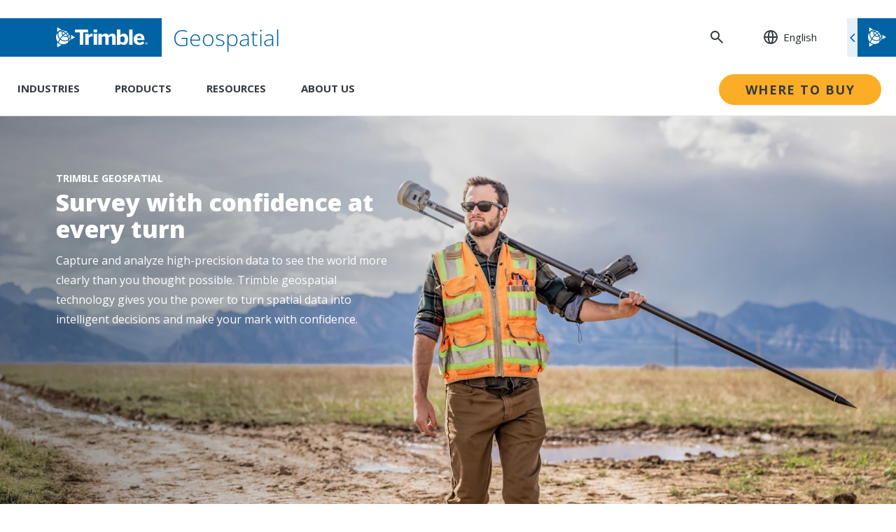

--- FILE ---
content_type: text/html; charset=UTF-8
request_url: https://geospatial.trimble.com/en
body_size: 16997
content:
<!DOCTYPE html><html lang="en"><head><meta charSet="utf-8"/><meta http-equiv="x-ua-compatible" content="ie=edge"/><meta name="viewport" content="width=device-width, initial-scale=1, shrink-to-fit=no"/><meta name="generator" content="Gatsby 5.13.4"/><meta data-react-helmet="true" name="msapplication-TileColor" content="#da532c"/><meta data-react-helmet="true" name="theme-color" content="#ffffff"/><meta name="description" content="Explore the latest Trimble Geospatial hardware and software solutions. Discover new products and browse videos, on demand webinars, and our blog." data-gatsby-head="true"/><meta name="robots" content=" " data-gatsby-head="true"/><meta name="image" content="https://images.ctfassets.net/1nvkn1423yot/4WCUYFoFzuesR5Y9g7NU5c/485a076f2aaae26c5009f08d21afe7fa/geo-home-opengraph-1200x627.jpg" data-gatsby-head="true"/><meta property="og:url" content="https://geospatial.trimble.com/en" data-gatsby-head="true"/><meta property="og:title" content="Survey with Confidence | Trimble Geospatial Technology Solutions" data-gatsby-head="true"/><meta property="og:type" content="website" data-gatsby-head="true"/><meta property="og:description" content="Explore the latest Trimble Geospatial hardware and software solutions. Discover new products and browse videos, on demand webinars, and our blog." data-gatsby-head="true"/><meta property="og:image" content="https://images.ctfassets.net/1nvkn1423yot/4WCUYFoFzuesR5Y9g7NU5c/485a076f2aaae26c5009f08d21afe7fa/geo-home-opengraph-1200x627.jpg" data-gatsby-head="true"/><meta name="twitter:title" content="Survey with Confidence | Trimble Geospatial Technology Solutions" data-gatsby-head="true"/><meta name="twitter:description" content="Explore the latest Trimble Geospatial hardware and software solutions. Discover new products and browse videos, on demand webinars, and our blog." data-gatsby-head="true"/><meta name="twitter:image" content="https://images.ctfassets.net/1nvkn1423yot/4WCUYFoFzuesR5Y9g7NU5c/485a076f2aaae26c5009f08d21afe7fa/geo-home-opengraph-1200x627.jpg" data-gatsby-head="true"/><link data-identity="gatsby-global-css" href="/component---src-templates-page-template-js.50b2ebf484373606a77d.css" rel="stylesheet" type="text/css"/><link data-identity="gatsby-global-css" href="/commons.eec3816b3799656c9b6e.css" rel="stylesheet" type="text/css"/><link rel="sitemap" type="application/xml" href="/en/sitemap-index.xml"/><link rel="sitemap" type="application/xml" href="/es/sitemap-index.xml"/><link rel="sitemap" type="application/xml" href="/fr/sitemap-index.xml"/><link rel="sitemap" type="application/xml" href="/de/sitemap-index.xml"/><link rel="sitemap" type="application/xml" href="/zh-cn/sitemap-index.xml"/><style>.gatsby-image-wrapper{position:relative;overflow:hidden}.gatsby-image-wrapper picture.object-fit-polyfill{position:static!important}.gatsby-image-wrapper img{bottom:0;height:100%;left:0;margin:0;max-width:none;padding:0;position:absolute;right:0;top:0;width:100%;object-fit:cover}.gatsby-image-wrapper [data-main-image]{opacity:0;transform:translateZ(0);transition:opacity .25s linear;will-change:opacity}.gatsby-image-wrapper-constrained{display:inline-block;vertical-align:top}</style><noscript><style>.gatsby-image-wrapper noscript [data-main-image]{opacity:1!important}.gatsby-image-wrapper [data-placeholder-image]{opacity:0!important}</style></noscript><script type="module">const e="undefined"!=typeof HTMLImageElement&&"loading"in HTMLImageElement.prototype;e&&document.body.addEventListener("load",(function(e){const t=e.target;if(void 0===t.dataset.mainImage)return;if(void 0===t.dataset.gatsbyImageSsr)return;let a=null,n=t;for(;null===a&&n;)void 0!==n.parentNode.dataset.gatsbyImageWrapper&&(a=n.parentNode),n=n.parentNode;const o=a.querySelector("[data-placeholder-image]"),r=new Image;r.src=t.currentSrc,r.decode().catch((()=>{})).then((()=>{t.style.opacity=1,o&&(o.style.opacity=0,o.style.transition="opacity 500ms linear")}))}),!0);</script><link data-react-helmet="true" rel="icon" type="image/png" href="/assets/favicon/favicon-96x96.png" sizes="96x96"/><link data-react-helmet="true" rel="icon" type="image/svg+xml" href="/assets/favicon/favicon.svg"/><link data-react-helmet="true" rel="icon" sizes="48x48" href="/assets/favicon/favicon-48x48.png"/><link data-react-helmet="true" rel="shortcut icon" href="/assets/favicon/favicon.ico"/><link data-react-helmet="true" rel="apple-touch-icon" sizes="180x180" href="/assets/favicon/apple-touch-icon.png"/><link data-react-helmet="true" rel="manifest" href="/assets/favicon/site.webmanifest"/><link data-react-helmet="true" rel="icon" type="image/png" sizes="192x192" href="/assets/favicon/android-chrome-192x192.png"/><link data-react-helmet="true" rel="icon" type="image/png" sizes="512x512" href="/assets/favicon/android-chrome-512x512.png"/><link data-react-helmet="true" rel="mask-icon" href="/assets/favicon/safari-pinned-tab.svg" color="#5bbad5"/><link data-react-helmet="true" rel="preconnect" href="https://images.ctfassets.net"/><link data-react-helmet="true" rel="preconnect" href="https://dev.visualwebsiteoptimizer.com"/><link rel="canonical" href="https://geospatial.trimble.com/en" data-gatsby-head="true"/><title data-gatsby-head="true">Survey with Confidence | Trimble Geospatial Technology Solutions | Trimble Geospatial</title><link rel="alternate" hrefLang="en" href="https://geospatial.trimble.com/en" data-gatsby-head="true"/><link rel="alternate" hrefLang="es" href="https://geospatial.trimble.com/es" data-gatsby-head="true"/><link rel="alternate" hrefLang="de" href="https://geospatial.trimble.com/de" data-gatsby-head="true"/><link rel="alternate" hrefLang="fr" href="https://geospatial.trimble.com/fr" data-gatsby-head="true"/><link rel="alternate" hrefLang="zh-cn" href="https://geospatial.trimble.com/zh-cn" data-gatsby-head="true"/></head><body><div id="___gatsby"><div style="outline:none" tabindex="-1" id="gatsby-focus-wrapper"><div class="datalayer-gtm hidden hide"></div><a class="skip-to-content" href="#page-content">Skip to content</a><main class="luna-layout luna-layout--no-subnav 
          
        luna-layout--new-nav" style="padding-top:165px"><div data-sb-object-id="DKHGMDk49GmYrdSUryXvZ"><section class="luna-layout__sections page-type--pageBase" id="page-content" data-sb-field-path="sections"><section class="
        luna-full-background-hero 
        luna-full-background-hero-variant-3 undefined 
        
         luna-full-background-hero--no-transition
        luna-full-background-hero--product
      " style="background:#FFFFFF;color:#252A2E" data-sb-object-id="54fBVkb0dCcDgJ8IYhCgaV"><section class="
          luna-full-background-hero__image-wrapper 
          luna-full-background-hero__image-wrapper-variant-3 
          "><div class="luna-full-background-hero__image-wrapper-background-variant-3" style="background:#FFFFFF" data-sb-field-path="backgroundImage"><picture class="ter-focused-image-container" style="aspect-ratio:16 / 9;height:100%"><source type="image/avif" media="(max-width: 600px)" srcSet="https://images.ctfassets.net/1nvkn1423yot/374ODaJXOAmNKMl6fxziEv/dfc6c6566fb8a0cee7c85aa6575337d8/Geospatial_website_Homepage_header_3200x1120px_0725.jpg?fm=avif&amp;h=467&amp;q=90"/><source type="image/webp" media="(max-width: 600px)" srcSet="https://images.ctfassets.net/1nvkn1423yot/374ODaJXOAmNKMl6fxziEv/dfc6c6566fb8a0cee7c85aa6575337d8/Geospatial_website_Homepage_header_3200x1120px_0725.jpg?fm=webp&amp;h=467&amp;q=90"/><source type="image/avif" media="(max-width: 1200px)" srcSet="https://images.ctfassets.net/1nvkn1423yot/374ODaJXOAmNKMl6fxziEv/dfc6c6566fb8a0cee7c85aa6575337d8/Geospatial_website_Homepage_header_3200x1120px_0725.jpg?fm=avif&amp;h=480&amp;q=90"/><source type="image/webp" media="(max-width: 1200px)" srcSet="https://images.ctfassets.net/1nvkn1423yot/374ODaJXOAmNKMl6fxziEv/dfc6c6566fb8a0cee7c85aa6575337d8/Geospatial_website_Homepage_header_3200x1120px_0725.jpg?fm=webp&amp;h=480&amp;q=90"/><source type="image/avif" media="(max-width: 1800px" srcSet="https://images.ctfassets.net/1nvkn1423yot/374ODaJXOAmNKMl6fxziEv/dfc6c6566fb8a0cee7c85aa6575337d8/Geospatial_website_Homepage_header_3200x1120px_0725.jpg?fm=avif&amp;h=727&amp;q=90"/><source type="image/avif" srcSet="https://images.ctfassets.net/1nvkn1423yot/374ODaJXOAmNKMl6fxziEv/dfc6c6566fb8a0cee7c85aa6575337d8/Geospatial_website_Homepage_header_3200x1120px_0725.jpg?fm=avif&amp;h=1454&amp;q=90"/><source type="image/webp" media="(max-width: 1800px" srcSet="https://images.ctfassets.net/1nvkn1423yot/374ODaJXOAmNKMl6fxziEv/dfc6c6566fb8a0cee7c85aa6575337d8/Geospatial_website_Homepage_header_3200x1120px_0725.jpg?fm=webp&amp;h=727&amp;q=90"/><source type="image/webp" srcSet="https://images.ctfassets.net/1nvkn1423yot/374ODaJXOAmNKMl6fxziEv/dfc6c6566fb8a0cee7c85aa6575337d8/Geospatial_website_Homepage_header_3200x1120px_0725.jpg?fm=webp&amp;h=1454&amp;q=90"/><img loading="eager" src="https://images.ctfassets.net/1nvkn1423yot/374ODaJXOAmNKMl6fxziEv/dfc6c6566fb8a0cee7c85aa6575337d8/Geospatial_website_Homepage_header_3200x1120px_0725.jpg?fm=jpg&amp;fl=progressive&amp;w=50&amp;h=50&amp;q=90" alt="Man on a mountain plain carrying a Trimble receiver" class="ter-focused-image focused-image-geo-home-fbh-image-3200x1120px" style="opacity:0"/></picture></div><div class="luna-full-background-hero__image-wrapper-content-variant-3" data-sb-field-path="bottomBackgroundImage"></div></section><div class="
          luna-full-background-hero__content-wrapper 
          luna-full-background-hero__content-wrapper-variant-3 css-0" style="opacity:0;animation-delay:0ms"><div class="
            luna-full-background-hero__content-wrapper-grid 
            luna-full-background-hero__content-wrapper-grid-variant-3" style="grid-template-rows:1fr"><div class="
                luna-full-background-hero__content-wrapper-left 
                luna-full-background-hero__content-wrapper-left-variant-3 
                luna-full-background-hero__white-bg
                luna-full-background-hero__content-wrapper-left-variant-3--full
                
                luna-full-background-hero__content-wrapper-left--no-bottom-margin
              " data-sb-field-path="leftContent"><!--$--><div class="cta-container null transparent-light-text undefined" data-sb-object-id="5xorsnVpHG7eDUYDwQNij5"><div class="header"><h1 class="eyebrow" data-sb-field-path="eyebrow">Trimble Geospatial</h1><h3 class="heading" data-sb-field-path="headline">Survey with confidence at every turn</h3></div><div class="content content__bullet-theme--transparent-light-text" data-sb-field-path="body"><p>Capture and analyze high-precision data to see the world more clearly than you thought possible. Trimble geospatial technology gives you the power to turn spatial data into intelligent decisions and make your mark with confidence.</p></div></div><!--/$--></div><div class="
                luna-full-background-hero__content-wrapper-right 
                luna-full-background-hero__content-wrapper-right-variant-3 
                luna-full-background-hero__content-wrapper-right--no-content
                " data-sb-field-path="rightContent"></div></div></div></section><!--$--><div class="super-hero__wrapper"><section class="default-layout   
      default-layout--no-vertical-margin" style="background-color:#F1F1F6"><section class="default-layout__grid 
          
        "><div class="default-layout__children "><section data-sb-object-id="6OChDjOiQxTSL7plWSPLWn" class="luna-super-hero luna-super-hero-variant_7-right undefined  luna-super-hero--no-transition" style="background:#FFFFFF;color:#252A2E"><aside class="luna-super-hero__image-wrapper luna-super-hero__image-wrapper-variant_7-right " data-sb-field-path="media"><span tabindex="0"></span><div class="videoContainer" data-sb-object-id="lcAyj5vSZr7G84BCGES4L"><div class="luna-super-hero__thumbnail-container luna-super-hero__thumbnail-container-variant_7" tabindex="0"><picture class="ter-focused-image-container" style="aspect-ratio:16 / 9;height:100%"><source type="image/avif" media="(max-width: 600px)" srcSet="https://images.ctfassets.net/1nvkn1423yot/7mJFcLfJeNBmPUNrKlFAAp/36445ac196f79eda73966bc3aa2f3f10/geo-homepage-superherovideo-vidyard-image-800x450.jpg?fm=avif&amp;h=196&amp;q=90"/><source type="image/webp" media="(max-width: 600px)" srcSet="https://images.ctfassets.net/1nvkn1423yot/7mJFcLfJeNBmPUNrKlFAAp/36445ac196f79eda73966bc3aa2f3f10/geo-homepage-superherovideo-vidyard-image-800x450.jpg?fm=webp&amp;h=196&amp;q=90"/><source type="image/avif" media="(max-width: 1200px)" srcSet="https://images.ctfassets.net/1nvkn1423yot/7mJFcLfJeNBmPUNrKlFAAp/36445ac196f79eda73966bc3aa2f3f10/geo-homepage-superherovideo-vidyard-image-800x450.jpg?fm=avif&amp;h=420&amp;q=90"/><source type="image/webp" media="(max-width: 1200px)" srcSet="https://images.ctfassets.net/1nvkn1423yot/7mJFcLfJeNBmPUNrKlFAAp/36445ac196f79eda73966bc3aa2f3f10/geo-homepage-superherovideo-vidyard-image-800x450.jpg?fm=webp&amp;h=420&amp;q=90"/><source type="image/avif" media="(max-width: 1800px" srcSet="https://images.ctfassets.net/1nvkn1423yot/7mJFcLfJeNBmPUNrKlFAAp/36445ac196f79eda73966bc3aa2f3f10/geo-homepage-superherovideo-vidyard-image-800x450.jpg?fm=avif&amp;h=406&amp;q=90"/><source type="image/avif" srcSet="https://images.ctfassets.net/1nvkn1423yot/7mJFcLfJeNBmPUNrKlFAAp/36445ac196f79eda73966bc3aa2f3f10/geo-homepage-superherovideo-vidyard-image-800x450.jpg?fm=avif&amp;h=812&amp;q=90"/><source type="image/webp" media="(max-width: 1800px" srcSet="https://images.ctfassets.net/1nvkn1423yot/7mJFcLfJeNBmPUNrKlFAAp/36445ac196f79eda73966bc3aa2f3f10/geo-homepage-superherovideo-vidyard-image-800x450.jpg?fm=webp&amp;h=406&amp;q=90"/><source type="image/webp" srcSet="https://images.ctfassets.net/1nvkn1423yot/7mJFcLfJeNBmPUNrKlFAAp/36445ac196f79eda73966bc3aa2f3f10/geo-homepage-superherovideo-vidyard-image-800x450.jpg?fm=webp&amp;h=812&amp;q=90"/><img loading="lazy" src="https://images.ctfassets.net/1nvkn1423yot/7mJFcLfJeNBmPUNrKlFAAp/36445ac196f79eda73966bc3aa2f3f10/geo-homepage-superherovideo-vidyard-image-800x450.jpg?fm=jpg&amp;fl=progressive&amp;w=50&amp;h=50&amp;q=90" alt="geo-home-primary-video-thumbnail-image" class="ter-focused-image focused-image-geo-home-primary-video-thumbnail-image" style="opacity:0"/></picture><img src="[data-uri]" alt="play button" class="luna-super-hero__play-btn "/></div></div></aside><aside class="luna-super-hero__content-wrapper luna-super-hero__content-wrapper-variant_7-right" data-sb-field-path="heroContent"><div data-sb-object-id="4ygQqN7o7P5DQsgdUugqyO"><h2 class="luna-super-hero__eyebrow" style="color:#252A2E" data-sb-field-path="eyebrow">Featured video</h2><h3 class="luna-super-hero__header" style="color:#252A2E" data-sb-field-path="headline">Imagine all that is possible</h3><p data-sb-field-path="subhead" class="luna-super-hero__subHeader" style="color:#252A2E;margin-bottom:37px">Together, we are making it possible to map, measure and visualize our physical environment.</p></div></aside></section></div></section></section></div><!--/$--><div id="product-spotlight"><!--$--><div class="super-hero-no-margin"><div name="product-spotlight"><section class="default-layout   
      default-layout--no-vertical-margin" style="background-color:#003054"><section class="default-layout__grid 
          
        "><div class="default-layout__children "><section data-sb-object-id="2hmp4iKj4bzRo6LxW5wjUs" class="luna-super-hero luna-super-hero-variant_2-left undefined " style="background:#FFFFFF;color:#252A2E"><aside class="luna-super-hero__image-wrapper luna-super-hero__image-wrapper-variant_2-left " data-sb-field-path="media"><span tabindex="0"><picture class="ter-focused-image-container" style="aspect-ratio:16 / 9;height:100%"><source type="image/avif" media="(max-width: 600px)" srcSet="https://images.ctfassets.net/1nvkn1423yot/3UL9BELuusMib815mfWHtq/71b57b4fb78cbcc9afbff8a5bb11ed65/geo-product-tsc710-key-specs-image-720x720.jpg?fm=avif&amp;h=600&amp;q=90"/><source type="image/webp" media="(max-width: 600px)" srcSet="https://images.ctfassets.net/1nvkn1423yot/3UL9BELuusMib815mfWHtq/71b57b4fb78cbcc9afbff8a5bb11ed65/geo-product-tsc710-key-specs-image-720x720.jpg?fm=webp&amp;h=600&amp;q=90"/><source type="image/avif" media="(max-width: 1200px)" srcSet="https://images.ctfassets.net/1nvkn1423yot/3UL9BELuusMib815mfWHtq/71b57b4fb78cbcc9afbff8a5bb11ed65/geo-product-tsc710-key-specs-image-720x720.jpg?fm=avif&amp;h=800&amp;q=90"/><source type="image/webp" media="(max-width: 1200px)" srcSet="https://images.ctfassets.net/1nvkn1423yot/3UL9BELuusMib815mfWHtq/71b57b4fb78cbcc9afbff8a5bb11ed65/geo-product-tsc710-key-specs-image-720x720.jpg?fm=webp&amp;h=800&amp;q=90"/><source type="image/avif" media="(max-width: 1800px" srcSet="https://images.ctfassets.net/1nvkn1423yot/3UL9BELuusMib815mfWHtq/71b57b4fb78cbcc9afbff8a5bb11ed65/geo-product-tsc710-key-specs-image-720x720.jpg?fm=avif&amp;h=560&amp;q=90"/><source type="image/avif" srcSet="https://images.ctfassets.net/1nvkn1423yot/3UL9BELuusMib815mfWHtq/71b57b4fb78cbcc9afbff8a5bb11ed65/geo-product-tsc710-key-specs-image-720x720.jpg?fm=avif&amp;h=1120&amp;q=90"/><source type="image/webp" media="(max-width: 1800px" srcSet="https://images.ctfassets.net/1nvkn1423yot/3UL9BELuusMib815mfWHtq/71b57b4fb78cbcc9afbff8a5bb11ed65/geo-product-tsc710-key-specs-image-720x720.jpg?fm=webp&amp;h=560&amp;q=90"/><source type="image/webp" srcSet="https://images.ctfassets.net/1nvkn1423yot/3UL9BELuusMib815mfWHtq/71b57b4fb78cbcc9afbff8a5bb11ed65/geo-product-tsc710-key-specs-image-720x720.jpg?fm=webp&amp;h=1120&amp;q=90"/><img loading="lazy" src="https://images.ctfassets.net/1nvkn1423yot/3UL9BELuusMib815mfWHtq/71b57b4fb78cbcc9afbff8a5bb11ed65/geo-product-tsc710-key-specs-image-720x720.jpg?fm=jpg&amp;fl=progressive&amp;w=50&amp;h=50&amp;q=90" alt="Trimble TSC710 on the truck&#x27;s flatbed." class="ter-focused-image focused-image-geo-product-tsc710-keyfeatures-720x720-jpg" style="opacity:0"/></picture></span></aside><aside class="luna-super-hero__content-wrapper luna-super-hero__content-wrapper-variant_2-left" data-sb-field-path="heroContent"><div data-sb-object-id="1ZJomrkhtW0Ly76HaS6fhN"><h2 class="luna-super-hero__eyebrow" style="color:#252A2E" data-sb-field-path="eyebrow">Product spotlight</h2><h3 class="luna-super-hero__header" style="color:#252A2E" data-sb-field-path="headline">Trimble TSC710</h3><p data-sb-field-path="subhead" class="luna-super-hero__subHeader" style="color:#252A2E">Connect to a better way to work</p><div data-sb-field-path="body" class="luna-super-hero__text luna-super-hero__text-#252a2e" style="color:#252A2E"><p>The Trimble<sup>&reg;</sup> TSC710 controller boosts your performance with more memory and power. Its 7-inch screen, full keyboard and robust processing in a compact design ensure seamless field-to-office connectivity with versatile communication capabilities.</p></div><section class="ter-cta-section  ter-cta-section--column" data-sb-field-path="ctaButtons"><a class="ter-button ter-button--secondary--1 tabFocus" target="_self" style="text-decoration:none;height:48px" data-sb-object-id="3VJY1KWGY7MER5sx6xCWuX" href="/en/contact-us">Request a demo<!-- --> <div class="icon-diagnol"><svg xmlns="http://www.w3.org/2000/svg" viewBox="0 0 20 20" role="img" aria-label="internal link icon"><g id="Layer_2" data-name="Layer 2"><g id="Layer_1-2" data-name="Layer 1"><path class="arrow" d="M19,0H1A1,1,0,0,0,0,1V19a1,1,0,0,0,1,1H19a1,1,0,0,0,1-1V1A1,1,0,0,0,19,0ZM18,18H2V2H18Z" fill="#0063A3"></path><path class="arrow" d="M5,11h7.59L9.34,14.24a1,1,0,0,0,0,1.42,1,1,0,0,0,1.42,0l5-4.95a1,1,0,0,0,0-1.42l-5-4.95A1,1,0,0,0,9.34,5.76L12.59,9H5a1,1,0,0,0,0,2Z" fill="#0063A3"></path></g></g></svg></div></a><a class="ter-button ter-button--secondary--1 tabFocus" target="_self" style="text-decoration:none;height:48px" data-sb-object-id="723tkvNIo7yiKZGGBTdG94" href="/en/products/hardware/trimble-tsc710">Learn more<!-- --> <div class="icon-diagnol"><svg xmlns="http://www.w3.org/2000/svg" viewBox="0 0 20 20" role="img" aria-label="internal link icon"><g id="Layer_2" data-name="Layer 2"><g id="Layer_1-2" data-name="Layer 1"><path class="arrow" d="M19,0H1A1,1,0,0,0,0,1V19a1,1,0,0,0,1,1H19a1,1,0,0,0,1-1V1A1,1,0,0,0,19,0ZM18,18H2V2H18Z" fill="#0063A3"></path><path class="arrow" d="M5,11h7.59L9.34,14.24a1,1,0,0,0,0,1.42,1,1,0,0,0,1.42,0l5-4.95a1,1,0,0,0,0-1.42l-5-4.95A1,1,0,0,0,9.34,5.76L12.59,9H5a1,1,0,0,0,0,2Z" fill="#0063A3"></path></g></g></svg></div></a></section></div></aside></section></div></section></section></div></div><!--/$--></div><div id="trimble-sponsorships"><!--$--><section class="default-layout   two-by-two-component
      "><section class="default-layout__grid 
          
        "><div class="default-layout__children "><section class="luna-2x2     " data-sb-object-id="6S8Kz6Jbu8hQIL2fOuBO1h"><section class="luna-2x2__content-quadrant luna-2x2__content-quadrant--white luna-2x2__content-quadrant--white luna-2x2__content-quadrant__top-left--zero-background-images--has-image--no-overlap" data-sb-field-path="topLeftContent"><div class="luna-2x2__content-quadrant--image" data-sb-object-id="4O6kiDMsVahAonuikIX9vJ"><img src="//images.ctfassets.net/1nvkn1423yot/4yG7AFAosa1biWKHSjxDKO/4b02f9053b12ad0dfd9752596e7182f8/trimble-partnership-nascar-image.png" alt="" class="luna-2x2__content-quadrant--image"/></div></section><section class="luna-2x2__content-quadrant luna-2x2__content-quadrant--dark-navy luna-2x2__content-quadrant--dark-navy luna-2x2__content-quadrant__top-right--zero-background-images--no-image--no-overlap" data-sb-field-path="topRightContent"><div class="luna-2x2__content-quadrant--content false" data-sb-object-id="7n6saRyc0DDhns1GdWTCnU"><div data-sb-object-id="7n6saRyc0DDhns1GdWTCnU" class="richtext-container transparent-light-text richtext-container__bullet-theme--transparent-light-text" style="color:#FFFFFF;background:unset"><h3>Innovation that&#x27;s full speed ahead</h3><p>Learn how we&#x27;re working with RFK Racing, one of NASCAR&#x27;s premier auto racing teams, to turn on-the-go decisions into data-driven triumphs.</p><p><a href="https://www.trimble.com/blog/construction/en-US/article/rfk-partnership" class="text-link">Read more</a></p></div></div></section><section class="luna-2x2__content-quadrant luna-2x2__content-quadrant--dark-navy luna-2x2__content-quadrant--dark-navy luna-2x2__content-quadrant__bottom-left--zero-background-images--no-image--no-overlap" data-sb-field-path="bottomLeftContent"><div class="luna-2x2__content-quadrant--content false" data-sb-object-id="2cbBmnST1y1dfhS1gS2vRQ"><div data-sb-object-id="2cbBmnST1y1dfhS1gS2vRQ" class="richtext-container transparent-light-text richtext-container__bullet-theme--transparent-light-text" style="color:#FFFFFF;background:unset"><h3>The ultimate team play</h3><p>Learn how Trimble is partnering with the legendary Liverpool Football Club, demonstrating that connected, data-driven teamwork builds champions on and off the pitch.</p><p><a href="https://www.trimble.com/blog/trimble/en-US/article/trimble-liverpool-football-club-a-partnership-built-on-teamwork" class="text-link">Read more</a></p></div></div></section><section class="luna-2x2__content-quadrant luna-2x2__content-quadrant--white luna-2x2__content-quadrant--white luna-2x2__content-quadrant__bottom-right--zero-background-images--has-image--no-overlap" data-sb-field-path="bottomRightContent"><div class="luna-2x2__content-quadrant--image" data-sb-object-id="5kExSTJqkQyWYKNumNzEJq"><img src="//images.ctfassets.net/1nvkn1423yot/AgDVsYpSOgDLvjgWDuoKl/4fbe65f38052394f3b322e7649f49cab/trimble-partnership-liverpool-image.jpg" alt="" class="luna-2x2__content-quadrant--image"/></div></section></section></div></section></section><!--/$--></div><!--$--><section class="default-layout 
        no-vertical-margin 
        white 
        grouped-component
        
      "><div class="contentful-layout__wrapper white  full-width  " data-sb-object-id="7MX6Sw1rod4SPfq7I72DC8"><div class="grid-container"><div class="contentful-layout__item contentful-layout__item--vertical contentful-layout__item--vertical--last "><div class="content-section-left" data-sb-field-path="topLeftContent"><!--$--><div class="cta-container null transparent-dark-text undefined" data-sb-object-id="4CWCeVcO59ZMWQCzRyG05f"><div class="header"><h3 class="heading" data-sb-field-path="headline">Geospatial solutions</h3></div></div><!--/$--></div></div></div></div></section><!--/$--><!--$--><div class="ter-carousel-wrapper--white"><section class="default-layout   carousel-component
      "><section class="default-layout__grid 
          
        "><div class="default-layout__children "><div class="ter-carousel-outer ter-carousel-outer--white" data-sb-object-id="eF3PdwWtc6sJl6V7MFJAN"><div><a class="ter-carousel__skip" tabindex="0" href="#skip-link">Skip carousel of <!-- -->13<!-- --> items</a><div class="ter-carousel__counter"></div></div><section class="ter-carousel ter-carousel--large undefined" height="100%"><div class="carousel-item"><div class="ter-bounded-card 
         
        ter-bounded-card--with-button 
        ter-bounded-card--bg-white" data-sb-object-id="2sqxy66z1u4JsxG1YbMEGh"><figure role="none" class="ter-bounded-card__image" data-sb-field-path="cardImage"><picture class="ter-focused-image-container" style="aspect-ratio:16 / 9;height:100%" data-sb-object-id="1mcgc4kqkYzRjjQkjTudT9"><source type="image/avif" media="(max-width: 600px)" srcSet="https://images.ctfassets.net/1nvkn1423yot/5QgiPlJdrRhV7BSainWqn7/853953c547b10e76a0b227ef24c265fd/geo-totalstations-boundedcard-272x181.jpg?fm=avif&amp;h=350&amp;q=90"/><source type="image/webp" media="(max-width: 600px)" srcSet="https://images.ctfassets.net/1nvkn1423yot/5QgiPlJdrRhV7BSainWqn7/853953c547b10e76a0b227ef24c265fd/geo-totalstations-boundedcard-272x181.jpg?fm=webp&amp;h=350&amp;q=90"/><source type="image/avif" media="(max-width: 1200px)" srcSet="https://images.ctfassets.net/1nvkn1423yot/5QgiPlJdrRhV7BSainWqn7/853953c547b10e76a0b227ef24c265fd/geo-totalstations-boundedcard-272x181.jpg?fm=avif&amp;h=181&amp;q=90"/><source type="image/webp" media="(max-width: 1200px)" srcSet="https://images.ctfassets.net/1nvkn1423yot/5QgiPlJdrRhV7BSainWqn7/853953c547b10e76a0b227ef24c265fd/geo-totalstations-boundedcard-272x181.jpg?fm=webp&amp;h=181&amp;q=90"/><source type="image/avif" media="(max-width: 1800px" srcSet="https://images.ctfassets.net/1nvkn1423yot/5QgiPlJdrRhV7BSainWqn7/853953c547b10e76a0b227ef24c265fd/geo-totalstations-boundedcard-272x181.jpg?fm=avif&amp;h=181&amp;q=90"/><source type="image/avif" srcSet="https://images.ctfassets.net/1nvkn1423yot/5QgiPlJdrRhV7BSainWqn7/853953c547b10e76a0b227ef24c265fd/geo-totalstations-boundedcard-272x181.jpg?fm=avif&amp;h=362&amp;q=90"/><source type="image/webp" media="(max-width: 1800px" srcSet="https://images.ctfassets.net/1nvkn1423yot/5QgiPlJdrRhV7BSainWqn7/853953c547b10e76a0b227ef24c265fd/geo-totalstations-boundedcard-272x181.jpg?fm=webp&amp;h=181&amp;q=90"/><source type="image/webp" srcSet="https://images.ctfassets.net/1nvkn1423yot/5QgiPlJdrRhV7BSainWqn7/853953c547b10e76a0b227ef24c265fd/geo-totalstations-boundedcard-272x181.jpg?fm=webp&amp;h=362&amp;q=90"/><img loading="lazy" src="https://images.ctfassets.net/1nvkn1423yot/5QgiPlJdrRhV7BSainWqn7/853953c547b10e76a0b227ef24c265fd/geo-totalstations-boundedcard-272x181.jpg?fm=jpg&amp;fl=progressive&amp;w=50&amp;h=50&amp;q=90" alt="Total stations" class="ter-focused-image focused-image-geo-portfolio-totalstations-boundedcard-image-272x181" style="opacity:0"/></picture></figure><div class="ter-bounded-card__body"><div class="ter-bounded-card__eyebrow" data-sb-field-path="eyebrow">Hardware</div><h4 class="ter-bounded-card__header" data-sb-field-path="header">Total stations</h4><div class="ter-bounded-card__text" data-sb-field-path="textContent"><div data-sb-object-id="34tSccqgMKnbBidiB1cYve" class="richtext-container transparent-dark-text richtext-container__bullet-theme--transparent-dark-text" style="color:#252A2E;background:unset"><p>Scanning, robotic, Autolock<sup>®</sup> and mechanical total stations.</p></div></div><div class="ter-bounded-card__link-holder" data-sb-field-path="cardLink"><a class="ter-button ter-button--primary--1 undefined tabFocus" target="_self" style="text-decoration:none;height:48px" href="/en/products/hardware/total-stations">Learn more<!-- --> <div class="icon-diagnol"><svg xmlns="http://www.w3.org/2000/svg" viewBox="0 0 20 20" role="img" aria-label="internal link icon"><g id="Layer_2" data-name="Layer 2"><g id="Layer_1-2" data-name="Layer 1"><path class="arrow" d="M19,0H1A1,1,0,0,0,0,1V19a1,1,0,0,0,1,1H19a1,1,0,0,0,1-1V1A1,1,0,0,0,19,0ZM18,18H2V2H18Z" fill="#ffffff"></path><path class="arrow" d="M5,11h7.59L9.34,14.24a1,1,0,0,0,0,1.42,1,1,0,0,0,1.42,0l5-4.95a1,1,0,0,0,0-1.42l-5-4.95A1,1,0,0,0,9.34,5.76L12.59,9H5a1,1,0,0,0,0,2Z" fill="#ffffff"></path></g></g></svg></div></a></div></div></div><div class="ter-bounded-card 
         
        ter-bounded-card--with-button 
        ter-bounded-card--bg-white" data-sb-object-id="6704EmQ4CWdfEF8xeIml0R"><figure role="none" class="ter-bounded-card__image" data-sb-field-path="cardImage"><picture class="ter-focused-image-container" style="aspect-ratio:16 / 9;height:100%" data-sb-object-id="3rb3ErO2fiOlOVS1q91kdZ"><source type="image/avif" media="(max-width: 600px)" srcSet="https://images.ctfassets.net/1nvkn1423yot/5JhETXWWkoW29u7S9InuAG/787a9c6238a847d725763155c2761aef/geo-gnsssystems-boundedcard-272x181.jpg?fm=avif&amp;h=350&amp;q=90"/><source type="image/webp" media="(max-width: 600px)" srcSet="https://images.ctfassets.net/1nvkn1423yot/5JhETXWWkoW29u7S9InuAG/787a9c6238a847d725763155c2761aef/geo-gnsssystems-boundedcard-272x181.jpg?fm=webp&amp;h=350&amp;q=90"/><source type="image/avif" media="(max-width: 1200px)" srcSet="https://images.ctfassets.net/1nvkn1423yot/5JhETXWWkoW29u7S9InuAG/787a9c6238a847d725763155c2761aef/geo-gnsssystems-boundedcard-272x181.jpg?fm=avif&amp;h=181&amp;q=90"/><source type="image/webp" media="(max-width: 1200px)" srcSet="https://images.ctfassets.net/1nvkn1423yot/5JhETXWWkoW29u7S9InuAG/787a9c6238a847d725763155c2761aef/geo-gnsssystems-boundedcard-272x181.jpg?fm=webp&amp;h=181&amp;q=90"/><source type="image/avif" media="(max-width: 1800px" srcSet="https://images.ctfassets.net/1nvkn1423yot/5JhETXWWkoW29u7S9InuAG/787a9c6238a847d725763155c2761aef/geo-gnsssystems-boundedcard-272x181.jpg?fm=avif&amp;h=181&amp;q=90"/><source type="image/avif" srcSet="https://images.ctfassets.net/1nvkn1423yot/5JhETXWWkoW29u7S9InuAG/787a9c6238a847d725763155c2761aef/geo-gnsssystems-boundedcard-272x181.jpg?fm=avif&amp;h=362&amp;q=90"/><source type="image/webp" media="(max-width: 1800px" srcSet="https://images.ctfassets.net/1nvkn1423yot/5JhETXWWkoW29u7S9InuAG/787a9c6238a847d725763155c2761aef/geo-gnsssystems-boundedcard-272x181.jpg?fm=webp&amp;h=181&amp;q=90"/><source type="image/webp" srcSet="https://images.ctfassets.net/1nvkn1423yot/5JhETXWWkoW29u7S9InuAG/787a9c6238a847d725763155c2761aef/geo-gnsssystems-boundedcard-272x181.jpg?fm=webp&amp;h=362&amp;q=90"/><img loading="lazy" src="https://images.ctfassets.net/1nvkn1423yot/5JhETXWWkoW29u7S9InuAG/787a9c6238a847d725763155c2761aef/geo-gnsssystems-boundedcard-272x181.jpg?fm=jpg&amp;fl=progressive&amp;w=50&amp;h=50&amp;q=90" alt="GNSS systems " class="ter-focused-image focused-image-geo-portfolio-gnss-systems-primary-card-image-272x181" style="opacity:0"/></picture></figure><div class="ter-bounded-card__body"><div class="ter-bounded-card__eyebrow" data-sb-field-path="eyebrow">Hardware</div><h4 class="ter-bounded-card__header" data-sb-field-path="header">GNSS systems </h4><div class="ter-bounded-card__text" data-sb-field-path="textContent"><div data-sb-object-id="1SjKvyfIEOxbSEH9oO4NSX" class="richtext-container transparent-dark-text richtext-container__bullet-theme--transparent-dark-text" style="color:#252A2E;background:unset"><p>Integrated and modular GNSS systems for surveying and mapping.</p></div></div><div class="ter-bounded-card__link-holder" data-sb-field-path="cardLink"><a class="ter-button ter-button--primary--1 undefined tabFocus" target="_self" style="text-decoration:none;height:48px" href="/en/products/hardware/gnss-systems">Learn more<!-- --> <div class="icon-diagnol"><svg xmlns="http://www.w3.org/2000/svg" viewBox="0 0 20 20" role="img" aria-label="internal link icon"><g id="Layer_2" data-name="Layer 2"><g id="Layer_1-2" data-name="Layer 1"><path class="arrow" d="M19,0H1A1,1,0,0,0,0,1V19a1,1,0,0,0,1,1H19a1,1,0,0,0,1-1V1A1,1,0,0,0,19,0ZM18,18H2V2H18Z" fill="#ffffff"></path><path class="arrow" d="M5,11h7.59L9.34,14.24a1,1,0,0,0,0,1.42,1,1,0,0,0,1.42,0l5-4.95a1,1,0,0,0,0-1.42l-5-4.95A1,1,0,0,0,9.34,5.76L12.59,9H5a1,1,0,0,0,0,2Z" fill="#ffffff"></path></g></g></svg></div></a></div></div></div><div class="ter-bounded-card 
         
        ter-bounded-card--with-button 
        ter-bounded-card--bg-white" data-sb-object-id="53GYobP3pWtQV5CIdsFNPh"><figure role="none" class="ter-bounded-card__image" data-sb-field-path="cardImage"><picture class="ter-focused-image-container" style="aspect-ratio:16 / 9;height:100%" data-sb-object-id="5TufKPH9sl3bFDaNmU1uHP"><source type="image/avif" media="(max-width: 600px)" srcSet="https://images.ctfassets.net/1nvkn1423yot/3Vry51aLGjyBA3jFlDGF7s/78ab55f59ecbe0a12da55916f33f3c4f/geo-scanning-boundedcard-272x181.jpg?fm=avif&amp;h=350&amp;q=90"/><source type="image/webp" media="(max-width: 600px)" srcSet="https://images.ctfassets.net/1nvkn1423yot/3Vry51aLGjyBA3jFlDGF7s/78ab55f59ecbe0a12da55916f33f3c4f/geo-scanning-boundedcard-272x181.jpg?fm=webp&amp;h=350&amp;q=90"/><source type="image/avif" media="(max-width: 1200px)" srcSet="https://images.ctfassets.net/1nvkn1423yot/3Vry51aLGjyBA3jFlDGF7s/78ab55f59ecbe0a12da55916f33f3c4f/geo-scanning-boundedcard-272x181.jpg?fm=avif&amp;h=181&amp;q=90"/><source type="image/webp" media="(max-width: 1200px)" srcSet="https://images.ctfassets.net/1nvkn1423yot/3Vry51aLGjyBA3jFlDGF7s/78ab55f59ecbe0a12da55916f33f3c4f/geo-scanning-boundedcard-272x181.jpg?fm=webp&amp;h=181&amp;q=90"/><source type="image/avif" media="(max-width: 1800px" srcSet="https://images.ctfassets.net/1nvkn1423yot/3Vry51aLGjyBA3jFlDGF7s/78ab55f59ecbe0a12da55916f33f3c4f/geo-scanning-boundedcard-272x181.jpg?fm=avif&amp;h=181&amp;q=90"/><source type="image/avif" srcSet="https://images.ctfassets.net/1nvkn1423yot/3Vry51aLGjyBA3jFlDGF7s/78ab55f59ecbe0a12da55916f33f3c4f/geo-scanning-boundedcard-272x181.jpg?fm=avif&amp;h=362&amp;q=90"/><source type="image/webp" media="(max-width: 1800px" srcSet="https://images.ctfassets.net/1nvkn1423yot/3Vry51aLGjyBA3jFlDGF7s/78ab55f59ecbe0a12da55916f33f3c4f/geo-scanning-boundedcard-272x181.jpg?fm=webp&amp;h=181&amp;q=90"/><source type="image/webp" srcSet="https://images.ctfassets.net/1nvkn1423yot/3Vry51aLGjyBA3jFlDGF7s/78ab55f59ecbe0a12da55916f33f3c4f/geo-scanning-boundedcard-272x181.jpg?fm=webp&amp;h=362&amp;q=90"/><img loading="lazy" src="https://images.ctfassets.net/1nvkn1423yot/3Vry51aLGjyBA3jFlDGF7s/78ab55f59ecbe0a12da55916f33f3c4f/geo-scanning-boundedcard-272x181.jpg?fm=jpg&amp;fl=progressive&amp;w=50&amp;h=50&amp;q=90" alt="Laser scanning" class="ter-focused-image focused-image-geo-portfolio-laser-scanning-boundedcard-272x181" style="opacity:0"/></picture></figure><div class="ter-bounded-card__body"><div class="ter-bounded-card__eyebrow" data-sb-field-path="eyebrow">Hardware</div><h4 class="ter-bounded-card__header" data-sb-field-path="header">Laser scanning</h4><div class="ter-bounded-card__text" data-sb-field-path="textContent"><div data-sb-object-id="1nQY15P8LJTZFRB7CTOgjS" class="richtext-container transparent-dark-text richtext-container__bullet-theme--transparent-dark-text" style="color:#252A2E;background:unset"><p>Terrestrial 3D laser scanning and imaging systems.</p></div></div><div class="ter-bounded-card__link-holder" data-sb-field-path="cardLink"><a class="ter-button ter-button--primary--1 undefined tabFocus" target="_self" style="text-decoration:none;height:48px" href="/en/products/hardware/laser-scanning">Learn more<!-- --> <div class="icon-diagnol"><svg xmlns="http://www.w3.org/2000/svg" viewBox="0 0 20 20" role="img" aria-label="internal link icon"><g id="Layer_2" data-name="Layer 2"><g id="Layer_1-2" data-name="Layer 1"><path class="arrow" d="M19,0H1A1,1,0,0,0,0,1V19a1,1,0,0,0,1,1H19a1,1,0,0,0,1-1V1A1,1,0,0,0,19,0ZM18,18H2V2H18Z" fill="#ffffff"></path><path class="arrow" d="M5,11h7.59L9.34,14.24a1,1,0,0,0,0,1.42,1,1,0,0,0,1.42,0l5-4.95a1,1,0,0,0,0-1.42l-5-4.95A1,1,0,0,0,9.34,5.76L12.59,9H5a1,1,0,0,0,0,2Z" fill="#ffffff"></path></g></g></svg></div></a></div></div></div><div class="ter-bounded-card 
         
        ter-bounded-card--with-button 
        ter-bounded-card--bg-white" data-sb-object-id="3CYgc4C4aT1AfuDRK3LlCb"><figure role="none" class="ter-bounded-card__image" data-sb-field-path="cardImage"><picture class="ter-focused-image-container" style="aspect-ratio:16 / 9;height:100%" data-sb-object-id="3UmRwwQBPYAcMUTpygr5QR"><source type="image/avif" media="(max-width: 600px)" srcSet="https://images.ctfassets.net/1nvkn1423yot/7sb65221kHSYPB6SdEyqkE/3f645132254e8107b23ec818dad9e1e4/geo-portfolio-mobile-mapping-primary-card-image-272x181.jpg?fm=avif&amp;h=350&amp;q=90"/><source type="image/webp" media="(max-width: 600px)" srcSet="https://images.ctfassets.net/1nvkn1423yot/7sb65221kHSYPB6SdEyqkE/3f645132254e8107b23ec818dad9e1e4/geo-portfolio-mobile-mapping-primary-card-image-272x181.jpg?fm=webp&amp;h=350&amp;q=90"/><source type="image/avif" media="(max-width: 1200px)" srcSet="https://images.ctfassets.net/1nvkn1423yot/7sb65221kHSYPB6SdEyqkE/3f645132254e8107b23ec818dad9e1e4/geo-portfolio-mobile-mapping-primary-card-image-272x181.jpg?fm=avif&amp;h=181&amp;q=90"/><source type="image/webp" media="(max-width: 1200px)" srcSet="https://images.ctfassets.net/1nvkn1423yot/7sb65221kHSYPB6SdEyqkE/3f645132254e8107b23ec818dad9e1e4/geo-portfolio-mobile-mapping-primary-card-image-272x181.jpg?fm=webp&amp;h=181&amp;q=90"/><source type="image/avif" media="(max-width: 1800px" srcSet="https://images.ctfassets.net/1nvkn1423yot/7sb65221kHSYPB6SdEyqkE/3f645132254e8107b23ec818dad9e1e4/geo-portfolio-mobile-mapping-primary-card-image-272x181.jpg?fm=avif&amp;h=181&amp;q=90"/><source type="image/avif" srcSet="https://images.ctfassets.net/1nvkn1423yot/7sb65221kHSYPB6SdEyqkE/3f645132254e8107b23ec818dad9e1e4/geo-portfolio-mobile-mapping-primary-card-image-272x181.jpg?fm=avif&amp;h=362&amp;q=90"/><source type="image/webp" media="(max-width: 1800px" srcSet="https://images.ctfassets.net/1nvkn1423yot/7sb65221kHSYPB6SdEyqkE/3f645132254e8107b23ec818dad9e1e4/geo-portfolio-mobile-mapping-primary-card-image-272x181.jpg?fm=webp&amp;h=181&amp;q=90"/><source type="image/webp" srcSet="https://images.ctfassets.net/1nvkn1423yot/7sb65221kHSYPB6SdEyqkE/3f645132254e8107b23ec818dad9e1e4/geo-portfolio-mobile-mapping-primary-card-image-272x181.jpg?fm=webp&amp;h=362&amp;q=90"/><img loading="lazy" src="https://images.ctfassets.net/1nvkn1423yot/7sb65221kHSYPB6SdEyqkE/3f645132254e8107b23ec818dad9e1e4/geo-portfolio-mobile-mapping-primary-card-image-272x181.jpg?fm=jpg&amp;fl=progressive&amp;w=50&amp;h=50&amp;q=90" alt="Mobile mapping" class="ter-focused-image focused-image-geo-portfolio-mobile-mapping-primary-card-image-272x181" style="opacity:0"/></picture></figure><div class="ter-bounded-card__body"><div class="ter-bounded-card__eyebrow" data-sb-field-path="eyebrow">Hardware</div><h4 class="ter-bounded-card__header" data-sb-field-path="header">Mobile mapping</h4><div class="ter-bounded-card__text" data-sb-field-path="textContent"><div data-sb-object-id="6xfbALzQgLfiwBeN0GTZpi" class="richtext-container transparent-dark-text richtext-container__bullet-theme--transparent-dark-text" style="color:#252A2E;background:unset"><p>Vehicle-mounted mapping systems for large-scale mapping projects.</p></div></div><div class="ter-bounded-card__link-holder" data-sb-field-path="cardLink"><a class="ter-button ter-button--primary--1 undefined tabFocus" target="_self" style="text-decoration:none;height:48px" href="/en/products/hardware/mobile-mapping">Learn more<!-- --> <div class="icon-diagnol"><svg xmlns="http://www.w3.org/2000/svg" viewBox="0 0 20 20" role="img" aria-label="internal link icon"><g id="Layer_2" data-name="Layer 2"><g id="Layer_1-2" data-name="Layer 1"><path class="arrow" d="M19,0H1A1,1,0,0,0,0,1V19a1,1,0,0,0,1,1H19a1,1,0,0,0,1-1V1A1,1,0,0,0,19,0ZM18,18H2V2H18Z" fill="#ffffff"></path><path class="arrow" d="M5,11h7.59L9.34,14.24a1,1,0,0,0,0,1.42,1,1,0,0,0,1.42,0l5-4.95a1,1,0,0,0,0-1.42l-5-4.95A1,1,0,0,0,9.34,5.76L12.59,9H5a1,1,0,0,0,0,2Z" fill="#ffffff"></path></g></g></svg></div></a></div></div></div></div><div class="carousel-item"><div class="ter-bounded-card 
         
        ter-bounded-card--with-button 
        ter-bounded-card--bg-white" data-sb-object-id="1Ci0zqCnLlJAheUkFuQMRl"><figure role="none" class="ter-bounded-card__image" data-sb-field-path="cardImage"><picture class="ter-focused-image-container" style="aspect-ratio:16 / 9;height:100%" data-sb-object-id="76sYP28IVaInFf1lxSG3zw"><source type="image/avif" media="(max-width: 600px)" srcSet="https://images.ctfassets.net/1nvkn1423yot/4TqT41uxoV5ylMhCWzw9Cu/a37858a20519daa0b15dce591af5b8bb/geo-datacollectors-boundedcard-272x181.jpg?fm=avif&amp;h=350&amp;q=90"/><source type="image/webp" media="(max-width: 600px)" srcSet="https://images.ctfassets.net/1nvkn1423yot/4TqT41uxoV5ylMhCWzw9Cu/a37858a20519daa0b15dce591af5b8bb/geo-datacollectors-boundedcard-272x181.jpg?fm=webp&amp;h=350&amp;q=90"/><source type="image/avif" media="(max-width: 1200px)" srcSet="https://images.ctfassets.net/1nvkn1423yot/4TqT41uxoV5ylMhCWzw9Cu/a37858a20519daa0b15dce591af5b8bb/geo-datacollectors-boundedcard-272x181.jpg?fm=avif&amp;h=181&amp;q=90"/><source type="image/webp" media="(max-width: 1200px)" srcSet="https://images.ctfassets.net/1nvkn1423yot/4TqT41uxoV5ylMhCWzw9Cu/a37858a20519daa0b15dce591af5b8bb/geo-datacollectors-boundedcard-272x181.jpg?fm=webp&amp;h=181&amp;q=90"/><source type="image/avif" media="(max-width: 1800px" srcSet="https://images.ctfassets.net/1nvkn1423yot/4TqT41uxoV5ylMhCWzw9Cu/a37858a20519daa0b15dce591af5b8bb/geo-datacollectors-boundedcard-272x181.jpg?fm=avif&amp;h=181&amp;q=90"/><source type="image/avif" srcSet="https://images.ctfassets.net/1nvkn1423yot/4TqT41uxoV5ylMhCWzw9Cu/a37858a20519daa0b15dce591af5b8bb/geo-datacollectors-boundedcard-272x181.jpg?fm=avif&amp;h=362&amp;q=90"/><source type="image/webp" media="(max-width: 1800px" srcSet="https://images.ctfassets.net/1nvkn1423yot/4TqT41uxoV5ylMhCWzw9Cu/a37858a20519daa0b15dce591af5b8bb/geo-datacollectors-boundedcard-272x181.jpg?fm=webp&amp;h=181&amp;q=90"/><source type="image/webp" srcSet="https://images.ctfassets.net/1nvkn1423yot/4TqT41uxoV5ylMhCWzw9Cu/a37858a20519daa0b15dce591af5b8bb/geo-datacollectors-boundedcard-272x181.jpg?fm=webp&amp;h=362&amp;q=90"/><img loading="lazy" src="https://images.ctfassets.net/1nvkn1423yot/4TqT41uxoV5ylMhCWzw9Cu/a37858a20519daa0b15dce591af5b8bb/geo-datacollectors-boundedcard-272x181.jpg?fm=jpg&amp;fl=progressive&amp;w=50&amp;h=50&amp;q=90" alt="Data collectors" class="ter-focused-image focused-image-geo-portfolio-data-collectors-boundedcard-image-272x181" style="opacity:0"/></picture></figure><div class="ter-bounded-card__body"><div class="ter-bounded-card__eyebrow" data-sb-field-path="eyebrow">Hardware</div><h4 class="ter-bounded-card__header" data-sb-field-path="header">Data collectors</h4><div class="ter-bounded-card__text" data-sb-field-path="textContent"><div data-sb-object-id="3wowS9BFyqQAULvrCswila" class="richtext-container transparent-dark-text richtext-container__bullet-theme--transparent-dark-text" style="color:#252A2E;background:unset"><p>Powerful, rugged and designed for the way you collect data.</p></div></div><div class="ter-bounded-card__link-holder" data-sb-field-path="cardLink"><a class="ter-button ter-button--primary--1 undefined tabFocus" target="_self" style="text-decoration:none;height:48px" href="/en/products/hardware/data-collectors">Learn more<!-- --> <div class="icon-diagnol"><svg xmlns="http://www.w3.org/2000/svg" viewBox="0 0 20 20" role="img" aria-label="internal link icon"><g id="Layer_2" data-name="Layer 2"><g id="Layer_1-2" data-name="Layer 1"><path class="arrow" d="M19,0H1A1,1,0,0,0,0,1V19a1,1,0,0,0,1,1H19a1,1,0,0,0,1-1V1A1,1,0,0,0,19,0ZM18,18H2V2H18Z" fill="#ffffff"></path><path class="arrow" d="M5,11h7.59L9.34,14.24a1,1,0,0,0,0,1.42,1,1,0,0,0,1.42,0l5-4.95a1,1,0,0,0,0-1.42l-5-4.95A1,1,0,0,0,9.34,5.76L12.59,9H5a1,1,0,0,0,0,2Z" fill="#ffffff"></path></g></g></svg></div></a></div></div></div><div class="ter-bounded-card 
         
        ter-bounded-card--with-button 
        ter-bounded-card--bg-white" data-sb-object-id="7zI2T7J6RBLJXjOGdIxYd0"><figure role="none" class="ter-bounded-card__image" data-sb-field-path="cardImage"><picture class="ter-focused-image-container" style="aspect-ratio:16 / 9;height:100%" data-sb-object-id="3Ogt9f2RxIAnmT8f9SidoV"><source type="image/avif" media="(max-width: 600px)" srcSet="https://images.ctfassets.net/1nvkn1423yot/2hn9dd70udg7V9Uhz0SGnl/4c6e2fb6d4def7697c3cda5b241c0e35/geo-monitoring-boundedcard-272x181.jpg?fm=avif&amp;h=350&amp;q=90"/><source type="image/webp" media="(max-width: 600px)" srcSet="https://images.ctfassets.net/1nvkn1423yot/2hn9dd70udg7V9Uhz0SGnl/4c6e2fb6d4def7697c3cda5b241c0e35/geo-monitoring-boundedcard-272x181.jpg?fm=webp&amp;h=350&amp;q=90"/><source type="image/avif" media="(max-width: 1200px)" srcSet="https://images.ctfassets.net/1nvkn1423yot/2hn9dd70udg7V9Uhz0SGnl/4c6e2fb6d4def7697c3cda5b241c0e35/geo-monitoring-boundedcard-272x181.jpg?fm=avif&amp;h=181&amp;q=90"/><source type="image/webp" media="(max-width: 1200px)" srcSet="https://images.ctfassets.net/1nvkn1423yot/2hn9dd70udg7V9Uhz0SGnl/4c6e2fb6d4def7697c3cda5b241c0e35/geo-monitoring-boundedcard-272x181.jpg?fm=webp&amp;h=181&amp;q=90"/><source type="image/avif" media="(max-width: 1800px" srcSet="https://images.ctfassets.net/1nvkn1423yot/2hn9dd70udg7V9Uhz0SGnl/4c6e2fb6d4def7697c3cda5b241c0e35/geo-monitoring-boundedcard-272x181.jpg?fm=avif&amp;h=181&amp;q=90"/><source type="image/avif" srcSet="https://images.ctfassets.net/1nvkn1423yot/2hn9dd70udg7V9Uhz0SGnl/4c6e2fb6d4def7697c3cda5b241c0e35/geo-monitoring-boundedcard-272x181.jpg?fm=avif&amp;h=362&amp;q=90"/><source type="image/webp" media="(max-width: 1800px" srcSet="https://images.ctfassets.net/1nvkn1423yot/2hn9dd70udg7V9Uhz0SGnl/4c6e2fb6d4def7697c3cda5b241c0e35/geo-monitoring-boundedcard-272x181.jpg?fm=webp&amp;h=181&amp;q=90"/><source type="image/webp" srcSet="https://images.ctfassets.net/1nvkn1423yot/2hn9dd70udg7V9Uhz0SGnl/4c6e2fb6d4def7697c3cda5b241c0e35/geo-monitoring-boundedcard-272x181.jpg?fm=webp&amp;h=362&amp;q=90"/><img loading="lazy" src="https://images.ctfassets.net/1nvkn1423yot/2hn9dd70udg7V9Uhz0SGnl/4c6e2fb6d4def7697c3cda5b241c0e35/geo-monitoring-boundedcard-272x181.jpg?fm=jpg&amp;fl=progressive&amp;w=50&amp;h=50&amp;q=90" alt="Monitoring" class="ter-focused-image focused-image-geo-portfolio-monitoring-boundedcard-image-272x181" style="opacity:0"/></picture></figure><div class="ter-bounded-card__body"><div class="ter-bounded-card__eyebrow" data-sb-field-path="eyebrow">Hardware</div><h4 class="ter-bounded-card__header" data-sb-field-path="header">Monitoring</h4><div class="ter-bounded-card__text" data-sb-field-path="textContent"><div data-sb-object-id="3bfylQ4evGgdc2GfXeKdCu" class="richtext-container transparent-dark-text richtext-container__bullet-theme--transparent-dark-text" style="color:#252A2E;background:unset"><p>Automated, continuous real-time monitoring and alerts.</p></div></div><div class="ter-bounded-card__link-holder" data-sb-field-path="cardLink"><a class="ter-button ter-button--primary--1 undefined tabFocus" target="_self" style="text-decoration:none;height:48px" href="/en/products/hardware/monitoring">Learn more<!-- --> <div class="icon-diagnol"><svg xmlns="http://www.w3.org/2000/svg" viewBox="0 0 20 20" role="img" aria-label="internal link icon"><g id="Layer_2" data-name="Layer 2"><g id="Layer_1-2" data-name="Layer 1"><path class="arrow" d="M19,0H1A1,1,0,0,0,0,1V19a1,1,0,0,0,1,1H19a1,1,0,0,0,1-1V1A1,1,0,0,0,19,0ZM18,18H2V2H18Z" fill="#ffffff"></path><path class="arrow" d="M5,11h7.59L9.34,14.24a1,1,0,0,0,0,1.42,1,1,0,0,0,1.42,0l5-4.95a1,1,0,0,0,0-1.42l-5-4.95A1,1,0,0,0,9.34,5.76L12.59,9H5a1,1,0,0,0,0,2Z" fill="#ffffff"></path></g></g></svg></div></a></div></div></div><div class="ter-bounded-card 
         
        ter-bounded-card--with-button 
        ter-bounded-card--bg-white" data-sb-object-id="3ESgmkzNmEawcPsz2eUGsL"><figure role="none" class="ter-bounded-card__image" data-sb-field-path="cardImage"><picture class="ter-focused-image-container" style="aspect-ratio:16 / 9;height:100%" data-sb-object-id="71Pv9yS0jkqwJrOK09VgPF"><source type="image/avif" media="(max-width: 600px)" srcSet="https://images.ctfassets.net/1nvkn1423yot/4g7ztS3IH7LL6gRxaByl33/15d15fa69508e015b4aa3146d4a6a6f6/geo-portfolio-augmentedreality-unbounded-card-370x247.jpg?fm=avif&amp;h=350&amp;q=90"/><source type="image/webp" media="(max-width: 600px)" srcSet="https://images.ctfassets.net/1nvkn1423yot/4g7ztS3IH7LL6gRxaByl33/15d15fa69508e015b4aa3146d4a6a6f6/geo-portfolio-augmentedreality-unbounded-card-370x247.jpg?fm=webp&amp;h=350&amp;q=90"/><source type="image/avif" media="(max-width: 1200px)" srcSet="https://images.ctfassets.net/1nvkn1423yot/4g7ztS3IH7LL6gRxaByl33/15d15fa69508e015b4aa3146d4a6a6f6/geo-portfolio-augmentedreality-unbounded-card-370x247.jpg?fm=avif&amp;h=181&amp;q=90"/><source type="image/webp" media="(max-width: 1200px)" srcSet="https://images.ctfassets.net/1nvkn1423yot/4g7ztS3IH7LL6gRxaByl33/15d15fa69508e015b4aa3146d4a6a6f6/geo-portfolio-augmentedreality-unbounded-card-370x247.jpg?fm=webp&amp;h=181&amp;q=90"/><source type="image/avif" media="(max-width: 1800px" srcSet="https://images.ctfassets.net/1nvkn1423yot/4g7ztS3IH7LL6gRxaByl33/15d15fa69508e015b4aa3146d4a6a6f6/geo-portfolio-augmentedreality-unbounded-card-370x247.jpg?fm=avif&amp;h=181&amp;q=90"/><source type="image/avif" srcSet="https://images.ctfassets.net/1nvkn1423yot/4g7ztS3IH7LL6gRxaByl33/15d15fa69508e015b4aa3146d4a6a6f6/geo-portfolio-augmentedreality-unbounded-card-370x247.jpg?fm=avif&amp;h=362&amp;q=90"/><source type="image/webp" media="(max-width: 1800px" srcSet="https://images.ctfassets.net/1nvkn1423yot/4g7ztS3IH7LL6gRxaByl33/15d15fa69508e015b4aa3146d4a6a6f6/geo-portfolio-augmentedreality-unbounded-card-370x247.jpg?fm=webp&amp;h=181&amp;q=90"/><source type="image/webp" srcSet="https://images.ctfassets.net/1nvkn1423yot/4g7ztS3IH7LL6gRxaByl33/15d15fa69508e015b4aa3146d4a6a6f6/geo-portfolio-augmentedreality-unbounded-card-370x247.jpg?fm=webp&amp;h=362&amp;q=90"/><img loading="lazy" src="https://images.ctfassets.net/1nvkn1423yot/4g7ztS3IH7LL6gRxaByl33/15d15fa69508e015b4aa3146d4a6a6f6/geo-portfolio-augmentedreality-unbounded-card-370x247.jpg?fm=jpg&amp;fl=progressive&amp;w=50&amp;h=50&amp;q=90" alt="Augmented reality" class="ter-focused-image focused-image-geo-portfolio-augmentedreality-unbounded-card-370x247-jpg" style="opacity:0"/></picture></figure><div class="ter-bounded-card__body"><div class="ter-bounded-card__eyebrow" data-sb-field-path="eyebrow">Hardware</div><h4 class="ter-bounded-card__header" data-sb-field-path="header">Augmented reality</h4><div class="ter-bounded-card__text" data-sb-field-path="textContent"><div data-sb-object-id="4MMI92nTdVmYOT4S2PkhO2" class="richtext-container transparent-dark-text richtext-container__bullet-theme--transparent-dark-text" style="color:#252A2E;background:unset"><p>Bring geospatial data to life.</p></div></div><div class="ter-bounded-card__link-holder" data-sb-field-path="cardLink"><a class="ter-button ter-button--primary--1 undefined tabFocus" target="_self" style="text-decoration:none;height:48px" href="/en/products/software/trimble-sitevision">Learn more<!-- --> <div class="icon-diagnol"><svg xmlns="http://www.w3.org/2000/svg" viewBox="0 0 20 20" role="img" aria-label="internal link icon"><g id="Layer_2" data-name="Layer 2"><g id="Layer_1-2" data-name="Layer 1"><path class="arrow" d="M19,0H1A1,1,0,0,0,0,1V19a1,1,0,0,0,1,1H19a1,1,0,0,0,1-1V1A1,1,0,0,0,19,0ZM18,18H2V2H18Z" fill="#ffffff"></path><path class="arrow" d="M5,11h7.59L9.34,14.24a1,1,0,0,0,0,1.42,1,1,0,0,0,1.42,0l5-4.95a1,1,0,0,0,0-1.42l-5-4.95A1,1,0,0,0,9.34,5.76L12.59,9H5a1,1,0,0,0,0,2Z" fill="#ffffff"></path></g></g></svg></div></a></div></div></div><div class="ter-bounded-card 
         
        ter-bounded-card--with-button 
        ter-bounded-card--bg-white" data-sb-object-id="6YJO1xNacFYIOQmOnL9idz"><figure role="none" class="ter-bounded-card__image" data-sb-field-path="cardImage"><picture class="ter-focused-image-container" style="aspect-ratio:16 / 9;height:100%" data-sb-object-id="3Ei29mKyeZPArvncJ4b4zv"><source type="image/avif" media="(max-width: 600px)" srcSet="https://images.ctfassets.net/1nvkn1423yot/216xpW1qgUAG4A7u2rjmls/296651686fb66ab43a84d4045e0b5112/geo-portfolio-dinilevel-unbounded-card-370x247.jpg?fm=avif&amp;h=350&amp;q=90"/><source type="image/webp" media="(max-width: 600px)" srcSet="https://images.ctfassets.net/1nvkn1423yot/216xpW1qgUAG4A7u2rjmls/296651686fb66ab43a84d4045e0b5112/geo-portfolio-dinilevel-unbounded-card-370x247.jpg?fm=webp&amp;h=350&amp;q=90"/><source type="image/avif" media="(max-width: 1200px)" srcSet="https://images.ctfassets.net/1nvkn1423yot/216xpW1qgUAG4A7u2rjmls/296651686fb66ab43a84d4045e0b5112/geo-portfolio-dinilevel-unbounded-card-370x247.jpg?fm=avif&amp;h=181&amp;q=90"/><source type="image/webp" media="(max-width: 1200px)" srcSet="https://images.ctfassets.net/1nvkn1423yot/216xpW1qgUAG4A7u2rjmls/296651686fb66ab43a84d4045e0b5112/geo-portfolio-dinilevel-unbounded-card-370x247.jpg?fm=webp&amp;h=181&amp;q=90"/><source type="image/avif" media="(max-width: 1800px" srcSet="https://images.ctfassets.net/1nvkn1423yot/216xpW1qgUAG4A7u2rjmls/296651686fb66ab43a84d4045e0b5112/geo-portfolio-dinilevel-unbounded-card-370x247.jpg?fm=avif&amp;h=181&amp;q=90"/><source type="image/avif" srcSet="https://images.ctfassets.net/1nvkn1423yot/216xpW1qgUAG4A7u2rjmls/296651686fb66ab43a84d4045e0b5112/geo-portfolio-dinilevel-unbounded-card-370x247.jpg?fm=avif&amp;h=362&amp;q=90"/><source type="image/webp" media="(max-width: 1800px" srcSet="https://images.ctfassets.net/1nvkn1423yot/216xpW1qgUAG4A7u2rjmls/296651686fb66ab43a84d4045e0b5112/geo-portfolio-dinilevel-unbounded-card-370x247.jpg?fm=webp&amp;h=181&amp;q=90"/><source type="image/webp" srcSet="https://images.ctfassets.net/1nvkn1423yot/216xpW1qgUAG4A7u2rjmls/296651686fb66ab43a84d4045e0b5112/geo-portfolio-dinilevel-unbounded-card-370x247.jpg?fm=webp&amp;h=362&amp;q=90"/><img loading="lazy" src="https://images.ctfassets.net/1nvkn1423yot/216xpW1qgUAG4A7u2rjmls/296651686fb66ab43a84d4045e0b5112/geo-portfolio-dinilevel-unbounded-card-370x247.jpg?fm=jpg&amp;fl=progressive&amp;w=50&amp;h=50&amp;q=90" alt="Digital levels" class="ter-focused-image focused-image-geo-portfolio-dinilevel-unbounded-card-370x247-jpg" style="opacity:0"/></picture></figure><div class="ter-bounded-card__body"><div class="ter-bounded-card__eyebrow" data-sb-field-path="eyebrow">Hardware</div><h4 class="ter-bounded-card__header" data-sb-field-path="header">Digital levels</h4><div class="ter-bounded-card__text" data-sb-field-path="textContent"><div data-sb-object-id="3IxiX0uh0vquJEzWKYR0QE" class="richtext-container transparent-dark-text richtext-container__bullet-theme--transparent-dark-text" style="color:#252A2E;background:unset"><p>Measuring with confidence accurately and in any condition.</p></div></div><div class="ter-bounded-card__link-holder" data-sb-field-path="cardLink"><a class="ter-button ter-button--primary--1 undefined tabFocus" target="_self" style="text-decoration:none;height:48px" href="/en/products/hardware/trimble-dini-level">Learn more<!-- --> <div class="icon-diagnol"><svg xmlns="http://www.w3.org/2000/svg" viewBox="0 0 20 20" role="img" aria-label="internal link icon"><g id="Layer_2" data-name="Layer 2"><g id="Layer_1-2" data-name="Layer 1"><path class="arrow" d="M19,0H1A1,1,0,0,0,0,1V19a1,1,0,0,0,1,1H19a1,1,0,0,0,1-1V1A1,1,0,0,0,19,0ZM18,18H2V2H18Z" fill="#ffffff"></path><path class="arrow" d="M5,11h7.59L9.34,14.24a1,1,0,0,0,0,1.42,1,1,0,0,0,1.42,0l5-4.95a1,1,0,0,0,0-1.42l-5-4.95A1,1,0,0,0,9.34,5.76L12.59,9H5a1,1,0,0,0,0,2Z" fill="#ffffff"></path></g></g></svg></div></a></div></div></div></div><div class="carousel-item"><div class="ter-bounded-card 
         
        ter-bounded-card--with-button 
        ter-bounded-card--bg-white" data-sb-object-id="7CQdlCJM7bmClBEnY9D8CP"><figure role="none" class="ter-bounded-card__image" data-sb-field-path="cardImage"><picture class="ter-focused-image-container" style="aspect-ratio:16 / 9;height:100%" data-sb-object-id="7htKcJJtaLVPaoAFVSQqNS"><source type="image/avif" media="(max-width: 600px)" srcSet="https://images.ctfassets.net/1nvkn1423yot/6RW0KZw3OPt03JdI5E6AiU/32ca37b4deb3e0773db6e2870e1b9065/geo-fieldsoftware-boundedcard-272x181.jpg?fm=avif&amp;h=350&amp;q=90"/><source type="image/webp" media="(max-width: 600px)" srcSet="https://images.ctfassets.net/1nvkn1423yot/6RW0KZw3OPt03JdI5E6AiU/32ca37b4deb3e0773db6e2870e1b9065/geo-fieldsoftware-boundedcard-272x181.jpg?fm=webp&amp;h=350&amp;q=90"/><source type="image/avif" media="(max-width: 1200px)" srcSet="https://images.ctfassets.net/1nvkn1423yot/6RW0KZw3OPt03JdI5E6AiU/32ca37b4deb3e0773db6e2870e1b9065/geo-fieldsoftware-boundedcard-272x181.jpg?fm=avif&amp;h=181&amp;q=90"/><source type="image/webp" media="(max-width: 1200px)" srcSet="https://images.ctfassets.net/1nvkn1423yot/6RW0KZw3OPt03JdI5E6AiU/32ca37b4deb3e0773db6e2870e1b9065/geo-fieldsoftware-boundedcard-272x181.jpg?fm=webp&amp;h=181&amp;q=90"/><source type="image/avif" media="(max-width: 1800px" srcSet="https://images.ctfassets.net/1nvkn1423yot/6RW0KZw3OPt03JdI5E6AiU/32ca37b4deb3e0773db6e2870e1b9065/geo-fieldsoftware-boundedcard-272x181.jpg?fm=avif&amp;h=181&amp;q=90"/><source type="image/avif" srcSet="https://images.ctfassets.net/1nvkn1423yot/6RW0KZw3OPt03JdI5E6AiU/32ca37b4deb3e0773db6e2870e1b9065/geo-fieldsoftware-boundedcard-272x181.jpg?fm=avif&amp;h=362&amp;q=90"/><source type="image/webp" media="(max-width: 1800px" srcSet="https://images.ctfassets.net/1nvkn1423yot/6RW0KZw3OPt03JdI5E6AiU/32ca37b4deb3e0773db6e2870e1b9065/geo-fieldsoftware-boundedcard-272x181.jpg?fm=webp&amp;h=181&amp;q=90"/><source type="image/webp" srcSet="https://images.ctfassets.net/1nvkn1423yot/6RW0KZw3OPt03JdI5E6AiU/32ca37b4deb3e0773db6e2870e1b9065/geo-fieldsoftware-boundedcard-272x181.jpg?fm=webp&amp;h=362&amp;q=90"/><img loading="lazy" src="https://images.ctfassets.net/1nvkn1423yot/6RW0KZw3OPt03JdI5E6AiU/32ca37b4deb3e0773db6e2870e1b9065/geo-fieldsoftware-boundedcard-272x181.jpg?fm=jpg&amp;fl=progressive&amp;w=50&amp;h=50&amp;q=90" alt="Field software" class="ter-focused-image focused-image-geo-portfolio-field-software-boundedcard-image-272x181" style="opacity:0"/></picture></figure><div class="ter-bounded-card__body"><div class="ter-bounded-card__eyebrow" data-sb-field-path="eyebrow">Software</div><h4 class="ter-bounded-card__header" data-sb-field-path="header">Field software</h4><div class="ter-bounded-card__text" data-sb-field-path="textContent"><div data-sb-object-id="6yimzIWq2G5bCgNSBXfu2P" class="richtext-container transparent-dark-text richtext-container__bullet-theme--transparent-dark-text" style="color:#252A2E;background:unset"><p>Field software to maximize your workflows.</p></div></div><div class="ter-bounded-card__link-holder" data-sb-field-path="cardLink"><a class="ter-button ter-button--primary--1 undefined tabFocus" target="_self" style="text-decoration:none;height:48px" href="/en/products/software/field-software">Learn more<!-- --> <div class="icon-diagnol"><svg xmlns="http://www.w3.org/2000/svg" viewBox="0 0 20 20" role="img" aria-label="internal link icon"><g id="Layer_2" data-name="Layer 2"><g id="Layer_1-2" data-name="Layer 1"><path class="arrow" d="M19,0H1A1,1,0,0,0,0,1V19a1,1,0,0,0,1,1H19a1,1,0,0,0,1-1V1A1,1,0,0,0,19,0ZM18,18H2V2H18Z" fill="#ffffff"></path><path class="arrow" d="M5,11h7.59L9.34,14.24a1,1,0,0,0,0,1.42,1,1,0,0,0,1.42,0l5-4.95a1,1,0,0,0,0-1.42l-5-4.95A1,1,0,0,0,9.34,5.76L12.59,9H5a1,1,0,0,0,0,2Z" fill="#ffffff"></path></g></g></svg></div></a></div></div></div><div class="ter-bounded-card 
         
        ter-bounded-card--with-button 
        ter-bounded-card--bg-white" data-sb-object-id="1ezv0SzyRb1apEolBHBLqE"><figure role="none" class="ter-bounded-card__image" data-sb-field-path="cardImage"><picture class="ter-focused-image-container" style="aspect-ratio:16 / 9;height:100%" data-sb-object-id="2xxKLm8HR4upvs9GhVyYQN"><source type="image/avif" media="(max-width: 600px)" srcSet="https://images.ctfassets.net/1nvkn1423yot/5BoA1nOZjMVdeuHHrRnGB4/7cac117eaa62d9b0dcdbae2ddd1458b8/geo-officesoftware-boundedcard-272x181.jpg?fm=avif&amp;h=350&amp;q=90"/><source type="image/webp" media="(max-width: 600px)" srcSet="https://images.ctfassets.net/1nvkn1423yot/5BoA1nOZjMVdeuHHrRnGB4/7cac117eaa62d9b0dcdbae2ddd1458b8/geo-officesoftware-boundedcard-272x181.jpg?fm=webp&amp;h=350&amp;q=90"/><source type="image/avif" media="(max-width: 1200px)" srcSet="https://images.ctfassets.net/1nvkn1423yot/5BoA1nOZjMVdeuHHrRnGB4/7cac117eaa62d9b0dcdbae2ddd1458b8/geo-officesoftware-boundedcard-272x181.jpg?fm=avif&amp;h=181&amp;q=90"/><source type="image/webp" media="(max-width: 1200px)" srcSet="https://images.ctfassets.net/1nvkn1423yot/5BoA1nOZjMVdeuHHrRnGB4/7cac117eaa62d9b0dcdbae2ddd1458b8/geo-officesoftware-boundedcard-272x181.jpg?fm=webp&amp;h=181&amp;q=90"/><source type="image/avif" media="(max-width: 1800px" srcSet="https://images.ctfassets.net/1nvkn1423yot/5BoA1nOZjMVdeuHHrRnGB4/7cac117eaa62d9b0dcdbae2ddd1458b8/geo-officesoftware-boundedcard-272x181.jpg?fm=avif&amp;h=181&amp;q=90"/><source type="image/avif" srcSet="https://images.ctfassets.net/1nvkn1423yot/5BoA1nOZjMVdeuHHrRnGB4/7cac117eaa62d9b0dcdbae2ddd1458b8/geo-officesoftware-boundedcard-272x181.jpg?fm=avif&amp;h=362&amp;q=90"/><source type="image/webp" media="(max-width: 1800px" srcSet="https://images.ctfassets.net/1nvkn1423yot/5BoA1nOZjMVdeuHHrRnGB4/7cac117eaa62d9b0dcdbae2ddd1458b8/geo-officesoftware-boundedcard-272x181.jpg?fm=webp&amp;h=181&amp;q=90"/><source type="image/webp" srcSet="https://images.ctfassets.net/1nvkn1423yot/5BoA1nOZjMVdeuHHrRnGB4/7cac117eaa62d9b0dcdbae2ddd1458b8/geo-officesoftware-boundedcard-272x181.jpg?fm=webp&amp;h=362&amp;q=90"/><img loading="lazy" src="https://images.ctfassets.net/1nvkn1423yot/5BoA1nOZjMVdeuHHrRnGB4/7cac117eaa62d9b0dcdbae2ddd1458b8/geo-officesoftware-boundedcard-272x181.jpg?fm=jpg&amp;fl=progressive&amp;w=50&amp;h=50&amp;q=90" alt="Office software" class="ter-focused-image focused-image-geo-portfolio-office-software-boundedcard-image-272x181" style="opacity:0"/></picture></figure><div class="ter-bounded-card__body"><div class="ter-bounded-card__eyebrow" data-sb-field-path="eyebrow">Software</div><h4 class="ter-bounded-card__header" data-sb-field-path="header">Office software</h4><div class="ter-bounded-card__text" data-sb-field-path="textContent"><div data-sb-object-id="7vWxl9BdKnW7O3oK54ARJ6" class="richtext-container transparent-dark-text richtext-container__bullet-theme--transparent-dark-text" style="color:#252A2E;background:unset"><p>Produce the highest quality deliverables with confidence.</p></div></div><div class="ter-bounded-card__link-holder" data-sb-field-path="cardLink"><a class="ter-button ter-button--primary--1 undefined tabFocus" target="_self" style="text-decoration:none;height:48px" href="/en/products/software/office-software">Learn more<!-- --> <div class="icon-diagnol"><svg xmlns="http://www.w3.org/2000/svg" viewBox="0 0 20 20" role="img" aria-label="internal link icon"><g id="Layer_2" data-name="Layer 2"><g id="Layer_1-2" data-name="Layer 1"><path class="arrow" d="M19,0H1A1,1,0,0,0,0,1V19a1,1,0,0,0,1,1H19a1,1,0,0,0,1-1V1A1,1,0,0,0,19,0ZM18,18H2V2H18Z" fill="#ffffff"></path><path class="arrow" d="M5,11h7.59L9.34,14.24a1,1,0,0,0,0,1.42,1,1,0,0,0,1.42,0l5-4.95a1,1,0,0,0,0-1.42l-5-4.95A1,1,0,0,0,9.34,5.76L12.59,9H5a1,1,0,0,0,0,2Z" fill="#ffffff"></path></g></g></svg></div></a></div></div></div><div class="ter-bounded-card 
         
        ter-bounded-card--with-button 
        ter-bounded-card--bg-white" data-sb-object-id="1XMzVeuIugtt8fFKRoz8Hn"><figure role="none" class="ter-bounded-card__image" data-sb-field-path="cardImage"><picture class="ter-focused-image-container" style="aspect-ratio:16 / 9;height:100%" data-sb-object-id="2dWp6K2NM1VggciOqtT6YM"><source type="image/avif" media="(max-width: 600px)" srcSet="https://images.ctfassets.net/1nvkn1423yot/77yEAFWggJAryGG3ZS78qH/ced48c1c1315267544fe5611faf20dd1/geo-connect-boundedcard-272x181.png?fm=avif&amp;h=350&amp;q=90"/><source type="image/webp" media="(max-width: 600px)" srcSet="https://images.ctfassets.net/1nvkn1423yot/77yEAFWggJAryGG3ZS78qH/ced48c1c1315267544fe5611faf20dd1/geo-connect-boundedcard-272x181.png?fm=webp&amp;h=350&amp;q=90"/><source type="image/avif" media="(max-width: 1200px)" srcSet="https://images.ctfassets.net/1nvkn1423yot/77yEAFWggJAryGG3ZS78qH/ced48c1c1315267544fe5611faf20dd1/geo-connect-boundedcard-272x181.png?fm=avif&amp;h=181&amp;q=90"/><source type="image/webp" media="(max-width: 1200px)" srcSet="https://images.ctfassets.net/1nvkn1423yot/77yEAFWggJAryGG3ZS78qH/ced48c1c1315267544fe5611faf20dd1/geo-connect-boundedcard-272x181.png?fm=webp&amp;h=181&amp;q=90"/><source type="image/avif" media="(max-width: 1800px" srcSet="https://images.ctfassets.net/1nvkn1423yot/77yEAFWggJAryGG3ZS78qH/ced48c1c1315267544fe5611faf20dd1/geo-connect-boundedcard-272x181.png?fm=avif&amp;h=181&amp;q=90"/><source type="image/avif" srcSet="https://images.ctfassets.net/1nvkn1423yot/77yEAFWggJAryGG3ZS78qH/ced48c1c1315267544fe5611faf20dd1/geo-connect-boundedcard-272x181.png?fm=avif&amp;h=362&amp;q=90"/><source type="image/webp" media="(max-width: 1800px" srcSet="https://images.ctfassets.net/1nvkn1423yot/77yEAFWggJAryGG3ZS78qH/ced48c1c1315267544fe5611faf20dd1/geo-connect-boundedcard-272x181.png?fm=webp&amp;h=181&amp;q=90"/><source type="image/webp" srcSet="https://images.ctfassets.net/1nvkn1423yot/77yEAFWggJAryGG3ZS78qH/ced48c1c1315267544fe5611faf20dd1/geo-connect-boundedcard-272x181.png?fm=webp&amp;h=362&amp;q=90"/><img loading="lazy" src="https://images.ctfassets.net/1nvkn1423yot/77yEAFWggJAryGG3ZS78qH/ced48c1c1315267544fe5611faf20dd1/geo-connect-boundedcard-272x181.png?fm=jpg&amp;fl=progressive&amp;w=50&amp;h=50&amp;q=90" alt="Cloud software" class="ter-focused-image focused-image-geo-connect-boundedcard-272x181" style="opacity:0"/></picture></figure><div class="ter-bounded-card__body"><div class="ter-bounded-card__eyebrow" data-sb-field-path="eyebrow">Software</div><h4 class="ter-bounded-card__header" data-sb-field-path="header">Cloud software</h4><div class="ter-bounded-card__text" data-sb-field-path="textContent"><div data-sb-object-id="6ytdMgNxPfbtFc5UIEew1F" class="richtext-container transparent-dark-text richtext-container__bullet-theme--transparent-dark-text" style="color:#252A2E;background:unset"><p>Collaboration made easy.</p></div></div><div class="ter-bounded-card__link-holder" data-sb-field-path="cardLink"><a class="ter-button ter-button--primary--1 undefined tabFocus" target="_self" style="text-decoration:none;height:48px" href="/en/products/software/trimble-connect">Learn more<!-- --> <div class="icon-diagnol"><svg xmlns="http://www.w3.org/2000/svg" viewBox="0 0 20 20" role="img" aria-label="internal link icon"><g id="Layer_2" data-name="Layer 2"><g id="Layer_1-2" data-name="Layer 1"><path class="arrow" d="M19,0H1A1,1,0,0,0,0,1V19a1,1,0,0,0,1,1H19a1,1,0,0,0,1-1V1A1,1,0,0,0,19,0ZM18,18H2V2H18Z" fill="#ffffff"></path><path class="arrow" d="M5,11h7.59L9.34,14.24a1,1,0,0,0,0,1.42,1,1,0,0,0,1.42,0l5-4.95a1,1,0,0,0,0-1.42l-5-4.95A1,1,0,0,0,9.34,5.76L12.59,9H5a1,1,0,0,0,0,2Z" fill="#ffffff"></path></g></g></svg></div></a></div></div></div><div class="ter-bounded-card 
         
        ter-bounded-card--with-button 
        ter-bounded-card--bg-white" data-sb-object-id="1JLxQ7VnNRxtVDyrcoSaRo"><figure role="none" class="ter-bounded-card__image" data-sb-field-path="cardImage"><picture class="ter-focused-image-container" style="aspect-ratio:16 / 9;height:100%" data-sb-object-id="5536enUZuA9WWZDSFa8cFa"><source type="image/avif" media="(max-width: 600px)" srcSet="https://images.ctfassets.net/1nvkn1423yot/2BG2P4vMXNvLfOOonF6j78/1ffd43250ed85d66d2ffe65a459a804b/geo-alloy-boundedcard-272x181.png?fm=avif&amp;h=350&amp;q=90"/><source type="image/webp" media="(max-width: 600px)" srcSet="https://images.ctfassets.net/1nvkn1423yot/2BG2P4vMXNvLfOOonF6j78/1ffd43250ed85d66d2ffe65a459a804b/geo-alloy-boundedcard-272x181.png?fm=webp&amp;h=350&amp;q=90"/><source type="image/avif" media="(max-width: 1200px)" srcSet="https://images.ctfassets.net/1nvkn1423yot/2BG2P4vMXNvLfOOonF6j78/1ffd43250ed85d66d2ffe65a459a804b/geo-alloy-boundedcard-272x181.png?fm=avif&amp;h=181&amp;q=90"/><source type="image/webp" media="(max-width: 1200px)" srcSet="https://images.ctfassets.net/1nvkn1423yot/2BG2P4vMXNvLfOOonF6j78/1ffd43250ed85d66d2ffe65a459a804b/geo-alloy-boundedcard-272x181.png?fm=webp&amp;h=181&amp;q=90"/><source type="image/avif" media="(max-width: 1800px" srcSet="https://images.ctfassets.net/1nvkn1423yot/2BG2P4vMXNvLfOOonF6j78/1ffd43250ed85d66d2ffe65a459a804b/geo-alloy-boundedcard-272x181.png?fm=avif&amp;h=181&amp;q=90"/><source type="image/avif" srcSet="https://images.ctfassets.net/1nvkn1423yot/2BG2P4vMXNvLfOOonF6j78/1ffd43250ed85d66d2ffe65a459a804b/geo-alloy-boundedcard-272x181.png?fm=avif&amp;h=362&amp;q=90"/><source type="image/webp" media="(max-width: 1800px" srcSet="https://images.ctfassets.net/1nvkn1423yot/2BG2P4vMXNvLfOOonF6j78/1ffd43250ed85d66d2ffe65a459a804b/geo-alloy-boundedcard-272x181.png?fm=webp&amp;h=181&amp;q=90"/><source type="image/webp" srcSet="https://images.ctfassets.net/1nvkn1423yot/2BG2P4vMXNvLfOOonF6j78/1ffd43250ed85d66d2ffe65a459a804b/geo-alloy-boundedcard-272x181.png?fm=webp&amp;h=362&amp;q=90"/><img loading="lazy" src="https://images.ctfassets.net/1nvkn1423yot/2BG2P4vMXNvLfOOonF6j78/1ffd43250ed85d66d2ffe65a459a804b/geo-alloy-boundedcard-272x181.png?fm=jpg&amp;fl=progressive&amp;w=50&amp;h=50&amp;q=90" alt="Real-time networks" class="ter-focused-image focused-image-geo-alloy-boundedcard-272x181" style="opacity:0"/></picture></figure><div class="ter-bounded-card__body"><div class="ter-bounded-card__eyebrow" data-sb-field-path="eyebrow">Other</div><h4 class="ter-bounded-card__header" data-sb-field-path="header">Real-time networks</h4><div class="ter-bounded-card__text" data-sb-field-path="textContent"><div data-sb-object-id="4F0M7lpZSsQxpd9jOLE33d" class="richtext-container transparent-dark-text richtext-container__bullet-theme--transparent-dark-text" style="color:#252A2E;background:unset"><p>Establish and maintain accurate, reliable GNSS real-time networks. </p></div></div><div class="ter-bounded-card__link-holder" data-sb-field-path="cardLink"><a class="ter-button ter-button--primary--1 undefined tabFocus" target="_self" style="text-decoration:none;height:48px" href="/en/other/real-time-networks">Learn more<!-- --> <div class="icon-diagnol"><svg xmlns="http://www.w3.org/2000/svg" viewBox="0 0 20 20" role="img" aria-label="internal link icon"><g id="Layer_2" data-name="Layer 2"><g id="Layer_1-2" data-name="Layer 1"><path class="arrow" d="M19,0H1A1,1,0,0,0,0,1V19a1,1,0,0,0,1,1H19a1,1,0,0,0,1-1V1A1,1,0,0,0,19,0ZM18,18H2V2H18Z" fill="#ffffff"></path><path class="arrow" d="M5,11h7.59L9.34,14.24a1,1,0,0,0,0,1.42,1,1,0,0,0,1.42,0l5-4.95a1,1,0,0,0,0-1.42l-5-4.95A1,1,0,0,0,9.34,5.76L12.59,9H5a1,1,0,0,0,0,2Z" fill="#ffffff"></path></g></g></svg></div></a></div></div></div></div><div class="carousel-item"><div class="ter-bounded-card 
         
        ter-bounded-card--with-button 
        ter-bounded-card--bg-white" data-sb-object-id="7iBNHzOGB80E21osikB16n"><figure role="none" class="ter-bounded-card__image" data-sb-field-path="cardImage"><picture class="ter-focused-image-container" style="aspect-ratio:16 / 9;height:100%" data-sb-object-id="15vCIcNyagmQxM9hrobhb5"><source type="image/avif" media="(max-width: 600px)" srcSet="https://images.ctfassets.net/1nvkn1423yot/6JaLn1asfi4yNpZ9NrpZVX/d6c2924f1f2a3d9963bdda8ea0404786/geo-portfolio-correction-services-unbounded-card-370x247__1_.jpg?fm=avif&amp;h=350&amp;q=90"/><source type="image/webp" media="(max-width: 600px)" srcSet="https://images.ctfassets.net/1nvkn1423yot/6JaLn1asfi4yNpZ9NrpZVX/d6c2924f1f2a3d9963bdda8ea0404786/geo-portfolio-correction-services-unbounded-card-370x247__1_.jpg?fm=webp&amp;h=350&amp;q=90"/><source type="image/avif" media="(max-width: 1200px)" srcSet="https://images.ctfassets.net/1nvkn1423yot/6JaLn1asfi4yNpZ9NrpZVX/d6c2924f1f2a3d9963bdda8ea0404786/geo-portfolio-correction-services-unbounded-card-370x247__1_.jpg?fm=avif&amp;h=181&amp;q=90"/><source type="image/webp" media="(max-width: 1200px)" srcSet="https://images.ctfassets.net/1nvkn1423yot/6JaLn1asfi4yNpZ9NrpZVX/d6c2924f1f2a3d9963bdda8ea0404786/geo-portfolio-correction-services-unbounded-card-370x247__1_.jpg?fm=webp&amp;h=181&amp;q=90"/><source type="image/avif" media="(max-width: 1800px" srcSet="https://images.ctfassets.net/1nvkn1423yot/6JaLn1asfi4yNpZ9NrpZVX/d6c2924f1f2a3d9963bdda8ea0404786/geo-portfolio-correction-services-unbounded-card-370x247__1_.jpg?fm=avif&amp;h=181&amp;q=90"/><source type="image/avif" srcSet="https://images.ctfassets.net/1nvkn1423yot/6JaLn1asfi4yNpZ9NrpZVX/d6c2924f1f2a3d9963bdda8ea0404786/geo-portfolio-correction-services-unbounded-card-370x247__1_.jpg?fm=avif&amp;h=362&amp;q=90"/><source type="image/webp" media="(max-width: 1800px" srcSet="https://images.ctfassets.net/1nvkn1423yot/6JaLn1asfi4yNpZ9NrpZVX/d6c2924f1f2a3d9963bdda8ea0404786/geo-portfolio-correction-services-unbounded-card-370x247__1_.jpg?fm=webp&amp;h=181&amp;q=90"/><source type="image/webp" srcSet="https://images.ctfassets.net/1nvkn1423yot/6JaLn1asfi4yNpZ9NrpZVX/d6c2924f1f2a3d9963bdda8ea0404786/geo-portfolio-correction-services-unbounded-card-370x247__1_.jpg?fm=webp&amp;h=362&amp;q=90"/><img loading="lazy" src="https://images.ctfassets.net/1nvkn1423yot/6JaLn1asfi4yNpZ9NrpZVX/d6c2924f1f2a3d9963bdda8ea0404786/geo-portfolio-correction-services-unbounded-card-370x247__1_.jpg?fm=jpg&amp;fl=progressive&amp;w=50&amp;h=50&amp;q=90" alt="Correction services" class="ter-focused-image focused-image-geo-portfolio-correction-services-card-image-370x247" style="opacity:0"/></picture></figure><div class="ter-bounded-card__body"><div class="ter-bounded-card__eyebrow" data-sb-field-path="eyebrow">Other</div><h4 class="ter-bounded-card__header" data-sb-field-path="header">Correction services</h4><div class="ter-bounded-card__text" data-sb-field-path="textContent"><div data-sb-object-id="6RIwdCwVKTqZVa7ugQOiMm" class="richtext-container transparent-dark-text richtext-container__bullet-theme--transparent-dark-text" style="color:#252A2E;background:unset"><p>Optimizing overall productivity and ensuring repeatable results.</p></div></div><div class="ter-bounded-card__link-holder" data-sb-field-path="cardLink"><a class="ter-button ter-button--primary--1 undefined tabFocus" target="_self" style="text-decoration:none;height:48px" href="/en/other/correction-services">Learn more<!-- --> <div class="icon-diagnol"><svg xmlns="http://www.w3.org/2000/svg" viewBox="0 0 20 20" role="img" aria-label="internal link icon"><g id="Layer_2" data-name="Layer 2"><g id="Layer_1-2" data-name="Layer 1"><path class="arrow" d="M19,0H1A1,1,0,0,0,0,1V19a1,1,0,0,0,1,1H19a1,1,0,0,0,1-1V1A1,1,0,0,0,19,0ZM18,18H2V2H18Z" fill="#ffffff"></path><path class="arrow" d="M5,11h7.59L9.34,14.24a1,1,0,0,0,0,1.42,1,1,0,0,0,1.42,0l5-4.95a1,1,0,0,0,0-1.42l-5-4.95A1,1,0,0,0,9.34,5.76L12.59,9H5a1,1,0,0,0,0,2Z" fill="#ffffff"></path></g></g></svg></div></a></div></div></div></div></section><section class="ter-carousel ter-carousel--medium undefined" height="100%"><div class="carousel-item"><div class="ter-bounded-card 
         
        ter-bounded-card--with-button 
        ter-bounded-card--bg-white" data-sb-object-id="2sqxy66z1u4JsxG1YbMEGh"><figure role="none" class="ter-bounded-card__image" data-sb-field-path="cardImage"><picture class="ter-focused-image-container" style="aspect-ratio:16 / 9;height:100%" data-sb-object-id="1mcgc4kqkYzRjjQkjTudT9"><source type="image/avif" media="(max-width: 600px)" srcSet="https://images.ctfassets.net/1nvkn1423yot/5QgiPlJdrRhV7BSainWqn7/853953c547b10e76a0b227ef24c265fd/geo-totalstations-boundedcard-272x181.jpg?fm=avif&amp;h=350&amp;q=90"/><source type="image/webp" media="(max-width: 600px)" srcSet="https://images.ctfassets.net/1nvkn1423yot/5QgiPlJdrRhV7BSainWqn7/853953c547b10e76a0b227ef24c265fd/geo-totalstations-boundedcard-272x181.jpg?fm=webp&amp;h=350&amp;q=90"/><source type="image/avif" media="(max-width: 1200px)" srcSet="https://images.ctfassets.net/1nvkn1423yot/5QgiPlJdrRhV7BSainWqn7/853953c547b10e76a0b227ef24c265fd/geo-totalstations-boundedcard-272x181.jpg?fm=avif&amp;h=181&amp;q=90"/><source type="image/webp" media="(max-width: 1200px)" srcSet="https://images.ctfassets.net/1nvkn1423yot/5QgiPlJdrRhV7BSainWqn7/853953c547b10e76a0b227ef24c265fd/geo-totalstations-boundedcard-272x181.jpg?fm=webp&amp;h=181&amp;q=90"/><source type="image/avif" media="(max-width: 1800px" srcSet="https://images.ctfassets.net/1nvkn1423yot/5QgiPlJdrRhV7BSainWqn7/853953c547b10e76a0b227ef24c265fd/geo-totalstations-boundedcard-272x181.jpg?fm=avif&amp;h=181&amp;q=90"/><source type="image/avif" srcSet="https://images.ctfassets.net/1nvkn1423yot/5QgiPlJdrRhV7BSainWqn7/853953c547b10e76a0b227ef24c265fd/geo-totalstations-boundedcard-272x181.jpg?fm=avif&amp;h=362&amp;q=90"/><source type="image/webp" media="(max-width: 1800px" srcSet="https://images.ctfassets.net/1nvkn1423yot/5QgiPlJdrRhV7BSainWqn7/853953c547b10e76a0b227ef24c265fd/geo-totalstations-boundedcard-272x181.jpg?fm=webp&amp;h=181&amp;q=90"/><source type="image/webp" srcSet="https://images.ctfassets.net/1nvkn1423yot/5QgiPlJdrRhV7BSainWqn7/853953c547b10e76a0b227ef24c265fd/geo-totalstations-boundedcard-272x181.jpg?fm=webp&amp;h=362&amp;q=90"/><img loading="lazy" src="https://images.ctfassets.net/1nvkn1423yot/5QgiPlJdrRhV7BSainWqn7/853953c547b10e76a0b227ef24c265fd/geo-totalstations-boundedcard-272x181.jpg?fm=jpg&amp;fl=progressive&amp;w=50&amp;h=50&amp;q=90" alt="Total stations" class="ter-focused-image focused-image-geo-portfolio-totalstations-boundedcard-image-272x181" style="opacity:0"/></picture></figure><div class="ter-bounded-card__body"><div class="ter-bounded-card__eyebrow" data-sb-field-path="eyebrow">Hardware</div><h4 class="ter-bounded-card__header" data-sb-field-path="header">Total stations</h4><div class="ter-bounded-card__text" data-sb-field-path="textContent"><div data-sb-object-id="34tSccqgMKnbBidiB1cYve" class="richtext-container transparent-dark-text richtext-container__bullet-theme--transparent-dark-text" style="color:#252A2E;background:unset"><p>Scanning, robotic, Autolock<sup>®</sup> and mechanical total stations.</p></div></div><div class="ter-bounded-card__link-holder" data-sb-field-path="cardLink"><a class="ter-button ter-button--primary--1 undefined tabFocus" target="_self" style="text-decoration:none;height:48px" href="/en/products/hardware/total-stations">Learn more<!-- --> <div class="icon-diagnol"><svg xmlns="http://www.w3.org/2000/svg" viewBox="0 0 20 20" role="img" aria-label="internal link icon"><g id="Layer_2" data-name="Layer 2"><g id="Layer_1-2" data-name="Layer 1"><path class="arrow" d="M19,0H1A1,1,0,0,0,0,1V19a1,1,0,0,0,1,1H19a1,1,0,0,0,1-1V1A1,1,0,0,0,19,0ZM18,18H2V2H18Z" fill="#ffffff"></path><path class="arrow" d="M5,11h7.59L9.34,14.24a1,1,0,0,0,0,1.42,1,1,0,0,0,1.42,0l5-4.95a1,1,0,0,0,0-1.42l-5-4.95A1,1,0,0,0,9.34,5.76L12.59,9H5a1,1,0,0,0,0,2Z" fill="#ffffff"></path></g></g></svg></div></a></div></div></div><div class="ter-bounded-card 
         
        ter-bounded-card--with-button 
        ter-bounded-card--bg-white" data-sb-object-id="6704EmQ4CWdfEF8xeIml0R"><figure role="none" class="ter-bounded-card__image" data-sb-field-path="cardImage"><picture class="ter-focused-image-container" style="aspect-ratio:16 / 9;height:100%" data-sb-object-id="3rb3ErO2fiOlOVS1q91kdZ"><source type="image/avif" media="(max-width: 600px)" srcSet="https://images.ctfassets.net/1nvkn1423yot/5JhETXWWkoW29u7S9InuAG/787a9c6238a847d725763155c2761aef/geo-gnsssystems-boundedcard-272x181.jpg?fm=avif&amp;h=350&amp;q=90"/><source type="image/webp" media="(max-width: 600px)" srcSet="https://images.ctfassets.net/1nvkn1423yot/5JhETXWWkoW29u7S9InuAG/787a9c6238a847d725763155c2761aef/geo-gnsssystems-boundedcard-272x181.jpg?fm=webp&amp;h=350&amp;q=90"/><source type="image/avif" media="(max-width: 1200px)" srcSet="https://images.ctfassets.net/1nvkn1423yot/5JhETXWWkoW29u7S9InuAG/787a9c6238a847d725763155c2761aef/geo-gnsssystems-boundedcard-272x181.jpg?fm=avif&amp;h=181&amp;q=90"/><source type="image/webp" media="(max-width: 1200px)" srcSet="https://images.ctfassets.net/1nvkn1423yot/5JhETXWWkoW29u7S9InuAG/787a9c6238a847d725763155c2761aef/geo-gnsssystems-boundedcard-272x181.jpg?fm=webp&amp;h=181&amp;q=90"/><source type="image/avif" media="(max-width: 1800px" srcSet="https://images.ctfassets.net/1nvkn1423yot/5JhETXWWkoW29u7S9InuAG/787a9c6238a847d725763155c2761aef/geo-gnsssystems-boundedcard-272x181.jpg?fm=avif&amp;h=181&amp;q=90"/><source type="image/avif" srcSet="https://images.ctfassets.net/1nvkn1423yot/5JhETXWWkoW29u7S9InuAG/787a9c6238a847d725763155c2761aef/geo-gnsssystems-boundedcard-272x181.jpg?fm=avif&amp;h=362&amp;q=90"/><source type="image/webp" media="(max-width: 1800px" srcSet="https://images.ctfassets.net/1nvkn1423yot/5JhETXWWkoW29u7S9InuAG/787a9c6238a847d725763155c2761aef/geo-gnsssystems-boundedcard-272x181.jpg?fm=webp&amp;h=181&amp;q=90"/><source type="image/webp" srcSet="https://images.ctfassets.net/1nvkn1423yot/5JhETXWWkoW29u7S9InuAG/787a9c6238a847d725763155c2761aef/geo-gnsssystems-boundedcard-272x181.jpg?fm=webp&amp;h=362&amp;q=90"/><img loading="lazy" src="https://images.ctfassets.net/1nvkn1423yot/5JhETXWWkoW29u7S9InuAG/787a9c6238a847d725763155c2761aef/geo-gnsssystems-boundedcard-272x181.jpg?fm=jpg&amp;fl=progressive&amp;w=50&amp;h=50&amp;q=90" alt="GNSS systems " class="ter-focused-image focused-image-geo-portfolio-gnss-systems-primary-card-image-272x181" style="opacity:0"/></picture></figure><div class="ter-bounded-card__body"><div class="ter-bounded-card__eyebrow" data-sb-field-path="eyebrow">Hardware</div><h4 class="ter-bounded-card__header" data-sb-field-path="header">GNSS systems </h4><div class="ter-bounded-card__text" data-sb-field-path="textContent"><div data-sb-object-id="1SjKvyfIEOxbSEH9oO4NSX" class="richtext-container transparent-dark-text richtext-container__bullet-theme--transparent-dark-text" style="color:#252A2E;background:unset"><p>Integrated and modular GNSS systems for surveying and mapping.</p></div></div><div class="ter-bounded-card__link-holder" data-sb-field-path="cardLink"><a class="ter-button ter-button--primary--1 undefined tabFocus" target="_self" style="text-decoration:none;height:48px" href="/en/products/hardware/gnss-systems">Learn more<!-- --> <div class="icon-diagnol"><svg xmlns="http://www.w3.org/2000/svg" viewBox="0 0 20 20" role="img" aria-label="internal link icon"><g id="Layer_2" data-name="Layer 2"><g id="Layer_1-2" data-name="Layer 1"><path class="arrow" d="M19,0H1A1,1,0,0,0,0,1V19a1,1,0,0,0,1,1H19a1,1,0,0,0,1-1V1A1,1,0,0,0,19,0ZM18,18H2V2H18Z" fill="#ffffff"></path><path class="arrow" d="M5,11h7.59L9.34,14.24a1,1,0,0,0,0,1.42,1,1,0,0,0,1.42,0l5-4.95a1,1,0,0,0,0-1.42l-5-4.95A1,1,0,0,0,9.34,5.76L12.59,9H5a1,1,0,0,0,0,2Z" fill="#ffffff"></path></g></g></svg></div></a></div></div></div><div class="ter-bounded-card 
         
        ter-bounded-card--with-button 
        ter-bounded-card--bg-white" data-sb-object-id="53GYobP3pWtQV5CIdsFNPh"><figure role="none" class="ter-bounded-card__image" data-sb-field-path="cardImage"><picture class="ter-focused-image-container" style="aspect-ratio:16 / 9;height:100%" data-sb-object-id="5TufKPH9sl3bFDaNmU1uHP"><source type="image/avif" media="(max-width: 600px)" srcSet="https://images.ctfassets.net/1nvkn1423yot/3Vry51aLGjyBA3jFlDGF7s/78ab55f59ecbe0a12da55916f33f3c4f/geo-scanning-boundedcard-272x181.jpg?fm=avif&amp;h=350&amp;q=90"/><source type="image/webp" media="(max-width: 600px)" srcSet="https://images.ctfassets.net/1nvkn1423yot/3Vry51aLGjyBA3jFlDGF7s/78ab55f59ecbe0a12da55916f33f3c4f/geo-scanning-boundedcard-272x181.jpg?fm=webp&amp;h=350&amp;q=90"/><source type="image/avif" media="(max-width: 1200px)" srcSet="https://images.ctfassets.net/1nvkn1423yot/3Vry51aLGjyBA3jFlDGF7s/78ab55f59ecbe0a12da55916f33f3c4f/geo-scanning-boundedcard-272x181.jpg?fm=avif&amp;h=181&amp;q=90"/><source type="image/webp" media="(max-width: 1200px)" srcSet="https://images.ctfassets.net/1nvkn1423yot/3Vry51aLGjyBA3jFlDGF7s/78ab55f59ecbe0a12da55916f33f3c4f/geo-scanning-boundedcard-272x181.jpg?fm=webp&amp;h=181&amp;q=90"/><source type="image/avif" media="(max-width: 1800px" srcSet="https://images.ctfassets.net/1nvkn1423yot/3Vry51aLGjyBA3jFlDGF7s/78ab55f59ecbe0a12da55916f33f3c4f/geo-scanning-boundedcard-272x181.jpg?fm=avif&amp;h=181&amp;q=90"/><source type="image/avif" srcSet="https://images.ctfassets.net/1nvkn1423yot/3Vry51aLGjyBA3jFlDGF7s/78ab55f59ecbe0a12da55916f33f3c4f/geo-scanning-boundedcard-272x181.jpg?fm=avif&amp;h=362&amp;q=90"/><source type="image/webp" media="(max-width: 1800px" srcSet="https://images.ctfassets.net/1nvkn1423yot/3Vry51aLGjyBA3jFlDGF7s/78ab55f59ecbe0a12da55916f33f3c4f/geo-scanning-boundedcard-272x181.jpg?fm=webp&amp;h=181&amp;q=90"/><source type="image/webp" srcSet="https://images.ctfassets.net/1nvkn1423yot/3Vry51aLGjyBA3jFlDGF7s/78ab55f59ecbe0a12da55916f33f3c4f/geo-scanning-boundedcard-272x181.jpg?fm=webp&amp;h=362&amp;q=90"/><img loading="lazy" src="https://images.ctfassets.net/1nvkn1423yot/3Vry51aLGjyBA3jFlDGF7s/78ab55f59ecbe0a12da55916f33f3c4f/geo-scanning-boundedcard-272x181.jpg?fm=jpg&amp;fl=progressive&amp;w=50&amp;h=50&amp;q=90" alt="Laser scanning" class="ter-focused-image focused-image-geo-portfolio-laser-scanning-boundedcard-272x181" style="opacity:0"/></picture></figure><div class="ter-bounded-card__body"><div class="ter-bounded-card__eyebrow" data-sb-field-path="eyebrow">Hardware</div><h4 class="ter-bounded-card__header" data-sb-field-path="header">Laser scanning</h4><div class="ter-bounded-card__text" data-sb-field-path="textContent"><div data-sb-object-id="1nQY15P8LJTZFRB7CTOgjS" class="richtext-container transparent-dark-text richtext-container__bullet-theme--transparent-dark-text" style="color:#252A2E;background:unset"><p>Terrestrial 3D laser scanning and imaging systems.</p></div></div><div class="ter-bounded-card__link-holder" data-sb-field-path="cardLink"><a class="ter-button ter-button--primary--1 undefined tabFocus" target="_self" style="text-decoration:none;height:48px" href="/en/products/hardware/laser-scanning">Learn more<!-- --> <div class="icon-diagnol"><svg xmlns="http://www.w3.org/2000/svg" viewBox="0 0 20 20" role="img" aria-label="internal link icon"><g id="Layer_2" data-name="Layer 2"><g id="Layer_1-2" data-name="Layer 1"><path class="arrow" d="M19,0H1A1,1,0,0,0,0,1V19a1,1,0,0,0,1,1H19a1,1,0,0,0,1-1V1A1,1,0,0,0,19,0ZM18,18H2V2H18Z" fill="#ffffff"></path><path class="arrow" d="M5,11h7.59L9.34,14.24a1,1,0,0,0,0,1.42,1,1,0,0,0,1.42,0l5-4.95a1,1,0,0,0,0-1.42l-5-4.95A1,1,0,0,0,9.34,5.76L12.59,9H5a1,1,0,0,0,0,2Z" fill="#ffffff"></path></g></g></svg></div></a></div></div></div></div><div class="carousel-item"><div class="ter-bounded-card 
         
        ter-bounded-card--with-button 
        ter-bounded-card--bg-white" data-sb-object-id="3CYgc4C4aT1AfuDRK3LlCb"><figure role="none" class="ter-bounded-card__image" data-sb-field-path="cardImage"><picture class="ter-focused-image-container" style="aspect-ratio:16 / 9;height:100%" data-sb-object-id="3UmRwwQBPYAcMUTpygr5QR"><source type="image/avif" media="(max-width: 600px)" srcSet="https://images.ctfassets.net/1nvkn1423yot/7sb65221kHSYPB6SdEyqkE/3f645132254e8107b23ec818dad9e1e4/geo-portfolio-mobile-mapping-primary-card-image-272x181.jpg?fm=avif&amp;h=350&amp;q=90"/><source type="image/webp" media="(max-width: 600px)" srcSet="https://images.ctfassets.net/1nvkn1423yot/7sb65221kHSYPB6SdEyqkE/3f645132254e8107b23ec818dad9e1e4/geo-portfolio-mobile-mapping-primary-card-image-272x181.jpg?fm=webp&amp;h=350&amp;q=90"/><source type="image/avif" media="(max-width: 1200px)" srcSet="https://images.ctfassets.net/1nvkn1423yot/7sb65221kHSYPB6SdEyqkE/3f645132254e8107b23ec818dad9e1e4/geo-portfolio-mobile-mapping-primary-card-image-272x181.jpg?fm=avif&amp;h=181&amp;q=90"/><source type="image/webp" media="(max-width: 1200px)" srcSet="https://images.ctfassets.net/1nvkn1423yot/7sb65221kHSYPB6SdEyqkE/3f645132254e8107b23ec818dad9e1e4/geo-portfolio-mobile-mapping-primary-card-image-272x181.jpg?fm=webp&amp;h=181&amp;q=90"/><source type="image/avif" media="(max-width: 1800px" srcSet="https://images.ctfassets.net/1nvkn1423yot/7sb65221kHSYPB6SdEyqkE/3f645132254e8107b23ec818dad9e1e4/geo-portfolio-mobile-mapping-primary-card-image-272x181.jpg?fm=avif&amp;h=181&amp;q=90"/><source type="image/avif" srcSet="https://images.ctfassets.net/1nvkn1423yot/7sb65221kHSYPB6SdEyqkE/3f645132254e8107b23ec818dad9e1e4/geo-portfolio-mobile-mapping-primary-card-image-272x181.jpg?fm=avif&amp;h=362&amp;q=90"/><source type="image/webp" media="(max-width: 1800px" srcSet="https://images.ctfassets.net/1nvkn1423yot/7sb65221kHSYPB6SdEyqkE/3f645132254e8107b23ec818dad9e1e4/geo-portfolio-mobile-mapping-primary-card-image-272x181.jpg?fm=webp&amp;h=181&amp;q=90"/><source type="image/webp" srcSet="https://images.ctfassets.net/1nvkn1423yot/7sb65221kHSYPB6SdEyqkE/3f645132254e8107b23ec818dad9e1e4/geo-portfolio-mobile-mapping-primary-card-image-272x181.jpg?fm=webp&amp;h=362&amp;q=90"/><img loading="lazy" src="https://images.ctfassets.net/1nvkn1423yot/7sb65221kHSYPB6SdEyqkE/3f645132254e8107b23ec818dad9e1e4/geo-portfolio-mobile-mapping-primary-card-image-272x181.jpg?fm=jpg&amp;fl=progressive&amp;w=50&amp;h=50&amp;q=90" alt="Mobile mapping" class="ter-focused-image focused-image-geo-portfolio-mobile-mapping-primary-card-image-272x181" style="opacity:0"/></picture></figure><div class="ter-bounded-card__body"><div class="ter-bounded-card__eyebrow" data-sb-field-path="eyebrow">Hardware</div><h4 class="ter-bounded-card__header" data-sb-field-path="header">Mobile mapping</h4><div class="ter-bounded-card__text" data-sb-field-path="textContent"><div data-sb-object-id="6xfbALzQgLfiwBeN0GTZpi" class="richtext-container transparent-dark-text richtext-container__bullet-theme--transparent-dark-text" style="color:#252A2E;background:unset"><p>Vehicle-mounted mapping systems for large-scale mapping projects.</p></div></div><div class="ter-bounded-card__link-holder" data-sb-field-path="cardLink"><a class="ter-button ter-button--primary--1 undefined tabFocus" target="_self" style="text-decoration:none;height:48px" href="/en/products/hardware/mobile-mapping">Learn more<!-- --> <div class="icon-diagnol"><svg xmlns="http://www.w3.org/2000/svg" viewBox="0 0 20 20" role="img" aria-label="internal link icon"><g id="Layer_2" data-name="Layer 2"><g id="Layer_1-2" data-name="Layer 1"><path class="arrow" d="M19,0H1A1,1,0,0,0,0,1V19a1,1,0,0,0,1,1H19a1,1,0,0,0,1-1V1A1,1,0,0,0,19,0ZM18,18H2V2H18Z" fill="#ffffff"></path><path class="arrow" d="M5,11h7.59L9.34,14.24a1,1,0,0,0,0,1.42,1,1,0,0,0,1.42,0l5-4.95a1,1,0,0,0,0-1.42l-5-4.95A1,1,0,0,0,9.34,5.76L12.59,9H5a1,1,0,0,0,0,2Z" fill="#ffffff"></path></g></g></svg></div></a></div></div></div><div class="ter-bounded-card 
         
        ter-bounded-card--with-button 
        ter-bounded-card--bg-white" data-sb-object-id="1Ci0zqCnLlJAheUkFuQMRl"><figure role="none" class="ter-bounded-card__image" data-sb-field-path="cardImage"><picture class="ter-focused-image-container" style="aspect-ratio:16 / 9;height:100%" data-sb-object-id="76sYP28IVaInFf1lxSG3zw"><source type="image/avif" media="(max-width: 600px)" srcSet="https://images.ctfassets.net/1nvkn1423yot/4TqT41uxoV5ylMhCWzw9Cu/a37858a20519daa0b15dce591af5b8bb/geo-datacollectors-boundedcard-272x181.jpg?fm=avif&amp;h=350&amp;q=90"/><source type="image/webp" media="(max-width: 600px)" srcSet="https://images.ctfassets.net/1nvkn1423yot/4TqT41uxoV5ylMhCWzw9Cu/a37858a20519daa0b15dce591af5b8bb/geo-datacollectors-boundedcard-272x181.jpg?fm=webp&amp;h=350&amp;q=90"/><source type="image/avif" media="(max-width: 1200px)" srcSet="https://images.ctfassets.net/1nvkn1423yot/4TqT41uxoV5ylMhCWzw9Cu/a37858a20519daa0b15dce591af5b8bb/geo-datacollectors-boundedcard-272x181.jpg?fm=avif&amp;h=181&amp;q=90"/><source type="image/webp" media="(max-width: 1200px)" srcSet="https://images.ctfassets.net/1nvkn1423yot/4TqT41uxoV5ylMhCWzw9Cu/a37858a20519daa0b15dce591af5b8bb/geo-datacollectors-boundedcard-272x181.jpg?fm=webp&amp;h=181&amp;q=90"/><source type="image/avif" media="(max-width: 1800px" srcSet="https://images.ctfassets.net/1nvkn1423yot/4TqT41uxoV5ylMhCWzw9Cu/a37858a20519daa0b15dce591af5b8bb/geo-datacollectors-boundedcard-272x181.jpg?fm=avif&amp;h=181&amp;q=90"/><source type="image/avif" srcSet="https://images.ctfassets.net/1nvkn1423yot/4TqT41uxoV5ylMhCWzw9Cu/a37858a20519daa0b15dce591af5b8bb/geo-datacollectors-boundedcard-272x181.jpg?fm=avif&amp;h=362&amp;q=90"/><source type="image/webp" media="(max-width: 1800px" srcSet="https://images.ctfassets.net/1nvkn1423yot/4TqT41uxoV5ylMhCWzw9Cu/a37858a20519daa0b15dce591af5b8bb/geo-datacollectors-boundedcard-272x181.jpg?fm=webp&amp;h=181&amp;q=90"/><source type="image/webp" srcSet="https://images.ctfassets.net/1nvkn1423yot/4TqT41uxoV5ylMhCWzw9Cu/a37858a20519daa0b15dce591af5b8bb/geo-datacollectors-boundedcard-272x181.jpg?fm=webp&amp;h=362&amp;q=90"/><img loading="lazy" src="https://images.ctfassets.net/1nvkn1423yot/4TqT41uxoV5ylMhCWzw9Cu/a37858a20519daa0b15dce591af5b8bb/geo-datacollectors-boundedcard-272x181.jpg?fm=jpg&amp;fl=progressive&amp;w=50&amp;h=50&amp;q=90" alt="Data collectors" class="ter-focused-image focused-image-geo-portfolio-data-collectors-boundedcard-image-272x181" style="opacity:0"/></picture></figure><div class="ter-bounded-card__body"><div class="ter-bounded-card__eyebrow" data-sb-field-path="eyebrow">Hardware</div><h4 class="ter-bounded-card__header" data-sb-field-path="header">Data collectors</h4><div class="ter-bounded-card__text" data-sb-field-path="textContent"><div data-sb-object-id="3wowS9BFyqQAULvrCswila" class="richtext-container transparent-dark-text richtext-container__bullet-theme--transparent-dark-text" style="color:#252A2E;background:unset"><p>Powerful, rugged and designed for the way you collect data.</p></div></div><div class="ter-bounded-card__link-holder" data-sb-field-path="cardLink"><a class="ter-button ter-button--primary--1 undefined tabFocus" target="_self" style="text-decoration:none;height:48px" href="/en/products/hardware/data-collectors">Learn more<!-- --> <div class="icon-diagnol"><svg xmlns="http://www.w3.org/2000/svg" viewBox="0 0 20 20" role="img" aria-label="internal link icon"><g id="Layer_2" data-name="Layer 2"><g id="Layer_1-2" data-name="Layer 1"><path class="arrow" d="M19,0H1A1,1,0,0,0,0,1V19a1,1,0,0,0,1,1H19a1,1,0,0,0,1-1V1A1,1,0,0,0,19,0ZM18,18H2V2H18Z" fill="#ffffff"></path><path class="arrow" d="M5,11h7.59L9.34,14.24a1,1,0,0,0,0,1.42,1,1,0,0,0,1.42,0l5-4.95a1,1,0,0,0,0-1.42l-5-4.95A1,1,0,0,0,9.34,5.76L12.59,9H5a1,1,0,0,0,0,2Z" fill="#ffffff"></path></g></g></svg></div></a></div></div></div><div class="ter-bounded-card 
         
        ter-bounded-card--with-button 
        ter-bounded-card--bg-white" data-sb-object-id="7zI2T7J6RBLJXjOGdIxYd0"><figure role="none" class="ter-bounded-card__image" data-sb-field-path="cardImage"><picture class="ter-focused-image-container" style="aspect-ratio:16 / 9;height:100%" data-sb-object-id="3Ogt9f2RxIAnmT8f9SidoV"><source type="image/avif" media="(max-width: 600px)" srcSet="https://images.ctfassets.net/1nvkn1423yot/2hn9dd70udg7V9Uhz0SGnl/4c6e2fb6d4def7697c3cda5b241c0e35/geo-monitoring-boundedcard-272x181.jpg?fm=avif&amp;h=350&amp;q=90"/><source type="image/webp" media="(max-width: 600px)" srcSet="https://images.ctfassets.net/1nvkn1423yot/2hn9dd70udg7V9Uhz0SGnl/4c6e2fb6d4def7697c3cda5b241c0e35/geo-monitoring-boundedcard-272x181.jpg?fm=webp&amp;h=350&amp;q=90"/><source type="image/avif" media="(max-width: 1200px)" srcSet="https://images.ctfassets.net/1nvkn1423yot/2hn9dd70udg7V9Uhz0SGnl/4c6e2fb6d4def7697c3cda5b241c0e35/geo-monitoring-boundedcard-272x181.jpg?fm=avif&amp;h=181&amp;q=90"/><source type="image/webp" media="(max-width: 1200px)" srcSet="https://images.ctfassets.net/1nvkn1423yot/2hn9dd70udg7V9Uhz0SGnl/4c6e2fb6d4def7697c3cda5b241c0e35/geo-monitoring-boundedcard-272x181.jpg?fm=webp&amp;h=181&amp;q=90"/><source type="image/avif" media="(max-width: 1800px" srcSet="https://images.ctfassets.net/1nvkn1423yot/2hn9dd70udg7V9Uhz0SGnl/4c6e2fb6d4def7697c3cda5b241c0e35/geo-monitoring-boundedcard-272x181.jpg?fm=avif&amp;h=181&amp;q=90"/><source type="image/avif" srcSet="https://images.ctfassets.net/1nvkn1423yot/2hn9dd70udg7V9Uhz0SGnl/4c6e2fb6d4def7697c3cda5b241c0e35/geo-monitoring-boundedcard-272x181.jpg?fm=avif&amp;h=362&amp;q=90"/><source type="image/webp" media="(max-width: 1800px" srcSet="https://images.ctfassets.net/1nvkn1423yot/2hn9dd70udg7V9Uhz0SGnl/4c6e2fb6d4def7697c3cda5b241c0e35/geo-monitoring-boundedcard-272x181.jpg?fm=webp&amp;h=181&amp;q=90"/><source type="image/webp" srcSet="https://images.ctfassets.net/1nvkn1423yot/2hn9dd70udg7V9Uhz0SGnl/4c6e2fb6d4def7697c3cda5b241c0e35/geo-monitoring-boundedcard-272x181.jpg?fm=webp&amp;h=362&amp;q=90"/><img loading="lazy" src="https://images.ctfassets.net/1nvkn1423yot/2hn9dd70udg7V9Uhz0SGnl/4c6e2fb6d4def7697c3cda5b241c0e35/geo-monitoring-boundedcard-272x181.jpg?fm=jpg&amp;fl=progressive&amp;w=50&amp;h=50&amp;q=90" alt="Monitoring" class="ter-focused-image focused-image-geo-portfolio-monitoring-boundedcard-image-272x181" style="opacity:0"/></picture></figure><div class="ter-bounded-card__body"><div class="ter-bounded-card__eyebrow" data-sb-field-path="eyebrow">Hardware</div><h4 class="ter-bounded-card__header" data-sb-field-path="header">Monitoring</h4><div class="ter-bounded-card__text" data-sb-field-path="textContent"><div data-sb-object-id="3bfylQ4evGgdc2GfXeKdCu" class="richtext-container transparent-dark-text richtext-container__bullet-theme--transparent-dark-text" style="color:#252A2E;background:unset"><p>Automated, continuous real-time monitoring and alerts.</p></div></div><div class="ter-bounded-card__link-holder" data-sb-field-path="cardLink"><a class="ter-button ter-button--primary--1 undefined tabFocus" target="_self" style="text-decoration:none;height:48px" href="/en/products/hardware/monitoring">Learn more<!-- --> <div class="icon-diagnol"><svg xmlns="http://www.w3.org/2000/svg" viewBox="0 0 20 20" role="img" aria-label="internal link icon"><g id="Layer_2" data-name="Layer 2"><g id="Layer_1-2" data-name="Layer 1"><path class="arrow" d="M19,0H1A1,1,0,0,0,0,1V19a1,1,0,0,0,1,1H19a1,1,0,0,0,1-1V1A1,1,0,0,0,19,0ZM18,18H2V2H18Z" fill="#ffffff"></path><path class="arrow" d="M5,11h7.59L9.34,14.24a1,1,0,0,0,0,1.42,1,1,0,0,0,1.42,0l5-4.95a1,1,0,0,0,0-1.42l-5-4.95A1,1,0,0,0,9.34,5.76L12.59,9H5a1,1,0,0,0,0,2Z" fill="#ffffff"></path></g></g></svg></div></a></div></div></div></div><div class="carousel-item"><div class="ter-bounded-card 
         
        ter-bounded-card--with-button 
        ter-bounded-card--bg-white" data-sb-object-id="3ESgmkzNmEawcPsz2eUGsL"><figure role="none" class="ter-bounded-card__image" data-sb-field-path="cardImage"><picture class="ter-focused-image-container" style="aspect-ratio:16 / 9;height:100%" data-sb-object-id="71Pv9yS0jkqwJrOK09VgPF"><source type="image/avif" media="(max-width: 600px)" srcSet="https://images.ctfassets.net/1nvkn1423yot/4g7ztS3IH7LL6gRxaByl33/15d15fa69508e015b4aa3146d4a6a6f6/geo-portfolio-augmentedreality-unbounded-card-370x247.jpg?fm=avif&amp;h=350&amp;q=90"/><source type="image/webp" media="(max-width: 600px)" srcSet="https://images.ctfassets.net/1nvkn1423yot/4g7ztS3IH7LL6gRxaByl33/15d15fa69508e015b4aa3146d4a6a6f6/geo-portfolio-augmentedreality-unbounded-card-370x247.jpg?fm=webp&amp;h=350&amp;q=90"/><source type="image/avif" media="(max-width: 1200px)" srcSet="https://images.ctfassets.net/1nvkn1423yot/4g7ztS3IH7LL6gRxaByl33/15d15fa69508e015b4aa3146d4a6a6f6/geo-portfolio-augmentedreality-unbounded-card-370x247.jpg?fm=avif&amp;h=181&amp;q=90"/><source type="image/webp" media="(max-width: 1200px)" srcSet="https://images.ctfassets.net/1nvkn1423yot/4g7ztS3IH7LL6gRxaByl33/15d15fa69508e015b4aa3146d4a6a6f6/geo-portfolio-augmentedreality-unbounded-card-370x247.jpg?fm=webp&amp;h=181&amp;q=90"/><source type="image/avif" media="(max-width: 1800px" srcSet="https://images.ctfassets.net/1nvkn1423yot/4g7ztS3IH7LL6gRxaByl33/15d15fa69508e015b4aa3146d4a6a6f6/geo-portfolio-augmentedreality-unbounded-card-370x247.jpg?fm=avif&amp;h=181&amp;q=90"/><source type="image/avif" srcSet="https://images.ctfassets.net/1nvkn1423yot/4g7ztS3IH7LL6gRxaByl33/15d15fa69508e015b4aa3146d4a6a6f6/geo-portfolio-augmentedreality-unbounded-card-370x247.jpg?fm=avif&amp;h=362&amp;q=90"/><source type="image/webp" media="(max-width: 1800px" srcSet="https://images.ctfassets.net/1nvkn1423yot/4g7ztS3IH7LL6gRxaByl33/15d15fa69508e015b4aa3146d4a6a6f6/geo-portfolio-augmentedreality-unbounded-card-370x247.jpg?fm=webp&amp;h=181&amp;q=90"/><source type="image/webp" srcSet="https://images.ctfassets.net/1nvkn1423yot/4g7ztS3IH7LL6gRxaByl33/15d15fa69508e015b4aa3146d4a6a6f6/geo-portfolio-augmentedreality-unbounded-card-370x247.jpg?fm=webp&amp;h=362&amp;q=90"/><img loading="lazy" src="https://images.ctfassets.net/1nvkn1423yot/4g7ztS3IH7LL6gRxaByl33/15d15fa69508e015b4aa3146d4a6a6f6/geo-portfolio-augmentedreality-unbounded-card-370x247.jpg?fm=jpg&amp;fl=progressive&amp;w=50&amp;h=50&amp;q=90" alt="Augmented reality" class="ter-focused-image focused-image-geo-portfolio-augmentedreality-unbounded-card-370x247-jpg" style="opacity:0"/></picture></figure><div class="ter-bounded-card__body"><div class="ter-bounded-card__eyebrow" data-sb-field-path="eyebrow">Hardware</div><h4 class="ter-bounded-card__header" data-sb-field-path="header">Augmented reality</h4><div class="ter-bounded-card__text" data-sb-field-path="textContent"><div data-sb-object-id="4MMI92nTdVmYOT4S2PkhO2" class="richtext-container transparent-dark-text richtext-container__bullet-theme--transparent-dark-text" style="color:#252A2E;background:unset"><p>Bring geospatial data to life.</p></div></div><div class="ter-bounded-card__link-holder" data-sb-field-path="cardLink"><a class="ter-button ter-button--primary--1 undefined tabFocus" target="_self" style="text-decoration:none;height:48px" href="/en/products/software/trimble-sitevision">Learn more<!-- --> <div class="icon-diagnol"><svg xmlns="http://www.w3.org/2000/svg" viewBox="0 0 20 20" role="img" aria-label="internal link icon"><g id="Layer_2" data-name="Layer 2"><g id="Layer_1-2" data-name="Layer 1"><path class="arrow" d="M19,0H1A1,1,0,0,0,0,1V19a1,1,0,0,0,1,1H19a1,1,0,0,0,1-1V1A1,1,0,0,0,19,0ZM18,18H2V2H18Z" fill="#ffffff"></path><path class="arrow" d="M5,11h7.59L9.34,14.24a1,1,0,0,0,0,1.42,1,1,0,0,0,1.42,0l5-4.95a1,1,0,0,0,0-1.42l-5-4.95A1,1,0,0,0,9.34,5.76L12.59,9H5a1,1,0,0,0,0,2Z" fill="#ffffff"></path></g></g></svg></div></a></div></div></div><div class="ter-bounded-card 
         
        ter-bounded-card--with-button 
        ter-bounded-card--bg-white" data-sb-object-id="6YJO1xNacFYIOQmOnL9idz"><figure role="none" class="ter-bounded-card__image" data-sb-field-path="cardImage"><picture class="ter-focused-image-container" style="aspect-ratio:16 / 9;height:100%" data-sb-object-id="3Ei29mKyeZPArvncJ4b4zv"><source type="image/avif" media="(max-width: 600px)" srcSet="https://images.ctfassets.net/1nvkn1423yot/216xpW1qgUAG4A7u2rjmls/296651686fb66ab43a84d4045e0b5112/geo-portfolio-dinilevel-unbounded-card-370x247.jpg?fm=avif&amp;h=350&amp;q=90"/><source type="image/webp" media="(max-width: 600px)" srcSet="https://images.ctfassets.net/1nvkn1423yot/216xpW1qgUAG4A7u2rjmls/296651686fb66ab43a84d4045e0b5112/geo-portfolio-dinilevel-unbounded-card-370x247.jpg?fm=webp&amp;h=350&amp;q=90"/><source type="image/avif" media="(max-width: 1200px)" srcSet="https://images.ctfassets.net/1nvkn1423yot/216xpW1qgUAG4A7u2rjmls/296651686fb66ab43a84d4045e0b5112/geo-portfolio-dinilevel-unbounded-card-370x247.jpg?fm=avif&amp;h=181&amp;q=90"/><source type="image/webp" media="(max-width: 1200px)" srcSet="https://images.ctfassets.net/1nvkn1423yot/216xpW1qgUAG4A7u2rjmls/296651686fb66ab43a84d4045e0b5112/geo-portfolio-dinilevel-unbounded-card-370x247.jpg?fm=webp&amp;h=181&amp;q=90"/><source type="image/avif" media="(max-width: 1800px" srcSet="https://images.ctfassets.net/1nvkn1423yot/216xpW1qgUAG4A7u2rjmls/296651686fb66ab43a84d4045e0b5112/geo-portfolio-dinilevel-unbounded-card-370x247.jpg?fm=avif&amp;h=181&amp;q=90"/><source type="image/avif" srcSet="https://images.ctfassets.net/1nvkn1423yot/216xpW1qgUAG4A7u2rjmls/296651686fb66ab43a84d4045e0b5112/geo-portfolio-dinilevel-unbounded-card-370x247.jpg?fm=avif&amp;h=362&amp;q=90"/><source type="image/webp" media="(max-width: 1800px" srcSet="https://images.ctfassets.net/1nvkn1423yot/216xpW1qgUAG4A7u2rjmls/296651686fb66ab43a84d4045e0b5112/geo-portfolio-dinilevel-unbounded-card-370x247.jpg?fm=webp&amp;h=181&amp;q=90"/><source type="image/webp" srcSet="https://images.ctfassets.net/1nvkn1423yot/216xpW1qgUAG4A7u2rjmls/296651686fb66ab43a84d4045e0b5112/geo-portfolio-dinilevel-unbounded-card-370x247.jpg?fm=webp&amp;h=362&amp;q=90"/><img loading="lazy" src="https://images.ctfassets.net/1nvkn1423yot/216xpW1qgUAG4A7u2rjmls/296651686fb66ab43a84d4045e0b5112/geo-portfolio-dinilevel-unbounded-card-370x247.jpg?fm=jpg&amp;fl=progressive&amp;w=50&amp;h=50&amp;q=90" alt="Digital levels" class="ter-focused-image focused-image-geo-portfolio-dinilevel-unbounded-card-370x247-jpg" style="opacity:0"/></picture></figure><div class="ter-bounded-card__body"><div class="ter-bounded-card__eyebrow" data-sb-field-path="eyebrow">Hardware</div><h4 class="ter-bounded-card__header" data-sb-field-path="header">Digital levels</h4><div class="ter-bounded-card__text" data-sb-field-path="textContent"><div data-sb-object-id="3IxiX0uh0vquJEzWKYR0QE" class="richtext-container transparent-dark-text richtext-container__bullet-theme--transparent-dark-text" style="color:#252A2E;background:unset"><p>Measuring with confidence accurately and in any condition.</p></div></div><div class="ter-bounded-card__link-holder" data-sb-field-path="cardLink"><a class="ter-button ter-button--primary--1 undefined tabFocus" target="_self" style="text-decoration:none;height:48px" href="/en/products/hardware/trimble-dini-level">Learn more<!-- --> <div class="icon-diagnol"><svg xmlns="http://www.w3.org/2000/svg" viewBox="0 0 20 20" role="img" aria-label="internal link icon"><g id="Layer_2" data-name="Layer 2"><g id="Layer_1-2" data-name="Layer 1"><path class="arrow" d="M19,0H1A1,1,0,0,0,0,1V19a1,1,0,0,0,1,1H19a1,1,0,0,0,1-1V1A1,1,0,0,0,19,0ZM18,18H2V2H18Z" fill="#ffffff"></path><path class="arrow" d="M5,11h7.59L9.34,14.24a1,1,0,0,0,0,1.42,1,1,0,0,0,1.42,0l5-4.95a1,1,0,0,0,0-1.42l-5-4.95A1,1,0,0,0,9.34,5.76L12.59,9H5a1,1,0,0,0,0,2Z" fill="#ffffff"></path></g></g></svg></div></a></div></div></div><div class="ter-bounded-card 
         
        ter-bounded-card--with-button 
        ter-bounded-card--bg-white" data-sb-object-id="7CQdlCJM7bmClBEnY9D8CP"><figure role="none" class="ter-bounded-card__image" data-sb-field-path="cardImage"><picture class="ter-focused-image-container" style="aspect-ratio:16 / 9;height:100%" data-sb-object-id="7htKcJJtaLVPaoAFVSQqNS"><source type="image/avif" media="(max-width: 600px)" srcSet="https://images.ctfassets.net/1nvkn1423yot/6RW0KZw3OPt03JdI5E6AiU/32ca37b4deb3e0773db6e2870e1b9065/geo-fieldsoftware-boundedcard-272x181.jpg?fm=avif&amp;h=350&amp;q=90"/><source type="image/webp" media="(max-width: 600px)" srcSet="https://images.ctfassets.net/1nvkn1423yot/6RW0KZw3OPt03JdI5E6AiU/32ca37b4deb3e0773db6e2870e1b9065/geo-fieldsoftware-boundedcard-272x181.jpg?fm=webp&amp;h=350&amp;q=90"/><source type="image/avif" media="(max-width: 1200px)" srcSet="https://images.ctfassets.net/1nvkn1423yot/6RW0KZw3OPt03JdI5E6AiU/32ca37b4deb3e0773db6e2870e1b9065/geo-fieldsoftware-boundedcard-272x181.jpg?fm=avif&amp;h=181&amp;q=90"/><source type="image/webp" media="(max-width: 1200px)" srcSet="https://images.ctfassets.net/1nvkn1423yot/6RW0KZw3OPt03JdI5E6AiU/32ca37b4deb3e0773db6e2870e1b9065/geo-fieldsoftware-boundedcard-272x181.jpg?fm=webp&amp;h=181&amp;q=90"/><source type="image/avif" media="(max-width: 1800px" srcSet="https://images.ctfassets.net/1nvkn1423yot/6RW0KZw3OPt03JdI5E6AiU/32ca37b4deb3e0773db6e2870e1b9065/geo-fieldsoftware-boundedcard-272x181.jpg?fm=avif&amp;h=181&amp;q=90"/><source type="image/avif" srcSet="https://images.ctfassets.net/1nvkn1423yot/6RW0KZw3OPt03JdI5E6AiU/32ca37b4deb3e0773db6e2870e1b9065/geo-fieldsoftware-boundedcard-272x181.jpg?fm=avif&amp;h=362&amp;q=90"/><source type="image/webp" media="(max-width: 1800px" srcSet="https://images.ctfassets.net/1nvkn1423yot/6RW0KZw3OPt03JdI5E6AiU/32ca37b4deb3e0773db6e2870e1b9065/geo-fieldsoftware-boundedcard-272x181.jpg?fm=webp&amp;h=181&amp;q=90"/><source type="image/webp" srcSet="https://images.ctfassets.net/1nvkn1423yot/6RW0KZw3OPt03JdI5E6AiU/32ca37b4deb3e0773db6e2870e1b9065/geo-fieldsoftware-boundedcard-272x181.jpg?fm=webp&amp;h=362&amp;q=90"/><img loading="lazy" src="https://images.ctfassets.net/1nvkn1423yot/6RW0KZw3OPt03JdI5E6AiU/32ca37b4deb3e0773db6e2870e1b9065/geo-fieldsoftware-boundedcard-272x181.jpg?fm=jpg&amp;fl=progressive&amp;w=50&amp;h=50&amp;q=90" alt="Field software" class="ter-focused-image focused-image-geo-portfolio-field-software-boundedcard-image-272x181" style="opacity:0"/></picture></figure><div class="ter-bounded-card__body"><div class="ter-bounded-card__eyebrow" data-sb-field-path="eyebrow">Software</div><h4 class="ter-bounded-card__header" data-sb-field-path="header">Field software</h4><div class="ter-bounded-card__text" data-sb-field-path="textContent"><div data-sb-object-id="6yimzIWq2G5bCgNSBXfu2P" class="richtext-container transparent-dark-text richtext-container__bullet-theme--transparent-dark-text" style="color:#252A2E;background:unset"><p>Field software to maximize your workflows.</p></div></div><div class="ter-bounded-card__link-holder" data-sb-field-path="cardLink"><a class="ter-button ter-button--primary--1 undefined tabFocus" target="_self" style="text-decoration:none;height:48px" href="/en/products/software/field-software">Learn more<!-- --> <div class="icon-diagnol"><svg xmlns="http://www.w3.org/2000/svg" viewBox="0 0 20 20" role="img" aria-label="internal link icon"><g id="Layer_2" data-name="Layer 2"><g id="Layer_1-2" data-name="Layer 1"><path class="arrow" d="M19,0H1A1,1,0,0,0,0,1V19a1,1,0,0,0,1,1H19a1,1,0,0,0,1-1V1A1,1,0,0,0,19,0ZM18,18H2V2H18Z" fill="#ffffff"></path><path class="arrow" d="M5,11h7.59L9.34,14.24a1,1,0,0,0,0,1.42,1,1,0,0,0,1.42,0l5-4.95a1,1,0,0,0,0-1.42l-5-4.95A1,1,0,0,0,9.34,5.76L12.59,9H5a1,1,0,0,0,0,2Z" fill="#ffffff"></path></g></g></svg></div></a></div></div></div></div><div class="carousel-item"><div class="ter-bounded-card 
         
        ter-bounded-card--with-button 
        ter-bounded-card--bg-white" data-sb-object-id="1ezv0SzyRb1apEolBHBLqE"><figure role="none" class="ter-bounded-card__image" data-sb-field-path="cardImage"><picture class="ter-focused-image-container" style="aspect-ratio:16 / 9;height:100%" data-sb-object-id="2xxKLm8HR4upvs9GhVyYQN"><source type="image/avif" media="(max-width: 600px)" srcSet="https://images.ctfassets.net/1nvkn1423yot/5BoA1nOZjMVdeuHHrRnGB4/7cac117eaa62d9b0dcdbae2ddd1458b8/geo-officesoftware-boundedcard-272x181.jpg?fm=avif&amp;h=350&amp;q=90"/><source type="image/webp" media="(max-width: 600px)" srcSet="https://images.ctfassets.net/1nvkn1423yot/5BoA1nOZjMVdeuHHrRnGB4/7cac117eaa62d9b0dcdbae2ddd1458b8/geo-officesoftware-boundedcard-272x181.jpg?fm=webp&amp;h=350&amp;q=90"/><source type="image/avif" media="(max-width: 1200px)" srcSet="https://images.ctfassets.net/1nvkn1423yot/5BoA1nOZjMVdeuHHrRnGB4/7cac117eaa62d9b0dcdbae2ddd1458b8/geo-officesoftware-boundedcard-272x181.jpg?fm=avif&amp;h=181&amp;q=90"/><source type="image/webp" media="(max-width: 1200px)" srcSet="https://images.ctfassets.net/1nvkn1423yot/5BoA1nOZjMVdeuHHrRnGB4/7cac117eaa62d9b0dcdbae2ddd1458b8/geo-officesoftware-boundedcard-272x181.jpg?fm=webp&amp;h=181&amp;q=90"/><source type="image/avif" media="(max-width: 1800px" srcSet="https://images.ctfassets.net/1nvkn1423yot/5BoA1nOZjMVdeuHHrRnGB4/7cac117eaa62d9b0dcdbae2ddd1458b8/geo-officesoftware-boundedcard-272x181.jpg?fm=avif&amp;h=181&amp;q=90"/><source type="image/avif" srcSet="https://images.ctfassets.net/1nvkn1423yot/5BoA1nOZjMVdeuHHrRnGB4/7cac117eaa62d9b0dcdbae2ddd1458b8/geo-officesoftware-boundedcard-272x181.jpg?fm=avif&amp;h=362&amp;q=90"/><source type="image/webp" media="(max-width: 1800px" srcSet="https://images.ctfassets.net/1nvkn1423yot/5BoA1nOZjMVdeuHHrRnGB4/7cac117eaa62d9b0dcdbae2ddd1458b8/geo-officesoftware-boundedcard-272x181.jpg?fm=webp&amp;h=181&amp;q=90"/><source type="image/webp" srcSet="https://images.ctfassets.net/1nvkn1423yot/5BoA1nOZjMVdeuHHrRnGB4/7cac117eaa62d9b0dcdbae2ddd1458b8/geo-officesoftware-boundedcard-272x181.jpg?fm=webp&amp;h=362&amp;q=90"/><img loading="lazy" src="https://images.ctfassets.net/1nvkn1423yot/5BoA1nOZjMVdeuHHrRnGB4/7cac117eaa62d9b0dcdbae2ddd1458b8/geo-officesoftware-boundedcard-272x181.jpg?fm=jpg&amp;fl=progressive&amp;w=50&amp;h=50&amp;q=90" alt="Office software" class="ter-focused-image focused-image-geo-portfolio-office-software-boundedcard-image-272x181" style="opacity:0"/></picture></figure><div class="ter-bounded-card__body"><div class="ter-bounded-card__eyebrow" data-sb-field-path="eyebrow">Software</div><h4 class="ter-bounded-card__header" data-sb-field-path="header">Office software</h4><div class="ter-bounded-card__text" data-sb-field-path="textContent"><div data-sb-object-id="7vWxl9BdKnW7O3oK54ARJ6" class="richtext-container transparent-dark-text richtext-container__bullet-theme--transparent-dark-text" style="color:#252A2E;background:unset"><p>Produce the highest quality deliverables with confidence.</p></div></div><div class="ter-bounded-card__link-holder" data-sb-field-path="cardLink"><a class="ter-button ter-button--primary--1 undefined tabFocus" target="_self" style="text-decoration:none;height:48px" href="/en/products/software/office-software">Learn more<!-- --> <div class="icon-diagnol"><svg xmlns="http://www.w3.org/2000/svg" viewBox="0 0 20 20" role="img" aria-label="internal link icon"><g id="Layer_2" data-name="Layer 2"><g id="Layer_1-2" data-name="Layer 1"><path class="arrow" d="M19,0H1A1,1,0,0,0,0,1V19a1,1,0,0,0,1,1H19a1,1,0,0,0,1-1V1A1,1,0,0,0,19,0ZM18,18H2V2H18Z" fill="#ffffff"></path><path class="arrow" d="M5,11h7.59L9.34,14.24a1,1,0,0,0,0,1.42,1,1,0,0,0,1.42,0l5-4.95a1,1,0,0,0,0-1.42l-5-4.95A1,1,0,0,0,9.34,5.76L12.59,9H5a1,1,0,0,0,0,2Z" fill="#ffffff"></path></g></g></svg></div></a></div></div></div><div class="ter-bounded-card 
         
        ter-bounded-card--with-button 
        ter-bounded-card--bg-white" data-sb-object-id="1XMzVeuIugtt8fFKRoz8Hn"><figure role="none" class="ter-bounded-card__image" data-sb-field-path="cardImage"><picture class="ter-focused-image-container" style="aspect-ratio:16 / 9;height:100%" data-sb-object-id="2dWp6K2NM1VggciOqtT6YM"><source type="image/avif" media="(max-width: 600px)" srcSet="https://images.ctfassets.net/1nvkn1423yot/77yEAFWggJAryGG3ZS78qH/ced48c1c1315267544fe5611faf20dd1/geo-connect-boundedcard-272x181.png?fm=avif&amp;h=350&amp;q=90"/><source type="image/webp" media="(max-width: 600px)" srcSet="https://images.ctfassets.net/1nvkn1423yot/77yEAFWggJAryGG3ZS78qH/ced48c1c1315267544fe5611faf20dd1/geo-connect-boundedcard-272x181.png?fm=webp&amp;h=350&amp;q=90"/><source type="image/avif" media="(max-width: 1200px)" srcSet="https://images.ctfassets.net/1nvkn1423yot/77yEAFWggJAryGG3ZS78qH/ced48c1c1315267544fe5611faf20dd1/geo-connect-boundedcard-272x181.png?fm=avif&amp;h=181&amp;q=90"/><source type="image/webp" media="(max-width: 1200px)" srcSet="https://images.ctfassets.net/1nvkn1423yot/77yEAFWggJAryGG3ZS78qH/ced48c1c1315267544fe5611faf20dd1/geo-connect-boundedcard-272x181.png?fm=webp&amp;h=181&amp;q=90"/><source type="image/avif" media="(max-width: 1800px" srcSet="https://images.ctfassets.net/1nvkn1423yot/77yEAFWggJAryGG3ZS78qH/ced48c1c1315267544fe5611faf20dd1/geo-connect-boundedcard-272x181.png?fm=avif&amp;h=181&amp;q=90"/><source type="image/avif" srcSet="https://images.ctfassets.net/1nvkn1423yot/77yEAFWggJAryGG3ZS78qH/ced48c1c1315267544fe5611faf20dd1/geo-connect-boundedcard-272x181.png?fm=avif&amp;h=362&amp;q=90"/><source type="image/webp" media="(max-width: 1800px" srcSet="https://images.ctfassets.net/1nvkn1423yot/77yEAFWggJAryGG3ZS78qH/ced48c1c1315267544fe5611faf20dd1/geo-connect-boundedcard-272x181.png?fm=webp&amp;h=181&amp;q=90"/><source type="image/webp" srcSet="https://images.ctfassets.net/1nvkn1423yot/77yEAFWggJAryGG3ZS78qH/ced48c1c1315267544fe5611faf20dd1/geo-connect-boundedcard-272x181.png?fm=webp&amp;h=362&amp;q=90"/><img loading="lazy" src="https://images.ctfassets.net/1nvkn1423yot/77yEAFWggJAryGG3ZS78qH/ced48c1c1315267544fe5611faf20dd1/geo-connect-boundedcard-272x181.png?fm=jpg&amp;fl=progressive&amp;w=50&amp;h=50&amp;q=90" alt="Cloud software" class="ter-focused-image focused-image-geo-connect-boundedcard-272x181" style="opacity:0"/></picture></figure><div class="ter-bounded-card__body"><div class="ter-bounded-card__eyebrow" data-sb-field-path="eyebrow">Software</div><h4 class="ter-bounded-card__header" data-sb-field-path="header">Cloud software</h4><div class="ter-bounded-card__text" data-sb-field-path="textContent"><div data-sb-object-id="6ytdMgNxPfbtFc5UIEew1F" class="richtext-container transparent-dark-text richtext-container__bullet-theme--transparent-dark-text" style="color:#252A2E;background:unset"><p>Collaboration made easy.</p></div></div><div class="ter-bounded-card__link-holder" data-sb-field-path="cardLink"><a class="ter-button ter-button--primary--1 undefined tabFocus" target="_self" style="text-decoration:none;height:48px" href="/en/products/software/trimble-connect">Learn more<!-- --> <div class="icon-diagnol"><svg xmlns="http://www.w3.org/2000/svg" viewBox="0 0 20 20" role="img" aria-label="internal link icon"><g id="Layer_2" data-name="Layer 2"><g id="Layer_1-2" data-name="Layer 1"><path class="arrow" d="M19,0H1A1,1,0,0,0,0,1V19a1,1,0,0,0,1,1H19a1,1,0,0,0,1-1V1A1,1,0,0,0,19,0ZM18,18H2V2H18Z" fill="#ffffff"></path><path class="arrow" d="M5,11h7.59L9.34,14.24a1,1,0,0,0,0,1.42,1,1,0,0,0,1.42,0l5-4.95a1,1,0,0,0,0-1.42l-5-4.95A1,1,0,0,0,9.34,5.76L12.59,9H5a1,1,0,0,0,0,2Z" fill="#ffffff"></path></g></g></svg></div></a></div></div></div><div class="ter-bounded-card 
         
        ter-bounded-card--with-button 
        ter-bounded-card--bg-white" data-sb-object-id="1JLxQ7VnNRxtVDyrcoSaRo"><figure role="none" class="ter-bounded-card__image" data-sb-field-path="cardImage"><picture class="ter-focused-image-container" style="aspect-ratio:16 / 9;height:100%" data-sb-object-id="5536enUZuA9WWZDSFa8cFa"><source type="image/avif" media="(max-width: 600px)" srcSet="https://images.ctfassets.net/1nvkn1423yot/2BG2P4vMXNvLfOOonF6j78/1ffd43250ed85d66d2ffe65a459a804b/geo-alloy-boundedcard-272x181.png?fm=avif&amp;h=350&amp;q=90"/><source type="image/webp" media="(max-width: 600px)" srcSet="https://images.ctfassets.net/1nvkn1423yot/2BG2P4vMXNvLfOOonF6j78/1ffd43250ed85d66d2ffe65a459a804b/geo-alloy-boundedcard-272x181.png?fm=webp&amp;h=350&amp;q=90"/><source type="image/avif" media="(max-width: 1200px)" srcSet="https://images.ctfassets.net/1nvkn1423yot/2BG2P4vMXNvLfOOonF6j78/1ffd43250ed85d66d2ffe65a459a804b/geo-alloy-boundedcard-272x181.png?fm=avif&amp;h=181&amp;q=90"/><source type="image/webp" media="(max-width: 1200px)" srcSet="https://images.ctfassets.net/1nvkn1423yot/2BG2P4vMXNvLfOOonF6j78/1ffd43250ed85d66d2ffe65a459a804b/geo-alloy-boundedcard-272x181.png?fm=webp&amp;h=181&amp;q=90"/><source type="image/avif" media="(max-width: 1800px" srcSet="https://images.ctfassets.net/1nvkn1423yot/2BG2P4vMXNvLfOOonF6j78/1ffd43250ed85d66d2ffe65a459a804b/geo-alloy-boundedcard-272x181.png?fm=avif&amp;h=181&amp;q=90"/><source type="image/avif" srcSet="https://images.ctfassets.net/1nvkn1423yot/2BG2P4vMXNvLfOOonF6j78/1ffd43250ed85d66d2ffe65a459a804b/geo-alloy-boundedcard-272x181.png?fm=avif&amp;h=362&amp;q=90"/><source type="image/webp" media="(max-width: 1800px" srcSet="https://images.ctfassets.net/1nvkn1423yot/2BG2P4vMXNvLfOOonF6j78/1ffd43250ed85d66d2ffe65a459a804b/geo-alloy-boundedcard-272x181.png?fm=webp&amp;h=181&amp;q=90"/><source type="image/webp" srcSet="https://images.ctfassets.net/1nvkn1423yot/2BG2P4vMXNvLfOOonF6j78/1ffd43250ed85d66d2ffe65a459a804b/geo-alloy-boundedcard-272x181.png?fm=webp&amp;h=362&amp;q=90"/><img loading="lazy" src="https://images.ctfassets.net/1nvkn1423yot/2BG2P4vMXNvLfOOonF6j78/1ffd43250ed85d66d2ffe65a459a804b/geo-alloy-boundedcard-272x181.png?fm=jpg&amp;fl=progressive&amp;w=50&amp;h=50&amp;q=90" alt="Real-time networks" class="ter-focused-image focused-image-geo-alloy-boundedcard-272x181" style="opacity:0"/></picture></figure><div class="ter-bounded-card__body"><div class="ter-bounded-card__eyebrow" data-sb-field-path="eyebrow">Other</div><h4 class="ter-bounded-card__header" data-sb-field-path="header">Real-time networks</h4><div class="ter-bounded-card__text" data-sb-field-path="textContent"><div data-sb-object-id="4F0M7lpZSsQxpd9jOLE33d" class="richtext-container transparent-dark-text richtext-container__bullet-theme--transparent-dark-text" style="color:#252A2E;background:unset"><p>Establish and maintain accurate, reliable GNSS real-time networks. </p></div></div><div class="ter-bounded-card__link-holder" data-sb-field-path="cardLink"><a class="ter-button ter-button--primary--1 undefined tabFocus" target="_self" style="text-decoration:none;height:48px" href="/en/other/real-time-networks">Learn more<!-- --> <div class="icon-diagnol"><svg xmlns="http://www.w3.org/2000/svg" viewBox="0 0 20 20" role="img" aria-label="internal link icon"><g id="Layer_2" data-name="Layer 2"><g id="Layer_1-2" data-name="Layer 1"><path class="arrow" d="M19,0H1A1,1,0,0,0,0,1V19a1,1,0,0,0,1,1H19a1,1,0,0,0,1-1V1A1,1,0,0,0,19,0ZM18,18H2V2H18Z" fill="#ffffff"></path><path class="arrow" d="M5,11h7.59L9.34,14.24a1,1,0,0,0,0,1.42,1,1,0,0,0,1.42,0l5-4.95a1,1,0,0,0,0-1.42l-5-4.95A1,1,0,0,0,9.34,5.76L12.59,9H5a1,1,0,0,0,0,2Z" fill="#ffffff"></path></g></g></svg></div></a></div></div></div></div><div class="carousel-item"><div class="ter-bounded-card 
         
        ter-bounded-card--with-button 
        ter-bounded-card--bg-white" data-sb-object-id="7iBNHzOGB80E21osikB16n"><figure role="none" class="ter-bounded-card__image" data-sb-field-path="cardImage"><picture class="ter-focused-image-container" style="aspect-ratio:16 / 9;height:100%" data-sb-object-id="15vCIcNyagmQxM9hrobhb5"><source type="image/avif" media="(max-width: 600px)" srcSet="https://images.ctfassets.net/1nvkn1423yot/6JaLn1asfi4yNpZ9NrpZVX/d6c2924f1f2a3d9963bdda8ea0404786/geo-portfolio-correction-services-unbounded-card-370x247__1_.jpg?fm=avif&amp;h=350&amp;q=90"/><source type="image/webp" media="(max-width: 600px)" srcSet="https://images.ctfassets.net/1nvkn1423yot/6JaLn1asfi4yNpZ9NrpZVX/d6c2924f1f2a3d9963bdda8ea0404786/geo-portfolio-correction-services-unbounded-card-370x247__1_.jpg?fm=webp&amp;h=350&amp;q=90"/><source type="image/avif" media="(max-width: 1200px)" srcSet="https://images.ctfassets.net/1nvkn1423yot/6JaLn1asfi4yNpZ9NrpZVX/d6c2924f1f2a3d9963bdda8ea0404786/geo-portfolio-correction-services-unbounded-card-370x247__1_.jpg?fm=avif&amp;h=181&amp;q=90"/><source type="image/webp" media="(max-width: 1200px)" srcSet="https://images.ctfassets.net/1nvkn1423yot/6JaLn1asfi4yNpZ9NrpZVX/d6c2924f1f2a3d9963bdda8ea0404786/geo-portfolio-correction-services-unbounded-card-370x247__1_.jpg?fm=webp&amp;h=181&amp;q=90"/><source type="image/avif" media="(max-width: 1800px" srcSet="https://images.ctfassets.net/1nvkn1423yot/6JaLn1asfi4yNpZ9NrpZVX/d6c2924f1f2a3d9963bdda8ea0404786/geo-portfolio-correction-services-unbounded-card-370x247__1_.jpg?fm=avif&amp;h=181&amp;q=90"/><source type="image/avif" srcSet="https://images.ctfassets.net/1nvkn1423yot/6JaLn1asfi4yNpZ9NrpZVX/d6c2924f1f2a3d9963bdda8ea0404786/geo-portfolio-correction-services-unbounded-card-370x247__1_.jpg?fm=avif&amp;h=362&amp;q=90"/><source type="image/webp" media="(max-width: 1800px" srcSet="https://images.ctfassets.net/1nvkn1423yot/6JaLn1asfi4yNpZ9NrpZVX/d6c2924f1f2a3d9963bdda8ea0404786/geo-portfolio-correction-services-unbounded-card-370x247__1_.jpg?fm=webp&amp;h=181&amp;q=90"/><source type="image/webp" srcSet="https://images.ctfassets.net/1nvkn1423yot/6JaLn1asfi4yNpZ9NrpZVX/d6c2924f1f2a3d9963bdda8ea0404786/geo-portfolio-correction-services-unbounded-card-370x247__1_.jpg?fm=webp&amp;h=362&amp;q=90"/><img loading="lazy" src="https://images.ctfassets.net/1nvkn1423yot/6JaLn1asfi4yNpZ9NrpZVX/d6c2924f1f2a3d9963bdda8ea0404786/geo-portfolio-correction-services-unbounded-card-370x247__1_.jpg?fm=jpg&amp;fl=progressive&amp;w=50&amp;h=50&amp;q=90" alt="Correction services" class="ter-focused-image focused-image-geo-portfolio-correction-services-card-image-370x247" style="opacity:0"/></picture></figure><div class="ter-bounded-card__body"><div class="ter-bounded-card__eyebrow" data-sb-field-path="eyebrow">Other</div><h4 class="ter-bounded-card__header" data-sb-field-path="header">Correction services</h4><div class="ter-bounded-card__text" data-sb-field-path="textContent"><div data-sb-object-id="6RIwdCwVKTqZVa7ugQOiMm" class="richtext-container transparent-dark-text richtext-container__bullet-theme--transparent-dark-text" style="color:#252A2E;background:unset"><p>Optimizing overall productivity and ensuring repeatable results.</p></div></div><div class="ter-bounded-card__link-holder" data-sb-field-path="cardLink"><a class="ter-button ter-button--primary--1 undefined tabFocus" target="_self" style="text-decoration:none;height:48px" href="/en/other/correction-services">Learn more<!-- --> <div class="icon-diagnol"><svg xmlns="http://www.w3.org/2000/svg" viewBox="0 0 20 20" role="img" aria-label="internal link icon"><g id="Layer_2" data-name="Layer 2"><g id="Layer_1-2" data-name="Layer 1"><path class="arrow" d="M19,0H1A1,1,0,0,0,0,1V19a1,1,0,0,0,1,1H19a1,1,0,0,0,1-1V1A1,1,0,0,0,19,0ZM18,18H2V2H18Z" fill="#ffffff"></path><path class="arrow" d="M5,11h7.59L9.34,14.24a1,1,0,0,0,0,1.42,1,1,0,0,0,1.42,0l5-4.95a1,1,0,0,0,0-1.42l-5-4.95A1,1,0,0,0,9.34,5.76L12.59,9H5a1,1,0,0,0,0,2Z" fill="#ffffff"></path></g></g></svg></div></a></div></div></div></div></section><section class="ter-carousel ter-carousel--small undefined" height="100%"><div class="carousel-item"><div class="ter-bounded-card 
         
        ter-bounded-card--with-button 
        ter-bounded-card--bg-white" data-sb-object-id="2sqxy66z1u4JsxG1YbMEGh"><figure role="none" class="ter-bounded-card__image" data-sb-field-path="cardImage"><picture class="ter-focused-image-container" style="aspect-ratio:16 / 9;height:100%" data-sb-object-id="1mcgc4kqkYzRjjQkjTudT9"><source type="image/avif" media="(max-width: 600px)" srcSet="https://images.ctfassets.net/1nvkn1423yot/5QgiPlJdrRhV7BSainWqn7/853953c547b10e76a0b227ef24c265fd/geo-totalstations-boundedcard-272x181.jpg?fm=avif&amp;h=350&amp;q=90"/><source type="image/webp" media="(max-width: 600px)" srcSet="https://images.ctfassets.net/1nvkn1423yot/5QgiPlJdrRhV7BSainWqn7/853953c547b10e76a0b227ef24c265fd/geo-totalstations-boundedcard-272x181.jpg?fm=webp&amp;h=350&amp;q=90"/><source type="image/avif" media="(max-width: 1200px)" srcSet="https://images.ctfassets.net/1nvkn1423yot/5QgiPlJdrRhV7BSainWqn7/853953c547b10e76a0b227ef24c265fd/geo-totalstations-boundedcard-272x181.jpg?fm=avif&amp;h=181&amp;q=90"/><source type="image/webp" media="(max-width: 1200px)" srcSet="https://images.ctfassets.net/1nvkn1423yot/5QgiPlJdrRhV7BSainWqn7/853953c547b10e76a0b227ef24c265fd/geo-totalstations-boundedcard-272x181.jpg?fm=webp&amp;h=181&amp;q=90"/><source type="image/avif" media="(max-width: 1800px" srcSet="https://images.ctfassets.net/1nvkn1423yot/5QgiPlJdrRhV7BSainWqn7/853953c547b10e76a0b227ef24c265fd/geo-totalstations-boundedcard-272x181.jpg?fm=avif&amp;h=181&amp;q=90"/><source type="image/avif" srcSet="https://images.ctfassets.net/1nvkn1423yot/5QgiPlJdrRhV7BSainWqn7/853953c547b10e76a0b227ef24c265fd/geo-totalstations-boundedcard-272x181.jpg?fm=avif&amp;h=362&amp;q=90"/><source type="image/webp" media="(max-width: 1800px" srcSet="https://images.ctfassets.net/1nvkn1423yot/5QgiPlJdrRhV7BSainWqn7/853953c547b10e76a0b227ef24c265fd/geo-totalstations-boundedcard-272x181.jpg?fm=webp&amp;h=181&amp;q=90"/><source type="image/webp" srcSet="https://images.ctfassets.net/1nvkn1423yot/5QgiPlJdrRhV7BSainWqn7/853953c547b10e76a0b227ef24c265fd/geo-totalstations-boundedcard-272x181.jpg?fm=webp&amp;h=362&amp;q=90"/><img loading="lazy" src="https://images.ctfassets.net/1nvkn1423yot/5QgiPlJdrRhV7BSainWqn7/853953c547b10e76a0b227ef24c265fd/geo-totalstations-boundedcard-272x181.jpg?fm=jpg&amp;fl=progressive&amp;w=50&amp;h=50&amp;q=90" alt="Total stations" class="ter-focused-image focused-image-geo-portfolio-totalstations-boundedcard-image-272x181" style="opacity:0"/></picture></figure><div class="ter-bounded-card__body"><div class="ter-bounded-card__eyebrow" data-sb-field-path="eyebrow">Hardware</div><h4 class="ter-bounded-card__header" data-sb-field-path="header">Total stations</h4><div class="ter-bounded-card__text" data-sb-field-path="textContent"><div data-sb-object-id="34tSccqgMKnbBidiB1cYve" class="richtext-container transparent-dark-text richtext-container__bullet-theme--transparent-dark-text" style="color:#252A2E;background:unset"><p>Scanning, robotic, Autolock<sup>®</sup> and mechanical total stations.</p></div></div><div class="ter-bounded-card__link-holder" data-sb-field-path="cardLink"><a class="ter-button ter-button--primary--1 undefined tabFocus" target="_self" style="text-decoration:none;height:48px" href="/en/products/hardware/total-stations">Learn more<!-- --> <div class="icon-diagnol"><svg xmlns="http://www.w3.org/2000/svg" viewBox="0 0 20 20" role="img" aria-label="internal link icon"><g id="Layer_2" data-name="Layer 2"><g id="Layer_1-2" data-name="Layer 1"><path class="arrow" d="M19,0H1A1,1,0,0,0,0,1V19a1,1,0,0,0,1,1H19a1,1,0,0,0,1-1V1A1,1,0,0,0,19,0ZM18,18H2V2H18Z" fill="#ffffff"></path><path class="arrow" d="M5,11h7.59L9.34,14.24a1,1,0,0,0,0,1.42,1,1,0,0,0,1.42,0l5-4.95a1,1,0,0,0,0-1.42l-5-4.95A1,1,0,0,0,9.34,5.76L12.59,9H5a1,1,0,0,0,0,2Z" fill="#ffffff"></path></g></g></svg></div></a></div></div></div><div class="ter-bounded-card 
         
        ter-bounded-card--with-button 
        ter-bounded-card--bg-white" data-sb-object-id="6704EmQ4CWdfEF8xeIml0R"><figure role="none" class="ter-bounded-card__image" data-sb-field-path="cardImage"><picture class="ter-focused-image-container" style="aspect-ratio:16 / 9;height:100%" data-sb-object-id="3rb3ErO2fiOlOVS1q91kdZ"><source type="image/avif" media="(max-width: 600px)" srcSet="https://images.ctfassets.net/1nvkn1423yot/5JhETXWWkoW29u7S9InuAG/787a9c6238a847d725763155c2761aef/geo-gnsssystems-boundedcard-272x181.jpg?fm=avif&amp;h=350&amp;q=90"/><source type="image/webp" media="(max-width: 600px)" srcSet="https://images.ctfassets.net/1nvkn1423yot/5JhETXWWkoW29u7S9InuAG/787a9c6238a847d725763155c2761aef/geo-gnsssystems-boundedcard-272x181.jpg?fm=webp&amp;h=350&amp;q=90"/><source type="image/avif" media="(max-width: 1200px)" srcSet="https://images.ctfassets.net/1nvkn1423yot/5JhETXWWkoW29u7S9InuAG/787a9c6238a847d725763155c2761aef/geo-gnsssystems-boundedcard-272x181.jpg?fm=avif&amp;h=181&amp;q=90"/><source type="image/webp" media="(max-width: 1200px)" srcSet="https://images.ctfassets.net/1nvkn1423yot/5JhETXWWkoW29u7S9InuAG/787a9c6238a847d725763155c2761aef/geo-gnsssystems-boundedcard-272x181.jpg?fm=webp&amp;h=181&amp;q=90"/><source type="image/avif" media="(max-width: 1800px" srcSet="https://images.ctfassets.net/1nvkn1423yot/5JhETXWWkoW29u7S9InuAG/787a9c6238a847d725763155c2761aef/geo-gnsssystems-boundedcard-272x181.jpg?fm=avif&amp;h=181&amp;q=90"/><source type="image/avif" srcSet="https://images.ctfassets.net/1nvkn1423yot/5JhETXWWkoW29u7S9InuAG/787a9c6238a847d725763155c2761aef/geo-gnsssystems-boundedcard-272x181.jpg?fm=avif&amp;h=362&amp;q=90"/><source type="image/webp" media="(max-width: 1800px" srcSet="https://images.ctfassets.net/1nvkn1423yot/5JhETXWWkoW29u7S9InuAG/787a9c6238a847d725763155c2761aef/geo-gnsssystems-boundedcard-272x181.jpg?fm=webp&amp;h=181&amp;q=90"/><source type="image/webp" srcSet="https://images.ctfassets.net/1nvkn1423yot/5JhETXWWkoW29u7S9InuAG/787a9c6238a847d725763155c2761aef/geo-gnsssystems-boundedcard-272x181.jpg?fm=webp&amp;h=362&amp;q=90"/><img loading="lazy" src="https://images.ctfassets.net/1nvkn1423yot/5JhETXWWkoW29u7S9InuAG/787a9c6238a847d725763155c2761aef/geo-gnsssystems-boundedcard-272x181.jpg?fm=jpg&amp;fl=progressive&amp;w=50&amp;h=50&amp;q=90" alt="GNSS systems " class="ter-focused-image focused-image-geo-portfolio-gnss-systems-primary-card-image-272x181" style="opacity:0"/></picture></figure><div class="ter-bounded-card__body"><div class="ter-bounded-card__eyebrow" data-sb-field-path="eyebrow">Hardware</div><h4 class="ter-bounded-card__header" data-sb-field-path="header">GNSS systems </h4><div class="ter-bounded-card__text" data-sb-field-path="textContent"><div data-sb-object-id="1SjKvyfIEOxbSEH9oO4NSX" class="richtext-container transparent-dark-text richtext-container__bullet-theme--transparent-dark-text" style="color:#252A2E;background:unset"><p>Integrated and modular GNSS systems for surveying and mapping.</p></div></div><div class="ter-bounded-card__link-holder" data-sb-field-path="cardLink"><a class="ter-button ter-button--primary--1 undefined tabFocus" target="_self" style="text-decoration:none;height:48px" href="/en/products/hardware/gnss-systems">Learn more<!-- --> <div class="icon-diagnol"><svg xmlns="http://www.w3.org/2000/svg" viewBox="0 0 20 20" role="img" aria-label="internal link icon"><g id="Layer_2" data-name="Layer 2"><g id="Layer_1-2" data-name="Layer 1"><path class="arrow" d="M19,0H1A1,1,0,0,0,0,1V19a1,1,0,0,0,1,1H19a1,1,0,0,0,1-1V1A1,1,0,0,0,19,0ZM18,18H2V2H18Z" fill="#ffffff"></path><path class="arrow" d="M5,11h7.59L9.34,14.24a1,1,0,0,0,0,1.42,1,1,0,0,0,1.42,0l5-4.95a1,1,0,0,0,0-1.42l-5-4.95A1,1,0,0,0,9.34,5.76L12.59,9H5a1,1,0,0,0,0,2Z" fill="#ffffff"></path></g></g></svg></div></a></div></div></div></div><div class="carousel-item"><div class="ter-bounded-card 
         
        ter-bounded-card--with-button 
        ter-bounded-card--bg-white" data-sb-object-id="53GYobP3pWtQV5CIdsFNPh"><figure role="none" class="ter-bounded-card__image" data-sb-field-path="cardImage"><picture class="ter-focused-image-container" style="aspect-ratio:16 / 9;height:100%" data-sb-object-id="5TufKPH9sl3bFDaNmU1uHP"><source type="image/avif" media="(max-width: 600px)" srcSet="https://images.ctfassets.net/1nvkn1423yot/3Vry51aLGjyBA3jFlDGF7s/78ab55f59ecbe0a12da55916f33f3c4f/geo-scanning-boundedcard-272x181.jpg?fm=avif&amp;h=350&amp;q=90"/><source type="image/webp" media="(max-width: 600px)" srcSet="https://images.ctfassets.net/1nvkn1423yot/3Vry51aLGjyBA3jFlDGF7s/78ab55f59ecbe0a12da55916f33f3c4f/geo-scanning-boundedcard-272x181.jpg?fm=webp&amp;h=350&amp;q=90"/><source type="image/avif" media="(max-width: 1200px)" srcSet="https://images.ctfassets.net/1nvkn1423yot/3Vry51aLGjyBA3jFlDGF7s/78ab55f59ecbe0a12da55916f33f3c4f/geo-scanning-boundedcard-272x181.jpg?fm=avif&amp;h=181&amp;q=90"/><source type="image/webp" media="(max-width: 1200px)" srcSet="https://images.ctfassets.net/1nvkn1423yot/3Vry51aLGjyBA3jFlDGF7s/78ab55f59ecbe0a12da55916f33f3c4f/geo-scanning-boundedcard-272x181.jpg?fm=webp&amp;h=181&amp;q=90"/><source type="image/avif" media="(max-width: 1800px" srcSet="https://images.ctfassets.net/1nvkn1423yot/3Vry51aLGjyBA3jFlDGF7s/78ab55f59ecbe0a12da55916f33f3c4f/geo-scanning-boundedcard-272x181.jpg?fm=avif&amp;h=181&amp;q=90"/><source type="image/avif" srcSet="https://images.ctfassets.net/1nvkn1423yot/3Vry51aLGjyBA3jFlDGF7s/78ab55f59ecbe0a12da55916f33f3c4f/geo-scanning-boundedcard-272x181.jpg?fm=avif&amp;h=362&amp;q=90"/><source type="image/webp" media="(max-width: 1800px" srcSet="https://images.ctfassets.net/1nvkn1423yot/3Vry51aLGjyBA3jFlDGF7s/78ab55f59ecbe0a12da55916f33f3c4f/geo-scanning-boundedcard-272x181.jpg?fm=webp&amp;h=181&amp;q=90"/><source type="image/webp" srcSet="https://images.ctfassets.net/1nvkn1423yot/3Vry51aLGjyBA3jFlDGF7s/78ab55f59ecbe0a12da55916f33f3c4f/geo-scanning-boundedcard-272x181.jpg?fm=webp&amp;h=362&amp;q=90"/><img loading="lazy" src="https://images.ctfassets.net/1nvkn1423yot/3Vry51aLGjyBA3jFlDGF7s/78ab55f59ecbe0a12da55916f33f3c4f/geo-scanning-boundedcard-272x181.jpg?fm=jpg&amp;fl=progressive&amp;w=50&amp;h=50&amp;q=90" alt="Laser scanning" class="ter-focused-image focused-image-geo-portfolio-laser-scanning-boundedcard-272x181" style="opacity:0"/></picture></figure><div class="ter-bounded-card__body"><div class="ter-bounded-card__eyebrow" data-sb-field-path="eyebrow">Hardware</div><h4 class="ter-bounded-card__header" data-sb-field-path="header">Laser scanning</h4><div class="ter-bounded-card__text" data-sb-field-path="textContent"><div data-sb-object-id="1nQY15P8LJTZFRB7CTOgjS" class="richtext-container transparent-dark-text richtext-container__bullet-theme--transparent-dark-text" style="color:#252A2E;background:unset"><p>Terrestrial 3D laser scanning and imaging systems.</p></div></div><div class="ter-bounded-card__link-holder" data-sb-field-path="cardLink"><a class="ter-button ter-button--primary--1 undefined tabFocus" target="_self" style="text-decoration:none;height:48px" href="/en/products/hardware/laser-scanning">Learn more<!-- --> <div class="icon-diagnol"><svg xmlns="http://www.w3.org/2000/svg" viewBox="0 0 20 20" role="img" aria-label="internal link icon"><g id="Layer_2" data-name="Layer 2"><g id="Layer_1-2" data-name="Layer 1"><path class="arrow" d="M19,0H1A1,1,0,0,0,0,1V19a1,1,0,0,0,1,1H19a1,1,0,0,0,1-1V1A1,1,0,0,0,19,0ZM18,18H2V2H18Z" fill="#ffffff"></path><path class="arrow" d="M5,11h7.59L9.34,14.24a1,1,0,0,0,0,1.42,1,1,0,0,0,1.42,0l5-4.95a1,1,0,0,0,0-1.42l-5-4.95A1,1,0,0,0,9.34,5.76L12.59,9H5a1,1,0,0,0,0,2Z" fill="#ffffff"></path></g></g></svg></div></a></div></div></div><div class="ter-bounded-card 
         
        ter-bounded-card--with-button 
        ter-bounded-card--bg-white" data-sb-object-id="3CYgc4C4aT1AfuDRK3LlCb"><figure role="none" class="ter-bounded-card__image" data-sb-field-path="cardImage"><picture class="ter-focused-image-container" style="aspect-ratio:16 / 9;height:100%" data-sb-object-id="3UmRwwQBPYAcMUTpygr5QR"><source type="image/avif" media="(max-width: 600px)" srcSet="https://images.ctfassets.net/1nvkn1423yot/7sb65221kHSYPB6SdEyqkE/3f645132254e8107b23ec818dad9e1e4/geo-portfolio-mobile-mapping-primary-card-image-272x181.jpg?fm=avif&amp;h=350&amp;q=90"/><source type="image/webp" media="(max-width: 600px)" srcSet="https://images.ctfassets.net/1nvkn1423yot/7sb65221kHSYPB6SdEyqkE/3f645132254e8107b23ec818dad9e1e4/geo-portfolio-mobile-mapping-primary-card-image-272x181.jpg?fm=webp&amp;h=350&amp;q=90"/><source type="image/avif" media="(max-width: 1200px)" srcSet="https://images.ctfassets.net/1nvkn1423yot/7sb65221kHSYPB6SdEyqkE/3f645132254e8107b23ec818dad9e1e4/geo-portfolio-mobile-mapping-primary-card-image-272x181.jpg?fm=avif&amp;h=181&amp;q=90"/><source type="image/webp" media="(max-width: 1200px)" srcSet="https://images.ctfassets.net/1nvkn1423yot/7sb65221kHSYPB6SdEyqkE/3f645132254e8107b23ec818dad9e1e4/geo-portfolio-mobile-mapping-primary-card-image-272x181.jpg?fm=webp&amp;h=181&amp;q=90"/><source type="image/avif" media="(max-width: 1800px" srcSet="https://images.ctfassets.net/1nvkn1423yot/7sb65221kHSYPB6SdEyqkE/3f645132254e8107b23ec818dad9e1e4/geo-portfolio-mobile-mapping-primary-card-image-272x181.jpg?fm=avif&amp;h=181&amp;q=90"/><source type="image/avif" srcSet="https://images.ctfassets.net/1nvkn1423yot/7sb65221kHSYPB6SdEyqkE/3f645132254e8107b23ec818dad9e1e4/geo-portfolio-mobile-mapping-primary-card-image-272x181.jpg?fm=avif&amp;h=362&amp;q=90"/><source type="image/webp" media="(max-width: 1800px" srcSet="https://images.ctfassets.net/1nvkn1423yot/7sb65221kHSYPB6SdEyqkE/3f645132254e8107b23ec818dad9e1e4/geo-portfolio-mobile-mapping-primary-card-image-272x181.jpg?fm=webp&amp;h=181&amp;q=90"/><source type="image/webp" srcSet="https://images.ctfassets.net/1nvkn1423yot/7sb65221kHSYPB6SdEyqkE/3f645132254e8107b23ec818dad9e1e4/geo-portfolio-mobile-mapping-primary-card-image-272x181.jpg?fm=webp&amp;h=362&amp;q=90"/><img loading="lazy" src="https://images.ctfassets.net/1nvkn1423yot/7sb65221kHSYPB6SdEyqkE/3f645132254e8107b23ec818dad9e1e4/geo-portfolio-mobile-mapping-primary-card-image-272x181.jpg?fm=jpg&amp;fl=progressive&amp;w=50&amp;h=50&amp;q=90" alt="Mobile mapping" class="ter-focused-image focused-image-geo-portfolio-mobile-mapping-primary-card-image-272x181" style="opacity:0"/></picture></figure><div class="ter-bounded-card__body"><div class="ter-bounded-card__eyebrow" data-sb-field-path="eyebrow">Hardware</div><h4 class="ter-bounded-card__header" data-sb-field-path="header">Mobile mapping</h4><div class="ter-bounded-card__text" data-sb-field-path="textContent"><div data-sb-object-id="6xfbALzQgLfiwBeN0GTZpi" class="richtext-container transparent-dark-text richtext-container__bullet-theme--transparent-dark-text" style="color:#252A2E;background:unset"><p>Vehicle-mounted mapping systems for large-scale mapping projects.</p></div></div><div class="ter-bounded-card__link-holder" data-sb-field-path="cardLink"><a class="ter-button ter-button--primary--1 undefined tabFocus" target="_self" style="text-decoration:none;height:48px" href="/en/products/hardware/mobile-mapping">Learn more<!-- --> <div class="icon-diagnol"><svg xmlns="http://www.w3.org/2000/svg" viewBox="0 0 20 20" role="img" aria-label="internal link icon"><g id="Layer_2" data-name="Layer 2"><g id="Layer_1-2" data-name="Layer 1"><path class="arrow" d="M19,0H1A1,1,0,0,0,0,1V19a1,1,0,0,0,1,1H19a1,1,0,0,0,1-1V1A1,1,0,0,0,19,0ZM18,18H2V2H18Z" fill="#ffffff"></path><path class="arrow" d="M5,11h7.59L9.34,14.24a1,1,0,0,0,0,1.42,1,1,0,0,0,1.42,0l5-4.95a1,1,0,0,0,0-1.42l-5-4.95A1,1,0,0,0,9.34,5.76L12.59,9H5a1,1,0,0,0,0,2Z" fill="#ffffff"></path></g></g></svg></div></a></div></div></div></div><div class="carousel-item"><div class="ter-bounded-card 
         
        ter-bounded-card--with-button 
        ter-bounded-card--bg-white" data-sb-object-id="1Ci0zqCnLlJAheUkFuQMRl"><figure role="none" class="ter-bounded-card__image" data-sb-field-path="cardImage"><picture class="ter-focused-image-container" style="aspect-ratio:16 / 9;height:100%" data-sb-object-id="76sYP28IVaInFf1lxSG3zw"><source type="image/avif" media="(max-width: 600px)" srcSet="https://images.ctfassets.net/1nvkn1423yot/4TqT41uxoV5ylMhCWzw9Cu/a37858a20519daa0b15dce591af5b8bb/geo-datacollectors-boundedcard-272x181.jpg?fm=avif&amp;h=350&amp;q=90"/><source type="image/webp" media="(max-width: 600px)" srcSet="https://images.ctfassets.net/1nvkn1423yot/4TqT41uxoV5ylMhCWzw9Cu/a37858a20519daa0b15dce591af5b8bb/geo-datacollectors-boundedcard-272x181.jpg?fm=webp&amp;h=350&amp;q=90"/><source type="image/avif" media="(max-width: 1200px)" srcSet="https://images.ctfassets.net/1nvkn1423yot/4TqT41uxoV5ylMhCWzw9Cu/a37858a20519daa0b15dce591af5b8bb/geo-datacollectors-boundedcard-272x181.jpg?fm=avif&amp;h=181&amp;q=90"/><source type="image/webp" media="(max-width: 1200px)" srcSet="https://images.ctfassets.net/1nvkn1423yot/4TqT41uxoV5ylMhCWzw9Cu/a37858a20519daa0b15dce591af5b8bb/geo-datacollectors-boundedcard-272x181.jpg?fm=webp&amp;h=181&amp;q=90"/><source type="image/avif" media="(max-width: 1800px" srcSet="https://images.ctfassets.net/1nvkn1423yot/4TqT41uxoV5ylMhCWzw9Cu/a37858a20519daa0b15dce591af5b8bb/geo-datacollectors-boundedcard-272x181.jpg?fm=avif&amp;h=181&amp;q=90"/><source type="image/avif" srcSet="https://images.ctfassets.net/1nvkn1423yot/4TqT41uxoV5ylMhCWzw9Cu/a37858a20519daa0b15dce591af5b8bb/geo-datacollectors-boundedcard-272x181.jpg?fm=avif&amp;h=362&amp;q=90"/><source type="image/webp" media="(max-width: 1800px" srcSet="https://images.ctfassets.net/1nvkn1423yot/4TqT41uxoV5ylMhCWzw9Cu/a37858a20519daa0b15dce591af5b8bb/geo-datacollectors-boundedcard-272x181.jpg?fm=webp&amp;h=181&amp;q=90"/><source type="image/webp" srcSet="https://images.ctfassets.net/1nvkn1423yot/4TqT41uxoV5ylMhCWzw9Cu/a37858a20519daa0b15dce591af5b8bb/geo-datacollectors-boundedcard-272x181.jpg?fm=webp&amp;h=362&amp;q=90"/><img loading="lazy" src="https://images.ctfassets.net/1nvkn1423yot/4TqT41uxoV5ylMhCWzw9Cu/a37858a20519daa0b15dce591af5b8bb/geo-datacollectors-boundedcard-272x181.jpg?fm=jpg&amp;fl=progressive&amp;w=50&amp;h=50&amp;q=90" alt="Data collectors" class="ter-focused-image focused-image-geo-portfolio-data-collectors-boundedcard-image-272x181" style="opacity:0"/></picture></figure><div class="ter-bounded-card__body"><div class="ter-bounded-card__eyebrow" data-sb-field-path="eyebrow">Hardware</div><h4 class="ter-bounded-card__header" data-sb-field-path="header">Data collectors</h4><div class="ter-bounded-card__text" data-sb-field-path="textContent"><div data-sb-object-id="3wowS9BFyqQAULvrCswila" class="richtext-container transparent-dark-text richtext-container__bullet-theme--transparent-dark-text" style="color:#252A2E;background:unset"><p>Powerful, rugged and designed for the way you collect data.</p></div></div><div class="ter-bounded-card__link-holder" data-sb-field-path="cardLink"><a class="ter-button ter-button--primary--1 undefined tabFocus" target="_self" style="text-decoration:none;height:48px" href="/en/products/hardware/data-collectors">Learn more<!-- --> <div class="icon-diagnol"><svg xmlns="http://www.w3.org/2000/svg" viewBox="0 0 20 20" role="img" aria-label="internal link icon"><g id="Layer_2" data-name="Layer 2"><g id="Layer_1-2" data-name="Layer 1"><path class="arrow" d="M19,0H1A1,1,0,0,0,0,1V19a1,1,0,0,0,1,1H19a1,1,0,0,0,1-1V1A1,1,0,0,0,19,0ZM18,18H2V2H18Z" fill="#ffffff"></path><path class="arrow" d="M5,11h7.59L9.34,14.24a1,1,0,0,0,0,1.42,1,1,0,0,0,1.42,0l5-4.95a1,1,0,0,0,0-1.42l-5-4.95A1,1,0,0,0,9.34,5.76L12.59,9H5a1,1,0,0,0,0,2Z" fill="#ffffff"></path></g></g></svg></div></a></div></div></div><div class="ter-bounded-card 
         
        ter-bounded-card--with-button 
        ter-bounded-card--bg-white" data-sb-object-id="7zI2T7J6RBLJXjOGdIxYd0"><figure role="none" class="ter-bounded-card__image" data-sb-field-path="cardImage"><picture class="ter-focused-image-container" style="aspect-ratio:16 / 9;height:100%" data-sb-object-id="3Ogt9f2RxIAnmT8f9SidoV"><source type="image/avif" media="(max-width: 600px)" srcSet="https://images.ctfassets.net/1nvkn1423yot/2hn9dd70udg7V9Uhz0SGnl/4c6e2fb6d4def7697c3cda5b241c0e35/geo-monitoring-boundedcard-272x181.jpg?fm=avif&amp;h=350&amp;q=90"/><source type="image/webp" media="(max-width: 600px)" srcSet="https://images.ctfassets.net/1nvkn1423yot/2hn9dd70udg7V9Uhz0SGnl/4c6e2fb6d4def7697c3cda5b241c0e35/geo-monitoring-boundedcard-272x181.jpg?fm=webp&amp;h=350&amp;q=90"/><source type="image/avif" media="(max-width: 1200px)" srcSet="https://images.ctfassets.net/1nvkn1423yot/2hn9dd70udg7V9Uhz0SGnl/4c6e2fb6d4def7697c3cda5b241c0e35/geo-monitoring-boundedcard-272x181.jpg?fm=avif&amp;h=181&amp;q=90"/><source type="image/webp" media="(max-width: 1200px)" srcSet="https://images.ctfassets.net/1nvkn1423yot/2hn9dd70udg7V9Uhz0SGnl/4c6e2fb6d4def7697c3cda5b241c0e35/geo-monitoring-boundedcard-272x181.jpg?fm=webp&amp;h=181&amp;q=90"/><source type="image/avif" media="(max-width: 1800px" srcSet="https://images.ctfassets.net/1nvkn1423yot/2hn9dd70udg7V9Uhz0SGnl/4c6e2fb6d4def7697c3cda5b241c0e35/geo-monitoring-boundedcard-272x181.jpg?fm=avif&amp;h=181&amp;q=90"/><source type="image/avif" srcSet="https://images.ctfassets.net/1nvkn1423yot/2hn9dd70udg7V9Uhz0SGnl/4c6e2fb6d4def7697c3cda5b241c0e35/geo-monitoring-boundedcard-272x181.jpg?fm=avif&amp;h=362&amp;q=90"/><source type="image/webp" media="(max-width: 1800px" srcSet="https://images.ctfassets.net/1nvkn1423yot/2hn9dd70udg7V9Uhz0SGnl/4c6e2fb6d4def7697c3cda5b241c0e35/geo-monitoring-boundedcard-272x181.jpg?fm=webp&amp;h=181&amp;q=90"/><source type="image/webp" srcSet="https://images.ctfassets.net/1nvkn1423yot/2hn9dd70udg7V9Uhz0SGnl/4c6e2fb6d4def7697c3cda5b241c0e35/geo-monitoring-boundedcard-272x181.jpg?fm=webp&amp;h=362&amp;q=90"/><img loading="lazy" src="https://images.ctfassets.net/1nvkn1423yot/2hn9dd70udg7V9Uhz0SGnl/4c6e2fb6d4def7697c3cda5b241c0e35/geo-monitoring-boundedcard-272x181.jpg?fm=jpg&amp;fl=progressive&amp;w=50&amp;h=50&amp;q=90" alt="Monitoring" class="ter-focused-image focused-image-geo-portfolio-monitoring-boundedcard-image-272x181" style="opacity:0"/></picture></figure><div class="ter-bounded-card__body"><div class="ter-bounded-card__eyebrow" data-sb-field-path="eyebrow">Hardware</div><h4 class="ter-bounded-card__header" data-sb-field-path="header">Monitoring</h4><div class="ter-bounded-card__text" data-sb-field-path="textContent"><div data-sb-object-id="3bfylQ4evGgdc2GfXeKdCu" class="richtext-container transparent-dark-text richtext-container__bullet-theme--transparent-dark-text" style="color:#252A2E;background:unset"><p>Automated, continuous real-time monitoring and alerts.</p></div></div><div class="ter-bounded-card__link-holder" data-sb-field-path="cardLink"><a class="ter-button ter-button--primary--1 undefined tabFocus" target="_self" style="text-decoration:none;height:48px" href="/en/products/hardware/monitoring">Learn more<!-- --> <div class="icon-diagnol"><svg xmlns="http://www.w3.org/2000/svg" viewBox="0 0 20 20" role="img" aria-label="internal link icon"><g id="Layer_2" data-name="Layer 2"><g id="Layer_1-2" data-name="Layer 1"><path class="arrow" d="M19,0H1A1,1,0,0,0,0,1V19a1,1,0,0,0,1,1H19a1,1,0,0,0,1-1V1A1,1,0,0,0,19,0ZM18,18H2V2H18Z" fill="#ffffff"></path><path class="arrow" d="M5,11h7.59L9.34,14.24a1,1,0,0,0,0,1.42,1,1,0,0,0,1.42,0l5-4.95a1,1,0,0,0,0-1.42l-5-4.95A1,1,0,0,0,9.34,5.76L12.59,9H5a1,1,0,0,0,0,2Z" fill="#ffffff"></path></g></g></svg></div></a></div></div></div></div><div class="carousel-item"><div class="ter-bounded-card 
         
        ter-bounded-card--with-button 
        ter-bounded-card--bg-white" data-sb-object-id="3ESgmkzNmEawcPsz2eUGsL"><figure role="none" class="ter-bounded-card__image" data-sb-field-path="cardImage"><picture class="ter-focused-image-container" style="aspect-ratio:16 / 9;height:100%" data-sb-object-id="71Pv9yS0jkqwJrOK09VgPF"><source type="image/avif" media="(max-width: 600px)" srcSet="https://images.ctfassets.net/1nvkn1423yot/4g7ztS3IH7LL6gRxaByl33/15d15fa69508e015b4aa3146d4a6a6f6/geo-portfolio-augmentedreality-unbounded-card-370x247.jpg?fm=avif&amp;h=350&amp;q=90"/><source type="image/webp" media="(max-width: 600px)" srcSet="https://images.ctfassets.net/1nvkn1423yot/4g7ztS3IH7LL6gRxaByl33/15d15fa69508e015b4aa3146d4a6a6f6/geo-portfolio-augmentedreality-unbounded-card-370x247.jpg?fm=webp&amp;h=350&amp;q=90"/><source type="image/avif" media="(max-width: 1200px)" srcSet="https://images.ctfassets.net/1nvkn1423yot/4g7ztS3IH7LL6gRxaByl33/15d15fa69508e015b4aa3146d4a6a6f6/geo-portfolio-augmentedreality-unbounded-card-370x247.jpg?fm=avif&amp;h=181&amp;q=90"/><source type="image/webp" media="(max-width: 1200px)" srcSet="https://images.ctfassets.net/1nvkn1423yot/4g7ztS3IH7LL6gRxaByl33/15d15fa69508e015b4aa3146d4a6a6f6/geo-portfolio-augmentedreality-unbounded-card-370x247.jpg?fm=webp&amp;h=181&amp;q=90"/><source type="image/avif" media="(max-width: 1800px" srcSet="https://images.ctfassets.net/1nvkn1423yot/4g7ztS3IH7LL6gRxaByl33/15d15fa69508e015b4aa3146d4a6a6f6/geo-portfolio-augmentedreality-unbounded-card-370x247.jpg?fm=avif&amp;h=181&amp;q=90"/><source type="image/avif" srcSet="https://images.ctfassets.net/1nvkn1423yot/4g7ztS3IH7LL6gRxaByl33/15d15fa69508e015b4aa3146d4a6a6f6/geo-portfolio-augmentedreality-unbounded-card-370x247.jpg?fm=avif&amp;h=362&amp;q=90"/><source type="image/webp" media="(max-width: 1800px" srcSet="https://images.ctfassets.net/1nvkn1423yot/4g7ztS3IH7LL6gRxaByl33/15d15fa69508e015b4aa3146d4a6a6f6/geo-portfolio-augmentedreality-unbounded-card-370x247.jpg?fm=webp&amp;h=181&amp;q=90"/><source type="image/webp" srcSet="https://images.ctfassets.net/1nvkn1423yot/4g7ztS3IH7LL6gRxaByl33/15d15fa69508e015b4aa3146d4a6a6f6/geo-portfolio-augmentedreality-unbounded-card-370x247.jpg?fm=webp&amp;h=362&amp;q=90"/><img loading="lazy" src="https://images.ctfassets.net/1nvkn1423yot/4g7ztS3IH7LL6gRxaByl33/15d15fa69508e015b4aa3146d4a6a6f6/geo-portfolio-augmentedreality-unbounded-card-370x247.jpg?fm=jpg&amp;fl=progressive&amp;w=50&amp;h=50&amp;q=90" alt="Augmented reality" class="ter-focused-image focused-image-geo-portfolio-augmentedreality-unbounded-card-370x247-jpg" style="opacity:0"/></picture></figure><div class="ter-bounded-card__body"><div class="ter-bounded-card__eyebrow" data-sb-field-path="eyebrow">Hardware</div><h4 class="ter-bounded-card__header" data-sb-field-path="header">Augmented reality</h4><div class="ter-bounded-card__text" data-sb-field-path="textContent"><div data-sb-object-id="4MMI92nTdVmYOT4S2PkhO2" class="richtext-container transparent-dark-text richtext-container__bullet-theme--transparent-dark-text" style="color:#252A2E;background:unset"><p>Bring geospatial data to life.</p></div></div><div class="ter-bounded-card__link-holder" data-sb-field-path="cardLink"><a class="ter-button ter-button--primary--1 undefined tabFocus" target="_self" style="text-decoration:none;height:48px" href="/en/products/software/trimble-sitevision">Learn more<!-- --> <div class="icon-diagnol"><svg xmlns="http://www.w3.org/2000/svg" viewBox="0 0 20 20" role="img" aria-label="internal link icon"><g id="Layer_2" data-name="Layer 2"><g id="Layer_1-2" data-name="Layer 1"><path class="arrow" d="M19,0H1A1,1,0,0,0,0,1V19a1,1,0,0,0,1,1H19a1,1,0,0,0,1-1V1A1,1,0,0,0,19,0ZM18,18H2V2H18Z" fill="#ffffff"></path><path class="arrow" d="M5,11h7.59L9.34,14.24a1,1,0,0,0,0,1.42,1,1,0,0,0,1.42,0l5-4.95a1,1,0,0,0,0-1.42l-5-4.95A1,1,0,0,0,9.34,5.76L12.59,9H5a1,1,0,0,0,0,2Z" fill="#ffffff"></path></g></g></svg></div></a></div></div></div><div class="ter-bounded-card 
         
        ter-bounded-card--with-button 
        ter-bounded-card--bg-white" data-sb-object-id="6YJO1xNacFYIOQmOnL9idz"><figure role="none" class="ter-bounded-card__image" data-sb-field-path="cardImage"><picture class="ter-focused-image-container" style="aspect-ratio:16 / 9;height:100%" data-sb-object-id="3Ei29mKyeZPArvncJ4b4zv"><source type="image/avif" media="(max-width: 600px)" srcSet="https://images.ctfassets.net/1nvkn1423yot/216xpW1qgUAG4A7u2rjmls/296651686fb66ab43a84d4045e0b5112/geo-portfolio-dinilevel-unbounded-card-370x247.jpg?fm=avif&amp;h=350&amp;q=90"/><source type="image/webp" media="(max-width: 600px)" srcSet="https://images.ctfassets.net/1nvkn1423yot/216xpW1qgUAG4A7u2rjmls/296651686fb66ab43a84d4045e0b5112/geo-portfolio-dinilevel-unbounded-card-370x247.jpg?fm=webp&amp;h=350&amp;q=90"/><source type="image/avif" media="(max-width: 1200px)" srcSet="https://images.ctfassets.net/1nvkn1423yot/216xpW1qgUAG4A7u2rjmls/296651686fb66ab43a84d4045e0b5112/geo-portfolio-dinilevel-unbounded-card-370x247.jpg?fm=avif&amp;h=181&amp;q=90"/><source type="image/webp" media="(max-width: 1200px)" srcSet="https://images.ctfassets.net/1nvkn1423yot/216xpW1qgUAG4A7u2rjmls/296651686fb66ab43a84d4045e0b5112/geo-portfolio-dinilevel-unbounded-card-370x247.jpg?fm=webp&amp;h=181&amp;q=90"/><source type="image/avif" media="(max-width: 1800px" srcSet="https://images.ctfassets.net/1nvkn1423yot/216xpW1qgUAG4A7u2rjmls/296651686fb66ab43a84d4045e0b5112/geo-portfolio-dinilevel-unbounded-card-370x247.jpg?fm=avif&amp;h=181&amp;q=90"/><source type="image/avif" srcSet="https://images.ctfassets.net/1nvkn1423yot/216xpW1qgUAG4A7u2rjmls/296651686fb66ab43a84d4045e0b5112/geo-portfolio-dinilevel-unbounded-card-370x247.jpg?fm=avif&amp;h=362&amp;q=90"/><source type="image/webp" media="(max-width: 1800px" srcSet="https://images.ctfassets.net/1nvkn1423yot/216xpW1qgUAG4A7u2rjmls/296651686fb66ab43a84d4045e0b5112/geo-portfolio-dinilevel-unbounded-card-370x247.jpg?fm=webp&amp;h=181&amp;q=90"/><source type="image/webp" srcSet="https://images.ctfassets.net/1nvkn1423yot/216xpW1qgUAG4A7u2rjmls/296651686fb66ab43a84d4045e0b5112/geo-portfolio-dinilevel-unbounded-card-370x247.jpg?fm=webp&amp;h=362&amp;q=90"/><img loading="lazy" src="https://images.ctfassets.net/1nvkn1423yot/216xpW1qgUAG4A7u2rjmls/296651686fb66ab43a84d4045e0b5112/geo-portfolio-dinilevel-unbounded-card-370x247.jpg?fm=jpg&amp;fl=progressive&amp;w=50&amp;h=50&amp;q=90" alt="Digital levels" class="ter-focused-image focused-image-geo-portfolio-dinilevel-unbounded-card-370x247-jpg" style="opacity:0"/></picture></figure><div class="ter-bounded-card__body"><div class="ter-bounded-card__eyebrow" data-sb-field-path="eyebrow">Hardware</div><h4 class="ter-bounded-card__header" data-sb-field-path="header">Digital levels</h4><div class="ter-bounded-card__text" data-sb-field-path="textContent"><div data-sb-object-id="3IxiX0uh0vquJEzWKYR0QE" class="richtext-container transparent-dark-text richtext-container__bullet-theme--transparent-dark-text" style="color:#252A2E;background:unset"><p>Measuring with confidence accurately and in any condition.</p></div></div><div class="ter-bounded-card__link-holder" data-sb-field-path="cardLink"><a class="ter-button ter-button--primary--1 undefined tabFocus" target="_self" style="text-decoration:none;height:48px" href="/en/products/hardware/trimble-dini-level">Learn more<!-- --> <div class="icon-diagnol"><svg xmlns="http://www.w3.org/2000/svg" viewBox="0 0 20 20" role="img" aria-label="internal link icon"><g id="Layer_2" data-name="Layer 2"><g id="Layer_1-2" data-name="Layer 1"><path class="arrow" d="M19,0H1A1,1,0,0,0,0,1V19a1,1,0,0,0,1,1H19a1,1,0,0,0,1-1V1A1,1,0,0,0,19,0ZM18,18H2V2H18Z" fill="#ffffff"></path><path class="arrow" d="M5,11h7.59L9.34,14.24a1,1,0,0,0,0,1.42,1,1,0,0,0,1.42,0l5-4.95a1,1,0,0,0,0-1.42l-5-4.95A1,1,0,0,0,9.34,5.76L12.59,9H5a1,1,0,0,0,0,2Z" fill="#ffffff"></path></g></g></svg></div></a></div></div></div></div><div class="carousel-item"><div class="ter-bounded-card 
         
        ter-bounded-card--with-button 
        ter-bounded-card--bg-white" data-sb-object-id="7CQdlCJM7bmClBEnY9D8CP"><figure role="none" class="ter-bounded-card__image" data-sb-field-path="cardImage"><picture class="ter-focused-image-container" style="aspect-ratio:16 / 9;height:100%" data-sb-object-id="7htKcJJtaLVPaoAFVSQqNS"><source type="image/avif" media="(max-width: 600px)" srcSet="https://images.ctfassets.net/1nvkn1423yot/6RW0KZw3OPt03JdI5E6AiU/32ca37b4deb3e0773db6e2870e1b9065/geo-fieldsoftware-boundedcard-272x181.jpg?fm=avif&amp;h=350&amp;q=90"/><source type="image/webp" media="(max-width: 600px)" srcSet="https://images.ctfassets.net/1nvkn1423yot/6RW0KZw3OPt03JdI5E6AiU/32ca37b4deb3e0773db6e2870e1b9065/geo-fieldsoftware-boundedcard-272x181.jpg?fm=webp&amp;h=350&amp;q=90"/><source type="image/avif" media="(max-width: 1200px)" srcSet="https://images.ctfassets.net/1nvkn1423yot/6RW0KZw3OPt03JdI5E6AiU/32ca37b4deb3e0773db6e2870e1b9065/geo-fieldsoftware-boundedcard-272x181.jpg?fm=avif&amp;h=181&amp;q=90"/><source type="image/webp" media="(max-width: 1200px)" srcSet="https://images.ctfassets.net/1nvkn1423yot/6RW0KZw3OPt03JdI5E6AiU/32ca37b4deb3e0773db6e2870e1b9065/geo-fieldsoftware-boundedcard-272x181.jpg?fm=webp&amp;h=181&amp;q=90"/><source type="image/avif" media="(max-width: 1800px" srcSet="https://images.ctfassets.net/1nvkn1423yot/6RW0KZw3OPt03JdI5E6AiU/32ca37b4deb3e0773db6e2870e1b9065/geo-fieldsoftware-boundedcard-272x181.jpg?fm=avif&amp;h=181&amp;q=90"/><source type="image/avif" srcSet="https://images.ctfassets.net/1nvkn1423yot/6RW0KZw3OPt03JdI5E6AiU/32ca37b4deb3e0773db6e2870e1b9065/geo-fieldsoftware-boundedcard-272x181.jpg?fm=avif&amp;h=362&amp;q=90"/><source type="image/webp" media="(max-width: 1800px" srcSet="https://images.ctfassets.net/1nvkn1423yot/6RW0KZw3OPt03JdI5E6AiU/32ca37b4deb3e0773db6e2870e1b9065/geo-fieldsoftware-boundedcard-272x181.jpg?fm=webp&amp;h=181&amp;q=90"/><source type="image/webp" srcSet="https://images.ctfassets.net/1nvkn1423yot/6RW0KZw3OPt03JdI5E6AiU/32ca37b4deb3e0773db6e2870e1b9065/geo-fieldsoftware-boundedcard-272x181.jpg?fm=webp&amp;h=362&amp;q=90"/><img loading="lazy" src="https://images.ctfassets.net/1nvkn1423yot/6RW0KZw3OPt03JdI5E6AiU/32ca37b4deb3e0773db6e2870e1b9065/geo-fieldsoftware-boundedcard-272x181.jpg?fm=jpg&amp;fl=progressive&amp;w=50&amp;h=50&amp;q=90" alt="Field software" class="ter-focused-image focused-image-geo-portfolio-field-software-boundedcard-image-272x181" style="opacity:0"/></picture></figure><div class="ter-bounded-card__body"><div class="ter-bounded-card__eyebrow" data-sb-field-path="eyebrow">Software</div><h4 class="ter-bounded-card__header" data-sb-field-path="header">Field software</h4><div class="ter-bounded-card__text" data-sb-field-path="textContent"><div data-sb-object-id="6yimzIWq2G5bCgNSBXfu2P" class="richtext-container transparent-dark-text richtext-container__bullet-theme--transparent-dark-text" style="color:#252A2E;background:unset"><p>Field software to maximize your workflows.</p></div></div><div class="ter-bounded-card__link-holder" data-sb-field-path="cardLink"><a class="ter-button ter-button--primary--1 undefined tabFocus" target="_self" style="text-decoration:none;height:48px" href="/en/products/software/field-software">Learn more<!-- --> <div class="icon-diagnol"><svg xmlns="http://www.w3.org/2000/svg" viewBox="0 0 20 20" role="img" aria-label="internal link icon"><g id="Layer_2" data-name="Layer 2"><g id="Layer_1-2" data-name="Layer 1"><path class="arrow" d="M19,0H1A1,1,0,0,0,0,1V19a1,1,0,0,0,1,1H19a1,1,0,0,0,1-1V1A1,1,0,0,0,19,0ZM18,18H2V2H18Z" fill="#ffffff"></path><path class="arrow" d="M5,11h7.59L9.34,14.24a1,1,0,0,0,0,1.42,1,1,0,0,0,1.42,0l5-4.95a1,1,0,0,0,0-1.42l-5-4.95A1,1,0,0,0,9.34,5.76L12.59,9H5a1,1,0,0,0,0,2Z" fill="#ffffff"></path></g></g></svg></div></a></div></div></div><div class="ter-bounded-card 
         
        ter-bounded-card--with-button 
        ter-bounded-card--bg-white" data-sb-object-id="1ezv0SzyRb1apEolBHBLqE"><figure role="none" class="ter-bounded-card__image" data-sb-field-path="cardImage"><picture class="ter-focused-image-container" style="aspect-ratio:16 / 9;height:100%" data-sb-object-id="2xxKLm8HR4upvs9GhVyYQN"><source type="image/avif" media="(max-width: 600px)" srcSet="https://images.ctfassets.net/1nvkn1423yot/5BoA1nOZjMVdeuHHrRnGB4/7cac117eaa62d9b0dcdbae2ddd1458b8/geo-officesoftware-boundedcard-272x181.jpg?fm=avif&amp;h=350&amp;q=90"/><source type="image/webp" media="(max-width: 600px)" srcSet="https://images.ctfassets.net/1nvkn1423yot/5BoA1nOZjMVdeuHHrRnGB4/7cac117eaa62d9b0dcdbae2ddd1458b8/geo-officesoftware-boundedcard-272x181.jpg?fm=webp&amp;h=350&amp;q=90"/><source type="image/avif" media="(max-width: 1200px)" srcSet="https://images.ctfassets.net/1nvkn1423yot/5BoA1nOZjMVdeuHHrRnGB4/7cac117eaa62d9b0dcdbae2ddd1458b8/geo-officesoftware-boundedcard-272x181.jpg?fm=avif&amp;h=181&amp;q=90"/><source type="image/webp" media="(max-width: 1200px)" srcSet="https://images.ctfassets.net/1nvkn1423yot/5BoA1nOZjMVdeuHHrRnGB4/7cac117eaa62d9b0dcdbae2ddd1458b8/geo-officesoftware-boundedcard-272x181.jpg?fm=webp&amp;h=181&amp;q=90"/><source type="image/avif" media="(max-width: 1800px" srcSet="https://images.ctfassets.net/1nvkn1423yot/5BoA1nOZjMVdeuHHrRnGB4/7cac117eaa62d9b0dcdbae2ddd1458b8/geo-officesoftware-boundedcard-272x181.jpg?fm=avif&amp;h=181&amp;q=90"/><source type="image/avif" srcSet="https://images.ctfassets.net/1nvkn1423yot/5BoA1nOZjMVdeuHHrRnGB4/7cac117eaa62d9b0dcdbae2ddd1458b8/geo-officesoftware-boundedcard-272x181.jpg?fm=avif&amp;h=362&amp;q=90"/><source type="image/webp" media="(max-width: 1800px" srcSet="https://images.ctfassets.net/1nvkn1423yot/5BoA1nOZjMVdeuHHrRnGB4/7cac117eaa62d9b0dcdbae2ddd1458b8/geo-officesoftware-boundedcard-272x181.jpg?fm=webp&amp;h=181&amp;q=90"/><source type="image/webp" srcSet="https://images.ctfassets.net/1nvkn1423yot/5BoA1nOZjMVdeuHHrRnGB4/7cac117eaa62d9b0dcdbae2ddd1458b8/geo-officesoftware-boundedcard-272x181.jpg?fm=webp&amp;h=362&amp;q=90"/><img loading="lazy" src="https://images.ctfassets.net/1nvkn1423yot/5BoA1nOZjMVdeuHHrRnGB4/7cac117eaa62d9b0dcdbae2ddd1458b8/geo-officesoftware-boundedcard-272x181.jpg?fm=jpg&amp;fl=progressive&amp;w=50&amp;h=50&amp;q=90" alt="Office software" class="ter-focused-image focused-image-geo-portfolio-office-software-boundedcard-image-272x181" style="opacity:0"/></picture></figure><div class="ter-bounded-card__body"><div class="ter-bounded-card__eyebrow" data-sb-field-path="eyebrow">Software</div><h4 class="ter-bounded-card__header" data-sb-field-path="header">Office software</h4><div class="ter-bounded-card__text" data-sb-field-path="textContent"><div data-sb-object-id="7vWxl9BdKnW7O3oK54ARJ6" class="richtext-container transparent-dark-text richtext-container__bullet-theme--transparent-dark-text" style="color:#252A2E;background:unset"><p>Produce the highest quality deliverables with confidence.</p></div></div><div class="ter-bounded-card__link-holder" data-sb-field-path="cardLink"><a class="ter-button ter-button--primary--1 undefined tabFocus" target="_self" style="text-decoration:none;height:48px" href="/en/products/software/office-software">Learn more<!-- --> <div class="icon-diagnol"><svg xmlns="http://www.w3.org/2000/svg" viewBox="0 0 20 20" role="img" aria-label="internal link icon"><g id="Layer_2" data-name="Layer 2"><g id="Layer_1-2" data-name="Layer 1"><path class="arrow" d="M19,0H1A1,1,0,0,0,0,1V19a1,1,0,0,0,1,1H19a1,1,0,0,0,1-1V1A1,1,0,0,0,19,0ZM18,18H2V2H18Z" fill="#ffffff"></path><path class="arrow" d="M5,11h7.59L9.34,14.24a1,1,0,0,0,0,1.42,1,1,0,0,0,1.42,0l5-4.95a1,1,0,0,0,0-1.42l-5-4.95A1,1,0,0,0,9.34,5.76L12.59,9H5a1,1,0,0,0,0,2Z" fill="#ffffff"></path></g></g></svg></div></a></div></div></div></div><div class="carousel-item"><div class="ter-bounded-card 
         
        ter-bounded-card--with-button 
        ter-bounded-card--bg-white" data-sb-object-id="1XMzVeuIugtt8fFKRoz8Hn"><figure role="none" class="ter-bounded-card__image" data-sb-field-path="cardImage"><picture class="ter-focused-image-container" style="aspect-ratio:16 / 9;height:100%" data-sb-object-id="2dWp6K2NM1VggciOqtT6YM"><source type="image/avif" media="(max-width: 600px)" srcSet="https://images.ctfassets.net/1nvkn1423yot/77yEAFWggJAryGG3ZS78qH/ced48c1c1315267544fe5611faf20dd1/geo-connect-boundedcard-272x181.png?fm=avif&amp;h=350&amp;q=90"/><source type="image/webp" media="(max-width: 600px)" srcSet="https://images.ctfassets.net/1nvkn1423yot/77yEAFWggJAryGG3ZS78qH/ced48c1c1315267544fe5611faf20dd1/geo-connect-boundedcard-272x181.png?fm=webp&amp;h=350&amp;q=90"/><source type="image/avif" media="(max-width: 1200px)" srcSet="https://images.ctfassets.net/1nvkn1423yot/77yEAFWggJAryGG3ZS78qH/ced48c1c1315267544fe5611faf20dd1/geo-connect-boundedcard-272x181.png?fm=avif&amp;h=181&amp;q=90"/><source type="image/webp" media="(max-width: 1200px)" srcSet="https://images.ctfassets.net/1nvkn1423yot/77yEAFWggJAryGG3ZS78qH/ced48c1c1315267544fe5611faf20dd1/geo-connect-boundedcard-272x181.png?fm=webp&amp;h=181&amp;q=90"/><source type="image/avif" media="(max-width: 1800px" srcSet="https://images.ctfassets.net/1nvkn1423yot/77yEAFWggJAryGG3ZS78qH/ced48c1c1315267544fe5611faf20dd1/geo-connect-boundedcard-272x181.png?fm=avif&amp;h=181&amp;q=90"/><source type="image/avif" srcSet="https://images.ctfassets.net/1nvkn1423yot/77yEAFWggJAryGG3ZS78qH/ced48c1c1315267544fe5611faf20dd1/geo-connect-boundedcard-272x181.png?fm=avif&amp;h=362&amp;q=90"/><source type="image/webp" media="(max-width: 1800px" srcSet="https://images.ctfassets.net/1nvkn1423yot/77yEAFWggJAryGG3ZS78qH/ced48c1c1315267544fe5611faf20dd1/geo-connect-boundedcard-272x181.png?fm=webp&amp;h=181&amp;q=90"/><source type="image/webp" srcSet="https://images.ctfassets.net/1nvkn1423yot/77yEAFWggJAryGG3ZS78qH/ced48c1c1315267544fe5611faf20dd1/geo-connect-boundedcard-272x181.png?fm=webp&amp;h=362&amp;q=90"/><img loading="lazy" src="https://images.ctfassets.net/1nvkn1423yot/77yEAFWggJAryGG3ZS78qH/ced48c1c1315267544fe5611faf20dd1/geo-connect-boundedcard-272x181.png?fm=jpg&amp;fl=progressive&amp;w=50&amp;h=50&amp;q=90" alt="Cloud software" class="ter-focused-image focused-image-geo-connect-boundedcard-272x181" style="opacity:0"/></picture></figure><div class="ter-bounded-card__body"><div class="ter-bounded-card__eyebrow" data-sb-field-path="eyebrow">Software</div><h4 class="ter-bounded-card__header" data-sb-field-path="header">Cloud software</h4><div class="ter-bounded-card__text" data-sb-field-path="textContent"><div data-sb-object-id="6ytdMgNxPfbtFc5UIEew1F" class="richtext-container transparent-dark-text richtext-container__bullet-theme--transparent-dark-text" style="color:#252A2E;background:unset"><p>Collaboration made easy.</p></div></div><div class="ter-bounded-card__link-holder" data-sb-field-path="cardLink"><a class="ter-button ter-button--primary--1 undefined tabFocus" target="_self" style="text-decoration:none;height:48px" href="/en/products/software/trimble-connect">Learn more<!-- --> <div class="icon-diagnol"><svg xmlns="http://www.w3.org/2000/svg" viewBox="0 0 20 20" role="img" aria-label="internal link icon"><g id="Layer_2" data-name="Layer 2"><g id="Layer_1-2" data-name="Layer 1"><path class="arrow" d="M19,0H1A1,1,0,0,0,0,1V19a1,1,0,0,0,1,1H19a1,1,0,0,0,1-1V1A1,1,0,0,0,19,0ZM18,18H2V2H18Z" fill="#ffffff"></path><path class="arrow" d="M5,11h7.59L9.34,14.24a1,1,0,0,0,0,1.42,1,1,0,0,0,1.42,0l5-4.95a1,1,0,0,0,0-1.42l-5-4.95A1,1,0,0,0,9.34,5.76L12.59,9H5a1,1,0,0,0,0,2Z" fill="#ffffff"></path></g></g></svg></div></a></div></div></div><div class="ter-bounded-card 
         
        ter-bounded-card--with-button 
        ter-bounded-card--bg-white" data-sb-object-id="1JLxQ7VnNRxtVDyrcoSaRo"><figure role="none" class="ter-bounded-card__image" data-sb-field-path="cardImage"><picture class="ter-focused-image-container" style="aspect-ratio:16 / 9;height:100%" data-sb-object-id="5536enUZuA9WWZDSFa8cFa"><source type="image/avif" media="(max-width: 600px)" srcSet="https://images.ctfassets.net/1nvkn1423yot/2BG2P4vMXNvLfOOonF6j78/1ffd43250ed85d66d2ffe65a459a804b/geo-alloy-boundedcard-272x181.png?fm=avif&amp;h=350&amp;q=90"/><source type="image/webp" media="(max-width: 600px)" srcSet="https://images.ctfassets.net/1nvkn1423yot/2BG2P4vMXNvLfOOonF6j78/1ffd43250ed85d66d2ffe65a459a804b/geo-alloy-boundedcard-272x181.png?fm=webp&amp;h=350&amp;q=90"/><source type="image/avif" media="(max-width: 1200px)" srcSet="https://images.ctfassets.net/1nvkn1423yot/2BG2P4vMXNvLfOOonF6j78/1ffd43250ed85d66d2ffe65a459a804b/geo-alloy-boundedcard-272x181.png?fm=avif&amp;h=181&amp;q=90"/><source type="image/webp" media="(max-width: 1200px)" srcSet="https://images.ctfassets.net/1nvkn1423yot/2BG2P4vMXNvLfOOonF6j78/1ffd43250ed85d66d2ffe65a459a804b/geo-alloy-boundedcard-272x181.png?fm=webp&amp;h=181&amp;q=90"/><source type="image/avif" media="(max-width: 1800px" srcSet="https://images.ctfassets.net/1nvkn1423yot/2BG2P4vMXNvLfOOonF6j78/1ffd43250ed85d66d2ffe65a459a804b/geo-alloy-boundedcard-272x181.png?fm=avif&amp;h=181&amp;q=90"/><source type="image/avif" srcSet="https://images.ctfassets.net/1nvkn1423yot/2BG2P4vMXNvLfOOonF6j78/1ffd43250ed85d66d2ffe65a459a804b/geo-alloy-boundedcard-272x181.png?fm=avif&amp;h=362&amp;q=90"/><source type="image/webp" media="(max-width: 1800px" srcSet="https://images.ctfassets.net/1nvkn1423yot/2BG2P4vMXNvLfOOonF6j78/1ffd43250ed85d66d2ffe65a459a804b/geo-alloy-boundedcard-272x181.png?fm=webp&amp;h=181&amp;q=90"/><source type="image/webp" srcSet="https://images.ctfassets.net/1nvkn1423yot/2BG2P4vMXNvLfOOonF6j78/1ffd43250ed85d66d2ffe65a459a804b/geo-alloy-boundedcard-272x181.png?fm=webp&amp;h=362&amp;q=90"/><img loading="lazy" src="https://images.ctfassets.net/1nvkn1423yot/2BG2P4vMXNvLfOOonF6j78/1ffd43250ed85d66d2ffe65a459a804b/geo-alloy-boundedcard-272x181.png?fm=jpg&amp;fl=progressive&amp;w=50&amp;h=50&amp;q=90" alt="Real-time networks" class="ter-focused-image focused-image-geo-alloy-boundedcard-272x181" style="opacity:0"/></picture></figure><div class="ter-bounded-card__body"><div class="ter-bounded-card__eyebrow" data-sb-field-path="eyebrow">Other</div><h4 class="ter-bounded-card__header" data-sb-field-path="header">Real-time networks</h4><div class="ter-bounded-card__text" data-sb-field-path="textContent"><div data-sb-object-id="4F0M7lpZSsQxpd9jOLE33d" class="richtext-container transparent-dark-text richtext-container__bullet-theme--transparent-dark-text" style="color:#252A2E;background:unset"><p>Establish and maintain accurate, reliable GNSS real-time networks. </p></div></div><div class="ter-bounded-card__link-holder" data-sb-field-path="cardLink"><a class="ter-button ter-button--primary--1 undefined tabFocus" target="_self" style="text-decoration:none;height:48px" href="/en/other/real-time-networks">Learn more<!-- --> <div class="icon-diagnol"><svg xmlns="http://www.w3.org/2000/svg" viewBox="0 0 20 20" role="img" aria-label="internal link icon"><g id="Layer_2" data-name="Layer 2"><g id="Layer_1-2" data-name="Layer 1"><path class="arrow" d="M19,0H1A1,1,0,0,0,0,1V19a1,1,0,0,0,1,1H19a1,1,0,0,0,1-1V1A1,1,0,0,0,19,0ZM18,18H2V2H18Z" fill="#ffffff"></path><path class="arrow" d="M5,11h7.59L9.34,14.24a1,1,0,0,0,0,1.42,1,1,0,0,0,1.42,0l5-4.95a1,1,0,0,0,0-1.42l-5-4.95A1,1,0,0,0,9.34,5.76L12.59,9H5a1,1,0,0,0,0,2Z" fill="#ffffff"></path></g></g></svg></div></a></div></div></div></div><div class="carousel-item"><div class="ter-bounded-card 
         
        ter-bounded-card--with-button 
        ter-bounded-card--bg-white" data-sb-object-id="7iBNHzOGB80E21osikB16n"><figure role="none" class="ter-bounded-card__image" data-sb-field-path="cardImage"><picture class="ter-focused-image-container" style="aspect-ratio:16 / 9;height:100%" data-sb-object-id="15vCIcNyagmQxM9hrobhb5"><source type="image/avif" media="(max-width: 600px)" srcSet="https://images.ctfassets.net/1nvkn1423yot/6JaLn1asfi4yNpZ9NrpZVX/d6c2924f1f2a3d9963bdda8ea0404786/geo-portfolio-correction-services-unbounded-card-370x247__1_.jpg?fm=avif&amp;h=350&amp;q=90"/><source type="image/webp" media="(max-width: 600px)" srcSet="https://images.ctfassets.net/1nvkn1423yot/6JaLn1asfi4yNpZ9NrpZVX/d6c2924f1f2a3d9963bdda8ea0404786/geo-portfolio-correction-services-unbounded-card-370x247__1_.jpg?fm=webp&amp;h=350&amp;q=90"/><source type="image/avif" media="(max-width: 1200px)" srcSet="https://images.ctfassets.net/1nvkn1423yot/6JaLn1asfi4yNpZ9NrpZVX/d6c2924f1f2a3d9963bdda8ea0404786/geo-portfolio-correction-services-unbounded-card-370x247__1_.jpg?fm=avif&amp;h=181&amp;q=90"/><source type="image/webp" media="(max-width: 1200px)" srcSet="https://images.ctfassets.net/1nvkn1423yot/6JaLn1asfi4yNpZ9NrpZVX/d6c2924f1f2a3d9963bdda8ea0404786/geo-portfolio-correction-services-unbounded-card-370x247__1_.jpg?fm=webp&amp;h=181&amp;q=90"/><source type="image/avif" media="(max-width: 1800px" srcSet="https://images.ctfassets.net/1nvkn1423yot/6JaLn1asfi4yNpZ9NrpZVX/d6c2924f1f2a3d9963bdda8ea0404786/geo-portfolio-correction-services-unbounded-card-370x247__1_.jpg?fm=avif&amp;h=181&amp;q=90"/><source type="image/avif" srcSet="https://images.ctfassets.net/1nvkn1423yot/6JaLn1asfi4yNpZ9NrpZVX/d6c2924f1f2a3d9963bdda8ea0404786/geo-portfolio-correction-services-unbounded-card-370x247__1_.jpg?fm=avif&amp;h=362&amp;q=90"/><source type="image/webp" media="(max-width: 1800px" srcSet="https://images.ctfassets.net/1nvkn1423yot/6JaLn1asfi4yNpZ9NrpZVX/d6c2924f1f2a3d9963bdda8ea0404786/geo-portfolio-correction-services-unbounded-card-370x247__1_.jpg?fm=webp&amp;h=181&amp;q=90"/><source type="image/webp" srcSet="https://images.ctfassets.net/1nvkn1423yot/6JaLn1asfi4yNpZ9NrpZVX/d6c2924f1f2a3d9963bdda8ea0404786/geo-portfolio-correction-services-unbounded-card-370x247__1_.jpg?fm=webp&amp;h=362&amp;q=90"/><img loading="lazy" src="https://images.ctfassets.net/1nvkn1423yot/6JaLn1asfi4yNpZ9NrpZVX/d6c2924f1f2a3d9963bdda8ea0404786/geo-portfolio-correction-services-unbounded-card-370x247__1_.jpg?fm=jpg&amp;fl=progressive&amp;w=50&amp;h=50&amp;q=90" alt="Correction services" class="ter-focused-image focused-image-geo-portfolio-correction-services-card-image-370x247" style="opacity:0"/></picture></figure><div class="ter-bounded-card__body"><div class="ter-bounded-card__eyebrow" data-sb-field-path="eyebrow">Other</div><h4 class="ter-bounded-card__header" data-sb-field-path="header">Correction services</h4><div class="ter-bounded-card__text" data-sb-field-path="textContent"><div data-sb-object-id="6RIwdCwVKTqZVa7ugQOiMm" class="richtext-container transparent-dark-text richtext-container__bullet-theme--transparent-dark-text" style="color:#252A2E;background:unset"><p>Optimizing overall productivity and ensuring repeatable results.</p></div></div><div class="ter-bounded-card__link-holder" data-sb-field-path="cardLink"><a class="ter-button ter-button--primary--1 undefined tabFocus" target="_self" style="text-decoration:none;height:48px" href="/en/other/correction-services">Learn more<!-- --> <div class="icon-diagnol"><svg xmlns="http://www.w3.org/2000/svg" viewBox="0 0 20 20" role="img" aria-label="internal link icon"><g id="Layer_2" data-name="Layer 2"><g id="Layer_1-2" data-name="Layer 1"><path class="arrow" d="M19,0H1A1,1,0,0,0,0,1V19a1,1,0,0,0,1,1H19a1,1,0,0,0,1-1V1A1,1,0,0,0,19,0ZM18,18H2V2H18Z" fill="#ffffff"></path><path class="arrow" d="M5,11h7.59L9.34,14.24a1,1,0,0,0,0,1.42,1,1,0,0,0,1.42,0l5-4.95a1,1,0,0,0,0-1.42l-5-4.95A1,1,0,0,0,9.34,5.76L12.59,9H5a1,1,0,0,0,0,2Z" fill="#ffffff"></path></g></g></svg></div></a></div></div></div></div></section><section class="ter-carousel ter-carousel--xsmall undefined" height="100%"><div class="carousel-item"><div class="ter-bounded-card 
         
        ter-bounded-card--with-button 
        ter-bounded-card--bg-white" data-sb-object-id="2sqxy66z1u4JsxG1YbMEGh"><figure role="none" class="ter-bounded-card__image" data-sb-field-path="cardImage"><picture class="ter-focused-image-container" style="aspect-ratio:16 / 9;height:100%" data-sb-object-id="1mcgc4kqkYzRjjQkjTudT9"><source type="image/avif" media="(max-width: 600px)" srcSet="https://images.ctfassets.net/1nvkn1423yot/5QgiPlJdrRhV7BSainWqn7/853953c547b10e76a0b227ef24c265fd/geo-totalstations-boundedcard-272x181.jpg?fm=avif&amp;h=350&amp;q=90"/><source type="image/webp" media="(max-width: 600px)" srcSet="https://images.ctfassets.net/1nvkn1423yot/5QgiPlJdrRhV7BSainWqn7/853953c547b10e76a0b227ef24c265fd/geo-totalstations-boundedcard-272x181.jpg?fm=webp&amp;h=350&amp;q=90"/><source type="image/avif" media="(max-width: 1200px)" srcSet="https://images.ctfassets.net/1nvkn1423yot/5QgiPlJdrRhV7BSainWqn7/853953c547b10e76a0b227ef24c265fd/geo-totalstations-boundedcard-272x181.jpg?fm=avif&amp;h=181&amp;q=90"/><source type="image/webp" media="(max-width: 1200px)" srcSet="https://images.ctfassets.net/1nvkn1423yot/5QgiPlJdrRhV7BSainWqn7/853953c547b10e76a0b227ef24c265fd/geo-totalstations-boundedcard-272x181.jpg?fm=webp&amp;h=181&amp;q=90"/><source type="image/avif" media="(max-width: 1800px" srcSet="https://images.ctfassets.net/1nvkn1423yot/5QgiPlJdrRhV7BSainWqn7/853953c547b10e76a0b227ef24c265fd/geo-totalstations-boundedcard-272x181.jpg?fm=avif&amp;h=181&amp;q=90"/><source type="image/avif" srcSet="https://images.ctfassets.net/1nvkn1423yot/5QgiPlJdrRhV7BSainWqn7/853953c547b10e76a0b227ef24c265fd/geo-totalstations-boundedcard-272x181.jpg?fm=avif&amp;h=362&amp;q=90"/><source type="image/webp" media="(max-width: 1800px" srcSet="https://images.ctfassets.net/1nvkn1423yot/5QgiPlJdrRhV7BSainWqn7/853953c547b10e76a0b227ef24c265fd/geo-totalstations-boundedcard-272x181.jpg?fm=webp&amp;h=181&amp;q=90"/><source type="image/webp" srcSet="https://images.ctfassets.net/1nvkn1423yot/5QgiPlJdrRhV7BSainWqn7/853953c547b10e76a0b227ef24c265fd/geo-totalstations-boundedcard-272x181.jpg?fm=webp&amp;h=362&amp;q=90"/><img loading="lazy" src="https://images.ctfassets.net/1nvkn1423yot/5QgiPlJdrRhV7BSainWqn7/853953c547b10e76a0b227ef24c265fd/geo-totalstations-boundedcard-272x181.jpg?fm=jpg&amp;fl=progressive&amp;w=50&amp;h=50&amp;q=90" alt="Total stations" class="ter-focused-image focused-image-geo-portfolio-totalstations-boundedcard-image-272x181" style="opacity:0"/></picture></figure><div class="ter-bounded-card__body"><div class="ter-bounded-card__eyebrow" data-sb-field-path="eyebrow">Hardware</div><h4 class="ter-bounded-card__header" data-sb-field-path="header">Total stations</h4><div class="ter-bounded-card__text" data-sb-field-path="textContent"><div data-sb-object-id="34tSccqgMKnbBidiB1cYve" class="richtext-container transparent-dark-text richtext-container__bullet-theme--transparent-dark-text" style="color:#252A2E;background:unset"><p>Scanning, robotic, Autolock<sup>®</sup> and mechanical total stations.</p></div></div><div class="ter-bounded-card__link-holder" data-sb-field-path="cardLink"><a class="ter-button ter-button--primary--1 undefined tabFocus" target="_self" style="text-decoration:none;height:48px" href="/en/products/hardware/total-stations">Learn more<!-- --> <div class="icon-diagnol"><svg xmlns="http://www.w3.org/2000/svg" viewBox="0 0 20 20" role="img" aria-label="internal link icon"><g id="Layer_2" data-name="Layer 2"><g id="Layer_1-2" data-name="Layer 1"><path class="arrow" d="M19,0H1A1,1,0,0,0,0,1V19a1,1,0,0,0,1,1H19a1,1,0,0,0,1-1V1A1,1,0,0,0,19,0ZM18,18H2V2H18Z" fill="#ffffff"></path><path class="arrow" d="M5,11h7.59L9.34,14.24a1,1,0,0,0,0,1.42,1,1,0,0,0,1.42,0l5-4.95a1,1,0,0,0,0-1.42l-5-4.95A1,1,0,0,0,9.34,5.76L12.59,9H5a1,1,0,0,0,0,2Z" fill="#ffffff"></path></g></g></svg></div></a></div></div></div></div><div class="carousel-item"><div class="ter-bounded-card 
         
        ter-bounded-card--with-button 
        ter-bounded-card--bg-white" data-sb-object-id="6704EmQ4CWdfEF8xeIml0R"><figure role="none" class="ter-bounded-card__image" data-sb-field-path="cardImage"><picture class="ter-focused-image-container" style="aspect-ratio:16 / 9;height:100%" data-sb-object-id="3rb3ErO2fiOlOVS1q91kdZ"><source type="image/avif" media="(max-width: 600px)" srcSet="https://images.ctfassets.net/1nvkn1423yot/5JhETXWWkoW29u7S9InuAG/787a9c6238a847d725763155c2761aef/geo-gnsssystems-boundedcard-272x181.jpg?fm=avif&amp;h=350&amp;q=90"/><source type="image/webp" media="(max-width: 600px)" srcSet="https://images.ctfassets.net/1nvkn1423yot/5JhETXWWkoW29u7S9InuAG/787a9c6238a847d725763155c2761aef/geo-gnsssystems-boundedcard-272x181.jpg?fm=webp&amp;h=350&amp;q=90"/><source type="image/avif" media="(max-width: 1200px)" srcSet="https://images.ctfassets.net/1nvkn1423yot/5JhETXWWkoW29u7S9InuAG/787a9c6238a847d725763155c2761aef/geo-gnsssystems-boundedcard-272x181.jpg?fm=avif&amp;h=181&amp;q=90"/><source type="image/webp" media="(max-width: 1200px)" srcSet="https://images.ctfassets.net/1nvkn1423yot/5JhETXWWkoW29u7S9InuAG/787a9c6238a847d725763155c2761aef/geo-gnsssystems-boundedcard-272x181.jpg?fm=webp&amp;h=181&amp;q=90"/><source type="image/avif" media="(max-width: 1800px" srcSet="https://images.ctfassets.net/1nvkn1423yot/5JhETXWWkoW29u7S9InuAG/787a9c6238a847d725763155c2761aef/geo-gnsssystems-boundedcard-272x181.jpg?fm=avif&amp;h=181&amp;q=90"/><source type="image/avif" srcSet="https://images.ctfassets.net/1nvkn1423yot/5JhETXWWkoW29u7S9InuAG/787a9c6238a847d725763155c2761aef/geo-gnsssystems-boundedcard-272x181.jpg?fm=avif&amp;h=362&amp;q=90"/><source type="image/webp" media="(max-width: 1800px" srcSet="https://images.ctfassets.net/1nvkn1423yot/5JhETXWWkoW29u7S9InuAG/787a9c6238a847d725763155c2761aef/geo-gnsssystems-boundedcard-272x181.jpg?fm=webp&amp;h=181&amp;q=90"/><source type="image/webp" srcSet="https://images.ctfassets.net/1nvkn1423yot/5JhETXWWkoW29u7S9InuAG/787a9c6238a847d725763155c2761aef/geo-gnsssystems-boundedcard-272x181.jpg?fm=webp&amp;h=362&amp;q=90"/><img loading="lazy" src="https://images.ctfassets.net/1nvkn1423yot/5JhETXWWkoW29u7S9InuAG/787a9c6238a847d725763155c2761aef/geo-gnsssystems-boundedcard-272x181.jpg?fm=jpg&amp;fl=progressive&amp;w=50&amp;h=50&amp;q=90" alt="GNSS systems " class="ter-focused-image focused-image-geo-portfolio-gnss-systems-primary-card-image-272x181" style="opacity:0"/></picture></figure><div class="ter-bounded-card__body"><div class="ter-bounded-card__eyebrow" data-sb-field-path="eyebrow">Hardware</div><h4 class="ter-bounded-card__header" data-sb-field-path="header">GNSS systems </h4><div class="ter-bounded-card__text" data-sb-field-path="textContent"><div data-sb-object-id="1SjKvyfIEOxbSEH9oO4NSX" class="richtext-container transparent-dark-text richtext-container__bullet-theme--transparent-dark-text" style="color:#252A2E;background:unset"><p>Integrated and modular GNSS systems for surveying and mapping.</p></div></div><div class="ter-bounded-card__link-holder" data-sb-field-path="cardLink"><a class="ter-button ter-button--primary--1 undefined tabFocus" target="_self" style="text-decoration:none;height:48px" href="/en/products/hardware/gnss-systems">Learn more<!-- --> <div class="icon-diagnol"><svg xmlns="http://www.w3.org/2000/svg" viewBox="0 0 20 20" role="img" aria-label="internal link icon"><g id="Layer_2" data-name="Layer 2"><g id="Layer_1-2" data-name="Layer 1"><path class="arrow" d="M19,0H1A1,1,0,0,0,0,1V19a1,1,0,0,0,1,1H19a1,1,0,0,0,1-1V1A1,1,0,0,0,19,0ZM18,18H2V2H18Z" fill="#ffffff"></path><path class="arrow" d="M5,11h7.59L9.34,14.24a1,1,0,0,0,0,1.42,1,1,0,0,0,1.42,0l5-4.95a1,1,0,0,0,0-1.42l-5-4.95A1,1,0,0,0,9.34,5.76L12.59,9H5a1,1,0,0,0,0,2Z" fill="#ffffff"></path></g></g></svg></div></a></div></div></div></div><div class="carousel-item"><div class="ter-bounded-card 
         
        ter-bounded-card--with-button 
        ter-bounded-card--bg-white" data-sb-object-id="53GYobP3pWtQV5CIdsFNPh"><figure role="none" class="ter-bounded-card__image" data-sb-field-path="cardImage"><picture class="ter-focused-image-container" style="aspect-ratio:16 / 9;height:100%" data-sb-object-id="5TufKPH9sl3bFDaNmU1uHP"><source type="image/avif" media="(max-width: 600px)" srcSet="https://images.ctfassets.net/1nvkn1423yot/3Vry51aLGjyBA3jFlDGF7s/78ab55f59ecbe0a12da55916f33f3c4f/geo-scanning-boundedcard-272x181.jpg?fm=avif&amp;h=350&amp;q=90"/><source type="image/webp" media="(max-width: 600px)" srcSet="https://images.ctfassets.net/1nvkn1423yot/3Vry51aLGjyBA3jFlDGF7s/78ab55f59ecbe0a12da55916f33f3c4f/geo-scanning-boundedcard-272x181.jpg?fm=webp&amp;h=350&amp;q=90"/><source type="image/avif" media="(max-width: 1200px)" srcSet="https://images.ctfassets.net/1nvkn1423yot/3Vry51aLGjyBA3jFlDGF7s/78ab55f59ecbe0a12da55916f33f3c4f/geo-scanning-boundedcard-272x181.jpg?fm=avif&amp;h=181&amp;q=90"/><source type="image/webp" media="(max-width: 1200px)" srcSet="https://images.ctfassets.net/1nvkn1423yot/3Vry51aLGjyBA3jFlDGF7s/78ab55f59ecbe0a12da55916f33f3c4f/geo-scanning-boundedcard-272x181.jpg?fm=webp&amp;h=181&amp;q=90"/><source type="image/avif" media="(max-width: 1800px" srcSet="https://images.ctfassets.net/1nvkn1423yot/3Vry51aLGjyBA3jFlDGF7s/78ab55f59ecbe0a12da55916f33f3c4f/geo-scanning-boundedcard-272x181.jpg?fm=avif&amp;h=181&amp;q=90"/><source type="image/avif" srcSet="https://images.ctfassets.net/1nvkn1423yot/3Vry51aLGjyBA3jFlDGF7s/78ab55f59ecbe0a12da55916f33f3c4f/geo-scanning-boundedcard-272x181.jpg?fm=avif&amp;h=362&amp;q=90"/><source type="image/webp" media="(max-width: 1800px" srcSet="https://images.ctfassets.net/1nvkn1423yot/3Vry51aLGjyBA3jFlDGF7s/78ab55f59ecbe0a12da55916f33f3c4f/geo-scanning-boundedcard-272x181.jpg?fm=webp&amp;h=181&amp;q=90"/><source type="image/webp" srcSet="https://images.ctfassets.net/1nvkn1423yot/3Vry51aLGjyBA3jFlDGF7s/78ab55f59ecbe0a12da55916f33f3c4f/geo-scanning-boundedcard-272x181.jpg?fm=webp&amp;h=362&amp;q=90"/><img loading="lazy" src="https://images.ctfassets.net/1nvkn1423yot/3Vry51aLGjyBA3jFlDGF7s/78ab55f59ecbe0a12da55916f33f3c4f/geo-scanning-boundedcard-272x181.jpg?fm=jpg&amp;fl=progressive&amp;w=50&amp;h=50&amp;q=90" alt="Laser scanning" class="ter-focused-image focused-image-geo-portfolio-laser-scanning-boundedcard-272x181" style="opacity:0"/></picture></figure><div class="ter-bounded-card__body"><div class="ter-bounded-card__eyebrow" data-sb-field-path="eyebrow">Hardware</div><h4 class="ter-bounded-card__header" data-sb-field-path="header">Laser scanning</h4><div class="ter-bounded-card__text" data-sb-field-path="textContent"><div data-sb-object-id="1nQY15P8LJTZFRB7CTOgjS" class="richtext-container transparent-dark-text richtext-container__bullet-theme--transparent-dark-text" style="color:#252A2E;background:unset"><p>Terrestrial 3D laser scanning and imaging systems.</p></div></div><div class="ter-bounded-card__link-holder" data-sb-field-path="cardLink"><a class="ter-button ter-button--primary--1 undefined tabFocus" target="_self" style="text-decoration:none;height:48px" href="/en/products/hardware/laser-scanning">Learn more<!-- --> <div class="icon-diagnol"><svg xmlns="http://www.w3.org/2000/svg" viewBox="0 0 20 20" role="img" aria-label="internal link icon"><g id="Layer_2" data-name="Layer 2"><g id="Layer_1-2" data-name="Layer 1"><path class="arrow" d="M19,0H1A1,1,0,0,0,0,1V19a1,1,0,0,0,1,1H19a1,1,0,0,0,1-1V1A1,1,0,0,0,19,0ZM18,18H2V2H18Z" fill="#ffffff"></path><path class="arrow" d="M5,11h7.59L9.34,14.24a1,1,0,0,0,0,1.42,1,1,0,0,0,1.42,0l5-4.95a1,1,0,0,0,0-1.42l-5-4.95A1,1,0,0,0,9.34,5.76L12.59,9H5a1,1,0,0,0,0,2Z" fill="#ffffff"></path></g></g></svg></div></a></div></div></div></div><div class="carousel-item"><div class="ter-bounded-card 
         
        ter-bounded-card--with-button 
        ter-bounded-card--bg-white" data-sb-object-id="3CYgc4C4aT1AfuDRK3LlCb"><figure role="none" class="ter-bounded-card__image" data-sb-field-path="cardImage"><picture class="ter-focused-image-container" style="aspect-ratio:16 / 9;height:100%" data-sb-object-id="3UmRwwQBPYAcMUTpygr5QR"><source type="image/avif" media="(max-width: 600px)" srcSet="https://images.ctfassets.net/1nvkn1423yot/7sb65221kHSYPB6SdEyqkE/3f645132254e8107b23ec818dad9e1e4/geo-portfolio-mobile-mapping-primary-card-image-272x181.jpg?fm=avif&amp;h=350&amp;q=90"/><source type="image/webp" media="(max-width: 600px)" srcSet="https://images.ctfassets.net/1nvkn1423yot/7sb65221kHSYPB6SdEyqkE/3f645132254e8107b23ec818dad9e1e4/geo-portfolio-mobile-mapping-primary-card-image-272x181.jpg?fm=webp&amp;h=350&amp;q=90"/><source type="image/avif" media="(max-width: 1200px)" srcSet="https://images.ctfassets.net/1nvkn1423yot/7sb65221kHSYPB6SdEyqkE/3f645132254e8107b23ec818dad9e1e4/geo-portfolio-mobile-mapping-primary-card-image-272x181.jpg?fm=avif&amp;h=181&amp;q=90"/><source type="image/webp" media="(max-width: 1200px)" srcSet="https://images.ctfassets.net/1nvkn1423yot/7sb65221kHSYPB6SdEyqkE/3f645132254e8107b23ec818dad9e1e4/geo-portfolio-mobile-mapping-primary-card-image-272x181.jpg?fm=webp&amp;h=181&amp;q=90"/><source type="image/avif" media="(max-width: 1800px" srcSet="https://images.ctfassets.net/1nvkn1423yot/7sb65221kHSYPB6SdEyqkE/3f645132254e8107b23ec818dad9e1e4/geo-portfolio-mobile-mapping-primary-card-image-272x181.jpg?fm=avif&amp;h=181&amp;q=90"/><source type="image/avif" srcSet="https://images.ctfassets.net/1nvkn1423yot/7sb65221kHSYPB6SdEyqkE/3f645132254e8107b23ec818dad9e1e4/geo-portfolio-mobile-mapping-primary-card-image-272x181.jpg?fm=avif&amp;h=362&amp;q=90"/><source type="image/webp" media="(max-width: 1800px" srcSet="https://images.ctfassets.net/1nvkn1423yot/7sb65221kHSYPB6SdEyqkE/3f645132254e8107b23ec818dad9e1e4/geo-portfolio-mobile-mapping-primary-card-image-272x181.jpg?fm=webp&amp;h=181&amp;q=90"/><source type="image/webp" srcSet="https://images.ctfassets.net/1nvkn1423yot/7sb65221kHSYPB6SdEyqkE/3f645132254e8107b23ec818dad9e1e4/geo-portfolio-mobile-mapping-primary-card-image-272x181.jpg?fm=webp&amp;h=362&amp;q=90"/><img loading="lazy" src="https://images.ctfassets.net/1nvkn1423yot/7sb65221kHSYPB6SdEyqkE/3f645132254e8107b23ec818dad9e1e4/geo-portfolio-mobile-mapping-primary-card-image-272x181.jpg?fm=jpg&amp;fl=progressive&amp;w=50&amp;h=50&amp;q=90" alt="Mobile mapping" class="ter-focused-image focused-image-geo-portfolio-mobile-mapping-primary-card-image-272x181" style="opacity:0"/></picture></figure><div class="ter-bounded-card__body"><div class="ter-bounded-card__eyebrow" data-sb-field-path="eyebrow">Hardware</div><h4 class="ter-bounded-card__header" data-sb-field-path="header">Mobile mapping</h4><div class="ter-bounded-card__text" data-sb-field-path="textContent"><div data-sb-object-id="6xfbALzQgLfiwBeN0GTZpi" class="richtext-container transparent-dark-text richtext-container__bullet-theme--transparent-dark-text" style="color:#252A2E;background:unset"><p>Vehicle-mounted mapping systems for large-scale mapping projects.</p></div></div><div class="ter-bounded-card__link-holder" data-sb-field-path="cardLink"><a class="ter-button ter-button--primary--1 undefined tabFocus" target="_self" style="text-decoration:none;height:48px" href="/en/products/hardware/mobile-mapping">Learn more<!-- --> <div class="icon-diagnol"><svg xmlns="http://www.w3.org/2000/svg" viewBox="0 0 20 20" role="img" aria-label="internal link icon"><g id="Layer_2" data-name="Layer 2"><g id="Layer_1-2" data-name="Layer 1"><path class="arrow" d="M19,0H1A1,1,0,0,0,0,1V19a1,1,0,0,0,1,1H19a1,1,0,0,0,1-1V1A1,1,0,0,0,19,0ZM18,18H2V2H18Z" fill="#ffffff"></path><path class="arrow" d="M5,11h7.59L9.34,14.24a1,1,0,0,0,0,1.42,1,1,0,0,0,1.42,0l5-4.95a1,1,0,0,0,0-1.42l-5-4.95A1,1,0,0,0,9.34,5.76L12.59,9H5a1,1,0,0,0,0,2Z" fill="#ffffff"></path></g></g></svg></div></a></div></div></div></div><div class="carousel-item"><div class="ter-bounded-card 
         
        ter-bounded-card--with-button 
        ter-bounded-card--bg-white" data-sb-object-id="1Ci0zqCnLlJAheUkFuQMRl"><figure role="none" class="ter-bounded-card__image" data-sb-field-path="cardImage"><picture class="ter-focused-image-container" style="aspect-ratio:16 / 9;height:100%" data-sb-object-id="76sYP28IVaInFf1lxSG3zw"><source type="image/avif" media="(max-width: 600px)" srcSet="https://images.ctfassets.net/1nvkn1423yot/4TqT41uxoV5ylMhCWzw9Cu/a37858a20519daa0b15dce591af5b8bb/geo-datacollectors-boundedcard-272x181.jpg?fm=avif&amp;h=350&amp;q=90"/><source type="image/webp" media="(max-width: 600px)" srcSet="https://images.ctfassets.net/1nvkn1423yot/4TqT41uxoV5ylMhCWzw9Cu/a37858a20519daa0b15dce591af5b8bb/geo-datacollectors-boundedcard-272x181.jpg?fm=webp&amp;h=350&amp;q=90"/><source type="image/avif" media="(max-width: 1200px)" srcSet="https://images.ctfassets.net/1nvkn1423yot/4TqT41uxoV5ylMhCWzw9Cu/a37858a20519daa0b15dce591af5b8bb/geo-datacollectors-boundedcard-272x181.jpg?fm=avif&amp;h=181&amp;q=90"/><source type="image/webp" media="(max-width: 1200px)" srcSet="https://images.ctfassets.net/1nvkn1423yot/4TqT41uxoV5ylMhCWzw9Cu/a37858a20519daa0b15dce591af5b8bb/geo-datacollectors-boundedcard-272x181.jpg?fm=webp&amp;h=181&amp;q=90"/><source type="image/avif" media="(max-width: 1800px" srcSet="https://images.ctfassets.net/1nvkn1423yot/4TqT41uxoV5ylMhCWzw9Cu/a37858a20519daa0b15dce591af5b8bb/geo-datacollectors-boundedcard-272x181.jpg?fm=avif&amp;h=181&amp;q=90"/><source type="image/avif" srcSet="https://images.ctfassets.net/1nvkn1423yot/4TqT41uxoV5ylMhCWzw9Cu/a37858a20519daa0b15dce591af5b8bb/geo-datacollectors-boundedcard-272x181.jpg?fm=avif&amp;h=362&amp;q=90"/><source type="image/webp" media="(max-width: 1800px" srcSet="https://images.ctfassets.net/1nvkn1423yot/4TqT41uxoV5ylMhCWzw9Cu/a37858a20519daa0b15dce591af5b8bb/geo-datacollectors-boundedcard-272x181.jpg?fm=webp&amp;h=181&amp;q=90"/><source type="image/webp" srcSet="https://images.ctfassets.net/1nvkn1423yot/4TqT41uxoV5ylMhCWzw9Cu/a37858a20519daa0b15dce591af5b8bb/geo-datacollectors-boundedcard-272x181.jpg?fm=webp&amp;h=362&amp;q=90"/><img loading="lazy" src="https://images.ctfassets.net/1nvkn1423yot/4TqT41uxoV5ylMhCWzw9Cu/a37858a20519daa0b15dce591af5b8bb/geo-datacollectors-boundedcard-272x181.jpg?fm=jpg&amp;fl=progressive&amp;w=50&amp;h=50&amp;q=90" alt="Data collectors" class="ter-focused-image focused-image-geo-portfolio-data-collectors-boundedcard-image-272x181" style="opacity:0"/></picture></figure><div class="ter-bounded-card__body"><div class="ter-bounded-card__eyebrow" data-sb-field-path="eyebrow">Hardware</div><h4 class="ter-bounded-card__header" data-sb-field-path="header">Data collectors</h4><div class="ter-bounded-card__text" data-sb-field-path="textContent"><div data-sb-object-id="3wowS9BFyqQAULvrCswila" class="richtext-container transparent-dark-text richtext-container__bullet-theme--transparent-dark-text" style="color:#252A2E;background:unset"><p>Powerful, rugged and designed for the way you collect data.</p></div></div><div class="ter-bounded-card__link-holder" data-sb-field-path="cardLink"><a class="ter-button ter-button--primary--1 undefined tabFocus" target="_self" style="text-decoration:none;height:48px" href="/en/products/hardware/data-collectors">Learn more<!-- --> <div class="icon-diagnol"><svg xmlns="http://www.w3.org/2000/svg" viewBox="0 0 20 20" role="img" aria-label="internal link icon"><g id="Layer_2" data-name="Layer 2"><g id="Layer_1-2" data-name="Layer 1"><path class="arrow" d="M19,0H1A1,1,0,0,0,0,1V19a1,1,0,0,0,1,1H19a1,1,0,0,0,1-1V1A1,1,0,0,0,19,0ZM18,18H2V2H18Z" fill="#ffffff"></path><path class="arrow" d="M5,11h7.59L9.34,14.24a1,1,0,0,0,0,1.42,1,1,0,0,0,1.42,0l5-4.95a1,1,0,0,0,0-1.42l-5-4.95A1,1,0,0,0,9.34,5.76L12.59,9H5a1,1,0,0,0,0,2Z" fill="#ffffff"></path></g></g></svg></div></a></div></div></div></div><div class="carousel-item"><div class="ter-bounded-card 
         
        ter-bounded-card--with-button 
        ter-bounded-card--bg-white" data-sb-object-id="7zI2T7J6RBLJXjOGdIxYd0"><figure role="none" class="ter-bounded-card__image" data-sb-field-path="cardImage"><picture class="ter-focused-image-container" style="aspect-ratio:16 / 9;height:100%" data-sb-object-id="3Ogt9f2RxIAnmT8f9SidoV"><source type="image/avif" media="(max-width: 600px)" srcSet="https://images.ctfassets.net/1nvkn1423yot/2hn9dd70udg7V9Uhz0SGnl/4c6e2fb6d4def7697c3cda5b241c0e35/geo-monitoring-boundedcard-272x181.jpg?fm=avif&amp;h=350&amp;q=90"/><source type="image/webp" media="(max-width: 600px)" srcSet="https://images.ctfassets.net/1nvkn1423yot/2hn9dd70udg7V9Uhz0SGnl/4c6e2fb6d4def7697c3cda5b241c0e35/geo-monitoring-boundedcard-272x181.jpg?fm=webp&amp;h=350&amp;q=90"/><source type="image/avif" media="(max-width: 1200px)" srcSet="https://images.ctfassets.net/1nvkn1423yot/2hn9dd70udg7V9Uhz0SGnl/4c6e2fb6d4def7697c3cda5b241c0e35/geo-monitoring-boundedcard-272x181.jpg?fm=avif&amp;h=181&amp;q=90"/><source type="image/webp" media="(max-width: 1200px)" srcSet="https://images.ctfassets.net/1nvkn1423yot/2hn9dd70udg7V9Uhz0SGnl/4c6e2fb6d4def7697c3cda5b241c0e35/geo-monitoring-boundedcard-272x181.jpg?fm=webp&amp;h=181&amp;q=90"/><source type="image/avif" media="(max-width: 1800px" srcSet="https://images.ctfassets.net/1nvkn1423yot/2hn9dd70udg7V9Uhz0SGnl/4c6e2fb6d4def7697c3cda5b241c0e35/geo-monitoring-boundedcard-272x181.jpg?fm=avif&amp;h=181&amp;q=90"/><source type="image/avif" srcSet="https://images.ctfassets.net/1nvkn1423yot/2hn9dd70udg7V9Uhz0SGnl/4c6e2fb6d4def7697c3cda5b241c0e35/geo-monitoring-boundedcard-272x181.jpg?fm=avif&amp;h=362&amp;q=90"/><source type="image/webp" media="(max-width: 1800px" srcSet="https://images.ctfassets.net/1nvkn1423yot/2hn9dd70udg7V9Uhz0SGnl/4c6e2fb6d4def7697c3cda5b241c0e35/geo-monitoring-boundedcard-272x181.jpg?fm=webp&amp;h=181&amp;q=90"/><source type="image/webp" srcSet="https://images.ctfassets.net/1nvkn1423yot/2hn9dd70udg7V9Uhz0SGnl/4c6e2fb6d4def7697c3cda5b241c0e35/geo-monitoring-boundedcard-272x181.jpg?fm=webp&amp;h=362&amp;q=90"/><img loading="lazy" src="https://images.ctfassets.net/1nvkn1423yot/2hn9dd70udg7V9Uhz0SGnl/4c6e2fb6d4def7697c3cda5b241c0e35/geo-monitoring-boundedcard-272x181.jpg?fm=jpg&amp;fl=progressive&amp;w=50&amp;h=50&amp;q=90" alt="Monitoring" class="ter-focused-image focused-image-geo-portfolio-monitoring-boundedcard-image-272x181" style="opacity:0"/></picture></figure><div class="ter-bounded-card__body"><div class="ter-bounded-card__eyebrow" data-sb-field-path="eyebrow">Hardware</div><h4 class="ter-bounded-card__header" data-sb-field-path="header">Monitoring</h4><div class="ter-bounded-card__text" data-sb-field-path="textContent"><div data-sb-object-id="3bfylQ4evGgdc2GfXeKdCu" class="richtext-container transparent-dark-text richtext-container__bullet-theme--transparent-dark-text" style="color:#252A2E;background:unset"><p>Automated, continuous real-time monitoring and alerts.</p></div></div><div class="ter-bounded-card__link-holder" data-sb-field-path="cardLink"><a class="ter-button ter-button--primary--1 undefined tabFocus" target="_self" style="text-decoration:none;height:48px" href="/en/products/hardware/monitoring">Learn more<!-- --> <div class="icon-diagnol"><svg xmlns="http://www.w3.org/2000/svg" viewBox="0 0 20 20" role="img" aria-label="internal link icon"><g id="Layer_2" data-name="Layer 2"><g id="Layer_1-2" data-name="Layer 1"><path class="arrow" d="M19,0H1A1,1,0,0,0,0,1V19a1,1,0,0,0,1,1H19a1,1,0,0,0,1-1V1A1,1,0,0,0,19,0ZM18,18H2V2H18Z" fill="#ffffff"></path><path class="arrow" d="M5,11h7.59L9.34,14.24a1,1,0,0,0,0,1.42,1,1,0,0,0,1.42,0l5-4.95a1,1,0,0,0,0-1.42l-5-4.95A1,1,0,0,0,9.34,5.76L12.59,9H5a1,1,0,0,0,0,2Z" fill="#ffffff"></path></g></g></svg></div></a></div></div></div></div><div class="carousel-item"><div class="ter-bounded-card 
         
        ter-bounded-card--with-button 
        ter-bounded-card--bg-white" data-sb-object-id="3ESgmkzNmEawcPsz2eUGsL"><figure role="none" class="ter-bounded-card__image" data-sb-field-path="cardImage"><picture class="ter-focused-image-container" style="aspect-ratio:16 / 9;height:100%" data-sb-object-id="71Pv9yS0jkqwJrOK09VgPF"><source type="image/avif" media="(max-width: 600px)" srcSet="https://images.ctfassets.net/1nvkn1423yot/4g7ztS3IH7LL6gRxaByl33/15d15fa69508e015b4aa3146d4a6a6f6/geo-portfolio-augmentedreality-unbounded-card-370x247.jpg?fm=avif&amp;h=350&amp;q=90"/><source type="image/webp" media="(max-width: 600px)" srcSet="https://images.ctfassets.net/1nvkn1423yot/4g7ztS3IH7LL6gRxaByl33/15d15fa69508e015b4aa3146d4a6a6f6/geo-portfolio-augmentedreality-unbounded-card-370x247.jpg?fm=webp&amp;h=350&amp;q=90"/><source type="image/avif" media="(max-width: 1200px)" srcSet="https://images.ctfassets.net/1nvkn1423yot/4g7ztS3IH7LL6gRxaByl33/15d15fa69508e015b4aa3146d4a6a6f6/geo-portfolio-augmentedreality-unbounded-card-370x247.jpg?fm=avif&amp;h=181&amp;q=90"/><source type="image/webp" media="(max-width: 1200px)" srcSet="https://images.ctfassets.net/1nvkn1423yot/4g7ztS3IH7LL6gRxaByl33/15d15fa69508e015b4aa3146d4a6a6f6/geo-portfolio-augmentedreality-unbounded-card-370x247.jpg?fm=webp&amp;h=181&amp;q=90"/><source type="image/avif" media="(max-width: 1800px" srcSet="https://images.ctfassets.net/1nvkn1423yot/4g7ztS3IH7LL6gRxaByl33/15d15fa69508e015b4aa3146d4a6a6f6/geo-portfolio-augmentedreality-unbounded-card-370x247.jpg?fm=avif&amp;h=181&amp;q=90"/><source type="image/avif" srcSet="https://images.ctfassets.net/1nvkn1423yot/4g7ztS3IH7LL6gRxaByl33/15d15fa69508e015b4aa3146d4a6a6f6/geo-portfolio-augmentedreality-unbounded-card-370x247.jpg?fm=avif&amp;h=362&amp;q=90"/><source type="image/webp" media="(max-width: 1800px" srcSet="https://images.ctfassets.net/1nvkn1423yot/4g7ztS3IH7LL6gRxaByl33/15d15fa69508e015b4aa3146d4a6a6f6/geo-portfolio-augmentedreality-unbounded-card-370x247.jpg?fm=webp&amp;h=181&amp;q=90"/><source type="image/webp" srcSet="https://images.ctfassets.net/1nvkn1423yot/4g7ztS3IH7LL6gRxaByl33/15d15fa69508e015b4aa3146d4a6a6f6/geo-portfolio-augmentedreality-unbounded-card-370x247.jpg?fm=webp&amp;h=362&amp;q=90"/><img loading="lazy" src="https://images.ctfassets.net/1nvkn1423yot/4g7ztS3IH7LL6gRxaByl33/15d15fa69508e015b4aa3146d4a6a6f6/geo-portfolio-augmentedreality-unbounded-card-370x247.jpg?fm=jpg&amp;fl=progressive&amp;w=50&amp;h=50&amp;q=90" alt="Augmented reality" class="ter-focused-image focused-image-geo-portfolio-augmentedreality-unbounded-card-370x247-jpg" style="opacity:0"/></picture></figure><div class="ter-bounded-card__body"><div class="ter-bounded-card__eyebrow" data-sb-field-path="eyebrow">Hardware</div><h4 class="ter-bounded-card__header" data-sb-field-path="header">Augmented reality</h4><div class="ter-bounded-card__text" data-sb-field-path="textContent"><div data-sb-object-id="4MMI92nTdVmYOT4S2PkhO2" class="richtext-container transparent-dark-text richtext-container__bullet-theme--transparent-dark-text" style="color:#252A2E;background:unset"><p>Bring geospatial data to life.</p></div></div><div class="ter-bounded-card__link-holder" data-sb-field-path="cardLink"><a class="ter-button ter-button--primary--1 undefined tabFocus" target="_self" style="text-decoration:none;height:48px" href="/en/products/software/trimble-sitevision">Learn more<!-- --> <div class="icon-diagnol"><svg xmlns="http://www.w3.org/2000/svg" viewBox="0 0 20 20" role="img" aria-label="internal link icon"><g id="Layer_2" data-name="Layer 2"><g id="Layer_1-2" data-name="Layer 1"><path class="arrow" d="M19,0H1A1,1,0,0,0,0,1V19a1,1,0,0,0,1,1H19a1,1,0,0,0,1-1V1A1,1,0,0,0,19,0ZM18,18H2V2H18Z" fill="#ffffff"></path><path class="arrow" d="M5,11h7.59L9.34,14.24a1,1,0,0,0,0,1.42,1,1,0,0,0,1.42,0l5-4.95a1,1,0,0,0,0-1.42l-5-4.95A1,1,0,0,0,9.34,5.76L12.59,9H5a1,1,0,0,0,0,2Z" fill="#ffffff"></path></g></g></svg></div></a></div></div></div></div><div class="carousel-item"><div class="ter-bounded-card 
         
        ter-bounded-card--with-button 
        ter-bounded-card--bg-white" data-sb-object-id="6YJO1xNacFYIOQmOnL9idz"><figure role="none" class="ter-bounded-card__image" data-sb-field-path="cardImage"><picture class="ter-focused-image-container" style="aspect-ratio:16 / 9;height:100%" data-sb-object-id="3Ei29mKyeZPArvncJ4b4zv"><source type="image/avif" media="(max-width: 600px)" srcSet="https://images.ctfassets.net/1nvkn1423yot/216xpW1qgUAG4A7u2rjmls/296651686fb66ab43a84d4045e0b5112/geo-portfolio-dinilevel-unbounded-card-370x247.jpg?fm=avif&amp;h=350&amp;q=90"/><source type="image/webp" media="(max-width: 600px)" srcSet="https://images.ctfassets.net/1nvkn1423yot/216xpW1qgUAG4A7u2rjmls/296651686fb66ab43a84d4045e0b5112/geo-portfolio-dinilevel-unbounded-card-370x247.jpg?fm=webp&amp;h=350&amp;q=90"/><source type="image/avif" media="(max-width: 1200px)" srcSet="https://images.ctfassets.net/1nvkn1423yot/216xpW1qgUAG4A7u2rjmls/296651686fb66ab43a84d4045e0b5112/geo-portfolio-dinilevel-unbounded-card-370x247.jpg?fm=avif&amp;h=181&amp;q=90"/><source type="image/webp" media="(max-width: 1200px)" srcSet="https://images.ctfassets.net/1nvkn1423yot/216xpW1qgUAG4A7u2rjmls/296651686fb66ab43a84d4045e0b5112/geo-portfolio-dinilevel-unbounded-card-370x247.jpg?fm=webp&amp;h=181&amp;q=90"/><source type="image/avif" media="(max-width: 1800px" srcSet="https://images.ctfassets.net/1nvkn1423yot/216xpW1qgUAG4A7u2rjmls/296651686fb66ab43a84d4045e0b5112/geo-portfolio-dinilevel-unbounded-card-370x247.jpg?fm=avif&amp;h=181&amp;q=90"/><source type="image/avif" srcSet="https://images.ctfassets.net/1nvkn1423yot/216xpW1qgUAG4A7u2rjmls/296651686fb66ab43a84d4045e0b5112/geo-portfolio-dinilevel-unbounded-card-370x247.jpg?fm=avif&amp;h=362&amp;q=90"/><source type="image/webp" media="(max-width: 1800px" srcSet="https://images.ctfassets.net/1nvkn1423yot/216xpW1qgUAG4A7u2rjmls/296651686fb66ab43a84d4045e0b5112/geo-portfolio-dinilevel-unbounded-card-370x247.jpg?fm=webp&amp;h=181&amp;q=90"/><source type="image/webp" srcSet="https://images.ctfassets.net/1nvkn1423yot/216xpW1qgUAG4A7u2rjmls/296651686fb66ab43a84d4045e0b5112/geo-portfolio-dinilevel-unbounded-card-370x247.jpg?fm=webp&amp;h=362&amp;q=90"/><img loading="lazy" src="https://images.ctfassets.net/1nvkn1423yot/216xpW1qgUAG4A7u2rjmls/296651686fb66ab43a84d4045e0b5112/geo-portfolio-dinilevel-unbounded-card-370x247.jpg?fm=jpg&amp;fl=progressive&amp;w=50&amp;h=50&amp;q=90" alt="Digital levels" class="ter-focused-image focused-image-geo-portfolio-dinilevel-unbounded-card-370x247-jpg" style="opacity:0"/></picture></figure><div class="ter-bounded-card__body"><div class="ter-bounded-card__eyebrow" data-sb-field-path="eyebrow">Hardware</div><h4 class="ter-bounded-card__header" data-sb-field-path="header">Digital levels</h4><div class="ter-bounded-card__text" data-sb-field-path="textContent"><div data-sb-object-id="3IxiX0uh0vquJEzWKYR0QE" class="richtext-container transparent-dark-text richtext-container__bullet-theme--transparent-dark-text" style="color:#252A2E;background:unset"><p>Measuring with confidence accurately and in any condition.</p></div></div><div class="ter-bounded-card__link-holder" data-sb-field-path="cardLink"><a class="ter-button ter-button--primary--1 undefined tabFocus" target="_self" style="text-decoration:none;height:48px" href="/en/products/hardware/trimble-dini-level">Learn more<!-- --> <div class="icon-diagnol"><svg xmlns="http://www.w3.org/2000/svg" viewBox="0 0 20 20" role="img" aria-label="internal link icon"><g id="Layer_2" data-name="Layer 2"><g id="Layer_1-2" data-name="Layer 1"><path class="arrow" d="M19,0H1A1,1,0,0,0,0,1V19a1,1,0,0,0,1,1H19a1,1,0,0,0,1-1V1A1,1,0,0,0,19,0ZM18,18H2V2H18Z" fill="#ffffff"></path><path class="arrow" d="M5,11h7.59L9.34,14.24a1,1,0,0,0,0,1.42,1,1,0,0,0,1.42,0l5-4.95a1,1,0,0,0,0-1.42l-5-4.95A1,1,0,0,0,9.34,5.76L12.59,9H5a1,1,0,0,0,0,2Z" fill="#ffffff"></path></g></g></svg></div></a></div></div></div></div><div class="carousel-item"><div class="ter-bounded-card 
         
        ter-bounded-card--with-button 
        ter-bounded-card--bg-white" data-sb-object-id="7CQdlCJM7bmClBEnY9D8CP"><figure role="none" class="ter-bounded-card__image" data-sb-field-path="cardImage"><picture class="ter-focused-image-container" style="aspect-ratio:16 / 9;height:100%" data-sb-object-id="7htKcJJtaLVPaoAFVSQqNS"><source type="image/avif" media="(max-width: 600px)" srcSet="https://images.ctfassets.net/1nvkn1423yot/6RW0KZw3OPt03JdI5E6AiU/32ca37b4deb3e0773db6e2870e1b9065/geo-fieldsoftware-boundedcard-272x181.jpg?fm=avif&amp;h=350&amp;q=90"/><source type="image/webp" media="(max-width: 600px)" srcSet="https://images.ctfassets.net/1nvkn1423yot/6RW0KZw3OPt03JdI5E6AiU/32ca37b4deb3e0773db6e2870e1b9065/geo-fieldsoftware-boundedcard-272x181.jpg?fm=webp&amp;h=350&amp;q=90"/><source type="image/avif" media="(max-width: 1200px)" srcSet="https://images.ctfassets.net/1nvkn1423yot/6RW0KZw3OPt03JdI5E6AiU/32ca37b4deb3e0773db6e2870e1b9065/geo-fieldsoftware-boundedcard-272x181.jpg?fm=avif&amp;h=181&amp;q=90"/><source type="image/webp" media="(max-width: 1200px)" srcSet="https://images.ctfassets.net/1nvkn1423yot/6RW0KZw3OPt03JdI5E6AiU/32ca37b4deb3e0773db6e2870e1b9065/geo-fieldsoftware-boundedcard-272x181.jpg?fm=webp&amp;h=181&amp;q=90"/><source type="image/avif" media="(max-width: 1800px" srcSet="https://images.ctfassets.net/1nvkn1423yot/6RW0KZw3OPt03JdI5E6AiU/32ca37b4deb3e0773db6e2870e1b9065/geo-fieldsoftware-boundedcard-272x181.jpg?fm=avif&amp;h=181&amp;q=90"/><source type="image/avif" srcSet="https://images.ctfassets.net/1nvkn1423yot/6RW0KZw3OPt03JdI5E6AiU/32ca37b4deb3e0773db6e2870e1b9065/geo-fieldsoftware-boundedcard-272x181.jpg?fm=avif&amp;h=362&amp;q=90"/><source type="image/webp" media="(max-width: 1800px" srcSet="https://images.ctfassets.net/1nvkn1423yot/6RW0KZw3OPt03JdI5E6AiU/32ca37b4deb3e0773db6e2870e1b9065/geo-fieldsoftware-boundedcard-272x181.jpg?fm=webp&amp;h=181&amp;q=90"/><source type="image/webp" srcSet="https://images.ctfassets.net/1nvkn1423yot/6RW0KZw3OPt03JdI5E6AiU/32ca37b4deb3e0773db6e2870e1b9065/geo-fieldsoftware-boundedcard-272x181.jpg?fm=webp&amp;h=362&amp;q=90"/><img loading="lazy" src="https://images.ctfassets.net/1nvkn1423yot/6RW0KZw3OPt03JdI5E6AiU/32ca37b4deb3e0773db6e2870e1b9065/geo-fieldsoftware-boundedcard-272x181.jpg?fm=jpg&amp;fl=progressive&amp;w=50&amp;h=50&amp;q=90" alt="Field software" class="ter-focused-image focused-image-geo-portfolio-field-software-boundedcard-image-272x181" style="opacity:0"/></picture></figure><div class="ter-bounded-card__body"><div class="ter-bounded-card__eyebrow" data-sb-field-path="eyebrow">Software</div><h4 class="ter-bounded-card__header" data-sb-field-path="header">Field software</h4><div class="ter-bounded-card__text" data-sb-field-path="textContent"><div data-sb-object-id="6yimzIWq2G5bCgNSBXfu2P" class="richtext-container transparent-dark-text richtext-container__bullet-theme--transparent-dark-text" style="color:#252A2E;background:unset"><p>Field software to maximize your workflows.</p></div></div><div class="ter-bounded-card__link-holder" data-sb-field-path="cardLink"><a class="ter-button ter-button--primary--1 undefined tabFocus" target="_self" style="text-decoration:none;height:48px" href="/en/products/software/field-software">Learn more<!-- --> <div class="icon-diagnol"><svg xmlns="http://www.w3.org/2000/svg" viewBox="0 0 20 20" role="img" aria-label="internal link icon"><g id="Layer_2" data-name="Layer 2"><g id="Layer_1-2" data-name="Layer 1"><path class="arrow" d="M19,0H1A1,1,0,0,0,0,1V19a1,1,0,0,0,1,1H19a1,1,0,0,0,1-1V1A1,1,0,0,0,19,0ZM18,18H2V2H18Z" fill="#ffffff"></path><path class="arrow" d="M5,11h7.59L9.34,14.24a1,1,0,0,0,0,1.42,1,1,0,0,0,1.42,0l5-4.95a1,1,0,0,0,0-1.42l-5-4.95A1,1,0,0,0,9.34,5.76L12.59,9H5a1,1,0,0,0,0,2Z" fill="#ffffff"></path></g></g></svg></div></a></div></div></div></div><div class="carousel-item"><div class="ter-bounded-card 
         
        ter-bounded-card--with-button 
        ter-bounded-card--bg-white" data-sb-object-id="1ezv0SzyRb1apEolBHBLqE"><figure role="none" class="ter-bounded-card__image" data-sb-field-path="cardImage"><picture class="ter-focused-image-container" style="aspect-ratio:16 / 9;height:100%" data-sb-object-id="2xxKLm8HR4upvs9GhVyYQN"><source type="image/avif" media="(max-width: 600px)" srcSet="https://images.ctfassets.net/1nvkn1423yot/5BoA1nOZjMVdeuHHrRnGB4/7cac117eaa62d9b0dcdbae2ddd1458b8/geo-officesoftware-boundedcard-272x181.jpg?fm=avif&amp;h=350&amp;q=90"/><source type="image/webp" media="(max-width: 600px)" srcSet="https://images.ctfassets.net/1nvkn1423yot/5BoA1nOZjMVdeuHHrRnGB4/7cac117eaa62d9b0dcdbae2ddd1458b8/geo-officesoftware-boundedcard-272x181.jpg?fm=webp&amp;h=350&amp;q=90"/><source type="image/avif" media="(max-width: 1200px)" srcSet="https://images.ctfassets.net/1nvkn1423yot/5BoA1nOZjMVdeuHHrRnGB4/7cac117eaa62d9b0dcdbae2ddd1458b8/geo-officesoftware-boundedcard-272x181.jpg?fm=avif&amp;h=181&amp;q=90"/><source type="image/webp" media="(max-width: 1200px)" srcSet="https://images.ctfassets.net/1nvkn1423yot/5BoA1nOZjMVdeuHHrRnGB4/7cac117eaa62d9b0dcdbae2ddd1458b8/geo-officesoftware-boundedcard-272x181.jpg?fm=webp&amp;h=181&amp;q=90"/><source type="image/avif" media="(max-width: 1800px" srcSet="https://images.ctfassets.net/1nvkn1423yot/5BoA1nOZjMVdeuHHrRnGB4/7cac117eaa62d9b0dcdbae2ddd1458b8/geo-officesoftware-boundedcard-272x181.jpg?fm=avif&amp;h=181&amp;q=90"/><source type="image/avif" srcSet="https://images.ctfassets.net/1nvkn1423yot/5BoA1nOZjMVdeuHHrRnGB4/7cac117eaa62d9b0dcdbae2ddd1458b8/geo-officesoftware-boundedcard-272x181.jpg?fm=avif&amp;h=362&amp;q=90"/><source type="image/webp" media="(max-width: 1800px" srcSet="https://images.ctfassets.net/1nvkn1423yot/5BoA1nOZjMVdeuHHrRnGB4/7cac117eaa62d9b0dcdbae2ddd1458b8/geo-officesoftware-boundedcard-272x181.jpg?fm=webp&amp;h=181&amp;q=90"/><source type="image/webp" srcSet="https://images.ctfassets.net/1nvkn1423yot/5BoA1nOZjMVdeuHHrRnGB4/7cac117eaa62d9b0dcdbae2ddd1458b8/geo-officesoftware-boundedcard-272x181.jpg?fm=webp&amp;h=362&amp;q=90"/><img loading="lazy" src="https://images.ctfassets.net/1nvkn1423yot/5BoA1nOZjMVdeuHHrRnGB4/7cac117eaa62d9b0dcdbae2ddd1458b8/geo-officesoftware-boundedcard-272x181.jpg?fm=jpg&amp;fl=progressive&amp;w=50&amp;h=50&amp;q=90" alt="Office software" class="ter-focused-image focused-image-geo-portfolio-office-software-boundedcard-image-272x181" style="opacity:0"/></picture></figure><div class="ter-bounded-card__body"><div class="ter-bounded-card__eyebrow" data-sb-field-path="eyebrow">Software</div><h4 class="ter-bounded-card__header" data-sb-field-path="header">Office software</h4><div class="ter-bounded-card__text" data-sb-field-path="textContent"><div data-sb-object-id="7vWxl9BdKnW7O3oK54ARJ6" class="richtext-container transparent-dark-text richtext-container__bullet-theme--transparent-dark-text" style="color:#252A2E;background:unset"><p>Produce the highest quality deliverables with confidence.</p></div></div><div class="ter-bounded-card__link-holder" data-sb-field-path="cardLink"><a class="ter-button ter-button--primary--1 undefined tabFocus" target="_self" style="text-decoration:none;height:48px" href="/en/products/software/office-software">Learn more<!-- --> <div class="icon-diagnol"><svg xmlns="http://www.w3.org/2000/svg" viewBox="0 0 20 20" role="img" aria-label="internal link icon"><g id="Layer_2" data-name="Layer 2"><g id="Layer_1-2" data-name="Layer 1"><path class="arrow" d="M19,0H1A1,1,0,0,0,0,1V19a1,1,0,0,0,1,1H19a1,1,0,0,0,1-1V1A1,1,0,0,0,19,0ZM18,18H2V2H18Z" fill="#ffffff"></path><path class="arrow" d="M5,11h7.59L9.34,14.24a1,1,0,0,0,0,1.42,1,1,0,0,0,1.42,0l5-4.95a1,1,0,0,0,0-1.42l-5-4.95A1,1,0,0,0,9.34,5.76L12.59,9H5a1,1,0,0,0,0,2Z" fill="#ffffff"></path></g></g></svg></div></a></div></div></div></div><div class="carousel-item"><div class="ter-bounded-card 
         
        ter-bounded-card--with-button 
        ter-bounded-card--bg-white" data-sb-object-id="1XMzVeuIugtt8fFKRoz8Hn"><figure role="none" class="ter-bounded-card__image" data-sb-field-path="cardImage"><picture class="ter-focused-image-container" style="aspect-ratio:16 / 9;height:100%" data-sb-object-id="2dWp6K2NM1VggciOqtT6YM"><source type="image/avif" media="(max-width: 600px)" srcSet="https://images.ctfassets.net/1nvkn1423yot/77yEAFWggJAryGG3ZS78qH/ced48c1c1315267544fe5611faf20dd1/geo-connect-boundedcard-272x181.png?fm=avif&amp;h=350&amp;q=90"/><source type="image/webp" media="(max-width: 600px)" srcSet="https://images.ctfassets.net/1nvkn1423yot/77yEAFWggJAryGG3ZS78qH/ced48c1c1315267544fe5611faf20dd1/geo-connect-boundedcard-272x181.png?fm=webp&amp;h=350&amp;q=90"/><source type="image/avif" media="(max-width: 1200px)" srcSet="https://images.ctfassets.net/1nvkn1423yot/77yEAFWggJAryGG3ZS78qH/ced48c1c1315267544fe5611faf20dd1/geo-connect-boundedcard-272x181.png?fm=avif&amp;h=181&amp;q=90"/><source type="image/webp" media="(max-width: 1200px)" srcSet="https://images.ctfassets.net/1nvkn1423yot/77yEAFWggJAryGG3ZS78qH/ced48c1c1315267544fe5611faf20dd1/geo-connect-boundedcard-272x181.png?fm=webp&amp;h=181&amp;q=90"/><source type="image/avif" media="(max-width: 1800px" srcSet="https://images.ctfassets.net/1nvkn1423yot/77yEAFWggJAryGG3ZS78qH/ced48c1c1315267544fe5611faf20dd1/geo-connect-boundedcard-272x181.png?fm=avif&amp;h=181&amp;q=90"/><source type="image/avif" srcSet="https://images.ctfassets.net/1nvkn1423yot/77yEAFWggJAryGG3ZS78qH/ced48c1c1315267544fe5611faf20dd1/geo-connect-boundedcard-272x181.png?fm=avif&amp;h=362&amp;q=90"/><source type="image/webp" media="(max-width: 1800px" srcSet="https://images.ctfassets.net/1nvkn1423yot/77yEAFWggJAryGG3ZS78qH/ced48c1c1315267544fe5611faf20dd1/geo-connect-boundedcard-272x181.png?fm=webp&amp;h=181&amp;q=90"/><source type="image/webp" srcSet="https://images.ctfassets.net/1nvkn1423yot/77yEAFWggJAryGG3ZS78qH/ced48c1c1315267544fe5611faf20dd1/geo-connect-boundedcard-272x181.png?fm=webp&amp;h=362&amp;q=90"/><img loading="lazy" src="https://images.ctfassets.net/1nvkn1423yot/77yEAFWggJAryGG3ZS78qH/ced48c1c1315267544fe5611faf20dd1/geo-connect-boundedcard-272x181.png?fm=jpg&amp;fl=progressive&amp;w=50&amp;h=50&amp;q=90" alt="Cloud software" class="ter-focused-image focused-image-geo-connect-boundedcard-272x181" style="opacity:0"/></picture></figure><div class="ter-bounded-card__body"><div class="ter-bounded-card__eyebrow" data-sb-field-path="eyebrow">Software</div><h4 class="ter-bounded-card__header" data-sb-field-path="header">Cloud software</h4><div class="ter-bounded-card__text" data-sb-field-path="textContent"><div data-sb-object-id="6ytdMgNxPfbtFc5UIEew1F" class="richtext-container transparent-dark-text richtext-container__bullet-theme--transparent-dark-text" style="color:#252A2E;background:unset"><p>Collaboration made easy.</p></div></div><div class="ter-bounded-card__link-holder" data-sb-field-path="cardLink"><a class="ter-button ter-button--primary--1 undefined tabFocus" target="_self" style="text-decoration:none;height:48px" href="/en/products/software/trimble-connect">Learn more<!-- --> <div class="icon-diagnol"><svg xmlns="http://www.w3.org/2000/svg" viewBox="0 0 20 20" role="img" aria-label="internal link icon"><g id="Layer_2" data-name="Layer 2"><g id="Layer_1-2" data-name="Layer 1"><path class="arrow" d="M19,0H1A1,1,0,0,0,0,1V19a1,1,0,0,0,1,1H19a1,1,0,0,0,1-1V1A1,1,0,0,0,19,0ZM18,18H2V2H18Z" fill="#ffffff"></path><path class="arrow" d="M5,11h7.59L9.34,14.24a1,1,0,0,0,0,1.42,1,1,0,0,0,1.42,0l5-4.95a1,1,0,0,0,0-1.42l-5-4.95A1,1,0,0,0,9.34,5.76L12.59,9H5a1,1,0,0,0,0,2Z" fill="#ffffff"></path></g></g></svg></div></a></div></div></div></div><div class="carousel-item"><div class="ter-bounded-card 
         
        ter-bounded-card--with-button 
        ter-bounded-card--bg-white" data-sb-object-id="1JLxQ7VnNRxtVDyrcoSaRo"><figure role="none" class="ter-bounded-card__image" data-sb-field-path="cardImage"><picture class="ter-focused-image-container" style="aspect-ratio:16 / 9;height:100%" data-sb-object-id="5536enUZuA9WWZDSFa8cFa"><source type="image/avif" media="(max-width: 600px)" srcSet="https://images.ctfassets.net/1nvkn1423yot/2BG2P4vMXNvLfOOonF6j78/1ffd43250ed85d66d2ffe65a459a804b/geo-alloy-boundedcard-272x181.png?fm=avif&amp;h=350&amp;q=90"/><source type="image/webp" media="(max-width: 600px)" srcSet="https://images.ctfassets.net/1nvkn1423yot/2BG2P4vMXNvLfOOonF6j78/1ffd43250ed85d66d2ffe65a459a804b/geo-alloy-boundedcard-272x181.png?fm=webp&amp;h=350&amp;q=90"/><source type="image/avif" media="(max-width: 1200px)" srcSet="https://images.ctfassets.net/1nvkn1423yot/2BG2P4vMXNvLfOOonF6j78/1ffd43250ed85d66d2ffe65a459a804b/geo-alloy-boundedcard-272x181.png?fm=avif&amp;h=181&amp;q=90"/><source type="image/webp" media="(max-width: 1200px)" srcSet="https://images.ctfassets.net/1nvkn1423yot/2BG2P4vMXNvLfOOonF6j78/1ffd43250ed85d66d2ffe65a459a804b/geo-alloy-boundedcard-272x181.png?fm=webp&amp;h=181&amp;q=90"/><source type="image/avif" media="(max-width: 1800px" srcSet="https://images.ctfassets.net/1nvkn1423yot/2BG2P4vMXNvLfOOonF6j78/1ffd43250ed85d66d2ffe65a459a804b/geo-alloy-boundedcard-272x181.png?fm=avif&amp;h=181&amp;q=90"/><source type="image/avif" srcSet="https://images.ctfassets.net/1nvkn1423yot/2BG2P4vMXNvLfOOonF6j78/1ffd43250ed85d66d2ffe65a459a804b/geo-alloy-boundedcard-272x181.png?fm=avif&amp;h=362&amp;q=90"/><source type="image/webp" media="(max-width: 1800px" srcSet="https://images.ctfassets.net/1nvkn1423yot/2BG2P4vMXNvLfOOonF6j78/1ffd43250ed85d66d2ffe65a459a804b/geo-alloy-boundedcard-272x181.png?fm=webp&amp;h=181&amp;q=90"/><source type="image/webp" srcSet="https://images.ctfassets.net/1nvkn1423yot/2BG2P4vMXNvLfOOonF6j78/1ffd43250ed85d66d2ffe65a459a804b/geo-alloy-boundedcard-272x181.png?fm=webp&amp;h=362&amp;q=90"/><img loading="lazy" src="https://images.ctfassets.net/1nvkn1423yot/2BG2P4vMXNvLfOOonF6j78/1ffd43250ed85d66d2ffe65a459a804b/geo-alloy-boundedcard-272x181.png?fm=jpg&amp;fl=progressive&amp;w=50&amp;h=50&amp;q=90" alt="Real-time networks" class="ter-focused-image focused-image-geo-alloy-boundedcard-272x181" style="opacity:0"/></picture></figure><div class="ter-bounded-card__body"><div class="ter-bounded-card__eyebrow" data-sb-field-path="eyebrow">Other</div><h4 class="ter-bounded-card__header" data-sb-field-path="header">Real-time networks</h4><div class="ter-bounded-card__text" data-sb-field-path="textContent"><div data-sb-object-id="4F0M7lpZSsQxpd9jOLE33d" class="richtext-container transparent-dark-text richtext-container__bullet-theme--transparent-dark-text" style="color:#252A2E;background:unset"><p>Establish and maintain accurate, reliable GNSS real-time networks. </p></div></div><div class="ter-bounded-card__link-holder" data-sb-field-path="cardLink"><a class="ter-button ter-button--primary--1 undefined tabFocus" target="_self" style="text-decoration:none;height:48px" href="/en/other/real-time-networks">Learn more<!-- --> <div class="icon-diagnol"><svg xmlns="http://www.w3.org/2000/svg" viewBox="0 0 20 20" role="img" aria-label="internal link icon"><g id="Layer_2" data-name="Layer 2"><g id="Layer_1-2" data-name="Layer 1"><path class="arrow" d="M19,0H1A1,1,0,0,0,0,1V19a1,1,0,0,0,1,1H19a1,1,0,0,0,1-1V1A1,1,0,0,0,19,0ZM18,18H2V2H18Z" fill="#ffffff"></path><path class="arrow" d="M5,11h7.59L9.34,14.24a1,1,0,0,0,0,1.42,1,1,0,0,0,1.42,0l5-4.95a1,1,0,0,0,0-1.42l-5-4.95A1,1,0,0,0,9.34,5.76L12.59,9H5a1,1,0,0,0,0,2Z" fill="#ffffff"></path></g></g></svg></div></a></div></div></div></div><div class="carousel-item"><div class="ter-bounded-card 
         
        ter-bounded-card--with-button 
        ter-bounded-card--bg-white" data-sb-object-id="7iBNHzOGB80E21osikB16n"><figure role="none" class="ter-bounded-card__image" data-sb-field-path="cardImage"><picture class="ter-focused-image-container" style="aspect-ratio:16 / 9;height:100%" data-sb-object-id="15vCIcNyagmQxM9hrobhb5"><source type="image/avif" media="(max-width: 600px)" srcSet="https://images.ctfassets.net/1nvkn1423yot/6JaLn1asfi4yNpZ9NrpZVX/d6c2924f1f2a3d9963bdda8ea0404786/geo-portfolio-correction-services-unbounded-card-370x247__1_.jpg?fm=avif&amp;h=350&amp;q=90"/><source type="image/webp" media="(max-width: 600px)" srcSet="https://images.ctfassets.net/1nvkn1423yot/6JaLn1asfi4yNpZ9NrpZVX/d6c2924f1f2a3d9963bdda8ea0404786/geo-portfolio-correction-services-unbounded-card-370x247__1_.jpg?fm=webp&amp;h=350&amp;q=90"/><source type="image/avif" media="(max-width: 1200px)" srcSet="https://images.ctfassets.net/1nvkn1423yot/6JaLn1asfi4yNpZ9NrpZVX/d6c2924f1f2a3d9963bdda8ea0404786/geo-portfolio-correction-services-unbounded-card-370x247__1_.jpg?fm=avif&amp;h=181&amp;q=90"/><source type="image/webp" media="(max-width: 1200px)" srcSet="https://images.ctfassets.net/1nvkn1423yot/6JaLn1asfi4yNpZ9NrpZVX/d6c2924f1f2a3d9963bdda8ea0404786/geo-portfolio-correction-services-unbounded-card-370x247__1_.jpg?fm=webp&amp;h=181&amp;q=90"/><source type="image/avif" media="(max-width: 1800px" srcSet="https://images.ctfassets.net/1nvkn1423yot/6JaLn1asfi4yNpZ9NrpZVX/d6c2924f1f2a3d9963bdda8ea0404786/geo-portfolio-correction-services-unbounded-card-370x247__1_.jpg?fm=avif&amp;h=181&amp;q=90"/><source type="image/avif" srcSet="https://images.ctfassets.net/1nvkn1423yot/6JaLn1asfi4yNpZ9NrpZVX/d6c2924f1f2a3d9963bdda8ea0404786/geo-portfolio-correction-services-unbounded-card-370x247__1_.jpg?fm=avif&amp;h=362&amp;q=90"/><source type="image/webp" media="(max-width: 1800px" srcSet="https://images.ctfassets.net/1nvkn1423yot/6JaLn1asfi4yNpZ9NrpZVX/d6c2924f1f2a3d9963bdda8ea0404786/geo-portfolio-correction-services-unbounded-card-370x247__1_.jpg?fm=webp&amp;h=181&amp;q=90"/><source type="image/webp" srcSet="https://images.ctfassets.net/1nvkn1423yot/6JaLn1asfi4yNpZ9NrpZVX/d6c2924f1f2a3d9963bdda8ea0404786/geo-portfolio-correction-services-unbounded-card-370x247__1_.jpg?fm=webp&amp;h=362&amp;q=90"/><img loading="lazy" src="https://images.ctfassets.net/1nvkn1423yot/6JaLn1asfi4yNpZ9NrpZVX/d6c2924f1f2a3d9963bdda8ea0404786/geo-portfolio-correction-services-unbounded-card-370x247__1_.jpg?fm=jpg&amp;fl=progressive&amp;w=50&amp;h=50&amp;q=90" alt="Correction services" class="ter-focused-image focused-image-geo-portfolio-correction-services-card-image-370x247" style="opacity:0"/></picture></figure><div class="ter-bounded-card__body"><div class="ter-bounded-card__eyebrow" data-sb-field-path="eyebrow">Other</div><h4 class="ter-bounded-card__header" data-sb-field-path="header">Correction services</h4><div class="ter-bounded-card__text" data-sb-field-path="textContent"><div data-sb-object-id="6RIwdCwVKTqZVa7ugQOiMm" class="richtext-container transparent-dark-text richtext-container__bullet-theme--transparent-dark-text" style="color:#252A2E;background:unset"><p>Optimizing overall productivity and ensuring repeatable results.</p></div></div><div class="ter-bounded-card__link-holder" data-sb-field-path="cardLink"><a class="ter-button ter-button--primary--1 undefined tabFocus" target="_self" style="text-decoration:none;height:48px" href="/en/other/correction-services">Learn more<!-- --> <div class="icon-diagnol"><svg xmlns="http://www.w3.org/2000/svg" viewBox="0 0 20 20" role="img" aria-label="internal link icon"><g id="Layer_2" data-name="Layer 2"><g id="Layer_1-2" data-name="Layer 1"><path class="arrow" d="M19,0H1A1,1,0,0,0,0,1V19a1,1,0,0,0,1,1H19a1,1,0,0,0,1-1V1A1,1,0,0,0,19,0ZM18,18H2V2H18Z" fill="#ffffff"></path><path class="arrow" d="M5,11h7.59L9.34,14.24a1,1,0,0,0,0,1.42,1,1,0,0,0,1.42,0l5-4.95a1,1,0,0,0,0-1.42l-5-4.95A1,1,0,0,0,9.34,5.76L12.59,9H5a1,1,0,0,0,0,2Z" fill="#ffffff"></path></g></g></svg></div></a></div></div></div></div></section><span id="skip-link"></span></div></div></section></section></div><!--/$--><!--$--><section class="default-layout 
        no-vertical-margin 
         
        grouped-component
        default-layout--no-top-margin
      "><div class="contentful-layout__wrapper   full-width  " data-sb-object-id="7GzlYVMbPFIs7Jo6cZudDI"><div class="grid-container"><div class="contentful-layout__item contentful-layout__item--vertical contentful-layout__item--vertical--last "><div class="content-section-left" data-sb-field-path="topLeftContent"><!--$--><div class="cta-container null transparent-dark-text undefined" data-sb-object-id="2Mpi2niOVY8hixjR4PV4Dp"><div class="header"><h3 class="heading" data-sb-field-path="headline">Geospatial industries</h3></div></div><!--/$--></div></div></div></div></section><!--/$--><!--$--><section class="default-layout   tabs-component
      "><section class="default-layout__grid 
          
        "><div class="default-layout__children "><div class="tabs-container left text-entries dark undefined" data-sb-object-id="4O2nevujnm337sRB4NxMys"><div id="content-entries-:Rgcdl:-undefined" class="tabs-container__mobile-title"></div><div class="nav-entries text-entries dark left" role="tablist"><button class="nav-entry nav-entry--quarter active focus" aria-selected="true" aria-label="Selected Tab 1 of 6" aria-controls="Selected tab 1 of 6: Surveying and mapping" tabindex="0" role="tab" data-sb-object-id="2j1VHqniW6CX2ryfAru1VT"><div class="nav-text"><div class="nav-title" data-sb-field-path="header">Surveying and mapping</div></div></button><button class="nav-entry nav-entry--quarter false focus" aria-selected="false" aria-label="Unselected Tab 2 of 6" aria-controls="Selected tab 2 of 6: Transportation infrastructure" tabindex="0" role="tab" data-sb-object-id="5s8noO5mFKrrhiluIhgiq"><div class="nav-text"><div class="nav-title" data-sb-field-path="header">Transportation infrastructure</div></div></button><button class="nav-entry nav-entry--quarter false focus" aria-selected="false" aria-label="Unselected Tab 3 of 6" aria-controls="Selected tab 3 of 6: Public safety and forensics" tabindex="0" role="tab" data-sb-object-id="1fYIJruP7v4QOOGm8UgXd9"><div class="nav-text"><div class="nav-title" data-sb-field-path="header">Public safety and forensics</div></div></button><button class="nav-entry nav-entry--quarter false focus" aria-selected="false" aria-label="Unselected Tab 4 of 6" aria-controls="Selected tab 4 of 6: Oil and gas" tabindex="0" role="tab" data-sb-object-id="2RLJBs8Hw2mqlKcvn20gQh"><div class="nav-text"><div class="nav-title" data-sb-field-path="header">Oil and gas</div></div></button><button class="nav-entry nav-entry--quarter false focus" aria-selected="false" aria-label="Unselected Tab 5 of 6" aria-controls="Selected tab 5 of 6: Mining" tabindex="0" role="tab" data-sb-object-id="1Pi9UQmQjbfOb7uQCaMH3J"><div class="nav-text"><div class="nav-title" data-sb-field-path="header">Mining</div></div></button><button class="nav-entry nav-entry--quarter false focus" aria-selected="false" aria-label="Unselected Tab 6 of 6" aria-controls="Selected tab 6 of 6: Utilities" tabindex="0" role="tab" data-sb-object-id="25dB3WKgwkfZczdtviU1HO"><div class="nav-text"><div class="nav-title" data-sb-field-path="header">Utilities</div></div></button></div><div class="content-entries left" id="" role="tabpanel" aria-labelledby="content-entries-:Rgcdl:-undefined"><div class="content-entry nested-content active" data-sb-object-id="2j1VHqniW6CX2ryfAru1VT"><!--$--><div class="super-hero-no-margin"><section class="default-layout   
      default-layout--no-vertical-margin" style="background-color:#FFFFFF"><section class="default-layout__grid 
          
        "><div class="default-layout__children "><section data-sb-object-id="2PISmvNodoHc1j6MpEwB9t" class="luna-super-hero luna-super-hero-variant_2-left undefined  luna-super-hero--no-transition" style="background:#FFFFFF;color:#252A2E"><aside class="luna-super-hero__image-wrapper luna-super-hero__image-wrapper-variant_2-left " data-sb-field-path="media"><span tabindex="0"><picture class="ter-focused-image-container" style="aspect-ratio:16 / 9;height:100%"><source type="image/avif" media="(max-width: 600px)" srcSet="https://images.ctfassets.net/1nvkn1423yot/6o4tW5Q7PyIUlbtXQK1LSI/65cd9a9747877d8cf89ea41f9e6b9a6e/geo-industry-overview-survey-and-mapping-superhero-image-560x560.jpg?fm=avif&amp;h=600&amp;q=90"/><source type="image/webp" media="(max-width: 600px)" srcSet="https://images.ctfassets.net/1nvkn1423yot/6o4tW5Q7PyIUlbtXQK1LSI/65cd9a9747877d8cf89ea41f9e6b9a6e/geo-industry-overview-survey-and-mapping-superhero-image-560x560.jpg?fm=webp&amp;h=600&amp;q=90"/><source type="image/avif" media="(max-width: 1200px)" srcSet="https://images.ctfassets.net/1nvkn1423yot/6o4tW5Q7PyIUlbtXQK1LSI/65cd9a9747877d8cf89ea41f9e6b9a6e/geo-industry-overview-survey-and-mapping-superhero-image-560x560.jpg?fm=avif&amp;h=800&amp;q=90"/><source type="image/webp" media="(max-width: 1200px)" srcSet="https://images.ctfassets.net/1nvkn1423yot/6o4tW5Q7PyIUlbtXQK1LSI/65cd9a9747877d8cf89ea41f9e6b9a6e/geo-industry-overview-survey-and-mapping-superhero-image-560x560.jpg?fm=webp&amp;h=800&amp;q=90"/><source type="image/avif" media="(max-width: 1800px" srcSet="https://images.ctfassets.net/1nvkn1423yot/6o4tW5Q7PyIUlbtXQK1LSI/65cd9a9747877d8cf89ea41f9e6b9a6e/geo-industry-overview-survey-and-mapping-superhero-image-560x560.jpg?fm=avif&amp;h=560&amp;q=90"/><source type="image/avif" srcSet="https://images.ctfassets.net/1nvkn1423yot/6o4tW5Q7PyIUlbtXQK1LSI/65cd9a9747877d8cf89ea41f9e6b9a6e/geo-industry-overview-survey-and-mapping-superhero-image-560x560.jpg?fm=avif&amp;h=1120&amp;q=90"/><source type="image/webp" media="(max-width: 1800px" srcSet="https://images.ctfassets.net/1nvkn1423yot/6o4tW5Q7PyIUlbtXQK1LSI/65cd9a9747877d8cf89ea41f9e6b9a6e/geo-industry-overview-survey-and-mapping-superhero-image-560x560.jpg?fm=webp&amp;h=560&amp;q=90"/><source type="image/webp" srcSet="https://images.ctfassets.net/1nvkn1423yot/6o4tW5Q7PyIUlbtXQK1LSI/65cd9a9747877d8cf89ea41f9e6b9a6e/geo-industry-overview-survey-and-mapping-superhero-image-560x560.jpg?fm=webp&amp;h=1120&amp;q=90"/><img loading="eager" src="https://images.ctfassets.net/1nvkn1423yot/6o4tW5Q7PyIUlbtXQK1LSI/65cd9a9747877d8cf89ea41f9e6b9a6e/geo-industry-overview-survey-and-mapping-superhero-image-560x560.jpg?fm=jpg&amp;fl=progressive&amp;w=50&amp;h=50&amp;q=90" alt="geo-home-industries-survey-mapping-image" class="ter-focused-image focused-image-geo-industry-overview-survey-and-mapping-superhero-image" style="opacity:0"/></picture></span></aside><aside class="luna-super-hero__content-wrapper luna-super-hero__content-wrapper-variant_2-left" data-sb-field-path="heroContent"><div data-sb-object-id="6pU8ggCYb70nUBkr169teP"><h1 class="luna-super-hero__eyebrow" style="color:#252A2E" data-sb-field-path="eyebrow">Surveying and mapping</h1><h3 class="luna-super-hero__header" style="color:#252A2E" data-sb-field-path="headline">Make your mark with precision</h3><div data-sb-field-path="body" class="luna-super-hero__text luna-super-hero__text-#252a2e" style="color:#252A2E"><p>Advanced surveying and mapping solutions to capture, manage and analyze high-precision data with efficiency and ease.</p></div><section class="ter-cta-section  ter-cta-section--column" data-sb-field-path="ctaButtons"><a class="ter-button ter-button--primary--1 tabFocus" target="_self" style="text-decoration:none;height:48px" data-sb-object-id="BRjrusjkoykAMdaQX207f" href="/en/industries/surveying-and-mapping">Learn more<!-- --> <div class="icon-diagnol"><svg xmlns="http://www.w3.org/2000/svg" viewBox="0 0 20 20" role="img" aria-label="internal link icon"><g id="Layer_2" data-name="Layer 2"><g id="Layer_1-2" data-name="Layer 1"><path class="arrow" d="M19,0H1A1,1,0,0,0,0,1V19a1,1,0,0,0,1,1H19a1,1,0,0,0,1-1V1A1,1,0,0,0,19,0ZM18,18H2V2H18Z" fill="#ffffff"></path><path class="arrow" d="M5,11h7.59L9.34,14.24a1,1,0,0,0,0,1.42,1,1,0,0,0,1.42,0l5-4.95a1,1,0,0,0,0-1.42l-5-4.95A1,1,0,0,0,9.34,5.76L12.59,9H5a1,1,0,0,0,0,2Z" fill="#ffffff"></path></g></g></svg></div></a></section></div></aside></section></div></section></section></div><!--/$--></div><div class="content-entry nested-content false" data-sb-object-id="5s8noO5mFKrrhiluIhgiq"><!--$--><div class="super-hero-no-margin"><section class="default-layout   
      default-layout--no-vertical-margin" style="background-color:#FFFFFF"><section class="default-layout__grid 
          
        "><div class="default-layout__children "><section data-sb-object-id="FCLrVboORFyDNut8JBYVS" class="luna-super-hero luna-super-hero-variant_2-left undefined  luna-super-hero--no-transition" style="background:#FFFFFF;color:#252A2E"><aside class="luna-super-hero__image-wrapper luna-super-hero__image-wrapper-variant_2-left " data-sb-field-path="media"><span tabindex="0"><picture class="ter-focused-image-container" style="aspect-ratio:16 / 9;height:100%"><source type="image/avif" media="(max-width: 600px)" srcSet="https://images.ctfassets.net/1nvkn1423yot/mqswlMCeGDRX5JUeJLT5G/20c5ae8aa634238063610af26005f22e/geo-industry-overview-transportation-superhero-image-560x560.jpg?fm=avif&amp;h=600&amp;q=90"/><source type="image/webp" media="(max-width: 600px)" srcSet="https://images.ctfassets.net/1nvkn1423yot/mqswlMCeGDRX5JUeJLT5G/20c5ae8aa634238063610af26005f22e/geo-industry-overview-transportation-superhero-image-560x560.jpg?fm=webp&amp;h=600&amp;q=90"/><source type="image/avif" media="(max-width: 1200px)" srcSet="https://images.ctfassets.net/1nvkn1423yot/mqswlMCeGDRX5JUeJLT5G/20c5ae8aa634238063610af26005f22e/geo-industry-overview-transportation-superhero-image-560x560.jpg?fm=avif&amp;h=800&amp;q=90"/><source type="image/webp" media="(max-width: 1200px)" srcSet="https://images.ctfassets.net/1nvkn1423yot/mqswlMCeGDRX5JUeJLT5G/20c5ae8aa634238063610af26005f22e/geo-industry-overview-transportation-superhero-image-560x560.jpg?fm=webp&amp;h=800&amp;q=90"/><source type="image/avif" media="(max-width: 1800px" srcSet="https://images.ctfassets.net/1nvkn1423yot/mqswlMCeGDRX5JUeJLT5G/20c5ae8aa634238063610af26005f22e/geo-industry-overview-transportation-superhero-image-560x560.jpg?fm=avif&amp;h=560&amp;q=90"/><source type="image/avif" srcSet="https://images.ctfassets.net/1nvkn1423yot/mqswlMCeGDRX5JUeJLT5G/20c5ae8aa634238063610af26005f22e/geo-industry-overview-transportation-superhero-image-560x560.jpg?fm=avif&amp;h=1120&amp;q=90"/><source type="image/webp" media="(max-width: 1800px" srcSet="https://images.ctfassets.net/1nvkn1423yot/mqswlMCeGDRX5JUeJLT5G/20c5ae8aa634238063610af26005f22e/geo-industry-overview-transportation-superhero-image-560x560.jpg?fm=webp&amp;h=560&amp;q=90"/><source type="image/webp" srcSet="https://images.ctfassets.net/1nvkn1423yot/mqswlMCeGDRX5JUeJLT5G/20c5ae8aa634238063610af26005f22e/geo-industry-overview-transportation-superhero-image-560x560.jpg?fm=webp&amp;h=1120&amp;q=90"/><img loading="eager" src="https://images.ctfassets.net/1nvkn1423yot/mqswlMCeGDRX5JUeJLT5G/20c5ae8aa634238063610af26005f22e/geo-industry-overview-transportation-superhero-image-560x560.jpg?fm=jpg&amp;fl=progressive&amp;w=50&amp;h=50&amp;q=90" alt="geo-home-industries-transportation-image" class="ter-focused-image focused-image-geo-industry-overview-transportation-superhero-image-560x560" style="opacity:0"/></picture></span></aside><aside class="luna-super-hero__content-wrapper luna-super-hero__content-wrapper-variant_2-left" data-sb-field-path="heroContent"><div data-sb-object-id="2lMtJJ2eYWt9BMYeM1FXY7"><h1 class="luna-super-hero__eyebrow" style="color:#252A2E" data-sb-field-path="eyebrow">Transportation infrastructure</h1><h3 class="luna-super-hero__header" style="color:#252A2E" data-sb-field-path="headline">Aligning performance and success</h3><div data-sb-field-path="body" class="luna-super-hero__text luna-super-hero__text-#252a2e" style="color:#252A2E"><p>Providing trusted data to optimize every transportation infrastructure project phase for safe and on-time delivery.</p></div><section class="ter-cta-section  ter-cta-section--column" data-sb-field-path="ctaButtons"><a class="ter-button ter-button--primary--1 tabFocus" target="_self" style="text-decoration:none;height:48px" data-sb-object-id="4ygTXRFR9nWw6crLTuBld8" href="/en/industries/transportation-infrastructure">Learn more<!-- --> <div class="icon-diagnol"><svg xmlns="http://www.w3.org/2000/svg" viewBox="0 0 20 20" role="img" aria-label="internal link icon"><g id="Layer_2" data-name="Layer 2"><g id="Layer_1-2" data-name="Layer 1"><path class="arrow" d="M19,0H1A1,1,0,0,0,0,1V19a1,1,0,0,0,1,1H19a1,1,0,0,0,1-1V1A1,1,0,0,0,19,0ZM18,18H2V2H18Z" fill="#ffffff"></path><path class="arrow" d="M5,11h7.59L9.34,14.24a1,1,0,0,0,0,1.42,1,1,0,0,0,1.42,0l5-4.95a1,1,0,0,0,0-1.42l-5-4.95A1,1,0,0,0,9.34,5.76L12.59,9H5a1,1,0,0,0,0,2Z" fill="#ffffff"></path></g></g></svg></div></a></section></div></aside></section></div></section></section></div><!--/$--></div><div class="content-entry nested-content false" data-sb-object-id="1fYIJruP7v4QOOGm8UgXd9"><!--$--><div class="super-hero-no-margin"><section class="default-layout   
      default-layout--no-vertical-margin" style="background-color:#FFFFFF"><section class="default-layout__grid 
          
        "><div class="default-layout__children "><section data-sb-object-id="7fiaEC9w6XCXcyB348AROm" class="luna-super-hero luna-super-hero-variant_2-left undefined  luna-super-hero--no-transition" style="background:#FFFFFF;color:#252A2E"><aside class="luna-super-hero__image-wrapper luna-super-hero__image-wrapper-variant_2-left " data-sb-field-path="media"><span tabindex="0"><picture class="ter-focused-image-container" style="aspect-ratio:16 / 9;height:100%"><source type="image/avif" media="(max-width: 600px)" srcSet="https://images.ctfassets.net/1nvkn1423yot/3zAIgh0R6Uu5qjNKQPadpj/d7b1673424c77b796277199ab42b4a15/geo-industry-overview-publicsafety_forensics-superhero-image-560x560.jpg?fm=avif&amp;h=600&amp;q=90"/><source type="image/webp" media="(max-width: 600px)" srcSet="https://images.ctfassets.net/1nvkn1423yot/3zAIgh0R6Uu5qjNKQPadpj/d7b1673424c77b796277199ab42b4a15/geo-industry-overview-publicsafety_forensics-superhero-image-560x560.jpg?fm=webp&amp;h=600&amp;q=90"/><source type="image/avif" media="(max-width: 1200px)" srcSet="https://images.ctfassets.net/1nvkn1423yot/3zAIgh0R6Uu5qjNKQPadpj/d7b1673424c77b796277199ab42b4a15/geo-industry-overview-publicsafety_forensics-superhero-image-560x560.jpg?fm=avif&amp;h=800&amp;q=90"/><source type="image/webp" media="(max-width: 1200px)" srcSet="https://images.ctfassets.net/1nvkn1423yot/3zAIgh0R6Uu5qjNKQPadpj/d7b1673424c77b796277199ab42b4a15/geo-industry-overview-publicsafety_forensics-superhero-image-560x560.jpg?fm=webp&amp;h=800&amp;q=90"/><source type="image/avif" media="(max-width: 1800px" srcSet="https://images.ctfassets.net/1nvkn1423yot/3zAIgh0R6Uu5qjNKQPadpj/d7b1673424c77b796277199ab42b4a15/geo-industry-overview-publicsafety_forensics-superhero-image-560x560.jpg?fm=avif&amp;h=560&amp;q=90"/><source type="image/avif" srcSet="https://images.ctfassets.net/1nvkn1423yot/3zAIgh0R6Uu5qjNKQPadpj/d7b1673424c77b796277199ab42b4a15/geo-industry-overview-publicsafety_forensics-superhero-image-560x560.jpg?fm=avif&amp;h=1120&amp;q=90"/><source type="image/webp" media="(max-width: 1800px" srcSet="https://images.ctfassets.net/1nvkn1423yot/3zAIgh0R6Uu5qjNKQPadpj/d7b1673424c77b796277199ab42b4a15/geo-industry-overview-publicsafety_forensics-superhero-image-560x560.jpg?fm=webp&amp;h=560&amp;q=90"/><source type="image/webp" srcSet="https://images.ctfassets.net/1nvkn1423yot/3zAIgh0R6Uu5qjNKQPadpj/d7b1673424c77b796277199ab42b4a15/geo-industry-overview-publicsafety_forensics-superhero-image-560x560.jpg?fm=webp&amp;h=1120&amp;q=90"/><img loading="eager" src="https://images.ctfassets.net/1nvkn1423yot/3zAIgh0R6Uu5qjNKQPadpj/d7b1673424c77b796277199ab42b4a15/geo-industry-overview-publicsafety_forensics-superhero-image-560x560.jpg?fm=jpg&amp;fl=progressive&amp;w=50&amp;h=50&amp;q=90" alt="geo-home-industries-public-safety-forensics-image" class="ter-focused-image focused-image-geo-industry-overview-publicsafety-forensics-superhero-image-560x560" style="opacity:0"/></picture></span></aside><aside class="luna-super-hero__content-wrapper luna-super-hero__content-wrapper-variant_2-left" data-sb-field-path="heroContent"><div data-sb-object-id="3HdUBxSTNsdxdF6TikYlg1"><h1 class="luna-super-hero__eyebrow" style="color:#252A2E" data-sb-field-path="eyebrow">Public safety and forensics</h1><h3 class="luna-super-hero__header" style="color:#252A2E" data-sb-field-path="headline">Technology that answers the call</h3><div data-sb-field-path="body" class="luna-super-hero__text luna-super-hero__text-#252a2e" style="color:#252A2E"><p>A scene-to-courtroom solution designed to handle all evidence collection challenges, leading to more reliable conclusions.</p></div><section class="ter-cta-section  ter-cta-section--column" data-sb-field-path="ctaButtons"><a class="ter-button ter-button--primary--1 tabFocus" target="_self" style="text-decoration:none;height:48px" data-sb-object-id="2Ddy9xk427GULeWCTtzB0e" href="/en/industries/public-safety-and-forensics">Learn more<!-- --> <div class="icon-diagnol"><svg xmlns="http://www.w3.org/2000/svg" viewBox="0 0 20 20" role="img" aria-label="internal link icon"><g id="Layer_2" data-name="Layer 2"><g id="Layer_1-2" data-name="Layer 1"><path class="arrow" d="M19,0H1A1,1,0,0,0,0,1V19a1,1,0,0,0,1,1H19a1,1,0,0,0,1-1V1A1,1,0,0,0,19,0ZM18,18H2V2H18Z" fill="#ffffff"></path><path class="arrow" d="M5,11h7.59L9.34,14.24a1,1,0,0,0,0,1.42,1,1,0,0,0,1.42,0l5-4.95a1,1,0,0,0,0-1.42l-5-4.95A1,1,0,0,0,9.34,5.76L12.59,9H5a1,1,0,0,0,0,2Z" fill="#ffffff"></path></g></g></svg></div></a></section></div></aside></section></div></section></section></div><!--/$--></div><div class="content-entry nested-content false" data-sb-object-id="2RLJBs8Hw2mqlKcvn20gQh"><!--$--><div class="super-hero-no-margin"><section class="default-layout   
      default-layout--no-vertical-margin" style="background-color:#FFFFFF"><section class="default-layout__grid 
          
        "><div class="default-layout__children "><section data-sb-object-id="24SopA2tol8TMf8gbbKOqE" class="luna-super-hero luna-super-hero-variant_2-left undefined  luna-super-hero--no-transition" style="background:#FFFFFF;color:#252A2E"><aside class="luna-super-hero__image-wrapper luna-super-hero__image-wrapper-variant_2-left " data-sb-field-path="media"><span tabindex="0"><picture class="ter-focused-image-container" style="aspect-ratio:16 / 9;height:100%"><source type="image/avif" media="(max-width: 600px)" srcSet="https://images.ctfassets.net/1nvkn1423yot/7d7irXgHOscigma0hGICLj/643a63557e8e60a038701d9f399ccb85/geo-industry-overview-oil_gas-superhero-image-560x560.jpg?fm=avif&amp;h=600&amp;q=90"/><source type="image/webp" media="(max-width: 600px)" srcSet="https://images.ctfassets.net/1nvkn1423yot/7d7irXgHOscigma0hGICLj/643a63557e8e60a038701d9f399ccb85/geo-industry-overview-oil_gas-superhero-image-560x560.jpg?fm=webp&amp;h=600&amp;q=90"/><source type="image/avif" media="(max-width: 1200px)" srcSet="https://images.ctfassets.net/1nvkn1423yot/7d7irXgHOscigma0hGICLj/643a63557e8e60a038701d9f399ccb85/geo-industry-overview-oil_gas-superhero-image-560x560.jpg?fm=avif&amp;h=800&amp;q=90"/><source type="image/webp" media="(max-width: 1200px)" srcSet="https://images.ctfassets.net/1nvkn1423yot/7d7irXgHOscigma0hGICLj/643a63557e8e60a038701d9f399ccb85/geo-industry-overview-oil_gas-superhero-image-560x560.jpg?fm=webp&amp;h=800&amp;q=90"/><source type="image/avif" media="(max-width: 1800px" srcSet="https://images.ctfassets.net/1nvkn1423yot/7d7irXgHOscigma0hGICLj/643a63557e8e60a038701d9f399ccb85/geo-industry-overview-oil_gas-superhero-image-560x560.jpg?fm=avif&amp;h=560&amp;q=90"/><source type="image/avif" srcSet="https://images.ctfassets.net/1nvkn1423yot/7d7irXgHOscigma0hGICLj/643a63557e8e60a038701d9f399ccb85/geo-industry-overview-oil_gas-superhero-image-560x560.jpg?fm=avif&amp;h=1120&amp;q=90"/><source type="image/webp" media="(max-width: 1800px" srcSet="https://images.ctfassets.net/1nvkn1423yot/7d7irXgHOscigma0hGICLj/643a63557e8e60a038701d9f399ccb85/geo-industry-overview-oil_gas-superhero-image-560x560.jpg?fm=webp&amp;h=560&amp;q=90"/><source type="image/webp" srcSet="https://images.ctfassets.net/1nvkn1423yot/7d7irXgHOscigma0hGICLj/643a63557e8e60a038701d9f399ccb85/geo-industry-overview-oil_gas-superhero-image-560x560.jpg?fm=webp&amp;h=1120&amp;q=90"/><img loading="eager" src="https://images.ctfassets.net/1nvkn1423yot/7d7irXgHOscigma0hGICLj/643a63557e8e60a038701d9f399ccb85/geo-industry-overview-oil_gas-superhero-image-560x560.jpg?fm=jpg&amp;fl=progressive&amp;w=50&amp;h=50&amp;q=90" alt="oil refinery" class="ter-focused-image focused-image-geo-home-industries-oil-gas-image-560x560" style="opacity:0"/></picture></span></aside><aside class="luna-super-hero__content-wrapper luna-super-hero__content-wrapper-variant_2-left" data-sb-field-path="heroContent"><div data-sb-object-id="3Wx29V84a5x5bEpnrBO1Zi"><h1 class="luna-super-hero__eyebrow" style="color:#252A2E" data-sb-field-path="eyebrow">Oil and gas</h1><h3 class="luna-super-hero__header" style="color:#252A2E" data-sb-field-path="headline">Actionable data for any stream</h3><div data-sb-field-path="body" class="luna-super-hero__text luna-super-hero__text-#252a2e" style="color:#252A2E"><p>From exploration to production and distribution, Trimble supplies location-based data to meet industry needs.</p></div><section class="ter-cta-section  ter-cta-section--column" data-sb-field-path="ctaButtons"><a class="ter-button ter-button--primary--1 tabFocus" target="_self" style="text-decoration:none;height:48px" data-sb-object-id="EoKxqQxxoSLz6VvqApMwL" href="/en/industries/oil-and-gas">Learn more<!-- --> <div class="icon-diagnol"><svg xmlns="http://www.w3.org/2000/svg" viewBox="0 0 20 20" role="img" aria-label="internal link icon"><g id="Layer_2" data-name="Layer 2"><g id="Layer_1-2" data-name="Layer 1"><path class="arrow" d="M19,0H1A1,1,0,0,0,0,1V19a1,1,0,0,0,1,1H19a1,1,0,0,0,1-1V1A1,1,0,0,0,19,0ZM18,18H2V2H18Z" fill="#ffffff"></path><path class="arrow" d="M5,11h7.59L9.34,14.24a1,1,0,0,0,0,1.42,1,1,0,0,0,1.42,0l5-4.95a1,1,0,0,0,0-1.42l-5-4.95A1,1,0,0,0,9.34,5.76L12.59,9H5a1,1,0,0,0,0,2Z" fill="#ffffff"></path></g></g></svg></div></a></section></div></aside></section></div></section></section></div><!--/$--></div><div class="content-entry nested-content false" data-sb-object-id="1Pi9UQmQjbfOb7uQCaMH3J"><!--$--><div class="super-hero-no-margin"><section class="default-layout   
      default-layout--no-vertical-margin" style="background-color:#FFFFFF"><section class="default-layout__grid 
          
        "><div class="default-layout__children "><section data-sb-object-id="17VclyG1tfzcxthPJlpkws" class="luna-super-hero luna-super-hero-variant_2-left undefined  luna-super-hero--no-transition" style="background:#FFFFFF;color:#252A2E"><aside class="luna-super-hero__image-wrapper luna-super-hero__image-wrapper-variant_2-left " data-sb-field-path="media"><span tabindex="0"><picture class="ter-focused-image-container" style="aspect-ratio:16 / 9;height:100%"><source type="image/avif" media="(max-width: 600px)" srcSet="https://images.ctfassets.net/1nvkn1423yot/5cDAIeffklqZrNWqGAg1kl/f62ef81d61c49f9febea381d97865a60/geo-industry-overview-mining-superhero-image-560x560.jpg?fm=avif&amp;h=600&amp;q=90"/><source type="image/webp" media="(max-width: 600px)" srcSet="https://images.ctfassets.net/1nvkn1423yot/5cDAIeffklqZrNWqGAg1kl/f62ef81d61c49f9febea381d97865a60/geo-industry-overview-mining-superhero-image-560x560.jpg?fm=webp&amp;h=600&amp;q=90"/><source type="image/avif" media="(max-width: 1200px)" srcSet="https://images.ctfassets.net/1nvkn1423yot/5cDAIeffklqZrNWqGAg1kl/f62ef81d61c49f9febea381d97865a60/geo-industry-overview-mining-superhero-image-560x560.jpg?fm=avif&amp;h=800&amp;q=90"/><source type="image/webp" media="(max-width: 1200px)" srcSet="https://images.ctfassets.net/1nvkn1423yot/5cDAIeffklqZrNWqGAg1kl/f62ef81d61c49f9febea381d97865a60/geo-industry-overview-mining-superhero-image-560x560.jpg?fm=webp&amp;h=800&amp;q=90"/><source type="image/avif" media="(max-width: 1800px" srcSet="https://images.ctfassets.net/1nvkn1423yot/5cDAIeffklqZrNWqGAg1kl/f62ef81d61c49f9febea381d97865a60/geo-industry-overview-mining-superhero-image-560x560.jpg?fm=avif&amp;h=560&amp;q=90"/><source type="image/avif" srcSet="https://images.ctfassets.net/1nvkn1423yot/5cDAIeffklqZrNWqGAg1kl/f62ef81d61c49f9febea381d97865a60/geo-industry-overview-mining-superhero-image-560x560.jpg?fm=avif&amp;h=1120&amp;q=90"/><source type="image/webp" media="(max-width: 1800px" srcSet="https://images.ctfassets.net/1nvkn1423yot/5cDAIeffklqZrNWqGAg1kl/f62ef81d61c49f9febea381d97865a60/geo-industry-overview-mining-superhero-image-560x560.jpg?fm=webp&amp;h=560&amp;q=90"/><source type="image/webp" srcSet="https://images.ctfassets.net/1nvkn1423yot/5cDAIeffklqZrNWqGAg1kl/f62ef81d61c49f9febea381d97865a60/geo-industry-overview-mining-superhero-image-560x560.jpg?fm=webp&amp;h=1120&amp;q=90"/><img loading="eager" src="https://images.ctfassets.net/1nvkn1423yot/5cDAIeffklqZrNWqGAg1kl/f62ef81d61c49f9febea381d97865a60/geo-industry-overview-mining-superhero-image-560x560.jpg?fm=jpg&amp;fl=progressive&amp;w=50&amp;h=50&amp;q=90" alt="geo-home-industries-mining-image" class="ter-focused-image focused-image-geo-industry-overview-mining-superhero-image-560x560" style="opacity:0"/></picture></span></aside><aside class="luna-super-hero__content-wrapper luna-super-hero__content-wrapper-variant_2-left" data-sb-field-path="heroContent"><div data-sb-object-id="2VK3LW74iLd9PcJPbJtteD"><h1 class="luna-super-hero__eyebrow" style="color:#252A2E" data-sb-field-path="eyebrow">Mining</h1><h3 class="luna-super-hero__header" style="color:#252A2E" data-sb-field-path="headline">Unearth your project potential</h3><div data-sb-field-path="body" class="luna-super-hero__text luna-super-hero__text-#252a2e" style="color:#252A2E"><p>Gain critical efficiency through automated workflows and in-field analysis for every step of the mining lifecycle.</p></div><section class="ter-cta-section  ter-cta-section--column" data-sb-field-path="ctaButtons"><a class="ter-button ter-button--primary--1 tabFocus" target="_self" style="text-decoration:none;height:48px" data-sb-object-id="46y8n4t2MYOemCr6ujisN9" href="/en/industries/mining">Learn more<!-- --> <div class="icon-diagnol"><svg xmlns="http://www.w3.org/2000/svg" viewBox="0 0 20 20" role="img" aria-label="internal link icon"><g id="Layer_2" data-name="Layer 2"><g id="Layer_1-2" data-name="Layer 1"><path class="arrow" d="M19,0H1A1,1,0,0,0,0,1V19a1,1,0,0,0,1,1H19a1,1,0,0,0,1-1V1A1,1,0,0,0,19,0ZM18,18H2V2H18Z" fill="#ffffff"></path><path class="arrow" d="M5,11h7.59L9.34,14.24a1,1,0,0,0,0,1.42,1,1,0,0,0,1.42,0l5-4.95a1,1,0,0,0,0-1.42l-5-4.95A1,1,0,0,0,9.34,5.76L12.59,9H5a1,1,0,0,0,0,2Z" fill="#ffffff"></path></g></g></svg></div></a></section></div></aside></section></div></section></section></div><!--/$--></div><div class="content-entry nested-content false" data-sb-object-id="25dB3WKgwkfZczdtviU1HO"><!--$--><div class="super-hero-no-margin"><section class="default-layout   
      default-layout--no-vertical-margin" style="background-color:#FFFFFF"><section class="default-layout__grid 
          
        "><div class="default-layout__children "><section data-sb-object-id="7pQRpvHwKGbM6kFrN28yWK" class="luna-super-hero luna-super-hero-variant_2-left undefined  luna-super-hero--no-transition" style="background:#FFFFFF;color:#252A2E"><aside class="luna-super-hero__image-wrapper luna-super-hero__image-wrapper-variant_2-left " data-sb-field-path="media"><span tabindex="0"><picture class="ter-focused-image-container" style="aspect-ratio:16 / 9;height:100%"><source type="image/avif" media="(max-width: 600px)" srcSet="https://images.ctfassets.net/1nvkn1423yot/1bTDqJe3EuOgPxEkXiJf3D/d7689bb4c66357cc17d4494925a0fa2b/geo-industry-overview-utilities-superhero-image-560x560.jpg?fm=avif&amp;h=600&amp;q=90"/><source type="image/webp" media="(max-width: 600px)" srcSet="https://images.ctfassets.net/1nvkn1423yot/1bTDqJe3EuOgPxEkXiJf3D/d7689bb4c66357cc17d4494925a0fa2b/geo-industry-overview-utilities-superhero-image-560x560.jpg?fm=webp&amp;h=600&amp;q=90"/><source type="image/avif" media="(max-width: 1200px)" srcSet="https://images.ctfassets.net/1nvkn1423yot/1bTDqJe3EuOgPxEkXiJf3D/d7689bb4c66357cc17d4494925a0fa2b/geo-industry-overview-utilities-superhero-image-560x560.jpg?fm=avif&amp;h=800&amp;q=90"/><source type="image/webp" media="(max-width: 1200px)" srcSet="https://images.ctfassets.net/1nvkn1423yot/1bTDqJe3EuOgPxEkXiJf3D/d7689bb4c66357cc17d4494925a0fa2b/geo-industry-overview-utilities-superhero-image-560x560.jpg?fm=webp&amp;h=800&amp;q=90"/><source type="image/avif" media="(max-width: 1800px" srcSet="https://images.ctfassets.net/1nvkn1423yot/1bTDqJe3EuOgPxEkXiJf3D/d7689bb4c66357cc17d4494925a0fa2b/geo-industry-overview-utilities-superhero-image-560x560.jpg?fm=avif&amp;h=560&amp;q=90"/><source type="image/avif" srcSet="https://images.ctfassets.net/1nvkn1423yot/1bTDqJe3EuOgPxEkXiJf3D/d7689bb4c66357cc17d4494925a0fa2b/geo-industry-overview-utilities-superhero-image-560x560.jpg?fm=avif&amp;h=1120&amp;q=90"/><source type="image/webp" media="(max-width: 1800px" srcSet="https://images.ctfassets.net/1nvkn1423yot/1bTDqJe3EuOgPxEkXiJf3D/d7689bb4c66357cc17d4494925a0fa2b/geo-industry-overview-utilities-superhero-image-560x560.jpg?fm=webp&amp;h=560&amp;q=90"/><source type="image/webp" srcSet="https://images.ctfassets.net/1nvkn1423yot/1bTDqJe3EuOgPxEkXiJf3D/d7689bb4c66357cc17d4494925a0fa2b/geo-industry-overview-utilities-superhero-image-560x560.jpg?fm=webp&amp;h=1120&amp;q=90"/><img loading="eager" src="https://images.ctfassets.net/1nvkn1423yot/1bTDqJe3EuOgPxEkXiJf3D/d7689bb4c66357cc17d4494925a0fa2b/geo-industry-overview-utilities-superhero-image-560x560.jpg?fm=jpg&amp;fl=progressive&amp;w=50&amp;h=50&amp;q=90" alt="geo-home-industries-utilities-image" class="ter-focused-image focused-image-geo-industry-overview-utilities-superhero-image-560x560" style="opacity:0"/></picture></span></aside><aside class="luna-super-hero__content-wrapper luna-super-hero__content-wrapper-variant_2-left" data-sb-field-path="heroContent"><div data-sb-object-id="1OUGwCkK9eOQ3WsCbhMfkj"><h1 class="luna-super-hero__eyebrow" style="color:#252A2E" data-sb-field-path="eyebrow">Utilities</h1><h3 class="luna-super-hero__header" style="color:#252A2E" data-sb-field-path="headline">When asset accuracy matters</h3><div data-sb-field-path="body" class="luna-super-hero__text luna-super-hero__text-#252a2e" style="color:#252A2E"><p>Asset data management, visualization and spatial analysis made easy, helping achieve efficient and sustainable utility networks.</p></div><section class="ter-cta-section  ter-cta-section--column" data-sb-field-path="ctaButtons"><a class="ter-button ter-button--primary--1 tabFocus" target="_self" style="text-decoration:none;height:48px" data-sb-object-id="4PzP8AkB8FPBeSh3JIwGJv" href="/en/industries/utilities">Learn more<!-- --> <div class="icon-diagnol"><svg xmlns="http://www.w3.org/2000/svg" viewBox="0 0 20 20" role="img" aria-label="internal link icon"><g id="Layer_2" data-name="Layer 2"><g id="Layer_1-2" data-name="Layer 1"><path class="arrow" d="M19,0H1A1,1,0,0,0,0,1V19a1,1,0,0,0,1,1H19a1,1,0,0,0,1-1V1A1,1,0,0,0,19,0ZM18,18H2V2H18Z" fill="#ffffff"></path><path class="arrow" d="M5,11h7.59L9.34,14.24a1,1,0,0,0,0,1.42,1,1,0,0,0,1.42,0l5-4.95a1,1,0,0,0,0-1.42l-5-4.95A1,1,0,0,0,9.34,5.76L12.59,9H5a1,1,0,0,0,0,2Z" fill="#ffffff"></path></g></g></svg></div></a></section></div></aside></section></div></section></section></div><!--/$--></div></div></div></div></section></section><!--/$--><!--$--><div class="super-hero__wrapper"><section data-sb-object-id="BfQb2xsixCMW8PsM2jEVf" class="super-hero-fullscreen super-hero-fullscreen-variant_8  " style="background-color:#003054;color:#252A2E"><div class="super-hero-fullscreen__hero-image super-hero-fullscreen__hero-image-variant_8-right super-hero-fullscreen--focused super-hero-fullscreen--focused-variant_8-right"><span tabindex="0" class="super-hero-fullscreen__hero-image-wrapper" data-sb-field-path="media"><picture class="ter-focused-image-container" style="aspect-ratio:16 / 9;height:100%"><source type="image/avif" media="(max-width: 600px)" srcSet="https://images.ctfassets.net/1nvkn1423yot/d2VAx0HJ3L2Tb3RWjT1Hv/fef66e5699a67ffa13a58a0b43c62dc7/geo-homepage-casestudy-superhero-560x560.jpg?fm=avif&amp;h=640&amp;q=90"/><source type="image/webp" media="(max-width: 600px)" srcSet="https://images.ctfassets.net/1nvkn1423yot/d2VAx0HJ3L2Tb3RWjT1Hv/fef66e5699a67ffa13a58a0b43c62dc7/geo-homepage-casestudy-superhero-560x560.jpg?fm=webp&amp;h=640&amp;q=90"/><source type="image/avif" media="(max-width: 1200px)" srcSet="https://images.ctfassets.net/1nvkn1423yot/d2VAx0HJ3L2Tb3RWjT1Hv/fef66e5699a67ffa13a58a0b43c62dc7/geo-homepage-casestudy-superhero-560x560.jpg?fm=avif&amp;h=950&amp;q=90"/><source type="image/webp" media="(max-width: 1200px)" srcSet="https://images.ctfassets.net/1nvkn1423yot/d2VAx0HJ3L2Tb3RWjT1Hv/fef66e5699a67ffa13a58a0b43c62dc7/geo-homepage-casestudy-superhero-560x560.jpg?fm=webp&amp;h=950&amp;q=90"/><source type="image/avif" media="(max-width: 1800px" srcSet="https://images.ctfassets.net/1nvkn1423yot/d2VAx0HJ3L2Tb3RWjT1Hv/fef66e5699a67ffa13a58a0b43c62dc7/geo-homepage-casestudy-superhero-560x560.jpg?fm=avif&amp;h=950&amp;q=90"/><source type="image/avif" srcSet="https://images.ctfassets.net/1nvkn1423yot/d2VAx0HJ3L2Tb3RWjT1Hv/fef66e5699a67ffa13a58a0b43c62dc7/geo-homepage-casestudy-superhero-560x560.jpg?fm=avif&amp;h=1900&amp;q=90"/><source type="image/webp" media="(max-width: 1800px" srcSet="https://images.ctfassets.net/1nvkn1423yot/d2VAx0HJ3L2Tb3RWjT1Hv/fef66e5699a67ffa13a58a0b43c62dc7/geo-homepage-casestudy-superhero-560x560.jpg?fm=webp&amp;h=950&amp;q=90"/><source type="image/webp" srcSet="https://images.ctfassets.net/1nvkn1423yot/d2VAx0HJ3L2Tb3RWjT1Hv/fef66e5699a67ffa13a58a0b43c62dc7/geo-homepage-casestudy-superhero-560x560.jpg?fm=webp&amp;h=1900&amp;q=90"/><img loading="lazy" src="https://images.ctfassets.net/1nvkn1423yot/d2VAx0HJ3L2Tb3RWjT1Hv/fef66e5699a67ffa13a58a0b43c62dc7/geo-homepage-casestudy-superhero-560x560.jpg?fm=jpg&amp;fl=progressive&amp;w=50&amp;h=50&amp;q=90" alt="Image of an airplane taking off from an airport in Lima, Peru" class="ter-focused-image focused-image-geo-homepage-casestudy-superhero-560x560" style="opacity:0"/></picture></span></div><div class="super-hero-fullscreen__container super-hero-fullscreen__container-variant_8-right"><aside class="super-hero-fullscreen__content-block super-hero-fullscreen__content-block-variant_8-right" data-sb-field-path="heroContent"><div data-sb-object-id="1c6XqgvZAZs6JMuu95zaXj"><h2 class="super-hero-fullscreen__eyebrow" style="color:#252A2E" data-sb-field-path="eyebrow">Featured customer story</h2><h3 class="super-hero-fullscreen__header" style="color:#252A2E" data-sb-field-path="headline">Building a global gateway in record time</h3><div data-sb-field-path="body" class="super-hero-fullscreen__text super-hero-fullscreen__text-#252a2e" style="color:#252A2E"><p>Lima Airport Partners faced the monumental challenge of expanding Jorge Chávez International Airport into South America's largest hub, a $2 billion project with 7,000 collaborators and 2,700 BIM models. Sacyr Infrastructure leveraged Trimble solutions to connect all site aspects, from planning and surveying to grading, paving and building operations, ensuring peak precision and an ahead-of-schedule completion.</p></div><section class="ter-cta-section  ter-cta-section--column" data-sb-field-path="ctaButtons"><a class="ter-button ter-button--secondary--1 tabFocus" href="https://www.trimble.com/en/through-the-cloud" target="_blank" style="text-decoration:none;height:48px" rel="noopener" aria-label="Open link in new tab" data-sb-object-id="6QT1br8lMJeluKPAHiQO6p">Watch now<!-- --> <div class="icon-diagnol"><svg xmlns="http://www.w3.org/2000/svg" fill="none" viewBox="0 0 20 20" role="img" aria-label="external link icon"><path class="arrow" d="M17,12a1,1,0,0,0-1,1v5H2V4H7A1,1,0,0,0,7,2H1A1,1,0,0,0,0,3V19a1,1,0,0,0,1,1H17a1,1,0,0,0,1-1V13A1,1,0,0,0,17,12Z" fill="#0063A3"></path><path class="arrow" d="M19,0H12a1,1,0,0,0,0,2h4.59l-8.3,8.29a1,1,0,0,0,0,1.42,1,1,0,0,0,1.42,0L18,3.41V8a1,1,0,0,0,2,0V1A1,1,0,0,0,19,0Z" fill="#0063A3"></path></svg></div></a></section></div></aside></div></section></div><!--/$--><div id="resources-knowledge"><!--$--><section class="default-layout 
        no-vertical-margin 
        trimble-blue 
        grouped-component
        
      "><div class="contentful-layout__wrapper trimble-blue  full-width  " data-sb-object-id="5NfqOmw5lIBtiCerSKlj4f"><div class="grid-container"><div class="contentful-layout__item contentful-layout__item--vertical contentful-layout__item--vertical--last "><div class="content-section-left" data-sb-field-path="topLeftContent"><!--$--><div class="cta-container null transparent-light-text undefined" data-sb-object-id="2vFhMwRZcYeWuc5hmBl9pQ"><div class="header"><h3 class="heading" data-sb-field-path="headline">Resources and knowledge</h3></div></div><!--/$--></div></div></div></div></section><!--/$--></div><!--$--><section class="default-layout   bounded-cards-component
      default-layout--no-vertical-margin" style="background-color:#0063A3"><section class="default-layout__grid 
          
        "><div class="default-layout__children "><div class="ter-block-list-items  " style="z-index:auto" data-sb-object-id="6jRZHdld6XHlTAKnx5ocKG"><section class="ter-bounded-cards ter-bounded-cards--4-cards" style="background:#0063A3"><div class="ter-bounded-card 
         
         
        ter-bounded-card--bg-white" data-sb-object-id="3lxjpP8bzxqYOdTiqC0aB2"><figure role="none" class="ter-bounded-card__image" data-sb-field-path="cardImage"><picture class="ter-focused-image-container" style="aspect-ratio:16 / 9;height:100%" data-sb-object-id="6R8kivnYuXjkOcG5GSozHs"><source type="image/avif" media="(max-width: 600px)" srcSet="https://images.ctfassets.net/1nvkn1423yot/4mX4IpJlmBszW56JXH5aLK/0a700f82280884a97795cdbad4db3fa4/geo-resources-boundedcard1-272x181.jpg?fm=avif&amp;h=350&amp;q=90"/><source type="image/webp" media="(max-width: 600px)" srcSet="https://images.ctfassets.net/1nvkn1423yot/4mX4IpJlmBszW56JXH5aLK/0a700f82280884a97795cdbad4db3fa4/geo-resources-boundedcard1-272x181.jpg?fm=webp&amp;h=350&amp;q=90"/><source type="image/avif" media="(max-width: 1200px)" srcSet="https://images.ctfassets.net/1nvkn1423yot/4mX4IpJlmBszW56JXH5aLK/0a700f82280884a97795cdbad4db3fa4/geo-resources-boundedcard1-272x181.jpg?fm=avif&amp;h=181&amp;q=90"/><source type="image/webp" media="(max-width: 1200px)" srcSet="https://images.ctfassets.net/1nvkn1423yot/4mX4IpJlmBszW56JXH5aLK/0a700f82280884a97795cdbad4db3fa4/geo-resources-boundedcard1-272x181.jpg?fm=webp&amp;h=181&amp;q=90"/><source type="image/avif" media="(max-width: 1800px" srcSet="https://images.ctfassets.net/1nvkn1423yot/4mX4IpJlmBszW56JXH5aLK/0a700f82280884a97795cdbad4db3fa4/geo-resources-boundedcard1-272x181.jpg?fm=avif&amp;h=181&amp;q=90"/><source type="image/avif" srcSet="https://images.ctfassets.net/1nvkn1423yot/4mX4IpJlmBszW56JXH5aLK/0a700f82280884a97795cdbad4db3fa4/geo-resources-boundedcard1-272x181.jpg?fm=avif&amp;h=362&amp;q=90"/><source type="image/webp" media="(max-width: 1800px" srcSet="https://images.ctfassets.net/1nvkn1423yot/4mX4IpJlmBszW56JXH5aLK/0a700f82280884a97795cdbad4db3fa4/geo-resources-boundedcard1-272x181.jpg?fm=webp&amp;h=181&amp;q=90"/><source type="image/webp" srcSet="https://images.ctfassets.net/1nvkn1423yot/4mX4IpJlmBszW56JXH5aLK/0a700f82280884a97795cdbad4db3fa4/geo-resources-boundedcard1-272x181.jpg?fm=webp&amp;h=362&amp;q=90"/><img loading="lazy" src="https://images.ctfassets.net/1nvkn1423yot/4mX4IpJlmBszW56JXH5aLK/0a700f82280884a97795cdbad4db3fa4/geo-resources-boundedcard1-272x181.jpg?fm=jpg&amp;fl=progressive&amp;w=50&amp;h=50&amp;q=90" alt="Go beyond the data" class="ter-focused-image focused-image-geo-resources-boundedcard1-272x181" style="opacity:0"/></picture></figure><div class="ter-bounded-card__body"><div class="ter-bounded-card__eyebrow" data-sb-field-path="eyebrow">Blog</div><h4 class="ter-bounded-card__header" data-sb-field-path="header">Go beyond the data</h4><div class="ter-bounded-card__text" data-sb-field-path="textContent">Highlighting workflows, projects and the people who make them happen.
</div><div class="ter-bounded-card__link-holder" data-sb-field-path="cardLink"><a class="ter-bounded-card__link undefined" href="https://geospatial.trimble.com/blog/geospatial/en-US" target="_blank" rel="noopener" aria-label="Open link in new tab" data-sb-object-id="7bg47Cwx6urTrAQ3GAeeHK"><span class="ter-bounded-card__link-text">Read on</span><div class="ter-bounded-card__link-icon external-arrow"><svg xmlns="http://www.w3.org/2000/svg" fill="none" viewBox="0 0 20 20" role="img" aria-label="external link icon"><path class="arrow" d="M17,12a1,1,0,0,0-1,1v5H2V4H7A1,1,0,0,0,7,2H1A1,1,0,0,0,0,3V19a1,1,0,0,0,1,1H17a1,1,0,0,0,1-1V13A1,1,0,0,0,17,12Z" fill="#252A2E"></path><path class="arrow" d="M19,0H12a1,1,0,0,0,0,2h4.59l-8.3,8.29a1,1,0,0,0,0,1.42,1,1,0,0,0,1.42,0L18,3.41V8a1,1,0,0,0,2,0V1A1,1,0,0,0,19,0Z" fill="#252A2E"></path></svg></div></a></div></div></div><div class="ter-bounded-card 
         
         
        ter-bounded-card--bg-white" data-sb-object-id="1DxInjZbY3TIJVWN7fUodn"><figure role="none" class="ter-bounded-card__image" data-sb-field-path="cardImage"><picture class="ter-focused-image-container" style="aspect-ratio:16 / 9;height:100%" data-sb-object-id="ohBk6GznFqTXbI0ueQtWj"><source type="image/avif" media="(max-width: 600px)" srcSet="https://images.ctfassets.net/1nvkn1423yot/6TQWqFBh7v3AzZb70t5D1S/cd9109d57466b367ab07b648290dcaea/geo-trimblex9-productpage-keyfeatures-720x720.jpg?fm=avif&amp;h=350&amp;q=90"/><source type="image/webp" media="(max-width: 600px)" srcSet="https://images.ctfassets.net/1nvkn1423yot/6TQWqFBh7v3AzZb70t5D1S/cd9109d57466b367ab07b648290dcaea/geo-trimblex9-productpage-keyfeatures-720x720.jpg?fm=webp&amp;h=350&amp;q=90"/><source type="image/avif" media="(max-width: 1200px)" srcSet="https://images.ctfassets.net/1nvkn1423yot/6TQWqFBh7v3AzZb70t5D1S/cd9109d57466b367ab07b648290dcaea/geo-trimblex9-productpage-keyfeatures-720x720.jpg?fm=avif&amp;h=181&amp;q=90"/><source type="image/webp" media="(max-width: 1200px)" srcSet="https://images.ctfassets.net/1nvkn1423yot/6TQWqFBh7v3AzZb70t5D1S/cd9109d57466b367ab07b648290dcaea/geo-trimblex9-productpage-keyfeatures-720x720.jpg?fm=webp&amp;h=181&amp;q=90"/><source type="image/avif" media="(max-width: 1800px" srcSet="https://images.ctfassets.net/1nvkn1423yot/6TQWqFBh7v3AzZb70t5D1S/cd9109d57466b367ab07b648290dcaea/geo-trimblex9-productpage-keyfeatures-720x720.jpg?fm=avif&amp;h=181&amp;q=90"/><source type="image/avif" srcSet="https://images.ctfassets.net/1nvkn1423yot/6TQWqFBh7v3AzZb70t5D1S/cd9109d57466b367ab07b648290dcaea/geo-trimblex9-productpage-keyfeatures-720x720.jpg?fm=avif&amp;h=362&amp;q=90"/><source type="image/webp" media="(max-width: 1800px" srcSet="https://images.ctfassets.net/1nvkn1423yot/6TQWqFBh7v3AzZb70t5D1S/cd9109d57466b367ab07b648290dcaea/geo-trimblex9-productpage-keyfeatures-720x720.jpg?fm=webp&amp;h=181&amp;q=90"/><source type="image/webp" srcSet="https://images.ctfassets.net/1nvkn1423yot/6TQWqFBh7v3AzZb70t5D1S/cd9109d57466b367ab07b648290dcaea/geo-trimblex9-productpage-keyfeatures-720x720.jpg?fm=webp&amp;h=362&amp;q=90"/><img loading="lazy" src="https://images.ctfassets.net/1nvkn1423yot/6TQWqFBh7v3AzZb70t5D1S/cd9109d57466b367ab07b648290dcaea/geo-trimblex9-productpage-keyfeatures-720x720.jpg?fm=jpg&amp;fl=progressive&amp;w=50&amp;h=50&amp;q=90" alt="Watch what Trimble can do" class="ter-focused-image focused-image-geo-global-resources-videos-image-720x720-jpg" style="opacity:0"/></picture></figure><div class="ter-bounded-card__body"><div class="ter-bounded-card__eyebrow" data-sb-field-path="eyebrow">Videos</div><h4 class="ter-bounded-card__header" data-sb-field-path="header">Watch what Trimble can do</h4><div class="ter-bounded-card__text" data-sb-field-path="textContent">Informative solution overviews, Q&As, webinars, tutorials and more.</div><div class="ter-bounded-card__link-holder" data-sb-field-path="cardLink"><a class="ter-bounded-card__link undefined" href="https://www.youtube.com/user/TrimbleSurveyNews" target="_blank" rel="noopener" aria-label="Open link in new tab" data-sb-object-id="469ouSEA9ce73u9tOPv9KW"><span class="ter-bounded-card__link-text">Start watching</span><div class="ter-bounded-card__link-icon external-arrow"><svg xmlns="http://www.w3.org/2000/svg" fill="none" viewBox="0 0 20 20" role="img" aria-label="external link icon"><path class="arrow" d="M17,12a1,1,0,0,0-1,1v5H2V4H7A1,1,0,0,0,7,2H1A1,1,0,0,0,0,3V19a1,1,0,0,0,1,1H17a1,1,0,0,0,1-1V13A1,1,0,0,0,17,12Z" fill="#252A2E"></path><path class="arrow" d="M19,0H12a1,1,0,0,0,0,2h4.59l-8.3,8.29a1,1,0,0,0,0,1.42,1,1,0,0,0,1.42,0L18,3.41V8a1,1,0,0,0,2,0V1A1,1,0,0,0,19,0Z" fill="#252A2E"></path></svg></div></a></div></div></div><div class="ter-bounded-card 
         
         
        ter-bounded-card--bg-white" data-sb-object-id="1GhGmJjaZwScj1dWycMymu"><figure role="none" class="ter-bounded-card__image" data-sb-field-path="cardImage"><picture class="ter-focused-image-container" style="aspect-ratio:16 / 9;height:100%" data-sb-object-id="3HzwhX1xvjICwl4y1yPfNn"><source type="image/avif" media="(max-width: 600px)" srcSet="https://images.ctfassets.net/1nvkn1423yot/7aooMSiWnw5vE8w3c0pv6t/3f1c64a3208dec908d5de204b7df4e2a/geo-resources-boundedcard4-272x181.jpg?fm=avif&amp;h=350&amp;q=90"/><source type="image/webp" media="(max-width: 600px)" srcSet="https://images.ctfassets.net/1nvkn1423yot/7aooMSiWnw5vE8w3c0pv6t/3f1c64a3208dec908d5de204b7df4e2a/geo-resources-boundedcard4-272x181.jpg?fm=webp&amp;h=350&amp;q=90"/><source type="image/avif" media="(max-width: 1200px)" srcSet="https://images.ctfassets.net/1nvkn1423yot/7aooMSiWnw5vE8w3c0pv6t/3f1c64a3208dec908d5de204b7df4e2a/geo-resources-boundedcard4-272x181.jpg?fm=avif&amp;h=181&amp;q=90"/><source type="image/webp" media="(max-width: 1200px)" srcSet="https://images.ctfassets.net/1nvkn1423yot/7aooMSiWnw5vE8w3c0pv6t/3f1c64a3208dec908d5de204b7df4e2a/geo-resources-boundedcard4-272x181.jpg?fm=webp&amp;h=181&amp;q=90"/><source type="image/avif" media="(max-width: 1800px" srcSet="https://images.ctfassets.net/1nvkn1423yot/7aooMSiWnw5vE8w3c0pv6t/3f1c64a3208dec908d5de204b7df4e2a/geo-resources-boundedcard4-272x181.jpg?fm=avif&amp;h=181&amp;q=90"/><source type="image/avif" srcSet="https://images.ctfassets.net/1nvkn1423yot/7aooMSiWnw5vE8w3c0pv6t/3f1c64a3208dec908d5de204b7df4e2a/geo-resources-boundedcard4-272x181.jpg?fm=avif&amp;h=362&amp;q=90"/><source type="image/webp" media="(max-width: 1800px" srcSet="https://images.ctfassets.net/1nvkn1423yot/7aooMSiWnw5vE8w3c0pv6t/3f1c64a3208dec908d5de204b7df4e2a/geo-resources-boundedcard4-272x181.jpg?fm=webp&amp;h=181&amp;q=90"/><source type="image/webp" srcSet="https://images.ctfassets.net/1nvkn1423yot/7aooMSiWnw5vE8w3c0pv6t/3f1c64a3208dec908d5de204b7df4e2a/geo-resources-boundedcard4-272x181.jpg?fm=webp&amp;h=362&amp;q=90"/><img loading="lazy" src="https://images.ctfassets.net/1nvkn1423yot/7aooMSiWnw5vE8w3c0pv6t/3f1c64a3208dec908d5de204b7df4e2a/geo-resources-boundedcard4-272x181.jpg?fm=jpg&amp;fl=progressive&amp;w=50&amp;h=50&amp;q=90" alt="Join us live or later" class="ter-focused-image focused-image-geo-resources-boundedcard4-272x181" style="opacity:0"/></picture></figure><div class="ter-bounded-card__body"><div class="ter-bounded-card__eyebrow" data-sb-field-path="eyebrow">Webinars</div><h4 class="ter-bounded-card__header" data-sb-field-path="header">Join us live or later</h4><div class="ter-bounded-card__text" data-sb-field-path="textContent">Register for upcoming webinars and watch on-demand recordings.</div><div class="ter-bounded-card__link-holder" data-sb-field-path="cardLink"><a class="ter-bounded-card__link undefined" href="https://geospatial.trimble.com/en/resources/webinar" target="_blank" rel="noopener" aria-label="Open link in new tab" data-sb-object-id="6eRSTAHgCZm7jmoYdjIk2U"><span class="ter-bounded-card__link-text">Get started</span><div class="ter-bounded-card__link-icon external-arrow"><svg xmlns="http://www.w3.org/2000/svg" fill="none" viewBox="0 0 20 20" role="img" aria-label="external link icon"><path class="arrow" d="M17,12a1,1,0,0,0-1,1v5H2V4H7A1,1,0,0,0,7,2H1A1,1,0,0,0,0,3V19a1,1,0,0,0,1,1H17a1,1,0,0,0,1-1V13A1,1,0,0,0,17,12Z" fill="#252A2E"></path><path class="arrow" d="M19,0H12a1,1,0,0,0,0,2h4.59l-8.3,8.29a1,1,0,0,0,0,1.42,1,1,0,0,0,1.42,0L18,3.41V8a1,1,0,0,0,2,0V1A1,1,0,0,0,19,0Z" fill="#252A2E"></path></svg></div></a></div></div></div><div class="ter-bounded-card 
         
         
        ter-bounded-card--bg-white" data-sb-object-id="URyWgj7noWjstdFCkApyy"><figure role="none" class="ter-bounded-card__image" data-sb-field-path="cardImage"><picture class="ter-focused-image-container" style="aspect-ratio:16 / 9;height:100%" data-sb-object-id="3yGUx7hx6FF8MVOhuenu5e"><source type="image/avif" media="(max-width: 600px)" srcSet="https://images.ctfassets.net/1nvkn1423yot/d2VAx0HJ3L2Tb3RWjT1Hv/fef66e5699a67ffa13a58a0b43c62dc7/geo-homepage-casestudy-superhero-560x560.jpg?fm=avif&amp;h=350&amp;q=90"/><source type="image/webp" media="(max-width: 600px)" srcSet="https://images.ctfassets.net/1nvkn1423yot/d2VAx0HJ3L2Tb3RWjT1Hv/fef66e5699a67ffa13a58a0b43c62dc7/geo-homepage-casestudy-superhero-560x560.jpg?fm=webp&amp;h=350&amp;q=90"/><source type="image/avif" media="(max-width: 1200px)" srcSet="https://images.ctfassets.net/1nvkn1423yot/d2VAx0HJ3L2Tb3RWjT1Hv/fef66e5699a67ffa13a58a0b43c62dc7/geo-homepage-casestudy-superhero-560x560.jpg?fm=avif&amp;h=181&amp;q=90"/><source type="image/webp" media="(max-width: 1200px)" srcSet="https://images.ctfassets.net/1nvkn1423yot/d2VAx0HJ3L2Tb3RWjT1Hv/fef66e5699a67ffa13a58a0b43c62dc7/geo-homepage-casestudy-superhero-560x560.jpg?fm=webp&amp;h=181&amp;q=90"/><source type="image/avif" media="(max-width: 1800px" srcSet="https://images.ctfassets.net/1nvkn1423yot/d2VAx0HJ3L2Tb3RWjT1Hv/fef66e5699a67ffa13a58a0b43c62dc7/geo-homepage-casestudy-superhero-560x560.jpg?fm=avif&amp;h=181&amp;q=90"/><source type="image/avif" srcSet="https://images.ctfassets.net/1nvkn1423yot/d2VAx0HJ3L2Tb3RWjT1Hv/fef66e5699a67ffa13a58a0b43c62dc7/geo-homepage-casestudy-superhero-560x560.jpg?fm=avif&amp;h=362&amp;q=90"/><source type="image/webp" media="(max-width: 1800px" srcSet="https://images.ctfassets.net/1nvkn1423yot/d2VAx0HJ3L2Tb3RWjT1Hv/fef66e5699a67ffa13a58a0b43c62dc7/geo-homepage-casestudy-superhero-560x560.jpg?fm=webp&amp;h=181&amp;q=90"/><source type="image/webp" srcSet="https://images.ctfassets.net/1nvkn1423yot/d2VAx0HJ3L2Tb3RWjT1Hv/fef66e5699a67ffa13a58a0b43c62dc7/geo-homepage-casestudy-superhero-560x560.jpg?fm=webp&amp;h=362&amp;q=90"/><img loading="lazy" src="https://images.ctfassets.net/1nvkn1423yot/d2VAx0HJ3L2Tb3RWjT1Hv/fef66e5699a67ffa13a58a0b43c62dc7/geo-homepage-casestudy-superhero-560x560.jpg?fm=jpg&amp;fl=progressive&amp;w=50&amp;h=50&amp;q=90" alt="Deepen your knowledge" class="ter-focused-image focused-image-geo-homepage-casestudy-superhero-560x560" style="opacity:0"/></picture></figure><div class="ter-bounded-card__body"><div class="ter-bounded-card__eyebrow" data-sb-field-path="eyebrow">Other resources</div><h4 class="ter-bounded-card__header" data-sb-field-path="header">Deepen your knowledge</h4><div class="ter-bounded-card__text" data-sb-field-path="textContent"><div data-sb-object-id="5E5PDrwvxiJgxp94gccUmQ" class="richtext-container transparent-dark-text richtext-container__bullet-theme--transparent-dark-text" style="color:#252A2E;background:unset"><p>Read customer success stories, study ebooks and white papers, and more.</p></div></div><div class="ter-bounded-card__link-holder" data-sb-field-path="cardLink"><a class="ter-bounded-card__link undefined" href="https://geospatial.trimble.com/resources/geospatial/en-US" target="_blank" rel="noopener" aria-label="Open link in new tab" data-sb-object-id="3vpTehatR99WAqiiB9rWfn"><span class="ter-bounded-card__link-text">Dive in now</span><div class="ter-bounded-card__link-icon external-arrow"><svg xmlns="http://www.w3.org/2000/svg" fill="none" viewBox="0 0 20 20" role="img" aria-label="external link icon"><path class="arrow" d="M17,12a1,1,0,0,0-1,1v5H2V4H7A1,1,0,0,0,7,2H1A1,1,0,0,0,0,3V19a1,1,0,0,0,1,1H17a1,1,0,0,0,1-1V13A1,1,0,0,0,17,12Z" fill="#252A2E"></path><path class="arrow" d="M19,0H12a1,1,0,0,0,0,2h4.59l-8.3,8.29a1,1,0,0,0,0,1.42,1,1,0,0,0,1.42,0L18,3.41V8a1,1,0,0,0,2,0V1A1,1,0,0,0,19,0Z" fill="#252A2E"></path></svg></div></a></div></div></div></section></div></div></section></section><!--/$--><!--$--><section class="default-layout   icon-mini-blocks-component
      "><section class="default-layout__grid 
          default-layout__grid--no-margin
        "><div class="default-layout__children "><div class="ter-block-list-items  ter-block-list-items--centered" style="z-index:auto" data-sb-object-id="2UoQtZuXbKRMnljyGVagP7"><section class="ter-icon-mini-blocks "><a class="ter-icon-mini-block  
          ter-icon-mini-block--link 
          ter-icon-mini-block--center" href="https://geospatial.trimble.com/en/resources" target="_self" rel="noopener" aria-label="Open link in new tab"><div data-sb-object-id="4sNSaxj0FTZTtgSf75rr9T"><div class="ter-icon-mini-block__icon-wrapper"><svg data-sb-field-path="miniBlockIcon" aria-label="icon for  report complete" viewBox="0 0 8 8" role="img" class="ter-icon ter-icon--mxp-icon-report-complete ter-icon--48px ter-icon-mini-block__icon" style="fill:#242D2F;width:48px;height:48px"><use xlink:href="/static/mxp-icons-d9c001c894fa9ac3c2ba447e5b5b737d.svg#mxp-icon-report-complete"></use></svg></div><div class="ter-icon-mini-block__content-wrapper"><div class="ter-icon-mini-block__header-wrapper"><h4 class="ter-icon-mini-block__header" style="color:#242D2F" data-sb-field-path="header">Resources</h4></div></div></div></a><a class="ter-icon-mini-block  
          ter-icon-mini-block--link 
          ter-icon-mini-block--center" target="_self" href="/en/communication-preferences"><div data-sb-object-id="47DY1XYzZt2qKeWG3rbb5x"><div class="ter-icon-mini-block__icon-wrapper"><svg data-sb-field-path="miniBlockIcon" aria-label="icon for  megaphone" viewBox="0 0 8 8" role="img" class="ter-icon ter-icon--mxp-icon-megaphone ter-icon--48px ter-icon-mini-block__icon" style="fill:#242D2F;width:48px;height:48px"><use xlink:href="/static/mxp-icons-d9c001c894fa9ac3c2ba447e5b5b737d.svg#mxp-icon-megaphone"></use></svg></div><div class="ter-icon-mini-block__content-wrapper"><div class="ter-icon-mini-block__header-wrapper"><h4 class="ter-icon-mini-block__header" style="color:#242D2F" data-sb-field-path="header">Email signup</h4></div></div></div></a><a class="ter-icon-mini-block  
          ter-icon-mini-block--link 
          ter-icon-mini-block--center" target="_self" href="/en/support"><div data-sb-object-id="2THOxw3C8frvvIuLWbtFPf"><div class="ter-icon-mini-block__icon-wrapper"><svg data-sb-field-path="miniBlockIcon" aria-label="icon for  access" viewBox="0 0 8 8" role="img" class="ter-icon ter-icon--mxp-icon-access ter-icon--48px ter-icon-mini-block__icon" style="fill:#242D2F;width:48px;height:48px"><use xlink:href="/static/mxp-icons-d9c001c894fa9ac3c2ba447e5b5b737d.svg#mxp-icon-access"></use></svg></div><div class="ter-icon-mini-block__content-wrapper"><div class="ter-icon-mini-block__header-wrapper"><h4 class="ter-icon-mini-block__header" style="color:#242D2F" data-sb-field-path="header">Support</h4></div></div></div></a></section></div></div></section></section><!--/$--><div id="where-to-buy"><!--$--><section class="default-layout 
        no-vertical-margin 
        dark-navy 
        grouped-component
        
      "><div class="contentful-layout__wrapper dark-navy  full-width  " data-sb-object-id="260bCQI91EYyDJDpKL21G4"><div class="grid-container"><div class="contentful-layout__item contentful-layout__item--vertical contentful-layout__item--vertical--last "><div class="content-section-left" data-sb-field-path="topLeftContent"><!--$--><div class="cta-container center transparent-light-text undefined" data-sb-object-id="155dLBUikCzKG2vFULWV0A"><div class="header"><h3 class="heading" data-sb-field-path="headline">Next steps</h3><p class="subheading" data-sb-field-path="subhead">Our global network of Distribution Partners provides precision geospatial solutions, insight and support at a local level.</p></div><div class="cta-buttons false cta-buttons--center  " data-sb-field-path="ctaButtons"><a class="ter-button ter-button--secondary--1 tabFocus" target="_self" style="text-decoration:none;height:48px" data-english-text-label="Where to buy" data-sb-object-id="5Mc1ffKBj2BmtxcMHCNbDZ" href="/en/where-to-buy">Where to buy<!-- --> <div class="icon-diagnol"><svg xmlns="http://www.w3.org/2000/svg" viewBox="0 0 20 20" role="img" aria-label="internal link icon"><g id="Layer_2" data-name="Layer 2"><g id="Layer_1-2" data-name="Layer 1"><path class="arrow" d="M19,0H1A1,1,0,0,0,0,1V19a1,1,0,0,0,1,1H19a1,1,0,0,0,1-1V1A1,1,0,0,0,19,0ZM18,18H2V2H18Z" fill="#0063A3"></path><path class="arrow" d="M5,11h7.59L9.34,14.24a1,1,0,0,0,0,1.42,1,1,0,0,0,1.42,0l5-4.95a1,1,0,0,0,0-1.42l-5-4.95A1,1,0,0,0,9.34,5.76L12.59,9H5a1,1,0,0,0,0,2Z" fill="#0063A3"></path></g></g></svg></div></a></div></div><!--/$--></div></div></div></div></section><!--/$--></div></section></div><footer class="t2-footer"><div class="t2-footer__grid-wrapper-top"><section class="t2-footer__sector-footer"><section class="t2-footer__section-wrapper"><nav class="t2-footer__section-social 
          t2-footer__section-social--0
        "><ul class="t2-footer__footer-menu t2-footer__footer-menu--social"><div class="t2-footer__footer-menu__social-wrapper"></div></ul></nav></section></section></div></footer></main><div class=""><div class="t2-dialog t2-dialog--closed"><h6 class="t2-dialog__title">Attention</h6><p class="t2-dialog__content__text" style="color:#242D2F" data-sb-field-path="text">We tried to combine the products in your guest cart with your saved cart, but we encountered an issue while merging them. When choosing a subscription, please select either monthly or yearly as they cannot be combined. Kindly review your cart before proceeding to checkout.</p><div class="t2-dialog__buttons"><a class="t2-button t2-button--small t2-button--primary " target="_self">Continue</a></div></div></div><div class=""><div class="t2-dialog t2-dialog--closed"><h6 class="t2-dialog__title">Cart updated</h6><div class="t2-dialog__content__text-holder" style="color:#242D2F"><div>Some items in your cart are not available for purchase in your region, so we removed them. Please review your cart before proceeding.<br /><br /><b>
        Items Removed:</b><br /> undefined</div></div><div class="t2-dialog__buttons"><a class="t2-button t2-button--small t2-button--primary " target="_self">OK</a></div></div></div><div class=""><div class="t2-dialog t2-dialog--closed"><h6 class="t2-dialog__title">Attention</h6><p class="t2-dialog__content__text" style="color:#242D2F" data-sb-field-path="text">The software you are trying to purchase is not available in your country or region.</p><div class="t2-dialog__buttons"><a class="t2-button t2-button--small t2-button--primary " target="_self">OK</a></div></div></div><div class=""><div class="t2-dialog t2-dialog--closed"><h6 class="t2-dialog__title">Cart updated</h6><div class="t2-dialog__content__text-holder" style="color:#242D2F"><div>The items in your cart have been updated for two reasons. Firstly, the prices now match the currency linked to your account address. Secondly, some items have been removed because they are not available for purchase in your region. Please review your cart before proceeding.<br /><br /><b>
        Items Removed:</b><br /> undefined</div></div><div class="t2-dialog__buttons"><a class="t2-button t2-button--small t2-button--primary " target="_self">OK</a></div></div></div><div class=""><div class="t2-dialog t2-dialog--closed"><h6 class="t2-dialog__title">Cart updated</h6><div class="t2-dialog__content__text-holder" style="color:#242D2F"><div>The items in your cart have been updated for two reasons. Firstly, you've added too many of one item to your cart. Secondly, some items have been removed because they are not available for purchase in your region. Please review your cart before proceeding.<br /><br /><b>
        Items Removed:</b><br /> undefined</div></div><div class="t2-dialog__buttons"><a class="t2-button t2-button--small t2-button--primary " target="_self">OK</a></div></div></div><div class=""><div class="t2-dialog t2-dialog--closed"><h6 class="t2-dialog__title">Cart updated</h6><div class="t2-dialog__content__text-holder" style="color:#242D2F"><div>The items in your cart have been updated for three reasons. Firstly, the prices now match the currency linked to your account address. Secondly, you've added too many of one item to your cart. Thirdly, some items have been removed because they are not available for purchase in your region. Please review your cart before proceeding.<br /><br /><b>
        Items Removed:</b><br /> undefined</div></div><div class="t2-dialog__buttons"><a class="t2-button t2-button--small t2-button--primary " target="_self">OK</a></div></div></div><div class=""><div class="t2-dialog t2-dialog--closed"><h6 class="t2-dialog__title">Cart updated</h6><p class="t2-dialog__content__text" style="color:#242D2F" data-sb-field-path="text">Your currency has been changed to match the currency associated with your account address.</p><div class="t2-dialog__buttons"><a class="t2-button t2-button--small t2-button--primary " target="_self">Continue</a></div></div></div><div class=""><div class="t2-dialog t2-dialog--closed"><h6 class="t2-dialog__title">Cart updated</h6><p class="t2-dialog__content__text" style="color:#242D2F" data-sb-field-path="text">Your cart has been updated for two reasons. First, the prices now reflect the currency associated with your account address. Second, you've added too many of one item to your cart. Please review your cart before proceeding.</p><div class="t2-dialog__buttons"><a class="t2-button t2-button--small t2-button--primary " target="_self">Continue</a></div></div></div><div class=""><div class="t2-dialog t2-dialog--closed"><h6 class="t2-dialog__title">Cart updated</h6><p class="t2-dialog__content__text" style="color:#242D2F" data-sb-field-path="text">While combining the products in your guest cart with your saved cart, at least one item in your cart has exceeded the maximum allowable quantity. Please review and correct your cart before proceeding to checkout.</p><div class="t2-dialog__buttons"><a class="t2-button t2-button--small t2-button--primary " target="_self">Continue</a></div></div></div></div><div id="gatsby-announcer" style="position:absolute;top:0;width:1px;height:1px;padding:0;overflow:hidden;clip:rect(0, 0, 0, 0);white-space:nowrap;border:0" aria-live="assertive" aria-atomic="true"></div></div><script id="gatsby-script-loader">/*<![CDATA[*/window.pagePath="/en";/*]]>*/</script><!-- slice-start id="_gatsby-scripts-1" -->
          <script
            id="gatsby-chunk-mapping"
          >
            window.___chunkMapping="{\"app\":[\"/app-32ac4d836a8de8e1293d.js\"],\"component---src-pages-401-js\":[\"/component---src-pages-401-js.13eb6e2a330dcf4ee3fa.css\",\"/component---src-pages-401-js-18086b3739eb9f42d3aa.js\"],\"component---src-pages-404-js\":[\"/component---src-pages-404-js.13eb6e2a330dcf4ee3fa.css\",\"/component---src-pages-404-js-62e0b14bda99dcca9d70.js\"],\"component---src-pages-index-js\":[\"/component---src-pages-index-js-3ef437ce593d10824ad1.js\"],\"component---src-pages-login-js\":[\"/component---src-pages-login-js.32189ea6872c68152bbc.css\",\"/component---src-pages-login-js-bc9d3ae07064b761549c.js\"],\"component---src-pages-logout-js\":[\"/component---src-pages-logout-js.32189ea6872c68152bbc.css\",\"/component---src-pages-logout-js-641bf40a092b37cfeecf.js\"],\"component---src-pages-sitemap-js\":[\"/component---src-pages-sitemap-js.015c87a0052e592e9ac6.css\",\"/component---src-pages-sitemap-js-97ef4a054bb69fdc8bcf.js\"],\"component---src-pages-sorry-js\":[\"/component---src-pages-sorry-js.5a7653605758250d9662.css\",\"/component---src-pages-sorry-js-4ae738d57154a6205428.js\"],\"component---src-templates-author-page-template-js\":[\"/component---src-templates-author-page-template-js.fd73e4a07c1b29ff5c4d.css\",\"/component---src-templates-author-page-template-js-9752e28e1c661e1ff827.js\"],\"component---src-templates-general-page-template-js\":[\"/component---src-templates-general-page-template-js.50b2ebf484373606a77d.css\",\"/component---src-templates-general-page-template-js-46a5076f6aa9c4a8539c.js\"],\"component---src-templates-page-template-js\":[\"/component---src-templates-page-template-js.50b2ebf484373606a77d.css\",\"/component---src-templates-page-template-js-fbcc8d15e0dfd9bc1d9d.js\"],\"component---src-templates-product-page-template-js\":[\"/component---src-templates-product-page-template-js.0a4a5bbe2172cc64e08b.css\",\"/component---src-templates-product-page-template-js-887875463bfe7d8c33d4.js\"],\"reactPlayerYouTube\":[\"/reactPlayerYouTube-fe5cc3ff213737a1c749.js\"],\"reactPlayerSoundCloud\":[\"/reactPlayerSoundCloud-42507fe34361aa4febd4.js\"],\"reactPlayerVimeo\":[\"/reactPlayerVimeo-64f6efb36074099df1f9.js\"],\"reactPlayerMux\":[\"/reactPlayerMux-3c243a4fa309319eb068.js\"],\"reactPlayerFacebook\":[\"/reactPlayerFacebook-c188f0b7c8cd38c9e812.js\"],\"reactPlayerStreamable\":[\"/reactPlayerStreamable-6311e411d2a5291f97fc.js\"],\"reactPlayerWistia\":[\"/reactPlayerWistia-ffc70cdc93f998476dbf.js\"],\"reactPlayerTwitch\":[\"/reactPlayerTwitch-690d71db31b34b562c83.js\"],\"reactPlayerDailyMotion\":[\"/reactPlayerDailyMotion-c9f0487f1ab0d5cd1ba3.js\"],\"reactPlayerMixcloud\":[\"/reactPlayerMixcloud-2950a91498c71a6d4c23.js\"],\"reactPlayerVidyard\":[\"/reactPlayerVidyard-4214e36dfe7d6259dfce.js\"],\"reactPlayerKaltura\":[\"/reactPlayerKaltura-c7a33eb43e8b7d076fd8.js\"],\"reactPlayerFilePlayer\":[\"/reactPlayerFilePlayer-1cd19ae8173d84c16902.js\"],\"reactPlayerPreview\":[\"/reactPlayerPreview-1ac2f80815c27e6f7efa.js\"]}";
          </script>
        <script>window.___webpackCompilationHash="93c7166367804a51f5f5";</script><script src="/webpack-runtime-40e3b20f10e10ce5d03f.js" async></script><script src="/framework-9d9a5d6205d7292f5844.js" async></script><script src="/b3a13d7d-3984de99b5e8353fe16f.js" async></script><script src="/app-32ac4d836a8de8e1293d.js" async></script><!-- slice-end id="_gatsby-scripts-1" -->
<script async id="netlify-rum-container" src="/.netlify/scripts/rum" data-netlify-rum-site-id="9b47a456-7d6f-4d7d-93cc-010549fd1541" data-netlify-deploy-branch="main" data-netlify-deploy-context="production" data-netlify-cwv-token="eyJhbGciOiJIUzI1NiIsInR5cCI6IkpXVCJ9.eyJzaXRlX2lkIjoiOWI0N2E0NTYtN2Q2Zi00ZDdkLTkzY2MtMDEwNTQ5ZmQxNTQxIiwiYWNjb3VudF9pZCI6IjVkMzVmZGFiZGUyNWRlNGRlM2UwZjE2NiIsImRlcGxveV9pZCI6IjY5NmZlYmVjNWVjODZhMDAwOGY4NGY5ZCIsImlzc3VlciI6Im5mc2VydmVyIn0.n1Od6RtWhUoGEKjL6hczfD4H-kgaCTBmqGqyhnA_2ts"></script></body></html>

--- FILE ---
content_type: text/css
request_url: https://tags.srv.stackadapt.com/sa.css
body_size: -11
content:
:root {
    --sa-uid: '0-c63de0ed-ac55-556f-4887-0f8b1ed66c9b';
}

--- FILE ---
content_type: application/javascript; charset=UTF-8
request_url: https://geospatial.trimble.com/3086-0f0c7dfd43a63c8b7e27.js
body_size: 547
content:
"use strict";(self.webpackChunkgatsby_mxp_project=self.webpackChunkgatsby_mxp_project||[]).push([[3086],{93086:function(l,e,n){n.r(e);var t=n(96540),o=n(81331),u=n(51315),a=n(49939),s=n(22730),c=n(64810),r=n(68573),i=n(56848),d=n(80948),m=n(10565),p=n(57725);e.default=l=>{var e,n;const{data:v={},index:g,locale:k,location:h,appData:y,region:I,currentSpaceId:f,products:A,siteIdentifier:b}=l,{homepageSlug:_}=(0,t.useContext)(m.M),{anchor:w,motion:C}=(0,o.ys)(v,k,_);let N=null,B=null;const E=null!=v&&v.theme?(l=>null==l?void 0:l.toLowerCase().replace(" ","-"))(null==v?void 0:v.theme):"white",x=e=>{if(e&&Array.isArray(e))return null==e?void 0:e.map((e=>(0,p.X)(e,v,k,l,A,b)))};if(null!=v&&v.variant&&null!=v&&v.carouselItems&&(null==v||null===(e=v.carouselItems)||void 0===e?void 0:e.length)>0)switch(v.variant){case"Pull Quotes":N="pull_quotes",B={quotes:x(null==v?void 0:v.carouselItems)};break;case"Bounded Cards":N="bounded_cards";const e=null!=v&&v.carouselItems?(0,u.A)(null==v?void 0:v.carouselItems,k,h,y,I,null,_,f,A,b):[],t=null==e?void 0:e.filter((l=>void 0!==l));B={cards:null!=t&&t.length?t:null,cardAlignment:(null==l||!l.productPage)&&(null!=v&&v.cardAlignment?null==v?void 0:v.cardAlignment:null),displayButton:null!=v&&v.linkType?null==v?void 0:v.linkType:null,Link:c.N_};break;case"Unbounded Cards":N="unbounded_cards";const a={width:3,height:2},s=null!=v&&v.carouselItems?(0,u.A)(null==v?void 0:v.carouselItems,k,h,y,I,a,_,f,A,b):[],r=null==s?void 0:s.filter((l=>void 0!==l));B={cards:null!=r&&r.length?r:null,cardAlignment:(null==l||!l.productPage)&&(null!=v&&v.cardAlignment?null==v?void 0:v.cardAlignment:null),displayButton:null!=v&&v.linkType?null==v?void 0:v.linkType:null,Link:c.N_};break;case"Bio Blocks":N="bio_blocks",B={Link:c.N_,cards:null!=v&&v.carouselItems?(0,d.A)(null==v?void 0:v.carouselItems,k,f,A,b):null};break;case"Focal Point Images":N="focal_point_images",B={images:null==v||null===(n=v.carouselItems)||void 0===n?void 0:n.map((l=>(0,o.GM)(l)))}}return"string"==typeof w?t.createElement(i.Hg,{key:"scroll-"+g,name:(0,a.A)(w)},t.createElement("div",{className:"ter-carousel-wrapper--"+E},(0,s.A)(t.createElement(r.FN,{content:B,key:g,motion:C,theme:E,type:N,contentfulId:null==v?void 0:v.contentfulId,componentClass:"carousel-component"})))):t.createElement("div",{className:"ter-carousel-wrapper--"+E},(0,s.A)(t.createElement(r.FN,{type:N,content:B,key:g,motion:C,theme:E,contentfulId:null==v?void 0:v.contentfulId,componentClass:"carousel-component"})))}}}]);
//# sourceMappingURL=3086-0f0c7dfd43a63c8b7e27.js.map

--- FILE ---
content_type: application/javascript; charset=UTF-8
request_url: https://geospatial.trimble.com/c8f7fe3b0e41be846d5687592cf2018ff6e22687-2760928a7c1bebfd8c76.js
body_size: 54246
content:
/*! For license information please see c8f7fe3b0e41be846d5687592cf2018ff6e22687-2760928a7c1bebfd8c76.js.LICENSE.txt */
(self.webpackChunkgatsby_mxp_project=self.webpackChunkgatsby_mxp_project||[]).push([[906],{92768:function(e,t,n){var r=n(65606);function i(e){this._db=e,this._operations=[],this._written=!1}i.prototype._checkWritten=function(){if(this._written)throw new Error("write() already called on this batch")},i.prototype.put=function(e,t){this._checkWritten();var n=this._db._checkKeyValue(e,"key",this._db._isBuffer);if(n)throw n;if(n=this._db._checkKeyValue(t,"value",this._db._isBuffer))throw n;return this._db._isBuffer(e)||(e=String(e)),this._db._isBuffer(t)||(t=String(t)),"function"==typeof this._put?this._put(e,t):this._operations.push({type:"put",key:e,value:t}),this},i.prototype.del=function(e){this._checkWritten();var t=this._db._checkKeyValue(e,"key",this._db._isBuffer);if(t)throw t;return this._db._isBuffer(e)||(e=String(e)),"function"==typeof this._del?this._del(e):this._operations.push({type:"del",key:e}),this},i.prototype.clear=function(){return this._checkWritten(),this._operations=[],"function"==typeof this._clear&&this._clear(),this},i.prototype.write=function(e,t){if(this._checkWritten(),"function"==typeof e&&(t=e),"function"!=typeof t)throw new Error("write() requires a callback argument");return"object"!=typeof e&&(e={}),this._written=!0,"function"==typeof this._write?this._write(t):"function"==typeof this._db._batch?this._db._batch(this._operations,e,t):void r.nextTick(t)},e.exports=i},84427:function(e,t,n){var r=n(65606);function i(e){this.db=e,this._ended=!1,this._nexting=!1}i.prototype.next=function(e){var t=this;if("function"!=typeof e)throw new Error("next() requires a callback argument");return t._ended?e(new Error("cannot call next() after end()")):t._nexting?e(new Error("cannot call next() before previous next() has completed")):(t._nexting=!0,"function"==typeof t._next?t._next((function(){t._nexting=!1,e.apply(null,arguments)})):void r.nextTick((function(){t._nexting=!1,e()})))},i.prototype.end=function(e){if("function"!=typeof e)throw new Error("end() requires a callback argument");return this._ended?e(new Error("end() already called on iterator")):(this._ended=!0,"function"==typeof this._end?this._end(e):void r.nextTick(e))},e.exports=i},61831:function(e,t,n){var r=n(65606),i=n(48287).Buffer,o=n(33409),a=n(84427),s=n(92768);function u(e){if(!arguments.length||void 0===e)throw new Error("constructor requires at least a location argument");if("string"!=typeof e)throw new Error("constructor requires a location string argument");this.location=e}u.prototype.open=function(e,t){if("function"==typeof e&&(t=e),"function"!=typeof t)throw new Error("open() requires a callback argument");if("object"!=typeof e&&(e={}),"function"==typeof this._open)return this._open(e,t);r.nextTick(t)},u.prototype.close=function(e){if("function"!=typeof e)throw new Error("close() requires a callback argument");if("function"==typeof this._close)return this._close(e);r.nextTick(e)},u.prototype.get=function(e,t,n){var i;if("function"==typeof t&&(n=t),"function"!=typeof n)throw new Error("get() requires a callback argument");return(i=this._checkKeyValue(e,"key",this._isBuffer))?n(i):(this._isBuffer(e)||(e=String(e)),"object"!=typeof t&&(t={}),"function"==typeof this._get?this._get(e,t,n):void r.nextTick((function(){n(new Error("NotFound"))})))},u.prototype.put=function(e,t,n,i){var o;if("function"==typeof n&&(i=n),"function"!=typeof i)throw new Error("put() requires a callback argument");return(o=this._checkKeyValue(e,"key",this._isBuffer))||(o=this._checkKeyValue(t,"value",this._isBuffer))?i(o):(this._isBuffer(e)||(e=String(e)),this._isBuffer(t)||r.browser||(t=String(t)),"object"!=typeof n&&(n={}),"function"==typeof this._put?this._put(e,t,n,i):void r.nextTick(i))},u.prototype.del=function(e,t,n){var i;if("function"==typeof t&&(n=t),"function"!=typeof n)throw new Error("del() requires a callback argument");return(i=this._checkKeyValue(e,"key",this._isBuffer))?n(i):(this._isBuffer(e)||(e=String(e)),"object"!=typeof t&&(t={}),"function"==typeof this._del?this._del(e,t,n):void r.nextTick(n))},u.prototype.batch=function(e,t,n){if(!arguments.length)return this._chainedBatch();if("function"==typeof t&&(n=t),"function"!=typeof n)throw new Error("batch(array) requires a callback argument");if(!Array.isArray(e))return n(new Error("batch(array) requires an array argument"));"object"!=typeof t&&(t={});for(var i,o,a=0,s=e.length;a<s;a++)if("object"==typeof(i=e[a])){if(o=this._checkKeyValue(i.type,"type",this._isBuffer))return n(o);if(o=this._checkKeyValue(i.key,"key",this._isBuffer))return n(o);if("put"==i.type&&(o=this._checkKeyValue(i.value,"value",this._isBuffer)))return n(o)}if("function"==typeof this._batch)return this._batch(e,t,n);r.nextTick(n)},u.prototype.approximateSize=function(e,t,n){if(null==e||null==t||"function"==typeof e||"function"==typeof t)throw new Error("approximateSize() requires valid `start`, `end` and `callback` arguments");if("function"!=typeof n)throw new Error("approximateSize() requires a callback argument");if(this._isBuffer(e)||(e=String(e)),this._isBuffer(t)||(t=String(t)),"function"==typeof this._approximateSize)return this._approximateSize(e,t,n);r.nextTick((function(){n(null,0)}))},u.prototype._setupIteratorOptions=function(e){var t=this;return e=o(e),["start","end","gt","gte","lt","lte"].forEach((function(n){e[n]&&t._isBuffer(e[n])&&0===e[n].length&&delete e[n]})),e.reverse=!!e.reverse,e.reverse&&e.lt&&(e.start=e.lt),e.reverse&&e.lte&&(e.start=e.lte),!e.reverse&&e.gt&&(e.start=e.gt),!e.reverse&&e.gte&&(e.start=e.gte),(e.reverse&&e.lt&&!e.lte||!e.reverse&&e.gt&&!e.gte)&&(e.exclusiveStart=!0),e},u.prototype.iterator=function(e){return"object"!=typeof e&&(e={}),e=this._setupIteratorOptions(e),"function"==typeof this._iterator?this._iterator(e):new a(this)},u.prototype._chainedBatch=function(){return new s(this)},u.prototype._isBuffer=function(e){return i.isBuffer(e)},u.prototype._checkKeyValue=function(e,t){if(null==e)return new Error(t+" cannot be `null` or `undefined`");if(this._isBuffer(e)){if(0===e.length)return new Error(t+" cannot be an empty Buffer")}else if(""===String(e))return new Error(t+" cannot be an empty String")},e.exports.Z$=u,e.exports.No=a},33409:function(e){e.exports=function(){for(var e={},t=0;t<arguments.length;t++){var n=arguments[t];for(var r in n)n.hasOwnProperty(r)&&(e[r]=n[r])}return e}},44829:function(e,t,n){var r=n(48287).Buffer,i=n(38320).Duplex;function o(e){if(!(this instanceof o))return new o(e);if(this._bufs=[],this.length=0,"function"==typeof e){this._callback=e;var t=function(e){this._callback&&(this._callback(e),this._callback=null)}.bind(this);this.on("pipe",(function(e){e.on("error",t)})),this.on("unpipe",(function(e){e.removeListener("error",t)}))}else r.isBuffer(e)?this.append(e):Array.isArray(e)&&e.forEach(function(e){r.isBuffer(e)&&this.append(e)}.bind(this));i.call(this)}n(40537).inherits(o,i),o.prototype._offset=function(e){for(var t,n=0,r=0;r<this._bufs.length;r++){if(e<(t=n+this._bufs[r].length))return[r,e-n];n=t}},o.prototype.append=function(e){return this._bufs.push(r.isBuffer(e)?e:new r(e)),this.length+=e.length,this},o.prototype._write=function(e,t,n){this.append(e),n&&n()},o.prototype._read=function(e){if(!this.length)return this.push(null);e=Math.min(e,this.length),this.push(this.slice(0,e)),this.consume(e)},o.prototype.end=function(e){i.prototype.end.call(this,e),this._callback&&(this._callback(null,this.slice()),this._callback=null)},o.prototype.get=function(e){return this.slice(e,e+1)[0]},o.prototype.slice=function(e,t){return this.copy(null,0,e,t)},o.prototype.copy=function(e,t,n,i){if(("number"!=typeof n||n<0)&&(n=0),("number"!=typeof i||i>this.length)&&(i=this.length),n>=this.length)return e||new r(0);if(i<=0)return e||new r(0);var o,a,s=!!e,u=this._offset(n),c=i-n,l=c,f=s&&t||0,h=u[1];if(0===n&&i==this.length){if(!s)return r.concat(this._bufs);for(a=0;a<this._bufs.length;a++)this._bufs[a].copy(e,f),f+=this._bufs[a].length;return e}if(l<=this._bufs[u[0]].length-h)return s?this._bufs[u[0]].copy(e,t,h,h+l):this._bufs[u[0]].slice(h,h+l);for(s||(e=new r(c)),a=u[0];a<this._bufs.length;a++){if(!(l>(o=this._bufs[a].length-h))){this._bufs[a].copy(e,f,h,h+l);break}this._bufs[a].copy(e,f,h),f+=o,l-=o,h&&(h=0)}return e},o.prototype.toString=function(e,t,n){return this.slice(t,n).toString(e)},o.prototype.consume=function(e){for(;this._bufs.length;){if(!(e>this._bufs[0].length)){this._bufs[0]=this._bufs[0].slice(e),this.length-=e;break}e-=this._bufs[0].length,this.length-=this._bufs[0].length,this._bufs.shift()}return this},o.prototype.duplicate=function(){for(var e=0,t=new o;e<this._bufs.length;e++)t.append(this._bufs[e]);return t},o.prototype.destroy=function(){this._bufs.length=0,this.length=0,this.push(null)},function(){var e={readDoubleBE:8,readDoubleLE:8,readFloatBE:4,readFloatLE:4,readInt32BE:4,readInt32LE:4,readUInt32BE:4,readUInt32LE:4,readInt16BE:2,readInt16LE:2,readUInt16BE:2,readUInt16LE:2,readInt8:1,readUInt8:1};for(var t in e)!function(t){o.prototype[t]=function(n){return this.slice(n,n+e[t])[t](0)}}(t)}(),e.exports=o},2880:function(e){e.exports=Array.isArray||function(e){return"[object Array]"==Object.prototype.toString.call(e)}},45240:function(e,t,n){var r=n(65606);e.exports=u;var i=Object.keys||function(e){var t=[];for(var n in e)t.push(n);return t},o=n(15622);o.inherits=n(56698);var a=n(51438),s=n(8245);function u(e){if(!(this instanceof u))return new u(e);a.call(this,e),s.call(this,e),e&&!1===e.readable&&(this.readable=!1),e&&!1===e.writable&&(this.writable=!1),this.allowHalfOpen=!0,e&&!1===e.allowHalfOpen&&(this.allowHalfOpen=!1),this.once("end",c)}function c(){this.allowHalfOpen||this._writableState.ended||r.nextTick(this.end.bind(this))}o.inherits(u,a),function(e,t){for(var n=0,r=e.length;n<r;n++)t(e[n],n)}(i(s.prototype),(function(e){u.prototype[e]||(u.prototype[e]=s.prototype[e])}))},40186:function(e,t,n){e.exports=o;var r=n(99816),i=n(15622);function o(e){if(!(this instanceof o))return new o(e);r.call(this,e)}i.inherits=n(56698),i.inherits(o,r),o.prototype._transform=function(e,t,n){n(null,e)}},51438:function(e,t,n){var r=n(65606);e.exports=f;var i=n(2880),o=n(48287).Buffer;f.ReadableState=l;var a=n(37007).EventEmitter;a.listenerCount||(a.listenerCount=function(e,t){return e.listeners(t).length});var s,u=n(88310),c=n(15622);function l(e,t){var r=(e=e||{}).highWaterMark;this.highWaterMark=r||0===r?r:16384,this.highWaterMark=~~this.highWaterMark,this.buffer=[],this.length=0,this.pipes=null,this.pipesCount=0,this.flowing=!1,this.ended=!1,this.endEmitted=!1,this.reading=!1,this.calledRead=!1,this.sync=!0,this.needReadable=!1,this.emittedReadable=!1,this.readableListening=!1,this.objectMode=!!e.objectMode,this.defaultEncoding=e.defaultEncoding||"utf8",this.ranOut=!1,this.awaitDrain=0,this.readingMore=!1,this.decoder=null,this.encoding=null,e.encoding&&(s||(s=n(5641).I),this.decoder=new s(e.encoding),this.encoding=e.encoding)}function f(e){if(!(this instanceof f))return new f(e);this._readableState=new l(e,this),this.readable=!0,u.call(this)}function h(e,t,n,i,a){var s=function(e,t){var n=null;o.isBuffer(t)||"string"==typeof t||null==t||e.objectMode||(n=new TypeError("Invalid non-string/buffer chunk"));return n}(t,n);if(s)e.emit("error",s);else if(null==n)t.reading=!1,t.ended||function(e,t){if(t.decoder&&!t.ended){var n=t.decoder.end();n&&n.length&&(t.buffer.push(n),t.length+=t.objectMode?1:n.length)}t.ended=!0,t.length>0?g(e):E(e)}(e,t);else if(t.objectMode||n&&n.length>0)if(t.ended&&!a){var u=new Error("stream.push() after EOF");e.emit("error",u)}else if(t.endEmitted&&a){u=new Error("stream.unshift() after end event");e.emit("error",u)}else!t.decoder||a||i||(n=t.decoder.write(n)),t.length+=t.objectMode?1:n.length,a?t.buffer.unshift(n):(t.reading=!1,t.buffer.push(n)),t.needReadable&&g(e),function(e,t){t.readingMore||(t.readingMore=!0,r.nextTick((function(){!function(e,t){var n=t.length;for(;!t.reading&&!t.flowing&&!t.ended&&t.length<t.highWaterMark&&(e.read(0),n!==t.length);)n=t.length;t.readingMore=!1}(e,t)})))}(e,t);else a||(t.reading=!1);return function(e){return!e.ended&&(e.needReadable||e.length<e.highWaterMark||0===e.length)}(t)}c.inherits=n(56698),c.inherits(f,u),f.prototype.push=function(e,t){var n=this._readableState;return"string"!=typeof e||n.objectMode||(t=t||n.defaultEncoding)!==n.encoding&&(e=new o(e,t),t=""),h(this,n,e,t,!1)},f.prototype.unshift=function(e){return h(this,this._readableState,e,"",!0)},f.prototype.setEncoding=function(e){s||(s=n(5641).I),this._readableState.decoder=new s(e),this._readableState.encoding=e};var d=8388608;function p(e,t){return 0===t.length&&t.ended?0:t.objectMode?0===e?0:1:null===e||isNaN(e)?t.flowing&&t.buffer.length?t.buffer[0].length:t.length:e<=0?0:(e>t.highWaterMark&&(t.highWaterMark=function(e){if(e>=d)e=d;else{e--;for(var t=1;t<32;t<<=1)e|=e>>t;e++}return e}(e)),e>t.length?t.ended?t.length:(t.needReadable=!0,0):e)}function g(e){var t=e._readableState;t.needReadable=!1,t.emittedReadable||(t.emittedReadable=!0,t.sync?r.nextTick((function(){y(e)})):y(e))}function y(e){e.emit("readable")}function b(e){var t,n=e._readableState;function r(e,r,i){!1===e.write(t)&&n.awaitDrain++}for(n.awaitDrain=0;n.pipesCount&&null!==(t=e.read());)if(1===n.pipesCount?r(n.pipes):_(n.pipes,r),e.emit("data",t),n.awaitDrain>0)return;if(0===n.pipesCount)return n.flowing=!1,void(a.listenerCount(e,"data")>0&&m(e));n.ranOut=!0}function v(){this._readableState.ranOut&&(this._readableState.ranOut=!1,b(this))}function m(e,t){if(e._readableState.flowing)throw new Error("Cannot switch to old mode now.");var n=t||!1,i=!1;e.readable=!0,e.pipe=u.prototype.pipe,e.on=e.addListener=u.prototype.on,e.on("readable",(function(){var t;for(i=!0;!n&&null!==(t=e.read());)e.emit("data",t);null===t&&(i=!1,e._readableState.needReadable=!0)})),e.pause=function(){n=!0,this.emit("pause")},e.resume=function(){n=!1,i?r.nextTick((function(){e.emit("readable")})):this.read(0),this.emit("resume")},e.emit("readable")}function w(e,t){var n,r=t.buffer,i=t.length,a=!!t.decoder,s=!!t.objectMode;if(0===r.length)return null;if(0===i)n=null;else if(s)n=r.shift();else if(!e||e>=i)n=a?r.join(""):o.concat(r,i),r.length=0;else{if(e<r[0].length)n=(f=r[0]).slice(0,e),r[0]=f.slice(e);else if(e===r[0].length)n=r.shift();else{n=a?"":new o(e);for(var u=0,c=0,l=r.length;c<l&&u<e;c++){var f=r[0],h=Math.min(e-u,f.length);a?n+=f.slice(0,h):f.copy(n,u,0,h),h<f.length?r[0]=f.slice(h):r.shift(),u+=h}}}return n}function E(e){var t=e._readableState;if(t.length>0)throw new Error("endReadable called on non-empty stream");!t.endEmitted&&t.calledRead&&(t.ended=!0,r.nextTick((function(){t.endEmitted||0!==t.length||(t.endEmitted=!0,e.readable=!1,e.emit("end"))})))}function _(e,t){for(var n=0,r=e.length;n<r;n++)t(e[n],n)}f.prototype.read=function(e){var t=this._readableState;t.calledRead=!0;var n,r=e;if(("number"!=typeof e||e>0)&&(t.emittedReadable=!1),0===e&&t.needReadable&&(t.length>=t.highWaterMark||t.ended))return g(this),null;if(0===(e=p(e,t))&&t.ended)return n=null,t.length>0&&t.decoder&&(n=w(e,t),t.length-=n.length),0===t.length&&E(this),n;var i=t.needReadable;return t.length-e<=t.highWaterMark&&(i=!0),(t.ended||t.reading)&&(i=!1),i&&(t.reading=!0,t.sync=!0,0===t.length&&(t.needReadable=!0),this._read(t.highWaterMark),t.sync=!1),i&&!t.reading&&(e=p(r,t)),null===(n=e>0?w(e,t):null)&&(t.needReadable=!0,e=0),t.length-=e,0!==t.length||t.ended||(t.needReadable=!0),t.ended&&!t.endEmitted&&0===t.length&&E(this),n},f.prototype._read=function(e){this.emit("error",new Error("not implemented"))},f.prototype.pipe=function(e,t){var n=this,o=this._readableState;switch(o.pipesCount){case 0:o.pipes=e;break;case 1:o.pipes=[o.pipes,e];break;default:o.pipes.push(e)}o.pipesCount+=1;var s=(!t||!1!==t.end)&&e!==r.stdout&&e!==r.stderr?c:f;function u(e){e===n&&f()}function c(){e.end()}o.endEmitted?r.nextTick(s):n.once("end",s),e.on("unpipe",u);var l=function(e){return function(){var t=e._readableState;t.awaitDrain--,0===t.awaitDrain&&b(e)}}(n);function f(){e.removeListener("close",d),e.removeListener("finish",p),e.removeListener("drain",l),e.removeListener("error",h),e.removeListener("unpipe",u),n.removeListener("end",c),n.removeListener("end",f),e._writableState&&!e._writableState.needDrain||l()}function h(t){g(),e.removeListener("error",h),0===a.listenerCount(e,"error")&&e.emit("error",t)}function d(){e.removeListener("finish",p),g()}function p(){e.removeListener("close",d),g()}function g(){n.unpipe(e)}return e.on("drain",l),e._events&&e._events.error?i(e._events.error)?e._events.error.unshift(h):e._events.error=[h,e._events.error]:e.on("error",h),e.once("close",d),e.once("finish",p),e.emit("pipe",n),o.flowing||(this.on("readable",v),o.flowing=!0,r.nextTick((function(){b(n)}))),e},f.prototype.unpipe=function(e){var t=this._readableState;if(0===t.pipesCount)return this;if(1===t.pipesCount)return e&&e!==t.pipes||(e||(e=t.pipes),t.pipes=null,t.pipesCount=0,this.removeListener("readable",v),t.flowing=!1,e&&e.emit("unpipe",this)),this;if(!e){var n=t.pipes,r=t.pipesCount;t.pipes=null,t.pipesCount=0,this.removeListener("readable",v),t.flowing=!1;for(var i=0;i<r;i++)n[i].emit("unpipe",this);return this}return-1===(i=function(e,t){for(var n=0,r=e.length;n<r;n++)if(e[n]===t)return n;return-1}(t.pipes,e))||(t.pipes.splice(i,1),t.pipesCount-=1,1===t.pipesCount&&(t.pipes=t.pipes[0]),e.emit("unpipe",this)),this},f.prototype.on=function(e,t){var n=u.prototype.on.call(this,e,t);if("data"!==e||this._readableState.flowing||m(this),"readable"===e&&this.readable){var r=this._readableState;r.readableListening||(r.readableListening=!0,r.emittedReadable=!1,r.needReadable=!0,r.reading?r.length&&g(this):this.read(0))}return n},f.prototype.addListener=f.prototype.on,f.prototype.resume=function(){m(this),this.read(0),this.emit("resume")},f.prototype.pause=function(){m(this,!0),this.emit("pause")},f.prototype.wrap=function(e){var t=this._readableState,n=!1,r=this;for(var i in e.on("end",(function(){if(t.decoder&&!t.ended){var e=t.decoder.end();e&&e.length&&r.push(e)}r.push(null)})),e.on("data",(function(i){(t.decoder&&(i=t.decoder.write(i)),t.objectMode&&null==i)||(t.objectMode||i&&i.length)&&(r.push(i)||(n=!0,e.pause()))})),e)"function"==typeof e[i]&&void 0===this[i]&&(this[i]=function(t){return function(){return e[t].apply(e,arguments)}}(i));return _(["error","close","destroy","pause","resume"],(function(t){e.on(t,r.emit.bind(r,t))})),r._read=function(t){n&&(n=!1,e.resume())},r},f._fromList=w},99816:function(e,t,n){e.exports=a;var r=n(45240),i=n(15622);function o(e,t){this.afterTransform=function(e,n){return function(e,t,n){var r=e._transformState;r.transforming=!1;var i=r.writecb;if(!i)return e.emit("error",new Error("no writecb in Transform class"));r.writechunk=null,r.writecb=null,null!=n&&e.push(n);i&&i(t);var o=e._readableState;o.reading=!1,(o.needReadable||o.length<o.highWaterMark)&&e._read(o.highWaterMark)}(t,e,n)},this.needTransform=!1,this.transforming=!1,this.writecb=null,this.writechunk=null}function a(e){if(!(this instanceof a))return new a(e);r.call(this,e);this._transformState=new o(e,this);var t=this;this._readableState.needReadable=!0,this._readableState.sync=!1,this.once("finish",(function(){"function"==typeof this._flush?this._flush((function(e){s(t,e)})):s(t)}))}function s(e,t){if(t)return e.emit("error",t);var n=e._writableState,r=(e._readableState,e._transformState);if(n.length)throw new Error("calling transform done when ws.length != 0");if(r.transforming)throw new Error("calling transform done when still transforming");return e.push(null)}i.inherits=n(56698),i.inherits(a,r),a.prototype.push=function(e,t){return this._transformState.needTransform=!1,r.prototype.push.call(this,e,t)},a.prototype._transform=function(e,t,n){throw new Error("not implemented")},a.prototype._write=function(e,t,n){var r=this._transformState;if(r.writecb=n,r.writechunk=e,r.writeencoding=t,!r.transforming){var i=this._readableState;(r.needTransform||i.needReadable||i.length<i.highWaterMark)&&this._read(i.highWaterMark)}},a.prototype._read=function(e){var t=this._transformState;null!==t.writechunk&&t.writecb&&!t.transforming?(t.transforming=!0,this._transform(t.writechunk,t.writeencoding,t.afterTransform)):t.needTransform=!0}},8245:function(e,t,n){var r=n(65606);e.exports=c;var i=n(48287).Buffer;c.WritableState=u;var o=n(15622);o.inherits=n(56698);var a=n(88310);function s(e,t,n){this.chunk=e,this.encoding=t,this.callback=n}function u(e,t){var n=(e=e||{}).highWaterMark;this.highWaterMark=n||0===n?n:16384,this.objectMode=!!e.objectMode,this.highWaterMark=~~this.highWaterMark,this.needDrain=!1,this.ending=!1,this.ended=!1,this.finished=!1;var i=!1===e.decodeStrings;this.decodeStrings=!i,this.defaultEncoding=e.defaultEncoding||"utf8",this.length=0,this.writing=!1,this.sync=!0,this.bufferProcessing=!1,this.onwrite=function(e){!function(e,t){var n=e._writableState,i=n.sync,o=n.writecb;if(function(e){e.writing=!1,e.writecb=null,e.length-=e.writelen,e.writelen=0}(n),t)!function(e,t,n,i,o){n?r.nextTick((function(){o(i)})):o(i);e._writableState.errorEmitted=!0,e.emit("error",i)}(e,0,i,t,o);else{var a=h(e,n);a||n.bufferProcessing||!n.buffer.length||function(e,t){t.bufferProcessing=!0;for(var n=0;n<t.buffer.length;n++){var r=t.buffer[n],i=r.chunk,o=r.encoding,a=r.callback;if(l(e,t,t.objectMode?1:i.length,i,o,a),t.writing){n++;break}}t.bufferProcessing=!1,n<t.buffer.length?t.buffer=t.buffer.slice(n):t.buffer.length=0}(e,n),i?r.nextTick((function(){f(e,n,a,o)})):f(e,n,a,o)}}(t,e)},this.writecb=null,this.writelen=0,this.buffer=[],this.errorEmitted=!1}function c(e){var t=n(45240);if(!(this instanceof c||this instanceof t))return new c(e);this._writableState=new u(e,this),this.writable=!0,a.call(this)}function l(e,t,n,r,i,o){t.writelen=n,t.writecb=o,t.writing=!0,t.sync=!0,e._write(r,i,t.onwrite),t.sync=!1}function f(e,t,n,r){n||function(e,t){0===t.length&&t.needDrain&&(t.needDrain=!1,e.emit("drain"))}(e,t),r(),n&&d(e,t)}function h(e,t){return t.ending&&0===t.length&&!t.finished&&!t.writing}function d(e,t){var n=h(0,t);return n&&(t.finished=!0,e.emit("finish")),n}o.inherits(c,a),c.prototype.pipe=function(){this.emit("error",new Error("Cannot pipe. Not readable."))},c.prototype.write=function(e,t,n){var o=this._writableState,a=!1;return"function"==typeof t&&(n=t,t=null),i.isBuffer(e)?t="buffer":t||(t=o.defaultEncoding),"function"!=typeof n&&(n=function(){}),o.ended?function(e,t,n){var i=new Error("write after end");e.emit("error",i),r.nextTick((function(){n(i)}))}(this,0,n):function(e,t,n,o){var a=!0;if(!i.isBuffer(n)&&"string"!=typeof n&&null!=n&&!t.objectMode){var s=new TypeError("Invalid non-string/buffer chunk");e.emit("error",s),r.nextTick((function(){o(s)})),a=!1}return a}(this,o,e,n)&&(a=function(e,t,n,r,o){n=function(e,t,n){e.objectMode||!1===e.decodeStrings||"string"!=typeof t||(t=new i(t,n));return t}(t,n,r),i.isBuffer(n)&&(r="buffer");var a=t.objectMode?1:n.length;t.length+=a;var u=t.length<t.highWaterMark;u||(t.needDrain=!0);t.writing?t.buffer.push(new s(n,r,o)):l(e,t,a,n,r,o);return u}(this,o,e,t,n)),a},c.prototype._write=function(e,t,n){n(new Error("not implemented"))},c.prototype.end=function(e,t,n){var i=this._writableState;"function"==typeof e?(n=e,e=null,t=null):"function"==typeof t&&(n=t,t=null),null!=e&&this.write(e,t),i.ending||i.finished||function(e,t,n){t.ending=!0,d(e,t),n&&(t.finished?r.nextTick(n):e.once("finish",n));t.ended=!0}(this,i,n)}},38320:function(e,t,n){var r=n(65606),i=n(88310);(t=e.exports=n(51438)).Stream=i,t.Readable=t,t.Writable=n(8245),t.Duplex=n(45240),t.Transform=n(99816),t.PassThrough=n(40186),r.browser||"disable"!=={}.READABLE_STREAM||(e.exports=n(88310))},5641:function(e,t,n){var r=n(48287).Buffer,i=r.isEncoding||function(e){switch(e&&e.toLowerCase()){case"hex":case"utf8":case"utf-8":case"ascii":case"binary":case"base64":case"ucs2":case"ucs-2":case"utf16le":case"utf-16le":case"raw":return!0;default:return!1}};var o=t.I=function(e){switch(this.encoding=(e||"utf8").toLowerCase().replace(/[-_]/,""),function(e){if(e&&!i(e))throw new Error("Unknown encoding: "+e)}(e),this.encoding){case"utf8":this.surrogateSize=3;break;case"ucs2":case"utf16le":this.surrogateSize=2,this.detectIncompleteChar=s;break;case"base64":this.surrogateSize=3,this.detectIncompleteChar=u;break;default:return void(this.write=a)}this.charBuffer=new r(6),this.charReceived=0,this.charLength=0};function a(e){return e.toString(this.encoding)}function s(e){this.charReceived=e.length%2,this.charLength=this.charReceived?2:0}function u(e){this.charReceived=e.length%3,this.charLength=this.charReceived?3:0}o.prototype.write=function(e){for(var t="";this.charLength;){var n=e.length>=this.charLength-this.charReceived?this.charLength-this.charReceived:e.length;if(e.copy(this.charBuffer,this.charReceived,0,n),this.charReceived+=n,this.charReceived<this.charLength)return"";if(e=e.slice(n,e.length),!((i=(t=this.charBuffer.slice(0,this.charLength).toString(this.encoding)).charCodeAt(t.length-1))>=55296&&i<=56319)){if(this.charReceived=this.charLength=0,0===e.length)return t;break}this.charLength+=this.surrogateSize,t=""}this.detectIncompleteChar(e);var r=e.length;this.charLength&&(e.copy(this.charBuffer,0,e.length-this.charReceived,r),r-=this.charReceived);var i;r=(t+=e.toString(this.encoding,0,r)).length-1;if((i=t.charCodeAt(r))>=55296&&i<=56319){var o=this.surrogateSize;return this.charLength+=o,this.charReceived+=o,this.charBuffer.copy(this.charBuffer,o,0,o),e.copy(this.charBuffer,0,0,o),t.substring(0,r)}return t},o.prototype.detectIncompleteChar=function(e){for(var t=e.length>=3?3:e.length;t>0;t--){var n=e[e.length-t];if(1==t&&n>>5==6){this.charLength=2;break}if(t<=2&&n>>4==14){this.charLength=3;break}if(t<=3&&n>>3==30){this.charLength=4;break}}this.charReceived=t},o.prototype.end=function(e){var t="";if(e&&e.length&&(t=this.write(e)),this.charReceived){var n=this.charReceived,r=this.charBuffer,i=this.encoding;t+=r.slice(0,n).toString(i)}return t}},67713:function(e,t,n){var r=n(82963),i=n(19043),o=n(51891),a=i("level-filesystem",{db:r});e.exports=o(a)},42746:function(e,t,n){var r=n(48287).Buffer,i=Object.prototype.toString,o=void 0!==r&&"function"==typeof r.alloc&&"function"==typeof r.allocUnsafe&&"function"==typeof r.from;e.exports=function(e,t,n){if("number"==typeof e)throw new TypeError('"value" argument must not be a number');return a=e,"ArrayBuffer"===i.call(a).slice(8,-1)?function(e,t,n){t>>>=0;var i=e.byteLength-t;if(i<0)throw new RangeError("'offset' is out of bounds");if(void 0===n)n=i;else if((n>>>=0)>i)throw new RangeError("'length' is out of bounds");return o?r.from(e.slice(t,t+n)):new r(new Uint8Array(e.slice(t,t+n)))}(e,t,n):"string"==typeof e?function(e,t){if("string"==typeof t&&""!==t||(t="utf8"),!r.isEncoding(t))throw new TypeError('"encoding" must be a valid string encoding');return o?r.from(e,t):new r(e,t)}(e,t):o?r.from(e):new r(e);var a}},13144:function(e,t,n){"use strict";var r=n(66743),i=n(11002),o=n(10076),a=n(47119);e.exports=a||r.call(o,i)},11002:function(e){"use strict";e.exports=Function.prototype.apply},10076:function(e){"use strict";e.exports=Function.prototype.call},73126:function(e,t,n){"use strict";var r=n(66743),i=n(69675),o=n(10076),a=n(13144);e.exports=function(e){if(e.length<1||"function"!=typeof e[0])throw new i("a function is required");return a(r,o,e)}},47119:function(e){"use strict";e.exports="undefined"!=typeof Reflect&&Reflect&&Reflect.apply},38075:function(e,t,n){"use strict";var r=n(70453),i=n(10487),o=i(r("String.prototype.indexOf"));e.exports=function(e,t){var n=r(e,!!t);return"function"==typeof n&&o(e,".prototype.")>-1?i(n):n}},10487:function(e,t,n){"use strict";var r=n(66743),i=n(70453),o=n(96897),a=n(69675),s=i("%Function.prototype.apply%"),u=i("%Function.prototype.call%"),c=i("%Reflect.apply%",!0)||r.call(u,s),l=n(30655),f=i("%Math.max%");e.exports=function(e){if("function"!=typeof e)throw new a("a function is required");var t=c(r,u,arguments);return o(t,1+f(0,e.length-(arguments.length-1)),!0)};var h=function(){return c(r,s,arguments)};l?l(e.exports,"apply",{value:h}):e.exports.apply=h},27520:function(e,t,n){var r=n(48287).Buffer,i=n(28399).Writable,o=n(56698),a=n(42746);if("undefined"==typeof Uint8Array)var s=n(99656).SE;else s=Uint8Array;function u(e,t){if(!(this instanceof u))return new u(e,t);"function"==typeof e&&(t=e,e={}),e||(e={});var n=e.encoding,r=!1;n?"u8"!==(n=String(n).toLowerCase())&&"uint8"!==n||(n="uint8array"):r=!0,i.call(this,{objectMode:!0}),this.encoding=n,this.shouldInferEncoding=r,t&&this.on("finish",(function(){t(this.getBody())})),this.body=[]}e.exports=u,o(u,i),u.prototype._write=function(e,t,n){this.body.push(e),n()},u.prototype.inferEncoding=function(e){var t=void 0===e?this.body[0]:e;return r.isBuffer(t)?"buffer":"undefined"!=typeof Uint8Array&&t instanceof Uint8Array?"uint8array":Array.isArray(t)?"array":"string"==typeof t?"string":"[object Object]"===Object.prototype.toString.call(t)?"object":"buffer"},u.prototype.getBody=function(){return this.encoding||0!==this.body.length?(this.shouldInferEncoding&&(this.encoding=this.inferEncoding()),"array"===this.encoding?function(e){for(var t=[],n=0;n<e.length;n++)t.push.apply(t,e[n]);return t}(this.body):"string"===this.encoding?function(e){for(var t=[],n=0;n<e.length;n++){var i=e[n];"string"==typeof i||r.isBuffer(i)?t.push(i):c(i)?t.push(a(i)):t.push(a(String(i)))}t=r.isBuffer(e[0])?(t=r.concat(t)).toString("utf8"):t.join("");return t}(this.body):"buffer"===this.encoding?function(e){for(var t=[],n=0;n<e.length;n++){var i=e[n];r.isBuffer(i)?t.push(i):c(i)?t.push(a(i)):t.push(a(String(i)))}return r.concat(t)}(this.body):"uint8array"===this.encoding?function(e){for(var t=0,n=0;n<e.length;n++)"string"==typeof e[n]&&(e[n]=a(e[n])),t+=e[n].length;for(var r=new s(t),i=(n=0,0);n<e.length;n++)for(var o=e[n],u=0;u<o.length;u++)r[i++]=o[u];return r}(this.body):this.body):[]};Array.isArray;function c(e){return"string"==typeof e||(t=e,/Array\]$/.test(Object.prototype.toString.call(t)))||e&&"function"==typeof e.subarray;var t}},56841:function(e,t,n){var r=n(65606),i=n(48287).Buffer,o=n(40537),a=n(61831).Z$;function s(e){a.call(this,"string"==typeof e?e:""),this._db=void 0,this._operations=[]}o.inherits(s,a),s.prototype.setDb=function(e){this._db=e,this._operations.forEach((function(t){e[t.method].apply(e,t.args)}))},s.prototype._open=function(e,t){return r.nextTick(t)},s.prototype._operation=function(e,t){if(this._db)return this._db[e].apply(this._db,t);this._operations.push({method:e,args:t})},"put get del batch approximateSize".split(" ").forEach((function(e){s.prototype["_"+e]=function(){this._operation(e,arguments)}})),s.prototype._isBuffer=function(e){return i.isBuffer(e)},s.prototype._iterator=function(){throw new TypeError("not implemented")},e.exports=s},52422:function(e,t,n){"use strict";var r=n(30655),i=n(58068),o=n(69675),a=n(75795);e.exports=function(e,t,n){if(!e||"object"!=typeof e&&"function"!=typeof e)throw new o("`obj` must be an object or a function`");if("string"!=typeof t&&"symbol"!=typeof t)throw new o("`property` must be a string or a symbol`");if(arguments.length>3&&"boolean"!=typeof arguments[3]&&null!==arguments[3])throw new o("`nonEnumerable`, if provided, must be a boolean or null");if(arguments.length>4&&"boolean"!=typeof arguments[4]&&null!==arguments[4])throw new o("`nonWritable`, if provided, must be a boolean or null");if(arguments.length>5&&"boolean"!=typeof arguments[5]&&null!==arguments[5])throw new o("`nonConfigurable`, if provided, must be a boolean or null");if(arguments.length>6&&"boolean"!=typeof arguments[6])throw new o("`loose`, if provided, must be a boolean");var s=arguments.length>3?arguments[3]:null,u=arguments.length>4?arguments[4]:null,c=arguments.length>5?arguments[5]:null,l=arguments.length>6&&arguments[6],f=!!a&&a(e,t);if(r)r(e,t,{configurable:null===c&&f?f.configurable:!c,enumerable:null===s&&f?f.enumerable:!s,value:n,writable:null===u&&f?f.writable:!u});else{if(!l&&(s||u||c))throw new i("This environment does not support defining a property as non-configurable, non-writable, or non-enumerable.");e[t]=n}}},80998:function(e,t,n){var r=n(65606);const i=n(67713),o=n(57975),a=n(50011),s=n(80056).version,u=/(?:^|^)\s*(?:export\s+)?([\w.-]+)(?:\s*=\s*?|:\s+?)(\s*'(?:\\'|[^'])*'|\s*"(?:\\"|[^"])*"|\s*`(?:\\`|[^`])*`|[^#\r\n]+)?\s*(?:#.*)?(?:$|$)/gm;function c(e){console.log(`[dotenv@${s}][DEBUG] ${e}`)}const l={config:function(e){let t=o.resolve(r.cwd(),".env"),n="utf8";const s=Boolean(e&&e.debug),u=Boolean(e&&e.override);var f;e&&(null!=e.path&&(t="~"===(f=e.path)[0]?o.join(a.homedir(),f.slice(1)):f),null!=e.encoding&&(n=e.encoding));try{const e=l.parse(i.readFileSync(t,{encoding:n}));return Object.keys(e).forEach((function(t){Object.prototype.hasOwnProperty.call({},t)?(!0===u&&e[t],s&&c(!0===u?`"${t}" is already defined in \`process.env\` and WAS overwritten`:`"${t}" is already defined in \`process.env\` and was NOT overwritten`)):e[t]})),{parsed:e}}catch(h){return s&&c(`Failed to load ${t} ${h.message}`),{error:h}}},parse:function(e){const t={};let n,r=e.toString();for(r=r.replace(/\r\n?/gm,"\n");null!=(n=u.exec(r));){const e=n[1];let r=n[2]||"";r=r.trim();const i=r[0];r=r.replace(/^(['"`])([\s\S]*)\1$/gm,"$2"),'"'===i&&(r=r.replace(/\\n/g,"\n"),r=r.replace(/\\r/g,"\r")),t[e]=r}return t}};e.exports.config=l.config,e.exports.parse=l.parse,e.exports=l},7176:function(e,t,n){"use strict";var r,i=n(73126),o=n(75795);try{r=[].__proto__===Array.prototype}catch(c){if(!c||"object"!=typeof c||!("code"in c)||"ERR_PROTO_ACCESS"!==c.code)throw c}var a=!!r&&o&&o(Object.prototype,"__proto__"),s=Object,u=s.getPrototypeOf;e.exports=a&&"function"==typeof a.get?i([a.get]):"function"==typeof u&&function(e){return u(null==e?e:s(e))}},12796:function(e,t,n){var r=n(99723);function i(e,t,n){t&&"string"!=typeof t&&(t=t.message||t.name),r(this,{type:e,name:e,cause:"string"!=typeof t?t:n,message:t},"ewr")}function o(e,t){Error.call(this),Error.captureStackTrace&&Error.captureStackTrace(this,this.constructor),i.call(this,"CustomError",e,t)}o.prototype=new Error,e.exports=function(e){var t=function(t,n){return function(e,t,n){var r=function(n,o){i.call(this,t,n,o),"FilesystemError"==t&&(this.code=this.cause.code,this.path=this.cause.path,this.errno=this.cause.errno,this.message=(e.errno[this.cause.errno]?e.errno[this.cause.errno].description:this.cause.message)+(this.cause.path?" ["+this.cause.path+"]":"")),Error.call(this),Error.captureStackTrace&&Error.captureStackTrace(this,r)};return r.prototype=n?new n:new o,r}(e,t,n)};return{CustomError:o,FilesystemError:t("FilesystemError"),createError:t}}},90519:function(e,t,n){var r=e.exports.all=[{errno:-2,code:"ENOENT",description:"no such file or directory"},{errno:-1,code:"UNKNOWN",description:"unknown error"},{errno:0,code:"OK",description:"success"},{errno:1,code:"EOF",description:"end of file"},{errno:2,code:"EADDRINFO",description:"getaddrinfo error"},{errno:3,code:"EACCES",description:"permission denied"},{errno:4,code:"EAGAIN",description:"resource temporarily unavailable"},{errno:5,code:"EADDRINUSE",description:"address already in use"},{errno:6,code:"EADDRNOTAVAIL",description:"address not available"},{errno:7,code:"EAFNOSUPPORT",description:"address family not supported"},{errno:8,code:"EALREADY",description:"connection already in progress"},{errno:9,code:"EBADF",description:"bad file descriptor"},{errno:10,code:"EBUSY",description:"resource busy or locked"},{errno:11,code:"ECONNABORTED",description:"software caused connection abort"},{errno:12,code:"ECONNREFUSED",description:"connection refused"},{errno:13,code:"ECONNRESET",description:"connection reset by peer"},{errno:14,code:"EDESTADDRREQ",description:"destination address required"},{errno:15,code:"EFAULT",description:"bad address in system call argument"},{errno:16,code:"EHOSTUNREACH",description:"host is unreachable"},{errno:17,code:"EINTR",description:"interrupted system call"},{errno:18,code:"EINVAL",description:"invalid argument"},{errno:19,code:"EISCONN",description:"socket is already connected"},{errno:20,code:"EMFILE",description:"too many open files"},{errno:21,code:"EMSGSIZE",description:"message too long"},{errno:22,code:"ENETDOWN",description:"network is down"},{errno:23,code:"ENETUNREACH",description:"network is unreachable"},{errno:24,code:"ENFILE",description:"file table overflow"},{errno:25,code:"ENOBUFS",description:"no buffer space available"},{errno:26,code:"ENOMEM",description:"not enough memory"},{errno:27,code:"ENOTDIR",description:"not a directory"},{errno:28,code:"EISDIR",description:"illegal operation on a directory"},{errno:29,code:"ENONET",description:"machine is not on the network"},{errno:31,code:"ENOTCONN",description:"socket is not connected"},{errno:32,code:"ENOTSOCK",description:"socket operation on non-socket"},{errno:33,code:"ENOTSUP",description:"operation not supported on socket"},{errno:34,code:"ENOENT",description:"no such file or directory"},{errno:35,code:"ENOSYS",description:"function not implemented"},{errno:36,code:"EPIPE",description:"broken pipe"},{errno:37,code:"EPROTO",description:"protocol error"},{errno:38,code:"EPROTONOSUPPORT",description:"protocol not supported"},{errno:39,code:"EPROTOTYPE",description:"protocol wrong type for socket"},{errno:40,code:"ETIMEDOUT",description:"connection timed out"},{errno:41,code:"ECHARSET",description:"invalid Unicode character"},{errno:42,code:"EAIFAMNOSUPPORT",description:"address family for hostname not supported"},{errno:44,code:"EAISERVICE",description:"servname not supported for ai_socktype"},{errno:45,code:"EAISOCKTYPE",description:"ai_socktype not supported"},{errno:46,code:"ESHUTDOWN",description:"cannot send after transport endpoint shutdown"},{errno:47,code:"EEXIST",description:"file already exists"},{errno:48,code:"ESRCH",description:"no such process"},{errno:49,code:"ENAMETOOLONG",description:"name too long"},{errno:50,code:"EPERM",description:"operation not permitted"},{errno:51,code:"ELOOP",description:"too many symbolic links encountered"},{errno:52,code:"EXDEV",description:"cross-device link not permitted"},{errno:53,code:"ENOTEMPTY",description:"directory not empty"},{errno:54,code:"ENOSPC",description:"no space left on device"},{errno:55,code:"EIO",description:"i/o error"},{errno:56,code:"EROFS",description:"read-only file system"},{errno:57,code:"ENODEV",description:"no such device"},{errno:58,code:"ESPIPE",description:"invalid seek"},{errno:59,code:"ECANCELED",description:"operation canceled"}];e.exports.errno={},e.exports.code={},r.forEach((function(t){e.exports.errno[t.errno]=t,e.exports.code[t.code]=t})),e.exports.custom=n(12796)(e.exports),e.exports.create=e.exports.custom.createError},30655:function(e){"use strict";var t=Object.defineProperty||!1;if(t)try{t({},"a",{value:1})}catch(n){t=!1}e.exports=t},41237:function(e){"use strict";e.exports=EvalError},69383:function(e){"use strict";e.exports=Error},79290:function(e){"use strict";e.exports=RangeError},79538:function(e){"use strict";e.exports=ReferenceError},58068:function(e){"use strict";e.exports=SyntaxError},69675:function(e){"use strict";e.exports=TypeError},35345:function(e){"use strict";e.exports=URIError},79612:function(e){"use strict";e.exports=Object},82682:function(e,t,n){"use strict";var r=n(69600),i=Object.prototype.toString,o=Object.prototype.hasOwnProperty;e.exports=function(e,t,n){if(!r(t))throw new TypeError("iterator must be a function");var a;arguments.length>=3&&(a=n),"[object Array]"===i.call(e)?function(e,t,n){for(var r=0,i=e.length;r<i;r++)o.call(e,r)&&(null==n?t(e[r],r,e):t.call(n,e[r],r,e))}(e,t,a):"string"==typeof e?function(e,t,n){for(var r=0,i=e.length;r<i;r++)null==n?t(e.charAt(r),r,e):t.call(n,e.charAt(r),r,e)}(e,t,a):function(e,t,n){for(var r in e)o.call(e,r)&&(null==n?t(e[r],r,e):t.call(n,e[r],r,e))}(e,t,a)}},47593:function(e){var t=Object.prototype.hasOwnProperty,n=Object.prototype.toString;e.exports=function(e,r,i){if("[object Function]"!==n.call(r))throw new TypeError("iterator must be a function");var o=e.length;if(o===+o)for(var a=0;a<o;a++)r.call(i,e[a],a,e);else for(var s in e)t.call(e,s)&&r.call(i,e[s],s,e)}},89353:function(e){"use strict";var t=Object.prototype.toString,n=Math.max,r=function(e,t){for(var n=[],r=0;r<e.length;r+=1)n[r]=e[r];for(var i=0;i<t.length;i+=1)n[i+e.length]=t[i];return n};e.exports=function(e){var i=this;if("function"!=typeof i||"[object Function]"!==t.apply(i))throw new TypeError("Function.prototype.bind called on incompatible "+i);for(var o,a=function(e,t){for(var n=[],r=t||0,i=0;r<e.length;r+=1,i+=1)n[i]=e[r];return n}(arguments,1),s=n(0,i.length-a.length),u=[],c=0;c<s;c++)u[c]="$"+c;if(o=Function("binder","return function ("+function(e,t){for(var n="",r=0;r<e.length;r+=1)n+=e[r],r+1<e.length&&(n+=t);return n}(u,",")+"){ return binder.apply(this,arguments); }")((function(){if(this instanceof o){var t=i.apply(this,r(a,arguments));return Object(t)===t?t:this}return i.apply(e,r(a,arguments))})),i.prototype){var l=function(){};l.prototype=i.prototype,o.prototype=new l,l.prototype=null}return o}},66743:function(e,t,n){"use strict";var r=n(89353);e.exports=Function.prototype.bind||r},34837:function(e,t,n){var r=n(48287).Buffer,i=n(65606),o=n(2602),a=n(83238),s=n(18688),u=new r(0),c=function(){},l=function(e){return"function"==typeof e?e:function(t){t(null,e)}},f=function(e,t){var n=!1,r=!1;return e._read=function(){n=!0},e.destroy=function(){r=!0},t((function(t,o){if(t)return e.emit("error",t);var a=function(){for(var t;null!==(t=o.read());)n=!1,e.push(t)};if(o.on("readable",(function(){n&&a()})),o.on("end",(function(){a(),e.push(null)})),o.on("error",(function(t){e.emit("error",t)})),o.on("close",(function(){a(),i.nextTick((function(){e.emit("close")}))})),e._read=function(){n=!0,a()},e.destroy=function(){r||(r=!0,o.destroy&&o.destroy())},r)return r=!1,void e.destroy();n&&a()})),e},h=function(e,t){var n=c,r=!1;return e._write=function(e,t,r){n=r},e.destroy=function(){r=!0},e.write(u),t((function(t,i){if(t)return e.emit("error",t);i.on("close",(function(){e.emit("close")})),i.on("error",(function(t){e.emit("error",t)})),e._write=function(e,t,n){if(e===u)return n();i.write(e,t,n)};var o=e.emit;if(i.on("finish",(function(){o.call(e,"finish")})),e.destroy=function(){r||(r=!0,i.destroy&&i.destroy())},e.emit=function(t){if("finish"!==t)return o.apply(e,arguments);i.end()},r)return r=!1,void e.destroy();n()})),e};t.readable=function(e,n){return 1===arguments.length?t.readable(null,e):(e||(e={}),f(new a(e),l(n)))},t.writable=function(e,n){return 1===arguments.length?t.writable(null,e):(e||(e={}),h(new o(e),l(n)))},t.duplex=function(e,n,r){if(2===arguments.length)return t.duplex(null,e,n);e||(e={});var i=new s(e);return h(i,l(n)),f(i,l(r)),i}},3626:function(e){e.exports=Array.isArray||function(e){return"[object Array]"==Object.prototype.toString.call(e)}},18688:function(e,t,n){e.exports=n(98166)},98166:function(e,t,n){var r=n(65606);e.exports=u;var i=Object.keys||function(e){var t=[];for(var n in e)t.push(n);return t},o=n(15622);o.inherits=n(56698);var a=n(65140),s=n(37684);function u(e){if(!(this instanceof u))return new u(e);a.call(this,e),s.call(this,e),e&&!1===e.readable&&(this.readable=!1),e&&!1===e.writable&&(this.writable=!1),this.allowHalfOpen=!0,e&&!1===e.allowHalfOpen&&(this.allowHalfOpen=!1),this.once("end",c)}function c(){this.allowHalfOpen||this._writableState.ended||r.nextTick(this.end.bind(this))}o.inherits(u,a),function(e,t){for(var n=0,r=e.length;n<r;n++)t(e[n],n)}(i(s.prototype),(function(e){u.prototype[e]||(u.prototype[e]=s.prototype[e])}))},25824:function(e,t,n){e.exports=o;var r=n(75778),i=n(15622);function o(e){if(!(this instanceof o))return new o(e);r.call(this,e)}i.inherits=n(56698),i.inherits(o,r),o.prototype._transform=function(e,t,n){n(null,e)}},65140:function(e,t,n){var r=n(65606);e.exports=f;var i=n(3626),o=n(48287).Buffer;f.ReadableState=l;var a=n(37007).EventEmitter;a.listenerCount||(a.listenerCount=function(e,t){return e.listeners(t).length});var s,u=n(88310),c=n(15622);function l(e,t){var r=(e=e||{}).highWaterMark;this.highWaterMark=r||0===r?r:16384,this.highWaterMark=~~this.highWaterMark,this.buffer=[],this.length=0,this.pipes=null,this.pipesCount=0,this.flowing=!1,this.ended=!1,this.endEmitted=!1,this.reading=!1,this.calledRead=!1,this.sync=!0,this.needReadable=!1,this.emittedReadable=!1,this.readableListening=!1,this.objectMode=!!e.objectMode,this.defaultEncoding=e.defaultEncoding||"utf8",this.ranOut=!1,this.awaitDrain=0,this.readingMore=!1,this.decoder=null,this.encoding=null,e.encoding&&(s||(s=n(5019).I),this.decoder=new s(e.encoding),this.encoding=e.encoding)}function f(e){if(!(this instanceof f))return new f(e);this._readableState=new l(e,this),this.readable=!0,u.call(this)}function h(e,t,n,i,a){var s=function(e,t){var n=null;o.isBuffer(t)||"string"==typeof t||null==t||e.objectMode||(n=new TypeError("Invalid non-string/buffer chunk"));return n}(t,n);if(s)e.emit("error",s);else if(null==n)t.reading=!1,t.ended||function(e,t){if(t.decoder&&!t.ended){var n=t.decoder.end();n&&n.length&&(t.buffer.push(n),t.length+=t.objectMode?1:n.length)}t.ended=!0,t.length>0?g(e):E(e)}(e,t);else if(t.objectMode||n&&n.length>0)if(t.ended&&!a){var u=new Error("stream.push() after EOF");e.emit("error",u)}else if(t.endEmitted&&a){u=new Error("stream.unshift() after end event");e.emit("error",u)}else!t.decoder||a||i||(n=t.decoder.write(n)),t.length+=t.objectMode?1:n.length,a?t.buffer.unshift(n):(t.reading=!1,t.buffer.push(n)),t.needReadable&&g(e),function(e,t){t.readingMore||(t.readingMore=!0,r.nextTick((function(){!function(e,t){var n=t.length;for(;!t.reading&&!t.flowing&&!t.ended&&t.length<t.highWaterMark&&(e.read(0),n!==t.length);)n=t.length;t.readingMore=!1}(e,t)})))}(e,t);else a||(t.reading=!1);return function(e){return!e.ended&&(e.needReadable||e.length<e.highWaterMark||0===e.length)}(t)}c.inherits=n(56698),c.inherits(f,u),f.prototype.push=function(e,t){var n=this._readableState;return"string"!=typeof e||n.objectMode||(t=t||n.defaultEncoding)!==n.encoding&&(e=new o(e,t),t=""),h(this,n,e,t,!1)},f.prototype.unshift=function(e){return h(this,this._readableState,e,"",!0)},f.prototype.setEncoding=function(e){s||(s=n(5019).I),this._readableState.decoder=new s(e),this._readableState.encoding=e};var d=8388608;function p(e,t){return 0===t.length&&t.ended?0:t.objectMode?0===e?0:1:null===e||isNaN(e)?t.flowing&&t.buffer.length?t.buffer[0].length:t.length:e<=0?0:(e>t.highWaterMark&&(t.highWaterMark=function(e){if(e>=d)e=d;else{e--;for(var t=1;t<32;t<<=1)e|=e>>t;e++}return e}(e)),e>t.length?t.ended?t.length:(t.needReadable=!0,0):e)}function g(e){var t=e._readableState;t.needReadable=!1,t.emittedReadable||(t.emittedReadable=!0,t.sync?r.nextTick((function(){y(e)})):y(e))}function y(e){e.emit("readable")}function b(e){var t,n=e._readableState;function r(e,r,i){!1===e.write(t)&&n.awaitDrain++}for(n.awaitDrain=0;n.pipesCount&&null!==(t=e.read());)if(1===n.pipesCount?r(n.pipes):_(n.pipes,r),e.emit("data",t),n.awaitDrain>0)return;if(0===n.pipesCount)return n.flowing=!1,void(a.listenerCount(e,"data")>0&&m(e));n.ranOut=!0}function v(){this._readableState.ranOut&&(this._readableState.ranOut=!1,b(this))}function m(e,t){if(e._readableState.flowing)throw new Error("Cannot switch to old mode now.");var n=t||!1,i=!1;e.readable=!0,e.pipe=u.prototype.pipe,e.on=e.addListener=u.prototype.on,e.on("readable",(function(){var t;for(i=!0;!n&&null!==(t=e.read());)e.emit("data",t);null===t&&(i=!1,e._readableState.needReadable=!0)})),e.pause=function(){n=!0,this.emit("pause")},e.resume=function(){n=!1,i?r.nextTick((function(){e.emit("readable")})):this.read(0),this.emit("resume")},e.emit("readable")}function w(e,t){var n,r=t.buffer,i=t.length,a=!!t.decoder,s=!!t.objectMode;if(0===r.length)return null;if(0===i)n=null;else if(s)n=r.shift();else if(!e||e>=i)n=a?r.join(""):o.concat(r,i),r.length=0;else{if(e<r[0].length)n=(f=r[0]).slice(0,e),r[0]=f.slice(e);else if(e===r[0].length)n=r.shift();else{n=a?"":new o(e);for(var u=0,c=0,l=r.length;c<l&&u<e;c++){var f=r[0],h=Math.min(e-u,f.length);a?n+=f.slice(0,h):f.copy(n,u,0,h),h<f.length?r[0]=f.slice(h):r.shift(),u+=h}}}return n}function E(e){var t=e._readableState;if(t.length>0)throw new Error("endReadable called on non-empty stream");!t.endEmitted&&t.calledRead&&(t.ended=!0,r.nextTick((function(){t.endEmitted||0!==t.length||(t.endEmitted=!0,e.readable=!1,e.emit("end"))})))}function _(e,t){for(var n=0,r=e.length;n<r;n++)t(e[n],n)}f.prototype.read=function(e){var t=this._readableState;t.calledRead=!0;var n,r=e;if(("number"!=typeof e||e>0)&&(t.emittedReadable=!1),0===e&&t.needReadable&&(t.length>=t.highWaterMark||t.ended))return g(this),null;if(0===(e=p(e,t))&&t.ended)return n=null,t.length>0&&t.decoder&&(n=w(e,t),t.length-=n.length),0===t.length&&E(this),n;var i=t.needReadable;return t.length-e<=t.highWaterMark&&(i=!0),(t.ended||t.reading)&&(i=!1),i&&(t.reading=!0,t.sync=!0,0===t.length&&(t.needReadable=!0),this._read(t.highWaterMark),t.sync=!1),i&&!t.reading&&(e=p(r,t)),null===(n=e>0?w(e,t):null)&&(t.needReadable=!0,e=0),t.length-=e,0!==t.length||t.ended||(t.needReadable=!0),t.ended&&!t.endEmitted&&0===t.length&&E(this),n},f.prototype._read=function(e){this.emit("error",new Error("not implemented"))},f.prototype.pipe=function(e,t){var n=this,o=this._readableState;switch(o.pipesCount){case 0:o.pipes=e;break;case 1:o.pipes=[o.pipes,e];break;default:o.pipes.push(e)}o.pipesCount+=1;var s=(!t||!1!==t.end)&&e!==r.stdout&&e!==r.stderr?c:f;function u(e){e===n&&f()}function c(){e.end()}o.endEmitted?r.nextTick(s):n.once("end",s),e.on("unpipe",u);var l=function(e){return function(){var t=e._readableState;t.awaitDrain--,0===t.awaitDrain&&b(e)}}(n);function f(){e.removeListener("close",d),e.removeListener("finish",p),e.removeListener("drain",l),e.removeListener("error",h),e.removeListener("unpipe",u),n.removeListener("end",c),n.removeListener("end",f),e._writableState&&!e._writableState.needDrain||l()}function h(t){g(),e.removeListener("error",h),0===a.listenerCount(e,"error")&&e.emit("error",t)}function d(){e.removeListener("finish",p),g()}function p(){e.removeListener("close",d),g()}function g(){n.unpipe(e)}return e.on("drain",l),e._events&&e._events.error?i(e._events.error)?e._events.error.unshift(h):e._events.error=[h,e._events.error]:e.on("error",h),e.once("close",d),e.once("finish",p),e.emit("pipe",n),o.flowing||(this.on("readable",v),o.flowing=!0,r.nextTick((function(){b(n)}))),e},f.prototype.unpipe=function(e){var t=this._readableState;if(0===t.pipesCount)return this;if(1===t.pipesCount)return e&&e!==t.pipes||(e||(e=t.pipes),t.pipes=null,t.pipesCount=0,this.removeListener("readable",v),t.flowing=!1,e&&e.emit("unpipe",this)),this;if(!e){var n=t.pipes,r=t.pipesCount;t.pipes=null,t.pipesCount=0,this.removeListener("readable",v),t.flowing=!1;for(var i=0;i<r;i++)n[i].emit("unpipe",this);return this}return-1===(i=function(e,t){for(var n=0,r=e.length;n<r;n++)if(e[n]===t)return n;return-1}(t.pipes,e))||(t.pipes.splice(i,1),t.pipesCount-=1,1===t.pipesCount&&(t.pipes=t.pipes[0]),e.emit("unpipe",this)),this},f.prototype.on=function(e,t){var n=u.prototype.on.call(this,e,t);if("data"!==e||this._readableState.flowing||m(this),"readable"===e&&this.readable){var r=this._readableState;r.readableListening||(r.readableListening=!0,r.emittedReadable=!1,r.needReadable=!0,r.reading?r.length&&g(this):this.read(0))}return n},f.prototype.addListener=f.prototype.on,f.prototype.resume=function(){m(this),this.read(0),this.emit("resume")},f.prototype.pause=function(){m(this,!0),this.emit("pause")},f.prototype.wrap=function(e){var t=this._readableState,n=!1,r=this;for(var i in e.on("end",(function(){if(t.decoder&&!t.ended){var e=t.decoder.end();e&&e.length&&r.push(e)}r.push(null)})),e.on("data",(function(i){(t.decoder&&(i=t.decoder.write(i)),t.objectMode&&null==i)||(t.objectMode||i&&i.length)&&(r.push(i)||(n=!0,e.pause()))})),e)"function"==typeof e[i]&&void 0===this[i]&&(this[i]=function(t){return function(){return e[t].apply(e,arguments)}}(i));return _(["error","close","destroy","pause","resume"],(function(t){e.on(t,r.emit.bind(r,t))})),r._read=function(t){n&&(n=!1,e.resume())},r},f._fromList=w},75778:function(e,t,n){e.exports=a;var r=n(98166),i=n(15622);function o(e,t){this.afterTransform=function(e,n){return function(e,t,n){var r=e._transformState;r.transforming=!1;var i=r.writecb;if(!i)return e.emit("error",new Error("no writecb in Transform class"));r.writechunk=null,r.writecb=null,null!=n&&e.push(n);i&&i(t);var o=e._readableState;o.reading=!1,(o.needReadable||o.length<o.highWaterMark)&&e._read(o.highWaterMark)}(t,e,n)},this.needTransform=!1,this.transforming=!1,this.writecb=null,this.writechunk=null}function a(e){if(!(this instanceof a))return new a(e);r.call(this,e);this._transformState=new o(e,this);var t=this;this._readableState.needReadable=!0,this._readableState.sync=!1,this.once("finish",(function(){"function"==typeof this._flush?this._flush((function(e){s(t,e)})):s(t)}))}function s(e,t){if(t)return e.emit("error",t);var n=e._writableState,r=(e._readableState,e._transformState);if(n.length)throw new Error("calling transform done when ws.length != 0");if(r.transforming)throw new Error("calling transform done when still transforming");return e.push(null)}i.inherits=n(56698),i.inherits(a,r),a.prototype.push=function(e,t){return this._transformState.needTransform=!1,r.prototype.push.call(this,e,t)},a.prototype._transform=function(e,t,n){throw new Error("not implemented")},a.prototype._write=function(e,t,n){var r=this._transformState;if(r.writecb=n,r.writechunk=e,r.writeencoding=t,!r.transforming){var i=this._readableState;(r.needTransform||i.needReadable||i.length<i.highWaterMark)&&this._read(i.highWaterMark)}},a.prototype._read=function(e){var t=this._transformState;null!==t.writechunk&&t.writecb&&!t.transforming?(t.transforming=!0,this._transform(t.writechunk,t.writeencoding,t.afterTransform)):t.needTransform=!0}},37684:function(e,t,n){var r=n(65606);e.exports=c;var i=n(48287).Buffer;c.WritableState=u;var o=n(15622);o.inherits=n(56698);var a=n(88310);function s(e,t,n){this.chunk=e,this.encoding=t,this.callback=n}function u(e,t){var n=(e=e||{}).highWaterMark;this.highWaterMark=n||0===n?n:16384,this.objectMode=!!e.objectMode,this.highWaterMark=~~this.highWaterMark,this.needDrain=!1,this.ending=!1,this.ended=!1,this.finished=!1;var i=!1===e.decodeStrings;this.decodeStrings=!i,this.defaultEncoding=e.defaultEncoding||"utf8",this.length=0,this.writing=!1,this.sync=!0,this.bufferProcessing=!1,this.onwrite=function(e){!function(e,t){var n=e._writableState,i=n.sync,o=n.writecb;if(function(e){e.writing=!1,e.writecb=null,e.length-=e.writelen,e.writelen=0}(n),t)!function(e,t,n,i,o){n?r.nextTick((function(){o(i)})):o(i);e._writableState.errorEmitted=!0,e.emit("error",i)}(e,0,i,t,o);else{var a=h(e,n);a||n.bufferProcessing||!n.buffer.length||function(e,t){t.bufferProcessing=!0;for(var n=0;n<t.buffer.length;n++){var r=t.buffer[n],i=r.chunk,o=r.encoding,a=r.callback;if(l(e,t,t.objectMode?1:i.length,i,o,a),t.writing){n++;break}}t.bufferProcessing=!1,n<t.buffer.length?t.buffer=t.buffer.slice(n):t.buffer.length=0}(e,n),i?r.nextTick((function(){f(e,n,a,o)})):f(e,n,a,o)}}(t,e)},this.writecb=null,this.writelen=0,this.buffer=[],this.errorEmitted=!1}function c(e){var t=n(98166);if(!(this instanceof c||this instanceof t))return new c(e);this._writableState=new u(e,this),this.writable=!0,a.call(this)}function l(e,t,n,r,i,o){t.writelen=n,t.writecb=o,t.writing=!0,t.sync=!0,e._write(r,i,t.onwrite),t.sync=!1}function f(e,t,n,r){n||function(e,t){0===t.length&&t.needDrain&&(t.needDrain=!1,e.emit("drain"))}(e,t),r(),n&&d(e,t)}function h(e,t){return t.ending&&0===t.length&&!t.finished&&!t.writing}function d(e,t){var n=h(0,t);return n&&(t.finished=!0,e.emit("finish")),n}o.inherits(c,a),c.prototype.pipe=function(){this.emit("error",new Error("Cannot pipe. Not readable."))},c.prototype.write=function(e,t,n){var o=this._writableState,a=!1;return"function"==typeof t&&(n=t,t=null),i.isBuffer(e)?t="buffer":t||(t=o.defaultEncoding),"function"!=typeof n&&(n=function(){}),o.ended?function(e,t,n){var i=new Error("write after end");e.emit("error",i),r.nextTick((function(){n(i)}))}(this,0,n):function(e,t,n,o){var a=!0;if(!i.isBuffer(n)&&"string"!=typeof n&&null!=n&&!t.objectMode){var s=new TypeError("Invalid non-string/buffer chunk");e.emit("error",s),r.nextTick((function(){o(s)})),a=!1}return a}(this,o,e,n)&&(a=function(e,t,n,r,o){n=function(e,t,n){e.objectMode||!1===e.decodeStrings||"string"!=typeof t||(t=new i(t,n));return t}(t,n,r),i.isBuffer(n)&&(r="buffer");var a=t.objectMode?1:n.length;t.length+=a;var u=t.length<t.highWaterMark;u||(t.needDrain=!0);t.writing?t.buffer.push(new s(n,r,o)):l(e,t,a,n,r,o);return u}(this,o,e,t,n)),a},c.prototype._write=function(e,t,n){n(new Error("not implemented"))},c.prototype.end=function(e,t,n){var i=this._writableState;"function"==typeof e?(n=e,e=null,t=null):"function"==typeof t&&(n=t,t=null),null!=e&&this.write(e,t),i.ending||i.finished||function(e,t,n){t.ending=!0,d(e,t),n&&(t.finished?r.nextTick(n):e.once("finish",n));t.ended=!0}(this,i,n)}},83238:function(e,t,n){var r=n(65606),i=n(88310);(t=e.exports=n(65140)).Stream=i,t.Readable=t,t.Writable=n(37684),t.Duplex=n(98166),t.Transform=n(75778),t.PassThrough=n(25824),r.browser||"disable"!=={}.READABLE_STREAM||(e.exports=n(88310))},2602:function(e,t,n){e.exports=n(37684)},5019:function(e,t,n){var r=n(48287).Buffer,i=r.isEncoding||function(e){switch(e&&e.toLowerCase()){case"hex":case"utf8":case"utf-8":case"ascii":case"binary":case"base64":case"ucs2":case"ucs-2":case"utf16le":case"utf-16le":case"raw":return!0;default:return!1}};var o=t.I=function(e){switch(this.encoding=(e||"utf8").toLowerCase().replace(/[-_]/,""),function(e){if(e&&!i(e))throw new Error("Unknown encoding: "+e)}(e),this.encoding){case"utf8":this.surrogateSize=3;break;case"ucs2":case"utf16le":this.surrogateSize=2,this.detectIncompleteChar=s;break;case"base64":this.surrogateSize=3,this.detectIncompleteChar=u;break;default:return void(this.write=a)}this.charBuffer=new r(6),this.charReceived=0,this.charLength=0};function a(e){return e.toString(this.encoding)}function s(e){this.charReceived=e.length%2,this.charLength=this.charReceived?2:0}function u(e){this.charReceived=e.length%3,this.charLength=this.charReceived?3:0}o.prototype.write=function(e){for(var t="";this.charLength;){var n=e.length>=this.charLength-this.charReceived?this.charLength-this.charReceived:e.length;if(e.copy(this.charBuffer,this.charReceived,0,n),this.charReceived+=n,this.charReceived<this.charLength)return"";if(e=e.slice(n,e.length),!((i=(t=this.charBuffer.slice(0,this.charLength).toString(this.encoding)).charCodeAt(t.length-1))>=55296&&i<=56319)){if(this.charReceived=this.charLength=0,0===e.length)return t;break}this.charLength+=this.surrogateSize,t=""}this.detectIncompleteChar(e);var r=e.length;this.charLength&&(e.copy(this.charBuffer,0,e.length-this.charReceived,r),r-=this.charReceived);var i;r=(t+=e.toString(this.encoding,0,r)).length-1;if((i=t.charCodeAt(r))>=55296&&i<=56319){var o=this.surrogateSize;return this.charLength+=o,this.charReceived+=o,this.charBuffer.copy(this.charBuffer,o,0,o),e.copy(this.charBuffer,0,0,o),t.substring(0,r)}return t},o.prototype.detectIncompleteChar=function(e){for(var t=e.length>=3?3:e.length;t>0;t--){var n=e[e.length-t];if(1==t&&n>>5==6){this.charLength=2;break}if(t<=2&&n>>4==14){this.charLength=3;break}if(t<=3&&n>>3==30){this.charLength=4;break}}this.charReceived=t},o.prototype.end=function(e){var t="";if(e&&e.length&&(t=this.write(e)),this.charReceived){var n=this.charReceived,r=this.charBuffer,i=this.encoding;t+=r.slice(0,n).toString(i)}return t}},70551:function(e,t,n){"use strict";n.r(t);var r=n(96540),i=n(13652),o=n(22730),a=n(68573);const s=e=>{let{contentfulId:t,theme:n,eyebrow:i,headline:o,subhead:s,centered:u,isPageHeader:c}=e;return r.createElement(a.Y9,{contentfulId:t,theme:n,eyebrow:i,headline:o,subhead:s,centered:u,isPageHeader:c})};t.default=e=>{var t;let{data:n={},disablePadding:a,overrideTheme:u,marginTopAndBottom:c,productPage:l,isPageHeader:f}=e;const{contentfulId:h,eyebrow:d,headline:p,subhead:g,nested:y,alignment:b}=n,v="Center"===b,m=u||(null==n||null===(t=n.colorScheme)||void 0===t?void 0:t.split(" ").join("-").toLowerCase())||"transparent-light-text",w=(0,i.A)({theme:m});!1!==(null==n?void 0:n.contentWidth)||(a=!0);return a?r.createElement(s,{contentfulId:h,theme:w,eyebrow:d,headline:p,subhead:g,centered:v,isPageHeader:f}):(0,o.A)(r.createElement(s,{contentfulId:h,theme:l?"transparent-dark-text":w,eyebrow:d,headline:p,subhead:g,centered:!l&&v,isPageHeader:f}),!0,!0,!0,y,c,null,l?"product-page-component":null)}},74520:function(e,t,n){"use strict";n.d(t,{A:function(){return T}});var r=n(96540),i=n(74243),o=n(53453),a=n(60513),s=n(7623),u=n(1230),c=n(92783),l=n(56845),f=n(84582),h=n(90041);function d(e,t){t(e),e.getWidgets().forEach((function(e){(0,h.l)(e)&&d(e,t)}))}function p(e){return p="function"==typeof Symbol&&"symbol"==typeof Symbol.iterator?function(e){return typeof e}:function(e){return e&&"function"==typeof Symbol&&e.constructor===Symbol&&e!==Symbol.prototype?"symbol":typeof e},p(e)}var g=["page"],y=["clickAnalytics","userToken"];function b(e,t){var n=Object.keys(e);if(Object.getOwnPropertySymbols){var r=Object.getOwnPropertySymbols(e);t&&(r=r.filter((function(t){return Object.getOwnPropertyDescriptor(e,t).enumerable}))),n.push.apply(n,r)}return n}function v(e){for(var t=1;t<arguments.length;t++){var n=null!=arguments[t]?arguments[t]:{};t%2?b(Object(n),!0).forEach((function(t){m(e,t,n[t])})):Object.getOwnPropertyDescriptors?Object.defineProperties(e,Object.getOwnPropertyDescriptors(n)):b(Object(n)).forEach((function(t){Object.defineProperty(e,t,Object.getOwnPropertyDescriptor(n,t))}))}return e}function m(e,t,n){return(t=function(e){var t=function(e,t){if("object"!==p(e)||null===e)return e;var n=e[Symbol.toPrimitive];if(void 0!==n){var r=n.call(e,t||"default");if("object"!==p(r))return r;throw new TypeError("@@toPrimitive must return a primitive value.")}return("string"===t?String:Number)(e)}(e,"string");return"symbol"===p(t)?t:String(t)}(t))in e?Object.defineProperty(e,t,{value:n,enumerable:!0,configurable:!0,writable:!0}):e[t]=n,e}function w(e){return function(e){if(Array.isArray(e))return E(e)}(e)||function(e){if("undefined"!=typeof Symbol&&null!=e[Symbol.iterator]||null!=e["@@iterator"])return Array.from(e)}(e)||function(e,t){if(!e)return;if("string"==typeof e)return E(e,t);var n=Object.prototype.toString.call(e).slice(8,-1);"Object"===n&&e.constructor&&(n=e.constructor.name);if("Map"===n||"Set"===n)return Array.from(e);if("Arguments"===n||/^(?:Ui|I)nt(?:8|16|32)(?:Clamped)?Array$/.test(n))return E(e,t)}(e)||function(){throw new TypeError("Invalid attempt to spread non-iterable instance.\nIn order to be iterable, non-array objects must have a [Symbol.iterator]() method.")}()}function E(e,t){(null==t||t>e.length)&&(t=e.length);for(var n=0,r=new Array(t);n<t;n++)r[n]=e[n];return r}function _(e,t){if(null==e)return{};var n,r,i=function(e,t){if(null==e)return{};var n,r,i={},o=Object.keys(e);for(r=0;r<o.length;r++)n=o[r],t.indexOf(n)>=0||(i[n]=e[n]);return i}(e,t);if(Object.getOwnPropertySymbols){var o=Object.getOwnPropertySymbols(e);for(r=0;r<o.length;r++)n=o[r],t.indexOf(n)>=0||Object.prototype.propertyIsEnumerable.call(e,n)&&(i[n]=e[n])}return i}var k=(0,i.V)({name:"infinite-hits",connector:!0});function S(e){var t=e||{};t.page;return _(t,g)}function x(e){var t=e||{};t.clickAnalytics,t.userToken;return _(t,y)}var j=function(e){var t=arguments.length>1&&void 0!==arguments[1]?arguments[1]:a.l;return(0,s.t)(e,k()),function(n){var r,i,a,s,h,p,g=n||{},y=g.escapeHTML,b=void 0===y||y,E=g.transformItems,_=void 0===E?function(e){return e}:E,k=g.cache,j=void 0===k?(r=null,i=null,{read:function(e){var t=e.state;return(0,o.n)(i,S(t))?r:null},write:function(e){var t=e.state,n=e.hits;i=S(t),r=n}}):k,O=function(e,t){var n=e.page,r=void 0===n?0:n,i=Object.keys(t).map(Number);return 0===i.length?r:Math.min.apply(Math,[r].concat(w(i)))},A=function(e,t){var n=e.page,r=void 0===n?0:n,i=Object.keys(t).map(Number);return 0===i.length?r:Math.max.apply(Math,[r].concat(w(i)))};return{$$type:"ais.infiniteHits",init:function(t){e(v(v({},this.getWidgetRenderState(t)),{},{instantSearchInstance:t.instantSearchInstance}),!0)},render:function(t){var n=t.instantSearchInstance,r=this.getWidgetRenderState(t);e(v(v({},r),{},{instantSearchInstance:n}),!1),h("view:internal",r.currentPageHits)},getRenderState:function(e,t){return v(v({},e),{},{infiniteHits:this.getWidgetRenderState(t)})},getWidgetRenderState:function(e){var t,r=e.results,i=e.helper,o=e.parent,g=e.state,y=e.instantSearchInstance,m=[],w=o.getPreviousState()||g,E=j.read({state:x(w)})||{};if(r){var k,S,R=w.page,T=void 0===R?0:R;b&&r.hits.length>0&&(r.hits=(0,c.S8)(r.hits));var M=(0,l.g)(r.hits,r.page,r.hitsPerPage),I=(0,f.P)(M,r.queryID),L=_(I,{results:r}),P=!1;d(y.mainIndex,(function(e){!P&&e.getWidgets().some((function(e){return"ais.dynamicWidgets"===e.$$type}))&&(P=!0)}));var N=!(null!==(k=w.disjunctiveFacets)&&void 0!==k&&k.length||(w.facets||[]).filter((function(e){return"*"!==e})).length||null!==(S=w.hierarchicalFacets)&&void 0!==S&&S.length);void 0!==E[T]||r.__isArtificial||"idle"!==y.status||P&&N||(E[T]=L,j.write({state:x(w),hits:E})),m=L,t=0===O(w,E)}else a=function(e){return function(){e.overrideStateWithoutTriggeringChangeEvent(v(v({},e.state),{},{page:O(e.state,j.read({state:x(e.state)})||{})-1})).searchWithoutTriggeringOnStateChange()}}(i),s=function(e){return function(){e.setPage(A(e.state,j.read({state:x(e.state)})||{})+1).search()}}(i),h=(0,u.U0)({instantSearchInstance:y,getIndex:function(){return i.getIndex()},widgetType:this.$$type}),p=(0,u.Zp)({getIndex:function(){return i.getIndex()},widgetType:this.$$type,instantSearchInstance:y}),t=void 0===w.page||0===O(w,E);var B=function(e){return Object.keys(e).map(Number).sort((function(e,t){return e-t})).reduce((function(t,n){return t.concat(e[n])}),[])}(E),D=!r||r.nbPages<=A(w,E)+1;return{hits:B,currentPageHits:m,sendEvent:h,bindEvent:p,results:r,showPrevious:a,showMore:s,isFirstPage:t,isLastPage:D,widgetParams:n}},dispose:function(e){var n=e.state;t();var r=n.setQueryParameter("page",void 0);return b?r.setQueryParameters(Object.keys(c.FU).reduce((function(e,t){return v(v({},e),{},m({},t,void 0))}),{})):r},getWidgetUiState:function(e,t){var n=t.searchParameters.page||0;return n?v(v({},e),{},{page:n+1}):e},getWidgetSearchParameters:function(e,t){var n=t.uiState,r=e;b&&(r=e.setQueryParameters(c.FU));var i=n.page?n.page-1:0;return r.setQueryParameter("page",i)}}}},O=n(66860);var A=n(10439);var R,T=(R=e=>{let{hits:t,isLastPage:n,showMore:i,locale:o}=e;const a=(0,r.useRef)(null);return(0,r.useEffect)((()=>{if("undefined"!=typeof window&&null!==a.current){const e=new IntersectionObserver((e=>{e.forEach((e=>{null!=e&&e.isIntersecting&&!n&&i()}))}));return e.observe(a.current),()=>{e.disconnect()}}}),[n,i]),r.createElement("div",{className:"nav-search__infinite-hits"},r.createElement("ul",{className:"nav-search__infinite-hits--list"},null==t?void 0:t.map((e=>r.createElement("li",{key:e.objectID,className:"nav-search__infinite-hits--item"},r.createElement(A.A,{hit:e,locale:o})))),!n&&r.createElement("img",{className:"nav-search__infinite-hits--loading-indicator",src:"[data-uri]",alt:"Rotating loading indicator"}),r.createElement("li",{className:"nav-search__infinite-hits--sentinel",ref:a})))},e=>{const t=function(e,t){return(0,O.Z)(j,e,t)}();return r.createElement(R,Object.assign({},e,t))})},36441:function(e,t,n){"use strict";var r=n(38221),i=n.n(r),o=n(96540),a=n(58550);const s=(u=e=>{let{searchText:t,refine:n,setSearchText:r,searchPlaceholderText:a}=e;(0,o.useEffect)((()=>{n(t)}),[t,n]);const s=e=>{n(e)},u=(0,o.useMemo)((()=>i()(s,300)),[]);return o.createElement(o.Fragment,null,o.createElement("form",{className:"product-finder__search-box__form",noValidate:!0,action:"",role:"search",onSubmit:e=>{e.preventDefault()}},o.createElement("input",{className:"product-finder__search-box__input",autoComplete:"off",autoCorrect:"off",autoCapitalize:"off",placeholder:a,spellCheck:!1,maxLength:512,type:"search",value:t,"aria-label":"“Search products, industries, support, news, and more”. Pressing “enter” executes the search.",onChange:e=>{r(e.target.value),u(e.target.value)}}),o.createElement("div",{className:"product-finder__search-box--blue-divider"})))},e=>{const t=(0,a.V)();return o.createElement(u,Object.assign({},e,t))});var u;t.A=s},26267:function(e,t,n){"use strict";var r=n(96540),i=n(41662);const o=(a=e=>{var t;let{resultsText:n,currentRefinement:i,nbHits:o}=e;return r.createElement("h2",{className:"product-finder__stats"},r.createElement("span",{className:"product-finder__stats__text"},null==n||null===(t=n.replace("{x}",o))||void 0===t?void 0:t.replace("{query}",i)))},e=>{const t=(0,i.J)();return r.createElement(a,Object.assign({},e,t))});var a;t.A=o},29420:function(e,t,n){"use strict";var r=n(96540);t.A=e=>{let{quickLinks:t,quickLinksText:n,setCurrentRefinement:i}=e;return r.createElement("div",{className:"product-finder__search-links"},t&&r.createElement("div",{className:"product-finder__search-links--common"},r.createElement("p",{className:"product-finder__search-links--header"},n),r.createElement("ul",{className:"product-finder__search-links__list"},null==t?void 0:t.map(((e,t)=>r.createElement("li",{key:"common-search-"+t},r.createElement("button",{className:"product-finder__search-links--search-link",onClick:()=>i(e.searchString),tabIndex:0},e.searchString)))))))}},54818:function(e,t,n){"use strict";var r=n(96540);t.A=e=>{let{resetClick:t,resetSearchText:n}=e;return r.createElement("button",{className:"product-finder__reset-text",onClick:t,"aria-label":"Reset search"},n)}},14587:function(e,t,n){"use strict";var r=n(96540);t.A=()=>{const{0:e,1:t}=(0,r.useState)(!0);return(0,r.useEffect)((()=>{const e=e=>{"mousedown"===(null==e?void 0:e.type)&&t(!0)},n=e=>{9===(null==e?void 0:e.keyCode)&&t(!1)};return"undefined"!=typeof document&&"undefined"!=typeof window&&(document.body.addEventListener("mousedown",e),document.body.addEventListener("keydown",n)),()=>{"undefined"!=typeof document&&"undefined"!=typeof window&&(document.body.removeEventListener("keydown",n),document.body.removeEventListener("mousedown",e))}}),[]),{mouse:e}}},80468:function(e,t,n){"use strict";n.r(t),n.d(t,{formatIconToMachineName:function(){return l},formatVariantToMachineName:function(){return f}});var r=n(96540),i=n(13652),o=n(22730),a=n(73342),s=n(11186),u=n(68573);const c=e=>{let{points:t,theme:n,variant:i}=e;return r.createElement(u.hY,{points:t,theme:n,variant:i})};t.default=e=>{var t;let{data:n,disablePadding:u,overrideTheme:l,overrideVariant:h}=e;n.theme=l||(null===(t=(0,a.A)(null==n?void 0:n.colorScheme))||void 0===t?void 0:t.theme);const d=(0,i.A)(n),p=null==n?void 0:n.points.map((e=>{var t;return{contentfulId:null==e?void 0:e.contentfulId,header:null==e?void 0:e.header,description:null==e?void 0:e.description,icon:{type:(0,s.A)(null==e||null===(t=e.dataPointIcon)||void 0===t?void 0:t.icon)}}})),g=h||f(null==n?void 0:n.variant);return!0===u?r.createElement(c,{points:p,theme:d,variant:g}):(0,o.A)(r.createElement(c,{points:p,theme:d,variant:g}),!0,!1,!1,!1)};const l=e=>e&&"string"==typeof e?e.toLowerCase().replace(/ /g,"-")+"-dark-48px":null,f=e=>e&&"string"==typeof e?"horizontal"===e.toLowerCase()?"variant_1":"vertical long align left (3 points)"===(null==e?void 0:e.toLowerCase())?"variant_2a":"vertical long centered (3 points)"===(null==e?void 0:e.toLowerCase())?"variant_2b":"vertical short (1 point only)"===(null==e?void 0:e.toLowerCase())?"variant_3":"variant_1":"variant_1"},80948:function(e,t,n){"use strict";var r=n(81331),i=n(39661),o=n(82339);t.A=function(e,t,n,a,s){return void 0===t&&(t="en"),e&&Array.isArray(e)?e.map((u=>{var c,l,f,h,d,p,g,y,b,v,m,w,E;let _;if(null!=u&&null!==(c=u.link)&&void 0!==c&&c.video){var k,S,x;const t=(0,o.Ay)(null==u||null===(k=u.link)||void 0===k?void 0:k.video),n=null==t?void 0:t.video,r=null!=t&&null!==(S=t.thumbnail)&&void 0!==S&&null!==(x=S.focalPointImage)&&void 0!==x&&x.url?null==t?void 0:t.thumbnail:null;_={transcript:null==t?void 0:t.transcript,transcriptText:null==t?void 0:t.transcriptText,closeTranscript:null==t?void 0:t.closeTranscript,video:n,thumbnail:r,variant:"variant_7",videoProgress:null==e?void 0:e.videoProgress,setVideoProgress:null==e?void 0:e.setVideoProgress}}const j=null!=u&&null!==(l=u.link)&&void 0!==l&&null!==(f=l.url)&&void 0!==f&&f.contentType?null==u||null===(h=u.link)||void 0===h||null===(d=h.url)||void 0===d?void 0:d.contentType:null!=u&&null!==(p=u.link)&&void 0!==p&&null!==(g=p.url)&&void 0!==g&&null!==(y=g.internal)&&void 0!==y&&y.type?null==u||null===(b=u.link)||void 0===b||null===(v=b.url)||void 0===v||null===(m=v.internal)||void 0===m?void 0:m.type:null;return{image:null!=u&&u.image?(0,r.GM)(null==u?void 0:u.image):null,header:null!=u&&u.header?null==u?void 0:u.header:null,subHeader:null!=u&&u.subHeader?null==u?void 0:u.subHeader:null,text:null!=u&&u.text?null==u?void 0:u.text:null,link:null!=u&&null!==(w=u.link)&&void 0!==w&&w.video&&_?{video:_,text:null==u||null===(E=u.link)||void 0===E?void 0:E.text}:(0,i.Ay)(null==u?void 0:u.link,t,j,null,n,a,s),contentfulId:null==u?void 0:u.contentfulId}})):null}},51315:function(e,t,n){"use strict";var r=n(81331),i=n(39661),o=n(64810),a=n(97379),s=n(82339),u=n(28635);n(80998).config();t.A=function(e,t,n,c,l,f,h,d,p,g,y){return void 0===t&&(t="en"),void 0===c&&(c=null),void 0===f&&(f=null),e&&Array.isArray(e)?null==e?void 0:e.map((c=>{var p,g,b,v,m,w,E,_,k,S,x,j,O,A,R,T;let M;if(null!=c&&null!==(p=c.cardLink)&&void 0!==p&&p.video){var I,L,P;const t=(0,s.Ay)(null==c||null===(I=c.cardLink)||void 0===I?void 0:I.video),n=null==t?void 0:t.video,r=null!=t&&null!==(L=t.thumbnail)&&void 0!==L&&null!==(P=L.focalPointImage)&&void 0!==P&&P.url?null==t?void 0:t.thumbnail:null;M={transcript:null==t?void 0:t.transcript,transcriptText:null==t?void 0:t.transcriptText,closeTranscript:null==t?void 0:t.closeTranscript,video:n,thumbnail:r,variant:"variant_7",videoProgress:null==e?void 0:e.videoProgress,setVideoProgress:null==e?void 0:e.setVideoProgress}}const N=(0,a.T)(null==c?void 0:c.regions);let B=!1;if(N&&(null==N?void 0:N.length)>0){B=!!N.find((e=>{var t,n;return(null==e||null===(t=e.machineName)||void 0===t?void 0:t.toLowerCase())===(null==l||null===(n=l.machineName)||void 0===n?void 0:n.toLowerCase())}))}const D=null!=c&&null!==(g=c.cardLink)&&void 0!==g&&null!==(b=g.url)&&void 0!==b&&b.contentType?null==c||null===(v=c.cardLink)||void 0===v||null===(m=v.url)||void 0===m?void 0:m.contentType:null!=c&&null!==(w=c.cardLink)&&void 0!==w&&null!==(E=w.url)&&void 0!==E&&null!==(_=E.internal)&&void 0!==_&&_.type?null==c||null===(k=c.cardLink)||void 0===k||null===(S=k.url)||void 0===S||null===(x=S.internal)||void 0===x?void 0:x.type:null;let C=null;if(null!=c&&c.modalType&&"Video"===(null==c?void 0:c.modalType)){var W,F,U;const e="ContentfulVidyardVideo"===(null==c||null===(W=c.video)||void 0===W?void 0:W.__typename);var z,V,H;if(null!=c&&null!==(F=c.video)&&void 0!==F&&F.videoUrl||null!=c&&null!==(U=c.video)&&void 0!==U&&U.uuid)C={thumbnail:null!=c&&c.cardImage?(0,r.GM)(null==c?void 0:c.cardImage):null,variant:"unbounded_cards",video:{url:null==c||null===(z=c.video)||void 0===z?void 0:z.videoUrl,vidyard:!!e,uuid:e&&null!=c&&null!==(V=c.video)&&void 0!==V&&V.uuid?null==c||null===(H=c.video)||void 0===H?void 0:H.uuid:null}}}if("Image"===(null==c?void 0:c.modalType)&&null!=c&&c.modalImage&&(C={variant:"unbounded_cards",modalImage:null!=c&&c.modalImage?(0,r.GM)(null==c?void 0:c.modalImage):null}),!N.length||!B)return{locale:t,eyebrow:null==c?void 0:c.eyebrow,header:null==c?void 0:c.header,text:null!=c&&c.textContent?(0,r.R3)(null==c?void 0:c.textContent,n):null,image:"ContentfulLottieAnimation"===(null==c||null===(j=c.cardImage)||void 0===j?void 0:j.__typename)?(0,u.A)((null==c||null===(O=c.cardImage)||void 0===O?void 0:O.srcLink)||(null==c||null===(A=c.cardImage)||void 0===A?void 0:A.json)||null,{height:"100%",display:"block"},f):null!=c&&c.cardImage?(0,r.GM)(null==c?void 0:c.cardImage,null==c?void 0:c.header):null,cardLink:null!=c&&null!==(R=c.cardLink)&&void 0!==R&&R.video&&M?{video:M,text:null==c||null===(T=c.cardLink)||void 0===T?void 0:T.text}:(0,i.Ay)(null==c?void 0:c.cardLink,t,D,h,d),bgColor:null==c?void 0:c.bgColor,modalType:null!=c&&c.modalType?null==c?void 0:c.modalType:null,modalContent:C||null,Link:o.N_,contentfulId:null==c?void 0:c.contentfulId,cardTags:null==c?void 0:c.cardTags,isInRegion:B,tab:y}})):null}},85165:function(e,t,n){"use strict";var r=n(81331),i=n(64810),o=n(97379);n(80998).config();t.A=function(e,t,n){if(void 0===t&&(t="en"),e&&Array.isArray(e))return null==e?void 0:e.map((e=>{var s,u,c,l,f,h,d,p,g,y,b,v,m,w,E;const _=(0,o.T)(null==e?void 0:e.regions);let k=!1;if(n&&null!=_&&_.length)if("international"===(null==n?void 0:n.machineName))k=!0;else{_.find((e=>{var t,r;return(null===(t=e.machineName)||void 0===t?void 0:t.toLowerCase())===(null===(r=n.machineName)||void 0===r?void 0:r.toLowerCase())}))&&(k=!0)}let S={storeUrl:"agriculture-store.trimble.com",sku:null==e||null===(s=e.productInformation)||void 0===s?void 0:s.sku,currencyCode:(null==n?void 0:n.currencyCode)||"USD",languageCode:t,loggedIn:!0};if(_.length&&!k)return;const x=null==e||null===(u=e.productInformation)||void 0===u?void 0:u.priceByRegion,j=null==x||null===(c=x.filter((e=>(null==e?void 0:e.key)===(null==S?void 0:S.currencyCode)))[0])||void 0===c?void 0:c.value;let O=null!=e&&e.currentPrice||j?{currentPrice:null!=e&&e.currentPrice?null==e?void 0:e.currentPrice:j+" "+(null==S?void 0:S.currencyCode)||null,previousPrice:null,saving:null,priceTerm:null==e?void 0:e.purchaseTerms,currencyIcon:"$"}:null;return{eyebrow:null==e||null===(l=e.productInformation)||void 0===l?void 0:l.productLine,header:null==e||null===(f=e.productInformation)||void 0===f?void 0:f.productName,text:null!=e&&null!==(h=e.productInformation)&&void 0!==h&&h.shortDescription?null==e||null===(d=e.productInformation)||void 0===d?void 0:d.shortDescription:null,cardLabel:(null==e?void 0:e.cardLabel)||null,image:null!=e&&e.overrideImage?(0,r.GM)(e.overrideImage):{url:null==e||null===(p=e.productInformation)||void 0===p||null===(g=p.listImage)||void 0===g||null===(y=g.file)||void 0===y?void 0:y.url,alt:null==e||null===(b=e.productInformation)||void 0===b?void 0:b.productName},cardLink:{url:null!=e&&e.buyUrl?null==e?void 0:e.buyUrl:S?a(S):null,text:null!=e&&e.buttonText?null==e?void 0:e.buttonText:"Add to Cart",external:!0,isBuyUrl:!(null==e||!e.buyUrl)},trialLink:null!=e&&e.trialUrl?{url:null!=e&&e.trialUrl?null==e?void 0:e.trialUrl:"/"+t+"/trial/"+(null==e||null===(v=e.trialPage)||void 0===v?void 0:v.url),text:null!=e&&e.trialText?null==e?void 0:e.trialText:"Try for free"}:null,productPageLink:null!=e&&null!==(m=e.productPage)&&void 0!==m&&m.url?{url:"/"+t+"/products/"+(null==e||null===(w=e.productPage)||void 0===w?void 0:w.url),text:"More Info"}:null,bgColor:null==e?void 0:e.bgColor,productPrice:O,Link:i.N_,contentfulId:null==e?void 0:e.contentfulId,pimContentfulId:null==e||null===(E=e.productInformation)||void 0===E?void 0:E.contentfulId}}))};const a=e=>{if(!e)return null;const{storeUrl:t,sku:n,currencyCode:r,languageCode:i,loggedIn:o}=e;return!0===o?"https://"+t+"/trimblewebstore/s/add-product-auto?sku="+n+(r&&"&currencyCode="+r)+(i&&"&languageCode="+i):"https://"+t+"/trimblewebstore/login?startURL=%2Fs%2Fadd-product-auto%3Fsku%3"+n+(r&&"%26currencyCode%3"+r)+(i&&"%26languageCode%3"+i)}},70453:function(e,t,n){"use strict";var r,i=n(79612),o=n(69383),a=n(41237),s=n(79290),u=n(79538),c=n(58068),l=n(69675),f=n(35345),h=n(71514),d=n(58968),p=n(6188),g=n(68002),y=n(75880),b=n(70414),v=n(73093),m=Function,w=function(e){try{return m('"use strict"; return ('+e+").constructor;")()}catch(t){}},E=n(75795),_=n(30655),k=function(){throw new l},S=E?function(){try{return k}catch(e){try{return E(arguments,"callee").get}catch(t){return k}}}():k,x=n(64039)(),j=n(93628),O=n(71064),A=n(48648),R=n(11002),T=n(10076),M={},I="undefined"!=typeof Uint8Array&&j?j(Uint8Array):r,L={__proto__:null,"%AggregateError%":"undefined"==typeof AggregateError?r:AggregateError,"%Array%":Array,"%ArrayBuffer%":"undefined"==typeof ArrayBuffer?r:ArrayBuffer,"%ArrayIteratorPrototype%":x&&j?j([][Symbol.iterator]()):r,"%AsyncFromSyncIteratorPrototype%":r,"%AsyncFunction%":M,"%AsyncGenerator%":M,"%AsyncGeneratorFunction%":M,"%AsyncIteratorPrototype%":M,"%Atomics%":"undefined"==typeof Atomics?r:Atomics,"%BigInt%":"undefined"==typeof BigInt?r:BigInt,"%BigInt64Array%":"undefined"==typeof BigInt64Array?r:BigInt64Array,"%BigUint64Array%":"undefined"==typeof BigUint64Array?r:BigUint64Array,"%Boolean%":Boolean,"%DataView%":"undefined"==typeof DataView?r:DataView,"%Date%":Date,"%decodeURI%":decodeURI,"%decodeURIComponent%":decodeURIComponent,"%encodeURI%":encodeURI,"%encodeURIComponent%":encodeURIComponent,"%Error%":o,"%eval%":eval,"%EvalError%":a,"%Float32Array%":"undefined"==typeof Float32Array?r:Float32Array,"%Float64Array%":"undefined"==typeof Float64Array?r:Float64Array,"%FinalizationRegistry%":"undefined"==typeof FinalizationRegistry?r:FinalizationRegistry,"%Function%":m,"%GeneratorFunction%":M,"%Int8Array%":"undefined"==typeof Int8Array?r:Int8Array,"%Int16Array%":"undefined"==typeof Int16Array?r:Int16Array,"%Int32Array%":"undefined"==typeof Int32Array?r:Int32Array,"%isFinite%":isFinite,"%isNaN%":isNaN,"%IteratorPrototype%":x&&j?j(j([][Symbol.iterator]())):r,"%JSON%":"object"==typeof JSON?JSON:r,"%Map%":"undefined"==typeof Map?r:Map,"%MapIteratorPrototype%":"undefined"!=typeof Map&&x&&j?j((new Map)[Symbol.iterator]()):r,"%Math%":Math,"%Number%":Number,"%Object%":i,"%Object.getOwnPropertyDescriptor%":E,"%parseFloat%":parseFloat,"%parseInt%":parseInt,"%Promise%":"undefined"==typeof Promise?r:Promise,"%Proxy%":"undefined"==typeof Proxy?r:Proxy,"%RangeError%":s,"%ReferenceError%":u,"%Reflect%":"undefined"==typeof Reflect?r:Reflect,"%RegExp%":RegExp,"%Set%":"undefined"==typeof Set?r:Set,"%SetIteratorPrototype%":"undefined"!=typeof Set&&x&&j?j((new Set)[Symbol.iterator]()):r,"%SharedArrayBuffer%":"undefined"==typeof SharedArrayBuffer?r:SharedArrayBuffer,"%String%":String,"%StringIteratorPrototype%":x&&j?j(""[Symbol.iterator]()):r,"%Symbol%":x?Symbol:r,"%SyntaxError%":c,"%ThrowTypeError%":S,"%TypedArray%":I,"%TypeError%":l,"%Uint8Array%":"undefined"==typeof Uint8Array?r:Uint8Array,"%Uint8ClampedArray%":"undefined"==typeof Uint8ClampedArray?r:Uint8ClampedArray,"%Uint16Array%":"undefined"==typeof Uint16Array?r:Uint16Array,"%Uint32Array%":"undefined"==typeof Uint32Array?r:Uint32Array,"%URIError%":f,"%WeakMap%":"undefined"==typeof WeakMap?r:WeakMap,"%WeakRef%":"undefined"==typeof WeakRef?r:WeakRef,"%WeakSet%":"undefined"==typeof WeakSet?r:WeakSet,"%Function.prototype.call%":T,"%Function.prototype.apply%":R,"%Object.defineProperty%":_,"%Object.getPrototypeOf%":O,"%Math.abs%":h,"%Math.floor%":d,"%Math.max%":p,"%Math.min%":g,"%Math.pow%":y,"%Math.round%":b,"%Math.sign%":v,"%Reflect.getPrototypeOf%":A};if(j)try{null.error}catch(G){var P=j(j(G));L["%Error.prototype%"]=P}var N=function e(t){var n;if("%AsyncFunction%"===t)n=w("async function () {}");else if("%GeneratorFunction%"===t)n=w("function* () {}");else if("%AsyncGeneratorFunction%"===t)n=w("async function* () {}");else if("%AsyncGenerator%"===t){var r=e("%AsyncGeneratorFunction%");r&&(n=r.prototype)}else if("%AsyncIteratorPrototype%"===t){var i=e("%AsyncGenerator%");i&&j&&(n=j(i.prototype))}return L[t]=n,n},B={__proto__:null,"%ArrayBufferPrototype%":["ArrayBuffer","prototype"],"%ArrayPrototype%":["Array","prototype"],"%ArrayProto_entries%":["Array","prototype","entries"],"%ArrayProto_forEach%":["Array","prototype","forEach"],"%ArrayProto_keys%":["Array","prototype","keys"],"%ArrayProto_values%":["Array","prototype","values"],"%AsyncFunctionPrototype%":["AsyncFunction","prototype"],"%AsyncGenerator%":["AsyncGeneratorFunction","prototype"],"%AsyncGeneratorPrototype%":["AsyncGeneratorFunction","prototype","prototype"],"%BooleanPrototype%":["Boolean","prototype"],"%DataViewPrototype%":["DataView","prototype"],"%DatePrototype%":["Date","prototype"],"%ErrorPrototype%":["Error","prototype"],"%EvalErrorPrototype%":["EvalError","prototype"],"%Float32ArrayPrototype%":["Float32Array","prototype"],"%Float64ArrayPrototype%":["Float64Array","prototype"],"%FunctionPrototype%":["Function","prototype"],"%Generator%":["GeneratorFunction","prototype"],"%GeneratorPrototype%":["GeneratorFunction","prototype","prototype"],"%Int8ArrayPrototype%":["Int8Array","prototype"],"%Int16ArrayPrototype%":["Int16Array","prototype"],"%Int32ArrayPrototype%":["Int32Array","prototype"],"%JSONParse%":["JSON","parse"],"%JSONStringify%":["JSON","stringify"],"%MapPrototype%":["Map","prototype"],"%NumberPrototype%":["Number","prototype"],"%ObjectPrototype%":["Object","prototype"],"%ObjProto_toString%":["Object","prototype","toString"],"%ObjProto_valueOf%":["Object","prototype","valueOf"],"%PromisePrototype%":["Promise","prototype"],"%PromiseProto_then%":["Promise","prototype","then"],"%Promise_all%":["Promise","all"],"%Promise_reject%":["Promise","reject"],"%Promise_resolve%":["Promise","resolve"],"%RangeErrorPrototype%":["RangeError","prototype"],"%ReferenceErrorPrototype%":["ReferenceError","prototype"],"%RegExpPrototype%":["RegExp","prototype"],"%SetPrototype%":["Set","prototype"],"%SharedArrayBufferPrototype%":["SharedArrayBuffer","prototype"],"%StringPrototype%":["String","prototype"],"%SymbolPrototype%":["Symbol","prototype"],"%SyntaxErrorPrototype%":["SyntaxError","prototype"],"%TypedArrayPrototype%":["TypedArray","prototype"],"%TypeErrorPrototype%":["TypeError","prototype"],"%Uint8ArrayPrototype%":["Uint8Array","prototype"],"%Uint8ClampedArrayPrototype%":["Uint8ClampedArray","prototype"],"%Uint16ArrayPrototype%":["Uint16Array","prototype"],"%Uint32ArrayPrototype%":["Uint32Array","prototype"],"%URIErrorPrototype%":["URIError","prototype"],"%WeakMapPrototype%":["WeakMap","prototype"],"%WeakSetPrototype%":["WeakSet","prototype"]},D=n(66743),C=n(9957),W=D.call(T,Array.prototype.concat),F=D.call(R,Array.prototype.splice),U=D.call(T,String.prototype.replace),z=D.call(T,String.prototype.slice),V=D.call(T,RegExp.prototype.exec),H=/[^%.[\]]+|\[(?:(-?\d+(?:\.\d+)?)|(["'])((?:(?!\2)[^\\]|\\.)*?)\2)\]|(?=(?:\.|\[\])(?:\.|\[\]|%$))/g,K=/\\(\\)?/g,Y=function(e,t){var n,r=e;if(C(B,r)&&(r="%"+(n=B[r])[0]+"%"),C(L,r)){var i=L[r];if(i===M&&(i=N(r)),void 0===i&&!t)throw new l("intrinsic "+e+" exists, but is not available. Please file an issue!");return{alias:n,name:r,value:i}}throw new c("intrinsic "+e+" does not exist!")};e.exports=function(e,t){if("string"!=typeof e||0===e.length)throw new l("intrinsic name must be a non-empty string");if(arguments.length>1&&"boolean"!=typeof t)throw new l('"allowMissing" argument must be a boolean');if(null===V(/^%?[^%]*%?$/,e))throw new c("`%` may not be present anywhere but at the beginning and end of the intrinsic name");var n=function(e){var t=z(e,0,1),n=z(e,-1);if("%"===t&&"%"!==n)throw new c("invalid intrinsic syntax, expected closing `%`");if("%"===n&&"%"!==t)throw new c("invalid intrinsic syntax, expected opening `%`");var r=[];return U(e,H,(function(e,t,n,i){r[r.length]=n?U(i,K,"$1"):t||e})),r}(e),r=n.length>0?n[0]:"",i=Y("%"+r+"%",t),o=i.name,a=i.value,s=!1,u=i.alias;u&&(r=u[0],F(n,W([0,1],u)));for(var f=1,h=!0;f<n.length;f+=1){var d=n[f],p=z(d,0,1),g=z(d,-1);if(('"'===p||"'"===p||"`"===p||'"'===g||"'"===g||"`"===g)&&p!==g)throw new c("property names with quotes must have matching quotes");if("constructor"!==d&&h||(s=!0),C(L,o="%"+(r+="."+d)+"%"))a=L[o];else if(null!=a){if(!(d in a)){if(!t)throw new l("base intrinsic for "+e+" exists, but the property is not available.");return}if(E&&f+1>=n.length){var y=E(a,d);a=(h=!!y)&&"get"in y&&!("originalValue"in y.get)?y.get:a[d]}else h=C(a,d),a=a[d];h&&!s&&(L[o]=a)}}return a}},71064:function(e,t,n){"use strict";var r=n(79612);e.exports=r.getPrototypeOf||null},48648:function(e){"use strict";e.exports="undefined"!=typeof Reflect&&Reflect.getPrototypeOf||null},93628:function(e,t,n){"use strict";var r=n(48648),i=n(71064),o=n(7176);e.exports=r?function(e){return r(e)}:i?function(e){if(!e||"object"!=typeof e&&"function"!=typeof e)throw new TypeError("getProto: not an object");return i(e)}:o?function(e){return o(e)}:null},6549:function(e){"use strict";e.exports=Object.getOwnPropertyDescriptor},75795:function(e,t,n){"use strict";var r=n(6549);if(r)try{r([],"length")}catch(i){r=null}e.exports=r},30592:function(e,t,n){"use strict";var r=n(30655),i=function(){return!!r};i.hasArrayLengthDefineBug=function(){if(!r)return null;try{return 1!==r([],"length",{value:1}).length}catch(e){return!0}},e.exports=i},64039:function(e,t,n){"use strict";var r="undefined"!=typeof Symbol&&Symbol,i=n(41333);e.exports=function(){return"function"==typeof r&&("function"==typeof Symbol&&("symbol"==typeof r("foo")&&("symbol"==typeof Symbol("bar")&&i())))}},41333:function(e){"use strict";e.exports=function(){if("function"!=typeof Symbol||"function"!=typeof Object.getOwnPropertySymbols)return!1;if("symbol"==typeof Symbol.iterator)return!0;var e={},t=Symbol("test"),n=Object(t);if("string"==typeof t)return!1;if("[object Symbol]"!==Object.prototype.toString.call(t))return!1;if("[object Symbol]"!==Object.prototype.toString.call(n))return!1;for(var r in e[t]=42,e)return!1;if("function"==typeof Object.keys&&0!==Object.keys(e).length)return!1;if("function"==typeof Object.getOwnPropertyNames&&0!==Object.getOwnPropertyNames(e).length)return!1;var i=Object.getOwnPropertySymbols(e);if(1!==i.length||i[0]!==t)return!1;if(!Object.prototype.propertyIsEnumerable.call(e,t))return!1;if("function"==typeof Object.getOwnPropertyDescriptor){var o=Object.getOwnPropertyDescriptor(e,t);if(42!==o.value||!0!==o.enumerable)return!1}return!0}},49092:function(e,t,n){"use strict";var r=n(41333);e.exports=function(){return r()&&!!Symbol.toStringTag}},9957:function(e,t,n){"use strict";var r=Function.prototype.call,i=Object.prototype.hasOwnProperty,o=n(66743);e.exports=o.call(r,i)},10196:function(e,t,n){var r,i;!function(o,a,s){"use strict";r=function(){var e=function(e){throw e},t=function(){},n={storeName:"Store",storePrefix:"IDBWrapper-",dbVersion:1,keyPath:"id",autoIncrement:!0,onStoreReady:function(){},onError:e,indexes:[],implementationPreference:["indexedDB","webkitIndexedDB","mozIndexedDB","shimIndexedDB"]},r=function(e,t){for(var r in void 0===t&&"function"==typeof e&&(t=e),"[object Object]"!=Object.prototype.toString.call(e)&&(e={}),n)this[r]=void 0!==e[r]?e[r]:n[r];this.dbName=this.storePrefix+this.storeName,this.dbVersion=parseInt(this.dbVersion,10)||1,t&&(this.onStoreReady=t);var i="object"==typeof window?window:self,o=this.implementationPreference.filter((function(e){return e in i}));this.implementation=o[0],this.idb=i[this.implementation],this.keyRange=i.IDBKeyRange||i.webkitIDBKeyRange||i.mozIDBKeyRange,this.consts={READ_ONLY:"readonly",READ_WRITE:"readwrite",VERSION_CHANGE:"versionchange",NEXT:"next",NEXT_NO_DUPLICATE:"nextunique",PREV:"prev",PREV_NO_DUPLICATE:"prevunique"},this.openDB()},i={constructor:r,version:"1.7.2",db:null,dbName:null,dbVersion:null,store:null,storeName:null,storePrefix:null,keyPath:null,autoIncrement:null,indexes:null,implementationPreference:null,implementation:"",onStoreReady:null,onError:null,_insertIdCount:0,openDB:function(){var e=this.idb.open(this.dbName,this.dbVersion),t=!1;e.onerror=function(e){if(s(e))this.onError(new Error("The version number provided is lower than the existing one."));else{var t;if(e.target.error)t=e.target.error;else{var n="IndexedDB unknown error occurred when opening DB "+this.dbName+" version "+this.dbVersion;"errorCode"in e.target&&(n+=" with error code "+e.target.errorCode),t=new Error(n)}this.onError(t)}}.bind(this),e.onsuccess=function(e){if(!t)if(this.db)this.onStoreReady();else if(this.db=e.target.result,"string"!=typeof this.db.version)if(this.db.objectStoreNames.contains(this.storeName)){var n=this.db.transaction([this.storeName],this.consts.READ_ONLY);this.store=n.objectStore(this.storeName);var r=Array.prototype.slice.call(this.getIndexList());this.indexes.forEach((function(e){var n=e.name;if(!n)return t=!0,void this.onError(new Error("Cannot create index: No index name given."));if(this.normalizeIndexData(e),this.hasIndex(n)){var i=this.store.index(n);this.indexComplies(i,e)||(t=!0,this.onError(new Error('Cannot modify index "'+n+'" for current version. Please bump version number to '+(this.dbVersion+1)+"."))),r.splice(r.indexOf(n),1)}else t=!0,this.onError(new Error('Cannot create new index "'+n+'" for current version. Please bump version number to '+(this.dbVersion+1)+"."))}),this),r.length&&(t=!0,this.onError(new Error('Cannot delete index(es) "'+r.toString()+'" for current version. Please bump version number to '+(this.dbVersion+1)+"."))),t||this.onStoreReady()}else this.onError(new Error("Object store couldn't be created."));else this.onError(new Error("The IndexedDB implementation in this browser is outdated. Please upgrade your browser."))}.bind(this),e.onupgradeneeded=function(e){if(this.db=e.target.result,this.db.objectStoreNames.contains(this.storeName))this.store=e.target.transaction.objectStore(this.storeName);else{var n={autoIncrement:this.autoIncrement};null!==this.keyPath&&(n.keyPath=this.keyPath),this.store=this.db.createObjectStore(this.storeName,n)}var r=Array.prototype.slice.call(this.getIndexList());this.indexes.forEach((function(e){var n=e.name;if(n||(t=!0,this.onError(new Error("Cannot create index: No index name given."))),this.normalizeIndexData(e),this.hasIndex(n)){var i=this.store.index(n);this.indexComplies(i,e)||(this.store.deleteIndex(n),this.store.createIndex(n,e.keyPath,{unique:e.unique,multiEntry:e.multiEntry})),r.splice(r.indexOf(n),1)}else this.store.createIndex(n,e.keyPath,{unique:e.unique,multiEntry:e.multiEntry})}),this),r.length&&r.forEach((function(e){this.store.deleteIndex(e)}),this)}.bind(this)},deleteDatabase:function(e,t){if(this.idb.deleteDatabase){this.db.close();var n=this.idb.deleteDatabase(this.dbName);n.onsuccess=e,n.onerror=t}else t(new Error("Browser does not support IndexedDB deleteDatabase!"))},put:function(n,r,i,o){null!==this.keyPath&&(o=i,i=r,r=n),o||(o=e),i||(i=t);var a,s=!1,u=null,c=this.db.transaction([this.storeName],this.consts.READ_WRITE);return c.oncomplete=function(){(s?i:o)(u)},c.onabort=o,c.onerror=o,null!==this.keyPath?(this._addIdPropertyIfNeeded(r),a=c.objectStore(this.storeName).put(r)):a=c.objectStore(this.storeName).put(r,n),a.onsuccess=function(e){s=!0,u=e.target.result},a.onerror=o,c},get:function(n,r,i){i||(i=e),r||(r=t);var o=!1,a=null,s=this.db.transaction([this.storeName],this.consts.READ_ONLY);s.oncomplete=function(){(o?r:i)(a)},s.onabort=i,s.onerror=i;var u=s.objectStore(this.storeName).get(n);return u.onsuccess=function(e){o=!0,a=e.target.result},u.onerror=i,s},remove:function(n,r,i){i||(i=e),r||(r=t);var o=!1,a=null,s=this.db.transaction([this.storeName],this.consts.READ_WRITE);s.oncomplete=function(){(o?r:i)(a)},s.onabort=i,s.onerror=i;var u=s.objectStore(this.storeName).delete(n);return u.onsuccess=function(e){o=!0,a=e.target.result},u.onerror=i,s},batch:function(n,r,i){if(i||(i=e),r||(r=t),"[object Array]"!=Object.prototype.toString.call(n))i(new Error("dataArray argument must be of type Array."));else if(0===n.length)return r(!0);var o=n.length,a=!1,s=!1,u=this.db.transaction([this.storeName],this.consts.READ_WRITE);u.oncomplete=function(){(s?r:i)(s)},u.onabort=i,u.onerror=i;var c=function(){0!==--o||a||(a=!0,s=!0)};return n.forEach((function(e){var t=e.type,n=e.key,r=e.value,o=function(e){u.abort(),a||(a=!0,i(e,t,n))};if("remove"==t){var s=u.objectStore(this.storeName).delete(n);s.onsuccess=c,s.onerror=o}else if("put"==t){var l;null!==this.keyPath?(this._addIdPropertyIfNeeded(r),l=u.objectStore(this.storeName).put(r)):l=u.objectStore(this.storeName).put(r,n),l.onsuccess=c,l.onerror=o}}),this),u},putBatch:function(e,t,n){var r=e.map((function(e){return{type:"put",value:e}}));return this.batch(r,t,n)},upsertBatch:function(n,r,i,o){"function"==typeof r&&(o=i=r,r={}),o||(o=e),i||(i=t),r||(r={}),"[object Array]"!=Object.prototype.toString.call(n)&&o(new Error("dataArray argument must be of type Array."));var a=r.keyField||this.keyPath,s=n.length,u=!1,c=!1,l=0,f=this.db.transaction([this.storeName],this.consts.READ_WRITE);f.oncomplete=function(){c?i(n):o(!1)},f.onabort=o,f.onerror=o;var h=function(e){n[l++][a]=e.target.result,0!==--s||u||(u=!0,c=!0)};return n.forEach((function(e){var t,n=e.key,r=function(e){f.abort(),u||(u=!0,o(e))};null!==this.keyPath?(this._addIdPropertyIfNeeded(e),t=f.objectStore(this.storeName).put(e)):t=f.objectStore(this.storeName).put(e,n),t.onsuccess=h,t.onerror=r}),this),f},removeBatch:function(e,t,n){var r=e.map((function(e){return{type:"remove",key:e}}));return this.batch(r,t,n)},getBatch:function(n,r,i,o){if(i||(i=e),r||(r=t),o||(o="sparse"),"[object Array]"!=Object.prototype.toString.call(n))i(new Error("keyArray argument must be of type Array."));else if(0===n.length)return r([]);var a=[],s=n.length,u=!1,c=null,l=this.db.transaction([this.storeName],this.consts.READ_ONLY);l.oncomplete=function(){(u?r:i)(c)},l.onabort=i,l.onerror=i;var f=function(e){e.target.result||"dense"==o?a.push(e.target.result):"sparse"==o&&a.length++,0===--s&&(!0,u=!0,c=a)};return n.forEach((function(e){var t=function(e){!0,c=e,i(e),l.abort()},n=l.objectStore(this.storeName).get(e);n.onsuccess=f,n.onerror=t}),this),l},getAll:function(n,r){r||(r=e),n||(n=t);var i=this.db.transaction([this.storeName],this.consts.READ_ONLY),o=i.objectStore(this.storeName);return o.getAll?this._getAllNative(i,o,n,r):this._getAllCursor(i,o,n,r),i},_getAllNative:function(e,t,n,r){var i=!1,o=null;e.oncomplete=function(){(i?n:r)(o)},e.onabort=r,e.onerror=r;var a=t.getAll();a.onsuccess=function(e){i=!0,o=e.target.result},a.onerror=r},_getAllCursor:function(e,t,n,r){var i=[],o=!1,a=null;e.oncomplete=function(){(o?n:r)(a)},e.onabort=r,e.onerror=r;var s=t.openCursor();s.onsuccess=function(e){var t=e.target.result;t?(i.push(t.value),t.continue()):(o=!0,a=i)},s.onError=r},clear:function(n,r){r||(r=e),n||(n=t);var i=!1,o=null,a=this.db.transaction([this.storeName],this.consts.READ_WRITE);a.oncomplete=function(){(i?n:r)(o)},a.onabort=r,a.onerror=r;var s=a.objectStore(this.storeName).clear();return s.onsuccess=function(e){i=!0,o=e.target.result},s.onerror=r,a},_addIdPropertyIfNeeded:function(e){void 0===e[this.keyPath]&&(e[this.keyPath]=this._insertIdCount+++Date.now())},getIndexList:function(){return this.store.indexNames},hasIndex:function(e){return this.store.indexNames.contains(e)},normalizeIndexData:function(e){e.keyPath=e.keyPath||e.name,e.unique=!!e.unique,e.multiEntry=!!e.multiEntry},indexComplies:function(e,t){return["keyPath","unique","multiEntry"].every((function(n){if("multiEntry"==n&&void 0===e[n]&&!1===t[n])return!0;if("keyPath"==n&&"[object Array]"==Object.prototype.toString.call(t[n])){var r=t.keyPath,i=e.keyPath;if("string"==typeof i)return r.toString()==i;if("function"!=typeof i.contains&&"function"!=typeof i.indexOf)return!1;if(i.length!==r.length)return!1;for(var o=0,a=r.length;o<a;o++)if(!(i.contains&&i.contains(r[o])||i.indexOf(-1!==r[o])))return!1;return!0}return t[n]==e[n]}))},iterate:function(t,n){var r="desc"==(n=a({index:null,order:"ASC",autoContinue:!0,filterDuplicates:!1,keyRange:null,writeAccess:!1,onEnd:null,onError:e,limit:1/0,offset:0,allowItemRejection:!1},n||{})).order.toLowerCase()?"PREV":"NEXT";n.filterDuplicates&&(r+="_NO_DUPLICATE");var i=!1,o=this.db.transaction([this.storeName],this.consts[n.writeAccess?"READ_WRITE":"READ_ONLY"]),s=o.objectStore(this.storeName);n.index&&(s=s.index(n.index));var u=0;o.oncomplete=function(){i?n.onEnd?n.onEnd():t(null):n.onError(null)},o.onabort=n.onError,o.onerror=n.onError;var c=s.openCursor(n.keyRange,this.consts[r]);return c.onerror=n.onError,c.onsuccess=function(e){var r=e.target.result;if(r)if(n.offset)r.advance(n.offset),n.offset=0;else{var a=t(r.value,r,o);n.allowItemRejection&&!1===a||u++,n.autoContinue&&(u+n.offset<n.limit?r.continue():i=!0)}else i=!0},o},query:function(e,t){var n=[],r=0;return(t=t||{}).autoContinue=!0,t.writeAccess=!1,t.allowItemRejection=!!t.filter,t.onEnd=function(){e(n,r)},this.iterate((function(e){r++;var i=!t.filter||t.filter(e);return!1!==i&&n.push(e),i}),t)},count:function(t,n){var r=(n=a({index:null,keyRange:null},n||{})).onError||e,i=!1,o=null,s=this.db.transaction([this.storeName],this.consts.READ_ONLY);s.oncomplete=function(){(i?t:r)(o)},s.onabort=r,s.onerror=r;var u=s.objectStore(this.storeName);n.index&&(u=u.index(n.index));var c=u.count(n.keyRange);return c.onsuccess=function(e){i=!0,o=e.target.result},c.onError=r,s},makeKeyRange:function(e){var t,n=void 0!==e.lower,r=void 0!==e.upper;switch(!0){case void 0!==e.only:t=this.keyRange.only(e.only);break;case n&&r:t=this.keyRange.bound(e.lower,e.upper,e.excludeLower,e.excludeUpper);break;case n:t=this.keyRange.lowerBound(e.lower,e.excludeLower);break;case r:t=this.keyRange.upperBound(e.upper,e.excludeUpper);break;default:throw new Error('Cannot create KeyRange. Provide one or both of "lower" or "upper" value, or an "only" value.')}return t}},o={};function a(e,t){var n,r;for(n in t)(r=t[n])!==o[n]&&r!==e[n]&&(e[n]=r);return e}function s(e){return"error"in e.target?"VersionError"==e.target.error.name:"errorCode"in e.target&&12==e.target.errorCode}return r.prototype=i,r.version=i.version,r},void 0===(i="function"==typeof r?r.call(t,n,t,e):r)||(e.exports=i)}()},47244:function(e,t,n){"use strict";var r=n(49092)(),i=n(38075)("Object.prototype.toString"),o=function(e){return!(r&&e&&"object"==typeof e&&Symbol.toStringTag in e)&&"[object Arguments]"===i(e)},a=function(e){return!!o(e)||null!==e&&"object"==typeof e&&"number"==typeof e.length&&e.length>=0&&"[object Array]"!==i(e)&&"[object Function]"===i(e.callee)},s=function(){return o(arguments)}();o.isLegacyArguments=a,e.exports=s?o:a},69600:function(e){"use strict";var t,n,r=Function.prototype.toString,i="object"==typeof Reflect&&null!==Reflect&&Reflect.apply;if("function"==typeof i&&"function"==typeof Object.defineProperty)try{t=Object.defineProperty({},"length",{get:function(){throw n}}),n={},i((function(){throw 42}),null,t)}catch(d){d!==n&&(i=null)}else i=null;var o=/^\s*class\b/,a=function(e){try{var t=r.call(e);return o.test(t)}catch(n){return!1}},s=function(e){try{return!a(e)&&(r.call(e),!0)}catch(t){return!1}},u=Object.prototype.toString,c="function"==typeof Symbol&&!!Symbol.toStringTag,l=!(0 in[,]),f=function(){return!1};if("object"==typeof document){var h=document.all;u.call(h)===u.call(document.all)&&(f=function(e){if((l||!e)&&(void 0===e||"object"==typeof e))try{var t=u.call(e);return("[object HTMLAllCollection]"===t||"[object HTML document.all class]"===t||"[object HTMLCollection]"===t||"[object Object]"===t)&&null==e("")}catch(n){}return!1})}e.exports=i?function(e){if(f(e))return!0;if(!e)return!1;if("function"!=typeof e&&"object"!=typeof e)return!1;try{i(e,null,t)}catch(r){if(r!==n)return!1}return!a(e)&&s(e)}:function(e){if(f(e))return!0;if(!e)return!1;if("function"!=typeof e&&"object"!=typeof e)return!1;if(c)return s(e);if(a(e))return!1;var t=u.call(e);return!("[object Function]"!==t&&"[object GeneratorFunction]"!==t&&!/^\[object HTML/.test(t))&&s(e)}},48184:function(e,t,n){"use strict";var r,i=Object.prototype.toString,o=Function.prototype.toString,a=/^\s*(?:function)?\*/,s=n(49092)(),u=Object.getPrototypeOf;e.exports=function(e){if("function"!=typeof e)return!1;if(a.test(o.call(e)))return!0;if(!s)return"[object GeneratorFunction]"===i.call(e);if(!u)return!1;if(void 0===r){var t=function(){if(!s)return!1;try{return Function("return function*() {}")()}catch(e){}}();r=!!t&&u(t)}return u(e)===r}},35680:function(e,t,n){"use strict";var r=n(25767);e.exports=function(e){return!!r(e)}},49661:function(e){var t=Object.prototype,n=t.hasOwnProperty,r=t.toString,i=function(e){return e!=e},o={boolean:1,number:1,string:1,undefined:1},a=e.exports={};a.a=a.type=function(e,t){return typeof e===t},a.defined=function(e){return void 0!==e},a.empty=function(e){var t,i=r.call(e);if("[object Array]"===i||"[object Arguments]"===i)return 0===e.length;if("[object Object]"===i){for(t in e)if(n.call(e,t))return!1;return!0}return"[object String]"===i&&""===e},a.equal=function(e,t){var n,i=r.call(e);if(i!==r.call(t))return!1;if("[object Object]"===i){for(n in e)if(!a.equal(e[n],t[n]))return!1;return!0}if("[object Array]"===i){if((n=e.length)!==t.length)return!1;for(;--n;)if(!a.equal(e[n],t[n]))return!1;return!0}return"[object Function]"===i?e.prototype===t.prototype:"[object Date]"===i?e.getTime()===t.getTime():e===t},a.hosted=function(e,t){var n=typeof t[e];return"object"===n?!!t[e]:!o[n]},a.instance=a.instanceof=function(e,t){return e instanceof t},a.null=function(e){return null===e},a.undefined=function(e){return void 0===e},a.arguments=function(e){var t="[object Arguments]"===r.call(e),n=!a.array(e)&&a.arraylike(e)&&a.object(e)&&a.fn(e.callee);return t||n},a.array=function(e){return"[object Array]"===r.call(e)},a.arguments.empty=function(e){return a.arguments(e)&&0===e.length},a.array.empty=function(e){return a.array(e)&&0===e.length},a.arraylike=function(e){return!!e&&!a.boolean(e)&&n.call(e,"length")&&isFinite(e.length)&&a.number(e.length)&&e.length>=0},a.boolean=function(e){return"[object Boolean]"===r.call(e)},a.false=function(e){return a.boolean(e)&&(!1===e||!1===e.valueOf())},a.true=function(e){return a.boolean(e)&&(!0===e||!0===e.valueOf())},a.date=function(e){return"[object Date]"===r.call(e)},a.element=function(e){return void 0!==e&&"undefined"!=typeof HTMLElement&&e instanceof HTMLElement&&1===e.nodeType},a.error=function(e){return"[object Error]"===r.call(e)},a.fn=a.function=function(e){return"undefined"!=typeof window&&e===window.alert||"[object Function]"===r.call(e)},a.number=function(e){return"[object Number]"===r.call(e)},a.infinite=function(e){return e===1/0||e===-1/0},a.decimal=function(e){return a.number(e)&&!i(e)&&!a.infinite(e)&&e%1!=0},a.divisibleBy=function(e,t){var n=a.infinite(e),r=a.infinite(t),o=a.number(e)&&!i(e)&&a.number(t)&&!i(t)&&0!==t;return n||r||o&&e%t==0},a.int=function(e){return a.number(e)&&!i(e)&&e%1==0},a.maximum=function(e,t){if(i(e))throw new TypeError("NaN is not a valid value");if(!a.arraylike(t))throw new TypeError("second argument must be array-like");for(var n=t.length;--n>=0;)if(e<t[n])return!1;return!0},a.minimum=function(e,t){if(i(e))throw new TypeError("NaN is not a valid value");if(!a.arraylike(t))throw new TypeError("second argument must be array-like");for(var n=t.length;--n>=0;)if(e>t[n])return!1;return!0},a.nan=function(e){return!a.number(e)||e!=e},a.even=function(e){return a.infinite(e)||a.number(e)&&e==e&&e%2==0},a.odd=function(e){return a.infinite(e)||a.number(e)&&e==e&&e%2!=0},a.ge=function(e,t){if(i(e)||i(t))throw new TypeError("NaN is not a valid value");return!a.infinite(e)&&!a.infinite(t)&&e>=t},a.gt=function(e,t){if(i(e)||i(t))throw new TypeError("NaN is not a valid value");return!a.infinite(e)&&!a.infinite(t)&&e>t},a.le=function(e,t){if(i(e)||i(t))throw new TypeError("NaN is not a valid value");return!a.infinite(e)&&!a.infinite(t)&&e<=t},a.lt=function(e,t){if(i(e)||i(t))throw new TypeError("NaN is not a valid value");return!a.infinite(e)&&!a.infinite(t)&&e<t},a.within=function(e,t,n){if(i(e)||i(t)||i(n))throw new TypeError("NaN is not a valid value");if(!a.number(e)||!a.number(t)||!a.number(n))throw new TypeError("all arguments must be numbers");return a.infinite(e)||a.infinite(t)||a.infinite(n)||e>=t&&e<=n},a.object=function(e){return e&&"[object Object]"===r.call(e)},a.hash=function(e){return a.object(e)&&e.constructor===Object&&!e.nodeType&&!e.setInterval},a.regexp=function(e){return"[object RegExp]"===r.call(e)},a.string=function(e){return"[object String]"===r.call(e)}},42175:function(e,t,n){var r=n(48287).Buffer;e.exports=function(e){return r.isBuffer(e)||/\[object (.+Array|Array.+)\]/.test(Object.prototype.toString.call(e))}},57432:function(e,t,n){var r=n(48287).Buffer,i=n(65606),o=n(42951),a=n(54675),s=n(84123),u=n(40537),c=n(83519),l=new r(0),f={encode:function(e){return"string"==typeof e?e=new r(e):e},decode:function(e){return r.isBuffer(e)?e:new r(e)},buffer:!0,type:"raw"},h=function(){},d=function(e){return e=e.toString(16),"00000000".slice(0,-e.length)+e};e.exports=function(e,t){t||(t={});var n={},p=t.blockSize||65536,g=t.batch||100,y=new r(p);e.put("\0","ignore",h);var b={},v=function(t,n,i,o,a){var s=function(){--b[t].locks||delete b[t]},u=function(e){if(e.locks++,!e.block&&!n)return e.block=i,void a(null,e.block,s);var t,u,c;e.block||(e.block=new r(p)),e.block.length<n+i.length&&(e.block=(t=e.block,u=n+i.length,c=new r(u),t.copy(c),c)),i.copy(e.block,n),!o&&n+i.length<e.block.length&&(e.block=e.block.slice(0,n+i.length)),a(null,e.block,s)};if(b[t])return u(b[t]);e.get(t,{valueEncoding:f},(function(e,n){if(e&&!e.notFound)return a(e);b[t]||(b[t]={locks:0,block:n}),u(b[t])}))},m=function(e,t){if(!(this instanceof m))return new m(e,t);t||(t={}),this.name=e,this.blocks=[],this.batch=[],this.bytesWritten=0,this.truncate=!t.append,this.append=t.append,this._shouldInitAppend=this.append&&void 0===t.start,this._destroyed=!1,this._init(t.start||0),o.call(this)};u.inherits(m,o),m.prototype._init=function(e){this.blockIndex=e/p|0,this.blockOffset=e-this.blockIndex*p,this.blockLength=this.blockOffset},m.prototype._flush=function(t){if(!this.batch.length)return t();var n=this.batch[this.batch.length-1].key,r=this.batch;if(this.batch=[],!this.truncate)return e.batch(r,t);this.truncate=!1,this._truncate(r,n,t)},m.prototype._truncate=function(t,n,r){r=c(r);var i=[],o=e.createKeyStream({start:n,end:this.name+"ÿÿ"});o.on("error",r),o.on("data",(function(e){i.push({type:"del",key:e})})),o.on("end",(function(){i.push.apply(i,t),e.batch(i,r)}))},m.prototype._writeBlock=function(e){var t=1===this.blocks.length?this.blocks[0]:r.concat(this.blocks,this.blockLength-this.blockOffset),n=this.blockIndex,i=this.blockOffset,o=this;this.blockOffset=0,this.blockLength=0,this.blockIndex++,this.blocks=[];var a=this.name+"ÿ"+d(n),s=function(e,t,n){return e.length&&o.batch.push({type:"put",key:a,value:e,valueEncoding:f}),!t&&o.batch.length<g?n():o._flush(n)};return(i||t.length!==p)&&(i||this.append)?void v(a,i,t,this.append,(function(t,n,r){if(t)return e(t);s(n,!0,(function(t){r(),e(t)}))})):s(t,!1,e)},m.prototype._initAppend=function(e,t,r){var i=this;this._shouldInitAppend=!1,n.size(this.name,(function(n,o){if(n)return r(n);i._init(o),i._write(e,t,r)}))},m.prototype._write=function(e,t,n){if(!e.length||this._destroyed)return n();if(this._shouldInitAppend)return this._initAppend(e,t,n);var r,i=this,o=p-this.blockLength,a=function(e){return e?n(e):r?i._write(r,t,n):void n()};if(e.length>o&&(r=e.slice(o),e=e.slice(0,o)),this.bytesWritten+=e.length,this.blockLength+=e.length,this.blocks.push(e),e.length<o)return a();this._writeBlock(a)},m.prototype.destroy=function(){this._destroyed||(this._destroyed=!0,i.nextTick(this.emit.bind(this,"close")))},m.prototype.end=function(e){var t=this,n=arguments;e&&"function"!=typeof e&&(this.write(e),e=l),this.write(l,(function(){t._writeBlock((function(e){if(e)return t.emit("error",e);t._flush((function(e){if(e)return t.emit("error",e);o.prototype.end.apply(t,n)}))}))}))};var w=function(t,n){n||(n={});var r=this,i=n.start||0,o=i/p|0,s=i-o*p,u=t+"ÿ"+d(o);this.name=t,this._missing=("number"==typeof n.end?n.end:1/0)-i+1,this._paused=!1,this._destroyed=!1,this._reader=e.createReadStream({start:u,end:t+"ÿÿ",valueEncoding:f});var c=function(e){return u=t+"ÿ"+d(++o),!!r._missing&&(!(!s||(e=e.slice(s),s=0,e.length))||(e.length>r._missing&&(e=e.slice(0,r._missing)),r._missing-=e.length,r._pause(!r.push(e)),!!r._missing))};this._reader.on("data",(function(e){for(;e.key>u;)if(!c(y))return;c(e.value)})),this._reader.on("error",(function(e){r.emit("error",e)})),this._reader.on("end",(function(){r.push(null)})),a.call(this)};return u.inherits(w,a),w.prototype.destroy=function(){this._destroyed||(this._destroyed=!0,this._reader.destroy(),i.nextTick(this.emit.bind(this,"close")))},w.prototype._pause=function(e){this._paused!==e&&(this._paused=e,this._paused?this._reader.pause():this._reader.resume())},w.prototype._read=function(){this._pause(!1)},n.remove=function(t,n){n=c(n||h);var r=[],i=e.createKeyStream({start:t+"ÿ",end:t+"ÿÿ"});i.on("error",n),i.on("data",(function(e){r.push({type:"del",key:e})})),i.on("end",(function(){e.batch(r,n)}))},n.size=function(t,n){s.last(e,{start:t+"ÿ",end:t+"ÿÿ",valueEncoding:f},(function(e,r,i){return e&&"range not found"===e.message?n(null,0):e?n(e):r.slice(0,t.length+1)!==t+"ÿ"?n(null,0):void n(null,parseInt(r.toString().slice(t.length+1),16)*p+i.length)}))},n.write=function(e,t,r,i){if("function"==typeof r)return n.write(e,t,null,r);r||(r={}),i||(i=h);var o=n.createWriteStream(e,r);o.on("error",i),o.on("finish",(function(){i()})),o.write(t),o.end()},n.read=function(e,t,i){if("function"==typeof t)return n.read(e,null,t);t||(t={});var o=n.createReadStream(e,t),a=[];o.on("error",i),o.on("data",(function(e){a.push(e)})),o.on("end",(function(){i(null,1===a.length?a[0]:r.concat(a))}))},n.createReadStream=function(e,t){return new w(e,t)},n.createWriteStream=function(e,t){return new m(e,t)},n}},6897:function(e){e.exports=Array.isArray||function(e){return"[object Array]"==Object.prototype.toString.call(e)}},77295:function(e,t,n){var r=n(65606);e.exports=u;var i=Object.keys||function(e){var t=[];for(var n in e)t.push(n);return t},o=n(15622);o.inherits=n(56698);var a=n(75821),s=n(15405);function u(e){if(!(this instanceof u))return new u(e);a.call(this,e),s.call(this,e),e&&!1===e.readable&&(this.readable=!1),e&&!1===e.writable&&(this.writable=!1),this.allowHalfOpen=!0,e&&!1===e.allowHalfOpen&&(this.allowHalfOpen=!1),this.once("end",c)}function c(){this.allowHalfOpen||this._writableState.ended||r.nextTick(this.end.bind(this))}o.inherits(u,a),function(e,t){for(var n=0,r=e.length;n<r;n++)t(e[n],n)}(i(s.prototype),(function(e){u.prototype[e]||(u.prototype[e]=s.prototype[e])}))},25683:function(e,t,n){e.exports=o;var r=n(42545),i=n(15622);function o(e){if(!(this instanceof o))return new o(e);r.call(this,e)}i.inherits=n(56698),i.inherits(o,r),o.prototype._transform=function(e,t,n){n(null,e)}},75821:function(e,t,n){var r=n(65606);e.exports=h;var i=n(6897),o=n(48287).Buffer;h.ReadableState=f;var a=n(37007).EventEmitter;a.listenerCount||(a.listenerCount=function(e,t){return e.listeners(t).length});var s,u=n(88310),c=n(15622);c.inherits=n(56698);var l=n(90717);function f(e,t){var r=n(77295),i=(e=e||{}).highWaterMark,o=e.objectMode?16:16384;this.highWaterMark=i||0===i?i:o,this.highWaterMark=~~this.highWaterMark,this.buffer=[],this.length=0,this.pipes=null,this.pipesCount=0,this.flowing=null,this.ended=!1,this.endEmitted=!1,this.reading=!1,this.sync=!0,this.needReadable=!1,this.emittedReadable=!1,this.readableListening=!1,this.objectMode=!!e.objectMode,t instanceof r&&(this.objectMode=this.objectMode||!!e.readableObjectMode),this.defaultEncoding=e.defaultEncoding||"utf8",this.ranOut=!1,this.awaitDrain=0,this.readingMore=!1,this.decoder=null,this.encoding=null,e.encoding&&(s||(s=n(554).I),this.decoder=new s(e.encoding),this.encoding=e.encoding)}function h(e){n(77295);if(!(this instanceof h))return new h(e);this._readableState=new f(e,this),this.readable=!0,u.call(this)}function d(e,t,n,i,o){var a=function(e,t){var n=null;c.isBuffer(t)||c.isString(t)||c.isNullOrUndefined(t)||e.objectMode||(n=new TypeError("Invalid non-string/buffer chunk"));return n}(t,n);if(a)e.emit("error",a);else if(c.isNullOrUndefined(n))t.reading=!1,t.ended||function(e,t){if(t.decoder&&!t.ended){var n=t.decoder.end();n&&n.length&&(t.buffer.push(n),t.length+=t.objectMode?1:n.length)}t.ended=!0,y(e)}(e,t);else if(t.objectMode||n&&n.length>0)if(t.ended&&!o){var s=new Error("stream.push() after EOF");e.emit("error",s)}else if(t.endEmitted&&o){s=new Error("stream.unshift() after end event");e.emit("error",s)}else!t.decoder||o||i||(n=t.decoder.write(n)),o||(t.reading=!1),t.flowing&&0===t.length&&!t.sync?(e.emit("data",n),e.read(0)):(t.length+=t.objectMode?1:n.length,o?t.buffer.unshift(n):t.buffer.push(n),t.needReadable&&y(e)),function(e,t){t.readingMore||(t.readingMore=!0,r.nextTick((function(){!function(e,t){var n=t.length;for(;!t.reading&&!t.flowing&&!t.ended&&t.length<t.highWaterMark&&(l("maybeReadMore read 0"),e.read(0),n!==t.length);)n=t.length;t.readingMore=!1}(e,t)})))}(e,t);else o||(t.reading=!1);return function(e){return!e.ended&&(e.needReadable||e.length<e.highWaterMark||0===e.length)}(t)}l=l&&l.debuglog?l.debuglog("stream"):function(){},c.inherits(h,u),h.prototype.push=function(e,t){var n=this._readableState;return c.isString(e)&&!n.objectMode&&(t=t||n.defaultEncoding)!==n.encoding&&(e=new o(e,t),t=""),d(this,n,e,t,!1)},h.prototype.unshift=function(e){return d(this,this._readableState,e,"",!0)},h.prototype.setEncoding=function(e){return s||(s=n(554).I),this._readableState.decoder=new s(e),this._readableState.encoding=e,this};var p=8388608;function g(e,t){return 0===t.length&&t.ended?0:t.objectMode?0===e?0:1:isNaN(e)||c.isNull(e)?t.flowing&&t.buffer.length?t.buffer[0].length:t.length:e<=0?0:(e>t.highWaterMark&&(t.highWaterMark=function(e){if(e>=p)e=p;else{e--;for(var t=1;t<32;t<<=1)e|=e>>t;e++}return e}(e)),e>t.length?t.ended?t.length:(t.needReadable=!0,0):e)}function y(e){var t=e._readableState;t.needReadable=!1,t.emittedReadable||(l("emitReadable",t.flowing),t.emittedReadable=!0,t.sync?r.nextTick((function(){b(e)})):b(e))}function b(e){l("emit readable"),e.emit("readable"),v(e)}function v(e){var t=e._readableState;if(l("flow",t.flowing),t.flowing)do{var n=e.read()}while(null!==n&&t.flowing)}function m(e,t){var n,r=t.buffer,i=t.length,a=!!t.decoder,s=!!t.objectMode;if(0===r.length)return null;if(0===i)n=null;else if(s)n=r.shift();else if(!e||e>=i)n=a?r.join(""):o.concat(r,i),r.length=0;else{if(e<r[0].length)n=(f=r[0]).slice(0,e),r[0]=f.slice(e);else if(e===r[0].length)n=r.shift();else{n=a?"":new o(e);for(var u=0,c=0,l=r.length;c<l&&u<e;c++){var f=r[0],h=Math.min(e-u,f.length);a?n+=f.slice(0,h):f.copy(n,u,0,h),h<f.length?r[0]=f.slice(h):r.shift(),u+=h}}}return n}function w(e){var t=e._readableState;if(t.length>0)throw new Error("endReadable called on non-empty stream");t.endEmitted||(t.ended=!0,r.nextTick((function(){t.endEmitted||0!==t.length||(t.endEmitted=!0,e.readable=!1,e.emit("end"))})))}h.prototype.read=function(e){l("read",e);var t=this._readableState,n=e;if((!c.isNumber(e)||e>0)&&(t.emittedReadable=!1),0===e&&t.needReadable&&(t.length>=t.highWaterMark||t.ended))return l("read: emitReadable",t.length,t.ended),0===t.length&&t.ended?w(this):y(this),null;if(0===(e=g(e,t))&&t.ended)return 0===t.length&&w(this),null;var r,i=t.needReadable;return l("need readable",i),(0===t.length||t.length-e<t.highWaterMark)&&l("length less than watermark",i=!0),(t.ended||t.reading)&&l("reading or ended",i=!1),i&&(l("do read"),t.reading=!0,t.sync=!0,0===t.length&&(t.needReadable=!0),this._read(t.highWaterMark),t.sync=!1),i&&!t.reading&&(e=g(n,t)),r=e>0?m(e,t):null,c.isNull(r)&&(t.needReadable=!0,e=0),t.length-=e,0!==t.length||t.ended||(t.needReadable=!0),n!==e&&t.ended&&0===t.length&&w(this),c.isNull(r)||this.emit("data",r),r},h.prototype._read=function(e){this.emit("error",new Error("not implemented"))},h.prototype.pipe=function(e,t){var n=this,o=this._readableState;switch(o.pipesCount){case 0:o.pipes=e;break;case 1:o.pipes=[o.pipes,e];break;default:o.pipes.push(e)}o.pipesCount+=1,l("pipe count=%d opts=%j",o.pipesCount,t);var s=(!t||!1!==t.end)&&e!==r.stdout&&e!==r.stderr?c:h;function u(e){l("onunpipe"),e===n&&h()}function c(){l("onend"),e.end()}o.endEmitted?r.nextTick(s):n.once("end",s),e.on("unpipe",u);var f=function(e){return function(){var t=e._readableState;l("pipeOnDrain",t.awaitDrain),t.awaitDrain&&t.awaitDrain--,0===t.awaitDrain&&a.listenerCount(e,"data")&&(t.flowing=!0,v(e))}}(n);function h(){l("cleanup"),e.removeListener("close",g),e.removeListener("finish",y),e.removeListener("drain",f),e.removeListener("error",p),e.removeListener("unpipe",u),n.removeListener("end",c),n.removeListener("end",h),n.removeListener("data",d),!o.awaitDrain||e._writableState&&!e._writableState.needDrain||f()}function d(t){l("ondata"),!1===e.write(t)&&(l("false write response, pause",n._readableState.awaitDrain),n._readableState.awaitDrain++,n.pause())}function p(t){l("onerror",t),b(),e.removeListener("error",p),0===a.listenerCount(e,"error")&&e.emit("error",t)}function g(){e.removeListener("finish",y),b()}function y(){l("onfinish"),e.removeListener("close",g),b()}function b(){l("unpipe"),n.unpipe(e)}return e.on("drain",f),n.on("data",d),e._events&&e._events.error?i(e._events.error)?e._events.error.unshift(p):e._events.error=[p,e._events.error]:e.on("error",p),e.once("close",g),e.once("finish",y),e.emit("pipe",n),o.flowing||(l("pipe resume"),n.resume()),e},h.prototype.unpipe=function(e){var t=this._readableState;if(0===t.pipesCount)return this;if(1===t.pipesCount)return e&&e!==t.pipes||(e||(e=t.pipes),t.pipes=null,t.pipesCount=0,t.flowing=!1,e&&e.emit("unpipe",this)),this;if(!e){var n=t.pipes,r=t.pipesCount;t.pipes=null,t.pipesCount=0,t.flowing=!1;for(var i=0;i<r;i++)n[i].emit("unpipe",this);return this}return-1===(i=function(e,t){for(var n=0,r=e.length;n<r;n++)if(e[n]===t)return n;return-1}(t.pipes,e))||(t.pipes.splice(i,1),t.pipesCount-=1,1===t.pipesCount&&(t.pipes=t.pipes[0]),e.emit("unpipe",this)),this},h.prototype.on=function(e,t){var n=u.prototype.on.call(this,e,t);if("data"===e&&!1!==this._readableState.flowing&&this.resume(),"readable"===e&&this.readable){var i=this._readableState;if(!i.readableListening)if(i.readableListening=!0,i.emittedReadable=!1,i.needReadable=!0,i.reading)i.length&&y(this);else{var o=this;r.nextTick((function(){l("readable nexttick read 0"),o.read(0)}))}}return n},h.prototype.addListener=h.prototype.on,h.prototype.resume=function(){var e=this._readableState;return e.flowing||(l("resume"),e.flowing=!0,e.reading||(l("resume read 0"),this.read(0)),function(e,t){t.resumeScheduled||(t.resumeScheduled=!0,r.nextTick((function(){!function(e,t){t.resumeScheduled=!1,e.emit("resume"),v(e),t.flowing&&!t.reading&&e.read(0)}(e,t)})))}(this,e)),this},h.prototype.pause=function(){return l("call pause flowing=%j",this._readableState.flowing),!1!==this._readableState.flowing&&(l("pause"),this._readableState.flowing=!1,this.emit("pause")),this},h.prototype.wrap=function(e){var t=this._readableState,n=!1,r=this;for(var i in e.on("end",(function(){if(l("wrapped end"),t.decoder&&!t.ended){var e=t.decoder.end();e&&e.length&&r.push(e)}r.push(null)})),e.on("data",(function(i){(l("wrapped data"),t.decoder&&(i=t.decoder.write(i)),i&&(t.objectMode||i.length))&&(r.push(i)||(n=!0,e.pause()))})),e)c.isFunction(e[i])&&c.isUndefined(this[i])&&(this[i]=function(t){return function(){return e[t].apply(e,arguments)}}(i));return function(e,t){for(var n=0,r=e.length;n<r;n++)t(e[n],n)}(["error","close","destroy","pause","resume"],(function(t){e.on(t,r.emit.bind(r,t))})),r._read=function(t){l("wrapped _read",t),n&&(n=!1,e.resume())},r},h._fromList=m},42545:function(e,t,n){e.exports=a;var r=n(77295),i=n(15622);function o(e,t){this.afterTransform=function(e,n){return function(e,t,n){var r=e._transformState;r.transforming=!1;var o=r.writecb;if(!o)return e.emit("error",new Error("no writecb in Transform class"));r.writechunk=null,r.writecb=null,i.isNullOrUndefined(n)||e.push(n);o&&o(t);var a=e._readableState;a.reading=!1,(a.needReadable||a.length<a.highWaterMark)&&e._read(a.highWaterMark)}(t,e,n)},this.needTransform=!1,this.transforming=!1,this.writecb=null,this.writechunk=null}function a(e){if(!(this instanceof a))return new a(e);r.call(this,e),this._transformState=new o(e,this);var t=this;this._readableState.needReadable=!0,this._readableState.sync=!1,this.once("prefinish",(function(){i.isFunction(this._flush)?this._flush((function(e){s(t,e)})):s(t)}))}function s(e,t){if(t)return e.emit("error",t);var n=e._writableState,r=e._transformState;if(n.length)throw new Error("calling transform done when ws.length != 0");if(r.transforming)throw new Error("calling transform done when still transforming");return e.push(null)}i.inherits=n(56698),i.inherits(a,r),a.prototype.push=function(e,t){return this._transformState.needTransform=!1,r.prototype.push.call(this,e,t)},a.prototype._transform=function(e,t,n){throw new Error("not implemented")},a.prototype._write=function(e,t,n){var r=this._transformState;if(r.writecb=n,r.writechunk=e,r.writeencoding=t,!r.transforming){var i=this._readableState;(r.needTransform||i.needReadable||i.length<i.highWaterMark)&&this._read(i.highWaterMark)}},a.prototype._read=function(e){var t=this._transformState;i.isNull(t.writechunk)||!t.writecb||t.transforming?t.needTransform=!0:(t.transforming=!0,this._transform(t.writechunk,t.writeencoding,t.afterTransform))}},15405:function(e,t,n){var r=n(65606);e.exports=c;var i=n(48287).Buffer;c.WritableState=u;var o=n(15622);o.inherits=n(56698);var a=n(88310);function s(e,t,n){this.chunk=e,this.encoding=t,this.callback=n}function u(e,t){var i=n(77295),o=(e=e||{}).highWaterMark,a=e.objectMode?16:16384;this.highWaterMark=o||0===o?o:a,this.objectMode=!!e.objectMode,t instanceof i&&(this.objectMode=this.objectMode||!!e.writableObjectMode),this.highWaterMark=~~this.highWaterMark,this.needDrain=!1,this.ending=!1,this.ended=!1,this.finished=!1;var s=!1===e.decodeStrings;this.decodeStrings=!s,this.defaultEncoding=e.defaultEncoding||"utf8",this.length=0,this.writing=!1,this.corked=0,this.sync=!0,this.bufferProcessing=!1,this.onwrite=function(e){!function(e,t){var n=e._writableState,i=n.sync,o=n.writecb;if(function(e){e.writing=!1,e.writecb=null,e.length-=e.writelen,e.writelen=0}(n),t)!function(e,t,n,i,o){n?r.nextTick((function(){t.pendingcb--,o(i)})):(t.pendingcb--,o(i));e._writableState.errorEmitted=!0,e.emit("error",i)}(e,n,i,t,o);else{var a=d(e,n);a||n.corked||n.bufferProcessing||!n.buffer.length||h(e,n),i?r.nextTick((function(){f(e,n,a,o)})):f(e,n,a,o)}}(t,e)},this.writecb=null,this.writelen=0,this.buffer=[],this.pendingcb=0,this.prefinished=!1,this.errorEmitted=!1}function c(e){var t=n(77295);if(!(this instanceof c||this instanceof t))return new c(e);this._writableState=new u(e,this),this.writable=!0,a.call(this)}function l(e,t,n,r,i,o,a){t.writelen=r,t.writecb=a,t.writing=!0,t.sync=!0,n?e._writev(i,t.onwrite):e._write(i,o,t.onwrite),t.sync=!1}function f(e,t,n,r){n||function(e,t){0===t.length&&t.needDrain&&(t.needDrain=!1,e.emit("drain"))}(e,t),t.pendingcb--,r(),g(e,t)}function h(e,t){if(t.bufferProcessing=!0,e._writev&&t.buffer.length>1){for(var n=[],r=0;r<t.buffer.length;r++)n.push(t.buffer[r].callback);t.pendingcb++,l(e,t,!0,t.length,t.buffer,"",(function(e){for(var r=0;r<n.length;r++)t.pendingcb--,n[r](e)})),t.buffer=[]}else{for(r=0;r<t.buffer.length;r++){var i=t.buffer[r],o=i.chunk,a=i.encoding,s=i.callback,u=t.objectMode?1:o.length;if(l(e,t,!1,u,o,a,s),t.writing){r++;break}}r<t.buffer.length?t.buffer=t.buffer.slice(r):t.buffer.length=0}t.bufferProcessing=!1}function d(e,t){return t.ending&&0===t.length&&!t.finished&&!t.writing}function p(e,t){t.prefinished||(t.prefinished=!0,e.emit("prefinish"))}function g(e,t){var n=d(0,t);return n&&(0===t.pendingcb?(p(e,t),t.finished=!0,e.emit("finish")):p(e,t)),n}o.inherits(c,a),c.prototype.pipe=function(){this.emit("error",new Error("Cannot pipe. Not readable."))},c.prototype.write=function(e,t,n){var a=this._writableState,u=!1;return o.isFunction(t)&&(n=t,t=null),o.isBuffer(e)?t="buffer":t||(t=a.defaultEncoding),o.isFunction(n)||(n=function(){}),a.ended?function(e,t,n){var i=new Error("write after end");e.emit("error",i),r.nextTick((function(){n(i)}))}(this,0,n):function(e,t,n,i){var a=!0;if(!(o.isBuffer(n)||o.isString(n)||o.isNullOrUndefined(n)||t.objectMode)){var s=new TypeError("Invalid non-string/buffer chunk");e.emit("error",s),r.nextTick((function(){i(s)})),a=!1}return a}(this,a,e,n)&&(a.pendingcb++,u=function(e,t,n,r,a){n=function(e,t,n){!e.objectMode&&!1!==e.decodeStrings&&o.isString(t)&&(t=new i(t,n));return t}(t,n,r),o.isBuffer(n)&&(r="buffer");var u=t.objectMode?1:n.length;t.length+=u;var c=t.length<t.highWaterMark;c||(t.needDrain=!0);t.writing||t.corked?t.buffer.push(new s(n,r,a)):l(e,t,!1,u,n,r,a);return c}(this,a,e,t,n)),u},c.prototype.cork=function(){this._writableState.corked++},c.prototype.uncork=function(){var e=this._writableState;e.corked&&(e.corked--,e.writing||e.corked||e.finished||e.bufferProcessing||!e.buffer.length||h(this,e))},c.prototype._write=function(e,t,n){n(new Error("not implemented"))},c.prototype._writev=null,c.prototype.end=function(e,t,n){var i=this._writableState;o.isFunction(e)?(n=e,e=null,t=null):o.isFunction(t)&&(n=t,t=null),o.isNullOrUndefined(e)||this.write(e,t),i.corked&&(i.corked=1,this.uncork()),i.ending||i.finished||function(e,t,n){t.ending=!0,g(e,t),n&&(t.finished?r.nextTick(n):e.once("finish",n));t.ended=!0}(this,i,n)}},54675:function(e,t,n){var r=n(65606);(t=e.exports=n(75821)).Stream=n(88310),t.Readable=t,t.Writable=n(15405),t.Duplex=n(77295),t.Transform=n(42545),t.PassThrough=n(25683),r.browser||"disable"!=={}.READABLE_STREAM||(e.exports=n(88310))},42951:function(e,t,n){e.exports=n(15405)},554:function(e,t,n){var r=n(48287).Buffer,i=r.isEncoding||function(e){switch(e&&e.toLowerCase()){case"hex":case"utf8":case"utf-8":case"ascii":case"binary":case"base64":case"ucs2":case"ucs-2":case"utf16le":case"utf-16le":case"raw":return!0;default:return!1}};var o=t.I=function(e){switch(this.encoding=(e||"utf8").toLowerCase().replace(/[-_]/,""),function(e){if(e&&!i(e))throw new Error("Unknown encoding: "+e)}(e),this.encoding){case"utf8":this.surrogateSize=3;break;case"ucs2":case"utf16le":this.surrogateSize=2,this.detectIncompleteChar=s;break;case"base64":this.surrogateSize=3,this.detectIncompleteChar=u;break;default:return void(this.write=a)}this.charBuffer=new r(6),this.charReceived=0,this.charLength=0};function a(e){return e.toString(this.encoding)}function s(e){this.charReceived=e.length%2,this.charLength=this.charReceived?2:0}function u(e){this.charReceived=e.length%3,this.charLength=this.charReceived?3:0}o.prototype.write=function(e){for(var t="";this.charLength;){var n=e.length>=this.charLength-this.charReceived?this.charLength-this.charReceived:e.length;if(e.copy(this.charBuffer,this.charReceived,0,n),this.charReceived+=n,this.charReceived<this.charLength)return"";if(e=e.slice(n,e.length),!((i=(t=this.charBuffer.slice(0,this.charLength).toString(this.encoding)).charCodeAt(t.length-1))>=55296&&i<=56319)){if(this.charReceived=this.charLength=0,0===e.length)return t;break}this.charLength+=this.surrogateSize,t=""}this.detectIncompleteChar(e);var r=e.length;this.charLength&&(e.copy(this.charBuffer,0,e.length-this.charReceived,r),r-=this.charReceived);var i;r=(t+=e.toString(this.encoding,0,r)).length-1;if((i=t.charCodeAt(r))>=55296&&i<=56319){var o=this.surrogateSize;return this.charLength+=o,this.charReceived+=o,this.charBuffer.copy(this.charBuffer,o,0,o),e.copy(this.charBuffer,0,0,o),t.substring(0,r)}return t},o.prototype.detectIncompleteChar=function(e){for(var t=e.length>=3?3:e.length;t>0;t--){var n=e[e.length-t];if(1==t&&n>>5==6){this.charLength=2;break}if(t<=2&&n>>4==14){this.charLength=3;break}if(t<=3&&n>>3==30){this.charLength=4;break}}this.charReceived=t},o.prototype.end=function(e){var t="";if(e&&e.length&&(t=this.write(e)),this.charReceived){var n=this.charReceived,r=this.charBuffer,i=this.encoding;t+=r.slice(0,n).toString(i)}return t}},28571:function(e,t,n){var r=n(90519);Object.keys(r.code).forEach((function(e){var n=r.code[e];t[e]=function(t){var r=new Error(e+", "+n.description+(t?" '"+t+"'":""));return r.errno=n.errno,r.code=e,r.path=t,r}}))},51891:function(e,t,n){var r=n(65606),i=n(48287).Buffer,o=n(34837),a=n(95584),s=n(57432),u=n(84123),c=n(83519),l=n(76788),f=n(28571),h=n(65363),d=n(1218),p=function(e,t,n){r.nextTick((function(){e(t,n)}))},g=function(){};e.exports=function(e,t){var n={};e=a(e);var y=s(e.sublevel("blobs"),t),b=h(e.sublevel("stats")),v=e.sublevel("links"),m=d(),w=[],E=Date.now();n.mkdir=function(e,t,r){if("function"==typeof t)return n.mkdir(e,null,t);t||(t=l(777)),r||(r=g),b.follow(e,(function(e,n,i){return e&&"ENOENT"!==e.code?r(e):n?r(f.EEXIST(i)):void b.put(i,{type:"directory",mode:t,size:4096},m.cb(i,r))}))},n.rmdir=function(e,t){t||(t=g),b.follow(e,(function(e,r,i){if(e)return t(e);n.readdir(i,(function(e,n){return e?t(e):n.length?t(f.ENOTEMPTY(i)):void b.del(i,m.cb(i,t))}))}))},n.readdir=function(e,t){b.follow(e,(function(e,n,r){return e?t(e):n?n.isDirectory()?void b.list(r,t):t(f.ENOTDIR(r)):t(f.ENOENT(r))}))};var _=function(e,t,n){t(e,(function(e,t,r){if(e)return n(e);if(!t.isFile())return n(null,t);var i=t&&t.blob||r;y.size(i,(function(e,r){if(e)return n(e);t.size=r,n(null,t)}))}))};n.stat=function(e,t){_(e,b.follow,t)},n.lstat=function(e,t){_(e,b.get,t)},n.exists=function(e,t){b.follow(e,(function(e){t(!e)}))};var k=function(e,t,n,r){r||(r=g),t(e,(function(e,t,i){if(e)return r(e);b.update(i,{mode:n},m.cb(i,r))}))};n.chmod=function(e,t,n){k(e,b.follow,t,n)},n.lchmod=function(e,t,n){k(e,b.get,t,n)};var S=function(e,t,n,r,i){i||(i=g),t(e,(function(e,t,o){if(e)return i(e);b.update(o,{uid:n,gid:r},m.cb(o,i))}))};return n.chown=function(e,t,n,r){S(e,b.follow,t,n,r)},n.lchown=function(e,t,n,r){S(e,b.get,t,n,r)},n.utimes=function(e,t,n,r){r||(r=g),b.follow(e,(function(e,i,o){if(e)return r(e);var a={};t&&(a.atime=t),n&&(a.mtime=n),b.update(o,a,m.cb(o,r))}))},n.rename=function(e,t,r){r||(r=g),b.follow(e,(function(e,i,o){if(e)return r(e);var a=function(){r=m.cb(t,m.cb(o,r)),b.put(t,i,(function(e){if(e)return r(e);b.del(o,r)}))};b.follow(t,(function(e,t,s){return e&&"ENOENT"!==e.code?r(e):t?i.isDirectory()!==t.isDirectory()?r(f.EISDIR(o)):void(t.isDirectory()?n.readdir(s,(function(e,t){return e?r(e):t.length?r(f.ENOTEMPTY(o)):void a()})):a()):a()}))}))},n.realpath=function(e,t,r){if("function"==typeof t)return n.realpath(e,null,t);b.follow(e,(function(e,t,n){if(e)return r(e);r(null,n)}))},n.writeFile=function(e,t,r,o){if("function"==typeof r)return n.writeFile(e,t,null,r);"string"==typeof r&&(r={encoding:r}),r||(r={}),o||(o=g),i.isBuffer(t)||(t=new i(t,r.encoding||"utf-8"));var a=r.flags||"w";r.append="w"!==a[0],b.follow(e,(function(e,n,i){if(e&&"ENOENT"!==e.code)return o(e);if(n&&n.isDirectory())return o(f.EISDIR(i));if(n&&"x"===a[1])return o(f.EEXIST(i));var s=n&&n.blob||i;b.writable(i,(function(e){if(e)return o(e);y.write(s,t,r,(function(e){if(e)return o(e);b.put(i,{ctime:n&&n.ctime,mtime:new Date,mode:r.mode||l(666),type:"file"},m.cb(i,o))}))}))}))},n.appendFile=function(e,t,r,i){if("function"==typeof r)return n.appendFile(e,t,null,r);"string"==typeof r&&(r={encoding:r}),r||(r={}),r.flags="a",n.writeFile(e,t,r,i)},n.unlink=function(e,t){t||(t=g),b.get(e,(function(e,n,r){if(e)return t(e);if(n.isDirectory())return t(f.EISDIR(r));var i=function(e){u(v,{start:e+"ÿ",end:e+"ÿÿ"},(function(n){if(n)return y.remove(e,t);t()}))};b.del(r,m.cb(r,(function(e){return e?t(e):n.link?(o=n.link.slice(0,n.link.indexOf("ÿ")),void v.del(n.link,(function(e){if(e)return t(e);i(o)}))):void v.del(r+"ÿ",(function(e){if(e)return t(e);i(r)}));var o})))}))},n.readFile=function(e,t,r){if("function"==typeof t)return n.readFile(e,null,t);"string"==typeof t&&(t={encoding:t}),t||(t={});t.encoding,t.flag;b.follow(e,(function(e,n,i){if(e)return r(e);if(n.isDirectory())return r(f.EISDIR(i));var o=n&&n.blob||i;y.read(o,(function(e,n){if(e)return r(e);r(null,t.encoding?n.toString(t.encoding):n)}))}))},n.createReadStream=function(e,t){t||(t={});var n=!1,i=o.readable((function(o){b.follow(e,(function(e,a,s){if(e)return o(e);if(a.isDirectory())return o(f.EISDIR(s));var u=a&&a.blob||s,c=y.createReadStream(u,t);i.emit("open"),c.on("end",(function(){r.nextTick((function(){n||i.emit("close")}))})),o(null,c)}))}));return i.on("close",(function(){n=!0})),i},n.createWriteStream=function(e,t){t||(t={});var n=t.flags||"w",r=!1,i=t.mode||l(666);t.append="a"===n[0];var a=o.writable((function(o){b.follow(e,(function(e,s,u){if(e&&"ENOENT"!==e.code)return o(e);if(s&&s.isDirectory())return o(f.EISDIR(u));if(s&&"x"===n[1])return o(f.EEXIST(u));var c=s&&s.blob||u;b.writable(c,(function(e){if(e)return o(e);var n={ctime:s?s.ctime:new Date,mtime:new Date,mode:i,type:"file"};b.put(u,n,(function(e){if(e)return o(e);var i=y.createWriteStream(c,t);a.emit("open"),i.on("finish",(function(){n.mtime=new Date,b.put(u,n,(function(){m.change(u),r||a.emit("close")}))})),o(null,i)}))}))}))}));return a.on("close",(function(){r=!0})),a},n.truncate=function(e,t,n){b.follow(e,(function(e,r,o){if(e)return n(e);var a=r&&r.blob||o;y.size(a,(function(e,r){if(e)return n(e);b.writable(o,(function(e){if(e)return n(e);if(n=c(m.cb(o,n)),!t)return y.remove(a,n);var s=y.createWriteStream(a,{start:r<t?t-1:t});s.on("error",n),s.on("finish",n),r<t&&s.write(new i([0])),s.end()}))}))}))},n.watchFile=function(e,t,r){return"function"==typeof t?n.watchFile(e,null,t):m.watch(b.normalize(e),r)},n.unwatchFile=function(e,t){m.unwatch(b.normalize(e),t)},n.watch=function(e,t,r){return"function"==typeof t?n.watch(e,null,t):m.watcher(b.normalize(e),r)},n.notify=function(e){m.on("change",e)},n.open=function(e,t,r,i){if("function"==typeof r)return n.open(e,t,null,r);b.follow(e,(function(e,n,o){if(e&&"ENOENT"!==e.code)return i(e);var a=t[0],s="+"===t[1]||"+"===t[2],u=n&&n.blob||o,c={key:o,blob:u,mode:r||l(666),readable:"r"===a||("w"===a||"a"===a)&&s,writable:"w"===a||"a"===a||"r"===a&&s,append:"a"===a};return"r"===a&&e?i(e):"x"===t[1]&&n?i(f.EEXIST(o)):n&&n.isDirectory()?i(f.EISDIR(o)):void y.size(u,(function(e,t){if(e)return i(e);c.append&&(c.writePos=t),b.writable(o,(function(e){if(e)return i(e);var t=function(e){if(e)return i(e);var t=w.indexOf(null);-1===t&&(t=10+w.push(w.length+10)-1),c.fd=t,w[t]=c,m.change(o),i(null,c.fd)},r=function(e){return e?i(e):n?t():void b.put(u,{ctime:n&&n.ctime,type:"file"},t)};if(!c.append&&c.writable)return y.remove(u,r);r()}))}))}))},n.close=function(e,t){var n=w[e];if(!n)return p(t,f.EBADF());w[e]=null,p(m.cb(n.key,t))},n.write=function(e,t,n,r,i,o){var a=w[e];if(o||(o=g),!a||!a.writable)return p(o,f.EBADF());null===i&&(i=a.writePos||0);var s=t.slice(n,n+r);a.writePos=i+s.length,y.write(a.blob,s,{start:i,append:!0},(function(e){if(e)return o(e);o(null,r,t)}))},n.read=function(e,t,r,i,o,a){var s=w[e];if(a||(a=g),!s||!s.readable)return p(a,f.EBADF());null===o&&(o=n.readPos||0),y.read(s.blob,{start:o,end:o+i-1},(function(e,s){if(e)return a(e);var u=s.slice(0,i);u.copy(t,r),n.readPos=o+u.length,a(null,u.length,t)}))},n.fsync=function(e,t){var n=w[e];if(t||(t=g),!n||!n.writable)return p(t,f.EBADF());p(t)},n.ftruncate=function(e,t,r){var i=w[e];if(r||(r=g),!i)return p(r,f.EBADF());n.truncate(i.blob,t,r)},n.fchown=function(e,t,r,i){var o=w[e];if(i||(i=g),!o)return p(i,f.EBADF());n.chown(o.key,t,r,i)},n.fchmod=function(e,t,r){var i=w[e];if(r||(r=g),!i)return p(r,f.EBADF());n.chmod(i.key,t,r)},n.futimes=function(e,t,r,i){var o=w[e];if(i||(i=g),!o)return p(i,f.EBADF());n.utimes(o.key,t,r,i)},n.fstat=function(e,t){var r=w[e];if(!r)return p(t,f.EBADF());n.stat(r.key,t)},n.symlink=function(e,t,n){n||(n=g),b.follow(e,(function(e,r,i){if(e)return n(e);b.get(t,(function(e,r){return e&&"ENOENT"!==e.code?n(e):r?n(f.EEXIST(t)):void b.put(t,{type:"symlink",target:i,mode:l(777)},n)}))}))},n.readlink=function(e,t){b.get(e,(function(n,r){return n?t(n):r.target?void t(null,r.target):t(f.EINVAL(e))}))},n.link=function(e,t,n){n||(n=g),b.follow(e,(function(e,r,i){return e?n(e):r.isFile()?void b.get(t,(function(e,o){if(e&&"ENOENT"!==e.code)return n(e);if(o)return n(f.EEXIST(t));var a=i+"ÿ"+ ++E;v.put(i+"ÿ",i,(function(e){if(e)return n(e);v.put(a,i,(function(e){if(e)return n(e);b.put(t,{type:"file",link:a,blob:i,mode:r.mode},n)}))}))})):n(f.EINVAL(i))}))},n}},4949:function(e){e.exports=function(e){return null!==e&&("object"==typeof e||"function"==typeof e)}},93044:function(e,t,n){var r=n(4949);e.exports=function(){for(var e={},t=0;t<arguments.length;t++){var n=arguments[t];if(r(n))for(var i in n)n.hasOwnProperty(i)&&(e[i]=n[i])}return e}},65363:function(e,t,n){var r=n(65606),i=n(57975),o=n(83519),a=n(27520),s=n(76788),u=n(42581),c=n(93044),l=n(28571),f=u({type:"directory",mode:s(777),size:4096}),h=function(e){return e="/"===e[0]?e:"/"+e,"/"===(e=i.normalize(e))?e:"/"===e[e.length-1]?e.slice(0,-1):e},d=function(e){var t=e.split("/").length.toString(36);return"0000000000".slice(t.length)+t+e};e.exports=function(e){var t={};t.normalize=h,t.get=function(t,n){if("/"===(t=h(t)))return r.nextTick(n.bind(null,null,f,"/"));e.get(d(t),{valueEncoding:"json"},(function(e,r){return e&&e.notFound?n(l.ENOENT(t),null,t):e?n(e,null,t):void n(null,u(r),t)}))},t.writable=function(e,n){if("/"===(e=h(e)))return r.nextTick(n.bind(null,l.EPERM(e)));t.follow(i.dirname(e),(function(t,r){return t?n(t):r.isDirectory()?void n(null,e):n(l.ENOTDIR(e))}))},t.list=function(t,n){t=h(t);var r=d("/"===t?t:t+"/"),i=e.createKeyStream({start:r,end:r+"ÿ"});n=o(n),i.on("error",n),i.pipe(a({encoding:"object"},(function(e){e=e.map((function(e){return e.split("/").pop()})),n(null,e)})))};return t.follow=function(e,n){!function(e,n){var r="/",o=e.split("/").slice(1),a=function(){t.get(i.join(r,o.shift()),(function(t,i,s){return t?n(t,i,e):(r=i.target||s,o.length?void a():n(null,i,s))}))};a()}(h(e),(function e(r,i,o){return r?n(r,null,o):i.target?t.get(i.target,e):void n(null,u(i),o)}))},t.update=function(e,n,r){t.get(e,(function(e,i,o){return e?r(e):"/"===o?r(l.EPERM(o)):void t.put(o,c(i,n),r)}))},t.put=function(n,r,i){t.writable(n,(function(t,n){if(t)return i(t);e.put(d(n),u(r),{valueEncoding:"json"},i)}))},t.del=function(t,n){if("/"===(t=h(t)))return r.nextTick(n.bind(null,l.EPERM(t)));e.del(d(t),n)},t}},42581:function(e){var t=function(e){return e?"string"==typeof e?new Date(e):e:new Date},n=function(e){this.uid=e.uid||0,this.gid=e.gid||0,this.mode=e.mode||0,this.size=e.size||0,this.mtime=t(e.mtime),this.atime=t(e.atime),this.ctime=t(e.ctime),this.type=e.type,this.target=e.target,this.link=e.link,this.blob=e.blob};n.prototype.isDirectory=function(){return"directory"===this.type},n.prototype.isFile=function(){return"file"===this.type},n.prototype.isBlockDevice=function(){return!1},n.prototype.isCharacterDevice=function(){return!1},n.prototype.isSymbolicLink=function(){return"symlink"===this.type},n.prototype.isFIFO=function(){return!1},n.prototype.isSocket=function(){return!1},e.exports=function(e){return new n(e)}},1218:function(e,t,n){var r=n(37007);e.exports=function(){var e={},t=new r.EventEmitter;return t.watch=function(t,n){return e[t]||(e[t]=new r.EventEmitter,e[t].setMaxListeners(0)),n&&e[t].on("change",n),e[t]},t.watcher=function(e,n){var i=new r.EventEmitter,o=function(){i.emit("change","change",e)};return t.watch(e,o),n&&i.on("change",n),i.close=function(){t.unwatch(e,o)},i},t.unwatch=function(t,n){e[t]&&(n?e[t].removeListener("change",n):e[t].removeAllListeners("change"),e[t].listeners("change").length||delete e[t])},t.change=function(n){e[n]&&e[n].emit("change"),t.emit("change",n)},t.cb=function(e,n){return function(r,i){e&&t.change(e),n&&n(r,i)}},t}},32795:function(e){e.exports=function(e){var t=e.reverse,n=e.end,r=e.start,i=[r,n];return null!=r&&null!=n&&i.sort(),t&&(i=i.reverse()),e.start=i[0],e.end=i[1],e}},78068:function(e,t,n){var r=n(22980);e.exports=function(e){if(!e.hooks){var t=[],n=[];e.hooks={post:function(e,n){n||(n=e,e="");var i={test:r.checker(e),hook:n};return t.push(i),u(t,i)},pre:function(e,t){t||(t=e,e="");var i={test:r.checker(e),hook:t,safe:!1!==e.safe};return n.push(i),u(n,i)},posthooks:t,prehooks:n},e.on("put",(function(e,t){c({type:"put",key:e,value:t})})),e.on("del",(function(e,t){c({type:"del",key:e,value:t})})),e.on("batch",(function(e){e.forEach(c)}));var i=e.put,o=e.del,a=e.batch;e.put=function(e,t,n,r){return l(!1,[{key:e,value:t,type:"put"}],n,r)},e.del=function(e,t,n){return l(!1,[{key:e,type:"del"}],t,n)},e.batch=function(e,t,n){return l(!0,e,t,n)}}function s(e){return e&&("string"==typeof e?e:"string"==typeof e.prefix?e.prefix:"function"==typeof e.prefix?e.prefix():"")}function u(e,t){return function(){var n=e.indexOf(t);return!!~n&&(e.splice(n,1),!0)}}function c(e){e&&e.type&&t.forEach((function(t){t.test(e.key)&&t.hook(e)}))}function l(t,r,u,c){try{r.forEach((function e(t,i){n.forEach((function(n){if(n.test(String(t.key))){var o={add:function(t,o){if(void 0===t)return this;if(!1===t)return delete r[i];var a=s(t.prefix)||s(o)||n.prefix||"";if(a&&(t.prefix=a),t.key=a+t.key,n.safe&&n.test(String(t.key)))throw new Error("prehook cannot insert into own range");var u=t.keyEncoding||function(e){if(e&&e._getKeyEncoding)return e._getKeyEncoding(e)}(t.prefix),c=t.valueEncoding||function(e){if(e&&e._getValueEncoding)return e._getValueEncoding(e)}(t.prefix);return u&&(t.keyEncoding=u),c&&(t.valueEncoding=c),r.push(t),e(t,r.length-1),this},put:function(e,t){return"object"==typeof e&&(e.type="put"),this.add(e,t)},del:function(e,t){return"object"==typeof e&&(e.type="del"),this.add(e,t)},veto:function(){return this.add(!1)}};n.hook.call(o,t,o.add,r)}}))}))}catch(f){return(c||u)(f)}if(1==(r=r.filter((function(e){return e&&e.type}))).length&&!t){var l=r[0];return"put"==l.type?i.call(e,l.key,l.value,u,c):o.call(e,l.key,u,c)}return a.call(e,r,u,c)}}},82963:function(e,t,n){var r=n(48287).Buffer;e.exports=f;var i=n(10196),o=n(61831).Z$,a=n(40537),s=n(41421),u=n(42175),c=n(3476),l=n(64527);function f(e){if(!(this instanceof f))return new f(e);if(!e)throw new Error("constructor requires at least a location argument");this.IDBOptions={},this.location=e}a.inherits(f,o),f.prototype._open=function(e,t){var n=this,r={storeName:this.location,autoIncrement:!1,keyPath:null,onStoreReady:function(){t&&t(null,n.idb)},onError:function(e){t&&t(e)}};c(r,e),this.IDBOptions=r,this.idb=new i(r)},f.prototype._get=function(e,t,n){this.idb.get(e,(function(i){if(void 0===i)return n(new Error("NotFound"));var o=!0;return!1===t.asBuffer&&(o=!1),t.raw&&(o=!1),o&&(i=i instanceof Uint8Array?l(i):new r(String(i))),n(null,i,e)}),n)},f.prototype._del=function(e,t,n){this.idb.remove(e,n,n)},f.prototype._put=function(e,t,n,i){t instanceof ArrayBuffer&&(t=l(new Uint8Array(t)));var o=this.convertEncoding(e,t,n);r.isBuffer(o.value)&&("function"==typeof t.toArrayBuffer?o.value=new Uint8Array(t.toArrayBuffer()):o.value=new Uint8Array(t)),this.idb.put(o.key,o.value,(function(){i()}),i)},f.prototype.convertEncoding=function(e,t,n){if(n.raw)return{key:e,value:t};if(t){var r=t.toString();"NaN"===r&&(t="NaN")}var i=n.valueEncoding,o={key:e,value:t};return!t||i&&"binary"===i||"object"!=typeof o.value&&(o.value=r),o},f.prototype.iterator=function(e){return"object"!=typeof e&&(e={}),new s(this.idb,e)},f.prototype._batch=function(e,t,n){var r,i,o,a,s=[];if(0===e.length)return setTimeout(n,0);for(r=0;r<e.length;r++){o={},a=e[r],s[r]=o;var u=this.convertEncoding(a.key,a.value,t);for(i in a.key=u.key,a.value=u.value,a)"type"===i&&"del"==a[i]?o[i]="remove":o[i]=a[i]}return this.idb.batch(s,(function(){n()}),n)},f.prototype._close=function(e){this.idb.db.close(),e()},f.prototype._approximateSize=function(e,t,n){var r=new Error("Not implemented");if(n)return n(r);throw r},f.prototype._isBuffer=function(e){return r.isBuffer(e)},f.destroy=function(e,t){if("object"==typeof e)var n=e.IDBOptions.storePrefix||"IDBWrapper-",r=e.location;else n="IDBWrapper-",r=e;var i=indexedDB.deleteDatabase(n+r);i.onsuccess=function(){t()},i.onerror=function(e){t(e)}};f.prototype._checkKeyValue=function(e,t){return null==e||null==e?new Error(t+" cannot be `null` or `undefined`"):u(e)&&0===e.byteLength?new Error(t+" cannot be an empty ArrayBuffer"):""===String(e)?new Error(t+" cannot be an empty String"):0===e.length?new Error(t+" cannot be an empty Array"):void 0}},41421:function(e,t,n){var r=n(40537),i=n(61831).No,o=n(34602);function a(e,t){t||(t={}),this.options=t,i.call(this,e),this._order=t.reverse?"DESC":"ASC",this._limit=t.limit,this._count=0,this._done=!1;var n=o.lowerBound(t),r=o.upperBound(t);try{this._keyRange=n||r?this.db.makeKeyRange({lower:n,upper:r,excludeLower:o.lowerBoundExclusive(t),excludeUpper:o.upperBoundExclusive(t)}):null}catch(a){this._keyRangeError=!0}this.callback=null}e.exports=a,r.inherits(a,i),a.prototype.createIterator=function(){var e=this;e.iterator=e.db.iterate((function(){e.onItem.apply(e,arguments)}),{keyRange:e._keyRange,autoContinue:!1,order:e._order,onError:function(e){console.log("horrible error",e)}})},a.prototype.onItem=function(e,t,n){if(!t&&this.callback)return this.callback(),void(this.callback=!1);var r=!0;this._limit&&this._limit>0&&this._count++>=this._limit&&(r=!1),r&&this.callback(!1,t.key,t.value),t&&t.continue()},a.prototype._next=function(e){return e?this._keyRangeError?e():(this._started||(this.createIterator(),this._started=!0),void(this.callback=e)):new Error("next() requires a callback argument")}},57969:function(e){var t=Object.prototype.hasOwnProperty,n=Object.prototype.toString;e.exports=function(e,r){if(!function(e){var t="function"==typeof e&&!(e instanceof RegExp)||"[object Function]"===n.call(e);return t||"undefined"==typeof window||(t=e===window.setTimeout||e===window.alert||e===window.confirm||e===window.prompt),t}(r))throw new TypeError("iterator must be a function");var i,o,a="string"==typeof e,s=e.length,u=arguments.length>2?arguments[2]:null;if(s===+s)for(i=0;i<s;i++)null===u?r(a?e.charAt(i):e[i],i,e):r.call(u,a?e.charAt(i):e[i],i,e);else for(o in e)t.call(e,o)&&(null===u?r(e[o],o,e):r.call(u,e[o],o,e))}},89731:function(e,t,n){e.exports=Object.keys||n(7274)},43819:function(e){var t=Object.prototype.toString;e.exports=function(e){var n=t.call(e),r="[object Arguments]"===n;return r||(r="[object Array]"!==n&&null!==e&&"object"==typeof e&&"number"==typeof e.length&&e.length>=0&&"[object Function]"===t.call(e.callee)),r}},7274:function(e,t,n){!function(){"use strict";var t,r=Object.prototype.hasOwnProperty,i=Object.prototype.toString,o=n(57969),a=n(43819),s=!{toString:null}.propertyIsEnumerable("toString"),u=function(){}.propertyIsEnumerable("prototype"),c=["toString","toLocaleString","valueOf","hasOwnProperty","isPrototypeOf","propertyIsEnumerable","constructor"];t=function(e){var t=null!==e&&"object"==typeof e,n="[object Function]"===i.call(e),l=a(e),f=[];if(!t&&!n&&!l)throw new TypeError("Object.keys called on a non-object");if(l)o(e,(function(e){f.push(e)}));else{var h,d=u&&n;for(h in e)d&&"prototype"===h||!r.call(e,h)||f.push(h)}if(s){var p=e.constructor,g=p&&p.prototype===e;o(c,(function(t){g&&"constructor"===t||!r.call(e,t)||f.push(t)}))}return f},e.exports=t}()},77237:function(e){e.exports=function(e){return null!==e&&("object"==typeof e||"function"==typeof e)}},3476:function(e,t,n){var r=n(89731),i=n(77237);e.exports=function(){for(var e={},t=0;t<arguments.length;t++){var n=arguments[t];if(i(n))for(var o=r(n),a=0;a<o.length;a++){var s=o[a];e[s]=n[s]}}return e}},84123:function(e,t,n){var r=n(32795);function i(e,t,n){t.limit=t.reverse?2:1;var r,i,o;r=e.createReadStream(t),i=function(e,r){if(t.reverse&&r&&t.start&&r.key.toString()>t.start)return!1;"error"==e?n(r):"end"==e?n(new Error("range not found"),null,null):n(null,r.key,r.value)},o=[],["data","error","end"].forEach((function(e){function t(t){!1!==i(e,t)&&o.forEach((function(e){e()}))}r.on(e,t),o.push((function(){r.removeListener(e,t)}))}))}(t=e.exports=i).first=function(e,t,n){n||(n=t,t={});return t.reverse=!1,i(e,r(t),n)},t.last=function(e,t,n){n||(n=t,t={});t.start;return t.reverse=!0,i(e,r(t),(function(r,o,a){if(r){var s=t.start;t.start=null,i(e,t,(function(e,i,o){if(!i)return n(r,null,null);var a=i.toString();a<=s&&(!t.end||a>=t.end)?n(e,i,o):n(r,null,null)}))}else n(r,o,a)}))}},23152:function(e){function t(e,t,n,r){var i={type:e,key:t,value:n,options:r};return r&&r.prefix&&(i.prefix=r.prefix,delete r.prefix),this._operations.push(i),this}function n(e){this._operations=[],this._sdb=e,this.put=t.bind(this,"put"),this.del=t.bind(this,"del")}var r=n.prototype;r.clear=function(){this._operations=[]},r.write=function(e){this._sdb.batch(this._operations,e)},e.exports=n},95584:function(e,t,n){var r=n(65606),i=(n(37007).EventEmitter,r.nextTick,n(58662)),o=n(23152),a=n(7212),s=n(78068);e.exports=function(e,t){function n(){}n.prototype=e;var r=new n;if(r.sublevel)return r;var u=(t=t||{}).sep=t.sep||"ÿ";function c(e){return function(t){return(t=a(t=t||{})).reverse?t.start=t.start||u:t.end=t.end||u,e.call(r,t)}}r._options=t,s(r),r.sublevels={},r.sublevel=function(e,t){return r.sublevels[e]?r.sublevels[e]:new i(r,e,t||this._options)},r.methods={},r.prefix=function(e){return""+(e||"")},r.pre=function(e,t){return t||(t=e,e={max:u}),r.hooks.pre(e,t)},r.post=function(e,t){return t||(t=e,e={max:u}),r.hooks.post(e,t)},r.readStream=r.createReadStream=c(r.createReadStream),r.keyStream=r.createKeyStream=c(r.createKeyStream),r.valuesStream=r.createValueStream=c(r.createValueStream);var l=r.batch;return r.batch=function(e,t,n){if(!Array.isArray(e))return new o(r);e.forEach((function(e){e.prefix&&("function"==typeof e.prefix.prefix?e.key=e.prefix.prefix(e.key):"string"==typeof e.prefix&&(e.key=e.prefix+e.key))})),l.call(r,e,t,n)},r}},70652:function(e,t,n){"use strict";var r=n(48287).Buffer;function i(e){return Object.prototype.toString.call(e)}var o=function(e){return Array.isArray(e)||"object"==typeof e&&"[object Array]"===i(e)},a=function(e){return"object"==typeof e&&"[object Date]"===i(e)},s=function(e){return"object"==typeof e&&"[object RegExp]"===i(e)},u=function(e){var t="";return e.global&&(t+="g"),e.ignoreCase&&(t+="i"),e.multiline&&(t+="m"),t};function c(e,t,n,i){var c=[],l=[],f=void 0!==r;return void 0===t&&(t=!0),void 0===n&&(n=1/0),function e(n,h){if(null===n)return null;if(0==h)return n;var d,p;if("object"!=typeof n)return n;if(o(n))d=[];else if(s(n))d=new RegExp(n.source,u(n)),n.lastIndex&&(d.lastIndex=n.lastIndex);else if(a(n))d=new Date(n.getTime());else{if(f&&r.isBuffer(n))return d=new r(n.length),n.copy(d),d;void 0===i?(p=Object.getPrototypeOf(n),d=Object.create(p)):(d=Object.create(i),p=i)}if(t){var g=c.indexOf(n);if(-1!=g)return l[g];c.push(n),l.push(d)}for(var y in n){var b;p&&(b=Object.getOwnPropertyDescriptor(p,y)),b&&null==b.set||(d[y]=e(n[y],h-1))}return d}(e,n)}e.exports=c,c.clonePrototype=function(e){if(null===e)return null;var t=function(){};return t.prototype=e,new t}},7212:function(e,t,n){var r=n(70652);e.exports=function(e){var t=(e=r(e)).reverse,n=e.max||e.end,i=e.min||e.start,o=[i,n];return null!=i&&null!=n&&o.sort(),t&&(o=o.reverse()),e.start=o[0],e.end=o[1],delete e.min,delete e.max,e}},85346:function(e,t,n){e.exports=Object.keys||n(17589)},17589:function(e,t,n){!function(){"use strict";var t,r=Object.prototype.hasOwnProperty,i=n(49661),o=n(47593),a=!{toString:null}.propertyIsEnumerable("toString"),s=["toString","toLocaleString","valueOf","hasOwnProperty","isPrototypeOf","propertyIsEnumerable","constructor"];t=function(e){if(!i.object(e)&&!i.array(e))throw new TypeError("Object.keys called on a non-object");var t,n=[];for(t in e)r.call(e,t)&&n.push(t);return a&&o(s,(function(t){r.call(e,t)&&n.push(t)})),n},e.exports=t}()},57330:function(e){e.exports=function(e){return null!==e&&("object"==typeof e||"function"==typeof e)}},93685:function(e,t,n){var r=n(85346),i=n(57330);e.exports=function(){for(var e={},t=0;t<arguments.length;t++){var n=arguments[t];if(i(n))for(var o=r(n),a=0;a<o.length;a++){var s=o[a];e[s]=n[s]}}return e}},58662:function(e,t,n){var r=n(37007).EventEmitter,i=n(40537).inherits,o=n(22980),a=n(7212),s=n(93685),u=n(23152);function c(e,t,n){if("string"==typeof n&&(console.error("db.sublevel(name, seperator<string>) is depreciated"),console.error("use db.sublevel(name, {sep: separator})) if you must"),n={sep:n}),!(this instanceof c))return new c(e,t,n);if(!e)throw new Error("must provide db");if(!t)throw new Error("must provide prefix");(n=n||{}).sep=n.sep||"ÿ",this._parent=e,this._options=n,this.options=n,this._prefix=t,this._root=f(this),e.sublevels[t]=this,this.sublevels={},this.methods={};var r=this;this.hooks={pre:function(){return r.pre.apply(r,arguments)},post:function(){return r.post.apply(r,arguments)}}}i(c,r);var l=c.prototype;function f(e){return e._parent?f(e._parent):e}l._key=function(e){var t=this._options.sep;return t+this._prefix+t+e},l._getOptsAndCb=function(e,t){return"function"==typeof e&&(t=e,e={}),{opts:s(e,this._options),cb:t}},l.sublevel=function(e,t){return this.sublevels[e]?this.sublevels[e]:new c(this,e,t||this._options)},l.put=function(e,t,n,r){var i=this._getOptsAndCb(n,r);this._root.put(this.prefix(e),t,i.opts,i.cb)},l.get=function(e,t,n){var r=this._getOptsAndCb(t,n);this._root.get(this.prefix(e),r.opts,r.cb)},l.del=function(e,t,n){var r=this._getOptsAndCb(t,n);this._root.del(this.prefix(e),r.opts,r.cb)},l.batch=function(e,t,n){if(!Array.isArray(e))return new u(this);var r=this,i=this._getOptsAndCb(t,n);e.forEach((function(e){"string"==typeof e.prefix?e.key=e.prefix+e.key:e.key=(e.prefix||r).prefix(e.key),e.prefix&&(e.prefix=null)})),this._root.batch(e,i.opts,i.cb)},l._getKeyEncoding=function(){return this.options.keyEncoding?this.options.keyEncoding:this._parent&&this._parent._getKeyEncoding?this._parent._getKeyEncoding():void 0},l._getValueEncoding=function(){return this.options.valueEncoding?this.options.valueEncoding:this._parent&&this._parent._getValueEncoding?this._parent._getValueEncoding():void 0},l.prefix=function(e){var t=this._options.sep;return this._parent.prefix()+t+this._prefix+t+(e||"")},l.keyStream=l.createKeyStream=function(e){return(e=e||{}).keys=!0,e.values=!1,this.createReadStream(e)},l.valueStream=l.createValueStream=function(e){return(e=e||{}).keys=!1,e.values=!0,e.keys=!1,this.createReadStream(e)},l.readStream=l.createReadStream=function(e){e=e||{};var t=f(this),n=this.prefix(),r=o.prefix(e,n);!function(e,t){["valueEncoding","encoding","keyEncoding","reverse","values","keys","limit","fillCache"].forEach((function(n){t.hasOwnProperty(n)&&(e[n]=t[n])}))}(r,s(e,this._options));var i=t.createReadStream(r);if(!1===r.values){var a;if(a=i.read)i.read=function(e){var t=a.call(this,e);return t&&(t=t.substring(n.length)),t};else{var u=i.emit;i.emit=function(e,t){"data"===e?u.call(this,"data",t.substring(n.length)):u.call(this,e,t)}}return i}return!1===r.keys||((a=i.read)?i.read=function(e){var t=a.call(this,e);return t&&(t.key=t.key.substring(n.length)),t}:i.on("data",(function(e){e.key=e.key.substring(n.length)}))),i},l.writeStream=l.createWriteStream=function(){var e=f(this),t=this.prefix(),n=e.createWriteStream.apply(e,arguments),r=n.write,i=this._options.encoding,o=this._options.valueEncoding,a=this._options.keyEncoding,s=!i&&!o&&!a;return n.write=s?function(e){return e.key=t+e.key,r.call(n,e)}:function(e){return e.key=t+e.key,i&&void 0===e.encoding&&(e.encoding=i),o&&void 0===e.valueEncoding&&(e.valueEncoding=o),a&&void 0===e.keyEncoding&&(e.keyEncoding=a),r.call(n,e)},n},l.approximateSize=function(){var e=f(db);return e.approximateSize.apply(e,arguments)},l.pre=function(e,t){t||(t=e,e=null),e=o.prefix(e,this.prefix(),this._options.sep);var n=f(this._parent),r=this.prefix();return n.hooks.pre(a(e),(function(e,n,i){t({key:e.key.substring(r.length),value:e.value,type:e.type},(function(e,t){n(e,e.prefix?t:t||r)}),i)}))},l.post=function(e,t){t||(t=e,e=null);var n=f(this._parent),r=this.prefix();return e=o.prefix(e,r,this._options.sep),n.hooks.post(a(e),(function(e){t({key:e.key.substring(r.length),value:e.value,type:e.type})}))};e.exports=c},73324:function(e,t,n){var r=n(92350),i=n(37805).WriteError,o=r.getOptions,a=r.dispatchError;function s(e){this._levelup=e,this.batch=e.db.batch(),this.ops=[]}s.prototype.put=function(e,t,n){n=o(this._levelup,n);var a=r.encodeKey(e,n),s=r.encodeValue(t,n);try{this.batch.put(a,s)}catch(u){throw new i(u)}return this.ops.push({type:"put",key:a,value:s}),this},s.prototype.del=function(e,t){t=o(this._levelup,t);var n=r.encodeKey(e,t);try{this.batch.del(n)}catch(a){throw new i(a)}return this.ops.push({type:"del",key:n}),this},s.prototype.clear=function(){try{this.batch.clear()}catch(e){throw new i(e)}return this.ops=[],this},s.prototype.write=function(e){var t=this._levelup,n=this.ops;try{this.batch.write((function(r){if(r)return a(t,new i(r),e);t.emit("batch",n),e&&e()}))}catch(r){throw new i(r)}},e.exports=s},37805:function(e,t,n){var r=n(90519).create,i=r("LevelUPError"),o=r("NotFoundError",i);o.prototype.notFound=!0,o.prototype.status=404,e.exports={LevelUPError:i,InitializationError:r("InitializationError",i),OpenError:r("OpenError",i),ReadError:r("ReadError",i),WriteError:r("WriteError",i),NotFoundError:o,EncodingError:r("EncodingError",i)}},19043:function(e,t,n){var r=n(65606),i=n(37007).EventEmitter,o=n(40537).inherits,a=n(3493),s=n(93364),u=n(56841),c=n(37805).WriteError,l=n(37805).ReadError,f=n(37805).NotFoundError,h=n(37805).OpenError,d=n(37805).EncodingError,p=n(37805).InitializationError,g=n(28531),y=n(71068),b=n(92350),v=n(73324),m=b.getOptions,w=b.defaultOptions,E=b.getLevelDOWN,_=b.dispatchError;function k(e,t){return"function"==typeof e?e:t}function S(e,t,n){if(!(this instanceof S))return new S(e,t,n);var o;if(i.call(this),this.setMaxListeners(1/0),"function"==typeof e?((t="object"==typeof t?t:{}).db=e,e=null):"object"==typeof e&&"function"==typeof e.db&&(t=e,e=null),"function"==typeof t&&(n=t,t={}),(!t||"function"!=typeof t.db)&&"string"!=typeof e){if(o=new p("Must provide a location for the database"),n)return r.nextTick((function(){n(o)}));throw o}t=m(this,t),this.options=a(w,t),this._status="new",s(this,"location",e,"e"),this.open(n)}function x(e){return function(t,n){E()[e](t,n||function(){})}}o(S,i),S.prototype.open=function(e){var t,n,i=this;return this.isOpen()?(e&&r.nextTick((function(){e(null,i)})),this):this._isOpening()?e&&this.once("open",(function(){e(null,i)})):(this.emit("opening"),this._status="opening",this.db=new u(this.location),t=this.options.db||E(),void(n=t(this.location)).open(this.options,(function(t){if(t)return _(i,new h(t),e);i.db.setDb(n),i.db=n,i._status="open",e&&e(null,i),i.emit("open"),i.emit("ready")})))},S.prototype.close=function(e){var t=this;if(this.isOpen())this._status="closing",this.db.close((function(){t._status="closed",t.emit("closed"),e&&e.apply(null,arguments)})),this.emit("closing"),this.db=null;else{if("closed"==this._status&&e)return r.nextTick(e);"closing"==this._status&&e?this.once("closed",e):this._isOpening()&&this.once("open",(function(){t.close(e)}))}},S.prototype.isOpen=function(){return"open"==this._status},S.prototype._isOpening=function(){return"opening"==this._status},S.prototype.isClosed=function(){return/^clos/.test(this._status)},S.prototype.get=function(e,t,n){var r,i=this;return"function"!=typeof(n=k(t,n))?_(this,new l("get() requires key and callback arguments")):this._isOpening()||this.isOpen()?(t=b.getOptions(this,t),r=b.encodeKey(e,t),t.asBuffer=b.isValueAsBuffer(t),void this.db.get(r,t,(function(r,o){if(r)return r=/notfound/i.test(r)?new f("Key not found in database ["+e+"]",r):new l(r),_(i,r,n);if(n){try{o=b.decodeValue(o,t)}catch(a){return n(new d(a))}n(null,o)}}))):_(this,new l("Database is not open"),n)},S.prototype.put=function(e,t,n,r){var i,o,a=this;return r=k(n,r),null==e||null==t?_(this,new c("put() requires key and value arguments"),r):this._isOpening()||this.isOpen()?(n=m(this,n),i=b.encodeKey(e,n),o=b.encodeValue(t,n),void this.db.put(i,o,n,(function(n){if(n)return _(a,new c(n),r);a.emit("put",e,t),r&&r()}))):_(this,new c("Database is not open"),r)},S.prototype.del=function(e,t,n){var r,i=this;return n=k(t,n),null==e?_(this,new c("del() requires a key argument"),n):this._isOpening()||this.isOpen()?(t=m(this,t),r=b.encodeKey(e,t),void this.db.del(r,t,(function(t){if(t)return _(i,new c(t),n);i.emit("del",e),n&&n()}))):_(this,new c("Database is not open"),n)},S.prototype.batch=function(e,t,n){var r,i,o,a=this;return arguments.length?(n=k(t,n),Array.isArray(e)?this._isOpening()||this.isOpen()?(t=m(this,t),r=t.keyEncoding,i=t.valueEncoding,o=e.map((function(e){if(void 0===e.type||void 0===e.key)return{};var n,o=e.keyEncoding||r,a=e.valueEncoding||e.encoding||i;return"utf8"!=o&&"binary"!=o||"utf8"!=a&&"binary"!=a?(n={type:e.type,key:b.encodeKey(e.key,t,e)},void 0!==e.value&&(n.value=b.encodeValue(e.value,t,e)),n):e})),void this.db.batch(o,t,(function(t){if(t)return _(a,new c(t),n);a.emit("batch",e),n&&n()}))):_(this,new c("Database is not open"),n):_(this,new c("batch() requires an array argument"),n)):new v(this)},S.prototype.approximateSize=function(e,t,n){var r,i,o=this;return null==e||null==t||"function"!=typeof n?_(this,new l("approximateSize() requires start, end and callback arguments"),n):(r=b.encodeKey(e,this.options),i=b.encodeKey(t,this.options),this._isOpening()||this.isOpen()?void this.db.approximateSize(r,i,(function(e,t){if(e)return _(o,new h(e),n);n&&n(null,t)})):_(this,new c("Database is not open"),n))},S.prototype.readStream=S.prototype.createReadStream=function(e){var t=this;return e=a(this.options,e),new g(e,this,(function(e){return t.db.iterator(e)}))},S.prototype.keyStream=S.prototype.createKeyStream=function(e){return this.createReadStream(a(e,{keys:!0,values:!1}))},S.prototype.valueStream=S.prototype.createValueStream=function(e){return this.createReadStream(a(e,{keys:!1,values:!0}))},S.prototype.writeStream=S.prototype.createWriteStream=function(e){return new y(a(e),this)},S.prototype.toString=function(){return"LevelUP"},e.exports=S,e.exports.copy=b.copy,e.exports.destroy=x("destroy"),e.exports.repair=x("repair")},28531:function(e,t,n){var r=n(11963).Readable,i=n(40537).inherits,o=n(3493),a=n(37805).EncodingError,s=n(92350),u={keys:!0,values:!0},c=function(e,t){return{key:s.decodeKey(e,this._options),value:s.decodeValue(t,this._options)}},l=function(e){return s.decodeKey(e,this._options)},f=function(e,t){return s.decodeValue(t,this._options)},h=function(){return null};function d(e,t,n){if(!(this instanceof d))return new d(e,t,n);r.call(this,{objectMode:!0,highWaterMark:e.highWaterMark}),this._db=t,e=this._options=o(u,e),this._keyEncoding=e.keyEncoding||e.encoding,this._valueEncoding=e.valueEncoding||e.encoding,void 0!==this._options.start&&(this._options.start=s.encodeKey(this._options.start,this._options)),void 0!==this._options.end&&(this._options.end=s.encodeKey(this._options.end,this._options)),"number"!=typeof this._options.limit&&(this._options.limit=-1),this._options.keyAsBuffer=s.isKeyAsBuffer(this._options),this._options.valueAsBuffer=s.isValueAsBuffer(this._options),this._makeData=this._options.keys&&this._options.values?c:this._options.keys?l:this._options.values?f:h;var i=this;this._db.isOpen()?this._iterator=n(this._options):this._db.once("ready",(function(){i._destroyed||(i._iterator=n(i._options))}))}i(d,r),d.prototype._read=function e(){var t=this;if(!t._db.isOpen())return t._db.once("ready",(function(){e.call(t)}));t._destroyed||t._iterator.next((function(e,n,r){if(e||void 0===n&&void 0===r)return e||t._destroyed||t.push(null),t._cleanup(e);try{r=t._makeData(n,r)}catch(i){return t._cleanup(new a(i))}t._destroyed||t.push(r)}))},d.prototype._cleanup=function(e){if(!this._destroyed){this._destroyed=!0;var t=this;e&&t.emit("error",e),t._iterator?t._iterator.end((function(){t._iterator=null,t.emit("close")})):t.emit("close")}},d.prototype.destroy=function(){this._cleanup()},d.prototype.toString=function(){return"LevelUP.ReadStream"},e.exports=d},92350:function(e,t,n){var r,i,o=n(48287).Buffer,a=n(65606),s=n(3493),u=n(37805).LevelUPError,c=["hex","utf8","utf-8","ascii","binary","base64","ucs2","ucs-2","utf16le","utf-16le"],l={createIfMissing:!0,errorIfExists:!1,keyEncoding:"utf8",valueEncoding:"utf8",compression:!0},f=function(){function e(e){return null==e||o.isBuffer(e)}var t={};return t.utf8=t["utf-8"]={encode:function(t){return e(t)?t:String(t)},decode:function(e){return e},buffer:!1,type:"utf8"},t.json={encode:JSON.stringify,decode:JSON.parse,buffer:!1,type:"json"},c.forEach((function(n){t[n]||(t[n]={encode:function(t){return e(t)?t:new o(t,n)},decode:function(e){return a.browser?e.toString(n):e},buffer:!0,type:n})})),t}(),h=(i={},c.forEach((function(e){i[e]={valueEncoding:e}})),i);function d(e,t){var n=t&&t.keyEncoding||e.keyEncoding||"utf8";return f[n]||n}function p(e,t){var n=t&&(t.valueEncoding||t.encoding)||e.valueEncoding||e.encoding||"utf8";return f[n]||n}e.exports={defaultOptions:l,copy:function(e,t,n){e.readStream().pipe(t.writeStream()).on("close",n||function(){}).on("error",n||function(e){throw e})},getOptions:function(e,t){var n="string"==typeof t;return!n&&t&&t.encoding&&!t.valueEncoding&&(t.valueEncoding=t.encoding),s(e&&e.options||{},n?h[t]||h[l.valueEncoding]:t)},getLevelDOWN:function(){if(r)return r;var e,t=n(69435).rh.j9,i="Could not locate LevelDOWN, try `npm install leveldown`";try{e=n(86789).version}catch(o){throw new u(i)}if(!n(31534).satisfies(e,t))throw new u("Installed version of LevelDOWN ("+e+") does not match required version ("+t+")");try{return r=n(20564)}catch(o){throw new u(i)}},dispatchError:function(e,t,n){return"function"==typeof n?n(t):e.emit("error",t)},encodeKey:function(e,t,n){return d(t,n).encode(e)},encodeValue:function(e,t,n){return p(t,n).encode(e)},isValueAsBuffer:function(e,t){return p(e,t).buffer},isKeyAsBuffer:function(e,t){return d(e,t).buffer},decodeValue:function(e,t){return p(t).decode(e)},decodeKey:function(e,t){return d(t).decode(e)}}},71068:function(e,t,n){var r=n(65606),i=n(88310).Stream,o=n(40537).inherits,a=n(3493),s=n(44829),u=n.g.setImmediate||r.nextTick,c=n(92350).getOptions,l={type:"put"};function f(e,t){if(!(this instanceof f))return new f(e,t);i.call(this),this._options=a(l,c(t,e)),this._db=t,this._buffer=[],this._status="init",this._end=!1,this.writable=!0,this.readable=!1;var n=this,r=function(){n.writable&&(n._status="ready",n.emit("ready"),n._process())};t.isOpen()?u(r):t.once("ready",r)}o(f,i),f.prototype.write=function(e){return!!this.writable&&(this._buffer.push(e),"init"!=this._status&&this._processDelayed(),!(this._options.maxBufferLength&&this._buffer.length>this._options.maxBufferLength)||(this._writeBlock=!0,!1))},f.prototype.end=function(e){var t=this;e&&this.write(e),u((function(){t._end=!0,t._process()}))},f.prototype.destroy=function(){this.writable=!1,this.end()},f.prototype.destroySoon=function(){this.end()},f.prototype.add=function(e){if(e.props)return e.props.Directory?e.pipe(this._db.writeStream(this._options)):(e.props.File||e.File||"File"==e.type)&&this._write(e),!0},f.prototype._processDelayed=function(){var e=this;u((function(){e._process()}))},f.prototype._process=function(){var e,t=this;if("ready"==t._status||!t.writable)return t._buffer.length&&t.writable?(t._status="writing",e=t._buffer,t._buffer=[],t._db.batch(e.map((function(e){return{type:e.type||t._options.type,key:e.key,value:e.value,keyEncoding:e.keyEncoding||t._options.keyEncoding,valueEncoding:e.valueEncoding||e.encoding||t._options.valueEncoding}})),(function(e){if(t.writable){if("closed"!=t._status&&(t._status="ready"),e)return t.writable=!1,t.emit("error",e);t._process()}})),void(t._writeBlock&&(t._writeBlock=!1,t.emit("drain")))):void(t._end&&"closed"!=t._status&&(t._status="closed",t.writable=!1,t.emit("close")));t._buffer.length&&"closed"!=t._status&&t._processDelayed()},f.prototype._write=function(e){var t=e.path||e.props.path,n=this;t&&e.pipe(s((function(e,r){if(e)return n.writable=!1,n.emit("error",e);n._options.fstreamRoot&&t.indexOf(n._options.fstreamRoot)>-1&&(t=t.substr(n._options.fstreamRoot.length+1)),n.write({key:t,value:r.slice(0)})})))},f.prototype.toString=function(){return"LevelUP.WriteStream"},e.exports=f},26745:function(e){e.exports=Array.isArray||function(e){return"[object Array]"==Object.prototype.toString.call(e)}},93364:function(e){var t,n;t=this,n=function(){var e="function"==typeof Object.defineProperty?function(e,t,n){return Object.defineProperty(e,t,n),e}:function(e,t,n){return e[t]=n.value,e};return function(t,n,r,i){var o;if(i=function(e,t){var n="object"==typeof t,r=!n&&"string"==typeof t,i=function(e){return n?!!t[e]:!!r&&t.indexOf(e[0])>-1};return{enumerable:i("enumerable"),configurable:i("configurable"),writable:i("writable"),value:e}}(r,i),"object"==typeof n){for(o in n)Object.hasOwnProperty.call(n,o)&&(i.value=n[o],e(t,o,i));return t}return e(t,n,i)}},e.exports?e.exports=n():t.prr=n()},81511:function(e,t,n){var r=n(65606);e.exports=u;var i=Object.keys||function(e){var t=[];for(var n in e)t.push(n);return t},o=n(15622);o.inherits=n(56698);var a=n(67349),s=n(21445);function u(e){if(!(this instanceof u))return new u(e);a.call(this,e),s.call(this,e),e&&!1===e.readable&&(this.readable=!1),e&&!1===e.writable&&(this.writable=!1),this.allowHalfOpen=!0,e&&!1===e.allowHalfOpen&&(this.allowHalfOpen=!1),this.once("end",c)}function c(){this.allowHalfOpen||this._writableState.ended||r.nextTick(this.end.bind(this))}o.inherits(u,a),function(e,t){for(var n=0,r=e.length;n<r;n++)t(e[n],n)}(i(s.prototype),(function(e){u.prototype[e]||(u.prototype[e]=s.prototype[e])}))},41643:function(e,t,n){e.exports=o;var r=n(3497),i=n(15622);function o(e){if(!(this instanceof o))return new o(e);r.call(this,e)}i.inherits=n(56698),i.inherits(o,r),o.prototype._transform=function(e,t,n){n(null,e)}},67349:function(e,t,n){var r=n(65606);e.exports=f;var i=n(26745),o=n(48287).Buffer;f.ReadableState=l;var a=n(37007).EventEmitter;a.listenerCount||(a.listenerCount=function(e,t){return e.listeners(t).length});var s,u=n(88310),c=n(15622);function l(e,t){var r=(e=e||{}).highWaterMark;this.highWaterMark=r||0===r?r:16384,this.highWaterMark=~~this.highWaterMark,this.buffer=[],this.length=0,this.pipes=null,this.pipesCount=0,this.flowing=!1,this.ended=!1,this.endEmitted=!1,this.reading=!1,this.calledRead=!1,this.sync=!0,this.needReadable=!1,this.emittedReadable=!1,this.readableListening=!1,this.objectMode=!!e.objectMode,this.defaultEncoding=e.defaultEncoding||"utf8",this.ranOut=!1,this.awaitDrain=0,this.readingMore=!1,this.decoder=null,this.encoding=null,e.encoding&&(s||(s=n(19234).I),this.decoder=new s(e.encoding),this.encoding=e.encoding)}function f(e){if(!(this instanceof f))return new f(e);this._readableState=new l(e,this),this.readable=!0,u.call(this)}function h(e,t,n,i,a){var s=function(e,t){var n=null;o.isBuffer(t)||"string"==typeof t||null==t||e.objectMode||(n=new TypeError("Invalid non-string/buffer chunk"));return n}(t,n);if(s)e.emit("error",s);else if(null==n)t.reading=!1,t.ended||function(e,t){if(t.decoder&&!t.ended){var n=t.decoder.end();n&&n.length&&(t.buffer.push(n),t.length+=t.objectMode?1:n.length)}t.ended=!0,t.length>0?g(e):E(e)}(e,t);else if(t.objectMode||n&&n.length>0)if(t.ended&&!a){var u=new Error("stream.push() after EOF");e.emit("error",u)}else if(t.endEmitted&&a){u=new Error("stream.unshift() after end event");e.emit("error",u)}else!t.decoder||a||i||(n=t.decoder.write(n)),t.length+=t.objectMode?1:n.length,a?t.buffer.unshift(n):(t.reading=!1,t.buffer.push(n)),t.needReadable&&g(e),function(e,t){t.readingMore||(t.readingMore=!0,r.nextTick((function(){!function(e,t){var n=t.length;for(;!t.reading&&!t.flowing&&!t.ended&&t.length<t.highWaterMark&&(e.read(0),n!==t.length);)n=t.length;t.readingMore=!1}(e,t)})))}(e,t);else a||(t.reading=!1);return function(e){return!e.ended&&(e.needReadable||e.length<e.highWaterMark||0===e.length)}(t)}c.inherits=n(56698),c.inherits(f,u),f.prototype.push=function(e,t){var n=this._readableState;return"string"!=typeof e||n.objectMode||(t=t||n.defaultEncoding)!==n.encoding&&(e=new o(e,t),t=""),h(this,n,e,t,!1)},f.prototype.unshift=function(e){return h(this,this._readableState,e,"",!0)},f.prototype.setEncoding=function(e){s||(s=n(19234).I),this._readableState.decoder=new s(e),this._readableState.encoding=e};var d=8388608;function p(e,t){return 0===t.length&&t.ended?0:t.objectMode?0===e?0:1:null===e||isNaN(e)?t.flowing&&t.buffer.length?t.buffer[0].length:t.length:e<=0?0:(e>t.highWaterMark&&(t.highWaterMark=function(e){if(e>=d)e=d;else{e--;for(var t=1;t<32;t<<=1)e|=e>>t;e++}return e}(e)),e>t.length?t.ended?t.length:(t.needReadable=!0,0):e)}function g(e){var t=e._readableState;t.needReadable=!1,t.emittedReadable||(t.emittedReadable=!0,t.sync?r.nextTick((function(){y(e)})):y(e))}function y(e){e.emit("readable")}function b(e){var t,n=e._readableState;function r(e,r,i){!1===e.write(t)&&n.awaitDrain++}for(n.awaitDrain=0;n.pipesCount&&null!==(t=e.read());)if(1===n.pipesCount?r(n.pipes):_(n.pipes,r),e.emit("data",t),n.awaitDrain>0)return;if(0===n.pipesCount)return n.flowing=!1,void(a.listenerCount(e,"data")>0&&m(e));n.ranOut=!0}function v(){this._readableState.ranOut&&(this._readableState.ranOut=!1,b(this))}function m(e,t){if(e._readableState.flowing)throw new Error("Cannot switch to old mode now.");var n=t||!1,i=!1;e.readable=!0,e.pipe=u.prototype.pipe,e.on=e.addListener=u.prototype.on,e.on("readable",(function(){var t;for(i=!0;!n&&null!==(t=e.read());)e.emit("data",t);null===t&&(i=!1,e._readableState.needReadable=!0)})),e.pause=function(){n=!0,this.emit("pause")},e.resume=function(){n=!1,i?r.nextTick((function(){e.emit("readable")})):this.read(0),this.emit("resume")},e.emit("readable")}function w(e,t){var n,r=t.buffer,i=t.length,a=!!t.decoder,s=!!t.objectMode;if(0===r.length)return null;if(0===i)n=null;else if(s)n=r.shift();else if(!e||e>=i)n=a?r.join(""):o.concat(r,i),r.length=0;else{if(e<r[0].length)n=(f=r[0]).slice(0,e),r[0]=f.slice(e);else if(e===r[0].length)n=r.shift();else{n=a?"":new o(e);for(var u=0,c=0,l=r.length;c<l&&u<e;c++){var f=r[0],h=Math.min(e-u,f.length);a?n+=f.slice(0,h):f.copy(n,u,0,h),h<f.length?r[0]=f.slice(h):r.shift(),u+=h}}}return n}function E(e){var t=e._readableState;if(t.length>0)throw new Error("endReadable called on non-empty stream");!t.endEmitted&&t.calledRead&&(t.ended=!0,r.nextTick((function(){t.endEmitted||0!==t.length||(t.endEmitted=!0,e.readable=!1,e.emit("end"))})))}function _(e,t){for(var n=0,r=e.length;n<r;n++)t(e[n],n)}f.prototype.read=function(e){var t=this._readableState;t.calledRead=!0;var n,r=e;if(("number"!=typeof e||e>0)&&(t.emittedReadable=!1),0===e&&t.needReadable&&(t.length>=t.highWaterMark||t.ended))return g(this),null;if(0===(e=p(e,t))&&t.ended)return n=null,t.length>0&&t.decoder&&(n=w(e,t),t.length-=n.length),0===t.length&&E(this),n;var i=t.needReadable;return t.length-e<=t.highWaterMark&&(i=!0),(t.ended||t.reading)&&(i=!1),i&&(t.reading=!0,t.sync=!0,0===t.length&&(t.needReadable=!0),this._read(t.highWaterMark),t.sync=!1),i&&!t.reading&&(e=p(r,t)),null===(n=e>0?w(e,t):null)&&(t.needReadable=!0,e=0),t.length-=e,0!==t.length||t.ended||(t.needReadable=!0),t.ended&&!t.endEmitted&&0===t.length&&E(this),n},f.prototype._read=function(e){this.emit("error",new Error("not implemented"))},f.prototype.pipe=function(e,t){var n=this,o=this._readableState;switch(o.pipesCount){case 0:o.pipes=e;break;case 1:o.pipes=[o.pipes,e];break;default:o.pipes.push(e)}o.pipesCount+=1;var s=(!t||!1!==t.end)&&e!==r.stdout&&e!==r.stderr?c:f;function u(e){e===n&&f()}function c(){e.end()}o.endEmitted?r.nextTick(s):n.once("end",s),e.on("unpipe",u);var l=function(e){return function(){var t=e._readableState;t.awaitDrain--,0===t.awaitDrain&&b(e)}}(n);function f(){e.removeListener("close",d),e.removeListener("finish",p),e.removeListener("drain",l),e.removeListener("error",h),e.removeListener("unpipe",u),n.removeListener("end",c),n.removeListener("end",f),e._writableState&&!e._writableState.needDrain||l()}function h(t){g(),e.removeListener("error",h),0===a.listenerCount(e,"error")&&e.emit("error",t)}function d(){e.removeListener("finish",p),g()}function p(){e.removeListener("close",d),g()}function g(){n.unpipe(e)}return e.on("drain",l),e._events&&e._events.error?i(e._events.error)?e._events.error.unshift(h):e._events.error=[h,e._events.error]:e.on("error",h),e.once("close",d),e.once("finish",p),e.emit("pipe",n),o.flowing||(this.on("readable",v),o.flowing=!0,r.nextTick((function(){b(n)}))),e},f.prototype.unpipe=function(e){var t=this._readableState;if(0===t.pipesCount)return this;if(1===t.pipesCount)return e&&e!==t.pipes||(e||(e=t.pipes),t.pipes=null,t.pipesCount=0,this.removeListener("readable",v),t.flowing=!1,e&&e.emit("unpipe",this)),this;if(!e){var n=t.pipes,r=t.pipesCount;t.pipes=null,t.pipesCount=0,this.removeListener("readable",v),t.flowing=!1;for(var i=0;i<r;i++)n[i].emit("unpipe",this);return this}return-1===(i=function(e,t){for(var n=0,r=e.length;n<r;n++)if(e[n]===t)return n;return-1}(t.pipes,e))||(t.pipes.splice(i,1),t.pipesCount-=1,1===t.pipesCount&&(t.pipes=t.pipes[0]),e.emit("unpipe",this)),this},f.prototype.on=function(e,t){var n=u.prototype.on.call(this,e,t);if("data"!==e||this._readableState.flowing||m(this),"readable"===e&&this.readable){var r=this._readableState;r.readableListening||(r.readableListening=!0,r.emittedReadable=!1,r.needReadable=!0,r.reading?r.length&&g(this):this.read(0))}return n},f.prototype.addListener=f.prototype.on,f.prototype.resume=function(){m(this),this.read(0),this.emit("resume")},f.prototype.pause=function(){m(this,!0),this.emit("pause")},f.prototype.wrap=function(e){var t=this._readableState,n=!1,r=this;for(var i in e.on("end",(function(){if(t.decoder&&!t.ended){var e=t.decoder.end();e&&e.length&&r.push(e)}r.push(null)})),e.on("data",(function(i){(t.decoder&&(i=t.decoder.write(i)),t.objectMode&&null==i)||(t.objectMode||i&&i.length)&&(r.push(i)||(n=!0,e.pause()))})),e)"function"==typeof e[i]&&void 0===this[i]&&(this[i]=function(t){return function(){return e[t].apply(e,arguments)}}(i));return _(["error","close","destroy","pause","resume"],(function(t){e.on(t,r.emit.bind(r,t))})),r._read=function(t){n&&(n=!1,e.resume())},r},f._fromList=w},3497:function(e,t,n){e.exports=a;var r=n(81511),i=n(15622);function o(e,t){this.afterTransform=function(e,n){return function(e,t,n){var r=e._transformState;r.transforming=!1;var i=r.writecb;if(!i)return e.emit("error",new Error("no writecb in Transform class"));r.writechunk=null,r.writecb=null,null!=n&&e.push(n);i&&i(t);var o=e._readableState;o.reading=!1,(o.needReadable||o.length<o.highWaterMark)&&e._read(o.highWaterMark)}(t,e,n)},this.needTransform=!1,this.transforming=!1,this.writecb=null,this.writechunk=null}function a(e){if(!(this instanceof a))return new a(e);r.call(this,e);this._transformState=new o(e,this);var t=this;this._readableState.needReadable=!0,this._readableState.sync=!1,this.once("finish",(function(){"function"==typeof this._flush?this._flush((function(e){s(t,e)})):s(t)}))}function s(e,t){if(t)return e.emit("error",t);var n=e._writableState,r=(e._readableState,e._transformState);if(n.length)throw new Error("calling transform done when ws.length != 0");if(r.transforming)throw new Error("calling transform done when still transforming");return e.push(null)}i.inherits=n(56698),i.inherits(a,r),a.prototype.push=function(e,t){return this._transformState.needTransform=!1,r.prototype.push.call(this,e,t)},a.prototype._transform=function(e,t,n){throw new Error("not implemented")},a.prototype._write=function(e,t,n){var r=this._transformState;if(r.writecb=n,r.writechunk=e,r.writeencoding=t,!r.transforming){var i=this._readableState;(r.needTransform||i.needReadable||i.length<i.highWaterMark)&&this._read(i.highWaterMark)}},a.prototype._read=function(e){var t=this._transformState;null!==t.writechunk&&t.writecb&&!t.transforming?(t.transforming=!0,this._transform(t.writechunk,t.writeencoding,t.afterTransform)):t.needTransform=!0}},21445:function(e,t,n){var r=n(65606);e.exports=c;var i=n(48287).Buffer;c.WritableState=u;var o=n(15622);o.inherits=n(56698);var a=n(88310);function s(e,t,n){this.chunk=e,this.encoding=t,this.callback=n}function u(e,t){var n=(e=e||{}).highWaterMark;this.highWaterMark=n||0===n?n:16384,this.objectMode=!!e.objectMode,this.highWaterMark=~~this.highWaterMark,this.needDrain=!1,this.ending=!1,this.ended=!1,this.finished=!1;var i=!1===e.decodeStrings;this.decodeStrings=!i,this.defaultEncoding=e.defaultEncoding||"utf8",this.length=0,this.writing=!1,this.sync=!0,this.bufferProcessing=!1,this.onwrite=function(e){!function(e,t){var n=e._writableState,i=n.sync,o=n.writecb;if(function(e){e.writing=!1,e.writecb=null,e.length-=e.writelen,e.writelen=0}(n),t)!function(e,t,n,i,o){n?r.nextTick((function(){o(i)})):o(i);e._writableState.errorEmitted=!0,e.emit("error",i)}(e,0,i,t,o);else{var a=h(e,n);a||n.bufferProcessing||!n.buffer.length||function(e,t){t.bufferProcessing=!0;for(var n=0;n<t.buffer.length;n++){var r=t.buffer[n],i=r.chunk,o=r.encoding,a=r.callback;if(l(e,t,t.objectMode?1:i.length,i,o,a),t.writing){n++;break}}t.bufferProcessing=!1,n<t.buffer.length?t.buffer=t.buffer.slice(n):t.buffer.length=0}(e,n),i?r.nextTick((function(){f(e,n,a,o)})):f(e,n,a,o)}}(t,e)},this.writecb=null,this.writelen=0,this.buffer=[],this.errorEmitted=!1}function c(e){var t=n(81511);if(!(this instanceof c||this instanceof t))return new c(e);this._writableState=new u(e,this),this.writable=!0,a.call(this)}function l(e,t,n,r,i,o){t.writelen=n,t.writecb=o,t.writing=!0,t.sync=!0,e._write(r,i,t.onwrite),t.sync=!1}function f(e,t,n,r){n||function(e,t){0===t.length&&t.needDrain&&(t.needDrain=!1,e.emit("drain"))}(e,t),r(),n&&d(e,t)}function h(e,t){return t.ending&&0===t.length&&!t.finished&&!t.writing}function d(e,t){var n=h(0,t);return n&&(t.finished=!0,e.emit("finish")),n}o.inherits(c,a),c.prototype.pipe=function(){this.emit("error",new Error("Cannot pipe. Not readable."))},c.prototype.write=function(e,t,n){var o=this._writableState,a=!1;return"function"==typeof t&&(n=t,t=null),i.isBuffer(e)?t="buffer":t||(t=o.defaultEncoding),"function"!=typeof n&&(n=function(){}),o.ended?function(e,t,n){var i=new Error("write after end");e.emit("error",i),r.nextTick((function(){n(i)}))}(this,0,n):function(e,t,n,o){var a=!0;if(!i.isBuffer(n)&&"string"!=typeof n&&null!=n&&!t.objectMode){var s=new TypeError("Invalid non-string/buffer chunk");e.emit("error",s),r.nextTick((function(){o(s)})),a=!1}return a}(this,o,e,n)&&(a=function(e,t,n,r,o){n=function(e,t,n){e.objectMode||!1===e.decodeStrings||"string"!=typeof t||(t=new i(t,n));return t}(t,n,r),i.isBuffer(n)&&(r="buffer");var a=t.objectMode?1:n.length;t.length+=a;var u=t.length<t.highWaterMark;u||(t.needDrain=!0);t.writing?t.buffer.push(new s(n,r,o)):l(e,t,a,n,r,o);return u}(this,o,e,t,n)),a},c.prototype._write=function(e,t,n){n(new Error("not implemented"))},c.prototype.end=function(e,t,n){var i=this._writableState;"function"==typeof e?(n=e,e=null,t=null):"function"==typeof t&&(n=t,t=null),null!=e&&this.write(e,t),i.ending||i.finished||function(e,t,n){t.ending=!0,d(e,t),n&&(t.finished?r.nextTick(n):e.once("finish",n));t.ended=!0}(this,i,n)}},11963:function(e,t,n){var r=n(65606),i=n(88310);(t=e.exports=n(67349)).Stream=i,t.Readable=t,t.Writable=n(21445),t.Duplex=n(81511),t.Transform=n(3497),t.PassThrough=n(41643),r.browser||"disable"!=={}.READABLE_STREAM||(e.exports=n(88310))},19234:function(e,t,n){var r=n(48287).Buffer,i=r.isEncoding||function(e){switch(e&&e.toLowerCase()){case"hex":case"utf8":case"utf-8":case"ascii":case"binary":case"base64":case"ucs2":case"ucs-2":case"utf16le":case"utf-16le":case"raw":return!0;default:return!1}};var o=t.I=function(e){switch(this.encoding=(e||"utf8").toLowerCase().replace(/[-_]/,""),function(e){if(e&&!i(e))throw new Error("Unknown encoding: "+e)}(e),this.encoding){case"utf8":this.surrogateSize=3;break;case"ucs2":case"utf16le":this.surrogateSize=2,this.detectIncompleteChar=s;break;case"base64":this.surrogateSize=3,this.detectIncompleteChar=u;break;default:return void(this.write=a)}this.charBuffer=new r(6),this.charReceived=0,this.charLength=0};function a(e){return e.toString(this.encoding)}function s(e){this.charReceived=e.length%2,this.charLength=this.charReceived?2:0}function u(e){this.charReceived=e.length%3,this.charLength=this.charReceived?3:0}o.prototype.write=function(e){for(var t="";this.charLength;){var n=e.length>=this.charLength-this.charReceived?this.charLength-this.charReceived:e.length;if(e.copy(this.charBuffer,this.charReceived,0,n),this.charReceived+=n,this.charReceived<this.charLength)return"";if(e=e.slice(n,e.length),!((i=(t=this.charBuffer.slice(0,this.charLength).toString(this.encoding)).charCodeAt(t.length-1))>=55296&&i<=56319)){if(this.charReceived=this.charLength=0,0===e.length)return t;break}this.charLength+=this.surrogateSize,t=""}this.detectIncompleteChar(e);var r=e.length;this.charLength&&(e.copy(this.charBuffer,0,e.length-this.charReceived,r),r-=this.charReceived);var i;r=(t+=e.toString(this.encoding,0,r)).length-1;if((i=t.charCodeAt(r))>=55296&&i<=56319){var o=this.surrogateSize;return this.charLength+=o,this.charReceived+=o,this.charBuffer.copy(this.charBuffer,o,0,o),e.copy(this.charBuffer,0,0,o),t.substring(0,r)}return t},o.prototype.detectIncompleteChar=function(e){for(var t=e.length>=3?3:e.length;t>0;t--){var n=e[e.length-t];if(1==t&&n>>5==6){this.charLength=2;break}if(t<=2&&n>>4==14){this.charLength=3;break}if(t<=3&&n>>3==30){this.charLength=4;break}}this.charReceived=t},o.prototype.end=function(e){var t="";if(e&&e.length&&(t=this.write(e)),this.charReceived){var n=this.charReceived,r=this.charBuffer,i=this.encoding;t+=r.slice(0,n).toString(i)}return t}},3493:function(e){e.exports=function(){for(var e={},t=0;t<arguments.length;t++){var n=arguments[t];for(var r in n)n.hasOwnProperty(r)&&(e[r]=n[r])}return e}},34602:function(e,t,n){var r=n(48287).Buffer;function i(e){return void 0!==e&&""!==e}function o(e,t){return Object.hasOwnProperty.call(e,t)}function a(e,t){return Object.hasOwnProperty.call(e,t)&&t}t.compare=function(e,t){if(r.isBuffer(e)){for(var n=Math.min(e.length,t.length),i=0;i<n;i++){var o=e[i]-t[i];if(o)return o}return e.length-t.length}return e<t?-1:e>t?1:0};var s=t.lowerBoundKey=function(e){return a(e,"gt")||a(e,"gte")||a(e,"min")||(e.reverse?a(e,"end"):a(e,"start"))||void 0},u=t.lowerBound=function(e,t){var n=s(e);return n?e[n]:t},c=t.lowerBoundInclusive=function(e){return!o(e,"gt")},l=t.upperBoundInclusive=function(e){return!o(e,"lt")},f=t.lowerBoundExclusive=function(e){return!c(e)},h=t.upperBoundExclusive=function(e){return!l(e)},d=t.upperBoundKey=function(e){return a(e,"lt")||a(e,"lte")||a(e,"max")||(e.reverse?a(e,"start"):a(e,"end"))||void 0},p=t.upperBound=function(e,t){var n=d(e);return n?e[n]:t};function g(e){return e}t.start=function(e,t){return e.reverse?p(e,t):u(e,t)},t.end=function(e,t){return e.reverse?u(e,t):p(e,t)},t.startInclusive=function(e){return e.reverse?l(e):c(e)},t.endInclusive=function(e){return e.reverse?c(e):l(e)},t.toLtgt=function(e,n,r,i,a){n=n||{},r=r||g;var s=arguments.length>3,u=t.lowerBoundKey(e),c=t.upperBoundKey(e);return u?"gt"===u?n.gt=r(e.gt,!1):n.gte=r(e[u],!1):s&&(n.gte=r(i,!1)),c?"lt"===c?n.lt=r(e.lt,!0):n.lte=r(e[c],!0):s&&(n.lte=r(a,!0)),null!=e.reverse&&(n.reverse=!!e.reverse),o(n,"max")&&delete n.max,o(n,"min")&&delete n.min,o(n,"start")&&delete n.start,o(n,"end")&&delete n.end,n},t.contains=function(e,n,r){r=r||t.compare;var o=u(e);if(i(o)&&((a=r(n,o))<0||0===a&&f(e)))return!1;var a,s=p(e);if(i(s)&&((a=r(n,s))>0||0===a&&h(e)))return!1;return!0},t.filter=function(e,n){return function(r){return t.contains(e,r,n)}}},71514:function(e){"use strict";e.exports=Math.abs},58968:function(e){"use strict";e.exports=Math.floor},94459:function(e){"use strict";e.exports=Number.isNaN||function(e){return e!=e}},6188:function(e){"use strict";e.exports=Math.max},68002:function(e){"use strict";e.exports=Math.min},75880:function(e){"use strict";e.exports=Math.pow},70414:function(e){"use strict";e.exports=Math.round},73093:function(e,t,n){"use strict";var r=n(94459);e.exports=function(e){return r(e)||0===e?e:e<0?-1:1}},76788:function(e){e.exports=function(e,t){return parseInt(e.toString(),t||8)}},83519:function(e,t,n){var r=n(86587);function i(e){var t=function(){return t.called?t.value:(t.called=!0,t.value=e.apply(this,arguments))};return t.called=!1,t}function o(e){var t=function(){if(t.called)throw new Error(t.onceError);return t.called=!0,t.value=e.apply(this,arguments)},n=e.name||"Function wrapped with `once`";return t.onceError=n+" shouldn't be called more than once",t.called=!1,t}e.exports=r(i),e.exports.strict=r(o),i.proto=i((function(){Object.defineProperty(Function.prototype,"once",{value:function(){return i(this)},configurable:!0}),Object.defineProperty(Function.prototype,"onceStrict",{value:function(){return o(this)},configurable:!0})}))},50011:function(e,t,n){e.exports=n(50011)},76578:function(e){"use strict";e.exports=["Float32Array","Float64Array","Int8Array","Int16Array","Int32Array","Uint8Array","Uint8ClampedArray","Uint16Array","Uint32Array","BigInt64Array","BigUint64Array"]},99723:function(e){var t,n;t=this,n=function(){var e="function"==typeof Object.defineProperty?function(e,t,n){return Object.defineProperty(e,t,n),e}:function(e,t,n){return e[t]=n.value,e};return function(t,n,r,i){var o;if(i=function(e,t){var n="object"==typeof t,r=!n&&"string"==typeof t,i=function(e){return n?!!t[e]:!!r&&t.indexOf(e[0])>-1};return{enumerable:i("enumerable"),configurable:i("configurable"),writable:i("writable"),value:e}}(r,i),"object"==typeof n){for(o in n)Object.hasOwnProperty.call(n,o)&&(i.value=n[o],e(t,o,i));return t}return e(t,n,i)}},e.exports?e.exports=n():t.prr=n()},96897:function(e,t,n){"use strict";var r=n(70453),i=n(52422),o=n(30592)(),a=n(75795),s=n(69675),u=r("%Math.floor%");e.exports=function(e,t){if("function"!=typeof e)throw new s("`fn` is not a function");if("number"!=typeof t||t<0||t>4294967295||u(t)!==t)throw new s("`length` must be a positive 32-bit integer");var n=arguments.length>2&&!!arguments[2],r=!0,c=!0;if("length"in e&&a){var l=a(e,"length");l&&!l.configurable&&(r=!1),l&&!l.writable&&(c=!1)}return(r||c||!n)&&(o?i(e,"length",t,!0,!0):i(e,"length",t)),e}},22980:function(e,t){var n=t.range=function(e){return null==e?{}:"string"==typeof n?{min:n,max:n+"ÿ"}:e},r=(t.prefix=function(e,n,r){var i={};return r=r||"ÿ",(e=t.range(e))instanceof RegExp||"function"==typeof e?(i.min=n,i.max=n+r,i.inner=function(t){var r=t.substring(n.length);return e.test?e.test(r):e(r)}):"object"==typeof e&&(i.min=n+(e.min||e.start||""),i.max=n+(e.max||e.end||r||"~"),i.reverse=!!e.reverse),i},t.checker=function(e){return e||(e={}),"string"==typeof e?function(t){return 0==t.indexOf(e)}:e instanceof RegExp?function(t){return e.test(t)}:"object"==typeof e?function(t){var n=e.min||e.start,r=e.max||e.end;return t=String(t),(!n||t>=n)&&(!r||t<=r)&&(!e.inner||(e.inner.test?e.inner.test(t):e.inner(t)))}:"function"==typeof e?e:void 0});t.satisfies=function(e,t){return r(t)(e)}},64527:function(e,t,n){var r=n(48287).Buffer;e.exports=function(e){return"function"==typeof r._augment&&r.TYPED_ARRAY_SUPPORT?r._augment(e):new r(e)}},99656:function(e,t){var n,r,i,o=void 0,a=(n=Object.prototype.toString,r=Object.prototype.hasOwnProperty,{Class:function(e){return n.call(e).replace(/^\[object *|\]$/g,"")},HasProperty:function(e,t){return t in e},HasOwnProperty:function(e,t){return r.call(e,t)},IsCallable:function(e){return"function"==typeof e},ToInt32:function(e){return 0|e},ToUint32:function(e){return e>>>0}}),s=Math.LN2,u=Math.abs,c=Math.floor,l=Math.log,f=Math.min,h=Math.pow,d=Math.round;function p(e){if(g&&i){var t,n=g(e);for(t=0;t<n.length;t+=1)i(e,n[t],{value:e[n[t]],writable:!1,enumerable:!1,configurable:!1})}}i=Object.defineProperty&&function(){try{return Object.defineProperty({},"x",{}),!0}catch(e){return!1}}()?Object.defineProperty:function(e,t,n){if(!e===Object(e))throw new TypeError("Object.defineProperty called on non-object");return a.HasProperty(n,"get")&&Object.prototype.__defineGetter__&&Object.prototype.__defineGetter__.call(e,t,n.get),a.HasProperty(n,"set")&&Object.prototype.__defineSetter__&&Object.prototype.__defineSetter__.call(e,t,n.set),a.HasProperty(n,"value")&&(e[t]=n.value),e};var g=Object.getOwnPropertyNames||function(e){if(e!==Object(e))throw new TypeError("Object.getOwnPropertyNames called on non-object");var t,n=[];for(t in e)a.HasOwnProperty(e,t)&&n.push(t);return n};function y(e,t){var n=32-t;return e<<n>>n}function b(e,t){var n=32-t;return e<<n>>>n}function v(e){return[255&e]}function m(e){return y(e[0],8)}function w(e){return[255&e]}function E(e){return b(e[0],8)}function _(e){return[(e=d(Number(e)))<0?0:e>255?255:255&e]}function k(e){return[e>>8&255,255&e]}function S(e){return y(e[0]<<8|e[1],16)}function x(e){return[e>>8&255,255&e]}function j(e){return b(e[0]<<8|e[1],16)}function O(e){return[e>>24&255,e>>16&255,e>>8&255,255&e]}function A(e){return y(e[0]<<24|e[1]<<16|e[2]<<8|e[3],32)}function R(e){return[e>>24&255,e>>16&255,e>>8&255,255&e]}function T(e){return b(e[0]<<24|e[1]<<16|e[2]<<8|e[3],32)}function M(e,t,n){var r,i,o,a,d,p,g,y=(1<<t-1)-1;function b(e){var t=c(e),n=e-t;return n<.5?t:n>.5||t%2?t+1:t}for(e!=e?(i=(1<<t)-1,o=h(2,n-1),r=0):e===1/0||e===-1/0?(i=(1<<t)-1,o=0,r=e<0?1:0):0===e?(i=0,o=0,r=1/e==-1/0?1:0):(r=e<0,(e=u(e))>=h(2,1-y)?(i=f(c(l(e)/s),1023),(o=b(e/h(2,i)*h(2,n)))/h(2,n)>=2&&(i+=1,o=1),i>y?(i=(1<<t)-1,o=0):(i+=y,o-=h(2,n))):(i=0,o=b(e/h(2,1-y-n)))),d=[],a=n;a;a-=1)d.push(o%2?1:0),o=c(o/2);for(a=t;a;a-=1)d.push(i%2?1:0),i=c(i/2);for(d.push(r?1:0),d.reverse(),p=d.join(""),g=[];p.length;)g.push(parseInt(p.substring(0,8),2)),p=p.substring(8);return g}function I(e,t,n){var r,i,o,a,s,u,c,l,f=[];for(r=e.length;r;r-=1)for(o=e[r-1],i=8;i;i-=1)f.push(o%2?1:0),o>>=1;return f.reverse(),a=f.join(""),s=(1<<t-1)-1,u=parseInt(a.substring(0,1),2)?-1:1,c=parseInt(a.substring(1,1+t),2),l=parseInt(a.substring(1+t),2),c===(1<<t)-1?0!==l?NaN:u*(1/0):c>0?u*h(2,c-s)*(1+l/h(2,n)):0!==l?u*h(2,-(s-1))*(l/h(2,n)):u<0?-0:0}function L(e){return I(e,11,52)}function P(e){return M(e,11,52)}function N(e){return I(e,8,23)}function B(e){return M(e,8,23)}!function(){var e=function(e){if((e=a.ToInt32(e))<0)throw new RangeError("ArrayBuffer size is not a small enough positive integer");var t;for(this.byteLength=e,this._bytes=[],this._bytes.length=e,t=0;t<this.byteLength;t+=1)this._bytes[t]=0;p(this)};t.Az=t.Az||e;var n=function(){};function r(t,r,s){var u;return u=function(t,n,r){var o,s,c,l;if(arguments.length&&"number"!=typeof arguments[0])if("object"==typeof arguments[0]&&arguments[0].constructor===u)for(o=arguments[0],this.length=o.length,this.byteLength=this.length*this.BYTES_PER_ELEMENT,this.buffer=new e(this.byteLength),this.byteOffset=0,c=0;c<this.length;c+=1)this._setter(c,o._getter(c));else if("object"!=typeof arguments[0]||(arguments[0]instanceof e||"ArrayBuffer"===a.Class(arguments[0]))){if("object"!=typeof arguments[0]||!(arguments[0]instanceof e||"ArrayBuffer"===a.Class(arguments[0])))throw new TypeError("Unexpected argument type(s)");if(this.buffer=t,this.byteOffset=a.ToUint32(n),this.byteOffset>this.buffer.byteLength)throw new RangeError("byteOffset out of range");if(this.byteOffset%this.BYTES_PER_ELEMENT)throw new RangeError("ArrayBuffer length minus the byteOffset is not a multiple of the element size.");if(arguments.length<3){if(this.byteLength=this.buffer.byteLength-this.byteOffset,this.byteLength%this.BYTES_PER_ELEMENT)throw new RangeError("length of buffer minus byteOffset not a multiple of the element size");this.length=this.byteLength/this.BYTES_PER_ELEMENT}else this.length=a.ToUint32(r),this.byteLength=this.length*this.BYTES_PER_ELEMENT;if(this.byteOffset+this.byteLength>this.buffer.byteLength)throw new RangeError("byteOffset and length reference an area beyond the end of the buffer")}else for(s=arguments[0],this.length=a.ToUint32(s.length),this.byteLength=this.length*this.BYTES_PER_ELEMENT,this.buffer=new e(this.byteLength),this.byteOffset=0,c=0;c<this.length;c+=1)l=s[c],this._setter(c,Number(l));else{if(this.length=a.ToInt32(arguments[0]),r<0)throw new RangeError("ArrayBufferView size is not a small enough positive integer");this.byteLength=this.length*this.BYTES_PER_ELEMENT,this.buffer=new e(this.byteLength),this.byteOffset=0}this.constructor=u,p(this),function(e){if(i){if(e.length>1e5)throw new RangeError("Array too large for polyfill");var t;for(t=0;t<e.length;t+=1)n(t)}function n(t){i(e,t,{get:function(){return e._getter(t)},set:function(n){e._setter(t,n)},enumerable:!0,configurable:!1})}}(this)},u.prototype=new n,u.prototype.BYTES_PER_ELEMENT=t,u.prototype._pack=r,u.prototype._unpack=s,u.BYTES_PER_ELEMENT=t,u.prototype._getter=function(e){if(arguments.length<1)throw new SyntaxError("Not enough arguments");if((e=a.ToUint32(e))>=this.length)return o;var t,n,r=[];for(t=0,n=this.byteOffset+e*this.BYTES_PER_ELEMENT;t<this.BYTES_PER_ELEMENT;t+=1,n+=1)r.push(this.buffer._bytes[n]);return this._unpack(r)},u.prototype.get=u.prototype._getter,u.prototype._setter=function(e,t){if(arguments.length<2)throw new SyntaxError("Not enough arguments");if((e=a.ToUint32(e))>=this.length)return o;var n,r,i=this._pack(t);for(n=0,r=this.byteOffset+e*this.BYTES_PER_ELEMENT;n<this.BYTES_PER_ELEMENT;n+=1,r+=1)this.buffer._bytes[r]=i[n]},u.prototype.set=function(e,t){if(arguments.length<1)throw new SyntaxError("Not enough arguments");var n,r,i,o,s,u,c,l,f,h;if("object"==typeof arguments[0]&&arguments[0].constructor===this.constructor){if(n=arguments[0],(i=a.ToUint32(arguments[1]))+n.length>this.length)throw new RangeError("Offset plus length of array is out of range");if(l=this.byteOffset+i*this.BYTES_PER_ELEMENT,f=n.length*this.BYTES_PER_ELEMENT,n.buffer===this.buffer){for(h=[],s=0,u=n.byteOffset;s<f;s+=1,u+=1)h[s]=n.buffer._bytes[u];for(s=0,c=l;s<f;s+=1,c+=1)this.buffer._bytes[c]=h[s]}else for(s=0,u=n.byteOffset,c=l;s<f;s+=1,u+=1,c+=1)this.buffer._bytes[c]=n.buffer._bytes[u]}else{if("object"!=typeof arguments[0]||void 0===arguments[0].length)throw new TypeError("Unexpected argument type(s)");if(r=arguments[0],o=a.ToUint32(r.length),(i=a.ToUint32(arguments[1]))+o>this.length)throw new RangeError("Offset plus length of array is out of range");for(s=0;s<o;s+=1)u=r[s],this._setter(i+s,Number(u))}},u.prototype.subarray=function(e,t){function n(e,t,n){return e<t?t:e>n?n:e}e=a.ToInt32(e),t=a.ToInt32(t),arguments.length<1&&(e=0),arguments.length<2&&(t=this.length),e<0&&(e=this.length+e),t<0&&(t=this.length+t),e=n(e,0,this.length);var r=(t=n(t,0,this.length))-e;return r<0&&(r=0),new this.constructor(this.buffer,this.byteOffset+e*this.BYTES_PER_ELEMENT,r)},u}var s=r(1,v,m),u=r(1,w,E),c=r(1,_,E),l=r(2,k,S),f=r(2,x,j),h=r(4,O,A),d=r(4,R,T),g=r(4,B,N),y=r(8,P,L);t.fo=t.fo||s,t.SE=t.SE||u,t.ER=t.ER||c,t.ss=t.ss||l,t.hR=t.hR||f,t.GM=t.GM||h,t.bt=t.bt||d,t.l6=t.l6||g,t.aQ=t.aQ||y}(),function(){function e(e,t){return a.IsCallable(e.get)?e.get(t):e[t]}var n,r=(n=new t.hR([4660]),18===e(new t.SE(n.buffer),0)),i=function(e,n,r){if(0===arguments.length)e=new t.Az(0);else if(!(e instanceof t.Az||"ArrayBuffer"===a.Class(e)))throw new TypeError("TypeError");if(this.buffer=e||new t.Az(0),this.byteOffset=a.ToUint32(n),this.byteOffset>this.buffer.byteLength)throw new RangeError("byteOffset out of range");if(this.byteLength=arguments.length<3?this.buffer.byteLength-this.byteOffset:a.ToUint32(r),this.byteOffset+this.byteLength>this.buffer.byteLength)throw new RangeError("byteOffset and length reference an area beyond the end of the buffer");p(this)};function o(n){return function(i,o){if((i=a.ToUint32(i))+n.BYTES_PER_ELEMENT>this.byteLength)throw new RangeError("Array index out of range");i+=this.byteOffset;var s,u=new t.SE(this.buffer,i,n.BYTES_PER_ELEMENT),c=[];for(s=0;s<n.BYTES_PER_ELEMENT;s+=1)c.push(e(u,s));return Boolean(o)===Boolean(r)&&c.reverse(),e(new n(new t.SE(c).buffer),0)}}function s(n){return function(i,o,s){if((i=a.ToUint32(i))+n.BYTES_PER_ELEMENT>this.byteLength)throw new RangeError("Array index out of range");var u,c=new n([o]),l=new t.SE(c.buffer),f=[];for(u=0;u<n.BYTES_PER_ELEMENT;u+=1)f.push(e(l,u));Boolean(s)===Boolean(r)&&f.reverse(),new t.SE(this.buffer,i,n.BYTES_PER_ELEMENT).set(f)}}i.prototype.getUint8=o(t.SE),i.prototype.getInt8=o(t.fo),i.prototype.getUint16=o(t.hR),i.prototype.getInt16=o(t.ss),i.prototype.getUint32=o(t.bt),i.prototype.getInt32=o(t.GM),i.prototype.getFloat32=o(t.l6),i.prototype.getFloat64=o(t.aQ),i.prototype.setUint8=s(t.SE),i.prototype.setInt8=s(t.fo),i.prototype.setUint16=s(t.hR),i.prototype.setInt16=s(t.ss),i.prototype.setUint32=s(t.bt),i.prototype.setInt32=s(t.GM),i.prototype.setFloat32=s(t.l6),i.prototype.setFloat64=s(t.aQ),t.U$=t.U$||i}()},81135:function(e){e.exports=function(e){return e&&"object"==typeof e&&"function"==typeof e.copy&&"function"==typeof e.fill&&"function"==typeof e.readUInt8}},49032:function(e,t,n){"use strict";var r=n(47244),i=n(48184),o=n(25767),a=n(35680);function s(e){return e.call.bind(e)}var u="undefined"!=typeof BigInt,c="undefined"!=typeof Symbol,l=s(Object.prototype.toString),f=s(Number.prototype.valueOf),h=s(String.prototype.valueOf),d=s(Boolean.prototype.valueOf);if(u)var p=s(BigInt.prototype.valueOf);if(c)var g=s(Symbol.prototype.valueOf);function y(e,t){if("object"!=typeof e)return!1;try{return t(e),!0}catch(n){return!1}}function b(e){return"[object Map]"===l(e)}function v(e){return"[object Set]"===l(e)}function m(e){return"[object WeakMap]"===l(e)}function w(e){return"[object WeakSet]"===l(e)}function E(e){return"[object ArrayBuffer]"===l(e)}function _(e){return"undefined"!=typeof ArrayBuffer&&(E.working?E(e):e instanceof ArrayBuffer)}function k(e){return"[object DataView]"===l(e)}function S(e){return"undefined"!=typeof DataView&&(k.working?k(e):e instanceof DataView)}t.isArgumentsObject=r,t.isGeneratorFunction=i,t.isTypedArray=a,t.isPromise=function(e){return"undefined"!=typeof Promise&&e instanceof Promise||null!==e&&"object"==typeof e&&"function"==typeof e.then&&"function"==typeof e.catch},t.isArrayBufferView=function(e){return"undefined"!=typeof ArrayBuffer&&ArrayBuffer.isView?ArrayBuffer.isView(e):a(e)||S(e)},t.isUint8Array=function(e){return"Uint8Array"===o(e)},t.isUint8ClampedArray=function(e){return"Uint8ClampedArray"===o(e)},t.isUint16Array=function(e){return"Uint16Array"===o(e)},t.isUint32Array=function(e){return"Uint32Array"===o(e)},t.isInt8Array=function(e){return"Int8Array"===o(e)},t.isInt16Array=function(e){return"Int16Array"===o(e)},t.isInt32Array=function(e){return"Int32Array"===o(e)},t.isFloat32Array=function(e){return"Float32Array"===o(e)},t.isFloat64Array=function(e){return"Float64Array"===o(e)},t.isBigInt64Array=function(e){return"BigInt64Array"===o(e)},t.isBigUint64Array=function(e){return"BigUint64Array"===o(e)},b.working="undefined"!=typeof Map&&b(new Map),t.isMap=function(e){return"undefined"!=typeof Map&&(b.working?b(e):e instanceof Map)},v.working="undefined"!=typeof Set&&v(new Set),t.isSet=function(e){return"undefined"!=typeof Set&&(v.working?v(e):e instanceof Set)},m.working="undefined"!=typeof WeakMap&&m(new WeakMap),t.isWeakMap=function(e){return"undefined"!=typeof WeakMap&&(m.working?m(e):e instanceof WeakMap)},w.working="undefined"!=typeof WeakSet&&w(new WeakSet),t.isWeakSet=function(e){return w(e)},E.working="undefined"!=typeof ArrayBuffer&&E(new ArrayBuffer),t.isArrayBuffer=_,k.working="undefined"!=typeof ArrayBuffer&&"undefined"!=typeof DataView&&k(new DataView(new ArrayBuffer(1),0,1)),t.isDataView=S;var x="undefined"!=typeof SharedArrayBuffer?SharedArrayBuffer:void 0;function j(e){return"[object SharedArrayBuffer]"===l(e)}function O(e){return void 0!==x&&(void 0===j.working&&(j.working=j(new x)),j.working?j(e):e instanceof x)}function A(e){return y(e,f)}function R(e){return y(e,h)}function T(e){return y(e,d)}function M(e){return u&&y(e,p)}function I(e){return c&&y(e,g)}t.isSharedArrayBuffer=O,t.isAsyncFunction=function(e){return"[object AsyncFunction]"===l(e)},t.isMapIterator=function(e){return"[object Map Iterator]"===l(e)},t.isSetIterator=function(e){return"[object Set Iterator]"===l(e)},t.isGeneratorObject=function(e){return"[object Generator]"===l(e)},t.isWebAssemblyCompiledModule=function(e){return"[object WebAssembly.Module]"===l(e)},t.isNumberObject=A,t.isStringObject=R,t.isBooleanObject=T,t.isBigIntObject=M,t.isSymbolObject=I,t.isBoxedPrimitive=function(e){return A(e)||R(e)||T(e)||M(e)||I(e)},t.isAnyArrayBuffer=function(e){return"undefined"!=typeof Uint8Array&&(_(e)||O(e))},["isProxy","isExternal","isModuleNamespaceObject"].forEach((function(e){Object.defineProperty(t,e,{enumerable:!1,value:function(){throw new Error(e+" is not supported in userland")}})}))},40537:function(e,t,n){var r=n(65606),i=Object.getOwnPropertyDescriptors||function(e){for(var t=Object.keys(e),n={},r=0;r<t.length;r++)n[t[r]]=Object.getOwnPropertyDescriptor(e,t[r]);return n},o=/%[sdj%]/g;t.format=function(e){if(!m(e)){for(var t=[],n=0;n<arguments.length;n++)t.push(c(arguments[n]));return t.join(" ")}n=1;for(var r=arguments,i=r.length,a=String(e).replace(o,(function(e){if("%%"===e)return"%";if(n>=i)return e;switch(e){case"%s":return String(r[n++]);case"%d":return Number(r[n++]);case"%j":try{return JSON.stringify(r[n++])}catch(t){return"[Circular]"}default:return e}})),s=r[n];n<i;s=r[++n])b(s)||!_(s)?a+=" "+s:a+=" "+c(s);return a},t.deprecate=function(e,n){if(void 0!==r&&!0===r.noDeprecation)return e;if(void 0===r)return function(){return t.deprecate(e,n).apply(this,arguments)};var i=!1;return function(){if(!i){if(r.throwDeprecation)throw new Error(n);r.traceDeprecation?console.trace(n):console.error(n),i=!0}return e.apply(this,arguments)}};var a={},s=/^$/;if({}.NODE_DEBUG){var u={}.NODE_DEBUG;u=u.replace(/[|\\{}()[\]^$+?.]/g,"\\$&").replace(/\*/g,".*").replace(/,/g,"$|^").toUpperCase(),s=new RegExp("^"+u+"$","i")}function c(e,n){var r={seen:[],stylize:f};return arguments.length>=3&&(r.depth=arguments[2]),arguments.length>=4&&(r.colors=arguments[3]),y(n)?r.showHidden=n:n&&t._extend(r,n),w(r.showHidden)&&(r.showHidden=!1),w(r.depth)&&(r.depth=2),w(r.colors)&&(r.colors=!1),w(r.customInspect)&&(r.customInspect=!0),r.colors&&(r.stylize=l),h(r,e,r.depth)}function l(e,t){var n=c.styles[t];return n?"["+c.colors[n][0]+"m"+e+"["+c.colors[n][1]+"m":e}function f(e,t){return e}function h(e,n,r){if(e.customInspect&&n&&x(n.inspect)&&n.inspect!==t.inspect&&(!n.constructor||n.constructor.prototype!==n)){var i=n.inspect(r,e);return m(i)||(i=h(e,i,r)),i}var o=function(e,t){if(w(t))return e.stylize("undefined","undefined");if(m(t)){var n="'"+JSON.stringify(t).replace(/^"|"$/g,"").replace(/'/g,"\\'").replace(/\\"/g,'"')+"'";return e.stylize(n,"string")}if(v(t))return e.stylize(""+t,"number");if(y(t))return e.stylize(""+t,"boolean");if(b(t))return e.stylize("null","null")}(e,n);if(o)return o;var a=Object.keys(n),s=function(e){var t={};return e.forEach((function(e,n){t[e]=!0})),t}(a);if(e.showHidden&&(a=Object.getOwnPropertyNames(n)),S(n)&&(a.indexOf("message")>=0||a.indexOf("description")>=0))return d(n);if(0===a.length){if(x(n)){var u=n.name?": "+n.name:"";return e.stylize("[Function"+u+"]","special")}if(E(n))return e.stylize(RegExp.prototype.toString.call(n),"regexp");if(k(n))return e.stylize(Date.prototype.toString.call(n),"date");if(S(n))return d(n)}var c,l="",f=!1,_=["{","}"];(g(n)&&(f=!0,_=["[","]"]),x(n))&&(l=" [Function"+(n.name?": "+n.name:"")+"]");return E(n)&&(l=" "+RegExp.prototype.toString.call(n)),k(n)&&(l=" "+Date.prototype.toUTCString.call(n)),S(n)&&(l=" "+d(n)),0!==a.length||f&&0!=n.length?r<0?E(n)?e.stylize(RegExp.prototype.toString.call(n),"regexp"):e.stylize("[Object]","special"):(e.seen.push(n),c=f?function(e,t,n,r,i){for(var o=[],a=0,s=t.length;a<s;++a)R(t,String(a))?o.push(p(e,t,n,r,String(a),!0)):o.push("");return i.forEach((function(i){i.match(/^\d+$/)||o.push(p(e,t,n,r,i,!0))})),o}(e,n,r,s,a):a.map((function(t){return p(e,n,r,s,t,f)})),e.seen.pop(),function(e,t,n){var r=e.reduce((function(e,t){return t.indexOf("\n")>=0&&0,e+t.replace(/\u001b\[\d\d?m/g,"").length+1}),0);if(r>60)return n[0]+(""===t?"":t+"\n ")+" "+e.join(",\n  ")+" "+n[1];return n[0]+t+" "+e.join(", ")+" "+n[1]}(c,l,_)):_[0]+l+_[1]}function d(e){return"["+Error.prototype.toString.call(e)+"]"}function p(e,t,n,r,i,o){var a,s,u;if((u=Object.getOwnPropertyDescriptor(t,i)||{value:t[i]}).get?s=u.set?e.stylize("[Getter/Setter]","special"):e.stylize("[Getter]","special"):u.set&&(s=e.stylize("[Setter]","special")),R(r,i)||(a="["+i+"]"),s||(e.seen.indexOf(u.value)<0?(s=b(n)?h(e,u.value,null):h(e,u.value,n-1)).indexOf("\n")>-1&&(s=o?s.split("\n").map((function(e){return"  "+e})).join("\n").slice(2):"\n"+s.split("\n").map((function(e){return"   "+e})).join("\n")):s=e.stylize("[Circular]","special")),w(a)){if(o&&i.match(/^\d+$/))return s;(a=JSON.stringify(""+i)).match(/^"([a-zA-Z_][a-zA-Z_0-9]*)"$/)?(a=a.slice(1,-1),a=e.stylize(a,"name")):(a=a.replace(/'/g,"\\'").replace(/\\"/g,'"').replace(/(^"|"$)/g,"'"),a=e.stylize(a,"string"))}return a+": "+s}function g(e){return Array.isArray(e)}function y(e){return"boolean"==typeof e}function b(e){return null===e}function v(e){return"number"==typeof e}function m(e){return"string"==typeof e}function w(e){return void 0===e}function E(e){return _(e)&&"[object RegExp]"===j(e)}function _(e){return"object"==typeof e&&null!==e}function k(e){return _(e)&&"[object Date]"===j(e)}function S(e){return _(e)&&("[object Error]"===j(e)||e instanceof Error)}function x(e){return"function"==typeof e}function j(e){return Object.prototype.toString.call(e)}function O(e){return e<10?"0"+e.toString(10):e.toString(10)}t.debuglog=function(e){if(e=e.toUpperCase(),!a[e])if(s.test(e)){var n=r.pid;a[e]=function(){var r=t.format.apply(t,arguments);console.error("%s %d: %s",e,n,r)}}else a[e]=function(){};return a[e]},t.inspect=c,c.colors={bold:[1,22],italic:[3,23],underline:[4,24],inverse:[7,27],white:[37,39],grey:[90,39],black:[30,39],blue:[34,39],cyan:[36,39],green:[32,39],magenta:[35,39],red:[31,39],yellow:[33,39]},c.styles={special:"cyan",number:"yellow",boolean:"yellow",undefined:"grey",null:"bold",string:"green",date:"magenta",regexp:"red"},t.types=n(49032),t.isArray=g,t.isBoolean=y,t.isNull=b,t.isNullOrUndefined=function(e){return null==e},t.isNumber=v,t.isString=m,t.isSymbol=function(e){return"symbol"==typeof e},t.isUndefined=w,t.isRegExp=E,t.types.isRegExp=E,t.isObject=_,t.isDate=k,t.types.isDate=k,t.isError=S,t.types.isNativeError=S,t.isFunction=x,t.isPrimitive=function(e){return null===e||"boolean"==typeof e||"number"==typeof e||"string"==typeof e||"symbol"==typeof e||void 0===e},t.isBuffer=n(81135);var A=["Jan","Feb","Mar","Apr","May","Jun","Jul","Aug","Sep","Oct","Nov","Dec"];function R(e,t){return Object.prototype.hasOwnProperty.call(e,t)}t.log=function(){var e,n;console.log("%s - %s",(e=new Date,n=[O(e.getHours()),O(e.getMinutes()),O(e.getSeconds())].join(":"),[e.getDate(),A[e.getMonth()],n].join(" ")),t.format.apply(t,arguments))},t.inherits=n(56698),t._extend=function(e,t){if(!t||!_(t))return e;for(var n=Object.keys(t),r=n.length;r--;)e[n[r]]=t[n[r]];return e};var T="undefined"!=typeof Symbol?Symbol("util.promisify.custom"):void 0;function M(e,t){if(!e){var n=new Error("Promise was rejected with a falsy value");n.reason=e,e=n}return t(e)}t.promisify=function(e){if("function"!=typeof e)throw new TypeError('The "original" argument must be of type Function');if(T&&e[T]){var t;if("function"!=typeof(t=e[T]))throw new TypeError('The "util.promisify.custom" argument must be of type Function');return Object.defineProperty(t,T,{value:t,enumerable:!1,writable:!1,configurable:!0}),t}function t(){for(var t,n,r=new Promise((function(e,r){t=e,n=r})),i=[],o=0;o<arguments.length;o++)i.push(arguments[o]);i.push((function(e,r){e?n(e):t(r)}));try{e.apply(this,i)}catch(a){n(a)}return r}return Object.setPrototypeOf(t,Object.getPrototypeOf(e)),T&&Object.defineProperty(t,T,{value:t,enumerable:!1,writable:!1,configurable:!0}),Object.defineProperties(t,i(e))},t.promisify.custom=T,t.callbackify=function(e){if("function"!=typeof e)throw new TypeError('The "original" argument must be of type Function');function t(){for(var t=[],n=0;n<arguments.length;n++)t.push(arguments[n]);var i=t.pop();if("function"!=typeof i)throw new TypeError("The last argument must be of type Function");var o=this,a=function(){return i.apply(o,arguments)};e.apply(this,t).then((function(e){r.nextTick(a.bind(null,null,e))}),(function(e){r.nextTick(M.bind(null,e,a))}))}return Object.setPrototypeOf(t,Object.getPrototypeOf(e)),Object.defineProperties(t,i(e)),t}},25767:function(e,t,n){"use strict";var r=n(82682),i=n(39209),o=n(10487),a=n(38075),s=n(75795),u=a("Object.prototype.toString"),c=n(49092)(),l="undefined"==typeof globalThis?n.g:globalThis,f=i(),h=a("String.prototype.slice"),d=Object.getPrototypeOf,p=a("Array.prototype.indexOf",!0)||function(e,t){for(var n=0;n<e.length;n+=1)if(e[n]===t)return n;return-1},g={__proto__:null};r(f,c&&s&&d?function(e){var t=new l[e];if(Symbol.toStringTag in t){var n=d(t),r=s(n,Symbol.toStringTag);if(!r){var i=d(n);r=s(i,Symbol.toStringTag)}g["$"+e]=o(r.get)}}:function(e){var t=new l[e],n=t.slice||t.set;n&&(g["$"+e]=o(n))});e.exports=function(e){if(!e||"object"!=typeof e)return!1;if(!c){var t=h(u(e),8,-1);return p(f,t)>-1?t:"Object"===t&&function(e){var t=!1;return r(g,(function(n,r){if(!t)try{n(e),t=h(r,1)}catch(i){}})),t}(e)}return s?function(e){var t=!1;return r(g,(function(n,r){if(!t)try{"$"+n(e)===r&&(t=h(r,1))}catch(i){}})),t}(e):null}},86587:function(e){e.exports=function e(t,n){if(t&&n)return e(t)(n);if("function"!=typeof t)throw new TypeError("need wrapper function");return Object.keys(t).forEach((function(e){r[e]=t[e]})),r;function r(){for(var e=new Array(arguments.length),n=0;n<e.length;n++)e[n]=arguments[n];var r=t.apply(this,e),i=e[e.length-1];return"function"==typeof r&&r!==i&&Object.keys(i).forEach((function(e){r[e]=i[e]})),r}}},90717:function(){},20564:function(){},86789:function(){},31534:function(){},39209:function(e,t,n){"use strict";var r=n(76578),i="undefined"==typeof globalThis?n.g:globalThis;e.exports=function(){for(var e=[],t=0;t<r.length;t++)"function"==typeof i[r[t]]&&(e[e.length]=r[t]);return e}},80056:function(e){"use strict";e.exports=JSON.parse('{"name":"dotenv","version":"16.0.3","description":"Loads environment variables from .env file","main":"lib/main.js","types":"lib/main.d.ts","exports":{".":{"require":"./lib/main.js","types":"./lib/main.d.ts","default":"./lib/main.js"},"./config":"./config.js","./config.js":"./config.js","./lib/env-options":"./lib/env-options.js","./lib/env-options.js":"./lib/env-options.js","./lib/cli-options":"./lib/cli-options.js","./lib/cli-options.js":"./lib/cli-options.js","./package.json":"./package.json"},"scripts":{"dts-check":"tsc --project tests/types/tsconfig.json","lint":"standard","lint-readme":"standard-markdown","pretest":"npm run lint && npm run dts-check","test":"tap tests/*.js --100 -Rspec","prerelease":"npm test","release":"standard-version"},"repository":{"type":"git","url":"git://github.com/motdotla/dotenv.git"},"keywords":["dotenv","env",".env","environment","variables","config","settings"],"readmeFilename":"README.md","license":"BSD-2-Clause","devDependencies":{"@types/node":"^17.0.9","decache":"^4.6.1","dtslint":"^3.7.0","sinon":"^12.0.1","standard":"^16.0.4","standard-markdown":"^7.1.0","standard-version":"^9.3.2","tap":"^15.1.6","tar":"^6.1.11","typescript":"^4.5.4"},"engines":{"node":">=12"}}')},69435:function(e){"use strict";e.exports=JSON.parse('{"rh":{"j9":"~0.10.0"}}')}}]);
//# sourceMappingURL=c8f7fe3b0e41be846d5687592cf2018ff6e22687-2760928a7c1bebfd8c76.js.map

--- FILE ---
content_type: image/svg+xml
request_url: https://images.ctfassets.net/1nvkn1423yot/3wQPywQMbThX9Jcx4AlFsW/c5565700883dbe895a64f70a69796e20/facebook-icon-svg__1_.svg
body_size: 380
content:
<svg width="30" height="30" viewBox="0 0 30 30" fill="none" xmlns="http://www.w3.org/2000/svg">
<path fill-rule="evenodd" clip-rule="evenodd" d="M15 0C23.2843 0 30 6.71573 30 15C30 23.2843 23.2843 30 15 30C6.71573 30 0 23.2843 0 15C0 6.71573 6.71573 0 15 0ZM18.3939 8.18182H16.1748C13.5087 8.18182 12.5708 9.49326 12.5708 11.6975V13.3197H10.9091V16.0217H12.5708V23.8636H15.8959V16.0217H18.1149L18.4091 13.3197H15.8959L15.9005 11.9672C15.9005 11.2625 15.969 10.8849 17.0069 10.8849H18.3939V8.18182Z" fill="white"/>
</svg>


--- FILE ---
content_type: application/javascript; charset=UTF-8
request_url: https://geospatial.trimble.com/dd193888bbf96de874710bf4e1d5c69271367ec2-852ae8c4d8e5f72c93c3.js
body_size: 158763
content:
/*! For license information please see dd193888bbf96de874710bf4e1d5c69271367ec2-852ae8c4d8e5f72c93c3.js.LICENSE.txt */
(self.webpackChunkgatsby_mxp_project=self.webpackChunkgatsby_mxp_project||[]).push([[6662],{72733:function(e){function t(){this._events=this._events||{},this._maxListeners=this._maxListeners||void 0}function n(e){return"function"==typeof e}function r(e){return"object"==typeof e&&null!==e}function i(e){return void 0===e}e.exports=t,t.prototype._events=void 0,t.prototype._maxListeners=void 0,t.defaultMaxListeners=10,t.prototype.setMaxListeners=function(e){if("number"!=typeof e||e<0||isNaN(e))throw TypeError("n must be a positive number");return this._maxListeners=e,this},t.prototype.emit=function(e){var t,o,a,l,u,s;if(this._events||(this._events={}),"error"===e&&(!this._events.error||r(this._events.error)&&!this._events.error.length)){if((t=arguments[1])instanceof Error)throw t;var c=new Error('Uncaught, unspecified "error" event. ('+t+")");throw c.context=t,c}if(i(o=this._events[e]))return!1;if(n(o))switch(arguments.length){case 1:o.call(this);break;case 2:o.call(this,arguments[1]);break;case 3:o.call(this,arguments[1],arguments[2]);break;default:l=Array.prototype.slice.call(arguments,1),o.apply(this,l)}else if(r(o))for(l=Array.prototype.slice.call(arguments,1),a=(s=o.slice()).length,u=0;u<a;u++)s[u].apply(this,l);return!0},t.prototype.addListener=function(e,o){var a;if(!n(o))throw TypeError("listener must be a function");return this._events||(this._events={}),this._events.newListener&&this.emit("newListener",e,n(o.listener)?o.listener:o),this._events[e]?r(this._events[e])?this._events[e].push(o):this._events[e]=[this._events[e],o]:this._events[e]=o,r(this._events[e])&&!this._events[e].warned&&(a=i(this._maxListeners)?t.defaultMaxListeners:this._maxListeners)&&a>0&&this._events[e].length>a&&(this._events[e].warned=!0,console.error("(node) warning: possible EventEmitter memory leak detected. %d listeners added. Use emitter.setMaxListeners() to increase limit.",this._events[e].length),"function"==typeof console.trace&&console.trace()),this},t.prototype.on=t.prototype.addListener,t.prototype.once=function(e,t){if(!n(t))throw TypeError("listener must be a function");var r=!1;function i(){this.removeListener(e,i),r||(r=!0,t.apply(this,arguments))}return i.listener=t,this.on(e,i),this},t.prototype.removeListener=function(e,t){var i,o,a,l;if(!n(t))throw TypeError("listener must be a function");if(!this._events||!this._events[e])return this;if(a=(i=this._events[e]).length,o=-1,i===t||n(i.listener)&&i.listener===t)delete this._events[e],this._events.removeListener&&this.emit("removeListener",e,t);else if(r(i)){for(l=a;l-- >0;)if(i[l]===t||i[l].listener&&i[l].listener===t){o=l;break}if(o<0)return this;1===i.length?(i.length=0,delete this._events[e]):i.splice(o,1),this._events.removeListener&&this.emit("removeListener",e,t)}return this},t.prototype.removeAllListeners=function(e){var t,r;if(!this._events)return this;if(!this._events.removeListener)return 0===arguments.length?this._events={}:this._events[e]&&delete this._events[e],this;if(0===arguments.length){for(t in this._events)"removeListener"!==t&&this.removeAllListeners(t);return this.removeAllListeners("removeListener"),this._events={},this}if(n(r=this._events[e]))this.removeListener(e,r);else if(r)for(;r.length;)this.removeListener(e,r[r.length-1]);return delete this._events[e],this},t.prototype.listeners=function(e){return this._events&&this._events[e]?n(this._events[e])?[this._events[e]]:this._events[e].slice():[]},t.prototype.listenerCount=function(e){if(this._events){var t=this._events[e];if(n(t))return 1;if(t)return t.length}return 0},t.listenerCount=function(e,t){return e.listenerCount(t)}},4240:function(e,t,n){"use strict";var r,i=n(96540),o=(r=i)&&"object"==typeof r&&"default"in r?r.default:r,a=function(){return a=Object.assign||function(e){for(var t,n=1,r=arguments.length;n<r;n++)for(var i in t=arguments[n])Object.prototype.hasOwnProperty.call(t,i)&&(e[i]=t[i]);return e},a.apply(this,arguments)},l="undefined"!=typeof globalThis?globalThis:"undefined"!=typeof window?window:void 0!==n.g?n.g:"undefined"!=typeof self?self:{};function u(e){return e&&e.__esModule&&Object.prototype.hasOwnProperty.call(e,"default")?e.default:e}function s(e,t){return e(t={exports:{}},t.exports),t.exports}var c=s((function(e,t){Object.defineProperty(t,"__esModule",{value:!0}),t.BLOCKS=void 0,function(e){e.DOCUMENT="document",e.PARAGRAPH="paragraph",e.HEADING_1="heading-1",e.HEADING_2="heading-2",e.HEADING_3="heading-3",e.HEADING_4="heading-4",e.HEADING_5="heading-5",e.HEADING_6="heading-6",e.OL_LIST="ordered-list",e.UL_LIST="unordered-list",e.LIST_ITEM="list-item",e.HR="hr",e.QUOTE="blockquote",e.EMBEDDED_ENTRY="embedded-entry-block",e.EMBEDDED_ASSET="embedded-asset-block",e.EMBEDDED_RESOURCE="embedded-resource-block",e.TABLE="table",e.TABLE_ROW="table-row",e.TABLE_CELL="table-cell",e.TABLE_HEADER_CELL="table-header-cell"}(t.BLOCKS||(t.BLOCKS={}))}));u(c);c.BLOCKS;var d=s((function(e,t){Object.defineProperty(t,"__esModule",{value:!0}),t.INLINES=void 0,function(e){e.HYPERLINK="hyperlink",e.ENTRY_HYPERLINK="entry-hyperlink",e.ASSET_HYPERLINK="asset-hyperlink",e.EMBEDDED_ENTRY="embedded-entry-inline"}(t.INLINES||(t.INLINES={}))}));u(d);d.INLINES;var f=s((function(e,t){var n;Object.defineProperty(t,"__esModule",{value:!0}),function(e){e.BOLD="bold",e.ITALIC="italic",e.UNDERLINE="underline",e.CODE="code",e.SUPERSCRIPT="superscript",e.SUBSCRIPT="subscript"}(n||(n={})),t.default=n}));u(f);var p=s((function(e,t){var n,r=l&&l.__spreadArray||function(e,t,n){if(n||2===arguments.length)for(var r,i=0,o=t.length;i<o;i++)!r&&i in t||(r||(r=Array.prototype.slice.call(t,0,i)),r[i]=t[i]);return e.concat(r||Array.prototype.slice.call(t))},i=l&&l.__importDefault||function(e){return e&&e.__esModule?e:{default:e}};Object.defineProperty(t,"__esModule",{value:!0}),t.V1_MARKS=t.V1_NODE_TYPES=t.TEXT_CONTAINERS=t.HEADINGS=t.CONTAINERS=t.VOID_BLOCKS=t.TABLE_BLOCKS=t.LIST_ITEM_BLOCKS=t.TOP_LEVEL_BLOCKS=void 0;var o=i(f);t.TOP_LEVEL_BLOCKS=[c.BLOCKS.PARAGRAPH,c.BLOCKS.HEADING_1,c.BLOCKS.HEADING_2,c.BLOCKS.HEADING_3,c.BLOCKS.HEADING_4,c.BLOCKS.HEADING_5,c.BLOCKS.HEADING_6,c.BLOCKS.OL_LIST,c.BLOCKS.UL_LIST,c.BLOCKS.HR,c.BLOCKS.QUOTE,c.BLOCKS.EMBEDDED_ENTRY,c.BLOCKS.EMBEDDED_ASSET,c.BLOCKS.EMBEDDED_RESOURCE,c.BLOCKS.TABLE],t.LIST_ITEM_BLOCKS=[c.BLOCKS.PARAGRAPH,c.BLOCKS.HEADING_1,c.BLOCKS.HEADING_2,c.BLOCKS.HEADING_3,c.BLOCKS.HEADING_4,c.BLOCKS.HEADING_5,c.BLOCKS.HEADING_6,c.BLOCKS.OL_LIST,c.BLOCKS.UL_LIST,c.BLOCKS.HR,c.BLOCKS.QUOTE,c.BLOCKS.EMBEDDED_ENTRY,c.BLOCKS.EMBEDDED_ASSET,c.BLOCKS.EMBEDDED_RESOURCE],t.TABLE_BLOCKS=[c.BLOCKS.TABLE,c.BLOCKS.TABLE_ROW,c.BLOCKS.TABLE_CELL,c.BLOCKS.TABLE_HEADER_CELL],t.VOID_BLOCKS=[c.BLOCKS.HR,c.BLOCKS.EMBEDDED_ENTRY,c.BLOCKS.EMBEDDED_ASSET,c.BLOCKS.EMBEDDED_RESOURCE],t.CONTAINERS=((n={})[c.BLOCKS.OL_LIST]=[c.BLOCKS.LIST_ITEM],n[c.BLOCKS.UL_LIST]=[c.BLOCKS.LIST_ITEM],n[c.BLOCKS.LIST_ITEM]=t.LIST_ITEM_BLOCKS,n[c.BLOCKS.QUOTE]=[c.BLOCKS.PARAGRAPH],n[c.BLOCKS.TABLE]=[c.BLOCKS.TABLE_ROW],n[c.BLOCKS.TABLE_ROW]=[c.BLOCKS.TABLE_CELL,c.BLOCKS.TABLE_HEADER_CELL],n[c.BLOCKS.TABLE_CELL]=[c.BLOCKS.PARAGRAPH],n[c.BLOCKS.TABLE_HEADER_CELL]=[c.BLOCKS.PARAGRAPH],n),t.HEADINGS=[c.BLOCKS.HEADING_1,c.BLOCKS.HEADING_2,c.BLOCKS.HEADING_3,c.BLOCKS.HEADING_4,c.BLOCKS.HEADING_5,c.BLOCKS.HEADING_6],t.TEXT_CONTAINERS=r([c.BLOCKS.PARAGRAPH],t.HEADINGS,!0),t.V1_NODE_TYPES=[c.BLOCKS.DOCUMENT,c.BLOCKS.PARAGRAPH,c.BLOCKS.HEADING_1,c.BLOCKS.HEADING_2,c.BLOCKS.HEADING_3,c.BLOCKS.HEADING_4,c.BLOCKS.HEADING_5,c.BLOCKS.HEADING_6,c.BLOCKS.OL_LIST,c.BLOCKS.UL_LIST,c.BLOCKS.LIST_ITEM,c.BLOCKS.HR,c.BLOCKS.QUOTE,c.BLOCKS.EMBEDDED_ENTRY,c.BLOCKS.EMBEDDED_ASSET,d.INLINES.HYPERLINK,d.INLINES.ENTRY_HYPERLINK,d.INLINES.ASSET_HYPERLINK,d.INLINES.EMBEDDED_ENTRY,"text"],t.V1_MARKS=[o.default.BOLD,o.default.CODE,o.default.ITALIC,o.default.UNDERLINE]}));u(p);p.V1_MARKS,p.V1_NODE_TYPES,p.TEXT_CONTAINERS,p.HEADINGS,p.CONTAINERS,p.VOID_BLOCKS,p.TABLE_BLOCKS,p.LIST_ITEM_BLOCKS,p.TOP_LEVEL_BLOCKS;var h=s((function(e,t){Object.defineProperty(t,"__esModule",{value:!0})}));u(h);var v=s((function(e,t){Object.defineProperty(t,"__esModule",{value:!0})}));u(v);var m=s((function(e,t){Object.defineProperty(t,"__esModule",{value:!0});var n={nodeType:c.BLOCKS.DOCUMENT,data:{},content:[{nodeType:c.BLOCKS.PARAGRAPH,data:{},content:[{nodeType:"text",value:"",marks:[],data:{}}]}]};t.default=n}));u(m);var y=s((function(e,t){function n(e,t){for(var n=0,r=Object.keys(e);n<r.length;n++){if(t===e[r[n]])return!0}return!1}Object.defineProperty(t,"__esModule",{value:!0}),t.isText=t.isBlock=t.isInline=void 0,t.isInline=function(e){return n(d.INLINES,e.nodeType)},t.isBlock=function(e){return n(c.BLOCKS,e.nodeType)},t.isText=function(e){return"text"===e.nodeType}}));u(y);y.isText,y.isBlock,y.isInline;var g=s((function(e,t){var n=l&&l.__createBinding||(Object.create?function(e,t,n,r){void 0===r&&(r=n);var i=Object.getOwnPropertyDescriptor(t,n);i&&!("get"in i?!t.__esModule:i.writable||i.configurable)||(i={enumerable:!0,get:function(){return t[n]}}),Object.defineProperty(e,r,i)}:function(e,t,n,r){void 0===r&&(r=n),e[r]=t[n]}),r=l&&l.__setModuleDefault||(Object.create?function(e,t){Object.defineProperty(e,"default",{enumerable:!0,value:t})}:function(e,t){e.default=t}),i=l&&l.__exportStar||function(e,t){for(var r in e)"default"===r||Object.prototype.hasOwnProperty.call(t,r)||n(t,e,r)},o=l&&l.__importStar||function(e){if(e&&e.__esModule)return e;var t={};if(null!=e)for(var i in e)"default"!==i&&Object.prototype.hasOwnProperty.call(e,i)&&n(t,e,i);return r(t,e),t},a=l&&l.__importDefault||function(e){return e&&e.__esModule?e:{default:e}};Object.defineProperty(t,"__esModule",{value:!0}),t.helpers=t.EMPTY_DOCUMENT=t.MARKS=t.INLINES=t.BLOCKS=void 0,Object.defineProperty(t,"BLOCKS",{enumerable:!0,get:function(){return c.BLOCKS}}),Object.defineProperty(t,"INLINES",{enumerable:!0,get:function(){return d.INLINES}}),Object.defineProperty(t,"MARKS",{enumerable:!0,get:function(){return a(f).default}}),i(p,t),i(h,t),i(v,t),Object.defineProperty(t,"EMPTY_DOCUMENT",{enumerable:!0,get:function(){return a(m).default}});var u=o(y);t.helpers=u}));u(g);var b,S,_=g.helpers,E=(g.EMPTY_DOCUMENT,g.MARKS),w=g.INLINES,O=g.BLOCKS;function k(e,t){return e.map((function(e,n){return r=C(e,t),o=n,i.isValidElement(r)&&null===r.key?i.cloneElement(r,{key:o}):r;var r,o}))}function C(e,t){var n=t.renderNode,r=t.renderMark,i=t.renderText;if(_.isText(e))return e.marks.reduce((function(e,t){return r[t.type]?r[t.type](e):e}),i?i(e.value):e.value);var a=k(e.content,t);return e.nodeType&&n[e.nodeType]?n[e.nodeType](e,a):o.createElement(o.Fragment,null,a)}var T=((b={})[O.DOCUMENT]=function(e,t){return t},b[O.PARAGRAPH]=function(e,t){return o.createElement("p",null,t)},b[O.HEADING_1]=function(e,t){return o.createElement("h1",null,t)},b[O.HEADING_2]=function(e,t){return o.createElement("h2",null,t)},b[O.HEADING_3]=function(e,t){return o.createElement("h3",null,t)},b[O.HEADING_4]=function(e,t){return o.createElement("h4",null,t)},b[O.HEADING_5]=function(e,t){return o.createElement("h5",null,t)},b[O.HEADING_6]=function(e,t){return o.createElement("h6",null,t)},b[O.EMBEDDED_ENTRY]=function(e,t){return o.createElement("div",null,t)},b[O.UL_LIST]=function(e,t){return o.createElement("ul",null,t)},b[O.OL_LIST]=function(e,t){return o.createElement("ol",null,t)},b[O.LIST_ITEM]=function(e,t){return o.createElement("li",null,t)},b[O.QUOTE]=function(e,t){return o.createElement("blockquote",null,t)},b[O.HR]=function(){return o.createElement("hr",null)},b[O.TABLE]=function(e,t){return o.createElement("table",null,o.createElement("tbody",null,t))},b[O.TABLE_ROW]=function(e,t){return o.createElement("tr",null,t)},b[O.TABLE_HEADER_CELL]=function(e,t){return o.createElement("th",null,t)},b[O.TABLE_CELL]=function(e,t){return o.createElement("td",null,t)},b[w.ASSET_HYPERLINK]=function(e){return x(w.ASSET_HYPERLINK,e)},b[w.ENTRY_HYPERLINK]=function(e){return x(w.ENTRY_HYPERLINK,e)},b[w.EMBEDDED_ENTRY]=function(e){return x(w.EMBEDDED_ENTRY,e)},b[w.HYPERLINK]=function(e,t){return o.createElement("a",{href:e.data.uri},t)},b),P=((S={})[E.BOLD]=function(e){return o.createElement("b",null,e)},S[E.ITALIC]=function(e){return o.createElement("i",null,e)},S[E.UNDERLINE]=function(e){return o.createElement("u",null,e)},S[E.CODE]=function(e){return o.createElement("code",null,e)},S[E.SUPERSCRIPT]=function(e){return o.createElement("sup",null,e)},S[E.SUBSCRIPT]=function(e){return o.createElement("sub",null,e)},S);function x(e,t){return o.createElement("span",{key:t.data.target.sys.id},"type: ",t.nodeType," id: ",t.data.target.sys.id)}t.i=function(e,t){return void 0===t&&(t={}),e?C(e,{renderNode:a(a({},T),t.renderNode),renderMark:a(a({},P),t.renderMark),renderText:t.renderText}):null}},60701:function(e,t){"use strict";var n;Object.defineProperty(t,"__esModule",{value:!0}),t.BLOCKS=void 0,function(e){e.DOCUMENT="document",e.PARAGRAPH="paragraph",e.HEADING_1="heading-1",e.HEADING_2="heading-2",e.HEADING_3="heading-3",e.HEADING_4="heading-4",e.HEADING_5="heading-5",e.HEADING_6="heading-6",e.OL_LIST="ordered-list",e.UL_LIST="unordered-list",e.LIST_ITEM="list-item",e.HR="hr",e.QUOTE="blockquote",e.EMBEDDED_ENTRY="embedded-entry-block",e.EMBEDDED_ASSET="embedded-asset-block",e.EMBEDDED_RESOURCE="embedded-resource-block",e.TABLE="table",e.TABLE_ROW="table-row",e.TABLE_CELL="table-cell",e.TABLE_HEADER_CELL="table-header-cell"}(n||(t.BLOCKS=n={}))},62243:function(e,t,n){"use strict";Object.defineProperty(t,"__esModule",{value:!0}),t.EMPTY_DOCUMENT=void 0;var r=n(60701);t.EMPTY_DOCUMENT={nodeType:r.BLOCKS.DOCUMENT,data:{},content:[{nodeType:r.BLOCKS.PARAGRAPH,data:{},content:[{nodeType:"text",value:"",marks:[],data:{}}]}]}},35966:function(e,t,n){"use strict";Object.defineProperty(t,"__esModule",{value:!0}),t.isInline=function(e){return o(i.INLINES,e.nodeType)},t.isBlock=function(e){return o(r.BLOCKS,e.nodeType)},t.isText=function(e){return"text"===e.nodeType};var r=n(60701),i=n(53305);function o(e,t){for(var n=0,r=Object.keys(e);n<r.length;n++){if(t===e[r[n]])return!0}return!1}},45871:function(e,t,n){"use strict";var r=this&&this.__createBinding||(Object.create?function(e,t,n,r){void 0===r&&(r=n);var i=Object.getOwnPropertyDescriptor(t,n);i&&!("get"in i?!t.__esModule:i.writable||i.configurable)||(i={enumerable:!0,get:function(){return t[n]}}),Object.defineProperty(e,r,i)}:function(e,t,n,r){void 0===r&&(r=n),e[r]=t[n]}),i=this&&this.__setModuleDefault||(Object.create?function(e,t){Object.defineProperty(e,"default",{enumerable:!0,value:t})}:function(e,t){e.default=t}),o=this&&this.__exportStar||function(e,t){for(var n in e)"default"===n||Object.prototype.hasOwnProperty.call(t,n)||r(t,e,n)},a=this&&this.__importStar||function(e){if(e&&e.__esModule)return e;var t={};if(null!=e)for(var n in e)"default"!==n&&Object.prototype.hasOwnProperty.call(e,n)&&r(t,e,n);return i(t,e),t};Object.defineProperty(t,"__esModule",{value:!0}),t.getSchemaWithNodeType=t.helpers=t.EMPTY_DOCUMENT=t.MARKS=t.INLINES=t.BLOCKS=void 0;var l=n(60701);Object.defineProperty(t,"BLOCKS",{enumerable:!0,get:function(){return l.BLOCKS}});var u=n(53305);Object.defineProperty(t,"INLINES",{enumerable:!0,get:function(){return u.INLINES}});var s=n(20493);Object.defineProperty(t,"MARKS",{enumerable:!0,get:function(){return s.MARKS}}),o(n(95126),t),o(n(18182),t),o(n(57826),t);var c=n(62243);Object.defineProperty(t,"EMPTY_DOCUMENT",{enumerable:!0,get:function(){return c.EMPTY_DOCUMENT}});var d=a(n(35966));t.helpers=d;var f=n(14428);Object.defineProperty(t,"getSchemaWithNodeType",{enumerable:!0,get:function(){return f.getSchemaWithNodeType}})},53305:function(e,t){"use strict";var n;Object.defineProperty(t,"__esModule",{value:!0}),t.INLINES=void 0,function(e){e.ASSET_HYPERLINK="asset-hyperlink",e.EMBEDDED_ENTRY="embedded-entry-inline",e.EMBEDDED_RESOURCE="embedded-resource-inline",e.ENTRY_HYPERLINK="entry-hyperlink",e.HYPERLINK="hyperlink",e.RESOURCE_HYPERLINK="resource-hyperlink"}(n||(t.INLINES=n={}))},20493:function(e,t){"use strict";var n;Object.defineProperty(t,"__esModule",{value:!0}),t.MARKS=void 0,function(e){e.BOLD="bold",e.ITALIC="italic",e.UNDERLINE="underline",e.CODE="code",e.SUPERSCRIPT="superscript",e.SUBSCRIPT="subscript",e.STRIKETHROUGH="strikethrough"}(n||(t.MARKS=n={}))},57826:function(e,t){"use strict";Object.defineProperty(t,"__esModule",{value:!0})},95126:function(e,t,n){"use strict";var r,i=this&&this.__spreadArray||function(e,t,n){if(n||2===arguments.length)for(var r,i=0,o=t.length;i<o;i++)!r&&i in t||(r||(r=Array.prototype.slice.call(t,0,i)),r[i]=t[i]);return e.concat(r||Array.prototype.slice.call(t))};Object.defineProperty(t,"__esModule",{value:!0}),t.V1_MARKS=t.V1_NODE_TYPES=t.TEXT_CONTAINERS=t.HEADINGS=t.CONTAINERS=t.VOID_BLOCKS=t.TABLE_BLOCKS=t.LIST_ITEM_BLOCKS=t.TOP_LEVEL_BLOCKS=void 0;var o=n(60701),a=n(53305),l=n(20493);t.TOP_LEVEL_BLOCKS=[o.BLOCKS.PARAGRAPH,o.BLOCKS.HEADING_1,o.BLOCKS.HEADING_2,o.BLOCKS.HEADING_3,o.BLOCKS.HEADING_4,o.BLOCKS.HEADING_5,o.BLOCKS.HEADING_6,o.BLOCKS.OL_LIST,o.BLOCKS.UL_LIST,o.BLOCKS.HR,o.BLOCKS.QUOTE,o.BLOCKS.EMBEDDED_ENTRY,o.BLOCKS.EMBEDDED_ASSET,o.BLOCKS.EMBEDDED_RESOURCE,o.BLOCKS.TABLE],t.LIST_ITEM_BLOCKS=[o.BLOCKS.PARAGRAPH,o.BLOCKS.HEADING_1,o.BLOCKS.HEADING_2,o.BLOCKS.HEADING_3,o.BLOCKS.HEADING_4,o.BLOCKS.HEADING_5,o.BLOCKS.HEADING_6,o.BLOCKS.OL_LIST,o.BLOCKS.UL_LIST,o.BLOCKS.HR,o.BLOCKS.QUOTE,o.BLOCKS.EMBEDDED_ENTRY,o.BLOCKS.EMBEDDED_ASSET,o.BLOCKS.EMBEDDED_RESOURCE],t.TABLE_BLOCKS=[o.BLOCKS.TABLE,o.BLOCKS.TABLE_ROW,o.BLOCKS.TABLE_CELL,o.BLOCKS.TABLE_HEADER_CELL],t.VOID_BLOCKS=[o.BLOCKS.HR,o.BLOCKS.EMBEDDED_ENTRY,o.BLOCKS.EMBEDDED_ASSET,o.BLOCKS.EMBEDDED_RESOURCE],t.CONTAINERS=((r={})[o.BLOCKS.OL_LIST]=[o.BLOCKS.LIST_ITEM],r[o.BLOCKS.UL_LIST]=[o.BLOCKS.LIST_ITEM],r[o.BLOCKS.LIST_ITEM]=t.LIST_ITEM_BLOCKS,r[o.BLOCKS.QUOTE]=[o.BLOCKS.PARAGRAPH],r[o.BLOCKS.TABLE]=[o.BLOCKS.TABLE_ROW],r[o.BLOCKS.TABLE_ROW]=[o.BLOCKS.TABLE_CELL,o.BLOCKS.TABLE_HEADER_CELL],r[o.BLOCKS.TABLE_CELL]=[o.BLOCKS.PARAGRAPH,o.BLOCKS.UL_LIST,o.BLOCKS.OL_LIST],r[o.BLOCKS.TABLE_HEADER_CELL]=[o.BLOCKS.PARAGRAPH],r),t.HEADINGS=[o.BLOCKS.HEADING_1,o.BLOCKS.HEADING_2,o.BLOCKS.HEADING_3,o.BLOCKS.HEADING_4,o.BLOCKS.HEADING_5,o.BLOCKS.HEADING_6],t.TEXT_CONTAINERS=i([o.BLOCKS.PARAGRAPH],t.HEADINGS,!0),t.V1_NODE_TYPES=[o.BLOCKS.DOCUMENT,o.BLOCKS.PARAGRAPH,o.BLOCKS.HEADING_1,o.BLOCKS.HEADING_2,o.BLOCKS.HEADING_3,o.BLOCKS.HEADING_4,o.BLOCKS.HEADING_5,o.BLOCKS.HEADING_6,o.BLOCKS.OL_LIST,o.BLOCKS.UL_LIST,o.BLOCKS.LIST_ITEM,o.BLOCKS.HR,o.BLOCKS.QUOTE,o.BLOCKS.EMBEDDED_ENTRY,o.BLOCKS.EMBEDDED_ASSET,a.INLINES.HYPERLINK,a.INLINES.ENTRY_HYPERLINK,a.INLINES.ASSET_HYPERLINK,a.INLINES.EMBEDDED_ENTRY,"text"],t.V1_MARKS=[l.MARKS.BOLD,l.MARKS.CODE,l.MARKS.ITALIC,l.MARKS.UNDERLINE]},85152:function(e,t,n){var r={"./asset-hyperlink.json":23502,"./blockquote.json":97784,"./document.json":72253,"./embedded-asset-block.json":96188,"./embedded-entry-block.json":74160,"./embedded-entry-inline.json":33290,"./embedded-resource-block.json":97904,"./embedded-resource-inline.json":27242,"./entry-hyperlink.json":40830,"./heading-1.json":82713,"./heading-2.json":33036,"./heading-3.json":58399,"./heading-4.json":21634,"./heading-5.json":18317,"./heading-6.json":62800,"./hr.json":28381,"./hyperlink.json":61203,"./list-item.json":34421,"./ordered-list.json":13867,"./paragraph.json":86311,"./resource-hyperlink.json":7272,"./table-cell.json":85156,"./table-header-cell.json":28132,"./table-row.json":53388,"./table.json":45825,"./text.json":54084,"./unordered-list.json":51464};function i(e){var t=o(e);return n(t)}function o(e){if(!n.o(r,e)){var t=new Error("Cannot find module '"+e+"'");throw t.code="MODULE_NOT_FOUND",t}return r[e]}i.keys=function(){return Object.keys(r)},i.resolve=o,e.exports=i,i.id=85152},14428:function(e,t,n){"use strict";Object.defineProperty(t,"__esModule",{value:!0}),t.getSchemaWithNodeType=function(e){try{return n(85152)("./".concat(e,".json"))}catch(t){throw new Error('Schema for nodeType "'.concat(e,'" was not found.'))}}},18182:function(e,t){"use strict";Object.defineProperty(t,"__esModule",{value:!0})},74103:function(e,t,n){"use strict";var r=n(36571),i=n(19127),o=n(33371),a=n(67691);function l(e,t,n,i){return new r(e,t,n,i)}l.version=n(16938),l.AlgoliaSearchHelper=r,l.SearchParameters=o,l.RecommendParameters=i,l.SearchResults=a,e.exports=l},46732:function(e,t,n){"use strict";var r=n(72733);function i(e,t,n){this.main=e,this.fn=t,this.recommendFn=n,this.lastResults=null,this.lastRecommendResults=null}n(73014)(i,r),i.prototype.detach=function(){this.removeAllListeners(),this.main.detachDerivedHelper(this)},i.prototype.getModifiedState=function(e){return this.fn(e)},i.prototype.getModifiedRecommendState=function(e){return this.recommendFn(e)},e.exports=i},19127:function(e){"use strict";function t(e){e=e||{},this.params=e.params||[]}t.prototype={constructor:t,addParams:function(e){var n=this.params.slice(),r=this.params.findIndex((function(t){return t.$$id===e.$$id}));return-1!==r?n.splice(r,1,e):n.push(e),new t({params:n})},removeParams:function(e){return new t({params:this.params.filter((function(t){return t.$$id!==e}))})},addFrequentlyBoughtTogether:function(e){return this.addParams(Object.assign({},e,{model:"bought-together"}))},addRelatedProducts:function(e){return this.addParams(Object.assign({},e,{model:"related-products"}))},addTrendingItems:function(e){return this.addParams(Object.assign({},e,{model:"trending-items"}))},addTrendingFacets:function(e){return this.addParams(Object.assign({},e,{model:"trending-facets"}))},addLookingSimilar:function(e){return this.addParams(Object.assign({},e,{model:"looking-similar"}))},_buildQueries:function(e){return this.params.map((function(t){var n=Object.assign({},t,{indexName:e});return delete n.$$id,n}))}},e.exports=t},44054:function(e,t,n){"use strict";var r=n(29110),i=n(40317),o=n(21383),a={addRefinement:function(e,t,n){if(a.isRefined(e,t,n))return e;var i=""+n,o=e[t]?e[t].concat(i):[i],l={};return l[t]=o,r({},l,e)},removeRefinement:function(e,t,n){if(void 0===n)return a.clearRefinement(e,(function(e,n){return t===n}));var r=""+n;return a.clearRefinement(e,(function(e,n){return t===n&&r===e}))},toggleRefinement:function(e,t,n){if(void 0===n)throw new Error("toggleRefinement should be used with a value");return a.isRefined(e,t,n)?a.removeRefinement(e,t,n):a.addRefinement(e,t,n)},clearRefinement:function(e,t,n){if(void 0===t)return i(e)?{}:e;if("string"==typeof t)return o(e,[t]);if("function"==typeof t){var r=!1,a=Object.keys(e).reduce((function(i,o){var a=e[o]||[],l=a.filter((function(e){return!t(e,o,n)}));return l.length!==a.length&&(r=!0),i[o]=l,i}),{});return r?a:e}},isRefined:function(e,t,n){var r=Boolean(e[t])&&e[t].length>0;if(void 0===n||!r)return r;var i=""+n;return-1!==e[t].indexOf(i)}};e.exports=a},33371:function(e,t,n){"use strict";var r=n(29110),i=n(20849),o=n(14843),a=n(44728),l=n(40317),u=n(21383),s=n(17507),c=n(72208),d=n(44054);function f(e,t){return Array.isArray(e)&&Array.isArray(t)?e.length===t.length&&e.every((function(e,n){return f(t[n],e)})):e===t}function p(e){var t=e?p._parseNumbers(e):{};void 0===t.userToken||c(t.userToken)||console.warn("[algoliasearch-helper] The `userToken` parameter is invalid. This can lead to wrong analytics.\n  - Format: [a-zA-Z0-9_-]{1,64}"),this.facets=t.facets||[],this.disjunctiveFacets=t.disjunctiveFacets||[],this.hierarchicalFacets=t.hierarchicalFacets||[],this.facetsRefinements=t.facetsRefinements||{},this.facetsExcludes=t.facetsExcludes||{},this.disjunctiveFacetsRefinements=t.disjunctiveFacetsRefinements||{},this.numericRefinements=t.numericRefinements||{},this.tagRefinements=t.tagRefinements||[],this.hierarchicalFacetsRefinements=t.hierarchicalFacetsRefinements||{};var n=this;Object.keys(t).forEach((function(e){var r=-1!==p.PARAMETERS.indexOf(e),i=void 0!==t[e];!r&&i&&(n[e]=t[e])}))}p.PARAMETERS=Object.keys(new p),p._parseNumbers=function(e){if(e instanceof p)return e;var t={};if(["aroundPrecision","aroundRadius","getRankingInfo","minWordSizefor2Typos","minWordSizefor1Typo","page","maxValuesPerFacet","distinct","minimumAroundRadius","hitsPerPage","minProximity"].forEach((function(n){var r=e[n];if("string"==typeof r){var i=parseFloat(r);t[n]=isNaN(i)?r:i}})),Array.isArray(e.insideBoundingBox)&&(t.insideBoundingBox=e.insideBoundingBox.map((function(e){return Array.isArray(e)?e.map((function(e){return parseFloat(e)})):e}))),e.numericRefinements){var n={};Object.keys(e.numericRefinements).forEach((function(t){var r=e.numericRefinements[t]||{};n[t]={},Object.keys(r).forEach((function(e){var i=r[e].map((function(e){return Array.isArray(e)?e.map((function(e){return"string"==typeof e?parseFloat(e):e})):"string"==typeof e?parseFloat(e):e}));n[t][e]=i}))})),t.numericRefinements=n}return a(e,t)},p.make=function(e){var t=new p(e);return(e.hierarchicalFacets||[]).forEach((function(e){if(e.rootPath){var n=t.getHierarchicalRefinement(e.name);n.length>0&&0!==n[0].indexOf(e.rootPath)&&(t=t.clearRefinements(e.name)),0===(n=t.getHierarchicalRefinement(e.name)).length&&(t=t.toggleHierarchicalFacetRefinement(e.name,e.rootPath))}})),t},p.validate=function(e,t){var n=t||{};return e.tagFilters&&n.tagRefinements&&n.tagRefinements.length>0?new Error("[Tags] Cannot switch from the managed tag API to the advanced API. It is probably an error, if it is really what you want, you should first clear the tags with clearTags method."):e.tagRefinements.length>0&&n.tagFilters?new Error("[Tags] Cannot switch from the advanced tag API to the managed API. It is probably an error, if it is not, you should first clear the tags with clearTags method."):e.numericFilters&&n.numericRefinements&&l(n.numericRefinements)?new Error("[Numeric filters] Can't switch from the advanced to the managed API. It is probably an error, if this is really what you want, you have to first clear the numeric filters."):l(e.numericRefinements)&&n.numericFilters?new Error("[Numeric filters] Can't switch from the managed API to the advanced. It is probably an error, if this is really what you want, you have to first clear the numeric filters."):null},p.prototype={constructor:p,clearRefinements:function(e){var t={numericRefinements:this._clearNumericRefinements(e),facetsRefinements:d.clearRefinement(this.facetsRefinements,e,"conjunctiveFacet"),facetsExcludes:d.clearRefinement(this.facetsExcludes,e,"exclude"),disjunctiveFacetsRefinements:d.clearRefinement(this.disjunctiveFacetsRefinements,e,"disjunctiveFacet"),hierarchicalFacetsRefinements:d.clearRefinement(this.hierarchicalFacetsRefinements,e,"hierarchicalFacet")};return t.numericRefinements===this.numericRefinements&&t.facetsRefinements===this.facetsRefinements&&t.facetsExcludes===this.facetsExcludes&&t.disjunctiveFacetsRefinements===this.disjunctiveFacetsRefinements&&t.hierarchicalFacetsRefinements===this.hierarchicalFacetsRefinements?this:this.setQueryParameters(t)},clearTags:function(){return void 0===this.tagFilters&&0===this.tagRefinements.length?this:this.setQueryParameters({tagFilters:void 0,tagRefinements:[]})},setIndex:function(e){return e===this.index?this:this.setQueryParameters({index:e})},setQuery:function(e){return e===this.query?this:this.setQueryParameters({query:e})},setPage:function(e){return e===this.page?this:this.setQueryParameters({page:e})},setFacets:function(e){return this.setQueryParameters({facets:e})},setDisjunctiveFacets:function(e){return this.setQueryParameters({disjunctiveFacets:e})},setHitsPerPage:function(e){return this.hitsPerPage===e?this:this.setQueryParameters({hitsPerPage:e})},setTypoTolerance:function(e){return this.typoTolerance===e?this:this.setQueryParameters({typoTolerance:e})},addNumericRefinement:function(e,t,n){var r=s(n);if(this.isNumericRefined(e,t,r))return this;var i=a({},this.numericRefinements);return i[e]=a({},i[e]),i[e][t]?(i[e][t]=i[e][t].slice(),i[e][t].push(r)):i[e][t]=[r],this.setQueryParameters({numericRefinements:i})},getConjunctiveRefinements:function(e){return this.isConjunctiveFacet(e)&&this.facetsRefinements[e]||[]},getDisjunctiveRefinements:function(e){return this.isDisjunctiveFacet(e)&&this.disjunctiveFacetsRefinements[e]||[]},getHierarchicalRefinement:function(e){return this.hierarchicalFacetsRefinements[e]||[]},getExcludeRefinements:function(e){return this.isConjunctiveFacet(e)&&this.facetsExcludes[e]||[]},removeNumericRefinement:function(e,t,n){var r=n;return void 0!==r?this.isNumericRefined(e,t,r)?this.setQueryParameters({numericRefinements:this._clearNumericRefinements((function(n,i){return i===e&&n.op===t&&f(n.val,s(r))}))}):this:void 0!==t?this.isNumericRefined(e,t)?this.setQueryParameters({numericRefinements:this._clearNumericRefinements((function(n,r){return r===e&&n.op===t}))}):this:this.isNumericRefined(e)?this.setQueryParameters({numericRefinements:this._clearNumericRefinements((function(t,n){return n===e}))}):this},getNumericRefinements:function(e){return this.numericRefinements[e]||{}},getNumericRefinement:function(e,t){return this.numericRefinements[e]&&this.numericRefinements[e][t]},_clearNumericRefinements:function(e){if(void 0===e)return l(this.numericRefinements)?{}:this.numericRefinements;if("string"==typeof e)return u(this.numericRefinements,[e]);if("function"==typeof e){var t=!1,n=this.numericRefinements,r=Object.keys(n).reduce((function(r,i){var o=n[i],a={};return o=o||{},Object.keys(o).forEach((function(n){var r=o[n]||[],l=[];r.forEach((function(t){e({val:t,op:n},i,"numeric")||l.push(t)})),l.length!==r.length&&(t=!0),a[n]=l})),r[i]=a,r}),{});return t?r:this.numericRefinements}},addFacet:function(e){return this.isConjunctiveFacet(e)?this:this.setQueryParameters({facets:this.facets.concat([e])})},addDisjunctiveFacet:function(e){return this.isDisjunctiveFacet(e)?this:this.setQueryParameters({disjunctiveFacets:this.disjunctiveFacets.concat([e])})},addHierarchicalFacet:function(e){if(this.isHierarchicalFacet(e.name))throw new Error("Cannot declare two hierarchical facets with the same name: `"+e.name+"`");return this.setQueryParameters({hierarchicalFacets:this.hierarchicalFacets.concat([e])})},addFacetRefinement:function(e,t){if(!this.isConjunctiveFacet(e))throw new Error(e+" is not defined in the facets attribute of the helper configuration");return d.isRefined(this.facetsRefinements,e,t)?this:this.setQueryParameters({facetsRefinements:d.addRefinement(this.facetsRefinements,e,t)})},addExcludeRefinement:function(e,t){if(!this.isConjunctiveFacet(e))throw new Error(e+" is not defined in the facets attribute of the helper configuration");return d.isRefined(this.facetsExcludes,e,t)?this:this.setQueryParameters({facetsExcludes:d.addRefinement(this.facetsExcludes,e,t)})},addDisjunctiveFacetRefinement:function(e,t){if(!this.isDisjunctiveFacet(e))throw new Error(e+" is not defined in the disjunctiveFacets attribute of the helper configuration");return d.isRefined(this.disjunctiveFacetsRefinements,e,t)?this:this.setQueryParameters({disjunctiveFacetsRefinements:d.addRefinement(this.disjunctiveFacetsRefinements,e,t)})},addTagRefinement:function(e){if(this.isTagRefined(e))return this;var t={tagRefinements:this.tagRefinements.concat(e)};return this.setQueryParameters(t)},removeFacet:function(e){return this.isConjunctiveFacet(e)?this.clearRefinements(e).setQueryParameters({facets:this.facets.filter((function(t){return t!==e}))}):this},removeDisjunctiveFacet:function(e){return this.isDisjunctiveFacet(e)?this.clearRefinements(e).setQueryParameters({disjunctiveFacets:this.disjunctiveFacets.filter((function(t){return t!==e}))}):this},removeHierarchicalFacet:function(e){return this.isHierarchicalFacet(e)?this.clearRefinements(e).setQueryParameters({hierarchicalFacets:this.hierarchicalFacets.filter((function(t){return t.name!==e}))}):this},removeFacetRefinement:function(e,t){if(!this.isConjunctiveFacet(e))throw new Error(e+" is not defined in the facets attribute of the helper configuration");return d.isRefined(this.facetsRefinements,e,t)?this.setQueryParameters({facetsRefinements:d.removeRefinement(this.facetsRefinements,e,t)}):this},removeExcludeRefinement:function(e,t){if(!this.isConjunctiveFacet(e))throw new Error(e+" is not defined in the facets attribute of the helper configuration");return d.isRefined(this.facetsExcludes,e,t)?this.setQueryParameters({facetsExcludes:d.removeRefinement(this.facetsExcludes,e,t)}):this},removeDisjunctiveFacetRefinement:function(e,t){if(!this.isDisjunctiveFacet(e))throw new Error(e+" is not defined in the disjunctiveFacets attribute of the helper configuration");return d.isRefined(this.disjunctiveFacetsRefinements,e,t)?this.setQueryParameters({disjunctiveFacetsRefinements:d.removeRefinement(this.disjunctiveFacetsRefinements,e,t)}):this},removeTagRefinement:function(e){if(!this.isTagRefined(e))return this;var t={tagRefinements:this.tagRefinements.filter((function(t){return t!==e}))};return this.setQueryParameters(t)},toggleRefinement:function(e,t){return this.toggleFacetRefinement(e,t)},toggleFacetRefinement:function(e,t){if(this.isHierarchicalFacet(e))return this.toggleHierarchicalFacetRefinement(e,t);if(this.isConjunctiveFacet(e))return this.toggleConjunctiveFacetRefinement(e,t);if(this.isDisjunctiveFacet(e))return this.toggleDisjunctiveFacetRefinement(e,t);throw new Error("Cannot refine the undeclared facet "+e+"; it should be added to the helper options facets, disjunctiveFacets or hierarchicalFacets")},toggleConjunctiveFacetRefinement:function(e,t){if(!this.isConjunctiveFacet(e))throw new Error(e+" is not defined in the facets attribute of the helper configuration");return this.setQueryParameters({facetsRefinements:d.toggleRefinement(this.facetsRefinements,e,t)})},toggleExcludeFacetRefinement:function(e,t){if(!this.isConjunctiveFacet(e))throw new Error(e+" is not defined in the facets attribute of the helper configuration");return this.setQueryParameters({facetsExcludes:d.toggleRefinement(this.facetsExcludes,e,t)})},toggleDisjunctiveFacetRefinement:function(e,t){if(!this.isDisjunctiveFacet(e))throw new Error(e+" is not defined in the disjunctiveFacets attribute of the helper configuration");return this.setQueryParameters({disjunctiveFacetsRefinements:d.toggleRefinement(this.disjunctiveFacetsRefinements,e,t)})},toggleHierarchicalFacetRefinement:function(e,t){if(!this.isHierarchicalFacet(e))throw new Error(e+" is not defined in the hierarchicalFacets attribute of the helper configuration");var n=this._getHierarchicalFacetSeparator(this.getHierarchicalFacetByName(e)),i={};return void 0!==this.hierarchicalFacetsRefinements[e]&&this.hierarchicalFacetsRefinements[e].length>0&&(this.hierarchicalFacetsRefinements[e][0]===t||0===this.hierarchicalFacetsRefinements[e][0].indexOf(t+n))?-1===t.indexOf(n)?i[e]=[]:i[e]=[t.slice(0,t.lastIndexOf(n))]:i[e]=[t],this.setQueryParameters({hierarchicalFacetsRefinements:r({},i,this.hierarchicalFacetsRefinements)})},addHierarchicalFacetRefinement:function(e,t){if(this.isHierarchicalFacetRefined(e))throw new Error(e+" is already refined.");if(!this.isHierarchicalFacet(e))throw new Error(e+" is not defined in the hierarchicalFacets attribute of the helper configuration.");var n={};return n[e]=[t],this.setQueryParameters({hierarchicalFacetsRefinements:r({},n,this.hierarchicalFacetsRefinements)})},removeHierarchicalFacetRefinement:function(e){if(!this.isHierarchicalFacetRefined(e))return this;var t={};return t[e]=[],this.setQueryParameters({hierarchicalFacetsRefinements:r({},t,this.hierarchicalFacetsRefinements)})},toggleTagRefinement:function(e){return this.isTagRefined(e)?this.removeTagRefinement(e):this.addTagRefinement(e)},isDisjunctiveFacet:function(e){return this.disjunctiveFacets.indexOf(e)>-1},isHierarchicalFacet:function(e){return void 0!==this.getHierarchicalFacetByName(e)},isConjunctiveFacet:function(e){return this.facets.indexOf(e)>-1},isFacetRefined:function(e,t){return!!this.isConjunctiveFacet(e)&&d.isRefined(this.facetsRefinements,e,t)},isExcludeRefined:function(e,t){return!!this.isConjunctiveFacet(e)&&d.isRefined(this.facetsExcludes,e,t)},isDisjunctiveFacetRefined:function(e,t){return!!this.isDisjunctiveFacet(e)&&d.isRefined(this.disjunctiveFacetsRefinements,e,t)},isHierarchicalFacetRefined:function(e,t){if(!this.isHierarchicalFacet(e))return!1;var n=this.getHierarchicalRefinement(e);return t?-1!==n.indexOf(t):n.length>0},isNumericRefined:function(e,t,n){if(void 0===n&&void 0===t)return Boolean(this.numericRefinements[e]);var r=this.numericRefinements[e]&&void 0!==this.numericRefinements[e][t];if(void 0===n||!r)return r;var o,a,l=s(n),u=void 0!==(o=this.numericRefinements[e][t],a=l,i(o,(function(e){return f(e,a)})));return r&&u},isTagRefined:function(e){return-1!==this.tagRefinements.indexOf(e)},getRefinedDisjunctiveFacets:function(){var e=this,t=o(Object.keys(this.numericRefinements).filter((function(t){return Object.keys(e.numericRefinements[t]).length>0})),this.disjunctiveFacets);return Object.keys(this.disjunctiveFacetsRefinements).filter((function(t){return e.disjunctiveFacetsRefinements[t].length>0})).concat(t).concat(this.getRefinedHierarchicalFacets()).sort()},getRefinedHierarchicalFacets:function(){var e=this;return o(this.hierarchicalFacets.map((function(e){return e.name})),Object.keys(this.hierarchicalFacetsRefinements).filter((function(t){return e.hierarchicalFacetsRefinements[t].length>0}))).sort()},getUnrefinedDisjunctiveFacets:function(){var e=this.getRefinedDisjunctiveFacets();return this.disjunctiveFacets.filter((function(t){return-1===e.indexOf(t)}))},managedParameters:["index","facets","disjunctiveFacets","facetsRefinements","hierarchicalFacets","facetsExcludes","disjunctiveFacetsRefinements","numericRefinements","tagRefinements","hierarchicalFacetsRefinements"],getQueryParams:function(){var e=this.managedParameters,t={},n=this;return Object.keys(this).forEach((function(r){var i=n[r];-1===e.indexOf(r)&&void 0!==i&&(t[r]=i)})),t},setQueryParameter:function(e,t){if(this[e]===t)return this;var n={};return n[e]=t,this.setQueryParameters(n)},setQueryParameters:function(e){if(!e)return this;var t=p.validate(this,e);if(t)throw t;var n=this,r=p._parseNumbers(e),i=Object.keys(this).reduce((function(e,t){return e[t]=n[t],e}),{}),o=Object.keys(r).reduce((function(e,t){var n=void 0!==e[t],i=void 0!==r[t];return n&&!i?u(e,[t]):(i&&(e[t]=r[t]),e)}),i);return new this.constructor(o)},resetPage:function(){return void 0===this.page?this:this.setPage(0)},_getHierarchicalFacetSortBy:function(e){return e.sortBy||["isRefined:desc","name:asc"]},_getHierarchicalFacetSeparator:function(e){return e.separator||" > "},_getHierarchicalRootPath:function(e){return e.rootPath||null},_getHierarchicalShowParentLevel:function(e){return"boolean"!=typeof e.showParentLevel||e.showParentLevel},getHierarchicalFacetByName:function(e){return i(this.hierarchicalFacets,(function(t){return t.name===e}))},getHierarchicalFacetBreadcrumb:function(e){if(!this.isHierarchicalFacet(e))return[];var t=this.getHierarchicalRefinement(e)[0];if(!t)return[];var n=this._getHierarchicalFacetSeparator(this.getHierarchicalFacetByName(e));return t.split(n).map((function(e){return e.trim()}))},toString:function(){return JSON.stringify(this,null,2)}},e.exports=p},76673:function(e,t,n){"use strict";e.exports=function(e){return function(t,n){var r=e.hierarchicalFacets[n],s=e.hierarchicalFacetsRefinements[r.name]&&e.hierarchicalFacetsRefinements[r.name][0]||"",c=e._getHierarchicalFacetSeparator(r),d=e._getHierarchicalRootPath(r),f=e._getHierarchicalShowParentLevel(r),p=o(e._getHierarchicalFacetSortBy(r)),h=t.every((function(e){return e.exhaustive})),v=function(e,t,n,r,o){return function(s,c,d){var f=s;if(d>0){var p=0;for(f=s;p<d;){var h=f&&Array.isArray(f.data)?f.data:[];f=i(h,(function(e){return e.isRefined})),p++}}if(f){var v=Object.keys(c.data).map((function(e){return[e,c.data[e]]})).filter((function(e){return function(e,t,n,r,i,o){if(i&&(0!==e.indexOf(i)||i===e))return!1;return!i&&-1===e.indexOf(r)||i&&e.split(r).length-i.split(r).length==1||-1===e.indexOf(r)&&-1===n.indexOf(r)||0===n.indexOf(e)||0===e.indexOf(t+r)&&(o||0===e.indexOf(n))}(e[0],f.path||n,o,t,n,r)}));f.data=a(v.map((function(e){var n=e[0];return function(e,t,n,r,i){var o=t.split(n);return{name:o[o.length-1].trim(),path:t,escapedValue:l(t),count:e,isRefined:r===t||0===r.indexOf(t+n),exhaustive:i,data:null}}(e[1],n,t,u(o),c.exhaustive)})),e[0],e[1])}return s}}(p,c,d,f,s),m=t;return d&&(m=t.slice(d.split(c).length)),m.reduce(v,{name:e.hierarchicalFacets[n].name,count:null,isRefined:!0,path:null,escapedValue:null,exhaustive:h,data:null})}};var r=n(2909),i=n(20849),o=n(7577),a=n(38601),l=r.escapeFacetValue,u=r.unescapeFacetValue},67691:function(e,t,n){"use strict";var r=n(78965),i=n(29110),o=n(2909),a=n(20849),l=n(66298),u=n(7577),s=n(44728),c=n(38601),d=o.escapeFacetValue,f=o.unescapeFacetValue,p=n(76673);function h(e){var t={};return e.forEach((function(e,n){t[e]=n})),t}function v(e,t,n){t&&t[n]&&(e.stats=t[n])}function m(e,t,n){var o=t[0];this._rawResults=t;var u=this;Object.keys(o).forEach((function(e){u[e]=o[e]}));var c=s({persistHierarchicalRootCount:!1},n);Object.keys(c).forEach((function(e){u[e]=c[e]})),this.processingTimeMS=t.reduce((function(e,t){return void 0===t.processingTimeMS?e:e+t.processingTimeMS}),0),this.disjunctiveFacets=[],this.hierarchicalFacets=e.hierarchicalFacets.map((function(){return[]})),this.facets=[];var d=e.getRefinedDisjunctiveFacets(),m=h(e.facets),y=h(e.disjunctiveFacets),g=1,b=o.facets||{};Object.keys(b).forEach((function(t){var n,r,i=b[t],s=(n=e.hierarchicalFacets,r=t,a(n,(function(e){return(e.attributes||[]).indexOf(r)>-1})));if(s){var c=s.attributes.indexOf(t),d=l(e.hierarchicalFacets,(function(e){return e.name===s.name}));u.hierarchicalFacets[d][c]={attribute:t,data:i,exhaustive:o.exhaustiveFacetsCount}}else{var f,p=-1!==e.disjunctiveFacets.indexOf(t),h=-1!==e.facets.indexOf(t);p&&(f=y[t],u.disjunctiveFacets[f]={name:t,data:i,exhaustive:o.exhaustiveFacetsCount},v(u.disjunctiveFacets[f],o.facets_stats,t)),h&&(f=m[t],u.facets[f]={name:t,data:i,exhaustive:o.exhaustiveFacetsCount},v(u.facets[f],o.facets_stats,t))}})),this.hierarchicalFacets=r(this.hierarchicalFacets),d.forEach((function(n){var r=t[g],a=r&&r.facets?r.facets:{},c=e.getHierarchicalFacetByName(n);Object.keys(a).forEach((function(t){var n,d=a[t];if(c){n=l(e.hierarchicalFacets,(function(e){return e.name===c.name}));var p=l(u.hierarchicalFacets[n],(function(e){return e.attribute===t}));if(-1===p)return;u.hierarchicalFacets[n][p].data=s({},u.hierarchicalFacets[n][p].data,d)}else{n=y[t];var h=o.facets&&o.facets[t]||{};u.disjunctiveFacets[n]={name:t,data:i({},d,h),exhaustive:r.exhaustiveFacetsCount},v(u.disjunctiveFacets[n],r.facets_stats,t),e.disjunctiveFacetsRefinements[t]&&e.disjunctiveFacetsRefinements[t].forEach((function(r){!u.disjunctiveFacets[n].data[r]&&e.disjunctiveFacetsRefinements[t].indexOf(f(r))>-1&&(u.disjunctiveFacets[n].data[r]=0)}))}})),g++})),e.getRefinedHierarchicalFacets().forEach((function(n){var r=e.getHierarchicalFacetByName(n),o=e._getHierarchicalFacetSeparator(r),a=e.getHierarchicalRefinement(n);0===a.length||a[0].split(o).length<2||t.slice(g).forEach((function(t){var n=t&&t.facets?t.facets:{};Object.keys(n).forEach((function(t){var s=n[t],c=l(e.hierarchicalFacets,(function(e){return e.name===r.name})),d=l(u.hierarchicalFacets[c],(function(e){return e.attribute===t}));if(-1!==d){var f={};if(a.length>0&&!u.persistHierarchicalRootCount){var p=a[0].split(o)[0];f[p]=u.hierarchicalFacets[c][d].data[p]}u.hierarchicalFacets[c][d].data=i(f,s,u.hierarchicalFacets[c][d].data)}})),g++}))})),Object.keys(e.facetsExcludes).forEach((function(t){var n=e.facetsExcludes[t],r=m[t];u.facets[r]={name:t,data:b[t],exhaustive:o.exhaustiveFacetsCount},n.forEach((function(e){u.facets[r]=u.facets[r]||{name:t},u.facets[r].data=u.facets[r].data||{},u.facets[r].data[e]=0}))})),this.hierarchicalFacets=this.hierarchicalFacets.map(p(e)),this.facets=r(this.facets),this.disjunctiveFacets=r(this.disjunctiveFacets),this._state=e}function y(e,t){function n(e){return e.name===t}if(e._state.isConjunctiveFacet(t)){var r=a(e.facets,n);return r?Object.keys(r.data).map((function(n){var i=d(n);return{name:n,escapedValue:i,count:r.data[n],isRefined:e._state.isFacetRefined(t,i),isExcluded:e._state.isExcludeRefined(t,n)}})):[]}if(e._state.isDisjunctiveFacet(t)){var i=a(e.disjunctiveFacets,n);return i?Object.keys(i.data).map((function(n){var r=d(n);return{name:n,escapedValue:r,count:i.data[n],isRefined:e._state.isDisjunctiveFacetRefined(t,r)}})):[]}if(e._state.isHierarchicalFacet(t)){var o=a(e.hierarchicalFacets,n);if(!o)return o;var l=e._state.getHierarchicalFacetByName(t),u=e._state._getHierarchicalFacetSeparator(l),s=f(e._state.getHierarchicalRefinement(t)[0]||"");0===s.indexOf(l.rootPath)&&(s=s.replace(l.rootPath+u,""));var c=s.split(u);return c.unshift(t),g(o,c,0),o}}function g(e,t,n){e.isRefined=e.name===(t[n]&&t[n].trim()),e.data&&e.data.forEach((function(e){g(e,t,n+1)}))}function b(e,t,n,r){if(r=r||0,Array.isArray(t))return e(t,n[r]);if(!t.data||0===t.data.length)return t;var o=t.data.map((function(t){return b(e,t,n,r+1)})),a=e(o,n[r]);return i({data:a},t)}function S(e,t){var n=a(e,(function(e){return e.name===t}));return n&&n.stats}function _(e,t,n,r,i){var o=a(i,(function(e){return e.name===n})),l=o&&o.data&&o.data[r]?o.data[r]:0,u=o&&o.exhaustive||!1;return{type:t,attributeName:n,name:r,count:l,exhaustive:u}}m.prototype.getFacetByName=function(e){function t(t){return t.name===e}return a(this.facets,t)||a(this.disjunctiveFacets,t)||a(this.hierarchicalFacets,t)},m.DEFAULT_SORT=["isRefined:desc","count:desc","name:asc"],m.prototype.getFacetValues=function(e,t){var n=y(this,e);if(n){var r,o=i({},t,{sortBy:m.DEFAULT_SORT,facetOrdering:!(t&&t.sortBy)}),a=this;if(Array.isArray(n))r=[e];else r=a._state.getHierarchicalFacetByName(n.name).attributes;return b((function(e,t){if(o.facetOrdering){var n=function(e,t){return e.renderingContent&&e.renderingContent.facetOrdering&&e.renderingContent.facetOrdering.values&&e.renderingContent.facetOrdering.values[t]}(a,t);if(n)return function(e,t){var n=[],r=[],i=(t.order||[]).reduce((function(e,t,n){return e[t]=n,e}),{});e.forEach((function(e){var t=e.path||e.name;void 0!==i[t]?n[i[t]]=e:r.push(e)})),n=n.filter((function(e){return e}));var o,a=t.sortRemainingBy;return"hidden"===a?n:(o="alpha"===a?[["path","name"],["asc","asc"]]:[["count"],["desc"]],n.concat(c(r,o[0],o[1])))}(e,n)}if(Array.isArray(o.sortBy)){var r=u(o.sortBy,m.DEFAULT_SORT);return c(e,r[0],r[1])}if("function"==typeof o.sortBy)return function(e,t){return t.sort(e)}(o.sortBy,e);throw new Error("options.sortBy is optional but if defined it must be either an array of string (predicates) or a sorting function")}),n,r)}},m.prototype.getFacetStats=function(e){return this._state.isConjunctiveFacet(e)?S(this.facets,e):this._state.isDisjunctiveFacet(e)?S(this.disjunctiveFacets,e):void 0},m.prototype.getRefinements=function(){var e=this._state,t=this,n=[];return Object.keys(e.facetsRefinements).forEach((function(r){e.facetsRefinements[r].forEach((function(i){n.push(_(e,"facet",r,i,t.facets))}))})),Object.keys(e.facetsExcludes).forEach((function(r){e.facetsExcludes[r].forEach((function(i){n.push(_(e,"exclude",r,i,t.facets))}))})),Object.keys(e.disjunctiveFacetsRefinements).forEach((function(r){e.disjunctiveFacetsRefinements[r].forEach((function(i){n.push(_(e,"disjunctive",r,i,t.disjunctiveFacets))}))})),Object.keys(e.hierarchicalFacetsRefinements).forEach((function(r){e.hierarchicalFacetsRefinements[r].forEach((function(i){n.push(function(e,t,n,r){var i=e.getHierarchicalFacetByName(t),o=e._getHierarchicalFacetSeparator(i),l=n.split(o),u=a(r,(function(e){return e.name===t})),s=l.reduce((function(e,t){var n=e&&a(e.data,(function(e){return e.name===t}));return void 0!==n?n:e}),u),c=s&&s.count||0,d=s&&s.exhaustive||!1,f=s&&s.path||"";return{type:"hierarchical",attributeName:t,name:f,count:c,exhaustive:d}}(e,r,i,t.hierarchicalFacets))}))})),Object.keys(e.numericRefinements).forEach((function(t){var r=e.numericRefinements[t];Object.keys(r).forEach((function(e){r[e].forEach((function(r){n.push({type:"numeric",attributeName:t,name:r,numericValue:r,operator:e})}))}))})),e.tagRefinements.forEach((function(e){n.push({type:"tag",attributeName:"_tags",name:e})})),n},e.exports=m},36571:function(e,t,n){"use strict";var r=n(72733),i=n(46732),o=n(2909).escapeFacetValue,a=n(73014),l=n(44728),u=n(40317),s=n(21383),c=n(19127),d=n(49228),f=n(33371),p=n(67691),h=n(16938);function v(e,t,n,r){"function"==typeof e.addAlgoliaAgent&&e.addAlgoliaAgent("JS Helper ("+h+")"),this.setClient(e);var i=n||{};i.index=t,this.state=f.make(i),this.recommendState=new c({params:i.recommendState}),this.lastResults=null,this.lastRecommendResults=null,this._queryId=0,this._recommendQueryId=0,this._lastQueryIdReceived=-1,this._lastRecommendQueryIdReceived=-1,this.derivedHelpers=[],this._currentNbQueries=0,this._currentNbRecommendQueries=0,this._searchResultsOptions=r}function m(e){if(e<0)throw new Error("Page requested below 0.");return this._change({state:this.state.setPage(e),isPageReset:!1}),this}function y(){return this.state.page}a(v,r),v.prototype.search=function(){return this._search({onlyWithDerivedHelpers:!1}),this},v.prototype.searchOnlyWithDerivedHelpers=function(){return this._search({onlyWithDerivedHelpers:!0}),this},v.prototype.recommend=function(){return this._recommend(),this},v.prototype.getQuery=function(){var e=this.state;return d._getHitsSearchParams(e)},v.prototype.searchOnce=function(e,t){var n=e?this.state.setQueryParameters(e):this.state,r=d._getQueries(n.index,n),i=this;if(this._currentNbQueries++,this.emit("searchOnce",{state:n}),!t)return this.client.search(r).then((function(e){return i._currentNbQueries--,0===i._currentNbQueries&&i.emit("searchQueueEmpty"),{content:new p(n,e.results),state:n,_originalResponse:e}}),(function(e){throw i._currentNbQueries--,0===i._currentNbQueries&&i.emit("searchQueueEmpty"),e}));this.client.search(r).then((function(e){i._currentNbQueries--,0===i._currentNbQueries&&i.emit("searchQueueEmpty"),t(null,new p(n,e.results),n)})).catch((function(e){i._currentNbQueries--,0===i._currentNbQueries&&i.emit("searchQueueEmpty"),t(e,null,n)}))},v.prototype.findAnswers=function(e){console.warn("[algoliasearch-helper] answers is no longer supported");var t=this.state,n=this.derivedHelpers[0];if(!n)return Promise.resolve([]);var r=n.getModifiedState(t),i=l({attributesForPrediction:e.attributesForPrediction,nbHits:e.nbHits},{params:s(d._getHitsSearchParams(r),["attributesToSnippet","hitsPerPage","restrictSearchableAttributes","snippetEllipsisText"])}),o="search for answers was called, but this client does not have a function client.initIndex(index).findAnswers";if("function"!=typeof this.client.initIndex)throw new Error(o);var a=this.client.initIndex(r.index);if("function"!=typeof a.findAnswers)throw new Error(o);return a.findAnswers(r.query,e.queryLanguages,i)},v.prototype.searchForFacetValues=function(e,t,n,r){var i="function"==typeof this.client.searchForFacetValues,a="function"==typeof this.client.initIndex;if(!i&&!a&&"function"!=typeof this.client.search)throw new Error("search for facet values (searchable) was called, but this client does not have a function client.searchForFacetValues or client.initIndex(index).searchForFacetValues");var l=this.state.setQueryParameters(r||{}),u=l.isDisjunctiveFacet(e),s=d.getSearchForFacetQuery(e,t,n,l);this._currentNbQueries++;var c,f=this;return i?c=this.client.searchForFacetValues([{indexName:l.index,params:s}]):a?c=this.client.initIndex(l.index).searchForFacetValues(s):(delete s.facetName,c=this.client.search([{type:"facet",facet:e,indexName:l.index,params:s}]).then((function(e){return e.results[0]}))),this.emit("searchForFacetValues",{state:l,facet:e,query:t}),c.then((function(t){return f._currentNbQueries--,0===f._currentNbQueries&&f.emit("searchQueueEmpty"),(t=Array.isArray(t)?t[0]:t).facetHits.forEach((function(t){t.escapedValue=o(t.value),t.isRefined=u?l.isDisjunctiveFacetRefined(e,t.escapedValue):l.isFacetRefined(e,t.escapedValue)})),t}),(function(e){throw f._currentNbQueries--,0===f._currentNbQueries&&f.emit("searchQueueEmpty"),e}))},v.prototype.setQuery=function(e){return this._change({state:this.state.resetPage().setQuery(e),isPageReset:!0}),this},v.prototype.clearRefinements=function(e){return this._change({state:this.state.resetPage().clearRefinements(e),isPageReset:!0}),this},v.prototype.clearTags=function(){return this._change({state:this.state.resetPage().clearTags(),isPageReset:!0}),this},v.prototype.addDisjunctiveFacetRefinement=function(e,t){return this._change({state:this.state.resetPage().addDisjunctiveFacetRefinement(e,t),isPageReset:!0}),this},v.prototype.addDisjunctiveRefine=function(){return this.addDisjunctiveFacetRefinement.apply(this,arguments)},v.prototype.addHierarchicalFacetRefinement=function(e,t){return this._change({state:this.state.resetPage().addHierarchicalFacetRefinement(e,t),isPageReset:!0}),this},v.prototype.addNumericRefinement=function(e,t,n){return this._change({state:this.state.resetPage().addNumericRefinement(e,t,n),isPageReset:!0}),this},v.prototype.addFacetRefinement=function(e,t){return this._change({state:this.state.resetPage().addFacetRefinement(e,t),isPageReset:!0}),this},v.prototype.addRefine=function(){return this.addFacetRefinement.apply(this,arguments)},v.prototype.addFacetExclusion=function(e,t){return this._change({state:this.state.resetPage().addExcludeRefinement(e,t),isPageReset:!0}),this},v.prototype.addExclude=function(){return this.addFacetExclusion.apply(this,arguments)},v.prototype.addTag=function(e){return this._change({state:this.state.resetPage().addTagRefinement(e),isPageReset:!0}),this},v.prototype.addFrequentlyBoughtTogether=function(e){return this._recommendChange({state:this.recommendState.addFrequentlyBoughtTogether(e)}),this},v.prototype.addRelatedProducts=function(e){return this._recommendChange({state:this.recommendState.addRelatedProducts(e)}),this},v.prototype.addTrendingItems=function(e){return this._recommendChange({state:this.recommendState.addTrendingItems(e)}),this},v.prototype.addTrendingFacets=function(e){return this._recommendChange({state:this.recommendState.addTrendingFacets(e)}),this},v.prototype.addLookingSimilar=function(e){return this._recommendChange({state:this.recommendState.addLookingSimilar(e)}),this},v.prototype.removeNumericRefinement=function(e,t,n){return this._change({state:this.state.resetPage().removeNumericRefinement(e,t,n),isPageReset:!0}),this},v.prototype.removeDisjunctiveFacetRefinement=function(e,t){return this._change({state:this.state.resetPage().removeDisjunctiveFacetRefinement(e,t),isPageReset:!0}),this},v.prototype.removeDisjunctiveRefine=function(){return this.removeDisjunctiveFacetRefinement.apply(this,arguments)},v.prototype.removeHierarchicalFacetRefinement=function(e){return this._change({state:this.state.resetPage().removeHierarchicalFacetRefinement(e),isPageReset:!0}),this},v.prototype.removeFacetRefinement=function(e,t){return this._change({state:this.state.resetPage().removeFacetRefinement(e,t),isPageReset:!0}),this},v.prototype.removeRefine=function(){return this.removeFacetRefinement.apply(this,arguments)},v.prototype.removeFacetExclusion=function(e,t){return this._change({state:this.state.resetPage().removeExcludeRefinement(e,t),isPageReset:!0}),this},v.prototype.removeExclude=function(){return this.removeFacetExclusion.apply(this,arguments)},v.prototype.removeTag=function(e){return this._change({state:this.state.resetPage().removeTagRefinement(e),isPageReset:!0}),this},v.prototype.removeFrequentlyBoughtTogether=function(e){return this._recommendChange({state:this.recommendState.removeParams(e)}),this},v.prototype.removeRelatedProducts=function(e){return this._recommendChange({state:this.recommendState.removeParams(e)}),this},v.prototype.removeTrendingItems=function(e){return this._recommendChange({state:this.recommendState.removeParams(e)}),this},v.prototype.removeTrendingFacets=function(e){return this._recommendChange({state:this.recommendState.removeParams(e)}),this},v.prototype.removeLookingSimilar=function(e){return this._recommendChange({state:this.recommendState.removeParams(e)}),this},v.prototype.toggleFacetExclusion=function(e,t){return this._change({state:this.state.resetPage().toggleExcludeFacetRefinement(e,t),isPageReset:!0}),this},v.prototype.toggleExclude=function(){return this.toggleFacetExclusion.apply(this,arguments)},v.prototype.toggleRefinement=function(e,t){return this.toggleFacetRefinement(e,t)},v.prototype.toggleFacetRefinement=function(e,t){return this._change({state:this.state.resetPage().toggleFacetRefinement(e,t),isPageReset:!0}),this},v.prototype.toggleRefine=function(){return this.toggleFacetRefinement.apply(this,arguments)},v.prototype.toggleTag=function(e){return this._change({state:this.state.resetPage().toggleTagRefinement(e),isPageReset:!0}),this},v.prototype.nextPage=function(){var e=this.state.page||0;return this.setPage(e+1)},v.prototype.previousPage=function(){var e=this.state.page||0;return this.setPage(e-1)},v.prototype.setCurrentPage=m,v.prototype.setPage=m,v.prototype.setIndex=function(e){return this._change({state:this.state.resetPage().setIndex(e),isPageReset:!0}),this},v.prototype.setQueryParameter=function(e,t){return this._change({state:this.state.resetPage().setQueryParameter(e,t),isPageReset:!0}),this},v.prototype.setState=function(e){return this._change({state:f.make(e),isPageReset:!1}),this},v.prototype.overrideStateWithoutTriggeringChangeEvent=function(e){return this.state=new f(e),this},v.prototype.hasRefinements=function(e){return!!u(this.state.getNumericRefinements(e))||(this.state.isConjunctiveFacet(e)?this.state.isFacetRefined(e):this.state.isDisjunctiveFacet(e)?this.state.isDisjunctiveFacetRefined(e):!!this.state.isHierarchicalFacet(e)&&this.state.isHierarchicalFacetRefined(e))},v.prototype.isExcluded=function(e,t){return this.state.isExcludeRefined(e,t)},v.prototype.isDisjunctiveRefined=function(e,t){return this.state.isDisjunctiveFacetRefined(e,t)},v.prototype.hasTag=function(e){return this.state.isTagRefined(e)},v.prototype.isTagRefined=function(){return this.hasTagRefinements.apply(this,arguments)},v.prototype.getIndex=function(){return this.state.index},v.prototype.getCurrentPage=y,v.prototype.getPage=y,v.prototype.getTags=function(){return this.state.tagRefinements},v.prototype.getRefinements=function(e){var t=[];if(this.state.isConjunctiveFacet(e))this.state.getConjunctiveRefinements(e).forEach((function(e){t.push({value:e,type:"conjunctive"})})),this.state.getExcludeRefinements(e).forEach((function(e){t.push({value:e,type:"exclude"})}));else if(this.state.isDisjunctiveFacet(e)){this.state.getDisjunctiveRefinements(e).forEach((function(e){t.push({value:e,type:"disjunctive"})}))}var n=this.state.getNumericRefinements(e);return Object.keys(n).forEach((function(e){var r=n[e];t.push({value:r,operator:e,type:"numeric"})})),t},v.prototype.getNumericRefinement=function(e,t){return this.state.getNumericRefinement(e,t)},v.prototype.getHierarchicalFacetBreadcrumb=function(e){return this.state.getHierarchicalFacetBreadcrumb(e)},v.prototype._search=function(e){var t=this.state,n=[],r=[];e.onlyWithDerivedHelpers||(r=d._getQueries(t.index,t),n.push({state:t,queriesCount:r.length,helper:this}),this.emit("search",{state:t,results:this.lastResults}));var i=this.derivedHelpers.map((function(e){var r=e.getModifiedState(t),i=r.index?d._getQueries(r.index,r):[];return n.push({state:r,queriesCount:i.length,helper:e}),e.emit("search",{state:r,results:e.lastResults}),i})),o=Array.prototype.concat.apply(r,i),a=this._queryId++;if(this._currentNbQueries++,!o.length)return Promise.resolve({results:[]}).then(this._dispatchAlgoliaResponse.bind(this,n,a));try{this.client.search(o).then(this._dispatchAlgoliaResponse.bind(this,n,a)).catch(this._dispatchAlgoliaError.bind(this,a))}catch(l){this.emit("error",{error:l})}},v.prototype._recommend=function(){var e=this.state,t=this.recommendState,n=this.getIndex(),r=[{state:t,index:n,helper:this}];this.emit("fetch",{recommend:{state:t,results:this.lastRecommendResults}});var i=this.derivedHelpers.map((function(t){var n=t.getModifiedState(e).index;if(!n)return[];var i=t.getModifiedRecommendState(new c);return r.push({state:i,index:n,helper:t}),t.emit("fetch",{recommend:{state:i,results:t.lastRecommendResults}}),i._buildQueries(n)})),o=Array.prototype.concat.apply(this.recommendState._buildQueries(n),i);if(0!==o.length)if(o.length>0&&void 0===this.client.getRecommendations)console.warn("Please update algoliasearch/lite to the latest version in order to use recommendations widgets.");else{var a=this._recommendQueryId++;this._currentNbRecommendQueries++;try{this.client.getRecommendations(o).then(this._dispatchRecommendResponse.bind(this,a,r)).catch(this._dispatchRecommendError.bind(this,a))}catch(l){this.emit("error",{error:l})}}},v.prototype._dispatchAlgoliaResponse=function(e,t,n){var r=this;if(!(t<this._lastQueryIdReceived)){this._currentNbQueries-=t-this._lastQueryIdReceived,this._lastQueryIdReceived=t,0===this._currentNbQueries&&this.emit("searchQueueEmpty");var i=n.results.slice();e.forEach((function(e){var t=e.state,n=e.queriesCount,o=e.helper,a=i.splice(0,n);t.index?(o.lastResults=new p(t,a,r._searchResultsOptions),o.emit("result",{results:o.lastResults,state:t})):o.emit("result",{results:null,state:t})}))}},v.prototype._dispatchRecommendResponse=function(e,t,n){if(!(e<this._lastRecommendQueryIdReceived)){this._currentNbRecommendQueries-=e-this._lastRecommendQueryIdReceived,this._lastRecommendQueryIdReceived=e,0===this._currentNbRecommendQueries&&this.emit("recommendQueueEmpty");var r=n.results.slice();t.forEach((function(e){var t=e.state,n=e.helper;e.index?(n.lastRecommendResults=r,n.emit("recommend:result",{recommend:{results:n.lastRecommendResults,state:t}})):n.emit("recommend:result",{results:null,state:t})}))}},v.prototype._dispatchAlgoliaError=function(e,t){e<this._lastQueryIdReceived||(this._currentNbQueries-=e-this._lastQueryIdReceived,this._lastQueryIdReceived=e,this.emit("error",{error:t}),0===this._currentNbQueries&&this.emit("searchQueueEmpty"))},v.prototype._dispatchRecommendError=function(e,t){e<this._lastRecommendQueryIdReceived||(this._currentNbRecommendQueries-=e-this._lastRecommendQueryIdReceived,this._lastRecommendQueryIdReceived=e,this.emit("error",{error:t}),0===this._currentNbRecommendQueries&&this.emit("recommendQueueEmpty"))},v.prototype.containsRefinement=function(e,t,n,r){return e||0!==t.length||0!==n.length||0!==r.length},v.prototype._hasDisjunctiveRefinements=function(e){return this.state.disjunctiveRefinements[e]&&this.state.disjunctiveRefinements[e].length>0},v.prototype._change=function(e){var t=e.state,n=e.isPageReset;t!==this.state&&(this.state=t,this.emit("change",{state:this.state,results:this.lastResults,isPageReset:n}))},v.prototype._recommendChange=function(e){var t=e.state;t!==this.recommendState&&(this.recommendState=t,this.emit("recommend:change",{search:{results:this.lastResults,state:this.state},recommend:{results:this.lastRecommendResults,state:this.recommendState}}))},v.prototype.clearCache=function(){return this.client.clearCache&&this.client.clearCache(),this},v.prototype.setClient=function(e){return this.client===e||("function"==typeof e.addAlgoliaAgent&&e.addAlgoliaAgent("JS Helper ("+h+")"),this.client=e),this},v.prototype.getClient=function(){return this.client},v.prototype.derive=function(e,t){var n=new i(this,e,t);return this.derivedHelpers.push(n),n},v.prototype.detachDerivedHelper=function(e){var t=this.derivedHelpers.indexOf(e);if(-1===t)throw new Error("Derived helper already detached");this.derivedHelpers.splice(t,1)},v.prototype.hasPendingRequests=function(){return this._currentNbQueries>0},e.exports=v},78965:function(e){"use strict";e.exports=function(e){return Array.isArray(e)?e.filter(Boolean):[]}},29110:function(e){"use strict";e.exports=function(){return Array.prototype.slice.call(arguments).reduceRight((function(e,t){return Object.keys(Object(t)).forEach((function(n){void 0!==t[n]&&(void 0!==e[n]&&delete e[n],e[n]=t[n])})),e}),{})}},2909:function(e){"use strict";e.exports={escapeFacetValue:function(e){return"string"!=typeof e?e:String(e).replace(/^-/,"\\-")},unescapeFacetValue:function(e){return"string"!=typeof e?e:e.replace(/^\\-/,"-")}}},20849:function(e){"use strict";e.exports=function(e,t){if(Array.isArray(e))for(var n=0;n<e.length;n++)if(t(e[n]))return e[n]}},66298:function(e){"use strict";e.exports=function(e,t){if(!Array.isArray(e))return-1;for(var n=0;n<e.length;n++)if(t(e[n]))return n;return-1}},7577:function(e,t,n){"use strict";var r=n(20849);e.exports=function(e,t){var n=(t||[]).map((function(e){return e.split(":")}));return e.reduce((function(e,t){var i=t.split(":"),o=r(n,(function(e){return e[0]===i[0]}));return i.length>1||!o?(e[0].push(i[0]),e[1].push(i[1]),e):(e[0].push(o[0]),e[1].push(o[1]),e)}),[[],[]])}},73014:function(e){"use strict";e.exports=function(e,t){e.prototype=Object.create(t.prototype,{constructor:{value:e,enumerable:!1,writable:!0,configurable:!0}})}},14843:function(e){"use strict";e.exports=function(e,t){return e.filter((function(n,r){return t.indexOf(n)>-1&&e.indexOf(n)===r}))}},44728:function(e){"use strict";function t(e){return"function"==typeof e||Array.isArray(e)||"[object Object]"===Object.prototype.toString.call(e)}function n(e,r){if(e===r)return e;for(var i in r)if(Object.prototype.hasOwnProperty.call(r,i)&&"__proto__"!==i&&"constructor"!==i){var o=r[i],a=e[i];void 0!==a&&void 0===o||(t(a)&&t(o)?e[i]=n(a,o):e[i]="object"==typeof(l=o)&&null!==l?n(Array.isArray(l)?[]:{},l):l)}var l;return e}e.exports=function(e){t(e)||(e={});for(var r=1,i=arguments.length;r<i;r++){var o=arguments[r];t(o)&&n(e,o)}return e}},40317:function(e){"use strict";e.exports=function(e){return e&&Object.keys(e).length>0}},21383:function(e){"use strict";e.exports=function(e,t){if(null===e)return{};var n,r,i={},o=Object.keys(e);for(r=0;r<o.length;r++)n=o[r],t.indexOf(n)>=0||(i[n]=e[n]);return i}},38601:function(e){"use strict";function t(e,t){if(e!==t){var n=void 0!==e,r=null===e,i=void 0!==t,o=null===t;if(!o&&e>t||r&&i||!n)return 1;if(!r&&e<t||o&&n||!i)return-1}return 0}e.exports=function(e,n,r){if(!Array.isArray(e))return[];Array.isArray(r)||(r=[]);var i=e.map((function(e,t){return{criteria:n.map((function(t){return e[t]})),index:t,value:e}}));return i.sort((function(e,n){for(var i=-1;++i<e.criteria.length;){var o=t(e.criteria[i],n.criteria[i]);if(o)return i>=r.length?o:"desc"===r[i]?-o:o}return e.index-n.index})),i.map((function(e){return e.value}))}},17507:function(e){"use strict";e.exports=function e(t){if("number"==typeof t)return t;if("string"==typeof t)return parseFloat(t);if(Array.isArray(t))return t.map(e);throw new Error("The value should be a number, a parsable string or an array of those.")}},49228:function(e,t,n){"use strict";var r=n(44728);function i(e){return Object.keys(e).sort().reduce((function(t,n){return t[n]=e[n],t}),{})}var o={_getQueries:function(e,t){var n=[];return n.push({indexName:e,params:o._getHitsSearchParams(t)}),t.getRefinedDisjunctiveFacets().forEach((function(r){n.push({indexName:e,params:o._getDisjunctiveFacetSearchParams(t,r)})})),t.getRefinedHierarchicalFacets().forEach((function(r){var i=t.getHierarchicalFacetByName(r),a=t.getHierarchicalRefinement(r),l=t._getHierarchicalFacetSeparator(i);if(a.length>0&&a[0].split(l).length>1){var u=a[0].split(l).slice(0,-1).reduce((function(e,t,n){return e.concat({attribute:i.attributes[n],value:0===n?t:[e[e.length-1].value,t].join(l)})}),[]);u.forEach((function(r,a){var l=o._getDisjunctiveFacetSearchParams(t,r.attribute,0===a);function s(e){return i.attributes.some((function(t){return t===e.split(":")[0]}))}var c=(l.facetFilters||[]).reduce((function(e,t){if(Array.isArray(t)){var n=t.filter((function(e){return!s(e)}));n.length>0&&e.push(n)}return"string"!=typeof t||s(t)||e.push(t),e}),[]),d=u[a-1];l.facetFilters=a>0?c.concat(d.attribute+":"+d.value):c.length>0?c:void 0,n.push({indexName:e,params:l})}))}})),n},_getHitsSearchParams:function(e){var t=e.facets.concat(e.disjunctiveFacets).concat(o._getHitsHierarchicalFacetsAttributes(e)).sort(),n=o._getFacetFilters(e),a=o._getNumericFilters(e),l=o._getTagFilters(e),u={facets:t.indexOf("*")>-1?["*"]:t,tagFilters:l};return n.length>0&&(u.facetFilters=n),a.length>0&&(u.numericFilters=a),i(r({},e.getQueryParams(),u))},_getDisjunctiveFacetSearchParams:function(e,t,n){var a=o._getFacetFilters(e,t,n),l=o._getNumericFilters(e,t),u=o._getTagFilters(e),s={hitsPerPage:0,page:0,analytics:!1,clickAnalytics:!1};u.length>0&&(s.tagFilters=u);var c=e.getHierarchicalFacetByName(t);return s.facets=c?o._getDisjunctiveHierarchicalFacetAttribute(e,c,n):t,l.length>0&&(s.numericFilters=l),a.length>0&&(s.facetFilters=a),i(r({},e.getQueryParams(),s))},_getNumericFilters:function(e,t){if(e.numericFilters)return e.numericFilters;var n=[];return Object.keys(e.numericRefinements).forEach((function(r){var i=e.numericRefinements[r]||{};Object.keys(i).forEach((function(e){var o=i[e]||[];t!==r&&o.forEach((function(t){if(Array.isArray(t)){var i=t.map((function(t){return r+e+t}));n.push(i)}else n.push(r+e+t)}))}))})),n},_getTagFilters:function(e){return e.tagFilters?e.tagFilters:e.tagRefinements.join(",")},_getFacetFilters:function(e,t,n){var r=[],i=e.facetsRefinements||{};Object.keys(i).sort().forEach((function(e){(i[e]||[]).slice().sort().forEach((function(t){r.push(e+":"+t)}))}));var o=e.facetsExcludes||{};Object.keys(o).sort().forEach((function(e){(o[e]||[]).sort().forEach((function(t){r.push(e+":-"+t)}))}));var a=e.disjunctiveFacetsRefinements||{};Object.keys(a).sort().forEach((function(e){var n=a[e]||[];if(e!==t&&n&&0!==n.length){var i=[];n.slice().sort().forEach((function(t){i.push(e+":"+t)})),r.push(i)}}));var l=e.hierarchicalFacetsRefinements||{};return Object.keys(l).sort().forEach((function(i){var o=(l[i]||[])[0];if(void 0!==o){var a,u,s=e.getHierarchicalFacetByName(i),c=e._getHierarchicalFacetSeparator(s),d=e._getHierarchicalRootPath(s);if(t===i){if(-1===o.indexOf(c)||!d&&!0===n||d&&d.split(c).length===o.split(c).length)return;d?(u=d.split(c).length-1,o=d):(u=o.split(c).length-2,o=o.slice(0,o.lastIndexOf(c))),a=s.attributes[u]}else u=o.split(c).length-1,a=s.attributes[u];a&&r.push([a+":"+o])}})),r},_getHitsHierarchicalFacetsAttributes:function(e){return e.hierarchicalFacets.reduce((function(t,n){var r=e.getHierarchicalRefinement(n.name)[0];if(!r)return t.push(n.attributes[0]),t;var i=e._getHierarchicalFacetSeparator(n),o=r.split(i).length,a=n.attributes.slice(0,o+1);return t.concat(a)}),[])},_getDisjunctiveHierarchicalFacetAttribute:function(e,t,n){var r=e._getHierarchicalFacetSeparator(t);if(!0===n){var i=e._getHierarchicalRootPath(t),o=0;return i&&(o=i.split(r).length),[t.attributes[o]]}var a=(e.getHierarchicalRefinement(t.name)[0]||"").split(r).length-1;return t.attributes.slice(0,a+1)},getSearchForFacetQuery:function(e,t,n,a){var l=a.isDisjunctiveFacet(e)?a.clearRefinements(e):a,u={facetQuery:t,facetName:e};return"number"==typeof n&&(u.maxFacetHits=n),i(r({},o._getHitsSearchParams(l),u))}};e.exports=o},72208:function(e){"use strict";e.exports=function(e){return null!==e&&/^[a-zA-Z0-9_-]{1,64}$/.test(e)}},16938:function(e){"use strict";e.exports="3.19.0"},83643:function(e){e.exports=function(){"use strict";function e(e,t,n){return t in e?Object.defineProperty(e,t,{value:n,enumerable:!0,configurable:!0,writable:!0}):e[t]=n,e}function t(e,t){var n=Object.keys(e);if(Object.getOwnPropertySymbols){var r=Object.getOwnPropertySymbols(e);t&&(r=r.filter((function(t){return Object.getOwnPropertyDescriptor(e,t).enumerable}))),n.push.apply(n,r)}return n}function n(n){for(var r=1;r<arguments.length;r++){var i=null!=arguments[r]?arguments[r]:{};r%2?t(Object(i),!0).forEach((function(t){e(n,t,i[t])})):Object.getOwnPropertyDescriptors?Object.defineProperties(n,Object.getOwnPropertyDescriptors(i)):t(Object(i)).forEach((function(e){Object.defineProperty(n,e,Object.getOwnPropertyDescriptor(i,e))}))}return n}function r(e,t){if(null==e)return{};var n,r,i=function(e,t){if(null==e)return{};var n,r,i={},o=Object.keys(e);for(r=0;r<o.length;r++)n=o[r],t.indexOf(n)>=0||(i[n]=e[n]);return i}(e,t);if(Object.getOwnPropertySymbols){var o=Object.getOwnPropertySymbols(e);for(r=0;r<o.length;r++)n=o[r],t.indexOf(n)>=0||Object.prototype.propertyIsEnumerable.call(e,n)&&(i[n]=e[n])}return i}function i(e,t){return function(e){if(Array.isArray(e))return e}(e)||function(e,t){if(Symbol.iterator in Object(e)||"[object Arguments]"===Object.prototype.toString.call(e)){var n=[],r=!0,i=!1,o=void 0;try{for(var a,l=e[Symbol.iterator]();!(r=(a=l.next()).done)&&(n.push(a.value),!t||n.length!==t);r=!0);}catch(e){i=!0,o=e}finally{try{r||null==l.return||l.return()}finally{if(i)throw o}}return n}}(e,t)||function(){throw new TypeError("Invalid attempt to destructure non-iterable instance")}()}function o(e){return function(e){if(Array.isArray(e)){for(var t=0,n=new Array(e.length);t<e.length;t++)n[t]=e[t];return n}}(e)||function(e){if(Symbol.iterator in Object(e)||"[object Arguments]"===Object.prototype.toString.call(e))return Array.from(e)}(e)||function(){throw new TypeError("Invalid attempt to spread non-iterable instance")}()}function a(e){var t,n="algoliasearch-client-js-".concat(e.key),r=function(){return void 0===t&&(t=e.localStorage||window.localStorage),t},o=function(){return JSON.parse(r().getItem(n)||"{}")};return{get:function(e,t){var n=arguments.length>2&&void 0!==arguments[2]?arguments[2]:{miss:function(){return Promise.resolve()}};return Promise.resolve().then((function(){var n=JSON.stringify(e),r=o()[n];return Promise.all([r||t(),void 0!==r])})).then((function(e){var t=i(e,2),r=t[0],o=t[1];return Promise.all([r,o||n.miss(r)])})).then((function(e){return i(e,1)[0]}))},set:function(e,t){return Promise.resolve().then((function(){var i=o();return i[JSON.stringify(e)]=t,r().setItem(n,JSON.stringify(i)),t}))},delete:function(e){return Promise.resolve().then((function(){var t=o();delete t[JSON.stringify(e)],r().setItem(n,JSON.stringify(t))}))},clear:function(){return Promise.resolve().then((function(){r().removeItem(n)}))}}}function l(e){var t=o(e.caches),n=t.shift();return void 0===n?{get:function(e,t){var n=arguments.length>2&&void 0!==arguments[2]?arguments[2]:{miss:function(){return Promise.resolve()}};return t().then((function(e){return Promise.all([e,n.miss(e)])})).then((function(e){return i(e,1)[0]}))},set:function(e,t){return Promise.resolve(t)},delete:function(e){return Promise.resolve()},clear:function(){return Promise.resolve()}}:{get:function(e,r){var i=arguments.length>2&&void 0!==arguments[2]?arguments[2]:{miss:function(){return Promise.resolve()}};return n.get(e,r,i).catch((function(){return l({caches:t}).get(e,r,i)}))},set:function(e,r){return n.set(e,r).catch((function(){return l({caches:t}).set(e,r)}))},delete:function(e){return n.delete(e).catch((function(){return l({caches:t}).delete(e)}))},clear:function(){return n.clear().catch((function(){return l({caches:t}).clear()}))}}}function u(){var e=arguments.length>0&&void 0!==arguments[0]?arguments[0]:{serializable:!0},t={};return{get:function(n,r){var i=arguments.length>2&&void 0!==arguments[2]?arguments[2]:{miss:function(){return Promise.resolve()}},o=JSON.stringify(n);if(o in t)return Promise.resolve(e.serializable?JSON.parse(t[o]):t[o]);var a=r(),l=i&&i.miss||function(){return Promise.resolve()};return a.then((function(e){return l(e)})).then((function(){return a}))},set:function(n,r){return t[JSON.stringify(n)]=e.serializable?JSON.stringify(r):r,Promise.resolve(r)},delete:function(e){return delete t[JSON.stringify(e)],Promise.resolve()},clear:function(){return t={},Promise.resolve()}}}function s(e){for(var t=e.length-1;t>0;t--){var n=Math.floor(Math.random()*(t+1)),r=e[t];e[t]=e[n],e[n]=r}return e}function c(e,t){return t?(Object.keys(t).forEach((function(n){e[n]=t[n](e)})),e):e}function d(e){for(var t=arguments.length,n=new Array(t>1?t-1:0),r=1;r<t;r++)n[r-1]=arguments[r];var i=0;return e.replace(/%s/g,(function(){return encodeURIComponent(n[i++])}))}var f={WithinQueryParameters:0,WithinHeaders:1};function p(e,t){var n=e||{},r=n.data||{};return Object.keys(n).forEach((function(e){-1===["timeout","headers","queryParameters","data","cacheable"].indexOf(e)&&(r[e]=n[e])})),{data:Object.entries(r).length>0?r:void 0,timeout:n.timeout||t,headers:n.headers||{},queryParameters:n.queryParameters||{},cacheable:n.cacheable}}var h={Read:1,Write:2,Any:3},v=1,m=2,y=3;function g(e){var t=arguments.length>1&&void 0!==arguments[1]?arguments[1]:v;return n(n({},e),{},{status:t,lastUpdate:Date.now()})}function b(e){return"string"==typeof e?{protocol:"https",url:e,accept:h.Any}:{protocol:e.protocol||"https",url:e.url,accept:e.accept||h.Any}}var S="GET",_="POST";function E(e,t){return Promise.all(t.map((function(t){return e.get(t,(function(){return Promise.resolve(g(t))}))}))).then((function(e){var n=e.filter((function(e){return function(e){return e.status===v||Date.now()-e.lastUpdate>12e4}(e)})),r=e.filter((function(e){return function(e){return e.status===y&&Date.now()-e.lastUpdate<=12e4}(e)})),i=[].concat(o(n),o(r));return{getTimeout:function(e,t){return(0===r.length&&0===e?1:r.length+3+e)*t},statelessHosts:i.length>0?i.map((function(e){return b(e)})):t}}))}function w(e,t,r,i){var a=[],l=function(e,t){if(e.method!==S&&(void 0!==e.data||void 0!==t.data)){var r=Array.isArray(e.data)?e.data:n(n({},e.data),t.data);return JSON.stringify(r)}}(r,i),u=function(e,t){var r=n(n({},e.headers),t.headers),i={};return Object.keys(r).forEach((function(e){var t=r[e];i[e.toLowerCase()]=t})),i}(e,i),s=r.method,c=r.method!==S?{}:n(n({},r.data),i.data),d=n(n(n({"x-algolia-agent":e.userAgent.value},e.queryParameters),c),i.queryParameters),f=0,p=function t(n,o){var c=n.pop();if(void 0===c)throw{name:"RetryError",message:"Unreachable hosts - your application id may be incorrect. If the error persists, contact support@algolia.com.",transporterStackTrace:T(a)};var p={data:l,headers:u,method:s,url:k(c,r.path,d),connectTimeout:o(f,e.timeouts.connect),responseTimeout:o(f,i.timeout)},h=function(e){var t={request:p,response:e,host:c,triesLeft:n.length};return a.push(t),t},v={onSuccess:function(e){return function(e){try{return JSON.parse(e.content)}catch(t){throw function(e,t){return{name:"DeserializationError",message:e,response:t}}(t.message,e)}}(e)},onRetry:function(r){var i=h(r);return r.isTimedOut&&f++,Promise.all([e.logger.info("Retryable failure",P(i)),e.hostsCache.set(c,g(c,r.isTimedOut?y:m))]).then((function(){return t(n,o)}))},onFail:function(e){throw h(e),function(e,t){var n=e.content,r=e.status,i=n;try{i=JSON.parse(n).message}catch(e){}return function(e,t,n){return{name:"ApiError",message:e,status:t,transporterStackTrace:n}}(i,r,t)}(e,T(a))}};return e.requester.send(p).then((function(e){return function(e,t){return function(e){var t=e.status;return e.isTimedOut||function(e){var t=e.isTimedOut,n=e.status;return!t&&!~~n}(e)||2!=~~(t/100)&&4!=~~(t/100)}(e)?t.onRetry(e):2==~~(e.status/100)?t.onSuccess(e):t.onFail(e)}(e,v)}))};return E(e.hostsCache,t).then((function(e){return p(o(e.statelessHosts).reverse(),e.getTimeout)}))}function O(e){var t={value:"Algolia for JavaScript (".concat(e,")"),add:function(e){var n="; ".concat(e.segment).concat(void 0!==e.version?" (".concat(e.version,")"):"");return-1===t.value.indexOf(n)&&(t.value="".concat(t.value).concat(n)),t}};return t}function k(e,t,n){var r=C(n),i="".concat(e.protocol,"://").concat(e.url,"/").concat("/"===t.charAt(0)?t.substr(1):t);return r.length&&(i+="?".concat(r)),i}function C(e){return Object.keys(e).map((function(t){return d("%s=%s",t,(n=e[t],"[object Object]"===Object.prototype.toString.call(n)||"[object Array]"===Object.prototype.toString.call(n)?JSON.stringify(e[t]):e[t]));var n})).join("&")}function T(e){return e.map((function(e){return P(e)}))}function P(e){var t=e.request.headers["x-algolia-api-key"]?{"x-algolia-api-key":"*****"}:{};return n(n({},e),{},{request:n(n({},e.request),{},{headers:n(n({},e.request.headers),t)})})}var x=function(e){var t=e.appId,r=function(e,t,n){var r={"x-algolia-api-key":n,"x-algolia-application-id":t};return{headers:function(){return e===f.WithinHeaders?r:{}},queryParameters:function(){return e===f.WithinQueryParameters?r:{}}}}(void 0!==e.authMode?e.authMode:f.WithinHeaders,t,e.apiKey),o=function(e){var t=e.hostsCache,n=e.logger,r=e.requester,o=e.requestsCache,a=e.responsesCache,l=e.timeouts,u=e.userAgent,s=e.hosts,c=e.queryParameters,d={hostsCache:t,logger:n,requester:r,requestsCache:o,responsesCache:a,timeouts:l,userAgent:u,headers:e.headers,queryParameters:c,hosts:s.map((function(e){return b(e)})),read:function(e,t){var n=p(t,d.timeouts.read),r=function(){return w(d,d.hosts.filter((function(e){return!!(e.accept&h.Read)})),e,n)};if(!0!==(void 0!==n.cacheable?n.cacheable:e.cacheable))return r();var o={request:e,mappedRequestOptions:n,transporter:{queryParameters:d.queryParameters,headers:d.headers}};return d.responsesCache.get(o,(function(){return d.requestsCache.get(o,(function(){return d.requestsCache.set(o,r()).then((function(e){return Promise.all([d.requestsCache.delete(o),e])}),(function(e){return Promise.all([d.requestsCache.delete(o),Promise.reject(e)])})).then((function(e){var t=i(e,2);return t[0],t[1]}))}))}),{miss:function(e){return d.responsesCache.set(o,e)}})},write:function(e,t){return w(d,d.hosts.filter((function(e){return!!(e.accept&h.Write)})),e,p(t,d.timeouts.write))}};return d}(n(n({hosts:[{url:"".concat(t,"-dsn.algolia.net"),accept:h.Read},{url:"".concat(t,".algolia.net"),accept:h.Write}].concat(s([{url:"".concat(t,"-1.algolianet.com")},{url:"".concat(t,"-2.algolianet.com")},{url:"".concat(t,"-3.algolianet.com")}]))},e),{},{headers:n(n(n({},r.headers()),{"content-type":"application/x-www-form-urlencoded"}),e.headers),queryParameters:n(n({},r.queryParameters()),e.queryParameters)}));return c({transporter:o,appId:t,addAlgoliaAgent:function(e,t){o.userAgent.add({segment:e,version:t})},clearCache:function(){return Promise.all([o.requestsCache.clear(),o.responsesCache.clear()]).then((function(){}))}},e.methods)},I=function(e){return function(t,n){return t.method===S?e.transporter.read(t,n):e.transporter.write(t,n)}},j=function(e){return function(t){var n=arguments.length>1&&void 0!==arguments[1]?arguments[1]:{};return c({transporter:e.transporter,appId:e.appId,indexName:t},n.methods)}},L=function(e){return function(t,r){var i=t.map((function(e){return n(n({},e),{},{params:C(e.params||{})})}));return e.transporter.read({method:_,path:"1/indexes/*/queries",data:{requests:i},cacheable:!0},r)}},R=function(e){return function(t,i){return Promise.all(t.map((function(t){var o=t.params,a=o.facetName,l=o.facetQuery,u=r(o,["facetName","facetQuery"]);return j(e)(t.indexName,{methods:{searchForFacetValues:D}}).searchForFacetValues(a,l,n(n({},i),u))})))}},A=function(e){return function(t,n,r){return e.transporter.read({method:_,path:d("1/answers/%s/prediction",e.indexName),data:{query:t,queryLanguages:n},cacheable:!0},r)}},N=function(e){return function(t,n){return e.transporter.read({method:_,path:d("1/indexes/%s/query",e.indexName),data:{query:t},cacheable:!0},n)}},D=function(e){return function(t,n,r){return e.transporter.read({method:_,path:d("1/indexes/%s/facets/%s/query",e.indexName,t),data:{facetQuery:n},cacheable:!0},r)}},F=1,B=2,M=3;function H(e,t,r){var i,o={appId:e,apiKey:t,timeouts:{connect:1,read:2,write:30},requester:{send:function(e){return new Promise((function(t){var n=new XMLHttpRequest;n.open(e.method,e.url,!0),Object.keys(e.headers).forEach((function(t){return n.setRequestHeader(t,e.headers[t])}));var r,i=function(e,r){return setTimeout((function(){n.abort(),t({status:0,content:r,isTimedOut:!0})}),1e3*e)},o=i(e.connectTimeout,"Connection timeout");n.onreadystatechange=function(){n.readyState>n.OPENED&&void 0===r&&(clearTimeout(o),r=i(e.responseTimeout,"Socket timeout"))},n.onerror=function(){0===n.status&&(clearTimeout(o),clearTimeout(r),t({content:n.responseText||"Network request failed",status:n.status,isTimedOut:!1}))},n.onload=function(){clearTimeout(o),clearTimeout(r),t({content:n.responseText,status:n.status,isTimedOut:!1})},n.send(e.data)}))}},logger:(i=M,{debug:function(e,t){return F>=i&&console.debug(e,t),Promise.resolve()},info:function(e,t){return B>=i&&console.info(e,t),Promise.resolve()},error:function(e,t){return console.error(e,t),Promise.resolve()}}),responsesCache:u(),requestsCache:u({serializable:!1}),hostsCache:l({caches:[a({key:"".concat("4.14.3","-").concat(e)}),u()]}),userAgent:O("4.14.3").add({segment:"Browser",version:"lite"}),authMode:f.WithinQueryParameters};return x(n(n(n({},o),r),{},{methods:{search:L,searchForFacetValues:R,multipleQueries:L,multipleSearchForFacetValues:R,customRequest:I,initIndex:function(e){return function(t){return j(e)(t,{methods:{search:N,searchForFacetValues:D,findAnswers:A}})}}}}))}return H.version="4.14.3",H}()},73893:function(e,t,n){"use strict";n.r(t);var r=n(6044),i=n.n(r),o="function"==typeof Symbol&&"symbol"==typeof Symbol.iterator?function(e){return typeof e}:function(e){return e&&"function"==typeof Symbol&&e.constructor===Symbol&&e!==Symbol.prototype?"symbol":typeof e},a=function(e,t){if(Array.isArray(e))return e;if(Symbol.iterator in Object(e))return function(e,t){var n=[],r=!0,i=!1,o=void 0;try{for(var a,l=e[Symbol.iterator]();!(r=(a=l.next()).done)&&(n.push(a.value),!t||n.length!==t);r=!0);}catch(u){i=!0,o=u}finally{try{!r&&l.return&&l.return()}finally{if(i)throw o}}return n}(e,t);throw new TypeError("Invalid attempt to destructure non-iterable instance")};function l(e){if(Array.isArray(e)){for(var t=0,n=Array(e.length);t<e.length;t++)n[t]=e[t];return n}return Array.from(e)}var u={},s=function(e,t){var n=t.entryId,r=t.linkType,i=t.spaceId,o=t.environmentId;return i&&o?e.get(i+"!"+o+"!"+r+"!"+n):e.get(r+"!"+n)},c=function(e,t){var n=t.sys,r=n.type,i=n.linkType;if("ResourceLink"===r){var o=function(e){var t=/.*:spaces\/([^/]+)(?:\/environments\/([^/]+))?\/entries\/([^/]+)$/;if(t.test(e)){var n=e.match(t),r=a(n,4),i=(r[0],r[1]),o=r[2];return{spaceId:i,environmentId:void 0===o?"master":o,entryId:r[3]}}}(t.sys.urn),l=o.spaceId,c=o.environmentId,d=o.entryId,f=i.split(":")[1];return s(e,{linkType:f,entryId:d,spaceId:l,environmentId:c})||u}var p=t.sys.id;return s(e,{linkType:i,entryId:p})||u},d=function e(t,n,r,i){if(n(t))return r(t);if(t&&"object"===(void 0===t?"undefined":o(t))){for(var a in t)t.hasOwnProperty(a)&&(t[a]=e(t[a],n,r,i));i&&(t=function(e){if(Array.isArray(e))return e.filter((function(e){return e!==u}));for(var t in e)e[t]===u&&delete e[t];return e}(t))}return t};t.default=function(e,t){if(t=t||{},!e.items)return[];var n=i()(e),r=Object.keys(n.includes||{}).reduce((function(t,n){return[].concat(l(t),l(e.includes[n]))}),[]),o=[].concat(l(n.items),l(r)).filter((function(e){return Boolean(e.sys)})),a=new Map(o.reduce((function(e,t){var n,r=(n=t.sys,n.space&&n.environment?[n.type+"!"+n.id,n.space.sys.id+"!"+n.environment.sys.id+"!"+n.type+"!"+n.id]:[n.type+"!"+n.id]).map((function(e){return[e,t]}));return e.push.apply(e,l(r)),e}),[]));return o.forEach((function(e){var n=function(e,t){return Array.isArray(t)?Object.keys(e).filter((function(e){return-1!==t.indexOf(e)})).reduce((function(t,n){return t[n]=e[n],t}),{}):e}(e,t.itemEntryPoints);Object.assign(e,d(n,(function(e){return(t=e)&&t.sys&&"Link"===t.sys.type||function(e){return e&&e.sys&&"ResourceLink"===e.sys.type}(e);var t}),(function(e){return function(e,t,n){var r=c(e,t);return r===u?n?r:t:r}(a,e,t.removeUnresolved)}),t.removeUnresolved))})),n.items}},6044:function(e,t,n){e.exports=function(){"use strict";var e=Function.prototype.toString,t=Object.create,r=Object.defineProperty,i=Object.getOwnPropertyDescriptor,o=Object.getOwnPropertyNames,a=Object.getOwnPropertySymbols,l=Object.getPrototypeOf,u=Object.prototype,s=u.hasOwnProperty,c=u.propertyIsEnumerable,d="function"==typeof a,f="function"==typeof WeakMap,p=function(){if(f)return function(){return new WeakMap};var e=function(){function e(){this._keys=[],this._values=[]}return e.prototype.has=function(e){return!!~this._keys.indexOf(e)},e.prototype.get=function(e){return this._values[this._keys.indexOf(e)]},e.prototype.set=function(e,t){this._keys.push(e),this._values.push(t)},e}();return function(){return new e}}(),h=function(n,r){var i=n.__proto__||l(n);if(!i)return t(null);var o=i.constructor;if(o===r.Object)return i===r.Object.prototype?{}:t(i);if(~e.call(o).indexOf("[native code]"))try{return new o}catch(u){}return t(i)},v=function(e,t,n,r){var i=h(e,t);for(var o in r.set(e,i),e)s.call(e,o)&&(i[o]=n(e[o],r));if(d)for(var l=a(e),u=0,f=l.length,p=void 0;u<f;++u)p=l[u],c.call(e,p)&&(i[p]=n(e[p],r));return i},m=function(e,t,n,l){var u=h(e,t);l.set(e,u);for(var s=d?o(e).concat(a(e)):o(e),c=0,f=s.length,p=void 0,v=void 0;c<f;++c)if("callee"!==(p=s[c])&&"caller"!==p)if(v=i(e,p)){v.get||v.set||(v.value=n(e[p],l));try{r(u,p,v)}catch(m){u[p]=v.value}}else u[p]=n(e[p],l);return u},y=function(e){var t="";return e.global&&(t+="g"),e.ignoreCase&&(t+="i"),e.multiline&&(t+="m"),e.unicode&&(t+="u"),e.sticky&&(t+="y"),t},g=Array.isArray,b=Object.getPrototypeOf,S=function(){return"undefined"!=typeof globalThis?globalThis:"undefined"!=typeof self?self:"undefined"!=typeof window?window:void 0!==n.g?n.g:(console&&console.error&&console.error('Unable to locate global object, returning "this".'),this)}();function _(e,t){var n=!(!t||!t.isStrict),r=t&&t.realm||S,i=n?m:v,o=function(e,t){if(!e||"object"!=typeof e)return e;if(t.has(e))return t.get(e);var a,l=e.__proto__||b(e),u=l&&l.constructor;if(!u||u===r.Object)return i(e,r,o,t);if(g(e)){if(n)return m(e,r,o,t);a=new u,t.set(e,a);for(var s=0,c=e.length;s<c;++s)a[s]=o(e[s],t);return a}if(e instanceof r.Date)return new u(e.getTime());if(e instanceof r.RegExp)return(a=new u(e.source,e.flags||y(e))).lastIndex=e.lastIndex,a;if(r.Map&&e instanceof r.Map)return a=new u,t.set(e,a),e.forEach((function(e,n){a.set(n,o(e,t))})),a;if(r.Set&&e instanceof r.Set)return a=new u,t.set(e,a),e.forEach((function(e){a.add(o(e,t))})),a;if(r.Blob&&e instanceof r.Blob)return e.slice(0,e.size,e.type);if(r.Buffer&&r.Buffer.isBuffer(e))return a=r.Buffer.allocUnsafe?r.Buffer.allocUnsafe(e.length):new u(e.length),t.set(e,a),e.copy(a),a;if(r.ArrayBuffer){if(r.ArrayBuffer.isView(e))return a=new u(e.buffer.slice(0)),t.set(e,a),a;if(e instanceof r.ArrayBuffer)return a=e.slice(0),t.set(e,a),a}return"function"==typeof e.then||e instanceof Error||r.WeakMap&&e instanceof r.WeakMap||r.WeakSet&&e instanceof r.WeakSet?e:i(e,r,o,t)};return o(e,p())}return _.default=_,_.strict=function(e,t){return _(e,{isStrict:!0,realm:t?t.realm:void 0})},_}()},96395:function(e,t){"use strict";t.T=void 0;t.T=(e,t="always")=>{const n=e.endsWith(".html"),r=e.endsWith(".xml"),i=e.endsWith(".pdf");return"/"===e?e:((n||r||i)&&(t="never"),"always"===t?e.endsWith("/")?e:`${e}/`:"never"===t&&e.endsWith("/")?e.slice(0,-1):e)}},18828:function(e){"use strict";e.exports=Object.assign},54337:function(e,t,n){"use strict";Object.defineProperty(t,"__esModule",{value:!0});var r=n(25181),i=n(29704);n(96540),n(8025),t.Tracker=r.Tracker,Object.keys(i).forEach((function(e){"default"===e||t.hasOwnProperty(e)||Object.defineProperty(t,e,{enumerable:!0,get:function(){return i[e]}})}))},87839:function(e,t,n){"use strict";n.d(t,{N_:function(){return S},oo:function(){return _}});var r=n(25540),i=n(5556),o=n.n(i),a=n(96540),l=n(8025);n(96395);function u(){return u=Object.assign?Object.assign.bind():function(e){for(var t=1;t<arguments.length;t++){var n=arguments[t];for(var r in n)Object.prototype.hasOwnProperty.call(n,r)&&(e[r]=n[r])}return e},u.apply(this,arguments)}function s(e){let t=e||"/",n="",r="";const i=t.indexOf("#");-1!==i&&(r=t.slice(i),t=t.slice(0,i));const o=t.indexOf("?");return-1!==o&&(n=t.slice(o),t=t.slice(0,o)),{pathname:t,search:"?"===n?"":n,hash:"#"===r?"":r}}const c=/^[a-zA-Z][a-zA-Z\d+\-.]*?:/,d=e=>{if("string"==typeof e)return!(e=>c.test(e))(e)},f=()=>"";function p(e,t){var n;if(void 0===t&&(t=""),!d(e))return e;if(e.startsWith("./")||e.startsWith("../"))return e;const r=null!=(n=null!=t?t:f())?n:"/";return""+(null!=r&&r.endsWith("/")?r.slice(0,-1):r)+(e.startsWith("/")?e:"/"+e)}const h=e=>null==e?void 0:e.startsWith("/");const v=(e,t)=>"number"==typeof e?e:d(e)?h(e)?function(e){const t=p(e);return t}(e):function(e,t){if(h(e))return e;const n=(0,l.resolve)(e,t);return n}(e,t):e,m=["to","getProps","onClick","onMouseEnter","activeClassName","activeStyle","innerRef","partiallyActive","state","replace","_location"];const y={activeClassName:o().string,activeStyle:o().object,partiallyActive:o().bool};function g(e){return a.createElement(l.Location,null,(t=>{let{location:n}=t;return a.createElement(b,u({},e,{_location:n}))}))}let b=function(e){function t(t){var n;(n=e.call(this,t)||this).defaultGetProps=e=>{let{isPartiallyCurrent:t,isCurrent:r}=e;return(n.props.partiallyActive?t:r)?{className:[n.props.className,n.props.activeClassName].filter(Boolean).join(" "),style:u({},n.props.style,n.props.activeStyle)}:null};let r=!1;return"undefined"!=typeof window&&window.IntersectionObserver&&(r=!0),n.state={IOSupported:r},n.abortPrefetch=null,n.handleRef=n.handleRef.bind(n),n}(0,r.A)(t,e);var n=t.prototype;return n._prefetch=function(){let e=window.location.pathname+window.location.search;this.props._location&&this.props._location.pathname&&(e=this.props._location.pathname+this.props._location.search);const t=s(v(this.props.to,e)),n=t.pathname+t.search;if(e!==n)return ___loader.enqueue(n)},n.componentWillUnmount=function(){if(!this.io)return;const{instance:e,el:t}=this.io;this.abortPrefetch&&this.abortPrefetch.abort(),e.unobserve(t),e.disconnect()},n.handleRef=function(e){this.props.innerRef&&Object.prototype.hasOwnProperty.call(this.props.innerRef,"current")?this.props.innerRef.current=e:this.props.innerRef&&this.props.innerRef(e),this.state.IOSupported&&e&&(this.io=((e,t)=>{const n=new window.IntersectionObserver((n=>{n.forEach((n=>{e===n.target&&t(n.isIntersecting||n.intersectionRatio>0)}))}));return n.observe(e),{instance:n,el:e}})(e,(e=>{e?this.abortPrefetch=this._prefetch():this.abortPrefetch&&this.abortPrefetch.abort()})))},n.render=function(){const e=this.props,{to:t,getProps:n=this.defaultGetProps,onClick:r,onMouseEnter:i,state:o,replace:c,_location:f}=e,p=function(e,t){if(null==e)return{};var n,r,i={},o=Object.keys(e);for(r=0;r<o.length;r++)t.indexOf(n=o[r])>=0||(i[n]=e[n]);return i}(e,m),h=v(t,f.pathname);return d(h)?a.createElement(l.Link,u({to:h,state:o,getProps:n,innerRef:this.handleRef,onMouseEnter:e=>{i&&i(e);const t=s(h);___loader.hovering(t.pathname+t.search)},onClick:e=>{if(r&&r(e),!(0!==e.button||this.props.target||e.defaultPrevented||e.metaKey||e.altKey||e.ctrlKey||e.shiftKey)){e.preventDefault();let t=c;const n=encodeURI(h)===f.pathname;"boolean"!=typeof c&&n&&(t=!0),window.___navigate(h,{state:o,replace:t})}return!0}},p)):a.createElement("a",u({href:h},p))},t}(a.Component);b.propTypes=u({},y,{onClick:o().func,to:o().string.isRequired,replace:o().bool,state:o().object});const S=a.forwardRef(((e,t)=>a.createElement(g,u({innerRef:t},e)))),_=(e,t)=>{window.___navigate(v(e,window.location.pathname),t)}},79049:function(e,t,n){"use strict";Object.defineProperty(t,"__esModule",{value:!0});var r,i=n(96540),o=(r=i)&&"object"==typeof r&&"default"in r?r.default:r,a=function(){return a=Object.assign||function(e){for(var t,n=1,r=arguments.length;n<r;n++)for(var i in t=arguments[n])Object.prototype.hasOwnProperty.call(t,i)&&(e[i]=t[i]);return e},a.apply(this,arguments)},l=("function"==typeof SuppressedError&&SuppressedError,"undefined"!=typeof globalThis?globalThis:"undefined"!=typeof window?window:void 0!==n.g?n.g:"undefined"!=typeof self?self:{});function u(e){return e&&e.__esModule&&Object.prototype.hasOwnProperty.call(e,"default")?e.default:e}function s(e,t){return e(t={exports:{}},t.exports),t.exports}var c=s((function(e,t){var n;Object.defineProperty(t,"__esModule",{value:!0}),t.BLOCKS=void 0,function(e){e.DOCUMENT="document",e.PARAGRAPH="paragraph",e.HEADING_1="heading-1",e.HEADING_2="heading-2",e.HEADING_3="heading-3",e.HEADING_4="heading-4",e.HEADING_5="heading-5",e.HEADING_6="heading-6",e.OL_LIST="ordered-list",e.UL_LIST="unordered-list",e.LIST_ITEM="list-item",e.HR="hr",e.QUOTE="blockquote",e.EMBEDDED_ENTRY="embedded-entry-block",e.EMBEDDED_ASSET="embedded-asset-block",e.EMBEDDED_RESOURCE="embedded-resource-block",e.TABLE="table",e.TABLE_ROW="table-row",e.TABLE_CELL="table-cell",e.TABLE_HEADER_CELL="table-header-cell"}(n||(t.BLOCKS=n={}))}));u(c);c.BLOCKS;var d=s((function(e,t){var n;Object.defineProperty(t,"__esModule",{value:!0}),t.INLINES=void 0,function(e){e.HYPERLINK="hyperlink",e.ENTRY_HYPERLINK="entry-hyperlink",e.ASSET_HYPERLINK="asset-hyperlink",e.RESOURCE_HYPERLINK="resource-hyperlink",e.EMBEDDED_ENTRY="embedded-entry-inline",e.EMBEDDED_RESOURCE="embedded-resource-inline"}(n||(t.INLINES=n={}))}));u(d);d.INLINES;var f=s((function(e,t){var n;Object.defineProperty(t,"__esModule",{value:!0}),t.MARKS=void 0,function(e){e.BOLD="bold",e.ITALIC="italic",e.UNDERLINE="underline",e.CODE="code",e.SUPERSCRIPT="superscript",e.SUBSCRIPT="subscript"}(n||(t.MARKS=n={}))}));u(f);f.MARKS;var p=s((function(e,t){var n,r=l&&l.__spreadArray||function(e,t,n){if(n||2===arguments.length)for(var r,i=0,o=t.length;i<o;i++)!r&&i in t||(r||(r=Array.prototype.slice.call(t,0,i)),r[i]=t[i]);return e.concat(r||Array.prototype.slice.call(t))};Object.defineProperty(t,"__esModule",{value:!0}),t.V1_MARKS=t.V1_NODE_TYPES=t.TEXT_CONTAINERS=t.HEADINGS=t.CONTAINERS=t.VOID_BLOCKS=t.TABLE_BLOCKS=t.LIST_ITEM_BLOCKS=t.TOP_LEVEL_BLOCKS=void 0,t.TOP_LEVEL_BLOCKS=[c.BLOCKS.PARAGRAPH,c.BLOCKS.HEADING_1,c.BLOCKS.HEADING_2,c.BLOCKS.HEADING_3,c.BLOCKS.HEADING_4,c.BLOCKS.HEADING_5,c.BLOCKS.HEADING_6,c.BLOCKS.OL_LIST,c.BLOCKS.UL_LIST,c.BLOCKS.HR,c.BLOCKS.QUOTE,c.BLOCKS.EMBEDDED_ENTRY,c.BLOCKS.EMBEDDED_ASSET,c.BLOCKS.EMBEDDED_RESOURCE,c.BLOCKS.TABLE],t.LIST_ITEM_BLOCKS=[c.BLOCKS.PARAGRAPH,c.BLOCKS.HEADING_1,c.BLOCKS.HEADING_2,c.BLOCKS.HEADING_3,c.BLOCKS.HEADING_4,c.BLOCKS.HEADING_5,c.BLOCKS.HEADING_6,c.BLOCKS.OL_LIST,c.BLOCKS.UL_LIST,c.BLOCKS.HR,c.BLOCKS.QUOTE,c.BLOCKS.EMBEDDED_ENTRY,c.BLOCKS.EMBEDDED_ASSET,c.BLOCKS.EMBEDDED_RESOURCE],t.TABLE_BLOCKS=[c.BLOCKS.TABLE,c.BLOCKS.TABLE_ROW,c.BLOCKS.TABLE_CELL,c.BLOCKS.TABLE_HEADER_CELL],t.VOID_BLOCKS=[c.BLOCKS.HR,c.BLOCKS.EMBEDDED_ENTRY,c.BLOCKS.EMBEDDED_ASSET,c.BLOCKS.EMBEDDED_RESOURCE],t.CONTAINERS=((n={})[c.BLOCKS.OL_LIST]=[c.BLOCKS.LIST_ITEM],n[c.BLOCKS.UL_LIST]=[c.BLOCKS.LIST_ITEM],n[c.BLOCKS.LIST_ITEM]=t.LIST_ITEM_BLOCKS,n[c.BLOCKS.QUOTE]=[c.BLOCKS.PARAGRAPH],n[c.BLOCKS.TABLE]=[c.BLOCKS.TABLE_ROW],n[c.BLOCKS.TABLE_ROW]=[c.BLOCKS.TABLE_CELL,c.BLOCKS.TABLE_HEADER_CELL],n[c.BLOCKS.TABLE_CELL]=[c.BLOCKS.PARAGRAPH],n[c.BLOCKS.TABLE_HEADER_CELL]=[c.BLOCKS.PARAGRAPH],n),t.HEADINGS=[c.BLOCKS.HEADING_1,c.BLOCKS.HEADING_2,c.BLOCKS.HEADING_3,c.BLOCKS.HEADING_4,c.BLOCKS.HEADING_5,c.BLOCKS.HEADING_6],t.TEXT_CONTAINERS=r([c.BLOCKS.PARAGRAPH],t.HEADINGS,!0),t.V1_NODE_TYPES=[c.BLOCKS.DOCUMENT,c.BLOCKS.PARAGRAPH,c.BLOCKS.HEADING_1,c.BLOCKS.HEADING_2,c.BLOCKS.HEADING_3,c.BLOCKS.HEADING_4,c.BLOCKS.HEADING_5,c.BLOCKS.HEADING_6,c.BLOCKS.OL_LIST,c.BLOCKS.UL_LIST,c.BLOCKS.LIST_ITEM,c.BLOCKS.HR,c.BLOCKS.QUOTE,c.BLOCKS.EMBEDDED_ENTRY,c.BLOCKS.EMBEDDED_ASSET,d.INLINES.HYPERLINK,d.INLINES.ENTRY_HYPERLINK,d.INLINES.ASSET_HYPERLINK,d.INLINES.EMBEDDED_ENTRY,"text"],t.V1_MARKS=[f.MARKS.BOLD,f.MARKS.CODE,f.MARKS.ITALIC,f.MARKS.UNDERLINE]}));u(p);p.V1_MARKS,p.V1_NODE_TYPES,p.TEXT_CONTAINERS,p.HEADINGS,p.CONTAINERS,p.VOID_BLOCKS,p.TABLE_BLOCKS,p.LIST_ITEM_BLOCKS,p.TOP_LEVEL_BLOCKS;var h=s((function(e,t){Object.defineProperty(t,"__esModule",{value:!0})}));u(h);var v=s((function(e,t){Object.defineProperty(t,"__esModule",{value:!0})}));u(v);var m=s((function(e,t){Object.defineProperty(t,"__esModule",{value:!0}),t.EMPTY_DOCUMENT=void 0,t.EMPTY_DOCUMENT={nodeType:c.BLOCKS.DOCUMENT,data:{},content:[{nodeType:c.BLOCKS.PARAGRAPH,data:{},content:[{nodeType:"text",value:"",marks:[],data:{}}]}]}}));u(m);m.EMPTY_DOCUMENT;var y=s((function(e,t){function n(e,t){for(var n=0,r=Object.keys(e);n<r.length;n++){if(t===e[r[n]])return!0}return!1}Object.defineProperty(t,"__esModule",{value:!0}),t.isText=t.isBlock=t.isInline=void 0,t.isInline=function(e){return n(d.INLINES,e.nodeType)},t.isBlock=function(e){return n(c.BLOCKS,e.nodeType)},t.isText=function(e){return"text"===e.nodeType}}));u(y);y.isText,y.isBlock,y.isInline;var g=s((function(e,t){var n=l&&l.__createBinding||(Object.create?function(e,t,n,r){void 0===r&&(r=n);var i=Object.getOwnPropertyDescriptor(t,n);i&&!("get"in i?!t.__esModule:i.writable||i.configurable)||(i={enumerable:!0,get:function(){return t[n]}}),Object.defineProperty(e,r,i)}:function(e,t,n,r){void 0===r&&(r=n),e[r]=t[n]}),r=l&&l.__setModuleDefault||(Object.create?function(e,t){Object.defineProperty(e,"default",{enumerable:!0,value:t})}:function(e,t){e.default=t}),i=l&&l.__exportStar||function(e,t){for(var r in e)"default"===r||Object.prototype.hasOwnProperty.call(t,r)||n(t,e,r)},o=l&&l.__importStar||function(e){if(e&&e.__esModule)return e;var t={};if(null!=e)for(var i in e)"default"!==i&&Object.prototype.hasOwnProperty.call(e,i)&&n(t,e,i);return r(t,e),t};Object.defineProperty(t,"__esModule",{value:!0}),t.helpers=t.EMPTY_DOCUMENT=t.MARKS=t.INLINES=t.BLOCKS=void 0,Object.defineProperty(t,"BLOCKS",{enumerable:!0,get:function(){return c.BLOCKS}}),Object.defineProperty(t,"INLINES",{enumerable:!0,get:function(){return d.INLINES}}),Object.defineProperty(t,"MARKS",{enumerable:!0,get:function(){return f.MARKS}}),i(p,t),i(h,t),i(v,t),Object.defineProperty(t,"EMPTY_DOCUMENT",{enumerable:!0,get:function(){return m.EMPTY_DOCUMENT}});var a=o(y);t.helpers=a}));u(g);var b,S,_=g.helpers,E=(g.EMPTY_DOCUMENT,g.MARKS),w=g.INLINES,O=g.BLOCKS;function k(e,t){return e.map((function(e,n){return r=C(e,t),o=n,i.isValidElement(r)&&null===r.key?i.cloneElement(r,{key:o}):r;var r,o}))}function C(e,t){var n=t.renderNode,r=t.renderMark,i=t.renderText,a=t.preserveWhitespace;if(_.isText(e)){var l=i?i(e.value):e.value;if(a){var u=(l=l.replace(/ {2,}/g,(function(e){return" ".repeat(e.length)}))).split("\n"),s=[];u.forEach((function(e,t){s.push(e),t!==u.length-1&&s.push(o.createElement("br",null))})),l=s}return e.marks.reduce((function(e,t){return r[t.type]?r[t.type](e):e}),l)}var c=k(e.content,t);return e.nodeType&&n[e.nodeType]?n[e.nodeType](e,c):o.createElement(o.Fragment,null,c)}var T=((b={})[O.DOCUMENT]=function(e,t){return t},b[O.PARAGRAPH]=function(e,t){return o.createElement("p",null,t)},b[O.HEADING_1]=function(e,t){return o.createElement("h1",null,t)},b[O.HEADING_2]=function(e,t){return o.createElement("h2",null,t)},b[O.HEADING_3]=function(e,t){return o.createElement("h3",null,t)},b[O.HEADING_4]=function(e,t){return o.createElement("h4",null,t)},b[O.HEADING_5]=function(e,t){return o.createElement("h5",null,t)},b[O.HEADING_6]=function(e,t){return o.createElement("h6",null,t)},b[O.EMBEDDED_ENTRY]=function(e,t){return o.createElement("div",null,t)},b[O.EMBEDDED_RESOURCE]=function(e,t){return o.createElement("div",null,t)},b[O.UL_LIST]=function(e,t){return o.createElement("ul",null,t)},b[O.OL_LIST]=function(e,t){return o.createElement("ol",null,t)},b[O.LIST_ITEM]=function(e,t){return o.createElement("li",null,t)},b[O.QUOTE]=function(e,t){return o.createElement("blockquote",null,t)},b[O.HR]=function(){return o.createElement("hr",null)},b[O.TABLE]=function(e,t){return o.createElement("table",null,o.createElement("tbody",null,t))},b[O.TABLE_ROW]=function(e,t){return o.createElement("tr",null,t)},b[O.TABLE_HEADER_CELL]=function(e,t){return o.createElement("th",null,t)},b[O.TABLE_CELL]=function(e,t){return o.createElement("td",null,t)},b[w.ASSET_HYPERLINK]=function(e){return x(w.ASSET_HYPERLINK,e)},b[w.ENTRY_HYPERLINK]=function(e){return x(w.ENTRY_HYPERLINK,e)},b[w.RESOURCE_HYPERLINK]=function(e){return I(w.RESOURCE_HYPERLINK,e)},b[w.EMBEDDED_ENTRY]=function(e){return x(w.EMBEDDED_ENTRY,e)},b[w.EMBEDDED_RESOURCE]=function(e,t){return I(w.EMBEDDED_RESOURCE,e)},b[w.HYPERLINK]=function(e,t){return o.createElement("a",{href:e.data.uri},t)},b),P=((S={})[E.BOLD]=function(e){return o.createElement("b",null,e)},S[E.ITALIC]=function(e){return o.createElement("i",null,e)},S[E.UNDERLINE]=function(e){return o.createElement("u",null,e)},S[E.CODE]=function(e){return o.createElement("code",null,e)},S[E.SUPERSCRIPT]=function(e){return o.createElement("sup",null,e)},S[E.SUBSCRIPT]=function(e){return o.createElement("sub",null,e)},S);function x(e,t){return o.createElement("span",{key:t.data.target.sys.id},"type: ",t.nodeType," id: ",t.data.target.sys.id)}function I(e,t){return o.createElement("span",{key:t.data.target.sys.urn},"type: ",t.nodeType," urn: ",t.data.target.sys.urn)}t.documentToReactComponents=function(e,t){return void 0===t&&(t={}),e?C(e,{renderNode:a(a({},T),t.renderNode),renderMark:a(a({},P),t.renderMark),renderText:t.renderText,preserveWhitespace:t.preserveWhitespace}):null}},48078:function(e,t,n){"use strict";var r=n(24994);t.C=function(e,t){let{raw:n,references:r}=e;void 0===t&&(t={});const a=JSON.parse(n||null);if(!r||!r.length)return(0,i.documentToReactComponents)(a,t);const l={items:[{sys:{type:"Entry"},richText:a}],includes:{Entry:r.filter((e=>{let{__typename:t}=e;return"ContentfulAsset"!==t})).map((e=>({...e,sys:{type:"Entry",id:e.contentful_id}}))),Asset:r.filter((e=>{let{__typename:t}=e;return"ContentfulAsset"===t})).map((e=>({...e,sys:{type:"Asset",id:e.contentful_id}})))}},u=(0,o.default)(l,{removeUnresolved:!0});return(0,i.documentToReactComponents)(u[0].richText,t)};var i=n(79049),o=r(n(73893))},49591:function(e,t,n){"use strict";n.r(t),n.d(t,{createProductDetailPageLink:function(){return f},createProductTrialPageLink:function(){return d},formatCTAButtons:function(){return c}});var r=n(96540),i=n(82339),o=n(68573),a=n(10565),l=n(39661),u=n(87839),s=n(64810);t.default=e=>{var t,n;let{data:i={},locale:l="en",videoProgress:u,setVideoProgress:d,currentSpaceId:f,products:p,siteIdentifier:h}=e;const{homepageSlug:v}=(0,r.useContext)(a.M),{0:m,1:y}=(0,r.useState)(!1),{alignment:g,variant:b,ctaButtons:S}=i,_=(0,s.GR)("3259254970"),E=null==_||null===(t=_.allContentfulCtaButtons)||void 0===t||null===(n=t.nodes)||void 0===n?void 0:n.find((e=>(null==e?void 0:e.contentfulId)===(null==i?void 0:i.contentfulId))),w=c(S,l,m,y,v,f,p,h,E);return r.createElement(o.St,{alignment:g,variant:b,buttons:w,contentfulId:null!=i&&i.contentfulId?null==i?void 0:i.contentfulId:null})};const c=function(e,t,n,r,o,a,u,s,c){var p,h;if(void 0===e&&(e=[]),void 0===t&&(t="en"),void 0===c&&(c=null),!e||null===(p=e)||void 0===p||!p.length)return null;return(null===(h=e)||void 0===h?void 0:h.map(((e,u)=>{var s,p,h,v,m,y,g,b,S,_,E,w,O,k,C,T,P,x,I,j,L,R,A,N,D;const F=null==e?void 0:e.contentfulId;if(null!=e&&null!==(s=e.url)&&void 0!==s&&null!==(p=s.product)&&void 0!==p&&null!==(h=p.sys)&&void 0!==h&&h.urn)return d(t,e);if(null!=e&&null!==(v=e.url)&&void 0!==v&&v.type&&"ContentfulDownloadLink"===(null==e||null===(m=e.url)||void 0===m?void 0:m.type))return{text:null==e?void 0:e.text,onClick:()=>{var t,n;return window.open((0,l.wT)(null==e||null===(t=e.url)||void 0===t||null===(n=t.realLink)||void 0===n?void 0:n.url,a),"_blank")}};const B="en"!=t&&(null===(y=c)||void 0===y||null===(g=y.ctaButtons)||void 0===g?void 0:g.length)>0?null===(b=c)||void 0===b||null===(S=b.ctaButtons[u])||void 0===S?void 0:S.text:null==e?void 0:e.text;let M,H;if(null!=e&&e.video){var U,$;const t=(0,i.Ay)(null==e?void 0:e.video),n=null==t?void 0:t.video,r=null!=t&&null!==(U=t.thumbnail)&&void 0!==U&&null!==($=U.focalPointImage)&&void 0!==$&&$.url?null==t?void 0:t.thumbnail:null;M={transcript:null==t?void 0:t.transcript,transcriptText:null==t?void 0:t.transcriptText,closeTranscript:null==t?void 0:t.closeTranscript,video:n,thumbnail:r,variant:"variant_7",videoProgress:null==e?void 0:e.videoProgress,setVideoProgress:null==e?void 0:e.setVideoProgress}}var K;(null!=e&&e.text&&(H=e.text),null!=e&&e.text)||(H=null==e||null===(K=e.url)||void 0===K?void 0:K.text);let q="";const z=null!=e&&null!==(_=e.url)&&void 0!==_&&_.contentType?null==e||null===(E=e.url)||void 0===E?void 0:E.contentType:null!=e&&null!==(w=e.url)&&void 0!==w&&null!==(O=w.internal)&&void 0!==O&&O.type?null==e||null===(k=e.url)||void 0===k||null===(C=k.internal)||void 0===C?void 0:C.type:"";if("ContentfulProductDetailPage"===(null==e||null===(T=e.url)||void 0===T?void 0:T.__typename))return f(t,e);z&&"article"===z?q="articles/":z&&"event"===z?q="events/":z&&"prose"===z?q="prose/":z&&"ContentfulNews"===z?q="news/":!z||"ContentfulProductPage"!==z||null!=e&&null!==(P=e.url)&&void 0!==P&&null!==(x=P.url)&&void 0!==x&&x.includes("products/")||(q="products/");const V=null!=e&&e.internalLink?null==e?void 0:e.internalLink:null==e||null===(I=e.url)||void 0===I?void 0:I.url;if(!V)return{text:H,setOverride:r,override:n,video:M,contentfulId:F,anchor:null==e?void 0:e.anchor};return{contentfulId:F,text:H,url:null!=e&&null!==(j=e.url)&&void 0!==j&&null!==(L=j.realLink)&&void 0!==L&&L.url?null:null!=e&&null!==(R=e.url)&&void 0!==R&&null!==(A=R.url)&&void 0!==A&&A.startsWith("http")?V:V===o?"/"+(null===(N=t)||void 0===N?void 0:N.toLowerCase())+"/"+q:"/"+(null===(D=t)||void 0===D?void 0:D.toLowerCase())+"/"+q+V,anchor:null==e?void 0:e.anchor,englishTextLabel:B}}))).filter((e=>void 0!==e))},d=(e,t)=>{var n,r,i,o,a,l,s,c,d,f;if(t)return{url:null!=t&&null!==(n=t.url)&&void 0!==n&&n.productName?"/"+e+"/products/"+(null==t||null===(r=t.url)||void 0===r||null===(i=r.productName)||void 0===i||null===(o=i.split(" "))||void 0===o||null===(a=o.join("-"))||void 0===a?void 0:a.toLowerCase())+"/trial":"/"+e+"/products/"+(null==t||null===(l=t.productName)||void 0===l||null===(s=l.split(" "))||void 0===s||null===(c=s.join("-"))||void 0===c?void 0:c.toLowerCase())+"/trial",text:null!=t&&t.text?null==t?void 0:t.text:null!=t&&null!==(d=t.url)&&void 0!==d&&d.productName?"Start a trial of "+(null==t||null===(f=t.url)||void 0===f?void 0:f.productName):"Start a trial of "+(null==t?void 0:t.productName),type:"link",external:!1,publicPage:!0,link:u.N_}},f=(e,t)=>{var n,r,i,o,a,l,s,c,d,f,p,h,v,m;if(t)return{url:null!=t&&t.productName?"/"+e+"/products/"+(null==t||null===(n=t.productName)||void 0===n||null===(r=n.split(" "))||void 0===r||null===(i=r.join("-"))||void 0===i?void 0:i.toLowerCase())+"/buy":null!=t&&null!==(o=t.url)&&void 0!==o&&o.url?"/"+e+"/products/"+(null==t||null===(a=t.url)||void 0===a||null===(l=a.url)||void 0===l||null===(s=l.split(" "))||void 0===s||null===(c=s.join("-"))||void 0===c?void 0:c.toLowerCase())+"/buy":"/"+e+"/products/"+(null==t||null===(d=t.url)||void 0===d||null===(f=d.productName)||void 0===f||null===(p=f.split(" "))||void 0===p||null===(h=p.join("-"))||void 0===h?void 0:h.toLowerCase())+"/buy",text:null!=t&&t.text?null==t?void 0:t.text:null!=t&&null!==(v=t.url)&&void 0!==v&&v.url?"Buy "+(null==t||null===(m=t.url)||void 0===m?void 0:m.url):"Buy Now",type:"link",external:!1,publicPage:!0,link:u.N_}}},73342:function(e,t){"use strict";t.A=e=>{if(!e)return{theme:"whiteTheme"};const t=[{theme:"white",machine:"white"},{theme:"concrete gray",machine:"concrete-gray"},{theme:"trimble dark gray",machine:"dark-gray"},{theme:"trimble blue",machine:"blue"},{theme:"dark navy",machine:"dark-navy"},{theme:"transparent",machine:"transparent"},{theme:"sky blue",machine:"sky-blue"},{theme:"gold",machine:"gold"}].find((t=>t.theme===e.toLowerCase()));return t&&null!=t&&t.machine?{theme:null==t?void 0:t.machine}:{theme:"white"}}},33638:function(e,t,n){"use strict";var r=n(96540);t.A=e=>{var t,n,i,o,a,l,u;let{children:s,fullBleedColor:c,inheritBackground:d,nestedPadding:f,marginTopAndBottom:p,verticalSpacingChild:h,appendClass:v,productPageComponent:m,childComponentName:y}=e;const g=(null==s||null===(t=s.props)||void 0===t||null===(n=t.content)||void 0===n?void 0:n.theme)||(null==s||null===(i=s.props)||void 0===i||null===(o=i.attributes)||void 0===o?void 0:o.theme)||(null==s||null===(a=s.props)||void 0===a?void 0:a.theme),b=!c&&d,S="ContentfulComparisonTable"===(null==s||null===(l=s.props)||void 0===l||null===(u=l.data)||void 0===u?void 0:u.typename);return r.createElement("section",{className:"default-layout "+v+" "+(f?"nested":"")+" "+(y||"")+"\n      "+(null!=g&&g.backgroundColor?"default-layout--no-vertical-margin":""),style:{...c&&{backgroundColor:null==g?void 0:g.backgroundColor},...m&&{marginBottom:"0"},...S&&{overflow:"visible"}}},r.createElement("section",{className:"default-layout__grid \n          "+(!1===p?"default-layout__grid--no-margin":"")+"\n        ",style:{...b&&{backgroundColor:null==g?void 0:g.backgroundColor},...m&&{marginBottom:"0"}}},r.createElement("div",{className:"default-layout__children "+(!0===h?"space-top-bottom":"")},s)))}},10565:function(e,t,n){"use strict";n.d(t,{M:function(){return Qt},A:function(){return Zt}});var r=n(96540),i=n(64810),o=n(68154);var a=e=>{const{0:t,1:n}=(0,r.useState)(null),{0:i,1:o}=(0,r.useState)(null),{0:a,1:l}=(0,r.useState)(null);return(0,r.useEffect)((()=>{e&&(()=>{var t;const r=null==e||null===(t=e.languages)||void 0===t?void 0:t.map((e=>({id:null==e?void 0:e.contentfulid,name:null==e?void 0:e.name}))),i=null==e?void 0:e.regions,a={...e};delete a.regions,delete a.languages,o(r),l(i),n(a)})()}),[e]),{languages:i,regions:a,applicationData:t}},l=n(54506),u=n(39661),s=n(49591);var c=function(e,t,n,o,a){var c;void 0===t&&(t="en");const{0:d,1:f}=(0,r.useState)(null),p=null===(c=t)||void 0===c?void 0:c.toLowerCase(),h=void 0==={}.GATSBY_MXP_GLOBAL_FOOTER||"false"!=={}.GATSBY_MXP_GLOBAL_FOOTER;return(0,r.useEffect)((()=>{e&&p&&(()=>{var r,c,d,p,v,m,y,g,b,S,_,E,w,O,k,C,T,P,x;const I=null==e?void 0:e.footerVariant,j=null==e||null===(r=e.sectorCalloutLinks)||void 0===r?void 0:r.map((e=>{var r,i,l,c,d,f,p,h,v,m,y,g,b,S,_;const E=null!=e&&null!==(r=e.link)&&void 0!==r&&null!==(i=r.url)&&void 0!==i&&i.contentType?null==e||null===(l=e.link)||void 0===l||null===(c=l.url)||void 0===c?void 0:c.contentType:null!=e&&null!==(d=e.link)&&void 0!==d&&null!==(f=d.url)&&void 0!==f&&null!==(p=f.internal)&&void 0!==p&&p.type?null==e||null===(h=e.link)||void 0===h||null===(v=h.url)||void 0===v||null===(m=v.internal)||void 0===m?void 0:m.type:"",w=null===(y=(0,u.Ay)(null==e?void 0:e.link,t,E,n,null))||void 0===y?void 0:y.url,O=(0,s.createProductTrialPageLink)(o,null==e||null===(g=e.link)||void 0===g||null===(b=g.url)||void 0===b||null===(S=b.product)||void 0===S||null===(_=S.sys)||void 0===_?void 0:_.urn,t,null,a);var k,C;return w||O?{contentfulId:null==e?void 0:e.contentfulId,url:w||(null==O?void 0:O.url),title:w||O?e.title:null,subTitle:w||O?e.subTitle:null,icon:w||O?null===(k=e.icon)||void 0===k||null===(C=k.file)||void 0===C?void 0:C.url:null}:""})),L=null==j?void 0:j.filter((e=>""!==e)),R=function(e,t,n){return void 0===e&&(e=[]),void 0===t&&(t="en"),e&&e.length?e.map((e=>{var r,i,a,l,s,c;delete e.contentfulId;const d=null!=e&&null!==(r=e.url)&&void 0!==r&&r.contentType?null==e||null===(i=e.url)||void 0===i?void 0:i.contentType:null!=e&&null!==(a=e.url)&&void 0!==a&&null!==(l=a.internal)&&void 0!==l&&l.type?null==e||null===(s=e.url)||void 0===s||null===(c=s.internal)||void 0===c?void 0:c.type:null;return(0,u.Ay)(e,t,d,n,null,o)})):[]},A=(e,t,n)=>e&&e.length?null==e?void 0:e.map((e=>{var r;return(0,s.createProductTrialPageLink)(o,null==e||null===(r=e.sys)||void 0===r?void 0:r.urn,t,{text:n},a)})):[],N=null==e||null===(c=e.sectorFooterMenus)||void 0===c?void 0:c.map((e=>({contentfulId:null==e?void 0:e.contentfulId,title:null==e?void 0:e.title,menuLinks:[].concat((0,l.A)(R(null==e?void 0:e.menuLinks,t,n,null==e||e.menuLinksToProductTrialPage)),(0,l.A)(A(null==e?void 0:e.menuLinksToProductTrialPage,t,null==e?void 0:e.textForProductTrialLink))),Link:i.N_}))),D=null==e?void 0:e.socialLinksTitle,F=(null==e||null===(d=e.socialLinks)||void 0===d?void 0:d.map((e=>{var t,n;return{contentfulId:null==e?void 0:e.contentfulId,icon:{altText:(null==e?void 0:e.siteName)+" logo",url:(null==e||null===(t=e.icon)||void 0===t||null===(n=t.file)||void 0===n?void 0:n.url)||null},link:{url:null==e?void 0:e.url},siteName:null==e?void 0:e.siteName}})))||[],B=null==e||null===(p=e.text)||void 0===p?void 0:p.text,M=null==e?void 0:e.legalStuff;null==M||M.forEach((e=>{var t,n;if(null==e||null===(t=e.url)||void 0===t||null===(n=t.url)||void 0===n||!n.includes("https://","trimble.com")){var r;const t="https://www.trimble.com/en/"+(null==e||null===(r=e.url)||void 0===r?void 0:r.url);e.url.url=t}}));const H=null==M?void 0:M.map((e=>{var r,i,a,l,s,c;const d=null!=e&&null!==(r=e.url)&&void 0!==r&&r.contentType?null==e||null===(i=e.url)||void 0===i?void 0:i.contentType:null!=e&&null!==(a=e.url)&&void 0!==a&&null!==(l=a.internal)&&void 0!==l&&l.type?null==e||null===(s=e.url)||void 0===s||null===(c=s.internal)||void 0===c?void 0:c.type:null;return(0,u.Ay)(e,t,d,n,null,o)})),U={url:null!=e&&null!==(v=e.mainLogo)&&void 0!==v&&v.brandfolderAsset?null==e||null===(m=e.mainLogo)||void 0===m||null===(y=m.brandfolderAsset)||void 0===y||null===(g=y[0])||void 0===g?void 0:g.url:null!=e&&null!==(b=e.mainLogo)&&void 0!==b&&b.bynderAssetReference?null==e||null===(S=e.mainLogo)||void 0===S||null===(_=S.bynderAssetReference)||void 0===_||null===(E=_[0])||void 0===E?void 0:E.src:null!=e&&null!==(w=e.mainLogo)&&void 0!==w&&null!==(O=w.image)&&void 0!==O&&null!==(k=O.file)&&void 0!==k&&k.url?null==e||null===(C=e.mainLogo)||void 0===C||null===(T=C.image)||void 0===T||null===(P=T.file)||void 0===P?void 0:P.url:null,alt:null==e||null===(x=e.mainLogo)||void 0===x?void 0:x.altText};f({contentfulId:null==e?void 0:e.contentfulId,footerVariant:I,calloutLinks:L,sectorFooterLinks:N,socialLinksTitle:D,socialLinks:F,logo:U,globalFooterText:B,legalStuff:H,globalFooterEnabled:h})})()}),[e,p]),{footerData:d}};var d=(e,t,n)=>{(0,r.useEffect)((()=>{const r=document.querySelector(e),i=new MutationObserver(n);return i.observe(r,t),()=>{i.disconnect()}}),[e,t,n])},f=n(78262);const p={attributes:!0};var h=(e,t,n)=>{var i;const o=null==e||null===(i=e.split("-"))||void 0===i?void 0:i[0],{0:a,1:l}=(0,r.useState)(o||"en"),{0:u,1:s}=(0,r.useState)(),c=(0,r.useCallback)((t=>{t.forEach((t=>{"attributes"===t.type&&"lang"===t.attributeName&&void 0!==typeof window&&(s(document.documentElement.lang),!e&&l(document.documentElement.lang))}))}),[e]);return d("html",p,c),(0,r.useEffect)((()=>{(0,f.QI)(e)}),[u,e,t,n]),{language:a,setLanguage:l}},v=n(11186),m=n(73342),y=n(81331);const g=(e,t,n)=>{var r,o,a,l,u,s,c,d,p,h,v;return{id:null==e?void 0:e.id,pageLink:{external:"ContentfulExternalLink"===(null==e||null===(r=e.pageLink)||void 0===r?void 0:r.__typename),url:"ContentfulExternalLink"===(null==e||null===(o=e.pageLink)||void 0===o?void 0:o.__typename)?null==e||null===(a=e.pageLink)||void 0===a?void 0:a.url:null!=e&&null!==(l=e.pageLink)&&void 0!==l&&l.slug?(0,f.u3)("/"+(null==e||null===(u=e.pageLink)||void 0===u?void 0:u.slug),n,null==e||null===(s=e.pageLink)||void 0===s?void 0:s.__typename,t):"ContentfulProductDetailPage"===(null==e||null===(c=e.pageLink)||void 0===c?void 0:c.__typename)?"/"+n+"/products/"+(null==e||null===(d=e.pageLink)||void 0===d||null===(p=d.productName)||void 0===p||null===(h=p.split(" "))||void 0===h||null===(v=h.join("-"))||void 0===v?void 0:v.toLowerCase())+"/buy":null,text:(null==e?void 0:e.pageLinkLabel)||"Read more"},title:null==e?void 0:e.title,image:(0,y.GM)(null==e?void 0:e.image),description:null==e?void 0:e.description,Link:i.N_}},b=e=>{let t={};return e&&"object"==typeof e&&e.length>0&&(null==e||e.forEach((e=>{var n,r;let i=null==e||null===(n=e.key)||void 0===n?void 0:n.split(" ").join("");i=(null===(r=i)||void 0===r?void 0:r.split(" ").join("").charAt(0).toLowerCase())+i.slice(1),t[[i]]=null==e?void 0:e.value}))),t},S={}.GATSBY_CONFIG_OVERRIDE&&JSON.parse({}.GATSBY_CONFIG_OVERRIDE);var _=(e,t,n,o,a,c,d,p,h)=>{const{0:y,1:_}=(0,r.useState)(null),E=null==e?void 0:e.loginRedirect,w=null==e?void 0:e.logout,O=null==e?void 0:e.userProfile,k=null==e?void 0:e.isAuthenticated,C=null==e?void 0:e.disableMenus,T=null==e?void 0:e.displayIcons,P=null==e?void 0:e.waffleMenuLinks,x=null==e?void 0:e.waffleMenuCta,I=!(null==S||!S.makeAllPagesPublic)||(null==e?void 0:e.isPublicPage),j=null!=S&&S.enableLogin&&I&&!k&&null!=S&&S.topNavThemeLoggedOut?null==S?void 0:S.topNavThemeLoggedOut:null==e?void 0:e.topNavTheme,L=(0,m.A)(null==e?void 0:e.menuBarTheme).theme,R=(0,m.A)(j).theme,A="en-us"===(null==n?void 0:n.toLowerCase())?"en":null!=n&&n.toLowerCase()?n.toLowerCase():"en",N=b(null==t?void 0:t.siteConfigurationValues),{homepageSlug:D}=(0,r.useContext)(Qt);return(0,r.useEffect)((()=>{e&&t&&A&&(()=>{var r,d,p,m,y,b,I,F,B,M,H,U,$,K,q,z,V,W,G,Y,Z,Q,J,X,ee,te,ne,re,ie,oe,ae,le,ue,se,ce,de,fe,pe,he,ve,me,ye,ge;const be=null!=e&&null!==(r=e.navCta)&&void 0!==r&&null!==(d=r.pageLink)&&void 0!==d&&d.slug?"/"+(null==e||null===(p=e.navCta)||void 0===p||null===(m=p.pageLink)||void 0===m?void 0:m.slug):null!=e&&null!==(y=e.navCta)&&void 0!==y&&null!==(b=y.pageLink)&&void 0!==b&&b.url?null==e||null===(I=e.navCta)||void 0===I||null===(F=I.pageLink)||void 0===F?void 0:F.url:null==e||null===(B=e.navCta)||void 0===B||null===(M=B.pageLink)||void 0===M?void 0:M.externalUrl,Se="ContentfulNavigationItemLink"===(null==e||null===(H=e.navCta)||void 0===H?void 0:H.__typename)?{url:(0,f.u3)(be,A,null,D),text:(null==e||null===(U=e.navCta)||void 0===U?void 0:U.title)||(null==e||null===($=e.navCta)||void 0===$||null===(K=$.pageLink)||void 0===K?void 0:K.pageName)||(null==e||null===(q=e.navCta)||void 0===q||null===(z=q.pageLink)||void 0===z?void 0:z.text),Link:i.N_}:{link:{url:(0,f.u3)(null==e||null===(V=e.utilityNavLink)||void 0===V?void 0:V.url,A,null,D),text:null==e||null===(W=e.utilityNavLink)||void 0===W?void 0:W.text},className:"ter-button--primary--1",Link:i.N_},_e=(()=>{var t,n,r,i,o,a,l,u,s,c,d;const{logoVariant:f,alternativeLogo:p,trimbleLogo:h,lightAltLogo:v}=e||{},m={url:("Trimble Blue"===j?null==v||null===(t=v.image)||void 0===t||null===(n=t.file)||void 0===n?void 0:n.url:(null==h||null===(r=h.brandfolderAsset)||void 0===r||null===(i=r[0])||void 0===i?void 0:i.url)||(null==h||null===(o=h.image)||void 0===o||null===(a=o.file)||void 0===a?void 0:a.url)||(null==e||null===(l=e.logo)||void 0===l||null===(u=l.image)||void 0===u||null===(s=u.file)||void 0===s?void 0:s.url))||"[data-uri]",altText:(null==h?void 0:h.altText)||"Trimble Logo",link:{url:"/"+A}},y=p&&{url:null==p||null===(c=p.image)||void 0===c||null===(d=c.file)||void 0===d?void 0:d.url,altText:(null==p?void 0:p.altText)||(null==h?void 0:h.altText)||"Trimble Logo",link:{url:"/"+A}};return"Alternative"===f&&null!=y&&y.url?y:m})(),Ee=(null==e?void 0:e.logoVariant)||"Standard",we={links:P,cta:null!=x&&x.reference?{title:(null==x?void 0:x.title)||(null==x?void 0:x.text),url:null!=x&&null!==(G=x.reference)&&void 0!==G&&G.slug?(0,f.u3)("/"+(null==x||null===(Y=x.reference)||void 0===Y?void 0:Y.slug),A,null,D):null}:{title:(null==x?void 0:x.title)||(null==x?void 0:x.text),...(0,u.Ay)(x,A,null==x?void 0:x.__typename,D)}},Oe=null==e?void 0:e.isExpanded,ke=null==e?void 0:e.megaNavVariant,Ce="ContentfulSiteNavigation"===(null==e?void 0:e.__typename)&&null!=(null==e?void 0:e.sectorName)||(null==e?void 0:e.displaySectorName),Te=Ce?(null==e?void 0:e.sectorName)||(null==N?void 0:N.divisionName):"",Pe=e=>{var t;if(!a)return!0;if("international"===(null==a||null===(t=a.machineName)||void 0===t?void 0:t.toLowerCase()))return!0;const n=null==c?void 0:c.find((t=>{var n;return(null==t?void 0:t.sku)===(null==e||null===(n=e.productTemplate)||void 0===n?void 0:n.productSku)}));var r,i;if(n){if(xe(null==n?void 0:n.regions))return!0}else if(xe(null==e||null===(r=e.productTemplate)||void 0===r||null===(i=r.additionalProductInformation)||void 0===i?void 0:i.regions))return!0;return!1},xe=e=>null==e?void 0:e.find((e=>{var t;return e.machineName.toLowerCase()===(null==a||null===(t=a.machineName)||void 0===t?void 0:t.toLowerCase())})),Ie=e=>{var t;return null==e||null===(t=e.regions)||void 0===t?void 0:t.find((e=>{var t,n;return(null==e||null===(t=e.machineName)||void 0===t?void 0:t.toLowerCase())===(null==a||null===(n=a.machineName)||void 0===n?void 0:n.toLowerCase())}))};let je=null;e&&e.topNavigationLinks&&(je=e.topNavigationLinks.map((e=>"ContentfulExternalLink"===e.__typename?{...e,url:e.url,text:e.text,type:"link",external:!0,contentfulId:e.id}:"ContentfulPageBase"===e.__typename?Ie(e)?null:{...e,url:(0,f.u3)("/"+e.slug,A,null,D),text:e.pageName,type:"link",isPublicPage:e.isPublicPage,contentfulId:e.id,Link:i.N_}:"ContentfulProductPage"===e.__typename?Ie(e)?null:{...e,url:(0,f.u3)("/"+e.url,A,e.__typename,D),text:e.pageName,type:"link",contentfulId:e.id,Link:i.N_}:"ContentfulProductTrialPage"===e.__typename?(0,s.createProductTrialPageLink)(n,e):"ContentfulProductDetailPagePage"===e.__typename?(0,s.createProductDetailPageLink)(n,e):{})).filter((e=>void 0!==e)));const Le=null==e?void 0:e.disableSearch,Re="ContentfulSiteNavigation"===(null==e?void 0:e.__typename)?null==e?void 0:e.disableLanguageRegionSelector:null==e?void 0:e.disableLanguageRegion,Ae=null==e?void 0:e.disableSectorFlyOut,Ne=!(null!=S&&S.enableLogin||!1===(null==e?void 0:e.disableLogin)||(null!=e&&e.disableLogin,0)),De=null!=e&&e.featuredLink&&"ContentfulProductPage"===(null==e||null===(Z=e.featuredLink)||void 0===Z?void 0:Z.__typename)&&Pe(null==e?void 0:e.featuredLink)?{url:(0,f.u3)("/"+(null==e||null===(Q=e.featuredLink)||void 0===Q?void 0:Q.slug),A,null==e||null===(J=e.featuredLink)||void 0===J?void 0:J.__typename,D),text:(null==e?void 0:e.featuredLinkText)||(null==e||null===(X=e.featuredLink)||void 0===X?void 0:X.text)||(null==e||null===(ee=e.featuredLink)||void 0===ee?void 0:ee.pageName),type:"link",isPublicPage:null==e||null===(te=e.featuredLink)||void 0===te?void 0:te.isPublicPage}:null!=e&&e.featuredLink&&"ContentfulProductPage"!==(null==e||null===(ne=e.featuredLink)||void 0===ne?void 0:ne.__typename)?{url:(null==e||null===(re=e.featuredLink)||void 0===re?void 0:re.url)||(0,f.u3)("/"+(null==e||null===(ie=e.featuredLink)||void 0===ie?void 0:ie.slug),A,null==e||null===(oe=e.featuredLink)||void 0===oe?void 0:oe.__typename,D,c,n,null==e||null===(ae=e.featuredLink)||void 0===ae||null===(le=ae.product)||void 0===le||null===(ue=le.sys)||void 0===ue?void 0:ue.urn),text:(null==e?void 0:e.featuredLinkText)||(null==e||null===(se=e.featuredLink)||void 0===se?void 0:se.text)||(null==e||null===(ce=e.featuredLink)||void 0===ce?void 0:ce.pageName),type:"link",isPublicPage:null==e||null===(de=e.featuredLink)||void 0===de?void 0:de.isPublicPage}:null,Fe=null==e||null===(fe=e.navigationItems)||void 0===fe||null===(pe=fe.filter((e=>"ContentfulExternalLink"===(null==e?void 0:e.__typename)||"ContentfulLink"===(null==e?void 0:e.__typename)||"ContentfulPageBase"===(null==e?void 0:e.__typename)||"ContentfulProductPage"===(null==e?void 0:e.__typename)||"ContentfulNavigationCategory"===(null==e?void 0:e.__typename)||"ContentfulProductTrialPage"===(null==e?void 0:e.__typename)||"ContentfulNavigationItemLink"===(null==e?void 0:e.__typename)||"ContentfulProductDetailPage"===(null==e?void 0:e.__typename))))||void 0===pe?void 0:pe.map(((r,o)=>{var a,u,d,p,h,m,y,b,_,E,w,O,k,C,T,P,x,I,j,L,R,N,F,B,M,H,U,$,K,q,z,V,W,G,Y,Z,Q,J,X,ee,te,ne,re,ie,oe,ae,le,ue,se,ce,de,fe,pe,he,ve,me,ye,ge,be,Se,_e,Ee,we,Oe,Ce,Te,xe,je,Le,Re,Ae,Ne,De,Fe,Be,Me,He,Ue,$e,Ke,qe,ze,Ve,We,Ge,Ye,Ze,Qe,Je;return"ContentfulNavigationItemLink"===(null===(a=r)||void 0===a?void 0:a.__typename)?1!=(null==t?void 0:t.newNavigationFormat)?null===(x=r)||void 0===x?void 0:x.pageLink:{url:(0,f.u3)("/"+(null===(_=r)||void 0===_||null===(E=_.pageLink)||void 0===E?void 0:E.slug),A,null,D),text:(null===(w=r)||void 0===w?void 0:w.title)||(null===(O=r)||void 0===O||null===(k=O.pageLink)||void 0===k?void 0:k.pageName),contentfulId:null===(C=r)||void 0===C||null===(T=C.pageLink)||void 0===T?void 0:T.id,type:"link",isPublicPage:null==e||null===(P=e.topItem)||void 0===P?void 0:P.isPublicPage,Link:i.N_}:"ContentfulProductTrialPage"===(null===(u=r)||void 0===u?void 0:u.__typename)?(0,s.createProductTrialPageLink)(n,r):"ContentfulProductDetailPage"===(null===(d=r)||void 0===d?void 0:d.__typename)?(0,s.createProductDetailPageLink)(n,r):"ContentfulExternalLink"===(null===(p=r)||void 0===p?void 0:p.__typename)?{url:null===(I=r)||void 0===I?void 0:I.url,text:null===(j=r)||void 0===j?void 0:j.text,contentfulId:null===(L=r)||void 0===L?void 0:L.id,type:"link",external:!0}:"ContentfulPageBase"===(null===(h=r)||void 0===h?void 0:h.__typename)?null!==(Me=r)&&void 0!==Me&&Me.regions&&(null===(He=r)||void 0===He?void 0:He.regions.length)>0&&Ie(r)?null:{url:(0,f.u3)("/"+(null===(Ue=r)||void 0===Ue?void 0:Ue.slug),A,null,D),text:(null===($e=r)||void 0===$e?void 0:$e.title)||(null===(Ke=r)||void 0===Ke?void 0:Ke.pageName),contentfulId:null===(qe=r)||void 0===qe?void 0:qe.id,type:"link",isPublicPage:null==e||null===(ze=e.topItem)||void 0===ze?void 0:ze.isPublicPage,Link:i.N_}:"ContentfulLink"===(null===(m=r)||void 0===m?void 0:m.__typename)?{url:null!=S&&S.linkOverrides&&null!=S&&S.linkOverrides[r.text]?null==S?void 0:S.linkOverrides[r.text].link:null!==(R=r)&&void 0!==R&&R.internalLink?(0,f.u3)("/"+(null===(N=r)||void 0===N?void 0:N.internalLink),A,null,D,c,n,null===(F=r)||void 0===F||null===(B=F.link)||void 0===B||null===(M=B.product)||void 0===M||null===(H=M.sys)||void 0===H?void 0:H.urn):(0,f.u3)("/"+(null===(U=r)||void 0===U||null===($=U.link)||void 0===$?void 0:$.url),A,null,D,c,n,null===(K=r)||void 0===K||null===(q=K.link)||void 0===q||null===(z=q.product)||void 0===z||null===(V=z.sys)||void 0===V?void 0:V.urn),text:null===(W=r)||void 0===W?void 0:W.text,type:"link",contentfulId:null===(G=r)||void 0===G?void 0:G.id,internalLink:!(null==S||!S.linkOverrides||null==S||!S.linkOverrides[r.text])&&(null==S?void 0:S.linkOverrides[r.text].internal)}:"ContentfulProductPage"===(null===(y=r)||void 0===y?void 0:y.__typename)&&Pe(r)?null!==(Ve=r)&&void 0!==Ve&&Ve.regions&&(null===(We=r)||void 0===We?void 0:We.regions.length)>0&&Ie(r)?null:{url:(0,f.u3)("/"+((null===(Ge=r)||void 0===Ge?void 0:Ge.url)||(null===(Ye=r)||void 0===Ye?void 0:Ye.slug)),A,null===(Ze=r)||void 0===Ze?void 0:Ze.__typename),text:null===(Qe=r)||void 0===Qe?void 0:Qe.pageName,type:"link",contentfulId:null===(Je=r)||void 0===Je?void 0:Je.id}:"ContentfulProductPage"!==(null===(b=r)||void 0===b?void 0:b.__typename)||Pe(r)?{text:null===(Y=r)||void 0===Y?void 0:Y.title,type:!0===ke&&"category"===(null===(Z=r)||void 0===Z?void 0:Z.type)?"megaNav":null===(Q=r)||void 0===Q?void 0:Q.type,contentfulId:null===(J=r)||void 0===J?void 0:J.id,displayChevrons:null===(X=r)||void 0===X?void 0:X.displayChevrons,disableLinkDescriptions:null===(ee=r)||void 0===ee?void 0:ee.disableLinkDescriptions,featuredSection:(null===(te=r)||void 0===te?void 0:te.featuredCategory)&&{title:null===(ne=r)||void 0===ne||null===(re=ne.featuredCategory)||void 0===re?void 0:re.title,links:(0,l.A)(null===(ie=r)||void 0===ie||null===(oe=ie.featuredCategory)||void 0===oe||null===(ae=oe.navigationItems)||void 0===ae?void 0:ae.map(((e,t)=>{var n,r,i,o,a,l,u;const s="ContentfulExternalLink"===(null==e||null===(n=e.pageLink)||void 0===n?void 0:n.__typename)?null==e||null===(r=e.pageLink)||void 0===r?void 0:r.externalUrl:null!=e&&null!==(i=e.pageLink)&&void 0!==i&&i.slug?(0,f.u3)("/"+(null==e||null===(o=e.pageLink)||void 0===o?void 0:o.slug),A,null==e||null===(a=e.pageLink)||void 0===a?void 0:a.__typename,D):null;return{text:null==e?void 0:e.title,external:"ContentfulExternalLink"===(null==e||null===(l=e.pageLink)||void 0===l?void 0:l.__typename),type:"link",contentfulId:(null==e?void 0:e.id)||(null==e?void 0:e.contentfulId),icon:(0,v.A)(null==e||null===(u=e.icon)||void 0===u?void 0:u.icon),description:null==e?void 0:e.description,url:s}})))},featuredLinksTitle:null!==(le=r)&&void 0!==le&&null!==(ue=le.featuredLinks)&&void 0!==ue&&ue.length||null!==(se=r)&&void 0!==se&&se.featuredLinksToProductTrialPages?r.featuredLinksSectionTitle:null,featuredLinks:(null===(ce=r)||void 0===ce||null===(de=ce.featuredLinks)||void 0===de||null===(fe=de.filter((e=>"ContentfulExternalLink"===(null==e?void 0:e.__typename)||"ContentfulPageBase"===(null==e?void 0:e.__typename)||"ContentfulProductTrialPage"===(null==e?void 0:e.__typename)||"ContentfulProductPage"===(null==e?void 0:e.__typename)||"ContentfulProductDetailPage"===(null==e?void 0:e.__typename))))||void 0===fe?void 0:fe.map((t=>{return"ContentfulExternalLink"===(null==t?void 0:t.__typename)?{url:null==t?void 0:t.url,text:null==t?void 0:t.text,type:"link",external:!0,contentfulId:null==t?void 0:t.id}:"ContentfulPageBase"===(null==t?void 0:t.__typename)?null!=t&&t.regions&&(null==t?void 0:t.regions.length)>0&&Ie(t)?null:{url:(0,f.u3)("/"+(null==t?void 0:t.slug),A,null,D),text:null==t?void 0:t.pageName,type:"link",contentfulId:null==t?void 0:t.id,isPublicPage:null==e||null===(r=e.midItem)||void 0===r?void 0:r.isPublicPage}:"ContentfulProductTrialPage"===(null==t?void 0:t.__typename)?(0,s.createProductTrialPageLink)(n,t):"ContentfulProductPage"===(null==t?void 0:t.__typename)?null!=t&&t.regions&&(null==t?void 0:t.regions.length)>0&&Ie(t)?null:{url:(0,f.u3)("/products/"+(null==t?void 0:t.slug),A,null,D),text:null==t?void 0:t.pageName,type:"link",contentfulId:null==t?void 0:t.id,isPublicPage:null==e||null===(i=e.midItem)||void 0===i?void 0:i.isPublicPage}:"ContentfulProductDetailPage"===(null==t?void 0:t.__typename)?(0,s.createProductDetailPageLink)(n,t):{};var r,i})))||[],navCategoryPromo:null!==(pe=r)&&void 0!==pe&&pe.featuredPromo?g(null===(he=r)||void 0===he?void 0:he.featuredPromo,D,A):null,categoryLink:null!==(ve=r)&&void 0!==ve&&ve.categoryLink?{text:(null===(me=r)||void 0===me||null===(ye=me.categoryLink)||void 0===ye?void 0:ye.title)||(null===(ge=r)||void 0===ge||null===(be=ge.categoryLink)||void 0===be||null===(Se=be.pageLink)||void 0===Se?void 0:Se.text)||(null===(_e=r)||void 0===_e||null===(Ee=_e.categoryLink)||void 0===Ee||null===(we=Ee.pageLink)||void 0===we?void 0:we.pageName),url:null!==(Oe=r)&&void 0!==Oe&&null!==(Ce=Oe.categoryLink)&&void 0!==Ce&&null!==(Te=Ce.pageLink)&&void 0!==Te&&Te.slug?(0,f.u3)("/"+(null===(xe=r)||void 0===xe||null===(je=xe.categoryLink)||void 0===je||null===(Le=je.pageLink)||void 0===Le?void 0:Le.slug),A,null,D):null===(Re=r)||void 0===Re||null===(Ae=Re.categoryLink)||void 0===Ae||null===(Ne=Ae.pageLink)||void 0===Ne?void 0:Ne.externalUrl}:null,links:null===(De=r)||void 0===De||null===(Fe=De.navigationItems)||void 0===Fe||null===(Be=Fe.filter((e=>"ContentfulExternalLink"===(null==e?void 0:e.__typename)||"ContentfulPageBase"===(null==e?void 0:e.__typename)||"ContentfulNavigationSubcategory"===(null==e?void 0:e.__typename)||"ContentfulProductTrialPage"===(null==e?void 0:e.__typename)||"ContentfulProductPage"===(null==e?void 0:e.__typename)||"ContentfulNavigationItemLink"===(null==e?void 0:e.__typename)||"ContentfulProductDetailPage"===(null==e?void 0:e.__typename))))||void 0===Be?void 0:Be.map((e=>{if("ContentfulExternalLink"===(null==e?void 0:e.__typename))return{url:null==e?void 0:e.url,text:null==e?void 0:e.text,contentfulId:null==e?void 0:e.id,type:"link",external:!0};if("ContentfulNavigationItemLink"===(null==e?void 0:e.__typename)){const t=null!=e&&e.pageLink?null==e?void 0:e.pageLink:e;return null!=t&&t.regions&&(null==t?void 0:t.regions.length)>0&&Ie(t)?null:{url:(0,f.u3)(null!=t&&t.externalUrl?null==t?void 0:t.externalUrl:"/"+(null==t?void 0:t.slug),A,null,D),text:(null==e?void 0:e.title)||(null==t?void 0:t.pageName),type:"link",contentfulId:null==t?void 0:t.id,isPublicPage:null==t?void 0:t.isPublicPage}}return"ContentfulPageBase"===e.__typename?null!=e&&e.regions&&(null==e?void 0:e.regions.length)>0&&Ie(e)?null:{url:(0,f.u3)("/"+(null==e?void 0:e.slug),A,null,D),text:null==e?void 0:e.pageName,type:"link",contentfulId:null==e?void 0:e.id,isPublicPage:null==e?void 0:e.isPublicPage}:"ContentfulProductPage"===e.__typename?null!=e&&e.regions&&(null==e?void 0:e.regions.length)>0&&Ie(e)?null:{url:(0,f.u3)("/"+(null==e?void 0:e.slug),A,"ContentfulProductPage",D),text:null==e?void 0:e.pageName,type:"link",contentfulId:null==e?void 0:e.id,isPublicPage:null==e?void 0:e.isPublicPage}:"ContentfulProductTrialPage"===(null==e?void 0:e.__typename)?(0,s.createProductTrialPageLink)(n,e):"ContentfulProductDetailPage"===(null==e?void 0:e.__typename)?(0,s.createProductDetailPageLink)(n,e):{text:null==e?void 0:e.title,title:(null==e?void 0:e.title)||null,description:(null==e?void 0:e.description)||null,contentfulId:null==e?void 0:e.id,navSubcategoryPromo:null!=e&&e.featuredPromo?g(null==e?void 0:e.featuredPromo,D,A):null,subCategoryLink:{text:null==e||null===(t=e.subCategoryLink)||void 0===t?void 0:t.title,external:"ContentfulExternalLink"===(null==e||null===(r=e.subCategoryLink)||void 0===r||null===(i=r.pageLink)||void 0===i?void 0:i.__typename),type:"link",contentfulId:(null==e||null===(o=e.subCategoryLink)||void 0===o?void 0:o.id)||(null==e||null===(a=e.subCategoryLink)||void 0===a?void 0:a.contentfulId),description:null==e||null===(l=e.subCategoryLink)||void 0===l?void 0:l.description,url:"ContentfulExternalLink"===(null==e||null===(u=e.subCategoryLink)||void 0===u||null===(c=u.pageLink)||void 0===c?void 0:c.__typename)?null==e||null===(d=e.subCategoryLink)||void 0===d||null===(p=d.pageLink)||void 0===p?void 0:p.externalUrl:null!=e&&null!==(h=e.subCategoryLink)&&void 0!==h&&null!==(m=h.pageLink)&&void 0!==m&&m.slug?(0,f.u3)("/"+(null==e||null===(y=e.subCategoryLink)||void 0===y||null===(b=y.pageLink)||void 0===b?void 0:b.slug),A,null==e||null===(S=e.subCategoryLink)||void 0===S||null===(_=S.pageLink)||void 0===_?void 0:_.__typename,D):"ContentfulProductDetailPage"===(null==e||null===(E=e.subCategoryLink)||void 0===E||null===(w=E.pageLink)||void 0===w?void 0:w.__typename)?"/"+n+"/products/"+(null==e||null===(O=e.subCategoryLink)||void 0===O||null===(k=O.pageLink)||void 0===k||null===(C=k.productName)||void 0===C||null===(T=C.split(" "))||void 0===T||null===(P=T.join("-"))||void 0===P?void 0:P.toLowerCase())+"/buy":null},links:null==e||null===(x=e.navigationItems)||void 0===x||null===(I=x.filter((e=>"ContentfulExternalLink"===(null==e?void 0:e.__typename)||"ContentfulNavigationTertiaryCategory"===(null==e?void 0:e.__typename)||"ContentfulImage"===(null==e?void 0:e.__typename)||"ContentfulPageBase"===(null==e?void 0:e.__typename)||"ContentfulProductPage"===(null==e?void 0:e.__typename)||"ContentfulProductTrialPage"===(null==e?void 0:e.__typename)||"ContentfulNavigationItemLink"===(null==e?void 0:e.__typename)||"ContentfulProductDetailPage"===(null==e?void 0:e.__typename))))||void 0===I?void 0:I.map((e=>{if("ContentfulNavigationItemLink"===(null==e?void 0:e.__typename)){var t,r,i,o,a,l,u,c,d,p,h,m;const s="ContentfulExternalLink"===(null==e||null===(t=e.pageLink)||void 0===t?void 0:t.__typename)?null==e||null===(r=e.pageLink)||void 0===r?void 0:r.externalUrl:null!=e&&null!==(i=e.pageLink)&&void 0!==i&&i.slug?(0,f.u3)("/"+(null==e||null===(o=e.pageLink)||void 0===o?void 0:o.slug),A,null==e||null===(a=e.pageLink)||void 0===a?void 0:a.__typename,D):"ContentfulProductDetailPage"===(null==e||null===(l=e.pageLink)||void 0===l?void 0:l.__typename)?"/"+n+"/products/"+(null==e||null===(u=e.pageLink)||void 0===u||null===(c=u.productName)||void 0===c||null===(d=c.split(" "))||void 0===d||null===(p=d.join("-"))||void 0===p?void 0:p.toLowerCase())+"/buy":null;return{text:null==e?void 0:e.title,external:"ContentfulExternalLink"===(null==e||null===(h=e.pageLink)||void 0===h?void 0:h.__typename),type:"link",contentfulId:(null==e?void 0:e.id)||(null==e?void 0:e.contentfulId),icon:(0,v.A)(null==e||null===(m=e.icon)||void 0===m?void 0:m.icon),description:null==e?void 0:e.description,url:s}}var y,g,b,S,_,E,w;return"ContentfulImage"===(null==e?void 0:e.__typename)?{text:null==e?void 0:e.title,url:(0,f.u3)(null==e||null===(y=e.link)||void 0===y?void 0:y.url,A,null,D),type:"link",contentfulId:null==e?void 0:e.id,description:(null==e||null===(g=e.link)||void 0===g?void 0:g.description)||"",imageUrl:null==e||null===(b=e.image)||void 0===b||null===(S=b.file)||void 0===S?void 0:S.url}:"ContentfulExternalLink"===(null==e?void 0:e.__typename)?{text:null==e?void 0:e.text,contentfulId:null==e?void 0:e.id,url:(null==e?void 0:e.externalUrl)||(null==e?void 0:e.url),type:"link",external:!0}:"ContentfulPageBase"===(null==e?void 0:e.__typename)?null!=e&&e.regions&&(null==e?void 0:e.regions.length)>0&&Ie(e)?null:{url:(0,f.u3)("/"+(null==e?void 0:e.slug),A,null,D),text:null==e?void 0:e.pageName,type:"link",contentfulId:null==e?void 0:e.id,isPublicPage:null==e?void 0:e.isPublicPage}:"ContentfulProductPage"===(null==e?void 0:e.__typename)?null!=e&&e.regions&&(null==e?void 0:e.regions.length)>0&&Ie(e)?null:{url:(0,f.u3)("/"+(null==e?void 0:e.slug),A,null==e?void 0:e.__typename,null,D),text:null==e?void 0:e.pageName,type:"link",isPublicPage:null==e?void 0:e.isPublicPage,contentfulId:null==e?void 0:e.id}:"ContentfulProductTrialPage"===(null==e?void 0:e.__typename)?(0,s.createProductTrialPageLink)(n,e):"ContentfulProductDetailPage"===(null==e?void 0:e.__typename)?(0,s.createProductDetailPageLink)(n,e):{icon:(0,v.A)(null==e||null===(_=e.icon)||void 0===_?void 0:_.icon),text:null==e?void 0:e.title,contentfulId:null==e?void 0:e.id,links:null==e||null===(E=e.navigationItems)||void 0===E||null===(w=E.filter((e=>"ContentfulExternalLink"===(null==e?void 0:e.__typename)||"ContentfulPageBase"===(null==e?void 0:e.__typename)||"ContentfulProductTrialPage"===(null==e?void 0:e.__typename)||"ContentfulProductPage"===(null==e?void 0:e.__typename))))||void 0===w?void 0:w.map((e=>{var t,r,i;return"ContentfulExternalLink"===(null==e?void 0:e.__typename)?{text:null==e?void 0:e.text,url:null==e?void 0:e.url,type:"link",contentfulId:null==e?void 0:e.id,description:null==e?void 0:e.description,imageUrl:null==e||null===(t=e.image)||void 0===t||null===(r=t.image)||void 0===r||null===(i=r.file)||void 0===i?void 0:i.url}:"ContentfulPageBase"===(null==e?void 0:e.__typename)?{url:(0,f.u3)("/"+(null==e?void 0:e.slug),A,null,D),text:null==e?void 0:e.pageName,type:"link",contentfulId:null==e?void 0:e.id,isPublicPage:e.isPublicPage}:"ContentfulProductPage"===(null==e?void 0:e.__typename)?{url:(0,f.u3)("/"+(null==e?void 0:e.slug),A,"ContentfulProductPage",D),text:null==e?void 0:e.pageName,type:"link",contentfulId:null==e?void 0:e.id,isPublicPage:e.isPublicPage}:"ContentfulProductTrialPage"===(null==e?void 0:e.__typename)?(0,s.createProductTrialPageLink)(n,e):"ContentfulProductDetailPage"===(null==e?void 0:e.__typename)?(0,s.createProductDetailPageLink)(n,e):{}}))}}))};var t,r,i,o,a,l,u,c,d,p,h,m,y,b,S,_,E,w,O,k,C,T,P,x,I}))}:{url:""}})),Be=null==h?void 0:h.map((e=>{var t;if("international"!==(null==e||null===(t=e.machineName)||void 0===t?void 0:t.toLowerCase()))return(null==e?void 0:e.name)||(null==e?void 0:e.region)})).filter((e=>void 0!==e)),Me={labels:{region:(null==t?void 0:t.langSelectorRegion)||"REGION",language:(null==t?void 0:t.langSelectorLanguage)||"LANGUAGE",buttons:{ok:(null==t?void 0:t.langSelectorOkButton)||"OK",cancel:(null==t?void 0:t.langSelectorCancelButton)||"Cancel"},confirmationDialog:{title:(null==e||null===(he=e.languageSelector)||void 0===he?void 0:he.confirmationDialogTitle)||"Alert",message:(null==e||null===(ve=e.languageSelector)||void 0===ve?void 0:ve.confirmationDialogMessage)||"Changing the language will also update your language preference in your profile. Do you want to proceed?",approveButtonLabel:(null==e||null===(me=e.languageSelector)||void 0===me?void 0:me.confirmationApproveButtonLabel)||"Proceed",denyButtonLabel:(null==e||null===(ye=e.languageSelector)||void 0===ye?void 0:ye.confirmationDenyButtonLabel)||"Cancel"}},settings:o,regions:Be,languages:null==e||null===(ge=e.languageSelector)||void 0===ge?void 0:ge.languages},He={login:null==t?void 0:t.loginLabel,logout:null==t?void 0:t.logoutLabel,welcome:null==t?void 0:t.welcomeLabel,myAccount:null==t?void 0:t.myAccountLabel,myDashboardLabel:null==t?void 0:t.myDashboardLabel};_({featuredLink:De,navOptions:Fe,divisionName:Te,rightLinks:je,navCTA:Se,logo:_e,logoVariant:Ee,isExpanded:Oe,isMegaNav:ke,disableCartFlyout:null==e?void 0:e.disableCartFlyout,disableSearch:Le,disableLanguageRegion:Re,disableSectorFlyOut:Ae,disableLogin:Ne,languageSelectorData:Me,loginPage:E,logout:w,userProfile:O,isAuthenticated:k,disableMenus:C,displayIcons:T,displaySectorName:Ce,menuBarTheme:L,topNavTheme:R,authLabels:He,waffleMenu:we})})()}),[o,e,t,A,a,c,d]),{navigationData:y}},E=n(121),w=n(68573),O=n(66653),k=n(94448),C=n(44784);var T=e=>{var t,n,o,a,l,u,s,c,d,f;let{data:p,history:h,applicationData:v={},saveLanguage:m=(()=>{}),Link:y,searchComponent:g,searchDeployed:b,setSearchDeployed:S,globalSearch:_,setGlobalSearch:T,showJumpNav:P,jumpNavItems:x,navRef:I,isCartFlyoutOpen:j=!1,onCartFlyoutOpen:L,cartData:R,cartSettings:A,onCartRemoveItem:N,onCartChangeQuantity:D,currencies:F=[],defaultCurrency:B="USD",activeCurrency:M="USD",setCurrency:H,isCurrencyLocked:U=!1,onPageNavData:$,alertHolderComponent:K,innerPageNavData:q,flyout:z,refreshTokenKeys:V}=e;const[W,G]=(0,E.Pj)(),{0:Y,1:Z}=(0,r.useState)(!1),{0:Q,1:J}=(null==v||v.languageEnabled,(0,r.useState)(!1)),{0:X,1:ee}=(0,r.useState)(b),{0:te,1:ne}=(0,r.useState)(j),{0:re,1:ie}=(0,r.useState)(null),{0:oe,1:ae}=(0,r.useState)(!1),{0:le,1:ue}=(0,r.useState)(!1),{0:se,1:ce}=(0,r.useState)(!1),{0:de,1:fe}=(0,r.useState)(null),{0:pe,1:he}=(0,r.useState)(!1),{0:ve,1:me}=(0,r.useState)(!1),{0:ye,1:ge}=(0,r.useState)(100),be=(0,r.useRef)(ye),Se=e=>{be.current=e,ge(e)},_e=(null==q||null===(t=q.breadcrumbs)||void 0===t?void 0:t.length)>0||(null==q||null===(n=q.siblingPages)||void 0===n?void 0:n.length)>0;(0,r.useEffect)((()=>{ee(b)}),[b]),(0,r.useEffect)((()=>{ne(j)}),[j]),(0,r.useEffect)((()=>{S(X)}),[X]),(0,r.useEffect)((()=>{"function"==typeof L&&L(te)}),[te]),(0,r.useEffect)((()=>{if(le&&"undefined"!=typeof window){var e,t;(null===(e=document)||void 0===e||null===(t=e.documentElement)||void 0===t?void 0:t.classList).add("ter-app--scroll-locked"),document.body.style.overflow="hidden",document.getElementById("___gatsby").style.overflow="hidden"}else{var n,r;document.body.style.overflow="",document.getElementById("___gatsby").style.overflow="";(null===(n=document)||void 0===n||null===(r=n.documentElement)||void 0===r?void 0:r.classList).remove("ter-app--scroll-locked")}}),[le]);const Ee=()=>{if(!pe){var e;const t=null===(e=window)||void 0===e?void 0:e.scrollY;void 0!==typeof t&&t>be.current+100?(ce(!0),Se(t),fe(null),ie(null)):void 0!==typeof t&&t<be.current&&(ce(!1),Se(t))}},we=e=>{var t;0!=Y&&Z(!Y),null!=I&&null!==(t=I.current)&&void 0!==t&&t.contains(null==e?void 0:e.target)||ie(null)};(0,r.useEffect)((()=>("undefined"!=typeof window&&(window.addEventListener("click",(e=>we(e))),window.addEventListener("scroll",Ee)),()=>{"undefined"!=typeof window&&(window.removeEventListener("click",(e=>we(e))),window.removeEventListener("scroll",Ee))})),[]);const Oe={cartData:R,cartSettings:A,waffleMenuData:{Link:y,links:null==p||null===(o=p.waffleMenu)||void 0===o?void 0:o.links,cta:null==p||null===(a=p.waffleMenu)||void 0===a?void 0:a.cta,waffleMenuDeployed:ve,setWaffleMenuDeployed:me,closeAllDropDowns:we},userProfile:null==p?void 0:p.userProfile,handleLanguageSelectorDeployed:()=>{Z(!Y)},languageSelectorDeployed:Y,setLanguageSelectorDeployed:Z,disableLanguageRegion:null==p?void 0:p.disableLanguageRegion,searchDeployed:b,setSearchDeployed:S,disableCartFlyout:!{}.GATSBY_ECOMM_ENABLED||"true"!={}.GATSBY_ECOMM_ENABLED||(null==p?void 0:p.disableCartFlyout),cartSettings:A,defaultCurrency:B,currencies:F,isCurrencyLocked:U,setCurrency:H,activeCurrency:M,saveLanguage:m,languageSelectorData:null==p?void 0:p.languageSelectorData,setDesktopSearchDeployed:ee,desktopSearchDeployed:X,onSearch:e=>{(0,i.oo)("?search="+e,{replace:!1}),ee(!1),S(!1)},searchComponent:g,searchField:"",sectorFlyoutDeployed:Q,setSectorFlyoutDeployed:ae,sectorFlyoutData:{...z,setDesktopSearchDeployed:ee,setGlobalSearch:T,Link:y},handleSectorFlyoutDeployed:e=>{!(()=>{const e=null===JSON||void 0===JSON?void 0:JSON.parse(localStorage.getItem("user-trial-data"));return e&&(t=null==e?void 0:e.time,(0,k.Sd)(Number(t)))?e:null;var t})()&&null!==JSON&&void 0!==JSON&&JSON.parse(localStorage.getItem("user-trial-data"))&&(0,C.B)(null==V?void 0:V.client_id,null==V?void 0:V.client_secret,null==V?void 0:V.redirect_uri,null==V?void 0:V.code_verifier,null==V?void 0:V.path,"https://id.trimble.com/oauth/token"),J(void 0===e?!Q:e)},disableFlyout:null==p?void 0:p.disableSectorFlyOut,isCartFlyoutOpen:te,onCartFlyoutOpen:ne,onCartRemoveItem:N,onCartChangeQuantity:D,isAuthenticated:null==z?void 0:z.authenticated,setGlobalSearch:T,globalSearch:_},ke={navItems:null==p?void 0:p.navOptions,navCta:null==p?void 0:p.navCTA,currentOpenMegaMenu:re,setCurrentOpenMegaMenu:ie,mobileNavOpen:le,setMobileNavOpen:ue},Ce={src:null==p||null===(l=p.logo)||void 0===l?void 0:l.url,url:null==p||null===(u=p.logo)||void 0===u||null===(s=u.link)||void 0===s?void 0:s.url,altText:null==p||null===(c=p.logo)||void 0===c?void 0:c.altText,Link:y};return r.createElement(r.Fragment,null,r.createElement("nav",{ref:I,className:"ter-navbar ter-navbar"+(se&&(null===(d=window)||void 0===d?void 0:d.scrollY)>100&&!X?"--is-hidden":"--is-showing")+" ter-navbar--new-nav"},ke&&r.createElement(O.qI,{LinkComponent:y,sectorName:null==p?void 0:p.divisionName,utilityNavMenu:Oe,mainNavMenu:ke,logo:Ce,logoVariant:null==p?void 0:p.logoVariant}),!0===_e&&r.createElement(w.C3,{Link:y,breadcrumbs:null==q?void 0:q.breadcrumbs,siblings:null==q?void 0:q.siblingPages,isHidden:se}),(null==$||null===(f=$.navItems)||void 0===f?void 0:f.length)>0&&r.createElement(w.wb,{navCta:null==$?void 0:$.navCta,navTitle:null==$?void 0:$.navTitle,navItems:null==$?void 0:$.navItems}),K&&K,!0===P&&r.createElement(w.Yc,{pageSections:x,navType:"horizontal"})))},P=n(33231),x=n(87839),I=(n(50911),n(18987));function j(){var e;if("undefined"==typeof document)return null;const t=I.A.get("OptanonConsent");if(!t)return null;return(null===(e=t.split("&").find((e=>e.startsWith("groups="))))||void 0===e?void 0:e.split("=")[1]).includes("3:1")}function L(){return j()||function(){var e;if("undefined"==typeof document)return null;const t=null===(e=window)||void 0===e?void 0:e.OptanonActiveGroups;return null==t?void 0:t.includes("3")}()}const R=e=>{var t,n;const[,o]=(0,E.Pj)();let a={}.GOOGLE_OPTIMIZE_ID,l=null,u=null==e?void 0:e.siteConfig,s=null==e?void 0:e.siteConfigValues,c={}.GTM_CONTAINER_ID||{}.GATSBY_GTM_CONTAINER_ID;u&&(l=null==s?void 0:s.productionOptimizeContainerId,(null==s?void 0:s.productionGtmContainerId)&&(c=s.productionGtmContainerId));const d=null==s?void 0:s.munchkins,f=(null==s?void 0:s.oneTrustId)||null,p=(null==s?void 0:s.hubSpot)||null,h=(null==s?void 0:s.answerDashId)||null,v=(null==s?void 0:s.leadFeederId)||null,{0:m,1:y}=(0,r.useState)(L()||!1);return(0,r.useEffect)((()=>{const e=()=>{window.OptanonActiveGroups;if(j())y(!0);else{const e=document.querySelector("script#vwoCode-757115");e&&e.remove(),y(!1)}},t=setInterval((()=>{window.OneTrust&&"function"==typeof window.OneTrust.OnConsentChanged&&(window.OneTrust.OnConsentChanged(e),y(L()),clearInterval(t))}),300);return()=>clearInterval(t)}),[m]),r.createElement(r.Fragment,null,r.createElement(i.eF,{type:"application/ld+json"},"\n          "+JSON.stringify(null==e?void 0:e.structuredData)+"\n        "),(e=>{if(e&&null!=e&&e.length){let t=e.split(","),n=[];return null==t||t.forEach((e=>{n.push(r.createElement(i.eF,{type:"text/javascript",key:e,dangerouslySetInnerHTML:{__html:'\n                // MUNCHKIN SCRIPT\n                (function() {\n                  var didInit = false\n                  function initMunchkin() {\n                    if (didInit === false) {\n                      didInit = true\n                      Munchkin.init("'+e.trim()+'")\n                    }\n                  }\n                  var s = document.createElement("script")\n                  s.type = "text/javascript"\n                  s.async = true\n                  s.src = "//munchkin.marketo.net/munchkin.js"\n                  s.onreadystatechange = function () {\n                    if (this.readyState == "complete" || this.readyState == "loaded") {\n                      initMunchkin()\n                    }\n                  }\n                  s.onload = initMunchkin\n                  document.getElementsByTagName("head")[0].appendChild(s)\n                })();\n              '}}))})),n}})(d),p&&r.createElement(i.eF,{type:"text/javascript",id:"hs-script-loader",src:"//js.hs-scripts.com/"+p+".js"}),p&&r.createElement(i.eF,{charSet:"utf-8",type:"text/javascript",src:"//js.hsforms.net/forms/v2.js?pre=1"}),r.createElement(i.eF,{id:"teknklFormsPlus-1.0.5-Util",src:"https://s3-us-west-2.amazonaws.com/assets.creative-strategies/teknklFormsPlus-1.0.5-Util.js",key:"teknklFormsPlus-1.0.5-Util"}),a&&r.createElement(i.eF,{src:"https://www.googleoptimize.com/optimize.js?id="+a,key:"google-optimize-script"}),l&&r.createElement(i.eF,{src:"https://www.googleoptimize.com/optimize.js?id="+l}),h&&r.createElement(i.eF,{dangerouslySetInnerHTML:{__htmls:'var AnswerDash;!function(e,t,n,s,a){if(!t.getElementById(s)){var i,r=t.createElement(n),c=t.getElementsByTagName(n)[0];e[a]||(i=e[a]=function(){i.__oninit.push(arguments)},i.__oninit=[]),r.type="text/javascript",r.async=!0,r.src="https://p1.answerdash.com/answerdash.min.js?siteid='+h+'",r.setAttribute("id",s),c.parentNode.insertBefore(r,c)}}(window,document,"script","answerdash-script","AnswerDash");'}}),h&&r.createElement(i.eF,{type:"text/javascript",async:!0,src:"//p1.answerdash.com/answerdash.min.js?siteid="+h}),h&&r.createElement(i.eF,{async:"",type:"text/javascript",src:"https://p1.answerdash.com/js/dist/answerdash-jquery-2.1.4.min.js"}),f&&r.createElement(r.Fragment,null,r.createElement(i.eF,{strategy:"post-hydrate",id:"onetrust-sdk",src:"https://cdn.cookielaw.org/scripttemplates/otSDKStub.js",type:"text/javascript",charset:"UTF-8","data-domain-script":f,onLoad:()=>{o({type:"ONE_TRUST_INITIALIZED"})}}),r.createElement(i.eF,{type:"text/javascript",dangerouslySetInnerHTML:{__html:"function OptanonWrapper() { }"}}),m&&r.createElement(i.eF,{strategy:"post-hydrate",id:"vwoCode-757115",type:"text/javascript",charset:"UTF-8",dangerouslySetInnerHTML:{__html:"\n                  window._vwo_code || (function() {\n                  var account_id=757115,\n                  version=2.1,\n                  settings_tolerance=2000,\n                  hide_element='body',\n                  hide_element_style = 'opacity:0 !important;filter:alpha(opacity=0) !important;background:none !important;transition:none !important;',\n                  /* DO NOT EDIT BELOW THIS LINE */\n                  f=false,w=window,d=document,v=d.querySelector('#vwoCode'),cK='vwo'+account_id+'settings',cc={};try{var c=JSON.parse(localStorage.getItem('_vwo'+account_id+'_config'));cc=c&&typeof c==='object'?c:{}}catch(e){}var stT=cc.stT==='session'?w.sessionStorage:w.localStorage;code={nonce:v&&v.nonce,use_existing_jquery:function(){return typeof use_existing_jquery!=='undefined'?use_existing_jquery:undefined},library_tolerance:function(){return typeof library_tolerance!=='undefined'?library_tolerance:undefined},settings_tolerance:function(){return cc.sT||settings_tolerance},hide_element_style:function(){return'{'+(cc.hES||hide_element_style)+'}'},hide_element:function(){if(performance.getEntriesByName('first-contentful-paint')[0]){return''}return typeof cc.hE==='string'?cc.hE:hide_element},getVersion:function(){return version},finish:function(e){if(!f){f=true;var t=d.getElementById('_vis_opt_path_hides');if(t)t.parentNode.removeChild(t);if(e)(new Image).src='https://dev.visualwebsiteoptimizer.com/ee.gif?a='+account_id+e}},finished:function(){return f},addScript:function(e){var t=d.createElement('script');t.type='text/javascript';if(e.src){t.src=e.src}else{t.text=e.text}v&&t.setAttribute('nonce',v.nonce);d.getElementsByTagName('head')[0].appendChild(t)},load:function(e,t){var n=this.getSettings(),i=d.createElement('script'),r=this;t=t||{};if(n){i.textContent=n;d.getElementsByTagName('head')[0].appendChild(i);if(!w.VWO||VWO.caE){stT.removeItem(cK);r.load(e)}}else{var o=new XMLHttpRequest;o.open('GET',e,true);o.withCredentials=!t.dSC;o.responseType=t.responseType||'text';o.onload=function(){if(t.onloadCb){return t.onloadCb(o,e)}if(o.status===200||o.status===304){_vwo_code.addScript({text:o.responseText})}else{_vwo_code.finish('&e=loading_failure:'+e)}};o.onerror=function(){if(t.onerrorCb){return t.onerrorCb(e)}_vwo_code.finish('&e=loading_failure:'+e)};o.send()}},getSettings:function(){try{var e=stT.getItem(cK);if(!e){return}e=JSON.parse(e);if(Date.now()>e.e){stT.removeItem(cK);return}return e.s}catch(e){return}},init:function(){if(d.URL.indexOf('__vwo_disable__')>-1)return;var e=this.settings_tolerance();w._vwo_settings_timer=setTimeout(function(){_vwo_code.finish();stT.removeItem(cK)},e);var t;if(this.hide_element()!=='body'){t=d.createElement('style');var n=this.hide_element(),i=n?n+this.hide_element_style():'',r=d.getElementsByTagName('head')[0];t.setAttribute('id','_vis_opt_path_hides');v&&t.setAttribute('nonce',v.nonce);t.setAttribute('type','text/css');if(t.styleSheet)t.styleSheet.cssText=i;else t.appendChild(d.createTextNode(i));r.appendChild(t)}else{t=d.getElementsByTagName('head')[0];var i=d.createElement('div');i.style.cssText='z-index: 2147483647 !important;position: fixed !important;left: 0 !important;top: 0 !important;width: 100% !important;height: 100% !important;background: white !important;display: block !important;';i.setAttribute('id','_vis_opt_path_hides');i.classList.add('_vis_hide_layer');t.parentNode.insertBefore(i,t.nextSibling)}var o=window._vis_opt_url||d.URL,s='https://dev.visualwebsiteoptimizer.com/j.php?a='+account_id+'&u='+encodeURIComponent(o)+'&vn='+version;if(w.location.search.indexOf('_vwo_xhr')!==-1){this.addScript({src:s})}else{this.load(s+'&x=true')}}};w._vwo_code=code;code.init();})();\n                "}})),c&&r.createElement(i.eF,{id:"gtm-script",key:"gtm-script",type:"text/javascript",dangerouslySetInnerHTML:{__html:"\n              (function(w,d,s,l,i){w[l]=w[l]||[];w[l].push({'gtm.start':\n              new Date().getTime(),event:'gtm.js'});var f=d.getElementsByTagName(s)[0],\n              j=d.createElement(s),dl=l!='dataLayer'?'&l='+l:'';j.async=true;j.src=\n              'https://www.googletagmanager.com/gtm.js?id='+i+dl;f.parentNode.insertBefore(j,f);\n              })(window,document,'script','dataLayer','"+c+"');\n            "}}),r.createElement(i.eF,{key:"meta-locator-dynamic-loader-script",dangerouslySetInnerHTML:{__html:'\n          var ml___params = {"lang":"'+(null==e||null===(t=e.metaLocatorLanguage)||void 0===t?void 0:t.value)+"\"};\n          //var ml___params = {};\n          //var langMap = {'en-US': 'en-US (3)', 'fr-FR': 'fr-FR (2)'};\n          // var langMap = {'en-US': 'en-US (3)', 'es-MX': 'es-MX (2)', 'es': 'es-MX (2)', 'fr-FR': 'fr-FR (2)', 'fr': 'fr-FR (2)', 'de-DE':'de-DE (3)', 'de':'de-DE (3)', 'zh-cn': 'zh-CN (2)', 'zh-CN': 'zh-CN (2)'};\n          //  var ml___params = {\"lang\":langMap['"+(null==e||null===(n=e.metaLocatorLanguage)||void 0===n?void 0:n.value)+'\'] || \'en-US (3)\'};\n        function showLocator(divId, Itemid) {\n          domWrite(\n            divId,\n            "https://code.metalocator.com/index.php?option=com_locator&view=directory&layout=_javascript&framed=1&format=raw&tmpl=component&no_html=1&Itemid=" +\n              Itemid\n          )\n          return false\n        }\n        var domWrite = (function () {\n          // private\n          var c = 0\n          function evals(pString) {\n            var scripts = [],\n            script,\n            regexp = new RegExp("<Script[^>]*>([sS]*?)", "gi")\n            while ((script = regexp.exec(pString))) {scripts.push(script[1])}\n            scripts = scripts.join("\\n")\n            if (scripts) eval(scripts)\n          }\n          return function (pDiv, pSrc) {\n            // public\n            //console.log(\'ml___params:\', ml___params)\n            var e = typeof pDiv == "string" ? document.getElementById(pDiv) : pDiv, // the div element      \n            s = document.createElement("script"),\n            dw = document.write, // save document.write()\n            buf = "", // output string buffer\n            oldbuf = "", // output string buffer\n            t = "", // timeout\n            ms = 100 // milliseconds\n            function exec() {\n              if (buf !== oldbuf) {\n                oldbuf = buf\n                t = window.setTimeout(exec, ms)\n              } else {\n                e.innerHTML = buf\n                evals(buf)\n                if (c-- === 0) {\n                  document.write = dw\n                }\n              }\n            }\n            document.write = function (pString) {\n              window.clearTimeout(t)\n              oldbuf = buf\n              buf += pString\n              t = window.setTimeout(exec, ms)\n            }\n            c++\n            s.setAttribute("language", "javascript")\n            s.setAttribute("type", "text/javascript")\n            s.setAttribute("src", pSrc)\n            document.getElementsByTagName("head")[0].appendChild(s)\n          }\n        })()\n        '}}),r.createElement(i.eF,{type:"text/javascript",id:"gainsight-script",dangerouslySetInnerHTML:{__html:'\n            const appMode = "'+{}.GATSBY_ECOM_ENV+"\";\n            let aptrinsicId;\n            switch (appMode) {\n                case 'prod':\n                    aptrinsicId = 'AP-UNM677VB2XAD-2';\n                    break;\n                case 'dev':\n                case 'local':\n                    aptrinsicId = 'AP-UNM677VB2XAD-2-2';\n                    break;\n                case 'qa':\n                    aptrinsicId = 'AP-UNM677VB2XAD-2-3';\n                    break;\n                case 'sit':\n                    aptrinsicId = 'AP-UNM677VB2XAD-2-4';\n                    break;\n                default:\n                    aptrinsicId = 'AP-UNM677VB2XAD-2-2';\n            }\n            (function (n, t, a, e, co) {\n                var i = 'aptrinsic';\n                (n[i] =\n                    n[i] ||\n                    function () {\n                        (n[i].q = n[i].q || []).push(arguments);\n                    }),\n                    (n[i].p = e);\n                n[i].c = co;\n                var r = t.createElement('script');\n                (r.async = !0), (r.src = a + '?a=' + e);\n                var c = t.getElementsByTagName('script')[0];\n                c.parentNode.insertBefore(r, c);\n            })(\n                window,\n                document,\n                'https://web-sdk.aptrinsic.com/api/aptrinsic.js',\n                aptrinsicId\n            );\n            "}}),v&&r.createElement(i.eF,{id:"leadfeeder-script",type:"text/javascript",dangerouslySetInnerHTML:{__html:"\n              (function(ss,ex){ window.ldfdr=window.ldfdr||function(){(ldfdr._q=ldfdr._q||[]).push([].slice.call(arguments));}; (function(d,s){ fs=d.getElementsByTagName(s)[0]; function ce(src){ var cs=d.createElement(s); cs.src=src; cs.async=1; fs.parentNode.insertBefore(cs,fs); }; ce('https://sc.lfeeder.com/lftracker_v1_'+ss+(ex?'_'+ex:'')+'.js'); })(document,'script'); })('"+v+"');\n            "}}))};var A=n(18371);const N={}.GATSBY_CONFIG_OVERRIDE&&JSON.parse({}.GATSBY_CONFIG_OVERRIDE),D=(e,t,n,o,a,l,u,c,d,p,h,v,m,y,g,b,S,_,w,O)=>{var k,T,x,I,j,L,R,D,F,B,M,H,U,$;const[K,q]=(0,P.sq)({search:P.fr}),[z,V]=(0,E.Pj)(),{0:W,1:G}=(0,r.useState)(void 0),{0:Y,1:Z}=(0,r.useState)(!1),{0:Q,1:J}=(0,r.useState)(!1),{0:X,1:ee}=(0,r.useState)(!1),{0:te,1:ne}=(0,r.useState)(!1),{0:re,1:ie}=(0,r.useState)(!1),{0:oe,1:ae}=(0,r.useState)(!1),{0:le,1:ue}=(0,r.useState)(!1),{0:se,1:ce}=(0,r.useState)(!0);(0,r.useEffect)((()=>{var e,t;const n=null==z||null===(e=z.accounts)||void 0===e?void 0:e.map((e=>{const t="ACCOUNT_OWNER"===(null==e?void 0:e.role)||"SECONDARY_ACCOUNT_OWNER"===(null==e?void 0:e.role);return{...e,isDisabled:((null==z?void 0:z.isEcommercePage)||(null==z?void 0:z.isAccountConfirmationRequired))&&!t,formattedRole:(n=null==e?void 0:e.role,n?"ACCOUNT_OWNER"===n?(null==y?void 0:y.accountOwner)||"Account Owner":"SECONDARY_ACCOUNT_OWNER"===n?(null==y?void 0:y.secondaryAccountOwner)||"Secondary Account Owner":"COMPANY_ADMIN"===n?(null==y?void 0:y.licenseAdmin)||"License Admin":"PRODUCT_USER"===n?(null==y?void 0:y.productUser)||"Product User":n:"")};var n})),r=null==n||null===(t=n.find((e=>e.id===(null==z?void 0:z.accountId))))||void 0===t?void 0:t.isDisabled;ce(r),G(n)}),[null==z?void 0:z.isEcommercePage,null==z?void 0:z.isAccountConfirmationRequired,null==z?void 0:z.accounts,y]),(0,r.useEffect)((()=>{null!=z&&z.isAccountChangeRequested&&(Z(!0),V({type:"SET_ACCOUNT_CHANGE_REQUESTED",payload:!1}))}),[null==z?void 0:z.isAccountChangeRequested]),(0,r.useEffect)((()=>{var e;null!=z&&z.isAccountConfirmationRequired&&null!=z&&z.accounts&&(null==z||null===(e=z.accounts)||void 0===e?void 0:e.length)>0&&Z(!0)}),[null==z?void 0:z.isAccountConfirmationRequired,null==z?void 0:z.accounts]),(0,r.useEffect)((()=>{"true"!=={}.GATSBY_ECOMM_ENABLED&&o&&(()=>{var e;g(!0),V({type:"SET_ACCOUNTS_LOADING",payload:!0});const t=A.Yh+"/accounts";fetch(t,{headers:{Authorization:"Bearer "+(null===(e=JSON.parse(localStorage.getItem("user-trial-data")))||void 0===e?void 0:e.id)}}).then((e=>e.json())).then((e=>{if(g(!1),V({type:"SET_ACCOUNTS_LOADING",payload:!1}),401===(null==e?void 0:e.statusCode)&&(0,C.B)(),e){if(V({type:"SET_ACCOUNTS",payload:e}),(null==e?void 0:e.length)>0){var t;const n=e.toSorted(((e,t)=>(null==e?void 0:e.id)<(null==t?void 0:t.id)?-1:(null==e?void 0:e.id)>(null==t?void 0:t.id)?1:0)),r=null==e?void 0:e.find((e=>null==e?void 0:e.isDefaultAccount));V({type:"SET_ACCOUNT_ID",payload:null!=r&&r.id?null==r?void 0:r.id:null===(t=n[0])||void 0===t?void 0:t.id}),V({type:"SET_ACTIVE_ACCOUNT",payload:null!=r&&r.id?{...r,default:!0}:n[0]})}return e}})).catch((e=>{g(!1),V({type:"SET_ACCOUNTS_LOADING",payload:!1}),console.log(e)}))})()}),[o]),(0,r.useEffect)((()=>{var e;if(null!=z&&z.accounts&&(null==z||null===(e=z.accounts)||void 0===e?void 0:e.length)>0){var t,n,r,i,o;const e=null==z||null===(t=z.accounts)||void 0===t?void 0:t.find((e=>{var t;return null==e||null===(t=e.role)||void 0===t?void 0:t.includes("OWNER")})),a=null==z||null===(n=z.accounts)||void 0===n?void 0:n.find((e=>{var t;return null==e||null===(t=e.role)||void 0===t?void 0:t.includes("ADMIN")}));null!=e&&e.role&&(localStorage.setItem("id_link",null==e?void 0:e.id),ie(!0)),null!=a&&a.role&&(localStorage.setItem("id_link",null==e?void 0:e.id),ae(!0));const l=null==z||null===(r=z.accounts)||void 0===r?void 0:r.find((e=>{var t;return null==e||null===(t=e.sourceSystems)||void 0===t?void 0:t.includes("DVW")}));null!=z&&null!==(i=z.activeAccount)&&void 0!==i&&null!==(o=i.sourceSystems)&&void 0!==o&&o.includes("TDX")?ne(!0):ne(!1),l&&ue(!0)}}),[null==z?void 0:z.activeAccount,null==z?void 0:z.accounts]),(0,r.useEffect)((()=>{var e,t,n,r,i,o;null!=z&&null!==(e=z.activeAccount)&&void 0!==e&&null!==(t=e.role)&&void 0!==t&&t.includes("OWNER")&&(J(!0),ee(!1)),null!=z&&null!==(n=z.activeAccount)&&void 0!==n&&null!==(r=n.role)&&void 0!==r&&r.includes("ADMIN")&&(J(!1),ee(!0)),null!=z&&null!==(i=z.activeAccount)&&void 0!==i&&null!==(o=i.role)&&void 0!==o&&o.includes("USER")&&(J(!1),ee(!1))}),[null==z?void 0:z.activeAccount]);const de=e=>{var t,n;fetch(A.Yh+"/accounts/set-default-account",{method:"PATCH",headers:{"Content-Type":"application/json","x-account-id":e,Authorization:"Bearer "+(null===(t=JSON.parse(null===(n=localStorage)||void 0===n?void 0:n.getItem("user-trial-data")))||void 0===t?void 0:t.id)}}).then((e=>e.json())).then((t=>{if(null!=t&&t.statusCode&&401===(null==t?void 0:t.statusCode)&&(0,C.B)(_,O,b,S,null,w,null,null,(()=>de(e)),null),"success"===(null==t?void 0:t.status)){const t=null==z?void 0:z.accounts.map((t=>e===(null==t?void 0:t.id)?{...t,isDefaultAccount:!0}:{...t,isDefaultAccount:!1}));V({type:"SET_ACCOUNTS",payload:t});const n=null==t?void 0:t.find((t=>e===(null==t?void 0:t.id)));V({type:"SET_ACCOUNT_ID",payload:null==n?void 0:n.id}),V({type:"SET_ACTIVE_ACCOUNT",payload:n})}return t})).catch((e=>{}))};!(null==N||!N.makeAllPagesPublic)||null==t||t.isPublicPage;let fe;var pe;fe=te&&Q&&null!==(pe=localStorage)&&void 0!==pe&&pe.getItem("id_link")?[{url:"https://myprofile.trimble.com/",text:(null==e?void 0:e.profileLabel)||"My Profile"},{url:"https://accounts.trimble.com/products",text:(null==e?void 0:e.myProductsLabel)||"My Products"},{url:"https://my.trimble.com/s/contactsupport",text:(null==e?void 0:e.supportLabel)||"Support"},{url:"https://accounts.trimble.com/"+localStorage.getItem("id_link")+"/subscriptions",text:(null==e?void 0:e.manageAccountsLabel)||"Manage Accounts"}]:te&&!Q?[{url:"https://myprofile.trimble.com/",text:(null==e?void 0:e.profileLabel)||"My Profile"},{url:"https://accounts.trimble.com/products",text:(null==e?void 0:e.myProductsLabel)||"My Products"},{url:"https://my.trimble.com/s/contactsupport",text:(null==e?void 0:e.supportLabel)||"Support"}]:[{url:"https://myprofile.trimble.com/",text:(null==e?void 0:e.profileLabel)||"My Profile"},{url:"https://accounts.trimble.com/products",text:(null==e?void 0:e.myProductsLabel)||"My Products"}];const he=Array.isArray(null==z?void 0:z.accounts)&&(null==z||null===(k=z.accounts)||void 0===k?void 0:k.length)>0?null==z||null===(T=z.accounts)||void 0===T?void 0:T.filter((e=>"ACCOUNT_OWNER"===(null==e?void 0:e.role)||"SECONDARY_ACCOUNT_OWNER"===(null==e?void 0:e.role))):[];return{login:null==t||!t.disableLogin,authenticated:!(null!=t&&t.disableLogin||!o)&&o,profile:{image:null,name:z.activeAccount&&(null===(x=z.activeAccount)||void 0===x?void 0:x.name)!==(null==a?void 0:a.email)?null===(I=z.activeAccount)||void 0===I?void 0:I.name:a?(null==a?void 0:a.fName)+" "+(null==a?void 0:a.lName):null,email:null==a?void 0:a.email,role:null===(j=z.activeAccount)||void 0===j?void 0:j.role,organization:null===(L=z.activeAccount)||void 0===L?void 0:L.organization},searchPlaceholder:null==e?void 0:e.searchPlaceholder,disableSearch:null==e?void 0:e.disableSearch,logo:{url:(null==e||null===(R=e.trimbleLogo)||void 0===R||null===(D=R.image)||void 0===D||null===(F=D.file)||void 0===F?void 0:F.url)||"[data-uri]",altText:(null==e||null===(B=e.trimbleLogo)||void 0===B?void 0:B.altText)||"Trimble Logo",link:{url:"/"+n+"/"}},mobileLabel:null==e?void 0:e.mobileLabel,createAccount:{text:null==e?void 0:e.createAccountLabel,signInBtnMethod:null!=t&&t.disableLogin||"undefined"==typeof window?()=>{}:()=>window.open(""+m+u,"_self")},signInLabel:null==e?void 0:e.signInLabel,signOutLabel:null==e?void 0:e.signOutLabel,signInBtnMethod:null!=t&&t.disableLogin||"undefined"==typeof window?()=>{}:()=>window.open(""+c+u,"_self"),signOutBtnMethod:null!=t&&t.disableLogin?()=>{}:l,myAccountLinks:{title:null==e?void 0:e.accountsHeading,links:null!=t&&t.disableLogin?[]:fe},marketingLinks:{title:null==e?void 0:e.marketingHeading,links:(null==e||null===(M=e.links)||void 0===M||null===(H=M.filter((e=>"ContentfulExternalLink"===(null==e?void 0:e.__typename)||"ContentfulPageBase"===(null==e?void 0:e.__typename)||"ContentfulSimpleLink"===(null==e?void 0:e.__typename)||"ContentfulPageGeneral"===(null==e?void 0:e.__typename)||"ContentfulProductDetailPage"===(null==e?void 0:e.__typename)||"ContentfulProductTrialPage"===(null==e?void 0:e.__typename))))||void 0===H?void 0:H.map((e=>{var t;return"ContentfulPageBase"===(null==e?void 0:e.__typename)||"ContentfulPageGeneral"===(null==e?void 0:e.__typename)?{url:(0,f.u3)((null==e?void 0:e.slug)||(null==e?void 0:e.url),n,null,d),text:(null==e?void 0:e.text)||(null==e?void 0:e.title)||(null==e?void 0:e.name)||(null==e?void 0:e.pageName)||(null==e?void 0:e.productName)||(null==e?void 0:e.publicTitle),type:"link",Link:i.N_}:"ContentfulExternalLink"===(null==e?void 0:e.__typename)||"ContentfulSimpleLink"===(null==e?void 0:e.__typename)?{url:(0,f.u3)((null==e?void 0:e.url)||(null==e||null===(t=e.dynamicPageReference)||void 0===t?void 0:t.url),n,null==e?void 0:e.__typename,d),text:(null==e?void 0:e.text)||(null==e?void 0:e.title)||(null==e?void 0:e.linkText),type:"link",Link:"ContentfulExternalLink"===(null==e?void 0:e.__typename)?null:i.N_}:"ContentfulProductTrialPage"===(null==e?void 0:e.__typename)?(0,s.createProductTrialPageLink)(n,e):"ContentfulProductDetailPage"===(null==e?void 0:e.__typename)?(0,s.createProductDetailPageLink)(n,e):null})))||[]},customLinks:{enabled:null==e?void 0:e.showCustomLinks,title:null==e?void 0:e.customLinksHeading,links:null==e||null===(U=e.customLinks)||void 0===U?void 0:U.map((e=>{var t;return"ContentfulPageBase"===(null==e?void 0:e.__typename)||"ContentfulPageGeneral"===(null==e?void 0:e.__typename)?{url:(0,f.u3)((null==e?void 0:e.slug)||(null==e?void 0:e.url),n,null,d),text:(null==e?void 0:e.text)||(null==e?void 0:e.title)||(null==e?void 0:e.name)||(null==e?void 0:e.pageName)||(null==e?void 0:e.publicTitle),type:"link",Link:i.N_}:"ContentfulExternalLink"===(null==e?void 0:e.__typename)||"ContentfulSimpleLink"===(null==e?void 0:e.__typename)?{url:(0,f.u3)((null==e?void 0:e.linkUrl)||(null==e?void 0:e.url)||(null==e||null===(t=e.dynamicPageReference)||void 0===t?void 0:t.url),n,null==e?void 0:e.__typename,d),text:(null==e?void 0:e.text)||(null==e?void 0:e.title)||(null==e?void 0:e.linkText),type:"link",Link:"ContentfulExternalLink"===(null==e?void 0:e.__typename)?null:i.N_}:"ContentfulProductTrialPage"===(null==e?void 0:e.__typename)?(0,s.createProductTrialPageLink)(n,e):"ContentfulProductDetailPage"===(null==e?void 0:e.__typename)?(0,s.createProductDetailPageLink)(n,e):null}))},ecommerceLinks:{enabled:null==e?void 0:e.showEcommerceLinks,title:null==e?void 0:e.ecommerceHeading,links:[{url:"#",text:null==e?void 0:e.billingInfoLabel},{url:"#",text:null==e?void 0:e.orderHistoryLabel},{url:"#",text:null==e?void 0:e.myCartLabel}]},legalLinks:{links:null==e||null===($=e.legalLinks)||void 0===$?void 0:$.map((e=>{var t;return"ContentfulPageBase"===(null==e?void 0:e.__typename)||"ContentfulPageGeneral"===(null==e?void 0:e.__typename)?{url:(0,f.u3)((null==e?void 0:e.slug)||(null==e?void 0:e.url),n,null,d),text:(null==e?void 0:e.text)||(null==e?void 0:e.title)||(null==e?void 0:e.name)||(null==e?void 0:e.pageName)||(null==e?void 0:e.publicTitle),type:"link",Link:i.N_}:"ContentfulExternalLink"===(null==e?void 0:e.__typename)||"ContentfulSimpleLink"===(null==e?void 0:e.__typename)?{url:(0,f.u3)((null==e?void 0:e.linkUrl)||(null==e?void 0:e.url)||(null==e||null===(t=e.dynamicPageReference)||void 0===t?void 0:t.url),n,null==e?void 0:e.__typename,d),text:(null==e?void 0:e.text)||(null==e?void 0:e.title)||(null==e?void 0:e.linkText),type:"link",Link:"ContentfulExternalLink"===(null==e?void 0:e.__typename)?null:i.N_}:"ContentfulProductTrialPage"===(null==e?void 0:e.__typename)?(0,s.createProductTrialPageLink)(n,e):"ContentfulProductDetailPage"===(null==e?void 0:e.__typename)?(0,s.createProductDetailPageLink)(n,e):null}))},accountSwitcher:{isEnabled:!(null!=z&&z.isEcommercePage)||(null==z?void 0:z.isEcommercePage)&&(null==he?void 0:he.length)>1,isLoading:null==z?void 0:z.isAccountsLoading,loadingLabel:(null==e?void 0:e.loadingLabel)||"Loading...",title:(null==y?void 0:y.adminConsoleLabel)||"Admin Console",accountId:null==z?void 0:z.accountId,accounts:W,isOpen:Y,setOpen:Z,onChange:e=>{var t;const n=null==W||null===(t=W.find((t=>e===(null==t?void 0:t.id))))||void 0===t?void 0:t.isDisabled;ce(n)},selectLabel:(null==e?void 0:e.selectButtonLabel)||"Select",defaultLabel:(null==e?void 0:e.defaultLabel)||"Default",setAsDefaultLabel:(null==e?void 0:e.setAsDefaultLabel)||"Set as default",updateDefaultAccount:de,accountConfirmationText:(null==e?void 0:e.accountConfirmationText)||"Select and confirm your account to proceed. Disabled accounts are not permitted to make purchases.",isAccountResticted:null==z?void 0:z.isEcommercePage,isAccountConfirmationRequired:(null==z?void 0:z.isEcommercePage)||(null==z?void 0:z.isAccountConfirmationRequired),confirmAccountLabel:(null==e?void 0:e.confirmAccountLabel)||"Confirm",cancelAccountLabel:(null==e?void 0:e.cancelAccountLabel)||"Cancel",isConfirmDisabled:se,onSubmit:e=>{if(e!==(null==z?void 0:z.accountId)){var t,n;const i=new Proxy(new URLSearchParams(window.location.search),{get:(e,t)=>e.get(t)});null!=i&&i.account&&q({account:void 0},"replaceIn"),localStorage.removeItem("currency"),localStorage.removeItem("country"),sessionStorage.removeItem("alertDismissed");const o=null==z||null===(t=z.accounts)||void 0===t?void 0:t.find((t=>e===(null==t?void 0:t.id)));var r;if(V({type:"SET_ACCOUNT_ID",payload:e}),V({type:"SET_ACTIVE_ACCOUNT",payload:o}),null!=o&&null!==(n=o.address)&&void 0!==n&&n.country)localStorage.setItem("country",null==o||null===(r=o.address)||void 0===r?void 0:r.country);sessionStorage.setItem("accountId",e)}return V({type:"SET_ACCOUNT_CONFIRMATION_REQUIRED",payload:!1}),V({type:"SET_ACCOUNT_CONFIRMED",payload:!0}),!0},links:"true"==={}.GATSBY_AXP_ADMIN_CONSOLE?te&&Q?[{url:"https://accounts.trimble.com/"+(localStorage.getItem("id_link")!==(null==z?void 0:z.acccountId)?z.accountId:localStorage.getItem("id_link"))+"/settings",text:(null==e?void 0:e.accountSettings)||"Account Settings"},{url:"https://accounts.trimble.com/"+(localStorage.getItem("id_link")!==(null==z?void 0:z.acccountId)?z.accountId:localStorage.getItem("id_link"))+"/subscriptions",text:(null==e?void 0:e.manageSubscriptions)||"Manage Subscriptions"},{url:"https://accounts.trimble.com/"+(localStorage.getItem("id_link")!==(null==z?void 0:z.acccountId)?z.accountId:localStorage.getItem("id_link"))+"/users",text:(null==e?void 0:e.manageUsers)||"Manage Users"}]:te&&X?[{url:"https://accounts.trimble.com/"+(localStorage.getItem("id_link")!==(null==z?void 0:z.acccountId)?z.accountId:localStorage.getItem("id_link"))+"/subscriptions",text:(null==e?void 0:e.manageSubscriptions)||"Manage Subscriptions"},{url:"https://accounts.trimble.com/"+(localStorage.getItem("id_link")!==(null==z?void 0:z.acccountId)?z.accountId:localStorage.getItem("id_link"))+"/users",text:(null==e?void 0:e.manageUsers)||"Manage Users"}]:[]:[],hasAdminPrivileges:re||oe||le},oldVersion:!1}};function F(e){this.message=e}F.prototype=new Error,F.prototype.name="InvalidCharacterError";var B="undefined"!=typeof window&&window.atob&&window.atob.bind(window)||function(e){var t=String(e).replace(/=+$/,"");if(t.length%4==1)throw new F("'atob' failed: The string to be decoded is not correctly encoded.");for(var n,r,i=0,o=0,a="";r=t.charAt(o++);~r&&(n=i%4?64*n+r:r,i++%4)?a+=String.fromCharCode(255&n>>(-2*i&6)):0)r="ABCDEFGHIJKLMNOPQRSTUVWXYZabcdefghijklmnopqrstuvwxyz0123456789+/=".indexOf(r);return a};function M(e){var t=e.replace(/-/g,"+").replace(/_/g,"/");switch(t.length%4){case 0:break;case 2:t+="==";break;case 3:t+="=";break;default:throw"Illegal base64url string!"}try{return function(e){return decodeURIComponent(B(e).replace(/(.)/g,(function(e,t){var n=t.charCodeAt(0).toString(16).toUpperCase();return n.length<2&&(n="0"+n),"%"+n})))}(t)}catch(e){return B(t)}}function H(e){this.message=e}H.prototype=new Error,H.prototype.name="InvalidTokenError";var U=function(e,t){if("string"!=typeof e)throw new H("Invalid token specified");var n=!0===(t=t||{}).header?0:1;try{return JSON.parse(M(e.split(".")[n]))}catch(e){throw new H("Invalid token specified: "+e.message)}},$=n(48287).Buffer;var K=(e,t,n,o,a,l,u,s,c,d)=>{const[f,p]=(0,E.Pj)();let h,v,m;(0,r.useEffect)((()=>{"undefined"!=typeof window&&(()=>{if("undefined"!=typeof window){h=new Proxy(new URLSearchParams(window.location.search),{get:(e,t)=>e.get(t)}),localStorage.getItem("user_info")||(localStorage.setItem("state",h.state),localStorage.setItem("item_",h.code),localStorage.removeItem("auth")),v=localStorage.getItem("item_");const e=new Headers;e.append("Content-Type","application/x-www-form-urlencoded"),e.append("Authorization","Basic "+$.from(u+":"+s).toString("base64"));const t=new URLSearchParams;t.append("grant_type","authorization_code"),t.append("redirect_uri",a),t.append("code_verifier",l),t.append("client_id",u),t.append("code",v),t.append("state",o),m={method:"POST",headers:e,body:t,redirect:"follow"}}if(v&&"null"!==v)return new Promise(((n,r)=>{fetch(d,m).then((e=>e.text())).then((n=>{if(n){const r=JSON.parse(n);if(null!=r&&r.access_token&&localStorage.setItem("user-trial-data",JSON.stringify({id:null==r?void 0:r.access_token,time:Date.now(),idTokenForLogout:null==r?void 0:r.id_token,refresh_token:null==r?void 0:r.refresh_token})),null!=r&&r.id_token){const n=U(null==r?void 0:r.id_token),o={fName:null==n?void 0:n.given_name,lName:null==n?void 0:n.family_name,email:null==n?void 0:n.email,img:null==n?void 0:n.picture,id:null==n?void 0:n.aud,tid:null==n?void 0:n.sub};e(!0),t(o),localStorage.setItem("user_info",JSON.stringify(o));const a=localStorage.getItem("state"),l=localStorage.getItem("blocked_private_page");l&&"null"!==l?(localStorage.removeItem("blocked_private_page"),(0,i.oo)(l)):a&&"null"!==a&&(0,i.oo)(a),o&&localStorage.getItem("user_info")&&setTimeout((()=>{localStorage.removeItem("item_")}),1e3),p({type:"SET_AUTH_CHECK_COMPLETE",payload:!0})}}})).catch((e=>{console.log("error",e),r(e)}))}));var r,c,f;null!==(r=localStorage)&&void 0!==r&&r.getItem("user_info")&&!n?(t(JSON.parse(JSON.stringify(null===(c=localStorage)||void 0===c?void 0:c.getItem("user_info")))),t(JSON.parse(null===(f=localStorage)||void 0===f?void 0:f.getItem("user_info"))),e(!0)):e(!1)})()}),[v])},q=n(38221),z=n.n(q),V=n(49542),W=n(11162),G=n(45660),Y=n(98153),Z=n(74243);var Q=n(67438);function J(e,t,n,r){var i,o,a=arguments.length>4&&void 0!==arguments[4]?arguments[4]:[],l={type:t,attribute:n,name:r,escapedValue:(i=r,"number"==typeof i&&i<0||"string"==typeof i?String(i).replace(/^-/,"\\-"):i)},u=(0,Q.I)(a,(function(e){return e.name===n}));if("hierarchical"===t){for(var s=e.getHierarchicalFacetByName(n),c=r.split(s.separator),d=function(e){var t;u=u&&u.data&&(0,Q.I)(Object.keys(u.data).map((t=u.data,function(e){return t[e]})),(function(t){return t.name===c[e]}))},f=0;void 0!==u&&f<c.length;++f)d(f);o=u&&u.count}else o=u&&u.data&&u.data[l.name];return void 0!==o&&(l.count=o),u&&void 0!==u.exhaustive&&(l.exhaustive=u.exhaustive),l}var X=n(53453),ee=n(60513),te=n(7623);function ne(e){return ne="function"==typeof Symbol&&"symbol"==typeof Symbol.iterator?function(e){return typeof e}:function(e){return e&&"function"==typeof Symbol&&e.constructor===Symbol&&e!==Symbol.prototype?"symbol":typeof e},ne(e)}function re(e,t){var n=Object.keys(e);if(Object.getOwnPropertySymbols){var r=Object.getOwnPropertySymbols(e);t&&(r=r.filter((function(t){return Object.getOwnPropertyDescriptor(e,t).enumerable}))),n.push.apply(n,r)}return n}function ie(e){for(var t=1;t<arguments.length;t++){var n=null!=arguments[t]?arguments[t]:{};t%2?re(Object(n),!0).forEach((function(t){oe(e,t,n[t])})):Object.getOwnPropertyDescriptors?Object.defineProperties(e,Object.getOwnPropertyDescriptors(n)):re(Object(n)).forEach((function(t){Object.defineProperty(e,t,Object.getOwnPropertyDescriptor(n,t))}))}return e}function oe(e,t,n){return(t=function(e){var t=function(e,t){if("object"!==ne(e)||null===e)return e;var n=e[Symbol.toPrimitive];if(void 0!==n){var r=n.call(e,t||"default");if("object"!==ne(r))return r;throw new TypeError("@@toPrimitive must return a primitive value.")}return("string"===t?String:Number)(e)}(e,"string");return"symbol"===ne(t)?t:String(t)}(t))in e?Object.defineProperty(e,t,{value:n,enumerable:!0,configurable:!0,writable:!0}):e[t]=n,e}function ae(e){return function(e){if(Array.isArray(e))return le(e)}(e)||function(e){if("undefined"!=typeof Symbol&&null!=e[Symbol.iterator]||null!=e["@@iterator"])return Array.from(e)}(e)||function(e,t){if(!e)return;if("string"==typeof e)return le(e,t);var n=Object.prototype.toString.call(e).slice(8,-1);"Object"===n&&e.constructor&&(n=e.constructor.name);if("Map"===n||"Set"===n)return Array.from(e);if("Arguments"===n||/^(?:Ui|I)nt(?:8|16|32)(?:Clamped)?Array$/.test(n))return le(e,t)}(e)||function(){throw new TypeError("Invalid attempt to spread non-iterable instance.\nIn order to be iterable, non-array objects must have a [Symbol.iterator]() method.")}()}function le(e,t){(null==t||t>e.length)&&(t=e.length);for(var n=0,r=new Array(t);n<t;n++)r[n]=e[n];return r}var ue=(0,Z.V)({name:"query-rules",connector:!0});function se(e){var t=e.helper,n=e.sharedHelperState,r=e.trackedFilters,i=Object.keys(r).reduce((function(e,i){var o=function(e,t){var n=arguments.length>2&&void 0!==arguments[2]&&arguments[2],r=[],i=t.facetsRefinements,o=void 0===i?{}:i,a=t.facetsExcludes,l=void 0===a?{}:a,u=t.disjunctiveFacetsRefinements,s=void 0===u?{}:u,c=t.hierarchicalFacetsRefinements,d=void 0===c?{}:c,f=t.numericRefinements,p=void 0===f?{}:f,h=t.tagRefinements,v=void 0===h?[]:h;return Object.keys(o).forEach((function(n){o[n].forEach((function(i){r.push(J(t,"facet",n,i,e.facets))}))})),Object.keys(l).forEach((function(e){l[e].forEach((function(t){r.push({type:"exclude",attribute:e,name:t,exclude:!0})}))})),Object.keys(s).forEach((function(n){s[n].forEach((function(i){var o;r.push(J(t,"disjunctive",n,"string"==typeof(o=i)?o.replace(/^\\-/,"-"):o,e.disjunctiveFacets))}))})),Object.keys(d).forEach((function(n){d[n].forEach((function(i){r.push(J(t,"hierarchical",n,i,e.hierarchicalFacets))}))})),Object.keys(p).forEach((function(e){var t=p[e];Object.keys(t).forEach((function(n){var i=n,o=t[i];(Array.isArray(o)?o:[o]).forEach((function(t){r.push({type:"numeric",attribute:e,name:"".concat(t),numericValue:t,operator:i})}))}))})),v.forEach((function(e){r.push({type:"tag",attribute:"_tags",name:e})})),n&&t.query&&t.query.trim()&&r.push({attribute:"query",type:"query",name:t.query,query:t.query}),r}(t.lastResults||{},n,!0).filter((function(e){return e.attribute===i})).map((function(e){return e.numericValue||e.name})),a=(0,r[i])(o);return[].concat(ae(e),ae(o.filter((function(e){return a.includes(e)})).map((function(e){return"ais-".concat(i,"-").concat(e).replace(/[^a-z0-9-_]+/gi,"_")}))))}),[]);return i}function ce(e){var t=this.helper,n=this.initialRuleContexts,r=this.trackedFilters,i=this.transformRuleContexts,o=e.state,a=o.ruleContexts||[],l=se({helper:t,sharedHelperState:o,trackedFilters:r}),u=i([].concat(ae(n),ae(l))).slice(0,10);(0,X.n)(a,u)||t.overrideStateWithoutTriggeringChangeEvent(ie(ie({},o),{},{ruleContexts:u}))}var de=function(e){var t=arguments.length>1&&void 0!==arguments[1]?arguments[1]:ee.l;return(0,te.t)(e,ue()),function(n){var r=n||{},i=r.trackedFilters,o=void 0===i?{}:i,a=r.transformRuleContexts,l=void 0===a?function(e){return e}:a,u=r.transformItems,s=void 0===u?function(e){return e}:u;Object.keys(o).forEach((function(e){if("function"!=typeof o[e])throw new Error(ue("'The \"".concat(e,'" filter value in the `trackedFilters` option expects a function.')))}));var c,d=Object.keys(o).length>0,f=[];return{$$type:"ais.queryRules",init:function(t){var r=t.helper,i=t.state,a=t.instantSearchInstance;f=i.ruleContexts||[],c=ce.bind({helper:r,initialRuleContexts:f,trackedFilters:o,transformRuleContexts:l}),d&&((function(e){return[e.disjunctiveFacetsRefinements,e.facetsRefinements,e.hierarchicalFacetsRefinements,e.numericRefinements].some((function(e){return Boolean(e&&Object.keys(e).length>0)}))}(i)||Boolean(n.transformRuleContexts))&&c({state:i}),r.on("change",c)),e(ie(ie({},this.getWidgetRenderState(t)),{},{instantSearchInstance:a}),!0)},render:function(t){var n=t.instantSearchInstance;e(ie(ie({},this.getWidgetRenderState(t)),{},{instantSearchInstance:n}),!1)},getWidgetRenderState:function(e){var t=e.results,r=(t||{}).userData;return{items:s(void 0===r?[]:r,{results:t}),widgetParams:n}},getRenderState:function(e,t){return ie(ie({},e),{},{queryRules:this.getWidgetRenderState(t)})},dispose:function(e){var n=e.helper,r=e.state;return t(),d?(n.removeListener("change",c),r.setQueryParameter("ruleContexts",f)):r}}}},fe=n(66860);var pe=n(1230),he=n(92783),ve=n(56845),me=n(84582);function ye(e){return ye="function"==typeof Symbol&&"symbol"==typeof Symbol.iterator?function(e){return typeof e}:function(e){return e&&"function"==typeof Symbol&&e.constructor===Symbol&&e!==Symbol.prototype?"symbol":typeof e},ye(e)}function ge(e,t){var n=Object.keys(e);if(Object.getOwnPropertySymbols){var r=Object.getOwnPropertySymbols(e);t&&(r=r.filter((function(t){return Object.getOwnPropertyDescriptor(e,t).enumerable}))),n.push.apply(n,r)}return n}function be(e){for(var t=1;t<arguments.length;t++){var n=null!=arguments[t]?arguments[t]:{};t%2?ge(Object(n),!0).forEach((function(t){Se(e,t,n[t])})):Object.getOwnPropertyDescriptors?Object.defineProperties(e,Object.getOwnPropertyDescriptors(n)):ge(Object(n)).forEach((function(t){Object.defineProperty(e,t,Object.getOwnPropertyDescriptor(n,t))}))}return e}function Se(e,t,n){return(t=function(e){var t=function(e,t){if("object"!==ye(e)||null===e)return e;var n=e[Symbol.toPrimitive];if(void 0!==n){var r=n.call(e,t||"default");if("object"!==ye(r))return r;throw new TypeError("@@toPrimitive must return a primitive value.")}return("string"===t?String:Number)(e)}(e,"string");return"symbol"===ye(t)?t:String(t)}(t))in e?Object.defineProperty(e,t,{value:n,enumerable:!0,configurable:!0,writable:!0}):e[t]=n,e}var _e=(0,Z.V)({name:"hits",connector:!0}),Ee=function(e){var t=arguments.length>1&&void 0!==arguments[1]?arguments[1]:ee.l;return(0,te.t)(e,_e()),function(n){var r,i,o=n||{},a=o.escapeHTML,l=void 0===a||a,u=o.transformItems,s=void 0===u?function(e){return e}:u;return{$$type:"ais.hits",init:function(t){e(be(be({},this.getWidgetRenderState(t)),{},{instantSearchInstance:t.instantSearchInstance}),!0)},render:function(t){var n=this.getWidgetRenderState(t);e(be(be({},n),{},{instantSearchInstance:t.instantSearchInstance}),!1),n.sendEvent("view:internal",n.hits)},getRenderState:function(e,t){return be(be({},e),{},{hits:this.getWidgetRenderState(t)})},getWidgetRenderState:function(e){var t,o,a,u=e.results,c=e.helper,d=e.instantSearchInstance;if(r||(r=(0,pe.U0)({instantSearchInstance:d,getIndex:function(){return c.getIndex()},widgetType:this.$$type})),i||(i=(0,pe.Zp)({getIndex:function(){return c.getIndex()},widgetType:this.$$type,instantSearchInstance:d})),!u)return{hits:[],results:void 0,banner:void 0,sendEvent:r,bindEvent:i,widgetParams:n};l&&u.hits.length>0&&(u.hits=(0,he.S8)(u.hits));var f=(0,ve.g)(u.hits,u.page,u.hitsPerPage),p=(0,me.P)(f,u.queryID);return{hits:s(p,{results:u}),results:u,banner:null===(t=u.renderingContent)||void 0===t||null===(o=t.widgets)||void 0===o||null===(a=o.banners)||void 0===a?void 0:a[0],sendEvent:r,bindEvent:i,widgetParams:n}},dispose:function(e){var n=e.state;return t(),l?n.setQueryParameters(Object.keys(he.FU).reduce((function(e,t){return be(be({},e),{},Se({},t,void 0))}),{})):n},getWidgetSearchParameters:function(e){return l?e.setQueryParameters(he.FU):e}}}};function we(e){return function(e){if(Array.isArray(e))return Oe(e)}(e)||function(e){if("undefined"!=typeof Symbol&&null!=e[Symbol.iterator]||null!=e["@@iterator"])return Array.from(e)}(e)||function(e,t){if(!e)return;if("string"==typeof e)return Oe(e,t);var n=Object.prototype.toString.call(e).slice(8,-1);"Object"===n&&e.constructor&&(n=e.constructor.name);if("Map"===n||"Set"===n)return Array.from(e);if("Arguments"===n||/^(?:Ui|I)nt(?:8|16|32)(?:Clamped)?Array$/.test(n))return Oe(e,t)}(e)||function(){throw new TypeError("Invalid attempt to spread non-iterable instance.\nIn order to be iterable, non-array objects must have a [Symbol.iterator]() method.")}()}function Oe(e,t){(null==t||t>e.length)&&(t=e.length);for(var n=0,r=new Array(t);n<t;n++)r[n]=e[n];return r}function ke(e){var t=e.start,n=void 0===t?0:t,r=e.end,i=e.step,o=void 0===i?1:i,a=0===o?1:o,l=Math.round((r-n)/a);return we(Array(l)).map((function(e,t){return n+t*a}))}function Ce(e){return Ce="function"==typeof Symbol&&"symbol"==typeof Symbol.iterator?function(e){return typeof e}:function(e){return e&&"function"==typeof Symbol&&e.constructor===Symbol&&e!==Symbol.prototype?"symbol":typeof e},Ce(e)}function Te(e,t){for(var n=0;n<t.length;n++){var r=t[n];r.enumerable=r.enumerable||!1,r.configurable=!0,"value"in r&&(r.writable=!0),Object.defineProperty(e,xe(r.key),r)}}function Pe(e,t,n){return(t=xe(t))in e?Object.defineProperty(e,t,{value:n,enumerable:!0,configurable:!0,writable:!0}):e[t]=n,e}function xe(e){var t=function(e,t){if("object"!==Ce(e)||null===e)return e;var n=e[Symbol.toPrimitive];if(void 0!==n){var r=n.call(e,t||"default");if("object"!==Ce(r))return r;throw new TypeError("@@toPrimitive must return a primitive value.")}return("string"===t?String:Number)(e)}(e,"string");return"symbol"===Ce(t)?t:String(t)}var Ie=function(){function e(t){!function(e,t){if(!(e instanceof t))throw new TypeError("Cannot call a class as a function")}(this,e),Pe(this,"currentPage",void 0),Pe(this,"total",void 0),Pe(this,"padding",void 0),this.currentPage=t.currentPage,this.total=t.total,this.padding=t.padding}var t,n,r;return t=e,(n=[{key:"pages",value:function(){var e=this.total,t=this.currentPage,n=this.padding;if(0===e)return[0];var r=this.nbPagesDisplayed(n,e);if(r===e)return ke({end:e});var i=this.calculatePaddingLeft(t,n,e,r);return ke({start:t-i,end:t+(r-i)})}},{key:"nbPagesDisplayed",value:function(e,t){return Math.min(2*e+1,t)}},{key:"calculatePaddingLeft",value:function(e,t,n,r){return e<=t?e:e>=n-t?r-(n-e):t}},{key:"isLastPage",value:function(){return this.currentPage===this.total-1||0===this.total}},{key:"isFirstPage",value:function(){return 0===this.currentPage}}])&&Te(t.prototype,n),r&&Te(t,r),Object.defineProperty(t,"prototype",{writable:!1}),e}();function je(e){return je="function"==typeof Symbol&&"symbol"==typeof Symbol.iterator?function(e){return typeof e}:function(e){return e&&"function"==typeof Symbol&&e.constructor===Symbol&&e!==Symbol.prototype?"symbol":typeof e},je(e)}function Le(e,t){var n=Object.keys(e);if(Object.getOwnPropertySymbols){var r=Object.getOwnPropertySymbols(e);t&&(r=r.filter((function(t){return Object.getOwnPropertyDescriptor(e,t).enumerable}))),n.push.apply(n,r)}return n}function Re(e){for(var t=1;t<arguments.length;t++){var n=null!=arguments[t]?arguments[t]:{};t%2?Le(Object(n),!0).forEach((function(t){Ae(e,t,n[t])})):Object.getOwnPropertyDescriptors?Object.defineProperties(e,Object.getOwnPropertyDescriptors(n)):Le(Object(n)).forEach((function(t){Object.defineProperty(e,t,Object.getOwnPropertyDescriptor(n,t))}))}return e}function Ae(e,t,n){return(t=function(e){var t=function(e,t){if("object"!==je(e)||null===e)return e;var n=e[Symbol.toPrimitive];if(void 0!==n){var r=n.call(e,t||"default");if("object"!==je(r))return r;throw new TypeError("@@toPrimitive must return a primitive value.")}return("string"===t?String:Number)(e)}(e,"string");return"symbol"===je(t)?t:String(t)}(t))in e?Object.defineProperty(e,t,{value:n,enumerable:!0,configurable:!0,writable:!0}):e[t]=n,e}var Ne=(0,Z.V)({name:"pagination",connector:!0}),De=function(e){var t=arguments.length>1&&void 0!==arguments[1]?arguments[1]:ee.l;return(0,te.t)(e,Ne()),function(n){var r=n||{},i=r.totalPages,o=r.padding,a=new Ie({currentPage:0,total:0,padding:void 0===o?3:o}),l={};return{$$type:"ais.pagination",init:function(t){var n=t.instantSearchInstance;e(Re(Re({},this.getWidgetRenderState(t)),{},{instantSearchInstance:n}),!0)},render:function(t){var n=t.instantSearchInstance;e(Re(Re({},this.getWidgetRenderState(t)),{},{instantSearchInstance:n}),!1)},dispose:function(e){var n=e.state;return t(),n.setQueryParameter("page",void 0)},getWidgetUiState:function(e,t){var n=t.searchParameters.page||0;return n?Re(Re({},e),{},{page:n+1}):e},getWidgetSearchParameters:function(e,t){var n=t.uiState,r=n.page?n.page-1:0;return e.setQueryParameter("page",r)},getWidgetRenderState:function(e){var t=e.results,r=e.helper,o=e.state,u=e.createURL;l.refine||(l.refine=function(e){r.setPage(e),r.search()}),l.createURL||(l.createURL=function(e){return u((function(t){return Re(Re({},t),{},{page:e+1})}))});var s=o.page||0,c=function(e){var t=e.nbPages;return void 0!==i?Math.min(i,t):t}(t||{nbPages:0});return a.currentPage=s,a.total=c,{createURL:l.createURL,refine:l.refine,canRefine:c>1,currentRefinement:s,nbHits:(null==t?void 0:t.nbHits)||0,nbPages:c,pages:t?a.pages():[],isFirstPage:a.isFirstPage(),isLastPage:a.isLastPage(),widgetParams:n}},getRenderState:function(e,t){return Re(Re({},e),{},{pagination:this.getWidgetRenderState(t)})}}}};var Fe=n(64652);var Be=["pages","currentPage","nbPages","isFirstPage","isLastPage","showFirst","showPrevious","showNext","showLast","createURL","onNavigate","translations","classNames"],Me=["isDisabled","className","classNames","href","onClick"];function He(){return He=Object.assign?Object.assign.bind():function(e){for(var t=1;t<arguments.length;t++){var n=arguments[t];for(var r in n)Object.prototype.hasOwnProperty.call(n,r)&&(e[r]=n[r])}return e},He.apply(this,arguments)}function Ue(e,t){if(null==e)return{};var n,r,i=function(e,t){if(null==e)return{};var n,r,i={},o=Object.keys(e);for(r=0;r<o.length;r++)n=o[r],t.indexOf(n)>=0||(i[n]=e[n]);return i}(e,t);if(Object.getOwnPropertySymbols){var o=Object.getOwnPropertySymbols(e);for(r=0;r<o.length;r++)n=o[r],t.indexOf(n)>=0||Object.prototype.propertyIsEnumerable.call(e,n)&&(i[n]=e[n])}return i}function $e(e){var t=e.pages,n=e.currentPage,i=e.nbPages,o=e.isFirstPage,a=e.isLastPage,l=e.showFirst,u=void 0===l||l,s=e.showPrevious,c=void 0===s||s,d=e.showNext,f=void 0===d||d,p=e.showLast,h=void 0===p||p,v=e.createURL,m=e.onNavigate,y=e.translations,g=e.classNames,b=void 0===g?{}:g,S=Ue(e,Be),_=n-1,E=n+1,w=i-1;return r.createElement("div",He({},S,{className:(0,Fe.cx)("ais-Pagination",b.root,i<=1&&(0,Fe.cx)("ais-Pagination--noRefinement",b.noRefinementRoot),S.className)}),r.createElement("ul",{className:(0,Fe.cx)("ais-Pagination-list",b.list)},u&&r.createElement(Ke,{isDisabled:o,className:(0,Fe.cx)("ais-Pagination-item--firstPage",b.firstPageItem),classNames:b,"aria-label":y.firstPageItemAriaLabel,href:v(0),onClick:function(){return m(0)}},y.firstPageItemText),c&&r.createElement(Ke,{isDisabled:o,className:(0,Fe.cx)("ais-Pagination-item--previousPage",b.previousPageItem),classNames:b,"aria-label":y.previousPageItemAriaLabel,href:v(_),onClick:function(){return m(_)}},y.previousPageItemText),t.map((function(e){return r.createElement(Ke,{key:e,isDisabled:!1,className:(0,Fe.cx)("ais-Pagination-item--page",b.pageItem,e===n&&(0,Fe.cx)("ais-Pagination-item--selected",b.selectedItem)),classNames:b,"aria-label":y.pageItemAriaLabel({currentPage:e+1,nbPages:i}),href:v(e),onClick:function(){return m(e)}},y.pageItemText({currentPage:e+1,nbPages:i}))})),f&&r.createElement(Ke,{isDisabled:a,className:(0,Fe.cx)("ais-Pagination-item--nextPage",b.nextPageItem),classNames:b,"aria-label":y.nextPageItemAriaLabel,href:v(E),onClick:function(){return m(E)}},y.nextPageItemText),h&&r.createElement(Ke,{isDisabled:a,className:(0,Fe.cx)("ais-Pagination-item--lastPage",b.lastPageItem),classNames:b,"aria-label":y.lastPageItemAriaLabel,href:v(w),onClick:function(){return m(w)}},y.lastPageItemText)))}function Ke(e){var t=e.isDisabled,n=e.className,i=e.classNames,o=e.href,a=e.onClick,l=Ue(e,Me);return t?r.createElement("li",{className:(0,Fe.cx)("ais-Pagination-item",i.item,"ais-Pagination-item--disabled",i.disabledItem,n)},r.createElement("span",He({className:(0,Fe.cx)("ais-Pagination-link",i.link)},l))):r.createElement("li",{className:(0,Fe.cx)("ais-Pagination-item",i.item,n)},r.createElement("a",He({className:(0,Fe.cx)("ais-Pagination-link",i.link),href:o,onClick:function(e){(function(e){var t=1===e.button;return Boolean(t||e.altKey||e.ctrlKey||e.metaKey||e.shiftKey)})(e)||(e.preventDefault(),a(e))}},l)))}function qe(e){return qe="function"==typeof Symbol&&"symbol"==typeof Symbol.iterator?function(e){return typeof e}:function(e){return e&&"function"==typeof Symbol&&e.constructor===Symbol&&e!==Symbol.prototype?"symbol":typeof e},qe(e)}var ze=["showFirst","showPrevious","showNext","showLast","padding","totalPages","translations"];function Ve(){return Ve=Object.assign?Object.assign.bind():function(e){for(var t=1;t<arguments.length;t++){var n=arguments[t];for(var r in n)Object.prototype.hasOwnProperty.call(n,r)&&(e[r]=n[r])}return e},Ve.apply(this,arguments)}function We(e,t){var n=Object.keys(e);if(Object.getOwnPropertySymbols){var r=Object.getOwnPropertySymbols(e);t&&(r=r.filter((function(t){return Object.getOwnPropertyDescriptor(e,t).enumerable}))),n.push.apply(n,r)}return n}function Ge(e){for(var t=1;t<arguments.length;t++){var n=null!=arguments[t]?arguments[t]:{};t%2?We(Object(n),!0).forEach((function(t){Ye(e,t,n[t])})):Object.getOwnPropertyDescriptors?Object.defineProperties(e,Object.getOwnPropertyDescriptors(n)):We(Object(n)).forEach((function(t){Object.defineProperty(e,t,Object.getOwnPropertyDescriptor(n,t))}))}return e}function Ye(e,t,n){return(t=function(e){var t=function(e,t){if("object"!==qe(e)||null===e)return e;var n=e[Symbol.toPrimitive];if(void 0!==n){var r=n.call(e,t||"default");if("object"!==qe(r))return r;throw new TypeError("@@toPrimitive must return a primitive value.")}return("string"===t?String:Number)(e)}(e,"string");return"symbol"===qe(t)?t:String(t)}(t))in e?Object.defineProperty(e,t,{value:n,enumerable:!0,configurable:!0,writable:!0}):e[t]=n,e}function Ze(e,t){if(null==e)return{};var n,r,i=function(e,t){if(null==e)return{};var n,r,i={},o=Object.keys(e);for(r=0;r<o.length;r++)n=o[r],t.indexOf(n)>=0||(i[n]=e[n]);return i}(e,t);if(Object.getOwnPropertySymbols){var o=Object.getOwnPropertySymbols(e);for(r=0;r<o.length;r++)n=o[r],t.indexOf(n)>=0||Object.prototype.propertyIsEnumerable.call(e,n)&&(i[n]=e[n])}return i}function Qe(e){var t=e.showFirst,n=e.showPrevious,i=e.showNext,o=e.showLast,a=e.padding,l=e.totalPages,u=e.translations,s=Ze(e,ze),c=function(e,t){return(0,fe.Z)(De,e,t)}({padding:a,totalPages:l},{$$widgetType:"ais.pagination"}),d=c.pages,f=c.currentRefinement,p=c.isFirstPage,h=c.isLastPage,v=c.nbPages,m={pages:d,currentPage:f,isFirstPage:p,isLastPage:h,nbPages:v,createURL:c.createURL,onNavigate:c.refine,translations:Ge({firstPageItemText:"‹‹",previousPageItemText:"‹",nextPageItemText:"›",lastPageItemText:"››",pageItemText:function(e){var t=e.currentPage;return String(t)},firstPageItemAriaLabel:"First Page",previousPageItemAriaLabel:"Previous Page",nextPageItemAriaLabel:"Next Page",lastPageItemAriaLabel:"Last Page, Page ".concat(v),pageItemAriaLabel:function(e){var t=e.currentPage;return"Page ".concat(t)}},u)};return r.createElement($e,Ve({},s,m,{showFirst:t,showPrevious:n,showNext:i,showLast:o}))}var Je=n(10439),Xe=n(28194);var et=e=>{let{data:t,locale:n}=e;const{0:i,1:o}=(0,r.useState)(!1),a=(e,t)=>{var n;return null===(n=localStorage)||void 0===n?void 0:n.setItem("search-promo-card-"+e,JSON.stringify(t))},l=(e,t,n)=>{if("undefined"==typeof window)return!1;const r=(e=>{var t;return JSON.parse(null===(t=localStorage)||void 0===t?void 0:t.getItem("search-promo-card-"+e))})(t);if(!r)return!0;const i=r.date,o=Math.floor((e-i)/864e5);return r.redisplay!==n?(a(t,{date:i,redisplay:null!=n&&n}),!1):!1!==r.redisplay&&0!==r.redisplay&&(o>=r.redisplay&&(localStorage.removeItem("search-promo-card-"+t),!0))};return null==t?void 0:t.map(((e,t)=>{var u,s,c,d,f;const p=null==e||null===(u=e.icons)||void 0===u?void 0:u.map((e=>({type:(0,v.A)(null==e?void 0:e.icon)}))),h=null==e||!e.startDate||null==e||!e.endDate||(0,Xe.bi)(e.startDate,e.endDate),m={text:null==e||null===(s=e.ctaLink)||void 0===s||null===(c=s.url)||void 0===c?void 0:c.text,url:"/"+n+"/"+(null==e||null===(d=e.ctaLink)||void 0===d||null===(f=d.url)||void 0===f?void 0:f.url)};return r.createElement(w.Kp,{key:t,contentful_id:null==e?void 0:e.contentfulId,id:null==e?void 0:e.id,header:null==e?void 0:e.cardHeader,label:null==e?void 0:e.cardLabel,eyebrow:null==e?void 0:e.eyebrow,text:null==e?void 0:e.cardText,linkLabel:null==e?void 0:e.linkLabel,icons:p,cta:m,destination:null==e?void 0:e.cardUrl,redisplayDays:null==e?void 0:e.redisplayDays,inDateRange:h,displayPromoCard:i,setStoredPromoCard:a,setDisplayPromoCard:o,checkDisplayPromoCard:l})}))};function tt(e){const{items:t}=function(e,t){return(0,fe.Z)(de,e,t)}(e),{searchPromoCardsData:n,locale:i}=e;return r.createElement("div",{className:" "+((null==n?void 0:n.length)>1?"nav-search__hits--promo-card--multiple":"nav-search__hits--promo-card")},null==t?void 0:t.map((e=>{let{display_search_promo_card:t}=e;if(t)return r.createElement(et,{data:n,locale:i})})))}const nt=(rt=e=>{let{hits:t,isSecondIndex:n,locale:i,totalHits:o,searchWrapperRef:a,bannerComponent:l,searchPromoCardsData:u}=e;const s=(0,r.useRef)(null),c=e=>{var t,n,r;window&&null!=e&&null!==(t=e.target)&&void 0!==t&&null!==(n=t.classList)&&void 0!==n&&n.contains("ais-Pagination-link")&&"A"===(null==e||null===(r=e.target)||void 0===r?void 0:r.nodeName)&&(null==a||a.current.scrollIntoView({behavior:"smooth",block:"start",inline:"nearest"}))};return(0,r.useEffect)((()=>{var e;return document&&null!=s&&s.current&&(null==s||null===(e=s.current)||void 0===e||e.addEventListener("click",(e=>c(e)))),()=>{var e;null==s||null===(e=s.current)||void 0===e||e.removeEventListener("click",(e=>c(e)))}}),[null==s?void 0:s.current]),r.createElement(r.Fragment,null,r.createElement("div",{className:"nav-search__hits "+(n?"nav-search__hits--second-index":"")},r.createElement(tt,{searchPromoCardsData:u,locale:i}),r.createElement("ul",{className:"nav-search__hits--list"},null==t?void 0:t.map((e=>r.createElement("li",{key:e.objectID,className:"nav-search__hits--item"},r.createElement(Je.A,{hit:e,locale:i}))))),o>5&&r.createElement("div",{ref:s},r.createElement(Qe,{showFirst:!1,showLast:!1,padding:2}))))},e=>{const t=function(e,t){return(0,fe.Z)(Ee,e,t)}();return r.createElement(rt,Object.assign({},e,t))});var rt,it=nt,ot=n(58550);const at=(e=>t=>{const n=(0,ot.V)();return r.createElement(e,Object.assign({},t,n))})((e=>{let{searchText:t,refine:n,searchDeployed:i,setSearchText:o,searchPlaceholderText:a}=e;const l=(0,r.useRef)(null);(0,r.useEffect)((()=>{i&&l.current&&setTimeout((()=>l.current.focus()),100)}),[]),(0,r.useEffect)((()=>{n(t)}),[t,n]);const u=e=>{n(e)},s=(0,r.useMemo)((()=>z()(u,300)),[]);return r.createElement(r.Fragment,null,r.createElement("div",{className:"nav-search__search-box"},r.createElement("form",{className:"nav-search__search-box--form",action:"",role:"search",noValidate:!0,onSubmit:e=>{e.preventDefault()}},r.createElement("input",{className:"nav-search__search-box--input",ref:l,autoComplete:"off",autoCorrect:"off",autoCapitalize:"off",placeholder:a,spellCheck:!1,maxLength:512,type:"search",value:t,"aria-label":"“Search products, industries, support, news, and more”. Pressing “enter” executes the search.",onChange:e=>{o(e.target.value),s(e.target.value)}}))),r.createElement("div",{className:"nav-search__search-box--blue-divider"}))}));var lt=at;var ut=e=>{let{resetClick:t,resetSearchText:n}=e;return r.createElement("button",{className:"luna-nav-search__reset-text",onClick:t,"aria-label":"Reset search"},n)},st=n(24788);const ct=(e=>t=>{const n=(0,st.J)(t);return r.createElement(e,Object.assign({},t,n))})((e=>{let{items:t,attribute:n,refine:i}=e;return 0===t.length?null:r.createElement("div",null,r.createElement("h3",{className:"luna-nav-search__filter-panel__title"},"Search in"),r.createElement("ul",{className:"luna-nav-search__filter-list"},t.map((e=>r.createElement("li",{className:"luna-nav-search__filter-list__item",key:e.label},r.createElement("button",{className:e.isRefined?"luna-nav-search__filter luna-nav-search__filter-active":"luna-nav-search__filter",onClick:t=>{t.preventDefault(),i(e.value)}},e.label))))))}));var dt=ct;var ft=e=>{let{item:t,setCurrentRefinement:n}=e;const{searchString:i}=t;return i?r.createElement("button",{className:"luna-nav-search__recent-and-common-searches--search-link",onClick:()=>n(i),tabIndex:0},i):null};var pt=e=>{let{commonSearches:t,recentSearchesText:n,commonSearchesText:i,setCurrentRefinement:o}=e;const{0:a,1:l}=(0,r.useState)([]);return(0,r.useEffect)((()=>{if("undefined"!=typeof window){const e=JSON.parse(localStorage.getItem("searches")),t=null==e?void 0:e.map((e=>({searchString:e})));l(t||[])}}),[]),r.createElement(r.Fragment,null,r.createElement("div",{className:"luna-nav-search__recent-and-common-searches luna-nav-search__recent-and-common-searches--recent"},r.createElement("p",{className:"luna-nav-search__recent-and-common-searches--header"},n),null==a?void 0:a.map(((e,t)=>r.createElement(ft,{key:"recent-search-"+t,item:e,setCurrentRefinement:o})))),r.createElement("div",{className:"luna-nav-search__recent-and-common-searches luna-nav-search__recent-and-common-searches--common"},r.createElement("p",{className:"luna-nav-search__recent-and-common-searches--header"},i),null==t?void 0:t.map(((e,t)=>r.createElement(ft,{key:"common-search-"+t,item:e,setCurrentRefinement:o})))))};const ht={en:"(locale:en-US OR locale:en OR locale:en-GB)","en-US":"(locale:en-US OR locale:en OR locale:en-GB)",es:"(locale:es-ES OR locale:es OR locale:es-es OR locale:es-AR OR locale:es-ar)","es-ES":"(locale:es-ES OR locale:es OR locale:es-es OR locale:es-AR OR locale:es-ar)","es-AR":"(locale:es-ES OR locale:es OR locale:es-es OR locale:es-AR OR locale:es-ar)",fr:"(locale:fr-FR OR locale:fr OR locale:fr-fr)","fr-FR":"(locale:fr-FR OR locale:fr OR locale:fr-fr)",da:"(locale:da-da OR locale:da OR locale:da-da)",de:"(locale:de-DE OR locale:de OR locale:de-de)","de-DE":"(locale:de-DE OR locale:de OR locale:de-de)",it:"(locale:it-IT OR locale:it OR locale:it-it)","it-IT":"(locale:it-IT OR locale:it OR locale:it-it)","ja-jp":"(locale:ja-JP OR locale:ja OR locale:ja-jp)","ja-JP":"(locale:ja-JP OR locale:ja OR locale:ja-jp)",no:"(locale:no-NO OR locale:no OR locale:no-no)","no-NO":"(locale:no-NO OR locale:no OR locale:no-no)",nl:"(locale:nl-NL OR locale:nl OR locale:nl-nl)","nl-NL":"(locale:nl-NL OR locale:nl OR locale:nl-nl)",pl:"(locale:pl-PL OR locale:pl OR locale:pl-pl)",ru:"(locale:ru-ru OR locale:ru OR locale:ru-RU)","ru-RU":"(locale:ru-ru OR locale:ru OR locale:ru-RU)",ko:"(locale:ko-KR OR locale:ko OR locale:ko-kr)","ko-kr":"(locale:ko-KR OR locale:ko OR locale:ko-kr)","ko-KR":"(locale:ko-KR OR locale:ko OR locale:ko-kr)","zh-cn":"(locale:zh-CN OR locale:zh-cn)","zh-Hans":"(locale:zh-TW OR locale:zh OR locale:zh-Hans OR locale:zh-hant-tw OR locale:zh-hant-TW OR locale:zh-Hant-TW OR locale:zh-Hant)","zh-hant-tw":"(locale:zh-TW OR locale:zh OR locale:zh-Hans OR locale:zh-hant-tw OR locale:zh-hant-TW OR locale:zh-Hant-TW OR locale:zh-Hant)","zh-Hant-tw":"(locale:zh-TW OR locale:zh OR locale:zh-Hans OR locale:zh-hant-tw OR locale:zh-hant-TW OR locale:zh-Hant-TW OR locale:zh-Hant)","zh-Hant":"(locale:zh-TW OR locale:zh OR locale:zh-Hans OR locale:zh-hant-tw OR locale:zh-hant-TW OR locale:zh-Hant-TW OR locale:zh-Hant)","ru-ru":"(locale:ru-ru OR locale:ru OR locale:ru-RU)",sv:"(locale:sv OR locale:SV OR locale:sv-SE)","zh-cn":"(locale:zh-CN OR locale:zh OR locale:zh-cn)",pt:"(locale:pt-BR OR locale:pt OR locale:pt-pt)","pt-BR":"(locale:pt-BR OR locale:pt OR locale:pt-pt)",cs:"(locale:cs OR locale:cs-CS OR locale:cs-cs)",fi:"(locale:fi-fi OR locale:fi OR locale:fi-FI)"};var vt=n(41662);const mt=(e=>t=>{const n=(0,vt.J)();return r.createElement(e,Object.assign({},t,n))})((e=>{let{nbHits:t,currentPageNumber:n}=e;return r.createElement("h2",{className:"nav-search__stats"},r.createElement("span",{className:"nav-search__stats__text"},t>0?"Page "+(n||1)+" of "+t+" results":"No results found"))}));var yt=mt,gt=n(33424),bt=n.n(gt),St=n(46662),_t=n(83312),Et=n(14794),wt=n(90041),Ot=n(14778),kt=n(92675);function Ct(e,t){return function(e){if(Array.isArray(e))return e}(e)||function(e,t){var n=null==e?null:"undefined"!=typeof Symbol&&e[Symbol.iterator]||e["@@iterator"];if(null!=n){var r,i,o,a,l=[],u=!0,s=!1;try{if(o=(n=n.call(e)).next,0===t){if(Object(n)!==n)return;u=!1}else for(;!(u=(r=o.call(n)).done)&&(l.push(r.value),l.length!==t);u=!0);}catch(c){s=!0,i=c}finally{try{if(!u&&null!=n.return&&(a=n.return(),Object(a)!==a))return}finally{if(s)throw i}}return l}}(e,t)||function(e,t){if(!e)return;if("string"==typeof e)return Tt(e,t);var n=Object.prototype.toString.call(e).slice(8,-1);"Object"===n&&e.constructor&&(n=e.constructor.name);if("Map"===n||"Set"===n)return Array.from(e);if("Arguments"===n||/^(?:Ui|I)nt(?:8|16|32)(?:Clamped)?Array$/.test(n))return Tt(e,t)}(e,t)||function(){throw new TypeError("Invalid attempt to destructure non-iterable instance.\nIn order to be iterable, non-array objects must have a [Symbol.iterator]() method.")}()}function Tt(e,t){(null==t||t>e.length)&&(t=e.length);for(var n=0,r=new Array(t);n<t;n++)r[n]=e[n];return r}function Pt(e,t){return function(e){if(Array.isArray(e))return e}(e)||function(e,t){var n=null==e?null:"undefined"!=typeof Symbol&&e[Symbol.iterator]||e["@@iterator"];if(null!=n){var r,i,o,a,l=[],u=!0,s=!1;try{if(o=(n=n.call(e)).next,0===t){if(Object(n)!==n)return;u=!1}else for(;!(u=(r=o.call(n)).done)&&(l.push(r.value),l.length!==t);u=!0);}catch(c){s=!0,i=c}finally{try{if(!u&&null!=n.return&&(a=n.return(),Object(a)!==a))return}finally{if(s)throw i}}return l}}(e,t)||function(e,t){if(!e)return;if("string"==typeof e)return xt(e,t);var n=Object.prototype.toString.call(e).slice(8,-1);"Object"===n&&e.constructor&&(n=e.constructor.name);if("Map"===n||"Set"===n)return Array.from(e);if("Arguments"===n||/^(?:Ui|I)nt(?:8|16|32)(?:Clamped)?Array$/.test(n))return xt(e,t)}(e,t)||function(){throw new TypeError("Invalid attempt to destructure non-iterable instance.\nIn order to be iterable, non-array objects must have a [Symbol.iterator]() method.")}()}function xt(e,t){(null==t||t>e.length)&&(t=e.length);for(var n=0,r=new Array(t);n<t;n++)r[n]=e[n];return r}function It(){var e=(arguments.length>0&&void 0!==arguments[0]?arguments[0]:{}).catchError,t=(0,_t.I)(),n=function(){var e=(0,_t.I)(),t=(0,kt.R)(),n=t.getIndexId(),i=Pt((0,r.useState)((function(){return e.getUiState()})),2),o=i[0],a=i[1],l=o[n],u=Pt((0,r.useState)((function(){return e.renderState})),2),s=u[0],c=u[1],d=s[n]||{},f=(0,r.useCallback)((function(t){e.setUiState(t)}),[e]),p=(0,r.useCallback)((function(e){t.setIndexUiState(e)}),[t]);return(0,r.useEffect)((function(){function t(){a(e.getUiState()),c(e.renderState)}return e.addListener("render",t),function(){e.removeListener("render",t)}}),[e]),{uiState:o,setUiState:f,indexUiState:l,setIndexUiState:p,renderState:s,indexRenderState:d}}(),i=n.uiState,o=n.setUiState,a=n.indexUiState,l=n.setIndexUiState,u=n.renderState,s=n.indexRenderState,c=function(){var e=(0,_t.I)(),t=(0,kt.R)(),n=Ct((0,r.useState)((function(){return(0,Ot.J)(t)})),2),i=n[0],o=n[1];return(0,r.useEffect)((function(){function n(){var n=t.getResults();if(null!==n)o({results:n,scopedResults:t.getScopedResults()});else if(0===e.mainIndex.getIndexName().length){var r=e.mainIndex.getWidgets().find(wt.l);r&&o({results:(0,Ot.J)(t).results,scopedResults:r.getScopedResults()})}}return e.addListener("render",n),function(){e.removeListener("render",n)}}),[e,t]),i}(),d=c.results,f=c.scopedResults,p=(0,r.useCallback)((function(){for(var e=arguments.length,n=new Array(e),r=0;r<e;r++)n[r]=arguments[r];return t.use.apply(t,n),function(){t.unuse.apply(t,n)}}),[t]),h=(0,r.useCallback)((function(){t.refresh()}),[t]);return(0,Et.E)((function(){if(e){var n=function(){};return t.addListener("error",n),function(){return t.removeListener("error",n)}}return function(){}}),[t,e]),{results:d,scopedResults:f,uiState:i,setUiState:o,indexUiState:a,setIndexUiState:l,renderState:u,indexRenderState:s,addMiddlewares:p,refresh:h,status:t.status,error:t.error}}const jt=(0,n(72382).d)();function Lt(){const{addMiddlewares:e}=It();return(0,r.useLayoutEffect)((()=>{const t=(0,St.k)({insightsClient:bt(),insightsInitParams:{useCookie:!0}});return bt()("setUserToken",jt),e(t)}),[e]),null}const Rt=e=>{let{language:t,currentLanguage:n,handleSelectChange:i,handleKeyPress:o}=e;return r.createElement("li",{role:"option",className:"luna-nav-search__language-dropdown__dropdown-item","aria-label":(null==t?void 0:t.nativeField)+" ("+(null==t?void 0:t.translatableName)+")",tabIndex:0},r.createElement("div",{className:"luna-nav-search__language-dropdown__dropdown-item-icon"},(null==t?void 0:t.nativeField)===n&&r.createElement("span",{className:"luna-nav-search__language-dropdown__dropdown-item-icon--selected"},r.createElement("img",{src:"[data-uri]",alt:"selected language checkmark icon"}))),r.createElement("input",{type:"radio",id:null==t?void 0:t.code,name:"language",tabIndex:0,className:"luna-nav-search__language-dropdown__dropdown-item-text",value:null==t?void 0:t.nativeField,onClick:e=>{var n;return i(null==e||null===(n=e.target)||void 0===n?void 0:n.value,null==t?void 0:t.code)},onKeyDown:e=>o(e,null==t?void 0:t.nativeField)}),r.createElement("label",{htmlFor:null==t?void 0:t.code},null==t?void 0:t.nativeField))};var At=e=>{let{isOpen:t,languages:n,currentLanguage:i,setCurrentLocale:o,setCurrentLanguage:a,setIsOpen:l,handleToggle:u}=e;const s=(0,r.useRef)(null);(0,r.useEffect)((()=>{const e=e=>{s.current&&!s.current.contains(e.target)&&l(!1)};return document.addEventListener("mousedown",e),()=>{document.removeEventListener("mousedown",e)}}),[s,l]);const c=(e,t)=>{a(e),l(!1),o(t)},d=(e,t,n)=>{"Enter"===e.key&&t(n)};return r.createElement("div",{className:"luna-nav-search__language-dropdown",ref:s},r.createElement("h3",{className:"luna-nav-search__language-dropdown__title"},"Language"),r.createElement("button",{className:"luna-nav-search__language-dropdown__button",role:"combobox","aria-labelledby":"select button","aria-haspopup":"listbox","aria-expanded":"false","aria-controls":"select-dropdown",onClick:u,style:{borderBottom:t?"":"1px solid #585C65"}},r.createElement("span",{className:"luna-nav-search__language-dropdown__icon-wrapper"},r.createElement("img",{src:"[data-uri]",alt:"down caret icon",className:"luna-nav-search__language-dropdown__icon "+(t?"luna-nav-search__language-dropdown__icon--caret-up":"luna-nav-search__language-dropdown__icon--caret-down")})),r.createElement("span",{className:"luna-nav-search__language-dropdown__selected-value"},i)),t&&r.createElement("ul",{className:"luna-nav-search__language-dropdown__dropdown "+(t?"luna-nav-search__language-dropdown__dropdown--active":"")},n&&(null==n?void 0:n.length)>0&&(null==n?void 0:n.map(((e,t)=>r.createElement(Rt,{key:t,language:e,currentLanguage:i,handleSelectChange:c,handleKeyPress:d}))))))};const Nt=e=>{var t,n,i,o,a,u;let{data:s,initialParams:c,searchDeployed:d,commonSearches:f,locale:p,globalSearch:h,navigationData:v,searchPromoCardsData:m,languageSettings:y}=e;const g=h?"global-production":"geospatial-production",b=({}.GATSBY_ALGOLIA_SEARCH_HITS_PER_PAGE||10)/2,S=null==v?void 0:v.disableLanguageRegion,_=null==v||null===(t=v.languageSelectorData)||void 0===t?void 0:t.languages,{searchResultsLabelText:E=(null==s?void 0:s.searchResultsLabelText),searchSearchPlaceholderText:w=(null==s?void 0:s.searchSearchPlaceholderText),searchResetButtonText:O=(null==s?void 0:s.searchResetButtonText),searchRecentSearchesText:k=(null==s?void 0:s.searchRecentSearchesText),searchCommonSearchesText:C=(null==s?void 0:s.searchCommonSeachesText),globalSearchLabel:T=(null==s?void 0:s.glocalSearchLabel)}=s||{},{searchClient:x,combinedNbHits:I,results:j,currentPageNumber:L}=(0,V.A)(),{0:R,1:A}=(0,r.useState)(c||""),N=(0,r.useRef)(null),[D,F]=(0,P.pE)("search",P.fr),{0:B,1:M}=(0,r.useState)(null==y||null===(n=y.language)||void 0===n?void 0:n.nativeField),{0:H,1:U}=(0,r.useState)(null==y||null===(i=y.language)||void 0===i?void 0:i.code),{0:$,1:K}=(0,r.useState)(null==y||null===(o=y.language)||void 0===o?void 0:o.code),{0:q,1:Z}=(0,r.useState)(!1),Q=(0,r.useCallback)((()=>{F(void 0,"replaceIn"),A("")}),[A,F]),J=e=>{(null==e?void 0:e.length)>=2?(F(e,"replaceIn"),function(e,t){if(void 0===t&&(t=3),"undefined"==typeof window)return;const n=JSON.parse(localStorage.getItem("searches"))||[],r=new Set(n.reverse());r.has(e)&&r.delete(e),r.add(e);const i=t<3?3:t,o=(0,l.A)(r).slice(-i).reverse(),a=[];for(let l=0;l<o.length;l++){const e=o[l];if(e.length>4)a.push(e);else{let t=!0;for(let n=0;n<o.length;n++)o[n].includes(e)&&(t=!1);t&&a.push(e)}}localStorage.setItem("searches",JSON.stringify(a)),localStorage.setItem("searches",JSON.stringify(a))}(e,null==f?void 0:f.length)):F(void 0,"replaceIn")},X=(0,r.useMemo)((()=>z()(J,300)),[]);return(0,r.useEffect)((()=>{X(R)}),[R]),(0,r.useEffect)((()=>{d||Q()}),[d,Q]),(0,r.useEffect)((()=>{var e;const t=null==_||null===(e=_.find((e=>e.nativeField===B)))||void 0===e?void 0:e.code;K(null!=t&&t!=H?ht[t]:ht[H])}),[H,B]),x?r.createElement("div",{className:"nav-search",ref:N},h&&r.createElement("p",{className:"nav-search__global-text"},T),r.createElement(W.G,{indexName:g,searchClient:x,initialUiState:{"geospatial-production":{refinementList:{locale:[""+(null==y||null===(a=y.language)||void 0===a?void 0:a.code)]}},"www-sketchup-production":{refinementList:{locale:[""+(null==y||null===(u=y.language)||void 0===u?void 0:u.code)]}}}},r.createElement(G.Z,{clickAnalytics:!0}),r.createElement(lt,{searchText:R,setSearchText:A,searchDeployed:d,searchPlaceholderText:w}),r.createElement("div",{className:"luna-nav-search__filter-panel"},r.createElement(dt,{attribute:"contentType"}),!S&&(null==_?void 0:_.length)>1&&(null==R?void 0:R.length)>=2&&r.createElement(At,{languages:_,isOpen:q,setIsOpen:Z,handleToggle:()=>{Z(!q)},currentLanguage:B,setCurrentLocale:U,setCurrentLanguage:M}),r.createElement(G.Z,{filters:$,attributesToRetrieve:["*"],hitsPerPage:b,clickAnalytics:!0,facets:["*"]})),(null==R?void 0:R.length)>=2?r.createElement(r.Fragment,null,r.createElement(ut,{resetClick:()=>{Q()},resetSearchText:O}),r.createElement(yt,{currentPageNumber:L}),r.createElement(Y.j,{indexName:g},r.createElement(G.Z,{hitsPerPage:b,filters:$,clickAnalytics:!0}),r.createElement(it,{minHitsPerPage:b,totalHits:I,searchWrapperRef:N,locale:p,bannerComponent:!0,searchPromoCardsData:m}))):r.createElement(pt,{commonSearches:f,recentSearchesText:k,commonSearchesText:C,setCurrentRefinement:A}),r.createElement(Lt,null))):null};var Dt=r.memo(Nt),Ft=n(30485);const Bt=[{country:"",countryCode:"",currency:"US Dollar",code:"USD"},{country:"",countryCode:"",currency:"Euro",code:"EUR"}],Mt=[{country:"United States",countryCode:"US",currency:"US Dollar",code:"USD"},{country:"United Kingdom",countryCode:"GB",currency:"British Pound",code:"GBP"},{country:"Germany",countryCode:"DE",currency:"Euro",code:"EUR"},{country:"Germany",countryCode:"DE",currency:"US Dollar",code:"USD"},{country:"Netherlands",countryCode:"NL",currency:"US Dollar",code:"USD"},{country:"Netherlands",countryCode:"NL",currency:"Euro",code:"EUR"},{country:"Belgium",countryCode:"BE",currency:"Euro",code:"EUR"},{country:"France",countryCode:"FR",currency:"Euro",code:"EUR"},{country:"Finland",countryCode:"FI",currency:"Euro",code:"EUR"},{country:"Australia",countryCode:"AU",currency:"Australian Dollar",code:"AUD"},{country:"Brazil",countryCode:"BR",currency:"Brazilian Real",code:"BRL"},{country:"Canada",countryCode:"CA",currency:"Canadian Dollar",code:"CAD"},{country:"Canada",countryCode:"CA",currency:"US Dollar",code:"USD"}],Ht=async function(e,t){void 0===t&&(t=()=>{});try{const t=A.yw+"/carts/"+e,n=await fetch(t),r=await n.json();if(null!=n&&n.ok)return r;if(404===(null==n?void 0:n.status))return localStorage.removeItem("cartId"),null;throw new Error}catch(n){console.log("Error",n),t()}return null},Ut=async function(e,t,n){void 0===n&&(n=()=>{});try{const n=A.yw+"/carts",r=await fetch(n,{headers:{Accept:"application/json",Authorization:"Bearer "+e,"x-client-source":"MXP","x-account-id":t}});if(401===r.status)return null;const i=await r.json();if(r.ok)return i;if("PRODUCTS_1300"===(null==i?void 0:i.errorCode)||"PRODUCTS_1303"===(null==i?void 0:i.errorCode))return null;throw new Error}catch(r){console.log("Error",r),n()}return null},$t=()=>{const e=null===JSON||void 0===JSON?void 0:JSON.parse(localStorage.getItem("user-trial-data"));return e&&(t=null==e?void 0:e.time,(0,k.Sd)(Number(t)))?e:null;var t},Kt=e=>{let{sku:t,newItems:n,currentItems:r}=e;return null==n?void 0:n.map(((e,n)=>({...null==r?void 0:r.find((t=>(null==t?void 0:t.sku)===(null==e?void 0:e.sku))),...e,...t&&(null==e?void 0:e.sku)===t?{isMaxThresholdError:!1}:{},isLoading:!1})))};var qt=e=>{var t,n,i,o,a,u,s,c,d,f,p,h,v,m,y,g,b,S,_,w;let{isAuthenticated:O,disableCartFlyout:k,rawFlyoutCartData:T,queryString:P,path:x,products:I,isServerError:j,setServerError:L,setSubscriptionError:R,client_id:N,client_secret:D,redirect_uri:F,code_verifier:B,setProjectSightProductRemoved:M,setCartUpdatedByAPI:H,setMultiErrorMessage:U}=e;const[$,K]=(0,E.Pj)(),{0:q,1:z}=(0,r.useState)(""),{0:V,1:W}=(0,r.useState)(""),{0:G,1:Y}=(0,r.useState)(!1),{0:Z,1:Q}=(0,r.useState)(null),{0:J,1:X}=(0,r.useState)(null),{0:ee,1:te}=(0,r.useState)([]),{0:ne,1:re}=(0,r.useState)(!1),{0:ie,1:oe}=(0,r.useState)(!1);(0,r.useEffect)((()=>{z(""+window.location.origin+window.location.pathname),W(encodeURIComponent(""+window.location.origin+window.location.pathname))}),[]),(0,r.useEffect)((()=>{var e,t;const n=null===(e=localStorage)||void 0===e?void 0:e.getItem("cartId");if((null==$||!$.isAccountConfirmed)&&Array.isArray(null==$?void 0:$.accounts)&&(null==$||null===(t=$.accounts)||void 0===t?void 0:t.length)>0&&n){var r,i,o;const e="ACCOUNT_OWNER"===(null==$||null===(r=$.activeAccount)||void 0===r?void 0:r.role)||"SECONDARY_ACCOUNT_OWNER"===(null==$||null===(i=$.activeAccount)||void 0===i?void 0:i.role),t=null==$||null===(o=$.accounts)||void 0===o?void 0:o.filter((e=>"ACCOUNT_OWNER"===(null==e?void 0:e.role)||"SECONDARY_ACCOUNT_OWNER"===(null==e?void 0:e.role)));e&&1==t.length?K({type:"SET_ACCOUNT_CONFIRMED",payload:!0}):t.length>1&&K({type:"SET_ACCOUNT_CONFIRMATION_REQUIRED",payload:!0})}}),[null==$?void 0:$.accounts,null==$?void 0:$.activeAccount,null==$?void 0:$.isAccountConfirmed]),(0,r.useEffect)((()=>{var e,t,n,r,i,o,a,l,u,s,c,d;const f="ACCOUNT_OWNER"===(null==$||null===(e=$.activeAccount)||void 0===e?void 0:e.role)||"SECONDARY_ACCOUNT_OWNER"===(null==$||null===(t=$.activeAccount)||void 0===t?void 0:t.role),p=null==$||null===(n=$.activeAccount)||void 0===n||null===(r=n.sourceSystems)||void 0===r?void 0:r.includes("DVW"),h=(null==$?void 0:$.accountId)&&f&&p?null!=$&&null!==(o=$.activeAccount)&&void 0!==o&&null!==(a=o.address)&&void 0!==a&&a.country?null==$||null===(l=$.activeAccount)||void 0===l||null===(u=l.address)||void 0===u?void 0:u.country:null!==(s=localStorage)&&void 0!==s&&s.getItem("country")?null===(c=localStorage)||void 0===c?void 0:c.getItem("country"):null==$||null===(d=$.location)||void 0===d?void 0:d.countryCode:null==$||null===(i=$.location)||void 0===i?void 0:i.countryCode;h&&K({type:"SET_COUNTRY",payload:h})}),[null==$||null===(t=$.location)||void 0===t?void 0:t.countryCode,null==$?void 0:$.activeAccount,null==$?void 0:$.accountId]),(0,r.useEffect)((()=>{if(O){const e=$t();null!=e&&e.id?(null==e?void 0:e.id)!==(null==Z?void 0:Z.id)&&Q(e):(re(!0),(0,C.B)(N,D,F,B,x,"https://id.trimble.com/oauth/token",Q,re))}}),[G,null==$?void 0:$.cart,O,null==Z?void 0:Z.id]);const ae=(0,r.useCallback)((()=>{L(!0)}),[L]),le=e=>{var t;let{sku:n,data:r,openFlyout:i=!0}=e;if((null==r||null===(t=r.lineItems)||void 0===t?void 0:t.length)>0){var o;const e=Kt({sku:n,newItems:null==r?void 0:r.lineItems,currentItems:null==$||null===(o=$.cart)||void 0===o?void 0:o.lineItems}),t={...null==$?void 0:$.cart,...r,lineItems:e,openFlyout:i};K({type:"UPDATE_CART",payload:t})}else K({type:"UPDATE_CART",payload:r})},ue=(e,t)=>{var n,r;const i=null==$||null===(n=$.cart)||void 0===n||null===(r=n.lineItems)||void 0===r?void 0:r.map((n=>(null==n?void 0:n.sku)===e&&"PRODUCTS_1506"===t?{...n,isMaxThresholdError:!0,isLoading:!1}:{...n,isLoading:!1})),o={...null==$?void 0:$.cart,lineItems:i};K({type:"UPDATE_CART",payload:o})};(0,r.useEffect)((()=>{null!=$&&$.isCartInitialized&&async function(){const e=await(async()=>{try{const e=await fetch("https://pro.ip-api.com/json/?key=Lx7Oi3ihnOKR38Z&&fields=status,currency,country,countryCode");if(e.ok)return await e.json();throw new Error(e.statusText)}catch(e){console.log("Error",e)}return null})();"success"===(null==e?void 0:e.status)&&(X(e),K({type:"SET_LOCATION",payload:e}));const t=null!=e&&e.countryCode?Mt.filter((t=>(null==t?void 0:t.countryCode)===(null==e?void 0:e.countryCode))):[],n=(null==t?void 0:t.length)>0?t:Bt;te(n)}()}),[null==$?void 0:$.isCartInitialized,K]);const se=function(e,t){var n,r,i;if(void 0===t&&(t=!0),null==$||null===(n=$.cart)||void 0===n||!n.lineItems)return;const o=null==$||null===(r=$.cart)||void 0===r||null===(i=r.lineItems)||void 0===i?void 0:i.map(((n,r)=>(null==n?void 0:n.sku)===e?{...n,isLoading:t}:n)),a={...null==$?void 0:$.cart,lineItems:o};K({type:"UPDATE_CART",payload:a})};(0,r.useEffect)((()=>{var e,t,n,r;const i=async()=>{var e,t;const n=null==$||null===(e=$.cart)||void 0===e||null===(t=e.lineItems)||void 0===t?void 0:t.map(((e,t)=>({sku:null==e?void 0:e.sku,quantity:null==e?void 0:e.quantity})));localStorage.removeItem("cartId");const r=await async function(e,t,n,r,i){void 0===r&&(r=()=>{}),void 0===i&&(i=()=>{});try{var o;const i=await fetch(A.yw+"/carts/anonymous",{method:"POST",headers:{"Content-Type":"application/json"},body:JSON.stringify({currency:e,country:t,lineItems:n})});if(null!=i&&i.ok)return await i.json();const a=await i.json();if(null!=a&&a.errorCode&&"PRODUCTS_1507"===a.errorCode&&null!=a&&null!==(o=a.errorData)&&void 0!==o&&o.removedSkus)return void r();throw new Error}catch(a){console.error("Error",a),i()}return null}(null==$?void 0:$.currency,null==$?void 0:$.countryCode,n,(()=>{localStorage.removeItem("cartId"),K({type:"UPDATE_CART",payload:null})}),ae);null!=r&&r.id&&(localStorage.setItem("cartId",null==r?void 0:r.id),le({data:r,openFlyout:!1}))};var o,a,l;(null===(e=localStorage)||void 0===e?void 0:e.getItem("cartId"))&&null!=$&&null!==(t=$.cart)&&void 0!==t&&t.id&&null!=$&&$.currency&&(null==$?void 0:$.currency)!==(null==$||null===(n=$.cart)||void 0===n||null===(r=n.totalNet)||void 0===r?void 0:r.currencyCode)&&(null!=$&&null!==(o=$.cart)&&void 0!==o&&o.lineItems&&(null==$||null===(a=$.cart)||void 0===a||null===(l=a.lineItems)||void 0===l?void 0:l.length)>0?i():localStorage.removeItem("cartId"))}),[null==$?void 0:$.currency,null==$?void 0:$.cart,null==$?void 0:$.countryCode]),(0,r.useEffect)((()=>{const e=async()=>{var e,t,n,r,i;const o="ACCOUNT_OWNER"===(null==$||null===(e=$.activeAccount)||void 0===e?void 0:e.role)||"SECONDARY_ACCOUNT_OWNER"===(null==$||null===(t=$.activeAccount)||void 0===t?void 0:t.role),a=null==$||null===(n=$.activeAccount)||void 0===n||null===(r=n.sourceSystems)||void 0===r?void 0:r.includes("DVW"),l=o&&a;let u;if(l!==ie&&oe(l),null!=$&&$.isAccountConfirmed&&l){var s,c,d,f,p,h,v;if(null!=$&&null!==(s=$.activeAccount)&&void 0!==s&&null!==(c=s.address)&&void 0!==c&&c.country)localStorage.setItem("country",null==$||null===(f=$.activeAccount)||void 0===f||null===(p=f.address)||void 0===p?void 0:p.country);if(null!=$&&null!==(d=$.activeAccount)&&void 0!==d&&d.currency)u=null==$||null===(h=$.activeAccount)||void 0===h?void 0:h.currency,localStorage.setItem("currency",null==$||null===(v=$.activeAccount)||void 0===v?void 0:v.currency)}var m;!u&&null!=$&&null!==(i=$.location)&&void 0!==i&&i.countryCode&&(u=await async function(e,t){void 0===t&&(t=()=>{});try{const t=A.Yh+"/currency?country="+e,n=await fetch(t);if(null!=n&&n.ok)return await n.text();throw new Error}catch(n){console.log("Error",n),t()}return null}(null==$||null===(m=$.location)||void 0===m?void 0:m.countryCode,ae));u&&K({type:"SET_CURRENCY",payload:u})};null!=$&&$.isCartInitialized&&e()}),[null==$?void 0:$.isCartInitialized,null==$?void 0:$.isAccountConfirmed,null==$||null===(n=$.location)||void 0===n?void 0:n.countryCode,null==$||null===(i=$.activeAccount)||void 0===i?void 0:i.id,ie,K]),(0,r.useEffect)((()=>{const e=async e=>{var t,n;let r=null;K({type:"SET_ACCOUNTS_LOADING",payload:!0});let i=await async function(e,t){void 0===t&&(t=()=>{});try{let t={method:"GET",headers:{Authorization:"Bearer "+e,"Content-Type":"application/json"}};const n=await fetch(A.Yh+"/accounts",t);if(n.ok)return await n.json();throw new Error}catch(n){console.log("Error",n),t()}return null}(e,ae);if(K({type:"SET_ACCOUNTS_LOADING",payload:!1}),Array.isArray(i)&&(null===(t=i)||void 0===t?void 0:t.length)>0){var o,a,u;const e=i.filter((e=>"ACCOUNT_OWNER"===(null==e?void 0:e.role))).toSorted(((e,t)=>{var n,r,i,o;return(null==e||null===(n=e.name)||void 0===n?void 0:n.toLowerCase())<(null==t||null===(r=t.name)||void 0===r?void 0:r.toLowerCase())?-1:(null==e||null===(i=e.name)||void 0===i?void 0:i.toLowerCase())>(null==t||null===(o=t.name)||void 0===o?void 0:o.toLowerCase())?1:0})),t=i.filter((e=>"SECONDARY_ACCOUNT_OWNER"===(null==e?void 0:e.role))).toSorted(((e,t)=>{var n,r,i,o;return(null==e||null===(n=e.name)||void 0===n?void 0:n.toLowerCase())<(null==t||null===(r=t.name)||void 0===r?void 0:r.toLowerCase())?-1:(null==e||null===(i=e.name)||void 0===i?void 0:i.toLowerCase())>(null==t||null===(o=t.name)||void 0===o?void 0:o.toLowerCase())?1:0})),n=i.filter((e=>"COMPANY_ADMIN"===(null==e?void 0:e.role))).toSorted(((e,t)=>{var n,r,i,o;return(null==e||null===(n=e.name)||void 0===n?void 0:n.toLowerCase())<(null==t||null===(r=t.name)||void 0===r?void 0:r.toLowerCase())?-1:(null==e||null===(i=e.name)||void 0===i?void 0:i.toLowerCase())>(null==t||null===(o=t.name)||void 0===o?void 0:o.toLowerCase())?1:0})),h=i.filter((e=>"PRODUCT_USER"===(null==e?void 0:e.role))).toSorted(((e,t)=>{var n,r,i,o;return(null==e||null===(n=e.name)||void 0===n?void 0:n.toLowerCase())<(null==t||null===(r=t.name)||void 0===r?void 0:r.toLowerCase())?-1:(null==e||null===(i=e.name)||void 0===i?void 0:i.toLowerCase())>(null==t||null===(o=t.name)||void 0===o?void 0:o.toLowerCase())?1:0})),v=[].concat((0,l.A)(e),(0,l.A)(t));i=[].concat((0,l.A)(v),(0,l.A)(n),(0,l.A)(h)),r=null!==(o=null===(a=i)||void 0===a?void 0:a.find((e=>null==e?void 0:e.isDefaultAccount)))&&void 0!==o?o:i[0];const m=new Proxy(new URLSearchParams(window.location.search),{get:(e,t)=>e.get(t)});let y;var s;if(null!=m&&m.account)y=null===(s=i)||void 0===s?void 0:s.find((e=>(null==m?void 0:m.account)===(null==e?void 0:e.id)));if(y&&null!==(u=y)&&void 0!==u&&u.id){var c,d,f,p;if("ACCOUNT_OWNER"===(null===(c=y)||void 0===c?void 0:c.role)||"SECONDARY_ACCOUNT_OWNER"===(null===(d=y)||void 0===d?void 0:d.role))null===(p=localStorage)||void 0===p||p.removeItem("cartId");r=y,sessionStorage.setItem("accountId",null===(f=y)||void 0===f?void 0:f.id)}else if(sessionStorage.getItem("accountId")){const e=i.find((e=>(null==e?void 0:e.id)==sessionStorage.getItem("accountId")));null!=e&&e.id&&(r=e)}}K({type:"SET_ACCOUNTS",payload:i}),K({type:"SET_ACCOUNT_ID",payload:null===(n=r)||void 0===n?void 0:n.id}),K({type:"SET_ACTIVE_ACCOUNT",payload:r})};!1===k&&O&&null!=Z&&Z.id&&e(null==Z?void 0:Z.id)}),[k,O,null==Z?void 0:Z.id]);const ce="undefined"!=typeof window?null===(o=localStorage)||void 0===o?void 0:o.getItem("cartId"):"";(0,r.useEffect)((()=>{const e=async(e,t,n,r,i,o,a,l,u,s)=>{var c;let d=null;const f=null===(c=localStorage)||void 0===c?void 0:c.getItem("cartId"),p=$t();if(a)return;var h;if(null!=p&&p.id)if(null!=$&&null!==(h=$.activeAccount)&&void 0!==h&&h.id){var v,m,y,g,b;const e="ACCOUNT_OWNER"===(null==$||null===(v=$.activeAccount)||void 0===v?void 0:v.role)||"SECONDARY_ACCOUNT_OWNER"===(null==$||null===(m=$.activeAccount)||void 0===m?void 0:m.role),t=null==$||null===(y=$.activeAccount)||void 0===y||null===(g=y.sourceSystems)||void 0===g?void 0:g.includes("DVW"),n=(null==$||null===(b=$.activeAccount)||void 0===b?void 0:b.id)&&e&&t;var S;if(f){if(d=await Ht(f,ae),d&&t&&e&&null!=$&&$.isAccountConfirmed){var _;localStorage.removeItem("cartId");let e=!1;const t=()=>{e=!0,R(!0)};let n=!1;const r=()=>{n=!0,u(!0)};let i=!1;const o=e=>{var t,n,r;console.log("Merge API response",e),i=!0;const o=null==e||null===(t=e.mergeWarning)||void 0===t?void 0:t.find((e=>"REMOVED_SKU"===(null==e?void 0:e.key))),a=null==e||null===(n=e.mergeWarning)||void 0===n?void 0:n.find((e=>"CURRENCY_MISMATCH"===(null==e?void 0:e.key))),u=null==e||null===(r=e.mergeWarning)||void 0===r?void 0:r.find((e=>"THRESHOLD_EXCEED"===(null==e?void 0:e.key)));!o||null!=a&&a.key||null!=u&&u.key?!o||null==a||!a.key||null!=u&&u.key?null==u||!u.key||!o||null!=a&&a.key?null!=a&&a.key&&null!=u&&u.key&&o?s({thresholdCurrencyMisMatchAndRegionBlockedErrors:!0,products:[null==o?void 0:o.value]}):null==a||!a.key||null!=u&&u.key||o?null!=a&&a.key&&null!=u&&u.key&&!o?s({currencyMismatchErrorAndThresholdError:!0}):null==u||!u.key||null!=a&&a.key||o||s({thresholdErrorOnly:!0}):s({currencyMismatchErrorOnly:!0}):s({thresholdErrorAndRegionError:!0,products:null==o?void 0:o.value}):s({currencyMismatch:!0,products:null==o?void 0:o.value}):l({removed:!0,products:null==o?void 0:o.value})};var E;if(d=await async function(e,t,n,r,i,o,a){void 0===r&&(r=()=>{}),void 0===i&&(i=()=>{}),void 0===o&&(o=()=>{}),void 0===a&&(a=()=>{});try{var l,u;const a=A.yw+"/carts/merge",s=await fetch(a,{method:"PATCH",headers:{"Content-Type":"application/json",Accept:"application/json",Authorization:"Bearer "+e,"x-account-id":t},body:JSON.stringify({anonymousCartId:n})}),c=await s.json();if("PRODUCTS_1604"===(null==c?void 0:c.errorCode))return r(c),null;if("PRODUCTS_1507"===(null==c?void 0:c.errorCode)&&null!=c&&null!==(l=c.errorData)&&void 0!==l&&l.removedSkus&&i(c),null!=c&&null!==(u=c.mergeWarning)&&void 0!==u&&u.length&&o(c),null!=s&&s.ok)return c}catch(s){console.error("Error",s),a()}return null}(null==p?void 0:p.id,null==$||null===(_=$.activeAccount)||void 0===_?void 0:_.id,f,t,r,o,ae),e)d=await Ut(null==p?void 0:p.id,null==$||null===(E=$.activeAccount)||void 0===E?void 0:E.id,ae)}else if(!d&&null!=$&&$.isAccountConfirmed){var w;d=await Ut(null==p?void 0:p.id,null==$||null===(w=$.activeAccount)||void 0===w?void 0:w.id,ae)}}else if(n)d=await Ut(null==p?void 0:p.id,null==$||null===(S=$.activeAccount)||void 0===S?void 0:S.id,ae);else d=null}else f&&(d=await Ht(f,ae));else null!=p&&p.id||!O?f&&(d=await Ht(f,ae)):(0,C.B)(e,t,n,r,i,"https://id.trimble.com/oauth/token",Q,o);let k=null;if(d){var T,P;const e=Kt({newItems:null===(T=d)||void 0===T?void 0:T.lineItems,currentItems:null==$||null===(P=$.cart)||void 0===P?void 0:P.lineItems});k={openFlyout:!1,...d,lineItems:e}}K({type:"UPDATE_CART",payload:k}),K({type:"SET_CART_INITIALIZED",payload:!0});const x=sessionStorage.getItem("checkout");((null==$||!$.isEcommercePage)&&"true"===x||null!=$&&$.isEcommercePage&&"true"===x&&null!=$&&$.isAccountConfirmed)&&(sessionStorage.removeItem("checkout"),Y(!0))},t=O&&(null==$?void 0:$.isAccountConfirmed),n=!O&&(null==$?void 0:$.isAuthCheckComplete);!1===k&&(t||n)&&(K({type:"SET_CART_INITIALIZED",payload:!1}),e(N,D,F,B,x,re,ne,M,H,U))}),[k,O,null==$?void 0:$.isAuthCheckComplete,null==$?void 0:$.isAccountConfirmed,null==$?void 0:$.accountId,K,V,ne,ce]),(0,r.useEffect)((()=>{var e;null!=$&&$.cart&&!1!==(null==$||null===(e=$.cart)||void 0===e?void 0:e.openFlyout)&&Y(!0)}),[null==$?void 0:$.cart]);const de="ACCOUNT_OWNER"===(null==$||null===(a=$.activeAccount)||void 0===a?void 0:a.role)||"SECONDARY_ACCOUNT_OWNER"===(null==$||null===(u=$.activeAccount)||void 0===u?void 0:u.role),fe=null==$||null===(s=$.accounts)||void 0===s?void 0:s.filter((e=>"ACCOUNT_OWNER"===(null==e?void 0:e.role)||"SECONDARY_ACCOUNT_OWNER"===(null==e?void 0:e.role))),pe={cartTitle:(null==T?void 0:T.cartTitle)||"My Cart",subtotalLabel:(null==T?void 0:T.subtotalLabel)||"Subtotal",productsTitle:(null==T?void 0:T.productsTitle)||"Your items",productsRelatedTitle:(null==T?void 0:T.productsRelatedTitle)||"You may also like",addedToCartMessage:(null==T?void 0:T.addedToCartMessage)||"{Product Name} was added to cart",removeFromCartMessage:(null==T?void 0:T.removeFromCartMessage)||"{Product Name} was removed from the cart",emptyCartTitle:(null==T?void 0:T.emptyCartTitle)||"Your cart is currently empty.",emptyCartMessage:(null==T?void 0:T.emptyCartMessage)||"There is nothing in your cart. Let's add some products.",errorMessageForMaxQuantity:(null==T?void 0:T.errorMessageForMaxQuantity)||"The quantity selected exceeds the maximum allowed for this transaction. Please contact sales to complete your order.",errorMessageForMinQuantity:(null==T?void 0:T.errorMessageForMinQuantity)||"Quantity must be at least 1",viewCartBtnLabel:(null==T?void 0:T.viewCartBtnLabel)||"View Cart",viewCartBtnUrl:null,checkoutBtnLabel:null==T?void 0:T.checkoutBtnLabel,checkoutBtnUrl:null!=$&&null!==(c=$.activeAccount)&&void 0!==c&&c.id&&de&&!ie?A.zT+"/checkout?account="+(null==$||null===(d=$.activeAccount)||void 0===d?void 0:d.id)+"&cartId="+(null==$||null===(f=$.cart)||void 0===f?void 0:f.id)+"&referrerUrl="+V:null!=$&&null!==(p=$.activeAccount)&&void 0!==p&&p.id&&ie?A.zT+"/checkout?account="+(null==$||null===(h=$.activeAccount)||void 0===h?void 0:h.id)+"&referrerUrl="+V:null!=$&&null!==(v=$.activeAccount)&&void 0!==v&&v.id&&!de?A.zT+"/checkout?cartId="+(null==$||null===(m=$.cart)||void 0===m?void 0:m.id)+"&referrerUrl="+V:null!=$&&null!==(y=$.cart)&&void 0!==y&&y.id?A.zT+"/account-setup?cartId="+(null==$||null===(g=$.cart)||void 0===g?void 0:g.id)+"&referrerUrl="+V:null,continueShoppingBtnLabel:(null==T?void 0:T.continueShoppingBtnLabel)||"Continue Shopping",removeBtnLabel:(null==T?void 0:T.removeBtnLabel)||"Remove",signInLabel:(null==T?void 0:T.signInLabel)||"Sign In to Checkout",signInBtnMethod:async()=>{var e,t;const n=null===(e=window)||void 0===e||null===(t=e.location)||void 0===t?void 0:t.pathname;sessionStorage.setItem("checkout","true"),window.open(""+P+n,"_self")},finePrint:null==T||null===(b=T.finePrint)||void 0===b||null===(S=b.childMarkdownRemark)||void 0===S?void 0:S.html,cartMenuTitle:(null==T?void 0:T.cartMenuTitle)||"Cart",cartMenuViewLabel:(null==T?void 0:T.cartMenuViewLabel)||"View Cart",currencyListTitle:(null==T?void 0:T.currencyListTitle)||"Currency",currencyListText:(null==T||null===(_=T.currencyListText)||void 0===_?void 0:_.text)||"",currencyDefaultLabel:(null==T?void 0:T.currencyDefaultLabel)||"Default",currencySubmitLabel:(null==T?void 0:T.currencySubmitLabel)||"OK",currencyCancelLabel:(null==T?void 0:T.currencyCancelLabel)||"Cancel",account:null==$?void 0:$.activeAccount,isSwitchAccountActive:(null==fe?void 0:fe.length)>1,switchAccountLabel:(null==T?void 0:T.switchAccountLabel)||"Switch Account",onAccountClick:()=>{K({type:"SET_ACCOUNT_CHANGE_REQUESTED",payload:!0})}},he=ee.find((e=>(null==e?void 0:e.code)===(null==J?void 0:J.currency)))?null==J?void 0:J.currency:null===(w=ee[0])||void 0===w?void 0:w.code,ve={cartSettings:pe,handleCartChangeQuantity:async(e,t,n,r)=>{const i=$t();if(!i&&null!==JSON&&void 0!==JSON&&JSON.parse(localStorage.getItem("user-trial-data")))return re(!0),(0,C.B)(N,D,F,B,x,"https://id.trimble.com/oauth/token",Q,re,(()=>(()=>{var n,i,o;const a=null===JSON||void 0===JSON||null===(n=JSON.parse(localStorage.getItem("user-trial-data")))||void 0===n?void 0:n.id;let l;var u;(null==Z?void 0:Z.id)!==a&&(l=null===JSON||void 0===JSON||null===(u=JSON.parse(localStorage.getItem("user-trial-data")))||void 0===u?void 0:u.id);const s=A.yw+"/carts",c={"Content-Type":"application/json",Accept:"application/json",Authorization:"Bearer "+(l||(null==Z?void 0:Z.id)),"x-account-id":null==$||null===(i=$.activeAccount)||void 0===i?void 0:i.id};fetch(s,{method:null!=$&&null!==(o=$.activeAccount)&&void 0!==o&&o.id?"PATCH":"PUT",headers:c,body:JSON.stringify({productSku:t,updateAction:r>0?"UPDATE_CART_LINEITEM":"REMOVE_CART_LINEITEM",lineitemId:e,...r>0&&{quantity:r}})}).then((e=>e.json().then((e=>{if(e&&(null==e||!e.errorCode))return le({sku:t,data:e}),!0;if(null!=e&&e.errorCode)throw ue(t,null==e?void 0:e.errorCode),new Error(null==e?void 0:e.errorDescription);throw se(t,!1),new Error("Unable to update cart item quantity")})))).catch((e=>(console.error(e),ae(),!1)))})())),void se(t,!0);try{var o,a;const n=ie?A.yw+"/carts":A.yw+"/carts/"+(null==$||null===(o=$.cart)||void 0===o?void 0:o.id),i=ie?{"Content-Type":"application/json",Accept:"application/json",Authorization:"Bearer "+(null==Z?void 0:Z.id),"x-account-id":null==$||null===(a=$.activeAccount)||void 0===a?void 0:a.id}:{"Content-Type":"application/json",Accept:"application/json"};se(t,!0);const l=await fetch(n,{method:ie?"PATCH":"PUT",headers:i,body:JSON.stringify({productSku:t,updateAction:r>0?"UPDATE_CART_LINEITEM":"REMOVE_CART_LINEITEM",lineitemId:e,...r>0&&{quantity:r}})}),u=await l.json();if(l.ok)return le({sku:t,data:u}),!0;if(null!=u&&u.errorCode)throw ue(t,null==u?void 0:u.errorCode),new Error(null==u?void 0:u.errorDescription);throw se(t,!1),new Error("Unable to update cart item quantity")}catch(l){return console.error(l),ae(),!1}},handleCartRemoveItem:async(e,t)=>{try{var n,r,i;const y=null===JSON||void 0===JSON||null===(n=JSON.parse(localStorage.getItem("user-trial-data")))||void 0===n?void 0:n.id;let g;(null==Z?void 0:Z.id)!==y&&(g=y);const b=ie?A.yw+"/carts":A.yw+"/carts/"+(null==$||null===(r=$.cart)||void 0===r?void 0:r.id),S=ie?{"Content-Type":"application/json",Accept:"application/json",Authorization:"Bearer "+(g||(null==Z?void 0:Z.id)),"x-account-id":null==$||null===(i=$.activeAccount)||void 0===i?void 0:i.id}:{"Content-Type":"application/json",Accept:"application/json"};se(t,!0);const _=await fetch(b,{method:ie?"PATCH":"PUT",headers:S,body:JSON.stringify({productSku:t,updateAction:"REMOVE_CART_LINEITEM",lineitemId:e})}),E=await _.json();if(_.ok){var o,a;if((null==$||null===(o=$.cart)||void 0===o||null===(a=o.lineItems)||void 0===a?void 0:a.length)>0){var l,u,s,c,d,f,p,h,v,m;const e=null==$||null===(l=$.cart)||void 0===l||null===(u=l.lineItems)||void 0===u||null===(s=u.filter((e=>(null==e?void 0:e.sku)===t)))||void 0===s?void 0:s[0];window.dataLayer=window.dataLayer||[],window.dataLayer.push({ecommerce:null}),null===(c=window)||void 0===c||null===(d=c.dataLayer)||void 0===d||d.push({event:"remove_from_cart",ecommerce:{items:[{item_id:null==e?void 0:e.id,item_name:null==e?void 0:e.name,item_category:"Software",affiliation:"Trimble.com",price:null==e||null===(f=e.totalPrice)||void 0===f?void 0:f.amount,currency:null==e||null===(p=e.totalPrice)||void 0===p?void 0:p.currencyCode,quantity:null==e?void 0:e.quantity,sku:t,logged_in:null!==(null===(h=localStorage)||void 0===h?void 0:h.getItem("user_info")),trimble_id:localStorage&&null!==(v=localStorage)&&void 0!==v&&v.getItem("user_info")?JSON.parse(null===(m=localStorage)||void 0===m?void 0:m.getItem("user_info")).tid:null}]}})}return le({sku:t,data:E}),!0}throw new Error(null==E?void 0:E.errorDescription)}catch(y){return se(t,!1),console.error(y),ae(),!1}},isCartFlyoutOpen:G,setIsCartFlyoutOpen:Y,handleIsCartFlyoutOpen:e=>{Y(e)},isCurrencyLocked:!0,currencies:ee,currency:null==$?void 0:$.currency,defaultCurrency:he,setCurrency:async e=>{K({type:"SET_CURRENCY",payload:e})},handleCloseSubscriptionDialog:()=>{R(!1),M(!1),H(!1),U(!1)}};return ve};var zt=(e,t,n,i,o,a,l,u)=>{var s,c,d,f,p,h,v,m,y,g,b,S,_;return r.createElement(r.Fragment,null,r.createElement(O.lG,{isOpen:i,onPrimaryButtonClick:()=>u(),title:(null==e?void 0:e.attentionLabel)||"Attention",content:(null==e||null===(s=e.subscriptionTypeErrorDuringCartMerge)||void 0===s||null===(c=s.childMarkdownRemark)||void 0===c?void 0:c.rawMarkdownBody)||"We tried to combine the products in your guest cart with your saved cart, but we encountered an issue while merging them. When choosing a subscription, please select either monthly or yearly as they cannot be combined. Kindly review your cart before proceeding to checkout.",primaryButtonText:(null==e?void 0:e.continueLabel)||"Continue",variant:"primary"}),r.createElement(O.lG,{isOpen:(null==o?void 0:o.removed)&&(null==o||null===(d=o.products)||void 0===d?void 0:d.length),onPrimaryButtonClick:()=>u(),title:(null==e?void 0:e.cartUpdatedLabelTextForPopUpDialog)||"Cart Updated",content:"<div>"+(null==e?void 0:e.popUpDialogCartUpdateNotice)+"<br /><br /><b>\n        "+(null==e?void 0:e.itemsRemovedLabel)+":</b><br /> "+(null==o||null===(f=o.products)||void 0===f?void 0:f.map((e=>e)))+"</div>",primaryButtonText:(null==e?void 0:e.okLabel)||"OK",variant:"primary"}),r.createElement(O.lG,{isOpen:a,onPrimaryButtonClick:()=>u(),title:(null==e?void 0:e.attentionLabel)||"Attention",content:(null==e?void 0:e.popUpDialogRegionBlockedText)||"The software you are trying to purchase is not available in your country or region.",primaryButtonText:(null==e?void 0:e.okLabel)||"OK",variant:"primary"}),r.createElement(O.lG,{isOpen:(null==l?void 0:l.currencyMismatch)&&(null==l||null===(p=l.products)||void 0===p?void 0:p.length),onPrimaryButtonClick:()=>u(),title:(null==e?void 0:e.cartUpdatedLabelTextForPopUpDialog)||"Cart Updated",content:"<div>"+((null==e||null===(h=e.dialogErrorForCurrencyMismatchRegion)||void 0===h?void 0:h.dialogErrorForCurrencyMismatchRegion)||"The items in your cart have been updated for two reasons. Firstly, the prices now match the currency linked to your account address. Secondly, some items have been removed because they are not available for purchase in your region. Please review your cart before proceeding.")+"<br /><br /><b>\n        "+(null==e?void 0:e.itemsRemovedLabel)+":</b><br /> "+(null==l||null===(v=l.products)||void 0===v?void 0:v.map((e=>e)))+"</div>",primaryButtonText:(null==e?void 0:e.okLabel)||"OK",variant:"primary"}),r.createElement(O.lG,{isOpen:(null==l?void 0:l.thresholdErrorAndRegionError)&&(null==l||null===(m=l.products)||void 0===m?void 0:m.length),onPrimaryButtonClick:()=>u(),title:(null==e?void 0:e.cartUpdatedLabelTextForPopUpDialog)||"Cart Updated",content:"<div>"+((null==l||null===(y=l.errorForThresholdAndRegion)||void 0===y?void 0:y.errorForThresholdAndRegion)||"The items in your cart have been updated for two reasons. Firstly, you've added too many of one item to your cart. Secondly, some items have been removed because they are not available for purchase in your region. Please review your cart before proceeding.")+"<br /><br /><b>\n        "+(null==e?void 0:e.itemsRemovedLabel)+":</b><br /> "+(null==l||null===(g=l.products)||void 0===g?void 0:g.map((e=>" "+e)))+"</div>",primaryButtonText:(null==e?void 0:e.okLabel)||"OK",variant:"primary"}),r.createElement(O.lG,{isOpen:(null==l?void 0:l.thresholdCurrencyMisMatchAndRegionBlockedErrors)&&(null==l||null===(b=l.products)||void 0===b?void 0:b.length),onPrimaryButtonClick:()=>u(),title:(null==e?void 0:e.cartUpdatedLabelTextForPopUpDialog)||"Cart Updated",content:"<div>"+((null==e||null===(S=e.errorCurrencyMismatchItemThresholdRegion)||void 0===S?void 0:S.errorCurrencyMismatchItemThresholdRegion)||"The items in your cart have been updated for three reasons. Firstly, the prices now match the currency linked to your account address. Secondly, you've added too many of one item to your cart. Thirdly, some items have been removed because they are not available for purchase in your region. Please review your cart before proceeding")+"<br /><br /><b>\n        "+(null==e?void 0:e.itemsRemovedLabel)+":</b><br /> "+(null==l||null===(_=l.products)||void 0===_?void 0:_.map((e=>" "+e)))+"</div>",primaryButtonText:(null==e?void 0:e.okLabel)||"OK",variant:"primary"}),r.createElement(O.lG,{isOpen:null==l?void 0:l.currencyMismatchErrorOnly,onPrimaryButtonClick:()=>u(),title:(null==e?void 0:e.cartUpdatedLabelTextForPopUpDialog)||"Cart Updated",content:(null==e?void 0:e.cartHasBeenUpdatedCurrencyMismatchError)||"Your currency has been changed to match the currency associated with your account address.",primaryButtonText:(null==e?void 0:e.continueLabel)||"Continue",variant:"primary"}),r.createElement(O.lG,{isOpen:null==l?void 0:l.currencyMismatchErrorAndThresholdError,onPrimaryButtonClick:()=>u(),title:(null==e?void 0:e.cartUpdatedLabelTextForPopUpDialog)||"Cart Updated",content:(null==e?void 0:e.errorForCurrencyMismatchAndThresholdExceeded)||"Your cart has been updated for two reasons. First, the prices now reflect the currency associated with your account address. Second, you've added too many of one item to your cart. Please review your cart before proceeding.",primaryButtonText:(null==e?void 0:e.continueLabel)||"Continue",variant:"primary"}),r.createElement(O.lG,{isOpen:null==l?void 0:l.thresholdErrorOnly,onPrimaryButtonClick:()=>u(),title:(null==e?void 0:e.cartUpdatedLabelTextForPopUpDialog)||"Cart Updated",content:(null==e?void 0:e.errorForThresholdExceededOnly)||"While combining the products in your guest cart with your saved cart, at least one item in your cart has exceeded the maximum allowable quantity. Please review and correct your cart before proceeding to checkout.",primaryButtonText:(null==e?void 0:e.continueLabel)||"Continue",variant:"primary"}))},Vt=n(33638);const Wt=e=>{let{data:t}=e;const{0:n,1:i}=(0,r.useState)(!1),o=(new Date).getTime(),a=(0,Xe.bi)(null==t?void 0:t.startDate,null==t?void 0:t.endDate);(0,r.useEffect)((()=>{i(((e,t,n)=>{var r;if("undefined"==typeof window)return;const i=JSON.parse(null===(r=localStorage)||void 0===r?void 0:r.getItem("site-wide-alert-"+t)),o=null==i?void 0:i.date,a=Math.floor((e-o)/864e5);if(null===i)return!0;if((null==i?void 0:i.redisplay)!==n){const e={date:o,redisplay:n||!1};return localStorage.removeItem("site-wide-alert-"+t),localStorage.setItem("site-wide-alert-"+t,JSON.stringify(e)),!1}return!1!==(null==i?void 0:i.redisplay)&&0!==(null==i?void 0:i.redisplay)&&(a>=(null==i?void 0:i.redisplay)?(null===(l=localStorage)||void 0===l||l.removeItem("site-wide-alert-"+t),!0):!(a<(null==i?void 0:i.redisplay))&&void 0);var l})(o,null==t?void 0:t.id,null==t?void 0:t.redisplayDays))}),[o]);const l=e=>{((e,t,n)=>{var r;"undefined"!=typeof window&&(null===(r=localStorage)||void 0===r||r.setItem("site-wide-alert-"+t,JSON.stringify({date:e,redisplay:n})))})(e,null==t?void 0:t.id,null!=(null==t?void 0:t.redisplayDays)&&(null==t?void 0:t.redisplayDays)),i(!1)};return a&&n&&r.createElement(Vt.A,{children:r.createElement("div",{className:"mxp-alert"},r.createElement(O.ZT,{type:null==t?void 0:t.type,title:null==t?void 0:t.title,text:null==t?void 0:t.text,handleClose:()=>l(o)}))})};var Gt=e=>{let{data:t}=e;return null==t?void 0:t.map(((e,t)=>{const n=(0,y.li)(null==e?void 0:e.details),i={alertID:null==e?void 0:e.alertID,id:null==e?void 0:e.contentfulId,type:null==e?void 0:e.type,title:null==e?void 0:e.title,text:n,startDate:null==e?void 0:e.startDate,endDate:null==e?void 0:e.endDate,redisplayDays:null==e?void 0:e.redisplayDays};return r.createElement(Wt,{key:(null==e?void 0:e.alertID)||(null==e?void 0:e.contentfulId),data:i})}))};const Yt={}.GATSBY_CONFIG_OVERRIDE&&JSON.parse({}.GATSBY_CONFIG_OVERRIDE);var Zt=e=>{var t,n,l,u,s,d,f,p;let{children:v,innerPageNavData:m,siteConfig:y,rawNavigationData:g,rawFlyoutData:S,rawFooterData:k,locale:C,location:I,commonSearches:j,rawAppData:L,loadModusStyle:A,hideNav:N,isPublicPage:F,region:B,languageSettings:M,saveLanguageSettings:H,products:U,munchkins:$,homepageSlug:q,siteIdentifier:z,seoStructuredData:V,regions:W,showJumpNav:G,jumpNavItems:Y,jumpNavType:Z,rawFlyoutCartData:Q,currentSpaceId:J,onPageNavData:X,metaLocatorLanguage:ee,ecommerceSettings:te,TIDredirect:ne,siteNavigationData:re}=e;const{0:ie,1:oe}=(0,r.useState)(!1),{0:ae,1:le}=(0,r.useState)(!1),{applicationData:ue}=a(L),[se,ce]=(0,E.Pj)(),{0:de,1:fe}=(0,r.useState)(null),{0:pe,1:he}=(0,r.useState)(!1),{0:ve,1:me}=(0,r.useState)(null),{0:ye,1:ge}=(0,r.useState)(!1),{0:be,1:Se}=(0,r.useState)(!1),_e=(0,r.useRef)(null),{0:Ee,1:we}=(0,r.useState)(105),{0:Oe,1:ke}=(0,r.useState)(!1),{0:Ce,1:Te}=(0,r.useState)(!1),{0:Pe,1:xe}=(0,r.useState)(!1),{0:Ie,1:je}=(0,r.useState)(!1),{0:Le,1:Re}=(0,r.useState)(!1),Ae=!(!G||"Horizontal"!==Z);(0,r.useEffect)((()=>{"undefined"!=typeof window&&("undefined"!=typeof window&&window.location.pathname.includes("logout")&&localStorage.getItem("state")&&"null"!==localStorage.getItem("state")&&window.open(""+window.location.origin+localStorage.getItem("state"),"_self"),(()=>{var e,t;const n=new URLSearchParams(null===(e=window)||void 0===e||null===(t=e.location)||void 0===t?void 0:t.search),r=null==n?void 0:n.get("error"),i=null==n?void 0:n.get("state");"login_required"!==r||!i||null!=se&&se.isAuthCheckComplete||(ce({type:"SET_AUTH_CHECK_COMPLETE",payload:!0}),(0,x.oo)(i))})())}),[null==se?void 0:se.isAuthCheckComplete]);if("undefined"!=typeof window){var Ne;const e=null===(Ne=localStorage)||void 0===Ne?void 0:Ne.getItem("user_info");e&&!pe&&(he(!0),fe(JSON.parse(e)))}const{navigationData:De}=_(g,ue,C,M,B,U,pe,z,W),Fe=_(re,ue,C,M,B,U,pe,z,W),{queryString:Be,redirect_uri:Me,code_verifier:He,client_id:Ue,url:$e,client_secret:Ke,signUpQuery:qe}=(0,Ft.A)(z);var ze,Ve;(K(he,fe,de,ve,Me,He,Ue,Ke,Be,$e),"undefined"==typeof window||ve)||me(null===(ze=window)||void 0===ze||null===(Ve=ze.location)||void 0===Ve?void 0:Ve.pathname);const We=null==se?void 0:se.isAuthenticated,Ge=null==se||null===(t=se.navData)||void 0===t?void 0:t.userProfile,Ye=!(null==L||!L.newNavigationFormat),Ze=!(null==Yt||!Yt.enableLogin||We);g&&(g.loginRedirect=()=>{}),g&&(g.logout=()=>{try{ce({type:"SIGN_OUT"})}catch(e){console.log("logout error",e)}}),g&&(g.isAuthenticated=We),g&&(g.userProfile=Ge),g&&(g.disableMenus=Ze),g&&(g.isPublicPage=F);const Qe=D(S,Ye?null==Fe?void 0:Fe.navigationData:De,C,pe,de,(()=>{const e="undefined"!=typeof window?window.location.origin+"/logout":"http://localhost:8001/logout";if("undefined"!=typeof window){var t,n;const r=""+window.location.pathname+window.location.search+window.location.hash;!r||r.includes("/login")||r.includes("/logout")||localStorage.setItem("state",r),window.open("https://id.trimble.com/oauth/logout?id_token_hint="+(null===(t=JSON.parse(null===(n=localStorage)||void 0===n?void 0:n.getItem("user-trial-data")))||void 0===t?void 0:t.idTokenForLogout)+"&post_logout_redirect_uri="+e+"&state="+r,"_self"),sessionStorage.removeItem("accountId"),localStorage.removeItem("user_info"),localStorage.removeItem("item_"),localStorage.removeItem("timeStamp"),localStorage.removeItem("user-trial-data"),localStorage.removeItem("id_link"),localStorage.removeItem("currency"),localStorage.removeItem("country")}he(!1)}),ve,Be,q,0,0,0,qe,te,Te,Me,He,Ue,$e,Ke),Je=(null==Qe||Qe.accountSwitcher,Ye?{...Fe,sectorFlyoutData:Qe}:{...De,sectorFlyoutData:Qe}),{footerData:Xe}=c(k,C,q,U,z);h(C,Je,Xe,C);const et=e=>{H(e)},tt=(null==ue||null===(n=ue.siteAlertNotice)||void 0===n?void 0:n.length)>0;let nt=m&&((null==m||null===(l=m.breadcrumbs)||void 0===l?void 0:l.length)>0||(null==m||null===(u=m.siblingPages)||void 0===u?void 0:u.length)>0||(null==X||null===(s=X.navItems)||void 0===s?void 0:s.length)>0);const[rt,it]=(0,P.sq)({search:P.fr}),{search:ot}=rt,{0:at,1:lt}=(0,r.useState)(!0===(null==L?void 0:L.newNavigationFormat)?165:93),{0:ut,1:st}=(0,r.useState)(!!ot);let ct,dt,ft,pt,ht;var vt,mt,yt,gt,bt,St,_t;((0,r.useEffect)((()=>{null!=rt&&rt.search&&st(!0)}),[null==rt?void 0:rt.search]),(0,r.useEffect)((()=>{var e,t;const n=null===(e=document)||void 0===e||null===(t=e.documentElement)||void 0===t?void 0:t.classList;return!0===ut&&(null==n||n.add("ter-app--scroll-locked")),ut||(it({search:void 0},"replaceIn"),null==n||n.remove("ter-app--scroll-locked")),()=>n.remove("ter-app--scroll-locked")}),[ut,it]),L)&&(pt=b(null==L?void 0:L.siteConfigurationValues),ct=null===(vt=pt)||void 0===vt?void 0:vt.divisionName,dt=null===(mt=pt)||void 0===mt?void 0:mt.franchise,ft=null===(yt=pt)||void 0===yt?void 0:yt.subdivisionName,ht=null!=V&&V.data?null==V?void 0:V.data:{"@context":"https://schema.org","@type":"Corporation",name:(null===(gt=pt)||void 0===gt?void 0:gt.name)||"",location:(null===(bt=pt)||void 0===bt?void 0:bt.location)||"",url:(null===(St=pt)||void 0===St?void 0:St.url)||"",telephone:(null===(_t=pt)||void 0===_t?void 0:_t.telephone)||""});let Et=!1;(0,r.useEffect)((()=>{const e=()=>{var e,t,n;null!=_e&&null!==(e=_e.current)&&void 0!==e&&e.clientHeight&&at!==(null==_e||null===(t=_e.current)||void 0===t?void 0:t.clientHeight)&&lt(null==_e||null===(n=_e.current)||void 0===n?void 0:n.clientHeight)};var t;Et||(null===(t=window)||void 0===t||t.addEventListener("resize",e),Et=!0);return e(),()=>{var t;return null===(t=window)||void 0===t?void 0:t.removeEventListener("resize",e)}}),[null==_e||null===(d=_e.current)||void 0===d?void 0:d.clientHeight]);const wt=()=>r.createElement("div",{className:"luna-layout__alert-wrapper"},r.createElement(Gt,{data:null==ue?void 0:ue.siteAlertNotice})),{cartSettings:Ot,handleCartChangeQuantity:kt,handleCartRemoveItem:Ct,isCartFlyoutOpen:Tt,handleIsCartFlyoutOpen:Pt,currencies:xt,defaultCurrency:It,currency:jt,setCurrency:Lt,isCurrencyLocked:Rt,handleCloseSubscriptionDialog:At,isProjectSight:Nt,setIsProjectSight:Bt}=qt({disableCartFlyout:!{}.GATSBY_ECOMM_ENABLED||"true"!={}.GATSBY_ECOMM_ENABLED||(null==Fe||null===(f=Fe.navigationData)||void 0===f?void 0:f.disableCartFlyout),isAuthenticated:pe,rawFlyoutCartData:Q,queryString:Be,path:ve,products:U,isServerError:be,setServerError:Se,setSubscriptionError:ke,client_id:Ue,client_secret:Ke,redirect_uri:Me,code_verifier:He,setProjectSightProductRemoved:xe,setCartUpdatedByAPI:je,setMultiErrorMessage:Re});(0,r.useEffect)((()=>{var e,t;"undefined"!=typeof window&&null!==(e=window)&&void 0!==e&&e.document&&Oe||"undefined"!=typeof window&&null!==(t=window)&&void 0!==t&&t.document&&Tt?document.body.style.overflow="hidden":document.body.style.overflow="unset"}),[Oe,Tt]);const Mt="Legacy"===(null==Xe?void 0:Xe.footerVariant)?{...Xe,globalFooterEnabled:!1}:null;return r.createElement(Qt.Provider,{value:{homepageSlug:q}},r.createElement("main",{className:"luna-layout "+(nt?"":"luna-layout--no-subnav")+" "+(N?"luna-layout--no-nav":"")+"\n        "+(!nt&&null!=Je&&Je.displayIcons?"luna-layout--no-subnav--with-icons":"")+" "+(!N&&null!=Je&&Je.displayIcons?"luna-layout--with-icons":"")+" "+(null!=Yt&&Yt.enableLogin&&F&&!We?"luna-layout--no-menu-nav":"")+"\n        "+(Ye?"luna-layout--new-nav":""),style:_e&&{paddingTop:(Ye&&at)+"px"}},r.createElement(o.m,{htmlAttributes:{lang:null==M||null===(p=M.language)||void 0===p?void 0:p.code}},r.createElement("link",{rel:"icon",type:"image/png",href:"/assets/favicon/favicon-96x96.png",sizes:"96x96"}),r.createElement("link",{rel:"icon",type:"image/svg+xml",href:"/assets/favicon/favicon.svg"}),r.createElement("link",{rel:"icon",sizes:"48x48",href:"/assets/favicon/favicon-48x48.png"}),r.createElement("link",{rel:"shortcut icon",href:"/assets/favicon/favicon.ico"}),r.createElement("link",{rel:"apple-touch-icon",sizes:"180x180",href:"/assets/favicon/apple-touch-icon.png"}),r.createElement("link",{rel:"manifest",href:"/assets/favicon/site.webmanifest"}),r.createElement("link",{rel:"icon",type:"image/png",sizes:"192x192",href:"/assets/favicon/android-chrome-192x192.png"}),r.createElement("link",{rel:"icon",type:"image/png",sizes:"512x512",href:"/assets/favicon/android-chrome-512x512.png"}),r.createElement("link",{rel:"mask-icon",href:"/assets/favicon/safari-pinned-tab.svg",color:"#5bbad5"}),r.createElement("meta",{name:"msapplication-TileColor",content:"#da532c"}),r.createElement("meta",{name:"theme-color",content:"#ffffff"}),A&&r.createElement("link",{href:"/assets/stylesheets/reset-global.css",rel:"stylesheet"}),A&&r.createElement("link",{href:"/assets/stylesheets/modus-variables-1.0.0.css",rel:"stylesheet"}),dt&&r.createElement("meta",{name:"franchise",content:""+dt}),ct&&r.createElement("meta",{name:"division",content:""+ct}),ft&&r.createElement("meta",{name:"subdivision",content:""+ft}),r.createElement("link",{rel:"preconnect",href:"https://images.ctfassets.net"}),r.createElement("link",{rel:"preconnect",href:"https://dev.visualwebsiteoptimizer.com"})),Ye?(()=>{if(null!=Je&&Je.navigationData)return r.createElement(T,{searchComponent:r.createElement(Dt,{data:ue,initialParams:ot,searchDeployed:ut,commonSearches:j,locale:C,globalSearch:ae,navigationData:null==Je?void 0:Je.navigationData,searchPromoCardsData:null==ue?void 0:ue.searchPromoCards,languageSettings:M,saveLanguageSettings:H}),data:null==Je?void 0:Je.navigationData,innerPageNavData:m,applicationData:ue,saveLanguage:et,Link:i.N_,searchDeployed:!!ot,setSearchDeployed:st,setGlobalSearch:le,globalSearch:ae,navigate:x.oo,showJumpNav:Ae,jumpNavItems:Y,navRef:_e,cartData:null==se?void 0:se.cart,cartSettings:Ot,onCartRemoveItem:Ct,onCartChangeQuantity:kt,isCartFlyoutOpen:Tt,onCartFlyoutOpen:Pt,currencies:xt,defaultCurrency:It,activeCurrency:jt,setCurrency:Lt,isCurrencyLocked:Rt,onPageNavData:X,flyout:null==Je?void 0:Je.sectorFlyoutData,refreshTokenKeys:{client_id:Ue,client_secret:Ke,redirect_uri:Me,code_verifier:He,path:ve,url:$e}})})():(()=>{if(Je)return r.createElement(w.lo,{data:Je,innerPageNavData:m,history:null,applicationData:ue,saveLanguage:et,Link:i.N_,searchDeployed:!!ot,setSearchDeployed:st,setGlobalSearch:le,globalSearch:ae,navigate:x.oo,isPublicPage:F,searchComponent:r.createElement(Dt,{data:ue,initialParams:ot,searchDeployed:ut,commonSearches:j,locale:C,globalSearch:ae,navigationData:De,searchPromoCardsData:null==ue?void 0:ue.searchPromoCards,languageSettings:M,saveLanguageSettings:H}),showJumpNav:Ae,jumpNavItems:Y,navRef:_e,cartData:null==se?void 0:se.cart,cartSettings:Ot,onCartRemoveItem:Ct,onCartChangeQuantity:kt,isCartFlyoutOpen:Tt,onCartFlyoutOpen:Pt,currencies:xt,defaultCurrency:It,activeCurrency:jt,setCurrency:Lt,isCurrencyLocked:Rt,onPageNavData:X,megaNavVariant:null==g?void 0:g.megaNavVariant,alertHolderComponent:tt&&r.createElement(wt,null)})})(),ne&&r.createElement("section",{style:{height:"1261px"}},r.createElement("div",{style:{position:"absolute",left:"50%",top:"50%",transform:"translate(-50%, -50%)"}},r.createElement(w.kt,null))),!ne&&v,tt&&r.createElement("div",{className:"luna-layout__alert-wrapper"},r.createElement(Gt,{data:null==ue?void 0:ue.siteAlertNotice})),Xe&&"Legacy"===(null==Xe?void 0:Xe.footerVariant)?r.createElement(r.Fragment,null,r.createElement(w.ml,{data:Mt,Link:i.N_}),r.createElement(O.Tn,{logo:null==Xe?void 0:Xe.logo,globalFooterText:null==Xe?void 0:Xe.globalFooterText,legalStuff:null==Xe?void 0:Xe.legalStuff,Link:i.N_})):r.createElement(O.wi,Object.assign({},Xe,{Link:i.N_})),r.createElement(R,{siteConfig:L,siteConfigValues:pt,munchkins:$,structuredData:ht,metaLocatorLanguage:ee})),zt(te,be,Se,Oe,Pe,Ie,Le,At))};const Qt=(0,r.createContext)({homepageSlug:""})},72382:function(e,t,n){"use strict";n.d(t,{U:function(){return o},d:function(){return a}});var r=n(33424),i=n.n(r);const o=()=>{i()("init",{appId:"BGUNL6UMZR",apiKey:"534585d11d4a5a2663faf48f2597a297",useCookie:!0,cookieDuration:36e5})},a=()=>{let e;return i()("getUserToken",null,((t,n)=>{t?console.error(t):e=n})),e}},10439:function(e,t,n){"use strict";n.d(t,{A:function(){return I}});var r=n(96540),i=n(65150),o=n(38796),a=n(18454),l=n(64652),u=n(94634),s=n(91847),c=["parts","highlightedTagName","nonHighlightedTagName","separator","className","classNames"];var d,f,p,h,v=(d={createElement:r.createElement,Fragment:r.Fragment},f=d.createElement,p=d.Fragment,h=function(e){var t=e.createElement;return function(e){var n=e.classNames,r=e.children,i=e.highlightedTagName,o=e.isHighlighted,a=e.nonHighlightedTagName;return t(o?i:a,{className:o?n.highlighted:n.nonHighlighted},r)}}({createElement:f,Fragment:p}),function(e){var t=e.parts,n=e.highlightedTagName,r=void 0===n?"mark":n,i=e.nonHighlightedTagName,o=void 0===i?"span":i,a=e.separator,d=void 0===a?", ":a,v=e.className,m=e.classNames,y=void 0===m?{}:m,g=s(e,c);return f("span",u({},g,{className:(0,l.cx)(y.root,v)}),t.map((function(e,n){var i=n===t.length-1;return f(p,{key:n},e.map((function(e,t){return f(h,{key:t,classNames:y,highlightedTagName:r,nonHighlightedTagName:o,isHighlighted:e.isHighlighted},e.value)})),!i&&f("span",{className:y.separator},d))})))}),m=["classNames"];function y(){return y=Object.assign?Object.assign.bind():function(e){for(var t=1;t<arguments.length;t++){var n=arguments[t];for(var r in n)Object.prototype.hasOwnProperty.call(n,r)&&(e[r]=n[r])}return e},y.apply(this,arguments)}function g(e,t){if(null==e)return{};var n,r,i=function(e,t){if(null==e)return{};var n,r,i={},o=Object.keys(e);for(r=0;r<o.length;r++)n=o[r],t.indexOf(n)>=0||(i[n]=e[n]);return i}(e,t);if(Object.getOwnPropertySymbols){var o=Object.getOwnPropertySymbols(e);for(r=0;r<o.length;r++)n=o[r],t.indexOf(n)>=0||Object.prototype.propertyIsEnumerable.call(e,n)&&(i[n]=e[n])}return i}function b(e){var t=e.classNames,n=void 0===t?{}:t,i=g(e,m);return r.createElement(v,y({classNames:{root:(0,l.cx)("ais-Snippet",n.root),highlighted:(0,l.cx)("ais-Snippet-highlighted",n.highlighted),nonHighlighted:(0,l.cx)("ais-Snippet-nonHighlighted",n.nonHighlighted),separator:(0,l.cx)("ais-Snippet-separator",n.separator)}},i))}var S=["hit","attribute","highlightedTagName","nonHighlightedTagName","separator"];function _(){return _=Object.assign?Object.assign.bind():function(e){for(var t=1;t<arguments.length;t++){var n=arguments[t];for(var r in n)Object.prototype.hasOwnProperty.call(n,r)&&(e[r]=n[r])}return e},_.apply(this,arguments)}function E(e,t){if(null==e)return{};var n,r,i=function(e,t){if(null==e)return{};var n,r,i={},o=Object.keys(e);for(r=0;r<o.length;r++)n=o[r],t.indexOf(n)>=0||(i[n]=e[n]);return i}(e,t);if(Object.getOwnPropertySymbols){var o=Object.getOwnPropertySymbols(e);for(r=0;r<o.length;r++)n=o[r],t.indexOf(n)>=0||Object.prototype.propertyIsEnumerable.call(e,n)&&(i[n]=e[n])}return i}function w(e){var t=e.hit,n=e.attribute,l=e.highlightedTagName,u=e.nonHighlightedTagName,s=e.separator,c=E(e,S),d=(0,i.E)(t._snippetResult,n)||[],f=(Array.isArray(d)?d:[d]).map((function(e){return(0,o.I)((0,a.x)(e.value||""))}));return r.createElement(b,_({},c,{parts:f,highlightedTagName:l,nonHighlightedTagName:u,separator:s}))}var O=n(64810),k=n(72382),C=n(33424),T=n.n(C);(0,k.U)();const P=(0,k.d)();function x(e,t,n){T()("clickedObjectIDsAfterSearch",{userToken:P,eventName:"Click on Search Result",index:"geospatial-production",queryID:t,objectIDs:[e],positions:[n]})}var I=e=>{let{hit:t,locale:n}=e;const{site:i,contentTypeName:o,title:a,url:l,path:u}=t||{};t.locale;return r.createElement("div",null,r.createElement("span",{className:"nav-search__hit--breadcrumb"},null==t?void 0:t.hostname),r.createElement("br",null),l&&(e=>{const n=window.location.origin;if(e.startsWith(n)){const o=e.replace(n,"");return r.createElement(O.N_,{to:o,className:"nav-search__hit--link",style:{margin:0},onClick:()=>x(null==t?void 0:t.objectID,null==t?void 0:t.__queryID,null==t?void 0:t.__position)},a||i||u)}return r.createElement("a",{href:e,target:"_blank",rel:"noreferrer noopener",className:"nav-search__hit--link",style:{margin:0},onClick:()=>x(null==t?void 0:t.objectID,null==t?void 0:t.__queryID,null==t?void 0:t.__position)},a||i||u)})(l),r.createElement("div",{className:"nav-search__hit--description"},(null==t?void 0:t.description)||r.createElement(w,{attribute:"content",hit:t})),t.contentType&&r.createElement("div",{className:"nav-search__hit--content-type"},r.createElement("strong",null,"Category:")," ",null==t?void 0:t.contentType),r.createElement("hr",{className:"nav-search__hit--divider"}))}},28194:function(e,t,n){"use strict";n.d(t,{$q:function(){return s},SE:function(){return a},YI:function(){return o},bi:function(){return c},jU:function(){return d},xZ:function(){return u}});var r=n(96540),i=n(32193);const o=e=>{var t,n,r,i,o,a,l,u,s,c,d,f,p;let h,v,{buttons:m,locale:y}=e;var g,b;((null==m?void 0:m.length)>0&&(h=m[0]),"http"===(null===(t=h)||void 0===t||null===(n=t.url)||void 0===n||null===(r=n.url)||void 0===r?void 0:r.substring(0,4))&&(h.url.external=!0),null!==(i=h)&&void 0!==i&&i.text&&(v=h.text),null!==(o=h)&&void 0!==o&&o.text)||(v=null===(g=h)||void 0===g||null===(b=g.url)||void 0===b?void 0:b.text);return{text:v,url:!0===(null===(a=h)||void 0===a||null===(l=a.url)||void 0===l?void 0:l.external)?null===(u=h)||void 0===u||null===(s=u.url)||void 0===s?void 0:s.url:"/"+y+"/"+(null===(c=h)||void 0===c||null===(d=c.url)||void 0===d?void 0:d.url),external:null===(f=h)||void 0===f||null===(p=f.url)||void 0===p?void 0:p.external}},a=(e,t)=>{let n=null;if(e){const o={content:e,colorScheme:"transparentDarkText"};n=r.createElement(i.default,{data:o,location:t})}return n},l=e=>"overlay-notice-"+(e?Date.parse(e):0),u=(e,t,n)=>{if("undefined"==typeof window)return;const r=l(t);e.set(r,"true",{expires:n,path:"/",secure:"https:"===window.location.protocol})},s=(e,t)=>{if("undefined"!=typeof window)return e.get(l(t))},c=(e,t)=>{const n=e?Date.parse(e):0,r=t?Date.parse(t):0,i=Date.now();return i>=n&&i<=r},d=e=>{let t;return e&&null!=e&&e.length?(t=null==e?void 0:e.filter((e=>c(e.startDate,e.endDate))),t=t.sort().reverse()[0]):t=null,t}},85598:function(e,t,n){"use strict";var r=n(94394),i=n.n(r),o=n(96540),a=n(10565),l=n(66653),u=n(55130),s=n(15847);const c=o.lazy((()=>n.e(9920).then(n.bind(n,89920)))),d=o.lazy((()=>n.e(7312).then(n.bind(n,57312)))),f=o.lazy((()=>n.e(3616).then(n.bind(n,73616)))),p=o.lazy((()=>n.e(2233).then(n.bind(n,12233)))),h=o.lazy((()=>n.e(188).then(n.bind(n,70188)))),v=o.lazy((()=>Promise.resolve().then(n.bind(n,11734)))),m=o.lazy((()=>n.e(3857).then(n.bind(n,33857)))),y=o.lazy((()=>n.e(5955).then(n.bind(n,45955)))),g=o.lazy((()=>n.e(4311).then(n.bind(n,46692)))),b=o.lazy((()=>n.e(7070).then(n.bind(n,27070)))),S=o.lazy((()=>n.e(1255).then(n.bind(n,41255)))),_=o.lazy((()=>n.e(9580).then(n.bind(n,79580)))),E=o.lazy((()=>n.e(4188).then(n.bind(n,44188)))),w=o.lazy((()=>n.e(127).then(n.bind(n,10127)))),O=o.lazy((()=>n.e(4396).then(n.bind(n,54396)))),k=o.lazy((()=>n.e(5267).then(n.bind(n,65267)))),C=o.lazy((()=>n.e(7798).then(n.bind(n,37798)))),T=o.lazy((()=>Promise.all([n.e(906),n.e(9252)]).then(n.bind(n,49252)))),P=o.lazy((()=>n.e(3376).then(n.bind(n,33376)))),x=o.lazy((()=>n.e(8742).then(n.bind(n,58742)))),I=o.lazy((()=>n.e(4579).then(n.bind(n,4579)))),j=o.lazy((()=>n.e(706).then(n.bind(n,10706)))),L=o.lazy((()=>n.e(7048).then(n.bind(n,57048)))),R=o.lazy((()=>n.e(9958).then(n.bind(n,99958)))),A=o.lazy((()=>n.e(4537).then(n.bind(n,14537)))),N=o.lazy((()=>n.e(8247).then(n.bind(n,48247)))),D=o.lazy((()=>n.e(7946).then(n.bind(n,47946))));function F(e){switch(e){case"t2-preset-theme-one":return{backgroundColor:"white",color:"#353A40"};case"t2-preset-theme-two":return{backgroundColor:"#F1F1F6",color:"rgb(37, 42, 46);"};case"t2-preset-theme-three":return{backgroundColor:"rgb(37, 42, 46)",color:"white"};case"t2-preset-theme-four":return{backgroundColor:"rgb(0, 99, 163)",color:"white"};case"t2-preset-theme-five":return{backgroundColor:"rgb(0, 48, 84)",color:"white"};case"t2-preset-theme-six":return{backgroundColor:"transparent",color:"rgb(37, 42, 46)"};case"t2-preset-theme-seven":return{backgroundColor:"#1b2023",color:"white"};default:return{backgroundColor:"white",color:"black"}}}t.A=e=>{let{pageSections:t,location:n,locale:r="en",overrideTheme:s,nested:c,proseText:d,marginTopAndBottom:f,appData:p,ignoreFocalPoint:h,productPage:v,region:m,videoProgress:y,setVideoProgress:g,isNested:b,tab:S,siteAppData:_,currentSpaceId:E,parentIndex:w,products:O,siteIdentifier:k,isPageSection:C}=e;const{0:T,1:P}=(0,o.useState)(!1),{homepageSlug:x}=(0,o.useContext)(a.M);(0,o.useEffect)((()=>{const e=()=>{P(window.innerWidth<600)};return e(),window.addEventListener("resize",e),()=>window.removeEventListener("resize",e)}),[]);let I=null;const j=null==t?void 0:t.map(((e,t)=>({type:null==e?void 0:e.__typename,index:t,id:null==e?void 0:e.contentfulId}))),L=i()(j,"type"),R=(e,t)=>{const n=L[e];return(null==n?void 0:n.findIndex((e=>(null==e?void 0:e.id)===t)))+1||1};return null==t?void 0:t.map(((e,i)=>{var a,T,P;const j="ContentfulLayoutFeatureCarousel"===(null==e?void 0:e.__typename)?t[i+1]:null,L=F((0,u.Ad)(null==j?void 0:j.theme)||s),A=!(null!=e&&null!==(a=e.__typename)&&void 0!==a&&null!==(T=a.toLowerCase())&&void 0!==T&&T.includes("hero"))&&(null==e?void 0:e.theme)||s,N=B({i:w||i,content:e,location:n,locale:r,overrideTheme:s,nested:c,proseText:d,marginTopAndBottom:f,appData:p,ignoreFocalPoint:h,productPage:v,region:m,videoProgress:y,setVideoProgress:g,isNested:b,tab:S,siteAppData:_,homepageSlug:x,currentSpaceId:E,products:O,siteIdentifier:k,isPageSection:C}),D=(0,u.Ad)(null==e?void 0:e.theme);let M=F(D);const H="contentfulherosimple"===(null==e||null===(P=e.__typename)||void 0===P?void 0:P.toLowerCase()),U=(null==e||e.theme,"ContentfulLayoutMetaLocator"===(null==e?void 0:e.__typename)),$=I&&I===A?o.createElement("div",{className:""+D},o.createElement(l.Bp,{theme:M,currentTheme:D})):null;I=A;"ContentfulLayoutFeatureCarousel"===(null==e?void 0:e.__typename)&&(null==L||L.backgroundColor),(null==j?void 0:j.__typename)&&(null==L||L.backgroundColor);return c?o.createElement(o.Fragment,{key:"section-wrapper-"+i},$,N):o.createElement("div",{key:"section-wrapper-"+i,id:(K=null==e?void 0:e.__typename,(null==K||null===(q=K.split(/(?<![A-Z])(?=[A-Z])/))||void 0===q||null===(z=q.filter((e=>"Contentful"!==e)))||void 0===z||null===(V=z.filter((e=>"Layout"!==e)))||void 0===V||null===(W=V.join("-"))||void 0===W?void 0:W.toLowerCase())+"-"+R(null==e?void 0:e.__typename,null==e?void 0:e.contentfulId)),className:U?"t2-preset-theme-one":null!=e&&e.theme?D:""},!H&&$,N,H&&$);var K,q,z,V,W}))};const B=e=>{let{i:t,content:n,location:r,locale:i,overrideTheme:a,nested:l,proseText:u,marginTopAndBottom:F,appData:B,ignoreFocalPoint:M,productPage:H,region:U,videoProgress:$,setVideoProgress:K,isNested:q,tab:z,siteAppData:V,homepageSlug:W,currentSpaceId:G,products:Y,siteIdentifier:Z,isPageSection:Q}=e;switch(null==n?void 0:n.__typename){case"ContentfulHeroLead":return o.createElement(o.Suspense,{key:null==n?void 0:n.contentfulId},o.createElement(s.A,{id:null==n?void 0:n.contentfulId,data:n,key:"hero-lead-"+t,BaselineComponent:c}));case"ContentfulHeroLeadSearch":return o.createElement(o.Suspense,{key:null==n?void 0:n.contentfulId},o.createElement(s.A,{id:null==n?void 0:n.contentfulId,data:n,key:"hero-lead-search-"+t,BaselineComponent:d}));case"ContentfulHeroSimple":return o.createElement(o.Suspense,{key:null==n?void 0:n.contentfulId},o.createElement(s.A,{key:"simple-hero-"+t,data:n,locale:i,BaselineComponent:f,currentSpaceId:G,siteIdentifier:Z,homepageSlug:W}));case"ContentfulLayoutStatistics":return o.createElement(o.Suspense,{key:null==n?void 0:n.contentfulId},o.createElement(p,{data:n,key:"statistics-"+t,locale:i,currentSpaceId:G,siteIdentifier:Z,homepageSlug:W}));case"ContentfulLayoutLogoGrid":return o.createElement(o.Suspense,{key:null==n?void 0:n.contentfulId},o.createElement(m,{data:n,key:"logo-grid-"+t,locale:i,currentSpaceId:G,siteIdentifier:Z,homepageSlug:W}));case"ContentfulLayoutInformationList":return o.createElement(o.Suspense,{key:null==n?void 0:n.contentfulId},o.createElement(h,{data:n,key:"faq-"+t,locale:i,currentSpaceId:G,siteIdentifier:Z,homepageSlug:W}));case"ContentfulLayoutTestimonials":return o.createElement(o.Suspense,{key:null==n?void 0:n.contentfulId},o.createElement(v,{data:n,key:"testimonials-"+t,locale:i,currentSpaceId:G,siteIdentifier:Z,homepageSlug:W}));case"ContentfulLayoutInlineMedia":return o.createElement(o.Suspense,{key:null==n?void 0:n.contentfulId},o.createElement(y,{data:n,key:"inline-media-"+t,locale:i,currentSpaceId:G,siteIdentifier:Z,homepageSlug:W}));case"ContentfulLayoutItemizedList":return o.createElement(o.Suspense,{key:null==n?void 0:n.contentfulId},o.createElement(g,{data:n,key:"itemized-list-"+t,locale:i,currentSpaceId:G,siteIdentifier:Z,homepageSlug:W}));case"ContentfulLayoutRelatedSubjects":return o.createElement(o.Suspense,{key:null==n?void 0:n.contentfulId},o.createElement(b,{data:n,key:"related-subjects-"+t,locale:i,currentSpaceId:G,siteIdentifier:Z,homepageSlug:W}));case"ContentfulLayoutCards":return o.createElement(o.Suspense,{key:null==n?void 0:n.contentfulId},o.createElement(S,{key:"cards-"+t,cardType:"bound",data:n}));case"ContentfulLayoutCaseStudies":return o.createElement(o.Suspense,{key:null==n?void 0:n.contentfulId},o.createElement(S,{key:"cards-"+t,cardType:"categorized",data:n}));case"ContentfulLayoutPricingCards":return o.createElement(o.Suspense,{key:null==n?void 0:n.contentfulId},o.createElement(_,{index:null==n?void 0:n.contentfulId,data:n,locale:i,currentSpaceId:G,siteIdentifier:Z,homepageSlug:W}));case"ContentfulLayoutGeneral":return o.createElement(o.Suspense,{key:null==n?void 0:n.contentfulId},o.createElement(E,{key:"layout-general-"+t,data:n,i:t,location:r,locale:i,appData:B,productPage:!!H,region:U,videoProgress:$,setVideoProgress:K,tab:!!z,currentSpaceId:G,products:Y,siteIdentifier:Z}));case"ContentfulLayoutProductRecommendations":return o.createElement(o.Suspense,{key:null==n?void 0:n.contentfulId},o.createElement(w,{data:n,locale:i,currentSpaceId:G,siteIdentifier:Z,homepageSlug:W}));case"ContentfulLayoutWorkflow":return o.createElement(o.Suspense,{key:null==n?void 0:n.contentfulId},o.createElement(k,{key:"layout-workflow-"+t,data:n,i:t,location:r,locale:i,appData:B,region:U,currentSpaceId:G,products:Y,siteIdentifier:Z}));case"ContentfulLayoutFeatureCarousel":return o.createElement(o.Suspense,{key:null==n?void 0:n.contentfulId},o.createElement(O,{key:"feature-carousel-"+t,data:n,locale:i,currentSpaceId:G,siteIdentifier:Z,homepageSlug:W}));case"ContentfulLayoutSubjectSpotlight":return o.createElement(o.Suspense,{key:null==n?void 0:n.contentfulId},o.createElement(C,{key:"subject-spotlight-"+t,data:n,locale:i,currentSpaceId:G,siteIdentifier:Z,homepageSlug:W}));case"ContentfulLayoutBlogDigest":return o.createElement(o.Suspense,{key:null==n?void 0:n.contentfulId},o.createElement(T,{key:"blog-digest-"+t,data:n,locale:i,currentSpaceId:G,siteIdentifier:Z,homepageSlug:W}));case"ContentfulLayoutForm":return o.createElement(o.Suspense,{key:null==n?void 0:n.contentfulId},o.createElement(P,{key:"feature-carousel-"+t,data:n,locale:i,currentSpaceId:G,siteIdentifier:Z,homepageSlug:W}));case"ContentfulLayoutMetaLocator":return o.createElement(o.Suspense,{key:null==n?void 0:n.contentfulId},o.createElement(A,{key:"layout-meta-locator-lala"+t,data:n,locale:i,currentSpaceId:G,siteIdentifier:Z,homepageSlug:W,location:r,marginLeft:!0}));case"ContentfulLayoutResourceGrid":return o.createElement(o.Suspense,{key:null==n?void 0:n.contentfulId},o.createElement(x,{key:"resource-grid-"+t,data:n,locale:i,currentSpaceId:G,siteIdentifier:Z,homepageSlug:W}));case"ContentfulLayoutComparisonTable":return o.createElement(o.Suspense,{key:null==n?void 0:n.contentfulId},o.createElement(I,{key:"comparison-table-"+t,data:n,locale:i,currentSpaceId:G,siteIdentifier:Z,homepageSlug:W}));case"ContentfulLayoutRainfocus":return o.createElement(o.Suspense,{key:null==n?void 0:n.contentfulId},o.createElement(j,{key:"layout-rainfocus-"+t,data:n,locale:i,currentSpaceId:G,siteIdentifier:Z,homepageSlug:W}));case"ContentfulLayoutDataTable":return o.createElement(o.Suspense,{key:null==n?void 0:n.contentfulId},o.createElement(L,{key:"layout-data-table-"+t,data:n,locale:i,currentSpaceId:G,siteIdentifier:Z,homepageSlug:W}));case"ContentfulLayoutIframe":return o.createElement(o.Suspense,{key:null==n?void 0:n.contentfulId},o.createElement(R,{key:"layout-iframe-"+t,data:n,locale:i,currentSpaceId:G,siteIdentifier:Z,homepageSlug:W}));case"ContentfulLayoutProductFamily":return o.createElement(o.Suspense,{key:null==n?void 0:n.contentfulId},o.createElement(N,{key:"layout-product-family-"+t,data:n,locale:i,currentSpaceId:G,siteIdentifier:Z,homepageSlug:W}));case"ContentfulLayoutSubnavigation":return o.createElement(o.Suspense,{key:null==n?void 0:n.contentfulId},o.createElement(D,{key:"layout-subnavigation-"+t,data:n,locale:i,homepageSlug:W}));default:return null}}},68222:function(e,t,n){"use strict";n.r(t),n.d(t,{default:function(){return se}});var r=n(96540),i=n(34458);const o=e=>{const{content:t,i:n,locale:o,location:a}=e,l={ContentfulPullQuote:r.createElement(i.A,{key:"format-and-render-pull-quote-"+n,data:t,i:n,location:a,locale:o,currentSpaceId:null==e?void 0:e.currentSpaceId,products:null==e?void 0:e.products,siteIdentifier:null==e?void 0:e.siteIdentifier})};return null!=t&&t.__typename&&l[t.__typename]?l[t.__typename]:r.createElement("div",null)};var a=n(49939),l=n(81331),u=n(13652);const s=(e,t,n)=>(e&&!e.className&&(e.className=(null==n?void 0:n.ctaOne)||"primary--1"),t&&!t.className&&(t.className=(null==n?void 0:n.ctaTwo)||"primary--2"),{ctaOne:e,ctaTwo:t});var c=(e,t,n,r,i,o,a)=>{var l,u;let c={};const d=e?null===(l=s(e,t,i))||void 0===l?void 0:l.ctaOne:null,f=t?null===(u=s(e,t,i))||void 0===u?void 0:u.ctaTwo:null;if(!d||f||n)if(d&&f&&!n)c={ctaOne:d,ctaTwo:f,Link:r};else{if(!(d&&f&&n))return null;c={ctaOne:d,ctaTwo:f,subCTA:n,Link:r}}else c={ctaOne:d,Link:r};return null!=e&&e.video&&(e.video=a(e.video)),null!=t&&t.video&&(e.video=a(t.video)),(null!=e&&e.video||null!=t&&t.video)&&o&&(c.VideoComponent=o),c},d=n(82339),f=n(22730),p=n(39661),h=n(68573),v=n(56848),m=n(28635),y=n(10565),g=n(49591);const b=e=>{var t;let{sections:n,location:i,locale:o,currentSpaceId:a,products:l,siteIdentifier:u,siteAppData:s,theme:c}=e;const d=JSON.parse(JSON.stringify(n));return d[0].contentWidth=!1,"ContentfulMarketoForm"===(null===(t=d[0])||void 0===t?void 0:t.__typename)&&(d[0].inLayoutWrapper=!0),r.createElement(se,{pageSections:d,location:i,locale:o,currentSpaceId:a,products:l,siteIdentifier:u,siteAppData:s})};var S=e=>{var t,n,i,o,s,S,_,E,w,O,k,C,T,P,x,I,j,L,R,A,N,D,F;const{data:B={},contentSections:M,index:H,location:U,locale:$,errorPage:K,videoProgress:q,setVideoProgress:z,currentSpaceId:V,isPageHeader:W,products:G,siteIdentifier:Y,contentfulId:Z,lazyLoad:Q,siteAppData:J}=e,{0:X,1:ee}=(0,r.useState)(!1),{homepageSlug:te}=(0,r.useContext)(y.M),{eyebrow:ne,header:re,subHeader:ie,Link:oe,motion:ae,anchor:le}=(0,l.ys)(B,U,te),ue=null==B?void 0:B.disableTopBottomMargin,se=null==M||null===(t=M.sections)||void 0===t?void 0:t.find((e=>"ContentfulCtaWithTextAndHeader"===e.__typename));let ce=M?JSON.parse(JSON.stringify(M)):null;var de,fe,pe,he,ve;K&&(null!=ce&&null!==(de=ce.sections)&&void 0!==de&&null!==(fe=de[0])&&void 0!==fe&&null!==(pe=fe.ctaButtons)&&void 0!==pe&&null!==(he=pe[0])&&void 0!==he&&null!==(ve=he.url)&&void 0!==ve&&ve.url&&(ce.sections[0].ctaButtons[0].url.url=""));const me=(0,d.Ay)(null==B?void 0:B.media,null==B||null===(n=B.variantData)||void 0===n?void 0:n.imageResize),{isSingleItem:ye}=B;let ge,be,Se;if(se&&null!=se&&se.ctaButtons){var _e,Ee,we,Oe,ke,Ce,Te,Pe,xe,Ie,je,Le,Re,Ae,Ne,De,Fe,Be,Me,He,Ue,$e,Ke,qe,ze,Ve,We,Ge,Ye,Ze,Qe,Je,Xe,et,tt,nt,rt,it,ot,at,lt,ut,st,ct,dt,ft;let e=null!=se&&null!==(_e=se.ctaButtons)&&void 0!==_e&&null!==(Ee=_e[0])&&void 0!==Ee&&null!==(we=Ee.url)&&void 0!==we&&we.contentType?null==se||null===(Oe=se.ctaButtons)||void 0===Oe||null===(ke=Oe[0])||void 0===ke||null===(Ce=ke.url)||void 0===Ce?void 0:Ce.contentType:null!=se&&null!==(Te=se.ctaButtons)&&void 0!==Te&&null!==(Pe=Te[0])&&void 0!==Pe&&null!==(xe=Pe.url)&&void 0!==xe&&null!==(Ie=xe.internal)&&void 0!==Ie&&Ie.type?null==se||null===(je=se.ctaButtons)||void 0===je||null===(Le=je[0])||void 0===Le||null===(Re=Le.url)||void 0===Re||null===(Ae=Re.internal)||void 0===Ae?void 0:Ae.type:"",t=null!=se&&null!==(Ne=se.ctaButtons)&&void 0!==Ne&&null!==(De=Ne[1])&&void 0!==De&&null!==(Fe=De.url)&&void 0!==Fe&&Fe.contentType?null==se||null===(Be=se.ctaButtons)||void 0===Be||null===(Me=Be[1])||void 0===Me||null===(He=Me.url)||void 0===He?void 0:He.contentType:null!=se&&null!==(Ue=se.ctaButtons)&&void 0!==Ue&&null!==($e=Ue[1])&&void 0!==$e&&null!==(Ke=$e.url)&&void 0!==Ke&&null!==(qe=Ke.internal)&&void 0!==qe&&qe.type?null==se||null===(ze=se.ctaButtons)||void 0===ze||null===(Ve=ze[1])||void 0===Ve||null===(We=Ve.url)||void 0===We||null===(Ge=We.internal)||void 0===Ge?void 0:Ge.type:"";ge=null!=se&&null!==(Ye=se.ctaButtons)&&void 0!==Ye&&null!==(Ze=Ye[0])&&void 0!==Ze&&null!==(Qe=Ze.url)&&void 0!==Qe&&null!==(Je=Qe.product)&&void 0!==Je&&null!==(Xe=Je.sys)&&void 0!==Xe&&Xe.urn?(0,g.createProductTrialPageLink)($,null==se?void 0:se.ctaButtons[0]):null!=se&&null!==(et=se.ctaButtons)&&void 0!==et&&et[0]?(0,p.I6)(null==se||null===(tt=se.ctaButtons)||void 0===tt?void 0:tt[0],$,e,te,V,G):null,ge&&null!==(nt=ge)&&void 0!==nt&&nt.video&&(ge.VideoComponent=h.dn),ge&&(ge.contentfulId=null==se||null===(rt=se.ctaButtons)||void 0===rt?void 0:rt[0].contentfulId),be=null!=se&&null!==(it=se.ctaButtons)&&void 0!==it&&null!==(ot=it[1])&&void 0!==ot&&null!==(at=ot.url)&&void 0!==at&&null!==(lt=at.product)&&void 0!==lt&&null!==(ut=lt.sys)&&void 0!==ut&&ut.urn?(0,g.createProductTrialPageLink)($,null==se?void 0:se.ctaButtons[1]):null!=se&&null!==(st=se.ctaButtons)&&void 0!==st&&st[1]?(0,p.I6)(null==se||null===(ct=se.ctaButtons)||void 0===ct?void 0:ct[1],$,t,te,V,G,Y):null,be&&null!==(dt=be)&&void 0!==dt&&dt.video&&(be.VideoComponent=h.dn),be&&(be.contentfulId=null==se||null===(ft=se.ctaButtons)||void 0===ft?void 0:ft[1].contentfulId)}null!=B&&null!==(i=B.media)&&void 0!==i&&i.focalPoint&&(Se=(0,l.GM)(null==B?void 0:B.media));const pt=(0,u.A)(B),ht=c(ge,be,null,oe,pt,h.dn,d.Ay);(0,r.useEffect)((()=>{"undefined"!=typeof window&&"undefined"!=typeof document&&(()=>{var e,t,n,r,i;"ContentfulHubSpotForm"!==(null==B||null===(e=B.heroContent)||void 0===e?void 0:e.__typename)&&"ContentfulMarketoForm"!==(null==B||null===(t=B.heroContent)||void 0===t?void 0:t.__typename)&&"ContentfulCognitoForm"!==(null==B||null===(n=B.heroContent)||void 0===n?void 0:n.__typename)||ee(!0);const o=document.querySelectorAll(".luna-super-hero__image-wrapper-variant_2-left");o&&o.forEach((e=>{e.style.alignSelf="flex-start"}));const a=document.querySelectorAll(".luna-super-hero__image-wrapper-variant_2-right");if(a&&a.forEach((e=>{e.style.alignSelf="flex-start"})),"white"!==(null==pt?void 0:pt.theme)&&"concrete-gray"!==(null==pt?void 0:pt.theme)&&"ContentfulMarketoForm"===(null==B||null===(r=B.heroContent)||void 0===r?void 0:r.__typename)){B.heroContent.variant="dark",B.heroContent.backgroundColor=null==pt?void 0:pt.backgroundColor;const e=document.querySelector(".super-hero__wrapper").querySelector(".header");e&&(e.style.color="white")}else"ContentfulMarketoForm"===(null==B||null===(i=B.heroContent)||void 0===i?void 0:i.__typename)&&(B.heroContent.variant="light",B.heroContent.backgroundColor=null==pt?void 0:pt.backgroundColor)})()}),[B,pt]);const vt=null!=B&&null!==(o=B.heroContent)&&void 0!==o&&o.longSubhead?null==B||null===(s=B.heroContent)||void 0===s||null===(S=s.longSubhead)||void 0===S||null===(_=S.childMarkdownRemark)||void 0===_?void 0:_.rawMarkdownBody:se?null==se?void 0:se.subhead:ie||null,mt=!(null==B||null===(E=B.heroContent)||void 0===E||!E.longSubhead),yt="ContentfulVidyardVideo"===(null==B||null===(w=B.media)||void 0===w?void 0:w.__typename)||"ContentfulVimeoOrYouTubeVideo"===(null==B||null===(O=B.media)||void 0===O?void 0:O.__typename),gt=null==B?void 0:B.contentfulId,bt={header:se?null==se?void 0:se.headline:re||null,eyebrow:se?null==se?void 0:se.eyebrow:ne||null,isLongSubheader:mt,subHeader:vt,text:se?null==se||null===(k=se.body)||void 0===k||null===(C=k.childMarkdownRemark)||void 0===C?void 0:C.html:null!=B&&null!==(T=B.description)&&void 0!==T&&T.description?null==B||null===(P=B.description)||void 0===P?void 0:P.description:null,theme:pt,video:null==me?void 0:me.video,thumbnail:null!=me&&null!==(x=me.thumbnail)&&void 0!==x&&null!==(I=x.focalPointImage)&&void 0!==I&&I.url?null==me?void 0:me.thumbnail:null,contentSide:X&&"top"===(null==B||null===(j=B.variantData)||void 0===j?void 0:j.contentSide)||X&&"bottom"===(null==B||null===(L=B.variantData)||void 0===L?void 0:L.contentSide)?"left":null==B||null===(R=B.variantData)||void 0===R?void 0:R.contentSide,ctas:ht,focusedImage:ye&&yt?null:Se||null,superHeroAnimation:(0,m.A)((null==B||null===(A=B.media)||void 0===A?void 0:A.json)||(null==B||null===(N=B.media)||void 0===N?void 0:N.srcLink)||null,{height:"100%",display:"block"}),variant:X?"variant_2":(null==B||null===(D=B.variantData)||void 0===D?void 0:D.variant)||"variant_1",transcript:null==me?void 0:me.transcript,transcriptText:null==me?void 0:me.transcriptText,closeTranscript:null==me?void 0:me.closeTranscript,dataPoints:null==B?void 0:B.dataPoints,videoProgress:q,setVideoProgress:z,lazyLoad:H<2,contentfulId:(null===(F=B.heroContent)||void 0===F?void 0:F.contentfulId)||null,contentfulIdSuperHero:gt},St=se?null:M?()=>r.createElement(b,{sections:null==M?void 0:M.sections,location:null==M?void 0:M.location,locale:null==M?void 0:M.locale,currentSpaceId:V,products:G,siteIdentifier:Y,siteAppData:J,theme:pt}):null;var _t,Et,wt,Ot,kt,Ct;return"string"==typeof le?r.createElement("div",{className:!0===ue?"super-hero-no-margin":""},r.createElement(v.Hg,{key:"scroll-"+H,name:(0,a.A)(le)},(0,f.A)(r.createElement(h.UL,{contentfulIdSuperHero:gt,ContentComponent:St,content:bt,attributes:pt,key:H,motion:ae,isPageHeader:W,lazyLoad:Q}),null==B||null===(_t=B.variantData)||void 0===_t?void 0:_t.padding,null==B||null===(Et=B.variantData)||void 0===Et?void 0:Et.fullBleedColor,!0,!1,!0,null==B||null===(wt=B.variantData)||void 0===wt?void 0:wt.verticalSpacingChild))):r.createElement("div",{className:!0===ue?"super-hero-no-margin":"super-hero__wrapper"},(0,f.A)(r.createElement(h.UL,{contentfulIdSuperHero:gt,ContentComponent:St,content:bt,attributes:pt,key:H,motion:ae,isPageHeader:W,lazyLoad:Q}),null==B||null===(Ot=B.variantData)||void 0===Ot?void 0:Ot.padding,!(null==e||!e.productPage)||(null==B||null===(kt=B.variantData)||void 0===kt?void 0:kt.fullBleedColor),!0,!1,!0,null==B||null===(Ct=B.variantData)||void 0===Ct?void 0:Ct.verticalSpacingChild))};const _=e=>{const{content:t,contentSections:n,index:i,location:o,errorPage:a,productPage:l,videoProgress:u,setVideoProgress:s,currentSpaceId:c,isPageHeader:d,products:f,locale:p,siteIdentifier:h,lazyLoad:v,siteAppData:m}=e,y={ContentfulSuperHero:r.createElement(r.Suspense,{fallback:r.createElement("div",null,"Loading..."),key:"format-and-render-super-hero-"+i},r.createElement(S,{data:t,contentSections:n,index:i,location:o,errorPage:a,productPage:l,setVideoProgress:s,videoProgress:u,currentSpaceId:c,isPageHeader:d,products:f,locale:p,siteIdentifier:h,contentfulId:null==t?void 0:t.contentfulId,lazyLoad:v,siteAppData:m}))};return null!=t&&t.__typename&&y[t.__typename]?y[t.__typename]:r.createElement("div",null)};var E=e=>{let{data:t}=e;if(!t)return r.createElement(r.Fragment,null);const n={HTML:'\n      <div class="cognito-wrapper">\n        <div class="cognito"></div>\n        <script src="https://www.cognitoforms.com/s/0cXQNplKOk-LZ2g6xRL5fQ"><\/script>\n        <script type="text/javascript">\n          (function() {\n            // Function to get UTM parameters from sessionStorage\n            function getUTMParams() {\n              const paramsString = window.location.search\n              const searchParams = new URLSearchParams(paramsString)\n              const keys = ["utm_source", "utm_medium", "utm_campaign", "utm_content", "utm_term", "utm_partner"];\n              const utmParams = {};\n              keys.forEach(key => {\n                //const value = sessionStorage.getItem(key);\n                // if (value) {\n                //   const formattedKey = "UTM" + key.slice(4).charAt(0).toUpperCase() + key.slice(5);\n                //   utmParams[formattedKey] = value;\n                // }\n                const formattedKey = "UTM" + key.slice(4).charAt(0).toUpperCase() + key.slice(5)\n                utmParams[formattedKey] = searchParams.get(key)   \n\n              });\n              return utmParams;\n            }\n\n            const utmParams = getUTMParams();\n            Cognito.load("forms", {\n              id: '+(null==t?void 0:t.formId)+',\n              entry: {\n                ...utmParams,\n                "FormReferrerURL": "https://" + window.location.hostname + window.location.pathname,\n              }\n            });\n          })();\n        <\/script>\n      </div>\n    '};return r.createElement(h.DN,{content:n})};const w=[{option:"Side Margins, 2/3 Media, Image Left, 405px Max Ht",variant:"variant_1",contentSide:"right",padding:!0,fullBleedColor:!0},{option:"Side Margins, 2/3 Media, Image Right, 405px Max Ht",variant:"variant_1",contentSide:"left",padding:!0,fullBleedColor:!0},{option:"Side Margins, 1/2 Media, Image Left, 560px Max Height",variant:"variant_2",contentSide:"right",padding:!0,fullBleedColor:!0},{option:"Side Margins, 1/2 Media, Image Right, 560px Max Height",variant:"variant_2",contentSide:"left",padding:!0,fullBleedColor:!0},{option:"Side Margins, 2/3 Media,\u2028Image Left, 304px Max Height",variant:"variant_3",contentSide:"right",padding:!0,fullBleedColor:!0},{option:"Side Margins, 2/3 Media, Image Right, 304px Max Height",variant:"variant_3",contentSide:"left",padding:!0,fullBleedColor:!0},{option:"Side Margins, Image Only, 490px Max Height",variant:"variant_6",contentSide:"top",padding:!0,fullBleedColor:!0},{option:"Side Margins, Media Top",variant:"variant_6",contentSide:"bottom",padding:!0,fullBleedColor:!0},{option:"Side Margins, Media Bottom",variant:"variant_6",contentSide:"top",padding:!0,fullBleedColor:!0},{option:"Side Margins, 2/3 Media, Video Left, 450px Max Ht",variant:"variant_7",contentSide:"right",padding:!0,fullBleedColor:!0},{option:"Side Margins, 2/3 Media, Video Right, 450px Max Ht",variant:"variant_7",contentSide:"left",padding:!0,fullBleedColor:!0},{option:"Full Width, 1/2 Media, Image Left, 720px Max Height",variant:"variant_8",contentSide:"left",padding:!1,fullBleedColor:!0},{option:"Full Width, 1/2 Media, Image Right, 720px Max Height",variant:"variant_8",contentSide:"right",padding:!1,fullBleedColor:!0},{option:"Full Width, 2/3 Media, Image Left, 720px Max Height",variant:"variant_10",contentSide:"left",padding:!1,fullBleedColor:!0},{option:"Full Width, 2/3 Media, Image Right, 720px Max Height",variant:"variant_10",contentSide:"right",padding:!1,fullBleedColor:!0},{option:"Side Margins, 2/3 Media, Image Left, 405px Max Height, Inset",variant:"variant_1",contentSide:"right",padding:!0,fullBleedColor:!1,verticalSpacingChild:!0},{option:"Side Margins, 2/3 Media, Image Right, 405px Max Height, Inset",variant:"variant_1",contentSide:"left",padding:!0,fullBleedColor:!1,verticalSpacingChild:!0},{option:"Side Margins, 1/2 Media, Image Right, 304px Max Height, Inset",variant:"variant_3",contentSide:"left",padding:!0,fullBleedColor:!1,verticalSpacingChild:!0},{option:"Side Margins, 1/2 Media, Image Left, 304px Max Height, Inset",variant:"variant_3",contentSide:"right",padding:!0,fullBleedColor:!1,verticalSpacingChild:!0},{option:"Side Margins, 1/2 Media, Image Left, 560px Max Height, Inset",variant:"variant_2",contentSide:"right",padding:!0,fullBleedColor:!1,verticalSpacingChild:!0},{option:"Side Margins, 1/2 Media, Image Right, 560px Max Height, Inset",variant:"variant_2",contentSide:"left",padding:!0,fullBleedColor:!1,verticalSpacingChild:!0},{option:"Side Margins, Image Only, 490px Max Height, Inset",variant:"variant_6",contentSide:"top",padding:!0,fullBleedColor:!1,verticalSpacingChild:!0},{option:"Side Margins, Media Bottom, Inset",variant:"variant_6",contentSide:"top",padding:!0,fullBleedColor:!1,verticalSpacingChild:!0},{option:"Side Margins, Media Top, Inset",variant:"variant_6",contentSide:"bottom",padding:!0,fullBleedColor:!1,verticalSpacingChild:!0}];var O=n(73342),k=n(11186);var C=e=>{var t,n,i,o,a,l;let{data:u,location:s,locale:c,index:f,errorPage:p,productPage:h,videoProgress:v,setVideoProgress:m,currentSpaceId:y,isPageHeader:g,products:b,siteIdentifier:S,lazyLoad:E,siteAppData:w}=e;const{0:C,1:P}=(0,r.useState)(!1),x=(0,O.A)(null==u?void 0:u.colorScheme),I={...u,...x},j=T(I),L=((e,t,n)=>{if("ContentfulCtaWithTextAndHeader"===(null==e?void 0:e.__typename)){var r;const t=null==e||null===(r=e.ctaButtons)||void 0===r?void 0:r.filter((e=>null==e?void 0:e.video));if(t&&null!=t&&t.length){const n=null==t?void 0:t.map((e=>(0,d.Ay)(null==e?void 0:e.video)));return e.video=n[0],e}return e}return e})(null==u?void 0:u.heroContent);L&&(u.heroContent=L);let R="transparent-dark-text";var A;("Trimble Dark Gray"!==(null==u?void 0:u.colorScheme)&&"Trimble Blue"!==(null==u?void 0:u.colorScheme)&&"Dark Navy"!==(null==u?void 0:u.colorScheme)||(R="transparent-light-text"),"ContentfulCtaWithTextAndHeader"===(null==u||null===(t=u.heroContent)||void 0===t?void 0:t.__typename)?u.heroContent.variant=R:"ContentfulIconTextList"!==(null==u||null===(n=u.heroContent)||void 0===n?void 0:n.__typename)&&"ContentfulAccordion"!==(null==u||null===(i=u.heroContent)||void 0===i?void 0:i.__typename)&&"ContentfulLinkList"!==(null==u||null===(o=u.heroContent)||void 0===o?void 0:o.__typename)||(u.heroContent.colorScheme=R),null!=u&&u.dataPoints)&&(j.dataPoints.contentfulId=null==u?void 0:u.dataPoints[0].contentfulId,j.dataPoints.points=null==u||null===(A=u.dataPoints[0])||void 0===A?void 0:A.points.map((e=>{var t;return{contentfulId:e.contentfulId,header:e.header,description:e.description,icon:{type:(0,k.A)(null==e||null===(t=e.dataPointIcon)||void 0===t?void 0:t.icon)}}})));return null!=j&&null!==(a=j.__typename)&&void 0!==a&&a.includes("ContentfulHero")||null!=j&&null!==(l=j.__typename)&&void 0!==l&&l.includes("ContentfulSuperHero")?r.createElement(_,{key:"heroes-"+f,content:j,contentSections:null!=u&&u.heroContent?{sections:[null==u?void 0:u.heroContent],location:s,locale:c}:null,i:f,location:s,errorPage:p,productPage:h,setVideoProgress:m,videoProgress:v,currentSpaceId:y,isPageHeader:g,products:b,locale:c,siteIdentifier:S,lazyLoad:E,siteAppData:w}):null};const T=e=>{const t=w.find((t=>t.option===(null==e?void 0:e.displayOption)));return e.variantData=t||{option:"Side Margins, 2/3 Media, Image Left, 405px Max Ht",variant:"variant_1",contentSide:"right",padding:!0,fullBleedColor:!0},e};var P=n(97773);const x=r.lazy((()=>n.e(8946).then(n.bind(n,68946)))),I=r.lazy((()=>n.e(2233).then(n.bind(n,12233)))),j=r.lazy((()=>n.e(3857).then(n.bind(n,33857)))),L=r.lazy((()=>Promise.all([n.e(4223),n.e(906),n.e(1548),n.e(4249)]).then(n.bind(n,74249)))),R=r.lazy((()=>Promise.all([n.e(4223),n.e(9054)]).then(n.bind(n,49054)))),A=r.lazy((()=>n.e(562).then(n.bind(n,10562)))),N=r.lazy((()=>n.e(906).then(n.bind(n,70551)))),D=r.lazy((()=>n.e(3306).then(n.bind(n,23306)))),F=r.lazy((()=>Promise.all([n.e(4223),n.e(906),n.e(3086)]).then(n.bind(n,93086)))),B=r.lazy((()=>Promise.resolve().then(n.bind(n,49591)))),M=r.lazy((()=>n.e(5596).then(n.bind(n,35596)))),H=r.lazy((()=>n.e(8142).then(n.bind(n,48142)))),U=r.lazy((()=>n.e(5237).then(n.bind(n,75237)))),$=r.lazy((()=>n.e(4537).then(n.bind(n,14537)))),K=r.lazy((()=>Promise.resolve().then(n.bind(n,32193)))),q=r.lazy((()=>n.e(2218).then(n.bind(n,52218)))),z=r.lazy((()=>n.e(5102).then(n.bind(n,95102)))),V=r.lazy((()=>n.e(7384).then(n.bind(n,65003)))),W=r.lazy((()=>n.e(7479).then(n.bind(n,87479)))),G=r.lazy((()=>n.e(5289).then(n.bind(n,95289)))),Y=r.lazy((()=>n.e(7982).then(n.bind(n,67982)))),Z=r.lazy((()=>n.e(1746).then(n.bind(n,61746)))),Q=r.lazy((()=>n.e(906).then(n.bind(n,80468)))),J=r.lazy((()=>n.e(4680).then(n.bind(n,94680)))),X=r.lazy((()=>n.e(8202).then(n.bind(n,68202)))),ee=r.lazy((()=>n.e(4626).then(n.bind(n,14626)))),te=r.lazy((()=>Promise.all([n.e(906),n.e(5005)]).then(n.bind(n,45005)))),ne=r.lazy((()=>Promise.all([n.e(4223),n.e(906),n.e(8778)]).then(n.bind(n,58778)))),re=r.lazy((()=>Promise.all([n.e(4223),n.e(4963)]).then(n.bind(n,44963)))),ie=r.lazy((()=>n.e(2930).then(n.bind(n,32930)))),oe=r.lazy((()=>Promise.all([n.e(906),n.e(960)]).then(n.bind(n,50960)))),ae=r.lazy((()=>n.e(878).then(n.bind(n,80878)))),le=r.lazy((()=>n.e(9920).then(n.bind(n,89920)))),ue=r.lazy((()=>n.e(188).then(n.bind(n,70188))));var se=e=>{let{pageSections:t,location:n,locale:i="en",overrideTheme:o,nested:a,proseText:l,marginTopAndBottom:u,appData:s,ignoreFocalPoint:c,productPage:d,region:f,videoProgress:p,setVideoProgress:h,isNested:v,tab:m,siteAppData:g,currentSpaceId:b,parentIndex:S,products:_,siteIdentifier:E,isPageSection:w}=e;const{homepageSlug:O}=(0,r.useContext)(y.M);return null==t?void 0:t.map(((e,t)=>{const y=ce({i:S||t,content:e,location:n,locale:i,overrideTheme:o,nested:a,proseText:l,marginTopAndBottom:u,appData:s,ignoreFocalPoint:c,productPage:d,region:f,videoProgress:p,setVideoProgress:h,isNested:v,tab:m,siteAppData:g,homepageSlug:O,currentSpaceId:b,products:_,siteIdentifier:E,isPageSection:w});return null!=e&&e.anchor&&!a?r.createElement("div",{key:"section-wrapper-"+t,id:null==e?void 0:e.anchor},y):y}))};const ce=e=>{var t,n,i,a,l,u,s;let{i:c,content:d,location:f,locale:p,overrideTheme:h,nested:v,proseText:m,marginTopAndBottom:y,appData:g,ignoreFocalPoint:b,productPage:S,region:w,videoProgress:O,setVideoProgress:k,isNested:T,tab:se,siteAppData:ce,homepageSlug:de,currentSpaceId:fe,products:pe,siteIdentifier:he,isPageSection:ve}=e;if(null!=d&&null!==(t=d.__typename)&&void 0!==t&&t.includes("ContentfulHeroLead"))return r.createElement(r.Suspense,{key:null==d?void 0:d.contentfulId},r.createElement(le,{key:"hero-lead-"+c,content:d}));if(null!=d&&null!==(n=d.__typename)&&void 0!==n&&n.includes("ContentfulHero"))return r.createElement(r.Suspense,{key:null==d?void 0:d.contentfulId},r.createElement(_,{key:"heroes-"+c,content:d,i:c,location:f,locale:p,appData:g,productPage:!!S,currentSpaceId:fe,products:pe,siteIdentifier:he,contentful_id:null==d?void 0:d.contentfulId}));if(null!=d&&null!==(i=d.__typename)&&void 0!==i&&i.includes("ContentfulFeat")||null!=d&&null!==(a=d.__typename)&&void 0!==a&&a.includes("ContentfulPullQuote"))return r.createElement(r.Suspense,{key:null==d?void 0:d.contentfulId},r.createElement(o,{key:"feats-"+c,content:d,i:c,location:f,locale:p,appData:g,productPage:!!S,currentSpaceId:fe,products:pe,siteIdentifier:he}));if(null!=d&&null!==(l=d.__typename)&&void 0!==l&&l.includes("ContentfulBlockListItems"))return r.createElement(r.Suspense,{key:null==d?void 0:d.contentfulId},r.createElement(L,{key:"block-list-items-"+c,data:d,i:c,location:f,locale:p,appData:g,productPage:!!S,region:w,videoProgress:O,setVideoProgress:k,tab:!!se,currentSpaceId:fe,products:pe,siteIdentifier:he}));if(null!=d&&null!==(u=d.__typename)&&void 0!==u&&u.includes("ContentfulLayoutWrapper"))return r.createElement(r.Suspense,{key:null==d?void 0:d.contentfulId},r.createElement(A,{key:"contentful-layout-wrapper-"+c,content:d,index:c,location:f,locale:p,appData:g,productPage:!!S,videoProgress:O,setVideoProgress:k,currentSpaceId:fe,products:pe,siteIdentifier:he,siteAppData:ce}));if(null!=d&&null!==(s=d.__typename)&&void 0!==s&&s.includes("ContentfulCarousel"))return r.createElement(r.Suspense,{key:null==d?void 0:d.contentfulId},r.createElement(F,{data:d,i:c,location:f,locale:p,productPage:!!S,key:"carousel-"+c,appData:g,products:pe,siteIdentifier:he}));if("ContentfulRichTextContent"===(null==d?void 0:d.__typename))return r.createElement(r.Suspense,{key:null==d?void 0:d.contentfulId},r.createElement(K,{data:d,key:"rich-text-connector-wrapper-"+c,location:f,isPageSection:!1!==ve,nested:v,overrideTheme:h,locale:p,productPage:!!S,marginTopAndBottom:void 0===y||y,appData:g,products:pe,siteIdentifier:he}));if("ContentfulHeader"===(null==d?void 0:d.__typename))return r.createElement(r.Suspense,{key:null==d?void 0:d.contentfulId},r.createElement(N,{key:"header-connector-wrapper-"+c,data:d,location:f,nested:v,locale:p,productPage:!!S,marginTopAndBottom:void 0===y||y,appData:g,isPageHeader:0===c,products:pe,siteIdentifier:he}));if("ContentfulCtaButtons"===(null==d?void 0:d.__typename))return r.createElement(r.Suspense,{key:null==d?void 0:d.contentfulId},r.createElement(B,{key:"cta-buttons-connector-wrapper-"+c,data:d,location:f,locale:p,appData:g,productPage:!!S,videoProgress:O,setVideoProgress:k,homepageSlug:de,currentSpaceId:fe,products:pe,siteIdentifier:he}));if("ContentfulHubSpotForm"===(null==d?void 0:d.__typename)){var me;const e=null==ce||null===(me=ce.siteConfigurationValues)||void 0===me?void 0:me.find((e=>"hubSpot"===(null==e?void 0:e.key)));return r.createElement(r.Suspense,{key:null==d?void 0:d.contentfulId},r.createElement(M,{formID:null==d?void 0:d.formId,formTitle:null==d?void 0:d.formTitle,key:"hubspot-form-"+c,hubspotID:null==e?void 0:e.value,products:pe,siteIdentifier:he}))}return"ContentfulLayoutMetaLocator"===(null==d?void 0:d.__typename)?r.createElement(r.Suspense,{key:null==d?void 0:d.contentfulId},r.createElement($,{key:"metalocator-wrapper-lala"+c,data:d,locale:p,currentSpaceId:fe,siteIdentifier:he,homepageSlug:de,location:f})):"ContentfulMarketoForm"===(null==d?void 0:d.__typename)?r.createElement(r.Suspense,{key:null==d?void 0:d.contentfulId},r.createElement(H,{data:d,locale:p,productPage:!!S,key:"marketo-form-connector-wrapper-"+c,appData:g,products:pe,siteIdentifier:he})):"ContentfulTabs"===(null==d?void 0:d.__typename)?r.createElement(r.Suspense,{key:null==d?void 0:d.contentfulId},r.createElement(D,{key:"format-and-render-tabs-wrapper-"+c,data:d,location:f,locale:p,appData:g,productPage:!!S,products:pe,siteIdentifier:he,siteAppData:ce})):"ContentfulCtaWithTextAndHeader"===(null==d?void 0:d.__typename)?r.createElement(r.Suspense,{key:null==d?void 0:d.contentfulId},r.createElement(U,{key:"format-and-render-cta-text-header-wrapper-"+c,data:d,overrideTheme:h,nested:v,locale:p,productPage:!!S,marginTopAndBottom:void 0===y||y,appData:g,currentSpaceId:fe,isPageHeader:0===c,products:pe,siteIdentifier:he,contentful_id:null==d?void 0:d.contentfulId,videoProgress:O,setVideoProgress:k})):"ContentfulCognitoForm"===(null==d?void 0:d.__typename)?r.createElement(E,{data:d,locale:p,key:"cognito-form-connector-wrapper-"+c,products:pe,siteIdentifier:he}):"ContentfulHeader"===(null==d?void 0:d.__typename)?r.createElement(r.Suspense,{key:null==d?void 0:d.contentfulId},r.createElement(x,{data:d,locale:p,productPage:!!S,key:"format-and-render-header-wrapper-"+c,appData:g,products:pe,siteIdentifier:he})):"ContentfulSuperHero"===(null==d?void 0:d.__typename)?r.createElement(C,{data:d,key:"super-hero-connector-wrapper-"+c,location:f,locale:p,productPage:!!S,index:c,appData:g,videoProgress:O,setVideoProgress:k,currentSpaceId:fe,isPageHeader:0===c,products:pe,siteIdentifier:he,lazyLoad:0!==c&&1!==c,siteAppData:ce}):"ContentfulNonTimeBasedListEntries"===(null==d?void 0:d.__typename)?r.createElement(r.Suspense,{key:null==d?void 0:d.contentfulId},r.createElement(q,{data:d,key:"ntbl-entries-"+c,locale:p,appData:g,productPage:!!S,currentSpaceId:fe,products:pe,siteIdentifier:he})):"ContentfulImage"===(null==d?void 0:d.__typename)||"ContentfulImageWithFocalPoint"===(null==d?void 0:d.__typename)?r.createElement(r.Suspense,{key:null==d?void 0:d.contentfulId},r.createElement(z,{key:"image-"+c,data:d,nested:v,proseText:m,locale:p,productPage:!!S,ignoreFocalPoint:b,appData:g,products:pe,siteIdentifier:he})):"ContentfulArticlesEventsAndProse"===(null==d?void 0:d.__typename)||"ContentfulNews"===(null==d?void 0:d.__typename)?r.createElement(r.Suspense,{key:null==d?void 0:d.contentfulId},r.createElement(V,{key:"article-"+c,data:d,usedAsComponent:!0,location:f,locale:p,productPage:!!S,appData:g,products:pe,siteIdentifier:he})):"Contentful2X2"===(null==d?void 0:d.__typename)?r.createElement(r.Suspense,{key:null==d?void 0:d.contentfulId},r.createElement(W,{key:"two-by-two-connector-"+c,data:d,location:f,locale:p,appData:g,productPage:!!S,isNested:T,products:pe,siteIdentifier:he})):"ContentfulIconTextList"===(null==d?void 0:d.__typename)?r.createElement(r.Suspense,{key:null==d?void 0:d.contentfulId},r.createElement(G,{key:"icon-text-list-"+c,overrideTheme:h,data:d,nested:T,locale:p,appData:g,productPage:!!S,products:pe,siteIdentifier:he})):"ContentfulAccordion"===(null==d?void 0:d.__typename)?r.createElement(r.Suspense,{key:null==d?void 0:d.contentfulId},r.createElement(Y,{key:"accordion-"+c,data:d,overrideTheme:h,nested:v,locale:p,appData:g,productPage:!!S,products:pe,currentSpaceId:fe,siteIdentifier:he,videoProgress:O,setVideoProgress:k,homepageSlug:de})):"ContentfulLinkList"===(null==d?void 0:d.__typename)?r.createElement(r.Suspense,{key:null==d?void 0:d.contentfulId},r.createElement(Z,{key:"link-list-"+c,data:d,location:f,overrideTheme:h,nested:v,locale:p,appData:g,productPage:!!S,videoProgress:O,setVideoProgress:k,currentSpaceId:fe,products:pe,siteIdentifier:he})):"ContentfulDataPoint"===(null==d?void 0:d.__typename)?r.createElement(r.Suspense,{key:null==d?void 0:d.contentfulId},r.createElement(Q,{key:"data-point-"+c,data:d,location:f,locale:p,appData:g,productPage:!!S,products:pe,siteIdentifier:he})):"ContentfulFullBackgroundHero"===(null==d?void 0:d.__typename)?r.createElement(P.A,{index:c,key:"full-background-hero-"+c,data:d,location:f,locale:p,appData:g,productPage:!!S,currentSpaceId:fe,products:pe,siteIdentifier:he,videoProgress:O,setVideoProgress:k}):"ContentfulHtmlEmbed"===(null==d?void 0:d.__typename)?r.createElement(r.Suspense,{key:null==d?void 0:d.contentfulId},r.createElement(J,{key:"html-embed-"+c,data:d,location:f,locale:p,appData:g,productPage:!!S,products:pe,siteIdentifier:he,scriptMode:(null==d?void 0:d.scriptMode)||!1})):"ContentfulExternalLink"===(null==d?void 0:d.__typename)||"ContentfulPageBase"===(null==d?void 0:d.__typename)?r.createElement(r.Suspense,{key:null==d?void 0:d.contentfulId},r.createElement(X,{key:"rich-text-link-"+c,data:d,location:f,locale:p,appData:g,productPage:!!S,products:pe,siteIdentifier:he})):"ContentfulComparisonTable"===(null==d?void 0:d.__typename)?r.createElement(r.Suspense,{key:null==d?void 0:d.contentfulId},r.createElement(ne,{data:d,locale:p,productPage:!!S,key:"comparison-table-"+c,appData:g,products:pe,siteIdentifier:he})):"ContentfulVimeoOrYouTubeVideo"===(null==d?void 0:d.__typename)||"ContentfulVidyardVideo"===(null==d?void 0:d.__typename)?r.createElement(r.Suspense,{key:null==d?void 0:d.contentfulId},r.createElement(ee,{data:d,nested:v,key:"video-"+c,appData:g,videoProgress:O,setVideoProgress:k,products:pe,siteIdentifier:he})):"ContentfulScrollInPlace"===(null==d?void 0:d.__typename)?r.createElement(r.Suspense,{key:null==d?void 0:d.contentfulId},r.createElement(te,{data:d,key:"sip-"+c,products:pe,siteIdentifier:he})):"ContentfulProductsPackage"===(null==d?void 0:d.__typename)?r.createElement(r.Suspense,{key:null==d?void 0:d.contentfulId},r.createElement(re,{data:d,key:"products-package-"+c,appData:g,productPage:!!S,currentSpaceId:fe,products:pe,siteIdentifier:he})):"ContentfulImageGallery"===(null==d?void 0:d.__typename)?r.createElement(r.Suspense,{key:null==d?void 0:d.contentfulId},r.createElement(ie,{data:d,key:"image-gallery-"+c,appData:g,productPage:!!S,products:pe,siteIdentifier:he})):"ContentfulProductFinder"===(null==d?void 0:d.__typename)?r.createElement(r.Suspense,{key:null==d?void 0:d.contentfulId},r.createElement(oe,{data:d,locale:p,key:"product-finder-"+c,products:pe,siteIdentifier:he})):"ContentfulResourceGrid"===(null==d?void 0:d.__typename)?r.createElement(r.Suspense,{key:null==d?void 0:d.contentfulId},r.createElement(R,{data:d,key:"resource-grid-wrapper-"+c,location:f,locale:p,marginTopAndBottom:void 0===y||y,appData:g})):"ContentfulLayoutFaq"===(null==d?void 0:d.__typename)?r.createElement(r.Suspense,{key:null==d?void 0:d.contentfulId},r.createElement(ue,{data:d,key:"faq-"+c,locale:p,currentSpaceId:fe,siteIdentifier:he,homepageSlug:de})):"ContentfulTimeBasedLists"===(null==d?void 0:d.__typename)?r.createElement(r.Suspense,{key:null==d?void 0:d.contentfulId},r.createElement(ae,{data:d,key:"tbl-entries-"+c,locale:p,appData:g,productPage:!!S,currentSpaceId:fe,products:pe,siteIdentifier:he})):"ContentfulLayoutStatistics"===(null==d?void 0:d.__typename)?r.createElement(r.Suspense,{key:null==d?void 0:d.contentfulId},r.createElement(I,{data:d,key:"statistics-"+c,locale:p,currentSpaceId:fe,siteIdentifier:he,homepageSlug:de})):"ContentfulLayoutLogoGrid"===(null==d?void 0:d.__typename)?r.createElement(r.Suspense,{key:null==d?void 0:d.contentfulId},r.createElement(j,{data:d,key:"logo-grid-"+c,locale:p,currentSpaceId:fe,siteIdentifier:he,homepageSlug:de})):null}},15847:function(e,t,n){"use strict";n.d(t,{A:function(){return Dt}});var r,i,o=n(96540),a=n(54943);!function(e){e.assertEqual=e=>e,e.assertIs=function(e){},e.assertNever=function(e){throw new Error},e.arrayToEnum=e=>{const t={};for(const n of e)t[n]=n;return t},e.getValidEnumValues=t=>{const n=e.objectKeys(t).filter((e=>"number"!=typeof t[t[e]])),r={};for(const e of n)r[e]=t[e];return e.objectValues(r)},e.objectValues=t=>e.objectKeys(t).map((function(e){return t[e]})),e.objectKeys="function"==typeof Object.keys?e=>Object.keys(e):e=>{const t=[];for(const n in e)Object.prototype.hasOwnProperty.call(e,n)&&t.push(n);return t},e.find=(e,t)=>{for(const n of e)if(t(n))return n},e.isInteger="function"==typeof Number.isInteger?e=>Number.isInteger(e):e=>"number"==typeof e&&isFinite(e)&&Math.floor(e)===e,e.joinValues=function(e,t=" | "){return e.map((e=>"string"==typeof e?`'${e}'`:e)).join(t)},e.jsonStringifyReplacer=(e,t)=>"bigint"==typeof t?t.toString():t}(r||(r={})),function(e){e.mergeShapes=(e,t)=>({...e,...t})}(i||(i={}));const l=r.arrayToEnum(["string","nan","number","integer","float","boolean","date","bigint","symbol","function","undefined","null","array","object","unknown","promise","void","never","map","set"]),u=e=>{switch(typeof e){case"undefined":return l.undefined;case"string":return l.string;case"number":return isNaN(e)?l.nan:l.number;case"boolean":return l.boolean;case"function":return l.function;case"bigint":return l.bigint;case"symbol":return l.symbol;case"object":return Array.isArray(e)?l.array:null===e?l.null:e.then&&"function"==typeof e.then&&e.catch&&"function"==typeof e.catch?l.promise:"undefined"!=typeof Map&&e instanceof Map?l.map:"undefined"!=typeof Set&&e instanceof Set?l.set:"undefined"!=typeof Date&&e instanceof Date?l.date:l.object;default:return l.unknown}},s=r.arrayToEnum(["invalid_type","invalid_literal","custom","invalid_union","invalid_union_discriminator","invalid_enum_value","unrecognized_keys","invalid_arguments","invalid_return_type","invalid_date","invalid_string","too_small","too_big","invalid_intersection_types","not_multiple_of","not_finite"]);class c extends Error{constructor(e){super(),this.issues=[],this.addIssue=e=>{this.issues=[...this.issues,e]},this.addIssues=(e=[])=>{this.issues=[...this.issues,...e]};const t=new.target.prototype;Object.setPrototypeOf?Object.setPrototypeOf(this,t):this.__proto__=t,this.name="ZodError",this.issues=e}get errors(){return this.issues}format(e){const t=e||function(e){return e.message},n={_errors:[]},r=e=>{for(const i of e.issues)if("invalid_union"===i.code)i.unionErrors.map(r);else if("invalid_return_type"===i.code)r(i.returnTypeError);else if("invalid_arguments"===i.code)r(i.argumentsError);else if(0===i.path.length)n._errors.push(t(i));else{let e=n,r=0;for(;r<i.path.length;){const n=i.path[r];r===i.path.length-1?(e[n]=e[n]||{_errors:[]},e[n]._errors.push(t(i))):e[n]=e[n]||{_errors:[]},e=e[n],r++}}};return r(this),n}static assert(e){if(!(e instanceof c))throw new Error(`Not a ZodError: ${e}`)}toString(){return this.message}get message(){return JSON.stringify(this.issues,r.jsonStringifyReplacer,2)}get isEmpty(){return 0===this.issues.length}flatten(e=(e=>e.message)){const t={},n=[];for(const r of this.issues)r.path.length>0?(t[r.path[0]]=t[r.path[0]]||[],t[r.path[0]].push(e(r))):n.push(e(r));return{formErrors:n,fieldErrors:t}}get formErrors(){return this.flatten()}}c.create=e=>new c(e);const d=(e,t)=>{let n;switch(e.code){case s.invalid_type:n=e.received===l.undefined?"Required":`Expected ${e.expected}, received ${e.received}`;break;case s.invalid_literal:n=`Invalid literal value, expected ${JSON.stringify(e.expected,r.jsonStringifyReplacer)}`;break;case s.unrecognized_keys:n=`Unrecognized key(s) in object: ${r.joinValues(e.keys,", ")}`;break;case s.invalid_union:n="Invalid input";break;case s.invalid_union_discriminator:n=`Invalid discriminator value. Expected ${r.joinValues(e.options)}`;break;case s.invalid_enum_value:n=`Invalid enum value. Expected ${r.joinValues(e.options)}, received '${e.received}'`;break;case s.invalid_arguments:n="Invalid function arguments";break;case s.invalid_return_type:n="Invalid function return type";break;case s.invalid_date:n="Invalid date";break;case s.invalid_string:"object"==typeof e.validation?"includes"in e.validation?(n=`Invalid input: must include "${e.validation.includes}"`,"number"==typeof e.validation.position&&(n=`${n} at one or more positions greater than or equal to ${e.validation.position}`)):"startsWith"in e.validation?n=`Invalid input: must start with "${e.validation.startsWith}"`:"endsWith"in e.validation?n=`Invalid input: must end with "${e.validation.endsWith}"`:r.assertNever(e.validation):n="regex"!==e.validation?`Invalid ${e.validation}`:"Invalid";break;case s.too_small:n="array"===e.type?`Array must contain ${e.exact?"exactly":e.inclusive?"at least":"more than"} ${e.minimum} element(s)`:"string"===e.type?`String must contain ${e.exact?"exactly":e.inclusive?"at least":"over"} ${e.minimum} character(s)`:"number"===e.type?`Number must be ${e.exact?"exactly equal to ":e.inclusive?"greater than or equal to ":"greater than "}${e.minimum}`:"date"===e.type?`Date must be ${e.exact?"exactly equal to ":e.inclusive?"greater than or equal to ":"greater than "}${new Date(Number(e.minimum))}`:"Invalid input";break;case s.too_big:n="array"===e.type?`Array must contain ${e.exact?"exactly":e.inclusive?"at most":"less than"} ${e.maximum} element(s)`:"string"===e.type?`String must contain ${e.exact?"exactly":e.inclusive?"at most":"under"} ${e.maximum} character(s)`:"number"===e.type?`Number must be ${e.exact?"exactly":e.inclusive?"less than or equal to":"less than"} ${e.maximum}`:"bigint"===e.type?`BigInt must be ${e.exact?"exactly":e.inclusive?"less than or equal to":"less than"} ${e.maximum}`:"date"===e.type?`Date must be ${e.exact?"exactly":e.inclusive?"smaller than or equal to":"smaller than"} ${new Date(Number(e.maximum))}`:"Invalid input";break;case s.custom:n="Invalid input";break;case s.invalid_intersection_types:n="Intersection results could not be merged";break;case s.not_multiple_of:n=`Number must be a multiple of ${e.multipleOf}`;break;case s.not_finite:n="Number must be finite";break;default:n=t.defaultError,r.assertNever(e)}return{message:n}};let f=d;function p(){return f}const h=e=>{const{data:t,path:n,errorMaps:r,issueData:i}=e,o=[...n,...i.path||[]],a={...i,path:o};if(void 0!==i.message)return{...i,path:o,message:i.message};let l="";const u=r.filter((e=>!!e)).slice().reverse();for(const s of u)l=s(a,{data:t,defaultError:l}).message;return{...i,path:o,message:l}};function v(e,t){const n=p(),r=h({issueData:t,data:e.data,path:e.path,errorMaps:[e.common.contextualErrorMap,e.schemaErrorMap,n,n===d?void 0:d].filter((e=>!!e))});e.common.issues.push(r)}class m{constructor(){this.value="valid"}dirty(){"valid"===this.value&&(this.value="dirty")}abort(){"aborted"!==this.value&&(this.value="aborted")}static mergeArray(e,t){const n=[];for(const r of t){if("aborted"===r.status)return y;"dirty"===r.status&&e.dirty(),n.push(r.value)}return{status:e.value,value:n}}static async mergeObjectAsync(e,t){const n=[];for(const r of t){const e=await r.key,t=await r.value;n.push({key:e,value:t})}return m.mergeObjectSync(e,n)}static mergeObjectSync(e,t){const n={};for(const r of t){const{key:t,value:i}=r;if("aborted"===t.status)return y;if("aborted"===i.status)return y;"dirty"===t.status&&e.dirty(),"dirty"===i.status&&e.dirty(),"__proto__"===t.value||void 0===i.value&&!r.alwaysSet||(n[t.value]=i.value)}return{status:e.value,value:n}}}const y=Object.freeze({status:"aborted"}),g=e=>({status:"dirty",value:e}),b=e=>({status:"valid",value:e}),S=e=>"aborted"===e.status,_=e=>"dirty"===e.status,E=e=>"valid"===e.status,w=e=>"undefined"!=typeof Promise&&e instanceof Promise;function O(e,t,n,r){if("a"===n&&!r)throw new TypeError("Private accessor was defined without a getter");if("function"==typeof t?e!==t||!r:!t.has(e))throw new TypeError("Cannot read private member from an object whose class did not declare it");return"m"===n?r:"a"===n?r.call(e):r?r.value:t.get(e)}function k(e,t,n,r,i){if("m"===r)throw new TypeError("Private method is not writable");if("a"===r&&!i)throw new TypeError("Private accessor was defined without a setter");if("function"==typeof t?e!==t||!i:!t.has(e))throw new TypeError("Cannot write private member to an object whose class did not declare it");return"a"===r?i.call(e,n):i?i.value=n:t.set(e,n),n}var C,T,P;"function"==typeof SuppressedError&&SuppressedError,function(e){e.errToObj=e=>"string"==typeof e?{message:e}:e||{},e.toString=e=>"string"==typeof e?e:null==e?void 0:e.message}(C||(C={}));class x{constructor(e,t,n,r){this._cachedPath=[],this.parent=e,this.data=t,this._path=n,this._key=r}get path(){return this._cachedPath.length||(this._key instanceof Array?this._cachedPath.push(...this._path,...this._key):this._cachedPath.push(...this._path,this._key)),this._cachedPath}}const I=(e,t)=>{if(E(t))return{success:!0,data:t.value};if(!e.common.issues.length)throw new Error("Validation failed but no issues detected.");return{success:!1,get error(){if(this._error)return this._error;const t=new c(e.common.issues);return this._error=t,this._error}}};function j(e){if(!e)return{};const{errorMap:t,invalid_type_error:n,required_error:r,description:i}=e;if(t&&(n||r))throw new Error('Can\'t use "invalid_type_error" or "required_error" in conjunction with custom error map.');if(t)return{errorMap:t,description:i};return{errorMap:(t,i)=>{var o,a;const{message:l}=e;return"invalid_enum_value"===t.code?{message:null!=l?l:i.defaultError}:void 0===i.data?{message:null!==(o=null!=l?l:r)&&void 0!==o?o:i.defaultError}:"invalid_type"!==t.code?{message:i.defaultError}:{message:null!==(a=null!=l?l:n)&&void 0!==a?a:i.defaultError}},description:i}}class L{constructor(e){this.spa=this.safeParseAsync,this._def=e,this.parse=this.parse.bind(this),this.safeParse=this.safeParse.bind(this),this.parseAsync=this.parseAsync.bind(this),this.safeParseAsync=this.safeParseAsync.bind(this),this.spa=this.spa.bind(this),this.refine=this.refine.bind(this),this.refinement=this.refinement.bind(this),this.superRefine=this.superRefine.bind(this),this.optional=this.optional.bind(this),this.nullable=this.nullable.bind(this),this.nullish=this.nullish.bind(this),this.array=this.array.bind(this),this.promise=this.promise.bind(this),this.or=this.or.bind(this),this.and=this.and.bind(this),this.transform=this.transform.bind(this),this.brand=this.brand.bind(this),this.default=this.default.bind(this),this.catch=this.catch.bind(this),this.describe=this.describe.bind(this),this.pipe=this.pipe.bind(this),this.readonly=this.readonly.bind(this),this.isNullable=this.isNullable.bind(this),this.isOptional=this.isOptional.bind(this)}get description(){return this._def.description}_getType(e){return u(e.data)}_getOrReturnCtx(e,t){return t||{common:e.parent.common,data:e.data,parsedType:u(e.data),schemaErrorMap:this._def.errorMap,path:e.path,parent:e.parent}}_processInputParams(e){return{status:new m,ctx:{common:e.parent.common,data:e.data,parsedType:u(e.data),schemaErrorMap:this._def.errorMap,path:e.path,parent:e.parent}}}_parseSync(e){const t=this._parse(e);if(w(t))throw new Error("Synchronous parse encountered promise.");return t}_parseAsync(e){const t=this._parse(e);return Promise.resolve(t)}parse(e,t){const n=this.safeParse(e,t);if(n.success)return n.data;throw n.error}safeParse(e,t){var n;const r={common:{issues:[],async:null!==(n=null==t?void 0:t.async)&&void 0!==n&&n,contextualErrorMap:null==t?void 0:t.errorMap},path:(null==t?void 0:t.path)||[],schemaErrorMap:this._def.errorMap,parent:null,data:e,parsedType:u(e)},i=this._parseSync({data:e,path:r.path,parent:r});return I(r,i)}async parseAsync(e,t){const n=await this.safeParseAsync(e,t);if(n.success)return n.data;throw n.error}async safeParseAsync(e,t){const n={common:{issues:[],contextualErrorMap:null==t?void 0:t.errorMap,async:!0},path:(null==t?void 0:t.path)||[],schemaErrorMap:this._def.errorMap,parent:null,data:e,parsedType:u(e)},r=this._parse({data:e,path:n.path,parent:n}),i=await(w(r)?r:Promise.resolve(r));return I(n,i)}refine(e,t){const n=e=>"string"==typeof t||void 0===t?{message:t}:"function"==typeof t?t(e):t;return this._refinement(((t,r)=>{const i=e(t),o=()=>r.addIssue({code:s.custom,...n(t)});return"undefined"!=typeof Promise&&i instanceof Promise?i.then((e=>!!e||(o(),!1))):!!i||(o(),!1)}))}refinement(e,t){return this._refinement(((n,r)=>!!e(n)||(r.addIssue("function"==typeof t?t(n,r):t),!1)))}_refinement(e){return new Ce({schema:this,typeName:Be.ZodEffects,effect:{type:"refinement",refinement:e}})}superRefine(e){return this._refinement(e)}optional(){return Te.create(this,this._def)}nullable(){return Pe.create(this,this._def)}nullish(){return this.nullable().optional()}array(){return le.create(this,this._def)}promise(){return ke.create(this,this._def)}or(e){return ce.create([this,e],this._def)}and(e){return he.create(this,e,this._def)}transform(e){return new Ce({...j(this._def),schema:this,typeName:Be.ZodEffects,effect:{type:"transform",transform:e}})}default(e){const t="function"==typeof e?e:()=>e;return new xe({...j(this._def),innerType:this,defaultValue:t,typeName:Be.ZodDefault})}brand(){return new Re({typeName:Be.ZodBranded,type:this,...j(this._def)})}catch(e){const t="function"==typeof e?e:()=>e;return new Ie({...j(this._def),innerType:this,catchValue:t,typeName:Be.ZodCatch})}describe(e){return new(0,this.constructor)({...this._def,description:e})}pipe(e){return Ae.create(this,e)}readonly(){return Ne.create(this)}isOptional(){return this.safeParse(void 0).success}isNullable(){return this.safeParse(null).success}}const R=/^c[^\s-]{8,}$/i,A=/^[0-9a-z]+$/,N=/^[0-9A-HJKMNP-TV-Z]{26}$/,D=/^[0-9a-fA-F]{8}\b-[0-9a-fA-F]{4}\b-[0-9a-fA-F]{4}\b-[0-9a-fA-F]{4}\b-[0-9a-fA-F]{12}$/i,F=/^[a-z0-9_-]{21}$/i,B=/^[-+]?P(?!$)(?:(?:[-+]?\d+Y)|(?:[-+]?\d+[.,]\d+Y$))?(?:(?:[-+]?\d+M)|(?:[-+]?\d+[.,]\d+M$))?(?:(?:[-+]?\d+W)|(?:[-+]?\d+[.,]\d+W$))?(?:(?:[-+]?\d+D)|(?:[-+]?\d+[.,]\d+D$))?(?:T(?=[\d+-])(?:(?:[-+]?\d+H)|(?:[-+]?\d+[.,]\d+H$))?(?:(?:[-+]?\d+M)|(?:[-+]?\d+[.,]\d+M$))?(?:[-+]?\d+(?:[.,]\d+)?S)?)??$/,M=/^(?!\.)(?!.*\.\.)([A-Z0-9_'+\-\.]*)[A-Z0-9_+-]@([A-Z0-9][A-Z0-9\-]*\.)+[A-Z]{2,}$/i;let H;const U=/^(?:(?:25[0-5]|2[0-4][0-9]|1[0-9][0-9]|[1-9][0-9]|[0-9])\.){3}(?:25[0-5]|2[0-4][0-9]|1[0-9][0-9]|[1-9][0-9]|[0-9])$/,$=/^(([a-f0-9]{1,4}:){7}|::([a-f0-9]{1,4}:){0,6}|([a-f0-9]{1,4}:){1}:([a-f0-9]{1,4}:){0,5}|([a-f0-9]{1,4}:){2}:([a-f0-9]{1,4}:){0,4}|([a-f0-9]{1,4}:){3}:([a-f0-9]{1,4}:){0,3}|([a-f0-9]{1,4}:){4}:([a-f0-9]{1,4}:){0,2}|([a-f0-9]{1,4}:){5}:([a-f0-9]{1,4}:){0,1})([a-f0-9]{1,4}|(((25[0-5])|(2[0-4][0-9])|(1[0-9]{2})|([0-9]{1,2}))\.){3}((25[0-5])|(2[0-4][0-9])|(1[0-9]{2})|([0-9]{1,2})))$/,K=/^([0-9a-zA-Z+/]{4})*(([0-9a-zA-Z+/]{2}==)|([0-9a-zA-Z+/]{3}=))?$/,q="((\\d\\d[2468][048]|\\d\\d[13579][26]|\\d\\d0[48]|[02468][048]00|[13579][26]00)-02-29|\\d{4}-((0[13578]|1[02])-(0[1-9]|[12]\\d|3[01])|(0[469]|11)-(0[1-9]|[12]\\d|30)|(02)-(0[1-9]|1\\d|2[0-8])))",z=new RegExp(`^${q}$`);function V(e){let t="([01]\\d|2[0-3]):[0-5]\\d:[0-5]\\d";return e.precision?t=`${t}\\.\\d{${e.precision}}`:null==e.precision&&(t=`${t}(\\.\\d+)?`),t}function W(e){let t=`${q}T${V(e)}`;const n=[];return n.push(e.local?"Z?":"Z"),e.offset&&n.push("([+-]\\d{2}:?\\d{2})"),t=`${t}(${n.join("|")})`,new RegExp(`^${t}$`)}class G extends L{_parse(e){this._def.coerce&&(e.data=String(e.data));if(this._getType(e)!==l.string){const t=this._getOrReturnCtx(e);return v(t,{code:s.invalid_type,expected:l.string,received:t.parsedType}),y}const t=new m;let n;for(const l of this._def.checks)if("min"===l.kind)e.data.length<l.value&&(n=this._getOrReturnCtx(e,n),v(n,{code:s.too_small,minimum:l.value,type:"string",inclusive:!0,exact:!1,message:l.message}),t.dirty());else if("max"===l.kind)e.data.length>l.value&&(n=this._getOrReturnCtx(e,n),v(n,{code:s.too_big,maximum:l.value,type:"string",inclusive:!0,exact:!1,message:l.message}),t.dirty());else if("length"===l.kind){const r=e.data.length>l.value,i=e.data.length<l.value;(r||i)&&(n=this._getOrReturnCtx(e,n),r?v(n,{code:s.too_big,maximum:l.value,type:"string",inclusive:!0,exact:!0,message:l.message}):i&&v(n,{code:s.too_small,minimum:l.value,type:"string",inclusive:!0,exact:!0,message:l.message}),t.dirty())}else if("email"===l.kind)M.test(e.data)||(n=this._getOrReturnCtx(e,n),v(n,{validation:"email",code:s.invalid_string,message:l.message}),t.dirty());else if("emoji"===l.kind)H||(H=new RegExp("^(\\p{Extended_Pictographic}|\\p{Emoji_Component})+$","u")),H.test(e.data)||(n=this._getOrReturnCtx(e,n),v(n,{validation:"emoji",code:s.invalid_string,message:l.message}),t.dirty());else if("uuid"===l.kind)D.test(e.data)||(n=this._getOrReturnCtx(e,n),v(n,{validation:"uuid",code:s.invalid_string,message:l.message}),t.dirty());else if("nanoid"===l.kind)F.test(e.data)||(n=this._getOrReturnCtx(e,n),v(n,{validation:"nanoid",code:s.invalid_string,message:l.message}),t.dirty());else if("cuid"===l.kind)R.test(e.data)||(n=this._getOrReturnCtx(e,n),v(n,{validation:"cuid",code:s.invalid_string,message:l.message}),t.dirty());else if("cuid2"===l.kind)A.test(e.data)||(n=this._getOrReturnCtx(e,n),v(n,{validation:"cuid2",code:s.invalid_string,message:l.message}),t.dirty());else if("ulid"===l.kind)N.test(e.data)||(n=this._getOrReturnCtx(e,n),v(n,{validation:"ulid",code:s.invalid_string,message:l.message}),t.dirty());else if("url"===l.kind)try{new URL(e.data)}catch(a){n=this._getOrReturnCtx(e,n),v(n,{validation:"url",code:s.invalid_string,message:l.message}),t.dirty()}else if("regex"===l.kind){l.regex.lastIndex=0;l.regex.test(e.data)||(n=this._getOrReturnCtx(e,n),v(n,{validation:"regex",code:s.invalid_string,message:l.message}),t.dirty())}else if("trim"===l.kind)e.data=e.data.trim();else if("includes"===l.kind)e.data.includes(l.value,l.position)||(n=this._getOrReturnCtx(e,n),v(n,{code:s.invalid_string,validation:{includes:l.value,position:l.position},message:l.message}),t.dirty());else if("toLowerCase"===l.kind)e.data=e.data.toLowerCase();else if("toUpperCase"===l.kind)e.data=e.data.toUpperCase();else if("startsWith"===l.kind)e.data.startsWith(l.value)||(n=this._getOrReturnCtx(e,n),v(n,{code:s.invalid_string,validation:{startsWith:l.value},message:l.message}),t.dirty());else if("endsWith"===l.kind)e.data.endsWith(l.value)||(n=this._getOrReturnCtx(e,n),v(n,{code:s.invalid_string,validation:{endsWith:l.value},message:l.message}),t.dirty());else if("datetime"===l.kind){W(l).test(e.data)||(n=this._getOrReturnCtx(e,n),v(n,{code:s.invalid_string,validation:"datetime",message:l.message}),t.dirty())}else if("date"===l.kind){z.test(e.data)||(n=this._getOrReturnCtx(e,n),v(n,{code:s.invalid_string,validation:"date",message:l.message}),t.dirty())}else if("time"===l.kind){new RegExp(`^${V(l)}$`).test(e.data)||(n=this._getOrReturnCtx(e,n),v(n,{code:s.invalid_string,validation:"time",message:l.message}),t.dirty())}else"duration"===l.kind?B.test(e.data)||(n=this._getOrReturnCtx(e,n),v(n,{validation:"duration",code:s.invalid_string,message:l.message}),t.dirty()):"ip"===l.kind?(i=e.data,("v4"!==(o=l.version)&&o||!U.test(i))&&("v6"!==o&&o||!$.test(i))&&(n=this._getOrReturnCtx(e,n),v(n,{validation:"ip",code:s.invalid_string,message:l.message}),t.dirty())):"base64"===l.kind?K.test(e.data)||(n=this._getOrReturnCtx(e,n),v(n,{validation:"base64",code:s.invalid_string,message:l.message}),t.dirty()):r.assertNever(l);var i,o;return{status:t.value,value:e.data}}_regex(e,t,n){return this.refinement((t=>e.test(t)),{validation:t,code:s.invalid_string,...C.errToObj(n)})}_addCheck(e){return new G({...this._def,checks:[...this._def.checks,e]})}email(e){return this._addCheck({kind:"email",...C.errToObj(e)})}url(e){return this._addCheck({kind:"url",...C.errToObj(e)})}emoji(e){return this._addCheck({kind:"emoji",...C.errToObj(e)})}uuid(e){return this._addCheck({kind:"uuid",...C.errToObj(e)})}nanoid(e){return this._addCheck({kind:"nanoid",...C.errToObj(e)})}cuid(e){return this._addCheck({kind:"cuid",...C.errToObj(e)})}cuid2(e){return this._addCheck({kind:"cuid2",...C.errToObj(e)})}ulid(e){return this._addCheck({kind:"ulid",...C.errToObj(e)})}base64(e){return this._addCheck({kind:"base64",...C.errToObj(e)})}ip(e){return this._addCheck({kind:"ip",...C.errToObj(e)})}datetime(e){var t,n;return"string"==typeof e?this._addCheck({kind:"datetime",precision:null,offset:!1,local:!1,message:e}):this._addCheck({kind:"datetime",precision:void 0===(null==e?void 0:e.precision)?null:null==e?void 0:e.precision,offset:null!==(t=null==e?void 0:e.offset)&&void 0!==t&&t,local:null!==(n=null==e?void 0:e.local)&&void 0!==n&&n,...C.errToObj(null==e?void 0:e.message)})}date(e){return this._addCheck({kind:"date",message:e})}time(e){return"string"==typeof e?this._addCheck({kind:"time",precision:null,message:e}):this._addCheck({kind:"time",precision:void 0===(null==e?void 0:e.precision)?null:null==e?void 0:e.precision,...C.errToObj(null==e?void 0:e.message)})}duration(e){return this._addCheck({kind:"duration",...C.errToObj(e)})}regex(e,t){return this._addCheck({kind:"regex",regex:e,...C.errToObj(t)})}includes(e,t){return this._addCheck({kind:"includes",value:e,position:null==t?void 0:t.position,...C.errToObj(null==t?void 0:t.message)})}startsWith(e,t){return this._addCheck({kind:"startsWith",value:e,...C.errToObj(t)})}endsWith(e,t){return this._addCheck({kind:"endsWith",value:e,...C.errToObj(t)})}min(e,t){return this._addCheck({kind:"min",value:e,...C.errToObj(t)})}max(e,t){return this._addCheck({kind:"max",value:e,...C.errToObj(t)})}length(e,t){return this._addCheck({kind:"length",value:e,...C.errToObj(t)})}nonempty(e){return this.min(1,C.errToObj(e))}trim(){return new G({...this._def,checks:[...this._def.checks,{kind:"trim"}]})}toLowerCase(){return new G({...this._def,checks:[...this._def.checks,{kind:"toLowerCase"}]})}toUpperCase(){return new G({...this._def,checks:[...this._def.checks,{kind:"toUpperCase"}]})}get isDatetime(){return!!this._def.checks.find((e=>"datetime"===e.kind))}get isDate(){return!!this._def.checks.find((e=>"date"===e.kind))}get isTime(){return!!this._def.checks.find((e=>"time"===e.kind))}get isDuration(){return!!this._def.checks.find((e=>"duration"===e.kind))}get isEmail(){return!!this._def.checks.find((e=>"email"===e.kind))}get isURL(){return!!this._def.checks.find((e=>"url"===e.kind))}get isEmoji(){return!!this._def.checks.find((e=>"emoji"===e.kind))}get isUUID(){return!!this._def.checks.find((e=>"uuid"===e.kind))}get isNANOID(){return!!this._def.checks.find((e=>"nanoid"===e.kind))}get isCUID(){return!!this._def.checks.find((e=>"cuid"===e.kind))}get isCUID2(){return!!this._def.checks.find((e=>"cuid2"===e.kind))}get isULID(){return!!this._def.checks.find((e=>"ulid"===e.kind))}get isIP(){return!!this._def.checks.find((e=>"ip"===e.kind))}get isBase64(){return!!this._def.checks.find((e=>"base64"===e.kind))}get minLength(){let e=null;for(const t of this._def.checks)"min"===t.kind&&(null===e||t.value>e)&&(e=t.value);return e}get maxLength(){let e=null;for(const t of this._def.checks)"max"===t.kind&&(null===e||t.value<e)&&(e=t.value);return e}}function Y(e,t){const n=(e.toString().split(".")[1]||"").length,r=(t.toString().split(".")[1]||"").length,i=n>r?n:r;return parseInt(e.toFixed(i).replace(".",""))%parseInt(t.toFixed(i).replace(".",""))/Math.pow(10,i)}G.create=e=>{var t;return new G({checks:[],typeName:Be.ZodString,coerce:null!==(t=null==e?void 0:e.coerce)&&void 0!==t&&t,...j(e)})};class Z extends L{constructor(){super(...arguments),this.min=this.gte,this.max=this.lte,this.step=this.multipleOf}_parse(e){this._def.coerce&&(e.data=Number(e.data));if(this._getType(e)!==l.number){const t=this._getOrReturnCtx(e);return v(t,{code:s.invalid_type,expected:l.number,received:t.parsedType}),y}let t;const n=new m;for(const i of this._def.checks)if("int"===i.kind)r.isInteger(e.data)||(t=this._getOrReturnCtx(e,t),v(t,{code:s.invalid_type,expected:"integer",received:"float",message:i.message}),n.dirty());else if("min"===i.kind){(i.inclusive?e.data<i.value:e.data<=i.value)&&(t=this._getOrReturnCtx(e,t),v(t,{code:s.too_small,minimum:i.value,type:"number",inclusive:i.inclusive,exact:!1,message:i.message}),n.dirty())}else if("max"===i.kind){(i.inclusive?e.data>i.value:e.data>=i.value)&&(t=this._getOrReturnCtx(e,t),v(t,{code:s.too_big,maximum:i.value,type:"number",inclusive:i.inclusive,exact:!1,message:i.message}),n.dirty())}else"multipleOf"===i.kind?0!==Y(e.data,i.value)&&(t=this._getOrReturnCtx(e,t),v(t,{code:s.not_multiple_of,multipleOf:i.value,message:i.message}),n.dirty()):"finite"===i.kind?Number.isFinite(e.data)||(t=this._getOrReturnCtx(e,t),v(t,{code:s.not_finite,message:i.message}),n.dirty()):r.assertNever(i);return{status:n.value,value:e.data}}gte(e,t){return this.setLimit("min",e,!0,C.toString(t))}gt(e,t){return this.setLimit("min",e,!1,C.toString(t))}lte(e,t){return this.setLimit("max",e,!0,C.toString(t))}lt(e,t){return this.setLimit("max",e,!1,C.toString(t))}setLimit(e,t,n,r){return new Z({...this._def,checks:[...this._def.checks,{kind:e,value:t,inclusive:n,message:C.toString(r)}]})}_addCheck(e){return new Z({...this._def,checks:[...this._def.checks,e]})}int(e){return this._addCheck({kind:"int",message:C.toString(e)})}positive(e){return this._addCheck({kind:"min",value:0,inclusive:!1,message:C.toString(e)})}negative(e){return this._addCheck({kind:"max",value:0,inclusive:!1,message:C.toString(e)})}nonpositive(e){return this._addCheck({kind:"max",value:0,inclusive:!0,message:C.toString(e)})}nonnegative(e){return this._addCheck({kind:"min",value:0,inclusive:!0,message:C.toString(e)})}multipleOf(e,t){return this._addCheck({kind:"multipleOf",value:e,message:C.toString(t)})}finite(e){return this._addCheck({kind:"finite",message:C.toString(e)})}safe(e){return this._addCheck({kind:"min",inclusive:!0,value:Number.MIN_SAFE_INTEGER,message:C.toString(e)})._addCheck({kind:"max",inclusive:!0,value:Number.MAX_SAFE_INTEGER,message:C.toString(e)})}get minValue(){let e=null;for(const t of this._def.checks)"min"===t.kind&&(null===e||t.value>e)&&(e=t.value);return e}get maxValue(){let e=null;for(const t of this._def.checks)"max"===t.kind&&(null===e||t.value<e)&&(e=t.value);return e}get isInt(){return!!this._def.checks.find((e=>"int"===e.kind||"multipleOf"===e.kind&&r.isInteger(e.value)))}get isFinite(){let e=null,t=null;for(const n of this._def.checks){if("finite"===n.kind||"int"===n.kind||"multipleOf"===n.kind)return!0;"min"===n.kind?(null===t||n.value>t)&&(t=n.value):"max"===n.kind&&(null===e||n.value<e)&&(e=n.value)}return Number.isFinite(t)&&Number.isFinite(e)}}Z.create=e=>new Z({checks:[],typeName:Be.ZodNumber,coerce:(null==e?void 0:e.coerce)||!1,...j(e)});class Q extends L{constructor(){super(...arguments),this.min=this.gte,this.max=this.lte}_parse(e){this._def.coerce&&(e.data=BigInt(e.data));if(this._getType(e)!==l.bigint){const t=this._getOrReturnCtx(e);return v(t,{code:s.invalid_type,expected:l.bigint,received:t.parsedType}),y}let t;const n=new m;for(const i of this._def.checks)if("min"===i.kind){(i.inclusive?e.data<i.value:e.data<=i.value)&&(t=this._getOrReturnCtx(e,t),v(t,{code:s.too_small,type:"bigint",minimum:i.value,inclusive:i.inclusive,message:i.message}),n.dirty())}else if("max"===i.kind){(i.inclusive?e.data>i.value:e.data>=i.value)&&(t=this._getOrReturnCtx(e,t),v(t,{code:s.too_big,type:"bigint",maximum:i.value,inclusive:i.inclusive,message:i.message}),n.dirty())}else"multipleOf"===i.kind?e.data%i.value!==BigInt(0)&&(t=this._getOrReturnCtx(e,t),v(t,{code:s.not_multiple_of,multipleOf:i.value,message:i.message}),n.dirty()):r.assertNever(i);return{status:n.value,value:e.data}}gte(e,t){return this.setLimit("min",e,!0,C.toString(t))}gt(e,t){return this.setLimit("min",e,!1,C.toString(t))}lte(e,t){return this.setLimit("max",e,!0,C.toString(t))}lt(e,t){return this.setLimit("max",e,!1,C.toString(t))}setLimit(e,t,n,r){return new Q({...this._def,checks:[...this._def.checks,{kind:e,value:t,inclusive:n,message:C.toString(r)}]})}_addCheck(e){return new Q({...this._def,checks:[...this._def.checks,e]})}positive(e){return this._addCheck({kind:"min",value:BigInt(0),inclusive:!1,message:C.toString(e)})}negative(e){return this._addCheck({kind:"max",value:BigInt(0),inclusive:!1,message:C.toString(e)})}nonpositive(e){return this._addCheck({kind:"max",value:BigInt(0),inclusive:!0,message:C.toString(e)})}nonnegative(e){return this._addCheck({kind:"min",value:BigInt(0),inclusive:!0,message:C.toString(e)})}multipleOf(e,t){return this._addCheck({kind:"multipleOf",value:e,message:C.toString(t)})}get minValue(){let e=null;for(const t of this._def.checks)"min"===t.kind&&(null===e||t.value>e)&&(e=t.value);return e}get maxValue(){let e=null;for(const t of this._def.checks)"max"===t.kind&&(null===e||t.value<e)&&(e=t.value);return e}}Q.create=e=>{var t;return new Q({checks:[],typeName:Be.ZodBigInt,coerce:null!==(t=null==e?void 0:e.coerce)&&void 0!==t&&t,...j(e)})};class J extends L{_parse(e){this._def.coerce&&(e.data=Boolean(e.data));if(this._getType(e)!==l.boolean){const t=this._getOrReturnCtx(e);return v(t,{code:s.invalid_type,expected:l.boolean,received:t.parsedType}),y}return b(e.data)}}J.create=e=>new J({typeName:Be.ZodBoolean,coerce:(null==e?void 0:e.coerce)||!1,...j(e)});class X extends L{_parse(e){this._def.coerce&&(e.data=new Date(e.data));if(this._getType(e)!==l.date){const t=this._getOrReturnCtx(e);return v(t,{code:s.invalid_type,expected:l.date,received:t.parsedType}),y}if(isNaN(e.data.getTime())){return v(this._getOrReturnCtx(e),{code:s.invalid_date}),y}const t=new m;let n;for(const i of this._def.checks)"min"===i.kind?e.data.getTime()<i.value&&(n=this._getOrReturnCtx(e,n),v(n,{code:s.too_small,message:i.message,inclusive:!0,exact:!1,minimum:i.value,type:"date"}),t.dirty()):"max"===i.kind?e.data.getTime()>i.value&&(n=this._getOrReturnCtx(e,n),v(n,{code:s.too_big,message:i.message,inclusive:!0,exact:!1,maximum:i.value,type:"date"}),t.dirty()):r.assertNever(i);return{status:t.value,value:new Date(e.data.getTime())}}_addCheck(e){return new X({...this._def,checks:[...this._def.checks,e]})}min(e,t){return this._addCheck({kind:"min",value:e.getTime(),message:C.toString(t)})}max(e,t){return this._addCheck({kind:"max",value:e.getTime(),message:C.toString(t)})}get minDate(){let e=null;for(const t of this._def.checks)"min"===t.kind&&(null===e||t.value>e)&&(e=t.value);return null!=e?new Date(e):null}get maxDate(){let e=null;for(const t of this._def.checks)"max"===t.kind&&(null===e||t.value<e)&&(e=t.value);return null!=e?new Date(e):null}}X.create=e=>new X({checks:[],coerce:(null==e?void 0:e.coerce)||!1,typeName:Be.ZodDate,...j(e)});class ee extends L{_parse(e){if(this._getType(e)!==l.symbol){const t=this._getOrReturnCtx(e);return v(t,{code:s.invalid_type,expected:l.symbol,received:t.parsedType}),y}return b(e.data)}}ee.create=e=>new ee({typeName:Be.ZodSymbol,...j(e)});class te extends L{_parse(e){if(this._getType(e)!==l.undefined){const t=this._getOrReturnCtx(e);return v(t,{code:s.invalid_type,expected:l.undefined,received:t.parsedType}),y}return b(e.data)}}te.create=e=>new te({typeName:Be.ZodUndefined,...j(e)});class ne extends L{_parse(e){if(this._getType(e)!==l.null){const t=this._getOrReturnCtx(e);return v(t,{code:s.invalid_type,expected:l.null,received:t.parsedType}),y}return b(e.data)}}ne.create=e=>new ne({typeName:Be.ZodNull,...j(e)});class re extends L{constructor(){super(...arguments),this._any=!0}_parse(e){return b(e.data)}}re.create=e=>new re({typeName:Be.ZodAny,...j(e)});class ie extends L{constructor(){super(...arguments),this._unknown=!0}_parse(e){return b(e.data)}}ie.create=e=>new ie({typeName:Be.ZodUnknown,...j(e)});class oe extends L{_parse(e){const t=this._getOrReturnCtx(e);return v(t,{code:s.invalid_type,expected:l.never,received:t.parsedType}),y}}oe.create=e=>new oe({typeName:Be.ZodNever,...j(e)});class ae extends L{_parse(e){if(this._getType(e)!==l.undefined){const t=this._getOrReturnCtx(e);return v(t,{code:s.invalid_type,expected:l.void,received:t.parsedType}),y}return b(e.data)}}ae.create=e=>new ae({typeName:Be.ZodVoid,...j(e)});class le extends L{_parse(e){const{ctx:t,status:n}=this._processInputParams(e),r=this._def;if(t.parsedType!==l.array)return v(t,{code:s.invalid_type,expected:l.array,received:t.parsedType}),y;if(null!==r.exactLength){const e=t.data.length>r.exactLength.value,i=t.data.length<r.exactLength.value;(e||i)&&(v(t,{code:e?s.too_big:s.too_small,minimum:i?r.exactLength.value:void 0,maximum:e?r.exactLength.value:void 0,type:"array",inclusive:!0,exact:!0,message:r.exactLength.message}),n.dirty())}if(null!==r.minLength&&t.data.length<r.minLength.value&&(v(t,{code:s.too_small,minimum:r.minLength.value,type:"array",inclusive:!0,exact:!1,message:r.minLength.message}),n.dirty()),null!==r.maxLength&&t.data.length>r.maxLength.value&&(v(t,{code:s.too_big,maximum:r.maxLength.value,type:"array",inclusive:!0,exact:!1,message:r.maxLength.message}),n.dirty()),t.common.async)return Promise.all([...t.data].map(((e,n)=>r.type._parseAsync(new x(t,e,t.path,n))))).then((e=>m.mergeArray(n,e)));const i=[...t.data].map(((e,n)=>r.type._parseSync(new x(t,e,t.path,n))));return m.mergeArray(n,i)}get element(){return this._def.type}min(e,t){return new le({...this._def,minLength:{value:e,message:C.toString(t)}})}max(e,t){return new le({...this._def,maxLength:{value:e,message:C.toString(t)}})}length(e,t){return new le({...this._def,exactLength:{value:e,message:C.toString(t)}})}nonempty(e){return this.min(1,e)}}function ue(e){if(e instanceof se){const t={};for(const n in e.shape){const r=e.shape[n];t[n]=Te.create(ue(r))}return new se({...e._def,shape:()=>t})}return e instanceof le?new le({...e._def,type:ue(e.element)}):e instanceof Te?Te.create(ue(e.unwrap())):e instanceof Pe?Pe.create(ue(e.unwrap())):e instanceof ve?ve.create(e.items.map((e=>ue(e)))):e}le.create=(e,t)=>new le({type:e,minLength:null,maxLength:null,exactLength:null,typeName:Be.ZodArray,...j(t)});class se extends L{constructor(){super(...arguments),this._cached=null,this.nonstrict=this.passthrough,this.augment=this.extend}_getCached(){if(null!==this._cached)return this._cached;const e=this._def.shape(),t=r.objectKeys(e);return this._cached={shape:e,keys:t}}_parse(e){if(this._getType(e)!==l.object){const t=this._getOrReturnCtx(e);return v(t,{code:s.invalid_type,expected:l.object,received:t.parsedType}),y}const{status:t,ctx:n}=this._processInputParams(e),{shape:r,keys:i}=this._getCached(),o=[];if(!(this._def.catchall instanceof oe&&"strip"===this._def.unknownKeys))for(const l in n.data)i.includes(l)||o.push(l);const a=[];for(const l of i){const e=r[l],t=n.data[l];a.push({key:{status:"valid",value:l},value:e._parse(new x(n,t,n.path,l)),alwaysSet:l in n.data})}if(this._def.catchall instanceof oe){const e=this._def.unknownKeys;if("passthrough"===e)for(const t of o)a.push({key:{status:"valid",value:t},value:{status:"valid",value:n.data[t]}});else if("strict"===e)o.length>0&&(v(n,{code:s.unrecognized_keys,keys:o}),t.dirty());else if("strip"!==e)throw new Error("Internal ZodObject error: invalid unknownKeys value.")}else{const e=this._def.catchall;for(const t of o){const r=n.data[t];a.push({key:{status:"valid",value:t},value:e._parse(new x(n,r,n.path,t)),alwaysSet:t in n.data})}}return n.common.async?Promise.resolve().then((async()=>{const e=[];for(const t of a){const n=await t.key,r=await t.value;e.push({key:n,value:r,alwaysSet:t.alwaysSet})}return e})).then((e=>m.mergeObjectSync(t,e))):m.mergeObjectSync(t,a)}get shape(){return this._def.shape()}strict(e){return C.errToObj,new se({...this._def,unknownKeys:"strict",...void 0!==e?{errorMap:(t,n)=>{var r,i,o,a;const l=null!==(o=null===(i=(r=this._def).errorMap)||void 0===i?void 0:i.call(r,t,n).message)&&void 0!==o?o:n.defaultError;return"unrecognized_keys"===t.code?{message:null!==(a=C.errToObj(e).message)&&void 0!==a?a:l}:{message:l}}}:{}})}strip(){return new se({...this._def,unknownKeys:"strip"})}passthrough(){return new se({...this._def,unknownKeys:"passthrough"})}extend(e){return new se({...this._def,shape:()=>({...this._def.shape(),...e})})}merge(e){return new se({unknownKeys:e._def.unknownKeys,catchall:e._def.catchall,shape:()=>({...this._def.shape(),...e._def.shape()}),typeName:Be.ZodObject})}setKey(e,t){return this.augment({[e]:t})}catchall(e){return new se({...this._def,catchall:e})}pick(e){const t={};return r.objectKeys(e).forEach((n=>{e[n]&&this.shape[n]&&(t[n]=this.shape[n])})),new se({...this._def,shape:()=>t})}omit(e){const t={};return r.objectKeys(this.shape).forEach((n=>{e[n]||(t[n]=this.shape[n])})),new se({...this._def,shape:()=>t})}deepPartial(){return ue(this)}partial(e){const t={};return r.objectKeys(this.shape).forEach((n=>{const r=this.shape[n];e&&!e[n]?t[n]=r:t[n]=r.optional()})),new se({...this._def,shape:()=>t})}required(e){const t={};return r.objectKeys(this.shape).forEach((n=>{if(e&&!e[n])t[n]=this.shape[n];else{let e=this.shape[n];for(;e instanceof Te;)e=e._def.innerType;t[n]=e}})),new se({...this._def,shape:()=>t})}keyof(){return Ee(r.objectKeys(this.shape))}}se.create=(e,t)=>new se({shape:()=>e,unknownKeys:"strip",catchall:oe.create(),typeName:Be.ZodObject,...j(t)}),se.strictCreate=(e,t)=>new se({shape:()=>e,unknownKeys:"strict",catchall:oe.create(),typeName:Be.ZodObject,...j(t)}),se.lazycreate=(e,t)=>new se({shape:e,unknownKeys:"strip",catchall:oe.create(),typeName:Be.ZodObject,...j(t)});class ce extends L{_parse(e){const{ctx:t}=this._processInputParams(e),n=this._def.options;if(t.common.async)return Promise.all(n.map((async e=>{const n={...t,common:{...t.common,issues:[]},parent:null};return{result:await e._parseAsync({data:t.data,path:t.path,parent:n}),ctx:n}}))).then((function(e){for(const t of e)if("valid"===t.result.status)return t.result;for(const r of e)if("dirty"===r.result.status)return t.common.issues.push(...r.ctx.common.issues),r.result;const n=e.map((e=>new c(e.ctx.common.issues)));return v(t,{code:s.invalid_union,unionErrors:n}),y}));{let e;const r=[];for(const o of n){const n={...t,common:{...t.common,issues:[]},parent:null},i=o._parseSync({data:t.data,path:t.path,parent:n});if("valid"===i.status)return i;"dirty"!==i.status||e||(e={result:i,ctx:n}),n.common.issues.length&&r.push(n.common.issues)}if(e)return t.common.issues.push(...e.ctx.common.issues),e.result;const i=r.map((e=>new c(e)));return v(t,{code:s.invalid_union,unionErrors:i}),y}}get options(){return this._def.options}}ce.create=(e,t)=>new ce({options:e,typeName:Be.ZodUnion,...j(t)});const de=e=>e instanceof Se?de(e.schema):e instanceof Ce?de(e.innerType()):e instanceof _e?[e.value]:e instanceof we?e.options:e instanceof Oe?r.objectValues(e.enum):e instanceof xe?de(e._def.innerType):e instanceof te?[void 0]:e instanceof ne?[null]:e instanceof Te?[void 0,...de(e.unwrap())]:e instanceof Pe?[null,...de(e.unwrap())]:e instanceof Re||e instanceof Ne?de(e.unwrap()):e instanceof Ie?de(e._def.innerType):[];class fe extends L{_parse(e){const{ctx:t}=this._processInputParams(e);if(t.parsedType!==l.object)return v(t,{code:s.invalid_type,expected:l.object,received:t.parsedType}),y;const n=this.discriminator,r=t.data[n],i=this.optionsMap.get(r);return i?t.common.async?i._parseAsync({data:t.data,path:t.path,parent:t}):i._parseSync({data:t.data,path:t.path,parent:t}):(v(t,{code:s.invalid_union_discriminator,options:Array.from(this.optionsMap.keys()),path:[n]}),y)}get discriminator(){return this._def.discriminator}get options(){return this._def.options}get optionsMap(){return this._def.optionsMap}static create(e,t,n){const r=new Map;for(const i of t){const t=de(i.shape[e]);if(!t.length)throw new Error(`A discriminator value for key \`${e}\` could not be extracted from all schema options`);for(const n of t){if(r.has(n))throw new Error(`Discriminator property ${String(e)} has duplicate value ${String(n)}`);r.set(n,i)}}return new fe({typeName:Be.ZodDiscriminatedUnion,discriminator:e,options:t,optionsMap:r,...j(n)})}}function pe(e,t){const n=u(e),i=u(t);if(e===t)return{valid:!0,data:e};if(n===l.object&&i===l.object){const n=r.objectKeys(t),i=r.objectKeys(e).filter((e=>-1!==n.indexOf(e))),o={...e,...t};for(const r of i){const n=pe(e[r],t[r]);if(!n.valid)return{valid:!1};o[r]=n.data}return{valid:!0,data:o}}if(n===l.array&&i===l.array){if(e.length!==t.length)return{valid:!1};const n=[];for(let r=0;r<e.length;r++){const i=pe(e[r],t[r]);if(!i.valid)return{valid:!1};n.push(i.data)}return{valid:!0,data:n}}return n===l.date&&i===l.date&&+e==+t?{valid:!0,data:e}:{valid:!1}}class he extends L{_parse(e){const{status:t,ctx:n}=this._processInputParams(e),r=(e,r)=>{if(S(e)||S(r))return y;const i=pe(e.value,r.value);return i.valid?((_(e)||_(r))&&t.dirty(),{status:t.value,value:i.data}):(v(n,{code:s.invalid_intersection_types}),y)};return n.common.async?Promise.all([this._def.left._parseAsync({data:n.data,path:n.path,parent:n}),this._def.right._parseAsync({data:n.data,path:n.path,parent:n})]).then((([e,t])=>r(e,t))):r(this._def.left._parseSync({data:n.data,path:n.path,parent:n}),this._def.right._parseSync({data:n.data,path:n.path,parent:n}))}}he.create=(e,t,n)=>new he({left:e,right:t,typeName:Be.ZodIntersection,...j(n)});class ve extends L{_parse(e){const{status:t,ctx:n}=this._processInputParams(e);if(n.parsedType!==l.array)return v(n,{code:s.invalid_type,expected:l.array,received:n.parsedType}),y;if(n.data.length<this._def.items.length)return v(n,{code:s.too_small,minimum:this._def.items.length,inclusive:!0,exact:!1,type:"array"}),y;!this._def.rest&&n.data.length>this._def.items.length&&(v(n,{code:s.too_big,maximum:this._def.items.length,inclusive:!0,exact:!1,type:"array"}),t.dirty());const r=[...n.data].map(((e,t)=>{const r=this._def.items[t]||this._def.rest;return r?r._parse(new x(n,e,n.path,t)):null})).filter((e=>!!e));return n.common.async?Promise.all(r).then((e=>m.mergeArray(t,e))):m.mergeArray(t,r)}get items(){return this._def.items}rest(e){return new ve({...this._def,rest:e})}}ve.create=(e,t)=>{if(!Array.isArray(e))throw new Error("You must pass an array of schemas to z.tuple([ ... ])");return new ve({items:e,typeName:Be.ZodTuple,rest:null,...j(t)})};class me extends L{get keySchema(){return this._def.keyType}get valueSchema(){return this._def.valueType}_parse(e){const{status:t,ctx:n}=this._processInputParams(e);if(n.parsedType!==l.object)return v(n,{code:s.invalid_type,expected:l.object,received:n.parsedType}),y;const r=[],i=this._def.keyType,o=this._def.valueType;for(const a in n.data)r.push({key:i._parse(new x(n,a,n.path,a)),value:o._parse(new x(n,n.data[a],n.path,a)),alwaysSet:a in n.data});return n.common.async?m.mergeObjectAsync(t,r):m.mergeObjectSync(t,r)}get element(){return this._def.valueType}static create(e,t,n){return new me(t instanceof L?{keyType:e,valueType:t,typeName:Be.ZodRecord,...j(n)}:{keyType:G.create(),valueType:e,typeName:Be.ZodRecord,...j(t)})}}class ye extends L{get keySchema(){return this._def.keyType}get valueSchema(){return this._def.valueType}_parse(e){const{status:t,ctx:n}=this._processInputParams(e);if(n.parsedType!==l.map)return v(n,{code:s.invalid_type,expected:l.map,received:n.parsedType}),y;const r=this._def.keyType,i=this._def.valueType,o=[...n.data.entries()].map((([e,t],o)=>({key:r._parse(new x(n,e,n.path,[o,"key"])),value:i._parse(new x(n,t,n.path,[o,"value"]))})));if(n.common.async){const e=new Map;return Promise.resolve().then((async()=>{for(const n of o){const r=await n.key,i=await n.value;if("aborted"===r.status||"aborted"===i.status)return y;"dirty"!==r.status&&"dirty"!==i.status||t.dirty(),e.set(r.value,i.value)}return{status:t.value,value:e}}))}{const e=new Map;for(const n of o){const r=n.key,i=n.value;if("aborted"===r.status||"aborted"===i.status)return y;"dirty"!==r.status&&"dirty"!==i.status||t.dirty(),e.set(r.value,i.value)}return{status:t.value,value:e}}}}ye.create=(e,t,n)=>new ye({valueType:t,keyType:e,typeName:Be.ZodMap,...j(n)});class ge extends L{_parse(e){const{status:t,ctx:n}=this._processInputParams(e);if(n.parsedType!==l.set)return v(n,{code:s.invalid_type,expected:l.set,received:n.parsedType}),y;const r=this._def;null!==r.minSize&&n.data.size<r.minSize.value&&(v(n,{code:s.too_small,minimum:r.minSize.value,type:"set",inclusive:!0,exact:!1,message:r.minSize.message}),t.dirty()),null!==r.maxSize&&n.data.size>r.maxSize.value&&(v(n,{code:s.too_big,maximum:r.maxSize.value,type:"set",inclusive:!0,exact:!1,message:r.maxSize.message}),t.dirty());const i=this._def.valueType;function o(e){const n=new Set;for(const r of e){if("aborted"===r.status)return y;"dirty"===r.status&&t.dirty(),n.add(r.value)}return{status:t.value,value:n}}const a=[...n.data.values()].map(((e,t)=>i._parse(new x(n,e,n.path,t))));return n.common.async?Promise.all(a).then((e=>o(e))):o(a)}min(e,t){return new ge({...this._def,minSize:{value:e,message:C.toString(t)}})}max(e,t){return new ge({...this._def,maxSize:{value:e,message:C.toString(t)}})}size(e,t){return this.min(e,t).max(e,t)}nonempty(e){return this.min(1,e)}}ge.create=(e,t)=>new ge({valueType:e,minSize:null,maxSize:null,typeName:Be.ZodSet,...j(t)});class be extends L{constructor(){super(...arguments),this.validate=this.implement}_parse(e){const{ctx:t}=this._processInputParams(e);if(t.parsedType!==l.function)return v(t,{code:s.invalid_type,expected:l.function,received:t.parsedType}),y;function n(e,n){return h({data:e,path:t.path,errorMaps:[t.common.contextualErrorMap,t.schemaErrorMap,p(),d].filter((e=>!!e)),issueData:{code:s.invalid_arguments,argumentsError:n}})}function r(e,n){return h({data:e,path:t.path,errorMaps:[t.common.contextualErrorMap,t.schemaErrorMap,p(),d].filter((e=>!!e)),issueData:{code:s.invalid_return_type,returnTypeError:n}})}const i={errorMap:t.common.contextualErrorMap},o=t.data;if(this._def.returns instanceof ke){const e=this;return b((async function(...t){const a=new c([]),l=await e._def.args.parseAsync(t,i).catch((e=>{throw a.addIssue(n(t,e)),a})),u=await Reflect.apply(o,this,l);return await e._def.returns._def.type.parseAsync(u,i).catch((e=>{throw a.addIssue(r(u,e)),a}))}))}{const e=this;return b((function(...t){const a=e._def.args.safeParse(t,i);if(!a.success)throw new c([n(t,a.error)]);const l=Reflect.apply(o,this,a.data),u=e._def.returns.safeParse(l,i);if(!u.success)throw new c([r(l,u.error)]);return u.data}))}}parameters(){return this._def.args}returnType(){return this._def.returns}args(...e){return new be({...this._def,args:ve.create(e).rest(ie.create())})}returns(e){return new be({...this._def,returns:e})}implement(e){return this.parse(e)}strictImplement(e){return this.parse(e)}static create(e,t,n){return new be({args:e||ve.create([]).rest(ie.create()),returns:t||ie.create(),typeName:Be.ZodFunction,...j(n)})}}class Se extends L{get schema(){return this._def.getter()}_parse(e){const{ctx:t}=this._processInputParams(e);return this._def.getter()._parse({data:t.data,path:t.path,parent:t})}}Se.create=(e,t)=>new Se({getter:e,typeName:Be.ZodLazy,...j(t)});class _e extends L{_parse(e){if(e.data!==this._def.value){const t=this._getOrReturnCtx(e);return v(t,{received:t.data,code:s.invalid_literal,expected:this._def.value}),y}return{status:"valid",value:e.data}}get value(){return this._def.value}}function Ee(e,t){return new we({values:e,typeName:Be.ZodEnum,...j(t)})}_e.create=(e,t)=>new _e({value:e,typeName:Be.ZodLiteral,...j(t)});class we extends L{constructor(){super(...arguments),T.set(this,void 0)}_parse(e){if("string"!=typeof e.data){const t=this._getOrReturnCtx(e),n=this._def.values;return v(t,{expected:r.joinValues(n),received:t.parsedType,code:s.invalid_type}),y}if(O(this,T,"f")||k(this,T,new Set(this._def.values),"f"),!O(this,T,"f").has(e.data)){const t=this._getOrReturnCtx(e),n=this._def.values;return v(t,{received:t.data,code:s.invalid_enum_value,options:n}),y}return b(e.data)}get options(){return this._def.values}get enum(){const e={};for(const t of this._def.values)e[t]=t;return e}get Values(){const e={};for(const t of this._def.values)e[t]=t;return e}get Enum(){const e={};for(const t of this._def.values)e[t]=t;return e}extract(e,t=this._def){return we.create(e,{...this._def,...t})}exclude(e,t=this._def){return we.create(this.options.filter((t=>!e.includes(t))),{...this._def,...t})}}T=new WeakMap,we.create=Ee;class Oe extends L{constructor(){super(...arguments),P.set(this,void 0)}_parse(e){const t=r.getValidEnumValues(this._def.values),n=this._getOrReturnCtx(e);if(n.parsedType!==l.string&&n.parsedType!==l.number){const e=r.objectValues(t);return v(n,{expected:r.joinValues(e),received:n.parsedType,code:s.invalid_type}),y}if(O(this,P,"f")||k(this,P,new Set(r.getValidEnumValues(this._def.values)),"f"),!O(this,P,"f").has(e.data)){const e=r.objectValues(t);return v(n,{received:n.data,code:s.invalid_enum_value,options:e}),y}return b(e.data)}get enum(){return this._def.values}}P=new WeakMap,Oe.create=(e,t)=>new Oe({values:e,typeName:Be.ZodNativeEnum,...j(t)});class ke extends L{unwrap(){return this._def.type}_parse(e){const{ctx:t}=this._processInputParams(e);if(t.parsedType!==l.promise&&!1===t.common.async)return v(t,{code:s.invalid_type,expected:l.promise,received:t.parsedType}),y;const n=t.parsedType===l.promise?t.data:Promise.resolve(t.data);return b(n.then((e=>this._def.type.parseAsync(e,{path:t.path,errorMap:t.common.contextualErrorMap}))))}}ke.create=(e,t)=>new ke({type:e,typeName:Be.ZodPromise,...j(t)});class Ce extends L{innerType(){return this._def.schema}sourceType(){return this._def.schema._def.typeName===Be.ZodEffects?this._def.schema.sourceType():this._def.schema}_parse(e){const{status:t,ctx:n}=this._processInputParams(e),i=this._def.effect||null,o={addIssue:e=>{v(n,e),e.fatal?t.abort():t.dirty()},get path(){return n.path}};if(o.addIssue=o.addIssue.bind(o),"preprocess"===i.type){const e=i.transform(n.data,o);if(n.common.async)return Promise.resolve(e).then((async e=>{if("aborted"===t.value)return y;const r=await this._def.schema._parseAsync({data:e,path:n.path,parent:n});return"aborted"===r.status?y:"dirty"===r.status||"dirty"===t.value?g(r.value):r}));{if("aborted"===t.value)return y;const r=this._def.schema._parseSync({data:e,path:n.path,parent:n});return"aborted"===r.status?y:"dirty"===r.status||"dirty"===t.value?g(r.value):r}}if("refinement"===i.type){const e=e=>{const t=i.refinement(e,o);if(n.common.async)return Promise.resolve(t);if(t instanceof Promise)throw new Error("Async refinement encountered during synchronous parse operation. Use .parseAsync instead.");return e};if(!1===n.common.async){const r=this._def.schema._parseSync({data:n.data,path:n.path,parent:n});return"aborted"===r.status?y:("dirty"===r.status&&t.dirty(),e(r.value),{status:t.value,value:r.value})}return this._def.schema._parseAsync({data:n.data,path:n.path,parent:n}).then((n=>"aborted"===n.status?y:("dirty"===n.status&&t.dirty(),e(n.value).then((()=>({status:t.value,value:n.value}))))))}if("transform"===i.type){if(!1===n.common.async){const e=this._def.schema._parseSync({data:n.data,path:n.path,parent:n});if(!E(e))return e;const r=i.transform(e.value,o);if(r instanceof Promise)throw new Error("Asynchronous transform encountered during synchronous parse operation. Use .parseAsync instead.");return{status:t.value,value:r}}return this._def.schema._parseAsync({data:n.data,path:n.path,parent:n}).then((e=>E(e)?Promise.resolve(i.transform(e.value,o)).then((e=>({status:t.value,value:e}))):e))}r.assertNever(i)}}Ce.create=(e,t,n)=>new Ce({schema:e,typeName:Be.ZodEffects,effect:t,...j(n)}),Ce.createWithPreprocess=(e,t,n)=>new Ce({schema:t,effect:{type:"preprocess",transform:e},typeName:Be.ZodEffects,...j(n)});class Te extends L{_parse(e){return this._getType(e)===l.undefined?b(void 0):this._def.innerType._parse(e)}unwrap(){return this._def.innerType}}Te.create=(e,t)=>new Te({innerType:e,typeName:Be.ZodOptional,...j(t)});class Pe extends L{_parse(e){return this._getType(e)===l.null?b(null):this._def.innerType._parse(e)}unwrap(){return this._def.innerType}}Pe.create=(e,t)=>new Pe({innerType:e,typeName:Be.ZodNullable,...j(t)});class xe extends L{_parse(e){const{ctx:t}=this._processInputParams(e);let n=t.data;return t.parsedType===l.undefined&&(n=this._def.defaultValue()),this._def.innerType._parse({data:n,path:t.path,parent:t})}removeDefault(){return this._def.innerType}}xe.create=(e,t)=>new xe({innerType:e,typeName:Be.ZodDefault,defaultValue:"function"==typeof t.default?t.default:()=>t.default,...j(t)});class Ie extends L{_parse(e){const{ctx:t}=this._processInputParams(e),n={...t,common:{...t.common,issues:[]}},r=this._def.innerType._parse({data:n.data,path:n.path,parent:{...n}});return w(r)?r.then((e=>({status:"valid",value:"valid"===e.status?e.value:this._def.catchValue({get error(){return new c(n.common.issues)},input:n.data})}))):{status:"valid",value:"valid"===r.status?r.value:this._def.catchValue({get error(){return new c(n.common.issues)},input:n.data})}}removeCatch(){return this._def.innerType}}Ie.create=(e,t)=>new Ie({innerType:e,typeName:Be.ZodCatch,catchValue:"function"==typeof t.catch?t.catch:()=>t.catch,...j(t)});class je extends L{_parse(e){if(this._getType(e)!==l.nan){const t=this._getOrReturnCtx(e);return v(t,{code:s.invalid_type,expected:l.nan,received:t.parsedType}),y}return{status:"valid",value:e.data}}}je.create=e=>new je({typeName:Be.ZodNaN,...j(e)});const Le=Symbol("zod_brand");class Re extends L{_parse(e){const{ctx:t}=this._processInputParams(e),n=t.data;return this._def.type._parse({data:n,path:t.path,parent:t})}unwrap(){return this._def.type}}class Ae extends L{_parse(e){const{status:t,ctx:n}=this._processInputParams(e);if(n.common.async){return(async()=>{const e=await this._def.in._parseAsync({data:n.data,path:n.path,parent:n});return"aborted"===e.status?y:"dirty"===e.status?(t.dirty(),g(e.value)):this._def.out._parseAsync({data:e.value,path:n.path,parent:n})})()}{const e=this._def.in._parseSync({data:n.data,path:n.path,parent:n});return"aborted"===e.status?y:"dirty"===e.status?(t.dirty(),{status:"dirty",value:e.value}):this._def.out._parseSync({data:e.value,path:n.path,parent:n})}}static create(e,t){return new Ae({in:e,out:t,typeName:Be.ZodPipeline})}}class Ne extends L{_parse(e){const t=this._def.innerType._parse(e);return E(t)&&(t.value=Object.freeze(t.value)),t}unwrap(){return this._def.innerType}}function De(e,t={},n){return e?re.create().superRefine(((r,i)=>{var o,a;if(!e(r)){const e="function"==typeof t?t(r):"string"==typeof t?{message:t}:t,l=null===(a=null!==(o=e.fatal)&&void 0!==o?o:n)||void 0===a||a,u="string"==typeof e?{message:e}:e;i.addIssue({code:"custom",...u,fatal:l})}})):re.create()}Ne.create=(e,t)=>new Ne({innerType:e,typeName:Be.ZodReadonly,...j(t)});const Fe={object:se.lazycreate};var Be;!function(e){e.ZodString="ZodString",e.ZodNumber="ZodNumber",e.ZodNaN="ZodNaN",e.ZodBigInt="ZodBigInt",e.ZodBoolean="ZodBoolean",e.ZodDate="ZodDate",e.ZodSymbol="ZodSymbol",e.ZodUndefined="ZodUndefined",e.ZodNull="ZodNull",e.ZodAny="ZodAny",e.ZodUnknown="ZodUnknown",e.ZodNever="ZodNever",e.ZodVoid="ZodVoid",e.ZodArray="ZodArray",e.ZodObject="ZodObject",e.ZodUnion="ZodUnion",e.ZodDiscriminatedUnion="ZodDiscriminatedUnion",e.ZodIntersection="ZodIntersection",e.ZodTuple="ZodTuple",e.ZodRecord="ZodRecord",e.ZodMap="ZodMap",e.ZodSet="ZodSet",e.ZodFunction="ZodFunction",e.ZodLazy="ZodLazy",e.ZodLiteral="ZodLiteral",e.ZodEnum="ZodEnum",e.ZodEffects="ZodEffects",e.ZodNativeEnum="ZodNativeEnum",e.ZodOptional="ZodOptional",e.ZodNullable="ZodNullable",e.ZodDefault="ZodDefault",e.ZodCatch="ZodCatch",e.ZodPromise="ZodPromise",e.ZodBranded="ZodBranded",e.ZodPipeline="ZodPipeline",e.ZodReadonly="ZodReadonly"}(Be||(Be={}));const Me=G.create,He=Z.create,Ue=je.create,$e=Q.create,Ke=J.create,qe=X.create,ze=ee.create,Ve=te.create,We=ne.create,Ge=re.create,Ye=ie.create,Ze=oe.create,Qe=ae.create,Je=le.create,Xe=se.create,et=se.strictCreate,tt=ce.create,nt=fe.create,rt=he.create,it=ve.create,ot=me.create,at=ye.create,lt=ge.create,ut=be.create,st=Se.create,ct=_e.create,dt=we.create,ft=Oe.create,pt=ke.create,ht=Ce.create,vt=Te.create,mt=Pe.create,yt=Ce.createWithPreprocess,gt=Ae.create,bt={string:e=>G.create({...e,coerce:!0}),number:e=>Z.create({...e,coerce:!0}),boolean:e=>J.create({...e,coerce:!0}),bigint:e=>Q.create({...e,coerce:!0}),date:e=>X.create({...e,coerce:!0})},St=y;var _t=Object.freeze({__proto__:null,defaultErrorMap:d,setErrorMap:function(e){f=e},getErrorMap:p,makeIssue:h,EMPTY_PATH:[],addIssueToContext:v,ParseStatus:m,INVALID:y,DIRTY:g,OK:b,isAborted:S,isDirty:_,isValid:E,isAsync:w,get util(){return r},get objectUtil(){return i},ZodParsedType:l,getParsedType:u,ZodType:L,datetimeRegex:W,ZodString:G,ZodNumber:Z,ZodBigInt:Q,ZodBoolean:J,ZodDate:X,ZodSymbol:ee,ZodUndefined:te,ZodNull:ne,ZodAny:re,ZodUnknown:ie,ZodNever:oe,ZodVoid:ae,ZodArray:le,ZodObject:se,ZodUnion:ce,ZodDiscriminatedUnion:fe,ZodIntersection:he,ZodTuple:ve,ZodRecord:me,ZodMap:ye,ZodSet:ge,ZodFunction:be,ZodLazy:Se,ZodLiteral:_e,ZodEnum:we,ZodNativeEnum:Oe,ZodPromise:ke,ZodEffects:Ce,ZodTransformer:Ce,ZodOptional:Te,ZodNullable:Pe,ZodDefault:xe,ZodCatch:Ie,ZodNaN:je,BRAND:Le,ZodBranded:Re,ZodPipeline:Ae,ZodReadonly:Ne,custom:De,Schema:L,ZodSchema:L,late:Fe,get ZodFirstPartyTypeKind(){return Be},coerce:bt,any:Ge,array:Je,bigint:$e,boolean:Ke,date:qe,discriminatedUnion:nt,effect:ht,enum:dt,function:ut,instanceof:(e,t={message:`Input not instance of ${e.name}`})=>De((t=>t instanceof e),t),intersection:rt,lazy:st,literal:ct,map:at,nan:Ue,nativeEnum:ft,never:Ze,null:We,nullable:mt,number:He,object:Xe,oboolean:()=>Ke().optional(),onumber:()=>He().optional(),optional:vt,ostring:()=>Me().optional(),pipeline:gt,preprocess:yt,promise:pt,record:ot,set:lt,strictObject:et,string:Me,symbol:ze,transformer:ht,tuple:it,undefined:Ve,union:tt,unknown:Ye,void:Qe,NEVER:St,ZodIssueCode:s,quotelessJson:e=>JSON.stringify(e,null,2).replace(/"([^"]+)":/g,"$1:"),ZodError:c});const Et=_t.object({id:_t.string(),name:_t.string().optional(),description:_t.string().optional()});let wt=function(e){return e.EntryReplacement="EntryReplacement",e.InlineVariable="InlineVariable",e}({});const Ot=_t.object({id:_t.string(),hidden:_t.boolean().default(!1)}),kt=_t.object({type:_t.literal(wt.EntryReplacement),baseline:Ot,variants:_t.array(Ot)});const Ct=_t.object({type:_t.literal(wt.InlineVariable),key:_t.string(),valueType:_t.nativeEnum(a.NO),baseline:a.jh,variants:_t.array(a.jh)});const Tt=_t.preprocess((e=>{const t=e;return null!=t&&t.type||!("baseline"in t)||!("variants"in t)?t:Object.assign({},t,{type:wt.EntryReplacement})}),_t.discriminatedUnion("type",[kt,Ct])),Pt=_t.object({distribution:_t.array(_t.number()).optional().default([.5,.5]),traffic:_t.number().optional().default(0),components:_t.array(Tt).optional().default([{type:wt.EntryReplacement,baseline:{id:""},variants:[{id:""}]}]),sticky:_t.boolean().optional().default(!1)}),xt=_t.object({id:_t.string()}).catchall(_t.unknown());const It=_t.object({id:_t.string(),name:_t.string(),description:_t.string().optional(),type:_t.union([_t.string().regex(/^nt_experiment$/g),_t.string().regex(/^nt_personalization$/g)]),config:Pt.default({}),audience:Et.optional().nullable(),variants:function(e){const t=t=>e.safeParse(t).success;return _t.preprocess((e=>function(e){if(function(e){return Array.isArray(e)}(e))return e;return[e]}(e).filter(t)),_t.array(e))}(xt).default([])}),jt=Object.assign({},It,{parse:e=>{const t=It.parse(e);return Object.assign({},t,{variants:t.variants})},safeParse:e=>{const t=It.safeParse(e);return t.success?Object.assign({},t,{data:Object.assign({},t.data,{variants:t.data.variants})}):t}}),Lt=It.extend({type:_t.string().regex(/^nt_experiment$/g)}),Rt=Object.assign({},Lt,{parse:e=>{const t=Lt.parse(e);return Object.assign({},t,{variants:t.variants})},safeParse:e=>{const t=Lt.safeParse(e);return t.success?Object.assign({},t,{data:Object.assign({},t.data,{variants:t.data.variants})}):t}});class At{static isExperienceEntry(e){return jt.safeParse(e).success}static mapExperience(e){const t=jt.safeParse(e);if(!t.success)throw a.vF.warn("[Ninetailed ExperienceMapper]","Error parsing experience",t.error.format()),new Error(`[Ninetailed ExperienceMapper] The Experience Input is not valid. Please filter data first with "ExperienceMapper.isExperienceEntry".\n${JSON.stringify(t.error.format(),null,2)}`);const{id:n,type:r,name:i,description:o,audience:l,config:u,variants:s}=t.data,{components:c,traffic:d,sticky:f}=u;return Object.assign({id:n,type:r,name:i},o?{description:o}:{},l?{audience:l}:{},{trafficAllocation:d,distribution:u.distribution.map(((e,t)=>({index:t,start:u.distribution.slice(0,t).reduce(((e,t)=>e+t),0),end:u.distribution.slice(0,t+1).reduce(((e,t)=>e+t),0)}))),sticky:f,components:c.map((e=>{if(function(e){return e.type===wt.EntryReplacement||void 0===e.type}(e)){const t=e.variants.map((e=>{if(e.hidden)return e;const t=s.find((t=>t.id===e.id));return null!=t?t:null})).filter((e=>null!==e));return{type:wt.EntryReplacement,baseline:e.baseline,variants:t}}if(function(e){return e.type===wt.InlineVariable}(e))return e;throw new Error("Unsupported component type encountered")}))})}static isExperimentEntry(e){return Rt.safeParse(e).success}static mapExperiment(e){return At.mapExperience(e)}}var Nt=n(54337);var Dt=e=>{var t;const n=null==e?void 0:e.BaselineComponent,r=(i=null==e||null===(t=e.data)||void 0===t?void 0:t.nt_experiences,null===(a=i||[])||void 0===a?void 0:a.map((e=>{var t;return{...e,variants:null==e||null===(t=e.variants)||void 0===t?void 0:t.map((e=>({id:null==e?void 0:e.contentfulId,data:e})))}})).filter(At.isExperienceEntry).map(At.mapExperience));var i,a,l;return(null==r?void 0:r.length)>0?o.createElement(Nt.Experience,Object.assign({id:null==e||null===(l=e.data)||void 0===l?void 0:l.contentfulId},e,{experiences:r,component:n})):o.createElement(n,e)}},32193:function(e,t,n){"use strict";n.r(t),n.d(t,{default:function(){return b}});var r=n(96540),i=n(78262),o=n(22730),a=n(54506),l=n(45871),u=n(48078),s=n(13652),c=n(68222),d=n(85598),f=n(11734),p=n(12170),h=n(64810),v=n(11186),m=n(68573),y=n(66653);var g=e=>{let{contentfulId:t,richText:n,isChildContent:i,parentColorScheme:o,colorScheme:g,nested:b,proseText:S,assetHyperLink:_,includeClasses:E=!0,contentType:w}=e;const O=(null==o?void 0:o.split(" ").join("-").toLowerCase())||"transparent-dark-text",k="contentfulherosimple"===(null==w?void 0:w.toLowerCase())?"":(null==o?void 0:o.split(" ").join("-").toLowerCase())||(null==g?void 0:g.split(" ").join("-").toLowerCase())||"transparent-dark-text",C=(0,s.A)({theme:k}),T=(e,t)=>r.createElement(r.Fragment,{key:t},r.createElement("sup",null,e)),P={renderText:e=>{let t;return(e=>!!e.toString().includes("\n"))(e)?(t=e.toString().split("\n"),t.reduce(((e,t,n)=>[].concat((0,a.A)(e),[n>0&&r.createElement("br",{key:n}),t])),[])):(t=e.toString().split(/(™)|(©)|(®)/g),t.forEach(((e,n)=>{"™"===(null==e?void 0:e.trim())&&(t[n]=T(r.createElement(r.Fragment,null,"™"),n)),"©"===(null==e?void 0:e.trim())&&(t[n]=T(r.createElement(r.Fragment,null,"©"),n)),"®"===(null==e?void 0:e.trim())&&(t[n]=T(r.createElement(r.Fragment,null,"®"),n))})),t)},renderMark:{[l.MARKS.BOLD]:e=>r.createElement("strong",null,e)},renderNode:{[l.INLINES.ASSET_HYPERLINK]:(e,t)=>{var n,i;const o=null!=_&&_.length?_.find((t=>JSON.stringify(null==t?void 0:t.content)===JSON.stringify(null==e?void 0:e.content))):{};var a,l;if(null!=o&&null!==(n=o.link)&&void 0!==n&&n.file&&null!=o&&null!==(i=o.link)&&void 0!==i&&i.text)return r.createElement("a",{href:null==o||null===(a=o.link)||void 0===a?void 0:a.file,target:"_blank"},null==o||null===(l=o.link)||void 0===l?void 0:l.text)},[l.BLOCKS.PARAGRAPH]:(e,t)=>r.createElement("p",null,t),[l.BLOCKS.EMBEDDED_ENTRY]:e=>{var t;if(null!=e&&null!==(t=e.data)&&void 0!==t&&t.target){var n,i;const{__typename:t,ariaLabel:K,ariaRole:q,displayText:z,url:V,openInNewWindow:W,image:G}=null==e||null===(n=e.data)||void 0===n?void 0:n.target;if("ContentfulLinkWrapper"===t)return W?r.createElement("a",{href:V,target:"_blank",rel:"noopener noreferrer",role:q||"link","aria-label":K},z):r.createElement(h.N_,{to:V,role:q||"link","aria-label":K},z);if("ContentfulIcons"===t){var o,a;const t=(0,v.A)(null==e||null===(o=e.data)||void 0===o||null===(a=o.target)||void 0===a?void 0:a.icon);return r.createElement(m.In,{type:t,size:"32px"})}if("ContentfulImageWithFocalPoint"===t){const e={desktop:{desktop:{width:1280,height:720,ratio:{width:16,height:9}},tablet:{width:960,height:480,ratio:{width:2,height:1}},mobile:{width:600,height:467,ratio:{width:9,height:7}}}};return r.createElement("div",{className:"rich-text-image-container"},r.createElement(m.N9,{focalPointImage:null==G?void 0:G.file,alt:null==G?void 0:G.title,fullHeightWrapper:!1,imageSizes:e}))}var l,u,s,g,b,_,E,w,O,k,C,T,P,x,I,j,L,R,A,N,D,F,B,M;if("ContentfulVideo"===t)return r.createElement(y._T,{videoId:null==e||null===(l=e.data)||void 0===l||null===(u=l.target)||void 0===u?void 0:u.videoUrl,image:null==e||null===(s=e.data)||void 0===s||null===(g=s.target)||void 0===g||null===(b=g.videoThumbnail)||void 0===b||null===(_=b.image)||void 0===_?void 0:_.file});if("ContentfulImage"===t){var H,U,$;const t={...null==e||null===(H=e.data)||void 0===H?void 0:H.target,image:null==e||null===(U=e.data)||void 0===U||null===($=U.target)||void 0===$?void 0:$.embeddedImage};return r.createElement("div",{className:"richtext-image-wrapper "+(null!=t&&t.caption?"richtext-image-wrapper--has-caption":"")},r.createElement(c.default,{pageSections:[t],proseText:S}),(null==t?void 0:t.caption)&&r.createElement("p",{className:"richtext-image-caption"},null==t?void 0:t.caption))}return"ContentfulLayoutTestimonials"===t?r.createElement(f.default,{data:{...null==e||null===(E=e.data)||void 0===E?void 0:E.target,theme:"White"},locale:null==e||null===(w=e.data)||void 0===w||null===(O=w.target)||void 0===O?void 0:O.locale,currentSpaceId:null==e||null===(k=e.data)||void 0===k||null===(C=k.target)||void 0===C?void 0:C.currentSpaceId,siteIdentifier:null==e||null===(T=e.data)||void 0===T||null===(P=T.target)||void 0===P?void 0:P.siteIdentifier,homepageSlug:null==e||null===(x=e.data)||void 0===x||null===(I=x.target)||void 0===I?void 0:I.homepageSlug}):"ContentfulActionBlock"===t?r.createElement(p.A,{data:{...null==e||null===(j=e.data)||void 0===j?void 0:j.target},locale:null==e||null===(L=e.data)||void 0===L||null===(R=L.target)||void 0===R?void 0:R.locale,currentSpaceId:null==e||null===(A=e.data)||void 0===A||null===(N=A.target)||void 0===N?void 0:N.currentSpaceId,siteIdentifier:null==e||null===(D=e.data)||void 0===D||null===(F=D.target)||void 0===F?void 0:F.siteIdentifier,homepageSlug:null==e||null===(B=e.data)||void 0===B||null===(M=B.target)||void 0===M?void 0:M.homepageSlug}):r.createElement(d.A,{pageSections:[null==e||null===(i=e.data)||void 0===i?void 0:i.target]})}},[l.INLINES.EMBEDDED_ENTRY]:e=>{var t;if(null!=e&&null!==(t=e.data)&&void 0!==t&&t.target){var n,i;const{__typename:t,ariaLabel:o,ariaRole:a,displayText:l,url:u,openInNewWindow:s}=null==e||null===(n=e.data)||void 0===n?void 0:n.target;return"ContentfulLinkWrapper"===t?s?r.createElement("a",{href:u,target:"_blank",rel:"noopener noreferrer",role:a||"link","aria-label":o},l):r.createElement(h.N_,{to:u,role:a||"link","aria-label":o},l):r.createElement(c.default,{pageSections:[null==e||null===(i=e.data)||void 0===i?void 0:i.target],proseText:S})}},[l.INLINES.HYPERLINK]:(e,t)=>{var n,i,o;return(e=>{if("undefined"!=typeof window&&"undefined"!=typeof document){const t=document.createElement("a");return t.href=e,t.origin!==window.location.origin}})(null==e||null===(n=e.data)||void 0===n?void 0:n.uri)?r.createElement("a",{target:"_blank",rel:"noopener noreferrer",href:null==e||null===(i=e.data)||void 0===i?void 0:i.uri,className:"text-link"},t):r.createElement(h.N_,{to:null==e||null===(o=e.data)||void 0===o?void 0:o.uri,className:"text-link"},t)}}};return n?(()=>{if(i){let e=E?"richtext-container content "+k:"";return r.createElement("div",{className:"cta-container",style:{color:"inherit"}},r.createElement("div",{className:e,"data-sb-field-path":"content"},(0,u.C)(n,P)))}{let e=E?"richtext-container "+k+" richtext-container__bullet-theme--"+O:"";return r.createElement("div",{"data-sb-object-id":t||null,className:e,style:{color:null==C?void 0:C.color,background:"ContentfulHeroSimple"!==w?null==C?void 0:C.backgroundColor:void 0}},(0,u.C)(n,P))}})():null};var b=e=>{let{data:t,location:n,isPageSection:a,nested:l,overrideTheme:u,proseText:s,marginTopAndBottom:c,includeClasses:d=!0,contentType:f}=e;const p=(0,i.K$)(null==t?void 0:t.content,n),h=()=>{var e;let n=[];var r,i;null!==(e=JSON.parse(null==p?void 0:p.raw))&&void 0!==e&&e.content&&(null===(r=JSON.parse(null==p?void 0:p.raw))||void 0===r||null===(i=r.content)||void 0===i||i.forEach((e=>{var r,i,o;const a=null==e||null===(r=e.content)||void 0===r?void 0:r.find((e=>"asset-hyperlink"===(null==e?void 0:e.nodeType)));if(a&&null!=a&&null!==(i=a.data)&&void 0!==i&&null!==(o=i.target)&&void 0!==o&&o.sys){var l,u,s,c,d,f,p,h,v;a.assetId=null==a||null===(l=a.data)||void 0===l||null===(u=l.target)||void 0===u||null===(s=u.sys)||void 0===s?void 0:s.id;const e=t.content.references.find((e=>e.contentful_id===(null==a?void 0:a.assetId)));a.file=null==e?void 0:e.file,a.link={file:null==a||null===(c=a.file)||void 0===c?void 0:c.url,text:null==a||null===(d=a.content)||void 0===d||null===(f=d[0])||void 0===f?void 0:f.value,id:null==a||null===(p=a.data)||void 0===p||null===(h=p.target)||void 0===h||null===(v=h.sys)||void 0===v?void 0:v.id}}a&&null!=a&&a.file&&n.push(a)})));return n},v=(null==t?void 0:t.parentColorScheme)||u;!1!==(null==t?void 0:t.contentWidth)||(a=!1);return null!=t&&t.content?a?(0,o.A)(r.createElement(g,{contentfulId:null!=t&&t.contentfulId?null==t?void 0:t.contentfulId:null,richText:p,isChildContent:null==t?void 0:t.isChildContent,parentColorScheme:v,colorScheme:null==t?void 0:t.colorScheme,proseText:s,assetHyperLink:h(),includeClasses:d,contentType:f}),!0,!0,!0,l,c):r.createElement(g,{contentfulId:null!=t&&t.contentfulId?null==t?void 0:t.contentfulId:null,richText:p,isChildContent:null==t?void 0:t.isChildContent,parentColorScheme:v,colorScheme:null==t?void 0:t.colorScheme,proseText:s,assetHyperLink:h(),includeClasses:d,contentType:f}):null}},94448:function(e,t,n){"use strict";n.d(t,{Sd:function(){return i},Yr:function(){return u},b1:function(){return l},pm:function(){return a},sj:function(){return o}});const r="https://cloud.api.trimble.com/cloud/trials-service/1.0/",i=e=>{if(e){return!((Date.now()-e)/6e4>60)}},o=(e,t,n,i,o)=>{var a;const l=new Headers;l.append("path","/oauth/token"),l.append("hostname","https://stage.id.trimblecloud.com"),l.append("content-type","application/x-www-form-urlencoded"),l.append("Authorization","Bearer "+(null===JSON||void 0===JSON||null===(a=JSON.parse(localStorage.getItem("user-trial-data")))||void 0===a?void 0:a.id)),l.append("Access-Control-Allow-Origin","*"),l.append("Access-Control-Allow-Methods","Content-Type","Authorization");const u={method:"GET",headers:l,redirect:"follow"};e(!0),fetch(r+"trials/health",u).then((e=>e.status)).then((t=>{console.log(t),401===t&&(o(!1),e(!1)),n(!0)})).catch((n=>{console.log(n),t(!0),i(n),e(!1)}))},a=function(e,t,n,i,o){var a;void 0===o&&(o=30),e(!0),fetch(r+"trials/initialize",{method:"POST",headers:{"Content-Type":"application/json",Authorization:"Bearer "+(null===(a=JSON.parse(localStorage.getItem("user-trial-data")))||void 0===a?void 0:a.id)},body:JSON.stringify({sku:""+i,periodInDays:o})}).then((e=>e.json())).then((r=>{null!=r&&r.errorMessage?(n(r),t(!0),e(!1)):setTimeout((()=>{window.location.reload(!0)}),3e3)})).catch((r=>{console.log(r),t(!0),n(r),e(!1)}))},l=(e,t,n,i)=>{var o;n(!0),fetch(r+"trials/licenses?sku="+e,{headers:{Authorization:"Bearer "+(null===(o=JSON.parse(localStorage.getItem("user-trial-data")))||void 0===o?void 0:o.id)}}).then((e=>e.json())).then((e=>{var r;e&&null!=e&&null!==(r=e.licenses)&&void 0!==r&&r.length&&t(null==e?void 0:e.licenses),n(!1)})).catch((e=>{console.log(e),t(!1)}))};const u=async(e,t,n,r,i)=>{const o={FirstName:null==t?void 0:t.FirstName,LastName:null==t?void 0:t.LastName,Title:null==n?void 0:n.JobTitle,Email:null==t?void 0:t.Email,partnerAccountId:e,phone:null==n?void 0:n.PhoneNumber,mailingCountry:null==n?void 0:n.Country,customer:null==n?void 0:n.CompanyName,tcmaAdditionalInformation:null==n?void 0:n.CompanySize,tcmaTopic:null==n?void 0:n.MarketSegment,dateAssignedToPartner:(new Date).toISOString(),tcmaGdprConfirmation:null==n?void 0:n.IAgree,source:i};await async function(e,t){console.log("Sending data to Impartner via proxy:",e);try{const n=await fetch("/.netlify/functions/impartner-webhook",{method:"PUT",headers:{"Content-Type":"application/json"},body:JSON.stringify(e)});if(!n.ok){t(!0);const e=await n.json();throw console.error("Error sending data to Impartner:",e||"Request failed with status code "+n.status),new Error("HTTP error! Status: "+n.status)}const r=await n.json();console.log("Response from Impartner:",r)}catch(n){throw t(!0),console.error("Network or API Error:",n.message),n}}(o,r)}},78262:function(e,t,n){"use strict";n.d(t,{u3:function(){return a.u3},QI:function(){return o},K$:function(){return a.K$}});const r={ar:"Almarai","hi-in":"Noto Sans Devanagari","ja-jp":"Noto Sans JP","ko-kr":"Noto Sans KR","ru-ru":"Open Sans",th:"Noto Sans Thai",zh:"Noto Sans SC","zh-hant-tw":"Noto Sans TC"},i=/[\u0600-\u06ff]|[\u0750-\u077f]|[\ufb50-\ufbc1]|[\ufbd3-\ufd3f]|[\ufd50-\ufd8f]|[\ufd92-\ufdc7]|[\ufe70-\ufefc]|[\uFDF0-\uFDFD]/,o=function(e){void 0===e&&(e="en");const t=e.toLocaleLowerCase(),n=r[t];["a","p","h1","h2","h3","h4","h5","h6","div","article","section","aside"].forEach((t=>{const o=document.getElementsByTagName(t);for(let a of o){n&&a.classList.add("mxp-update-font__"+e);const t=Object.values(JSON.parse(JSON.stringify(a.classList)));let o=[];if(t&&t.length&&(o=t.filter((e=>e.includes("mxp-update-font__")))),o&&o.length){const t=o.find((t=>t!=="mxp-update-font__"+e));a.classList.remove(t)}n===r.ar&&i.test(a.textContent)&&"center"!==window.getComputedStyle(a).getPropertyValue("text-align")&&(a.style.textAlign="right")}}))};var a=n(51662)},51662:function(e,t,n){"use strict";n.d(t,{K$:function(){return o},u3:function(){return i}});var r=n(49591);const i=function(e,t,n,i,o,a,l){var u;if(void 0===t&&(t="en"),void 0===n&&(n=null),l&&"string"==typeof l)return null===(u=(0,r.createProductTrialPageLink)(a,l))||void 0===u?void 0:u.url;let s;return e&&"string"==typeof e&&null!=e&&e.endsWith("-page-base")&&(s=e.replace("-page-base","")),n&&"ContentfulProductPage"===n&&t?"/"+t+"/products"+e.toLowerCase():n&&"ContentfulProductPage"===n&&!t?"/en/products"+e.toLowerCase():s?!s||"string"!=typeof s||null===(c=s)||void 0===c||!c.startsWith("/")||null!==(d=s)&&void 0!==d&&d.startsWith("/"+t)?s:"/"+t+s:null!=e&&e.startsWith("http")?e:!e||"string"!=typeof e||null==e||!e.startsWith("/")||null!=e&&e.startsWith("/"+t)?!e||null==e||!e.startsWith("/"+t)||null!=e&&e.startsWith("/"+t+"/")?!e||null!=e&&e.startsWith("/")||null!=e&&e.startsWith("/"+t+"/")?null!=e&&e.startsWith("/")?e:"/"+e:"/"+t+"/"+e:"/"+t+e:e===i?"/"+t+"/":"/"+t+e;var c,d},o=(e,t)=>{var n;const r=null!=t&&t.pathname?null===(n=t.pathname.split("/"))||void 0===n?void 0:n[1]:"en";let i;return"string"==typeof e&&(i=null==e?void 0:e.split('<a href="/').join('<a href="/'+r+"/")),i||e}},49542:function(e,t,n){"use strict";n.d(t,{A:function(){return u}});var r=n(96540),i=n(54506);var o=n(83643);const a=n.n(o)()("BGUNL6UMZR","534585d11d4a5a2663faf48f2597a297"),l={}.GATSBY_ALGOLIA_SEARCH_START_ON_THIS_MANY_CHARACTERS?parseInt({}.GATSBY_ALGOLIA_SEARCH_START_ON_THIS_MANY_CHARACTERS):2;var u=function(e,t){void 0===e&&(e=!1);const{0:n,1:o}=(0,r.useState)(null),{0:u,1:s}=(0,r.useState)(0),{0:c,1:d}=(0,r.useState)(null),{0:f,1:p}=(0,r.useState)(1);return(0,r.useEffect)((()=>{const t={...a,async search(t){try{var n,r,o,u,c,f,h;const m=t.every((e=>{let{params:t}=e;return!t.query})),y=(null===(n=t[1])||void 0===n||null===(r=n.params)||void 0===r||null===(o=r.query)||void 0===o?void 0:o.length)<l;if((m||y)&&!e)return Promise.resolve({results:t.map((()=>({hits:[],nbHits:0,nbPages:0,page:0,processingTimeMS:0,exhaustiveNbHits:!1,query:"",params:""})))});const g=await a.search(t);d(g);const{parsedNbHits:b}=(e=>{const{results:t}=e||{};let n=[],r=0;return null==t||t.forEach((e=>{let{hits:t,nbHits:o}=e;n=[].concat((0,i.A)(t),(0,i.A)(n)),r+=o})),{parsedHits:n,parsedNbHits:r}})(g);var v;if(null!=g&&null!==(u=g.results)&&void 0!==u&&u[1])p((null==g||null===(v=g.results[1])||void 0===v?void 0:v.page)+1);if(null!=g&&null!==(c=g.results)&&void 0!==c&&null!==(f=c[1])&&void 0!==f&&null!==(h=f.facets)&&void 0!==h&&h.jobType){const e=Object.keys(g.results[1].facets.jobType).find((e=>e.includes("placeholder")));delete g.results[1].facets.jobType[e];const t=Object.keys(g.results[1].facets.jobCategory).find((e=>e.includes("placeholder")));delete g.results[1].facets.jobCategory[t];const n=Object.keys(g.results[1].facets.location).find((e=>e.includes("placeholder")));delete g.results[1].facets.location[n]}return s(b),g}catch(m){console.error(m)}}};o(t)}),[e]),{searchClient:n,combinedNbHits:u,results:c,currentPageNumber:f}}},12170:function(e,t,n){"use strict";var r=n(96540),i=n(64810),o=n(66653),a=n(55130),l=n(32193);t.A=e=>{var t,n,u,s,c,d,f,p,h;let{data:v,locale:m,siteIdentifier:y,homepageSlug:g,currentSpaceId:b}=e;const S="Action Yellow"===(null==v?void 0:v.theme)?"t2-action-theme-one":"Action Black"===(null==v?void 0:v.theme)?"t2-action-theme-two":"t2-action-theme-three",_="email"===(!0===(null==v?void 0:v.displayType)?"email":"buttons")?"t2u-mail":null,E=(0,a.Bf)(v,m,y,g,b),w={...null==v||null===(t=v.actionBlockForm)||void 0===t?void 0:t[0],formType:"Marketo",description:(null==v||null===(n=v.actionBlockForm)||void 0===n||null===(u=n[0])||void 0===u?void 0:u.description)&&r.createElement(l.default,{data:{content:null==v||null===(s=v.actionBlockForm)||void 0===s||null===(c=s[0])||void 0===c?void 0:c.description}}),followUpMessage:(null==v||null===(d=v.actionBlockForm)||void 0===d||null===(f=d[0])||void 0===f?void 0:f.followUpMessage)&&r.createElement(l.default,{data:{content:null==v||null===(p=v.actionBlockForm)||void 0===p||null===(h=p[0])||void 0===h?void 0:h.followUpMessage}})},O=E.displayType?"email":"buttons";let k=null==E?void 0:E.buttons;return"email"===O&&(k=[{label:E.actionBlockFormPlaceholder}]),r.createElement("div",{className:"t2-action-block__wrapper",id:"action-block-1"},r.createElement(o.sv,{header:null==v?void 0:v.actionBlockTitle,buttons:k,headerIcon:_,presetTheme:S,formPlaceholder:null==v?void 0:v.actionBlockFormPlaceholder,Link:i.N_,formData:w,displayType:O}))}},57725:function(e,t,n){"use strict";n.d(t,{X:function(){return a}});var r=n(34458),i=n(39661),o=n(64810);const a=(e,t,n,a,l,u)=>{var s,c,d,f,p,h,v,m,y,g,b,S;const _={text:null==e||null===(s=e.quote)||void 0===s?void 0:s.quote,source:null==e?void 0:e.author,sourceTitle:null==e?void 0:e.authorCredentials},E=(null==e||null===(c=e.imagePosition)||void 0===c?void 0:c.toString())||"Left",w=(null==e?void 0:e.appearance)||"Light",O=(null==e?void 0:e.imageOptions)||"1/2",k={},C=(0,r.w)(null==e?void 0:e.topImage,k),T=(0,r.w)(null==e?void 0:e.sideImage,k),P=(0,r.w)(null==e?void 0:e.backgroundImage,k),x=null==e?void 0:e.contentfulId,I=null!=e&&null!==(d=e.cta)&&void 0!==d&&null!==(f=d.url)&&void 0!==f&&f.contentType?null==e||null===(p=e.cta)||void 0===p||null===(h=p.url)||void 0===h?void 0:h.contentType:null!=e&&null!==(v=e.cta)&&void 0!==v&&null!==(m=v.url)&&void 0!==m&&null!==(y=m.internal)&&void 0!==y&&y.type?null==e||null===(g=e.cta)||void 0===g||null===(b=g.url)||void 0===b||null===(S=b.internal)||void 0===S?void 0:S.type:null,j=(0,i.Ay)(null==t?void 0:t.cta,n,I,null,null==a?void 0:a.currentSpaceId,l,u),L="Dark"===w?{backgroundColor:"#252a2e",color:"#fff",ctaClass:"secondary--1"}:{backgroundColor:"#fff",color:"#252a2e",ctaClass:"primary--2"};return j&&(j.className=null==L?void 0:L.ctaClass),{quote:_,cta:j,theme:L,Link:o.N_,topImage:C,sideImage:T,imageOptions:O,imagePosition:E,appearance:w,backgroundImage:P,contentfulId:x}}},11734:function(e,t,n){"use strict";n.r(t);var r=n(96540),i=n(66653),o=n(55130);t.default=e=>{var t,n;let{data:a,locale:l,siteIdentifier:u,homepageSlug:s,currentSpaceId:c}=e;const d=(0,o.Bf)(a,l,u,s,c),f=null==a||null===(t=a.displayOptions)||void 0===t?void 0:t.includes("Carousel"),p={...d,testimonials:null==a||null===(n=a.testimonials)||void 0===n?void 0:n.map((e=>{var t;return{...e,quote:null==e||null===(t=e.longQuote)||void 0===t?void 0:t.longQuote,attributionName:null==e?void 0:e.author,attributionQualification:null==e?void 0:e.qualification}})),isCarousel:f};return r.createElement(i.L_,p)}},55130:function(e,t,n){"use strict";n.d(t,{Ad:function(){return l},Bf:function(){return u}});var r=n(39661),i=n(64810),o=n(32193),a=n(96540);const l=e=>{switch(e){case"White":default:return"t2-preset-theme-one";case"Grey":case"Gray":return"t2-preset-theme-two";case"Black":return"t2-preset-theme-three";case"Blue":return"t2-preset-theme-four";case"Dark Blue":return"t2-preset-theme-five";case"Textured Light":return"t2-preset-theme-six";case"Textured Dark":return"t2-preset-theme-seven"}},u=(e,t,n,u,s)=>{var c;const d=(e=>{let{buttons:t,locale:n,siteIdentifier:i,homepageSlug:o,currentSpaceId:a,Link:l}=e;return null==t?void 0:t.map((e=>{var t;const u=(0,r.Ay)(e,n,null==e||null===(t=e.url)||void 0===t?void 0:t.__typename,o,a,i);return{...e,label:(null==u?void 0:u.text)||(null==u?void 0:u.label),destination:(null==u?void 0:u.url)||(null==u?void 0:u.linkUrl),primary:null==e?void 0:e.isPrimary,Link:l,downloadName:null==u?void 0:u.downloadName}}))})({buttons:null==e?void 0:e.buttons,locale:t,siteIdentifier:n,homepageSlug:u,currentSpaceId:s,Link:i.N_}),f=l(null==e?void 0:e.theme),p=(e=>"t2-preset-theme-one"===e||"t2-preset-theme-two"===e||"t2-preset-theme-six"===e?"transparent-dark-text":"transparent-light-text")(f);let h=null;return null!=e&&e.layoutDescription&&(h=a.createElement(o.default,{data:{content:null==e?void 0:e.layoutDescription},overrideTheme:p,contentType:null==e?void 0:e.__typename})),{...e,description:h,subheader:null==e||null===(c=e.subheader)||void 0===c?void 0:c.subheader,buttons:d,presetTheme:f,isHeaderBig:(null==e?void 0:e.isHeaderBig)||!1}}},34458:function(e,t,n){"use strict";n.d(t,{w:function(){return d}});var r=n(96540),i=n(81331),o=n(22730),a=n(39661),l=n(82339),u=n(68573),s=n(28635),c=n(57725);t.A=e=>{var t,n,i,s,d,f,p,h,v,m,y,g;const{0:b,1:S}=(0,r.useState)(!1),{data:_={},i:E,locale:w,products:O,siteIdentifier:k}=e,C=(0,c.X)(_,w,e,O,k),T=null==_?void 0:_.nestedInTab,P=null!=C&&null!==(t=C.cta)&&void 0!==t&&null!==(n=t.url)&&void 0!==n&&n.contentType?null==C||null===(i=C.cta)||void 0===i||null===(s=i.url)||void 0===s?void 0:s.contentType:null!=C&&null!==(d=C.cta)&&void 0!==d&&null!==(f=d.url)&&void 0!==f&&null!==(p=f.internal)&&void 0!==p&&p.type?null==C||null===(h=C.cta)||void 0===h||null===(v=h.url)||void 0===v||null===(m=v.internal)||void 0===m?void 0:m.type:null,x=(0,a.Ay)(null==C?void 0:C.cta,w,P,null,null==e?void 0:e.currentSpaceId,O,k);null!=x&&x.video&&(x.video=(0,l.Ay)(x.video),x.override=b,x.setOverride=S);const I=null==C||null===(y=C.topImage)||void 0===y||null===(g=y.focalPointImage)||void 0===g?void 0:g.url;return(0,o.A)(r.createElement(u.ab,{content:C,variant:(()=>{if(I)return"variant3";if("1/2"===(null==C?void 0:C.imageOptions))return"variant2";if("1/4"===(null==C?void 0:C.imageOptions)){if("Light"===(null==C?void 0:C.appearance))return"variant1";if("Dark"===(null==C?void 0:C.appearance))return"variant2"}else{if("No Image"!==(null==C?void 0:C.imageOptions))return"";if("Light"===(null==C?void 0:C.appearance))return"variant1";if("Dark"===(null==C?void 0:C.appearance))return"variant2"}})(),key:E,nestedInTab:T}),!0,!1,!1)};const d=(e,t)=>"ContentfulLottieAnimation"===(null==e?void 0:e.__typename)?(0,s.A)((null==e?void 0:e.json)||(null==e?void 0:e.srcLink),t):(0,i.GM)(e)},49939:function(e,t){"use strict";t.A=e=>{if("string"!=typeof e)return null;{const t=JSON.parse(JSON.stringify(e));return[{search:" ",replace:"-"},{search:"#",replace:"-"},{search:"--",replace:"-"}].reduce(((e,t)=>e.split(t.search).join(t.replace)),t).toLowerCase()}}},81331:function(e,t,n){"use strict";n.d(t,{n8:function(){return v},ys:function(){return d},GM:function(){return h},vy:function(){return m},R3:function(){return p},li:function(){return f}});var r=n(96540),i=n(65848),o=n(78262);var a=(e,t,n,r)=>{var i;if(!e)return null;const a=null!=t&&t.pathname?null===(i=t.pathname.split("/"))||void 0===i?void 0:i[1]:"en";return{text:null==e?void 0:e.text,url:(0,o.u3)(null==e?void 0:e.url,a,null,r)}},l=n(4240),u=n(64810),s=n(32193),c=n(28635);const d=(e,t,n)=>{var r,i,l,s,c;const d=null!=t&&t.pathname?null===(r=t.pathname.split("/"))||void 0===r?void 0:r[1]:"en",p=null==e?void 0:e.eyebrow,h=null==e?void 0:e.header,v=(null==e?void 0:e.subHeader)||(null==e?void 0:e.subheader),m=(0,o.K$)(f(null==e?void 0:e.text),t),y={src:null==e||null===(i=e.image)||void 0===i||null===(l=i.file)||void 0===l?void 0:l.url},g={desktop:{src:null==e||null===(s=e.desktopImage)||void 0===s||null===(c=s.file)||void 0===c?void 0:c.url}},b=!1===(null==e?void 0:e.ctaFormatting)?{...null==e?void 0:e.ctaOne,className:"secondary--1"}:null==e?void 0:e.ctaOne;null!=b&&b.url&&(b.url=(0,o.u3)(b.url,d,null,n));const S=null==e?void 0:e.ctaTwo;null!=S&&S.url&&(S.url=(0,o.u3)(S.url,d,null,n));const _=null==e?void 0:e.subCTA;null!=_&&_.url&&(_.url=(0,o.u3)(_.url,d,null,n));const E=null==e?void 0:e.dumplings,w=a(null==e?void 0:e.cta,t,null,n),O=null==e?void 0:e.animation,k=null==e?void 0:e.anchor,C=!0===(null==e?void 0:e.contentAlignment)?"right":!1===(null==e?void 0:e.contentAlignment)?"left":"right",T=!1===(null==e?void 0:e.introAlignment)?"left":"center",P=!0===(null==e?void 0:e.headerAlignment)?"left":!1===(null==e?void 0:e.headerAlignment)?"center":"left",x=!0===(null==e?void 0:e.subHeaderAlignment)?"left":!1===(null==e?void 0:e.subHeaderAlignment)?"center":"left",I=null==e?void 0:e.dataPoints;return{eyebrow:p,header:h,subHeader:v,text:m,image:y,ctaOne:b,ctaTwo:S,dumplings:E,subCTA:_,images:g,cta:w,contentSide:C,Link:u.N_,motion:O,anchor:k,introAlignment:T,headerAlignment:P,subHeaderAlignment:x,dataPoints:I}},f=(e,t)=>{var n,o,a,u,c;return null!=e&&null!==(n=e.blob)&&void 0!==n&&n.blob?null===(u=e.blob)||void 0===u?void 0:u.blob:null!=e&&null!==(o=e.wysiwygText)&&void 0!==o&&o.raw?i.renderToStaticMarkup((0,l.i)(JSON.parse(null==e||null===(c=e.wysiwygText)||void 0===c?void 0:c.raw))):null!=e&&null!==(a=e.content)&&void 0!==a&&a.raw?r.createElement(s.default,{data:e,location:t&&t}):null},p=(e,t)=>{var n,o,a,u;return null!=e&&null!==(n=e.blob)&&void 0!==n&&n.blob?null===(a=e.blob)||void 0===a?void 0:a.blob:null!=e&&null!==(o=e.wysiwygText)&&void 0!==o&&o.raw?i.renderToStaticMarkup((0,l.i)(JSON.parse(null==e||null===(u=e.wysiwygText)||void 0===u?void 0:u.raw))):"ContentfulRichTextContent"===(null==e?void 0:e.__typename)?{typename:"ContentfulRichTextContent",data:r.createElement(s.default,{data:e,location:t&&t})}:null},h=function(e,t){var n,r,i,o,a,l,u,s,c,d,f,p,h,v,m,y,g,b,S,_,E,w,O,k;if(void 0===t&&(t=!1),null==e||!e.image)return null;const C=parseInt(null==e||null===(n=e.image)||void 0===n||null===(r=n.file)||void 0===r||null===(i=r.details)||void 0===i||null===(o=i.image)||void 0===o?void 0:o.width)/2,T=parseInt(null==e||null===(a=e.image)||void 0===a||null===(l=a.file)||void 0===l||null===(u=l.details)||void 0===u||null===(s=u.image)||void 0===s?void 0:s.height)/2;return{contentfulId:(null==e?void 0:e.contentfulId)||(null==e?void 0:e.contentful_id),wrapperHeight:null==e||null===(c=e.wrapperHeight)||void 0===c?void 0:c.toString(),focalPointImage:{url:null==e||null===(d=e.image)||void 0===d||null===(f=d.file)||void 0===f?void 0:f.url,height:(null==e||null===(p=e.image)||void 0===p||null===(h=p.file)||void 0===h||null===(v=h.details)||void 0===v||null===(m=v.image)||void 0===m?void 0:m.height)||null,width:(null==e||null===(y=e.image)||void 0===y||null===(g=y.file)||void 0===g||null===(b=g.details)||void 0===b||null===(S=b.image)||void 0===S?void 0:S.width)||null,x:(null==e||null===(_=e.focalPoint)||void 0===_||null===(E=_.focalPoint)||void 0===E?void 0:E.x)||C,y:(null==e||null===(w=e.focalPoint)||void 0===w||null===(O=w.focalPoint)||void 0===O?void 0:O.y)||T,title:(null==e||null===(k=e.image)||void 0===k?void 0:k.title)||(null==e?void 0:e.altText),disableImageCompression:(null==e?void 0:e.disableImageCompression)||!1},alt:t||(null!=e&&e.altText?null==e?void 0:e.altText:null==e?void 0:e.title)}},v=e=>{var t,n,r,i,o,a,l,u,s;let d;switch(null==e?void 0:e.__typename){case"ContentfulImageScreenSize":d={type:"image",image:{desktop:{src:null==e||null===(t=e.desktop)||void 0===t||null===(n=t.file)||void 0===n?void 0:n.url,alt:null==e||null===(r=e.desktop)||void 0===r?void 0:r.altText},tablet:{src:null==e||null===(i=e.tablet)||void 0===i||null===(o=i.file)||void 0===o?void 0:o.url,alt:null==e||null===(a=e.tablet)||void 0===a?void 0:a.altText},mobile:{src:null==e||null===(l=e.mobile)||void 0===l||null===(u=l.file)||void 0===u?void 0:u.url,alt:null==e||null===(s=e.mobile)||void 0===s?void 0:s.altText}}};break;case"ContentfulImageWithFocalPoint":d={type:"focalPointImage",...h(e)};break;case"ContentfulLottieAnimation":d=(0,c.A)((null==e?void 0:e.srcLink)||(null==e?void 0:e.json)||null,{...null==e?void 0:e.style,height:"100%",display:"block"})}return d},m=e=>{var t,n;let r;switch(null==e?void 0:e.__typename){case"ContentfulImageWithFocalPoint":r={type:"focalPointImage",...h(e)};break;case"ContentfulAsset":r={type:"image",image:{src:null==e||null===(t=e.file)||void 0===t?void 0:t.url,alt:null==e?void 0:e.title}};break;case"ContentfulBynderAsset":r={type:"image",image:{src:(null==e?void 0:e.src)||(null==e||null===(n=e.bynderAssetReference)||void 0===n?void 0:n.src),alt:(null==e?void 0:e.title)||(null==e?void 0:e.altText)}}}return r}},11186:function(e,t){"use strict";t.A=e=>{let t;if(e&&"string"==typeof e)return t=e.toLowerCase().startsWith("open")||e.toLowerCase().startsWith("enclosed")||e.toLowerCase().startsWith("info")?"ter-icon--"+e.toLowerCase().replace(/ /g,"-"):"mxp-icon-"+e.toLowerCase().replace(/ /g,"-"),t}},28635:function(e,t){"use strict";t.A=function(e,t,n){void 0===n&&(n=null);const r=null!=e&&e.data?JSON.stringify(null==e?void 0:e.data):e;var i,o;return e?{type:"lottieAnimation",src:r,style:t,ratio:{width:null===(i=n)||void 0===i?void 0:i.width,height:null===(o=n)||void 0===o?void 0:o.height}}:null}},39661:function(e,t,n){"use strict";n.d(t,{Ay:function(){return c},I6:function(){return u},wT:function(){return s}});var r=n(64810);var i=(e,t)=>!!e&&(!!t||!!(e&&e.length&&e.length>=4&&e.startsWith("http"))),o=n(49591),a=n(82339),l=n(68573);const u=function(e,t,n,u,c,d,f,p,h,v){var m,y,g,b,S,_,E,w,O;if(void 0===t&&(t="en"),!e&&!n)return null;let k;if(null!=e&&e.video){var C,T;const t=(0,a.Ay)(null==e?void 0:e.video),n=null==t?void 0:t.video,r=null!=t&&null!==(C=t.thumbnail)&&void 0!==C&&null!==(T=C.focalPointImage)&&void 0!==T&&T.url?null==t?void 0:t.thumbnail:null;return k={transcript:null==t?void 0:t.transcript,transcriptText:null==t?void 0:t.transcriptText,closeTranscript:null==t?void 0:t.closeTranscript,video:n,thumbnail:r,variant:"variant_7",videoProgress:null==e?void 0:e.videoProgress,setVideoProgress:null==e?void 0:e.setVideoProgress},{text:null==e?void 0:e.text,setOverride:h,override:p,video:k,contentfulId:v,VideoComponent:l.dn}}if("ContentfulProductTrialPage"===(null==e||null===(m=e.url)||void 0===m?void 0:m.__typename))return(0,o.createProductTrialPageLink)(t,e);if("ContentfulProductDetailPage"===(null==e||null===(y=e.url)||void 0===y?void 0:y.__typename))return(0,o.createProductDetailPageLink)(t,e);let P,x="";var I,j,L;(n&&"article"===n?x="articles/":n&&"event"===n?x="events/":n&&"prose"===n?x="prose/":n&&"ContentfulNews"===n?x="news/":n&&"ContentfulProductPage"===n||"ContentfulProductPage"===(null==e||null===(g=e.url)||void 0===g?void 0:g.__typename)||"ContentfulProductPage"===(null==e||null===(b=e.dynamicPageReference)||void 0===b?void 0:b.__typename)?x="products/":n&&"blog post"===n?x="blog/":n&&"customer story"===n&&(x="customer-stories/"),null!=e&&e.text&&(P=e.text),null!=e&&e.text)||(P=null==e||null===(I=e.url)||void 0===I?void 0:I.text);null!=e&&null!==(S=e.url)&&void 0!==S&&S.url&&(e.external=i(null==e||null===(j=e.url)||void 0===j?void 0:j.url));null==e||!e.url||null!=e&&null!==(_=e.url)&&void 0!==_&&_.url||(e.external=i(null==e?void 0:e.url,null==e||null===(L=e.url)||void 0===L?void 0:L.type));const R=e=>{var n,r,i,o,a,l,d,f,p,h,v,m,y,g,b,S,_,E,w,O,k,C,T,P,I,j,L,R,A,N,D,F,B;return null!=e&&null!==(n=e.linkAsset)&&void 0!==n&&n.file?"https:"+(null==e||null===(o=e.linkAsset)||void 0===o||null===(a=o.file)||void 0===a?void 0:a.url):null!=e&&null!==(r=e.url)&&void 0!==r&&r.type&&"ContentfulDownloadLink"===(null==e||null===(i=e.url)||void 0===i?void 0:i.type)?s(null==e||null===(l=e.url)||void 0===l||null===(d=l.realLink)||void 0===d?void 0:d.url,c):"ContentfulProductDetailPage"===(null==e?void 0:e.__typename)?"/"+(null===(f=t)||void 0===f?void 0:f.toLowerCase())+"/products/"+(null==e||null===(p=e.url)||void 0===p||null===(h=p.split(" "))||void 0===h||null===(v=h.join("-"))||void 0===v?void 0:v.toLowerCase())+"/buy":"ContentfulProductTrialPage"===(null==e?void 0:e.__typename)?"/"+(null===(m=t)||void 0===m?void 0:m.toLowerCase())+"/products/"+(null==e||null===(y=e.url)||void 0===y||null===(g=y.split(" "))||void 0===g||null===(b=g.join("-"))||void 0===b?void 0:b.toLowerCase())+"/trial":null!=e&&e.linkUrl?null==e?void 0:e.linkUrl:null!=e&&e.url?null!=e&&null!==(S=e.url)&&void 0!==S&&null!==(_=S.url)&&void 0!==_&&_.startsWith("http")?null==e||null===(k=e.url)||void 0===k?void 0:k.url:null!=e&&null!==(E=e.url)&&void 0!==E&&E.startsWith&&null!=e&&null!==(w=e.url)&&void 0!==w&&w.startsWith("http")?null==e?void 0:e.url:t&&"string"==typeof t?null!=u&&(null==e||null===(C=e.url)||void 0===C?void 0:C.url)===u?"/"+(null===(T=t)||void 0===T?void 0:T.toLowerCase())+"/"+x:null!=e&&null!==(P=e.url)&&void 0!==P&&P.url?"/"+(null===(I=t)||void 0===I?void 0:I.toLowerCase())+"/"+x+(null==e||null===(j=e.url)||void 0===j||null===(L=j.url)||void 0===L?void 0:L.toLowerCase()):null!=e&&e.url&&"string"==typeof(null==e?void 0:e.url)?"/"+(null===(R=t)||void 0===R?void 0:R.toLowerCase())+"/"+x+(null==e||null===(A=e.url)||void 0===A?void 0:A.toLowerCase()):null:null!=e&&null!==(O=e.url)&&void 0!==O&&O.url?"/en/"+x+(null==e||null===(N=e.url)||void 0===N||null===(D=N.url)||void 0===D?void 0:D.toLowerCase()):"/en/"+x+(null==e||null===(F=e.url)||void 0===F?void 0:F.toLowerCase()):null===(null==e?void 0:e.url)&&null!=e&&e.internalLink?"/"+(null===(B=t)||void 0===B?void 0:B.toLowerCase())+"/"+(null==e?void 0:e.internalLink):null},A=null!=(null==e||null===(E=e.dynamicPageReference)||void 0===E?void 0:E.url)?R(null==e?void 0:e.dynamicPageReference):R(e);var N,D;return null!=e&&e.__typename&&"ContentfulSimpleLink"===(null==e?void 0:e.__typename)?{text:P||(null==e?void 0:e.linkText),onClickHandler:()=>window.open(A,"_blank"),Link:i(A)?null:r.N_,override:null!=e&&e.override||!1===(null==e?void 0:e.override)?e.override:null,setOverride:null!=e&&e.setOverride?e.setOverride:null,url:A,destination:A,downloadName:(null==e||null===(N=e.linkAsset)||void 0===N||null===(D=N.file)||void 0===D?void 0:D.fileName)||null,contentfulId:null==e?void 0:e.contentfulId,label:P}:null!=e&&null!==(w=e.url)&&void 0!==w&&w.type&&"ContentfulDownloadLink"===(null==e||null===(O=e.url)||void 0===O?void 0:O.type)?{text:P,onClick:()=>window.open(A,"_blank"),Link:r.N_,override:null!=e&&e.override||!1===(null==e?void 0:e.override)?e.override:null,setOverride:null!=e&&e.setOverride?e.setOverride:null,video:null!=e&&e.video?e.video:null,contentfulId:null==e?void 0:e.contentfulId}:{text:P,url:A,Link:r.N_,override:null!=e&&e.override||!1===(null==e?void 0:e.override)?e.override:null,setOverride:null!=e&&e.setOverride?e.setOverride:null,video:null!=e&&e.video?e.video:null,iconImage:null==e?void 0:e.iconImage,contentfulId:null==e?void 0:e.contentfulId,destination:A,label:P}},s=function(e,t){return void 0===t&&(t=""),e&&null!=e&&e.includes("https://assets.ctfassets.net/")?e.replace("https://assets.ctfassets.net/"+t+"/","/downloads/"):e&&null!=e&&e.includes("https://downloads.ctfassets.net")?e.replace("https://downloads.ctfassets.net/"+t+"/","/downloads/"):e&&null!=e&&e.includes("https://images.ctfassets.net/")?e.replace("https://images.ctfassets.net/"+t+"/","/downloads/"):void 0};var c=u},13652:function(e,t,n){"use strict";n.d(t,{A:function(){return o},h:function(){return i}});var r=()=>[{color:"#252A2E",backgroundColor:"#FFFFFF",theme:"white",darkTheme:!1,ctaOne:"primary--1",ctaTwo:"primary--2",iconColor:"#252A2E",accordionIconColor:"#0063A3"},{color:"#252A2E",backgroundColor:"#F1F1F6",theme:"concrete-gray",darkTheme:!1,ctaOne:"primary--1",ctaTwo:"primary--2",iconColor:"#252A2E",accordionIconColor:"#0063A3"},{color:"#FFFFFF",backgroundColor:"#252A2E",theme:"dark-gray",darkTheme:!0,ctaOne:"secondary--1",ctaTwo:"secondary--2",iconColor:"#FFFFFF",accordionIconColor:"#FFFFFF"},{color:"#FFFFFF",backgroundColor:"#0063A3",theme:"blue",darkTheme:!0,ctaOne:"secondary--1",ctaTwo:"secondary--2",iconColor:"#FFFFFF",accordionIconColor:"#89C6ED"},{color:"#FFFFFF",backgroundColor:"#003054",theme:"dark-navy",darkTheme:!0,ctaOne:"secondary--1",ctaTwo:"secondary--2",iconColor:"#FFFFFF",accordionIconColor:"#FFFFFF"},{color:"#252A2E",theme:"transparent-dark-text",backgroundColor:"unset",darkTheme:!1,iconColor:"#252A2E",accordionIconColor:"#0063A3"},{color:"#FFFFFF",theme:"transparent-light-text",backgroundColor:"unset",darkTheme:!0,iconColor:"#FFFFFF",accordionIconColor:"#FFFFFF"},{color:"#ffffff",backgroundColor:"transparent",theme:"transparent"},{color:"#FFFFFF",backgroundColor:"#89C6ED",theme:"sky-blue",darkTheme:!1},{color:"#252A2E",backgroundColor:"#FBAD26",theme:"gold"},{color:"#FFFFFF",backgroundColor:"#252A2E",theme:"trimble-dark-gray",darkTheme:!0,ctaOne:"secondary--1",ctaTwo:"secondary--2",iconColor:"#FFFFFF",accordionIconColor:"#FFFFFF"},{color:"#FFFFFF",backgroundColor:"#0063A3",theme:"trimble-blue",darkTheme:!0,ctaOne:"secondary--1",ctaTwo:"secondary--2",iconColor:"#FFFFFF",accordionIconColor:"#89C6ED"}];const i=e=>{switch(e){case"White":default:return"t2-preset-theme-one";case"Grey":case"Gray":return"t2-preset-theme-two";case"Black":return"t2-preset-theme-three";case"Blue":return"t2-preset-theme-four";case"Dark Blue":return"t2-preset-theme-five";case"Textured Light":return"t2-preset-theme-six";case"Textured Dark":return"t2-preset-theme-seven"}};var o=e=>(r()||[]).find((t=>null!=e&&e.theme?(null==t?void 0:t.theme)===(null==e?void 0:e.theme):"white"===(null==t?void 0:t.theme)))},82339:function(e,t,n){"use strict";const r=e=>{if(e){if(e.startsWith("https://www.youtube.com/watch?v=")){const t=e.split("https://www.youtube.com/watch?v=");return i(t)}if(e.startsWith("https://vimeo.com/")){const t=e.split("https://vimeo.com/");return i(t)}return null}},i=e=>e&&e.length&&e.length>=1?e[1]:null;t.Ay=(e,t,n,i)=>{var o,a,l,u,s,c,d,f,p,h,v,m,y,g,b,S,_,E,w,O,k,C,T;if(!e)return null;if(null==e||!e.videoTitle)return null;const P=null!=e&&e.videoType?e.videoType:"vidyard";null==e||!e.videoUrl||null!=e&&e.videoCode||(e.videoCode=r(null==e?void 0:e.videoUrl));const x={videoTitle:null==e?void 0:e.videoTitle,url:"youtube"===P.toLowerCase()?"https://www.youtube.com/embed/"+(null==e?void 0:e.videoCode):"vimeo"===P.toLowerCase()?"https://vimeo.com/"+(null==e?void 0:e.videoCode):null,uuid:null==e?void 0:e.uuid,allowFullScreen:!0,vidyard:"vidyard"===P.toLowerCase(),contentfulId:null==e?void 0:e.contentfulId,setVideoProgress:n,videoProgress:i};return{thumbnail:{focalPointImage:{url:null==e||null===(o=e.videoThumbnail)||void 0===o||null===(a=o.image)||void 0===a||null===(l=a.file)||void 0===l?void 0:l.url,height:null==e||null===(u=e.videoThumbnail)||void 0===u||null===(s=u.image)||void 0===s||null===(c=s.file)||void 0===c||null===(d=c.details)||void 0===d||null===(f=d.image)||void 0===f?void 0:f.height,width:null==e||null===(p=e.videoThumbnail)||void 0===p||null===(h=p.image)||void 0===h||null===(v=h.file)||void 0===v||null===(m=v.details)||void 0===m||null===(y=m.image)||void 0===y?void 0:y.width,x:null==e||null===(g=e.videoThumbnail)||void 0===g||null===(b=g.focalPoint)||void 0===b||null===(S=b.focalPoint)||void 0===S?void 0:S.x,y:null==e||null===(_=e.videoThumbnail)||void 0===_||null===(E=_.focalPoint)||void 0===E||null===(w=E.focalPoint)||void 0===w?void 0:w.y,title:null==e||null===(O=e.videoThumbnail)||void 0===O?void 0:O.title}},video:x,transcript:null!=e&&null!==(k=e.videoTranscript)&&void 0!==k&&k.videoTranscript?"View Transcript":null,closeTranscript:null!=e&&null!==(C=e.videoTranscript)&&void 0!==C&&C.videoTranscript?"Hide Transcript":null,transcriptText:(null==e||null===(T=e.videoTranscript)||void 0===T?void 0:T.videoTranscript)||null,setVideoProgress:n,videoProgress:i}}},97773:function(e,t,n){"use strict";n.d(t,{A:function(){return v}});var r=n(96540),i=n(73342);const o=[{option:"Full Page",variant:"variant-1"},{option:"Top - Bottom (Right shape)",variant:"variant-2"},{option:"Top - Bottom (Right content)",variant:"variant-2-inset"},{option:"Top Half",variant:"variant-3"}];var a=n(81331),l=n(13652),u=n(82339),s=n(68573),c=n(68222),d=n(10565);const f=(e,t,n,i,o,a,l,u,s,d,f)=>{if(!e)return null;const v=JSON.parse(JSON.stringify(e));v.contentWidth=!1;const m=h(v,d,f),y=p(m,o);return r.createElement(c.default,{pageSections:[y],location:t,locale:n,isNested:!0,marginTopAndBottom:null==i||!i.variant||"variant-2"!==(null==i?void 0:i.variant),currentSpaceId:a,parentIndex:l,products:u,siteIdentifier:s,videoProgress:f,setVideoProgress:d})},p=(e,t)=>{var n;"ContentfulCtaWithTextAndHeader"===(null==e?void 0:e.__typename)&&(null==e||null===(n=e.ctaButtons)||void 0===n||n.map((e=>{var n,r,i,o,a;return"ContentfulProductPage"===(null==e||null===(n=e.url)||void 0===n||null===(r=n.internal)||void 0===r?void 0:r.type)?(e.url.url="products/"+(null==e||null===(a=e.url)||void 0===a?void 0:a.url),e):null!=e&&null!==(i=e.url)&&void 0!==i&&i.url&&(null==e||null===(o=e.url)||void 0===o?void 0:o.url)===t?(e.url.url=" ",e):e})));return e},h=(e,t,n)=>{if("ContentfulCtaWithTextAndHeader"===(null==e?void 0:e.__typename)){var r;const i=null==e||null===(r=e.ctaButtons)||void 0===r?void 0:r.filter((e=>null==e?void 0:e.video));if(i&&null!=i&&i.length){const r=null==i?void 0:i.map((e=>(0,u.Ay)(null==e?void 0:e.video,null,t,n)));return e.video=r[0],e.setVideoProgress=t,e.videoProgress=n,e}return e}return e};var v=e=>{var t,n,u;let c,{index:p,data:h,location:v,locale:m,appData:y,paddingClass:g,productPage:b,currentSpaceId:S,products:_,siteIdentifier:E,setVideoProgress:w,videoProgress:O}=e;const{homepageSlug:k}=(0,r.useContext)(d.M);b&&(c={accordionIconColor:"#89C6ED",backgroundColor:"#0063A3",color:"#FFFFFF",ctaOne:"secondary--1",ctaTwo:"secondary--2",darkTheme:!0,iconColor:"#FFFFFF",theme:"blue"});const C=c||(0,i.A)(null==h?void 0:h.colorScheme),T=(0,l.A)(C),P=o.find((e=>e.option===(null==h?void 0:h.variant))),x=(0,i.A)(null==h?void 0:h.shapeBorderColor),I=(0,l.A)(x),j=!(p<2),L=null!=h&&null!==(t=h.rightContent)&&void 0!==t&&t.__typename?null==h||null===(n=h.rightContent)||void 0===n?void 0:n.__typename:null,R=null!=h&&h.backgroundImage?{...(0,a.n8)(null==h?void 0:h.backgroundImage),lazyLoad:j}:null,A=null!=h&&h.bottomBackgroundImage?{...(0,a.n8)(null==h?void 0:h.bottomBackgroundImage),lazyLoad:j}:null,N={variant:b?"variant-3":null==P?void 0:P.variant,backgroundImage:R,bottomBackgroundImage:A,leftContent:f(null==h?void 0:h.leftContent,v,m,P,k,S,p,_,E,w,O),rightContent:f(null==h?void 0:h.rightContent,v,m,P,k,S,p,_,E,w,O),rightContentType:L||null,rightImage:(0,a.vy)(null==h?void 0:h.rightImage),shapeType:null==h||null===(u=h.shapeType)||void 0===u?void 0:u.toLowerCase(),shapeBorderColor:null==I?void 0:I.backgroundColor};return r.createElement(s.CI,{contentfulId:null==h?void 0:h.contentfulId,content:N,theme:T,motion:null==h?void 0:h.animation,paddingClass:g})}},22730:function(e,t,n){"use strict";var r=n(96540),i=n(33638);t.A=function(e,t,n,o,a,l,u,s,c){return void 0===t&&(t=!0),void 0===n&&(n=!0),void 0===o&&(o=!0),void 0===a&&(a=!1),void 0===l&&(l=!0),void 0===u&&(u=!1),void 0===s&&(s=""),e?t?t&&e?r.createElement(i.A,{children:e,fullBleedColor:n,inheritBackground:o,nestedPadding:a,marginTopAndBottom:l,verticalSpacingChild:u,appendClass:s,productPageComponent:c,childComponentName:null==e||null===(d=e.props)||void 0===d?void 0:d.componentClass}):void 0:e:r.createElement(r.Fragment,null);var d}},29083:function(e){"use strict";var t=String.prototype.replace,n=/%20/g,r="RFC1738",i="RFC3986";e.exports={default:i,formatters:{RFC1738:function(e){return t.call(e,n,"+")},RFC3986:function(e){return String(e)}},RFC1738:r,RFC3986:i}},17087:function(e,t,n){"use strict";var r=n(5670),i=n(33192),o=n(29083);e.exports={formats:o,parse:i,stringify:r}},33192:function(e,t,n){"use strict";var r=n(92442),i=Object.prototype.hasOwnProperty,o=Array.isArray,a={allowDots:!1,allowPrototypes:!1,arrayLimit:20,charset:"utf-8",charsetSentinel:!1,comma:!1,decoder:r.decode,delimiter:"&",depth:5,ignoreQueryPrefix:!1,interpretNumericEntities:!1,parameterLimit:1e3,parseArrays:!0,plainObjects:!1,strictNullHandling:!1},l=function(e){return e.replace(/&#(\d+);/g,(function(e,t){return String.fromCharCode(parseInt(t,10))}))},u=function(e,t){return e&&"string"==typeof e&&t.comma&&e.indexOf(",")>-1?e.split(","):e},s=function(e,t,n,r){if(e){var o=n.allowDots?e.replace(/\.([^.[]+)/g,"[$1]"):e,a=/(\[[^[\]]*])/g,l=n.depth>0&&/(\[[^[\]]*])/.exec(o),s=l?o.slice(0,l.index):o,c=[];if(s){if(!n.plainObjects&&i.call(Object.prototype,s)&&!n.allowPrototypes)return;c.push(s)}for(var d=0;n.depth>0&&null!==(l=a.exec(o))&&d<n.depth;){if(d+=1,!n.plainObjects&&i.call(Object.prototype,l[1].slice(1,-1))&&!n.allowPrototypes)return;c.push(l[1])}return l&&c.push("["+o.slice(l.index)+"]"),function(e,t,n,r){for(var i=r?t:u(t,n),o=e.length-1;o>=0;--o){var a,l=e[o];if("[]"===l&&n.parseArrays)a=[].concat(i);else{a=n.plainObjects?Object.create(null):{};var s="["===l.charAt(0)&&"]"===l.charAt(l.length-1)?l.slice(1,-1):l,c=parseInt(s,10);n.parseArrays||""!==s?!isNaN(c)&&l!==s&&String(c)===s&&c>=0&&n.parseArrays&&c<=n.arrayLimit?(a=[])[c]=i:"__proto__"!==s&&(a[s]=i):a={0:i}}i=a}return i}(c,t,n,r)}};e.exports=function(e,t){var n=function(e){if(!e)return a;if(null!==e.decoder&&void 0!==e.decoder&&"function"!=typeof e.decoder)throw new TypeError("Decoder has to be a function.");if(void 0!==e.charset&&"utf-8"!==e.charset&&"iso-8859-1"!==e.charset)throw new TypeError("The charset option must be either utf-8, iso-8859-1, or undefined");var t=void 0===e.charset?a.charset:e.charset;return{allowDots:void 0===e.allowDots?a.allowDots:!!e.allowDots,allowPrototypes:"boolean"==typeof e.allowPrototypes?e.allowPrototypes:a.allowPrototypes,arrayLimit:"number"==typeof e.arrayLimit?e.arrayLimit:a.arrayLimit,charset:t,charsetSentinel:"boolean"==typeof e.charsetSentinel?e.charsetSentinel:a.charsetSentinel,comma:"boolean"==typeof e.comma?e.comma:a.comma,decoder:"function"==typeof e.decoder?e.decoder:a.decoder,delimiter:"string"==typeof e.delimiter||r.isRegExp(e.delimiter)?e.delimiter:a.delimiter,depth:"number"==typeof e.depth||!1===e.depth?+e.depth:a.depth,ignoreQueryPrefix:!0===e.ignoreQueryPrefix,interpretNumericEntities:"boolean"==typeof e.interpretNumericEntities?e.interpretNumericEntities:a.interpretNumericEntities,parameterLimit:"number"==typeof e.parameterLimit?e.parameterLimit:a.parameterLimit,parseArrays:!1!==e.parseArrays,plainObjects:"boolean"==typeof e.plainObjects?e.plainObjects:a.plainObjects,strictNullHandling:"boolean"==typeof e.strictNullHandling?e.strictNullHandling:a.strictNullHandling}}(t);if(""===e||null==e)return n.plainObjects?Object.create(null):{};for(var c="string"==typeof e?function(e,t){var n,s={},c=t.ignoreQueryPrefix?e.replace(/^\?/,""):e,d=t.parameterLimit===1/0?void 0:t.parameterLimit,f=c.split(t.delimiter,d),p=-1,h=t.charset;if(t.charsetSentinel)for(n=0;n<f.length;++n)0===f[n].indexOf("utf8=")&&("utf8=%E2%9C%93"===f[n]?h="utf-8":"utf8=%26%2310003%3B"===f[n]&&(h="iso-8859-1"),p=n,n=f.length);for(n=0;n<f.length;++n)if(n!==p){var v,m,y=f[n],g=y.indexOf("]="),b=-1===g?y.indexOf("="):g+1;-1===b?(v=t.decoder(y,a.decoder,h,"key"),m=t.strictNullHandling?null:""):(v=t.decoder(y.slice(0,b),a.decoder,h,"key"),m=r.maybeMap(u(y.slice(b+1),t),(function(e){return t.decoder(e,a.decoder,h,"value")}))),m&&t.interpretNumericEntities&&"iso-8859-1"===h&&(m=l(m)),y.indexOf("[]=")>-1&&(m=o(m)?[m]:m),i.call(s,v)?s[v]=r.combine(s[v],m):s[v]=m}return s}(e,n):e,d=n.plainObjects?Object.create(null):{},f=Object.keys(c),p=0;p<f.length;++p){var h=f[p],v=s(h,c[h],n,"string"==typeof e);d=r.merge(d,v,n)}return r.compact(d)}},5670:function(e,t,n){"use strict";var r=n(92442),i=n(29083),o=Object.prototype.hasOwnProperty,a={brackets:function(e){return e+"[]"},comma:"comma",indices:function(e,t){return e+"["+t+"]"},repeat:function(e){return e}},l=Array.isArray,u=String.prototype.split,s=Array.prototype.push,c=function(e,t){s.apply(e,l(t)?t:[t])},d=Date.prototype.toISOString,f=i.default,p={addQueryPrefix:!1,allowDots:!1,charset:"utf-8",charsetSentinel:!1,delimiter:"&",encode:!0,encoder:r.encode,encodeValuesOnly:!1,format:f,formatter:i.formatters[f],indices:!1,serializeDate:function(e){return d.call(e)},skipNulls:!1,strictNullHandling:!1},h=function e(t,n,i,o,a,s,d,f,h,v,m,y,g,b){var S,_=t;if("function"==typeof d?_=d(n,_):_ instanceof Date?_=v(_):"comma"===i&&l(_)&&(_=r.maybeMap(_,(function(e){return e instanceof Date?v(e):e}))),null===_){if(o)return s&&!g?s(n,p.encoder,b,"key",m):n;_=""}if("string"==typeof(S=_)||"number"==typeof S||"boolean"==typeof S||"symbol"==typeof S||"bigint"==typeof S||r.isBuffer(_)){if(s){var E=g?n:s(n,p.encoder,b,"key",m);if("comma"===i&&g){for(var w=u.call(String(_),","),O="",k=0;k<w.length;++k)O+=(0===k?"":",")+y(s(w[k],p.encoder,b,"value",m));return[y(E)+"="+O]}return[y(E)+"="+y(s(_,p.encoder,b,"value",m))]}return[y(n)+"="+y(String(_))]}var C,T=[];if(void 0===_)return T;if("comma"===i&&l(_))C=[{value:_.length>0?_.join(",")||null:void 0}];else if(l(d))C=d;else{var P=Object.keys(_);C=f?P.sort(f):P}for(var x=0;x<C.length;++x){var I=C[x],j="object"==typeof I&&void 0!==I.value?I.value:_[I];if(!a||null!==j){var L=l(_)?"function"==typeof i?i(n,I):n:n+(h?"."+I:"["+I+"]");c(T,e(j,L,i,o,a,s,d,f,h,v,m,y,g,b))}}return T};e.exports=function(e,t){var n,r=e,u=function(e){if(!e)return p;if(null!==e.encoder&&void 0!==e.encoder&&"function"!=typeof e.encoder)throw new TypeError("Encoder has to be a function.");var t=e.charset||p.charset;if(void 0!==e.charset&&"utf-8"!==e.charset&&"iso-8859-1"!==e.charset)throw new TypeError("The charset option must be either utf-8, iso-8859-1, or undefined");var n=i.default;if(void 0!==e.format){if(!o.call(i.formatters,e.format))throw new TypeError("Unknown format option provided.");n=e.format}var r=i.formatters[n],a=p.filter;return("function"==typeof e.filter||l(e.filter))&&(a=e.filter),{addQueryPrefix:"boolean"==typeof e.addQueryPrefix?e.addQueryPrefix:p.addQueryPrefix,allowDots:void 0===e.allowDots?p.allowDots:!!e.allowDots,charset:t,charsetSentinel:"boolean"==typeof e.charsetSentinel?e.charsetSentinel:p.charsetSentinel,delimiter:void 0===e.delimiter?p.delimiter:e.delimiter,encode:"boolean"==typeof e.encode?e.encode:p.encode,encoder:"function"==typeof e.encoder?e.encoder:p.encoder,encodeValuesOnly:"boolean"==typeof e.encodeValuesOnly?e.encodeValuesOnly:p.encodeValuesOnly,filter:a,format:n,formatter:r,serializeDate:"function"==typeof e.serializeDate?e.serializeDate:p.serializeDate,skipNulls:"boolean"==typeof e.skipNulls?e.skipNulls:p.skipNulls,sort:"function"==typeof e.sort?e.sort:null,strictNullHandling:"boolean"==typeof e.strictNullHandling?e.strictNullHandling:p.strictNullHandling}}(t);"function"==typeof u.filter?r=(0,u.filter)("",r):l(u.filter)&&(n=u.filter);var s,d=[];if("object"!=typeof r||null===r)return"";s=t&&t.arrayFormat in a?t.arrayFormat:t&&"indices"in t?t.indices?"indices":"repeat":"indices";var f=a[s];n||(n=Object.keys(r)),u.sort&&n.sort(u.sort);for(var v=0;v<n.length;++v){var m=n[v];u.skipNulls&&null===r[m]||c(d,h(r[m],m,f,u.strictNullHandling,u.skipNulls,u.encode?u.encoder:null,u.filter,u.sort,u.allowDots,u.serializeDate,u.format,u.formatter,u.encodeValuesOnly,u.charset))}var y=d.join(u.delimiter),g=!0===u.addQueryPrefix?"?":"";return u.charsetSentinel&&("iso-8859-1"===u.charset?g+="utf8=%26%2310003%3B&":g+="utf8=%E2%9C%93&"),y.length>0?g+y:""}},92442:function(e,t,n){"use strict";var r=n(29083),i=Object.prototype.hasOwnProperty,o=Array.isArray,a=function(){for(var e=[],t=0;t<256;++t)e.push("%"+((t<16?"0":"")+t.toString(16)).toUpperCase());return e}(),l=function(e,t){for(var n=t&&t.plainObjects?Object.create(null):{},r=0;r<e.length;++r)void 0!==e[r]&&(n[r]=e[r]);return n};e.exports={arrayToObject:l,assign:function(e,t){return Object.keys(t).reduce((function(e,n){return e[n]=t[n],e}),e)},combine:function(e,t){return[].concat(e,t)},compact:function(e){for(var t=[{obj:{o:e},prop:"o"}],n=[],r=0;r<t.length;++r)for(var i=t[r],a=i.obj[i.prop],l=Object.keys(a),u=0;u<l.length;++u){var s=l[u],c=a[s];"object"==typeof c&&null!==c&&-1===n.indexOf(c)&&(t.push({obj:a,prop:s}),n.push(c))}return function(e){for(;e.length>1;){var t=e.pop(),n=t.obj[t.prop];if(o(n)){for(var r=[],i=0;i<n.length;++i)void 0!==n[i]&&r.push(n[i]);t.obj[t.prop]=r}}}(t),e},decode:function(e,t,n){var r=e.replace(/\+/g," ");if("iso-8859-1"===n)return r.replace(/%[0-9a-f]{2}/gi,unescape);try{return decodeURIComponent(r)}catch(i){return r}},encode:function(e,t,n,i,o){if(0===e.length)return e;var l=e;if("symbol"==typeof e?l=Symbol.prototype.toString.call(e):"string"!=typeof e&&(l=String(e)),"iso-8859-1"===n)return escape(l).replace(/%u[0-9a-f]{4}/gi,(function(e){return"%26%23"+parseInt(e.slice(2),16)+"%3B"}));for(var u="",s=0;s<l.length;++s){var c=l.charCodeAt(s);45===c||46===c||95===c||126===c||c>=48&&c<=57||c>=65&&c<=90||c>=97&&c<=122||o===r.RFC1738&&(40===c||41===c)?u+=l.charAt(s):c<128?u+=a[c]:c<2048?u+=a[192|c>>6]+a[128|63&c]:c<55296||c>=57344?u+=a[224|c>>12]+a[128|c>>6&63]+a[128|63&c]:(s+=1,c=65536+((1023&c)<<10|1023&l.charCodeAt(s)),u+=a[240|c>>18]+a[128|c>>12&63]+a[128|c>>6&63]+a[128|63&c])}return u},isBuffer:function(e){return!(!e||"object"!=typeof e)&&!!(e.constructor&&e.constructor.isBuffer&&e.constructor.isBuffer(e))},isRegExp:function(e){return"[object RegExp]"===Object.prototype.toString.call(e)},maybeMap:function(e,t){if(o(e)){for(var n=[],r=0;r<e.length;r+=1)n.push(t(e[r]));return n}return t(e)},merge:function e(t,n,r){if(!n)return t;if("object"!=typeof n){if(o(t))t.push(n);else{if(!t||"object"!=typeof t)return[t,n];(r&&(r.plainObjects||r.allowPrototypes)||!i.call(Object.prototype,n))&&(t[n]=!0)}return t}if(!t||"object"!=typeof t)return[t].concat(n);var a=t;return o(t)&&!o(n)&&(a=l(t,r)),o(t)&&o(n)?(n.forEach((function(n,o){if(i.call(t,o)){var a=t[o];a&&"object"==typeof a&&n&&"object"==typeof n?t[o]=e(a,n,r):t.push(n)}else t[o]=n})),t):Object.keys(n).reduce((function(t,o){var a=n[o];return i.call(t,o)?t[o]=e(t[o],a,r):t[o]=a,t}),a)}}},25858:function(e,t,n){var r="Expected a function",i=NaN,o="[object Symbol]",a=/^\s+|\s+$/g,l=/^[-+]0x[0-9a-f]+$/i,u=/^0b[01]+$/i,s=/^0o[0-7]+$/i,c=parseInt,d="object"==typeof n.g&&n.g&&n.g.Object===Object&&n.g,f="object"==typeof self&&self&&self.Object===Object&&self,p=d||f||Function("return this")(),h=Object.prototype.toString,v=Math.max,m=Math.min,y=function(){return p.Date.now()};function g(e,t,n){var i,o,a,l,u,s,c=0,d=!1,f=!1,p=!0;if("function"!=typeof e)throw new TypeError(r);function h(t){var n=i,r=o;return i=o=void 0,c=t,l=e.apply(r,n)}function g(e){var n=e-s;return void 0===s||n>=t||n<0||f&&e-c>=a}function _(){var e=y();if(g(e))return E(e);u=setTimeout(_,function(e){var n=t-(e-s);return f?m(n,a-(e-c)):n}(e))}function E(e){return u=void 0,p&&i?h(e):(i=o=void 0,l)}function w(){var e=y(),n=g(e);if(i=arguments,o=this,s=e,n){if(void 0===u)return function(e){return c=e,u=setTimeout(_,t),d?h(e):l}(s);if(f)return u=setTimeout(_,t),h(s)}return void 0===u&&(u=setTimeout(_,t)),l}return t=S(t)||0,b(n)&&(d=!!n.leading,a=(f="maxWait"in n)?v(S(n.maxWait)||0,t):a,p="trailing"in n?!!n.trailing:p),w.cancel=function(){void 0!==u&&clearTimeout(u),c=0,i=s=o=u=void 0},w.flush=function(){return void 0===u?l:E(y())},w}function b(e){var t=typeof e;return!!e&&("object"==t||"function"==t)}function S(e){if("number"==typeof e)return e;if(function(e){return"symbol"==typeof e||function(e){return!!e&&"object"==typeof e}(e)&&h.call(e)==o}(e))return i;if(b(e)){var t="function"==typeof e.valueOf?e.valueOf():e;e=b(t)?t+"":t}if("string"!=typeof e)return 0===e?e:+e;e=e.replace(a,"");var n=u.test(e);return n||s.test(e)?c(e.slice(2),n?2:8):l.test(e)?i:+e}e.exports=function(e,t,n){var i=!0,o=!0;if("function"!=typeof e)throw new TypeError(r);return b(n)&&(i="leading"in n?!!n.leading:i,o="trailing"in n?!!n.trailing:o),g(e,t,{leading:i,maxWait:t,trailing:o})}},55580:function(e,t,n){var r=n(56110)(n(9325),"DataView");e.exports=r},21549:function(e,t,n){var r=n(22032),i=n(63862),o=n(66721),a=n(12749),l=n(35749);function u(e){var t=-1,n=null==e?0:e.length;for(this.clear();++t<n;){var r=e[t];this.set(r[0],r[1])}}u.prototype.clear=r,u.prototype.delete=i,u.prototype.get=o,u.prototype.has=a,u.prototype.set=l,e.exports=u},80079:function(e,t,n){var r=n(63702),i=n(70080),o=n(24739),a=n(48655),l=n(31175);function u(e){var t=-1,n=null==e?0:e.length;for(this.clear();++t<n;){var r=e[t];this.set(r[0],r[1])}}u.prototype.clear=r,u.prototype.delete=i,u.prototype.get=o,u.prototype.has=a,u.prototype.set=l,e.exports=u},68223:function(e,t,n){var r=n(56110)(n(9325),"Map");e.exports=r},53661:function(e,t,n){var r=n(63040),i=n(17670),o=n(90289),a=n(4509),l=n(72949);function u(e){var t=-1,n=null==e?0:e.length;for(this.clear();++t<n;){var r=e[t];this.set(r[0],r[1])}}u.prototype.clear=r,u.prototype.delete=i,u.prototype.get=o,u.prototype.has=a,u.prototype.set=l,e.exports=u},32804:function(e,t,n){var r=n(56110)(n(9325),"Promise");e.exports=r},76545:function(e,t,n){var r=n(56110)(n(9325),"Set");e.exports=r},38859:function(e,t,n){var r=n(53661),i=n(31380),o=n(51459);function a(e){var t=-1,n=null==e?0:e.length;for(this.__data__=new r;++t<n;)this.add(e[t])}a.prototype.add=a.prototype.push=i,a.prototype.has=o,e.exports=a},37217:function(e,t,n){var r=n(80079),i=n(51420),o=n(90938),a=n(63605),l=n(29817),u=n(80945);function s(e){var t=this.__data__=new r(e);this.size=t.size}s.prototype.clear=i,s.prototype.delete=o,s.prototype.get=a,s.prototype.has=l,s.prototype.set=u,e.exports=s},51873:function(e,t,n){var r=n(9325).Symbol;e.exports=r},37828:function(e,t,n){var r=n(9325).Uint8Array;e.exports=r},28303:function(e,t,n){var r=n(56110)(n(9325),"WeakMap");e.exports=r},63945:function(e){e.exports=function(e,t,n,r){for(var i=-1,o=null==e?0:e.length;++i<o;){var a=e[i];t(r,a,n(a),e)}return r}},79770:function(e){e.exports=function(e,t){for(var n=-1,r=null==e?0:e.length,i=0,o=[];++n<r;){var a=e[n];t(a,n,e)&&(o[i++]=a)}return o}},70695:function(e,t,n){var r=n(78096),i=n(72428),o=n(56449),a=n(3656),l=n(30361),u=n(37167),s=Object.prototype.hasOwnProperty;e.exports=function(e,t){var n=o(e),c=!n&&i(e),d=!n&&!c&&a(e),f=!n&&!c&&!d&&u(e),p=n||c||d||f,h=p?r(e.length,String):[],v=h.length;for(var m in e)!t&&!s.call(e,m)||p&&("length"==m||d&&("offset"==m||"parent"==m)||f&&("buffer"==m||"byteLength"==m||"byteOffset"==m)||l(m,v))||h.push(m);return h}},34932:function(e){e.exports=function(e,t){for(var n=-1,r=null==e?0:e.length,i=Array(r);++n<r;)i[n]=t(e[n],n,e);return i}},14528:function(e){e.exports=function(e,t){for(var n=-1,r=t.length,i=e.length;++n<r;)e[i+n]=t[n];return e}},14248:function(e){e.exports=function(e,t){for(var n=-1,r=null==e?0:e.length;++n<r;)if(t(e[n],n,e))return!0;return!1}},26025:function(e,t,n){var r=n(75288);e.exports=function(e,t){for(var n=e.length;n--;)if(r(e[n][0],t))return n;return-1}},62429:function(e,t,n){var r=n(80909);e.exports=function(e,t,n,i){return r(e,(function(e,r,o){t(i,e,n(e),o)})),i}},43360:function(e,t,n){var r=n(93243);e.exports=function(e,t,n){"__proto__"==t&&r?r(e,t,{configurable:!0,enumerable:!0,value:n,writable:!0}):e[t]=n}},80909:function(e,t,n){var r=n(30641),i=n(38329)(r);e.exports=i},86649:function(e,t,n){var r=n(83221)();e.exports=r},30641:function(e,t,n){var r=n(86649),i=n(95950);e.exports=function(e,t){return e&&r(e,t,i)}},25041:function(e,t,n){var r=n(31769),i=n(77797);e.exports=function(e,t){for(var n=0,o=(t=r(t,e)).length;null!=e&&n<o;)e=e[i(t[n++])];return n&&n==o?e:void 0}},82199:function(e,t,n){var r=n(14528),i=n(56449);e.exports=function(e,t,n){var o=t(e);return i(e)?o:r(o,n(e))}},72552:function(e,t,n){var r=n(51873),i=n(659),o=n(59350),a=r?r.toStringTag:void 0;e.exports=function(e){return null==e?void 0===e?"[object Undefined]":"[object Null]":a&&a in Object(e)?i(e):o(e)}},28077:function(e){e.exports=function(e,t){return null!=e&&t in Object(e)}},27534:function(e,t,n){var r=n(72552),i=n(40346);e.exports=function(e){return i(e)&&"[object Arguments]"==r(e)}},60270:function(e,t,n){var r=n(87068),i=n(40346);e.exports=function e(t,n,o,a,l){return t===n||(null==t||null==n||!i(t)&&!i(n)?t!=t&&n!=n:r(t,n,o,a,e,l))}},87068:function(e,t,n){var r=n(37217),i=n(25911),o=n(21986),a=n(50689),l=n(5861),u=n(56449),s=n(3656),c=n(37167),d="[object Arguments]",f="[object Array]",p="[object Object]",h=Object.prototype.hasOwnProperty;e.exports=function(e,t,n,v,m,y){var g=u(e),b=u(t),S=g?f:l(e),_=b?f:l(t),E=(S=S==d?p:S)==p,w=(_=_==d?p:_)==p,O=S==_;if(O&&s(e)){if(!s(t))return!1;g=!0,E=!1}if(O&&!E)return y||(y=new r),g||c(e)?i(e,t,n,v,m,y):o(e,t,S,n,v,m,y);if(!(1&n)){var k=E&&h.call(e,"__wrapped__"),C=w&&h.call(t,"__wrapped__");if(k||C){var T=k?e.value():e,P=C?t.value():t;return y||(y=new r),m(T,P,n,v,y)}}return!!O&&(y||(y=new r),a(e,t,n,v,m,y))}},41799:function(e,t,n){var r=n(37217),i=n(60270);e.exports=function(e,t,n,o){var a=n.length,l=a,u=!o;if(null==e)return!l;for(e=Object(e);a--;){var s=n[a];if(u&&s[2]?s[1]!==e[s[0]]:!(s[0]in e))return!1}for(;++a<l;){var c=(s=n[a])[0],d=e[c],f=s[1];if(u&&s[2]){if(void 0===d&&!(c in e))return!1}else{var p=new r;if(o)var h=o(d,f,c,e,t,p);if(!(void 0===h?i(f,d,3,o,p):h))return!1}}return!0}},45083:function(e,t,n){var r=n(1882),i=n(87296),o=n(23805),a=n(47473),l=/^\[object .+?Constructor\]$/,u=Function.prototype,s=Object.prototype,c=u.toString,d=s.hasOwnProperty,f=RegExp("^"+c.call(d).replace(/[\\^$.*+?()[\]{}|]/g,"\\$&").replace(/hasOwnProperty|(function).*?(?=\\\()| for .+?(?=\\\])/g,"$1.*?")+"$");e.exports=function(e){return!(!o(e)||i(e))&&(r(e)?f:l).test(a(e))}},4901:function(e,t,n){var r=n(72552),i=n(30294),o=n(40346),a={};a["[object Float32Array]"]=a["[object Float64Array]"]=a["[object Int8Array]"]=a["[object Int16Array]"]=a["[object Int32Array]"]=a["[object Uint8Array]"]=a["[object Uint8ClampedArray]"]=a["[object Uint16Array]"]=a["[object Uint32Array]"]=!0,a["[object Arguments]"]=a["[object Array]"]=a["[object ArrayBuffer]"]=a["[object Boolean]"]=a["[object DataView]"]=a["[object Date]"]=a["[object Error]"]=a["[object Function]"]=a["[object Map]"]=a["[object Number]"]=a["[object Object]"]=a["[object RegExp]"]=a["[object Set]"]=a["[object String]"]=a["[object WeakMap]"]=!1,e.exports=function(e){return o(e)&&i(e.length)&&!!a[r(e)]}},15389:function(e,t,n){var r=n(93663),i=n(87978),o=n(83488),a=n(56449),l=n(50583);e.exports=function(e){return"function"==typeof e?e:null==e?o:"object"==typeof e?a(e)?i(e[0],e[1]):r(e):l(e)}},88984:function(e,t,n){var r=n(55527),i=n(3650),o=Object.prototype.hasOwnProperty;e.exports=function(e){if(!r(e))return i(e);var t=[];for(var n in Object(e))o.call(e,n)&&"constructor"!=n&&t.push(n);return t}},93663:function(e,t,n){var r=n(41799),i=n(10776),o=n(67197);e.exports=function(e){var t=i(e);return 1==t.length&&t[0][2]?o(t[0][0],t[0][1]):function(n){return n===e||r(n,e,t)}}},87978:function(e,t,n){var r=n(60270),i=n(58156),o=n(80631),a=n(28586),l=n(30756),u=n(67197),s=n(77797);e.exports=function(e,t){return a(e)&&l(t)?u(s(e),t):function(n){var a=i(n,e);return void 0===a&&a===t?o(n,e):r(t,a,3)}}},47237:function(e){e.exports=function(e){return function(t){return null==t?void 0:t[e]}}},17255:function(e,t,n){var r=n(25041);e.exports=function(e){return function(t){return r(t,e)}}},78096:function(e){e.exports=function(e,t){for(var n=-1,r=Array(e);++n<e;)r[n]=t(n);return r}},77556:function(e,t,n){var r=n(51873),i=n(34932),o=n(56449),a=n(44394),l=r?r.prototype:void 0,u=l?l.toString:void 0;e.exports=function e(t){if("string"==typeof t)return t;if(o(t))return i(t,e)+"";if(a(t))return u?u.call(t):"";var n=t+"";return"0"==n&&1/t==-1/0?"-0":n}},54128:function(e,t,n){var r=n(31800),i=/^\s+/;e.exports=function(e){return e?e.slice(0,r(e)+1).replace(i,""):e}},27301:function(e){e.exports=function(e){return function(t){return e(t)}}},19219:function(e){e.exports=function(e,t){return e.has(t)}},31769:function(e,t,n){var r=n(56449),i=n(28586),o=n(61802),a=n(13222);e.exports=function(e,t){return r(e)?e:i(e,t)?[e]:o(a(e))}},55481:function(e,t,n){var r=n(9325)["__core-js_shared__"];e.exports=r},42e3:function(e,t,n){var r=n(63945),i=n(62429),o=n(15389),a=n(56449);e.exports=function(e,t){return function(n,l){var u=a(n)?r:i,s=t?t():{};return u(n,e,o(l,2),s)}}},38329:function(e,t,n){var r=n(64894);e.exports=function(e,t){return function(n,i){if(null==n)return n;if(!r(n))return e(n,i);for(var o=n.length,a=t?o:-1,l=Object(n);(t?a--:++a<o)&&!1!==i(l[a],a,l););return n}}},83221:function(e){e.exports=function(e){return function(t,n,r){for(var i=-1,o=Object(t),a=r(t),l=a.length;l--;){var u=a[e?l:++i];if(!1===n(o[u],u,o))break}return t}}},93243:function(e,t,n){var r=n(56110),i=function(){try{var e=r(Object,"defineProperty");return e({},"",{}),e}catch(t){}}();e.exports=i},25911:function(e,t,n){var r=n(38859),i=n(14248),o=n(19219);e.exports=function(e,t,n,a,l,u){var s=1&n,c=e.length,d=t.length;if(c!=d&&!(s&&d>c))return!1;var f=u.get(e),p=u.get(t);if(f&&p)return f==t&&p==e;var h=-1,v=!0,m=2&n?new r:void 0;for(u.set(e,t),u.set(t,e);++h<c;){var y=e[h],g=t[h];if(a)var b=s?a(g,y,h,t,e,u):a(y,g,h,e,t,u);if(void 0!==b){if(b)continue;v=!1;break}if(m){if(!i(t,(function(e,t){if(!o(m,t)&&(y===e||l(y,e,n,a,u)))return m.push(t)}))){v=!1;break}}else if(y!==g&&!l(y,g,n,a,u)){v=!1;break}}return u.delete(e),u.delete(t),v}},21986:function(e,t,n){var r=n(51873),i=n(37828),o=n(75288),a=n(25911),l=n(20317),u=n(84247),s=r?r.prototype:void 0,c=s?s.valueOf:void 0;e.exports=function(e,t,n,r,s,d,f){switch(n){case"[object DataView]":if(e.byteLength!=t.byteLength||e.byteOffset!=t.byteOffset)return!1;e=e.buffer,t=t.buffer;case"[object ArrayBuffer]":return!(e.byteLength!=t.byteLength||!d(new i(e),new i(t)));case"[object Boolean]":case"[object Date]":case"[object Number]":return o(+e,+t);case"[object Error]":return e.name==t.name&&e.message==t.message;case"[object RegExp]":case"[object String]":return e==t+"";case"[object Map]":var p=l;case"[object Set]":var h=1&r;if(p||(p=u),e.size!=t.size&&!h)return!1;var v=f.get(e);if(v)return v==t;r|=2,f.set(e,t);var m=a(p(e),p(t),r,s,d,f);return f.delete(e),m;case"[object Symbol]":if(c)return c.call(e)==c.call(t)}return!1}},50689:function(e,t,n){var r=n(50002),i=Object.prototype.hasOwnProperty;e.exports=function(e,t,n,o,a,l){var u=1&n,s=r(e),c=s.length;if(c!=r(t).length&&!u)return!1;for(var d=c;d--;){var f=s[d];if(!(u?f in t:i.call(t,f)))return!1}var p=l.get(e),h=l.get(t);if(p&&h)return p==t&&h==e;var v=!0;l.set(e,t),l.set(t,e);for(var m=u;++d<c;){var y=e[f=s[d]],g=t[f];if(o)var b=u?o(g,y,f,t,e,l):o(y,g,f,e,t,l);if(!(void 0===b?y===g||a(y,g,n,o,l):b)){v=!1;break}m||(m="constructor"==f)}if(v&&!m){var S=e.constructor,_=t.constructor;S==_||!("constructor"in e)||!("constructor"in t)||"function"==typeof S&&S instanceof S&&"function"==typeof _&&_ instanceof _||(v=!1)}return l.delete(e),l.delete(t),v}},34840:function(e,t,n){var r="object"==typeof n.g&&n.g&&n.g.Object===Object&&n.g;e.exports=r},50002:function(e,t,n){var r=n(82199),i=n(4664),o=n(95950);e.exports=function(e){return r(e,o,i)}},12651:function(e,t,n){var r=n(74218);e.exports=function(e,t){var n=e.__data__;return r(t)?n["string"==typeof t?"string":"hash"]:n.map}},10776:function(e,t,n){var r=n(30756),i=n(95950);e.exports=function(e){for(var t=i(e),n=t.length;n--;){var o=t[n],a=e[o];t[n]=[o,a,r(a)]}return t}},56110:function(e,t,n){var r=n(45083),i=n(10392);e.exports=function(e,t){var n=i(e,t);return r(n)?n:void 0}},659:function(e,t,n){var r=n(51873),i=Object.prototype,o=i.hasOwnProperty,a=i.toString,l=r?r.toStringTag:void 0;e.exports=function(e){var t=o.call(e,l),n=e[l];try{e[l]=void 0;var r=!0}catch(u){}var i=a.call(e);return r&&(t?e[l]=n:delete e[l]),i}},4664:function(e,t,n){var r=n(79770),i=n(63345),o=Object.prototype.propertyIsEnumerable,a=Object.getOwnPropertySymbols,l=a?function(e){return null==e?[]:(e=Object(e),r(a(e),(function(t){return o.call(e,t)})))}:i;e.exports=l},5861:function(e,t,n){var r=n(55580),i=n(68223),o=n(32804),a=n(76545),l=n(28303),u=n(72552),s=n(47473),c="[object Map]",d="[object Promise]",f="[object Set]",p="[object WeakMap]",h="[object DataView]",v=s(r),m=s(i),y=s(o),g=s(a),b=s(l),S=u;(r&&S(new r(new ArrayBuffer(1)))!=h||i&&S(new i)!=c||o&&S(o.resolve())!=d||a&&S(new a)!=f||l&&S(new l)!=p)&&(S=function(e){var t=u(e),n="[object Object]"==t?e.constructor:void 0,r=n?s(n):"";if(r)switch(r){case v:return h;case m:return c;case y:return d;case g:return f;case b:return p}return t}),e.exports=S},10392:function(e){e.exports=function(e,t){return null==e?void 0:e[t]}},49326:function(e,t,n){var r=n(31769),i=n(72428),o=n(56449),a=n(30361),l=n(30294),u=n(77797);e.exports=function(e,t,n){for(var s=-1,c=(t=r(t,e)).length,d=!1;++s<c;){var f=u(t[s]);if(!(d=null!=e&&n(e,f)))break;e=e[f]}return d||++s!=c?d:!!(c=null==e?0:e.length)&&l(c)&&a(f,c)&&(o(e)||i(e))}},22032:function(e,t,n){var r=n(81042);e.exports=function(){this.__data__=r?r(null):{},this.size=0}},63862:function(e){e.exports=function(e){var t=this.has(e)&&delete this.__data__[e];return this.size-=t?1:0,t}},66721:function(e,t,n){var r=n(81042),i=Object.prototype.hasOwnProperty;e.exports=function(e){var t=this.__data__;if(r){var n=t[e];return"__lodash_hash_undefined__"===n?void 0:n}return i.call(t,e)?t[e]:void 0}},12749:function(e,t,n){var r=n(81042),i=Object.prototype.hasOwnProperty;e.exports=function(e){var t=this.__data__;return r?void 0!==t[e]:i.call(t,e)}},35749:function(e,t,n){var r=n(81042);e.exports=function(e,t){var n=this.__data__;return this.size+=this.has(e)?0:1,n[e]=r&&void 0===t?"__lodash_hash_undefined__":t,this}},30361:function(e){var t=/^(?:0|[1-9]\d*)$/;e.exports=function(e,n){var r=typeof e;return!!(n=null==n?9007199254740991:n)&&("number"==r||"symbol"!=r&&t.test(e))&&e>-1&&e%1==0&&e<n}},28586:function(e,t,n){var r=n(56449),i=n(44394),o=/\.|\[(?:[^[\]]*|(["'])(?:(?!\1)[^\\]|\\.)*?\1)\]/,a=/^\w*$/;e.exports=function(e,t){if(r(e))return!1;var n=typeof e;return!("number"!=n&&"symbol"!=n&&"boolean"!=n&&null!=e&&!i(e))||(a.test(e)||!o.test(e)||null!=t&&e in Object(t))}},74218:function(e){e.exports=function(e){var t=typeof e;return"string"==t||"number"==t||"symbol"==t||"boolean"==t?"__proto__"!==e:null===e}},87296:function(e,t,n){var r,i=n(55481),o=(r=/[^.]+$/.exec(i&&i.keys&&i.keys.IE_PROTO||""))?"Symbol(src)_1."+r:"";e.exports=function(e){return!!o&&o in e}},55527:function(e){var t=Object.prototype;e.exports=function(e){var n=e&&e.constructor;return e===("function"==typeof n&&n.prototype||t)}},30756:function(e,t,n){var r=n(23805);e.exports=function(e){return e==e&&!r(e)}},63702:function(e){e.exports=function(){this.__data__=[],this.size=0}},70080:function(e,t,n){var r=n(26025),i=Array.prototype.splice;e.exports=function(e){var t=this.__data__,n=r(t,e);return!(n<0)&&(n==t.length-1?t.pop():i.call(t,n,1),--this.size,!0)}},24739:function(e,t,n){var r=n(26025);e.exports=function(e){var t=this.__data__,n=r(t,e);return n<0?void 0:t[n][1]}},48655:function(e,t,n){var r=n(26025);e.exports=function(e){return r(this.__data__,e)>-1}},31175:function(e,t,n){var r=n(26025);e.exports=function(e,t){var n=this.__data__,i=r(n,e);return i<0?(++this.size,n.push([e,t])):n[i][1]=t,this}},63040:function(e,t,n){var r=n(21549),i=n(80079),o=n(68223);e.exports=function(){this.size=0,this.__data__={hash:new r,map:new(o||i),string:new r}}},17670:function(e,t,n){var r=n(12651);e.exports=function(e){var t=r(this,e).delete(e);return this.size-=t?1:0,t}},90289:function(e,t,n){var r=n(12651);e.exports=function(e){return r(this,e).get(e)}},4509:function(e,t,n){var r=n(12651);e.exports=function(e){return r(this,e).has(e)}},72949:function(e,t,n){var r=n(12651);e.exports=function(e,t){var n=r(this,e),i=n.size;return n.set(e,t),this.size+=n.size==i?0:1,this}},20317:function(e){e.exports=function(e){var t=-1,n=Array(e.size);return e.forEach((function(e,r){n[++t]=[r,e]})),n}},67197:function(e){e.exports=function(e,t){return function(n){return null!=n&&(n[e]===t&&(void 0!==t||e in Object(n)))}}},62224:function(e,t,n){var r=n(50104);e.exports=function(e){var t=r(e,(function(e){return 500===n.size&&n.clear(),e})),n=t.cache;return t}},81042:function(e,t,n){var r=n(56110)(Object,"create");e.exports=r},3650:function(e,t,n){var r=n(74335)(Object.keys,Object);e.exports=r},86009:function(e,t,n){e=n.nmd(e);var r=n(34840),i=t&&!t.nodeType&&t,o=i&&e&&!e.nodeType&&e,a=o&&o.exports===i&&r.process,l=function(){try{var e=o&&o.require&&o.require("util").types;return e||a&&a.binding&&a.binding("util")}catch(t){}}();e.exports=l},59350:function(e){var t=Object.prototype.toString;e.exports=function(e){return t.call(e)}},74335:function(e){e.exports=function(e,t){return function(n){return e(t(n))}}},9325:function(e,t,n){var r=n(34840),i="object"==typeof self&&self&&self.Object===Object&&self,o=r||i||Function("return this")();e.exports=o},31380:function(e){e.exports=function(e){return this.__data__.set(e,"__lodash_hash_undefined__"),this}},51459:function(e){e.exports=function(e){return this.__data__.has(e)}},84247:function(e){e.exports=function(e){var t=-1,n=Array(e.size);return e.forEach((function(e){n[++t]=e})),n}},51420:function(e,t,n){var r=n(80079);e.exports=function(){this.__data__=new r,this.size=0}},90938:function(e){e.exports=function(e){var t=this.__data__,n=t.delete(e);return this.size=t.size,n}},63605:function(e){e.exports=function(e){return this.__data__.get(e)}},29817:function(e){e.exports=function(e){return this.__data__.has(e)}},80945:function(e,t,n){var r=n(80079),i=n(68223),o=n(53661);e.exports=function(e,t){var n=this.__data__;if(n instanceof r){var a=n.__data__;if(!i||a.length<199)return a.push([e,t]),this.size=++n.size,this;n=this.__data__=new o(a)}return n.set(e,t),this.size=n.size,this}},61802:function(e,t,n){var r=n(62224),i=/[^.[\]]+|\[(?:(-?\d+(?:\.\d+)?)|(["'])((?:(?!\2)[^\\]|\\.)*?)\2)\]|(?=(?:\.|\[\])(?:\.|\[\]|$))/g,o=/\\(\\)?/g,a=r((function(e){var t=[];return 46===e.charCodeAt(0)&&t.push(""),e.replace(i,(function(e,n,r,i){t.push(r?i.replace(o,"$1"):n||e)})),t}));e.exports=a},77797:function(e,t,n){var r=n(44394);e.exports=function(e){if("string"==typeof e||r(e))return e;var t=e+"";return"0"==t&&1/e==-1/0?"-0":t}},47473:function(e){var t=Function.prototype.toString;e.exports=function(e){if(null!=e){try{return t.call(e)}catch(n){}try{return e+""}catch(n){}}return""}},31800:function(e){var t=/\s/;e.exports=function(e){for(var n=e.length;n--&&t.test(e.charAt(n)););return n}},38221:function(e,t,n){var r=n(23805),i=n(10124),o=n(99374),a=Math.max,l=Math.min;e.exports=function(e,t,n){var u,s,c,d,f,p,h=0,v=!1,m=!1,y=!0;if("function"!=typeof e)throw new TypeError("Expected a function");function g(t){var n=u,r=s;return u=s=void 0,h=t,d=e.apply(r,n)}function b(e){var n=e-p;return void 0===p||n>=t||n<0||m&&e-h>=c}function S(){var e=i();if(b(e))return _(e);f=setTimeout(S,function(e){var n=t-(e-p);return m?l(n,c-(e-h)):n}(e))}function _(e){return f=void 0,y&&u?g(e):(u=s=void 0,d)}function E(){var e=i(),n=b(e);if(u=arguments,s=this,p=e,n){if(void 0===f)return function(e){return h=e,f=setTimeout(S,t),v?g(e):d}(p);if(m)return clearTimeout(f),f=setTimeout(S,t),g(p)}return void 0===f&&(f=setTimeout(S,t)),d}return t=o(t)||0,r(n)&&(v=!!n.leading,c=(m="maxWait"in n)?a(o(n.maxWait)||0,t):c,y="trailing"in n?!!n.trailing:y),E.cancel=function(){void 0!==f&&clearTimeout(f),h=0,u=p=s=f=void 0},E.flush=function(){return void 0===f?d:_(i())},E}},75288:function(e){e.exports=function(e,t){return e===t||e!=e&&t!=t}},58156:function(e,t,n){var r=n(25041);e.exports=function(e,t,n){var i=null==e?void 0:r(e,t);return void 0===i?n:i}},94394:function(e,t,n){var r=n(43360),i=n(42e3),o=Object.prototype.hasOwnProperty,a=i((function(e,t,n){o.call(e,n)?e[n].push(t):r(e,n,[t])}));e.exports=a},80631:function(e,t,n){var r=n(28077),i=n(49326);e.exports=function(e,t){return null!=e&&i(e,t,r)}},83488:function(e){e.exports=function(e){return e}},72428:function(e,t,n){var r=n(27534),i=n(40346),o=Object.prototype,a=o.hasOwnProperty,l=o.propertyIsEnumerable,u=r(function(){return arguments}())?r:function(e){return i(e)&&a.call(e,"callee")&&!l.call(e,"callee")};e.exports=u},56449:function(e){var t=Array.isArray;e.exports=t},64894:function(e,t,n){var r=n(1882),i=n(30294);e.exports=function(e){return null!=e&&i(e.length)&&!r(e)}},3656:function(e,t,n){e=n.nmd(e);var r=n(9325),i=n(89935),o=t&&!t.nodeType&&t,a=o&&e&&!e.nodeType&&e,l=a&&a.exports===o?r.Buffer:void 0,u=(l?l.isBuffer:void 0)||i;e.exports=u},1882:function(e,t,n){var r=n(72552),i=n(23805);e.exports=function(e){if(!i(e))return!1;var t=r(e);return"[object Function]"==t||"[object GeneratorFunction]"==t||"[object AsyncFunction]"==t||"[object Proxy]"==t}},30294:function(e){e.exports=function(e){return"number"==typeof e&&e>-1&&e%1==0&&e<=9007199254740991}},23805:function(e){e.exports=function(e){var t=typeof e;return null!=e&&("object"==t||"function"==t)}},40346:function(e){e.exports=function(e){return null!=e&&"object"==typeof e}},44394:function(e,t,n){var r=n(72552),i=n(40346);e.exports=function(e){return"symbol"==typeof e||i(e)&&"[object Symbol]"==r(e)}},37167:function(e,t,n){var r=n(4901),i=n(27301),o=n(86009),a=o&&o.isTypedArray,l=a?i(a):r;e.exports=l},95950:function(e,t,n){var r=n(70695),i=n(88984),o=n(64894);e.exports=function(e){return o(e)?r(e):i(e)}},50104:function(e,t,n){var r=n(53661);function i(e,t){if("function"!=typeof e||null!=t&&"function"!=typeof t)throw new TypeError("Expected a function");var n=function(){var r=arguments,i=t?t.apply(this,r):r[0],o=n.cache;if(o.has(i))return o.get(i);var a=e.apply(this,r);return n.cache=o.set(i,a)||o,a};return n.cache=new(i.Cache||r),n}i.Cache=r,e.exports=i},10124:function(e,t,n){var r=n(9325);e.exports=function(){return r.Date.now()}},50583:function(e,t,n){var r=n(47237),i=n(17255),o=n(28586),a=n(77797);e.exports=function(e){return o(e)?r(a(e)):i(e)}},63345:function(e){e.exports=function(){return[]}},89935:function(e){e.exports=function(){return!1}},99374:function(e,t,n){var r=n(54128),i=n(23805),o=n(44394),a=/^[-+]0x[0-9a-f]+$/i,l=/^0b[01]+$/i,u=/^0o[0-7]+$/i,s=parseInt;e.exports=function(e){if("number"==typeof e)return e;if(o(e))return NaN;if(i(e)){var t="function"==typeof e.valueOf?e.valueOf():e;e=i(t)?t+"":t}if("string"!=typeof e)return 0===e?e:+e;e=r(e);var n=l.test(e);return n||u.test(e)?s(e.slice(2),n?2:8):a.test(e)?NaN:+e}},13222:function(e,t,n){var r=n(77556);e.exports=function(e){return null==e?"":r(e)}},17633:function(e,t,n){"use strict";var r=n(96540);function i(e){for(var t="https://reactjs.org/docs/error-decoder.html?invariant="+e,n=1;n<arguments.length;n++)t+="&args[]="+encodeURIComponent(arguments[n]);return"Minified React error #"+e+"; visit "+t+" for the full message or use the non-minified dev environment for full errors and additional helpful warnings."}var o=Object.prototype.hasOwnProperty,a=/^[:A-Z_a-z\u00C0-\u00D6\u00D8-\u00F6\u00F8-\u02FF\u0370-\u037D\u037F-\u1FFF\u200C-\u200D\u2070-\u218F\u2C00-\u2FEF\u3001-\uD7FF\uF900-\uFDCF\uFDF0-\uFFFD][:A-Z_a-z\u00C0-\u00D6\u00D8-\u00F6\u00F8-\u02FF\u0370-\u037D\u037F-\u1FFF\u200C-\u200D\u2070-\u218F\u2C00-\u2FEF\u3001-\uD7FF\uF900-\uFDCF\uFDF0-\uFFFD\-.0-9\u00B7\u0300-\u036F\u203F-\u2040]*$/,l={},u={};function s(e){return!!o.call(u,e)||!o.call(l,e)&&(a.test(e)?u[e]=!0:(l[e]=!0,!1))}function c(e,t,n,r,i,o,a){this.acceptsBooleans=2===t||3===t||4===t,this.attributeName=r,this.attributeNamespace=i,this.mustUseProperty=n,this.propertyName=e,this.type=t,this.sanitizeURL=o,this.removeEmptyString=a}var d={};"children dangerouslySetInnerHTML defaultValue defaultChecked innerHTML suppressContentEditableWarning suppressHydrationWarning style".split(" ").forEach((function(e){d[e]=new c(e,0,!1,e,null,!1,!1)})),[["acceptCharset","accept-charset"],["className","class"],["htmlFor","for"],["httpEquiv","http-equiv"]].forEach((function(e){var t=e[0];d[t]=new c(t,1,!1,e[1],null,!1,!1)})),["contentEditable","draggable","spellCheck","value"].forEach((function(e){d[e]=new c(e,2,!1,e.toLowerCase(),null,!1,!1)})),["autoReverse","externalResourcesRequired","focusable","preserveAlpha"].forEach((function(e){d[e]=new c(e,2,!1,e,null,!1,!1)})),"allowFullScreen async autoFocus autoPlay controls default defer disabled disablePictureInPicture disableRemotePlayback formNoValidate hidden loop noModule noValidate open playsInline readOnly required reversed scoped seamless itemScope".split(" ").forEach((function(e){d[e]=new c(e,3,!1,e.toLowerCase(),null,!1,!1)})),["checked","multiple","muted","selected"].forEach((function(e){d[e]=new c(e,3,!0,e,null,!1,!1)})),["capture","download"].forEach((function(e){d[e]=new c(e,4,!1,e,null,!1,!1)})),["cols","rows","size","span"].forEach((function(e){d[e]=new c(e,6,!1,e,null,!1,!1)})),["rowSpan","start"].forEach((function(e){d[e]=new c(e,5,!1,e.toLowerCase(),null,!1,!1)}));var f=/[\-:]([a-z])/g;function p(e){return e[1].toUpperCase()}"accent-height alignment-baseline arabic-form baseline-shift cap-height clip-path clip-rule color-interpolation color-interpolation-filters color-profile color-rendering dominant-baseline enable-background fill-opacity fill-rule flood-color flood-opacity font-family font-size font-size-adjust font-stretch font-style font-variant font-weight glyph-name glyph-orientation-horizontal glyph-orientation-vertical horiz-adv-x horiz-origin-x image-rendering letter-spacing lighting-color marker-end marker-mid marker-start overline-position overline-thickness paint-order panose-1 pointer-events rendering-intent shape-rendering stop-color stop-opacity strikethrough-position strikethrough-thickness stroke-dasharray stroke-dashoffset stroke-linecap stroke-linejoin stroke-miterlimit stroke-opacity stroke-width text-anchor text-decoration text-rendering underline-position underline-thickness unicode-bidi unicode-range units-per-em v-alphabetic v-hanging v-ideographic v-mathematical vector-effect vert-adv-y vert-origin-x vert-origin-y word-spacing writing-mode xmlns:xlink x-height".split(" ").forEach((function(e){var t=e.replace(f,p);d[t]=new c(t,1,!1,e,null,!1,!1)})),"xlink:actuate xlink:arcrole xlink:role xlink:show xlink:title xlink:type".split(" ").forEach((function(e){var t=e.replace(f,p);d[t]=new c(t,1,!1,e,"http://www.w3.org/1999/xlink",!1,!1)})),["xml:base","xml:lang","xml:space"].forEach((function(e){var t=e.replace(f,p);d[t]=new c(t,1,!1,e,"http://www.w3.org/XML/1998/namespace",!1,!1)})),["tabIndex","crossOrigin"].forEach((function(e){d[e]=new c(e,1,!1,e.toLowerCase(),null,!1,!1)})),d.xlinkHref=new c("xlinkHref",1,!1,"xlink:href","http://www.w3.org/1999/xlink",!0,!1),["src","href","action","formAction"].forEach((function(e){d[e]=new c(e,1,!1,e.toLowerCase(),null,!0,!0)}));var h={animationIterationCount:!0,aspectRatio:!0,borderImageOutset:!0,borderImageSlice:!0,borderImageWidth:!0,boxFlex:!0,boxFlexGroup:!0,boxOrdinalGroup:!0,columnCount:!0,columns:!0,flex:!0,flexGrow:!0,flexPositive:!0,flexShrink:!0,flexNegative:!0,flexOrder:!0,gridArea:!0,gridRow:!0,gridRowEnd:!0,gridRowSpan:!0,gridRowStart:!0,gridColumn:!0,gridColumnEnd:!0,gridColumnSpan:!0,gridColumnStart:!0,fontWeight:!0,lineClamp:!0,lineHeight:!0,opacity:!0,order:!0,orphans:!0,tabSize:!0,widows:!0,zIndex:!0,zoom:!0,fillOpacity:!0,floodOpacity:!0,stopOpacity:!0,strokeDasharray:!0,strokeDashoffset:!0,strokeMiterlimit:!0,strokeOpacity:!0,strokeWidth:!0},v=["Webkit","ms","Moz","O"];Object.keys(h).forEach((function(e){v.forEach((function(t){t=t+e.charAt(0).toUpperCase()+e.substring(1),h[t]=h[e]}))}));var m=/["'&<>]/;function y(e){if("boolean"==typeof e||"number"==typeof e)return""+e;e=""+e;var t=m.exec(e);if(t){var n,r="",i=0;for(n=t.index;n<e.length;n++){switch(e.charCodeAt(n)){case 34:t="&quot;";break;case 38:t="&amp;";break;case 39:t="&#x27;";break;case 60:t="&lt;";break;case 62:t="&gt;";break;default:continue}i!==n&&(r+=e.substring(i,n)),i=n+1,r+=t}e=i!==n?r+e.substring(i,n):r}return e}var g=/([A-Z])/g,b=/^ms-/,S=Array.isArray;function _(e,t){return{insertionMode:e,selectedValue:t}}var E=new Map;function w(e,t,n){if("object"!=typeof n)throw Error(i(62));for(var r in t=!0,n)if(o.call(n,r)){var a=n[r];if(null!=a&&"boolean"!=typeof a&&""!==a){if(0===r.indexOf("--")){var l=y(r);a=y((""+a).trim())}else{l=r;var u=E.get(l);void 0!==u||(u=y(l.replace(g,"-$1").toLowerCase().replace(b,"-ms-")),E.set(l,u)),l=u,a="number"==typeof a?0===a||o.call(h,r)?""+a:a+"px":y((""+a).trim())}t?(t=!1,e.push(' style="',l,":",a)):e.push(";",l,":",a)}}t||e.push('"')}function O(e,t,n,r){switch(n){case"style":return void w(e,t,r);case"defaultValue":case"defaultChecked":case"innerHTML":case"suppressContentEditableWarning":case"suppressHydrationWarning":return}if(!(2<n.length)||"o"!==n[0]&&"O"!==n[0]||"n"!==n[1]&&"N"!==n[1])if(null!==(t=d.hasOwnProperty(n)?d[n]:null)){switch(typeof r){case"function":case"symbol":return;case"boolean":if(!t.acceptsBooleans)return}switch(n=t.attributeName,t.type){case 3:r&&e.push(" ",n,'=""');break;case 4:!0===r?e.push(" ",n,'=""'):!1!==r&&e.push(" ",n,'="',y(r),'"');break;case 5:isNaN(r)||e.push(" ",n,'="',y(r),'"');break;case 6:!isNaN(r)&&1<=r&&e.push(" ",n,'="',y(r),'"');break;default:t.sanitizeURL&&(r=""+r),e.push(" ",n,'="',y(r),'"')}}else if(s(n)){switch(typeof r){case"function":case"symbol":return;case"boolean":if("data-"!==(t=n.toLowerCase().slice(0,5))&&"aria-"!==t)return}e.push(" ",n,'="',y(r),'"')}}function k(e,t,n){if(null!=t){if(null!=n)throw Error(i(60));if("object"!=typeof t||!("__html"in t))throw Error(i(61));null!=(t=t.__html)&&e.push(""+t)}}function C(e,t,n,r){e.push(x(n));var i,a=n=null;for(i in t)if(o.call(t,i)){var l=t[i];if(null!=l)switch(i){case"children":n=l;break;case"dangerouslySetInnerHTML":a=l;break;default:O(e,r,i,l)}}return e.push(">"),k(e,a,n),"string"==typeof n?(e.push(y(n)),null):n}var T=/^[a-zA-Z][a-zA-Z:_\.\-\d]*$/,P=new Map;function x(e){var t=P.get(e);if(void 0===t){if(!T.test(e))throw Error(i(65,e));t="<"+e,P.set(e,t)}return t}function I(e,t,n,a,l){switch(t){case"select":e.push(x("select"));var u=null,c=null;for(h in n)if(o.call(n,h)){var d=n[h];if(null!=d)switch(h){case"children":u=d;break;case"dangerouslySetInnerHTML":c=d;break;case"defaultValue":case"value":break;default:O(e,a,h,d)}}return e.push(">"),k(e,c,u),u;case"option":c=l.selectedValue,e.push(x("option"));var f=d=null,p=null,h=null;for(u in n)if(o.call(n,u)){var v=n[u];if(null!=v)switch(u){case"children":d=v;break;case"selected":p=v;break;case"dangerouslySetInnerHTML":h=v;break;case"value":f=v;default:O(e,a,u,v)}}if(null!=c)if(n=null!==f?""+f:function(e){var t="";return r.Children.forEach(e,(function(e){null!=e&&(t+=e)})),t}(d),S(c)){for(a=0;a<c.length;a++)if(""+c[a]===n){e.push(' selected=""');break}}else""+c===n&&e.push(' selected=""');else p&&e.push(' selected=""');return e.push(">"),k(e,h,d),d;case"textarea":for(d in e.push(x("textarea")),h=c=u=null,n)if(o.call(n,d)&&null!=(f=n[d]))switch(d){case"children":h=f;break;case"value":u=f;break;case"defaultValue":c=f;break;case"dangerouslySetInnerHTML":throw Error(i(91));default:O(e,a,d,f)}if(null===u&&null!==c&&(u=c),e.push(">"),null!=h){if(null!=u)throw Error(i(92));if(S(h)&&1<h.length)throw Error(i(93));u=""+h}return"string"==typeof u&&"\n"===u[0]&&e.push("\n"),null!==u&&e.push(y(""+u)),null;case"input":for(c in e.push(x("input")),f=h=d=u=null,n)if(o.call(n,c)&&null!=(p=n[c]))switch(c){case"children":case"dangerouslySetInnerHTML":throw Error(i(399,"input"));case"defaultChecked":f=p;break;case"defaultValue":d=p;break;case"checked":h=p;break;case"value":u=p;break;default:O(e,a,c,p)}return null!==h?O(e,a,"checked",h):null!==f&&O(e,a,"checked",f),null!==u?O(e,a,"value",u):null!==d&&O(e,a,"value",d),e.push("/>"),null;case"menuitem":for(var m in e.push(x("menuitem")),n)if(o.call(n,m)&&null!=(u=n[m]))switch(m){case"children":case"dangerouslySetInnerHTML":throw Error(i(400));default:O(e,a,m,u)}return e.push(">"),null;case"title":for(v in e.push(x("title")),u=null,n)if(o.call(n,v)&&null!=(c=n[v]))switch(v){case"children":u=c;break;case"dangerouslySetInnerHTML":throw Error(i(434));default:O(e,a,v,c)}return e.push(">"),u;case"listing":case"pre":for(f in e.push(x(t)),c=u=null,n)if(o.call(n,f)&&null!=(d=n[f]))switch(f){case"children":u=d;break;case"dangerouslySetInnerHTML":c=d;break;default:O(e,a,f,d)}if(e.push(">"),null!=c){if(null!=u)throw Error(i(60));if("object"!=typeof c||!("__html"in c))throw Error(i(61));null!=(n=c.__html)&&("string"==typeof n&&0<n.length&&"\n"===n[0]?e.push("\n",n):e.push(""+n))}return"string"==typeof u&&"\n"===u[0]&&e.push("\n"),u;case"area":case"base":case"br":case"col":case"embed":case"hr":case"img":case"keygen":case"link":case"meta":case"param":case"source":case"track":case"wbr":for(var g in e.push(x(t)),n)if(o.call(n,g)&&null!=(u=n[g]))switch(g){case"children":case"dangerouslySetInnerHTML":throw Error(i(399,t));default:O(e,a,g,u)}return e.push("/>"),null;case"annotation-xml":case"color-profile":case"font-face":case"font-face-src":case"font-face-uri":case"font-face-format":case"font-face-name":case"missing-glyph":return C(e,n,t,a);case"html":return 0===l.insertionMode&&e.push("<!DOCTYPE html>"),C(e,n,t,a);default:if(-1===t.indexOf("-")&&"string"!=typeof n.is)return C(e,n,t,a);for(p in e.push(x(t)),c=u=null,n)if(o.call(n,p)&&null!=(d=n[p]))switch(p){case"children":u=d;break;case"dangerouslySetInnerHTML":c=d;break;case"style":w(e,a,d);break;case"suppressContentEditableWarning":case"suppressHydrationWarning":break;default:s(p)&&"function"!=typeof d&&"symbol"!=typeof d&&e.push(" ",p,'="',y(d),'"')}return e.push(">"),k(e,c,u),u}}function j(e,t,n){if(e.push('\x3c!--$?--\x3e<template id="'),null===n)throw Error(i(395));return e.push(n),e.push('"></template>')}var L=/[<\u2028\u2029]/g;function R(e){return JSON.stringify(e).replace(L,(function(e){switch(e){case"<":return"\\u003c";case"\u2028":return"\\u2028";case"\u2029":return"\\u2029";default:throw Error("escapeJSStringsForInstructionScripts encountered a match it does not know how to replace. this means the match regex and the replacement characters are no longer in sync. This is a bug in React")}}))}function A(e,t,n,r){return n.generateStaticMarkup?(e.push(y(t)),!1):(""===t?e=r:(r&&e.push("\x3c!-- --\x3e"),e.push(y(t)),e=!0),e)}var N=Object.assign,D=Symbol.for("react.element"),F=Symbol.for("react.portal"),B=Symbol.for("react.fragment"),M=Symbol.for("react.strict_mode"),H=Symbol.for("react.profiler"),U=Symbol.for("react.provider"),$=Symbol.for("react.context"),K=Symbol.for("react.forward_ref"),q=Symbol.for("react.suspense"),z=Symbol.for("react.suspense_list"),V=Symbol.for("react.memo"),W=Symbol.for("react.lazy"),G=Symbol.for("react.scope"),Y=Symbol.for("react.debug_trace_mode"),Z=Symbol.for("react.legacy_hidden"),Q=Symbol.for("react.default_value"),J=Symbol.iterator;function X(e){if(null==e)return null;if("function"==typeof e)return e.displayName||e.name||null;if("string"==typeof e)return e;switch(e){case B:return"Fragment";case F:return"Portal";case H:return"Profiler";case M:return"StrictMode";case q:return"Suspense";case z:return"SuspenseList"}if("object"==typeof e)switch(e.$$typeof){case $:return(e.displayName||"Context")+".Consumer";case U:return(e._context.displayName||"Context")+".Provider";case K:var t=e.render;return(e=e.displayName)||(e=""!==(e=t.displayName||t.name||"")?"ForwardRef("+e+")":"ForwardRef"),e;case V:return null!==(t=e.displayName||null)?t:X(e.type)||"Memo";case W:t=e._payload,e=e._init;try{return X(e(t))}catch(n){}}return null}var ee={};function te(e,t){if(!(e=e.contextTypes))return ee;var n,r={};for(n in e)r[n]=t[n];return r}var ne=null;function re(e,t){if(e!==t){e.context._currentValue2=e.parentValue,e=e.parent;var n=t.parent;if(null===e){if(null!==n)throw Error(i(401))}else{if(null===n)throw Error(i(401));re(e,n)}t.context._currentValue2=t.value}}function ie(e){e.context._currentValue2=e.parentValue,null!==(e=e.parent)&&ie(e)}function oe(e){var t=e.parent;null!==t&&oe(t),e.context._currentValue2=e.value}function ae(e,t){if(e.context._currentValue2=e.parentValue,null===(e=e.parent))throw Error(i(402));e.depth===t.depth?re(e,t):ae(e,t)}function le(e,t){var n=t.parent;if(null===n)throw Error(i(402));e.depth===n.depth?re(e,n):le(e,n),t.context._currentValue2=t.value}function ue(e){var t=ne;t!==e&&(null===t?oe(e):null===e?ie(t):t.depth===e.depth?re(t,e):t.depth>e.depth?ae(t,e):le(t,e),ne=e)}var se={isMounted:function(){return!1},enqueueSetState:function(e,t){null!==(e=e._reactInternals).queue&&e.queue.push(t)},enqueueReplaceState:function(e,t){(e=e._reactInternals).replace=!0,e.queue=[t]},enqueueForceUpdate:function(){}};function ce(e,t,n,r){var i=void 0!==e.state?e.state:null;e.updater=se,e.props=n,e.state=i;var o={queue:[],replace:!1};e._reactInternals=o;var a=t.contextType;if(e.context="object"==typeof a&&null!==a?a._currentValue2:r,"function"==typeof(a=t.getDerivedStateFromProps)&&(i=null==(a=a(n,i))?i:N({},i,a),e.state=i),"function"!=typeof t.getDerivedStateFromProps&&"function"!=typeof e.getSnapshotBeforeUpdate&&("function"==typeof e.UNSAFE_componentWillMount||"function"==typeof e.componentWillMount))if(t=e.state,"function"==typeof e.componentWillMount&&e.componentWillMount(),"function"==typeof e.UNSAFE_componentWillMount&&e.UNSAFE_componentWillMount(),t!==e.state&&se.enqueueReplaceState(e,e.state,null),null!==o.queue&&0<o.queue.length)if(t=o.queue,a=o.replace,o.queue=null,o.replace=!1,a&&1===t.length)e.state=t[0];else{for(o=a?t[0]:e.state,i=!0,a=a?1:0;a<t.length;a++){var l=t[a];null!=(l="function"==typeof l?l.call(e,o,n,r):l)&&(i?(i=!1,o=N({},o,l)):N(o,l))}e.state=o}else o.queue=null}var de={id:1,overflow:""};function fe(e,t,n){var r=e.id;e=e.overflow;var i=32-pe(r)-1;r&=~(1<<i),n+=1;var o=32-pe(t)+i;if(30<o){var a=i-i%5;return o=(r&(1<<a)-1).toString(32),r>>=a,i-=a,{id:1<<32-pe(t)+i|n<<i|r,overflow:o+e}}return{id:1<<o|n<<i|r,overflow:e}}var pe=Math.clz32?Math.clz32:function(e){return 0===(e>>>=0)?32:31-(he(e)/ve|0)|0},he=Math.log,ve=Math.LN2;var me="function"==typeof Object.is?Object.is:function(e,t){return e===t&&(0!==e||1/e==1/t)||e!=e&&t!=t},ye=null,ge=null,be=null,Se=null,_e=!1,Ee=!1,we=0,Oe=null,ke=0;function Ce(){if(null===ye)throw Error(i(321));return ye}function Te(){if(0<ke)throw Error(i(312));return{memoizedState:null,queue:null,next:null}}function Pe(){return null===Se?null===be?(_e=!1,be=Se=Te()):(_e=!0,Se=be):null===Se.next?(_e=!1,Se=Se.next=Te()):(_e=!0,Se=Se.next),Se}function xe(){ge=ye=null,Ee=!1,be=null,ke=0,Se=Oe=null}function Ie(e,t){return"function"==typeof t?t(e):t}function je(e,t,n){if(ye=Ce(),Se=Pe(),_e){var r=Se.queue;if(t=r.dispatch,null!==Oe&&void 0!==(n=Oe.get(r))){Oe.delete(r),r=Se.memoizedState;do{r=e(r,n.action),n=n.next}while(null!==n);return Se.memoizedState=r,[r,t]}return[Se.memoizedState,t]}return e=e===Ie?"function"==typeof t?t():t:void 0!==n?n(t):t,Se.memoizedState=e,e=(e=Se.queue={last:null,dispatch:null}).dispatch=Re.bind(null,ye,e),[Se.memoizedState,e]}function Le(e,t){if(ye=Ce(),t=void 0===t?null:t,null!==(Se=Pe())){var n=Se.memoizedState;if(null!==n&&null!==t){var r=n[1];e:if(null===r)r=!1;else{for(var i=0;i<r.length&&i<t.length;i++)if(!me(t[i],r[i])){r=!1;break e}r=!0}if(r)return n[0]}}return e=e(),Se.memoizedState=[e,t],e}function Re(e,t,n){if(25<=ke)throw Error(i(301));if(e===ye)if(Ee=!0,e={action:n,next:null},null===Oe&&(Oe=new Map),void 0===(n=Oe.get(t)))Oe.set(t,e);else{for(t=n;null!==t.next;)t=t.next;t.next=e}}function Ae(){throw Error(i(394))}function Ne(){}var De={readContext:function(e){return e._currentValue2},useContext:function(e){return Ce(),e._currentValue2},useMemo:Le,useReducer:je,useRef:function(e){ye=Ce();var t=(Se=Pe()).memoizedState;return null===t?(e={current:e},Se.memoizedState=e):t},useState:function(e){return je(Ie,e)},useInsertionEffect:Ne,useLayoutEffect:function(){},useCallback:function(e,t){return Le((function(){return e}),t)},useImperativeHandle:Ne,useEffect:Ne,useDebugValue:Ne,useDeferredValue:function(e){return Ce(),e},useTransition:function(){return Ce(),[!1,Ae]},useId:function(){var e=ge.treeContext,t=e.overflow;e=((e=e.id)&~(1<<32-pe(e)-1)).toString(32)+t;var n=Fe;if(null===n)throw Error(i(404));return t=we++,e=":"+n.idPrefix+"R"+e,0<t&&(e+="H"+t.toString(32)),e+":"},useMutableSource:function(e,t){return Ce(),t(e._source)},useSyncExternalStore:function(e,t,n){if(void 0===n)throw Error(i(407));return n()}},Fe=null,Be=r.__SECRET_INTERNALS_DO_NOT_USE_OR_YOU_WILL_BE_FIRED.ReactCurrentDispatcher;function Me(e){return console.error(e),null}function He(){}function Ue(e,t,n,r,i,o,a,l){e.allPendingTasks++,null===n?e.pendingRootTasks++:n.pendingTasks++;var u={node:t,ping:function(){var t=e.pingedTasks;t.push(u),1===t.length&&nt(e)},blockedBoundary:n,blockedSegment:r,abortSet:i,legacyContext:o,context:a,treeContext:l};return i.add(u),u}function $e(e,t,n,r,i,o){return{status:0,id:-1,index:t,parentFlushed:!1,chunks:[],children:[],formatContext:r,boundary:n,lastPushedText:i,textEmbedded:o}}function Ke(e,t){if(null!=(e=e.onError(t))&&"string"!=typeof e)throw Error('onError returned something with a type other than "string". onError should return a string and may return null or undefined but must not return anything else. It received something of type "'+typeof e+'" instead');return e}function qe(e,t){var n=e.onShellError;n(t),(n=e.onFatalError)(t),null!==e.destination?(e.status=2,e.destination.destroy(t)):(e.status=1,e.fatalError=t)}function ze(e,t,n,r,i){for(ye={},ge=t,we=0,e=n(r,i);Ee;)Ee=!1,we=0,ke+=1,Se=null,e=n(r,i);return xe(),e}function Ve(e,t,n,r){var o=n.render(),a=r.childContextTypes;if(null!=a){var l=t.legacyContext;if("function"!=typeof n.getChildContext)r=l;else{for(var u in n=n.getChildContext())if(!(u in a))throw Error(i(108,X(r)||"Unknown",u));r=N({},l,n)}t.legacyContext=r,Ye(e,t,o),t.legacyContext=l}else Ye(e,t,o)}function We(e,t){if(e&&e.defaultProps){for(var n in t=N({},t),e=e.defaultProps)void 0===t[n]&&(t[n]=e[n]);return t}return t}function Ge(e,t,n,r,o){if("function"==typeof n)if(n.prototype&&n.prototype.isReactComponent){o=te(n,t.legacyContext);var a=n.contextType;ce(a=new n(r,"object"==typeof a&&null!==a?a._currentValue2:o),n,r,o),Ve(e,t,a,n)}else{o=ze(e,t,n,r,a=te(n,t.legacyContext));var l=0!==we;if("object"==typeof o&&null!==o&&"function"==typeof o.render&&void 0===o.$$typeof)ce(o,n,r,a),Ve(e,t,o,n);else if(l){r=t.treeContext,t.treeContext=fe(r,1,0);try{Ye(e,t,o)}finally{t.treeContext=r}}else Ye(e,t,o)}else{if("string"!=typeof n){switch(n){case Z:case Y:case M:case H:case B:case z:return void Ye(e,t,r.children);case G:throw Error(i(343));case q:e:{n=t.blockedBoundary,o=t.blockedSegment,a=r.fallback,r=r.children;var u={id:null,rootSegmentID:-1,parentFlushed:!1,pendingTasks:0,forceClientRender:!1,completedSegments:[],byteSize:0,fallbackAbortableTasks:l=new Set,errorDigest:null},s=$e(0,o.chunks.length,u,o.formatContext,!1,!1);o.children.push(s),o.lastPushedText=!1;var c=$e(0,0,null,o.formatContext,!1,!1);c.parentFlushed=!0,t.blockedBoundary=u,t.blockedSegment=c;try{if(Qe(e,t,r),e.responseState.generateStaticMarkup||c.lastPushedText&&c.textEmbedded&&c.chunks.push("\x3c!-- --\x3e"),c.status=1,et(u,c),0===u.pendingTasks)break e}catch(d){c.status=4,u.forceClientRender=!0,u.errorDigest=Ke(e,d)}finally{t.blockedBoundary=n,t.blockedSegment=o}t=Ue(e,a,n,s,l,t.legacyContext,t.context,t.treeContext),e.pingedTasks.push(t)}return}if("object"==typeof n&&null!==n)switch(n.$$typeof){case K:if(r=ze(e,t,n.render,r,o),0!==we){n=t.treeContext,t.treeContext=fe(n,1,0);try{Ye(e,t,r)}finally{t.treeContext=n}}else Ye(e,t,r);return;case V:return void Ge(e,t,n=n.type,r=We(n,r),o);case U:if(o=r.children,n=n._context,r=r.value,a=n._currentValue2,n._currentValue2=r,ne=r={parent:l=ne,depth:null===l?0:l.depth+1,context:n,parentValue:a,value:r},t.context=r,Ye(e,t,o),null===(e=ne))throw Error(i(403));return r=e.parentValue,e.context._currentValue2=r===Q?e.context._defaultValue:r,e=ne=e.parent,void(t.context=e);case $:return void Ye(e,t,r=(r=r.children)(n._currentValue2));case W:return void Ge(e,t,n=(o=n._init)(n._payload),r=We(n,r),void 0)}throw Error(i(130,null==n?n:typeof n,""))}switch(a=I((o=t.blockedSegment).chunks,n,r,e.responseState,o.formatContext),o.lastPushedText=!1,l=o.formatContext,o.formatContext=function(e,t,n){switch(t){case"select":return _(1,null!=n.value?n.value:n.defaultValue);case"svg":return _(2,null);case"math":return _(3,null);case"foreignObject":return _(1,null);case"table":return _(4,null);case"thead":case"tbody":case"tfoot":return _(5,null);case"colgroup":return _(7,null);case"tr":return _(6,null)}return 4<=e.insertionMode||0===e.insertionMode?_(1,null):e}(l,n,r),Qe(e,t,a),o.formatContext=l,n){case"area":case"base":case"br":case"col":case"embed":case"hr":case"img":case"input":case"keygen":case"link":case"meta":case"param":case"source":case"track":case"wbr":break;default:o.chunks.push("</",n,">")}o.lastPushedText=!1}}function Ye(e,t,n){if(t.node=n,"object"==typeof n&&null!==n){switch(n.$$typeof){case D:return void Ge(e,t,n.type,n.props,n.ref);case F:throw Error(i(257));case W:var r=n._init;return void Ye(e,t,n=r(n._payload))}if(S(n))return void Ze(e,t,n);if(null===n||"object"!=typeof n?r=null:r="function"==typeof(r=J&&n[J]||n["@@iterator"])?r:null,r&&(r=r.call(n))){if(!(n=r.next()).done){var o=[];do{o.push(n.value),n=r.next()}while(!n.done);Ze(e,t,o)}return}throw e=Object.prototype.toString.call(n),Error(i(31,"[object Object]"===e?"object with keys {"+Object.keys(n).join(", ")+"}":e))}"string"==typeof n?(r=t.blockedSegment).lastPushedText=A(t.blockedSegment.chunks,n,e.responseState,r.lastPushedText):"number"==typeof n&&((r=t.blockedSegment).lastPushedText=A(t.blockedSegment.chunks,""+n,e.responseState,r.lastPushedText))}function Ze(e,t,n){for(var r=n.length,i=0;i<r;i++){var o=t.treeContext;t.treeContext=fe(o,r,i);try{Qe(e,t,n[i])}finally{t.treeContext=o}}}function Qe(e,t,n){var r=t.blockedSegment.formatContext,i=t.legacyContext,o=t.context;try{return Ye(e,t,n)}catch(u){if(xe(),"object"!=typeof u||null===u||"function"!=typeof u.then)throw t.blockedSegment.formatContext=r,t.legacyContext=i,t.context=o,ue(o),u;n=u;var a=t.blockedSegment,l=$e(0,a.chunks.length,null,a.formatContext,a.lastPushedText,!0);a.children.push(l),a.lastPushedText=!1,e=Ue(e,t.node,t.blockedBoundary,l,t.abortSet,t.legacyContext,t.context,t.treeContext).ping,n.then(e,e),t.blockedSegment.formatContext=r,t.legacyContext=i,t.context=o,ue(o)}}function Je(e){var t=e.blockedBoundary;(e=e.blockedSegment).status=3,tt(this,t,e)}function Xe(e,t,n){var r=e.blockedBoundary;e.blockedSegment.status=3,null===r?(t.allPendingTasks--,2!==t.status&&(t.status=2,null!==t.destination&&t.destination.push(null))):(r.pendingTasks--,r.forceClientRender||(r.forceClientRender=!0,e=void 0===n?Error(i(432)):n,r.errorDigest=t.onError(e),r.parentFlushed&&t.clientRenderedBoundaries.push(r)),r.fallbackAbortableTasks.forEach((function(e){return Xe(e,t,n)})),r.fallbackAbortableTasks.clear(),t.allPendingTasks--,0===t.allPendingTasks&&(r=t.onAllReady)())}function et(e,t){if(0===t.chunks.length&&1===t.children.length&&null===t.children[0].boundary){var n=t.children[0];n.id=t.id,n.parentFlushed=!0,1===n.status&&et(e,n)}else e.completedSegments.push(t)}function tt(e,t,n){if(null===t){if(n.parentFlushed){if(null!==e.completedRootSegment)throw Error(i(389));e.completedRootSegment=n}e.pendingRootTasks--,0===e.pendingRootTasks&&(e.onShellError=He,(t=e.onShellReady)())}else t.pendingTasks--,t.forceClientRender||(0===t.pendingTasks?(n.parentFlushed&&1===n.status&&et(t,n),t.parentFlushed&&e.completedBoundaries.push(t),t.fallbackAbortableTasks.forEach(Je,e),t.fallbackAbortableTasks.clear()):n.parentFlushed&&1===n.status&&(et(t,n),1===t.completedSegments.length&&t.parentFlushed&&e.partialBoundaries.push(t)));e.allPendingTasks--,0===e.allPendingTasks&&(e=e.onAllReady)()}function nt(e){if(2!==e.status){var t=ne,n=Be.current;Be.current=De;var r=Fe;Fe=e.responseState;try{var i,o=e.pingedTasks;for(i=0;i<o.length;i++){var a=o[i],l=e,u=a.blockedSegment;if(0===u.status){ue(a.context);try{Ye(l,a,a.node),l.responseState.generateStaticMarkup||u.lastPushedText&&u.textEmbedded&&u.chunks.push("\x3c!-- --\x3e"),a.abortSet.delete(a),u.status=1,tt(l,a.blockedBoundary,u)}catch(p){if(xe(),"object"==typeof p&&null!==p&&"function"==typeof p.then){var s=a.ping;p.then(s,s)}else{a.abortSet.delete(a),u.status=4;var c=a.blockedBoundary,d=p,f=Ke(l,d);if(null===c?qe(l,d):(c.pendingTasks--,c.forceClientRender||(c.forceClientRender=!0,c.errorDigest=f,c.parentFlushed&&l.clientRenderedBoundaries.push(c))),l.allPendingTasks--,0===l.allPendingTasks)(0,l.onAllReady)()}}}}o.splice(0,i),null!==e.destination&&ut(e,e.destination)}catch(p){Ke(e,p),qe(e,p)}finally{Fe=r,Be.current=n,n===De&&ue(t)}}}function rt(e,t,n){switch(n.parentFlushed=!0,n.status){case 0:var r=n.id=e.nextSegmentId++;return n.lastPushedText=!1,n.textEmbedded=!1,e=e.responseState,t.push('<template id="'),t.push(e.placeholderPrefix),e=r.toString(16),t.push(e),t.push('"></template>');case 1:n.status=2;var o=!0;r=n.chunks;var a=0;n=n.children;for(var l=0;l<n.length;l++){for(o=n[l];a<o.index;a++)t.push(r[a]);o=it(e,t,o)}for(;a<r.length-1;a++)t.push(r[a]);return a<r.length&&(o=t.push(r[a])),o;default:throw Error(i(390))}}function it(e,t,n){var r=n.boundary;if(null===r)return rt(e,t,n);if(r.parentFlushed=!0,r.forceClientRender)return e.responseState.generateStaticMarkup||(r=r.errorDigest,t.push("\x3c!--$!--\x3e"),t.push("<template"),r&&(t.push(' data-dgst="'),r=y(r),t.push(r),t.push('"')),t.push("></template>")),rt(e,t,n),e=!!e.responseState.generateStaticMarkup||t.push("\x3c!--/$--\x3e");if(0<r.pendingTasks){r.rootSegmentID=e.nextSegmentId++,0<r.completedSegments.length&&e.partialBoundaries.push(r);var o=e.responseState,a=o.nextSuspenseID++;return o=o.boundaryPrefix+a.toString(16),r=r.id=o,j(t,e.responseState,r),rt(e,t,n),t.push("\x3c!--/$--\x3e")}if(r.byteSize>e.progressiveChunkSize)return r.rootSegmentID=e.nextSegmentId++,e.completedBoundaries.push(r),j(t,e.responseState,r.id),rt(e,t,n),t.push("\x3c!--/$--\x3e");if(e.responseState.generateStaticMarkup||t.push("\x3c!--$--\x3e"),1!==(n=r.completedSegments).length)throw Error(i(391));return it(e,t,n[0]),e=!!e.responseState.generateStaticMarkup||t.push("\x3c!--/$--\x3e")}function ot(e,t,n){return function(e,t,n,r){switch(n.insertionMode){case 0:case 1:return e.push('<div hidden id="'),e.push(t.segmentPrefix),t=r.toString(16),e.push(t),e.push('">');case 2:return e.push('<svg aria-hidden="true" style="display:none" id="'),e.push(t.segmentPrefix),t=r.toString(16),e.push(t),e.push('">');case 3:return e.push('<math aria-hidden="true" style="display:none" id="'),e.push(t.segmentPrefix),t=r.toString(16),e.push(t),e.push('">');case 4:return e.push('<table hidden id="'),e.push(t.segmentPrefix),t=r.toString(16),e.push(t),e.push('">');case 5:return e.push('<table hidden><tbody id="'),e.push(t.segmentPrefix),t=r.toString(16),e.push(t),e.push('">');case 6:return e.push('<table hidden><tr id="'),e.push(t.segmentPrefix),t=r.toString(16),e.push(t),e.push('">');case 7:return e.push('<table hidden><colgroup id="'),e.push(t.segmentPrefix),t=r.toString(16),e.push(t),e.push('">');default:throw Error(i(397))}}(t,e.responseState,n.formatContext,n.id),it(e,t,n),function(e,t){switch(t.insertionMode){case 0:case 1:return e.push("</div>");case 2:return e.push("</svg>");case 3:return e.push("</math>");case 4:return e.push("</table>");case 5:return e.push("</tbody></table>");case 6:return e.push("</tr></table>");case 7:return e.push("</colgroup></table>");default:throw Error(i(397))}}(t,n.formatContext)}function at(e,t,n){for(var r=n.completedSegments,o=0;o<r.length;o++)lt(e,t,n,r[o]);if(r.length=0,e=e.responseState,r=n.id,n=n.rootSegmentID,t.push(e.startInlineScript),e.sentCompleteBoundaryFunction?t.push('$RC("'):(e.sentCompleteBoundaryFunction=!0,t.push('function $RC(a,b){a=document.getElementById(a);b=document.getElementById(b);b.parentNode.removeChild(b);if(a){a=a.previousSibling;var f=a.parentNode,c=a.nextSibling,e=0;do{if(c&&8===c.nodeType){var d=c.data;if("/$"===d)if(0===e)break;else e--;else"$"!==d&&"$?"!==d&&"$!"!==d||e++}d=c.nextSibling;f.removeChild(c);c=d}while(c);for(;b.firstChild;)f.insertBefore(b.firstChild,c);a.data="$";a._reactRetry&&a._reactRetry()}};$RC("')),null===r)throw Error(i(395));return n=n.toString(16),t.push(r),t.push('","'),t.push(e.segmentPrefix),t.push(n),t.push('")<\/script>')}function lt(e,t,n,r){if(2===r.status)return!0;var o=r.id;if(-1===o){if(-1===(r.id=n.rootSegmentID))throw Error(i(392));return ot(e,t,r)}return ot(e,t,r),e=e.responseState,t.push(e.startInlineScript),e.sentCompleteSegmentFunction?t.push('$RS("'):(e.sentCompleteSegmentFunction=!0,t.push('function $RS(a,b){a=document.getElementById(a);b=document.getElementById(b);for(a.parentNode.removeChild(a);a.firstChild;)b.parentNode.insertBefore(a.firstChild,b);b.parentNode.removeChild(b)};$RS("')),t.push(e.segmentPrefix),o=o.toString(16),t.push(o),t.push('","'),t.push(e.placeholderPrefix),t.push(o),t.push('")<\/script>')}function ut(e,t){try{var n=e.completedRootSegment;if(null!==n&&0===e.pendingRootTasks){it(e,t,n),e.completedRootSegment=null;var r=e.responseState.bootstrapChunks;for(n=0;n<r.length-1;n++)t.push(r[n]);n<r.length&&t.push(r[n])}var o,a=e.clientRenderedBoundaries;for(o=0;o<a.length;o++){var l=a[o];r=t;var u=e.responseState,s=l.id,c=l.errorDigest,d=l.errorMessage,f=l.errorComponentStack;if(r.push(u.startInlineScript),u.sentClientRenderFunction?r.push('$RX("'):(u.sentClientRenderFunction=!0,r.push('function $RX(b,c,d,e){var a=document.getElementById(b);a&&(b=a.previousSibling,b.data="$!",a=a.dataset,c&&(a.dgst=c),d&&(a.msg=d),e&&(a.stck=e),b._reactRetry&&b._reactRetry())};$RX("')),null===s)throw Error(i(395));if(r.push(s),r.push('"'),c||d||f){r.push(",");var p=R(c||"");r.push(p)}if(d||f){r.push(",");var h=R(d||"");r.push(h)}if(f){r.push(",");var v=R(f);r.push(v)}if(!r.push(")<\/script>"))return e.destination=null,o++,void a.splice(0,o)}a.splice(0,o);var m=e.completedBoundaries;for(o=0;o<m.length;o++)if(!at(e,t,m[o]))return e.destination=null,o++,void m.splice(0,o);m.splice(0,o);var y=e.partialBoundaries;for(o=0;o<y.length;o++){var g=y[o];e:{a=e,l=t;var b=g.completedSegments;for(u=0;u<b.length;u++)if(!lt(a,l,g,b[u])){u++,b.splice(0,u);var S=!1;break e}b.splice(0,u),S=!0}if(!S)return e.destination=null,o++,void y.splice(0,o)}y.splice(0,o);var _=e.completedBoundaries;for(o=0;o<_.length;o++)if(!at(e,t,_[o]))return e.destination=null,o++,void _.splice(0,o);_.splice(0,o)}finally{0===e.allPendingTasks&&0===e.pingedTasks.length&&0===e.clientRenderedBoundaries.length&&0===e.completedBoundaries.length&&t.push(null)}}function st(e,t){try{var n=e.abortableTasks;n.forEach((function(n){return Xe(n,e,t)})),n.clear(),null!==e.destination&&ut(e,e.destination)}catch(r){Ke(e,r),qe(e,r)}}function ct(){}function dt(e,t,n,r){var o=!1,a=null,l="",u={push:function(e){return null!==e&&(l+=e),!0},destroy:function(e){o=!0,a=e}},s=!1;if(e=function(e,t,n,r,i,o,a,l,u){var s=[],c=new Set;return(n=$e(t={destination:null,responseState:t,progressiveChunkSize:void 0===r?12800:r,status:0,fatalError:null,nextSegmentId:0,allPendingTasks:0,pendingRootTasks:0,completedRootSegment:null,abortableTasks:c,pingedTasks:s,clientRenderedBoundaries:[],completedBoundaries:[],partialBoundaries:[],onError:void 0===i?Me:i,onAllReady:void 0===o?He:o,onShellReady:void 0===a?He:a,onShellError:void 0===l?He:l,onFatalError:void 0===u?He:u},0,null,n,!1,!1)).parentFlushed=!0,e=Ue(t,e,null,n,c,ee,null,de),s.push(e),t}(e,function(e,t){return{bootstrapChunks:[],startInlineScript:"<script>",placeholderPrefix:(t=void 0===t?"":t)+"P:",segmentPrefix:t+"S:",boundaryPrefix:t+"B:",idPrefix:t,nextSuspenseID:0,sentCompleteSegmentFunction:!1,sentCompleteBoundaryFunction:!1,sentClientRenderFunction:!1,generateStaticMarkup:e}}(n,t?t.identifierPrefix:void 0),{insertionMode:1,selectedValue:null},1/0,ct,void 0,(function(){s=!0}),void 0,void 0),nt(e),st(e,r),1===e.status)e.status=2,u.destroy(e.fatalError);else if(2!==e.status&&null===e.destination){e.destination=u;try{ut(e,u)}catch(c){Ke(e,c),qe(e,c)}}if(o)throw a;if(!s)throw Error(i(426));return l}t.renderToNodeStream=function(){throw Error(i(207))},t.renderToStaticMarkup=function(e,t){return dt(e,t,!0,'The server used "renderToStaticMarkup" which does not support Suspense. If you intended to have the server wait for the suspended component please switch to "renderToReadableStream" which supports Suspense on the server')},t.renderToStaticNodeStream=function(){throw Error(i(208))},t.renderToString=function(e,t){return dt(e,t,!1,'The server used "renderToString" which does not support Suspense. If you intended for this Suspense boundary to render the fallback content on the server consider throwing an Error somewhere within the Suspense boundary. If you intended to have the server wait for the suspended component please switch to "renderToReadableStream" which supports Suspense on the server')},t.version="18.2.0"},72911:function(e,t,n){"use strict";var r=n(96540);function i(e){for(var t="https://reactjs.org/docs/error-decoder.html?invariant="+e,n=1;n<arguments.length;n++)t+="&args[]="+encodeURIComponent(arguments[n]);return"Minified React error #"+e+"; visit "+t+" for the full message or use the non-minified dev environment for full errors and additional helpful warnings."}var o=null,a=0;function l(e,t){if(0!==t.length)if(512<t.length)0<a&&(e.enqueue(new Uint8Array(o.buffer,0,a)),o=new Uint8Array(512),a=0),e.enqueue(t);else{var n=o.length-a;n<t.length&&(0===n?e.enqueue(o):(o.set(t.subarray(0,n),a),e.enqueue(o),t=t.subarray(n)),o=new Uint8Array(512),a=0),o.set(t,a),a+=t.length}}function u(e,t){return l(e,t),!0}function s(e){o&&0<a&&(e.enqueue(new Uint8Array(o.buffer,0,a)),o=null,a=0)}var c=new TextEncoder;function d(e){return c.encode(e)}function f(e){return c.encode(e)}function p(e,t){"function"==typeof e.error?e.error(t):e.close()}var h=Object.prototype.hasOwnProperty,v=/^[:A-Z_a-z\u00C0-\u00D6\u00D8-\u00F6\u00F8-\u02FF\u0370-\u037D\u037F-\u1FFF\u200C-\u200D\u2070-\u218F\u2C00-\u2FEF\u3001-\uD7FF\uF900-\uFDCF\uFDF0-\uFFFD][:A-Z_a-z\u00C0-\u00D6\u00D8-\u00F6\u00F8-\u02FF\u0370-\u037D\u037F-\u1FFF\u200C-\u200D\u2070-\u218F\u2C00-\u2FEF\u3001-\uD7FF\uF900-\uFDCF\uFDF0-\uFFFD\-.0-9\u00B7\u0300-\u036F\u203F-\u2040]*$/,m={},y={};function g(e){return!!h.call(y,e)||!h.call(m,e)&&(v.test(e)?y[e]=!0:(m[e]=!0,!1))}function b(e,t,n,r,i,o,a){this.acceptsBooleans=2===t||3===t||4===t,this.attributeName=r,this.attributeNamespace=i,this.mustUseProperty=n,this.propertyName=e,this.type=t,this.sanitizeURL=o,this.removeEmptyString=a}var S={};"children dangerouslySetInnerHTML defaultValue defaultChecked innerHTML suppressContentEditableWarning suppressHydrationWarning style".split(" ").forEach((function(e){S[e]=new b(e,0,!1,e,null,!1,!1)})),[["acceptCharset","accept-charset"],["className","class"],["htmlFor","for"],["httpEquiv","http-equiv"]].forEach((function(e){var t=e[0];S[t]=new b(t,1,!1,e[1],null,!1,!1)})),["contentEditable","draggable","spellCheck","value"].forEach((function(e){S[e]=new b(e,2,!1,e.toLowerCase(),null,!1,!1)})),["autoReverse","externalResourcesRequired","focusable","preserveAlpha"].forEach((function(e){S[e]=new b(e,2,!1,e,null,!1,!1)})),"allowFullScreen async autoFocus autoPlay controls default defer disabled disablePictureInPicture disableRemotePlayback formNoValidate hidden loop noModule noValidate open playsInline readOnly required reversed scoped seamless itemScope".split(" ").forEach((function(e){S[e]=new b(e,3,!1,e.toLowerCase(),null,!1,!1)})),["checked","multiple","muted","selected"].forEach((function(e){S[e]=new b(e,3,!0,e,null,!1,!1)})),["capture","download"].forEach((function(e){S[e]=new b(e,4,!1,e,null,!1,!1)})),["cols","rows","size","span"].forEach((function(e){S[e]=new b(e,6,!1,e,null,!1,!1)})),["rowSpan","start"].forEach((function(e){S[e]=new b(e,5,!1,e.toLowerCase(),null,!1,!1)}));var _=/[\-:]([a-z])/g;function E(e){return e[1].toUpperCase()}"accent-height alignment-baseline arabic-form baseline-shift cap-height clip-path clip-rule color-interpolation color-interpolation-filters color-profile color-rendering dominant-baseline enable-background fill-opacity fill-rule flood-color flood-opacity font-family font-size font-size-adjust font-stretch font-style font-variant font-weight glyph-name glyph-orientation-horizontal glyph-orientation-vertical horiz-adv-x horiz-origin-x image-rendering letter-spacing lighting-color marker-end marker-mid marker-start overline-position overline-thickness paint-order panose-1 pointer-events rendering-intent shape-rendering stop-color stop-opacity strikethrough-position strikethrough-thickness stroke-dasharray stroke-dashoffset stroke-linecap stroke-linejoin stroke-miterlimit stroke-opacity stroke-width text-anchor text-decoration text-rendering underline-position underline-thickness unicode-bidi unicode-range units-per-em v-alphabetic v-hanging v-ideographic v-mathematical vector-effect vert-adv-y vert-origin-x vert-origin-y word-spacing writing-mode xmlns:xlink x-height".split(" ").forEach((function(e){var t=e.replace(_,E);S[t]=new b(t,1,!1,e,null,!1,!1)})),"xlink:actuate xlink:arcrole xlink:role xlink:show xlink:title xlink:type".split(" ").forEach((function(e){var t=e.replace(_,E);S[t]=new b(t,1,!1,e,"http://www.w3.org/1999/xlink",!1,!1)})),["xml:base","xml:lang","xml:space"].forEach((function(e){var t=e.replace(_,E);S[t]=new b(t,1,!1,e,"http://www.w3.org/XML/1998/namespace",!1,!1)})),["tabIndex","crossOrigin"].forEach((function(e){S[e]=new b(e,1,!1,e.toLowerCase(),null,!1,!1)})),S.xlinkHref=new b("xlinkHref",1,!1,"xlink:href","http://www.w3.org/1999/xlink",!0,!1),["src","href","action","formAction"].forEach((function(e){S[e]=new b(e,1,!1,e.toLowerCase(),null,!0,!0)}));var w={animationIterationCount:!0,aspectRatio:!0,borderImageOutset:!0,borderImageSlice:!0,borderImageWidth:!0,boxFlex:!0,boxFlexGroup:!0,boxOrdinalGroup:!0,columnCount:!0,columns:!0,flex:!0,flexGrow:!0,flexPositive:!0,flexShrink:!0,flexNegative:!0,flexOrder:!0,gridArea:!0,gridRow:!0,gridRowEnd:!0,gridRowSpan:!0,gridRowStart:!0,gridColumn:!0,gridColumnEnd:!0,gridColumnSpan:!0,gridColumnStart:!0,fontWeight:!0,lineClamp:!0,lineHeight:!0,opacity:!0,order:!0,orphans:!0,tabSize:!0,widows:!0,zIndex:!0,zoom:!0,fillOpacity:!0,floodOpacity:!0,stopOpacity:!0,strokeDasharray:!0,strokeDashoffset:!0,strokeMiterlimit:!0,strokeOpacity:!0,strokeWidth:!0},O=["Webkit","ms","Moz","O"];Object.keys(w).forEach((function(e){O.forEach((function(t){t=t+e.charAt(0).toUpperCase()+e.substring(1),w[t]=w[e]}))}));var k=/["'&<>]/;function C(e){if("boolean"==typeof e||"number"==typeof e)return""+e;e=""+e;var t=k.exec(e);if(t){var n,r="",i=0;for(n=t.index;n<e.length;n++){switch(e.charCodeAt(n)){case 34:t="&quot;";break;case 38:t="&amp;";break;case 39:t="&#x27;";break;case 60:t="&lt;";break;case 62:t="&gt;";break;default:continue}i!==n&&(r+=e.substring(i,n)),i=n+1,r+=t}e=i!==n?r+e.substring(i,n):r}return e}var T=/([A-Z])/g,P=/^ms-/,x=Array.isArray,I=f("<script>"),j=f("<\/script>"),L=f('<script src="'),R=f('<script type="module" src="'),A=f('" async=""><\/script>'),N=/(<\/|<)(s)(cript)/gi;function D(e,t,n,r){return t+("s"===n?"\\u0073":"\\u0053")+r}function F(e,t){return{insertionMode:e,selectedValue:t}}var B=f("\x3c!-- --\x3e");function M(e,t,n,r){return""===t?r:(r&&e.push(B),e.push(d(C(t))),!0)}var H=new Map,U=f(' style="'),$=f(":"),K=f(";");function q(e,t,n){if("object"!=typeof n)throw Error(i(62));for(var r in t=!0,n)if(h.call(n,r)){var o=n[r];if(null!=o&&"boolean"!=typeof o&&""!==o){if(0===r.indexOf("--")){var a=d(C(r));o=d(C((""+o).trim()))}else{a=r;var l=H.get(a);void 0!==l||(l=f(C(a.replace(T,"-$1").toLowerCase().replace(P,"-ms-"))),H.set(a,l)),a=l,o="number"==typeof o?0===o||h.call(w,r)?d(""+o):d(o+"px"):d(C((""+o).trim()))}t?(t=!1,e.push(U,a,$,o)):e.push(K,a,$,o)}}t||e.push(W)}var z=f(" "),V=f('="'),W=f('"'),G=f('=""');function Y(e,t,n,r){switch(n){case"style":return void q(e,t,r);case"defaultValue":case"defaultChecked":case"innerHTML":case"suppressContentEditableWarning":case"suppressHydrationWarning":return}if(!(2<n.length)||"o"!==n[0]&&"O"!==n[0]||"n"!==n[1]&&"N"!==n[1])if(null!==(t=S.hasOwnProperty(n)?S[n]:null)){switch(typeof r){case"function":case"symbol":return;case"boolean":if(!t.acceptsBooleans)return}switch(n=d(t.attributeName),t.type){case 3:r&&e.push(z,n,G);break;case 4:!0===r?e.push(z,n,G):!1!==r&&e.push(z,n,V,d(C(r)),W);break;case 5:isNaN(r)||e.push(z,n,V,d(C(r)),W);break;case 6:!isNaN(r)&&1<=r&&e.push(z,n,V,d(C(r)),W);break;default:t.sanitizeURL&&(r=""+r),e.push(z,n,V,d(C(r)),W)}}else if(g(n)){switch(typeof r){case"function":case"symbol":return;case"boolean":if("data-"!==(t=n.toLowerCase().slice(0,5))&&"aria-"!==t)return}e.push(z,d(n),V,d(C(r)),W)}}var Z=f(">"),Q=f("/>");function J(e,t,n){if(null!=t){if(null!=n)throw Error(i(60));if("object"!=typeof t||!("__html"in t))throw Error(i(61));null!=(t=t.__html)&&e.push(d(""+t))}}var X=f(' selected=""');function ee(e,t,n,r){e.push(ie(n));var i,o=n=null;for(i in t)if(h.call(t,i)){var a=t[i];if(null!=a)switch(i){case"children":n=a;break;case"dangerouslySetInnerHTML":o=a;break;default:Y(e,r,i,a)}}return e.push(Z),J(e,o,n),"string"==typeof n?(e.push(d(C(n))),null):n}var te=f("\n"),ne=/^[a-zA-Z][a-zA-Z:_\.\-\d]*$/,re=new Map;function ie(e){var t=re.get(e);if(void 0===t){if(!ne.test(e))throw Error(i(65,e));t=f("<"+e),re.set(e,t)}return t}var oe=f("<!DOCTYPE html>");function ae(e,t,n,o,a){switch(t){case"select":e.push(ie("select"));var l=null,u=null;for(p in n)if(h.call(n,p)){var s=n[p];if(null!=s)switch(p){case"children":l=s;break;case"dangerouslySetInnerHTML":u=s;break;case"defaultValue":case"value":break;default:Y(e,o,p,s)}}return e.push(Z),J(e,u,l),l;case"option":u=a.selectedValue,e.push(ie("option"));var c=s=null,f=null,p=null;for(l in n)if(h.call(n,l)){var v=n[l];if(null!=v)switch(l){case"children":s=v;break;case"selected":f=v;break;case"dangerouslySetInnerHTML":p=v;break;case"value":c=v;default:Y(e,o,l,v)}}if(null!=u)if(n=null!==c?""+c:function(e){var t="";return r.Children.forEach(e,(function(e){null!=e&&(t+=e)})),t}(s),x(u)){for(o=0;o<u.length;o++)if(""+u[o]===n){e.push(X);break}}else""+u===n&&e.push(X);else f&&e.push(X);return e.push(Z),J(e,p,s),s;case"textarea":for(s in e.push(ie("textarea")),p=u=l=null,n)if(h.call(n,s)&&null!=(c=n[s]))switch(s){case"children":p=c;break;case"value":l=c;break;case"defaultValue":u=c;break;case"dangerouslySetInnerHTML":throw Error(i(91));default:Y(e,o,s,c)}if(null===l&&null!==u&&(l=u),e.push(Z),null!=p){if(null!=l)throw Error(i(92));if(x(p)&&1<p.length)throw Error(i(93));l=""+p}return"string"==typeof l&&"\n"===l[0]&&e.push(te),null!==l&&e.push(d(C(""+l))),null;case"input":for(u in e.push(ie("input")),c=p=s=l=null,n)if(h.call(n,u)&&null!=(f=n[u]))switch(u){case"children":case"dangerouslySetInnerHTML":throw Error(i(399,"input"));case"defaultChecked":c=f;break;case"defaultValue":s=f;break;case"checked":p=f;break;case"value":l=f;break;default:Y(e,o,u,f)}return null!==p?Y(e,o,"checked",p):null!==c&&Y(e,o,"checked",c),null!==l?Y(e,o,"value",l):null!==s&&Y(e,o,"value",s),e.push(Q),null;case"menuitem":for(var m in e.push(ie("menuitem")),n)if(h.call(n,m)&&null!=(l=n[m]))switch(m){case"children":case"dangerouslySetInnerHTML":throw Error(i(400));default:Y(e,o,m,l)}return e.push(Z),null;case"title":for(v in e.push(ie("title")),l=null,n)if(h.call(n,v)&&null!=(u=n[v]))switch(v){case"children":l=u;break;case"dangerouslySetInnerHTML":throw Error(i(434));default:Y(e,o,v,u)}return e.push(Z),l;case"listing":case"pre":for(c in e.push(ie(t)),u=l=null,n)if(h.call(n,c)&&null!=(s=n[c]))switch(c){case"children":l=s;break;case"dangerouslySetInnerHTML":u=s;break;default:Y(e,o,c,s)}if(e.push(Z),null!=u){if(null!=l)throw Error(i(60));if("object"!=typeof u||!("__html"in u))throw Error(i(61));null!=(n=u.__html)&&("string"==typeof n&&0<n.length&&"\n"===n[0]?e.push(te,d(n)):e.push(d(""+n)))}return"string"==typeof l&&"\n"===l[0]&&e.push(te),l;case"area":case"base":case"br":case"col":case"embed":case"hr":case"img":case"keygen":case"link":case"meta":case"param":case"source":case"track":case"wbr":for(var y in e.push(ie(t)),n)if(h.call(n,y)&&null!=(l=n[y]))switch(y){case"children":case"dangerouslySetInnerHTML":throw Error(i(399,t));default:Y(e,o,y,l)}return e.push(Q),null;case"annotation-xml":case"color-profile":case"font-face":case"font-face-src":case"font-face-uri":case"font-face-format":case"font-face-name":case"missing-glyph":return ee(e,n,t,o);case"html":return 0===a.insertionMode&&e.push(oe),ee(e,n,t,o);default:if(-1===t.indexOf("-")&&"string"!=typeof n.is)return ee(e,n,t,o);for(f in e.push(ie(t)),u=l=null,n)if(h.call(n,f)&&null!=(s=n[f]))switch(f){case"children":l=s;break;case"dangerouslySetInnerHTML":u=s;break;case"style":q(e,o,s);break;case"suppressContentEditableWarning":case"suppressHydrationWarning":break;default:g(f)&&"function"!=typeof s&&"symbol"!=typeof s&&e.push(z,d(f),V,d(C(s)),W)}return e.push(Z),J(e,u,l),l}}var le=f("</"),ue=f(">"),se=f('<template id="'),ce=f('"></template>'),de=f("\x3c!--$--\x3e"),fe=f('\x3c!--$?--\x3e<template id="'),pe=f('"></template>'),he=f("\x3c!--$!--\x3e"),ve=f("\x3c!--/$--\x3e"),me=f("<template"),ye=f('"'),ge=f(' data-dgst="');f(' data-msg="'),f(' data-stck="');var be=f("></template>");function Se(e,t,n){if(l(e,fe),null===n)throw Error(i(395));return l(e,n),u(e,pe)}var _e=f('<div hidden id="'),Ee=f('">'),we=f("</div>"),Oe=f('<svg aria-hidden="true" style="display:none" id="'),ke=f('">'),Ce=f("</svg>"),Te=f('<math aria-hidden="true" style="display:none" id="'),Pe=f('">'),xe=f("</math>"),Ie=f('<table hidden id="'),je=f('">'),Le=f("</table>"),Re=f('<table hidden><tbody id="'),Ae=f('">'),Ne=f("</tbody></table>"),De=f('<table hidden><tr id="'),Fe=f('">'),Be=f("</tr></table>"),Me=f('<table hidden><colgroup id="'),He=f('">'),Ue=f("</colgroup></table>");var $e=f('function $RS(a,b){a=document.getElementById(a);b=document.getElementById(b);for(a.parentNode.removeChild(a);a.firstChild;)b.parentNode.insertBefore(a.firstChild,b);b.parentNode.removeChild(b)};$RS("'),Ke=f('$RS("'),qe=f('","'),ze=f('")<\/script>'),Ve=f('function $RC(a,b){a=document.getElementById(a);b=document.getElementById(b);b.parentNode.removeChild(b);if(a){a=a.previousSibling;var f=a.parentNode,c=a.nextSibling,e=0;do{if(c&&8===c.nodeType){var d=c.data;if("/$"===d)if(0===e)break;else e--;else"$"!==d&&"$?"!==d&&"$!"!==d||e++}d=c.nextSibling;f.removeChild(c);c=d}while(c);for(;b.firstChild;)f.insertBefore(b.firstChild,c);a.data="$";a._reactRetry&&a._reactRetry()}};$RC("'),We=f('$RC("'),Ge=f('","'),Ye=f('")<\/script>'),Ze=f('function $RX(b,c,d,e){var a=document.getElementById(b);a&&(b=a.previousSibling,b.data="$!",a=a.dataset,c&&(a.dgst=c),d&&(a.msg=d),e&&(a.stck=e),b._reactRetry&&b._reactRetry())};$RX("'),Qe=f('$RX("'),Je=f('"'),Xe=f(")<\/script>"),et=f(","),tt=/[<\u2028\u2029]/g;function nt(e){return JSON.stringify(e).replace(tt,(function(e){switch(e){case"<":return"\\u003c";case"\u2028":return"\\u2028";case"\u2029":return"\\u2029";default:throw Error("escapeJSStringsForInstructionScripts encountered a match it does not know how to replace. this means the match regex and the replacement characters are no longer in sync. This is a bug in React")}}))}var rt=Object.assign,it=Symbol.for("react.element"),ot=Symbol.for("react.portal"),at=Symbol.for("react.fragment"),lt=Symbol.for("react.strict_mode"),ut=Symbol.for("react.profiler"),st=Symbol.for("react.provider"),ct=Symbol.for("react.context"),dt=Symbol.for("react.forward_ref"),ft=Symbol.for("react.suspense"),pt=Symbol.for("react.suspense_list"),ht=Symbol.for("react.memo"),vt=Symbol.for("react.lazy"),mt=Symbol.for("react.scope"),yt=Symbol.for("react.debug_trace_mode"),gt=Symbol.for("react.legacy_hidden"),bt=Symbol.for("react.default_value"),St=Symbol.iterator;function _t(e){if(null==e)return null;if("function"==typeof e)return e.displayName||e.name||null;if("string"==typeof e)return e;switch(e){case at:return"Fragment";case ot:return"Portal";case ut:return"Profiler";case lt:return"StrictMode";case ft:return"Suspense";case pt:return"SuspenseList"}if("object"==typeof e)switch(e.$$typeof){case ct:return(e.displayName||"Context")+".Consumer";case st:return(e._context.displayName||"Context")+".Provider";case dt:var t=e.render;return(e=e.displayName)||(e=""!==(e=t.displayName||t.name||"")?"ForwardRef("+e+")":"ForwardRef"),e;case ht:return null!==(t=e.displayName||null)?t:_t(e.type)||"Memo";case vt:t=e._payload,e=e._init;try{return _t(e(t))}catch(n){}}return null}var Et={};function wt(e,t){if(!(e=e.contextTypes))return Et;var n,r={};for(n in e)r[n]=t[n];return r}var Ot=null;function kt(e,t){if(e!==t){e.context._currentValue=e.parentValue,e=e.parent;var n=t.parent;if(null===e){if(null!==n)throw Error(i(401))}else{if(null===n)throw Error(i(401));kt(e,n)}t.context._currentValue=t.value}}function Ct(e){e.context._currentValue=e.parentValue,null!==(e=e.parent)&&Ct(e)}function Tt(e){var t=e.parent;null!==t&&Tt(t),e.context._currentValue=e.value}function Pt(e,t){if(e.context._currentValue=e.parentValue,null===(e=e.parent))throw Error(i(402));e.depth===t.depth?kt(e,t):Pt(e,t)}function xt(e,t){var n=t.parent;if(null===n)throw Error(i(402));e.depth===n.depth?kt(e,n):xt(e,n),t.context._currentValue=t.value}function It(e){var t=Ot;t!==e&&(null===t?Tt(e):null===e?Ct(t):t.depth===e.depth?kt(t,e):t.depth>e.depth?Pt(t,e):xt(t,e),Ot=e)}var jt={isMounted:function(){return!1},enqueueSetState:function(e,t){null!==(e=e._reactInternals).queue&&e.queue.push(t)},enqueueReplaceState:function(e,t){(e=e._reactInternals).replace=!0,e.queue=[t]},enqueueForceUpdate:function(){}};function Lt(e,t,n,r){var i=void 0!==e.state?e.state:null;e.updater=jt,e.props=n,e.state=i;var o={queue:[],replace:!1};e._reactInternals=o;var a=t.contextType;if(e.context="object"==typeof a&&null!==a?a._currentValue:r,"function"==typeof(a=t.getDerivedStateFromProps)&&(i=null==(a=a(n,i))?i:rt({},i,a),e.state=i),"function"!=typeof t.getDerivedStateFromProps&&"function"!=typeof e.getSnapshotBeforeUpdate&&("function"==typeof e.UNSAFE_componentWillMount||"function"==typeof e.componentWillMount))if(t=e.state,"function"==typeof e.componentWillMount&&e.componentWillMount(),"function"==typeof e.UNSAFE_componentWillMount&&e.UNSAFE_componentWillMount(),t!==e.state&&jt.enqueueReplaceState(e,e.state,null),null!==o.queue&&0<o.queue.length)if(t=o.queue,a=o.replace,o.queue=null,o.replace=!1,a&&1===t.length)e.state=t[0];else{for(o=a?t[0]:e.state,i=!0,a=a?1:0;a<t.length;a++){var l=t[a];null!=(l="function"==typeof l?l.call(e,o,n,r):l)&&(i?(i=!1,o=rt({},o,l)):rt(o,l))}e.state=o}else o.queue=null}var Rt={id:1,overflow:""};function At(e,t,n){var r=e.id;e=e.overflow;var i=32-Nt(r)-1;r&=~(1<<i),n+=1;var o=32-Nt(t)+i;if(30<o){var a=i-i%5;return o=(r&(1<<a)-1).toString(32),r>>=a,i-=a,{id:1<<32-Nt(t)+i|n<<i|r,overflow:o+e}}return{id:1<<o|n<<i|r,overflow:e}}var Nt=Math.clz32?Math.clz32:function(e){return 0===(e>>>=0)?32:31-(Dt(e)/Ft|0)|0},Dt=Math.log,Ft=Math.LN2;var Bt="function"==typeof Object.is?Object.is:function(e,t){return e===t&&(0!==e||1/e==1/t)||e!=e&&t!=t},Mt=null,Ht=null,Ut=null,$t=null,Kt=!1,qt=!1,zt=0,Vt=null,Wt=0;function Gt(){if(null===Mt)throw Error(i(321));return Mt}function Yt(){if(0<Wt)throw Error(i(312));return{memoizedState:null,queue:null,next:null}}function Zt(){return null===$t?null===Ut?(Kt=!1,Ut=$t=Yt()):(Kt=!0,$t=Ut):null===$t.next?(Kt=!1,$t=$t.next=Yt()):(Kt=!0,$t=$t.next),$t}function Qt(){Ht=Mt=null,qt=!1,Ut=null,Wt=0,$t=Vt=null}function Jt(e,t){return"function"==typeof t?t(e):t}function Xt(e,t,n){if(Mt=Gt(),$t=Zt(),Kt){var r=$t.queue;if(t=r.dispatch,null!==Vt&&void 0!==(n=Vt.get(r))){Vt.delete(r),r=$t.memoizedState;do{r=e(r,n.action),n=n.next}while(null!==n);return $t.memoizedState=r,[r,t]}return[$t.memoizedState,t]}return e=e===Jt?"function"==typeof t?t():t:void 0!==n?n(t):t,$t.memoizedState=e,e=(e=$t.queue={last:null,dispatch:null}).dispatch=tn.bind(null,Mt,e),[$t.memoizedState,e]}function en(e,t){if(Mt=Gt(),t=void 0===t?null:t,null!==($t=Zt())){var n=$t.memoizedState;if(null!==n&&null!==t){var r=n[1];e:if(null===r)r=!1;else{for(var i=0;i<r.length&&i<t.length;i++)if(!Bt(t[i],r[i])){r=!1;break e}r=!0}if(r)return n[0]}}return e=e(),$t.memoizedState=[e,t],e}function tn(e,t,n){if(25<=Wt)throw Error(i(301));if(e===Mt)if(qt=!0,e={action:n,next:null},null===Vt&&(Vt=new Map),void 0===(n=Vt.get(t)))Vt.set(t,e);else{for(t=n;null!==t.next;)t=t.next;t.next=e}}function nn(){throw Error(i(394))}function rn(){}var on={readContext:function(e){return e._currentValue},useContext:function(e){return Gt(),e._currentValue},useMemo:en,useReducer:Xt,useRef:function(e){Mt=Gt();var t=($t=Zt()).memoizedState;return null===t?(e={current:e},$t.memoizedState=e):t},useState:function(e){return Xt(Jt,e)},useInsertionEffect:rn,useLayoutEffect:function(){},useCallback:function(e,t){return en((function(){return e}),t)},useImperativeHandle:rn,useEffect:rn,useDebugValue:rn,useDeferredValue:function(e){return Gt(),e},useTransition:function(){return Gt(),[!1,nn]},useId:function(){var e=Ht.treeContext,t=e.overflow;e=((e=e.id)&~(1<<32-Nt(e)-1)).toString(32)+t;var n=an;if(null===n)throw Error(i(404));return t=zt++,e=":"+n.idPrefix+"R"+e,0<t&&(e+="H"+t.toString(32)),e+":"},useMutableSource:function(e,t){return Gt(),t(e._source)},useSyncExternalStore:function(e,t,n){if(void 0===n)throw Error(i(407));return n()}},an=null,ln=r.__SECRET_INTERNALS_DO_NOT_USE_OR_YOU_WILL_BE_FIRED.ReactCurrentDispatcher;function un(e){return console.error(e),null}function sn(){}function cn(e,t,n,r,i,o,a,l){e.allPendingTasks++,null===n?e.pendingRootTasks++:n.pendingTasks++;var u={node:t,ping:function(){var t=e.pingedTasks;t.push(u),1===t.length&&kn(e)},blockedBoundary:n,blockedSegment:r,abortSet:i,legacyContext:o,context:a,treeContext:l};return i.add(u),u}function dn(e,t,n,r,i,o){return{status:0,id:-1,index:t,parentFlushed:!1,chunks:[],children:[],formatContext:r,boundary:n,lastPushedText:i,textEmbedded:o}}function fn(e,t){if(null!=(e=e.onError(t))&&"string"!=typeof e)throw Error('onError returned something with a type other than "string". onError should return a string and may return null or undefined but must not return anything else. It received something of type "'+typeof e+'" instead');return e}function pn(e,t){var n=e.onShellError;n(t),(n=e.onFatalError)(t),null!==e.destination?(e.status=2,p(e.destination,t)):(e.status=1,e.fatalError=t)}function hn(e,t,n,r,i){for(Mt={},Ht=t,zt=0,e=n(r,i);qt;)qt=!1,zt=0,Wt+=1,$t=null,e=n(r,i);return Qt(),e}function vn(e,t,n,r){var o=n.render(),a=r.childContextTypes;if(null!=a){var l=t.legacyContext;if("function"!=typeof n.getChildContext)r=l;else{for(var u in n=n.getChildContext())if(!(u in a))throw Error(i(108,_t(r)||"Unknown",u));r=rt({},l,n)}t.legacyContext=r,gn(e,t,o),t.legacyContext=l}else gn(e,t,o)}function mn(e,t){if(e&&e.defaultProps){for(var n in t=rt({},t),e=e.defaultProps)void 0===t[n]&&(t[n]=e[n]);return t}return t}function yn(e,t,n,r,o){if("function"==typeof n)if(n.prototype&&n.prototype.isReactComponent){o=wt(n,t.legacyContext);var a=n.contextType;Lt(a=new n(r,"object"==typeof a&&null!==a?a._currentValue:o),n,r,o),vn(e,t,a,n)}else{o=hn(e,t,n,r,a=wt(n,t.legacyContext));var l=0!==zt;if("object"==typeof o&&null!==o&&"function"==typeof o.render&&void 0===o.$$typeof)Lt(o,n,r,a),vn(e,t,o,n);else if(l){r=t.treeContext,t.treeContext=At(r,1,0);try{gn(e,t,o)}finally{t.treeContext=r}}else gn(e,t,o)}else{if("string"!=typeof n){switch(n){case gt:case yt:case lt:case ut:case at:case pt:return void gn(e,t,r.children);case mt:throw Error(i(343));case ft:e:{n=t.blockedBoundary,o=t.blockedSegment,a=r.fallback,r=r.children;var u={id:null,rootSegmentID:-1,parentFlushed:!1,pendingTasks:0,forceClientRender:!1,completedSegments:[],byteSize:0,fallbackAbortableTasks:l=new Set,errorDigest:null},s=dn(0,o.chunks.length,u,o.formatContext,!1,!1);o.children.push(s),o.lastPushedText=!1;var c=dn(0,0,null,o.formatContext,!1,!1);c.parentFlushed=!0,t.blockedBoundary=u,t.blockedSegment=c;try{if(Sn(e,t,r),c.lastPushedText&&c.textEmbedded&&c.chunks.push(B),c.status=1,wn(u,c),0===u.pendingTasks)break e}catch(f){c.status=4,u.forceClientRender=!0,u.errorDigest=fn(e,f)}finally{t.blockedBoundary=n,t.blockedSegment=o}t=cn(e,a,n,s,l,t.legacyContext,t.context,t.treeContext),e.pingedTasks.push(t)}return}if("object"==typeof n&&null!==n)switch(n.$$typeof){case dt:if(r=hn(e,t,n.render,r,o),0!==zt){n=t.treeContext,t.treeContext=At(n,1,0);try{gn(e,t,r)}finally{t.treeContext=n}}else gn(e,t,r);return;case ht:return void yn(e,t,n=n.type,r=mn(n,r),o);case st:if(o=r.children,n=n._context,r=r.value,a=n._currentValue,n._currentValue=r,Ot=r={parent:l=Ot,depth:null===l?0:l.depth+1,context:n,parentValue:a,value:r},t.context=r,gn(e,t,o),null===(e=Ot))throw Error(i(403));return r=e.parentValue,e.context._currentValue=r===bt?e.context._defaultValue:r,e=Ot=e.parent,void(t.context=e);case ct:return void gn(e,t,r=(r=r.children)(n._currentValue));case vt:return void yn(e,t,n=(o=n._init)(n._payload),r=mn(n,r),void 0)}throw Error(i(130,null==n?n:typeof n,""))}switch(a=ae((o=t.blockedSegment).chunks,n,r,e.responseState,o.formatContext),o.lastPushedText=!1,l=o.formatContext,o.formatContext=function(e,t,n){switch(t){case"select":return F(1,null!=n.value?n.value:n.defaultValue);case"svg":return F(2,null);case"math":return F(3,null);case"foreignObject":return F(1,null);case"table":return F(4,null);case"thead":case"tbody":case"tfoot":return F(5,null);case"colgroup":return F(7,null);case"tr":return F(6,null)}return 4<=e.insertionMode||0===e.insertionMode?F(1,null):e}(l,n,r),Sn(e,t,a),o.formatContext=l,n){case"area":case"base":case"br":case"col":case"embed":case"hr":case"img":case"input":case"keygen":case"link":case"meta":case"param":case"source":case"track":case"wbr":break;default:o.chunks.push(le,d(n),ue)}o.lastPushedText=!1}}function gn(e,t,n){if(t.node=n,"object"==typeof n&&null!==n){switch(n.$$typeof){case it:return void yn(e,t,n.type,n.props,n.ref);case ot:throw Error(i(257));case vt:var r=n._init;return void gn(e,t,n=r(n._payload))}if(x(n))return void bn(e,t,n);if(null===n||"object"!=typeof n?r=null:r="function"==typeof(r=St&&n[St]||n["@@iterator"])?r:null,r&&(r=r.call(n))){if(!(n=r.next()).done){var o=[];do{o.push(n.value),n=r.next()}while(!n.done);bn(e,t,o)}return}throw e=Object.prototype.toString.call(n),Error(i(31,"[object Object]"===e?"object with keys {"+Object.keys(n).join(", ")+"}":e))}"string"==typeof n?(r=t.blockedSegment).lastPushedText=M(t.blockedSegment.chunks,n,e.responseState,r.lastPushedText):"number"==typeof n&&((r=t.blockedSegment).lastPushedText=M(t.blockedSegment.chunks,""+n,e.responseState,r.lastPushedText))}function bn(e,t,n){for(var r=n.length,i=0;i<r;i++){var o=t.treeContext;t.treeContext=At(o,r,i);try{Sn(e,t,n[i])}finally{t.treeContext=o}}}function Sn(e,t,n){var r=t.blockedSegment.formatContext,i=t.legacyContext,o=t.context;try{return gn(e,t,n)}catch(u){if(Qt(),"object"!=typeof u||null===u||"function"!=typeof u.then)throw t.blockedSegment.formatContext=r,t.legacyContext=i,t.context=o,It(o),u;n=u;var a=t.blockedSegment,l=dn(0,a.chunks.length,null,a.formatContext,a.lastPushedText,!0);a.children.push(l),a.lastPushedText=!1,e=cn(e,t.node,t.blockedBoundary,l,t.abortSet,t.legacyContext,t.context,t.treeContext).ping,n.then(e,e),t.blockedSegment.formatContext=r,t.legacyContext=i,t.context=o,It(o)}}function _n(e){var t=e.blockedBoundary;(e=e.blockedSegment).status=3,On(this,t,e)}function En(e,t,n){var r=e.blockedBoundary;e.blockedSegment.status=3,null===r?(t.allPendingTasks--,2!==t.status&&(t.status=2,null!==t.destination&&t.destination.close())):(r.pendingTasks--,r.forceClientRender||(r.forceClientRender=!0,e=void 0===n?Error(i(432)):n,r.errorDigest=t.onError(e),r.parentFlushed&&t.clientRenderedBoundaries.push(r)),r.fallbackAbortableTasks.forEach((function(e){return En(e,t,n)})),r.fallbackAbortableTasks.clear(),t.allPendingTasks--,0===t.allPendingTasks&&(r=t.onAllReady)())}function wn(e,t){if(0===t.chunks.length&&1===t.children.length&&null===t.children[0].boundary){var n=t.children[0];n.id=t.id,n.parentFlushed=!0,1===n.status&&wn(e,n)}else e.completedSegments.push(t)}function On(e,t,n){if(null===t){if(n.parentFlushed){if(null!==e.completedRootSegment)throw Error(i(389));e.completedRootSegment=n}e.pendingRootTasks--,0===e.pendingRootTasks&&(e.onShellError=sn,(t=e.onShellReady)())}else t.pendingTasks--,t.forceClientRender||(0===t.pendingTasks?(n.parentFlushed&&1===n.status&&wn(t,n),t.parentFlushed&&e.completedBoundaries.push(t),t.fallbackAbortableTasks.forEach(_n,e),t.fallbackAbortableTasks.clear()):n.parentFlushed&&1===n.status&&(wn(t,n),1===t.completedSegments.length&&t.parentFlushed&&e.partialBoundaries.push(t)));e.allPendingTasks--,0===e.allPendingTasks&&(e=e.onAllReady)()}function kn(e){if(2!==e.status){var t=Ot,n=ln.current;ln.current=on;var r=an;an=e.responseState;try{var i,o=e.pingedTasks;for(i=0;i<o.length;i++){var a=o[i],l=e,u=a.blockedSegment;if(0===u.status){It(a.context);try{gn(l,a,a.node),u.lastPushedText&&u.textEmbedded&&u.chunks.push(B),a.abortSet.delete(a),u.status=1,On(l,a.blockedBoundary,u)}catch(p){if(Qt(),"object"==typeof p&&null!==p&&"function"==typeof p.then){var s=a.ping;p.then(s,s)}else{a.abortSet.delete(a),u.status=4;var c=a.blockedBoundary,d=p,f=fn(l,d);if(null===c?pn(l,d):(c.pendingTasks--,c.forceClientRender||(c.forceClientRender=!0,c.errorDigest=f,c.parentFlushed&&l.clientRenderedBoundaries.push(c))),l.allPendingTasks--,0===l.allPendingTasks)(0,l.onAllReady)()}}}}o.splice(0,i),null!==e.destination&&jn(e,e.destination)}catch(p){fn(e,p),pn(e,p)}finally{an=r,ln.current=n,n===on&&It(t)}}}function Cn(e,t,n){switch(n.parentFlushed=!0,n.status){case 0:var r=n.id=e.nextSegmentId++;return n.lastPushedText=!1,n.textEmbedded=!1,e=e.responseState,l(t,se),l(t,e.placeholderPrefix),l(t,e=d(r.toString(16))),u(t,ce);case 1:n.status=2;var o=!0;r=n.chunks;var a=0;n=n.children;for(var s=0;s<n.length;s++){for(o=n[s];a<o.index;a++)l(t,r[a]);o=Tn(e,t,o)}for(;a<r.length-1;a++)l(t,r[a]);return a<r.length&&(o=u(t,r[a])),o;default:throw Error(i(390))}}function Tn(e,t,n){var r=n.boundary;if(null===r)return Cn(e,t,n);if(r.parentFlushed=!0,r.forceClientRender)r=r.errorDigest,u(t,he),l(t,me),r&&(l(t,ge),l(t,d(C(r))),l(t,ye)),u(t,be),Cn(e,t,n);else if(0<r.pendingTasks){r.rootSegmentID=e.nextSegmentId++,0<r.completedSegments.length&&e.partialBoundaries.push(r);var o=e.responseState,a=o.nextSuspenseID++;o=f(o.boundaryPrefix+a.toString(16)),r=r.id=o,Se(t,e.responseState,r),Cn(e,t,n)}else if(r.byteSize>e.progressiveChunkSize)r.rootSegmentID=e.nextSegmentId++,e.completedBoundaries.push(r),Se(t,e.responseState,r.id),Cn(e,t,n);else{if(u(t,de),1!==(n=r.completedSegments).length)throw Error(i(391));Tn(e,t,n[0])}return u(t,ve)}function Pn(e,t,n){return function(e,t,n,r){switch(n.insertionMode){case 0:case 1:return l(e,_e),l(e,t.segmentPrefix),l(e,d(r.toString(16))),u(e,Ee);case 2:return l(e,Oe),l(e,t.segmentPrefix),l(e,d(r.toString(16))),u(e,ke);case 3:return l(e,Te),l(e,t.segmentPrefix),l(e,d(r.toString(16))),u(e,Pe);case 4:return l(e,Ie),l(e,t.segmentPrefix),l(e,d(r.toString(16))),u(e,je);case 5:return l(e,Re),l(e,t.segmentPrefix),l(e,d(r.toString(16))),u(e,Ae);case 6:return l(e,De),l(e,t.segmentPrefix),l(e,d(r.toString(16))),u(e,Fe);case 7:return l(e,Me),l(e,t.segmentPrefix),l(e,d(r.toString(16))),u(e,He);default:throw Error(i(397))}}(t,e.responseState,n.formatContext,n.id),Tn(e,t,n),function(e,t){switch(t.insertionMode){case 0:case 1:return u(e,we);case 2:return u(e,Ce);case 3:return u(e,xe);case 4:return u(e,Le);case 5:return u(e,Ne);case 6:return u(e,Be);case 7:return u(e,Ue);default:throw Error(i(397))}}(t,n.formatContext)}function xn(e,t,n){for(var r=n.completedSegments,o=0;o<r.length;o++)In(e,t,n,r[o]);if(r.length=0,e=e.responseState,r=n.id,n=n.rootSegmentID,l(t,e.startInlineScript),e.sentCompleteBoundaryFunction?l(t,We):(e.sentCompleteBoundaryFunction=!0,l(t,Ve)),null===r)throw Error(i(395));return n=d(n.toString(16)),l(t,r),l(t,Ge),l(t,e.segmentPrefix),l(t,n),u(t,Ye)}function In(e,t,n,r){if(2===r.status)return!0;var o=r.id;if(-1===o){if(-1===(r.id=n.rootSegmentID))throw Error(i(392));return Pn(e,t,r)}return Pn(e,t,r),l(t,(e=e.responseState).startInlineScript),e.sentCompleteSegmentFunction?l(t,Ke):(e.sentCompleteSegmentFunction=!0,l(t,$e)),l(t,e.segmentPrefix),l(t,o=d(o.toString(16))),l(t,qe),l(t,e.placeholderPrefix),l(t,o),u(t,ze)}function jn(e,t){o=new Uint8Array(512),a=0;try{var n=e.completedRootSegment;if(null!==n&&0===e.pendingRootTasks){Tn(e,t,n),e.completedRootSegment=null;var r=e.responseState.bootstrapChunks;for(n=0;n<r.length-1;n++)l(t,r[n]);n<r.length&&u(t,r[n])}var c,f=e.clientRenderedBoundaries;for(c=0;c<f.length;c++){var p=f[c];r=t;var h=e.responseState,v=p.id,m=p.errorDigest,y=p.errorMessage,g=p.errorComponentStack;if(l(r,h.startInlineScript),h.sentClientRenderFunction?l(r,Qe):(h.sentClientRenderFunction=!0,l(r,Ze)),null===v)throw Error(i(395));if(l(r,v),l(r,Je),(m||y||g)&&(l(r,et),l(r,d(nt(m||"")))),(y||g)&&(l(r,et),l(r,d(nt(y||"")))),g&&(l(r,et),l(r,d(nt(g)))),!u(r,Xe))return e.destination=null,c++,void f.splice(0,c)}f.splice(0,c);var b=e.completedBoundaries;for(c=0;c<b.length;c++)if(!xn(e,t,b[c]))return e.destination=null,c++,void b.splice(0,c);b.splice(0,c),s(t),o=new Uint8Array(512),a=0;var S=e.partialBoundaries;for(c=0;c<S.length;c++){var _=S[c];e:{f=e,p=t;var E=_.completedSegments;for(h=0;h<E.length;h++)if(!In(f,p,_,E[h])){h++,E.splice(0,h);var w=!1;break e}E.splice(0,h),w=!0}if(!w)return e.destination=null,c++,void S.splice(0,c)}S.splice(0,c);var O=e.completedBoundaries;for(c=0;c<O.length;c++)if(!xn(e,t,O[c]))return e.destination=null,c++,void O.splice(0,c);O.splice(0,c)}finally{s(t),0===e.allPendingTasks&&0===e.pingedTasks.length&&0===e.clientRenderedBoundaries.length&&0===e.completedBoundaries.length&&t.close()}}function Ln(e,t){try{var n=e.abortableTasks;n.forEach((function(n){return En(n,e,t)})),n.clear(),null!==e.destination&&jn(e,e.destination)}catch(r){fn(e,r),pn(e,r)}}t.renderToReadableStream=function(e,t){return new Promise((function(n,r){var i,o,a=new Promise((function(e,t){o=e,i=t})),l=function(e,t,n,r,i,o,a,l,u){var s=[],c=new Set;return(n=dn(t={destination:null,responseState:t,progressiveChunkSize:void 0===r?12800:r,status:0,fatalError:null,nextSegmentId:0,allPendingTasks:0,pendingRootTasks:0,completedRootSegment:null,abortableTasks:c,pingedTasks:s,clientRenderedBoundaries:[],completedBoundaries:[],partialBoundaries:[],onError:void 0===i?un:i,onAllReady:void 0===o?sn:o,onShellReady:void 0===a?sn:a,onShellError:void 0===l?sn:l,onFatalError:void 0===u?sn:u},0,null,n,!1,!1)).parentFlushed=!0,e=cn(t,e,null,n,c,Et,null,Rt),s.push(e),t}(e,function(e,t,n,r,i){e=void 0===e?"":e,t=void 0===t?I:f('<script nonce="'+C(t)+'">');var o=[];if(void 0!==n&&o.push(t,d((""+n).replace(N,D)),j),void 0!==r)for(n=0;n<r.length;n++)o.push(L,d(C(r[n])),A);if(void 0!==i)for(r=0;r<i.length;r++)o.push(R,d(C(i[r])),A);return{bootstrapChunks:o,startInlineScript:t,placeholderPrefix:f(e+"P:"),segmentPrefix:f(e+"S:"),boundaryPrefix:e+"B:",idPrefix:e,nextSuspenseID:0,sentCompleteSegmentFunction:!1,sentCompleteBoundaryFunction:!1,sentClientRenderFunction:!1}}(t?t.identifierPrefix:void 0,t?t.nonce:void 0,t?t.bootstrapScriptContent:void 0,t?t.bootstrapScripts:void 0,t?t.bootstrapModules:void 0),function(e){return F("http://www.w3.org/2000/svg"===e?2:"http://www.w3.org/1998/Math/MathML"===e?3:0,null)}(t?t.namespaceURI:void 0),t?t.progressiveChunkSize:void 0,t?t.onError:void 0,o,(function(){var e=new ReadableStream({type:"bytes",pull:function(e){if(1===l.status)l.status=2,p(e,l.fatalError);else if(2!==l.status&&null===l.destination){l.destination=e;try{jn(l,e)}catch(t){fn(l,t),pn(l,t)}}},cancel:function(){Ln(l)}},{highWaterMark:0});e.allReady=a,n(e)}),(function(e){a.catch((function(){})),r(e)}),i);if(t&&t.signal){var u=t.signal,s=function(){Ln(l,u.reason),u.removeEventListener("abort",s)};u.addEventListener("abort",s)}kn(l)}))},t.version="18.2.0"},65848:function(e,t,n){"use strict";var r,i;r=n(17633),i=n(72911),t.version=r.version,t.renderToString=r.renderToString,t.renderToStaticMarkup=r.renderToStaticMarkup,t.renderToNodeStream=r.renderToNodeStream,t.renderToStaticNodeStream=r.renderToStaticNodeStream,t.renderToReadableStream=i.renderToReadableStream},68154:function(e,t,n){"use strict";n.d(t,{m:function(){return pe}});var r,i,o,a,l=n(5556),u=n.n(l),s=n(52098),c=n.n(s),d=n(90324),f=n.n(d),p=n(96540),h=n(18828),v=n.n(h),m="bodyAttributes",y="htmlAttributes",g="titleAttributes",b={BASE:"base",BODY:"body",HEAD:"head",HTML:"html",LINK:"link",META:"meta",NOSCRIPT:"noscript",SCRIPT:"script",STYLE:"style",TITLE:"title"},S=(Object.keys(b).map((function(e){return b[e]})),"charset"),_="cssText",E="href",w="http-equiv",O="innerHTML",k="itemprop",C="name",T="property",P="rel",x="src",I="target",j={accesskey:"accessKey",charset:"charSet",class:"className",contenteditable:"contentEditable",contextmenu:"contextMenu","http-equiv":"httpEquiv",itemprop:"itemProp",tabindex:"tabIndex"},L="defaultTitle",R="defer",A="encodeSpecialCharacters",N="onChangeClientState",D="titleTemplate",F=Object.keys(j).reduce((function(e,t){return e[j[t]]=t,e}),{}),B=[b.NOSCRIPT,b.SCRIPT,b.STYLE],M="data-react-helmet",H="function"==typeof Symbol&&"symbol"==typeof Symbol.iterator?function(e){return typeof e}:function(e){return e&&"function"==typeof Symbol&&e.constructor===Symbol&&e!==Symbol.prototype?"symbol":typeof e},U=function(){function e(e,t){for(var n=0;n<t.length;n++){var r=t[n];r.enumerable=r.enumerable||!1,r.configurable=!0,"value"in r&&(r.writable=!0),Object.defineProperty(e,r.key,r)}}return function(t,n,r){return n&&e(t.prototype,n),r&&e(t,r),t}}(),$=Object.assign||function(e){for(var t=1;t<arguments.length;t++){var n=arguments[t];for(var r in n)Object.prototype.hasOwnProperty.call(n,r)&&(e[r]=n[r])}return e},K=function(e,t){var n={};for(var r in e)t.indexOf(r)>=0||Object.prototype.hasOwnProperty.call(e,r)&&(n[r]=e[r]);return n},q=function(e){return!1===(!(arguments.length>1&&void 0!==arguments[1])||arguments[1])?String(e):String(e).replace(/&/g,"&amp;").replace(/</g,"&lt;").replace(/>/g,"&gt;").replace(/"/g,"&quot;").replace(/'/g,"&#x27;")},z=function(e){var t=Z(e,b.TITLE),n=Z(e,D);if(n&&t)return n.replace(/%s/g,(function(){return Array.isArray(t)?t.join(""):t}));var r=Z(e,L);return t||r||void 0},V=function(e){return Z(e,N)||function(){}},W=function(e,t){return t.filter((function(t){return void 0!==t[e]})).map((function(t){return t[e]})).reduce((function(e,t){return $({},e,t)}),{})},G=function(e,t){return t.filter((function(e){return void 0!==e[b.BASE]})).map((function(e){return e[b.BASE]})).reverse().reduce((function(t,n){if(!t.length)for(var r=Object.keys(n),i=0;i<r.length;i++){var o=r[i].toLowerCase();if(-1!==e.indexOf(o)&&n[o])return t.concat(n)}return t}),[])},Y=function(e,t,n){var r={};return n.filter((function(t){return!!Array.isArray(t[e])||(void 0!==t[e]&&te("Helmet: "+e+' should be of type "Array". Instead found type "'+H(t[e])+'"'),!1)})).map((function(t){return t[e]})).reverse().reduce((function(e,n){var i={};n.filter((function(e){for(var n=void 0,o=Object.keys(e),a=0;a<o.length;a++){var l=o[a],u=l.toLowerCase();-1===t.indexOf(u)||n===P&&"canonical"===e[n].toLowerCase()||u===P&&"stylesheet"===e[u].toLowerCase()||(n=u),-1===t.indexOf(l)||l!==O&&l!==_&&l!==k||(n=l)}if(!n||!e[n])return!1;var s=e[n].toLowerCase();return r[n]||(r[n]={}),i[n]||(i[n]={}),!r[n][s]&&(i[n][s]=!0,!0)})).reverse().forEach((function(t){return e.push(t)}));for(var o=Object.keys(i),a=0;a<o.length;a++){var l=o[a],u=v()({},r[l],i[l]);r[l]=u}return e}),[]).reverse()},Z=function(e,t){for(var n=e.length-1;n>=0;n--){var r=e[n];if(r.hasOwnProperty(t))return r[t]}return null},Q=(r=Date.now(),function(e){var t=Date.now();t-r>16?(r=t,e(t)):setTimeout((function(){Q(e)}),0)}),J=function(e){return clearTimeout(e)},X="undefined"!=typeof window?window.requestAnimationFrame&&window.requestAnimationFrame.bind(window)||window.webkitRequestAnimationFrame||window.mozRequestAnimationFrame||Q:n.g.requestAnimationFrame||Q,ee="undefined"!=typeof window?window.cancelAnimationFrame||window.webkitCancelAnimationFrame||window.mozCancelAnimationFrame||J:n.g.cancelAnimationFrame||J,te=function(e){return console&&"function"==typeof console.warn&&console.warn(e)},ne=null,re=function(e,t){var n=e.baseTag,r=e.bodyAttributes,i=e.htmlAttributes,o=e.linkTags,a=e.metaTags,l=e.noscriptTags,u=e.onChangeClientState,s=e.scriptTags,c=e.styleTags,d=e.title,f=e.titleAttributes;ae(b.BODY,r),ae(b.HTML,i),oe(d,f);var p={baseTag:le(b.BASE,n),linkTags:le(b.LINK,o),metaTags:le(b.META,a),noscriptTags:le(b.NOSCRIPT,l),scriptTags:le(b.SCRIPT,s),styleTags:le(b.STYLE,c)},h={},v={};Object.keys(p).forEach((function(e){var t=p[e],n=t.newTags,r=t.oldTags;n.length&&(h[e]=n),r.length&&(v[e]=p[e].oldTags)})),t&&t(),u(e,h,v)},ie=function(e){return Array.isArray(e)?e.join(""):e},oe=function(e,t){void 0!==e&&document.title!==e&&(document.title=ie(e)),ae(b.TITLE,t)},ae=function(e,t){var n=document.getElementsByTagName(e)[0];if(n){for(var r=n.getAttribute(M),i=r?r.split(","):[],o=[].concat(i),a=Object.keys(t),l=0;l<a.length;l++){var u=a[l],s=t[u]||"";n.getAttribute(u)!==s&&n.setAttribute(u,s),-1===i.indexOf(u)&&i.push(u);var c=o.indexOf(u);-1!==c&&o.splice(c,1)}for(var d=o.length-1;d>=0;d--)n.removeAttribute(o[d]);i.length===o.length?n.removeAttribute(M):n.getAttribute(M)!==a.join(",")&&n.setAttribute(M,a.join(","))}},le=function(e,t){var n=document.head||document.querySelector(b.HEAD),r=n.querySelectorAll(e+"["+M+"]"),i=Array.prototype.slice.call(r),o=[],a=void 0;return t&&t.length&&t.forEach((function(t){var n=document.createElement(e);for(var r in t)if(t.hasOwnProperty(r))if(r===O)n.innerHTML=t.innerHTML;else if(r===_)n.styleSheet?n.styleSheet.cssText=t.cssText:n.appendChild(document.createTextNode(t.cssText));else{var l=void 0===t[r]?"":t[r];n.setAttribute(r,l)}n.setAttribute(M,"true"),i.some((function(e,t){return a=t,n.isEqualNode(e)}))?i.splice(a,1):o.push(n)})),i.forEach((function(e){return e.parentNode.removeChild(e)})),o.forEach((function(e){return n.appendChild(e)})),{oldTags:i,newTags:o}},ue=function(e){return Object.keys(e).reduce((function(t,n){var r=void 0!==e[n]?n+'="'+e[n]+'"':""+n;return t?t+" "+r:r}),"")},se=function(e){var t=arguments.length>1&&void 0!==arguments[1]?arguments[1]:{};return Object.keys(e).reduce((function(t,n){return t[j[n]||n]=e[n],t}),t)},ce=function(e,t,n){switch(e){case b.TITLE:return{toComponent:function(){return e=t.title,n=t.titleAttributes,(r={key:e})[M]=!0,i=se(n,r),[p.createElement(b.TITLE,i,e)];var e,n,r,i},toString:function(){return function(e,t,n,r){var i=ue(n),o=ie(t);return i?"<"+e+" "+M+'="true" '+i+">"+q(o,r)+"</"+e+">":"<"+e+" "+M+'="true">'+q(o,r)+"</"+e+">"}(e,t.title,t.titleAttributes,n)}};case m:case y:return{toComponent:function(){return se(t)},toString:function(){return ue(t)}};default:return{toComponent:function(){return function(e,t){return t.map((function(t,n){var r,i=((r={key:n})[M]=!0,r);return Object.keys(t).forEach((function(e){var n=j[e]||e;if(n===O||n===_){var r=t.innerHTML||t.cssText;i.dangerouslySetInnerHTML={__html:r}}else i[n]=t[e]})),p.createElement(e,i)}))}(e,t)},toString:function(){return function(e,t,n){return t.reduce((function(t,r){var i=Object.keys(r).filter((function(e){return!(e===O||e===_)})).reduce((function(e,t){var i=void 0===r[t]?t:t+'="'+q(r[t],n)+'"';return e?e+" "+i:i}),""),o=r.innerHTML||r.cssText||"",a=-1===B.indexOf(e);return t+"<"+e+" "+M+'="true" '+i+(a?"/>":">"+o+"</"+e+">")}),"")}(e,t,n)}}}},de=function(e){var t=e.baseTag,n=e.bodyAttributes,r=e.encode,i=e.htmlAttributes,o=e.linkTags,a=e.metaTags,l=e.noscriptTags,u=e.scriptTags,s=e.styleTags,c=e.title,d=void 0===c?"":c,f=e.titleAttributes;return{base:ce(b.BASE,t,r),bodyAttributes:ce(m,n,r),htmlAttributes:ce(y,i,r),link:ce(b.LINK,o,r),meta:ce(b.META,a,r),noscript:ce(b.NOSCRIPT,l,r),script:ce(b.SCRIPT,u,r),style:ce(b.STYLE,s,r),title:ce(b.TITLE,{title:d,titleAttributes:f},r)}},fe=c()((function(e){return{baseTag:G([E,I],e),bodyAttributes:W(m,e),defer:Z(e,R),encode:Z(e,A),htmlAttributes:W(y,e),linkTags:Y(b.LINK,[P,E],e),metaTags:Y(b.META,[C,S,w,T,k],e),noscriptTags:Y(b.NOSCRIPT,[O],e),onChangeClientState:V(e),scriptTags:Y(b.SCRIPT,[x,O],e),styleTags:Y(b.STYLE,[_],e),title:z(e),titleAttributes:W(g,e)}}),(function(e){ne&&ee(ne),e.defer?ne=X((function(){re(e,(function(){ne=null}))})):(re(e),ne=null)}),de)((function(){return null})),pe=(i=fe,a=o=function(e){function t(){return function(e,t){if(!(e instanceof t))throw new TypeError("Cannot call a class as a function")}(this,t),function(e,t){if(!e)throw new ReferenceError("this hasn't been initialised - super() hasn't been called");return!t||"object"!=typeof t&&"function"!=typeof t?e:t}(this,e.apply(this,arguments))}return function(e,t){if("function"!=typeof t&&null!==t)throw new TypeError("Super expression must either be null or a function, not "+typeof t);e.prototype=Object.create(t&&t.prototype,{constructor:{value:e,enumerable:!1,writable:!0,configurable:!0}}),t&&(Object.setPrototypeOf?Object.setPrototypeOf(e,t):e.__proto__=t)}(t,e),t.prototype.shouldComponentUpdate=function(e){return!f()(this.props,e)},t.prototype.mapNestedChildrenToProps=function(e,t){if(!t)return null;switch(e.type){case b.SCRIPT:case b.NOSCRIPT:return{innerHTML:t};case b.STYLE:return{cssText:t}}throw new Error("<"+e.type+" /> elements are self-closing and can not contain children. Refer to our API for more information.")},t.prototype.flattenArrayTypeChildren=function(e){var t,n=e.child,r=e.arrayTypeChildren,i=e.newChildProps,o=e.nestedChildren;return $({},r,((t={})[n.type]=[].concat(r[n.type]||[],[$({},i,this.mapNestedChildrenToProps(n,o))]),t))},t.prototype.mapObjectTypeChildren=function(e){var t,n,r=e.child,i=e.newProps,o=e.newChildProps,a=e.nestedChildren;switch(r.type){case b.TITLE:return $({},i,((t={})[r.type]=a,t.titleAttributes=$({},o),t));case b.BODY:return $({},i,{bodyAttributes:$({},o)});case b.HTML:return $({},i,{htmlAttributes:$({},o)})}return $({},i,((n={})[r.type]=$({},o),n))},t.prototype.mapArrayTypeChildrenToProps=function(e,t){var n=$({},t);return Object.keys(e).forEach((function(t){var r;n=$({},n,((r={})[t]=e[t],r))})),n},t.prototype.warnOnInvalidChildren=function(e,t){return!0},t.prototype.mapChildrenToProps=function(e,t){var n=this,r={};return p.Children.forEach(e,(function(e){if(e&&e.props){var i=e.props,o=i.children,a=function(e){var t=arguments.length>1&&void 0!==arguments[1]?arguments[1]:{};return Object.keys(e).reduce((function(t,n){return t[F[n]||n]=e[n],t}),t)}(K(i,["children"]));switch(n.warnOnInvalidChildren(e,o),e.type){case b.LINK:case b.META:case b.NOSCRIPT:case b.SCRIPT:case b.STYLE:r=n.flattenArrayTypeChildren({child:e,arrayTypeChildren:r,newChildProps:a,nestedChildren:o});break;default:t=n.mapObjectTypeChildren({child:e,newProps:t,newChildProps:a,nestedChildren:o})}}})),t=this.mapArrayTypeChildrenToProps(r,t)},t.prototype.render=function(){var e=this.props,t=e.children,n=K(e,["children"]),r=$({},n);return t&&(r=this.mapChildrenToProps(t,r)),p.createElement(i,r)},U(t,null,[{key:"canUseDOM",set:function(e){i.canUseDOM=e}}]),t}(p.Component),o.propTypes={base:u().object,bodyAttributes:u().object,children:u().oneOfType([u().arrayOf(u().node),u().node]),defaultTitle:u().string,defer:u().bool,encodeSpecialCharacters:u().bool,htmlAttributes:u().object,link:u().arrayOf(u().object),meta:u().arrayOf(u().object),noscript:u().arrayOf(u().object),onChangeClientState:u().func,script:u().arrayOf(u().object),style:u().arrayOf(u().object),title:u().string,titleAttributes:u().object,titleTemplate:u().string},o.defaultProps={defer:!0,encodeSpecialCharacters:!0},o.peek=i.peek,o.rewind=function(){var e=i.rewind();return e||(e=de({baseTag:[],bodyAttributes:{},encodeSpecialCharacters:!0,htmlAttributes:{},linkTags:[],metaTags:[],noscriptTags:[],scriptTags:[],styleTags:[],title:"",titleAttributes:{}})),e},a);pe.renderStatic=pe.rewind},90324:function(e){var t="undefined"!=typeof Element,n="function"==typeof Map,r="function"==typeof Set,i="function"==typeof ArrayBuffer&&!!ArrayBuffer.isView;function o(e,a){if(e===a)return!0;if(e&&a&&"object"==typeof e&&"object"==typeof a){if(e.constructor!==a.constructor)return!1;var l,u,s,c;if(Array.isArray(e)){if((l=e.length)!=a.length)return!1;for(u=l;0!=u--;)if(!o(e[u],a[u]))return!1;return!0}if(n&&e instanceof Map&&a instanceof Map){if(e.size!==a.size)return!1;for(c=e.entries();!(u=c.next()).done;)if(!a.has(u.value[0]))return!1;for(c=e.entries();!(u=c.next()).done;)if(!o(u.value[1],a.get(u.value[0])))return!1;return!0}if(r&&e instanceof Set&&a instanceof Set){if(e.size!==a.size)return!1;for(c=e.entries();!(u=c.next()).done;)if(!a.has(u.value[0]))return!1;return!0}if(i&&ArrayBuffer.isView(e)&&ArrayBuffer.isView(a)){if((l=e.length)!=a.length)return!1;for(u=l;0!=u--;)if(e[u]!==a[u])return!1;return!0}if(e.constructor===RegExp)return e.source===a.source&&e.flags===a.flags;if(e.valueOf!==Object.prototype.valueOf&&"function"==typeof e.valueOf&&"function"==typeof a.valueOf)return e.valueOf()===a.valueOf();if(e.toString!==Object.prototype.toString&&"function"==typeof e.toString&&"function"==typeof a.toString)return e.toString()===a.toString();if((l=(s=Object.keys(e)).length)!==Object.keys(a).length)return!1;for(u=l;0!=u--;)if(!Object.prototype.hasOwnProperty.call(a,s[u]))return!1;if(t&&e instanceof Element)return!1;for(u=l;0!=u--;)if(("_owner"!==s[u]&&"__v"!==s[u]&&"__o"!==s[u]||!e.$$typeof)&&!o(e[s[u]],a[s[u]]))return!1;return!0}return e!=e&&a!=a}e.exports=function(e,t){try{return o(e,t)}catch(n){if((n.message||"").match(/stack|recursion/i))return console.warn("react-fast-compare cannot handle circular refs"),!1;throw n}}},30173:function(e,t,n){"use strict";Object.defineProperty(t,"__esModule",{value:!0});var r=function(){function e(e,t){for(var n=0;n<t.length;n++){var r=t[n];r.enumerable=r.enumerable||!1,r.configurable=!0,"value"in r&&(r.writable=!0),Object.defineProperty(e,r.key,r)}}return function(t,n,r){return n&&e(t.prototype,n),r&&e(t,r),t}}(),i=a(n(96540)),o=a(n(5303));function a(e){return e&&e.__esModule?e:{default:e}}var l=function(e){function t(){return function(e,t){if(!(e instanceof t))throw new TypeError("Cannot call a class as a function")}(this,t),function(e,t){if(!e)throw new ReferenceError("this hasn't been initialised - super() hasn't been called");return!t||"object"!=typeof t&&"function"!=typeof t?e:t}(this,(t.__proto__||Object.getPrototypeOf(t)).apply(this,arguments))}return function(e,t){if("function"!=typeof t&&null!==t)throw new TypeError("Super expression must either be null or a function, not "+typeof t);e.prototype=Object.create(t&&t.prototype,{constructor:{value:e,enumerable:!1,writable:!0,configurable:!0}}),t&&(Object.setPrototypeOf?Object.setPrototypeOf(e,t):e.__proto__=t)}(t,e),r(t,[{key:"render",value:function(){return i.default.createElement("input",this.props,this.props.children)}}]),t}(i.default.Component);t.default=(0,o.default)(l)},53845:function(e,t,n){"use strict";Object.defineProperty(t,"__esModule",{value:!0});var r=Object.assign||function(e){for(var t=1;t<arguments.length;t++){var n=arguments[t];for(var r in n)Object.prototype.hasOwnProperty.call(n,r)&&(e[r]=n[r])}return e},i=function(){function e(e,t){for(var n=0;n<t.length;n++){var r=t[n];r.enumerable=r.enumerable||!1,r.configurable=!0,"value"in r&&(r.writable=!0),Object.defineProperty(e,r.key,r)}}return function(t,n,r){return n&&e(t.prototype,n),r&&e(t,r),t}}(),o=u(n(96540)),a=u(n(89679)),l=u(n(5556));function u(e){return e&&e.__esModule?e:{default:e}}var s=function(e){function t(){return function(e,t){if(!(e instanceof t))throw new TypeError("Cannot call a class as a function")}(this,t),function(e,t){if(!e)throw new ReferenceError("this hasn't been initialised - super() hasn't been called");return!t||"object"!=typeof t&&"function"!=typeof t?e:t}(this,(t.__proto__||Object.getPrototypeOf(t)).apply(this,arguments))}return function(e,t){if("function"!=typeof t&&null!==t)throw new TypeError("Super expression must either be null or a function, not "+typeof t);e.prototype=Object.create(t&&t.prototype,{constructor:{value:e,enumerable:!1,writable:!0,configurable:!0}}),t&&(Object.setPrototypeOf?Object.setPrototypeOf(e,t):e.__proto__=t)}(t,e),i(t,[{key:"render",value:function(){var e=this,t=r({},this.props);return t.parentBindings&&delete t.parentBindings,o.default.createElement("div",r({},t,{ref:function(t){e.props.parentBindings.domNode=t}}),this.props.children)}}]),t}(o.default.Component);s.propTypes={name:l.default.string,id:l.default.string},t.default=(0,a.default)(s)},9365:function(e,t,n){"use strict";Object.defineProperty(t,"__esModule",{value:!0});var r=o(n(96540)),i=o(n(5303));function o(e){return e&&e.__esModule?e:{default:e}}function a(e,t){if(!e)throw new ReferenceError("this hasn't been initialised - super() hasn't been called");return!t||"object"!=typeof t&&"function"!=typeof t?e:t}var l=function(e){function t(){var e,n,i;!function(e,t){if(!(e instanceof t))throw new TypeError("Cannot call a class as a function")}(this,t);for(var o=arguments.length,l=Array(o),u=0;u<o;u++)l[u]=arguments[u];return n=i=a(this,(e=t.__proto__||Object.getPrototypeOf(t)).call.apply(e,[this].concat(l))),i.render=function(){return r.default.createElement("a",i.props,i.props.children)},a(i,n)}return function(e,t){if("function"!=typeof t&&null!==t)throw new TypeError("Super expression must either be null or a function, not "+typeof t);e.prototype=Object.create(t&&t.prototype,{constructor:{value:e,enumerable:!1,writable:!0,configurable:!0}}),t&&(Object.setPrototypeOf?Object.setPrototypeOf(e,t):e.__proto__=t)}(t,e),t}(r.default.Component);t.default=(0,i.default)(l)},56848:function(e,t,n){"use strict";t.Hg=void 0;var r=p(n(9365)),i=p(n(30173)),o=p(n(53845)),a=p(n(30649)),l=p(n(71290)),u=p(n(44177)),s=p(n(87384)),c=p(n(5303)),d=p(n(89679)),f=p(n(11038));function p(e){return e&&e.__esModule?e:{default:e}}r.default,i.default,t.Hg=o.default,a.default,l.default,u.default,s.default,c.default,d.default,f.default,r.default,i.default,o.default,a.default,l.default,u.default,s.default,c.default,d.default,f.default},11038:function(e,t,n){"use strict";var r=Object.assign||function(e){for(var t=1;t<arguments.length;t++){var n=arguments[t];for(var r in n)Object.prototype.hasOwnProperty.call(n,r)&&(e[r]=n[r])}return e},i=function(){function e(e,t){for(var n=0;n<t.length;n++){var r=t[n];r.enumerable=r.enumerable||!1,r.configurable=!0,"value"in r&&(r.writable=!0),Object.defineProperty(e,r.key,r)}}return function(t,n,r){return n&&e(t.prototype,n),r&&e(t,r),t}}();function o(e,t){if(!(e instanceof t))throw new TypeError("Cannot call a class as a function")}function a(e,t){if(!e)throw new ReferenceError("this hasn't been initialised - super() hasn't been called");return!t||"object"!=typeof t&&"function"!=typeof t?e:t}function l(e,t){if("function"!=typeof t&&null!==t)throw new TypeError("Super expression must either be null or a function, not "+typeof t);e.prototype=Object.create(t&&t.prototype,{constructor:{value:e,enumerable:!1,writable:!0,configurable:!0}}),t&&(Object.setPrototypeOf?Object.setPrototypeOf(e,t):e.__proto__=t)}var u=n(96540),s=(n(40961),n(92906),n(44177)),c=n(30649),d=n(5556),f=n(23367),p={to:d.string.isRequired,containerId:d.string,container:d.object,activeClass:d.string,spy:d.bool,smooth:d.oneOfType([d.bool,d.string]),offset:d.number,delay:d.number,isDynamic:d.bool,onClick:d.func,duration:d.oneOfType([d.number,d.func]),absolute:d.bool,onSetActive:d.func,onSetInactive:d.func,ignoreCancelEvents:d.bool,hashSpy:d.bool,spyThrottle:d.number},h={Scroll:function(e,t){console.warn("Helpers.Scroll is deprecated since v1.7.0");var n=t||c,d=function(t){function c(e){o(this,c);var t=a(this,(c.__proto__||Object.getPrototypeOf(c)).call(this,e));return h.call(t),t.state={active:!1},t}return l(c,t),i(c,[{key:"getScrollSpyContainer",value:function(){var e=this.props.containerId,t=this.props.container;return e?document.getElementById(e):t&&t.nodeType?t:document}},{key:"componentDidMount",value:function(){if(this.props.spy||this.props.hashSpy){var e=this.getScrollSpyContainer();s.isMounted(e)||s.mount(e,this.props.spyThrottle),this.props.hashSpy&&(f.isMounted()||f.mount(n),f.mapContainer(this.props.to,e)),this.props.spy&&s.addStateHandler(this.stateHandler),s.addSpyHandler(this.spyHandler,e),this.setState({container:e})}}},{key:"componentWillUnmount",value:function(){s.unmount(this.stateHandler,this.spyHandler)}},{key:"render",value:function(){var t="";t=this.state&&this.state.active?((this.props.className||"")+" "+(this.props.activeClass||"active")).trim():this.props.className;var n=r({},this.props);for(var i in p)n.hasOwnProperty(i)&&delete n[i];return n.className=t,n.onClick=this.handleClick,u.createElement(e,n)}}]),c}(u.Component),h=function(){var e=this;this.scrollTo=function(t,i){n.scrollTo(t,r({},e.state,i))},this.handleClick=function(t){e.props.onClick&&e.props.onClick(t),t.stopPropagation&&t.stopPropagation(),t.preventDefault&&t.preventDefault(),e.scrollTo(e.props.to,e.props)},this.stateHandler=function(){n.getActiveLink()!==e.props.to&&(null!==e.state&&e.state.active&&e.props.onSetInactive&&e.props.onSetInactive(),e.setState({active:!1}))},this.spyHandler=function(t){var r=e.getScrollSpyContainer();if(!f.isMounted()||f.isInitialized()){var i=e.props.to,o=null,a=0,l=0,u=0;if(r.getBoundingClientRect)u=r.getBoundingClientRect().top;if(!o||e.props.isDynamic){if(!(o=n.get(i)))return;var c=o.getBoundingClientRect();l=(a=c.top-u+t)+c.height}var d=t-e.props.offset,p=d>=Math.floor(a)&&d<Math.floor(l),h=d<Math.floor(a)||d>=Math.floor(l),v=n.getActiveLink();return h?(i===v&&n.setActiveLink(void 0),e.props.hashSpy&&f.getHash()===i&&f.changeHash(),e.props.spy&&e.state.active&&(e.setState({active:!1}),e.props.onSetInactive&&e.props.onSetInactive()),s.updateStates()):p&&v!==i?(n.setActiveLink(i),e.props.hashSpy&&f.changeHash(i),e.props.spy&&(e.setState({active:!0}),e.props.onSetActive&&e.props.onSetActive(i)),s.updateStates()):void 0}}};return d.propTypes=p,d.defaultProps={offset:0},d},Element:function(e){console.warn("Helpers.Element is deprecated since v1.7.0");var t=function(t){function n(e){o(this,n);var t=a(this,(n.__proto__||Object.getPrototypeOf(n)).call(this,e));return t.childBindings={domNode:null},t}return l(n,t),i(n,[{key:"componentDidMount",value:function(){if("undefined"==typeof window)return!1;this.registerElems(this.props.name)}},{key:"componentDidUpdate",value:function(e){this.props.name!==e.name&&this.registerElems(this.props.name)}},{key:"componentWillUnmount",value:function(){if("undefined"==typeof window)return!1;c.unregister(this.props.name)}},{key:"registerElems",value:function(e){c.register(e,this.childBindings.domNode)}},{key:"render",value:function(){return u.createElement(e,r({},this.props,{parentBindings:this.childBindings}))}}]),n}(u.Component);return t.propTypes={name:d.string,id:d.string},t}};e.exports=h},87384:function(e,t,n){"use strict";Object.defineProperty(t,"__esModule",{value:!0});var r=Object.assign||function(e){for(var t=1;t<arguments.length;t++){var n=arguments[t];for(var r in n)Object.prototype.hasOwnProperty.call(n,r)&&(e[r]=n[r])}return e},i=(l(n(92906)),l(n(8373))),o=l(n(70951)),a=l(n(71290));function l(e){return e&&e.__esModule?e:{default:e}}var u=function(e){return i.default[e.smooth]||i.default.defaultEasing},s=function(){if("undefined"!=typeof window)return window.requestAnimationFrame||window.webkitRequestAnimationFrame}()||function(e,t,n){window.setTimeout(e,n||1e3/60,(new Date).getTime())},c=function(e){var t=e.data.containerElement;if(t&&t!==document&&t!==document.body)return t.scrollLeft;var n=void 0!==window.pageXOffset,r="CSS1Compat"===(document.compatMode||"");return n?window.pageXOffset:r?document.documentElement.scrollLeft:document.body.scrollLeft},d=function(e){var t=e.data.containerElement;if(t&&t!==document&&t!==document.body)return t.scrollTop;var n=void 0!==window.pageXOffset,r="CSS1Compat"===(document.compatMode||"");return n?window.pageYOffset:r?document.documentElement.scrollTop:document.body.scrollTop},f=function e(t,n,r){var i=n.data;if(n.ignoreCancelEvents||!i.cancel)if(i.delta=Math.round(i.targetPosition-i.startPosition),null===i.start&&(i.start=r),i.progress=r-i.start,i.percent=i.progress>=i.duration?1:t(i.progress/i.duration),i.currentPosition=i.startPosition+Math.ceil(i.delta*i.percent),i.containerElement&&i.containerElement!==document&&i.containerElement!==document.body?n.horizontal?i.containerElement.scrollLeft=i.currentPosition:i.containerElement.scrollTop=i.currentPosition:n.horizontal?window.scrollTo(i.currentPosition,0):window.scrollTo(0,i.currentPosition),i.percent<1){var o=e.bind(null,t,n);s.call(window,o)}else a.default.registered.end&&a.default.registered.end(i.to,i.target,i.currentPosition);else a.default.registered.end&&a.default.registered.end(i.to,i.target,i.currentPositionY)},p=function(e){e.data.containerElement=e?e.containerId?document.getElementById(e.containerId):e.container&&e.container.nodeType?e.container:document:null},h=function(e,t,n,r){if(t.data=t.data||{currentPosition:0,startPosition:0,targetPosition:0,progress:0,duration:0,cancel:!1,target:null,containerElement:null,to:null,start:null,delta:null,percent:null,delayTimeout:null},window.clearTimeout(t.data.delayTimeout),o.default.subscribe((function(){t.data.cancel=!0})),p(t),t.data.start=null,t.data.cancel=!1,t.data.startPosition=t.horizontal?c(t):d(t),t.data.targetPosition=t.absolute?e:e+t.data.startPosition,t.data.startPosition!==t.data.targetPosition){var i;t.data.delta=Math.round(t.data.targetPosition-t.data.startPosition),t.data.duration=("function"==typeof(i=t.duration)?i:function(){return i})(t.data.delta),t.data.duration=isNaN(parseFloat(t.data.duration))?1e3:parseFloat(t.data.duration),t.data.to=n,t.data.target=r;var l=u(t),h=f.bind(null,l,t);t&&t.delay>0?t.data.delayTimeout=window.setTimeout((function(){a.default.registered.begin&&a.default.registered.begin(t.data.to,t.data.target),s.call(window,h)}),t.delay):(a.default.registered.begin&&a.default.registered.begin(t.data.to,t.data.target),s.call(window,h))}else a.default.registered.end&&a.default.registered.end(t.data.to,t.data.target,t.data.currentPosition)},v=function(e){return(e=r({},e)).data=e.data||{currentPosition:0,startPosition:0,targetPosition:0,progress:0,duration:0,cancel:!1,target:null,containerElement:null,to:null,start:null,delta:null,percent:null,delayTimeout:null},e.absolute=!0,e};t.default={animateTopScroll:h,getAnimationType:u,scrollToTop:function(e){h(0,v(e))},scrollToBottom:function(e){e=v(e),p(e),h(e.horizontal?function(e){var t=e.data.containerElement;if(t&&t!==document&&t!==document.body)return t.scrollWidth-t.offsetWidth;var n=document.body,r=document.documentElement;return Math.max(n.scrollWidth,n.offsetWidth,r.clientWidth,r.scrollWidth,r.offsetWidth)}(e):function(e){var t=e.data.containerElement;if(t&&t!==document&&t!==document.body)return t.scrollHeight-t.offsetHeight;var n=document.body,r=document.documentElement;return Math.max(n.scrollHeight,n.offsetHeight,r.clientHeight,r.scrollHeight,r.offsetHeight)}(e),e)},scrollTo:function(e,t){h(e,v(t))},scrollMore:function(e,t){t=v(t),p(t);var n=t.horizontal?c(t):d(t);h(e+n,t)}}},70951:function(e,t,n){"use strict";Object.defineProperty(t,"__esModule",{value:!0});var r=n(53999),i=["mousedown","mousewheel","touchmove","keydown"];t.default={subscribe:function(e){return"undefined"!=typeof document&&i.forEach((function(t){return(0,r.addPassiveEventListener)(document,t,e)}))}}},53999:function(e,t){"use strict";Object.defineProperty(t,"__esModule",{value:!0});t.addPassiveEventListener=function(e,t,n){var r=function(){var e=!1;try{var t=Object.defineProperty({},"passive",{get:function(){e=!0}});window.addEventListener("test",null,t)}catch(n){}return e}();e.addEventListener(t,n,!!r&&{passive:!0})},t.removePassiveEventListener=function(e,t,n){e.removeEventListener(t,n)}},89679:function(e,t,n){"use strict";Object.defineProperty(t,"__esModule",{value:!0});var r=Object.assign||function(e){for(var t=1;t<arguments.length;t++){var n=arguments[t];for(var r in n)Object.prototype.hasOwnProperty.call(n,r)&&(e[r]=n[r])}return e},i=function(){function e(e,t){for(var n=0;n<t.length;n++){var r=t[n];r.enumerable=r.enumerable||!1,r.configurable=!0,"value"in r&&(r.writable=!0),Object.defineProperty(e,r.key,r)}}return function(t,n,r){return n&&e(t.prototype,n),r&&e(t,r),t}}(),o=u(n(96540)),a=(u(n(40961)),u(n(30649))),l=u(n(5556));function u(e){return e&&e.__esModule?e:{default:e}}t.default=function(e){var t=function(t){function n(e){!function(e,t){if(!(e instanceof t))throw new TypeError("Cannot call a class as a function")}(this,n);var t=function(e,t){if(!e)throw new ReferenceError("this hasn't been initialised - super() hasn't been called");return!t||"object"!=typeof t&&"function"!=typeof t?e:t}(this,(n.__proto__||Object.getPrototypeOf(n)).call(this,e));return t.childBindings={domNode:null},t}return function(e,t){if("function"!=typeof t&&null!==t)throw new TypeError("Super expression must either be null or a function, not "+typeof t);e.prototype=Object.create(t&&t.prototype,{constructor:{value:e,enumerable:!1,writable:!0,configurable:!0}}),t&&(Object.setPrototypeOf?Object.setPrototypeOf(e,t):e.__proto__=t)}(n,t),i(n,[{key:"componentDidMount",value:function(){if("undefined"==typeof window)return!1;this.registerElems(this.props.name)}},{key:"componentDidUpdate",value:function(e){this.props.name!==e.name&&this.registerElems(this.props.name)}},{key:"componentWillUnmount",value:function(){if("undefined"==typeof window)return!1;a.default.unregister(this.props.name)}},{key:"registerElems",value:function(e){a.default.register(e,this.childBindings.domNode)}},{key:"render",value:function(){return o.default.createElement(e,r({},this.props,{parentBindings:this.childBindings}))}}]),n}(o.default.Component);return t.propTypes={name:l.default.string,id:l.default.string},t}},71290:function(e,t){"use strict";Object.defineProperty(t,"__esModule",{value:!0});var n={registered:{},scrollEvent:{register:function(e,t){n.registered[e]=t},remove:function(e){n.registered[e]=null}}};t.default=n},23367:function(e,t,n){"use strict";Object.defineProperty(t,"__esModule",{value:!0});n(53999);var r,i=n(92906),o=(r=i)&&r.__esModule?r:{default:r};var a={mountFlag:!1,initialized:!1,scroller:null,containers:{},mount:function(e){this.scroller=e,this.handleHashChange=this.handleHashChange.bind(this),window.addEventListener("hashchange",this.handleHashChange),this.initStateFromHash(),this.mountFlag=!0},mapContainer:function(e,t){this.containers[e]=t},isMounted:function(){return this.mountFlag},isInitialized:function(){return this.initialized},initStateFromHash:function(){var e=this,t=this.getHash();t?window.setTimeout((function(){e.scrollTo(t,!0),e.initialized=!0}),10):this.initialized=!0},scrollTo:function(e,t){var n=this.scroller;if(n.get(e)&&(t||e!==n.getActiveLink())){var r=this.containers[e]||document;n.scrollTo(e,{container:r})}},getHash:function(){return o.default.getHash()},changeHash:function(e,t){this.isInitialized()&&o.default.getHash()!==e&&o.default.updateHash(e,t)},handleHashChange:function(){this.scrollTo(this.getHash())},unmount:function(){this.scroller=null,this.containers=null,window.removeEventListener("hashchange",this.handleHashChange)}};t.default=a},5303:function(e,t,n){"use strict";Object.defineProperty(t,"__esModule",{value:!0});var r=Object.assign||function(e){for(var t=1;t<arguments.length;t++){var n=arguments[t];for(var r in n)Object.prototype.hasOwnProperty.call(n,r)&&(e[r]=n[r])}return e},i=function(){function e(e,t){for(var n=0;n<t.length;n++){var r=t[n];r.enumerable=r.enumerable||!1,r.configurable=!0,"value"in r&&(r.writable=!0),Object.defineProperty(e,r.key,r)}}return function(t,n,r){return n&&e(t.prototype,n),r&&e(t,r),t}}(),o=c(n(96540)),a=c(n(44177)),l=c(n(30649)),u=c(n(5556)),s=c(n(23367));function c(e){return e&&e.__esModule?e:{default:e}}var d={to:u.default.string.isRequired,containerId:u.default.string,container:u.default.object,activeClass:u.default.string,activeStyle:u.default.object,spy:u.default.bool,horizontal:u.default.bool,smooth:u.default.oneOfType([u.default.bool,u.default.string]),offset:u.default.number,delay:u.default.number,isDynamic:u.default.bool,onClick:u.default.func,duration:u.default.oneOfType([u.default.number,u.default.func]),absolute:u.default.bool,onSetActive:u.default.func,onSetInactive:u.default.func,ignoreCancelEvents:u.default.bool,hashSpy:u.default.bool,saveHashHistory:u.default.bool,spyThrottle:u.default.number};t.default=function(e,t){var n=t||l.default,u=function(t){function l(e){!function(e,t){if(!(e instanceof t))throw new TypeError("Cannot call a class as a function")}(this,l);var t=function(e,t){if(!e)throw new ReferenceError("this hasn't been initialised - super() hasn't been called");return!t||"object"!=typeof t&&"function"!=typeof t?e:t}(this,(l.__proto__||Object.getPrototypeOf(l)).call(this,e));return c.call(t),t.state={active:!1},t}return function(e,t){if("function"!=typeof t&&null!==t)throw new TypeError("Super expression must either be null or a function, not "+typeof t);e.prototype=Object.create(t&&t.prototype,{constructor:{value:e,enumerable:!1,writable:!0,configurable:!0}}),t&&(Object.setPrototypeOf?Object.setPrototypeOf(e,t):e.__proto__=t)}(l,t),i(l,[{key:"getScrollSpyContainer",value:function(){var e=this.props.containerId,t=this.props.container;return e&&!t?document.getElementById(e):t&&t.nodeType?t:document}},{key:"componentDidMount",value:function(){if(this.props.spy||this.props.hashSpy){var e=this.getScrollSpyContainer();a.default.isMounted(e)||a.default.mount(e,this.props.spyThrottle),this.props.hashSpy&&(s.default.isMounted()||s.default.mount(n),s.default.mapContainer(this.props.to,e)),a.default.addSpyHandler(this.spyHandler,e),this.setState({container:e})}}},{key:"componentWillUnmount",value:function(){a.default.unmount(this.stateHandler,this.spyHandler)}},{key:"render",value:function(){var t="";t=this.state&&this.state.active?((this.props.className||"")+" "+(this.props.activeClass||"active")).trim():this.props.className;var n={};n=this.state&&this.state.active?r({},this.props.style,this.props.activeStyle):r({},this.props.style);var i=r({},this.props);for(var a in d)i.hasOwnProperty(a)&&delete i[a];return i.className=t,i.style=n,i.onClick=this.handleClick,o.default.createElement(e,i)}}]),l}(o.default.PureComponent),c=function(){var e=this;this.scrollTo=function(t,i){n.scrollTo(t,r({},e.state,i))},this.handleClick=function(t){e.props.onClick&&e.props.onClick(t),t.stopPropagation&&t.stopPropagation(),t.preventDefault&&t.preventDefault(),e.scrollTo(e.props.to,e.props)},this.spyHandler=function(t,r){var i=e.getScrollSpyContainer();if(!s.default.isMounted()||s.default.isInitialized()){var o=e.props.horizontal,a=e.props.to,l=null,u=void 0,c=void 0;if(o){var d=0,f=0,p=0;if(i.getBoundingClientRect)p=i.getBoundingClientRect().left;if(!l||e.props.isDynamic){if(!(l=n.get(a)))return;var h=l.getBoundingClientRect();f=(d=h.left-p+t)+h.width}var v=t-e.props.offset;u=v>=Math.floor(d)&&v<Math.floor(f),c=v<Math.floor(d)||v>=Math.floor(f)}else{var m=0,y=0,g=0;if(i.getBoundingClientRect)g=i.getBoundingClientRect().top;if(!l||e.props.isDynamic){if(!(l=n.get(a)))return;var b=l.getBoundingClientRect();y=(m=b.top-g+r)+b.height}var S=r-e.props.offset;u=S>=Math.floor(m)&&S<Math.floor(y),c=S<Math.floor(m)||S>=Math.floor(y)}var _=n.getActiveLink();if(c){if(a===_&&n.setActiveLink(void 0),e.props.hashSpy&&s.default.getHash()===a){var E=e.props.saveHashHistory,w=void 0!==E&&E;s.default.changeHash("",w)}e.props.spy&&e.state.active&&(e.setState({active:!1}),e.props.onSetInactive&&e.props.onSetInactive(a,l))}if(u&&(_!==a||!1===e.state.active)){n.setActiveLink(a);var O=e.props.saveHashHistory,k=void 0!==O&&O;e.props.hashSpy&&s.default.changeHash(a,k),e.props.spy&&(e.setState({active:!0}),e.props.onSetActive&&e.props.onSetActive(a,l))}}}};return u.propTypes=d,u.defaultProps={offset:0},u}},44177:function(e,t,n){"use strict";Object.defineProperty(t,"__esModule",{value:!0});var r,i=n(25858),o=(r=i)&&r.__esModule?r:{default:r},a=n(53999);var l={spyCallbacks:[],spySetState:[],scrollSpyContainers:[],mount:function(e,t){if(e){var n=function(e){var t=arguments.length>1&&void 0!==arguments[1]?arguments[1]:66;return(0,o.default)(e,t)}((function(t){l.scrollHandler(e)}),t);l.scrollSpyContainers.push(e),(0,a.addPassiveEventListener)(e,"scroll",n)}},isMounted:function(e){return-1!==l.scrollSpyContainers.indexOf(e)},currentPositionX:function(e){if(e===document){var t=void 0!==window.pageYOffset,n="CSS1Compat"===(document.compatMode||"");return t?window.pageXOffset:n?document.documentElement.scrollLeft:document.body.scrollLeft}return e.scrollLeft},currentPositionY:function(e){if(e===document){var t=void 0!==window.pageXOffset,n="CSS1Compat"===(document.compatMode||"");return t?window.pageYOffset:n?document.documentElement.scrollTop:document.body.scrollTop}return e.scrollTop},scrollHandler:function(e){(l.scrollSpyContainers[l.scrollSpyContainers.indexOf(e)].spyCallbacks||[]).forEach((function(t){return t(l.currentPositionX(e),l.currentPositionY(e))}))},addStateHandler:function(e){l.spySetState.push(e)},addSpyHandler:function(e,t){var n=l.scrollSpyContainers[l.scrollSpyContainers.indexOf(t)];n.spyCallbacks||(n.spyCallbacks=[]),n.spyCallbacks.push(e),e(l.currentPositionX(t),l.currentPositionY(t))},updateStates:function(){l.spySetState.forEach((function(e){return e()}))},unmount:function(e,t){l.scrollSpyContainers.forEach((function(e){return e.spyCallbacks&&e.spyCallbacks.length&&e.spyCallbacks.indexOf(t)>-1&&e.spyCallbacks.splice(e.spyCallbacks.indexOf(t),1)})),l.spySetState&&l.spySetState.length&&l.spySetState.indexOf(e)>-1&&l.spySetState.splice(l.spySetState.indexOf(e),1),document.removeEventListener("scroll",l.scrollHandler)},update:function(){return l.scrollSpyContainers.forEach((function(e){return l.scrollHandler(e)}))}};t.default=l},30649:function(e,t,n){"use strict";Object.defineProperty(t,"__esModule",{value:!0});var r=Object.assign||function(e){for(var t=1;t<arguments.length;t++){var n=arguments[t];for(var r in n)Object.prototype.hasOwnProperty.call(n,r)&&(e[r]=n[r])}return e},i=l(n(92906)),o=l(n(87384)),a=l(n(71290));function l(e){return e&&e.__esModule?e:{default:e}}var u={},s=void 0;t.default={unmount:function(){u={}},register:function(e,t){u[e]=t},unregister:function(e){delete u[e]},get:function(e){return u[e]||document.getElementById(e)||document.getElementsByName(e)[0]||document.getElementsByClassName(e)[0]},setActiveLink:function(e){return s=e},getActiveLink:function(){return s},scrollTo:function(e,t){var n=this.get(e);if(n){var l=(t=r({},t,{absolute:!1})).containerId,u=t.container,s=void 0;s=l?document.getElementById(l):u&&u.nodeType?u:document,t.absolute=!0;var c=t.horizontal,d=i.default.scrollOffset(s,n,c)+(t.offset||0);if(!t.smooth)return a.default.registered.begin&&a.default.registered.begin(e,n),s===document?t.horizontal?window.scrollTo(d,0):window.scrollTo(0,d):s.scrollTop=d,void(a.default.registered.end&&a.default.registered.end(e,n));o.default.animateTopScroll(d,t,e,n)}else console.warn("target Element not found")}}},8373:function(e,t){"use strict";Object.defineProperty(t,"__esModule",{value:!0}),t.default={defaultEasing:function(e){return e<.5?Math.pow(2*e,2)/2:1-Math.pow(2*(1-e),2)/2},linear:function(e){return e},easeInQuad:function(e){return e*e},easeOutQuad:function(e){return e*(2-e)},easeInOutQuad:function(e){return e<.5?2*e*e:(4-2*e)*e-1},easeInCubic:function(e){return e*e*e},easeOutCubic:function(e){return--e*e*e+1},easeInOutCubic:function(e){return e<.5?4*e*e*e:(e-1)*(2*e-2)*(2*e-2)+1},easeInQuart:function(e){return e*e*e*e},easeOutQuart:function(e){return 1- --e*e*e*e},easeInOutQuart:function(e){return e<.5?8*e*e*e*e:1-8*--e*e*e*e},easeInQuint:function(e){return e*e*e*e*e},easeOutQuint:function(e){return 1+--e*e*e*e*e},easeInOutQuint:function(e){return e<.5?16*e*e*e*e*e:1+16*--e*e*e*e*e}}},92906:function(e,t){"use strict";Object.defineProperty(t,"__esModule",{value:!0});var n=function(e,t){for(var n=e.offsetTop,r=e.offsetParent;r&&!t(r);)n+=r.offsetTop,r=r.offsetParent;return{offsetTop:n,offsetParent:r}};t.default={updateHash:function(e,t){var n=0===e.indexOf("#")?e.substring(1):e,r=n?"#"+n:"",i=window&&window.location,o=r?i.pathname+i.search+r:i.pathname+i.search;t?history.pushState(history.state,"",o):history.replaceState(history.state,"",o)},getHash:function(){return window.location.hash.replace(/^#/,"")},filterElementInContainer:function(e){return function(t){return e.contains?e!=t&&e.contains(t):!!(16&e.compareDocumentPosition(t))}},scrollOffset:function(e,t,r){if(r)return e===document?t.getBoundingClientRect().left+(window.scrollX||window.pageXOffset):"static"!==getComputedStyle(e).position?t.offsetLeft:t.offsetLeft-e.offsetLeft;if(e===document)return t.getBoundingClientRect().top+(window.scrollY||window.pageYOffset);if("static"!==getComputedStyle(e).position){if(t.offsetParent!==e){var i=n(t,(function(t){return t===e||t===document})),o=i.offsetTop;if(i.offsetParent!==e)throw new Error("Seems containerElement is not an ancestor of the Element");return o}return t.offsetTop}if(t.offsetParent===e.offsetParent)return t.offsetTop-e.offsetTop;var a=function(e){return e===document};return n(t,a).offsetTop-n(e,a).offsetTop}}},52098:function(e,t,n){"use strict";var r,i=n(96540),o=(r=i)&&"object"==typeof r&&"default"in r?r.default:r;function a(e,t,n){return t in e?Object.defineProperty(e,t,{value:n,enumerable:!0,configurable:!0,writable:!0}):e[t]=n,e}var l=!("undefined"==typeof window||!window.document||!window.document.createElement);e.exports=function(e,t,n){if("function"!=typeof e)throw new Error("Expected reducePropsToState to be a function.");if("function"!=typeof t)throw new Error("Expected handleStateChangeOnClient to be a function.");if(void 0!==n&&"function"!=typeof n)throw new Error("Expected mapStateOnServer to either be undefined or a function.");return function(r){if("function"!=typeof r)throw new Error("Expected WrappedComponent to be a React component.");var u,s=[];function c(){u=e(s.map((function(e){return e.props}))),d.canUseDOM?t(u):n&&(u=n(u))}var d=function(e){var t,n;function i(){return e.apply(this,arguments)||this}n=e,(t=i).prototype=Object.create(n.prototype),t.prototype.constructor=t,t.__proto__=n,i.peek=function(){return u},i.rewind=function(){if(i.canUseDOM)throw new Error("You may only call rewind() on the server. Call peek() to read the current state.");var e=u;return u=void 0,s=[],e};var a=i.prototype;return a.UNSAFE_componentWillMount=function(){s.push(this),c()},a.componentDidUpdate=function(){c()},a.componentWillUnmount=function(){var e=s.indexOf(this);s.splice(e,1),c()},a.render=function(){return o.createElement(r,this.props)},i}(i.PureComponent);return a(d,"displayName","SideEffect("+function(e){return e.displayName||e.name||"Component"}(r)+")"),a(d,"canUseDOM",l),d}}},55879:function(e,t){"use strict";function n(){"function"!=typeof Object.assign&&(Object.assign=function(e,t){var n=arguments;if(null==e)throw new TypeError("Cannot convert undefined or null to object");for(var r=Object(e),i=1;i<arguments.length;i++){var o=n[i];if(null!=o)for(var a in o)Object.prototype.hasOwnProperty.call(o,a)&&(r[a]=o[a])}return r})}function r(e,t){var n={};for(var r in e)Object.prototype.hasOwnProperty.call(e,r)&&t.indexOf(r)<0&&(n[r]=e[r]);if(null!=e&&"function"==typeof Object.getOwnPropertySymbols){var i=0;for(r=Object.getOwnPropertySymbols(e);i<r.length;i++)t.indexOf(r[i])<0&&Object.prototype.propertyIsEnumerable.call(e,r[i])&&(n[r[i]]=e[r[i]])}return n}function i(e){return e.reduce((function(e,t){var n=e.events,r=e.additionalParams;return"index"in t?{additionalParams:r,events:n.concat([t])}:{events:n,additionalParams:t}}),{events:[],additionalParams:void 0})}Object.defineProperty(t,"__esModule",{value:!0});var o=function(e){return void 0===e},a=function(e){return"function"==typeof e};function l(e){return function(t,n){var i,a,l,u=this;if(!this._userHasOptedOut){if(!(!o(this._apiKey)&&!o(this._appId)||(null===(i=n)||void 0===i?void 0:i.headers["X-Algolia-Application-Id"])&&(null===(a=n)||void 0===a?void 0:a.headers["X-Algolia-API-Key"])))throw new Error("Before calling any methods on the analytics, you first need to call the 'init' function with appId and apiKey parameters or provide custom credentials in additional parameters.");!this._userToken&&this._anonymousUserToken&&this.setAnonymousUserToken(!0);var s=t.map((function(e){var t,n,i=e.filters,a=r(e,["filters"]),l=Object.assign(Object.assign({},a),{userToken:(n=null===(t=e)||void 0===t?void 0:t.userToken,null!=n?n:u._userToken)});return o(i)||(l.filters=i.map(encodeURIComponent)),l}));return function(e,t,n,r,i,o,a){void 0===a&&(a={});var l=Object.assign({"X-Algolia-Application-Id":t,"X-Algolia-API-Key":n,"X-Algolia-Agent":encodeURIComponent(r.join("; "))},a);return e(i+"/1/events?"+Object.keys(l).map((function(e){return e+"="+l[e]})).join("&"),{events:o})}(e,this._appId,this._apiKey,this._ua,this._endpointOrigin,s,null===(l=n)||void 0===l?void 0:l.headers)}}}var u="2.6.0",s=["insights-js (2.6.0)","insights-js-browser-cjs (2.6.0)"];function c(e){-1===this._ua.indexOf(e)&&this._ua.push(e)}var d=function(){return"xxxxxxxx-xxxx-4xxx-yxxx-xxxxxxxxxxxx".replace(/[xy]/g,(function(e){var t=16*Math.random()|0;return("x"===e?t:3&t|8).toString(16)}))},f="_ALGOLIA",p=2592e6;function h(e){if(void 0===e&&(e=!1),e)this.setUserToken("anonymous-"+d());else if(function(){try{return Boolean(navigator.cookieEnabled)}catch(e){return!1}}()){var t=function(e){for(var t=e+"=",n=document.cookie.split(";"),r=0;r<n.length;r++){for(var i=n[r];" "===i.charAt(0);)i=i.substring(1);if(0===i.indexOf(t))return i.substring(t.length,i.length)}return""}(f);t&&""!==t&&0===t.indexOf("anonymous-")?this.setUserToken(t):(this.setUserToken("anonymous-"+d()),function(e,t,n){var r=new Date;r.setTime(r.getTime()+n);var i="expires="+r.toUTCString();document.cookie=e+"="+t+";"+i+";path=/"}(f,this._userToken,this._cookieDuration))}}function v(e){this._userToken=e,a(this._onUserTokenChangeCallback)&&this._onUserTokenChangeCallback(this._userToken)}function m(e,t){return a(t)&&t(null,this._userToken),this._userToken}function y(e,t){this._onUserTokenChangeCallback=e,t&&t.immediate&&a(this._onUserTokenChangeCallback)&&this._onUserTokenChangeCallback(this._userToken)}n();var g,b,S,_,E=["de","us"];function w(e){var t,n;if(void 0===e&&(e={}),!o(e.region)&&-1===E.indexOf(e.region))throw new Error("optional region is incorrect, please provide either one of: "+E.join(", ")+".");if(!(o(e.cookieDuration)||function(e){return"number"==typeof e}(e.cookieDuration)&&isFinite(e.cookieDuration)&&Math.floor(e.cookieDuration)===e.cookieDuration))throw new Error("optional cookieDuration is incorrect, expected an integer.");(function(e,t,n){var i=t.partial,o=r(t,["partial"]);i||Object.assign(e,n),Object.assign(e,Object.keys(o).reduce((function(e,t){var n;return Object.assign(Object.assign({},e),((n={})["_"+t]=o[t],n))}),{}))})(this,e,{_userHasOptedOut:!!e.userHasOptedOut,_region:e.region,_host:e.host,_anonymousUserToken:(t=e.anonymousUserToken,null==t||t),_useCookie:(n=e.useCookie,null!=n&&n),_cookieDuration:e.cookieDuration||6*p}),this._endpointOrigin=this._host||(this._region?"https://insights."+this._region+".algolia.io":"https://insights.algolia.io"),this._ua=[].concat(s),e.userToken?this.setUserToken(e.userToken):this._userToken||this._userHasOptedOut||!this._useCookie||this.setAnonymousUserToken()}function O(e){a(e)&&e(this.version)}function k(e,t){return t.map((function(t){return Object.assign({eventType:e},t)}))}function C(){for(var e=[],t=arguments.length;t--;)e[t]=arguments[t];var n=i(e),r=n.events,o=n.additionalParams;return this.sendEvents(k("click",r),o)}function T(){for(var e=[],t=arguments.length;t--;)e[t]=arguments[t];var n=i(e),r=n.events,o=n.additionalParams;return this.sendEvents(k("click",r),o)}function P(){for(var e=[],t=arguments.length;t--;)e[t]=arguments[t];var n=i(e),r=n.events,o=n.additionalParams;return this.sendEvents(k("click",r),o)}function x(){for(var e=[],t=arguments.length;t--;)e[t]=arguments[t];var n=i(e),r=n.events,o=n.additionalParams;return this.sendEvents(k("conversion",r),o)}function I(){for(var e=[],t=arguments.length;t--;)e[t]=arguments[t];var n=i(e),r=n.events,o=n.additionalParams;return this.sendEvents(k("conversion",r),o)}function j(){for(var e=[],t=arguments.length;t--;)e[t]=arguments[t];var n=i(e),r=n.events,o=n.additionalParams;return this.sendEvents(k("conversion",r),o)}function L(){for(var e=[],t=arguments.length;t--;)e[t]=arguments[t];var n=i(e),r=n.events,o=n.additionalParams;return this.sendEvents(k("view",r),o)}function R(){for(var e=[],t=arguments.length;t--;)e[t]=arguments[t];var n=i(e),r=n.events,o=n.additionalParams;return this.sendEvents(k("view",r),o)}Object.keys||(Object.keys=(g=Object.prototype.hasOwnProperty,b=!{toString:null}.propertyIsEnumerable("toString"),_=(S=["toString","toLocaleString","valueOf","hasOwnProperty","isPrototypeOf","propertyIsEnumerable","constructor"]).length,function(e){if("function"!=typeof e&&("object"!=typeof e||null===e))throw new TypeError("Object.keys called on non-object");var t,n,r=[];for(t in e)g.call(e,t)&&r.push(t);if(b)for(n=0;n<_;n++)g.call(e,S[n])&&r.push(S[n]);return r})),n();var A=function(e){var t=e.requestFn;this._endpointOrigin="https://insights.algolia.io",this._anonymousUserToken=!0,this._userHasOptedOut=!1,this._useCookie=!1,this._cookieDuration=6*p,this._ua=[],this.version=u,this.sendEvents=l(t).bind(this),this.init=w.bind(this),this.addAlgoliaAgent=c.bind(this),this.setUserToken=v.bind(this),this.setAnonymousUserToken=h.bind(this),this.getUserToken=m.bind(this),this.onUserTokenChange=y.bind(this),this.clickedObjectIDsAfterSearch=C.bind(this),this.clickedObjectIDs=T.bind(this),this.clickedFilters=P.bind(this),this.convertedObjectIDsAfterSearch=x.bind(this),this.convertedObjectIDs=I.bind(this),this.convertedFilters=j.bind(this),this.viewedObjectIDs=L.bind(this),this.viewedFilters=R.bind(this),this.getVersion=O.bind(this)};function N(e){return function(t){for(var n=[],r=arguments.length-1;r-- >0;)n[r]=arguments[r+1];t&&a(e[t])?e[t].apply(e,n):console.warn("The method `"+t+"` doesn't exist.")}}var D=function(e,t){var n=JSON.stringify(t);if(!navigator.sendBeacon(e,n))return F(e,t)},F=function(e,t){var n=JSON.stringify(t),r=new XMLHttpRequest;r.open("POST",e),r.setRequestHeader("Content-Type","application/json"),r.setRequestHeader("Content-Length",""+n.length),r.send(n)};function B(){if(function(){try{return Boolean(navigator.sendBeacon)}catch(g){return!1}}())return D;if(function(){try{return Boolean(XMLHttpRequest)}catch(g){return!1}}())return F;throw new Error("Could not find a supported HTTP request client in this environment.")}var M=function(e){var t=N(new A({requestFn:e}));if("object"==typeof window&&!window.AlgoliaAnalyticsObject){var n;do{n=d()}while(void 0!==window[n]);window.AlgoliaAnalyticsObject=n,window[window.AlgoliaAnalyticsObject]=t}return t.version=u,t}(B());t.AlgoliaAnalytics=A,t.default=M,t.getFunctionalInterface=N,t.getRequesterForBrowser=B,t.processQueue=function(e){var t=e.AlgoliaAnalyticsObject;if(t){var n=N(this),r=e[t];r.queue=r.queue||[];var i=r.queue;i.forEach((function(e){var t=[].slice.call(e),r=t[0],i=t.slice(1);n.apply(void 0,[r].concat(i))})),i.push=function(e){var t=[].slice.call(e),r=t[0],i=t.slice(1);n.apply(void 0,[r].concat(i))}}}},33424:function(e,t,n){const r=n(55879);e.exports=r.default,Object.keys(r).forEach((t=>{"default"!==t&&(e.exports[t]=r[t])}))},1063:function(e,t,n){"use strict";var r=n(96540);var i="function"==typeof Object.is?Object.is:function(e,t){return e===t&&(0!==e||1/e==1/t)||e!=e&&t!=t},o=r.useState,a=r.useEffect,l=r.useLayoutEffect,u=r.useDebugValue;function s(e){var t=e.getSnapshot;e=e.value;try{var n=t();return!i(e,n)}catch(r){return!0}}var c="undefined"==typeof window||void 0===window.document||void 0===window.document.createElement?function(e,t){return t()}:function(e,t){var n=t(),r=o({inst:{value:n,getSnapshot:t}}),i=r[0].inst,c=r[1];return l((function(){i.value=n,i.getSnapshot=t,s(i)&&c({inst:i})}),[e,n,t]),a((function(){return s(i)&&c({inst:i}),e((function(){s(i)&&c({inst:i})}))}),[e]),u(n),n};t.useSyncExternalStore=void 0!==r.useSyncExternalStore?r.useSyncExternalStore:c},19888:function(e,t,n){"use strict";e.exports=n(1063)},91847:function(e,t,n){var r=n(54893);e.exports=function(e,t){if(null==e)return{};var n,i,o=r(e,t);if(Object.getOwnPropertySymbols){var a=Object.getOwnPropertySymbols(e);for(i=0;i<a.length;i++)n=a[i],t.indexOf(n)>=0||Object.prototype.propertyIsEnumerable.call(e,n)&&(o[n]=e[n])}return o},e.exports.__esModule=!0,e.exports.default=e.exports},54893:function(e){e.exports=function(e,t){if(null==e)return{};var n={};for(var r in e)if(Object.prototype.hasOwnProperty.call(e,r)){if(t.indexOf(r)>=0)continue;n[r]=e[r]}return n},e.exports.__esModule=!0,e.exports.default=e.exports},64652:function(e,t,n){"use strict";function r(){for(var e=arguments.length,t=new Array(e),n=0;n<e;n++)t[n]=arguments[n];return t.reduce((function(e,t){return Array.isArray(t)?e.concat(t):e.concat([t])}),[]).filter(Boolean).join(" ")}n.d(t,{cx:function(){return r}})},7623:function(e,t,n){"use strict";function r(e,t){if(void 0===e||"function"!=typeof e)throw new Error("The render function is not valid (received type ".concat((n=e,Object.prototype.toString.call(n).slice(8,-1)),").\n\n").concat(t));var n}n.d(t,{t:function(){return r}})},1230:function(e,t,n){"use strict";n.d(t,{U0:function(){return d},Zp:function(){return f}});var r=n(10793);function i(e,t){var n=Object.keys(e);if(Object.getOwnPropertySymbols){var r=Object.getOwnPropertySymbols(e);t&&(r=r.filter((function(t){return Object.getOwnPropertyDescriptor(e,t).enumerable}))),n.push.apply(n,r)}return n}function o(e){for(var t=1;t<arguments.length;t++){var n=null!=arguments[t]?arguments[t]:{};t%2?i(Object(n),!0).forEach((function(t){a(e,t,n[t])})):Object.getOwnPropertyDescriptors?Object.defineProperties(e,Object.getOwnPropertyDescriptors(n)):i(Object(n)).forEach((function(t){Object.defineProperty(e,t,Object.getOwnPropertyDescriptor(n,t))}))}return e}function a(e,t,n){return(t=function(e){var t=function(e,t){if("object"!==s(e)||null===e)return e;var n=e[Symbol.toPrimitive];if(void 0!==n){var r=n.call(e,t||"default");if("object"!==s(r))return r;throw new TypeError("@@toPrimitive must return a primitive value.")}return("string"===t?String:Number)(e)}(e,"string");return"symbol"===s(t)?t:String(t)}(t))in e?Object.defineProperty(e,t,{value:n,enumerable:!0,configurable:!0,writable:!0}):e[t]=n,e}function l(e,t){return function(e){if(Array.isArray(e))return e}(e)||function(e,t){var n=null==e?null:"undefined"!=typeof Symbol&&e[Symbol.iterator]||e["@@iterator"];if(null!=n){var r,i,o,a,l=[],u=!0,s=!1;try{if(o=(n=n.call(e)).next,0===t){if(Object(n)!==n)return;u=!1}else for(;!(u=(r=o.call(n)).done)&&(l.push(r.value),l.length!==t);u=!0);}catch(c){s=!0,i=c}finally{try{if(!u&&null!=n.return&&(a=n.return(),Object(a)!==a))return}finally{if(s)throw i}}return l}}(e,t)||function(e,t){if(!e)return;if("string"==typeof e)return u(e,t);var n=Object.prototype.toString.call(e).slice(8,-1);"Object"===n&&e.constructor&&(n=e.constructor.name);if("Map"===n||"Set"===n)return Array.from(e);if("Arguments"===n||/^(?:Ui|I)nt(?:8|16|32)(?:Clamped)?Array$/.test(n))return u(e,t)}(e,t)||function(){throw new TypeError("Invalid attempt to destructure non-iterable instance.\nIn order to be iterable, non-array objects must have a [Symbol.iterator]() method.")}()}function u(e,t){(null==t||t>e.length)&&(t=e.length);for(var n=0,r=new Array(t);n<t;n++)r[n]=e[n];return r}function s(e){return s="function"==typeof Symbol&&"symbol"==typeof Symbol.iterator?function(e){return typeof e}:function(e){return e&&"function"==typeof Symbol&&e.constructor===Symbol&&e!==Symbol.prototype?"symbol":typeof e},s(e)}function c(e){var t=e.getIndex,n=e.widgetType,r=(e.methodName,e.args),i=e.instantSearchInstance;if(1===r.length&&"object"===s(r[0]))return[r[0]];var a=l(r[0].split(":"),2),u=a[0],c=a[1],d=r[1],f=r[2],p=r[3]||{};if(!d)return[];if(("click"===u||"conversion"===u)&&!f)return[];var h=Array.isArray(d)?d:[d];if(0===h.length)return[];var v=h[0].__queryID,m=function(e){for(var t=arguments.length>1&&void 0!==arguments[1]?arguments[1]:20,n=[],r=0;r<Math.ceil(e.length/t);r++)n.push(e.slice(r*t,(r+1)*t));return n}(h),y=m.map((function(e){return e.map((function(e){return e.objectID}))})),g=m.map((function(e){return e.map((function(e){return e.__position}))}));return"view"===u?"idle"!==i.status?[]:m.map((function(e,r){return{insightsMethod:"viewedObjectIDs",widgetType:n,eventType:u,payload:o({eventName:f||"Hits Viewed",index:t(),objectIDs:y[r]},p),hits:e,eventModifier:c}})):"click"===u?m.map((function(e,r){return{insightsMethod:"clickedObjectIDsAfterSearch",widgetType:n,eventType:u,payload:o({eventName:f||"Hit Clicked",index:t(),queryID:v,objectIDs:y[r],positions:g[r]},p),hits:e,eventModifier:c}})):"conversion"===u?m.map((function(e,r){return{insightsMethod:"convertedObjectIDsAfterSearch",widgetType:n,eventType:u,payload:o({eventName:f||"Hit Converted",index:t(),queryID:v,objectIDs:y[r]},p),hits:e,eventModifier:c}})):[]}function d(e){var t=e.instantSearchInstance,n=e.getIndex,r=e.widgetType,i={},o=void 0;return function(){for(var e=arguments.length,a=new Array(e),l=0;l<e;l++)a[l]=arguments[l];c({widgetType:r,getIndex:n,methodName:"sendEvent",args:a,instantSearchInstance:t}).forEach((function(e){"click"===e.eventType&&"internal"===e.eventModifier&&i[e.eventType]||(i[e.eventType]=!0,t.sendEventToInsights(e))})),clearTimeout(o),o=setTimeout((function(){i={}}),0)}}function f(e){var t=e.getIndex,n=e.widgetType,i=e.instantSearchInstance;return function(){for(var e=arguments.length,o=new Array(e),a=0;a<e;a++)o[a]=arguments[a];var l=c({widgetType:n,getIndex:t,methodName:"bindEvent",args:o,instantSearchInstance:i});return l.length?"data-insights-event=".concat((0,r.h)(l)):""}}},74243:function(e,t,n){"use strict";function r(){for(var e=arguments.length,t=new Array(e),n=0;n<e;n++)t[n]=arguments[n];var r=t.map((function(e){return n=(t=e).name,r=t.connector,["https://www.algolia.com/doc/api-reference/widgets/",n,"/js/",void 0!==r&&r?"#connector":""].join("");var t,n,r})).join(", ");return function(e){return[e,"See documentation: ".concat(r)].filter(Boolean).join("\n\n")}}n.d(t,{V:function(){return r}})},92783:function(e,t,n){"use strict";n.d(t,{FU:function(){return c},S8:function(){return h},ef:function(){return v},sn:function(){return d}});var r=n(18454),i=n(31810);function o(e){return o="function"==typeof Symbol&&"symbol"==typeof Symbol.iterator?function(e){return typeof e}:function(e){return e&&"function"==typeof Symbol&&e.constructor===Symbol&&e!==Symbol.prototype?"symbol":typeof e},o(e)}function a(){return a=Object.assign?Object.assign.bind():function(e){for(var t=1;t<arguments.length;t++){var n=arguments[t];for(var r in n)Object.prototype.hasOwnProperty.call(n,r)&&(e[r]=n[r])}return e},a.apply(this,arguments)}function l(e,t){var n=Object.keys(e);if(Object.getOwnPropertySymbols){var r=Object.getOwnPropertySymbols(e);t&&(r=r.filter((function(t){return Object.getOwnPropertyDescriptor(e,t).enumerable}))),n.push.apply(n,r)}return n}function u(e){for(var t=1;t<arguments.length;t++){var n=null!=arguments[t]?arguments[t]:{};t%2?l(Object(n),!0).forEach((function(t){s(e,t,n[t])})):Object.getOwnPropertyDescriptors?Object.defineProperties(e,Object.getOwnPropertyDescriptors(n)):l(Object(n)).forEach((function(t){Object.defineProperty(e,t,Object.getOwnPropertyDescriptor(n,t))}))}return e}function s(e,t,n){return(t=function(e){var t=function(e,t){if("object"!==o(e)||null===e)return e;var n=e[Symbol.toPrimitive];if(void 0!==n){var r=n.call(e,t||"default");if("object"!==o(r))return r;throw new TypeError("@@toPrimitive must return a primitive value.")}return("string"===t?String:Number)(e)}(e,"string");return"symbol"===o(t)?t:String(t)}(t))in e?Object.defineProperty(e,t,{value:n,enumerable:!0,configurable:!0,writable:!0}):e[t]=n,e}var c={highlightPreTag:"__ais-highlight__",highlightPostTag:"__/ais-highlight__"},d={highlightPreTag:"<mark>",highlightPostTag:"</mark>"};function f(e){return(0,r.i)(e).replace(new RegExp(c.highlightPreTag,"g"),d.highlightPreTag).replace(new RegExp(c.highlightPostTag,"g"),d.highlightPostTag)}function p(e){return(0,i.Q)(e)&&"string"!=typeof e.value?Object.keys(e).reduce((function(t,n){return u(u({},t),{},s({},n,p(e[n])))}),{}):Array.isArray(e)?e.map(p):u(u({},e),{},{value:f(e.value)})}function h(e){return void 0===e.__escaped&&((e=e.map((function(e){var t=a({},(function(e){if(null==e)throw new TypeError("Cannot destructure "+e)}(e),e));return t._highlightResult&&(t._highlightResult=p(t._highlightResult)),t._snippetResult&&(t._snippetResult=p(t._snippetResult)),t}))).__escaped=!0),e}function v(e){return e.map((function(e){return u(u({},e),{},{highlighted:f(e.highlighted)})}))}},18454:function(e,t,n){"use strict";n.d(t,{i:function(){return a},x:function(){return c}});var r={"&":"&amp;","<":"&lt;",">":"&gt;",'"':"&quot;","'":"&#39;"},i=/[&<>"']/g,o=RegExp(i.source);function a(e){return e&&o.test(e)?e.replace(i,(function(e){return r[e]})):e}var l={"&amp;":"&","&lt;":"<","&gt;":">","&quot;":'"',"&#39;":"'"},u=/&(amp|quot|lt|gt|#39);/g,s=RegExp(u.source);function c(e){return e&&s.test(e)?e.replace(u,(function(e){return l[e]})):e}},67438:function(e,t,n){"use strict";function r(e,t){for(var n,r=0;r<e.length;r++)if(t(n=e[r],r,e))return n}n.d(t,{I:function(){return r}})},38796:function(e,t,n){"use strict";n.d(t,{I:function(){return i}});var r=n(92783);function i(e){var t=r.sn.highlightPostTag,n=r.sn.highlightPreTag,i=e.split(n),o=i.shift(),a=o?[{value:o,isHighlighted:!1}]:[];return i.forEach((function(e){var n=e.split(t);a.push({value:n[0],isHighlighted:!0}),""!==n[1]&&a.push({value:n[1],isHighlighted:!1})})),a}},65150:function(e,t,n){"use strict";function r(e,t){return(Array.isArray(t)?t:t.split(".")).reduce((function(e,t){return e&&e[t]}),e)}n.d(t,{E:function(){return r}})},56845:function(e,t,n){"use strict";function r(e){return r="function"==typeof Symbol&&"symbol"==typeof Symbol.iterator?function(e){return typeof e}:function(e){return e&&"function"==typeof Symbol&&e.constructor===Symbol&&e!==Symbol.prototype?"symbol":typeof e},r(e)}function i(e,t){var n=Object.keys(e);if(Object.getOwnPropertySymbols){var r=Object.getOwnPropertySymbols(e);t&&(r=r.filter((function(t){return Object.getOwnPropertyDescriptor(e,t).enumerable}))),n.push.apply(n,r)}return n}function o(e){for(var t=1;t<arguments.length;t++){var n=null!=arguments[t]?arguments[t]:{};t%2?i(Object(n),!0).forEach((function(t){a(e,t,n[t])})):Object.getOwnPropertyDescriptors?Object.defineProperties(e,Object.getOwnPropertyDescriptors(n)):i(Object(n)).forEach((function(t){Object.defineProperty(e,t,Object.getOwnPropertyDescriptor(n,t))}))}return e}function a(e,t,n){return(t=function(e){var t=function(e,t){if("object"!==r(e)||null===e)return e;var n=e[Symbol.toPrimitive];if(void 0!==n){var i=n.call(e,t||"default");if("object"!==r(i))return i;throw new TypeError("@@toPrimitive must return a primitive value.")}return("string"===t?String:Number)(e)}(e,"string");return"symbol"===r(t)?t:String(t)}(t))in e?Object.defineProperty(e,t,{value:n,enumerable:!0,configurable:!0,writable:!0}):e[t]=n,e}function l(e,t,n){return e.map((function(e,r){return o(o({},e),{},{__position:n*t+r+1})}))}n.d(t,{g:function(){return l}})},84582:function(e,t,n){"use strict";function r(e){return r="function"==typeof Symbol&&"symbol"==typeof Symbol.iterator?function(e){return typeof e}:function(e){return e&&"function"==typeof Symbol&&e.constructor===Symbol&&e!==Symbol.prototype?"symbol":typeof e},r(e)}function i(e,t){var n=Object.keys(e);if(Object.getOwnPropertySymbols){var r=Object.getOwnPropertySymbols(e);t&&(r=r.filter((function(t){return Object.getOwnPropertyDescriptor(e,t).enumerable}))),n.push.apply(n,r)}return n}function o(e){for(var t=1;t<arguments.length;t++){var n=null!=arguments[t]?arguments[t]:{};t%2?i(Object(n),!0).forEach((function(t){a(e,t,n[t])})):Object.getOwnPropertyDescriptors?Object.defineProperties(e,Object.getOwnPropertyDescriptors(n)):i(Object(n)).forEach((function(t){Object.defineProperty(e,t,Object.getOwnPropertyDescriptor(n,t))}))}return e}function a(e,t,n){return(t=function(e){var t=function(e,t){if("object"!==r(e)||null===e)return e;var n=e[Symbol.toPrimitive];if(void 0!==n){var i=n.call(e,t||"default");if("object"!==r(i))return i;throw new TypeError("@@toPrimitive must return a primitive value.")}return("string"===t?String:Number)(e)}(e,"string");return"symbol"===r(t)?t:String(t)}(t))in e?Object.defineProperty(e,t,{value:n,enumerable:!0,configurable:!0,writable:!0}):e[t]=n,e}function l(e,t){return t?e.map((function(e){return o(o({},e),{},{__queryID:t})})):e}n.d(t,{P:function(){return l}})},53453:function(e,t,n){"use strict";function r(e){return e!==Object(e)}function i(e,t){if(e===t)return!0;if(r(e)||r(t)||"function"==typeof e||"function"==typeof t)return e===t;if(Object.keys(e).length!==Object.keys(t).length)return!1;for(var n=0,o=Object.keys(e);n<o.length;n++){var a=o[n];if(!(a in t))return!1;if(!i(e[a],t[a]))return!1}return!0}n.d(t,{n:function(){return i}})},90041:function(e,t,n){"use strict";function r(e){return"ais.index"===e.$$type}n.d(t,{l:function(){return r}})},31810:function(e,t,n){"use strict";function r(e){return r="function"==typeof Symbol&&"symbol"==typeof Symbol.iterator?function(e){return typeof e}:function(e){return e&&"function"==typeof Symbol&&e.constructor===Symbol&&e!==Symbol.prototype?"symbol":typeof e},r(e)}function i(e){if(!function(e){return"object"===r(e)&&null!==e}(e)||"[object Object]"!==function(e){return null===e?void 0===e?"[object Undefined]":"[object Null]":Object.prototype.toString.call(e)}(e))return!1;if(null===Object.getPrototypeOf(e))return!0;for(var t=e;null!==Object.getPrototypeOf(t);)t=Object.getPrototypeOf(t);return Object.getPrototypeOf(e)===t}n.d(t,{Q:function(){return i}})},72059:function(e,t,n){"use strict";function r(e){return r="function"==typeof Symbol&&"symbol"==typeof Symbol.iterator?function(e){return typeof e}:function(e){return e&&"function"==typeof Symbol&&e.constructor===Symbol&&e!==Symbol.prototype?"symbol":typeof e},r(e)}n.d(t,{p:function(){return c}});var i=["facets","disjunctiveFacets","facetsRefinements","facetsExcludes","disjunctiveFacetsRefinements","numericRefinements","tagRefinements","hierarchicalFacets","hierarchicalFacetsRefinements","ruleContexts"];function o(e,t){var n=Object.keys(e);if(Object.getOwnPropertySymbols){var r=Object.getOwnPropertySymbols(e);t&&(r=r.filter((function(t){return Object.getOwnPropertyDescriptor(e,t).enumerable}))),n.push.apply(n,r)}return n}function a(e){for(var t=1;t<arguments.length;t++){var n=null!=arguments[t]?arguments[t]:{};t%2?o(Object(n),!0).forEach((function(t){l(e,t,n[t])})):Object.getOwnPropertyDescriptors?Object.defineProperties(e,Object.getOwnPropertyDescriptors(n)):o(Object(n)).forEach((function(t){Object.defineProperty(e,t,Object.getOwnPropertyDescriptor(n,t))}))}return e}function l(e,t,n){return(t=function(e){var t=function(e,t){if("object"!==r(e)||null===e)return e;var n=e[Symbol.toPrimitive];if(void 0!==n){var i=n.call(e,t||"default");if("object"!==r(i))return i;throw new TypeError("@@toPrimitive must return a primitive value.")}return("string"===t?String:Number)(e)}(e,"string");return"symbol"===r(t)?t:String(t)}(t))in e?Object.defineProperty(e,t,{value:n,enumerable:!0,configurable:!0,writable:!0}):e[t]=n,e}function u(e,t){if(null==e)return{};var n,r,i=function(e,t){if(null==e)return{};var n,r,i={},o=Object.keys(e);for(r=0;r<o.length;r++)n=o[r],t.indexOf(n)>=0||(i[n]=e[n]);return i}(e,t);if(Object.getOwnPropertySymbols){var o=Object.getOwnPropertySymbols(e);for(r=0;r<o.length;r++)n=o[r],t.indexOf(n)>=0||Object.prototype.propertyIsEnumerable.call(e,n)&&(i[n]=e[n])}return i}var s=function(e,t){return e.setQueryParameters({hierarchicalFacets:t.hierarchicalFacets.reduce((function(e,t){var n=function(e,t){if(!Array.isArray(e))return-1;for(var n=0;n<e.length;n++)if(t(e[n]))return n;return-1}(e,(function(e){return e.name===t.name}));if(-1===n)return e.concat(t);var r=e.slice();return r.splice(n,1,t),r}),e.hierarchicalFacets)})},c=function(){for(var e=arguments.length,t=new Array(e),n=0;n<e;n++)t[n]=arguments[n];return t.reduce((function(e,t){var n=function(e,t){return e.setQueryParameters({hierarchicalFacetsRefinements:a(a({},e.hierarchicalFacetsRefinements),t.hierarchicalFacetsRefinements)})}(e,t),r=function(e,t){return t.tagRefinements.reduce((function(e,t){return e.addTagRefinement(t)}),e)}(s(n,t),t),o=function(e,t){return e.setQueryParameters({numericRefinements:a(a({},e.numericRefinements),t.numericRefinements)})}(r,t),l=function(e,t){return e.setQueryParameters({disjunctiveFacetsRefinements:a(a({},e.disjunctiveFacetsRefinements),t.disjunctiveFacetsRefinements)})}(o,t),c=function(e,t){return e.setQueryParameters({facetsExcludes:a(a({},e.facetsExcludes),t.facetsExcludes)})}(l,t),d=function(e,t){return e.setQueryParameters({facetsRefinements:a(a({},e.facetsRefinements),t.facetsRefinements)})}(c,t),f=function(e,t){return t.disjunctiveFacets.reduce((function(e,t){return e.addDisjunctiveFacet(t)}),e)}(d,t),p=function(e,t){var n=[].concat(e.ruleContexts).concat(t.ruleContexts).filter(Boolean).filter((function(e,t,n){return n.indexOf(e)===t}));return n.length>0?e.setQueryParameters({ruleContexts:n}):e}(f,t),h=function(e,t){return t.facets.reduce((function(e,t){return e.addFacet(t)}),e)}(p,t);return function(e,t){t.facets,t.disjunctiveFacets,t.facetsRefinements,t.facetsExcludes,t.disjunctiveFacetsRefinements,t.numericRefinements,t.tagRefinements,t.hierarchicalFacets,t.hierarchicalFacetsRefinements,t.ruleContexts;var n=u(t,i);return e.setQueryParameters(n)}(h,t)}))}},60513:function(e,t,n){"use strict";function r(){}n.d(t,{l:function(){return r}})},4519:function(e,t,n){"use strict";function r(e,t,n){var r=t.getHelper();return{uiState:n,helper:r,parent:t,instantSearchInstance:e,state:r.state,renderState:e.renderState,templatesConfig:e.templatesConfig,createURL:t.createURL,scopedResults:[],searchMetadata:{isSearchStalled:"stalled"===e.status},status:e.status,error:e.error}}function i(e,t){var n=t.getResults(),r=t.getHelper();return{helper:r,parent:t,instantSearchInstance:e,results:n,scopedResults:t.getScopedResults(),state:n?n._state:r.state,renderState:e.renderState,templatesConfig:e.templatesConfig,createURL:t.createURL,searchMetadata:{isSearchStalled:"stalled"===e.status},status:e.status,error:e.error}}n.d(t,{A:function(){return i},e:function(){return r}})},56199:function(e,t,n){"use strict";function r(e){var t=(arguments.length>1&&void 0!==arguments[1]?arguments[1]:{fallback:function(){}}).fallback;return"undefined"==typeof window?t():e({window:window})}n.d(t,{x:function(){return r}})},10793:function(e,t,n){"use strict";function r(e){return btoa(encodeURIComponent(JSON.stringify(e)))}n.d(t,{h:function(){return r}})},46662:function(e,t,n){"use strict";function r(e){return r="function"==typeof Symbol&&"symbol"==typeof Symbol.iterator?function(e){return typeof e}:function(e){return e&&"function"==typeof Symbol&&e.constructor===Symbol&&e!==Symbol.prototype?"symbol":typeof e},r(e)}n.d(t,{k:function(){return b}});var i="_ALGOLIA";function o(){return function(e){if("object"===("undefined"==typeof document?"undefined":r(document))&&"string"==typeof document.cookie)for(var t="".concat(e,"="),n=document.cookie.split(";"),i=0;i<n.length;i++){for(var o=n[i];" "===o.charAt(0);)o=o.substring(1);if(0===o.indexOf(t))return o.substring(t.length,o.length)}}(i)}var a=n(56199),l=n(60513);var u=n(67438);function s(e){return s="function"==typeof Symbol&&"symbol"==typeof Symbol.iterator?function(e){return typeof e}:function(e){return e&&"function"==typeof Symbol&&e.constructor===Symbol&&e!==Symbol.prototype?"symbol":typeof e},s(e)}function c(e,t){var n=Object.keys(e);if(Object.getOwnPropertySymbols){var r=Object.getOwnPropertySymbols(e);t&&(r=r.filter((function(t){return Object.getOwnPropertyDescriptor(e,t).enumerable}))),n.push.apply(n,r)}return n}function d(e){for(var t=1;t<arguments.length;t++){var n=null!=arguments[t]?arguments[t]:{};t%2?c(Object(n),!0).forEach((function(t){f(e,t,n[t])})):Object.getOwnPropertyDescriptors?Object.defineProperties(e,Object.getOwnPropertyDescriptors(n)):c(Object(n)).forEach((function(t){Object.defineProperty(e,t,Object.getOwnPropertyDescriptor(n,t))}))}return e}function f(e,t,n){return(t=function(e){var t=function(e,t){if("object"!==s(e)||null===e)return e;var n=e[Symbol.toPrimitive];if(void 0!==n){var r=n.call(e,t||"default");if("object"!==s(r))return r;throw new TypeError("@@toPrimitive must return a primitive value.")}return("string"===t?String:Number)(e)}(e,"string");return"symbol"===s(t)?t:String(t)}(t))in e?Object.defineProperty(e,t,{value:n,enumerable:!0,configurable:!0,writable:!0}):e[t]=n,e}function p(e,t){return function(e){if(Array.isArray(e))return e}(e)||function(e,t){var n=null==e?null:"undefined"!=typeof Symbol&&e[Symbol.iterator]||e["@@iterator"];if(null!=n){var r,i,o,a,l=[],u=!0,s=!1;try{if(o=(n=n.call(e)).next,0===t){if(Object(n)!==n)return;u=!1}else for(;!(u=(r=o.call(n)).done)&&(l.push(r.value),l.length!==t);u=!0);}catch(c){s=!0,i=c}finally{try{if(!u&&null!=n.return&&(a=n.return(),Object(a)!==a))return}finally{if(s)throw i}}return l}}(e,t)||v(e,t)||function(){throw new TypeError("Invalid attempt to destructure non-iterable instance.\nIn order to be iterable, non-array objects must have a [Symbol.iterator]() method.")}()}function h(e){return function(e){if(Array.isArray(e))return m(e)}(e)||function(e){if("undefined"!=typeof Symbol&&null!=e[Symbol.iterator]||null!=e["@@iterator"])return Array.from(e)}(e)||v(e)||function(){throw new TypeError("Invalid attempt to spread non-iterable instance.\nIn order to be iterable, non-array objects must have a [Symbol.iterator]() method.")}()}function v(e,t){if(e){if("string"==typeof e)return m(e,t);var n=Object.prototype.toString.call(e).slice(8,-1);return"Object"===n&&e.constructor&&(n=e.constructor.name),"Map"===n||"Set"===n?Array.from(e):"Arguments"===n||/^(?:Ui|I)nt(?:8|16|32)(?:Clamped)?Array$/.test(n)?m(e,t):void 0}}function m(e,t){(null==t||t>e.length)&&(t=e.length);for(var n=0,r=new Array(t);n<t;n++)r[n]=e[n];return r}var y="2.13.0",g="https://cdn.jsdelivr.net/npm/search-insights@".concat(y,"/dist/search-insights.min.js");function b(){var e=arguments.length>0&&void 0!==arguments[0]?arguments[0]:{},t=e.insightsClient,n=e.insightsInitParams,r=e.onEvent,i=e.$$internal,s=void 0!==i&&i,c=e.$$automatic,f=void 0!==c&&c,v=t;t||null===t||(0,a.x)((function(e){var t=e.window,n=t.AlgoliaAnalyticsObject||"aa";"string"==typeof n&&(v=t[n]),v||(t.AlgoliaAnalyticsObject=n,t[n]||(t[n]=function(){t[n].queue||(t[n].queue=[]);for(var e=arguments.length,r=new Array(e),i=0;i<e;i++)r[i]=arguments[i];t[n].queue.push(r)},t[n].version=y,t[n].shouldAddScript=!0),v=t[n])}));var m=v||l.l;return function(e){var t=e.instantSearchInstance,i=t.middleware.filter((function(e){return"ais.insights"===e.instance.$$type&&e.instance.$$internal})).map((function(e){return e.creator}));t.unuse.apply(t,h(i));var a,c,v=p(function(e){if(e.transporter){var t=e.transporter,n=t.headers,r=t.queryParameters,i="x-algolia-application-id",o="x-algolia-api-key";return[n[i]||r[i],n[o]||r[o]]}return[e.applicationID,e.apiKey]}(t.client),2),y=v[0],b=v[1],E=void 0,w=void 0,O=void 0,k=void 0,C=m.queue;if(Array.isArray(C)){var T=["setUserToken","setAuthenticatedUserToken"].map((function(e){var t=(0,u.I)(C.slice().reverse(),(function(t){return p(t,1)[0]===e}))||[];return p(t,2)[1]})),P=p(T,2);E=P[0],w=P[1]}return m("getUserToken",null,(function(e,t){O=_(t)})),m("getAuthenticatedUserToken",null,(function(e,t){k=_(t)})),!n&&S(m)||m("init",d({appId:y,apiKey:b,partial:!0},n)),{$$type:"ais.insights",$$internal:s,$$automatic:f,onStateChange:function(){},subscribe:function(){if(m.shouldAddScript){var e="[insights middleware]: could not load search-insights.js. Please load it manually following https://alg.li/insights-init";try{var n=document.createElement("script");n.async=!0,n.src=g,n.onerror=function(){t.emit("error",new Error(e))},document.body.appendChild(n),m.shouldAddScript=!1}catch(r){m.shouldAddScript=!1,t.emit("error",new Error(e))}}},started:function(){m("addAlgoliaAgent","insights-middleware"),c=t.mainHelper,a={userToken:c.state.userToken,clickAnalytics:c.state.clickAnalytics},f||c.overrideStateWithoutTriggeringChangeEvent(d(d({},c.state),{},{clickAnalytics:!0})),s||t.scheduleSearch();var e=function(e){var n=arguments.length>1&&void 0!==arguments[1]&&arguments[1],r=_(e);if(r){var i=c.state.userToken;n?o():setTimeout(o,0)}function o(){c.overrideStateWithoutTriggeringChangeEvent(d(d({},c.state),{},{userToken:r})),i&&i!==e&&t.scheduleSearch()}},n=o();function i(t,n,r){e(t,!0),n&&m("setUserToken",n),r&&m("setAuthenticatedUserToken",r)}n&&e(n,!0);var l=k||O,u=w||E;l?i(l,O,k):u&&i(u,E,w),m("onUserTokenChange",e,{immediate:!0}),m("onAuthenticatedUserTokenChange",(function(t){t||m("getUserToken",null,(function(t,n){e(n)})),e(t)}),{immediate:!0});var p=m;S(m)&&(p=function(e,t){return m(e,t,{headers:{"X-Algolia-Application-Id":y,"X-Algolia-API-Key":b}})}),t.sendEventToInsights=function(e){r?r(e,p):e.insightsMethod&&(e.payload.algoliaSource=["instantsearch"],f&&e.payload.algoliaSource.push("instantsearch-automatic"),"internal"===e.eventModifier&&e.payload.algoliaSource.push("instantsearch-internal"),p(e.insightsMethod,e.payload))}},unsubscribe:function(){m("onUserTokenChange",void 0),m("onAuthenticatedUserTokenChange",void 0),t.sendEventToInsights=l.l,c&&a&&(c.overrideStateWithoutTriggeringChangeEvent(d(d({},c.state),a)),t.scheduleSearch())}}}}function S(e){var t=p((e.version||"").split(".").map(Number),2),n=t[0],r=t[1];return n>=3||2===n&&r>=6||1===n&&r>=10}function _(e){if(e)return"number"==typeof e?e.toString():e}},15517:function(e,t,n){"use strict";n.d(t,{A:function(){return O}});var r=n(74103),i=n(74243),o=n(90041),a=n(4519),l=n(72059);function u(e){return u="function"==typeof Symbol&&"symbol"==typeof Symbol.iterator?function(e){return typeof e}:function(e){return e&&"function"==typeof Symbol&&e.constructor===Symbol&&e!==Symbol.prototype?"symbol":typeof e},u(e)}var s=["initialSearchParameters"],c=["initialRecommendParameters"];function d(e,t){var n=Object.keys(e);if(Object.getOwnPropertySymbols){var r=Object.getOwnPropertySymbols(e);t&&(r=r.filter((function(t){return Object.getOwnPropertyDescriptor(e,t).enumerable}))),n.push.apply(n,r)}return n}function f(e){for(var t=1;t<arguments.length;t++){var n=null!=arguments[t]?arguments[t]:{};t%2?d(Object(n),!0).forEach((function(t){p(e,t,n[t])})):Object.getOwnPropertyDescriptors?Object.defineProperties(e,Object.getOwnPropertyDescriptors(n)):d(Object(n)).forEach((function(t){Object.defineProperty(e,t,Object.getOwnPropertyDescriptor(n,t))}))}return e}function p(e,t,n){return(t=function(e){var t=function(e,t){if("object"!==u(e)||null===e)return e;var n=e[Symbol.toPrimitive];if(void 0!==n){var r=n.call(e,t||"default");if("object"!==u(r))return r;throw new TypeError("@@toPrimitive must return a primitive value.")}return("string"===t?String:Number)(e)}(e,"string");return"symbol"===u(t)?t:String(t)}(t))in e?Object.defineProperty(e,t,{value:n,enumerable:!0,configurable:!0,writable:!0}):e[t]=n,e}function h(e){return function(e){if(Array.isArray(e))return v(e)}(e)||function(e){if("undefined"!=typeof Symbol&&null!=e[Symbol.iterator]||null!=e["@@iterator"])return Array.from(e)}(e)||function(e,t){if(!e)return;if("string"==typeof e)return v(e,t);var n=Object.prototype.toString.call(e).slice(8,-1);"Object"===n&&e.constructor&&(n=e.constructor.name);if("Map"===n||"Set"===n)return Array.from(e);if("Arguments"===n||/^(?:Ui|I)nt(?:8|16|32)(?:Clamped)?Array$/.test(n))return v(e,t)}(e)||function(){throw new TypeError("Invalid attempt to spread non-iterable instance.\nIn order to be iterable, non-array objects must have a [Symbol.iterator]() method.")}()}function v(e,t){(null==t||t>e.length)&&(t=e.length);for(var n=0,r=new Array(t);n<t;n++)r[n]=e[n];return r}function m(e,t){if(null==e)return{};var n,r,i=function(e,t){if(null==e)return{};var n,r,i={},o=Object.keys(e);for(r=0;r<o.length;r++)n=o[r],t.indexOf(n)>=0||(i[n]=e[n]);return i}(e,t);if(Object.getOwnPropertySymbols){var o=Object.getOwnPropertySymbols(e);for(r=0;r<o.length;r++)n=o[r],t.indexOf(n)>=0||Object.prototype.propertyIsEnumerable.call(e,n)&&(i[n]=e[n])}return i}var y=(0,i.V)({name:"index-widget"});function g(e,t){var n=t.state,r=t.recommendState,i=t.isPageReset,o=t._uiState;n!==e.state&&(e.state=n,e.emit("change",{state:e.state,results:e.lastResults,isPageReset:i,_uiState:o})),r!==e.recommendState&&(e.recommendState=r)}function b(e,t){var n=arguments.length>2&&void 0!==arguments[2]?arguments[2]:{};return e.reduce((function(e,n){return(0,o.l)(n)?e:n.getWidgetUiState||n.getWidgetState?n.getWidgetUiState?n.getWidgetUiState(e,t):n.getWidgetState(e,t):e}),n)}function S(e,t){var n=t.initialSearchParameters,r=m(t,s);return e.reduce((function(e,t){return!t.getWidgetSearchParameters||(0,o.l)(t)?e:"search"===t.dependsOn&&t.getWidgetParameters?t.getWidgetParameters(e,r):t.getWidgetSearchParameters(e,r)}),n)}function _(e,t){var n=t.initialRecommendParameters,r=m(t,c);return e.reduce((function(e,t){return!(0,o.l)(t)&&"recommend"===t.dependsOn&&t.getWidgetParameters?t.getWidgetParameters(e,r):e}),n)}function E(e){var t=e.filter(o.l);0!==t.length&&t.forEach((function(e){var t=e.getHelper();g(t,{state:t.state.resetPage(),recommendState:t.recommendState,isPageReset:!0}),E(e.getWidgets())}))}function w(e){return e.filter(o.l).reduce((function(e,t){return e.concat.apply(e,[{indexId:t.getIndexId(),results:t.getResults(),helper:t.getHelper()}].concat(h(w(t.getWidgets()))))}),[])}var O=function(e){if(void 0===e||void 0===e.indexName)throw new Error(y("The `indexName` option is required."));var t=e.indexName,n=e.indexId,i=void 0===n?t:n,u=[],s={},c=null,d=null,v=null,m=null,O=null;return{$$type:"ais.index",$$widgetType:"ais.index",getIndexName:function(){return t},getIndexId:function(){return i},getHelper:function(){return v},getResults:function(){var e;return null!==(e=m)&&void 0!==e&&e.lastResults?(m.lastResults._state=v.state,m.lastResults):null},getPreviousState:function(){return O},getScopedResults:function(){var e=this.getParent();return w(e?e.getWidgets():0===t.length?this.getWidgets():[this])},getParent:function(){return d},createURL:function(e){return"function"==typeof e?c._createURL(p({},i,e(s))):c._createURL(p({},i,b(u,{searchParameters:e,helper:v})))},getWidgets:function(){return u},addWidgets:function(e){var t=this;if(!Array.isArray(e))throw new Error(y("The `addWidgets` method expects an array of widgets."));if(e.some((function(e){return"function"!=typeof e.init&&"function"!=typeof e.render})))throw new Error(y("The widget definition expects a `render` and/or an `init` method."));return u=u.concat(e),c&&Boolean(e.length)&&(g(v,{state:S(u,{uiState:s,initialSearchParameters:v.state}),recommendState:_(u,{uiState:s,initialRecommendParameters:v.recommendState}),_uiState:s}),e.forEach((function(e){e.getRenderState&&k({renderState:e.getRenderState(c.renderState[t.getIndexId()]||{},(0,a.e)(c,t,c._initialUiState)),instantSearchInstance:c,parent:t})})),e.forEach((function(e){e.init&&e.init((0,a.e)(c,t,c._initialUiState))})),c.scheduleSearch()),this},removeWidgets:function(e){var t=this;if(!Array.isArray(e))throw new Error(y("The `removeWidgets` method expects an array of widgets."));if(e.some((function(e){return"function"!=typeof e.dispose})))throw new Error(y("The widget definition expects a `dispose` method."));if(u=u.filter((function(t){return-1===e.indexOf(t)})),c&&Boolean(e.length)){var n=e.reduce((function(e,n){return n.dispose({helper:v,state:e,parent:t})||e}),v.state),i=c.future.preserveSharedStateOnUnmount?S(u,{uiState:s,initialSearchParameters:new r.SearchParameters({index:this.getIndexName()})}):S(u,{uiState:b(u,{searchParameters:n,helper:v}),initialSearchParameters:n});s=b(u,{searchParameters:i,helper:v}),v.setState(i),u.length&&c.scheduleSearch()}return this},init:function(e){var n,o=this,f=e.instantSearchInstance,p=e.parent,y=e.uiState;if(null===v){c=f,d=p,s=y[i]||{};var g=f.mainHelper,w=S(u,{uiState:s,initialSearchParameters:new r.SearchParameters({index:t})}),C=_(u,{uiState:s,initialRecommendParameters:new r.RecommendParameters});(v=r({},w.index,w)).recommendState=C,v.search=function(){return f.onStateChange?(f.onStateChange({uiState:f.mainIndex.getWidgetUiState({}),setUiState:function(e){return f.setUiState(e,!1)}}),g):g.search()},v.searchWithoutTriggeringOnStateChange=function(){return g.search()},v.searchForFacetValues=function(e,t,n,r){var i=v.state.setQueryParameters(r);return g.searchForFacetValues(e,t,n,i)},m=g.derive((function(){return l.p.apply(void 0,[g.state].concat(h(function(e){for(var t=e.getParent(),n=[e.getHelper().state];null!==t;)n=[t.getHelper().state].concat(n),t=t.getParent();return n}(o))))}),(function(){return o.getHelper().recommendState}));var T=null===(n=f._initialResults)||void 0===n?void 0:n[this.getIndexId()];if(T){var P=new r.SearchResults(new r.SearchParameters(T.state),T.results);m.lastResults=P,v.lastResults=P}v.on("change",(function(e){e.isPageReset&&E(u)})),m.on("search",(function(){f.scheduleStalledRender()})),m.on("result",(function(e){var t=e.results;f.scheduleRender(),v.lastResults=t,O=null==t?void 0:t._state})),m.on("recommend:result",(function(e){var t=e.recommend;f.scheduleRender(),v.lastRecommendResults=t.results})),u.forEach((function(e){e.getRenderState&&k({renderState:e.getRenderState(f.renderState[o.getIndexId()]||{},(0,a.e)(f,o,y)),instantSearchInstance:f,parent:o})})),u.forEach((function(e){e.init&&e.init((0,a.e)(f,o,y))})),v.on("change",(function(e){var t=e.state,n=e._uiState;s=b(u,{searchParameters:t,helper:v},n||{}),f.onStateChange||f.onInternalStateChange()})),T&&f.scheduleRender()}},render:function(e){var t=this,n=e.instantSearchInstance;"error"===n.status&&!n.mainHelper.hasPendingRequests()&&O&&v.setState(O);var r=this.getResults()?u:u.filter(o.l);(r=r.filter((function(e){return!e.shouldRender||e.shouldRender({instantSearchInstance:n})}))).forEach((function(e){e.getRenderState&&k({renderState:e.getRenderState(n.renderState[t.getIndexId()]||{},(0,a.A)(n,t)),instantSearchInstance:n,parent:t})})),r.forEach((function(e){e.render&&e.render((0,a.A)(n,t))}))},dispose:function(){var e,t,n=this;u.forEach((function(e){e.dispose&&e.dispose({helper:v,state:v.state,parent:n})})),c=null,d=null,null===(e=v)||void 0===e||e.removeAllListeners(),v=null,null===(t=m)||void 0===t||t.detach(),m=null},getWidgetUiState:function(e){return u.filter(o.l).reduce((function(e,t){return t.getWidgetUiState(e)}),f(f({},e),{},p({},i,f(f({},e[i]),s))))},getWidgetState:function(e){return this.getWidgetUiState(e)},getWidgetSearchParameters:function(e,t){var n=t.uiState;return S(u,{uiState:n,initialSearchParameters:e})},refreshUiState:function(){s=b(u,{searchParameters:this.getHelper().state,helper:this.getHelper()},s)},setIndexUiState:function(e){var t="function"==typeof e?e(s):e;c.setUiState((function(e){return f(f({},e),{},p({},i,t))}))}}};function k(e){var t=e.renderState,n=e.instantSearchInstance,r=e.parent,i=r?r.getIndexId():n.mainIndex.getIndexId();n.renderState=f(f({},n.renderState),{},p({},i,f(f({},n.renderState[i]),t)))}},45660:function(e,t,n){"use strict";n.d(t,{Z:function(){return m}});var r=n(74103),i=n(74243),o=n(60513),a=n(31810),l=n(72059);function u(e){return u="function"==typeof Symbol&&"symbol"==typeof Symbol.iterator?function(e){return typeof e}:function(e){return e&&"function"==typeof Symbol&&e.constructor===Symbol&&e!==Symbol.prototype?"symbol":typeof e},u(e)}function s(e,t){var n=Object.keys(e);if(Object.getOwnPropertySymbols){var r=Object.getOwnPropertySymbols(e);t&&(r=r.filter((function(t){return Object.getOwnPropertyDescriptor(e,t).enumerable}))),n.push.apply(n,r)}return n}function c(e){for(var t=1;t<arguments.length;t++){var n=null!=arguments[t]?arguments[t]:{};t%2?s(Object(n),!0).forEach((function(t){d(e,t,n[t])})):Object.getOwnPropertyDescriptors?Object.defineProperties(e,Object.getOwnPropertyDescriptors(n)):s(Object(n)).forEach((function(t){Object.defineProperty(e,t,Object.getOwnPropertyDescriptor(n,t))}))}return e}function d(e,t,n){return(t=function(e){var t=function(e,t){if("object"!==u(e)||null===e)return e;var n=e[Symbol.toPrimitive];if(void 0!==n){var r=n.call(e,t||"default");if("object"!==u(r))return r;throw new TypeError("@@toPrimitive must return a primitive value.")}return("string"===t?String:Number)(e)}(e,"string");return"symbol"===u(t)?t:String(t)}(t))in e?Object.defineProperty(e,t,{value:n,enumerable:!0,configurable:!0,writable:!0}):e[t]=n,e}var f=(0,i.V)({name:"configure",connector:!0});function p(e,t){return e.setQueryParameters(Object.keys(t.searchParameters).reduce((function(e,t){return c(c({},e),{},d({},t,void 0))}),{}))}var h=function(){var e=arguments.length>0&&void 0!==arguments[0]?arguments[0]:o.l,t=arguments.length>1&&void 0!==arguments[1]?arguments[1]:o.l;return function(n){if(!n||!(0,a.Q)(n.searchParameters))throw new Error(f("The `searchParameters` option expects an object."));var i={};return{$$type:"ais.configure",init:function(t){var n=t.instantSearchInstance;e(c(c({},this.getWidgetRenderState(t)),{},{instantSearchInstance:n}),!0)},render:function(t){var n=t.instantSearchInstance;e(c(c({},this.getWidgetRenderState(t)),{},{instantSearchInstance:n}),!1)},dispose:function(e){var r=e.state;return t(),p(r,n)},getRenderState:function(e,t){var n,i=this.getWidgetRenderState(t);return c(c({},e),{},{configure:c(c({},i),{},{widgetParams:c(c({},i.widgetParams),{},{searchParameters:(0,l.p)(new r.SearchParameters(null===(n=e.configure)||void 0===n?void 0:n.widgetParams.searchParameters),new r.SearchParameters(i.widgetParams.searchParameters)).getQueryParams()})})})},getWidgetRenderState:function(e){var t=e.helper;return i.refine||(i.refine=function(e){return function(t){var i=p(e.state,n),o=(0,l.p)(i,new r.SearchParameters(t));n.searchParameters=t,e.setState(o).search()}}(t)),{refine:i.refine,widgetParams:n}},getWidgetSearchParameters:function(e,t){var i=t.uiState;return(0,l.p)(e,new r.SearchParameters(c(c({},i.configure),n.searchParameters)))},getWidgetUiState:function(e){return c(c({},e),{},{configure:c(c({},e.configure),n.searchParameters)})}}}},v=n(66860);function m(e){return function(e,t){(0,v.Z)(h,{searchParameters:e},t)}(e,{$$widgetType:"ais.configure"}),null}},98153:function(e,t,n){"use strict";n.d(t,{j:function(){return m}});var r=n(96540),i=n(91104),o=n(15517),a=n(92675),l=n(67912),u=n(39075),s=n(46785),c=n(14794),d=n(46674),f=n(49781);function p(e){var t=(0,u.r)(),n=(0,s.m)(),i=null==n?void 0:n.initialResults,p=(0,a.R)(),h=(0,d.w)(e),v=(0,r.useMemo)((function(){return(0,o.A)(h)}),[h]),m=v.getHelper(),y=(0,l.C)();return(0,c.E)((function(){y()}),[m,y]),(0,f.Q)({widget:v,parentIndex:p,props:h,shouldSsr:Boolean(t||i)}),v}var h=["children"];function v(e,t){if(null==e)return{};var n,r,i=function(e,t){if(null==e)return{};var n,r,i={},o=Object.keys(e);for(r=0;r<o.length;r++)n=o[r],t.indexOf(n)>=0||(i[n]=e[n]);return i}(e,t);if(Object.getOwnPropertySymbols){var o=Object.getOwnPropertySymbols(e);for(r=0;r<o.length;r++)n=o[r],t.indexOf(n)>=0||Object.prototype.propertyIsEnumerable.call(e,n)&&(i[n]=e[n])}return i}function m(e){var t=e.children,n=p(v(e,h));return null===n.getHelper()?null:r.createElement(i.m.Provider,{value:n},t)}},11162:function(e,t,n){"use strict";n.d(t,{G:function(){return Qe}});var r=n(96540),i=n(91104),o=n(695),a=n(72733),l=n(74103),u=n(46662),s=n(4519),c=n(56199);function d(e,t,n){var r=(0,s.e)(t,t.mainIndex,t._initialUiState);e.forEach((function(e){var i={};if(e.getWidgetRenderState){var o=e.getWidgetRenderState(r);o&&o.widgetParams&&(i=o.widgetParams)}var a=Object.keys(i).filter((function(e){return void 0!==i[e]}));n.widgets.push({type:e.$$type,widgetType:e.$$widgetType,params:a}),"ais.index"===e.$$type&&d(e.getWidgets(),t,n)}))}function f(){var e=(arguments.length>0&&void 0!==arguments[0]?arguments[0]:{}).$$internal,t=void 0!==e&&e;return function(e){var n=e.instantSearchInstance,r={widgets:[]},i=document.createElement("meta"),o=document.querySelector("head");return i.name="instantsearch:widgets",{$$type:"ais.metadata",$$internal:t,onStateChange:function(){},subscribe:function(){setTimeout((function(){var e=n.client;r.ua=e.transporter&&e.transporter.userAgent?e.transporter.userAgent.value:e._ua,d(n.mainIndex.getWidgets(),n,r),n.middleware.forEach((function(e){return r.widgets.push({middleware:!0,type:e.instance.$$type,internal:e.instance.$$internal})})),i.content=JSON.stringify(r),o.appendChild(i)}),0)},started:function(){},unsubscribe:function(){i.remove()}}}}var p=n(17087);function h(e){return h="function"==typeof Symbol&&"symbol"==typeof Symbol.iterator?function(e){return typeof e}:function(e){return e&&"function"==typeof Symbol&&e.constructor===Symbol&&e!==Symbol.prototype?"symbol":typeof e},h(e)}function v(e,t){for(var n=0;n<t.length;n++){var r=t[n];r.enumerable=r.enumerable||!1,r.configurable=!0,"value"in r&&(r.writable=!0),Object.defineProperty(e,y(r.key),r)}}function m(e,t,n){return(t=y(t))in e?Object.defineProperty(e,t,{value:n,enumerable:!0,configurable:!0,writable:!0}):e[t]=n,e}function y(e){var t=function(e,t){if("object"!==h(e)||null===e)return e;var n=e[Symbol.toPrimitive];if(void 0!==n){var r=n.call(e,t||"default");if("object"!==h(r))return r;throw new TypeError("@@toPrimitive must return a primitive value.")}return("string"===t?String:Number)(e)}(e,"string");return"symbol"===h(t)?t:String(t)}var g=function(e){e&&(window.document.title=e)},b=function(){function e(t){var n=this,r=t.windowTitle,i=t.writeDelay,o=void 0===i?400:i,a=t.createURL,l=t.parseURL,u=t.getLocation,s=t.start,d=t.dispose,f=t.push,p=t.cleanUrlOnDispose;!function(e,t){if(!(e instanceof t))throw new TypeError("Cannot call a class as a function")}(this,e),m(this,"$$type","ais.browser"),m(this,"windowTitle",void 0),m(this,"writeDelay",void 0),m(this,"_createURL",void 0),m(this,"parseURL",void 0),m(this,"getLocation",void 0),m(this,"writeTimer",void 0),m(this,"_onPopState",void 0),m(this,"inPopState",!1),m(this,"isDisposed",!1),m(this,"latestAcknowledgedHistory",0),m(this,"_start",void 0),m(this,"_dispose",void 0),m(this,"_push",void 0),m(this,"_cleanUrlOnDispose",void 0),this.windowTitle=r,this.writeTimer=void 0,this.writeDelay=o,this._createURL=a,this.parseURL=l,this.getLocation=u,this._start=s,this._dispose=d,this._push=f,this._cleanUrlOnDispose=void 0===p||p,(0,c.x)((function(e){var t=e.window,r=n.windowTitle&&n.windowTitle(n.read());g(r),n.latestAcknowledgedHistory=t.history.length}))}var t,n,r;return t=e,(n=[{key:"read",value:function(){return this.parseURL({qsModule:p,location:this.getLocation()})}},{key:"write",value:function(e){var t=this;(0,c.x)((function(n){var r=n.window,i=t.createURL(e),o=t.windowTitle&&t.windowTitle(e);t.writeTimer&&clearTimeout(t.writeTimer),t.writeTimer=setTimeout((function(){g(o),t.shouldWrite(i)&&(t._push?t._push(i):r.history.pushState(e,o||"",i),t.latestAcknowledgedHistory=r.history.length),t.inPopState=!1,t.writeTimer=void 0}),t.writeDelay)}))}},{key:"onUpdate",value:function(e){var t=this;this._start&&this._start((function(){e(t.read())})),this._onPopState=function(){t.writeTimer&&(clearTimeout(t.writeTimer),t.writeTimer=void 0),t.inPopState=!0,e(t.read())},(0,c.x)((function(e){e.window.addEventListener("popstate",t._onPopState)}))}},{key:"createURL",value:function(e){return this._createURL({qsModule:p,routeState:e,location:this.getLocation()})}},{key:"dispose",value:function(){var e=this;this._dispose&&this._dispose(),this.isDisposed=!0,(0,c.x)((function(t){var n=t.window;e._onPopState&&n.removeEventListener("popstate",e._onPopState)})),this.writeTimer&&clearTimeout(this.writeTimer),this._cleanUrlOnDispose&&this.write({})}},{key:"start",value:function(){this.isDisposed=!1}},{key:"shouldWrite",value:function(e){var t=this;return(0,c.x)((function(n){var r=n.window,i=!(t.isDisposed&&t.latestAcknowledgedHistory!==r.history.length);return!t.inPopState&&i&&e!==r.location.href}))}}])&&v(t.prototype,n),r&&v(t,r),Object.defineProperty(t,"prototype",{writable:!1}),e}();function S(e){return S="function"==typeof Symbol&&"symbol"==typeof Symbol.iterator?function(e){return typeof e}:function(e){return e&&"function"==typeof Symbol&&e.constructor===Symbol&&e!==Symbol.prototype?"symbol":typeof e},S(e)}var _=["configure"];function E(e,t){var n=Object.keys(e);if(Object.getOwnPropertySymbols){var r=Object.getOwnPropertySymbols(e);t&&(r=r.filter((function(t){return Object.getOwnPropertyDescriptor(e,t).enumerable}))),n.push.apply(n,r)}return n}function w(e){for(var t=1;t<arguments.length;t++){var n=null!=arguments[t]?arguments[t]:{};t%2?E(Object(n),!0).forEach((function(t){O(e,t,n[t])})):Object.getOwnPropertyDescriptors?Object.defineProperties(e,Object.getOwnPropertyDescriptors(n)):E(Object(n)).forEach((function(t){Object.defineProperty(e,t,Object.getOwnPropertyDescriptor(n,t))}))}return e}function O(e,t,n){return(t=function(e){var t=function(e,t){if("object"!==S(e)||null===e)return e;var n=e[Symbol.toPrimitive];if(void 0!==n){var r=n.call(e,t||"default");if("object"!==S(r))return r;throw new TypeError("@@toPrimitive must return a primitive value.")}return("string"===t?String:Number)(e)}(e,"string");return"symbol"===S(t)?t:String(t)}(t))in e?Object.defineProperty(e,t,{value:n,enumerable:!0,configurable:!0,writable:!0}):e[t]=n,e}function k(e,t){if(null==e)return{};var n,r,i=function(e,t){if(null==e)return{};var n,r,i={},o=Object.keys(e);for(r=0;r<o.length;r++)n=o[r],t.indexOf(n)>=0||(i[n]=e[n]);return i}(e,t);if(Object.getOwnPropertySymbols){var o=Object.getOwnPropertySymbols(e);for(r=0;r<o.length;r++)n=o[r],t.indexOf(n)>=0||Object.prototype.propertyIsEnumerable.call(e,n)&&(i[n]=e[n])}return i}function C(e){e.configure;return k(e,_)}var T=n(53453);function P(e){return P="function"==typeof Symbol&&"symbol"==typeof Symbol.iterator?function(e){return typeof e}:function(e){return e&&"function"==typeof Symbol&&e.constructor===Symbol&&e!==Symbol.prototype?"symbol":typeof e},P(e)}function x(e,t){var n=Object.keys(e);if(Object.getOwnPropertySymbols){var r=Object.getOwnPropertySymbols(e);t&&(r=r.filter((function(t){return Object.getOwnPropertyDescriptor(e,t).enumerable}))),n.push.apply(n,r)}return n}function I(e){for(var t=1;t<arguments.length;t++){var n=null!=arguments[t]?arguments[t]:{};t%2?x(Object(n),!0).forEach((function(t){j(e,t,n[t])})):Object.getOwnPropertyDescriptors?Object.defineProperties(e,Object.getOwnPropertyDescriptors(n)):x(Object(n)).forEach((function(t){Object.defineProperty(e,t,Object.getOwnPropertyDescriptor(n,t))}))}return e}function j(e,t,n){return(t=function(e){var t=function(e,t){if("object"!==P(e)||null===e)return e;var n=e[Symbol.toPrimitive];if(void 0!==n){var r=n.call(e,t||"default");if("object"!==P(r))return r;throw new TypeError("@@toPrimitive must return a primitive value.")}return("string"===t?String:Number)(e)}(e,"string");return"symbol"===P(t)?t:String(t)}(t))in e?Object.defineProperty(e,t,{value:n,enumerable:!0,configurable:!0,writable:!0}):e[t]=n,e}var L=function(){var e=arguments.length>0&&void 0!==arguments[0]?arguments[0]:{},t=e.router,n=void 0===t?function(){var e=arguments.length>0&&void 0!==arguments[0]?arguments[0]:{},t=e.createURL,n=void 0===t?function(e){var t=e.qsModule,n=e.routeState,r=e.location,i=r.protocol,o=r.hostname,a=r.port,l=void 0===a?"":a,u=r.pathname,s=r.hash,c=t.stringify(n),d=""===l?"":":".concat(l);return c?"".concat(i,"//").concat(o).concat(d).concat(u,"?").concat(c).concat(s):"".concat(i,"//").concat(o).concat(d).concat(u).concat(s)}:t,r=e.parseURL,i=void 0===r?function(e){var t=e.qsModule,n=e.location;return t.parse(n.search.slice(1),{arrayLimit:99})}:r,o=e.writeDelay,a=void 0===o?400:o,l=e.windowTitle,u=e.getLocation,s=void 0===u?function(){return(0,c.x)((function(e){return e.window.location}),{fallback:function(){throw new Error("You need to provide `getLocation` to the `history` router in environments where `window` does not exist.")}})}:u,d=e.start,f=e.dispose,p=e.push,h=e.cleanUrlOnDispose;return new b({createURL:n,parseURL:i,writeDelay:a,windowTitle:l,getLocation:s,start:d,dispose:f,push:p,cleanUrlOnDispose:h})}():t,r=e.stateMapping,i=void 0===r?{$$type:"ais.simple",stateToRoute:function(e){return Object.keys(e).reduce((function(t,n){return w(w({},t),{},O({},n,C(e[n])))}),{})},routeToState:function(){var e=arguments.length>0&&void 0!==arguments[0]?arguments[0]:{};return Object.keys(e).reduce((function(t,n){return w(w({},t),{},O({},n,C(e[n])))}),{})}}:r,o=e.$$internal,a=void 0!==o&&o;return function(e){var t=e.instantSearchInstance;t._createURL=function(e){var r=0===t.mainIndex.getWidgets().length?t._initialUiState:t.mainIndex.getWidgetUiState({}),o=Object.keys(e).reduce((function(t,n){return I(I({},t),{},j({},n,e[n]))}),r),a=i.stateToRoute(o);return n.createURL(a)};var r=void 0,o=t._initialUiState;return{$$type:"ais.router({router:".concat(n.$$type||"__unknown__",", stateMapping:").concat(i.$$type||"__unknown__","})"),$$internal:a,onStateChange:function(e){var t=e.uiState,o=i.stateToRoute(t);void 0!==r&&(0,T.n)(r,o)||(n.write(o),r=o)},subscribe:function(){t._initialUiState=I(I({},o),i.routeToState(n.read())),n.onUpdate((function(e){t.mainIndex.getWidgets().length>0&&t.setUiState(i.routeToState(e))}))},started:function(){var e;null===(e=n.start)||void 0===e||e.call(n)},unsubscribe:function(){n.dispose()}}}},R=n(15517),A=function(e){return function(){var t=arguments.length>0&&void 0!==arguments[0]?arguments[0]:{},n=t.descendantName,r=t.modifierName,i=n?"-".concat(n):"",o=r?"--".concat(r):"";return"".concat("ais","-").concat(e).concat(i).concat(o)}},N=n(65150),D=n(92783),F=A("Highlight");function B(e){var t=D.sn.highlightPreTag,n=D.sn.highlightPostTag;return e.map((function(e){return e.isHighlighted?t+e.value+n:e.value})).join("")}var M=n(18454),H=new RegExp(/\w/i);function U(e,t){var n,r,i=e[t],o=(null===(n=e[t+1])||void 0===n?void 0:n.isHighlighted)||!0,a=(null===(r=e[t-1])||void 0===r?void 0:r.isHighlighted)||!0;return H.test((0,M.x)(i.value))||a!==o?i.isHighlighted:a}function $(e){return $="function"==typeof Symbol&&"symbol"==typeof Symbol.iterator?function(e){return typeof e}:function(e){return e&&"function"==typeof Symbol&&e.constructor===Symbol&&e!==Symbol.prototype?"symbol":typeof e},$(e)}function K(e,t){var n=Object.keys(e);if(Object.getOwnPropertySymbols){var r=Object.getOwnPropertySymbols(e);t&&(r=r.filter((function(t){return Object.getOwnPropertyDescriptor(e,t).enumerable}))),n.push.apply(n,r)}return n}function q(e){for(var t=1;t<arguments.length;t++){var n=null!=arguments[t]?arguments[t]:{};t%2?K(Object(n),!0).forEach((function(t){z(e,t,n[t])})):Object.getOwnPropertyDescriptors?Object.defineProperties(e,Object.getOwnPropertyDescriptors(n)):K(Object(n)).forEach((function(t){Object.defineProperty(e,t,Object.getOwnPropertyDescriptor(n,t))}))}return e}function z(e,t,n){return(t=function(e){var t=function(e,t){if("object"!==$(e)||null===e)return e;var n=e[Symbol.toPrimitive];if(void 0!==n){var r=n.call(e,t||"default");if("object"!==$(r))return r;throw new TypeError("@@toPrimitive must return a primitive value.")}return("string"===t?String:Number)(e)}(e,"string");return"symbol"===$(t)?t:String(t)}(t))in e?Object.defineProperty(e,t,{value:n,enumerable:!0,configurable:!0,writable:!0}):e[t]=n,e}function V(e){return e.some((function(e){return e.isHighlighted}))?e.map((function(t,n){return q(q({},t),{},{isHighlighted:!U(e,n)})})):e.map((function(e){return q(q({},e),{},{isHighlighted:!1})}))}var W=n(38796),G=A("ReverseHighlight");var Y=A("Snippet");var Z=A("ReverseSnippet");var Q=n(10793);function J(e){return J="function"==typeof Symbol&&"symbol"==typeof Symbol.iterator?function(e){return typeof e}:function(e){return e&&"function"==typeof Symbol&&e.constructor===Symbol&&e!==Symbol.prototype?"symbol":typeof e},J(e)}function X(e,t){return function(e){var t,n=e.method,r=e.payload;if("object"!==J(r))throw new Error("The insights helper expects the payload to be an object.");try{t=(0,Q.h)(r)}catch(i){throw new Error("Could not JSON serialize the payload object.")}return'data-insights-method="'.concat(n,'" data-insights-payload="').concat(t,'"')}({method:e,payload:t})}function ee(e){return ee="function"==typeof Symbol&&"symbol"==typeof Symbol.iterator?function(e){return typeof e}:function(e){return e&&"function"==typeof Symbol&&e.constructor===Symbol&&e!==Symbol.prototype?"symbol":typeof e},ee(e)}function te(e,t){var n=Object.keys(e);if(Object.getOwnPropertySymbols){var r=Object.getOwnPropertySymbols(e);t&&(r=r.filter((function(t){return Object.getOwnPropertyDescriptor(e,t).enumerable}))),n.push.apply(n,r)}return n}function ne(e){for(var t=1;t<arguments.length;t++){var n=null!=arguments[t]?arguments[t]:{};t%2?te(Object(n),!0).forEach((function(t){re(e,t,n[t])})):Object.getOwnPropertyDescriptors?Object.defineProperties(e,Object.getOwnPropertyDescriptors(n)):te(Object(n)).forEach((function(t){Object.defineProperty(e,t,Object.getOwnPropertyDescriptor(n,t))}))}return e}function re(e,t,n){return(t=function(e){var t=function(e,t){if("object"!==ee(e)||null===e)return e;var n=e[Symbol.toPrimitive];if(void 0!==n){var r=n.call(e,t||"default");if("object"!==ee(r))return r;throw new TypeError("@@toPrimitive must return a primitive value.")}return("string"===t?String:Number)(e)}(e,"string");return"symbol"===ee(t)?t:String(t)}(t))in e?Object.defineProperty(e,t,{value:n,enumerable:!0,configurable:!0,writable:!0}):e[t]=n,e}function ie(e){var t=e.numberLocale;return{formatNumber:function(e,n){return function(e,t){return e.toLocaleString(t)}(Number(n(e)),t)},highlight:function(e,t){try{return t(function(e){var t=e.attribute,n=e.highlightedTagName,r=void 0===n?"mark":n,i=e.hit,o=e.cssClasses,a=void 0===o?{}:o,l=((0,N.E)(i._highlightResult,t)||{}).value,u=void 0===l?"":l,s=F({descendantName:"highlighted"})+(a.highlighted?" ".concat(a.highlighted):"");return u.replace(new RegExp(D.sn.highlightPreTag,"g"),"<".concat(r,' class="').concat(s,'">')).replace(new RegExp(D.sn.highlightPostTag,"g"),"</".concat(r,">"))}(ne(ne({},JSON.parse(e)),{},{hit:this})))}catch(n){throw new Error('\nThe highlight helper expects a JSON object of the format:\n{ "attribute": "name", "highlightedTagName": "mark" }')}},reverseHighlight:function(e,t){try{return t(function(e){var t=e.attribute,n=e.highlightedTagName,r=void 0===n?"mark":n,i=e.hit,o=e.cssClasses,a=void 0===o?{}:o,l=((0,N.E)(i._highlightResult,t)||{}).value,u=void 0===l?"":l,s=G({descendantName:"highlighted"})+(a.highlighted?" ".concat(a.highlighted):"");return B(V((0,W.I)(u))).replace(new RegExp(D.sn.highlightPreTag,"g"),"<".concat(r,' class="').concat(s,'">')).replace(new RegExp(D.sn.highlightPostTag,"g"),"</".concat(r,">"))}(ne(ne({},JSON.parse(e)),{},{hit:this})))}catch(n){throw new Error('\n  The reverseHighlight helper expects a JSON object of the format:\n  { "attribute": "name", "highlightedTagName": "mark" }')}},snippet:function(e,t){try{return t(function(e){var t=e.attribute,n=e.highlightedTagName,r=void 0===n?"mark":n,i=e.hit,o=e.cssClasses,a=void 0===o?{}:o,l=((0,N.E)(i._snippetResult,t)||{}).value,u=void 0===l?"":l,s=Y({descendantName:"highlighted"})+(a.highlighted?" ".concat(a.highlighted):"");return u.replace(new RegExp(D.sn.highlightPreTag,"g"),"<".concat(r,' class="').concat(s,'">')).replace(new RegExp(D.sn.highlightPostTag,"g"),"</".concat(r,">"))}(ne(ne({},JSON.parse(e)),{},{hit:this})))}catch(n){throw new Error('\nThe snippet helper expects a JSON object of the format:\n{ "attribute": "name", "highlightedTagName": "mark" }')}},reverseSnippet:function(e,t){try{return t(function(e){var t=e.attribute,n=e.highlightedTagName,r=void 0===n?"mark":n,i=e.hit,o=e.cssClasses,a=void 0===o?{}:o,l=((0,N.E)(i._snippetResult,t)||{}).value,u=void 0===l?"":l,s=Z({descendantName:"highlighted"})+(a.highlighted?" ".concat(a.highlighted):"");return B(V((0,W.I)(u))).replace(new RegExp(D.sn.highlightPreTag,"g"),"<".concat(r,' class="').concat(s,'">')).replace(new RegExp(D.sn.highlightPostTag,"g"),"</".concat(r,">"))}(ne(ne({},JSON.parse(e)),{},{hit:this})))}catch(n){throw new Error('\n  The reverseSnippet helper expects a JSON object of the format:\n  { "attribute": "name", "highlightedTagName": "mark" }')}},insights:function(e,t){try{var n=JSON.parse(e),r=n.method,i=n.payload;return t(X(r,ne({objectIDs:[this.objectID]},i)))}catch(o){throw new Error('\nThe insights helper expects a JSON object of the format:\n{ "method": "method-name", "payload": { "eventName": "name of the event" } }')}}}}var oe=n(74243),ae=Promise.resolve();function le(e){var t=null,n=!1,r=function(){for(var r=arguments.length,i=new Array(r),o=0;o<r;o++)i[o]=arguments[o];null===t&&(t=ae.then((function(){t=null,n?n=!1:e.apply(void 0,i)})))};return r.wait=function(){if(null===t)throw new Error("The deferred function should be called before calling `wait()`");return t},r.cancel=function(){null!==t&&(n=!0)},r}var ue=n(60513);function se(e){return se="function"==typeof Symbol&&"symbol"==typeof Symbol.iterator?function(e){return typeof e}:function(e){return e&&"function"==typeof Symbol&&e.constructor===Symbol&&e!==Symbol.prototype?"symbol":typeof e},se(e)}function ce(e,t){return function(e){if(Array.isArray(e))return e}(e)||function(e,t){var n=null==e?null:"undefined"!=typeof Symbol&&e[Symbol.iterator]||e["@@iterator"];if(null!=n){var r,i,o,a,l=[],u=!0,s=!1;try{if(o=(n=n.call(e)).next,0===t){if(Object(n)!==n)return;u=!1}else for(;!(u=(r=o.call(n)).done)&&(l.push(r.value),l.length!==t);u=!0);}catch(c){s=!0,i=c}finally{try{if(!u&&null!=n.return&&(a=n.return(),Object(a)!==a))return}finally{if(s)throw i}}return l}}(e,t)||function(e,t){if(!e)return;if("string"==typeof e)return de(e,t);var n=Object.prototype.toString.call(e).slice(8,-1);"Object"===n&&e.constructor&&(n=e.constructor.name);if("Map"===n||"Set"===n)return Array.from(e);if("Arguments"===n||/^(?:Ui|I)nt(?:8|16|32)(?:Clamped)?Array$/.test(n))return de(e,t)}(e,t)||function(){throw new TypeError("Invalid attempt to destructure non-iterable instance.\nIn order to be iterable, non-array objects must have a [Symbol.iterator]() method.")}()}function de(e,t){(null==t||t>e.length)&&(t=e.length);for(var n=0,r=new Array(t);n<t;n++)r[n]=e[n];return r}function fe(e,t){var n=Object.keys(e);if(Object.getOwnPropertySymbols){var r=Object.getOwnPropertySymbols(e);t&&(r=r.filter((function(t){return Object.getOwnPropertyDescriptor(e,t).enumerable}))),n.push.apply(n,r)}return n}function pe(e){for(var t=1;t<arguments.length;t++){var n=null!=arguments[t]?arguments[t]:{};t%2?fe(Object(n),!0).forEach((function(t){he(e,t,n[t])})):Object.getOwnPropertyDescriptors?Object.defineProperties(e,Object.getOwnPropertyDescriptors(n)):fe(Object(n)).forEach((function(t){Object.defineProperty(e,t,Object.getOwnPropertyDescriptor(n,t))}))}return e}function he(e,t,n){return(t=function(e){var t=function(e,t){if("object"!==se(e)||null===e)return e;var n=e[Symbol.toPrimitive];if(void 0!==n){var r=n.call(e,t||"default");if("object"!==se(r))return r;throw new TypeError("@@toPrimitive must return a primitive value.")}return("string"===t?String:Number)(e)}(e,"string");return"symbol"===se(t)?t:String(t)}(t))in e?Object.defineProperty(e,t,{value:n,enumerable:!0,configurable:!0,writable:!0}):e[t]=n,e}function ve(e){return Object.keys(e).map((function(t){return function(e){for(var t=arguments.length,n=new Array(t>1?t-1:0),r=1;r<t;r++)n[r-1]=arguments[r];var i=0;return e.replace(/%s/g,(function(){return encodeURIComponent(n[i++])}))}("%s=%s",t,(n=e[t],"[object Object]"===Object.prototype.toString.call(n)||"[object Array]"===Object.prototype.toString.call(n)?JSON.stringify(e[t]):e[t]));var n})).join("&")}var me=n(90041);function ye(e,t){var n=e[t.getIndexId()]||{};t.getHelper().setState(t.getWidgetSearchParameters(t.getHelper().state,{uiState:n})),t.getWidgets().filter(me.l).forEach((function(t){return ye(e,t)}))}function ge(e){return ge="function"==typeof Symbol&&"symbol"==typeof Symbol.iterator?function(e){return typeof e}:function(e){return e&&"function"==typeof Symbol&&e.constructor===Symbol&&e!==Symbol.prototype?"symbol":typeof e},ge(e)}function be(e,t){var n=Object.keys(e);if(Object.getOwnPropertySymbols){var r=Object.getOwnPropertySymbols(e);t&&(r=r.filter((function(t){return Object.getOwnPropertyDescriptor(e,t).enumerable}))),n.push.apply(n,r)}return n}function Se(e){for(var t=1;t<arguments.length;t++){var n=null!=arguments[t]?arguments[t]:{};t%2?be(Object(n),!0).forEach((function(t){Ce(e,t,n[t])})):Object.getOwnPropertyDescriptors?Object.defineProperties(e,Object.getOwnPropertyDescriptors(n)):be(Object(n)).forEach((function(t){Object.defineProperty(e,t,Object.getOwnPropertyDescriptor(n,t))}))}return e}function _e(e,t){for(var n=0;n<t.length;n++){var r=t[n];r.enumerable=r.enumerable||!1,r.configurable=!0,"value"in r&&(r.writable=!0),Object.defineProperty(e,Te(r.key),r)}}function Ee(e,t){return Ee=Object.setPrototypeOf?Object.setPrototypeOf.bind():function(e,t){return e.__proto__=t,e},Ee(e,t)}function we(e){var t=function(){if("undefined"==typeof Reflect||!Reflect.construct)return!1;if(Reflect.construct.sham)return!1;if("function"==typeof Proxy)return!0;try{return Boolean.prototype.valueOf.call(Reflect.construct(Boolean,[],(function(){}))),!0}catch(e){return!1}}();return function(){var n,r=ke(e);if(t){var i=ke(this).constructor;n=Reflect.construct(r,arguments,i)}else n=r.apply(this,arguments);return function(e,t){if(t&&("object"===ge(t)||"function"==typeof t))return t;if(void 0!==t)throw new TypeError("Derived constructors may only return object or undefined");return Oe(e)}(this,n)}}function Oe(e){if(void 0===e)throw new ReferenceError("this hasn't been initialised - super() hasn't been called");return e}function ke(e){return ke=Object.setPrototypeOf?Object.getPrototypeOf.bind():function(e){return e.__proto__||Object.getPrototypeOf(e)},ke(e)}function Ce(e,t,n){return(t=Te(t))in e?Object.defineProperty(e,t,{value:n,enumerable:!0,configurable:!0,writable:!0}):e[t]=n,e}function Te(e){var t=function(e,t){if("object"!==ge(e)||null===e)return e;var n=e[Symbol.toPrimitive];if(void 0!==n){var r=n.call(e,t||"default");if("object"!==ge(r))return r;throw new TypeError("@@toPrimitive must return a primitive value.")}return("string"===t?String:Number)(e)}(e,"string");return"symbol"===ge(t)?t:String(t)}var Pe=(0,oe.V)({name:"instantsearch"});function xe(){return"#"}var Ie={preserveSharedStateOnUnmount:!1,persistHierarchicalRootCount:!1},je=function(e){!function(e,t){if("function"!=typeof t&&null!==t)throw new TypeError("Super expression must either be null or a function");e.prototype=Object.create(t&&t.prototype,{constructor:{value:e,writable:!0,configurable:!0}}),Object.defineProperty(e,"prototype",{writable:!1}),t&&Ee(e,t)}(o,e);var t,n,r,i=we(o);function o(e){var t;!function(e,t){if(!(e instanceof t))throw new TypeError("Cannot call a class as a function")}(this,o),Ce(Oe(t=i.call(this)),"client",void 0),Ce(Oe(t),"indexName",void 0),Ce(Oe(t),"insightsClient",void 0),Ce(Oe(t),"onStateChange",null),Ce(Oe(t),"future",void 0),Ce(Oe(t),"helper",void 0),Ce(Oe(t),"mainHelper",void 0),Ce(Oe(t),"mainIndex",void 0),Ce(Oe(t),"started",void 0),Ce(Oe(t),"templatesConfig",void 0),Ce(Oe(t),"renderState",{}),Ce(Oe(t),"_stalledSearchDelay",void 0),Ce(Oe(t),"_searchStalledTimer",void 0),Ce(Oe(t),"_initialUiState",void 0),Ce(Oe(t),"_initialResults",void 0),Ce(Oe(t),"_createURL",void 0),Ce(Oe(t),"_searchFunction",void 0),Ce(Oe(t),"_mainHelperSearch",void 0),Ce(Oe(t),"_insights",void 0),Ce(Oe(t),"middleware",[]),Ce(Oe(t),"sendEventToInsights",void 0),Ce(Oe(t),"status","idle"),Ce(Oe(t),"error",void 0),Ce(Oe(t),"scheduleSearch",le((function(){t.started&&t.mainHelper.search()}))),Ce(Oe(t),"scheduleRender",le((function(){var e,n=!(arguments.length>0&&void 0!==arguments[0])||arguments[0];null!==(e=t.mainHelper)&&void 0!==e&&e.hasPendingRequests()||(clearTimeout(t._searchStalledTimer),t._searchStalledTimer=null,n&&(t.status="idle",t.error=void 0)),t.mainIndex.render({instantSearchInstance:Oe(t)}),t.emit("render")}))),Ce(Oe(t),"onInternalStateChange",le((function(){var e=t.mainIndex.getWidgetUiState({});t.middleware.forEach((function(t){t.instance.onStateChange({uiState:e})}))}))),t.setMaxListeners(100);var n=e.indexName,r=void 0===n?"":n,a=e.numberLocale,l=e.initialUiState,s=void 0===l?{}:l,d=e.routing,p=void 0===d?null:d,h=e.insights,v=void 0===h?void 0:h,m=e.searchFunction,y=e.stalledSearchDelay,g=void 0===y?200:y,b=e.searchClient,S=void 0===b?null:b,_=e.insightsClient,E=void 0===_?null:_,w=e.onStateChange,O=void 0===w?null:w,k=e.future,C=void 0===k?Se(Se({},Ie),e.future||{}):k;if(null===S)throw new Error(Pe("The `searchClient` option is required."));if("function"!=typeof S.search)throw new Error("The `searchClient` must implement a `search` method.\n\nSee: https://www.algolia.com/doc/guides/building-search-ui/going-further/backend-search/in-depth/backend-instantsearch/js/");if("function"==typeof S.addAlgoliaAgent&&S.addAlgoliaAgent("instantsearch.js (".concat("4.68.0",")")),E&&"function"!=typeof E)throw new Error(Pe("The `insightsClient` option should be a function."));if(t.client=S,t.future=C,t.insightsClient=E,t.indexName=r,t.helper=null,t.mainHelper=null,t.mainIndex=(0,R.A)({indexName:r}),t.onStateChange=O,t.started=!1,t.templatesConfig={helpers:ie({numberLocale:a}),compileOptions:{}},t._stalledSearchDelay=g,t._searchStalledTimer=null,t._createURL=xe,t._initialUiState=s,t._initialResults=null,t._insights=v,m&&(t._searchFunction=m),t.sendEventToInsights=ue.l,p){var T="boolean"==typeof p?{}:p;T.$$internal=!0,t.use(L(T))}if(v){var P="boolean"==typeof v?{}:v;P.$$internal=!0,t.use((0,u.k)(P))}return(0,c.x)((function(e){var t,n;return(null===(t=e.window.navigator)||void 0===t||null===(n=t.userAgent)||void 0===n?void 0:n.indexOf("Algolia Crawler"))>-1}),{fallback:function(){return!1}})&&t.use(f({$$internal:!0})),t}return t=o,n=[{key:"_isSearchStalled",get:function(){return"stalled"===this.status}},{key:"use",value:function(){for(var e=this,t=arguments.length,n=new Array(t),r=0;r<t;r++)n[r]=arguments[r];var i=n.map((function(t){var n=Se({$$type:"__unknown__",$$internal:!1,subscribe:ue.l,started:ue.l,unsubscribe:ue.l,onStateChange:ue.l},t({instantSearchInstance:e}));return e.middleware.push({creator:t,instance:n}),n}));return this.started&&i.forEach((function(e){e.subscribe(),e.started()})),this}},{key:"unuse",value:function(){for(var e=arguments.length,t=new Array(e),n=0;n<e;n++)t[n]=arguments[n];return this.middleware.filter((function(e){return t.includes(e.creator)})).forEach((function(e){return e.instance.unsubscribe()})),this.middleware=this.middleware.filter((function(e){return!t.includes(e.creator)})),this}},{key:"EXPERIMENTAL_use",value:function(){return this.use.apply(this,arguments)}},{key:"addWidget",value:function(e){return this.addWidgets([e])}},{key:"addWidgets",value:function(e){if(!Array.isArray(e))throw new Error(Pe("The `addWidgets` method expects an array of widgets. Please use `addWidget`."));if(e.some((function(e){return"function"!=typeof e.init&&"function"!=typeof e.render})))throw new Error(Pe("The widget definition expects a `render` and/or an `init` method."));return this.mainIndex.addWidgets(e),this}},{key:"removeWidget",value:function(e){return this.removeWidgets([e])}},{key:"removeWidgets",value:function(e){if(!Array.isArray(e))throw new Error(Pe("The `removeWidgets` method expects an array of widgets. Please use `removeWidget`."));if(e.some((function(e){return"function"!=typeof e.dispose})))throw new Error(Pe("The widget definition expects a `dispose` method."));return this.mainIndex.removeWidgets(e),this}},{key:"start",value:function(){var e=this;if(this.started)throw new Error(Pe("The `start` method has already been called once."));var t=this.mainHelper||l(this.client,this.indexName,void 0,{persistHierarchicalRootCount:this.future.persistHierarchicalRootCount});if(t.search=function(){return e.status="loading",e.scheduleRender(!1),t.searchOnlyWithDerivedHelpers()&&t.recommend()},this._searchFunction){var n={search:function(){return new Promise(ue.l)}};this._mainHelperSearch=t.search.bind(t),t.search=function(){var r=e.mainIndex.getHelper(),i=l(n,r.state.index,r.state);return i.once("search",(function(t){var n=t.state;r.overrideStateWithoutTriggeringChangeEvent(n),e._mainHelperSearch()})),i.on("change",(function(e){var t=e.state;r.setState(t)})),e._searchFunction(i),t}}if(t.on("error",(function(t){var n=t.error;if(!(n instanceof Error)){var r=n;n=Object.keys(r).reduce((function(e,t){return e[t]=r[t],e}),new Error(r.message))}n.error=n,e.error=n,e.status="error",e.scheduleRender(!1),e.emit("error",n)})),this.mainHelper=t,this.middleware.forEach((function(e){e.instance.subscribe()})),this.mainIndex.init({instantSearchInstance:this,parent:null,uiState:this._initialUiState}),this._initialResults){!function(e,t){if(t&&("transporter"in e&&!e._cacheHydrated||e._useCache&&"function"==typeof e.addAlgoliaAgent)){var n=Object.keys(t).map((function(e){var n=t[e],r=n.state,i=n.requestParams;return n.results.map((function(e){return pe({indexName:r.index||e.index},i||e.params?{params:ve(i||(t=e.params,t.split("&").reduce((function(e,t){var n=ce(t.split("="),2),r=n[0],i=n[1];return e[r]=i?decodeURIComponent(i):"",e}),{})))}:{});var t}))})),r=Object.keys(t).reduce((function(e,n){return e.concat(t[n].results)}),[]);if("transporter"in e&&!e._cacheHydrated){e._cacheHydrated=!0;var i=e.search;e.search=function(t){for(var n=arguments.length,r=new Array(n>1?n-1:0),o=1;o<n;o++)r[o-1]=arguments[o];var a=t.map((function(e){return pe(pe({},e),{},{params:ve(e.params)})}));return e.transporter.responsesCache.get({method:"search",args:[a].concat(r)},(function(){return i.apply(void 0,[t].concat(r))}))},e.transporter.responsesCache.set({method:"search",args:n},{results:r})}if(!("transporter"in e)){var o="/1/indexes/*/queries_body_".concat(JSON.stringify({requests:n}));e.cache=pe(pe({},e.cache),{},he({},o,JSON.stringify({results:Object.keys(t).map((function(e){return t[e].results}))})))}}}(this.client,this._initialResults);var r=this.scheduleSearch;this.scheduleSearch=le(ue.l),le((function(){e.scheduleSearch=r}))()}else this.mainIndex.getWidgets().length>0&&this.scheduleSearch();this.helper=this.mainIndex.getHelper(),this.started=!0,this.middleware.forEach((function(e){e.instance.started()})),void 0===this._insights&&t.derivedHelpers[0].once("result",(function(){e.mainIndex.getScopedResults().some((function(e){var t=e.results;return null==t?void 0:t._automaticInsights}))&&e.use((0,u.k)({$$internal:!0,$$automatic:!0}))}))}},{key:"dispose",value:function(){var e;this.scheduleSearch.cancel(),this.scheduleRender.cancel(),clearTimeout(this._searchStalledTimer),this.removeWidgets(this.mainIndex.getWidgets()),this.mainIndex.dispose(),this.started=!1,this.removeAllListeners(),null===(e=this.mainHelper)||void 0===e||e.removeAllListeners(),this.mainHelper=null,this.helper=null,this.middleware.forEach((function(e){e.instance.unsubscribe()}))}},{key:"scheduleStalledRender",value:function(){var e=this;this._searchStalledTimer||(this._searchStalledTimer=setTimeout((function(){e.status="stalled",e.scheduleRender()}),this._stalledSearchDelay))}},{key:"setUiState",value:function(e){var t=this,n=!(arguments.length>1&&void 0!==arguments[1])||arguments[1];if(!this.mainHelper)throw new Error(Pe("The `start` method needs to be called before `setUiState`."));this.mainIndex.refreshUiState();var r="function"==typeof e?e(this.mainIndex.getWidgetUiState({})):e;this.onStateChange&&n?this.onStateChange({uiState:r,setUiState:function(e){ye("function"==typeof e?e(r):e,t.mainIndex),t.scheduleSearch(),t.onInternalStateChange()}}):(ye(r,this.mainIndex),this.scheduleSearch(),this.onInternalStateChange())}},{key:"getUiState",value:function(){return this.started&&this.mainIndex.refreshUiState(),this.mainIndex.getWidgetUiState({})}},{key:"createURL",value:function(){var e=arguments.length>0&&void 0!==arguments[0]?arguments[0]:{};if(!this.started)throw new Error(Pe("The `start` method needs to be called before `createURL`."));return this._createURL(e)}},{key:"refresh",value:function(){if(!this.mainHelper)throw new Error(Pe("The `start` method needs to be called before `refresh`."));this.mainHelper.clearCache().search()}}],n&&_e(t.prototype,n),r&&_e(t,r),Object.defineProperty(t,"prototype",{writable:!1}),o}(a),Le=je,Re=n(19888),Ae="7.7.3",Ne=n(11327),De=n(67912),Fe=n(39075),Be=n(46785),Me=n(75130),He=n(65606);function Ue(e){return Ue="function"==typeof Symbol&&"symbol"==typeof Symbol.iterator?function(e){return typeof e}:function(e){return e&&"function"==typeof Symbol&&e.constructor===Symbol&&e!==Symbol.prototype?"symbol":typeof e},Ue(e)}function $e(e,t){var n=Object.keys(e);if(Object.getOwnPropertySymbols){var r=Object.getOwnPropertySymbols(e);t&&(r=r.filter((function(t){return Object.getOwnPropertyDescriptor(e,t).enumerable}))),n.push.apply(n,r)}return n}function Ke(e){for(var t=1;t<arguments.length;t++){var n=null!=arguments[t]?arguments[t]:{};t%2?$e(Object(n),!0).forEach((function(t){qe(e,t,n[t])})):Object.getOwnPropertyDescriptors?Object.defineProperties(e,Object.getOwnPropertyDescriptors(n)):$e(Object(n)).forEach((function(t){Object.defineProperty(e,t,Object.getOwnPropertyDescriptor(n,t))}))}return e}function qe(e,t,n){return(t=function(e){var t=function(e,t){if("object"!==Ue(e)||null===e)return e;var n=e[Symbol.toPrimitive];if(void 0!==n){var r=n.call(e,t||"default");if("object"!==Ue(r))return r;throw new TypeError("@@toPrimitive must return a primitive value.")}return("string"===t?String:Number)(e)}(e,"string");return"symbol"===Ue(t)?t:String(t)}(t))in e?Object.defineProperty(e,t,{value:n,enumerable:!0,configurable:!0,writable:!0}):e[t]=n,e}var ze=["react (".concat(r.version,")"),"react-instantsearch (".concat(Ae,")"),"react-instantsearch-core (".concat(Ae,")")],Ve="react-instantsearch-server (".concat(Ae,")"),We=function(e){return e?"next.js (".concat(e,")"):null};function Ge(e,t){"function"==typeof e.addAlgoliaAgent&&t.filter(Boolean).forEach((function(t){e.addAlgoliaAgent(t)}))}var Ye=["children"];function Ze(e,t){if(null==e)return{};var n,r,i=function(e,t){if(null==e)return{};var n,r,i={},o=Object.keys(e);for(r=0;r<o.length;r++)n=o[r],t.indexOf(n)>=0||(i[n]=e[n]);return i}(e,t);if(Object.getOwnPropertySymbols){var o=Object.getOwnPropertySymbols(e);for(r=0;r<o.length;r++)n=o[r],t.indexOf(n)>=0||Object.prototype.propertyIsEnumerable.call(e,n)&&(i[n]=e[n])}return i}function Qe(e){var t=e.children,n=function(e){var t,n,i=(0,De.C)(),o=(0,Fe.r)(),a=(0,Be.m)(),l=(0,Me.t)(),u=null==a?void 0:a.initialResults,s=(0,r.useRef)(e),c=o||u||l,d=(0,r.useRef)(null);if(a&&(d=a.ssrSearchRef),null===d.current){var f=new Le(e);f._schedule=function(e){f._schedule.queue.push(e),clearTimeout(f._schedule.timer),f._schedule.timer=setTimeout((function(){f._schedule.queue.forEach((function(e){e()})),f._schedule.queue=[]}),0)},f._schedule.queue=[],c&&(f._initialResults=u||{}),Ge(e.searchClient,[].concat(ze,[o&&Ve,We("undefined"!=typeof window&&(null===(t=window.next)||void 0===t?void 0:t.version)||(void 0!==He?null===(n={})||void 0===n?void 0:n.NEXT_RUNTIME:void 0))])),c&&f.start(),o&&o.notifyServer({search:f}),e.routing,Boolean(l),d.current=f}var p,h=d.current,v=s.current;v.indexName!==e.indexName&&(h.helper.setIndex(e.indexName||"").search(),s.current=e),v.searchClient!==e.searchClient&&(Ge(e.searchClient,[].concat(ze,[o&&Ve])),h.mainHelper.setClient(e.searchClient).search(),s.current=e),v.onStateChange!==e.onStateChange&&(h.onStateChange=e.onStateChange,s.current=e),v.searchFunction!==e.searchFunction&&(h._searchFunction=e.searchFunction,s.current=e),v.stalledSearchDelay!==e.stalledSearchDelay&&(h._stalledSearchDelay=null!==(p=e.stalledSearchDelay)&&void 0!==p?p:200,s.current=e),(0,Ne.j)(v.future,e.future)||(h.future=Ke(Ke({},Ie),e.future),s.current=e);var m=(0,r.useRef)(null),y=(0,Re.useSyncExternalStore)((0,r.useCallback)((function(){var e=d.current;return null===m.current?e.started||(e.start(),i()):(clearTimeout(m.current),e._preventWidgetCleanup=!1),function(){clearTimeout(e._schedule.timer),m.current=setTimeout((function(){e.dispose()})),e._preventWidgetCleanup=!0}}),[i]),(function(){return d.current}),(function(){return d.current}));return y}(Ze(e,Ye));return n.started?r.createElement(o.t.Provider,{value:n},r.createElement(i.m.Provider,{value:n.mainIndex},t)):null}},24788:function(e,t,n){"use strict";n.d(t,{J:function(){return O}});var r=n(74243),i=n(60513),o=n(7623),a=n(92783);function l(e,t){var n=Object.keys(e);if(Object.getOwnPropertySymbols){var r=Object.getOwnPropertySymbols(e);t&&(r=r.filter((function(t){return Object.getOwnPropertyDescriptor(e,t).enumerable}))),n.push.apply(n,r)}return n}function u(e){for(var t=1;t<arguments.length;t++){var n=null!=arguments[t]?arguments[t]:{};t%2?l(Object(n),!0).forEach((function(t){s(e,t,n[t])})):Object.getOwnPropertyDescriptors?Object.defineProperties(e,Object.getOwnPropertyDescriptors(n)):l(Object(n)).forEach((function(t){Object.defineProperty(e,t,Object.getOwnPropertyDescriptor(n,t))}))}return e}function s(e,t,n){return(t=function(e){var t=function(e,t){if("object"!==c(e)||null===e)return e;var n=e[Symbol.toPrimitive];if(void 0!==n){var r=n.call(e,t||"default");if("object"!==c(r))return r;throw new TypeError("@@toPrimitive must return a primitive value.")}return("string"===t?String:Number)(e)}(e,"string");return"symbol"===c(t)?t:String(t)}(t))in e?Object.defineProperty(e,t,{value:n,enumerable:!0,configurable:!0,writable:!0}):e[t]=n,e}function c(e){return c="function"==typeof Symbol&&"symbol"==typeof Symbol.iterator?function(e){return typeof e}:function(e){return e&&"function"==typeof Symbol&&e.constructor===Symbol&&e!==Symbol.prototype?"symbol":typeof e},c(e)}function d(e,t){return function(e){if(Array.isArray(e))return e}(e)||function(e,t){var n=null==e?null:"undefined"!=typeof Symbol&&e[Symbol.iterator]||e["@@iterator"];if(null!=n){var r,i,o,a,l=[],u=!0,s=!1;try{if(o=(n=n.call(e)).next,0===t){if(Object(n)!==n)return;u=!1}else for(;!(u=(r=o.call(n)).done)&&(l.push(r.value),l.length!==t);u=!0);}catch(c){s=!0,i=c}finally{try{if(!u&&null!=n.return&&(a=n.return(),Object(a)!==a))return}finally{if(s)throw i}}return l}}(e,t)||function(e,t){if(!e)return;if("string"==typeof e)return f(e,t);var n=Object.prototype.toString.call(e).slice(8,-1);"Object"===n&&e.constructor&&(n=e.constructor.name);if("Map"===n||"Set"===n)return Array.from(e);if("Arguments"===n||/^(?:Ui|I)nt(?:8|16|32)(?:Clamped)?Array$/.test(n))return f(e,t)}(e,t)||function(){throw new TypeError("Invalid attempt to destructure non-iterable instance.\nIn order to be iterable, non-array objects must have a [Symbol.iterator]() method.")}()}function f(e,t){(null==t||t>e.length)&&(t=e.length);for(var n=0,r=new Array(t);n<t;n++)r[n]=e[n];return r}function p(e){return p="function"==typeof Symbol&&"symbol"==typeof Symbol.iterator?function(e){return typeof e}:function(e){return e&&"function"==typeof Symbol&&e.constructor===Symbol&&e!==Symbol.prototype?"symbol":typeof e},p(e)}var h=["name","escapedValue"],v=["escapedValue","value"];function m(e,t){var n=Object.keys(e);if(Object.getOwnPropertySymbols){var r=Object.getOwnPropertySymbols(e);t&&(r=r.filter((function(t){return Object.getOwnPropertyDescriptor(e,t).enumerable}))),n.push.apply(n,r)}return n}function y(e){for(var t=1;t<arguments.length;t++){var n=null!=arguments[t]?arguments[t]:{};t%2?m(Object(n),!0).forEach((function(t){g(e,t,n[t])})):Object.getOwnPropertyDescriptors?Object.defineProperties(e,Object.getOwnPropertyDescriptors(n)):m(Object(n)).forEach((function(t){Object.defineProperty(e,t,Object.getOwnPropertyDescriptor(n,t))}))}return e}function g(e,t,n){return(t=function(e){var t=function(e,t){if("object"!==p(e)||null===e)return e;var n=e[Symbol.toPrimitive];if(void 0!==n){var r=n.call(e,t||"default");if("object"!==p(r))return r;throw new TypeError("@@toPrimitive must return a primitive value.")}return("string"===t?String:Number)(e)}(e,"string");return"symbol"===p(t)?t:String(t)}(t))in e?Object.defineProperty(e,t,{value:n,enumerable:!0,configurable:!0,writable:!0}):e[t]=n,e}function b(e,t){if(null==e)return{};var n,r,i=function(e,t){if(null==e)return{};var n,r,i={},o=Object.keys(e);for(r=0;r<o.length;r++)n=o[r],t.indexOf(n)>=0||(i[n]=e[n]);return i}(e,t);if(Object.getOwnPropertySymbols){var o=Object.getOwnPropertySymbols(e);for(r=0;r<o.length;r++)n=o[r],t.indexOf(n)>=0||Object.prototype.propertyIsEnumerable.call(e,n)&&(i[n]=e[n])}return i}var S=(0,r.V)({name:"refinement-list",connector:!0}),_=["isRefined","count:desc","name:asc"];var E=function(e){var t=arguments.length>1&&void 0!==arguments[1]?arguments[1]:i.l;return(0,o.t)(e,S()),function(n){var r=n||{},i=r.attribute,o=r.operator,l=void 0===o?"or":o,s=r.limit,f=void 0===s?10:s,p=r.showMore,m=void 0!==p&&p,E=r.showMoreLimit,w=void 0===E?20:E,O=r.sortBy,k=void 0===O?_:O,C=r.escapeFacetValues,T=void 0===C||C,P=r.transformItems,x=void 0===P?function(e){return e}:P;if(!i)throw new Error(S("The `attribute` option is required."));if(!/^(and|or)$/.test(l))throw new Error(S('The `operator` must one of: `"and"`, `"or"` (got "'.concat(l,'").')));if(!0===m&&w<=f)throw new Error(S("`showMoreLimit` should be greater than `limit`."));var I,j,L,R=function(e){var t=e.name,n=e.escapedValue;return y(y({},b(e,h)),{},{value:n,label:t,highlighted:t})},A=[],N=!0,D=!1,F=function(){};function B(){F()}function M(){return D?w:f}var H=function(){return function(){}};return{$$type:"ais.refinementList",init:function(t){e(y(y({},this.getWidgetRenderState(t)),{},{instantSearchInstance:t.instantSearchInstance}),!0)},render:function(t){e(y(y({},this.getWidgetRenderState(t)),{},{instantSearchInstance:t.instantSearchInstance}),!1)},getRenderState:function(e,t){return y(y({},e),{},{refinementList:y(y({},e.refinementList),{},g({},i,this.getWidgetRenderState(t)))})},getWidgetRenderState:function(t){var r=this,o=t.results,l=t.state,s=t.createURL,p=t.instantSearchInstance,h=t.helper,g=[],S=[];if(L&&j&&H||(L=function(e){var t=e.instantSearchInstance,n=e.helper,r=e.attribute,i=e.widgetType;return function(){for(var e=arguments.length,o=new Array(e),a=0;a<e;a++)o[a]=arguments[a];var l=o[1],s=o[2],f=void 0===s?"Filter Applied":s,p=o[3],h=void 0===p?{}:p,v=d(o[0].split(":"),2),m=v[0],y=v[1],g="string"==typeof r?r:r(l);1===o.length&&"object"===c(o[0])?t.sendEventToInsights(o[0]):"click"===m&&o.length>=2&&o.length<=4&&(function(e,t,n){return e.state.isHierarchicalFacet(t)?e.state.isHierarchicalFacetRefined(t,n):e.state.isConjunctiveFacet(t)?e.state.isFacetRefined(t,n):e.state.isDisjunctiveFacetRefined(t,n)}(n,g,l)||t.sendEventToInsights({insightsMethod:"clickedFilters",widgetType:i,eventType:m,eventModifier:y,payload:u({eventName:f,index:n.getIndex(),filters:["".concat(g,":").concat(l)]},h),attribute:g}))}}({instantSearchInstance:p,helper:h,attribute:i,widgetType:this.$$type}),j=function(e){L("click:internal",e),h.toggleFacetRefinement(i,e).search()},H=function(t,n){return function(r){return function(o){var l=r.instantSearchInstance,u=r.results;if(""===o&&A)e(y(y({},n.getWidgetRenderState(y(y({},r),{},{results:I}))),{},{instantSearchInstance:l}),!1);else{var s={highlightPreTag:T?a.FU.highlightPreTag:a.sn.highlightPreTag,highlightPostTag:T?a.FU.highlightPostTag:a.sn.highlightPostTag};t.searchForFacetValues(i,o,Math.min(M(),100),s).then((function(t){var i=T?(0,a.ef)(t.facetHits):t.facetHits,o=x(i.map((function(e){var t=e.escapedValue,n=e.value;return y(y({},b(e,v)),{},{value:t,label:n})})),{results:u});e(y(y({},n.getWidgetRenderState(y(y({},r),{},{results:I}))),{},{items:o,canToggleShowMore:!1,canRefine:!0,isFromSearch:!0,instantSearchInstance:l}),!1)}))}}}}(h,this)),o){var E=o.getFacetValues(i,{sortBy:k,facetOrdering:k===_});S=E&&Array.isArray(E)?E:[],g=x(S.slice(0,M()).map(R),{results:o});var w=l.maxValuesPerFacet,O=M();N=w>O?S.length<=O:S.length<O,I=o,A=g,t.results&&(F=function(e,t){return function(){D=!D,t.render(e)}}(t,this))}var C=H&&H(t),P=D&&A.length>f||m&&!N;return{createURL:function(e){return s((function(t){return r.getWidgetUiState(t,{searchParameters:l.resetPage().toggleFacetRefinement(i,e),helper:h})}))},items:g,refine:j,searchForItems:C,isFromSearch:!1,canRefine:g.length>0,widgetParams:n,isShowingMore:D,canToggleShowMore:P,toggleShowMore:B,sendEvent:L,hasExhaustiveItems:N}},dispose:function(e){var n=e.state;t();var r=n.setQueryParameter("maxValuesPerFacet",void 0);return"and"===l?r.removeFacet(i):r.removeDisjunctiveFacet(i)},getWidgetUiState:function(e,t){var n=t.searchParameters,r="or"===l?n.getDisjunctiveRefinements(i):n.getConjunctiveRefinements(i);return function(e,t){if(!e.refinementList)return e;e.refinementList[t]&&0!==e.refinementList[t].length||delete e.refinementList[t];0===Object.keys(e.refinementList).length&&delete e.refinementList;return e}(y(y({},e),{},{refinementList:y(y({},e.refinementList),{},g({},i,r))}),i)},getWidgetSearchParameters:function(e,t){var n=t.uiState,r="or"===l;if(e.isHierarchicalFacet(i))return e;if(r&&e.isConjunctiveFacet(i)||!r&&e.isDisjunctiveFacet(i))return e;var o=n.refinementList&&n.refinementList[i],a=r?e.addDisjunctiveFacet(i).removeDisjunctiveFacetRefinement(i):e.addFacet(i).removeFacetRefinement(i),u=a.maxValuesPerFacet||0,s=Math.max(u,m?w:f),c=a.setQueryParameter("maxValuesPerFacet",s);if(!o){var d=r?"disjunctiveFacetsRefinements":"facetsRefinements";return c.setQueryParameters(g({},d,y(y({},c[d]),{},g({},i,[]))))}return o.reduce((function(e,t){return r?e.addDisjunctiveFacetRefinement(i,t):e.addFacetRefinement(i,t)}),c)}}}},w=n(66860);function O(e,t){return(0,w.Z)(E,e,t)}},58550:function(e,t,n){"use strict";n.d(t,{V:function(){return h}});var r=n(74243),i=n(60513),o=n(7623);function a(e){return a="function"==typeof Symbol&&"symbol"==typeof Symbol.iterator?function(e){return typeof e}:function(e){return e&&"function"==typeof Symbol&&e.constructor===Symbol&&e!==Symbol.prototype?"symbol":typeof e},a(e)}function l(e,t){var n=Object.keys(e);if(Object.getOwnPropertySymbols){var r=Object.getOwnPropertySymbols(e);t&&(r=r.filter((function(t){return Object.getOwnPropertyDescriptor(e,t).enumerable}))),n.push.apply(n,r)}return n}function u(e){for(var t=1;t<arguments.length;t++){var n=null!=arguments[t]?arguments[t]:{};t%2?l(Object(n),!0).forEach((function(t){s(e,t,n[t])})):Object.getOwnPropertyDescriptors?Object.defineProperties(e,Object.getOwnPropertyDescriptors(n)):l(Object(n)).forEach((function(t){Object.defineProperty(e,t,Object.getOwnPropertyDescriptor(n,t))}))}return e}function s(e,t,n){return(t=function(e){var t=function(e,t){if("object"!==a(e)||null===e)return e;var n=e[Symbol.toPrimitive];if(void 0!==n){var r=n.call(e,t||"default");if("object"!==a(r))return r;throw new TypeError("@@toPrimitive must return a primitive value.")}return("string"===t?String:Number)(e)}(e,"string");return"symbol"===a(t)?t:String(t)}(t))in e?Object.defineProperty(e,t,{value:n,enumerable:!0,configurable:!0,writable:!0}):e[t]=n,e}var c=(0,r.V)({name:"search-box",connector:!0}),d=function(e,t){return t(e)},f=function(e){var t=arguments.length>1&&void 0!==arguments[1]?arguments[1]:i.l;return(0,o.t)(e,c()),function(n){var r,i,o=(n||{}).queryHook,a=void 0===o?d:o;return{$$type:"ais.searchBox",init:function(t){var n=t.instantSearchInstance;e(u(u({},this.getWidgetRenderState(t)),{},{instantSearchInstance:n}),!0)},render:function(t){var n=t.instantSearchInstance;e(u(u({},this.getWidgetRenderState(t)),{},{instantSearchInstance:n}),!1)},dispose:function(e){var n=e.state;return t(),n.setQueryParameter("query",void 0)},getRenderState:function(e,t){return u(u({},e),{},{searchBox:this.getWidgetRenderState(t)})},getWidgetRenderState:function(e){var t=e.helper,o=e.instantSearchInstance,l=e.state;return r||(r=function(e){a(e,(function(e){return t.setQuery(e).search()}))},i=function(){t.setQuery("").search()}),{query:l.query||"",refine:r,clear:i,widgetParams:n,isSearchStalled:"stalled"===o.status}},getWidgetUiState:function(e,t){var n=t.searchParameters.query||"";return""===n||e&&e.query===n?e:u(u({},e),{},{query:n})},getWidgetSearchParameters:function(e,t){var n=t.uiState;return e.setQueryParameter("query",n.query||"")}}}},p=n(66860);function h(e,t){return(0,p.Z)(f,e,t)}},41662:function(e,t,n){"use strict";n.d(t,{J:function(){return p}});var r=n(74243),i=n(60513),o=n(7623);function a(e){return a="function"==typeof Symbol&&"symbol"==typeof Symbol.iterator?function(e){return typeof e}:function(e){return e&&"function"==typeof Symbol&&e.constructor===Symbol&&e!==Symbol.prototype?"symbol":typeof e},a(e)}function l(e,t){var n=Object.keys(e);if(Object.getOwnPropertySymbols){var r=Object.getOwnPropertySymbols(e);t&&(r=r.filter((function(t){return Object.getOwnPropertyDescriptor(e,t).enumerable}))),n.push.apply(n,r)}return n}function u(e){for(var t=1;t<arguments.length;t++){var n=null!=arguments[t]?arguments[t]:{};t%2?l(Object(n),!0).forEach((function(t){s(e,t,n[t])})):Object.getOwnPropertyDescriptors?Object.defineProperties(e,Object.getOwnPropertyDescriptors(n)):l(Object(n)).forEach((function(t){Object.defineProperty(e,t,Object.getOwnPropertyDescriptor(n,t))}))}return e}function s(e,t,n){return(t=function(e){var t=function(e,t){if("object"!==a(e)||null===e)return e;var n=e[Symbol.toPrimitive];if(void 0!==n){var r=n.call(e,t||"default");if("object"!==a(r))return r;throw new TypeError("@@toPrimitive must return a primitive value.")}return("string"===t?String:Number)(e)}(e,"string");return"symbol"===a(t)?t:String(t)}(t))in e?Object.defineProperty(e,t,{value:n,enumerable:!0,configurable:!0,writable:!0}):e[t]=n,e}var c=(0,r.V)({name:"stats",connector:!0}),d=function(e){var t=arguments.length>1&&void 0!==arguments[1]?arguments[1]:i.l;return(0,o.t)(e,c()),function(n){return{$$type:"ais.stats",init:function(t){var n=t.instantSearchInstance;e(u(u({},this.getWidgetRenderState(t)),{},{instantSearchInstance:n}),!0)},render:function(t){var n=t.instantSearchInstance;e(u(u({},this.getWidgetRenderState(t)),{},{instantSearchInstance:n}),!1)},dispose:function(){t()},getRenderState:function(e,t){return u(u({},e),{},{stats:this.getWidgetRenderState(t)})},getWidgetRenderState:function(e){var t=e.results,r=e.state;return t?{hitsPerPage:t.hitsPerPage,nbHits:t.nbHits,nbSortedHits:t.nbSortedHits,areHitsSorted:void 0!==t.appliedRelevancyStrictness&&t.appliedRelevancyStrictness>0&&t.nbSortedHits!==t.nbHits,nbPages:t.nbPages,page:t.page,processingTimeMS:t.processingTimeMS,query:t.query,widgetParams:n}:{hitsPerPage:r.hitsPerPage,nbHits:0,nbSortedHits:void 0,areHitsSorted:!1,nbPages:0,page:r.page||0,processingTimeMS:-1,query:r.query||"",widgetParams:n}}}}},f=n(66860);function p(e,t){return(0,f.Z)(d,e,t)}},66860:function(e,t,n){"use strict";n.d(t,{Z:function(){return S}});var r=n(96540),i=n(11327),o=n(14778),a=n(92675),l=n(83312),u=n(39075),s=n(46674),c=n(49781);function d(e){return d="function"==typeof Symbol&&"symbol"==typeof Symbol.iterator?function(e){return typeof e}:function(e){return e&&"function"==typeof Symbol&&e.constructor===Symbol&&e!==Symbol.prototype?"symbol":typeof e},d(e)}var f=["instantSearchInstance","widgetParams"],p=["widgetParams"];function h(e,t){return function(e){if(Array.isArray(e))return e}(e)||function(e,t){var n=null==e?null:"undefined"!=typeof Symbol&&e[Symbol.iterator]||e["@@iterator"];if(null!=n){var r,i,o,a,l=[],u=!0,s=!1;try{if(o=(n=n.call(e)).next,0===t){if(Object(n)!==n)return;u=!1}else for(;!(u=(r=o.call(n)).done)&&(l.push(r.value),l.length!==t);u=!0);}catch(c){s=!0,i=c}finally{try{if(!u&&null!=n.return&&(a=n.return(),Object(a)!==a))return}finally{if(s)throw i}}return l}}(e,t)||function(e,t){if(!e)return;if("string"==typeof e)return v(e,t);var n=Object.prototype.toString.call(e).slice(8,-1);"Object"===n&&e.constructor&&(n=e.constructor.name);if("Map"===n||"Set"===n)return Array.from(e);if("Arguments"===n||/^(?:Ui|I)nt(?:8|16|32)(?:Clamped)?Array$/.test(n))return v(e,t)}(e,t)||function(){throw new TypeError("Invalid attempt to destructure non-iterable instance.\nIn order to be iterable, non-array objects must have a [Symbol.iterator]() method.")}()}function v(e,t){(null==t||t>e.length)&&(t=e.length);for(var n=0,r=new Array(t);n<t;n++)r[n]=e[n];return r}function m(e,t){var n=Object.keys(e);if(Object.getOwnPropertySymbols){var r=Object.getOwnPropertySymbols(e);t&&(r=r.filter((function(t){return Object.getOwnPropertyDescriptor(e,t).enumerable}))),n.push.apply(n,r)}return n}function y(e){for(var t=1;t<arguments.length;t++){var n=null!=arguments[t]?arguments[t]:{};t%2?m(Object(n),!0).forEach((function(t){g(e,t,n[t])})):Object.getOwnPropertyDescriptors?Object.defineProperties(e,Object.getOwnPropertyDescriptors(n)):m(Object(n)).forEach((function(t){Object.defineProperty(e,t,Object.getOwnPropertyDescriptor(n,t))}))}return e}function g(e,t,n){return(t=function(e){var t=function(e,t){if("object"!==d(e)||null===e)return e;var n=e[Symbol.toPrimitive];if(void 0!==n){var r=n.call(e,t||"default");if("object"!==d(r))return r;throw new TypeError("@@toPrimitive must return a primitive value.")}return("string"===t?String:Number)(e)}(e,"string");return"symbol"===d(t)?t:String(t)}(t))in e?Object.defineProperty(e,t,{value:n,enumerable:!0,configurable:!0,writable:!0}):e[t]=n,e}function b(e,t){if(null==e)return{};var n,r,i=function(e,t){if(null==e)return{};var n,r,i={},o=Object.keys(e);for(r=0;r<o.length;r++)n=o[r],t.indexOf(n)>=0||(i[n]=e[n]);return i}(e,t);if(Object.getOwnPropertySymbols){var o=Object.getOwnPropertySymbols(e);for(r=0;r<o.length;r++)n=o[r],t.indexOf(n)>=0||Object.prototype.propertyIsEnumerable.call(e,n)&&(i[n]=e[n])}return i}function S(e){var t=arguments.length>1&&void 0!==arguments[1]?arguments[1]:{},n=arguments.length>2&&void 0!==arguments[2]?arguments[2]:{},d=(0,u.r)(),v=(0,l.I)(),m=(0,a.R)(),g=(0,s.w)(t),S=(0,s.w)(n),_=(0,r.useRef)(!0),E=(0,r.useRef)(null),w=(0,r.useRef)(v.status),O=(0,r.useMemo)((function(){return y(y({},e((function(e,t){if(t)_.current=!0;else if(_.current){var n=e.instantSearchInstance,r=(e.widgetParams,b(e,f));(0,i.j)(r,E.current,(function(e,t){return(null==e?void 0:e.constructor)===Function&&(null==t?void 0:t.constructor)===Function}))&&n.status===w.current||(T(r),E.current=r,w.current=n.status)}}),(function(){_.current=!1}))(g)),S)}),[e,g,S]),k=h((0,r.useState)((function(){if(O.getWidgetRenderState){var e,t=m.getHelper(),n=m.getWidgetUiState({})[m.getIndexId()];t.state=(null===(e=O.getWidgetSearchParameters)||void 0===e?void 0:e.call(O,t.state,{uiState:n}))||t.state;var r=(0,o.J)(m),i=r.results,a=r.scopedResults,l=O.getWidgetRenderState({helper:t,parent:m,instantSearchInstance:v,results:i,scopedResults:a,state:t.state,renderState:v.renderState,templatesConfig:v.templatesConfig,createURL:m.createURL,searchMetadata:{isSearchStalled:"stalled"===v.status},status:v.status,error:v.error});l.widgetParams;return b(l,p)}return{}})),2),C=k[0],T=k[1];return(0,c.Q)({widget:O,parentIndex:m,props:g,shouldSsr:Boolean(d)}),C}},91104:function(e,t,n){"use strict";n.d(t,{m:function(){return r}});var r=(0,n(96540).createContext)(null)},695:function(e,t,n){"use strict";n.d(t,{t:function(){return r}});var r=(0,n(96540).createContext)(null)},11327:function(e,t,n){"use strict";function r(e){return r="function"==typeof Symbol&&"symbol"==typeof Symbol.iterator?function(e){return typeof e}:function(e){return e&&"function"==typeof Symbol&&e.constructor===Symbol&&e!==Symbol.prototype?"symbol":typeof e},r(e)}n.d(t,{j:function(){return o}});var i=Object.prototype.hasOwnProperty;function o(e,t,n){if(null!=n&&n(e,t))return!0;var a,l;if(e===t)return!0;if(e&&t&&(a=e.constructor)===t.constructor){if(a===Date)return e.getTime()===t.getTime();if(a===RegExp)return e.toString()===t.toString();if(a===Array){if((l=e.length)===t.length)for(;l--&&o(e[l],t[l],n););return-1===l}if(!a||"object"===r(e)){for(a in l=0,e){if(i.call(e,a)&&++l&&!i.call(t,a))return!1;if(!(a in t)||!o(e[a],t[a],n))return!1}return Object.keys(t).length===l}}return e!=e&&t!=t}},14778:function(e,t,n){"use strict";n.d(t,{J:function(){return s}});var r=n(74103);function i(e){var t,n,i;return new r.SearchResults(e,[{query:null!==(t=e.query)&&void 0!==t?t:"",page:null!==(n=e.page)&&void 0!==n?n:0,hitsPerPage:null!==(i=e.hitsPerPage)&&void 0!==i?i:20,hits:[],nbHits:0,nbPages:0,params:"",exhaustiveNbHits:!0,exhaustiveFacetsCount:!0,processingTimeMS:0,index:e.index}],{__isArtificial:!0})}function o(e){return o="function"==typeof Symbol&&"symbol"==typeof Symbol.iterator?function(e){return typeof e}:function(e){return e&&"function"==typeof Symbol&&e.constructor===Symbol&&e!==Symbol.prototype?"symbol":typeof e},o(e)}function a(e,t){var n=Object.keys(e);if(Object.getOwnPropertySymbols){var r=Object.getOwnPropertySymbols(e);t&&(r=r.filter((function(t){return Object.getOwnPropertyDescriptor(e,t).enumerable}))),n.push.apply(n,r)}return n}function l(e){for(var t=1;t<arguments.length;t++){var n=null!=arguments[t]?arguments[t]:{};t%2?a(Object(n),!0).forEach((function(t){u(e,t,n[t])})):Object.getOwnPropertyDescriptors?Object.defineProperties(e,Object.getOwnPropertyDescriptors(n)):a(Object(n)).forEach((function(t){Object.defineProperty(e,t,Object.getOwnPropertyDescriptor(n,t))}))}return e}function u(e,t,n){return(t=function(e){var t=function(e,t){if("object"!==o(e)||null===e)return e;var n=e[Symbol.toPrimitive];if(void 0!==n){var r=n.call(e,t||"default");if("object"!==o(r))return r;throw new TypeError("@@toPrimitive must return a primitive value.")}return("string"===t?String:Number)(e)}(e,"string");return"symbol"===o(t)?t:String(t)}(t))in e?Object.defineProperty(e,t,{value:n,enumerable:!0,configurable:!0,writable:!0}):e[t]=n,e}function s(e){var t=e.getHelper(),n=e.getResults()||i(t.state),r=e.getScopedResults().map((function(t){var r=t.indexId===e.getIndexId()?n:i(t.helper.state);return l(l({},t),{},{results:t.results||r})}));return{results:n,scopedResults:r}}},80819:function(e,t,n){"use strict";function r(e,t){if(!e)throw new Error("Invariant failed")}n.d(t,{V:function(){return r}})},67912:function(e,t,n){"use strict";n.d(t,{C:function(){return a}});var r=n(96540);function i(e,t){return function(e){if(Array.isArray(e))return e}(e)||function(e,t){var n=null==e?null:"undefined"!=typeof Symbol&&e[Symbol.iterator]||e["@@iterator"];if(null!=n){var r,i,o,a,l=[],u=!0,s=!1;try{if(o=(n=n.call(e)).next,0===t){if(Object(n)!==n)return;u=!1}else for(;!(u=(r=o.call(n)).done)&&(l.push(r.value),l.length!==t);u=!0);}catch(c){s=!0,i=c}finally{try{if(!u&&null!=n.return&&(a=n.return(),Object(a)!==a))return}finally{if(s)throw i}}return l}}(e,t)||function(e,t){if(!e)return;if("string"==typeof e)return o(e,t);var n=Object.prototype.toString.call(e).slice(8,-1);"Object"===n&&e.constructor&&(n=e.constructor.name);if("Map"===n||"Set"===n)return Array.from(e);if("Arguments"===n||/^(?:Ui|I)nt(?:8|16|32)(?:Clamped)?Array$/.test(n))return o(e,t)}(e,t)||function(){throw new TypeError("Invalid attempt to destructure non-iterable instance.\nIn order to be iterable, non-array objects must have a [Symbol.iterator]() method.")}()}function o(e,t){(null==t||t>e.length)&&(t=e.length);for(var n=0,r=new Array(t);n<t;n++)r[n]=e[n];return r}function a(){return i((0,r.useReducer)((function(e){return e+1}),0),2)[1]}},92675:function(e,t,n){"use strict";n.d(t,{R:function(){return a}});var r=n(96540),i=n(80819),o=n(91104);function a(){var e=(0,r.useContext)(o.m);return(0,i.V)(null!==e,"The <Index> component must be used within <InstantSearch>."),e}},83312:function(e,t,n){"use strict";n.d(t,{I:function(){return a}});var r=n(96540),i=n(80819),o=n(695);function a(){var e=(0,r.useContext)(o.t);return(0,i.V)(null!==e,"Hooks must be used inside the <InstantSearch> component.\n\nThey are not compatible with the `react-instantsearch-core@6.x` and `react-instantsearch-dom` packages, so make sure to use the <InstantSearch> component from `react-instantsearch-core@7.x`."),e}},46785:function(e,t,n){"use strict";n.d(t,{m:function(){return o}});var r=n(96540),i=(0,r.createContext)(null);function o(){return(0,r.useContext)(i)}},39075:function(e,t,n){"use strict";n.d(t,{r:function(){return o}});var r=n(96540),i=(0,r.createContext)(null);function o(){return(0,r.useContext)(i)}},14794:function(e,t,n){"use strict";n.d(t,{E:function(){return i}});var r=n(96540),i="undefined"!=typeof window?r.useLayoutEffect:r.useEffect},75130:function(e,t,n){"use strict";n.d(t,{t:function(){return o}});var r=n(96540),i=(0,r.createContext)(null);function o(){return(0,r.useContext)(i)}},46674:function(e,t,n){"use strict";n.d(t,{w:function(){return l}});var r=n(96540),i=n(11327);function o(e,t){return function(e){if(Array.isArray(e))return e}(e)||function(e,t){var n=null==e?null:"undefined"!=typeof Symbol&&e[Symbol.iterator]||e["@@iterator"];if(null!=n){var r,i,o,a,l=[],u=!0,s=!1;try{if(o=(n=n.call(e)).next,0===t){if(Object(n)!==n)return;u=!1}else for(;!(u=(r=o.call(n)).done)&&(l.push(r.value),l.length!==t);u=!0);}catch(c){s=!0,i=c}finally{try{if(!u&&null!=n.return&&(a=n.return(),Object(a)!==a))return}finally{if(s)throw i}}return l}}(e,t)||function(e,t){if(!e)return;if("string"==typeof e)return a(e,t);var n=Object.prototype.toString.call(e).slice(8,-1);"Object"===n&&e.constructor&&(n=e.constructor.name);if("Map"===n||"Set"===n)return Array.from(e);if("Arguments"===n||/^(?:Ui|I)nt(?:8|16|32)(?:Clamped)?Array$/.test(n))return a(e,t)}(e,t)||function(){throw new TypeError("Invalid attempt to destructure non-iterable instance.\nIn order to be iterable, non-array objects must have a [Symbol.iterator]() method.")}()}function a(e,t){(null==t||t>e.length)&&(t=e.length);for(var n=0,r=new Array(t);n<t;n++)r[n]=e[n];return r}function l(e){var t=o((0,r.useState)((function(){return e})),2),n=t[0],a=t[1];return(0,i.j)(n,e)||a(e),n}},49781:function(e,t,n){"use strict";n.d(t,{Q:function(){return c}});var r=n(96540),i=n.t(r,2),o=n(11327),a=i.use,l=n(83312),u=n(14794),s=n(75130);function c(e){var t,n=e.widget,i=e.parentIndex,c=e.props,d=e.shouldSsr,f=(0,s.t)(),p=(0,r.useRef)(c);(0,r.useEffect)((function(){p.current=c}),[c]);var h=(0,r.useRef)(n);(0,r.useEffect)((function(){h.current=n}),[n]);var v,m=(0,r.useRef)(null),y=d&&!i.getWidgets().includes(n),g=(0,l.I)();((0,u.E)((function(){var e=h.current;m.current?(clearTimeout(m.current),(0,o.j)(c,p.current)||(i.removeWidgets([e]),i.addWidgets([n]))):d||i.addWidgets([n]);return function(){m.current=setTimeout((function(){g._schedule((function(){g._preventWidgetCleanup||i.removeWidgets([e])}))}))}}),[i,n,d,g,c]),(y||"pending"===(null==f||null===(t=f.current)||void 0===t?void 0:t.status))&&i.addWidgets([n]),"undefined"==typeof window&&null!=f&&f.current&&"ais.index"!==n.$$type)&&(a(f.current),"ais.dynamicWidgets"!==n.$$type&&null!==(v=g.helper)&&void 0!==v&&v.lastResults&&a(f.current))}},66653:function(e,t,n){"use strict";n.d(t,{Bp:function(){return r.f},DV:function(){return r.d},Fz:function(){return r.E},Gt:function(){return r.v},In:function(){return r.Z},Ju:function(){return r.z},LA:function(){return r.a},L_:function(){return r.K},MN:function(){return r.x},My:function(){return r.y},NB:function(){return r.Y},Pw:function(){return r.I},Px:function(){return r.U},Qr:function(){return r.i},R1:function(){return r.T},Tn:function(){return r.a4},Wm:function(){return r.$},Yv:function(){return r.O},ZT:function(){return r.j},_T:function(){return r.V},bD:function(){return r.r},cF:function(){return r.P},cU:function(){return r.W},dT:function(){return r.S},fj:function(){return r.l},hw:function(){return r.X},j7:function(){return r.q},lG:function(){return r.D},lz:function(){return r._},me:function(){return r.G},nB:function(){return r.a2},oM:function(){return r.w},pQ:function(){return r.R},qI:function(){return r.a6},qv:function(){return r.a1},sv:function(){return r.A},uH:function(){return r.n},w8:function(){return r.o},wi:function(){return r.a5},xK:function(){return r.Q}});var r=n(10502)},23502:function(e){"use strict";e.exports=JSON.parse('{"$ref":"#/definitions/AssetHyperlink","definitions":{"AssetHyperlink":{"type":"object","properties":{"nodeType":{"type":"string","enum":["asset-hyperlink"]},"data":{"type":"object","properties":{"target":{"$ref":"#/definitions/Link<\\"Asset\\">"}},"additionalProperties":false,"required":["target"]},"content":{"type":"array","items":{"$ref":"#/definitions/Text"}}},"additionalProperties":false,"required":["content","data","nodeType"]},"Link<\\"Asset\\">":{"type":"object","properties":{"sys":{"type":"object","properties":{"type":{"type":"string","enum":["Link"]},"linkType":{"type":"string","enum":["Asset"]},"id":{"type":"string"}},"additionalProperties":false,"required":["id","linkType","type"]}},"additionalProperties":false,"required":["sys"]},"Text":{"type":"object","properties":{"nodeType":{"type":"string","enum":["text"]},"value":{"type":"string"},"marks":{"type":"array","items":{"$ref":"#/definitions/Mark"}},"data":{"$ref":"#/definitions/NodeData"}},"additionalProperties":false,"required":["data","marks","nodeType","value"]},"Mark":{"type":"object","properties":{"type":{"type":"string"}},"additionalProperties":false,"required":["type"]},"NodeData":{"additionalProperties":true,"type":"object"}},"$schema":"http://json-schema.org/draft-07/schema#"}')},97784:function(e){"use strict";e.exports=JSON.parse('{"$ref":"#/definitions/Quote","definitions":{"Quote":{"type":"object","properties":{"nodeType":{"type":"string","enum":["blockquote"]},"data":{"type":"object","properties":{}},"content":{"type":"array","items":{"$ref":"#/definitions/Paragraph"}}},"additionalProperties":false,"required":["content","data","nodeType"]},"Paragraph":{"type":"object","properties":{"nodeType":{"type":"string","enum":["paragraph"]},"data":{"type":"object","properties":{}},"content":{"type":"array","items":{"anyOf":[{"$ref":"#/definitions/Inline"},{"$ref":"#/definitions/Text"}]}}},"additionalProperties":false,"required":["content","data","nodeType"]},"Inline":{"type":"object","properties":{"nodeType":{"$ref":"#/definitions/INLINES"},"content":{"type":"array","items":{"anyOf":[{"$ref":"#/definitions/Inline"},{"$ref":"#/definitions/Text"}]}},"data":{"$ref":"#/definitions/NodeData"}},"additionalProperties":false,"required":["content","data","nodeType"]},"INLINES":{"description":"Map of all Contentful inline types. Inline contain inline or text nodes.","type":"string","enum":["asset-hyperlink","embedded-entry-inline","embedded-resource-inline","entry-hyperlink","hyperlink","resource-hyperlink"]},"Text":{"type":"object","properties":{"nodeType":{"type":"string","enum":["text"]},"value":{"type":"string"},"marks":{"type":"array","items":{"$ref":"#/definitions/Mark"}},"data":{"$ref":"#/definitions/NodeData"}},"additionalProperties":false,"required":["data","marks","nodeType","value"]},"Mark":{"type":"object","properties":{"type":{"type":"string"}},"additionalProperties":false,"required":["type"]},"NodeData":{"additionalProperties":true,"type":"object"}},"$schema":"http://json-schema.org/draft-07/schema#"}')},72253:function(e){"use strict";e.exports=JSON.parse('{"$ref":"#/definitions/Document","definitions":{"Document":{"type":"object","properties":{"nodeType":{"type":"string","enum":["document"]},"content":{"type":"array","items":{"$ref":"#/definitions/TopLevelBlock"}},"data":{"$ref":"#/definitions/NodeData"}},"additionalProperties":false,"required":["content","data","nodeType"]},"TopLevelBlock":{"type":"object","properties":{"nodeType":{"$ref":"#/definitions/TopLevelBlockEnum"},"content":{"type":"array","items":{"anyOf":[{"$ref":"#/definitions/Block"},{"$ref":"#/definitions/Inline"},{"$ref":"#/definitions/Text"}]}},"data":{"$ref":"#/definitions/NodeData"}},"additionalProperties":false,"required":["content","data","nodeType"]},"TopLevelBlockEnum":{"enum":["blockquote","embedded-asset-block","embedded-entry-block","embedded-resource-block","heading-1","heading-2","heading-3","heading-4","heading-5","heading-6","hr","ordered-list","paragraph","table","unordered-list"],"type":"string"},"Block":{"type":"object","properties":{"nodeType":{"$ref":"#/definitions/BLOCKS"},"content":{"type":"array","items":{"anyOf":[{"$ref":"#/definitions/Block"},{"$ref":"#/definitions/Inline"},{"$ref":"#/definitions/Text"}]}},"data":{"$ref":"#/definitions/NodeData"}},"additionalProperties":false,"required":["content","data","nodeType"]},"BLOCKS":{"description":"Map of all Contentful block types. Blocks contain inline or block nodes.","type":"string","enum":["document","paragraph","heading-1","heading-2","heading-3","heading-4","heading-5","heading-6","ordered-list","unordered-list","list-item","hr","blockquote","embedded-entry-block","embedded-asset-block","embedded-resource-block","table","table-row","table-cell","table-header-cell"]},"Inline":{"type":"object","properties":{"nodeType":{"$ref":"#/definitions/INLINES"},"content":{"type":"array","items":{"anyOf":[{"$ref":"#/definitions/Inline"},{"$ref":"#/definitions/Text"}]}},"data":{"$ref":"#/definitions/NodeData"}},"additionalProperties":false,"required":["content","data","nodeType"]},"INLINES":{"description":"Map of all Contentful inline types. Inline contain inline or text nodes.","type":"string","enum":["asset-hyperlink","embedded-entry-inline","embedded-resource-inline","entry-hyperlink","hyperlink","resource-hyperlink"]},"Text":{"type":"object","properties":{"nodeType":{"type":"string","enum":["text"]},"value":{"type":"string"},"marks":{"type":"array","items":{"$ref":"#/definitions/Mark"}},"data":{"$ref":"#/definitions/NodeData"}},"additionalProperties":false,"required":["data","marks","nodeType","value"]},"Mark":{"type":"object","properties":{"type":{"type":"string"}},"additionalProperties":false,"required":["type"]},"NodeData":{"additionalProperties":true,"type":"object"}},"$schema":"http://json-schema.org/draft-07/schema#"}')},96188:function(e){"use strict";e.exports=JSON.parse('{"$ref":"#/definitions/AssetLinkBlock","definitions":{"AssetLinkBlock":{"type":"object","properties":{"nodeType":{"type":"string","enum":["embedded-asset-block"]},"data":{"type":"object","properties":{"target":{"$ref":"#/definitions/Link<\\"Asset\\">"}},"additionalProperties":false,"required":["target"]},"content":{"maxItems":0,"type":"array","items":{"anyOf":[{"$ref":"#/definitions/Inline"},{"$ref":"#/definitions/Text"}]}}},"additionalProperties":false,"required":["content","data","nodeType"]},"Link<\\"Asset\\">":{"type":"object","properties":{"sys":{"type":"object","properties":{"type":{"type":"string","enum":["Link"]},"linkType":{"type":"string","enum":["Asset"]},"id":{"type":"string"}},"additionalProperties":false,"required":["id","linkType","type"]}},"additionalProperties":false,"required":["sys"]},"Inline":{"type":"object","properties":{"nodeType":{"$ref":"#/definitions/INLINES"},"content":{"type":"array","items":{"anyOf":[{"$ref":"#/definitions/Inline"},{"$ref":"#/definitions/Text"}]}},"data":{"$ref":"#/definitions/NodeData"}},"additionalProperties":false,"required":["content","data","nodeType"]},"INLINES":{"description":"Map of all Contentful inline types. Inline contain inline or text nodes.","type":"string","enum":["asset-hyperlink","embedded-entry-inline","embedded-resource-inline","entry-hyperlink","hyperlink","resource-hyperlink"]},"Text":{"type":"object","properties":{"nodeType":{"type":"string","enum":["text"]},"value":{"type":"string"},"marks":{"type":"array","items":{"$ref":"#/definitions/Mark"}},"data":{"$ref":"#/definitions/NodeData"}},"additionalProperties":false,"required":["data","marks","nodeType","value"]},"Mark":{"type":"object","properties":{"type":{"type":"string"}},"additionalProperties":false,"required":["type"]},"NodeData":{"additionalProperties":true,"type":"object"}},"$schema":"http://json-schema.org/draft-07/schema#"}')},74160:function(e){"use strict";e.exports=JSON.parse('{"$ref":"#/definitions/EntryLinkBlock","definitions":{"EntryLinkBlock":{"type":"object","properties":{"nodeType":{"type":"string","enum":["embedded-entry-block"]},"data":{"type":"object","properties":{"target":{"$ref":"#/definitions/Link<\\"Entry\\">"}},"additionalProperties":false,"required":["target"]},"content":{"maxItems":0,"type":"array","items":{"anyOf":[{"$ref":"#/definitions/Inline"},{"$ref":"#/definitions/Text"}]}}},"additionalProperties":false,"required":["content","data","nodeType"]},"Link<\\"Entry\\">":{"type":"object","properties":{"sys":{"type":"object","properties":{"type":{"type":"string","enum":["Link"]},"linkType":{"type":"string","enum":["Entry"]},"id":{"type":"string"}},"additionalProperties":false,"required":["id","linkType","type"]}},"additionalProperties":false,"required":["sys"]},"Inline":{"type":"object","properties":{"nodeType":{"$ref":"#/definitions/INLINES"},"content":{"type":"array","items":{"anyOf":[{"$ref":"#/definitions/Inline"},{"$ref":"#/definitions/Text"}]}},"data":{"$ref":"#/definitions/NodeData"}},"additionalProperties":false,"required":["content","data","nodeType"]},"INLINES":{"description":"Map of all Contentful inline types. Inline contain inline or text nodes.","type":"string","enum":["asset-hyperlink","embedded-entry-inline","embedded-resource-inline","entry-hyperlink","hyperlink","resource-hyperlink"]},"Text":{"type":"object","properties":{"nodeType":{"type":"string","enum":["text"]},"value":{"type":"string"},"marks":{"type":"array","items":{"$ref":"#/definitions/Mark"}},"data":{"$ref":"#/definitions/NodeData"}},"additionalProperties":false,"required":["data","marks","nodeType","value"]},"Mark":{"type":"object","properties":{"type":{"type":"string"}},"additionalProperties":false,"required":["type"]},"NodeData":{"additionalProperties":true,"type":"object"}},"$schema":"http://json-schema.org/draft-07/schema#"}')},33290:function(e){"use strict";e.exports=JSON.parse('{"$ref":"#/definitions/EntryLinkInline","definitions":{"EntryLinkInline":{"type":"object","properties":{"nodeType":{"type":"string","enum":["embedded-entry-inline"]},"data":{"type":"object","properties":{"target":{"$ref":"#/definitions/Link<\\"Entry\\">"}},"additionalProperties":false,"required":["target"]},"content":{"maxItems":0,"type":"array","items":{"$ref":"#/definitions/Text"}}},"additionalProperties":false,"required":["content","data","nodeType"]},"Link<\\"Entry\\">":{"type":"object","properties":{"sys":{"type":"object","properties":{"type":{"type":"string","enum":["Link"]},"linkType":{"type":"string","enum":["Entry"]},"id":{"type":"string"}},"additionalProperties":false,"required":["id","linkType","type"]}},"additionalProperties":false,"required":["sys"]},"Text":{"type":"object","properties":{"nodeType":{"type":"string","enum":["text"]},"value":{"type":"string"},"marks":{"type":"array","items":{"$ref":"#/definitions/Mark"}},"data":{"$ref":"#/definitions/NodeData"}},"additionalProperties":false,"required":["data","marks","nodeType","value"]},"Mark":{"type":"object","properties":{"type":{"type":"string"}},"additionalProperties":false,"required":["type"]},"NodeData":{"additionalProperties":true,"type":"object"}},"$schema":"http://json-schema.org/draft-07/schema#"}')},97904:function(e){"use strict";e.exports=JSON.parse('{"$ref":"#/definitions/ResourceLinkBlock","definitions":{"ResourceLinkBlock":{"type":"object","properties":{"nodeType":{"type":"string","enum":["embedded-resource-block"]},"data":{"type":"object","properties":{"target":{"$ref":"#/definitions/ResourceLink"}},"additionalProperties":false,"required":["target"]},"content":{"maxItems":0,"type":"array","items":{"anyOf":[{"$ref":"#/definitions/Inline"},{"$ref":"#/definitions/Text"}]}}},"additionalProperties":false,"required":["content","data","nodeType"]},"ResourceLink":{"type":"object","properties":{"sys":{"type":"object","properties":{"type":{"type":"string","enum":["ResourceLink"]},"linkType":{"type":"string","enum":["Contentful:Entry"]},"urn":{"type":"string"}},"additionalProperties":false,"required":["linkType","type","urn"]}},"additionalProperties":false,"required":["sys"]},"Inline":{"type":"object","properties":{"nodeType":{"$ref":"#/definitions/INLINES"},"content":{"type":"array","items":{"anyOf":[{"$ref":"#/definitions/Inline"},{"$ref":"#/definitions/Text"}]}},"data":{"$ref":"#/definitions/NodeData"}},"additionalProperties":false,"required":["content","data","nodeType"]},"INLINES":{"description":"Map of all Contentful inline types. Inline contain inline or text nodes.","type":"string","enum":["asset-hyperlink","embedded-entry-inline","embedded-resource-inline","entry-hyperlink","hyperlink","resource-hyperlink"]},"Text":{"type":"object","properties":{"nodeType":{"type":"string","enum":["text"]},"value":{"type":"string"},"marks":{"type":"array","items":{"$ref":"#/definitions/Mark"}},"data":{"$ref":"#/definitions/NodeData"}},"additionalProperties":false,"required":["data","marks","nodeType","value"]},"Mark":{"type":"object","properties":{"type":{"type":"string"}},"additionalProperties":false,"required":["type"]},"NodeData":{"additionalProperties":true,"type":"object"}},"$schema":"http://json-schema.org/draft-07/schema#"}')},27242:function(e){"use strict";e.exports=JSON.parse('{"$ref":"#/definitions/ResourceLinkInline","definitions":{"ResourceLinkInline":{"type":"object","properties":{"nodeType":{"type":"string","enum":["embedded-resource-inline"]},"data":{"type":"object","properties":{"target":{"$ref":"#/definitions/ResourceLink"}},"additionalProperties":false,"required":["target"]},"content":{"maxItems":0,"type":"array","items":{"$ref":"#/definitions/Text"}}},"additionalProperties":false,"required":["content","data","nodeType"]},"ResourceLink":{"type":"object","properties":{"sys":{"type":"object","properties":{"type":{"type":"string","enum":["ResourceLink"]},"linkType":{"type":"string","enum":["Contentful:Entry"]},"urn":{"type":"string"}},"additionalProperties":false,"required":["linkType","type","urn"]}},"additionalProperties":false,"required":["sys"]},"Text":{"type":"object","properties":{"nodeType":{"type":"string","enum":["text"]},"value":{"type":"string"},"marks":{"type":"array","items":{"$ref":"#/definitions/Mark"}},"data":{"$ref":"#/definitions/NodeData"}},"additionalProperties":false,"required":["data","marks","nodeType","value"]},"Mark":{"type":"object","properties":{"type":{"type":"string"}},"additionalProperties":false,"required":["type"]},"NodeData":{"additionalProperties":true,"type":"object"}},"$schema":"http://json-schema.org/draft-07/schema#"}')},40830:function(e){"use strict";e.exports=JSON.parse('{"$ref":"#/definitions/EntryHyperlink","definitions":{"EntryHyperlink":{"type":"object","properties":{"nodeType":{"type":"string","enum":["entry-hyperlink"]},"data":{"type":"object","properties":{"target":{"$ref":"#/definitions/Link<\\"Entry\\">"}},"additionalProperties":false,"required":["target"]},"content":{"type":"array","items":{"$ref":"#/definitions/Text"}}},"additionalProperties":false,"required":["content","data","nodeType"]},"Link<\\"Entry\\">":{"type":"object","properties":{"sys":{"type":"object","properties":{"type":{"type":"string","enum":["Link"]},"linkType":{"type":"string","enum":["Entry"]},"id":{"type":"string"}},"additionalProperties":false,"required":["id","linkType","type"]}},"additionalProperties":false,"required":["sys"]},"Text":{"type":"object","properties":{"nodeType":{"type":"string","enum":["text"]},"value":{"type":"string"},"marks":{"type":"array","items":{"$ref":"#/definitions/Mark"}},"data":{"$ref":"#/definitions/NodeData"}},"additionalProperties":false,"required":["data","marks","nodeType","value"]},"Mark":{"type":"object","properties":{"type":{"type":"string"}},"additionalProperties":false,"required":["type"]},"NodeData":{"additionalProperties":true,"type":"object"}},"$schema":"http://json-schema.org/draft-07/schema#"}')},82713:function(e){"use strict";e.exports=JSON.parse('{"$ref":"#/definitions/Heading1","definitions":{"Heading1":{"type":"object","properties":{"nodeType":{"type":"string","enum":["heading-1"]},"data":{"type":"object","properties":{}},"content":{"type":"array","items":{"anyOf":[{"$ref":"#/definitions/Inline"},{"$ref":"#/definitions/Text"}]}}},"additionalProperties":false,"required":["content","data","nodeType"]},"Inline":{"type":"object","properties":{"nodeType":{"$ref":"#/definitions/INLINES"},"content":{"type":"array","items":{"anyOf":[{"$ref":"#/definitions/Inline"},{"$ref":"#/definitions/Text"}]}},"data":{"$ref":"#/definitions/NodeData"}},"additionalProperties":false,"required":["content","data","nodeType"]},"INLINES":{"description":"Map of all Contentful inline types. Inline contain inline or text nodes.","type":"string","enum":["asset-hyperlink","embedded-entry-inline","embedded-resource-inline","entry-hyperlink","hyperlink","resource-hyperlink"]},"Text":{"type":"object","properties":{"nodeType":{"type":"string","enum":["text"]},"value":{"type":"string"},"marks":{"type":"array","items":{"$ref":"#/definitions/Mark"}},"data":{"$ref":"#/definitions/NodeData"}},"additionalProperties":false,"required":["data","marks","nodeType","value"]},"Mark":{"type":"object","properties":{"type":{"type":"string"}},"additionalProperties":false,"required":["type"]},"NodeData":{"additionalProperties":true,"type":"object"}},"$schema":"http://json-schema.org/draft-07/schema#"}')},33036:function(e){"use strict";e.exports=JSON.parse('{"$ref":"#/definitions/Heading2","definitions":{"Heading2":{"type":"object","properties":{"nodeType":{"type":"string","enum":["heading-2"]},"data":{"type":"object","properties":{}},"content":{"type":"array","items":{"anyOf":[{"$ref":"#/definitions/Inline"},{"$ref":"#/definitions/Text"}]}}},"additionalProperties":false,"required":["content","data","nodeType"]},"Inline":{"type":"object","properties":{"nodeType":{"$ref":"#/definitions/INLINES"},"content":{"type":"array","items":{"anyOf":[{"$ref":"#/definitions/Inline"},{"$ref":"#/definitions/Text"}]}},"data":{"$ref":"#/definitions/NodeData"}},"additionalProperties":false,"required":["content","data","nodeType"]},"INLINES":{"description":"Map of all Contentful inline types. Inline contain inline or text nodes.","type":"string","enum":["asset-hyperlink","embedded-entry-inline","embedded-resource-inline","entry-hyperlink","hyperlink","resource-hyperlink"]},"Text":{"type":"object","properties":{"nodeType":{"type":"string","enum":["text"]},"value":{"type":"string"},"marks":{"type":"array","items":{"$ref":"#/definitions/Mark"}},"data":{"$ref":"#/definitions/NodeData"}},"additionalProperties":false,"required":["data","marks","nodeType","value"]},"Mark":{"type":"object","properties":{"type":{"type":"string"}},"additionalProperties":false,"required":["type"]},"NodeData":{"additionalProperties":true,"type":"object"}},"$schema":"http://json-schema.org/draft-07/schema#"}')},58399:function(e){"use strict";e.exports=JSON.parse('{"$ref":"#/definitions/Heading3","definitions":{"Heading3":{"type":"object","properties":{"nodeType":{"type":"string","enum":["heading-3"]},"data":{"type":"object","properties":{}},"content":{"type":"array","items":{"anyOf":[{"$ref":"#/definitions/Inline"},{"$ref":"#/definitions/Text"}]}}},"additionalProperties":false,"required":["content","data","nodeType"]},"Inline":{"type":"object","properties":{"nodeType":{"$ref":"#/definitions/INLINES"},"content":{"type":"array","items":{"anyOf":[{"$ref":"#/definitions/Inline"},{"$ref":"#/definitions/Text"}]}},"data":{"$ref":"#/definitions/NodeData"}},"additionalProperties":false,"required":["content","data","nodeType"]},"INLINES":{"description":"Map of all Contentful inline types. Inline contain inline or text nodes.","type":"string","enum":["asset-hyperlink","embedded-entry-inline","embedded-resource-inline","entry-hyperlink","hyperlink","resource-hyperlink"]},"Text":{"type":"object","properties":{"nodeType":{"type":"string","enum":["text"]},"value":{"type":"string"},"marks":{"type":"array","items":{"$ref":"#/definitions/Mark"}},"data":{"$ref":"#/definitions/NodeData"}},"additionalProperties":false,"required":["data","marks","nodeType","value"]},"Mark":{"type":"object","properties":{"type":{"type":"string"}},"additionalProperties":false,"required":["type"]},"NodeData":{"additionalProperties":true,"type":"object"}},"$schema":"http://json-schema.org/draft-07/schema#"}')},21634:function(e){"use strict";e.exports=JSON.parse('{"$ref":"#/definitions/Heading4","definitions":{"Heading4":{"type":"object","properties":{"nodeType":{"type":"string","enum":["heading-4"]},"data":{"type":"object","properties":{}},"content":{"type":"array","items":{"anyOf":[{"$ref":"#/definitions/Inline"},{"$ref":"#/definitions/Text"}]}}},"additionalProperties":false,"required":["content","data","nodeType"]},"Inline":{"type":"object","properties":{"nodeType":{"$ref":"#/definitions/INLINES"},"content":{"type":"array","items":{"anyOf":[{"$ref":"#/definitions/Inline"},{"$ref":"#/definitions/Text"}]}},"data":{"$ref":"#/definitions/NodeData"}},"additionalProperties":false,"required":["content","data","nodeType"]},"INLINES":{"description":"Map of all Contentful inline types. Inline contain inline or text nodes.","type":"string","enum":["asset-hyperlink","embedded-entry-inline","embedded-resource-inline","entry-hyperlink","hyperlink","resource-hyperlink"]},"Text":{"type":"object","properties":{"nodeType":{"type":"string","enum":["text"]},"value":{"type":"string"},"marks":{"type":"array","items":{"$ref":"#/definitions/Mark"}},"data":{"$ref":"#/definitions/NodeData"}},"additionalProperties":false,"required":["data","marks","nodeType","value"]},"Mark":{"type":"object","properties":{"type":{"type":"string"}},"additionalProperties":false,"required":["type"]},"NodeData":{"additionalProperties":true,"type":"object"}},"$schema":"http://json-schema.org/draft-07/schema#"}')},18317:function(e){"use strict";e.exports=JSON.parse('{"$ref":"#/definitions/Heading5","definitions":{"Heading5":{"type":"object","properties":{"nodeType":{"type":"string","enum":["heading-5"]},"data":{"type":"object","properties":{}},"content":{"type":"array","items":{"anyOf":[{"$ref":"#/definitions/Inline"},{"$ref":"#/definitions/Text"}]}}},"additionalProperties":false,"required":["content","data","nodeType"]},"Inline":{"type":"object","properties":{"nodeType":{"$ref":"#/definitions/INLINES"},"content":{"type":"array","items":{"anyOf":[{"$ref":"#/definitions/Inline"},{"$ref":"#/definitions/Text"}]}},"data":{"$ref":"#/definitions/NodeData"}},"additionalProperties":false,"required":["content","data","nodeType"]},"INLINES":{"description":"Map of all Contentful inline types. Inline contain inline or text nodes.","type":"string","enum":["asset-hyperlink","embedded-entry-inline","embedded-resource-inline","entry-hyperlink","hyperlink","resource-hyperlink"]},"Text":{"type":"object","properties":{"nodeType":{"type":"string","enum":["text"]},"value":{"type":"string"},"marks":{"type":"array","items":{"$ref":"#/definitions/Mark"}},"data":{"$ref":"#/definitions/NodeData"}},"additionalProperties":false,"required":["data","marks","nodeType","value"]},"Mark":{"type":"object","properties":{"type":{"type":"string"}},"additionalProperties":false,"required":["type"]},"NodeData":{"additionalProperties":true,"type":"object"}},"$schema":"http://json-schema.org/draft-07/schema#"}')},62800:function(e){"use strict";e.exports=JSON.parse('{"$ref":"#/definitions/Heading6","definitions":{"Heading6":{"type":"object","properties":{"nodeType":{"type":"string","enum":["heading-6"]},"data":{"type":"object","properties":{}},"content":{"type":"array","items":{"anyOf":[{"$ref":"#/definitions/Inline"},{"$ref":"#/definitions/Text"}]}}},"additionalProperties":false,"required":["content","data","nodeType"]},"Inline":{"type":"object","properties":{"nodeType":{"$ref":"#/definitions/INLINES"},"content":{"type":"array","items":{"anyOf":[{"$ref":"#/definitions/Inline"},{"$ref":"#/definitions/Text"}]}},"data":{"$ref":"#/definitions/NodeData"}},"additionalProperties":false,"required":["content","data","nodeType"]},"INLINES":{"description":"Map of all Contentful inline types. Inline contain inline or text nodes.","type":"string","enum":["asset-hyperlink","embedded-entry-inline","embedded-resource-inline","entry-hyperlink","hyperlink","resource-hyperlink"]},"Text":{"type":"object","properties":{"nodeType":{"type":"string","enum":["text"]},"value":{"type":"string"},"marks":{"type":"array","items":{"$ref":"#/definitions/Mark"}},"data":{"$ref":"#/definitions/NodeData"}},"additionalProperties":false,"required":["data","marks","nodeType","value"]},"Mark":{"type":"object","properties":{"type":{"type":"string"}},"additionalProperties":false,"required":["type"]},"NodeData":{"additionalProperties":true,"type":"object"}},"$schema":"http://json-schema.org/draft-07/schema#"}')},28381:function(e){"use strict";e.exports=JSON.parse('{"$ref":"#/definitions/Hr","definitions":{"Hr":{"type":"object","properties":{"nodeType":{"type":"string","enum":["hr"]},"data":{"maxItems":0,"type":"object","properties":{}},"content":{"type":"array","items":{"anyOf":[{"$ref":"#/definitions/Inline"},{"$ref":"#/definitions/Text"}]}}},"additionalProperties":false,"required":["content","data","nodeType"]},"Inline":{"type":"object","properties":{"nodeType":{"$ref":"#/definitions/INLINES"},"content":{"type":"array","items":{"anyOf":[{"$ref":"#/definitions/Inline"},{"$ref":"#/definitions/Text"}]}},"data":{"$ref":"#/definitions/NodeData"}},"additionalProperties":false,"required":["content","data","nodeType"]},"INLINES":{"description":"Map of all Contentful inline types. Inline contain inline or text nodes.","type":"string","enum":["asset-hyperlink","embedded-entry-inline","embedded-resource-inline","entry-hyperlink","hyperlink","resource-hyperlink"]},"Text":{"type":"object","properties":{"nodeType":{"type":"string","enum":["text"]},"value":{"type":"string"},"marks":{"type":"array","items":{"$ref":"#/definitions/Mark"}},"data":{"$ref":"#/definitions/NodeData"}},"additionalProperties":false,"required":["data","marks","nodeType","value"]},"Mark":{"type":"object","properties":{"type":{"type":"string"}},"additionalProperties":false,"required":["type"]},"NodeData":{"additionalProperties":true,"type":"object"}},"$schema":"http://json-schema.org/draft-07/schema#"}')},61203:function(e){"use strict";e.exports=JSON.parse('{"$ref":"#/definitions/Hyperlink","definitions":{"Hyperlink":{"type":"object","properties":{"nodeType":{"type":"string","enum":["hyperlink"]},"data":{"type":"object","properties":{"uri":{"type":"string"}},"additionalProperties":false,"required":["uri"]},"content":{"type":"array","items":{"$ref":"#/definitions/Text"}}},"additionalProperties":false,"required":["content","data","nodeType"]},"Text":{"type":"object","properties":{"nodeType":{"type":"string","enum":["text"]},"value":{"type":"string"},"marks":{"type":"array","items":{"$ref":"#/definitions/Mark"}},"data":{"$ref":"#/definitions/NodeData"}},"additionalProperties":false,"required":["data","marks","nodeType","value"]},"Mark":{"type":"object","properties":{"type":{"type":"string"}},"additionalProperties":false,"required":["type"]},"NodeData":{"additionalProperties":true,"type":"object"}},"$schema":"http://json-schema.org/draft-07/schema#"}')},34421:function(e){"use strict";e.exports=JSON.parse('{"$ref":"#/definitions/ListItem","definitions":{"ListItem":{"type":"object","properties":{"nodeType":{"type":"string","enum":["list-item"]},"data":{"type":"object","properties":{}},"content":{"type":"array","items":{"$ref":"#/definitions/ListItemBlock"}}},"additionalProperties":false,"required":["content","data","nodeType"]},"ListItemBlock":{"type":"object","properties":{"nodeType":{"$ref":"#/definitions/ListItemBlockEnum"},"content":{"type":"array","items":{"anyOf":[{"$ref":"#/definitions/Block"},{"$ref":"#/definitions/Inline"},{"$ref":"#/definitions/Text"}]}},"data":{"$ref":"#/definitions/NodeData"}},"additionalProperties":false,"required":["content","data","nodeType"]},"ListItemBlockEnum":{"enum":["blockquote","embedded-asset-block","embedded-entry-block","embedded-resource-block","heading-1","heading-2","heading-3","heading-4","heading-5","heading-6","hr","ordered-list","paragraph","unordered-list"],"type":"string"},"Block":{"type":"object","properties":{"nodeType":{"$ref":"#/definitions/BLOCKS"},"content":{"type":"array","items":{"anyOf":[{"$ref":"#/definitions/Block"},{"$ref":"#/definitions/Inline"},{"$ref":"#/definitions/Text"}]}},"data":{"$ref":"#/definitions/NodeData"}},"additionalProperties":false,"required":["content","data","nodeType"]},"BLOCKS":{"description":"Map of all Contentful block types. Blocks contain inline or block nodes.","type":"string","enum":["document","paragraph","heading-1","heading-2","heading-3","heading-4","heading-5","heading-6","ordered-list","unordered-list","list-item","hr","blockquote","embedded-entry-block","embedded-asset-block","embedded-resource-block","table","table-row","table-cell","table-header-cell"]},"Inline":{"type":"object","properties":{"nodeType":{"$ref":"#/definitions/INLINES"},"content":{"type":"array","items":{"anyOf":[{"$ref":"#/definitions/Inline"},{"$ref":"#/definitions/Text"}]}},"data":{"$ref":"#/definitions/NodeData"}},"additionalProperties":false,"required":["content","data","nodeType"]},"INLINES":{"description":"Map of all Contentful inline types. Inline contain inline or text nodes.","type":"string","enum":["asset-hyperlink","embedded-entry-inline","embedded-resource-inline","entry-hyperlink","hyperlink","resource-hyperlink"]},"Text":{"type":"object","properties":{"nodeType":{"type":"string","enum":["text"]},"value":{"type":"string"},"marks":{"type":"array","items":{"$ref":"#/definitions/Mark"}},"data":{"$ref":"#/definitions/NodeData"}},"additionalProperties":false,"required":["data","marks","nodeType","value"]},"Mark":{"type":"object","properties":{"type":{"type":"string"}},"additionalProperties":false,"required":["type"]},"NodeData":{"additionalProperties":true,"type":"object"}},"$schema":"http://json-schema.org/draft-07/schema#"}')},13867:function(e){"use strict";e.exports=JSON.parse('{"$ref":"#/definitions/OrderedList","definitions":{"OrderedList":{"type":"object","properties":{"nodeType":{"type":"string","enum":["ordered-list"]},"data":{"type":"object","properties":{}},"content":{"type":"array","items":{"$ref":"#/definitions/ListItem"}}},"additionalProperties":false,"required":["content","data","nodeType"]},"ListItem":{"type":"object","properties":{"nodeType":{"type":"string","enum":["list-item"]},"data":{"type":"object","properties":{}},"content":{"type":"array","items":{"$ref":"#/definitions/ListItemBlock"}}},"additionalProperties":false,"required":["content","data","nodeType"]},"ListItemBlock":{"type":"object","properties":{"nodeType":{"$ref":"#/definitions/ListItemBlockEnum"},"content":{"type":"array","items":{"anyOf":[{"$ref":"#/definitions/Block"},{"$ref":"#/definitions/Inline"},{"$ref":"#/definitions/Text"}]}},"data":{"$ref":"#/definitions/NodeData"}},"additionalProperties":false,"required":["content","data","nodeType"]},"ListItemBlockEnum":{"enum":["blockquote","embedded-asset-block","embedded-entry-block","embedded-resource-block","heading-1","heading-2","heading-3","heading-4","heading-5","heading-6","hr","ordered-list","paragraph","unordered-list"],"type":"string"},"Block":{"type":"object","properties":{"nodeType":{"$ref":"#/definitions/BLOCKS"},"content":{"type":"array","items":{"anyOf":[{"$ref":"#/definitions/Block"},{"$ref":"#/definitions/Inline"},{"$ref":"#/definitions/Text"}]}},"data":{"$ref":"#/definitions/NodeData"}},"additionalProperties":false,"required":["content","data","nodeType"]},"BLOCKS":{"description":"Map of all Contentful block types. Blocks contain inline or block nodes.","type":"string","enum":["document","paragraph","heading-1","heading-2","heading-3","heading-4","heading-5","heading-6","ordered-list","unordered-list","list-item","hr","blockquote","embedded-entry-block","embedded-asset-block","embedded-resource-block","table","table-row","table-cell","table-header-cell"]},"Inline":{"type":"object","properties":{"nodeType":{"$ref":"#/definitions/INLINES"},"content":{"type":"array","items":{"anyOf":[{"$ref":"#/definitions/Inline"},{"$ref":"#/definitions/Text"}]}},"data":{"$ref":"#/definitions/NodeData"}},"additionalProperties":false,"required":["content","data","nodeType"]},"INLINES":{"description":"Map of all Contentful inline types. Inline contain inline or text nodes.","type":"string","enum":["asset-hyperlink","embedded-entry-inline","embedded-resource-inline","entry-hyperlink","hyperlink","resource-hyperlink"]},"Text":{"type":"object","properties":{"nodeType":{"type":"string","enum":["text"]},"value":{"type":"string"},"marks":{"type":"array","items":{"$ref":"#/definitions/Mark"}},"data":{"$ref":"#/definitions/NodeData"}},"additionalProperties":false,"required":["data","marks","nodeType","value"]},"Mark":{"type":"object","properties":{"type":{"type":"string"}},"additionalProperties":false,"required":["type"]},"NodeData":{"additionalProperties":true,"type":"object"}},"$schema":"http://json-schema.org/draft-07/schema#"}')},86311:function(e){"use strict";e.exports=JSON.parse('{"$ref":"#/definitions/Paragraph","definitions":{"Paragraph":{"type":"object","properties":{"nodeType":{"type":"string","enum":["paragraph"]},"data":{"type":"object","properties":{}},"content":{"type":"array","items":{"anyOf":[{"$ref":"#/definitions/Inline"},{"$ref":"#/definitions/Text"}]}}},"additionalProperties":false,"required":["content","data","nodeType"]},"Inline":{"type":"object","properties":{"nodeType":{"$ref":"#/definitions/INLINES"},"content":{"type":"array","items":{"anyOf":[{"$ref":"#/definitions/Inline"},{"$ref":"#/definitions/Text"}]}},"data":{"$ref":"#/definitions/NodeData"}},"additionalProperties":false,"required":["content","data","nodeType"]},"INLINES":{"description":"Map of all Contentful inline types. Inline contain inline or text nodes.","type":"string","enum":["asset-hyperlink","embedded-entry-inline","embedded-resource-inline","entry-hyperlink","hyperlink","resource-hyperlink"]},"Text":{"type":"object","properties":{"nodeType":{"type":"string","enum":["text"]},"value":{"type":"string"},"marks":{"type":"array","items":{"$ref":"#/definitions/Mark"}},"data":{"$ref":"#/definitions/NodeData"}},"additionalProperties":false,"required":["data","marks","nodeType","value"]},"Mark":{"type":"object","properties":{"type":{"type":"string"}},"additionalProperties":false,"required":["type"]},"NodeData":{"additionalProperties":true,"type":"object"}},"$schema":"http://json-schema.org/draft-07/schema#"}')},7272:function(e){"use strict";e.exports=JSON.parse('{"$ref":"#/definitions/ResourceHyperlink","definitions":{"ResourceHyperlink":{"type":"object","properties":{"nodeType":{"type":"string","enum":["resource-hyperlink"]},"data":{"type":"object","properties":{"target":{"$ref":"#/definitions/ResourceLink"}},"additionalProperties":false,"required":["target"]},"content":{"type":"array","items":{"$ref":"#/definitions/Text"}}},"additionalProperties":false,"required":["content","data","nodeType"]},"ResourceLink":{"type":"object","properties":{"sys":{"type":"object","properties":{"type":{"type":"string","enum":["ResourceLink"]},"linkType":{"type":"string","enum":["Contentful:Entry"]},"urn":{"type":"string"}},"additionalProperties":false,"required":["linkType","type","urn"]}},"additionalProperties":false,"required":["sys"]},"Text":{"type":"object","properties":{"nodeType":{"type":"string","enum":["text"]},"value":{"type":"string"},"marks":{"type":"array","items":{"$ref":"#/definitions/Mark"}},"data":{"$ref":"#/definitions/NodeData"}},"additionalProperties":false,"required":["data","marks","nodeType","value"]},"Mark":{"type":"object","properties":{"type":{"type":"string"}},"additionalProperties":false,"required":["type"]},"NodeData":{"additionalProperties":true,"type":"object"}},"$schema":"http://json-schema.org/draft-07/schema#"}')},85156:function(e){"use strict";e.exports=JSON.parse('{"$ref":"#/definitions/TableCell","definitions":{"TableCell":{"type":"object","properties":{"nodeType":{"enum":["table-cell","table-header-cell"],"type":"string"},"data":{"type":"object","properties":{"colspan":{"type":"number"},"rowspan":{"type":"number"}},"additionalProperties":false},"content":{"minItems":1,"type":"array","items":{"$ref":"#/definitions/Paragraph"}}},"additionalProperties":false,"required":["content","data","nodeType"]},"Paragraph":{"type":"object","properties":{"nodeType":{"type":"string","enum":["paragraph"]},"data":{"type":"object","properties":{}},"content":{"type":"array","items":{"anyOf":[{"$ref":"#/definitions/Inline"},{"$ref":"#/definitions/Text"}]}}},"additionalProperties":false,"required":["content","data","nodeType"]},"Inline":{"type":"object","properties":{"nodeType":{"$ref":"#/definitions/INLINES"},"content":{"type":"array","items":{"anyOf":[{"$ref":"#/definitions/Inline"},{"$ref":"#/definitions/Text"}]}},"data":{"$ref":"#/definitions/NodeData"}},"additionalProperties":false,"required":["content","data","nodeType"]},"INLINES":{"description":"Map of all Contentful inline types. Inline contain inline or text nodes.","type":"string","enum":["asset-hyperlink","embedded-entry-inline","embedded-resource-inline","entry-hyperlink","hyperlink","resource-hyperlink"]},"Text":{"type":"object","properties":{"nodeType":{"type":"string","enum":["text"]},"value":{"type":"string"},"marks":{"type":"array","items":{"$ref":"#/definitions/Mark"}},"data":{"$ref":"#/definitions/NodeData"}},"additionalProperties":false,"required":["data","marks","nodeType","value"]},"Mark":{"type":"object","properties":{"type":{"type":"string"}},"additionalProperties":false,"required":["type"]},"NodeData":{"additionalProperties":true,"type":"object"}},"$schema":"http://json-schema.org/draft-07/schema#"}')},28132:function(e){"use strict";e.exports=JSON.parse('{"$ref":"#/definitions/TableHeaderCell","definitions":{"TableHeaderCell":{"type":"object","properties":{"nodeType":{"type":"string","enum":["table-header-cell"]},"data":{"type":"object","properties":{"colspan":{"type":"number"},"rowspan":{"type":"number"}},"additionalProperties":false},"content":{"minItems":1,"type":"array","items":{"$ref":"#/definitions/Paragraph"}}},"additionalProperties":false,"required":["content","data","nodeType"]},"Paragraph":{"type":"object","properties":{"nodeType":{"type":"string","enum":["paragraph"]},"data":{"type":"object","properties":{}},"content":{"type":"array","items":{"anyOf":[{"$ref":"#/definitions/Inline"},{"$ref":"#/definitions/Text"}]}}},"additionalProperties":false,"required":["content","data","nodeType"]},"Inline":{"type":"object","properties":{"nodeType":{"$ref":"#/definitions/INLINES"},"content":{"type":"array","items":{"anyOf":[{"$ref":"#/definitions/Inline"},{"$ref":"#/definitions/Text"}]}},"data":{"$ref":"#/definitions/NodeData"}},"additionalProperties":false,"required":["content","data","nodeType"]},"INLINES":{"description":"Map of all Contentful inline types. Inline contain inline or text nodes.","type":"string","enum":["asset-hyperlink","embedded-entry-inline","embedded-resource-inline","entry-hyperlink","hyperlink","resource-hyperlink"]},"Text":{"type":"object","properties":{"nodeType":{"type":"string","enum":["text"]},"value":{"type":"string"},"marks":{"type":"array","items":{"$ref":"#/definitions/Mark"}},"data":{"$ref":"#/definitions/NodeData"}},"additionalProperties":false,"required":["data","marks","nodeType","value"]},"Mark":{"type":"object","properties":{"type":{"type":"string"}},"additionalProperties":false,"required":["type"]},"NodeData":{"additionalProperties":true,"type":"object"}},"$schema":"http://json-schema.org/draft-07/schema#"}')},53388:function(e){"use strict";e.exports=JSON.parse('{"$ref":"#/definitions/TableRow","definitions":{"TableRow":{"type":"object","properties":{"nodeType":{"type":"string","enum":["table-row"]},"data":{"type":"object","properties":{}},"content":{"minItems":1,"type":"array","items":{"$ref":"#/definitions/TableCell"}}},"additionalProperties":false,"required":["content","data","nodeType"]},"TableCell":{"type":"object","properties":{"nodeType":{"enum":["table-cell","table-header-cell"],"type":"string"},"data":{"type":"object","properties":{"colspan":{"type":"number"},"rowspan":{"type":"number"}},"additionalProperties":false},"content":{"minItems":1,"type":"array","items":{"$ref":"#/definitions/Paragraph"}}},"additionalProperties":false,"required":["content","data","nodeType"]},"Paragraph":{"type":"object","properties":{"nodeType":{"type":"string","enum":["paragraph"]},"data":{"type":"object","properties":{}},"content":{"type":"array","items":{"anyOf":[{"$ref":"#/definitions/Inline"},{"$ref":"#/definitions/Text"}]}}},"additionalProperties":false,"required":["content","data","nodeType"]},"Inline":{"type":"object","properties":{"nodeType":{"$ref":"#/definitions/INLINES"},"content":{"type":"array","items":{"anyOf":[{"$ref":"#/definitions/Inline"},{"$ref":"#/definitions/Text"}]}},"data":{"$ref":"#/definitions/NodeData"}},"additionalProperties":false,"required":["content","data","nodeType"]},"INLINES":{"description":"Map of all Contentful inline types. Inline contain inline or text nodes.","type":"string","enum":["asset-hyperlink","embedded-entry-inline","embedded-resource-inline","entry-hyperlink","hyperlink","resource-hyperlink"]},"Text":{"type":"object","properties":{"nodeType":{"type":"string","enum":["text"]},"value":{"type":"string"},"marks":{"type":"array","items":{"$ref":"#/definitions/Mark"}},"data":{"$ref":"#/definitions/NodeData"}},"additionalProperties":false,"required":["data","marks","nodeType","value"]},"Mark":{"type":"object","properties":{"type":{"type":"string"}},"additionalProperties":false,"required":["type"]},"NodeData":{"additionalProperties":true,"type":"object"}},"$schema":"http://json-schema.org/draft-07/schema#"}')},45825:function(e){"use strict";e.exports=JSON.parse('{"$ref":"#/definitions/Table","definitions":{"Table":{"type":"object","properties":{"nodeType":{"type":"string","enum":["table"]},"data":{"type":"object","properties":{}},"content":{"minItems":1,"type":"array","items":{"$ref":"#/definitions/TableRow"}}},"additionalProperties":false,"required":["content","data","nodeType"]},"TableRow":{"type":"object","properties":{"nodeType":{"type":"string","enum":["table-row"]},"data":{"type":"object","properties":{}},"content":{"minItems":1,"type":"array","items":{"$ref":"#/definitions/TableCell"}}},"additionalProperties":false,"required":["content","data","nodeType"]},"TableCell":{"type":"object","properties":{"nodeType":{"enum":["table-cell","table-header-cell"],"type":"string"},"data":{"type":"object","properties":{"colspan":{"type":"number"},"rowspan":{"type":"number"}},"additionalProperties":false},"content":{"minItems":1,"type":"array","items":{"$ref":"#/definitions/Paragraph"}}},"additionalProperties":false,"required":["content","data","nodeType"]},"Paragraph":{"type":"object","properties":{"nodeType":{"type":"string","enum":["paragraph"]},"data":{"type":"object","properties":{}},"content":{"type":"array","items":{"anyOf":[{"$ref":"#/definitions/Inline"},{"$ref":"#/definitions/Text"}]}}},"additionalProperties":false,"required":["content","data","nodeType"]},"Inline":{"type":"object","properties":{"nodeType":{"$ref":"#/definitions/INLINES"},"content":{"type":"array","items":{"anyOf":[{"$ref":"#/definitions/Inline"},{"$ref":"#/definitions/Text"}]}},"data":{"$ref":"#/definitions/NodeData"}},"additionalProperties":false,"required":["content","data","nodeType"]},"INLINES":{"description":"Map of all Contentful inline types. Inline contain inline or text nodes.","type":"string","enum":["asset-hyperlink","embedded-entry-inline","embedded-resource-inline","entry-hyperlink","hyperlink","resource-hyperlink"]},"Text":{"type":"object","properties":{"nodeType":{"type":"string","enum":["text"]},"value":{"type":"string"},"marks":{"type":"array","items":{"$ref":"#/definitions/Mark"}},"data":{"$ref":"#/definitions/NodeData"}},"additionalProperties":false,"required":["data","marks","nodeType","value"]},"Mark":{"type":"object","properties":{"type":{"type":"string"}},"additionalProperties":false,"required":["type"]},"NodeData":{"additionalProperties":true,"type":"object"}},"$schema":"http://json-schema.org/draft-07/schema#"}')},54084:function(e){"use strict";e.exports=JSON.parse('{"$ref":"#/definitions/Text","definitions":{"Text":{"type":"object","properties":{"nodeType":{"type":"string","enum":["text"]},"value":{"type":"string"},"marks":{"type":"array","items":{"$ref":"#/definitions/Mark"}},"data":{"$ref":"#/definitions/NodeData"}},"additionalProperties":false,"required":["data","marks","nodeType","value"]},"Mark":{"type":"object","properties":{"type":{"type":"string"}},"additionalProperties":false,"required":["type"]},"NodeData":{"additionalProperties":true,"type":"object"}},"$schema":"http://json-schema.org/draft-07/schema#"}')},51464:function(e){"use strict";e.exports=JSON.parse('{"$ref":"#/definitions/UnorderedList","definitions":{"UnorderedList":{"type":"object","properties":{"nodeType":{"type":"string","enum":["unordered-list"]},"data":{"type":"object","properties":{}},"content":{"type":"array","items":{"$ref":"#/definitions/ListItem"}}},"additionalProperties":false,"required":["content","data","nodeType"]},"ListItem":{"type":"object","properties":{"nodeType":{"type":"string","enum":["list-item"]},"data":{"type":"object","properties":{}},"content":{"type":"array","items":{"$ref":"#/definitions/ListItemBlock"}}},"additionalProperties":false,"required":["content","data","nodeType"]},"ListItemBlock":{"type":"object","properties":{"nodeType":{"$ref":"#/definitions/ListItemBlockEnum"},"content":{"type":"array","items":{"anyOf":[{"$ref":"#/definitions/Block"},{"$ref":"#/definitions/Inline"},{"$ref":"#/definitions/Text"}]}},"data":{"$ref":"#/definitions/NodeData"}},"additionalProperties":false,"required":["content","data","nodeType"]},"ListItemBlockEnum":{"enum":["blockquote","embedded-asset-block","embedded-entry-block","embedded-resource-block","heading-1","heading-2","heading-3","heading-4","heading-5","heading-6","hr","ordered-list","paragraph","unordered-list"],"type":"string"},"Block":{"type":"object","properties":{"nodeType":{"$ref":"#/definitions/BLOCKS"},"content":{"type":"array","items":{"anyOf":[{"$ref":"#/definitions/Block"},{"$ref":"#/definitions/Inline"},{"$ref":"#/definitions/Text"}]}},"data":{"$ref":"#/definitions/NodeData"}},"additionalProperties":false,"required":["content","data","nodeType"]},"BLOCKS":{"description":"Map of all Contentful block types. Blocks contain inline or block nodes.","type":"string","enum":["document","paragraph","heading-1","heading-2","heading-3","heading-4","heading-5","heading-6","ordered-list","unordered-list","list-item","hr","blockquote","embedded-entry-block","embedded-asset-block","embedded-resource-block","table","table-row","table-cell","table-header-cell"]},"Inline":{"type":"object","properties":{"nodeType":{"$ref":"#/definitions/INLINES"},"content":{"type":"array","items":{"anyOf":[{"$ref":"#/definitions/Inline"},{"$ref":"#/definitions/Text"}]}},"data":{"$ref":"#/definitions/NodeData"}},"additionalProperties":false,"required":["content","data","nodeType"]},"INLINES":{"description":"Map of all Contentful inline types. Inline contain inline or text nodes.","type":"string","enum":["asset-hyperlink","embedded-entry-inline","embedded-resource-inline","entry-hyperlink","hyperlink","resource-hyperlink"]},"Text":{"type":"object","properties":{"nodeType":{"type":"string","enum":["text"]},"value":{"type":"string"},"marks":{"type":"array","items":{"$ref":"#/definitions/Mark"}},"data":{"$ref":"#/definitions/NodeData"}},"additionalProperties":false,"required":["data","marks","nodeType","value"]},"Mark":{"type":"object","properties":{"type":{"type":"string"}},"additionalProperties":false,"required":["type"]},"NodeData":{"additionalProperties":true,"type":"object"}},"$schema":"http://json-schema.org/draft-07/schema#"}')}}]);
//# sourceMappingURL=dd193888bbf96de874710bf4e1d5c69271367ec2-852ae8c4d8e5f72c93c3.js.map

--- FILE ---
content_type: application/javascript; charset=UTF-8
request_url: https://geospatial.trimble.com/52d03b5abb3e329ab34941b9275cae17102fb8e6-1c3eed0621d3854cdeb5.js
body_size: 11583
content:
(self.webpackChunkgatsby_mxp_project=self.webpackChunkgatsby_mxp_project||[]).push([[8983],{4471:function(e,t,n){"use strict";n.d(t,{A:function(){return O}});var l=n(96540),o=n(18987);var i=e=>{let{hostname:t,locale:n,slug:i,siteName:r,errorCode:a,errorMessage:u,videoProgress:d}=e;const{0:c,1:s}=(0,l.useState)(!1);(0,l.useEffect)((()=>{var e,l,v;let _=null,g=null;if(n){let e=n.split("-");null!=e&&e[0]&&(_=e[0]),null!=e&&e[1]&&(g=e[1])}let f=null;t&&(f=t.includes("localhost")?"local":t.includes("dev")||t.includes("test")||t.includes("preview")?"dev":t.includes("stg")||t.includes("stage")?"stg":"prod");let p=o.A.get("_mkto_trk"),m=o.A.get("_biz_uid"),y=o.A.get("contentful_id"),h=null,b=null,w=null;if(h=null===(e=document.querySelector('meta[name="franchise"]'))||void 0===e?void 0:e.content,"undefined"===h&&(h=null),b=null===(l=document.querySelector('meta[name="division"]'))||void 0===l?void 0:l.content,"undefined"===b&&(b=null),w=null===(v=document.querySelector('meta[name="subdivision"]'))||void 0===v?void 0:v.content,"undefined"===w&&(w=null),a){let e=o.A.get("prev_page")||null;window.dataLayer=window.dataLayer||[],window.dataLayer.push({event:"error",error_type:a,error_message:u,previous_page:e,current_page:window.location.pathname})}else{var x,k;let e=null!==(x=window)&&void 0!==x&&x.dataLayer?null==Object?void 0:Object.values(null===(k=window)||void 0===k?void 0:k.dataLayer):null;for(let t in e)if(e[t].event&&"dataLayer-initialized"===e[t].event){s(!0);break}var L;if(!1===c&&!d)o.A.set("prev_page",window.location.pathname),window.dataLayer=window.dataLayer||[],window.dataLayer.push({event:"dataLayer-initialized",page_url:i,page_title:r,locale:n,spa_page:null,content_category:null,franchise:h,division:b,subdivision:w,business_id:m,marketo_id:p,contentful_id:y,salesforce_id:null,amplitude_id:null,language:_,site_version:null,environment:f,hostname:t,luna_version:null,trimble_id:localStorage.getItem("user_info")?null===(L=JSON.parse(localStorage.getItem("user_info")))||void 0===L?void 0:L.tid:null,user_id:null,user_type:null,user_preferences:null,user_purchase_history:null,entitlement_id:null,entitlement_status:null,partner_type:null,dealer_type:null,member_since:null,logged_in:!!localStorage.getItem("user_info"),city:null,state:null,country:g,postal_code:null}),s(!0)}}),[t,n,i,r,a,u])};var r=(e,t)=>{(0,l.useEffect)((()=>{if(t&&"undefined"!=typeof window&&"undefined"!=typeof document){var n;const t=null===(n=document)||void 0===n?void 0:n.getElementById("___gatsby");return t.addEventListener("click",e),()=>{t.removeEventListener("click",e)}}}),[e,t])};const a=(e,t)=>{let n=!1;return null==e||e.forEach((e=>{t&&null!=t&&t.contains(e)&&!1===n&&(n=!0)})),n};var u=e=>{let t="";var n;"undefined"!=typeof window&&"undefined"!=typeof document&&(t=(null===(n=document)||void 0===n?void 0:n.querySelectorAll(".ter-button, .t2-button, .t2-spbutton__wrap, .t2-search-button").length)>0);r((t=>{var n;if(a(["ter-button","t2-button","t2-spbutton__wrap","t2-search-button"],null==t||null===(n=t.target)||void 0===n?void 0:n.classList)){var l,o,i;let n=t.target.getAttribute("href")||null,a=t.target.getAttribute("class"),u=null==e||null===(l=e.location)||void 0===l?void 0:l.href,d=getComputedStyle(t.target).backgroundColor||null,c=null;a.includes("primary")?c="primary":a.includes("secondary")||a.includes("ter-bounded-card__link")?c="secondary":a.includes("t2-search-button")&&(c="hero search");let s=t.target.textContent||t.target.innerText||null,v=!1;for(var r=t.target;r.parentNode;)r.parentNode.className&&r.parentNode.className.includes("-card")&&(v=!0),r=r.parentNode;window.dataLayer.push({event:"button_click",component_name:c,component_type:"button",component_background_color:d,click_label:s,click_label_english:(null==t||null===(o=t.target)||void 0===o||null===(i=o.dataset)||void 0===i?void 0:i.englishTextLabel)||null,click_url:n,click_within_card:v,click_helper_text:s,content_date:null,content_type:null,content_heading:null,content_subheading:null,content_eyebrow:null,content_section:null,content_category:null,content_author:null,current_page:u})}}),t)};var d=e=>{let t="";var n;"undefined"!=typeof window&&"undefined"!=typeof document&&(t=(null===(n=document)||void 0===n?void 0:n.querySelectorAll(".luna-accordion__item-header, .luna-accordion__item-header-text").length)>0);r((e=>{var t;if(a(["luna-accordion__item-header","luna-accordion__item-header-text"],null==e||null===(t=e.target)||void 0===t?void 0:t.classList)){let t=null,n=e.target.classList.contains("luna-accordion__item-header-text")?e.target:e.target.querySelector(".luna-accordion__item-header-text");n&&(t=n.textContent||n.innerText||null),window.dataLayer.push({event:"accordion_click",accordion_label:t,accordion_action:null,content_heading:null,content_subheading:null,content_eyebrow:null})}}),t)};var c=e=>{let t="";var n;"undefined"!=typeof window&&"undefined"!=typeof document&&(t=(null===(n=document)||void 0===n?void 0:n.querySelectorAll(".flickity-prev-next-button, .flickity-page-dot, .t2-lo-feature-carousel__item, .slick-slider").length)>0);r((e=>{var t;if(a(["flickity-prev-next-button","flickity-page-dot","t2-lo-feature-carousel__item","slick-slider","custom-slick-arrow"],null==e||null===(t=e.target)||void 0===t?void 0:t.classList)){var n,l,o,i,r,u;let t,a,d,c,s=document.querySelector("title").innerText+" Page Carousel",v=e.target.closest(".ter-carousel")||e.target.closest(".t2-lo-feature-carousel")||e.target.closest(".slick-slider");t=e.target.classList.contains("next")||e.target.classList.contains("custom-slick-next")?"next":e.target.classList.contains("previous")||e.target.classList.contains("custom-slick-prev")?"prev":e.target.classList.contains("flickity-page-dot")?"slide "+e.target.innerText:null!=e&&null!==(n=e.target)&&void 0!==n&&n.classList.contains("t2-lo-feature-carousel__item")?"Feature-Carousel item click":null,a=(null==v||null===(l=v.querySelector(".flickity-page-dot.is-selected"))||void 0===l?void 0:l.innerText)||parseInt(null==v||null===(o=v.querySelector(".slick-active").dataset)||void 0===o?void 0:o.index)+1,d=(null==v||null===(i=v.querySelector(".carousel-cell"))||void 0===i?void 0:i.children.length)||(null==v||null===(r=v.querySelector(".slick-list").querySelectorAll(".slick-slide:not(.slick-cloned)"))||void 0===r?void 0:r.length),c=(null==v?void 0:v.querySelectorAll(".flickity-page-dot").length)||(null==v||null===(u=v.querySelectorAll(".custom-dot"))||void 0===u?void 0:u.length),window.dataLayer.push({event:"carousel_click",carousel_name:s,carousel_action:t,carousel_set_number:a,carousel_items_per_set:d,total_carousel_sets:c})}}),t)};var s=e=>{let t="";var n;"undefined"!=typeof window&&"undefined"!=typeof document&&(t=(null===(n=document)||void 0===n?void 0:n.querySelectorAll(".footer-menu__link, .ter-footer__logo, .ter-footer__callout, .ter-footer__social-link, .ter-footer__legal-stuff-link").length)>0);r((e=>{var t;if(a(["footer-menu__link","ter-footer__logo","ter-footer__callout","ter-footer__social-link","ter-footer__legal-stuff-link"],null==e||null===(t=e.target)||void 0===t?void 0:t.classList)){let t=e.target.getAttribute("href")||null,n=e.target.innerText||e.target.textContent||e.target.getAttribute("aria-label")||null;window.dataLayer.push({event:"nav_click",click_label:n,click_url:t,nav_location:"footer",nav_level:1,total_nav_levels:1})}}),t)};var v=e=>{let t="";var n;"undefined"!=typeof window&&"undefined"!=typeof document&&(t=(null===(n=document)||void 0===n?void 0:n.querySelectorAll(".ter-image-gallery__image").length)>0);r((e=>{var t,n,l,o,i,r,u;a(["ter-image-gallery__image"],null==e||null===(t=e.target)||void 0===t?void 0:t.classList)&&window.dataLayer.push({event:"gallery_click",click_media_src:null==e||null===(n=e.target)||void 0===n?void 0:n.baseURI,gallery_item_number:null==e||null===(l=e.target)||void 0===l||null===(o=l.parentElement)||void 0===o||null===(i=o.dataset)||void 0===i?void 0:i.thumbIndex,total_gallery_items:null==e||null===(r=e.target)||void 0===r||null===(u=r.closest(".ter-image-gallery__thumbnails").children)||void 0===u?void 0:u.length})}),t)};var _=e=>{let t="";var n;"undefined"!=typeof window&&"undefined"!=typeof document&&(t=(null===(n=document)||void 0===n?void 0:n.querySelectorAll("img").length)>0);r((e=>{var t;if("IMG"===(null==e||null===(t=e.target)||void 0===t?void 0:t.nodeName)){var n,l,o,i;let t=(null==e||null===(n=e.target)||void 0===n?void 0:n.getAttribute("href"))||null,a=(null==e||null===(l=e.target)||void 0===l?void 0:l.textContent)||(null==e||null===(o=e.target)||void 0===o?void 0:o.innerText)||null,u=!1;for(var r=null==e?void 0:e.target;r.parentNode;)r.parentNode.className&&r.parentNode.className.includes("-card")&&(u=!0),r=r.parentNode;window.dataLayer.push({event:"img_link_click",click_label:a,click_url:t,click_media_src:null==e||null===(i=e.target)||void 0===i?void 0:i.src,click_within_card:u,click_helper_text:a,content_section:null,content_heading:null,content_subheading:null,content_eyebrow:null,content_date:null,content_author:null,content_category:null})}}),t)};var g=e=>{const{0:t,1:n}=(0,l.useState)(null),{0:o,1:i}=(0,l.useState)(null);let u="";var d;"undefined"!=typeof window&&"undefined"!=typeof document&&(u=(null===(d=document)||void 0===d?void 0:d.querySelectorAll(".luna-language-selector, .luna-language-selector__body-section-item, .luna-language-selector__body-section-item-text, .t2-language-selector, .t2-language-selector__body-section-item, .t2-language-selector__body-section-item-text").length)>0);r((e=>{var l;var r,u,d,c,s,v,_,g,f,p,m,y;a(["luna-language-selector, .luna-language-selector__body-section-item","luna-language-selector__body-section-item-text","t2-language-selector, .t2-language-selector__body-section-item","t2-language-selector__body-section-item-text"],null==e||null===(l=e.target)||void 0===l?void 0:l.classList)&&(n(null!==(null===(r=document.querySelector(".luna-language-selector__header-text-language"))||void 0===r?void 0:r.innerText)?null===(u=document.querySelector(".luna-language-selector__header-text-language"))||void 0===u?void 0:u.innerText:null===(d=document.querySelector(".t2-language-selector__header-text-language"))||void 0===d?void 0:d.innerText),i(null!==(null===(c=document.querySelector(".luna-language-selector__body-section-item-icon > img"))||void 0===c||null===(s=c.parentElement)||void 0===s||null===(v=s.nextSibling)||void 0===v?void 0:v.innerText)?null===(_=document.querySelector(".luna-language-selector__body-section-item-icon > img"))||void 0===_||null===(g=_.parentElement)||void 0===g||null===(f=g.nextSibling)||void 0===f?void 0:f.innerText:null===(p=document.querySelector(".t2-language-selector__body-section-item-icon > img"))||void 0===p||null===(m=p.parentElement)||void 0===m||null===(y=m.nextSibling)||void 0===y?void 0:y.innerText));if(e.target.classList.contains("luna-language-selector__body-footer-button")||e.target.classList.contains("t2-language-selector__body-footer-button")){var h;let e=document.getElementsByClassName("luna-language-selector__header-text-language")||document.getElementsByClassName("t2-language-selector__header-text-language"),n=null;null!=e&&null!==(h=e[0])&&void 0!==h&&h.textContent&&(n=e[0].textContent||e[0].innerText),window.dataLayer.push({event:"language_click",previous_language_name:t,new_language_name:o})}}),u)};var f=e=>{r((e=>{var t;if(a(["ter-bounded-card__link","ter-product-intro-card__link","text-link","luna-link__link","t2-icon-text-noodle__link","t2-terra-text-link"],null==e||null===(t=e.target)||void 0===t?void 0:t.classList)){const t=e.target.getAttribute("href")||null,n=e.target.getAttribute("data-name")||null,l=e.target.getAttribute("data-heading")||null,o=e.target.textContent||e.target.innerText||null;let i=!1,r=e.target;for(;r.parentNode;)r.parentNode.className&&r.parentNode.className.includes("-card")&&(i=!0),r=r.parentNode;window.dataLayer.push({event:"text_link_click",click_label:null==o?void 0:o.trim(),click_url:t,click_within_card:i,click_helper_text:null==o?void 0:o.trim(),content_heading:l,content_subheading:null,content_eyebrow:n,content_section:null,content_category:null,content_author:null})}}),!0)};var p=e=>{(0,l.useEffect)((()=>{if("undefined"!=typeof window&&void 0!==typeof document){document.querySelectorAll(".ter-mega-menu__left-section").forEach((e=>{e.querySelectorAll("div.ter-mega-menu__left-title").forEach((function(e,t){e.setAttribute("yValue",t+1)}))}))}}));let t="";var n;"undefined"!=typeof window&&"undefined"!=typeof document&&(t=(null===(n=document)||void 0===n?void 0:n.querySelectorAll(".ter-mobile-menu__link, .ter-mobile-mega-menu__name, .ter-mobile-mega-menu-category__single-link, .ter-mega-menu__nav-text, .ter-mega-menu__left-title, .ter-nav-mini-menu__drop-down__link, .ter-right-section__link, .ter-nav-mini-menu__text, .ter-navbar__nav-link, .t2-terra-text-link, .t2-site-navigation-main__nav-promo-link").length)>0);r((e=>{var t;if(a(["ter-mobile-menu__link","ter-mobile-mega-menu__name","ter-mobile-mega-menu-category__single-link","ter-mega-menu__nav-text","ter-mega-menu__left-title","ter-nav-mini-menu__drop-down__link","ter-right-section__link","ter-nav-mini-menu__text","ter-navbar__nav-link","ter-mobile-mega-menu-category__name","ter-feature-section__link--underline","t2-terra-text-link","t2-site-navigation-main__nav-promo-link","t2-site-navigation-main__subcategory-category-link","t2-site-navigation-main__subcategory-link"],null==e||null===(t=e.target)||void 0===t?void 0:t.classList)){var n,l,o,i,r,u,d,c,s,v,_,g,f,p,m,y,h,b,w,x,k,L,S;const t=(e,t)=>Array.prototype.indexOf.call(t.children,e),a=!!(null!=e&&null!==(n=e.target)&&void 0!==n&&null!==(l=n.parentNode)&&void 0!==l&&null!==(o=l.className)&&void 0!==o&&o.includes("ter-feature-section__link")||null!=e&&null!==(i=e.target)&&void 0!==i&&null!==(r=i.className)&&void 0!==r&&r.includes("t2-site-navigation-main__nav-promo-link")||null!=e&&null!==(u=e.target)&&void 0!==u&&null!==(d=u.parentNode)&&void 0!==d&&null!==(c=d.className)&&void 0!==c&&c.includes("t2-site-navigation-main__nav-cta"));let M,F=a?null==e||null===(s=e.target)||void 0===s||null===(v=s.parentNode)||void 0===v?void 0:v.getAttribute("href"):(null==e||null===(_=e.target)||void 0===_?void 0:_.getAttribute("href"))||null,U=null==e||null===(g=e.target)||void 0===g?void 0:g.getAttribute("class"),$=null,J=(null!=e&&null!==(f=e.target)&&void 0!==f&&null!==(p=f.textContent)&&void 0!==p&&p.includes("caret")?null==e||null===(m=e.target)||void 0===m?void 0:m.innerText:null==e||null===(y=e.target)||void 0===y?void 0:y.textContent)||(null==e||null===(h=e.target)||void 0===h?void 0:h.innerText)||(null==e||null===(b=e.target)||void 0===b?void 0:b.getAttribute("title"))||(null==e||null===(w=e.target)||void 0===w?void 0:w.getAttribute("alt"))||null,G=(null==e||null===(x=e.target)||void 0===x?void 0:x.getAttribute("data-depth"))||null;var A,C,q,E,P,j;if(null!=U&&U.includes("ter-mega-menu__nav-text")||null!=U&&U.includes("ter-nav-mini-menu__text"))$=t(null==e||null===(A=e.target)||void 0===A?void 0:A.parentNode,null==e||null===(C=e.target)||void 0===C?void 0:C.parentNode.parentNode),$+=1,M=0;if(U.includes("ter-navbar__nav-link"))$=t(null==e?void 0:e.target,null==e||null===(q=e.target)||void 0===q?void 0:q.parentNode),$+=1,M=0;if(U.includes("ter-nav-mini-menu__drop-down__link"))M=t(null==e||null===(E=e.target)||void 0===E?void 0:E.parentNode,null==e||null===(P=e.target)||void 0===P?void 0:P.parentNode.parentNode),M++;if(U.includes("ter-mega-menu__left-title"))M=parseInt(null==e||null===(j=e.target)||void 0===j?void 0:j.getAttribute("yValue"));let W=J;var T,N;if(null!=e&&null!==(k=e.target)&&void 0!==k&&k.classList.contains("t2-site-navigation-main__subcategory-category-link"))W=(null==e||null===(T=e.target)||void 0===T||null===(N=T.closest(".t2-site-navigation-main__megamenu").dataset)||void 0===N?void 0:N.parentName)+" > "+J;else if(null!=e&&null!==(L=e.target)&&void 0!==L&&null!==(S=L.classList)&&void 0!==S&&S.contains("t2-site-navigation-main__subcategory-link")){var O,z,I,B,D,R;W=(null==e||null===(O=e.target)||void 0===O?void 0:O.closest(".t2-site-navigation-main__subcategory").querySelector(".t2-site-navigation-main__subcategory > .t2-site-navigation-main__subcategory-title > span").textContent)+" > "+(null==e||null===(z=e.target)||void 0===z||null===(I=z.closest(".t2-site-navigation-main__megamenu").dataset)||void 0===I?void 0:I.parentName)+" > "+(null==e||null===(B=e.target)||void 0===B||null===(D=B.querySelector(".t2-site-navigation-main__subcategory-item-title"))||void 0===D||null===(R=D.childNodes[0])||void 0===R?void 0:R.textContent)}window.dataLayer.push({event:"nav_click",click_label:J,click_url:F,nav_location:"header",nav_level:G,x:$,y:M,total_nav_levels:null,featured_link:a,nav_path_english:W})}}),t)};var m=e=>{let t="";var n;"undefined"!=typeof window&&"undefined"!=typeof document&&(t=(null===(n=document)||void 0===n?void 0:n.querySelectorAll(".nav-entry").length)>0);r((e=>{var t;if(a(["nav-entry"],null==e||null===(t=e.target)||void 0===t?void 0:t.classList)){let t=e.target.getAttribute("aria-controls")||null,n=/(\d+)/g,l=/[^: ]*$/g,o=null,i=null;t&&(o=t.match(n),i=t.match(l));let r=null,a=null,u=null;i&&(r=i[0]),o&&(a=o[0]),o&&(u=o[1]),window.dataLayer.push({event:"tab_click",tab_title:r,tab_number:a,total_tabs:u})}}),t)};var y=e=>{let t="";var n;"undefined"!=typeof window&&"undefined"!=typeof document&&(t=(null===(n=document)||void 0===n?void 0:n.querySelectorAll(".mktoButton").length)>0);r((e=>{var t;if(a(["mktoButton"],null==e||null===(t=e.target)||void 0===t?void 0:t.classList)){var n,l;const t=(null==e||null===(n=e.target)||void 0===n?void 0:n.closest(".mktoForm").getAttribute("id"))||null,o=document.querySelectorAll(".header"),i=o.length>0?null===(l=o[0])||void 0===l?void 0:l.innerText:null;window.dataLayer=window.dataLayer||[],window.dataLayer.push({event:"form_submit_attempt",form_type:"marketo_form",form_name:i,marketo_form:t})}}),t)};var h=e=>{let t="";var n;"undefined"!=typeof window&&"undefined"!=typeof document&&(t=(null===(n=document)||void 0===n?void 0:n.querySelectorAll(".t2-layout-form").length)>0);r((t=>{var n;if(a(["cog-button--submit","cog-button__text"],null==t||null===(n=t.target)||void 0===n?void 0:n.classList)){var l,o,i,r,u,d,c,s,v,_;const t=(null===(l=document)||void 0===l?void 0:l.querySelectorAll(".t2-layout-form__header"))||(null===(o=document)||void 0===o?void 0:o.querySelectorAll(".formTopContent__header"))||document.querySelectorAll(".cog-heading"),n=t.length>0?null===(i=t[0])||void 0===i?void 0:i.innerText:null,a=(null==e||null===(r=e.data)||void 0===r||null===(u=r.contentfulPageGeneral)||void 0===u||null===(d=u.sections)||void 0===d||null===(c=d.find((e=>null!=(null==e?void 0:e.formReference))))||void 0===c||null===(s=c.formReference[0])||void 0===s?void 0:s.formId)||null;window.dataLayer=window.dataLayer||[];let g={event:"form_submit_success",form_type:"cognito_form",form_name:n,cognito_form:a};(null===(v=document)||void 0===v?void 0:v.querySelectorAll(".cog-confirmation").length)>0&&(g={event:"form_submit_success",form_type:"cognito_form",form_name:n,cognito_form:a,form_leadsource:"Webform - Content"}),!(null!==(_=document)&&void 0!==_&&_.querySelectorAll(".cog-error-message").length)>0&&window.dataLayer.push(g)}}),t)},b=n(8142),w=n.n(b);var x=e=>{const t=()=>{var t,n,l,o,i,r;return null!=e&&null!==(t=e.videoProgress)&&void 0!==t&&t.playedSeconds&&null!=e&&null!==(n=e.videoProgress)&&void 0!==n&&n.length?(null==e||null===(o=e.videoProgress)||void 0===o?void 0:o.playedSeconds)/(null==e||null===(i=e.videoProgress)||void 0===i?void 0:i.length)*100:null!=e&&null!==(l=e.videoProgress)&&void 0!==l&&l.playedPercentage?null==e||null===(r=e.videoProgress)||void 0===r?void 0:r.playedPercentage:void 0},n=()=>{if("undefined"!=typeof window){var n,l,o,i,r,a,u,d,c,s,v,_,g,f,p;if(w()(null===(n=window)||void 0===n||null===(l=n.dataLayer)||void 0===l||null===(o=l.slice(-1))||void 0===o?void 0:o[0],{event:"video",video_title:null!=e&&null!==(i=e.videoProgress)&&void 0!==i&&i.title?null==e||null===(r=e.videoProgress)||void 0===r?void 0:r.title:null!=e&&null!==(a=e.videoProgress)&&void 0!==a&&a.name?null==e||null===(u=e.videoProgress)||void 0===u?void 0:u.name:null,video_provider:null==e||null===(d=e.videoProgress)||void 0===d?void 0:d.type,video_action:t()?t()&&t()>="99"?"video complete":"closed video":"video not played",video_complete:t()>="99",video_percentage:t()?Math.trunc(t())+"%":"video not played"}))return;if(window.dataLayer=window.dataLayer||[],!(null!=e&&null!==(c=e.videoProgress)&&void 0!==c&&c.title||null!=e&&null!==(s=e.videoProgress)&&void 0!==s&&s.name))return;window.dataLayer.push({event:"video",video_title:null!=e&&null!==(v=e.videoProgress)&&void 0!==v&&v.title?null==e||null===(_=e.videoProgress)||void 0===_?void 0:_.title:null!=e&&null!==(g=e.videoProgress)&&void 0!==g&&g.name?null==e||null===(f=e.videoProgress)||void 0===f?void 0:f.name:null,video_provider:null==e||null===(p=e.videoProgress)||void 0===p?void 0:p.type,video_action:t()?t()&&t()>="99"?"video complete":"closed video":"video not played",video_complete:t()>="99",video_percentage:t()?Math.trunc(t())+"%":"video not played"})}};(0,l.useEffect)((()=>{var n,l,o,i,r,a,u,d,c;if(0===(null==e||null===(n=e.videoProgress)||void 0===n?void 0:n.played)||0===(null==e||null===(l=e.videoProgress)||void 0===l?void 0:l.playedPercentage)){var s,v,_,g,f,p;if(null==e||null===(s=e.videoProgress)||void 0===s||!s.title)return;window.dataLayer.push({event:"video",video_title:null!=e&&null!==(v=e.videoProgress)&&void 0!==v&&v.title?null==e||null===(_=e.videoProgress)||void 0===_?void 0:_.title:null!=e&&null!==(g=e.videoProgress)&&void 0!==g&&g.name?null==e||null===(f=e.videoProgress)||void 0===f?void 0:f.name:null,video_provider:null==e||null===(p=e.videoProgress)||void 0===p?void 0:p.type,video_action:"video_start",video_complete:!1,video_percentage:"0%"})}if("paused"===(null==e||null===(o=e.videoProgress)||void 0===o?void 0:o.video_action)&&0!==(null==e||null===(i=e.videoProgress)||void 0===i?void 0:i.played)&&t()){var m,y,h,b,w,x;if(null==e||null===(m=e.videoProgress)||void 0===m||!m.title)return;window.dataLayer.push({event:"video",video_title:null!=e&&null!==(y=e.videoProgress)&&void 0!==y&&y.title?null==e||null===(h=e.videoProgress)||void 0===h?void 0:h.title:null!=e&&null!==(b=e.videoProgress)&&void 0!==b&&b.name?null==e||null===(w=e.videoProgress)||void 0===w?void 0:w.name:null,video_provider:null==e||null===(x=e.videoProgress)||void 0===x?void 0:x.type,video_action:"paused video",video_complete:!1,video_percentage:Math.trunc(t())+"%"})}if("playing"===(null==e||null===(r=e.videoProgress)||void 0===r?void 0:r.video_action)&&(null==e||null===(a=e.videoProgress)||void 0===a?void 0:a.playedSeconds)>0){var k,L,S,A,C,q;if(null==e||null===(k=e.videoProgress)||void 0===k||!k.title)return;window.dataLayer.push({event:"video",video_title:null!=e&&null!==(L=e.videoProgress)&&void 0!==L&&L.title?null==e||null===(S=e.videoProgress)||void 0===S?void 0:S.title:null!=e&&null!==(A=e.videoProgress)&&void 0!==A&&A.name?null==e||null===(C=e.videoProgress)||void 0===C?void 0:C.name:null,video_provider:null==e||null===(q=e.videoProgress)||void 0===q?void 0:q.type,video_action:"video resumed after pause",video_complete:!1,video_percentage:Math.trunc(t())+"%"})}if(null!=e&&null!==(u=e.videoProgress)&&void 0!==u&&null!==(d=u.eventType)&&void 0!==d&&null!==(c=d.target)&&void 0!==c&&c.classList){var E,P,j;Array.from(null==e||null===(E=e.videoProgress)||void 0===E||null===(P=E.eventType)||void 0===P||null===(j=P.target)||void 0===j?void 0:j.classList)}}),[e]);let o="";var i;"undefined"!=typeof window&&"undefined"!=typeof document&&(o=(null===(i=document)||void 0===i?void 0:i.querySelectorAll(".luna-super-hero__play-btn, .t2-video-embed").length)>0,o||(o=document.querySelectorAll(".ter-button").length>0));r((e=>{if(e){var t;const l=Array.from(null==e||null===(t=e.target)||void 0===t?void 0:t.classList);if(l&&null!=l&&l.length){l.find((e=>{(null!=e&&e.includes("luna-super-hero__close-button")||null!=e&&e.includes("luna-super-hero__video-close-wrapper")||null!=e&&e.includes("t2-video-base")||null!=e&&e.includes("t2-video-base"))&&n()}))}}}),o)};var k=e=>{const{0:t,1:n}=(0,l.useState)(!1),{0:o,1:i}=(0,l.useState)(!1);let u,d="";var c,s;"undefined"!=typeof window&&"undefined"!=typeof document&&(u=(null===(c=document)||void 0===c?void 0:c.querySelectorAll(".luna-nav-search__recent-and-common-searches--common, luna-nav-search__recent-and-common-searches--recent").length)>0,d=(null===(s=document)||void 0===s?void 0:s.querySelectorAll(".nav-search__search-box--input").length)>0);r((e=>{var t,l,o,r;a(["luna-nav-search__recent-and-common-searches--common"],null==e||null===(t=e.target)||void 0===t||null===(l=t.parentElement)||void 0===l?void 0:l.classList)&&(n(!1),i(!0)),a(["luna-nav-search__recent-and-common-searches--recent"],null==e||null===(o=e.target)||void 0===o||null===(r=o.parentElement)||void 0===r?void 0:r.classList)&&(i(!1),n(!0))}),u),r((e=>{var n;if(a(["nav-search__hit--link"],null==e||null===(n=e.target)||void 0===n?void 0:n.classList)){var l,i;window.dataLayer=window.dataLayer||[];let n="";document.querySelectorAll(".luna-nav-search__filter-active").forEach((e=>{n=n+" "+e.innerText})),window.dataLayer.push({event:"search",search_term:document.querySelector(".nav-search__search-box--input").value,number_of_results:null===(l=document.querySelector(".nav-search__stats__text"))||void 0===l||null===(i=l.innerText)||void 0===i?void 0:i.split(" ").pop().replace(/\(|\)/g,""),search_url_clicked:e.target.href,recent_search_clicked:t,common_search_clicked:o,search_filter:n})}}),d)};var L=()=>{let e,t,n="";var l,o,i;"undefined"!=typeof window&&"undefined"!=typeof document&&(e=(null===(l=document)||void 0===l?void 0:l.querySelectorAll(".ter-sub-nav__breadcrumbs__link").length)>0,t=(null===(o=document)||void 0===o?void 0:o.querySelectorAll(".ter-sub-nav__siblings__link").length)>0,n=(null===(i=document)||void 0===i?void 0:i.querySelectorAll(".ter-sub-nav__breadcrumbs-collapse__link").length)>0);r((e=>{var t;if(a(["ter-sub-nav__breadcrumbs__link"],null==e||null===(t=e.target)||void 0===t?void 0:t.classList)){var n;const t=null==e||null===(n=e.target)||void 0===n?void 0:n.innerText;window.dataLayer.push({event:"breadcrumb_click",breadcrumb_label:t,breadcrumb_action:"expand"})}}),e),r((e=>{var t;if(a(["ter-sub-nav__siblings__link"],null==e||null===(t=e.target)||void 0===t?void 0:t.classList)){var n;const t=null==e||null===(n=e.target)||void 0===n?void 0:n.innerText;window.dataLayer.push({event:"breadcrumb_click",breadcrumb_label:t,breadcrumb_action:"sibling"})}}),t),r((e=>{var t;if(a(["ter-sub-nav__breadcrumbs-collapse__link"],null==e||null===(t=e.target)||void 0===t?void 0:t.classList)){var n;const t=null==e||null===(n=e.target)||void 0===n?void 0:n.innerText;window.dataLayer.push({event:"breadcrumb_click",breadcrumb_label:t,breadcrumb_action:"collapse"})}}),n)};var S=e=>{const{0:t,1:n}=(0,l.useState)(!1),o=e=>{var n;var l,o,i;t&&a(["ter-jump-nav__nav-item","ter-jump-nav__nav-link"],null==e||null===(n=e.target)||void 0===n?void 0:n.classList)&&window.dataLayer.push({event:"jumpnav_click",jumpnav_layout:null!==(l=document)&&void 0!==l&&null!==(o=l.querySelectorAll(".ter-jump-nav--horizontal"))&&void 0!==o&&o.length?"horizontal":"vertical",clickLabel:null==e||null===(i=e.target)||void 0===i?void 0:i.innerText})};let i="";var r;"undefined"!=typeof window&&"undefined"!=typeof document&&(i=(null===(r=document)||void 0===r?void 0:r.querySelectorAll(".ter-jump-nav").length)>0);const u=e=>{var t,l,o,i,r,a;null!==(t=document)&&void 0!==t&&null!==(l=t.querySelector(".ter-jump-nav"))&&void 0!==l&&null!==(o=l.classList)&&void 0!==o&&o.contains("ter-jump-nav--expanded")||null!==(i=document)&&void 0!==i&&null!==(r=i.querySelector(".ter-jump-nav"))&&void 0!==r&&null!==(a=r.classList)&&void 0!==a&&a.contains("ter-jump-nav--horizontal")?n(!0):n(!1)};(0,l.useEffect)((()=>{if(i&&"undefined"!=typeof window&&"undefined"!=typeof document){var e,t,n;const l=null===(e=document)||void 0===e?void 0:e.getElementById("___gatsby");return l.addEventListener("click",o),null===(t=document)||void 0===t||null===(n=t.querySelector(".ter-jump-nav"))||void 0===n||n.addEventListener("click",u),()=>{var e,t;l.removeEventListener("click",o),null===(e=document)||void 0===e||null===(t=e.querySelector(".ter-jump-nav"))||void 0===t||t.removeEventListener("click",u)}}}),[o,i])};var A=e=>{const{0:t,1:n}=(0,l.useState)(!1),o=e=>{var t;a(["product-finder__search-links--search-link"],null==e||null===(t=e.target)||void 0===t?void 0:t.classList)&&n(!0)},i=e=>{var t;a(["product-finder__reset-text"],null==e||null===(t=e.target)||void 0===t?void 0:t.classList)&&n(!1)};let u="";var d;"undefined"!=typeof window&&"undefined"!=typeof document&&(u=(null===(d=document)||void 0===d?void 0:d.querySelectorAll(".product-finder__search-box__input").length)>0);r((e=>{var n;if(a(["nav-search__hit--link"],null==e||null===(n=e.target)||void 0===n?void 0:n.classList)){var l,o;window.dataLayer=window.dataLayer||[];let n="";document.querySelectorAll(".product-finder__filter-active").forEach((e=>{n=n+" "+e.innerText})),window.dataLayer.push({event:"search",search_term:document.querySelector(".product-finder__search-box__input").value,number_of_results:null===(l=document.querySelector(".product-finder__stats__text"))||void 0===l||null===(o=l.innerText)||void 0===o?void 0:o.split(" ").pop().replace(/\(|\)/g,""),search_url_clicked:e.target.href,related_search_clicked:t,search_filter:n,product_finder_search:!0})}}),u),(0,l.useEffect)((()=>{if("undefined"!=typeof window&&"undefined"!=typeof document){var e;const t=null===(e=document)||void 0===e?void 0:e.getElementById("___gatsby");return t.addEventListener("click",o),()=>{t.removeEventListener("click",o)}}})),(0,l.useEffect)((()=>{if("undefined"!=typeof window&&"undefined"!=typeof document){var e;const t=null===(e=document)||void 0===e?void 0:e.getElementById("___gatsby");return t.addEventListener("click",i),()=>{t.removeEventListener("click",i)}}}))},C=n(54506);var q=e=>{let t="";var n;"undefined"!=typeof window&&"undefined"!=typeof document&&(t=(null===(n=document)||void 0===n?void 0:n.querySelectorAll(".blog-article__share-section-icon").length)>0);r((e=>{var t;if(a(["blog-article__share-section-icon"],null==e||null===(t=e.target)||void 0===t?void 0:t.classList)){var n,l,o,i,r,u,d,c,s,v;const t=(0,C.A)(null===(n=document)||void 0===n?void 0:n.querySelectorAll(".blog-article__meta-section-text--authors")).map((e=>null==e?void 0:e.innerText));let a="";null==t||t.forEach((e=>{a+=e+", "})),window.dataLayer.push({event:"blog_article_social_share",sharing_platform:null==e||null===(l=e.target)||void 0===l||null===(o=l.dataset)||void 0===o?void 0:o.sharetype,post_title:null===(i=document)||void 0===i||null===(r=i.querySelector("h1"))||void 0===r?void 0:r.textContent,post_url:null==e||null===(u=e.target)||void 0===u?void 0:u.href,post_length:null===(d=document)||void 0===d||null===(c=d.querySelector(".blog-article__meta-section-text--read-time"))||void 0===c?void 0:c.textContent,post_author:a,post_publish_date:null===(s=document)||void 0===s||null===(v=s.querySelector(".blog-article__meta-section-text--publish-date"))||void 0===v?void 0:v.textContent})}}),t)};var E=e=>{let t="",n="";var l,o;"undefined"!=typeof window&&"undefined"!=typeof document&&(t=(null===(l=document)||void 0===l?void 0:l.querySelectorAll(".t2-blog-digest__featured-posts__item").length)>0);"undefined"!=typeof window&&"undefined"!=typeof document&&(n=(null===(o=document)||void 0===o?void 0:o.querySelectorAll(".t2-search-button").length)>0);r((e=>{var t,n,l;if(a(["t2-blog-digest__featured-posts__item"],null==e||null===(t=e.target)||void 0===t?void 0:t.classList)||null!=e&&null!==(n=e.target)&&void 0!==n&&null!==(l=n.parentNode)&&void 0!==l&&l.classList.contains("t2-blog-digest__latest-article")){var o,i,r,u,d,c,s,v,_,g;const t={event:"text_link_click",click_url:null==e||null===(o=e.target)||void 0===o?void 0:o.href,click_within_card:!!a(["t2-blog-digest__featured-posts__item"],null==e||null===(i=e.target)||void 0===i?void 0:i.classList),current_page:null===(r=window)||void 0===r||null===(u=r.location)||void 0===u?void 0:u.pathname,content_heading:null==e||null===(d=e.target)||void 0===d||null===(c=d.querySelector(".t2-blog-digest__featured-posts__card-header, .t2-blog-digest__latest-article__title"))||void 0===c?void 0:c.innerText,content_eyebrow:(null==e||null===(s=e.target)||void 0===s||null===(v=s.querySelector(".t2-blog-digest__latest-article__eyebrow"))||void 0===v?void 0:v.innerText)||null,content_section:null==e||null===(_=e.target)||void 0===_||null===(g=_.querySelector(".t2-blog-digest__latest-article__excerpt, .t2-blog-digest__featured-posts__card-desc"))||void 0===g?void 0:g.innerText};window.dataLayer.push(t)}}),t)};var P=e=>{let t="";var n;"undefined"!=typeof window&&"undefined"!=typeof document&&(t=(null===(n=document)||void 0===n?void 0:n.querySelectorAll(".t2-dropdown__trigger").length)>0);let l="";var o;"undefined"!=typeof window&&"undefined"!=typeof document&&(l=(null===(o=document)||void 0===o?void 0:o.querySelectorAll(".react-tabs__tab").length)>0);r((e=>{var t;if(a(["t2-dropdown__option-label"],null==e||null===(t=e.target)||void 0===t?void 0:t.classList)){var n,l,o,i,r,u,d,c,s,v;const t=null===(n=document)||void 0===n||null===(l=n.querySelectorAll(".t2-dropdown__option-label--selected"))||void 0===l?void 0:l.length;window.dataLayer.push({event:"blog_filter_applied",filter_category:null==e||null===(o=e.target)||void 0===o||null===(i=o.closest(".t2-dropdown"))||void 0===i||null===(r=i.children[0])||void 0===r?void 0:r.innerText,filter_value:null==e||null===(u=e.target)||void 0===u?void 0:u.innerText,filter_action:null!=e&&null!==(d=e.target)&&void 0!==d&&null!==(c=d.classList)&&void 0!==c&&c.contains("t2-dropdown__option-label--selected")?"applied":"removed",num_filters_applied:t,current_page:null===(s=window)||void 0===s||null===(v=s.location)||void 0===v?void 0:v.href})}}),t),r((e=>{var t,n,l,o;a(["react-tabs__tab"],null==e||null===(t=e.target)||void 0===t?void 0:t.classList)&&window.dataLayer.push({event:"blog_subnav_click",content_view_type:null==e||null===(n=e.target)||void 0===n?void 0:n.innerText,current_page:null===(l=window)||void 0===l||null===(o=l.location)||void 0===o?void 0:o.href})}),l)};var j=e=>{var t;let n="";var i;"undefined"!=typeof window&&"undefined"!=typeof document&&(n=void 0!==(null===(i=window)||void 0===i?void 0:i.Calendly));r((t=>{var n;if(a(["cog-button--submit","cog-button__text","mktoButton"],null==t||null===(n=t.target)||void 0===n?void 0:n.classList)){var l,i,r,u,d,c,s,v,_,g,f,p,m,y,h,b,w,x,k;const t=(null===(l=document)||void 0===l?void 0:l.querySelectorAll(".t2-layout-form__header"))||(null===(i=document)||void 0===i?void 0:i.querySelectorAll(".formTopContent__header"))||document.querySelectorAll(".cog-heading"),n=t.length>0?null===(r=t[0])||void 0===r?void 0:r.innerText:null,a=null==e||null===(u=e.data)||void 0===u||null===(d=u.contentfulPageGeneral)||void 0===d||null===(c=d.sections)||void 0===c?void 0:c.find((e=>null!=(null==e?void 0:e.formReference))),L=null==a||null===(s=a.formReference[0])||void 0===s?void 0:s.formId;window.dataLayer=window.dataLayer||[];let S={event:"form_submit_success",form_name:n,previous_page:o.A.get("prev_page")||(null===(v=window)||void 0===v||null===(_=v.location)||void 0===_?void 0:_.href),form_company:null===(g=document)||void 0===g||null===(f=g.querySelector("input[name=Company]"))||void 0===f?void 0:f.value,form_country:null===(p=document)||void 0===p||null===(m=p.querySelector("select[name=CountryCode]"))||void 0===m?void 0:m.value,form_processing_consent:null===(y=document)||void 0===y||null===(h=y.querySelector("input[name=expressOptInSubmitted]"))||void 0===h?void 0:h.checked,form_state:null===(b=document)||void 0===b||null===(w=b.querySelector("select[name=StateCode]"))||void 0===w?void 0:w.value,is_calendly:void 0!==(null===(x=window)||void 0===x?void 0:x.Calendly),form_id:L,redirect_url:null==a||null===(k=a.formReference[0])||void 0===k?void 0:k.followUpUrl};o.A.set("form_data",null===JSON||void 0===JSON?void 0:JSON.stringify(S),{expires:new Date((new Date).getTime()+9e5)})}}),n),(0,l.useEffect)((()=>{if(void 0!==o.A.get("form_data")){var e,t,n;const i=null===JSON||void 0===JSON?void 0:JSON.parse(o.A.get("form_data"));var l;if(null!==(e=window)&&void 0!==e&&null!==(t=e.location)&&void 0!==t&&null!==(n=t.href)&&void 0!==n&&n.includes(null==i?void 0:i.redirect_url))window.dataLayer=(null===(l=window)||void 0===l?void 0:l.dataLayer)||[],window.dataLayer.push(i),o.A.remove("form_data")}}),[null==e||null===(t=e.pageContext)||void 0===t?void 0:t.slug])};var T=e=>{let t="";var n;"undefined"!=typeof window&&"undefined"!=typeof document&&(t=(null===(n=document)||void 0===n?void 0:n.querySelectorAll(".ter-button, .t2-button, .t2-spbutton__wrap, .t2-search-button").length)>0);r((e=>{var t;if(a(["t2-promotion-banner__button","t2-promotion-banner__button--cta","t2-promotion-banner__button--close","t2-promotion-banner__close-button-icon"],null==e||null===(t=e.target)||void 0===t?void 0:t.classList)){var n,l,o;const t=null==e||null===(n=e.target)||void 0===n?void 0:n.closest(".t2-promotion-banner").querySelector(".t2-promotion-banner__header"),i=(null==e||null===(l=e.target)||void 0===l?void 0:l.textContent)||(null==e||null===(o=e.target)||void 0===o?void 0:o.innerText)||null,r=e.target.getAttribute("href")||null;window.dataLayer=window.dataLayer||[],window.dataLayer.push({event:"banner_click",click_label:i,click_url:r,click_helper_text:i,click_label_english:i,banner_header_value:null==t?void 0:t.innerText})}}),t)},N=n(20164);var O=function(e){var t,n,o,r,a,b,w,C,O,z,I,B,D;const R=(null==e||null===(t=e.location)||void 0===t||null===(n=t.pathname)||void 0===n?void 0:n.includes("/trial"))||(null==e?void 0:e.product);return l.createElement("div",{className:"datalayer-gtm hidden hide"},l.createElement(i,{hostname:null==e||null===(o=e.location)||void 0===o?void 0:o.hostname,locale:null==e||null===(r=e.pageContext)||void 0===r?void 0:r.locale,slug:null==e||null===(a=e.pageContext)||void 0===a?void 0:a.slug,siteName:null==e||null===(b=e.pageContext)||void 0===b?void 0:b.siteName,errorCode:(null==e||null===(w=e.errorPageData)||void 0===w?void 0:w.code)||(null==e||null===(C=e.errorPage)||void 0===C?void 0:C.code),errorMessage:(null==e||null===(O=e.errorPageData)||void 0===O?void 0:O.message)||(null==e||null===(z=e.errorPage)||void 0===z?void 0:z.message),videoProgress:null==e?void 0:e.videoProgress}),l.createElement(u,{data:e.data,pageContext:e.pageContext,location:e.location}),l.createElement(d,{data:e.data,pageContext:e.pageContext,location:e.location}),l.createElement(c,{data:e.data,pageContext:e.pageContext,location:e.location}),l.createElement(s,{data:e.data,pageContext:e.pageContext,location:e.location}),l.createElement(v,{data:e.data,pageContext:e.pageContext,location:e.location}),l.createElement(_,{data:e.data,pageContext:e.pageContext,location:e.location}),l.createElement(g,{data:e.data,pageContext:e.pageContext,location:e.location}),l.createElement(f,{data:e.data,pageContext:e.pageContext,location:e.location}),l.createElement(p,{data:e.data,pageContext:e.pageContext,location:e.location}),l.createElement(m,{data:e.data,pageContext:e.pageContext,location:e.location}),l.createElement(y,{data:e.data,pageContext:e.pageContext,location:e.location}),l.createElement(h,{data:e.data,pageContext:e.pageContext,location:e.location}),l.createElement(x,{data:e.data,pageContext:e.pageContext,location:e.location,videoProgress:e.videoProgress}),l.createElement(k,{data:e.data,pageContext:e.pageContext,location:e.location}),l.createElement(A,{data:e.data,pageContext:e.pageContext,location:e.location}),l.createElement(L,null),l.createElement(S,{data:e.data,pageContext:e.pageContext,location:e.location}),l.createElement(q,{data:e.data,pageContext:e.pageContext,location:e.location,articleWrapperRef:e.articleWrapperRef}),l.createElement(E,{data:e.data,pageContext:e.pageContext,location:e.location}),l.createElement(P,{data:e.data,pageContext:e.pageContext,location:e.location}),l.createElement(T,{data:e.data,pageContext:e.pageContext,location:e.location}),l.createElement(j,{data:e.data,pageContext:e.pageContext,location:e.location}),R&&l.createElement(N.A,{productName:null==e||null===(I=e.data)||void 0===I||null===(B=I.contentfulProductTrialPage)||void 0===B?void 0:B.productName,trialDuration:null==e||null===(D=e.product)||void 0===D?void 0:D.Trial_Duration}))}},20164:function(e,t,n){"use strict";n.d(t,{K:function(){return o}});var l=n(96540);function o(e,t,n){if(void 0===e&&(e=""),"undefined"!=typeof window){window.dataLayer=window.dataLayer||[];const l=window.dataLayer.findIndex((e=>"trial_started"===e.event)),o={event:"trial_started",trial_step:"2",product_name:e,trial_days_remaining:t,trial_status:"active",trial_stage:"confirmed",product_trials:{step:2,event:"trial_started",trial_days_remaining:t,product:e||"",trial_status:n||""}};-1!==l?window.dataLayer[l]=o:window.dataLayer.push(o)}}t.A=e=>{let{productName:t,trialDuration:n}=e;return(0,l.useEffect)((()=>{"undefined"!=typeof window&&(window.dataLayer=window.dataLayer||[],window.dataLayer.push({event:"view_trial_start",trial_step:"step_1",product_name:t||"",trial_duration_days:n,trial_stage:"entry",product_trials:{step:1,event:"view_trial_start",trial_status:"not_started",product:t||""}}))}),[t,n]),null}},91431:function(e,t,n){"use strict";var l=n(96540),o=n(28194),i=n(26014),r=n(18987),a=n(68573);t.A=e=>{let{overlayNotice:t,location:n,locale:u}=e;const{updatedAt:d,redisplayDuration:c,header:s,richTextDetails:v,ctaButton:_,contentfulId:g}=t,{0:f,1:p}=(0,l.useState)(!1),{hasAcceptedOneTrust:m}=(0,i.A)(r.A),y=m;(0,l.useEffect)((()=>{(0,o.$q)(r.A,d)&&p(!0)}),[d]);const{headline:h}=s||{},{ctaButtons:b}=_||{},w=b?(0,o.YI)({buttons:b,locale:u}):null,x=(0,o.SE)(v,n);return!1===f&&l.createElement(a.T_,{header:h,button:w,details:x,handleClose:()=>{(0,o.xZ)(r.A,d,c),p(!0)},hasAcceptedOneTrust:y,hasDismissedOverlay:f,contentfulId:g})}},69942:function(e,t,n){"use strict";var l=n(96540);t.A=()=>l.createElement("a",{className:"skip-to-content",href:"#page-content"},"Skip to content")},26014:function(e,t,n){"use strict";var l=n(96540);t.A=e=>{const{0:t,1:o}=(0,l.useState)(!1);let i;return(0,l.useEffect)((()=>{i=n(34321)}),[]),(0,l.useEffect)((()=>{if("undefined"!=typeof window&&"undefined"!=typeof document){const e=e=>{var t,n;null===(t=window)||void 0===t||null===(n=t.OneTrust)||void 0===n||n.OnConsentChanged((()=>{var e,t;console.log("Event: OnConsentChanged"),null===(e=document.querySelectorAll(".skip-to-content"))||void 0===e||null===(t=e[0])||void 0===t||t.blur()}))};return window.addEventListener("load",e),()=>{window.removeEventListener("load",e)}}}),[]),(0,l.useEffect)((()=>{const t=n=>{if("undefined"==typeof window)return;let l=null;var r,a,u;(null==e?void 0:e.get("OptanonAlertBoxClosed"))?(o(!0),null===(r=i)||void 0===r||null===(a=r.api)||void 0===a||null===(u=a.GDPR)||void 0===u||u.consent(!0)):n<=300&&(l=setTimeout((()=>{t(n+1)}),1e3));return()=>{if("undefined"!=typeof window&&l)return clearTimeout(l)}};t(0)}),[e]),{hasAcceptedOneTrust:t}}},8142:function(e,t,n){e=n.nmd(e);var l="__lodash_hash_undefined__",o=1,i=2,r=9007199254740991,a="[object Arguments]",u="[object Array]",d="[object AsyncFunction]",c="[object Boolean]",s="[object Date]",v="[object Error]",_="[object Function]",g="[object GeneratorFunction]",f="[object Map]",p="[object Number]",m="[object Null]",y="[object Object]",h="[object Promise]",b="[object Proxy]",w="[object RegExp]",x="[object Set]",k="[object String]",L="[object Symbol]",S="[object Undefined]",A="[object WeakMap]",C="[object ArrayBuffer]",q="[object DataView]",E=/^\[object .+?Constructor\]$/,P=/^(?:0|[1-9]\d*)$/,j={};j["[object Float32Array]"]=j["[object Float64Array]"]=j["[object Int8Array]"]=j["[object Int16Array]"]=j["[object Int32Array]"]=j["[object Uint8Array]"]=j["[object Uint8ClampedArray]"]=j["[object Uint16Array]"]=j["[object Uint32Array]"]=!0,j[a]=j[u]=j[C]=j[c]=j[q]=j[s]=j[v]=j[_]=j[f]=j[p]=j[y]=j[w]=j[x]=j[k]=j[A]=!1;var T="object"==typeof n.g&&n.g&&n.g.Object===Object&&n.g,N="object"==typeof self&&self&&self.Object===Object&&self,O=T||N||Function("return this")(),z=t&&!t.nodeType&&t,I=z&&e&&!e.nodeType&&e,B=I&&I.exports===z,D=B&&T.process,R=function(){try{return D&&D.binding&&D.binding("util")}catch(e){}}(),M=R&&R.isTypedArray;function F(e,t){for(var n=-1,l=null==e?0:e.length;++n<l;)if(t(e[n],n,e))return!0;return!1}function U(e){var t=-1,n=Array(e.size);return e.forEach((function(e,l){n[++t]=[l,e]})),n}function $(e){var t=-1,n=Array(e.size);return e.forEach((function(e){n[++t]=e})),n}var J,G,W,V=Array.prototype,K=Function.prototype,Y=Object.prototype,Z=O["__core-js_shared__"],H=K.toString,Q=Y.hasOwnProperty,X=(J=/[^.]+$/.exec(Z&&Z.keys&&Z.keys.IE_PROTO||""))?"Symbol(src)_1."+J:"",ee=Y.toString,te=RegExp("^"+H.call(Q).replace(/[\\^$.*+?()[\]{}|]/g,"\\$&").replace(/hasOwnProperty|(function).*?(?=\\\()| for .+?(?=\\\])/g,"$1.*?")+"$"),ne=B?O.Buffer:void 0,le=O.Symbol,oe=O.Uint8Array,ie=Y.propertyIsEnumerable,re=V.splice,ae=le?le.toStringTag:void 0,ue=Object.getOwnPropertySymbols,de=ne?ne.isBuffer:void 0,ce=(G=Object.keys,W=Object,function(e){return G(W(e))}),se=Re(O,"DataView"),ve=Re(O,"Map"),_e=Re(O,"Promise"),ge=Re(O,"Set"),fe=Re(O,"WeakMap"),pe=Re(Object,"create"),me=$e(se),ye=$e(ve),he=$e(_e),be=$e(ge),we=$e(fe),xe=le?le.prototype:void 0,ke=xe?xe.valueOf:void 0;function Le(e){var t=-1,n=null==e?0:e.length;for(this.clear();++t<n;){var l=e[t];this.set(l[0],l[1])}}function Se(e){var t=-1,n=null==e?0:e.length;for(this.clear();++t<n;){var l=e[t];this.set(l[0],l[1])}}function Ae(e){var t=-1,n=null==e?0:e.length;for(this.clear();++t<n;){var l=e[t];this.set(l[0],l[1])}}function Ce(e){var t=-1,n=null==e?0:e.length;for(this.__data__=new Ae;++t<n;)this.add(e[t])}function qe(e){var t=this.__data__=new Se(e);this.size=t.size}function Ee(e,t){var n=We(e),l=!n&&Ge(e),o=!n&&!l&&Ve(e),i=!n&&!l&&!o&&Qe(e),r=n||l||o||i,a=r?function(e,t){for(var n=-1,l=Array(e);++n<e;)l[n]=t(n);return l}(e.length,String):[],u=a.length;for(var d in e)!t&&!Q.call(e,d)||r&&("length"==d||o&&("offset"==d||"parent"==d)||i&&("buffer"==d||"byteLength"==d||"byteOffset"==d)||Ue(d,u))||a.push(d);return a}function Pe(e,t){for(var n=e.length;n--;)if(Je(e[n][0],t))return n;return-1}function je(e){return null==e?void 0===e?S:m:ae&&ae in Object(e)?function(e){var t=Q.call(e,ae),n=e[ae];try{e[ae]=void 0;var l=!0}catch(i){}var o=ee.call(e);l&&(t?e[ae]=n:delete e[ae]);return o}(e):function(e){return ee.call(e)}(e)}function Te(e){return He(e)&&je(e)==a}function Ne(e,t,n,l,r){return e===t||(null==e||null==t||!He(e)&&!He(t)?e!=e&&t!=t:function(e,t,n,l,r,d){var _=We(e),g=We(t),m=_?u:Fe(e),h=g?u:Fe(t),b=(m=m==a?y:m)==y,S=(h=h==a?y:h)==y,A=m==h;if(A&&Ve(e)){if(!Ve(t))return!1;_=!0,b=!1}if(A&&!b)return d||(d=new qe),_||Qe(e)?Ie(e,t,n,l,r,d):function(e,t,n,l,r,a,u){switch(n){case q:if(e.byteLength!=t.byteLength||e.byteOffset!=t.byteOffset)return!1;e=e.buffer,t=t.buffer;case C:return!(e.byteLength!=t.byteLength||!a(new oe(e),new oe(t)));case c:case s:case p:return Je(+e,+t);case v:return e.name==t.name&&e.message==t.message;case w:case k:return e==t+"";case f:var d=U;case x:var _=l&o;if(d||(d=$),e.size!=t.size&&!_)return!1;var g=u.get(e);if(g)return g==t;l|=i,u.set(e,t);var m=Ie(d(e),d(t),l,r,a,u);return u.delete(e),m;case L:if(ke)return ke.call(e)==ke.call(t)}return!1}(e,t,m,n,l,r,d);if(!(n&o)){var E=b&&Q.call(e,"__wrapped__"),P=S&&Q.call(t,"__wrapped__");if(E||P){var j=E?e.value():e,T=P?t.value():t;return d||(d=new qe),r(j,T,n,l,d)}}if(!A)return!1;return d||(d=new qe),function(e,t,n,l,i,r){var a=n&o,u=Be(e),d=u.length,c=Be(t),s=c.length;if(d!=s&&!a)return!1;var v=d;for(;v--;){var _=u[v];if(!(a?_ in t:Q.call(t,_)))return!1}var g=r.get(e);if(g&&r.get(t))return g==t;var f=!0;r.set(e,t),r.set(t,e);var p=a;for(;++v<d;){var m=e[_=u[v]],y=t[_];if(l)var h=a?l(y,m,_,t,e,r):l(m,y,_,e,t,r);if(!(void 0===h?m===y||i(m,y,n,l,r):h)){f=!1;break}p||(p="constructor"==_)}if(f&&!p){var b=e.constructor,w=t.constructor;b==w||!("constructor"in e)||!("constructor"in t)||"function"==typeof b&&b instanceof b&&"function"==typeof w&&w instanceof w||(f=!1)}return r.delete(e),r.delete(t),f}(e,t,n,l,r,d)}(e,t,n,l,Ne,r))}function Oe(e){return!(!Ze(e)||function(e){return!!X&&X in e}(e))&&(Ke(e)?te:E).test($e(e))}function ze(e){if(n=(t=e)&&t.constructor,l="function"==typeof n&&n.prototype||Y,t!==l)return ce(e);var t,n,l,o=[];for(var i in Object(e))Q.call(e,i)&&"constructor"!=i&&o.push(i);return o}function Ie(e,t,n,l,r,a){var u=n&o,d=e.length,c=t.length;if(d!=c&&!(u&&c>d))return!1;var s=a.get(e);if(s&&a.get(t))return s==t;var v=-1,_=!0,g=n&i?new Ce:void 0;for(a.set(e,t),a.set(t,e);++v<d;){var f=e[v],p=t[v];if(l)var m=u?l(p,f,v,t,e,a):l(f,p,v,e,t,a);if(void 0!==m){if(m)continue;_=!1;break}if(g){if(!F(t,(function(e,t){if(o=t,!g.has(o)&&(f===e||r(f,e,n,l,a)))return g.push(t);var o}))){_=!1;break}}else if(f!==p&&!r(f,p,n,l,a)){_=!1;break}}return a.delete(e),a.delete(t),_}function Be(e){return function(e,t,n){var l=t(e);return We(e)?l:function(e,t){for(var n=-1,l=t.length,o=e.length;++n<l;)e[o+n]=t[n];return e}(l,n(e))}(e,Xe,Me)}function De(e,t){var n,l,o=e.__data__;return("string"==(l=typeof(n=t))||"number"==l||"symbol"==l||"boolean"==l?"__proto__"!==n:null===n)?o["string"==typeof t?"string":"hash"]:o.map}function Re(e,t){var n=function(e,t){return null==e?void 0:e[t]}(e,t);return Oe(n)?n:void 0}Le.prototype.clear=function(){this.__data__=pe?pe(null):{},this.size=0},Le.prototype.delete=function(e){var t=this.has(e)&&delete this.__data__[e];return this.size-=t?1:0,t},Le.prototype.get=function(e){var t=this.__data__;if(pe){var n=t[e];return n===l?void 0:n}return Q.call(t,e)?t[e]:void 0},Le.prototype.has=function(e){var t=this.__data__;return pe?void 0!==t[e]:Q.call(t,e)},Le.prototype.set=function(e,t){var n=this.__data__;return this.size+=this.has(e)?0:1,n[e]=pe&&void 0===t?l:t,this},Se.prototype.clear=function(){this.__data__=[],this.size=0},Se.prototype.delete=function(e){var t=this.__data__,n=Pe(t,e);return!(n<0)&&(n==t.length-1?t.pop():re.call(t,n,1),--this.size,!0)},Se.prototype.get=function(e){var t=this.__data__,n=Pe(t,e);return n<0?void 0:t[n][1]},Se.prototype.has=function(e){return Pe(this.__data__,e)>-1},Se.prototype.set=function(e,t){var n=this.__data__,l=Pe(n,e);return l<0?(++this.size,n.push([e,t])):n[l][1]=t,this},Ae.prototype.clear=function(){this.size=0,this.__data__={hash:new Le,map:new(ve||Se),string:new Le}},Ae.prototype.delete=function(e){var t=De(this,e).delete(e);return this.size-=t?1:0,t},Ae.prototype.get=function(e){return De(this,e).get(e)},Ae.prototype.has=function(e){return De(this,e).has(e)},Ae.prototype.set=function(e,t){var n=De(this,e),l=n.size;return n.set(e,t),this.size+=n.size==l?0:1,this},Ce.prototype.add=Ce.prototype.push=function(e){return this.__data__.set(e,l),this},Ce.prototype.has=function(e){return this.__data__.has(e)},qe.prototype.clear=function(){this.__data__=new Se,this.size=0},qe.prototype.delete=function(e){var t=this.__data__,n=t.delete(e);return this.size=t.size,n},qe.prototype.get=function(e){return this.__data__.get(e)},qe.prototype.has=function(e){return this.__data__.has(e)},qe.prototype.set=function(e,t){var n=this.__data__;if(n instanceof Se){var l=n.__data__;if(!ve||l.length<199)return l.push([e,t]),this.size=++n.size,this;n=this.__data__=new Ae(l)}return n.set(e,t),this.size=n.size,this};var Me=ue?function(e){return null==e?[]:(e=Object(e),function(e,t){for(var n=-1,l=null==e?0:e.length,o=0,i=[];++n<l;){var r=e[n];t(r,n,e)&&(i[o++]=r)}return i}(ue(e),(function(t){return ie.call(e,t)})))}:function(){return[]},Fe=je;function Ue(e,t){return!!(t=null==t?r:t)&&("number"==typeof e||P.test(e))&&e>-1&&e%1==0&&e<t}function $e(e){if(null!=e){try{return H.call(e)}catch(t){}try{return e+""}catch(t){}}return""}function Je(e,t){return e===t||e!=e&&t!=t}(se&&Fe(new se(new ArrayBuffer(1)))!=q||ve&&Fe(new ve)!=f||_e&&Fe(_e.resolve())!=h||ge&&Fe(new ge)!=x||fe&&Fe(new fe)!=A)&&(Fe=function(e){var t=je(e),n=t==y?e.constructor:void 0,l=n?$e(n):"";if(l)switch(l){case me:return q;case ye:return f;case he:return h;case be:return x;case we:return A}return t});var Ge=Te(function(){return arguments}())?Te:function(e){return He(e)&&Q.call(e,"callee")&&!ie.call(e,"callee")},We=Array.isArray;var Ve=de||function(){return!1};function Ke(e){if(!Ze(e))return!1;var t=je(e);return t==_||t==g||t==d||t==b}function Ye(e){return"number"==typeof e&&e>-1&&e%1==0&&e<=r}function Ze(e){var t=typeof e;return null!=e&&("object"==t||"function"==t)}function He(e){return null!=e&&"object"==typeof e}var Qe=M?function(e){return function(t){return e(t)}}(M):function(e){return He(e)&&Ye(e.length)&&!!j[je(e)]};function Xe(e){return null!=(t=e)&&Ye(t.length)&&!Ke(t)?Ee(e):ze(e);var t}e.exports=function(e,t){return Ne(e,t)}}}]);
//# sourceMappingURL=52d03b5abb3e329ab34941b9275cae17102fb8e6-1c3eed0621d3854cdeb5.js.map

--- FILE ---
content_type: image/svg+xml
request_url: https://images.ctfassets.net/1nvkn1423yot/1xJKhE4z5UyZfglwiH5vrn/f697e55e2b53849244312187e3f4d0d7/linkedin-icon-svg__1_.svg
body_size: 841
content:
<svg width="30" height="30" viewBox="0 0 30 30" fill="none" xmlns="http://www.w3.org/2000/svg">
<path fill-rule="evenodd" clip-rule="evenodd" d="M15 0C23.2843 0 30 6.71573 30 15C30 23.2843 23.2843 30 15 30C6.71573 30 0 23.2843 0 15C0 6.71573 6.71573 0 15 0ZM18.4452 12.4653C16.9226 12.4653 15.9685 13.3725 15.7921 14.0081V12.5544H12.8064C12.8173 12.7725 12.822 13.6072 12.8232 14.6926L12.8231 16.0354C12.8209 18.3894 12.8093 21.1498 12.8068 21.7143L12.8064 21.8182H15.7921V16.8056C15.7921 16.5262 15.7801 16.2477 15.8571 16.0486C16.0623 15.4907 16.5033 14.9136 17.2962 14.9136C18.3329 14.9136 18.8044 15.7692 18.8044 17.0239V21.8182H21.8182V16.6668C21.8182 13.7986 20.3341 12.4653 18.4452 12.4653ZM11.1836 12.5544H8.52577V21.8173H11.1836V12.5544ZM9.80539 8.18182C8.82403 8.18182 8.18182 8.87595 8.18182 9.79098C8.18182 10.6877 8.80559 11.3958 9.7677 11.3958H9.78695C10.7859 11.3958 11.4081 10.685 11.4081 9.78836C11.3889 8.8742 10.7859 8.18182 9.80539 8.18182Z" fill="white"/>
</svg>


--- FILE ---
content_type: application/javascript; charset=UTF-8
request_url: https://geospatial.trimble.com/7479-33fed7df7d72b888cb35.js
body_size: 699
content:
"use strict";(self.webpackChunkgatsby_mxp_project=self.webpackChunkgatsby_mxp_project||[]).push([[7479],{87479:function(t,o,n){n.r(o);var l=n(96540),e=n(32193),i=n(22730),a=n(11186),u=n(28635),d=n(68573);const r={ContentfulHeader:"Header",ContentfulRichTextContent:"Rich Text",ContentfulImageWithFocalPoint:"Image",ContentfulDataPoint:"Data Point",ContentfulStatContentBlock:"Stat",ContentfulLottieAnimation:"Lottie Animation"};o.default=t=>{var o,n,v,m,p,c,s,g,C;let h;const{data:f,location:I,isNested:k}=t,y=(null==f||null===(o=f.backgroundImages)||void 0===o?void 0:o.map((t=>{if("ContentfulLottieAnimation"===t.__typename){var o;let n={height:"100%",width:"100%"},l={height:3,width:4};return(0,u.A)((null==t?void 0:t.srcLink)||(null==t||null===(o=t.json)||void 0===o?void 0:o.data),n,l)}var n,l;return{focalPointImage:{title:null==t?void 0:t.altText,url:null==t||null===(n=t.image)||void 0===n||null===(l=n.file)||void 0===l?void 0:l.url}}})))||[],L=null!=t&&t.productPage?"dark-navy":(null==f||null===(n=f.topLeftBackgroundColor)||void 0===n?void 0:n.split(" ").join("-").toLowerCase())||"white",b=(null==f||null===(v=f.topRightBackgroundColor)||void 0===v?void 0:v.split(" ").join("-").toLowerCase())||"white",_=(null==f||null===(m=f.bottomLeftBackgroundColor)||void 0===m?void 0:m.split(" ").join("-").toLowerCase())||"white",w=null!=t&&t.productPage?"dark-navy":(null==f||null===(p=f.bottomRightBackgroundColor)||void 0===p?void 0:p.split(" ").join("-").toLowerCase())||"white",R=(t,o)=>{var n,i,d;if("ContentfulLottieAnimation"===(null==t?void 0:t.__typename)){var v;let o={height:3,width:4};return(0,u.A)((null==t?void 0:t.srcLink)||(null==t||null===(v=t.json)||void 0===v?void 0:v.data),null==t?void 0:t.style,o)}"ContentfulStatContentBlock"===(null==t?void 0:t.__typename)&&(h=!0);let m="transparent-light-text";return"white"!==o&&"concrete-gray"!==o||(m="transparent-dark-text"),{type:null!=t&&t.__typename?r[t.__typename]:null,url:null==t?void 0:t.url,...t,content:"ContentfulRichTextContent"===(null==t?void 0:t.__typename)?l.createElement(e.default,{data:{...t,parentColorScheme:m},location:I}):"ContentfulStatContentBlock"===(null==t?void 0:t.__typename)?{stat:null==t?void 0:t.statInformation,subheader:null==t?void 0:t.subheader,text:null==t?void 0:t.text}:null,focalPointImage:{title:null==t?void 0:t.altText,url:null==t||null===(n=t.image)||void 0===n||null===(i=n.file)||void 0===i?void 0:i.url},points:null==t||null===(d=t.points)||void 0===d?void 0:d.map((t=>{var o;return{contentfulId:null==t?void 0:t.contentfulId,header:null==t?void 0:t.header,description:null==t?void 0:t.description,icon:{type:(0,a.A)(null==t||null===(o=t.dataPointIcon)||void 0===o?void 0:o.icon)}}}))}},x=null==f||null===(c=f.topLeftContent)||void 0===c?void 0:c.map((t=>R(t,L))),B=null==f||null===(s=f.topRightContent)||void 0===s?void 0:s.map((t=>R(t,b))),P=null==f||null===(g=f.bottomLeftContent)||void 0===g?void 0:g.map((t=>R(t,_))),j=null==f||null===(C=f.bottomRightContent)||void 0===C?void 0:C.map((t=>R(t,w))),A=null==x?void 0:x.some((t=>"Image"===t.type)),S=null==B?void 0:B.some((t=>"Image"===t.type)),T=null==P?void 0:P.some((t=>"Image"===t.type)),D=null==j?void 0:j.some((t=>"Image"===t.type)),E=!!k||(null==f?void 0:f.shortDataPointContent),H={contentfulId:null==f?void 0:f.contentfulId,backgroundImages:y,overlappingContent:!0===h||!(null==f||!f.overlappingContent),topLeftContent:x,topLeftIsImage:A,topLeftBackgroundColor:L,topRightContent:B,topRightIsImage:S,topRightBackgroundColor:b,bottomLeftContent:P,bottomLeftIsImage:T,bottomLeftBackgroundColor:_,bottomRightContent:j,bottomRightIsImage:D,bottomRightBackgroundColor:w,shortDataPointContent:E};return(0,i.A)(l.createElement(d.UK,{content:H,componentClass:"two-by-two-component"}))}}}]);
//# sourceMappingURL=7479-33fed7df7d72b888cb35.js.map

--- FILE ---
content_type: application/javascript; charset=UTF-8
request_url: https://geospatial.trimble.com/commons-b57858fb7ab154dba3ae.js
body_size: 144399
content:
/*! For license information please see commons-b57858fb7ab154dba3ae.js.LICENSE.txt */
(self.webpackChunkgatsby_mxp_project=self.webpackChunkgatsby_mxp_project||[]).push([[4223],{84300:function(e,t,a){"use strict";a.d(t,{A:function(){return re}});var n=function(){function e(e){var t=this;this._insertTag=function(e){var a;a=0===t.tags.length?t.insertionPoint?t.insertionPoint.nextSibling:t.prepend?t.container.firstChild:t.before:t.tags[t.tags.length-1].nextSibling,t.container.insertBefore(e,a),t.tags.push(e)},this.isSpeedy=void 0===e.speedy||e.speedy,this.tags=[],this.ctr=0,this.nonce=e.nonce,this.key=e.key,this.container=e.container,this.prepend=e.prepend,this.insertionPoint=e.insertionPoint,this.before=null}var t=e.prototype;return t.hydrate=function(e){e.forEach(this._insertTag)},t.insert=function(e){this.ctr%(this.isSpeedy?65e3:1)==0&&this._insertTag(function(e){var t=document.createElement("style");return t.setAttribute("data-emotion",e.key),void 0!==e.nonce&&t.setAttribute("nonce",e.nonce),t.appendChild(document.createTextNode("")),t.setAttribute("data-s",""),t}(this));var t=this.tags[this.tags.length-1];if(this.isSpeedy){var a=function(e){if(e.sheet)return e.sheet;for(var t=0;t<document.styleSheets.length;t++)if(document.styleSheets[t].ownerNode===e)return document.styleSheets[t]}(t);try{a.insertRule(e,a.cssRules.length)}catch(n){0}}else t.appendChild(document.createTextNode(e));this.ctr++},t.flush=function(){this.tags.forEach((function(e){return e.parentNode&&e.parentNode.removeChild(e)})),this.tags=[],this.ctr=0},e}(),r=Math.abs,l=String.fromCharCode,i=Object.assign;function o(e){return e.trim()}function s(e,t,a){return e.replace(t,a)}function c(e,t){return e.indexOf(t)}function u(e,t){return 0|e.charCodeAt(t)}function d(e,t,a){return e.slice(t,a)}function f(e){return e.length}function m(e){return e.length}function p(e,t){return t.push(e),e}var g=1,h=1,y=0,b=0,v=0,_="";function w(e,t,a,n,r,l,i){return{value:e,root:t,parent:a,type:n,props:r,children:l,line:g,column:h,length:i,return:""}}function M(e,t){return i(w("",null,null,"",null,null,0),e,{length:-e.length},t)}function E(){return v=b>0?u(_,--b):0,h--,10===v&&(h=1,g--),v}function k(){return v=b<y?u(_,b++):0,h++,10===v&&(h=1,g++),v}function N(){return u(_,b)}function I(){return b}function x(e,t){return d(_,e,t)}function L(e){switch(e){case 0:case 9:case 10:case 13:case 32:return 5;case 33:case 43:case 44:case 47:case 62:case 64:case 126:case 59:case 123:case 125:return 4;case 58:return 3;case 34:case 39:case 40:case 91:return 2;case 41:case 93:return 1}return 0}function C(e){return g=h=1,y=f(_=e),b=0,[]}function D(e){return _="",e}function j(e){return o(x(b-1,A(91===e?e+2:40===e?e+1:e)))}function O(e){for(;(v=N())&&v<33;)k();return L(e)>2||L(v)>3?"":" "}function P(e,t){for(;--t&&k()&&!(v<48||v>102||v>57&&v<65||v>70&&v<97););return x(e,I()+(t<6&&32==N()&&32==k()))}function A(e){for(;k();)switch(v){case e:return b;case 34:case 39:34!==e&&39!==e&&A(v);break;case 40:41===e&&A(e);break;case 92:k()}return b}function S(e,t){for(;k()&&e+v!==57&&(e+v!==84||47!==N()););return"/*"+x(t,b-1)+"*"+l(47===e?e:k())}function T(e){for(;!L(N());)k();return x(e,b)}var z="-ms-",F="-moz-",H="-webkit-",B="comm",W="rule",$="decl",R="@keyframes";function Z(e,t){for(var a="",n=m(e),r=0;r<n;r++)a+=t(e[r],r,e,t)||"";return a}function Y(e,t,a,n){switch(e.type){case"@layer":if(e.children.length)break;case"@import":case $:return e.return=e.return||e.value;case B:return"";case R:return e.return=e.value+"{"+Z(e.children,n)+"}";case W:e.value=e.props.join(",")}return f(a=Z(e.children,n))?e.return=e.value+"{"+a+"}":""}function U(e){return D(Q("",null,null,null,[""],e=C(e),0,[0],e))}function Q(e,t,a,n,r,i,o,d,m){for(var g=0,h=0,y=o,b=0,v=0,_=0,w=1,M=1,x=1,L=0,C="",D=r,A=i,z=n,F=C;M;)switch(_=L,L=k()){case 40:if(108!=_&&58==u(F,y-1)){-1!=c(F+=s(j(L),"&","&\f"),"&\f")&&(x=-1);break}case 34:case 39:case 91:F+=j(L);break;case 9:case 10:case 13:case 32:F+=O(_);break;case 92:F+=P(I()-1,7);continue;case 47:switch(N()){case 42:case 47:p(V(S(k(),I()),t,a),m);break;default:F+="/"}break;case 123*w:d[g++]=f(F)*x;case 125*w:case 59:case 0:switch(L){case 0:case 125:M=0;case 59+h:-1==x&&(F=s(F,/\f/g,"")),v>0&&f(F)-y&&p(v>32?q(F+";",n,a,y-1):q(s(F," ","")+";",n,a,y-2),m);break;case 59:F+=";";default:if(p(z=G(F,t,a,g,h,r,d,C,D=[],A=[],y),i),123===L)if(0===h)Q(F,t,z,z,D,i,y,d,A);else switch(99===b&&110===u(F,3)?100:b){case 100:case 108:case 109:case 115:Q(e,z,z,n&&p(G(e,z,z,0,0,r,d,C,r,D=[],y),A),r,A,y,d,n?D:A);break;default:Q(F,z,z,z,[""],A,0,d,A)}}g=h=v=0,w=x=1,C=F="",y=o;break;case 58:y=1+f(F),v=_;default:if(w<1)if(123==L)--w;else if(125==L&&0==w++&&125==E())continue;switch(F+=l(L),L*w){case 38:x=h>0?1:(F+="\f",-1);break;case 44:d[g++]=(f(F)-1)*x,x=1;break;case 64:45===N()&&(F+=j(k())),b=N(),h=y=f(C=F+=T(I())),L++;break;case 45:45===_&&2==f(F)&&(w=0)}}return i}function G(e,t,a,n,l,i,c,u,f,p,g){for(var h=l-1,y=0===l?i:[""],b=m(y),v=0,_=0,M=0;v<n;++v)for(var E=0,k=d(e,h+1,h=r(_=c[v])),N=e;E<b;++E)(N=o(_>0?y[E]+" "+k:s(k,/&\f/g,y[E])))&&(f[M++]=N);return w(e,t,a,0===l?W:u,f,p,g)}function V(e,t,a){return w(e,t,a,B,l(v),d(e,2,-2),0)}function q(e,t,a,n){return w(e,t,a,$,d(e,0,n),d(e,n+1,-1),n)}var J=function(e,t,a){for(var n=0,r=0;n=r,r=N(),38===n&&12===r&&(t[a]=1),!L(r);)k();return x(e,b)},X=function(e,t){return D(function(e,t){var a=-1,n=44;do{switch(L(n)){case 0:38===n&&12===N()&&(t[a]=1),e[a]+=J(b-1,t,a);break;case 2:e[a]+=j(n);break;case 4:if(44===n){e[++a]=58===N()?"&\f":"",t[a]=e[a].length;break}default:e[a]+=l(n)}}while(n=k());return e}(C(e),t))},K=new WeakMap,ee=function(e){if("rule"===e.type&&e.parent&&!(e.length<1)){for(var t=e.value,a=e.parent,n=e.column===a.column&&e.line===a.line;"rule"!==a.type;)if(!(a=a.parent))return;if((1!==e.props.length||58===t.charCodeAt(0)||K.get(a))&&!n){K.set(e,!0);for(var r=[],l=X(t,r),i=a.props,o=0,s=0;o<l.length;o++)for(var c=0;c<i.length;c++,s++)e.props[s]=r[o]?l[o].replace(/&\f/g,i[c]):i[c]+" "+l[o]}}},te=function(e){if("decl"===e.type){var t=e.value;108===t.charCodeAt(0)&&98===t.charCodeAt(2)&&(e.return="",e.value="")}};function ae(e,t){switch(function(e,t){return 45^u(e,0)?(((t<<2^u(e,0))<<2^u(e,1))<<2^u(e,2))<<2^u(e,3):0}(e,t)){case 5103:return H+"print-"+e+e;case 5737:case 4201:case 3177:case 3433:case 1641:case 4457:case 2921:case 5572:case 6356:case 5844:case 3191:case 6645:case 3005:case 6391:case 5879:case 5623:case 6135:case 4599:case 4855:case 4215:case 6389:case 5109:case 5365:case 5621:case 3829:return H+e+e;case 5349:case 4246:case 4810:case 6968:case 2756:return H+e+F+e+z+e+e;case 6828:case 4268:return H+e+z+e+e;case 6165:return H+e+z+"flex-"+e+e;case 5187:return H+e+s(e,/(\w+).+(:[^]+)/,H+"box-$1$2"+z+"flex-$1$2")+e;case 5443:return H+e+z+"flex-item-"+s(e,/flex-|-self/,"")+e;case 4675:return H+e+z+"flex-line-pack"+s(e,/align-content|flex-|-self/,"")+e;case 5548:return H+e+z+s(e,"shrink","negative")+e;case 5292:return H+e+z+s(e,"basis","preferred-size")+e;case 6060:return H+"box-"+s(e,"-grow","")+H+e+z+s(e,"grow","positive")+e;case 4554:return H+s(e,/([^-])(transform)/g,"$1"+H+"$2")+e;case 6187:return s(s(s(e,/(zoom-|grab)/,H+"$1"),/(image-set)/,H+"$1"),e,"")+e;case 5495:case 3959:return s(e,/(image-set\([^]*)/,H+"$1$`$1");case 4968:return s(s(e,/(.+:)(flex-)?(.*)/,H+"box-pack:$3"+z+"flex-pack:$3"),/s.+-b[^;]+/,"justify")+H+e+e;case 4095:case 3583:case 4068:case 2532:return s(e,/(.+)-inline(.+)/,H+"$1$2")+e;case 8116:case 7059:case 5753:case 5535:case 5445:case 5701:case 4933:case 4677:case 5533:case 5789:case 5021:case 4765:if(f(e)-1-t>6)switch(u(e,t+1)){case 109:if(45!==u(e,t+4))break;case 102:return s(e,/(.+:)(.+)-([^]+)/,"$1"+H+"$2-$3$1"+F+(108==u(e,t+3)?"$3":"$2-$3"))+e;case 115:return~c(e,"stretch")?ae(s(e,"stretch","fill-available"),t)+e:e}break;case 4949:if(115!==u(e,t+1))break;case 6444:switch(u(e,f(e)-3-(~c(e,"!important")&&10))){case 107:return s(e,":",":"+H)+e;case 101:return s(e,/(.+:)([^;!]+)(;|!.+)?/,"$1"+H+(45===u(e,14)?"inline-":"")+"box$3$1"+H+"$2$3$1"+z+"$2box$3")+e}break;case 5936:switch(u(e,t+11)){case 114:return H+e+z+s(e,/[svh]\w+-[tblr]{2}/,"tb")+e;case 108:return H+e+z+s(e,/[svh]\w+-[tblr]{2}/,"tb-rl")+e;case 45:return H+e+z+s(e,/[svh]\w+-[tblr]{2}/,"lr")+e}return H+e+z+e+e}return e}var ne=[function(e,t,a,n){if(e.length>-1&&!e.return)switch(e.type){case $:e.return=ae(e.value,e.length);break;case R:return Z([M(e,{value:s(e.value,"@","@"+H)})],n);case W:if(e.length)return function(e,t){return e.map(t).join("")}(e.props,(function(t){switch(function(e,t){return(e=t.exec(e))?e[0]:e}(t,/(::plac\w+|:read-\w+)/)){case":read-only":case":read-write":return Z([M(e,{props:[s(t,/:(read-\w+)/,":-moz-$1")]})],n);case"::placeholder":return Z([M(e,{props:[s(t,/:(plac\w+)/,":"+H+"input-$1")]}),M(e,{props:[s(t,/:(plac\w+)/,":-moz-$1")]}),M(e,{props:[s(t,/:(plac\w+)/,z+"input-$1")]})],n)}return""}))}}],re=function(e){var t=e.key;if("css"===t){var a=document.querySelectorAll("style[data-emotion]:not([data-s])");Array.prototype.forEach.call(a,(function(e){-1!==e.getAttribute("data-emotion").indexOf(" ")&&(document.head.appendChild(e),e.setAttribute("data-s",""))}))}var r=e.stylisPlugins||ne;var l,i,o={},s=[];l=e.container||document.head,Array.prototype.forEach.call(document.querySelectorAll('style[data-emotion^="'+t+' "]'),(function(e){for(var t=e.getAttribute("data-emotion").split(" "),a=1;a<t.length;a++)o[t[a]]=!0;s.push(e)}));var c,u,d,f,p=[Y,(f=function(e){c.insert(e)},function(e){e.root||(e=e.return)&&f(e)})],g=(u=[ee,te].concat(r,p),d=m(u),function(e,t,a,n){for(var r="",l=0;l<d;l++)r+=u[l](e,t,a,n)||"";return r});i=function(e,t,a,n){c=a,Z(U(e?e+"{"+t.styles+"}":t.styles),g),n&&(h.inserted[t.name]=!0)};var h={key:t,sheet:new n({key:t,container:l,nonce:e.nonce,speedy:e.speedy,prepend:e.prepend,insertionPoint:e.insertionPoint}),nonce:e.nonce,inserted:o,registered:{},insert:i};return h.sheet.hydrate(s),h}},15015:function(e,t,a){"use strict";a.d(t,{C:function(){return h},E:function(){return x},T:function(){return v},_:function(){return y},a:function(){return M},b:function(){return E},c:function(){return N},h:function(){return p},i:function(){return m},u:function(){return _},w:function(){return b}});var n=a(96540),r=a(84300);function l(){return l=Object.assign?Object.assign.bind():function(e){for(var t=1;t<arguments.length;t++){var a=arguments[t];for(var n in a)Object.prototype.hasOwnProperty.call(a,n)&&(e[n]=a[n])}return e},l.apply(this,arguments)}var i=function(e){var t=new WeakMap;return function(a){if(t.has(a))return t.get(a);var n=e(a);return t.set(a,n),n}},o=a(4146),s=a.n(o),c=function(e,t){return s()(e,t)},u=a(30041),d=a(61244),f=a(71287),m=!0,p={}.hasOwnProperty,g=n.createContext("undefined"!=typeof HTMLElement?(0,r.A)({key:"css"}):null);var h=g.Provider,y=function(){return(0,n.useContext)(g)},b=function(e){return(0,n.forwardRef)((function(t,a){var r=(0,n.useContext)(g);return e(t,r,a)}))};m||(b=function(e){return function(t){var a=(0,n.useContext)(g);return null===a?(a=(0,r.A)({key:"css"}),n.createElement(g.Provider,{value:a},e(t,a))):e(t,a)}});var v=n.createContext({});var _=function(){return n.useContext(v)},w=i((function(e){return i((function(t){return function(e,t){return"function"==typeof t?t(e):l({},e,t)}(e,t)}))})),M=function(e){var t=n.useContext(v);return e.theme!==t&&(t=w(t)(e.theme)),n.createElement(v.Provider,{value:t},e.children)};function E(e){var t=e.displayName||e.name||"Component",a=function(t,a){var r=n.useContext(v);return n.createElement(e,l({theme:r,ref:a},t))},r=n.forwardRef(a);return r.displayName="WithTheme("+t+")",c(r,e)}var k="__EMOTION_TYPE_PLEASE_DO_NOT_USE__",N=function(e,t){var a={};for(var n in t)p.call(t,n)&&(a[n]=t[n]);return a[k]=e,a},I=function(e){var t=e.cache,a=e.serialized,n=e.isStringTag;return(0,u.SF)(t,a,n),(0,f.s)((function(){return(0,u.sk)(t,a,n)})),null};var x=b((function(e,t,a){var r=e.css;"string"==typeof r&&void 0!==t.registered[r]&&(r=t.registered[r]);var l=e[k],i=[r],o="";"string"==typeof e.className?o=(0,u.Rk)(t.registered,i,e.className):null!=e.className&&(o=e.className+" ");var s=(0,d.J)(i,void 0,n.useContext(v));o+=t.key+"-"+s.name;var c={};for(var f in e)p.call(e,f)&&"css"!==f&&f!==k&&(c[f]=e[f]);return c.ref=a,c.className=o,n.createElement(n.Fragment,null,n.createElement(I,{cache:t,serialized:s,isStringTag:"string"==typeof l}),n.createElement(l,c))}))},17437:function(e,t,a){"use strict";a.r(t),a.d(t,{CacheProvider:function(){return n.C},ClassNames:function(){return p},Global:function(){return c},ThemeContext:function(){return n.T},ThemeProvider:function(){return n.a},__unsafe_useEmotionCache:function(){return n._},createElement:function(){return s},css:function(){return u},jsx:function(){return s},keyframes:function(){return d},useTheme:function(){return n.u},withEmotionCache:function(){return n.w},withTheme:function(){return n.b}});var n=a(15015),r=a(96540),l=a(30041),i=a(71287),o=a(61244),s=(a(84300),a(94634),a(4146),function(e,t){var a=arguments;if(null==t||!n.h.call(t,"css"))return r.createElement.apply(void 0,a);var l=a.length,i=new Array(l);i[0]=n.E,i[1]=(0,n.c)(e,t);for(var o=2;o<l;o++)i[o]=a[o];return r.createElement.apply(null,i)}),c=(0,n.w)((function(e,t){var a=e.styles,s=(0,o.J)([a],void 0,r.useContext(n.T));if(!n.i){for(var c,u=s.name,d=s.styles,f=s.next;void 0!==f;)u+=" "+f.name,d+=f.styles,f=f.next;var m=!0===t.compat,p=t.insert("",{name:u,styles:d},t.sheet,m);return m?null:r.createElement("style",((c={})["data-emotion"]=t.key+"-global "+u,c.dangerouslySetInnerHTML={__html:p},c.nonce=t.sheet.nonce,c))}var g=r.useRef();return(0,i.i)((function(){var e=t.key+"-global",a=new t.sheet.constructor({key:e,nonce:t.sheet.nonce,container:t.sheet.container,speedy:t.sheet.isSpeedy}),n=!1,r=document.querySelector('style[data-emotion="'+e+" "+s.name+'"]');return t.sheet.tags.length&&(a.before=t.sheet.tags[0]),null!==r&&(n=!0,r.setAttribute("data-emotion",e),a.hydrate([r])),g.current=[a,n],function(){a.flush()}}),[t]),(0,i.i)((function(){var e=g.current,a=e[0];if(e[1])e[1]=!1;else{if(void 0!==s.next&&(0,l.sk)(t,s.next,!0),a.tags.length){var n=a.tags[a.tags.length-1].nextElementSibling;a.before=n,a.flush()}t.insert("",s,a,!1)}}),[t,s.name]),null}));function u(){for(var e=arguments.length,t=new Array(e),a=0;a<e;a++)t[a]=arguments[a];return(0,o.J)(t)}var d=function(){var e=u.apply(void 0,arguments),t="animation-"+e.name;return{name:t,styles:"@keyframes "+t+"{"+e.styles+"}",anim:1,toString:function(){return"_EMO_"+this.name+"_"+this.styles+"_EMO_"}}},f=function e(t){for(var a=t.length,n=0,r="";n<a;n++){var l=t[n];if(null!=l){var i=void 0;switch(typeof l){case"boolean":break;case"object":if(Array.isArray(l))i=e(l);else for(var o in i="",l)l[o]&&o&&(i&&(i+=" "),i+=o);break;default:i=l}i&&(r&&(r+=" "),r+=i)}}return r};var m=function(e){var t=e.cache,a=e.serializedArr;return(0,i.s)((function(){for(var e=0;e<a.length;e++)(0,l.sk)(t,a[e],!1)})),null},p=(0,n.w)((function(e,t){var a=[],i=function(){for(var e=arguments.length,n=new Array(e),r=0;r<e;r++)n[r]=arguments[r];var i=(0,o.J)(n,t.registered);return a.push(i),(0,l.SF)(t,i,!1),t.key+"-"+i.name},s={css:i,cx:function(){for(var e=arguments.length,a=new Array(e),n=0;n<e;n++)a[n]=arguments[n];return function(e,t,a){var n=[],r=(0,l.Rk)(e,n,a);return n.length<2?a:r+t(n)}(t.registered,i,f(a))},theme:r.useContext(n.T)},c=e.children(s);return!0,r.createElement(r.Fragment,null,r.createElement(m,{cache:t,serializedArr:a}),c)}))},2445:function(e,t,a){"use strict";a.r(t),a.d(t,{Fragment:function(){return l},jsx:function(){return i},jsxs:function(){return o}});var n=a(74848),r=a(15015),l=(a(96540),a(84300),a(94634),a(4146),a(61244),a(71287),n.Fragment);function i(e,t,a){return r.h.call(t,"css")?n.jsx(r.E,(0,r.c)(e,t),a):n.jsx(e,t,a)}function o(e,t,a){return r.h.call(t,"css")?n.jsxs(r.E,(0,r.c)(e,t),a):n.jsxs(e,t,a)}},61244:function(e,t,a){"use strict";a.d(t,{J:function(){return p}});var n={animationIterationCount:1,aspectRatio:1,borderImageOutset:1,borderImageSlice:1,borderImageWidth:1,boxFlex:1,boxFlexGroup:1,boxOrdinalGroup:1,columnCount:1,columns:1,flex:1,flexGrow:1,flexPositive:1,flexShrink:1,flexNegative:1,flexOrder:1,gridRow:1,gridRowEnd:1,gridRowSpan:1,gridRowStart:1,gridColumn:1,gridColumnEnd:1,gridColumnSpan:1,gridColumnStart:1,msGridRow:1,msGridRowSpan:1,msGridColumn:1,msGridColumnSpan:1,fontWeight:1,lineHeight:1,opacity:1,order:1,orphans:1,tabSize:1,widows:1,zIndex:1,zoom:1,WebkitLineClamp:1,fillOpacity:1,floodOpacity:1,stopOpacity:1,strokeDasharray:1,strokeDashoffset:1,strokeMiterlimit:1,strokeOpacity:1,strokeWidth:1};function r(e){var t=Object.create(null);return function(a){return void 0===t[a]&&(t[a]=e(a)),t[a]}}var l=/[A-Z]|^ms/g,i=/_EMO_([^_]+?)_([^]*?)_EMO_/g,o=function(e){return 45===e.charCodeAt(1)},s=function(e){return null!=e&&"boolean"!=typeof e},c=r((function(e){return o(e)?e:e.replace(l,"-$&").toLowerCase()})),u=function(e,t){switch(e){case"animation":case"animationName":if("string"==typeof t)return t.replace(i,(function(e,t,a){return f={name:t,styles:a,next:f},t}))}return 1===n[e]||o(e)||"number"!=typeof t||0===t?t:t+"px"};function d(e,t,a){if(null==a)return"";if(void 0!==a.__emotion_styles)return a;switch(typeof a){case"boolean":return"";case"object":if(1===a.anim)return f={name:a.name,styles:a.styles,next:f},a.name;if(void 0!==a.styles){var n=a.next;if(void 0!==n)for(;void 0!==n;)f={name:n.name,styles:n.styles,next:f},n=n.next;return a.styles+";"}return function(e,t,a){var n="";if(Array.isArray(a))for(var r=0;r<a.length;r++)n+=d(e,t,a[r])+";";else for(var l in a){var i=a[l];if("object"!=typeof i)null!=t&&void 0!==t[i]?n+=l+"{"+t[i]+"}":s(i)&&(n+=c(l)+":"+u(l,i)+";");else if(!Array.isArray(i)||"string"!=typeof i[0]||null!=t&&void 0!==t[i[0]]){var o=d(e,t,i);switch(l){case"animation":case"animationName":n+=c(l)+":"+o+";";break;default:n+=l+"{"+o+"}"}}else for(var f=0;f<i.length;f++)s(i[f])&&(n+=c(l)+":"+u(l,i[f])+";")}return n}(e,t,a);case"function":if(void 0!==e){var r=f,l=a(e);return f=r,d(e,t,l)}}if(null==t)return a;var i=t[a];return void 0!==i?i:a}var f,m=/label:\s*([^\s;\n{]+)\s*(;|$)/g;var p=function(e,t,a){if(1===e.length&&"object"==typeof e[0]&&null!==e[0]&&void 0!==e[0].styles)return e[0];var n=!0,r="";f=void 0;var l=e[0];null==l||void 0===l.raw?(n=!1,r+=d(a,t,l)):r+=l[0];for(var i=1;i<e.length;i++)r+=d(a,t,e[i]),n&&(r+=l[i]);m.lastIndex=0;for(var o,s="";null!==(o=m.exec(r));)s+="-"+o[1];var c=function(e){for(var t,a=0,n=0,r=e.length;r>=4;++n,r-=4)t=1540483477*(65535&(t=255&e.charCodeAt(n)|(255&e.charCodeAt(++n))<<8|(255&e.charCodeAt(++n))<<16|(255&e.charCodeAt(++n))<<24))+(59797*(t>>>16)<<16),a=1540483477*(65535&(t^=t>>>24))+(59797*(t>>>16)<<16)^1540483477*(65535&a)+(59797*(a>>>16)<<16);switch(r){case 3:a^=(255&e.charCodeAt(n+2))<<16;case 2:a^=(255&e.charCodeAt(n+1))<<8;case 1:a=1540483477*(65535&(a^=255&e.charCodeAt(n)))+(59797*(a>>>16)<<16)}return(((a=1540483477*(65535&(a^=a>>>13))+(59797*(a>>>16)<<16))^a>>>15)>>>0).toString(36)}(r)+s;return{name:c,styles:r,next:f}}},71287:function(e,t,a){"use strict";var n;a.d(t,{i:function(){return o},s:function(){return i}});var r=a(96540),l=!!(n||(n=a.t(r,2))).useInsertionEffect&&(n||(n=a.t(r,2))).useInsertionEffect,i=l||function(e){return e()},o=l||r.useLayoutEffect},30041:function(e,t,a){"use strict";a.d(t,{Rk:function(){return n},SF:function(){return r},sk:function(){return l}});function n(e,t,a){var n="";return a.split(" ").forEach((function(a){void 0!==e[a]?t.push(e[a]+";"):n+=a+" "})),n}var r=function(e,t,a){var n=e.key+"-"+t.name;!1===a&&void 0===e.registered[n]&&(e.registered[n]=t.styles)},l=function(e,t,a){r(e,t,a);var n=e.key+"-"+t.name;if(void 0===e.inserted[t.name]){var l=t;do{e.insert(t===l?"."+n:"",l,e.sheet,!0),l=l.next}while(void 0!==l)}}},30580:function(e,t,a){"use strict";var n;"Set"in a.g?"function"==typeof Set.prototype.forEach&&(n=!1,new Set([!0]).forEach((function(e){n=e})),!0===n)?e.exports=function(e){var t=[];return new Set(e).forEach((function(e){t.push(e)})),t}:e.exports=function(e){var t=new Set;return e.filter((function(e){if(!t.has(e))return t.add(e),!0}))}:e.exports=function(e){for(var t=[],a=0;a<e.length;a++)-1===t.indexOf(e[a])&&t.push(e[a]);return t}},14744:function(e){"use strict";var t=function(e){return function(e){return!!e&&"object"==typeof e}(e)&&!function(e){var t=Object.prototype.toString.call(e);return"[object RegExp]"===t||"[object Date]"===t||function(e){return e.$$typeof===a}(e)}(e)};var a="function"==typeof Symbol&&Symbol.for?Symbol.for("react.element"):60103;function n(e,t){return!1!==t.clone&&t.isMergeableObject(e)?s((a=e,Array.isArray(a)?[]:{}),e,t):e;var a}function r(e,t,a){return e.concat(t).map((function(e){return n(e,a)}))}function l(e){return Object.keys(e).concat(function(e){return Object.getOwnPropertySymbols?Object.getOwnPropertySymbols(e).filter((function(t){return Object.propertyIsEnumerable.call(e,t)})):[]}(e))}function i(e,t){try{return t in e}catch(a){return!1}}function o(e,t,a){var r={};return a.isMergeableObject(e)&&l(e).forEach((function(t){r[t]=n(e[t],a)})),l(t).forEach((function(l){(function(e,t){return i(e,t)&&!(Object.hasOwnProperty.call(e,t)&&Object.propertyIsEnumerable.call(e,t))})(e,l)||(i(e,l)&&a.isMergeableObject(t[l])?r[l]=function(e,t){if(!t.customMerge)return s;var a=t.customMerge(e);return"function"==typeof a?a:s}(l,a)(e[l],t[l],a):r[l]=n(t[l],a))})),r}function s(e,a,l){(l=l||{}).arrayMerge=l.arrayMerge||r,l.isMergeableObject=l.isMergeableObject||t,l.cloneUnlessOtherwiseSpecified=n;var i=Array.isArray(a);return i===Array.isArray(e)?i?l.arrayMerge(e,a,l):o(e,a,l):n(a,l)}s.all=function(e,t){if(!Array.isArray(e))throw new Error("first argument should be an array");return e.reduce((function(e,a){return s(e,a,t)}),{})};var c=s;e.exports=c},32137:function(e){var t,a;t="undefined"!=typeof window?window:this,a=function(){function e(){}let t=e.prototype;return t.on=function(e,t){if(!e||!t)return this;let a=this._events=this._events||{},n=a[e]=a[e]||[];return n.includes(t)||n.push(t),this},t.once=function(e,t){if(!e||!t)return this;this.on(e,t);let a=this._onceEvents=this._onceEvents||{};return(a[e]=a[e]||{})[t]=!0,this},t.off=function(e,t){let a=this._events&&this._events[e];if(!a||!a.length)return this;let n=a.indexOf(t);return-1!=n&&a.splice(n,1),this},t.emitEvent=function(e,t){let a=this._events&&this._events[e];if(!a||!a.length)return this;a=a.slice(0),t=t||[];let n=this._onceEvents&&this._onceEvents[e];for(let r of a)n&&n[r]&&(this.off(e,r),delete n[r]),r.apply(this,t);return this},t.allOff=function(){return delete this._events,delete this._onceEvents,this},e},e.exports?e.exports=a():t.EvEmitter=a()},977:function(e){var t,a;t=this,a=function(e){let t={extend:function(e,t){return Object.assign(e,t)},modulo:function(e,t){return(e%t+t)%t},makeArray:function(e){return Array.isArray(e)?e:null==e?[]:"object"==typeof e&&"number"==typeof e.length?[...e]:[e]},removeFrom:function(e,t){let a=e.indexOf(t);-1!=a&&e.splice(a,1)},getParent:function(e,t){for(;e.parentNode&&e!=document.body;)if((e=e.parentNode).matches(t))return e},getQueryElement:function(e){return"string"==typeof e?document.querySelector(e):e},handleEvent:function(e){let t="on"+e.type;this[t]&&this[t](e)},filterFindElements:function(e,a){return(e=t.makeArray(e)).filter((e=>e instanceof HTMLElement)).reduce(((e,t)=>{if(!a)return e.push(t),e;t.matches(a)&&e.push(t);let n=t.querySelectorAll(a);return e=e.concat(...n)}),[])},debounceMethod:function(e,t,a){a=a||100;let n=e.prototype[t],r=t+"Timeout";e.prototype[t]=function(){clearTimeout(this[r]);let e=arguments;this[r]=setTimeout((()=>{n.apply(this,e),delete this[r]}),a)}},docReady:function(e){let t=document.readyState;"complete"==t||"interactive"==t?setTimeout(e):document.addEventListener("DOMContentLoaded",e)},toDashed:function(e){return e.replace(/(.)([A-Z])/g,(function(e,t,a){return t+"-"+a})).toLowerCase()}},a=e.console;return t.htmlInit=function(n,r){t.docReady((function(){let l="data-"+t.toDashed(r),i=document.querySelectorAll(`[${l}]`),o=e.jQuery;[...i].forEach((e=>{let t,i=e.getAttribute(l);try{t=i&&JSON.parse(i)}catch(c){return void(a&&a.error(`Error parsing ${l} on ${e.className}: ${c}`))}let s=new n(e,t);o&&o.data(e,r,s)}))}))},t},e.exports?e.exports=a(t):t.fizzyUIUtils=a(t)},69943:function(e,t,a){!function(t,n){e.exports?e.exports=n(a(14831),a(977)):n(t.Flickity,t.fizzyUIUtils)}("undefined"!=typeof window?window:this,(function(e,t){let a=e.prototype;return a.insert=function(e,t){let a=this._makeCells(e);if(!a||!a.length)return;let n=this.cells.length;t=void 0===t?n:t;let r=function(e){let t=document.createDocumentFragment();return e.forEach((e=>t.appendChild(e.element))),t}(a),l=t===n;if(l)this.slider.appendChild(r);else{let e=this.cells[t].element;this.slider.insertBefore(r,e)}if(0===t)this.cells=a.concat(this.cells);else if(l)this.cells=this.cells.concat(a);else{let e=this.cells.splice(t,n-t);this.cells=this.cells.concat(a).concat(e)}this._sizeCells(a),this.cellChange(t),this.positionSliderAtSelected()},a.append=function(e){this.insert(e,this.cells.length)},a.prepend=function(e){this.insert(e,0)},a.remove=function(e){let a=this.getCells(e);if(!a||!a.length)return;let n=this.cells.length-1;a.forEach((e=>{e.remove();let a=this.cells.indexOf(e);n=Math.min(a,n),t.removeFrom(this.cells,e)})),this.cellChange(n),this.positionSliderAtSelected()},a.cellSizeChange=function(e){let t=this.getCell(e);if(!t)return;t.getSize();let a=this.cells.indexOf(t);this.cellChange(a)},a.cellChange=function(e){let t=this.selectedElement;this._positionCells(e),this._updateWrapShiftCells(),this.setGallerySize();let a=this.getCell(t);a&&(this.selectedIndex=this.getCellSlideIndex(a)),this.selectedIndex=Math.min(this.slides.length-1,this.selectedIndex),this.emitEvent("cellChange",[e]),this.select(this.selectedIndex)},e}))},22121:function(e,t,a){!function(t,n){e.exports?e.exports=n(a(977)):(t.Flickity=t.Flickity||{},t.Flickity.animatePrototype=n(t.fizzyUIUtils))}("undefined"!=typeof window?window:this,(function(e){let t={startAnimation:function(){this.isAnimating||(this.isAnimating=!0,this.restingFrames=0,this.animate())},animate:function(){this.applyDragForce(),this.applySelectedAttraction();let e=this.x;this.integratePhysics(),this.positionSlider(),this.settle(e),this.isAnimating&&requestAnimationFrame((()=>this.animate()))},positionSlider:function(){let t=this.x;this.isWrapping&&(t=e.modulo(t,this.slideableWidth)-this.slideableWidth,this.shiftWrapCells(t)),this.setTranslateX(t,this.isAnimating),this.dispatchScrollEvent()},setTranslateX:function(e,t){e+=this.cursorPosition,this.options.rightToLeft&&(e=-e);let a=this.getPositionValue(e);this.slider.style.transform=t?`translate3d(${a},0,0)`:`translateX(${a})`},dispatchScrollEvent:function(){let e=this.slides[0];if(!e)return;let t=-this.x-e.target,a=t/this.slidesWidth;this.dispatchEvent("scroll",null,[a,t])},positionSliderAtSelected:function(){this.cells.length&&(this.x=-this.selectedSlide.target,this.velocity=0,this.positionSlider())},getPositionValue:function(e){return this.options.percentPosition?.01*Math.round(e/this.size.innerWidth*1e4)+"%":Math.round(e)+"px"},settle:function(e){!this.isPointerDown&&Math.round(100*this.x)===Math.round(100*e)&&this.restingFrames++,this.restingFrames>2&&(this.isAnimating=!1,delete this.isFreeScrolling,this.positionSlider(),this.dispatchEvent("settle",null,[this.selectedIndex]))},shiftWrapCells:function(e){let t=this.cursorPosition+e;this._shiftCells(this.beforeShiftCells,t,-1);let a=this.size.innerWidth-(e+this.slideableWidth+this.cursorPosition);this._shiftCells(this.afterShiftCells,a,1)},_shiftCells:function(e,t,a){e.forEach((e=>{let n=t>0?a:0;this._wrapShiftCell(e,n),t-=e.size.outerWidth}))},_unshiftCells:function(e){e&&e.length&&e.forEach((e=>this._wrapShiftCell(e,0)))},_wrapShiftCell:function(e,t){this._renderCellPosition(e,e.x+this.slideableWidth*t)},integratePhysics:function(){this.x+=this.velocity,this.velocity*=this.getFrictionFactor()},applyForce:function(e){this.velocity+=e},getFrictionFactor:function(){return 1-this.options[this.isFreeScrolling?"freeScrollFriction":"friction"]},getRestingPosition:function(){return this.x+this.velocity/(1-this.getFrictionFactor())},applyDragForce:function(){if(!this.isDraggable||!this.isPointerDown)return;let e=this.dragX-this.x-this.velocity;this.applyForce(e)},applySelectedAttraction:function(){if(this.isDraggable&&this.isPointerDown||this.isFreeScrolling||!this.slides.length)return;let e=(-1*this.selectedSlide.target-this.x)*this.options.selectedAttraction;this.applyForce(e)}};return t}))},54092:function(e,t,a){!function(t,n){e.exports?e.exports=n(a(21485)):(t.Flickity=t.Flickity||{},t.Flickity.Cell=n(t.getSize))}("undefined"!=typeof window?window:this,(function(e){const t="flickity-cell";function a(e){this.element=e,this.element.classList.add(t),this.x=0,this.unselect()}let n=a.prototype;return n.destroy=function(){this.unselect(),this.element.classList.remove(t),this.element.style.transform="",this.element.removeAttribute("aria-hidden")},n.getSize=function(){this.size=e(this.element)},n.select=function(){this.element.classList.add("is-selected"),this.element.removeAttribute("aria-hidden")},n.unselect=function(){this.element.classList.remove("is-selected"),this.element.setAttribute("aria-hidden","true")},n.remove=function(){this.element.remove()},a}))},14831:function(e,t,a){!function(t,n){if(e.exports)e.exports=n(t,a(32137),a(21485),a(977),a(54092),a(61331),a(22121));else{let e=t.Flickity;t.Flickity=n(t,t.EvEmitter,t.getSize,t.fizzyUIUtils,e.Cell,e.Slide,e.animatePrototype)}}("undefined"!=typeof window?window:this,(function(e,t,a,n,r,l,i){const{getComputedStyle:o,console:s}=e;let{jQuery:c}=e,u=0,d={};function f(e,t){let a=n.getQueryElement(e);if(a){if(this.element=a,this.element.flickityGUID){let e=d[this.element.flickityGUID];return e&&e.option(t),e}c&&(this.$element=c(this.element)),this.options={...this.constructor.defaults},this.option(t),this._create()}else s&&s.error(`Bad element for Flickity: ${a||e}`)}f.defaults={accessibility:!0,cellAlign:"center",freeScrollFriction:.075,friction:.28,namespaceJQueryEvents:!0,percentPosition:!0,resize:!0,selectedAttraction:.025,setGallerySize:!0},f.create={};let m=f.prototype;Object.assign(m,t.prototype),m._create=function(){let{resize:t,watchCSS:a,rightToLeft:n}=this.options,r=this.guid=++u;this.element.flickityGUID=r,d[r]=this,this.selectedIndex=0,this.restingFrames=0,this.x=0,this.velocity=0,this.beginMargin=n?"marginRight":"marginLeft",this.endMargin=n?"marginLeft":"marginRight",this.viewport=document.createElement("div"),this.viewport.className="flickity-viewport",this._createSlider(),this.focusableElems=[this.element],(t||a)&&e.addEventListener("resize",this);for(let e in this.options.on){let t=this.options.on[e];this.on(e,t)}for(let e in f.create)f.create[e].call(this);a?this.watchCSS():this.activate()},m.option=function(e){Object.assign(this.options,e)},m.activate=function(){if(this.isActive)return;this.isActive=!0,this.element.classList.add("flickity-enabled"),this.options.rightToLeft&&this.element.classList.add("flickity-rtl"),this.getSize();let e=this._filterFindCellElements(this.element.children);this.slider.append(...e),this.viewport.append(this.slider),this.element.append(this.viewport),this.reloadCells(),this.options.accessibility&&(this.element.tabIndex=0,this.element.addEventListener("keydown",this)),this.emitEvent("activate"),this.selectInitialIndex(),this.isInitActivated=!0,this.dispatchEvent("ready")},m._createSlider=function(){let e=document.createElement("div");e.className="flickity-slider",this.slider=e},m._filterFindCellElements=function(e){return n.filterFindElements(e,this.options.cellSelector)},m.reloadCells=function(){this.cells=this._makeCells(this.slider.children),this.positionCells(),this._updateWrapShiftCells(),this.setGallerySize()},m._makeCells=function(e){return this._filterFindCellElements(e).map((e=>new r(e)))},m.getLastCell=function(){return this.cells[this.cells.length-1]},m.getLastSlide=function(){return this.slides[this.slides.length-1]},m.positionCells=function(){this._sizeCells(this.cells),this._positionCells(0)},m._positionCells=function(e){e=e||0,this.maxCellHeight=e&&this.maxCellHeight||0;let t=0;if(e>0){let a=this.cells[e-1];t=a.x+a.size.outerWidth}this.cells.slice(e).forEach((e=>{e.x=t,this._renderCellPosition(e,t),t+=e.size.outerWidth,this.maxCellHeight=Math.max(e.size.outerHeight,this.maxCellHeight)})),this.slideableWidth=t,this.updateSlides(),this._containSlides(),this.slidesWidth=this.cells.length?this.getLastSlide().target-this.slides[0].target:0},m._renderCellPosition=function(e,t){let a=t*(this.options.rightToLeft?-1:1);this.options.percentPosition&&(a*=this.size.innerWidth/e.size.width);let n=this.getPositionValue(a);e.element.style.transform=`translateX( ${n} )`},m._sizeCells=function(e){e.forEach((e=>e.getSize()))},m.updateSlides=function(){if(this.slides=[],!this.cells.length)return;let{beginMargin:e,endMargin:t}=this,a=new l(e,t,this.cellAlign);this.slides.push(a);let n=this._getCanCellFit();this.cells.forEach(((r,i)=>{if(!a.cells.length)return void a.addCell(r);let o=a.outerWidth-a.firstMargin+(r.size.outerWidth-r.size[t]);n(i,o)||(a.updateTarget(),a=new l(e,t,this.cellAlign),this.slides.push(a)),a.addCell(r)})),a.updateTarget(),this.updateSelectedSlide()},m._getCanCellFit=function(){let{groupCells:e}=this.options;if(!e)return()=>!1;if("number"==typeof e){let t=parseInt(e,10);return e=>e%t!=0}let t=1,a="string"==typeof e&&e.match(/^(\d+)%$/);a&&(t=parseInt(a[1],10)/100);let n=(this.size.innerWidth+1)*t;return(e,t)=>t<=n},m._init=m.reposition=function(){this.positionCells(),this.positionSliderAtSelected()},m.getSize=function(){this.size=a(this.element),this.setCellAlign(),this.cursorPosition=this.size.innerWidth*this.cellAlign};let p={left:0,center:.5,right:1};m.setCellAlign=function(){let{cellAlign:e,rightToLeft:t}=this.options,a=p[e];this.cellAlign=void 0!==a?a:e,t&&(this.cellAlign=1-this.cellAlign)},m.setGallerySize=function(){if(!this.options.setGallerySize)return;let e=this.options.adaptiveHeight&&this.selectedSlide?this.selectedSlide.height:this.maxCellHeight;this.viewport.style.height=`${e}px`},m._updateWrapShiftCells=function(){if(this.isWrapping=this.getIsWrapping(),!this.isWrapping)return;this._unshiftCells(this.beforeShiftCells),this._unshiftCells(this.afterShiftCells);let e=this.cursorPosition,t=this.cells.length-1;this.beforeShiftCells=this._getGapCells(e,t,-1);let a=this.size.innerWidth-this.cursorPosition;this.afterShiftCells=this._getGapCells(a,0,1)},m.getIsWrapping=function(){let{wrapAround:e}=this.options;if(!e||this.slides.length<2)return!1;if("fill"!==e)return!0;let t=this.slideableWidth-this.size.innerWidth;if(t>this.size.innerWidth)return!0;for(let a of this.cells)if(a.size.outerWidth>t)return!1;return!0},m._getGapCells=function(e,t,a){let n=[];for(;e>0;){let r=this.cells[t];if(!r)break;n.push(r),t+=a,e-=r.size.outerWidth}return n},m._containSlides=function(){if(!(this.options.contain&&!this.isWrapping&&this.cells.length))return;let e=this.slideableWidth-this.getLastCell().size[this.endMargin];if(e<this.size.innerWidth)this.slides.forEach((t=>{t.target=e*this.cellAlign}));else{let t=this.cursorPosition+this.cells[0].size[this.beginMargin],a=e-this.size.innerWidth*(1-this.cellAlign);this.slides.forEach((e=>{e.target=Math.max(e.target,t),e.target=Math.min(e.target,a)}))}},m.dispatchEvent=function(e,t,a){let n=t?[t].concat(a):a;if(this.emitEvent(e,n),c&&this.$element){let n=e+=this.options.namespaceJQueryEvents?".flickity":"";if(t){let a=new c.Event(t);a.type=e,n=a}this.$element.trigger(n,a)}};const g=["dragStart","dragMove","dragEnd","pointerDown","pointerMove","pointerEnd","staticClick"];let h=m.emitEvent;m.emitEvent=function(e,t){if("staticClick"===e){let e=this.getParentCell(t[0].target),a=e&&e.element,n=e&&this.cells.indexOf(e);t=t.concat(a,n)}if(h.call(this,e,t),!g.includes(e)||!c||!this.$element)return;e+=this.options.namespaceJQueryEvents?".flickity":"";let a=t.shift(0),n=new c.Event(a);n.type=e,this.$element.trigger(n,t)},m.select=function(e,t,a){if(!this.isActive)return;if(e=parseInt(e,10),this._wrapSelect(e),(this.isWrapping||t)&&(e=n.modulo(e,this.slides.length)),!this.slides[e])return;let r=this.selectedIndex;this.selectedIndex=e,this.updateSelectedSlide(),a?this.positionSliderAtSelected():this.startAnimation(),this.options.adaptiveHeight&&this.setGallerySize(),this.dispatchEvent("select",null,[e]),e!==r&&this.dispatchEvent("change",null,[e])},m._wrapSelect=function(e){if(!this.isWrapping)return;const{selectedIndex:t,slideableWidth:a,slides:{length:r}}=this;if(!this.isDragSelect){let a=n.modulo(e,r),l=Math.abs(a-t),i=Math.abs(a+r-t),o=Math.abs(a-r-t);i<l?e+=r:o<l&&(e-=r)}e<0?this.x-=a:e>=r&&(this.x+=a)},m.previous=function(e,t){this.select(this.selectedIndex-1,e,t)},m.next=function(e,t){this.select(this.selectedIndex+1,e,t)},m.updateSelectedSlide=function(){let e=this.slides[this.selectedIndex];e&&(this.unselectSelectedSlide(),this.selectedSlide=e,e.select(),this.selectedCells=e.cells,this.selectedElements=e.getCellElements(),this.selectedCell=e.cells[0],this.selectedElement=this.selectedElements[0])},m.unselectSelectedSlide=function(){this.selectedSlide&&this.selectedSlide.unselect()},m.selectInitialIndex=function(){let e=this.options.initialIndex;if(this.isInitActivated)return void this.select(this.selectedIndex,!1,!0);if(e&&"string"==typeof e){if(this.queryCell(e))return void this.selectCell(e,!1,!0)}let t=0;e&&this.slides[e]&&(t=e),this.select(t,!1,!0)},m.selectCell=function(e,t,a){let n=this.queryCell(e);if(!n)return;let r=this.getCellSlideIndex(n);this.select(r,t,a)},m.getCellSlideIndex=function(e){let t=this.slides.find((t=>t.cells.includes(e)));return this.slides.indexOf(t)},m.getCell=function(e){for(let t of this.cells)if(t.element===e)return t},m.getCells=function(e){return(e=n.makeArray(e)).map((e=>this.getCell(e))).filter(Boolean)},m.getCellElements=function(){return this.cells.map((e=>e.element))},m.getParentCell=function(e){let t=this.getCell(e);if(t)return t;let a=e.closest(".flickity-slider > *");return this.getCell(a)},m.getAdjacentCellElements=function(e,t){if(!e)return this.selectedSlide.getCellElements();t=void 0===t?this.selectedIndex:t;let a=this.slides.length;if(1+2*e>=a)return this.getCellElements();let r=[];for(let l=t-e;l<=t+e;l++){let e=this.isWrapping?n.modulo(l,a):l,t=this.slides[e];t&&(r=r.concat(t.getCellElements()))}return r},m.queryCell=function(e){if("number"==typeof e)return this.cells[e];return"string"==typeof e&&!e.match(/^[#.]?[\d/]/)&&(e=this.element.querySelector(e)),this.getCell(e)},m.uiChange=function(){this.emitEvent("uiChange")},m.onresize=function(){this.watchCSS(),this.resize()},n.debounceMethod(f,"onresize",150),m.resize=function(){if(!this.isActive||this.isAnimating||this.isDragging)return;this.getSize(),this.isWrapping&&(this.x=n.modulo(this.x,this.slideableWidth)),this.positionCells(),this._updateWrapShiftCells(),this.setGallerySize(),this.emitEvent("resize");let e=this.selectedElements&&this.selectedElements[0];this.selectCell(e,!1,!0)},m.watchCSS=function(){if(!this.options.watchCSS)return;o(this.element,":after").content.includes("flickity")?this.activate():this.deactivate()},m.onkeydown=function(e){let{activeElement:t}=document,a=f.keyboardHandlers[e.key];this.options.accessibility&&t&&a&&this.focusableElems.some((e=>t===e))&&a.call(this)},f.keyboardHandlers={ArrowLeft:function(){this.uiChange(),this[this.options.rightToLeft?"next":"previous"]()},ArrowRight:function(){this.uiChange(),this[this.options.rightToLeft?"previous":"next"]()}},m.focus=function(){this.element.focus({preventScroll:!0})},m.deactivate=function(){this.isActive&&(this.element.classList.remove("flickity-enabled"),this.element.classList.remove("flickity-rtl"),this.unselectSelectedSlide(),this.cells.forEach((e=>e.destroy())),this.viewport.remove(),this.element.append(...this.slider.children),this.options.accessibility&&(this.element.removeAttribute("tabIndex"),this.element.removeEventListener("keydown",this)),this.isActive=!1,this.emitEvent("deactivate"))},m.destroy=function(){this.deactivate(),e.removeEventListener("resize",this),this.allOff(),this.emitEvent("destroy"),c&&this.$element&&c.removeData(this.element,"flickity"),delete this.element.flickityGUID,delete d[this.guid]},Object.assign(m,i),f.data=function(e){if(e=n.getQueryElement(e))return d[e.flickityGUID]},n.htmlInit(f,"flickity");let{jQueryBridget:y}=e;return c&&y&&y("flickity",f,c),f.setJQuery=function(e){c=e},f.Cell=r,f.Slide=l,f}))},63170:function(e,t,a){!function(t,n){e.exports?e.exports=n(t,a(14831),a(86377),a(977)):t.Flickity=n(t,t.Flickity,t.Unidragger,t.fizzyUIUtils)}("undefined"!=typeof window?window:this,(function(e,t,a,n){Object.assign(t.defaults,{draggable:">1",dragThreshold:3});let r=t.prototype;function l(){return{x:e.pageXOffset,y:e.pageYOffset}}return Object.assign(r,a.prototype),r.touchActionValue="",t.create.drag=function(){this.on("activate",this.onActivateDrag),this.on("uiChange",this._uiChangeDrag),this.on("deactivate",this.onDeactivateDrag),this.on("cellChange",this.updateDraggable),this.on("pointerDown",this.handlePointerDown),this.on("pointerUp",this.handlePointerUp),this.on("pointerDown",this.handlePointerDone),this.on("dragStart",this.handleDragStart),this.on("dragMove",this.handleDragMove),this.on("dragEnd",this.handleDragEnd),this.on("staticClick",this.handleStaticClick)},r.onActivateDrag=function(){this.handles=[this.viewport],this.bindHandles(),this.updateDraggable()},r.onDeactivateDrag=function(){this.unbindHandles(),this.element.classList.remove("is-draggable")},r.updateDraggable=function(){">1"===this.options.draggable?this.isDraggable=this.slides.length>1:this.isDraggable=this.options.draggable,this.element.classList.toggle("is-draggable",this.isDraggable)},r._uiChangeDrag=function(){delete this.isFreeScrolling},r.handlePointerDown=function(t){if(!this.isDraggable)return void this.bindActivePointerEvents(t);let a="touchstart"===t.type,n="touch"===t.pointerType,r=t.target.matches("input, textarea, select");a||n||r||t.preventDefault(),r||this.focus(),document.activeElement!==this.element&&document.activeElement.blur(),this.dragX=this.x,this.viewport.classList.add("is-pointer-down"),this.pointerDownScroll=l(),e.addEventListener("scroll",this),this.bindActivePointerEvents(t)},r.hasDragStarted=function(e){return Math.abs(e.x)>this.options.dragThreshold},r.handlePointerUp=function(){delete this.isTouchScrolling,this.viewport.classList.remove("is-pointer-down")},r.handlePointerDone=function(){e.removeEventListener("scroll",this),delete this.pointerDownScroll},r.handleDragStart=function(){this.isDraggable&&(this.dragStartPosition=this.x,this.startAnimation(),e.removeEventListener("scroll",this))},r.handleDragMove=function(e,t,a){if(!this.isDraggable)return;e.preventDefault(),this.previousDragX=this.dragX;let n=this.options.rightToLeft?-1:1;this.isWrapping&&(a.x%=this.slideableWidth);let r=this.dragStartPosition+a.x*n;if(!this.isWrapping){let e=Math.max(-this.slides[0].target,this.dragStartPosition);r=r>e?.5*(r+e):r;let t=Math.min(-this.getLastSlide().target,this.dragStartPosition);r=r<t?.5*(r+t):r}this.dragX=r,this.dragMoveTime=new Date},r.handleDragEnd=function(){if(!this.isDraggable)return;let{freeScroll:e}=this.options;e&&(this.isFreeScrolling=!0);let t=this.dragEndRestingSelect();if(e&&!this.isWrapping){let e=this.getRestingPosition();this.isFreeScrolling=-e>this.slides[0].target&&-e<this.getLastSlide().target}else e||t!==this.selectedIndex||(t+=this.dragEndBoostSelect());delete this.previousDragX,this.isDragSelect=this.isWrapping,this.select(t),delete this.isDragSelect},r.dragEndRestingSelect=function(){let e=this.getRestingPosition(),t=Math.abs(this.getSlideDistance(-e,this.selectedIndex)),a=this._getClosestResting(e,t,1),n=this._getClosestResting(e,t,-1);return a.distance<n.distance?a.index:n.index},r._getClosestResting=function(e,t,a){let n=this.selectedIndex,r=1/0,l=this.options.contain&&!this.isWrapping?(e,t)=>e<=t:(e,t)=>e<t;for(;l(t,r)&&(n+=a,r=t,null!==(t=this.getSlideDistance(-e,n)));)t=Math.abs(t);return{distance:r,index:n-a}},r.getSlideDistance=function(e,t){let a=this.slides.length,r=this.options.wrapAround&&a>1,l=r?n.modulo(t,a):t,i=this.slides[l];if(!i)return null;let o=r?this.slideableWidth*Math.floor(t/a):0;return e-(i.target+o)},r.dragEndBoostSelect=function(){if(void 0===this.previousDragX||!this.dragMoveTime||new Date-this.dragMoveTime>100)return 0;let e=this.getSlideDistance(-this.dragX,this.selectedIndex),t=this.previousDragX-this.dragX;return e>0&&t>0?1:e<0&&t<0?-1:0},r.onscroll=function(){let e=l(),t=this.pointerDownScroll.x-e.x,a=this.pointerDownScroll.y-e.y;(Math.abs(t)>3||Math.abs(a)>3)&&this.pointerDone()},t}))},80179:function(e,t,a){!function(t,n){e.exports?e.exports=n(a(14831),a(47943)):n(t.Flickity,t.imagesLoaded)}("undefined"!=typeof window?window:this,(function(e,t){return e.create.imagesLoaded=function(){this.on("activate",this.imagesLoaded)},e.prototype.imagesLoaded=function(){if(!this.options.imagesLoaded)return;t(this.slider).on("progress",((e,t)=>{let a=this.getParentCell(t.img);this.cellSizeChange(a&&a.element),this.options.freeScroll||this.positionSliderAtSelected()}))},e}))},42522:function(e,t,a){if(e.exports){const t=a(14831);a(63170),a(27824),a(7728),a(79453),a(69943),a(70766),a(80179),e.exports=t}},70766:function(e,t,a){!function(t,n){e.exports?e.exports=n(a(14831),a(977)):n(t.Flickity,t.fizzyUIUtils)}("undefined"!=typeof window?window:this,(function(e,t){const a="data-flickity-lazyload",n=`${a}-src`,r=`${a}-srcset`,l=`img[${a}], img[${n}], img[${r}], source[${r}]`;e.create.lazyLoad=function(){this.on("select",this.lazyLoad),this.handleLazyLoadComplete=this.onLazyLoadComplete.bind(this)};let i=e.prototype;function o(e){if(e.matches("img")){let t=e.getAttribute(a),l=e.getAttribute(n),i=e.getAttribute(r);if(t||l||i)return e}return[...e.querySelectorAll(l)]}function s(e,t){this.img=e,this.onComplete=t,this.load()}return i.lazyLoad=function(){let{lazyLoad:e}=this.options;if(!e)return;let t="number"==typeof e?e:0;this.getAdjacentCellElements(t).map(o).flat().forEach((e=>new s(e,this.handleLazyLoadComplete)))},i.onLazyLoadComplete=function(e,t){let a=this.getParentCell(e),n=a&&a.element;this.cellSizeChange(n),this.dispatchEvent("lazyLoad",t,n)},s.prototype.handleEvent=t.handleEvent,s.prototype.load=function(){this.img.addEventListener("load",this),this.img.addEventListener("error",this);let e=this.img.getAttribute(a)||this.img.getAttribute(n),t=this.img.getAttribute(r);this.img.src=e,t&&this.img.setAttribute("srcset",t),this.img.removeAttribute(a),this.img.removeAttribute(n),this.img.removeAttribute(r)},s.prototype.onload=function(e){this.complete(e,"flickity-lazyloaded")},s.prototype.onerror=function(e){this.complete(e,"flickity-lazyerror")},s.prototype.complete=function(e,t){this.img.removeEventListener("load",this),this.img.removeEventListener("error",this),(this.img.parentNode.matches("picture")?this.img.parentNode:this.img).classList.add(t),this.onComplete(this.img,e)},e.LazyLoader=s,e}))},7728:function(e,t,a){!function(t,n){e.exports?e.exports=n(a(14831),a(977)):n(t.Flickity,t.fizzyUIUtils)}("undefined"!=typeof window?window:this,(function(e,t){function a(){this.holder=document.createElement("div"),this.holder.className="flickity-page-dots",this.dots=[]}a.prototype.setDots=function(e){let t=e-this.dots.length;t>0?this.addDots(t):t<0&&this.removeDots(-t)},a.prototype.addDots=function(e){let t=new Array(e).fill().map(((e,t)=>{let a=document.createElement("button");a.setAttribute("type","button");let n=t+1+this.dots.length;return a.className="flickity-page-dot",a.textContent=`View slide ${n}`,a}));this.holder.append(...t),this.dots=this.dots.concat(t)},a.prototype.removeDots=function(e){this.dots.splice(this.dots.length-e,e).forEach((e=>e.remove()))},a.prototype.updateSelected=function(e){this.selectedDot&&(this.selectedDot.classList.remove("is-selected"),this.selectedDot.removeAttribute("aria-current")),this.dots.length&&(this.selectedDot=this.dots[e],this.selectedDot.classList.add("is-selected"),this.selectedDot.setAttribute("aria-current","step"))},e.PageDots=a,Object.assign(e.defaults,{pageDots:!0}),e.create.pageDots=function(){this.options.pageDots&&(this.pageDots=new a,this.handlePageDotsClick=this.onPageDotsClick.bind(this),this.on("activate",this.activatePageDots),this.on("select",this.updateSelectedPageDots),this.on("cellChange",this.updatePageDots),this.on("resize",this.updatePageDots),this.on("deactivate",this.deactivatePageDots))};let n=e.prototype;return n.activatePageDots=function(){this.pageDots.setDots(this.slides.length),this.focusableElems.push(...this.pageDots.dots),this.pageDots.holder.addEventListener("click",this.handlePageDotsClick),this.element.append(this.pageDots.holder)},n.onPageDotsClick=function(e){let t=this.pageDots.dots.indexOf(e.target);-1!==t&&(this.uiChange(),this.select(t))},n.updateSelectedPageDots=function(){this.pageDots.updateSelected(this.selectedIndex)},n.updatePageDots=function(){this.pageDots.dots.forEach((e=>{t.removeFrom(this.focusableElems,e)})),this.pageDots.setDots(this.slides.length),this.focusableElems.push(...this.pageDots.dots)},n.deactivatePageDots=function(){this.pageDots.holder.remove(),this.pageDots.holder.removeEventListener("click",this.handlePageDotsClick)},e.PageDots=a,e}))},79453:function(e,t,a){!function(t,n){e.exports?e.exports=n(a(14831)):n(t.Flickity)}("undefined"!=typeof window?window:this,(function(e){function t(e,t){this.autoPlay=e,this.onTick=t,this.state="stopped",this.onVisibilityChange=this.visibilityChange.bind(this),this.onVisibilityPlay=this.visibilityPlay.bind(this)}t.prototype.play=function(){if("playing"===this.state)return;document.hidden?document.addEventListener("visibilitychange",this.onVisibilityPlay):(this.state="playing",document.addEventListener("visibilitychange",this.onVisibilityChange),this.tick())},t.prototype.tick=function(){if("playing"!==this.state)return;let e="number"==typeof this.autoPlay?this.autoPlay:3e3;this.clear(),this.timeout=setTimeout((()=>{this.onTick(),this.tick()}),e)},t.prototype.stop=function(){this.state="stopped",this.clear(),document.removeEventListener("visibilitychange",this.onVisibilityChange)},t.prototype.clear=function(){clearTimeout(this.timeout)},t.prototype.pause=function(){"playing"===this.state&&(this.state="paused",this.clear())},t.prototype.unpause=function(){"paused"===this.state&&this.play()},t.prototype.visibilityChange=function(){this[document.hidden?"pause":"unpause"]()},t.prototype.visibilityPlay=function(){this.play(),document.removeEventListener("visibilitychange",this.onVisibilityPlay)},Object.assign(e.defaults,{pauseAutoPlayOnHover:!0}),e.create.player=function(){this.player=new t(this.options.autoPlay,(()=>{this.next(!0)})),this.on("activate",this.activatePlayer),this.on("uiChange",this.stopPlayer),this.on("pointerDown",this.stopPlayer),this.on("deactivate",this.deactivatePlayer)};let a=e.prototype;return a.activatePlayer=function(){this.options.autoPlay&&(this.player.play(),this.element.addEventListener("mouseenter",this))},a.playPlayer=function(){this.player.play()},a.stopPlayer=function(){this.player.stop()},a.pausePlayer=function(){this.player.pause()},a.unpausePlayer=function(){this.player.unpause()},a.deactivatePlayer=function(){this.player.stop(),this.element.removeEventListener("mouseenter",this)},a.onmouseenter=function(){this.options.pauseAutoPlayOnHover&&(this.player.pause(),this.element.addEventListener("mouseleave",this))},a.onmouseleave=function(){this.player.unpause(),this.element.removeEventListener("mouseleave",this)},e.Player=t,e}))},27824:function(e,t,a){!function(t,n){e.exports?e.exports=n(a(14831)):n(t.Flickity)}("undefined"!=typeof window?window:this,(function(e){const t="http://www.w3.org/2000/svg";function a(e,t,a){this.increment=e,this.direction=t,this.isPrevious="previous"===e,this.isLeft="left"===t,this._create(a)}a.prototype._create=function(e){let t=this.element=document.createElement("button");t.className=`flickity-button flickity-prev-next-button ${this.increment}`;let a=this.isPrevious?"Previous":"Next";t.setAttribute("type","button"),t.setAttribute("aria-label",a),this.disable();let n=this.createSVG(a,e);t.append(n)},a.prototype.createSVG=function(e,a){let n=document.createElementNS(t,"svg");n.setAttribute("class","flickity-button-icon"),n.setAttribute("viewBox","0 0 100 100");let r=document.createElementNS(t,"title");r.append(e);let l=document.createElementNS(t,"path"),i=function(e){if("string"==typeof e)return e;let{x0:t,x1:a,x2:n,x3:r,y1:l,y2:i}=e;return`M ${t}, 50\n    L ${a}, ${l+50}\n    L ${n}, ${i+50}\n    L ${r}, 50\n    L ${n}, ${50-i}\n    L ${a}, ${50-l}\n    Z`}(a);return l.setAttribute("d",i),l.setAttribute("class","arrow"),this.isLeft||l.setAttribute("transform","translate(100, 100) rotate(180)"),n.append(r,l),n},a.prototype.enable=function(){this.element.removeAttribute("disabled")},a.prototype.disable=function(){this.element.setAttribute("disabled",!0)},Object.assign(e.defaults,{prevNextButtons:!0,arrowShape:{x0:10,x1:60,y1:50,x2:70,y2:40,x3:30}}),e.create.prevNextButtons=function(){if(!this.options.prevNextButtons)return;let{rightToLeft:e,arrowShape:t}=this.options,n=e?"right":"left",r=e?"left":"right";this.prevButton=new a("previous",n,t),this.nextButton=new a("next",r,t),this.focusableElems.push(this.prevButton.element),this.focusableElems.push(this.nextButton.element),this.handlePrevButtonClick=()=>{this.uiChange(),this.previous()},this.handleNextButtonClick=()=>{this.uiChange(),this.next()},this.on("activate",this.activatePrevNextButtons),this.on("select",this.updatePrevNextButtons)};let n=e.prototype;return n.updatePrevNextButtons=function(){let e=this.slides.length?this.slides.length-1:0;this.updatePrevNextButton(this.prevButton,0),this.updatePrevNextButton(this.nextButton,e)},n.updatePrevNextButton=function(e,t){if(this.isWrapping&&this.slides.length>1)return void e.enable();let a=this.selectedIndex!==t;e[a?"enable":"disable"](),!a&&document.activeElement===e.element&&this.focus()},n.activatePrevNextButtons=function(){this.prevButton.element.addEventListener("click",this.handlePrevButtonClick),this.nextButton.element.addEventListener("click",this.handleNextButtonClick),this.element.append(this.prevButton.element,this.nextButton.element),this.on("deactivate",this.deactivatePrevNextButtons)},n.deactivatePrevNextButtons=function(){this.prevButton.element.remove(),this.nextButton.element.remove(),this.prevButton.element.removeEventListener("click",this.handlePrevButtonClick),this.nextButton.element.removeEventListener("click",this.handleNextButtonClick),this.off("deactivate",this.deactivatePrevNextButtons)},e.PrevNextButton=a,e}))},61331:function(e){!function(t,a){e.exports?e.exports=a():(t.Flickity=t.Flickity||{},t.Flickity.Slide=a())}("undefined"!=typeof window?window:this,(function(){function e(e,t,a){this.beginMargin=e,this.endMargin=t,this.cellAlign=a,this.cells=[],this.outerWidth=0,this.height=0}let t=e.prototype;return t.addCell=function(e){this.cells.push(e),this.outerWidth+=e.size.outerWidth,this.height=Math.max(e.size.outerHeight,this.height),1===this.cells.length&&(this.x=e.x,this.firstMargin=e.size[this.beginMargin])},t.updateTarget=function(){let e=this.getLastCell(),t=e?e.size[this.endMargin]:0,a=this.outerWidth-(this.firstMargin+t);this.target=this.x+this.firstMargin+a*this.cellAlign},t.getLastCell=function(){return this.cells[this.cells.length-1]},t.select=function(){this.cells.forEach((e=>e.select()))},t.unselect=function(){this.cells.forEach((e=>e.unselect()))},t.getCellElements=function(){return this.cells.map((e=>e.element))},e}))},76391:function(e,t,a){"use strict";a.r(t),a.d(t,{default:function(){return r}});var n=a(96540);var r=e=>{const{0:t,1:a}=(0,n.useState)(!1),{required:r,warning:l,id:i,overrideChecked:o,labelClass:s,inputClass:c}=e;(0,n.useEffect)((()=>{null!=o&&a(o)}),[o]);let u=t?"is-checked":"",d=function(e){var t;if(void 0===e&&(e="#000000"),e){var a,n,r;if(null!==(t=e)&&void 0!==t&&t.match(/^rgb/)){var l;const t=/^rgba?\((\d+),\s*(\d+),\s*(\d+)(?:,\s*(\d+(?:\.\d+)?))?\)$/;a=(e=null===(l=e)||void 0===l?void 0:l.match(t))[1],n=e[2],r=e[3]}else{var i,o;a=(e=+("0x"+(null===(i=e)||void 0===i?void 0:i.slice(1).replace((null===(o=e)||void 0===o?void 0:o.length)<5&&/./g,"$&$&"))))>>16,n=e>>8&255,r=255&e}return Math.sqrt(a*a*.299+n*n*.587+r*r*.114)>127.5}}(null==e?void 0:e.color)?"dark-theme":"";console.log(d);const f={id:i||(null==e?void 0:e.name),name:(null==e?void 0:e.name)||null,type:"checkbox",className:c,checked:u};return n.createElement("div",{className:"ter-checkbox "+u},n.createElement("label",{className:"ter-checkbox__label "+d+" "+(s||"")+" "+(l&&"ter-checkbox__label--warning"),style:{color:""+(null==e?void 0:e.color)||"#242D2F"},htmlFor:i||(null==e?void 0:e.name)},r&&n.createElement("span",{className:"ter-checkbox__label-req",style:{color:""+(null==e?void 0:e.color)||"#242D2F"}},"*"),null==e?void 0:e.label),n.createElement("input",Object.assign({},f,{onChange:t=>((e,t,a)=>{const n=null==e?void 0:e.target;t(null==n?void 0:n.checked),a(e)})(t,a,e.handleChange)})))}},915:function(e,t,a){"use strict";a.r(t);var n=a(96540);t.default=e=>{let{label:t="",isSelected:a,chipClickHandler:r,removeChipClickHandler:l}=e;const i=r?{onClick:()=>r()}:null,o=l?{onClick:e=>{e.stopPropagation(),l()}}:null;return n.createElement(n.Fragment,null,n.createElement("button",Object.assign({className:"ter-chip "+(a?"ter-chip--selected":"")},i),n.createElement("span",{className:"ter-chip__label"},t),o&&n.createElement("svg",Object.assign({},o,{width:"20",height:"21",viewBox:"0 0 20 21",fill:"none",xmlns:"http://www.w3.org/2000/svg",className:"ter-chip__clear-icon"}),n.createElement("path",{d:"M14.7782 5.22943C14.4824 4.93364 14.0045 4.93364 13.7088 5.22943L10 8.9306L6.29124 5.22184C5.99545 4.92605 5.51763 4.92605 5.22184 5.22184C4.92605 5.51763 4.92605 5.99545 5.22184 6.29124L8.9306 10L5.22184 13.7088C4.92605 14.0045 4.92605 14.4824 5.22184 14.7782C5.51763 15.0739 5.99545 15.0739 6.29124 14.7782L10 11.0694L13.7088 14.7782C14.0045 15.0739 14.4824 15.0739 14.7782 14.7782C15.0739 14.4824 15.0739 14.0045 14.7782 13.7088L11.0694 10L14.7782 6.29124C15.0664 6.00303 15.0664 5.51763 14.7782 5.22943Z",fill:"currentColor"}))))}},24235:function(e,t,a){"use strict";a.r(t);var n=a(96540),r=a(33188),l=a(54765),i=a(56088),o=a(79405);t.default=e=>{const{isOpen:t,variant:a,title:s,content:c,loadingText:u,primaryButtonText:d,secondaryButtonText:f,onCloseButtonClick:m,onPrimaryButtonClick:p,onSecondaryButtonClick:g,contentWithLink:h,contentLink:y,contentLinkText:b}=e,v=()=>m?n.createElement("button",{className:"ter-dialog__close",onClick:m,"aria-label":"Close Dialog"},n.createElement("svg",{xmlns:"http://www.w3.org/2000/svg",width:"20",height:"21",viewBox:"0 0 20 21",fill:"none"},n.createElement("path",{d:"M15.2499 5.58762C15.1728 5.51037 15.0813 5.44908 14.9805 5.40726C14.8797 5.36544 14.7716 5.34392 14.6624 5.34392C14.5533 5.34392 14.4452 5.36544 14.3444 5.40726C14.2436 5.44908 14.152 5.51037 14.0749 5.58762L9.99994 9.65429L5.92494 5.57929C5.84779 5.50214 5.7562 5.44094 5.6554 5.39918C5.55459 5.35743 5.44655 5.33594 5.33744 5.33594C5.22833 5.33594 5.12029 5.35743 5.01949 5.39918C4.91869 5.44094 4.82709 5.50214 4.74994 5.57929C4.67279 5.65644 4.61159 5.74803 4.56984 5.84884C4.52808 5.94964 4.50659 6.05768 4.50659 6.16679C4.50659 6.2759 4.52808 6.38394 4.56984 6.48474C4.61159 6.58554 4.67279 6.67714 4.74994 6.75429L8.82494 10.8293L4.74994 14.9043C4.67279 14.9814 4.61159 15.073 4.56984 15.1738C4.52808 15.2746 4.50659 15.3827 4.50659 15.4918C4.50659 15.6009 4.52808 15.7089 4.56984 15.8097C4.61159 15.9105 4.67279 16.0021 4.74994 16.0793C4.82709 16.1564 4.91869 16.2176 5.01949 16.2594C5.12029 16.3011 5.22833 16.3226 5.33744 16.3226C5.44655 16.3226 5.55459 16.3011 5.6554 16.2594C5.7562 16.2176 5.84779 16.1564 5.92494 16.0793L9.99994 12.0043L14.0749 16.0793C14.1521 16.1564 14.2437 16.2176 14.3445 16.2594C14.4453 16.3011 14.5533 16.3226 14.6624 16.3226C14.7716 16.3226 14.8796 16.3011 14.9804 16.2594C15.0812 16.2176 15.1728 16.1564 15.2499 16.0793C15.3271 16.0021 15.3883 15.9105 15.43 15.8097C15.4718 15.7089 15.4933 15.6009 15.4933 15.4918C15.4933 15.3827 15.4718 15.2746 15.43 15.1738C15.3883 15.073 15.3271 14.9814 15.2499 14.9043L11.1749 10.8293L15.2499 6.75429C15.5666 6.43762 15.5666 5.90429 15.2499 5.58762Z",fill:"#252A2E"}))):null,_=e=>{let{variant:t}=e;return"primary"===t?n.createElement(r.default,{text:d,onClick:p}):"secondary"===t?n.createElement("div",{className:"ter-dialog__buttons"},n.createElement(r.default,{text:f,onClick:g}),n.createElement(r.default,{text:d,className:"ter-button--primary--2",onClick:p})):null};return n.createElement("div",{className:t?"ter-dialog__overlay":""},n.createElement("div",{className:"ter-dialog "+(t?"ter-dialog--opened":"ter-dialog--closed")},n.createElement(v,null),"loading"===a&&n.createElement("div",{className:"ter-dialog-loading__section"},n.createElement(l.default,null),u&&n.createElement("span",{className:"ter-dialog-loading__text"},u)),s&&n.createElement("h6",{className:"ter-dialog__title"},s),c&&(0,o.checkAndSet)(c,"ter-dialog__content",null,null,!0),h&&y&&b&&n.createElement("p",{className:"ter-dialog__content"},h," ",n.createElement(i.default,{className:"ter-dialog__content--link",to:y},b)),n.createElement(_,{variant:a})))}},85833:function(e,t,a){"use strict";a.r(t);var n=a(96540),r=a(32493),l=a(92413),i=a(56088);const o={removeBtnLabel:"Remove",errorMessageForMinQuantity:"Quantity must be at least 1",errorMessageForMaxQuantity:"The quantity selected exceeds the maximum allowed for this transaction. Please contact sales to complete your order."};t.default=function(e){let{id:t,imageURL:a,name:s,quantity:c=1,sku:u,price:d,duration:f,max:m=999,link:p,settings:g={...o},isLoading:h=!1,onChangeQuantity:y=(()=>{}),onRemove:b=(()=>{})}=e;const v=(0,n.useRef)(null),{0:_,1:w}=(0,n.useState)(c),{0:M,1:E}=(0,n.useState)(!1),{0:k,1:N}=(0,n.useState)(null);(0,n.useEffect)((()=>{E(c<1||c>m),w(c)}),[c]);const{removeBtnLabel:I="Remove"}=g,x=null!=c,L=new Intl.NumberFormat(void 0,{style:"currency",currency:(null==d?void 0:d.currencyCode)||"USD",currencyDisplay:"narrowSymbol"});return n.createElement("div",{className:"ter-cart-item"},n.createElement("figure",{className:"ter-cart-item__figure"},a&&n.createElement("img",{src:a,className:"ter-cart-item__figure__img",height:"115",width:"115",alt:""})),n.createElement("div",{className:"ter-cart-item__details"},s&&n.createElement("h3",{className:"ter-cart-item__product-name"},s),u&&n.createElement("div",{className:"ter-cart-item__sku"},"SKU: ",u),d&&n.createElement("div",{className:"ter-cart-item__price-wrapper"},n.createElement("span",{className:"ter-cart-item__price"},L.format(null==d?void 0:d.amount)," ",null==d?void 0:d.currencyCode)," ",f&&n.createElement("span",{className:"ter-cart-item__duration"},f)),x&&n.createElement("div",{className:"ter-cart-item__qty"},n.createElement(r.default,{ref:v,labelText:"",quantityCount:_,min:0,max:m+1,error:M,disabled:h,hasDeleteOption:!0,handleBlur:e=>{M||("number"==typeof _?y(t,u,s,_):(w(1),y(t,u,s,1)))},handleDecreaseQuantity:()=>{if("number"!=typeof _)return;k&&clearTimeout(k);const e=_-1,a=e>m;if(E(a),w(e),!a){const a=setTimeout((()=>{y(t,u,s,e),N(null)}),1e3);N(a)}},handleIncreaseQuantity:()=>{if("number"!=typeof _)return;k&&clearTimeout(k);const e=_+1,a=e>m;if(E(a),w(e),!a){const a=setTimeout((()=>{y(t,u,s,e),N(null)}),1e3);N(a)}},handleChangeQuantity:e=>{if(""===e.currentTarget.value)return void w(0);const t=parseInt(e.currentTarget.value);E(t<1||t>m),w(t)},handleKeyDown:e=>{var t;"Enter"===e.key&&v?null==v||null===(t=v.current)||void 0===t||t.blur():"e"===e.key.toLowerCase()&&e.preventDefault()}}),n.createElement("button",{className:"ter-cart-item__qty__remove",onClick:e=>{e.preventDefault(),b(t,u,s)}},I,n.createElement("svg",{width:"24",height:"24",viewBox:"0 0 24 24",fill:"currentColor",xmlns:"http://www.w3.org/2000/svg"},n.createElement("path",{d:"M15.21 3.71001L14.8 3.30001C14.61 3.11001 14.36 3.01001 14.09 3.01001H9.92C9.65 3.01001 9.4 3.12001 9.21 3.30001L8.8 3.71001C8.61 3.90001 8.36 4.00001 8.09 4.00001H6C5.45 4.00001 5 4.45001 5 5.00001C5 5.55001 5.45 6.00001 6 6.00001H18C18.55 6.00001 19 5.55001 19 5.00001C19 4.45001 18.55 4.00001 18 4.00001H15.91C15.64 4.00001 15.39 3.89001 15.2 3.71001H15.21ZM8 21H16C17.1 21 18 20.1 18 19V7.00001H6V19C6 20.1 6.9 21 8 21ZM13.54 8.78001H14.46V19H13.54V8.78001ZM9.54 8.78001H10.46V19H9.54V8.78001Z",fill:"currentColor"})))),M&&n.createElement(l.A,{errorMessage:Number(_)<1?null==g?void 0:g.errorMessageForMinQuantity:Number(_)>m?null==g?void 0:g.errorMessageForMaxQuantity:""}),p&&n.createElement("div",{className:"ter-cart-item__link-wrapper"},n.createElement(i.default,{to:p.url,className:"ter-cart-item__link"},p.text))))}},59092:function(e,t,a){"use strict";a.r(t),a.d(t,{default:function(){return o}});var n=a(96540),r=a.p+"static/mxp-icons-d9c001c894fa9ac3c2ba447e5b5b737d.svg",l=a.p+"static/ter-icons-3e86eb8fff539bb82bc5f068691a3c98.svg",i=a.p+"static/su-icons-ca8071ee99380e5e65fa8b3eec298af8.svg";var o=e=>{let{type:t,size:a,className:o,color:s,sbProps:c}=e;return n.createElement("svg",Object.assign({},c,{"aria-label":(e=>{if(!e)return"icon";let t;var a,n;e&&"string"==typeof e&&(null!=e&&null!==(a=e.toLowerCase())&&void 0!==a&&a.startsWith("mxp")&&(t="icon for "+e.replace(/-/g," ").replace(/mxp icon/,"")),null!=e&&null!==(n=e.toLowerCase())&&void 0!==n&&n.startsWith("ter-icon--")&&(t="icon for "+e.replace(/-/g," ").replace(/ter icon  /,"")));return t||e})(t)||"icon",viewBox:"0 0 8 8",role:"img",className:"ter-icon ter-icon--"+t+" ter-icon--"+a+" "+(o||""),style:{fill:s||"#242D2F",width:a||"16px",height:a||"16px"}}),n.createElement("use",{xlinkHref:t&&t.substring&&"su-"===t.substring(0,3)?i+"#"+t:t&&t.substring&&"mxp-"===t.substring(0,4)?r+"#"+t:l+"#"+t}))}},54765:function(e,t,a){"use strict";a.r(t);var n=a(96540);t.default=e=>{let{text:t,style:a,className:r,size:l,width:i,color:o}=e;const s={...o&&{color:o}},c={...l&&{height:l,width:l},...i&&{borderTopWidth:i,borderLeftWidth:i,borderRightWidth:i},...o&&{borderTopColor:o,borderLeftColor:o,borderRightColor:o}};return n.createElement("div",{className:"luna-loading "+r,style:a},n.createElement("div",{className:"luna-loading__spinner",style:c}),t&&n.createElement("div",{className:"luna-loading__text",style:s},t))}},92413:function(e,t,a){"use strict";var n=a(96540);t.A=e=>{let{errorMessage:t=""}=e;return n.createElement("div",{className:"ter-quantity-tracker__error-message"},n.createElement("svg",{width:"16",height:"13",viewBox:"0 0 16 13",fill:"none",xmlns:"http://www.w3.org/2000/svg"},n.createElement("path",{d:"M0.667969 13H15.3346L8.0013 0.333374L0.667969 13ZM8.66797 11H7.33463V9.66671H8.66797V11ZM8.66797 8.33337H7.33463V5.66671H8.66797V8.33337Z",fill:"#AC151D"})),t)}},32493:function(e,t,a){"use strict";a.r(t),a.d(t,{QuantityTracker:function(){return l}});var n=a(96540),r=a(92413);const l=(0,n.forwardRef)(((e,t)=>{const{quantityCount:a=1,handleIncreaseQuantity:l,handleDecreaseQuantity:i,handleChangeQuantity:o,handleBlur:s,handleKeyDown:c,labelText:u="Quantity",size:d="small",labelPosition:f="top",min:m=1,max:p=999,disabled:g=!1,error:h=!1,errorMessage:y,hasDeleteOption:b=!1}=e,v={type:"number",name:"quantity",min:m.toString(),max:p.toString(),className:"ter-quantity-tracker__input "+(g?" ter-quantity-tracker__input-disabled ":""),value:a.toString(),onChange:o,onBlur:s,onKeyDown:c,disabled:!!g};return n.createElement("div",{className:"ter-quantity-tracker__wrapper"},n.createElement("div",{className:"ter-quantity-tracker ter-quantity-tracker--"+d+" ter-quantity-tracker--label-"+f},(()=>{const e=a<=1&&b;return n.createElement(n.Fragment,null,u&&n.createElement("label",{htmlFor:"quantity",className:"ter-quantity-tracker__label"},u),n.createElement("div",null,n.createElement("div",{className:"ter-quantity-tracker__input-wrapper "+(g?"ter-quantity-tracker__input-disabled":"")+" "+(h?"ter-quantity-tracker__input-wrapper--error":"")},n.createElement("button",{className:"ter-quantity-tracker__button ter-quantity-tracker__button--decrease","data-testid":"decrease",disabled:g||Number(null==v?void 0:v.value)<=Number(null==v?void 0:v.min),onClick:i},e?n.createElement("svg",{width:"24",height:"24",viewBox:"0 0 24 24",fill:"currentColor",xmlns:"http://www.w3.org/2000/svg"},n.createElement("g",null,n.createElement("path",{fill:"currentColor",d:"M15.21 3.71001L14.8 3.30001C14.61 3.11001 14.36 3.01001 14.09 3.01001H9.92C9.65 3.01001 9.4 3.12001 9.21 3.30001L8.8 3.71001C8.61 3.90001 8.36 4.00001 8.09 4.00001H6C5.45 4.00001 5 4.45001 5 5.00001C5 5.55001 5.45 6.00001 6 6.00001H18C18.55 6.00001 19 5.55001 19 5.00001C19 4.45001 18.55 4.00001 18 4.00001H15.91C15.64 4.00001 15.39 3.89001 15.2 3.71001H15.21ZM8 21H16C17.1 21 18 20.1 18 19V7.00001H6V19C6 20.1 6.9 21 8 21ZM13.54 8.78001H14.46V19H13.54V8.78001ZM9.54 8.78001H10.46V19H9.54V8.78001Z"}))):n.createElement("svg",{width:"14",height:"2",viewBox:"0 0 14 2",fill:"currentColor",xmlns:"http://www.w3.org/2000/svg"},n.createElement("path",{d:"M14 2H0V0H14V2Z",fill:"currentColor"}))),n.createElement("input",Object.assign({ref:t},v)),n.createElement("button",{className:"ter-quantity-tracker__button ter-quantity-tracker__button--increase","data-testid":"increase",disabled:g||Number(null==v?void 0:v.value)>=Number(null==v?void 0:v.max),onClick:l},n.createElement("svg",{width:"14",height:"14",viewBox:"0 0 14 14",fill:"currentColor",xmlns:"http://www.w3.org/2000/svg"},n.createElement("path",{d:"M14 8H8V14H6V8H0V6H6V0H8V6H14V8Z",fill:"currentColor"})))),y&&n.createElement(r.A,{errorMessage:y})))})()))}));t.default=l},18371:function(e,t,a){"use strict";a.d(t,{Yh:function(){return r},bK:function(){return i},yw:function(){return n},zT:function(){return l}});const n={}.GATSBY_PRODUCTS_ENDPOINT||"https://qa.shop.trimble.com/api/products-service/v1",r={}.GATSBY_ACCOUNTS_ENDPOINT||"https://qa.shop.trimble.com/api/accounts-service/v1",l={}.GATSBY_CHECKOUT_BASE_URL||"https://qa.shop.trimble.com",i={}.GATSBY_PROFILES_BASE_URL||"https://cloud.stage.api.trimblecloud.com/tcloud-profiles-stage/1.0"},97379:function(e,t,a){"use strict";a.d(t,{T:function(){return n}});const n=e=>{const t=[];for(let r in e)for(let l in null===(a=e[r])||void 0===a?void 0:a.isoCodes){var a,n;const i={};i.isoCode=null===(n=e[r])||void 0===n?void 0:n.isoCodes[l],i.name=e[r].name,i.machineName=e[r].machineName,i.subsites=e[r].subsites,t.push(i)}return t}},30485:function(e,t,a){"use strict";a(96540);var n=a(87879);t.A=e=>{const t=n.generate(128),a="cb388c96-66b5-47a1-836f-aec44a7f0bca",r="undefined"!=typeof window?window.location.origin+"/login":"http://localhost:8001/login";return{queryString:"https://id.trimble.com/oauth/authorize?scope=trimble-mxp-login%20TCMiddleware%20openid&response_type=code&redirect_uri="+r+"&client_id="+a+"&state=",redirect_uri:r,code_verifier:t,client_id:a,url:"https://id.trimble.com/oauth/token",client_secret:"ec8d17781db94e25880cfa5b07bfa350",signUpQuery:"https://id.trimble.com/oauth/authorize?scope=openid trimble-mxp-login&response_type=code&redirect_uri="+r+"&client_id="+a+"&prompt=create&state="}}},44784:function(e,t,a){"use strict";a.d(t,{B:function(){return r}});var n=a(48287).Buffer;const r=(e,t,a,r,l,i,o,s,c,u)=>{var d;const f=null===(d=JSON.parse(localStorage.getItem("user-trial-data")))||void 0===d?void 0:d.refresh_token,m=new Headers;let p;m.append("Content-Type","application/x-www-form-urlencoded"),m.append("Authorization","Basic "+n.from(e+":"+t).toString("base64"));const g=new URLSearchParams;g.append("grant_type","refresh_token"),g.append("redirect_uri",a),g.append("code_verifier",r),g.append("client_id",e),g.append("refresh_token",f),g.append("state",l),s&&s(!0);fetch(i,{method:"POST",headers:m,body:g,redirect:"follow"}).then((e=>e.text())).then((e=>{if(e){p=f;const t=JSON.parse(e);if(null!=t&&t.access_token){const e={id:null==t?void 0:t.access_token,time:Date.now(),idTokenForLogout:null==t?void 0:t.id_token,refresh_token:null==t?void 0:t.refresh_token};localStorage.setItem("user-trial-data",JSON.stringify(e)),c&&c(e),o&&o(e),s&&s(!1),u&&u(!1)}else localStorage.removeItem("user-trial-data"),localStorage.removeItem("user_info"),localStorage.removeItem("item_"),localStorage.removeItem("timeStamp"),localStorage.removeItem("id_link"),localStorage.removeItem("currency"),localStorage.removeItem("country"),sessionStorage.removeItem("accountSelector"),s&&s(!1),u&&u(!1)}})).catch((e=>{console.log("error",e)}))}},21485:function(e){!function(t,a){e.exports?e.exports=a():t.getSize=a()}(window,(function(){function e(e){let t=parseFloat(e);return-1==e.indexOf("%")&&!isNaN(t)&&t}let t=["paddingLeft","paddingRight","paddingTop","paddingBottom","marginLeft","marginRight","marginTop","marginBottom","borderLeftWidth","borderRightWidth","borderTopWidth","borderBottomWidth"];t.length;return function(a){if("string"==typeof a&&(a=document.querySelector(a)),!(a&&"object"==typeof a&&a.nodeType))return;let n=getComputedStyle(a);if("none"==n.display)return function(){let e={width:0,height:0,innerWidth:0,innerHeight:0,outerWidth:0,outerHeight:0};return t.forEach((t=>{e[t]=0})),e}();let r={};r.width=a.offsetWidth,r.height=a.offsetHeight;let l=r.isBorderBox="border-box"==n.boxSizing;t.forEach((e=>{let t=n[e],a=parseFloat(t);r[e]=isNaN(a)?0:a}));let i=r.paddingLeft+r.paddingRight,o=r.paddingTop+r.paddingBottom,s=r.marginLeft+r.marginRight,c=r.marginTop+r.marginBottom,u=r.borderLeftWidth+r.borderRightWidth,d=r.borderTopWidth+r.borderBottomWidth,f=e(n.width);!1!==f&&(r.width=f+(l?0:i+u));let m=e(n.height);return!1!==m&&(r.height=m+(l?0:o+d)),r.innerWidth=r.width-(i+u),r.innerHeight=r.height-(o+d),r.outerWidth=r.width+s,r.outerHeight=r.height+c,r}}))},57389:function(e,t,a){"use strict";function n(e,t){for(var a=0;a<t.length;a++){var n=t[a];n.enumerable=n.enumerable||!1,n.configurable=!0,"value"in n&&(n.writable=!0),Object.defineProperty(e,n.key,n)}}a.r(t),a.d(t,{FocusPicker:function(){return u},FocusedImage:function(){return p}});function r(e){for(var t=arguments.length,a=new Array(t>1?t-1:0),n=1;n<t;n++)a[n-1]=arguments[n];return a.forEach((function(t){return Object.keys(t).forEach((function(a){return e[a]=t[a]}))})),e}var l={position:"relative",overflow:"hidden"},i={position:"absolute",top:"0",right:"0",bottom:"0",left:"0"};var o={display:"block",maxWidth:"100%",touchAction:"none"},s={position:"absolute",cursor:"move",transform:"translate(-50%, -50%)"},c={onChange:function(){},retina:"data:image/svg+xml,%3csvg xmlns='http://www.w3.org/2000/svg' width='20' height='20' viewBox='0 0 20 20'%3e %3cg fill='none' fill-rule='evenodd'%3e %3ccircle id='a' cx='10' cy='10' r='10' fill='black' fill-opacity='.3' /%3e %3ccircle cx='10' cy='10' r='9' stroke='white' stroke-opacity='.8' stroke-width='2'/%3e %3c/g%3e%3c/svg%3e"},u=function(){function e(e,t){var a=this;void 0===t&&(t={}),this._enabled=!1,this.startDragging=function(e){e.preventDefault(),a.isDragging=!0,e instanceof MouseEvent?a.updateCoordinates(e.clientX,e.clientY):a.updateCoordinates(e.touches[0].clientX,e.touches[0].clientY)},this.handleMove=function(e){if(e.preventDefault(),e instanceof MouseEvent)a.updateCoordinates(e.clientX,e.clientY);else{var t=e.touches[0],n=document.elementFromPoint(t.pageX,t.pageY);n!==a.retina&&n!==a.img?a.stopDragging():a.updateCoordinates(t.clientX,t.clientY)}},this.stopDragging=function(){a.isDragging=!1},this.updateRetinaPositionFromFocus=function(){a.updateRetinaPosition(a.calculateOffsetFromFocus())},this.updateRetinaPosition=function(e){a.retina.style.top=e.offsetY+"px",a.retina.style.left=e.offsetX+"px"},this.options=r({},c,t),this.img=e,this.container=e.parentElement,this.img.draggable=!1,r(this.img.style,o),r(this.container.style,l),this.focus=this.getFocus(),this.enable()}var t,a,i,u=e.prototype;return u.getFocus=function(){return this.options.focus?this.options.focus:{x:parseFloat(this.img.getAttribute("data-focus-x"))||0,y:parseFloat(this.img.getAttribute("data-focus-y"))||0}},u.enable=function(){this._enabled||(this.retina=document.createElement("img"),this.retina.src=this.options.retina,this.retina.draggable=!1,this.container.appendChild(this.retina),r(this.retina.style,s),this.startListening(),this.setFocus(this.focus),this._enabled=!0)},u.disable=function(){this._enabled&&this.retina&&(this.stopListening(),this.container.removeChild(this.retina),this._enabled=!1)},u.startListening=function(){this.container.addEventListener("mousedown",this.startDragging),this.container.addEventListener("mousemove",this.handleMove),this.container.addEventListener("mouseup",this.stopDragging),this.container.addEventListener("mouseleave",this.stopDragging),this.container.addEventListener("touchend",this.stopDragging),this.container.addEventListener("touchstart",this.startDragging,{passive:!0}),this.container.addEventListener("touchmove",this.handleMove,{passive:!0}),this.img.addEventListener("load",this.updateRetinaPositionFromFocus)},u.stopListening=function(){this.container.removeEventListener("mousedown",this.startDragging),this.container.removeEventListener("mousemove",this.handleMove),this.container.removeEventListener("mouseup",this.stopDragging),this.container.removeEventListener("mouseleave",this.stopDragging),this.container.removeEventListener("touchend",this.stopDragging),this.container.removeEventListener("touchstart",this.startDragging),this.container.removeEventListener("touchmove",this.handleMove),this.img.removeEventListener("load",this.updateRetinaPositionFromFocus)},u.setFocus=function(e){this.focus=e,this.img.setAttribute("data-focus-x",e.x.toString()),this.img.setAttribute("data-focus-y",e.y.toString()),this.updateRetinaPositionFromFocus(),this.options.onChange(e)},u.calculateOffsetFromFocus=function(){var e=this.img.getBoundingClientRect(),t=e.width,a=e.height;return{offsetX:t*(this.focus.x/2+.5),offsetY:a*(this.focus.y/-2+.5)}},u.updateCoordinates=function(e,t){if(this.isDragging){var a=this.img.getBoundingClientRect(),n=a.width,r=a.height,l=2*((e-a.left)/n-.5),i=-2*((t-a.top)/r-.5);this.setFocus({x:l,y:i})}},t=e,(a=[{key:"enabled",get:function(){return this._enabled}}])&&n(t.prototype,a),i&&n(t,i),e}();var d={minHeight:"100%",minWidth:"100%"},f={height:"100%",width:"100%",border:"none",opacity:0,zIndex:-1,pointerEvents:"none"},m={debounceTime:17,updateOnWindowResize:!0,updateOnContainerResize:!1,containerPosition:"relative"},p=function(){function e(e,t){var a,n,o,s=this;void 0===t&&(t={}),this.imageNode=e,this.listening=!1,this.setFocus=function(e){s.focus=e,s.img.setAttribute("data-focus-x",e.x.toString()),s.img.setAttribute("data-focus-y",e.y.toString()),s.applyShift()},this.applyShift=function(){var e=s.img,t=e.naturalWidth,a=e.naturalHeight,n=s.container.getBoundingClientRect(),r=n.width,l=n.height,i="0",o="0";if(!(r>0&&l>0&&t>0&&a>0))return!1;var c=t/r,u=a/l;s.img.style.maxHeight=null,s.img.style.maxWidth=null,t>r&&a>l&&(s.img.style[c>u?"maxHeight":"maxWidth"]="100%"),c>u?i=s.calcShift(u,r,t,s.focus.x)+"%":c<u&&(o=s.calcShift(c,l,a,s.focus.y,!0)+"%"),s.img.style.top=o,s.img.style.left=i},this.options=r(m,t),this.img=e,this.container=e.parentElement,this.img.__focused_image_instance__&&(this.img.__focused_image_instance__.stopListening(),this.img.removeEventListener("load",this.applyShift)),this.img.__focused_image_instance__=this,this.img.addEventListener("load",this.applyShift),r(this.container.style,l),this.container.style.position=this.options.containerPosition,r(this.img.style,d,i),this.debounceApplyShift=(a=this.applyShift,n=this.options.debounceTime,function(){for(var e=arguments.length,t=new Array(e),r=0;r<e;r++)t[r]=arguments[r];clearTimeout(o),o=setTimeout((function(){return a.apply(void 0,t)}),n)}),this.focus=this.options.focus?this.options.focus:{x:parseFloat(this.img.getAttribute("data-focus-x"))||0,y:parseFloat(this.img.getAttribute("data-focus-y"))||0},this.startListening(),this.setFocus(this.focus)}var t=e.prototype;return t.startListening=function(){var e=this;if(!this.listening&&(this.listening=!0,this.options.updateOnWindowResize&&window.addEventListener("resize",this.debounceApplyShift),this.options.updateOnContainerResize)){var t=document.createElement("object");r(t.style,f,i),t.addEventListener("load",(function(a){return t.contentDocument.defaultView.addEventListener("resize",(function(){return e.debounceApplyShift()}))})),t.type="text/html",t.setAttribute("aria-hidden","true"),t.tabIndex=-1,this.container.appendChild(t),t.data="about:blank",this.resizeListenerObject=t}},t.stopListening=function(){this.listening&&(this.listening=!1,window.removeEventListener("resize",this.debounceApplyShift),this.resizeListenerObject&&this.resizeListenerObject.contentDocument&&(this.resizeListenerObject.contentDocument.defaultView.removeEventListener("resize",this.debounceApplyShift),this.container.removeChild(this.resizeListenerObject),this.resizeListenerObject=null))},t.calcShift=function(e,t,a,n,r){var l=Math.floor(t/2),i=(n+1)/2,o=Math.floor(a/e),s=Math.floor(i*o);r&&(s=o-s);var c=s-l,u=o-s,d=t-l;return u<d&&(c-=d-u),c<0&&(c=0),-100*c/t},e}()},47943:function(e,t,a){!function(t,n){e.exports?e.exports=n(t,a(32137)):t.imagesLoaded=n(t,t.EvEmitter)}("undefined"!=typeof window?window:this,(function(e,t){let a=e.jQuery,n=e.console;function r(e,t,l){if(!(this instanceof r))return new r(e,t,l);let i=e;var o;("string"==typeof e&&(i=document.querySelectorAll(e)),i)?(this.elements=(o=i,Array.isArray(o)?o:"object"==typeof o&&"number"==typeof o.length?[...o]:[o]),this.options={},"function"==typeof t?l=t:Object.assign(this.options,t),l&&this.on("always",l),this.getImages(),a&&(this.jqDeferred=new a.Deferred),setTimeout(this.check.bind(this))):n.error(`Bad element for imagesLoaded ${i||e}`)}r.prototype=Object.create(t.prototype),r.prototype.getImages=function(){this.images=[],this.elements.forEach(this.addElementImages,this)};const l=[1,9,11];r.prototype.addElementImages=function(e){"IMG"===e.nodeName&&this.addImage(e),!0===this.options.background&&this.addElementBackgroundImages(e);let{nodeType:t}=e;if(!t||!l.includes(t))return;let a=e.querySelectorAll("img");for(let n of a)this.addImage(n);if("string"==typeof this.options.background){let t=e.querySelectorAll(this.options.background);for(let e of t)this.addElementBackgroundImages(e)}};const i=/url\((['"])?(.*?)\1\)/gi;function o(e){this.img=e}function s(e,t){this.url=e,this.element=t,this.img=new Image}return r.prototype.addElementBackgroundImages=function(e){let t=getComputedStyle(e);if(!t)return;let a=i.exec(t.backgroundImage);for(;null!==a;){let n=a&&a[2];n&&this.addBackground(n,e),a=i.exec(t.backgroundImage)}},r.prototype.addImage=function(e){let t=new o(e);this.images.push(t)},r.prototype.addBackground=function(e,t){let a=new s(e,t);this.images.push(a)},r.prototype.check=function(){if(this.progressedCount=0,this.hasAnyBroken=!1,!this.images.length)return void this.complete();let e=(e,t,a)=>{setTimeout((()=>{this.progress(e,t,a)}))};this.images.forEach((function(t){t.once("progress",e),t.check()}))},r.prototype.progress=function(e,t,a){this.progressedCount++,this.hasAnyBroken=this.hasAnyBroken||!e.isLoaded,this.emitEvent("progress",[this,e,t]),this.jqDeferred&&this.jqDeferred.notify&&this.jqDeferred.notify(this,e),this.progressedCount===this.images.length&&this.complete(),this.options.debug&&n&&n.log(`progress: ${a}`,e,t)},r.prototype.complete=function(){let e=this.hasAnyBroken?"fail":"done";if(this.isComplete=!0,this.emitEvent(e,[this]),this.emitEvent("always",[this]),this.jqDeferred){let e=this.hasAnyBroken?"reject":"resolve";this.jqDeferred[e](this)}},o.prototype=Object.create(t.prototype),o.prototype.check=function(){this.getIsImageComplete()?this.confirm(0!==this.img.naturalWidth,"naturalWidth"):(this.proxyImage=new Image,this.img.crossOrigin&&(this.proxyImage.crossOrigin=this.img.crossOrigin),this.proxyImage.addEventListener("load",this),this.proxyImage.addEventListener("error",this),this.img.addEventListener("load",this),this.img.addEventListener("error",this),this.proxyImage.src=this.img.currentSrc||this.img.src)},o.prototype.getIsImageComplete=function(){return this.img.complete&&this.img.naturalWidth},o.prototype.confirm=function(e,t){this.isLoaded=e;let{parentNode:a}=this.img,n="PICTURE"===a.nodeName?a:this.img;this.emitEvent("progress",[this,n,t])},o.prototype.handleEvent=function(e){let t="on"+e.type;this[t]&&this[t](e)},o.prototype.onload=function(){this.confirm(!0,"onload"),this.unbindEvents()},o.prototype.onerror=function(){this.confirm(!1,"onerror"),this.unbindEvents()},o.prototype.unbindEvents=function(){this.proxyImage.removeEventListener("load",this),this.proxyImage.removeEventListener("error",this),this.img.removeEventListener("load",this),this.img.removeEventListener("error",this)},s.prototype=Object.create(o.prototype),s.prototype.check=function(){this.img.addEventListener("load",this),this.img.addEventListener("error",this),this.img.src=this.url,this.getIsImageComplete()&&(this.confirm(0!==this.img.naturalWidth,"naturalWidth"),this.unbindEvents())},s.prototype.unbindEvents=function(){this.img.removeEventListener("load",this),this.img.removeEventListener("error",this)},s.prototype.confirm=function(e,t){this.isLoaded=e,this.emitEvent("progress",[this,this.element,t])},r.makeJQueryPlugin=function(t){(t=t||e.jQuery)&&(a=t,a.fn.imagesLoaded=function(e,t){return new r(this,e,t).jqDeferred.promise(a(this))})},r.makeJQueryPlugin(),r}))},6147:function(e){function t(e,t){e.onload=function(){this.onerror=this.onload=null,t(null,e)},e.onerror=function(){this.onerror=this.onload=null,t(new Error("Failed to load "+this.src),e)}}function a(e,t){e.onreadystatechange=function(){"complete"!=this.readyState&&"loaded"!=this.readyState||(this.onreadystatechange=null,t(null,e))}}e.exports=function(e,n,r){var l=document.head||document.getElementsByTagName("head")[0],i=document.createElement("script");"function"==typeof n&&(r=n,n={}),n=n||{},r=r||function(){},i.type=n.type||"text/javascript",i.charset=n.charset||"utf8",i.async=!("async"in n)||!!n.async,i.src=e,n.attrs&&function(e,t){for(var a in t)e.setAttribute(a,t[a])}(i,n.attrs),n.text&&(i.text=""+n.text),("onload"in i?t:a)(i,r),i.onload||t(i,r),l.appendChild(i)}},57568:function(e,t,a){"use strict";a.r(t)},50992:function(e,t,a){"use strict";a.r(t)},99574:function(e,t,a){"use strict";a.r(t)},92448:function(e,t,a){"use strict";a.r(t)},81748:function(e,t,a){"use strict";a.r(t)},83644:function(e,t,a){"use strict";a.r(t)},30024:function(e,t,a){"use strict";a.r(t)},54184:function(e,t,a){"use strict";a.r(t)},90638:function(e,t,a){"use strict";a.r(t)},87640:function(e,t,a){"use strict";a.r(t)},27704:function(e,t,a){"use strict";a.r(t)},51080:function(e,t,a){"use strict";a.r(t)},34322:function(e,t,a){"use strict";a.r(t)},42472:function(e,t,a){"use strict";a.r(t)},62052:function(e,t,a){"use strict";a.r(t)},54342:function(e,t,a){"use strict";a.r(t)},27860:function(e,t,a){"use strict";a.r(t)},87652:function(e,t,a){"use strict";a.r(t)},91346:function(e,t,a){"use strict";a.r(t)},75280:function(e,t,a){"use strict";a.r(t)},34460:function(e,t,a){"use strict";a.r(t)},38576:function(e,t,a){"use strict";a.r(t)},442:function(e,t,a){"use strict";a.r(t)},45092:function(e,t,a){"use strict";a.r(t)},39336:function(e,t,a){"use strict";a.r(t)},80196:function(e,t,a){"use strict";a.r(t)},50296:function(e,t,a){"use strict";a.r(t)},9006:function(e,t,a){"use strict";a.r(t)},89738:function(e,t,a){"use strict";a.r(t)},58080:function(e,t,a){"use strict";a.r(t)},57384:function(e,t,a){"use strict";a.r(t)},67762:function(e,t,a){"use strict";a.r(t)},29192:function(e,t,a){"use strict";a.r(t)},93020:function(e,t,a){"use strict";a.r(t)},40316:function(e,t,a){"use strict";a.r(t)},61712:function(e,t,a){"use strict";a.r(t)},95936:function(e,t,a){"use strict";a.r(t)},88862:function(e,t,a){"use strict";a.r(t)},86606:function(e,t,a){"use strict";a.r(t)},63334:function(e,t,a){"use strict";a.r(t)},29500:function(e,t,a){"use strict";a.r(t)},47912:function(e,t,a){"use strict";a.r(t)},75144:function(e,t,a){"use strict";a.r(t)},72200:function(e,t,a){"use strict";a.r(t)},37504:function(e,t,a){"use strict";a.r(t)},31364:function(e,t,a){"use strict";a.r(t)},22976:function(e,t,a){"use strict";a.r(t)},36696:function(e,t,a){"use strict";a.r(t)},59311:function(e,t,a){"use strict";a.r(t)},16562:function(e,t,a){"use strict";a.r(t)},63740:function(e,t,a){"use strict";a.r(t)},25252:function(e,t,a){"use strict";a.r(t)},95928:function(e,t,a){"use strict";a.r(t)},76536:function(e,t,a){"use strict";a.r(t)},18120:function(e,t,a){"use strict";a.r(t)},96662:function(e,t,a){"use strict";a.r(t)},23688:function(e,t,a){"use strict";a.r(t)},26852:function(e,t,a){"use strict";a.r(t)},10448:function(e,t,a){"use strict";a.r(t)},94536:function(e,t,a){"use strict";a.r(t)},37536:function(e,t,a){"use strict";a.r(t)},58384:function(e,t,a){"use strict";a.r(t)},38740:function(e,t,a){"use strict";a.r(t)},15494:function(e,t,a){"use strict";a.r(t)},7038:function(e,t,a){"use strict";a.r(t)},15648:function(e,t,a){"use strict";a.r(t)},40644:function(e,t,a){"use strict";a.r(t)},86480:function(e,t,a){"use strict";a.r(t)},28346:function(e,t,a){"use strict";a.r(t)},22040:function(e,t,a){"use strict";a.r(t)},55018:function(e,t,a){"use strict";a.r(t)},75140:function(e,t,a){"use strict";a.r(t)},41576:function(e,t,a){"use strict";a.r(t)},42884:function(e,t,a){"use strict";a.r(t)},59118:function(e,t,a){"use strict";a.r(t)},42429:function(e,t,a){"use strict";a.r(t)},99028:function(e,t,a){"use strict";a.r(t)},63360:function(e,t,a){"use strict";a.r(t)},10944:function(e,t,a){"use strict";a.r(t)},29032:function(e,t,a){"use strict";a.r(t)},41078:function(e,t,a){"use strict";a.r(t)},24311:function(e,t,a){"use strict";a.r(t)},78727:function(e,t,a){"use strict";a.r(t)},50824:function(e,t,a){"use strict";a.r(t)},36264:function(e,t,a){"use strict";a.r(t)},28008:function(e,t,a){"use strict";a.r(t)},79830:function(e,t,a){"use strict";a.r(t)},22182:function(e,t,a){"use strict";a.r(t)},87879:function(e,t,a){e.exports=a(6649)},28559:function(e,t,a){var n=a(30580);function r(){this.chars=""}r.prototype.setType=function(e){var t,a="0123456789",n="abcdefghijklmnopqrstuvwxyz",r=n.toUpperCase();t="alphanumeric"===e?a+n+r:"numeric"===e?a:"alphabetic"===e?n+r:"hex"===e?a+"abcdef":"binary"===e?"01":"octal"===e?"01234567":e,this.chars=t},r.prototype.removeUnreadable=function(){this.chars=this.chars.replace(/[0OIl]/g,"")},r.prototype.setcapitalization=function(e){"uppercase"===e?this.chars=this.chars.toUpperCase():"lowercase"===e&&(this.chars=this.chars.toLowerCase())},r.prototype.removeDuplicates=function(){var e=this.chars.split("");e=n(e),this.chars=e.join("")},e.exports=r},6649:function(e,t,a){"use strict";var n=a(21851),r=a(28559);function l(e){try{return n(e)}catch(t){return function(e){for(var t=[],a=0;a<e;a++)t.push(Math.floor(255*Math.random()));return{length:e,readUInt8:function(e){return t[e]}}}(e)}}function i(e,t,a,n,r){for(var l=t,i=0;i<e.length&&l.length<n;i++){var o=e.readUInt8(i);o<r&&(l+=a.charAt(o%a.length))}return l}function o(e,t,a,r,l){n(a,(function(n,s){n&&l(n);var c=i(s,e,t,a,r);c.length<a?o(c,t,a,r,l):l(null,c)}))}t.generate=function(e,t){var a,n=new r,s="";"object"==typeof e?(a="number"==typeof e.length?e.length:32,e.charset?n.setType(e.charset):n.setType("alphanumeric"),e.capitalization&&n.setcapitalization(e.capitalization),e.readable&&n.removeUnreadable(),n.removeDuplicates()):"number"==typeof e?(a=e,n.setType("alphanumeric")):(a=32,n.setType("alphanumeric"));var c=256-256%n.chars.length;if(!t){for(;s.length<a;){s=i(l(Math.ceil(256*a/c)),s,n.chars,a,c)}return s}o(s,n.chars,a,c,t)}},21851:function(e,t,a){"use strict";var n=a(48287).Buffer,r=a(65606);var l=a.g.crypto||a.g.msCrypto;l&&l.getRandomValues?e.exports=function(e,t){if(e>65536)throw new Error("requested too many random bytes");var i=new a.g.Uint8Array(e);e>0&&l.getRandomValues(i);var o=new n(i.buffer);if("function"==typeof t)return r.nextTick((function(){t(null,o)}));return o}:e.exports=function(){throw new Error("secure random number generation not supported by this browser\nuse chrome, FireFox or Internet Explorer 11")}},39998:function(e,t){"use strict";var a,n=Symbol.for("react.element"),r=Symbol.for("react.portal"),l=Symbol.for("react.fragment"),i=Symbol.for("react.strict_mode"),o=Symbol.for("react.profiler"),s=Symbol.for("react.provider"),c=Symbol.for("react.context"),u=Symbol.for("react.server_context"),d=Symbol.for("react.forward_ref"),f=Symbol.for("react.suspense"),m=Symbol.for("react.suspense_list"),p=Symbol.for("react.memo"),g=Symbol.for("react.lazy"),h=Symbol.for("react.offscreen");function y(e){if("object"==typeof e&&null!==e){var t=e.$$typeof;switch(t){case n:switch(e=e.type){case l:case o:case i:case f:case m:return e;default:switch(e=e&&e.$$typeof){case u:case c:case d:case g:case p:case s:return e;default:return t}}case r:return t}}}a=Symbol.for("react.module.reference"),t.ContextConsumer=c,t.ContextProvider=s,t.Element=n,t.ForwardRef=d,t.Fragment=l,t.Lazy=g,t.Memo=p,t.Portal=r,t.Profiler=o,t.StrictMode=i,t.Suspense=f,t.SuspenseList=m,t.isAsyncMode=function(){return!1},t.isConcurrentMode=function(){return!1},t.isContextConsumer=function(e){return y(e)===c},t.isContextProvider=function(e){return y(e)===s},t.isElement=function(e){return"object"==typeof e&&null!==e&&e.$$typeof===n},t.isForwardRef=function(e){return y(e)===d},t.isFragment=function(e){return y(e)===l},t.isLazy=function(e){return y(e)===g},t.isMemo=function(e){return y(e)===p},t.isPortal=function(e){return y(e)===r},t.isProfiler=function(e){return y(e)===o},t.isStrictMode=function(e){return y(e)===i},t.isSuspense=function(e){return y(e)===f},t.isSuspenseList=function(e){return y(e)===m},t.isValidElementType=function(e){return"string"==typeof e||"function"==typeof e||e===l||e===o||e===i||e===f||e===m||e===h||"object"==typeof e&&null!==e&&(e.$$typeof===g||e.$$typeof===p||e.$$typeof===s||e.$$typeof===c||e.$$typeof===d||e.$$typeof===a||void 0!==e.getModuleId)},t.typeOf=y},78338:function(e,t,a){"use strict";e.exports=a(39998)},73413:function(e,t,a){"use strict";a.r(t),a.d(t,{ReCAPTCHA:function(){return u},default:function(){return w}});var n=a(96540),r=a(5556),l=a.n(r),i=["sitekey","onChange","theme","type","tabindex","onExpired","onErrored","size","stoken","grecaptcha","badge","hl","isolated"];function o(){return o=Object.assign?Object.assign.bind():function(e){for(var t=1;t<arguments.length;t++){var a=arguments[t];for(var n in a)Object.prototype.hasOwnProperty.call(a,n)&&(e[n]=a[n])}return e},o.apply(this,arguments)}function s(e){if(void 0===e)throw new ReferenceError("this hasn't been initialised - super() hasn't been called");return e}function c(e,t){return c=Object.setPrototypeOf?Object.setPrototypeOf.bind():function(e,t){return e.__proto__=t,e},c(e,t)}var u=function(e){var t,a;function r(){var t;return(t=e.call(this)||this).handleExpired=t.handleExpired.bind(s(t)),t.handleErrored=t.handleErrored.bind(s(t)),t.handleChange=t.handleChange.bind(s(t)),t.handleRecaptchaRef=t.handleRecaptchaRef.bind(s(t)),t}a=e,(t=r).prototype=Object.create(a.prototype),t.prototype.constructor=t,c(t,a);var l=r.prototype;return l.getCaptchaFunction=function(e){return this.props.grecaptcha?this.props.grecaptcha.enterprise?this.props.grecaptcha.enterprise[e]:this.props.grecaptcha[e]:null},l.getValue=function(){var e=this.getCaptchaFunction("getResponse");return e&&void 0!==this._widgetId?e(this._widgetId):null},l.getWidgetId=function(){return this.props.grecaptcha&&void 0!==this._widgetId?this._widgetId:null},l.execute=function(){var e=this.getCaptchaFunction("execute");if(e&&void 0!==this._widgetId)return e(this._widgetId);this._executeRequested=!0},l.executeAsync=function(){var e=this;return new Promise((function(t,a){e.executionResolve=t,e.executionReject=a,e.execute()}))},l.reset=function(){var e=this.getCaptchaFunction("reset");e&&void 0!==this._widgetId&&e(this._widgetId)},l.forceReset=function(){var e=this.getCaptchaFunction("reset");e&&e()},l.handleExpired=function(){this.props.onExpired?this.props.onExpired():this.handleChange(null)},l.handleErrored=function(){this.props.onErrored&&this.props.onErrored(),this.executionReject&&(this.executionReject(),delete this.executionResolve,delete this.executionReject)},l.handleChange=function(e){this.props.onChange&&this.props.onChange(e),this.executionResolve&&(this.executionResolve(e),delete this.executionReject,delete this.executionResolve)},l.explicitRender=function(){var e=this.getCaptchaFunction("render");if(e&&void 0===this._widgetId){var t=document.createElement("div");this._widgetId=e(t,{sitekey:this.props.sitekey,callback:this.handleChange,theme:this.props.theme,type:this.props.type,tabindex:this.props.tabindex,"expired-callback":this.handleExpired,"error-callback":this.handleErrored,size:this.props.size,stoken:this.props.stoken,hl:this.props.hl,badge:this.props.badge,isolated:this.props.isolated}),this.captcha.appendChild(t)}this._executeRequested&&this.props.grecaptcha&&void 0!==this._widgetId&&(this._executeRequested=!1,this.execute())},l.componentDidMount=function(){this.explicitRender()},l.componentDidUpdate=function(){this.explicitRender()},l.handleRecaptchaRef=function(e){this.captcha=e},l.render=function(){var e=this.props,t=(e.sitekey,e.onChange,e.theme,e.type,e.tabindex,e.onExpired,e.onErrored,e.size,e.stoken,e.grecaptcha,e.badge,e.hl,e.isolated,function(e,t){if(null==e)return{};var a,n,r={},l=Object.keys(e);for(n=0;n<l.length;n++)a=l[n],t.indexOf(a)>=0||(r[a]=e[a]);return r}(e,i));return n.createElement("div",o({},t,{ref:this.handleRecaptchaRef}))},r}(n.Component);u.displayName="ReCAPTCHA",u.propTypes={sitekey:l().string.isRequired,onChange:l().func,grecaptcha:l().object,theme:l().oneOf(["dark","light"]),type:l().oneOf(["image","audio"]),tabindex:l().number,onExpired:l().func,onErrored:l().func,size:l().oneOf(["compact","normal","invisible"]),stoken:l().string,hl:l().string,badge:l().oneOf(["bottomright","bottomleft","inline"]),isolated:l().bool},u.defaultProps={onChange:function(){},theme:"light",type:"image",tabindex:0,size:"normal",badge:"bottomright"};var d=a(4146),f=a.n(d);function m(){return m=Object.assign||function(e){for(var t=1;t<arguments.length;t++){var a=arguments[t];for(var n in a)Object.prototype.hasOwnProperty.call(a,n)&&(e[n]=a[n])}return e},m.apply(this,arguments)}var p={},g=0;var h="onloadcallback";function y(){return"undefined"!=typeof window&&window.recaptchaOptions||{}}var b,v,_=(b=function(){var e=y(),t=e.useRecaptchaNet?"recaptcha.net":"www.google.com";return e.enterprise?"https://"+t+"/recaptcha/enterprise.js?onload="+h+"&render=explicit":"https://"+t+"/recaptcha/api.js?onload="+h+"&render=explicit"},v=(v={callbackName:h,globalName:"grecaptcha",attributes:y().nonce?{nonce:y().nonce}:{}})||{},function(e){var t=e.displayName||e.name||"Component",a=function(t){var a,r;function l(e,a){var n;return(n=t.call(this,e,a)||this).state={},n.__scriptURL="",n}r=t,(a=l).prototype=Object.create(r.prototype),a.prototype.constructor=a,a.__proto__=r;var i=l.prototype;return i.asyncScriptLoaderGetScriptLoaderID=function(){return this.__scriptLoaderID||(this.__scriptLoaderID="async-script-loader-"+g++),this.__scriptLoaderID},i.setupScriptURL=function(){return this.__scriptURL="function"==typeof b?b():b,this.__scriptURL},i.asyncScriptLoaderHandleLoad=function(e){var t=this;this.setState(e,(function(){return t.props.asyncScriptOnLoad&&t.props.asyncScriptOnLoad(t.state)}))},i.asyncScriptLoaderTriggerOnScriptLoaded=function(){var e=p[this.__scriptURL];if(!e||!e.loaded)throw new Error("Script is not loaded.");for(var t in e.observers)e.observers[t](e);delete window[v.callbackName]},i.componentDidMount=function(){var e=this,t=this.setupScriptURL(),a=this.asyncScriptLoaderGetScriptLoaderID(),n=v,r=n.globalName,l=n.callbackName,i=n.scriptId;if(r&&void 0!==window[r]&&(p[t]={loaded:!0,observers:{}}),p[t]){var o=p[t];return o&&(o.loaded||o.errored)?void this.asyncScriptLoaderHandleLoad(o):void(o.observers[a]=function(t){return e.asyncScriptLoaderHandleLoad(t)})}var s={};s[a]=function(t){return e.asyncScriptLoaderHandleLoad(t)},p[t]={loaded:!1,observers:s};var c=document.createElement("script");for(var u in c.src=t,c.async=!0,v.attributes)c.setAttribute(u,v.attributes[u]);i&&(c.id=i);var d=function(e){if(p[t]){var a=p[t].observers;for(var n in a)e(a[n])&&delete a[n]}};l&&"undefined"!=typeof window&&(window[l]=function(){return e.asyncScriptLoaderTriggerOnScriptLoaded()}),c.onload=function(){var e=p[t];e&&(e.loaded=!0,d((function(t){return!l&&(t(e),!0)})))},c.onerror=function(){var e=p[t];e&&(e.errored=!0,d((function(t){return t(e),!0})))},document.body.appendChild(c)},i.componentWillUnmount=function(){var e=this.__scriptURL;if(!0===v.removeOnUnmount)for(var t=document.getElementsByTagName("script"),a=0;a<t.length;a+=1)t[a].src.indexOf(e)>-1&&t[a].parentNode&&t[a].parentNode.removeChild(t[a]);var n=p[e];n&&(delete n.observers[this.asyncScriptLoaderGetScriptLoaderID()],!0===v.removeOnUnmount&&delete p[e])},i.render=function(){var t=v.globalName,a=this.props,r=(a.asyncScriptOnLoad,a.forwardedRef),l=function(e,t){if(null==e)return{};var a,n,r={},l=Object.keys(e);for(n=0;n<l.length;n++)a=l[n],t.indexOf(a)>=0||(r[a]=e[a]);return r}(a,["asyncScriptOnLoad","forwardedRef"]);return t&&"undefined"!=typeof window&&(l[t]=void 0!==window[t]?window[t]:void 0),l.ref=r,(0,n.createElement)(e,l)},l}(n.Component),r=(0,n.forwardRef)((function(e,t){return(0,n.createElement)(a,m({},e,{forwardedRef:t}))}));return r.displayName="AsyncScriptLoader("+t+")",r.propTypes={asyncScriptOnLoad:l().func},f()(r,e)})(u),w=_},88021:function(e,t,a){var n,r=Object.create,l=Object.defineProperty,i=Object.getOwnPropertyDescriptor,o=Object.getOwnPropertyNames,s=Object.getPrototypeOf,c=Object.prototype.hasOwnProperty,u=(e,t,a,n)=>{if(t&&"object"==typeof t||"function"==typeof t)for(let r of o(t))c.call(e,r)||r===a||l(e,r,{get:()=>t[r],enumerable:!(n=i(t,r))||n.enumerable});return e},d=(e,t,a)=>(a=null!=e?r(s(e)):{},u(!t&&e&&e.__esModule?a:l(a,"default",{value:e,enumerable:!0}),e)),f=(e,t,a)=>(((e,t,a)=>{t in e?l(e,t,{enumerable:!0,configurable:!0,writable:!0,value:a}):e[t]=a})(e,"symbol"!=typeof t?t+"":t,a),a),m={};((e,t)=>{for(var a in t)l(e,a,{get:t[a],enumerable:!0})})(m,{default:()=>b}),e.exports=(n=m,u(l({},"__esModule",{value:!0}),n));var p=d(a(96540)),g=d(a(13888)),h=a(7604),y=a(75635);class b extends p.Component{constructor(){super(...arguments),f(this,"mounted",!1),f(this,"isReady",!1),f(this,"isPlaying",!1),f(this,"isLoading",!0),f(this,"loadOnReady",null),f(this,"startOnPlay",!0),f(this,"seekOnPlay",null),f(this,"onDurationCalled",!1),f(this,"handlePlayerMount",(e=>{this.player||(this.player=e,this.player.load(this.props.url)),this.progress()})),f(this,"getInternalPlayer",(e=>this.player?this.player[e]:null)),f(this,"progress",(()=>{if(this.props.url&&this.player&&this.isReady){const e=this.getCurrentTime()||0,t=this.getSecondsLoaded(),a=this.getDuration();if(a){const n={playedSeconds:e,played:e/a};null!==t&&(n.loadedSeconds=t,n.loaded=t/a),n.playedSeconds===this.prevPlayed&&n.loadedSeconds===this.prevLoaded||this.props.onProgress(n),this.prevPlayed=n.playedSeconds,this.prevLoaded=n.loadedSeconds}}this.progressTimeout=setTimeout(this.progress,this.props.progressFrequency||this.props.progressInterval)})),f(this,"handleReady",(()=>{if(!this.mounted)return;this.isReady=!0,this.isLoading=!1;const{onReady:e,playing:t,volume:a,muted:n}=this.props;e(),n||null===a||this.player.setVolume(a),this.loadOnReady?(this.player.load(this.loadOnReady,!0),this.loadOnReady=null):t&&this.player.play(),this.handleDurationCheck()})),f(this,"handlePlay",(()=>{this.isPlaying=!0,this.isLoading=!1;const{onStart:e,onPlay:t,playbackRate:a}=this.props;this.startOnPlay&&(this.player.setPlaybackRate&&1!==a&&this.player.setPlaybackRate(a),e(),this.startOnPlay=!1),t(),this.seekOnPlay&&(this.seekTo(this.seekOnPlay),this.seekOnPlay=null),this.handleDurationCheck()})),f(this,"handlePause",(e=>{this.isPlaying=!1,this.isLoading||this.props.onPause(e)})),f(this,"handleEnded",(()=>{const{activePlayer:e,loop:t,onEnded:a}=this.props;e.loopOnEnded&&t&&this.seekTo(0),t||(this.isPlaying=!1,a())})),f(this,"handleError",((...e)=>{this.isLoading=!1,this.props.onError(...e)})),f(this,"handleDurationCheck",(()=>{clearTimeout(this.durationCheckTimeout);const e=this.getDuration();e?this.onDurationCalled||(this.props.onDuration(e),this.onDurationCalled=!0):this.durationCheckTimeout=setTimeout(this.handleDurationCheck,100)})),f(this,"handleLoaded",(()=>{this.isLoading=!1}))}componentDidMount(){this.mounted=!0}componentWillUnmount(){clearTimeout(this.progressTimeout),clearTimeout(this.durationCheckTimeout),this.isReady&&this.props.stopOnUnmount&&(this.player.stop(),this.player.disablePIP&&this.player.disablePIP()),this.mounted=!1}componentDidUpdate(e){if(!this.player)return;const{url:t,playing:a,volume:n,muted:r,playbackRate:l,pip:i,loop:o,activePlayer:s,disableDeferredLoading:c}=this.props;if(!(0,g.default)(e.url,t)){if(this.isLoading&&!s.forceLoad&&!c&&!(0,y.isMediaStream)(t))return console.warn(`ReactPlayer: the attempt to load ${t} is being deferred until the player has loaded`),void(this.loadOnReady=t);this.isLoading=!0,this.startOnPlay=!0,this.onDurationCalled=!1,this.player.load(t,this.isReady)}e.playing||!a||this.isPlaying||this.player.play(),e.playing&&!a&&this.isPlaying&&this.player.pause(),!e.pip&&i&&this.player.enablePIP&&this.player.enablePIP(),e.pip&&!i&&this.player.disablePIP&&this.player.disablePIP(),e.volume!==n&&null!==n&&this.player.setVolume(n),e.muted!==r&&(r?this.player.mute():(this.player.unmute(),null!==n&&setTimeout((()=>this.player.setVolume(n))))),e.playbackRate!==l&&this.player.setPlaybackRate&&this.player.setPlaybackRate(l),e.loop!==o&&this.player.setLoop&&this.player.setLoop(o)}getDuration(){return this.isReady?this.player.getDuration():null}getCurrentTime(){return this.isReady?this.player.getCurrentTime():null}getSecondsLoaded(){return this.isReady?this.player.getSecondsLoaded():null}seekTo(e,t,a){if(!this.isReady)return void(0!==e&&(this.seekOnPlay=e,setTimeout((()=>{this.seekOnPlay=null}),5e3)));if(t?"fraction"===t:e>0&&e<1){const t=this.player.getDuration();return t?void this.player.seekTo(t*e,a):void console.warn("ReactPlayer: could not seek using fraction – duration not yet available")}this.player.seekTo(e,a)}render(){const e=this.props.activePlayer;return e?p.default.createElement(e,{...this.props,onMount:this.handlePlayerMount,onReady:this.handleReady,onPlay:this.handlePlay,onPause:this.handlePause,onEnded:this.handleEnded,onLoaded:this.handleLoaded,onError:this.handleError}):null}}f(b,"displayName","Player"),f(b,"propTypes",h.propTypes),f(b,"defaultProps",h.defaultProps)},15580:function(e,t,a){var n,r=Object.create,l=Object.defineProperty,i=Object.getOwnPropertyDescriptor,o=Object.getOwnPropertyNames,s=Object.getPrototypeOf,c=Object.prototype.hasOwnProperty,u=(e,t,a,n)=>{if(t&&"object"==typeof t||"function"==typeof t)for(let r of o(t))c.call(e,r)||r===a||l(e,r,{get:()=>t[r],enumerable:!(n=i(t,r))||n.enumerable});return e},d=(e,t,a)=>(a=null!=e?r(s(e)):{},u(!t&&e&&e.__esModule?a:l(a,"default",{value:e,enumerable:!0}),e)),f=(e,t,a)=>(((e,t,a)=>{t in e?l(e,t,{enumerable:!0,configurable:!0,writable:!0,value:a}):e[t]=a})(e,"symbol"!=typeof t?t+"":t,a),a),m={};((e,t)=>{for(var a in t)l(e,a,{get:t[a],enumerable:!0})})(m,{createReactPlayer:()=>x}),e.exports=(n=m,u(l({},"__esModule",{value:!0}),n));var p=d(a(96540)),g=d(a(14744)),h=d(a(75436)),y=d(a(13888)),b=a(7604),v=a(75635),_=d(a(88021));const w=(0,v.lazy)((()=>Promise.all([a.e(4805),a.e(4223),a.e(6353)]).then(a.t.bind(a,66734,23)))),M="undefined"!=typeof window&&window.document&&"undefined"!=typeof document,E=void 0!==a.g&&a.g.window&&a.g.window.document,k=Object.keys(b.propTypes),N=M||E?p.Suspense:()=>null,I=[],x=(e,t)=>{var a;return a=class extends p.Component{constructor(){super(...arguments),f(this,"state",{showPreview:!!this.props.light}),f(this,"references",{wrapper:e=>{this.wrapper=e},player:e=>{this.player=e}}),f(this,"handleClickPreview",(e=>{this.setState({showPreview:!1}),this.props.onClickPreview(e)})),f(this,"showPreview",(()=>{this.setState({showPreview:!0})})),f(this,"getDuration",(()=>this.player?this.player.getDuration():null)),f(this,"getCurrentTime",(()=>this.player?this.player.getCurrentTime():null)),f(this,"getSecondsLoaded",(()=>this.player?this.player.getSecondsLoaded():null)),f(this,"getInternalPlayer",((e="player")=>this.player?this.player.getInternalPlayer(e):null)),f(this,"seekTo",((e,t,a)=>{if(!this.player)return null;this.player.seekTo(e,t,a)})),f(this,"handleReady",(()=>{this.props.onReady(this)})),f(this,"getActivePlayer",(0,h.default)((a=>{for(const t of[...I,...e])if(t.canPlay(a))return t;return t||null}))),f(this,"getConfig",(0,h.default)(((e,t)=>{const{config:a}=this.props;return g.default.all([b.defaultProps.config,b.defaultProps.config[t]||{},a,a[t]||{}])}))),f(this,"getAttributes",(0,h.default)((e=>(0,v.omit)(this.props,k)))),f(this,"renderActivePlayer",(e=>{if(!e)return null;const t=this.getActivePlayer(e);if(!t)return null;const a=this.getConfig(e,t.key);return p.default.createElement(_.default,{...this.props,key:t.key,ref:this.references.player,config:a,activePlayer:t.lazyPlayer||t,onReady:this.handleReady})}))}shouldComponentUpdate(e,t){return!(0,y.default)(this.props,e)||!(0,y.default)(this.state,t)}componentDidUpdate(e){const{light:t}=this.props;!e.light&&t&&this.setState({showPreview:!0}),e.light&&!t&&this.setState({showPreview:!1})}renderPreview(e){if(!e)return null;const{light:t,playIcon:a,previewTabIndex:n,oEmbedUrl:r,previewAriaLabel:l}=this.props;return p.default.createElement(w,{url:e,light:t,playIcon:a,previewTabIndex:n,previewAriaLabel:l,oEmbedUrl:r,onClick:this.handleClickPreview})}render(){const{url:e,style:t,width:a,height:n,fallback:r,wrapper:l}=this.props,{showPreview:i}=this.state,o=this.getAttributes(e),s="string"==typeof l?this.references.wrapper:void 0;return p.default.createElement(l,{ref:s,style:{...t,width:a,height:n},...o},p.default.createElement(N,{fallback:r},i?this.renderPreview(e):this.renderActivePlayer(e)))}},f(a,"displayName","ReactPlayer"),f(a,"propTypes",b.propTypes),f(a,"defaultProps",b.defaultProps),f(a,"addCustomPlayer",(e=>{I.push(e)})),f(a,"removeCustomPlayers",(()=>{I.length=0})),f(a,"canPlay",(t=>{for(const a of[...I,...e])if(a.canPlay(t))return!0;return!1})),f(a,"canEnablePIP",(t=>{for(const a of[...I,...e])if(a.canEnablePIP&&a.canEnablePIP(t))return!0;return!1})),a}},13554:function(e,t,a){var n,r=Object.create,l=Object.defineProperty,i=Object.getOwnPropertyDescriptor,o=Object.getOwnPropertyNames,s=Object.getPrototypeOf,c=Object.prototype.hasOwnProperty,u=(e,t,a,n)=>{if(t&&"object"==typeof t||"function"==typeof t)for(let r of o(t))c.call(e,r)||r===a||l(e,r,{get:()=>t[r],enumerable:!(n=i(t,r))||n.enumerable});return e},d={};((e,t)=>{for(var a in t)l(e,a,{get:t[a],enumerable:!0})})(d,{default:()=>g}),e.exports=(n=d,u(l({},"__esModule",{value:!0}),n));var f=((e,t,a)=>(a=null!=e?r(s(e)):{},u(!t&&e&&e.__esModule?a:l(a,"default",{value:e,enumerable:!0}),e)))(a(97015)),m=a(15580);const p=f.default[f.default.length-1];var g=(0,m.createReactPlayer)(f.default,p)},50327:function(e,t,a){var n,r=Object.defineProperty,l=Object.getOwnPropertyDescriptor,i=Object.getOwnPropertyNames,o=Object.prototype.hasOwnProperty,s={};((e,t)=>{for(var a in t)r(e,a,{get:t[a],enumerable:!0})})(s,{AUDIO_EXTENSIONS:()=>k,DASH_EXTENSIONS:()=>x,FLV_EXTENSIONS:()=>L,HLS_EXTENSIONS:()=>I,MATCH_URL_DAILYMOTION:()=>_,MATCH_URL_FACEBOOK:()=>p,MATCH_URL_FACEBOOK_WATCH:()=>g,MATCH_URL_KALTURA:()=>E,MATCH_URL_MIXCLOUD:()=>w,MATCH_URL_MUX:()=>m,MATCH_URL_SOUNDCLOUD:()=>d,MATCH_URL_STREAMABLE:()=>h,MATCH_URL_TWITCH_CHANNEL:()=>v,MATCH_URL_TWITCH_VIDEO:()=>b,MATCH_URL_VIDYARD:()=>M,MATCH_URL_VIMEO:()=>f,MATCH_URL_WISTIA:()=>y,MATCH_URL_YOUTUBE:()=>u,VIDEO_EXTENSIONS:()=>N,canPlay:()=>D}),e.exports=(n=s,((e,t,a,n)=>{if(t&&"object"==typeof t||"function"==typeof t)for(let s of i(t))o.call(e,s)||s===a||r(e,s,{get:()=>t[s],enumerable:!(n=l(t,s))||n.enumerable});return e})(r({},"__esModule",{value:!0}),n));var c=a(75635);const u=/(?:youtu\.be\/|youtube(?:-nocookie|education)?\.com\/(?:embed\/|v\/|watch\/|watch\?v=|watch\?.+&v=|shorts\/|live\/))((\w|-){11})|youtube\.com\/playlist\?list=|youtube\.com\/user\//,d=/(?:soundcloud\.com|snd\.sc)\/[^.]+$/,f=/vimeo\.com\/(?!progressive_redirect).+/,m=/stream\.mux\.com\/(?!\w+\.m3u8)(\w+)/,p=/^https?:\/\/(www\.)?facebook\.com.*\/(video(s)?|watch|story)(\.php?|\/).+$/,g=/^https?:\/\/fb\.watch\/.+$/,h=/streamable\.com\/([a-z0-9]+)$/,y=/(?:wistia\.(?:com|net)|wi\.st)\/(?:medias|embed)\/(?:iframe\/)?([^?]+)/,b=/(?:www\.|go\.)?twitch\.tv\/videos\/(\d+)($|\?)/,v=/(?:www\.|go\.)?twitch\.tv\/([a-zA-Z0-9_]+)($|\?)/,_=/^(?:(?:https?):)?(?:\/\/)?(?:www\.)?(?:(?:dailymotion\.com(?:\/embed)?\/video)|dai\.ly)\/([a-zA-Z0-9]+)(?:_[\w_-]+)?(?:[\w.#_-]+)?/,w=/mixcloud\.com\/([^/]+\/[^/]+)/,M=/vidyard.com\/(?:watch\/)?([a-zA-Z0-9-_]+)/,E=/^https?:\/\/[a-zA-Z]+\.kaltura.(com|org)\/p\/([0-9]+)\/sp\/([0-9]+)00\/embedIframeJs\/uiconf_id\/([0-9]+)\/partner_id\/([0-9]+)(.*)entry_id.([a-zA-Z0-9-_].*)$/,k=/\.(m4a|m4b|mp4a|mpga|mp2|mp2a|mp3|m2a|m3a|wav|weba|aac|oga|spx)($|\?)/i,N=/\.(mp4|og[gv]|webm|mov|m4v)(#t=[,\d+]+)?($|\?)/i,I=/\.(m3u8)($|\?)/i,x=/\.(mpd)($|\?)/i,L=/\.(flv)($|\?)/i,C=e=>{if(e instanceof Array){for(const t of e){if("string"==typeof t&&C(t))return!0;if(C(t.src))return!0}return!1}return!(!(0,c.isMediaStream)(e)&&!(0,c.isBlobUrl)(e))||(k.test(e)||N.test(e)||I.test(e)||x.test(e)||L.test(e))},D={youtube:e=>e instanceof Array?e.every((e=>u.test(e))):u.test(e),soundcloud:e=>d.test(e)&&!k.test(e),vimeo:e=>f.test(e)&&!N.test(e)&&!I.test(e),mux:e=>m.test(e),facebook:e=>p.test(e)||g.test(e),streamable:e=>h.test(e),wistia:e=>y.test(e),twitch:e=>b.test(e)||v.test(e),dailymotion:e=>_.test(e),mixcloud:e=>w.test(e),vidyard:e=>M.test(e),kaltura:e=>E.test(e),file:C}},97015:function(e,t,a){Object.create;var n,r=Object.defineProperty,l=Object.getOwnPropertyDescriptor,i=Object.getOwnPropertyNames,o=(Object.getPrototypeOf,Object.prototype.hasOwnProperty),s=(e,t,a,n)=>{if(t&&"object"==typeof t||"function"==typeof t)for(let s of i(t))o.call(e,s)||s===a||r(e,s,{get:()=>t[s],enumerable:!(n=l(t,s))||n.enumerable});return e},c={};((e,t)=>{for(var a in t)r(e,a,{get:t[a],enumerable:!0})})(c,{default:()=>f}),e.exports=(n=c,s(r({},"__esModule",{value:!0}),n));var u=a(75635),d=a(50327),f=[{key:"youtube",name:"YouTube",canPlay:d.canPlay.youtube,lazyPlayer:(0,u.lazy)((()=>Promise.all([a.e(4805),a.e(4223),a.e(8446)]).then(a.t.bind(a,82910,23))))},{key:"soundcloud",name:"SoundCloud",canPlay:d.canPlay.soundcloud,lazyPlayer:(0,u.lazy)((()=>Promise.all([a.e(4805),a.e(4223),a.e(9979)]).then(a.t.bind(a,93127,23))))},{key:"vimeo",name:"Vimeo",canPlay:d.canPlay.vimeo,lazyPlayer:(0,u.lazy)((()=>Promise.all([a.e(4805),a.e(4223),a.e(6173)]).then(a.t.bind(a,91423,23))))},{key:"mux",name:"Mux",canPlay:d.canPlay.mux,lazyPlayer:(0,u.lazy)((()=>Promise.all([a.e(4805),a.e(4223),a.e(2723)]).then(a.t.bind(a,47553,23))))},{key:"facebook",name:"Facebook",canPlay:d.canPlay.facebook,lazyPlayer:(0,u.lazy)((()=>Promise.all([a.e(4805),a.e(4223),a.e(6887)]).then(a.t.bind(a,61343,23))))},{key:"streamable",name:"Streamable",canPlay:d.canPlay.streamable,lazyPlayer:(0,u.lazy)((()=>Promise.all([a.e(4805),a.e(4223),a.e(7627)]).then(a.t.bind(a,9643,23))))},{key:"wistia",name:"Wistia",canPlay:d.canPlay.wistia,lazyPlayer:(0,u.lazy)((()=>Promise.all([a.e(4805),a.e(4223),a.e(9340)]).then(a.t.bind(a,23330,23))))},{key:"twitch",name:"Twitch",canPlay:d.canPlay.twitch,lazyPlayer:(0,u.lazy)((()=>Promise.all([a.e(4805),a.e(4223),a.e(2042)]).then(a.t.bind(a,21400,23))))},{key:"dailymotion",name:"DailyMotion",canPlay:d.canPlay.dailymotion,lazyPlayer:(0,u.lazy)((()=>Promise.all([a.e(4805),a.e(4223),a.e(6328)]).then(a.t.bind(a,39348,23))))},{key:"mixcloud",name:"Mixcloud",canPlay:d.canPlay.mixcloud,lazyPlayer:(0,u.lazy)((()=>Promise.all([a.e(4805),a.e(4223),a.e(7570)]).then(a.t.bind(a,3276,23))))},{key:"vidyard",name:"Vidyard",canPlay:d.canPlay.vidyard,lazyPlayer:(0,u.lazy)((()=>Promise.all([a.e(4805),a.e(4223),a.e(3392)]).then(a.t.bind(a,53552,23))))},{key:"kaltura",name:"Kaltura",canPlay:d.canPlay.kaltura,lazyPlayer:(0,u.lazy)((()=>Promise.all([a.e(4805),a.e(4223),a.e(6463)]).then(a.t.bind(a,97945,23))))},{key:"file",name:"FilePlayer",canPlay:d.canPlay.file,canEnablePIP:e=>d.canPlay.file(e)&&(document.pictureInPictureEnabled||(0,u.supportsWebKitPresentationMode)())&&!d.AUDIO_EXTENSIONS.test(e),lazyPlayer:(0,u.lazy)((()=>Promise.all([a.e(4805),a.e(4223),a.e(7458)]).then(a.t.bind(a,20688,23))))}]},7604:function(e,t,a){var n,r=Object.create,l=Object.defineProperty,i=Object.getOwnPropertyDescriptor,o=Object.getOwnPropertyNames,s=Object.getPrototypeOf,c=Object.prototype.hasOwnProperty,u=(e,t,a,n)=>{if(t&&"object"==typeof t||"function"==typeof t)for(let r of o(t))c.call(e,r)||r===a||l(e,r,{get:()=>t[r],enumerable:!(n=i(t,r))||n.enumerable});return e},d={};((e,t)=>{for(var a in t)l(e,a,{get:t[a],enumerable:!0})})(d,{defaultProps:()=>k,propTypes:()=>M}),e.exports=(n=d,u(l({},"__esModule",{value:!0}),n));var f=((e,t,a)=>(a=null!=e?r(s(e)):{},u(!t&&e&&e.__esModule?a:l(a,"default",{value:e,enumerable:!0}),e)))(a(5556));const{string:m,bool:p,number:g,array:h,oneOfType:y,shape:b,object:v,func:_,node:w}=f.default,M={url:y([m,h,v]),playing:p,loop:p,controls:p,volume:g,muted:p,playbackRate:g,width:y([m,g]),height:y([m,g]),style:v,progressInterval:g,playsinline:p,pip:p,stopOnUnmount:p,light:y([p,m,v]),playIcon:w,previewTabIndex:g,previewAriaLabel:m,fallback:w,oEmbedUrl:m,wrapper:y([m,_,b({render:_.isRequired})]),config:b({soundcloud:b({options:v}),youtube:b({playerVars:v,embedOptions:v,onUnstarted:_}),facebook:b({appId:m,version:m,playerId:m,attributes:v}),dailymotion:b({params:v}),vimeo:b({playerOptions:v,title:m}),mux:b({attributes:v,version:m}),file:b({attributes:v,tracks:h,forceVideo:p,forceAudio:p,forceHLS:p,forceSafariHLS:p,forceDisableHls:p,forceDASH:p,forceFLV:p,hlsOptions:v,hlsVersion:m,dashVersion:m,flvVersion:m}),wistia:b({options:v,playerId:m,customControls:h}),mixcloud:b({options:v}),twitch:b({options:v,playerId:m}),vidyard:b({options:v})}),onReady:_,onStart:_,onPlay:_,onPause:_,onBuffer:_,onBufferEnd:_,onEnded:_,onError:_,onDuration:_,onSeek:_,onPlaybackRateChange:_,onPlaybackQualityChange:_,onProgress:_,onClickPreview:_,onEnablePIP:_,onDisablePIP:_},E=()=>{},k={playing:!1,loop:!1,controls:!1,volume:null,muted:!1,playbackRate:1,width:"640px",height:"360px",style:{},progressInterval:1e3,playsinline:!1,pip:!1,stopOnUnmount:!0,light:!1,fallback:null,wrapper:"div",previewTabIndex:0,previewAriaLabel:"",oEmbedUrl:"https://noembed.com/embed?url={url}",config:{soundcloud:{options:{visual:!0,buying:!1,liking:!1,download:!1,sharing:!1,show_comments:!1,show_playcount:!1}},youtube:{playerVars:{playsinline:1,showinfo:0,rel:0,iv_load_policy:3,modestbranding:1},embedOptions:{},onUnstarted:E},facebook:{appId:"1309697205772819",version:"v3.3",playerId:null,attributes:{}},dailymotion:{params:{api:1,"endscreen-enable":!1}},vimeo:{playerOptions:{autopause:!1,byline:!1,portrait:!1,title:!1},title:null},mux:{attributes:{},version:"2"},file:{attributes:{},tracks:[],forceVideo:!1,forceAudio:!1,forceHLS:!1,forceDASH:!1,forceFLV:!1,hlsOptions:{},hlsVersion:"1.1.4",dashVersion:"3.1.3",flvVersion:"1.5.0",forceDisableHls:!1},wistia:{options:{},playerId:null,customControls:null},mixcloud:{options:{hide_cover:1}},twitch:{options:{},playerId:null},vidyard:{options:{}}},onReady:E,onStart:E,onPlay:E,onPause:E,onBuffer:E,onBufferEnd:E,onEnded:E,onError:E,onDuration:E,onSeek:E,onPlaybackRateChange:E,onPlaybackQualityChange:E,onProgress:E,onClickPreview:E,onEnablePIP:E,onDisablePIP:E}},75635:function(e,t,a){var n,r=Object.create,l=Object.defineProperty,i=Object.getOwnPropertyDescriptor,o=Object.getOwnPropertyNames,s=Object.getPrototypeOf,c=Object.prototype.hasOwnProperty,u=(e,t,a,n)=>{if(t&&"object"==typeof t||"function"==typeof t)for(let r of o(t))c.call(e,r)||r===a||l(e,r,{get:()=>t[r],enumerable:!(n=i(t,r))||n.enumerable});return e},d=(e,t,a)=>(a=null!=e?r(s(e)):{},u(!t&&e&&e.__esModule?a:l(a,"default",{value:e,enumerable:!0}),e)),f={};((e,t)=>{for(var a in t)l(e,a,{get:t[a],enumerable:!0})})(f,{callPlayer:()=>j,getConfig:()=>C,getSDK:()=>L,isBlobUrl:()=>P,isMediaStream:()=>O,lazy:()=>h,omit:()=>D,parseEndTime:()=>E,parseStartTime:()=>M,queryString:()=>N,randomString:()=>k,supportsWebKitPresentationMode:()=>A}),e.exports=(n=f,u(l({},"__esModule",{value:!0}),n));var m=d(a(96540)),p=d(a(6147)),g=d(a(14744));const h=e=>m.default.lazy((async()=>{const t=await e();return"function"==typeof t.default?t:t.default})),y=/[?&#](?:start|t)=([0-9hms]+)/,b=/[?&#]end=([0-9hms]+)/,v=/(\d+)(h|m|s)/g,_=/^\d+$/;function w(e,t){if(e instanceof Array)return;const a=e.match(t);if(a){const e=a[1];if(e.match(v))return function(e){let t=0,a=v.exec(e);for(;null!==a;){const[,n,r]=a;"h"===r&&(t+=60*parseInt(n,10)*60),"m"===r&&(t+=60*parseInt(n,10)),"s"===r&&(t+=parseInt(n,10)),a=v.exec(e)}return t}(e);if(_.test(e))return parseInt(e)}}function M(e){return w(e,y)}function E(e){return w(e,b)}function k(){return Math.random().toString(36).substr(2,5)}function N(e){return Object.keys(e).map((t=>`${t}=${e[t]}`)).join("&")}function I(e){return window[e]?window[e]:window.exports&&window.exports[e]?window.exports[e]:window.module&&window.module.exports&&window.module.exports[e]?window.module.exports[e]:null}const x={},L=function(e){0;return e}((function(e,t,a=null,n=(()=>!0),r=p.default){const l=I(t);return l&&n(l)?Promise.resolve(l):new Promise(((n,l)=>{if(x[e])return void x[e].push({resolve:n,reject:l});x[e]=[{resolve:n,reject:l}];const i=t=>{x[e].forEach((e=>e.resolve(t)))};if(a){const e=window[a];window[a]=function(){e&&e(),i(I(t))}}r(e,(n=>{n?(x[e].forEach((e=>e.reject(n))),x[e]=null):a||i(I(t))}))}))}));function C(e,t){return(0,g.default)(t.config,e.config)}function D(e,...t){const a=[].concat(...t),n={},r=Object.keys(e);for(const l of r)-1===a.indexOf(l)&&(n[l]=e[l]);return n}function j(e,...t){if(!this.player||!this.player[e]){let t=`ReactPlayer: ${this.constructor.displayName} player could not call %c${e}%c – `;return this.player?this.player[e]||(t+="The method was not available"):t+="The player was not available",console.warn(t,"font-weight: bold",""),null}return this.player[e](...t)}function O(e){return"undefined"!=typeof window&&void 0!==window.MediaStream&&e instanceof window.MediaStream}function P(e){return/^blob:/.test(e)}function A(e=document.createElement("video")){const t=!1===/iPhone|iPod/.test(navigator.userAgent);return e.webkitSupportsPresentationMode&&"function"==typeof e.webkitSetPresentationMode&&t}},75436:function(e,t,a){"use strict";a.r(t);var n=Number.isNaN||function(e){return"number"==typeof e&&e!=e};function r(e,t){if(e.length!==t.length)return!1;for(var a=0;a<e.length;a++)if(r=e[a],l=t[a],!(r===l||n(r)&&n(l)))return!1;var r,l;return!0}t.default=function(e,t){var a;void 0===t&&(t=r);var n,l=[],i=!1;return function(){for(var r=[],o=0;o<arguments.length;o++)r[o]=arguments[o];return i&&a===this&&t(r,l)||(n=e.apply(this,r),i=!0,a=this,l=r),n}}},13888:function(e){var t="undefined"!=typeof Element,a="function"==typeof Map,n="function"==typeof Set,r="function"==typeof ArrayBuffer&&!!ArrayBuffer.isView;function l(e,i){if(e===i)return!0;if(e&&i&&"object"==typeof e&&"object"==typeof i){if(e.constructor!==i.constructor)return!1;var o,s,c,u;if(Array.isArray(e)){if((o=e.length)!=i.length)return!1;for(s=o;0!=s--;)if(!l(e[s],i[s]))return!1;return!0}if(a&&e instanceof Map&&i instanceof Map){if(e.size!==i.size)return!1;for(u=e.entries();!(s=u.next()).done;)if(!i.has(s.value[0]))return!1;for(u=e.entries();!(s=u.next()).done;)if(!l(s.value[1],i.get(s.value[0])))return!1;return!0}if(n&&e instanceof Set&&i instanceof Set){if(e.size!==i.size)return!1;for(u=e.entries();!(s=u.next()).done;)if(!i.has(s.value[0]))return!1;return!0}if(r&&ArrayBuffer.isView(e)&&ArrayBuffer.isView(i)){if((o=e.length)!=i.length)return!1;for(s=o;0!=s--;)if(e[s]!==i[s])return!1;return!0}if(e.constructor===RegExp)return e.source===i.source&&e.flags===i.flags;if(e.valueOf!==Object.prototype.valueOf&&"function"==typeof e.valueOf&&"function"==typeof i.valueOf)return e.valueOf()===i.valueOf();if(e.toString!==Object.prototype.toString&&"function"==typeof e.toString&&"function"==typeof i.toString)return e.toString()===i.toString();if((o=(c=Object.keys(e)).length)!==Object.keys(i).length)return!1;for(s=o;0!=s--;)if(!Object.prototype.hasOwnProperty.call(i,c[s]))return!1;if(t&&e instanceof Element)return!1;for(s=o;0!=s--;)if(("_owner"!==c[s]&&"__v"!==c[s]&&"__o"!==c[s]||!e.$$typeof)&&!l(e[c[s]],i[c[s]]))return!1;return!0}return e!=e&&i!=i}e.exports=function(e,t){try{return l(e,t)}catch(a){if((a.message||"").match(/stack|recursion/i))return console.warn("react-fast-compare cannot handle circular refs"),!1;throw a}}},31196:function(e){!function(){"use strict";e.exports={polyfill:function(){var e=window,t=document;if(!("scrollBehavior"in t.documentElement.style)||!0===e.__forceSmoothScrollPolyfill__){var a,n=e.HTMLElement||e.Element,r=468,l={scroll:e.scroll||e.scrollTo,scrollBy:e.scrollBy,elementScroll:n.prototype.scroll||s,scrollIntoView:n.prototype.scrollIntoView},i=e.performance&&e.performance.now?e.performance.now.bind(e.performance):Date.now,o=(a=e.navigator.userAgent,new RegExp(["MSIE ","Trident/","Edge/"].join("|")).test(a)?1:0);e.scroll=e.scrollTo=function(){void 0!==arguments[0]&&(!0!==c(arguments[0])?p.call(e,t.body,void 0!==arguments[0].left?~~arguments[0].left:e.scrollX||e.pageXOffset,void 0!==arguments[0].top?~~arguments[0].top:e.scrollY||e.pageYOffset):l.scroll.call(e,void 0!==arguments[0].left?arguments[0].left:"object"!=typeof arguments[0]?arguments[0]:e.scrollX||e.pageXOffset,void 0!==arguments[0].top?arguments[0].top:void 0!==arguments[1]?arguments[1]:e.scrollY||e.pageYOffset))},e.scrollBy=function(){void 0!==arguments[0]&&(c(arguments[0])?l.scrollBy.call(e,void 0!==arguments[0].left?arguments[0].left:"object"!=typeof arguments[0]?arguments[0]:0,void 0!==arguments[0].top?arguments[0].top:void 0!==arguments[1]?arguments[1]:0):p.call(e,t.body,~~arguments[0].left+(e.scrollX||e.pageXOffset),~~arguments[0].top+(e.scrollY||e.pageYOffset)))},n.prototype.scroll=n.prototype.scrollTo=function(){if(void 0!==arguments[0])if(!0!==c(arguments[0])){var e=arguments[0].left,t=arguments[0].top;p.call(this,this,void 0===e?this.scrollLeft:~~e,void 0===t?this.scrollTop:~~t)}else{if("number"==typeof arguments[0]&&void 0===arguments[1])throw new SyntaxError("Value could not be converted");l.elementScroll.call(this,void 0!==arguments[0].left?~~arguments[0].left:"object"!=typeof arguments[0]?~~arguments[0]:this.scrollLeft,void 0!==arguments[0].top?~~arguments[0].top:void 0!==arguments[1]?~~arguments[1]:this.scrollTop)}},n.prototype.scrollBy=function(){void 0!==arguments[0]&&(!0!==c(arguments[0])?this.scroll({left:~~arguments[0].left+this.scrollLeft,top:~~arguments[0].top+this.scrollTop,behavior:arguments[0].behavior}):l.elementScroll.call(this,void 0!==arguments[0].left?~~arguments[0].left+this.scrollLeft:~~arguments[0]+this.scrollLeft,void 0!==arguments[0].top?~~arguments[0].top+this.scrollTop:~~arguments[1]+this.scrollTop))},n.prototype.scrollIntoView=function(){if(!0!==c(arguments[0])){var a=function(e){for(;e!==t.body&&!1===f(e);)e=e.parentNode||e.host;return e}(this),n=a.getBoundingClientRect(),r=this.getBoundingClientRect();a!==t.body?(p.call(this,a,a.scrollLeft+r.left-n.left,a.scrollTop+r.top-n.top),"fixed"!==e.getComputedStyle(a).position&&e.scrollBy({left:n.left,top:n.top,behavior:"smooth"})):e.scrollBy({left:r.left,top:r.top,behavior:"smooth"})}else l.scrollIntoView.call(this,void 0===arguments[0]||arguments[0])}}function s(e,t){this.scrollLeft=e,this.scrollTop=t}function c(e){if(null===e||"object"!=typeof e||void 0===e.behavior||"auto"===e.behavior||"instant"===e.behavior)return!0;if("object"==typeof e&&"smooth"===e.behavior)return!1;throw new TypeError("behavior member of ScrollOptions "+e.behavior+" is not a valid value for enumeration ScrollBehavior.")}function u(e,t){return"Y"===t?e.clientHeight+o<e.scrollHeight:"X"===t?e.clientWidth+o<e.scrollWidth:void 0}function d(t,a){var n=e.getComputedStyle(t,null)["overflow"+a];return"auto"===n||"scroll"===n}function f(e){var t=u(e,"Y")&&d(e,"Y"),a=u(e,"X")&&d(e,"X");return t||a}function m(t){var a,n,l,o,s=(i()-t.startTime)/r;o=s=s>1?1:s,a=.5*(1-Math.cos(Math.PI*o)),n=t.startX+(t.x-t.startX)*a,l=t.startY+(t.y-t.startY)*a,t.method.call(t.scrollable,n,l),n===t.x&&l===t.y||e.requestAnimationFrame(m.bind(e,t))}function p(a,n,r){var o,c,u,d,f=i();a===t.body?(o=e,c=e.scrollX||e.pageXOffset,u=e.scrollY||e.pageYOffset,d=l.scroll):(o=a,c=a.scrollLeft,u=a.scrollTop,d=s),m({scrollable:o,method:d,startTime:f,startX:c,startY:u,x:n,y:r})}}}}()},68573:function(e,t,a){"use strict";Object.defineProperty(t,"nD",{enumerable:!0,get:function(){return me.default}}),Object.defineProperty(t,"Ei",{enumerable:!0,get:function(){return F.default}}),Object.defineProperty(t,"St",{enumerable:!0,get:function(){return oe.default}}),Object.defineProperty(t,"FN",{enumerable:!0,get:function(){return se.default}}),Object.defineProperty(t,"vu",{enumerable:!0,get:function(){return n.default}}),Object.defineProperty(t,"g7",{enumerable:!0,get:function(){return H.default}}),Object.defineProperty(t,"OG",{enumerable:!0,get:function(){return ie.default}}),Object.defineProperty(t,"hY",{enumerable:!0,get:function(){return he.default}}),Object.defineProperty(t,"N9",{enumerable:!0,get:function(){return p.default}}),Object.defineProperty(t,"ml",{enumerable:!0,get:function(){return Oe.default}}),Object.defineProperty(t,"CI",{enumerable:!0,get:function(){return be.default}}),Object.defineProperty(t,"DN",{enumerable:!0,get:function(){return _e.default}}),Object.defineProperty(t,"Y9",{enumerable:!0,get:function(){return T.default}}),Object.defineProperty(t,"In",{enumerable:!0,get:function(){return h.default}}),Object.defineProperty(t,"r6",{enumerable:!0,get:function(){return de.default}}),Object.defineProperty(t,"_V",{enumerable:!0,get:function(){return O.default}}),Object.defineProperty(t,"i_",{enumerable:!0,get:function(){return Ie.default}}),Object.defineProperty(t,"Yc",{enumerable:!0,get:function(){return ve.default}}),Object.defineProperty(t,"dk",{enumerable:!0,get:function(){return ge.default}}),Object.defineProperty(t,"kt",{enumerable:!0,get:function(){return S.default}}),Object.defineProperty(t,"ak",{enumerable:!0,get:function(){return A.default}}),Object.defineProperty(t,"lo",{enumerable:!0,get:function(){return Pe.default}}),Object.defineProperty(t,"yc",{enumerable:!0,get:function(){return ce.default}}),Object.defineProperty(t,"wb",{enumerable:!0,get:function(){return U.default}}),Object.defineProperty(t,"T_",{enumerable:!0,get:function(){return we.default}}),Object.defineProperty(t,"cF",{enumerable:!0,get:function(){return xe.default}}),Object.defineProperty(t,"Xu",{enumerable:!0,get:function(){return Ne.default}}),Object.defineProperty(t,"Yo",{enumerable:!0,get:function(){return ue.default}}),Object.defineProperty(t,"ab",{enumerable:!0,get:function(){return B.default}}),Object.defineProperty(t,"Px",{enumerable:!0,get:function(){return ye.default}}),Object.defineProperty(t,"I6",{enumerable:!0,get:function(){return ke.default}}),Object.defineProperty(t,"Kp",{enumerable:!0,get:function(){return i.default}}),Object.defineProperty(t,"C3",{enumerable:!0,get:function(){return Q.default}}),Object.defineProperty(t,"UL",{enumerable:!0,get:function(){return re.default}}),Object.defineProperty(t,"tU",{enumerable:!0,get:function(){return x.default}}),Object.defineProperty(t,"HM",{enumerable:!0,get:function(){return le.default}}),Object.defineProperty(t,"UK",{enumerable:!0,get:function(){return pe.default}}),Object.defineProperty(t,"dn",{enumerable:!0,get:function(){return Ee.default}}),Object.defineProperty(t,"MF",{enumerable:!0,get:function(){return Se.default}});var n=ze(a(915)),r=ze(a(24235)),l=ze(a(78690)),i=ze(a(64442)),o=ze(a(26398)),s=ze(a(71066)),c=ze(a(33188)),u=ze(a(38466)),d=ze(a(78662)),f=ze(a(64642)),m=ze(a(39712)),p=ze(a(68280)),g=ze(a(41552)),h=ze(a(59092)),y=ze(a(65748)),b=ze(a(53002)),v=ze(a(2282)),_=ze(a(10848)),w=ze(a(48752)),M=ze(a(43424)),E=ze(a(1980)),k=ze(a(74478)),N=ze(a(69668)),I=ze(a(70166)),x=function(e,t){if(!t&&e&&e.__esModule)return e;if(null===e||"object"!=typeof e&&"function"!=typeof e)return{default:e};var a=Te(t);if(a&&a.has(e))return a.get(e);var n={},r=Object.defineProperty&&Object.getOwnPropertyDescriptor;for(var l in e)if("default"!==l&&Object.prototype.hasOwnProperty.call(e,l)){var i=r?Object.getOwnPropertyDescriptor(e,l):null;i&&(i.get||i.set)?Object.defineProperty(n,l,i):n[l]=e[l]}n.default=e,a&&a.set(e,n);return n}(a(34432)),L=ze(a(75952)),C=ze(a(77998)),D=ze(a(82762)),j=ze(a(76391)),O=ze(a(11870)),P=ze(a(56088)),A=ze(a(26618)),S=ze(a(54765)),T=ze(a(61402)),z=ze(a(52644)),F=ze(a(71914)),H=ze(a(17298)),B=ze(a(65942)),W=ze(a(89708)),$=ze(a(71818)),R=ze(a(73194)),Z=ze(a(46914)),Y=ze(a(62516)),U=ze(a(9466)),Q=ze(a(19994)),G=ze(a(12845)),V=ze(a(43754)),q=ze(a(37070)),J=ze(a(25480)),X=ze(a(97584)),K=ze(a(31394)),ee=ze(a(72170)),te=ze(a(94062)),ae=ze(a(39338)),ne=ze(a(26426)),re=ze(a(9658)),le=ze(a(74274)),ie=ze(a(58986)),oe=ze(a(73498)),se=ze(a(12244)),ce=ze(a(6186)),ue=ze(a(64898)),de=ze(a(41164)),fe=ze(a(29290)),me=ze(a(72994)),pe=ze(a(42922)),ge=ze(a(69388)),he=ze(a(57046)),ye=ze(a(78076)),be=ze(a(59158)),ve=ze(a(24630)),_e=ze(a(71670)),we=ze(a(11642)),Me=a(47314),Ee=ze(a(97066)),ke=ze(a(31986)),Ne=ze(a(97122)),Ie=ze(a(77930)),xe=ze(a(93370)),Le=ze(a(1835)),Ce=ze(a(59886)),De=ze(a(41721)),je=ze(a(42558)),Oe=ze(a(11178)),Pe=ze(a(51870)),Ae=a(32493),Se=ze(a(11999));function Te(e){if("function"!=typeof WeakMap)return null;var t=new WeakMap,a=new WeakMap;return(Te=function(e){return e?a:t})(e)}function ze(e){return e&&e.__esModule?e:{default:e}}},72994:function(e,t,a){"use strict";Object.defineProperty(t,"__esModule",{value:!0}),t.default=void 0;var n=c(a(96540));a(57568);var r=a(79813),l=c(a(65177)),i=c(a(46253)),o=a(39649),s=c(a(5556));function c(e){return e&&e.__esModule?e:{default:e}}const u=e=>{let{contentfulId:t,items:a,theme:s,disableIcon:c,paddingClass:u,setVisible:d}=e;("string"==typeof s||s instanceof String)&&(s=o.terraThemes[s]);const f=(0,r.checkForThemeProps)(s),{backgroundColor:m,color:p,accordionIconColor:g}=(0,l.default)(f);return n.default.createElement("section",{className:`luna-accordion ${u}`,style:{background:m}},n.default.createElement("section",{className:"luna-accordion__content-wrapper",style:{color:p},"data-sb-object-id":t||null},a&&a.map(((e,t)=>n.default.createElement(i.default,{key:t,item:e,iconColor:g,theme:s,disableIcon:c,setVisible:d})))))};var d=u;t.default=d,u.propTypes={items:s.default.array,theme:s.default.oneOfType([s.default.string,s.default.object]),disableIcon:s.default.bool,paddingClass:s.default.string}},46253:function(e,t,a){"use strict";Object.defineProperty(t,"__esModule",{value:!0}),t.default=void 0;var n=function(e,t){if(!t&&e&&e.__esModule)return e;if(null===e||"object"!=typeof e&&"function"!=typeof e)return{default:e};var a=m(t);if(a&&a.has(e))return a.get(e);var n={},r=Object.defineProperty&&Object.getOwnPropertyDescriptor;for(var l in e)if("default"!==l&&Object.prototype.hasOwnProperty.call(e,l)){var i=r?Object.getOwnPropertyDescriptor(e,l):null;i&&(i.get||i.set)?Object.defineProperty(n,l,i):n[l]=e[l]}n.default=e,a&&a.set(e,n);return n}(a(96540));a(57568);var r=f(a(55083)),l=f(a(58661)),i=f(a(89855)),o=f(a(85121)),s=f(a(17050)),c=f(a(59092)),u=f(a(5556)),d=(f(a(56088)),a(7047),a(74670),a(6620));function f(e){return e&&e.__esModule?e:{default:e}}function m(e){if("function"!=typeof WeakMap)return null;var t=new WeakMap,a=new WeakMap;return(m=function(e){return e?a:t})(e)}const p=e=>{let{item:t,iconColor:a,theme:u,disableIcon:f,setVisible:m}=e;const[p,g]=(0,n.useState)(!1),[h,y]=(0,n.useState)("0"),b=u?.darkTheme?a:"#D1D2D8",v=(0,n.useRef)(null),_=(0,n.useRef)(null),w=(0,n.useRef)(null);return(0,n.useEffect)((()=>{"undefined"!=typeof window&&y(p?v?.current?.offsetHeight+_?.current?.offsetHeight+w?.current?.offsetHeight+32+"px":"0")}),[p]),n.default.createElement("div",{className:"luna-accordion__item "+(p?"luna-accordion__item--open":""),style:{borderBottom:`1px solid ${b}`},"data-expanded":p,"data-sb-object-id":t?.contentfulId?t?.contentfulId:null},n.default.createElement("div",{className:"luna-accordion__item-header",onClick:()=>{g(!p)}},!f&&t?.icon&&n.default.createElement("div",{className:"luna-accordion__item-header-icon"},n.default.createElement(c.default,{className:"luna-accordion__item-header-icon-type",size:"48px",type:t?.icon,color:a,sbProps:t?.contentfulId?{"data-sb-field-path":"textItemIcon"}:null})),n.default.createElement("div",{"data-sb-field-path":t?.contentfulId?"headline":null,className:"luna-accordion__item-header-text",dangerouslySetInnerHTML:(0,s.default)(t?.headline)}),n.default.createElement("div",{className:"luna-accordion__item-header-collapse"},n.default.createElement("img",{className:"luna-accordion__item-header-collapse-type",src:p?u?.darkTheme?i.default:o.default:u?.darkTheme?r.default:l.default,alt:"collapse icon"}))),n.default.createElement("div",{className:`luna-accordion__item-wrapper ${t?.icon&&" luna-accordion__item-wrapper--has-icon"}`,style:{maxHeight:h}},n.default.createElement("h3",{ref:_,className:`luna-accordion__item-subheader--${u?.theme}`,"data-sb-field-path":t?.contentfulId?"subhead":null},t?.subheader),n.default.createElement("div",{"data-sb-field-path":t?.contentfulId?"body":null,ref:v,className:`luna-accordion__item-body \n              ${f||!t?.icon&&"luna-accordion__item-body--full "}\n              luna-accordion__bullet-theme--${u?.theme}\n              `,dangerouslySetInnerHTML:{__html:t?.body}}),n.default.createElement("div",{ref:w},n.default.createElement(d.SingleLink,{contentfulId:t?.link?.contentfulId,key:t?.link?.contentfulId,linkText:t?.link?.text,destination:t?.link?.url,theme:u,Link:t?.link?.Link,video:t?.link?.video,onClick:t?.link?.onClick,setVisible:m}))))};var g=p;t.default=g,p.propTypes={item:u.default.object,iconColor:u.default.string,theme:u.default.oneOfType([u.default.string,u.default.object]),disableIcon:u.default.bool}},31394:function(e,t,a){"use strict";Object.defineProperty(t,"__esModule",{value:!0}),t.default=void 0;var n=l(a(96540));a(50992);var r=l(a(55434));function l(e){return e&&e.__esModule?e:{default:e}}var i=e=>{let{content:t,currentLanguageURL:a}=e;const{name:l,industry:i,url:o,languageOptions:s,translations:c,Link:u}=t;return n.default.createElement("div",{className:"luna-admin-category-data"},l&&n.default.createElement("h4",{className:"luna-admin-category-data__name"},l),i&&n.default.createElement("p",{className:"luna-admin-category-data__industry"},n.default.createElement("span",null,"Industry:")," ",i),c&&n.default.createElement(n.default.Fragment,null,c.map(((e,t)=>n.default.createElement(r.default,{key:e.name+t,content:e,url:o,currentLanguageURL:a,languageOptions:s})))))};t.default=i},55434:function(e,t,a){"use strict";Object.defineProperty(t,"__esModule",{value:!0}),t.default=void 0;var n=i(a(96540)),r=i(a(48884)),l=i(a(56088));function i(e){return e&&e.__esModule?e:{default:e}}var o=e=>{let{content:t={},url:a="",currentLanguageURL:i,languageOptions:o={}}=e;const{language:s="",name:c="",text:u="",teaserImage:d={},Link:f}=t,{mouse:m}=(0,r.default)();return n.default.createElement("div",{className:"luna-category-translation-data"},d.url&&n.default.createElement("img",{className:"luna-category-translation-data__image",src:d.url||d.src,altText:c||""}),n.default.createElement("div",null,n.default.createElement("p",null,n.default.createElement("span",{className:"bold-me-pls"},"Language:")," ",o[s]," - ",s.toUpperCase()),n.default.createElement("p",null,n.default.createElement("span",{className:"bold-me-pls"},"Card teaser name:")," ",c),n.default.createElement("p",null,n.default.createElement("span",{className:"bold-me-pls"},"Card teaser text:")," ",u),n.default.createElement("p",null,n.default.createElement("span",{className:"bold-me-pls"},"Normal URL:")," ",n.default.createElement(l.default,{Link:f||null,className:m?"":"tabFocus",tabIndex:m?"":"0",to:`/${s}${a}`},`/${s}${a}`)),n.default.createElement("p",null,n.default.createElement("span",{className:"bold-me-pls"},"QA URL:")," ",n.default.createElement(l.default,{Link:f||null,className:m?"":"tabFocus",tabIndex:m?"":"0",to:`/${i}/admin${a}/${s}`},`/admin${a}/${s}`))))};t.default=o},97584:function(e,t,a){"use strict";Object.defineProperty(t,"__esModule",{value:!0}),t.default=void 0;var n=o(a(96540)),r=a(41232);a(99574);var l=o(a(56088)),i=o(a(48884));function o(e){return e&&e.__esModule?e:{default:e}}var s=e=>{let{content:t,currentLanguageURL:a}=e;const{name:l,regions:i,translations:o,url:s,languageOptions:u}=t;return n.default.createElement("div",{className:"luna-admin-product-data"},l&&n.default.createElement("h4",{className:"luna-admin-product-data__name"},l),i&&n.default.createElement("div",{className:"luna-admin-product-data__region-wrapper"},n.default.createElement("p",{className:"luna-admin-product-data__regions"},"Regions:"),(0,r.renderRegions)(i)),o&&n.default.createElement(n.default.Fragment,null,o.map(((e,t)=>n.default.createElement(c,{key:e.teaserName+t,content:e,url:s,currentLanguageURL:a,languageOptions:u})))),n.default.createElement("div",null))};t.default=s;const c=e=>{let{content:t={},url:a="",currentLanguageURL:r,languageOptions:o={}}=e;const{language:s="",teaserImage:c={},teaserName:u="",teaserText:d=""}=t,{mouse:f}=(0,i.default)();return n.default.createElement("div",{className:"luna-translation-data"},n.default.createElement("img",{src:c.url||c.src,alt:u||""}),n.default.createElement("div",null,n.default.createElement("p",null,n.default.createElement("span",{className:"bold-me-pls"},"Language:")," ",o[s]," - ",s.toUpperCase()),n.default.createElement("p",null,n.default.createElement("span",{className:"bold-me-pls"},"Card teaser name:")," ",u),n.default.createElement("p",null,n.default.createElement("span",{className:"bold-me-pls"},"Card teaser text:")," ",d),n.default.createElement("p",null,n.default.createElement("span",{className:"bold-me-pls"},"Normal URL:")," ",n.default.createElement(l.default,{Link:t?.Link,className:f?"":"tabFocus",tabIndex:f?"":"0",to:`/${s}${a}`},`/${s}${a}`)),n.default.createElement("p",null,n.default.createElement("span",{className:"bold-me-pls"},"QA URL:")," ",n.default.createElement(l.default,{Link:t?.Link?t?.Link:null,className:f?"":"tabFocus",tabIndex:f?"":"0",to:`/${r}/admin${a}/${s}`},`/admin${a}/${s}`))))}},41232:function(e,t,a){"use strict";Object.defineProperty(t,"__esModule",{value:!0}),t.renderRegions=void 0;var n,r=(n=a(96540))&&n.__esModule?n:{default:n};t.renderRegions=function(){let e=arguments.length>0&&void 0!==arguments[0]?arguments[0]:[];return r.default.createElement("ul",{className:"luna-admin-product-data__region-list"},e.map(((t,a)=>{const n=((e,t)=>0===t&&e.length>1||0!==t&&t!==e.length-1)(e,a);return r.default.createElement("li",{className:"luna-admin-product-data__region-list-item "+(n?"luna-admin-product-data__region-list-item--add-space":"luna-admin-product-data__region-list-item--default"),key:t},t)})))}},78690:function(e,t,a){"use strict";Object.defineProperty(t,"__esModule",{value:!0}),t.default=void 0;var n=u(a(96540)),r=u(a(59092)),l=u(a(5556)),i=a(61698);a(92448);var o=u(a(48884)),s=u(a(48274)),c=a(36750);function u(e){return e&&e.__esModule?e:{default:e}}const d=e=>{let{type:t,text:a,name:l,handleClose:u}=e;const{mouse:d}=(0,o.default)(),{IE:f}=(0,s.default)();return n.default.createElement("div",{"aria-label":"Alert",tabIndex:d?"":"0",className:`\n        ter-alert\n        ${d?`ter-alert--${t||"default"}`:`tabFocus ter-alert--${t||"default"}`}\n      `},(e=>e&&"object"==typeof e?e:(0,i.checkAndSet)(e,"ter-alert"))(a),n.default.createElement("button",{className:!0===f?"ter-alert__close ter-alert__ie-close":"ter-alert__close",onClick:e=>u(e),onKeyDown:e=>(0,c.activateClickWithEnter)(e,l,d,u),"aria-label":"Close Alert"},n.default.createElement("p",{className:!0===f?"ter-alert__ie-text":"ter-alert__no-visible-text"},"x"),n.default.createElement("div",{tabIndex:d?"":"0",className:(0,c.renderCorrectClass)(f,d)},n.default.createElement(r.default,{type:"ter-icon--open-x-dark-16px",size:"14px"}))))};var f=d;t.default=f,d.propTypes={handleClose:l.default.func.isRequired,text:l.default.oneOfType([l.default.string,l.default.object]),type:l.default.string,name:l.default.string,IE:l.default.bool}},36750:function(e,t){"use strict";Object.defineProperty(t,"__esModule",{value:!0}),t.renderCorrectClass=t.activateClickWithEnter=void 0;t.renderCorrectClass=(e,t)=>e&&t?"ter-alert__icon ter-alert__icon-ie":!e&&t?"ter-alert__icon":e||t?void 0:"ter-alert__icon tabFocus";t.activateClickWithEnter=(e,t,a,n)=>{a||13===e?.keyCode&&n(t)}},71066:function(e,t,a){"use strict";Object.defineProperty(t,"__esModule",{value:!0}),t.default=void 0;var n=function(e,t){if(!t&&e&&e.__esModule)return e;if(null===e||"object"!=typeof e&&"function"!=typeof e)return{default:e};var a=f(t);if(a&&a.has(e))return a.get(e);var n={},r=Object.defineProperty&&Object.getOwnPropertyDescriptor;for(var l in e)if("default"!==l&&Object.prototype.hasOwnProperty.call(e,l)){var i=r?Object.getOwnPropertyDescriptor(e,l):null;i&&(i.get||i.set)?Object.defineProperty(n,l,i):n[l]=e[l]}n.default=e,a&&a.set(e,n);return n}(a(96540));a(81748);var r=d(a(5556)),l=a(61698),i=a(7047),o=d(a(68280)),s=a(74670),c=d(a(56088)),u=d(a(42787));function d(e){return e&&e.__esModule?e:{default:e}}function f(e){if("function"!=typeof WeakMap)return null;var t=new WeakMap,a=new WeakMap;return(f=function(e){return e?a:t})(e)}const m=e=>{let{content:t={},contentfulId:a,height:r}=e;const[d,f]=(0,n.useState)(!1),{text:m,header:p,subHeader:g,image:h,color:y,link:b,Link:v}=t,_=n.default.createElement("div",{"data-sb-object-id":a||null},n.default.createElement("div",{className:"ter-bio-block__headshot-wrapper","data-sb-field-path":"image"},n.default.createElement(o.default,{focalPointImage:h?.focalPointImage,alt:h?.focalPointImage?.title,fullHeightWrapper:!1,imageSizes:{desktop:{width:160,height:160,ratio:{width:1,height:1}},mobile:{width:110,height:110,ratio:{width:1,height:1}}}})),n.default.createElement("div",{className:"ter-bio-block__content-wrapper"},p&&n.default.createElement("h4",{className:"ter-bio-block__header",dangerouslySetInnerHTML:(0,u.default)(p),"data-sb-field-path":"header"}),g&&n.default.createElement("h5",{className:"ter-bio-block__subheader",dangerouslySetInnerHTML:(0,u.default)(g),"data-sb-field-path":"subHeader"}),m&&(0,l.checkAndSet)(m,"ter-bio-block",null,y),b&&((e,t)=>{const a=!0===(0,s.checkForExternalLink)(e?.url);if(e&&e?.text)return n.default.createElement(c.default,{contentfulId:e?.contentfulId?e?.contentfulId:null,to:e?.url,onClick:e?.onClick,className:"ter-bio-block__link-text",video:e?.video?e?.video:null,VideoComponent:e?.VideoComponent&&e?.video?e?.VideoComponent:null,override:e?.video?d:null,setOverride:e?.video?f:null,Link:t&&t},n.default.createElement("span",null,e?.text),n.default.createElement(i.CardLinkIcon,{iconClass:a?"ter-bio-block__link-icon ter-bio-block__link-icon-external":"ter-bio-block__link-icon",external:a}))})(b,v)));return n.default.createElement("div",{style:{height:r||"auto"},className:"ter-bio-block"},_)};var p=m;t.default=p,m.propTypes={content:r.default.shape({header:r.default.string,image:r.default.object,text:r.default.string,type:r.default.string,color:r.default.string,link:r.default.object,Link:r.default.object})}},51997:function(e,t,a){"use strict";Object.defineProperty(t,"__esModule",{value:!0}),t.default=void 0;var n=o(a(96540));a(83644);var r=o(a(81615)),l=o(a(97066)),i=o(a(71066));function o(e){return e&&e.__esModule?e:{default:e}}var s=e=>{let{content:t}=e;const a=t?.tab,{theme:o,color:s,backgroundColor:c}=t?.theme||{};return n.default.createElement("section",{className:"ter-bio-blocks",style:"white"===o||"concrete-gray"===o?{background:a?"#fff":c,color:s}:null},(()=>{if(t.blocks&&t.blocks.length)return t.blocks.map(((e,a)=>{e?.link?.video&&(e.link.VideoComponent=l.default);const o={header:e?.header,subHeader:e?.subHeader,link:e?.link,text:e?.text,image:e?.image,color:e?.color,Link:t?.Link};return o?.link&&(o.link.external=(0,r.default)(o?.link?.url)),n.default.createElement(i.default,{key:a,content:o,contentfulId:e?.contentfulId?e?.contentfulId:null})}))})())};t.default=s},71914:function(e,t,a){"use strict";Object.defineProperty(t,"__esModule",{value:!0}),t.default=void 0;var n=function(e,t){if(!t&&e&&e.__esModule)return e;if(null===e||"object"!=typeof e&&"function"!=typeof e)return{default:e};var a=o(t);if(a&&a.has(e))return a.get(e);var n={},r=Object.defineProperty&&Object.getOwnPropertyDescriptor;for(var l in e)if("default"!==l&&Object.prototype.hasOwnProperty.call(e,l)){var i=r?Object.getOwnPropertyDescriptor(e,l):null;i&&(i.get||i.set)?Object.defineProperty(n,l,i):n[l]=e[l]}n.default=e,a&&a.set(e,n);return n}(a(96540));a(83644);var r,l=a(94006),i=(r=a(5556))&&r.__esModule?r:{default:r};function o(e){if("function"!=typeof WeakMap)return null;var t=new WeakMap,a=new WeakMap;return(o=function(e){return e?a:t})(e)}const s=e=>{let{contentfulId:t,content:a,paddingClass:r,zIndex:i,type:o}=e;const s=a?.centered,c=(0,n.useRef)(null);return n.default.createElement("div",{ref:c,className:`ter-block-list-items ${r||""} ${s?"ter-block-list-items--centered":""}`,style:{zIndex:i+1||"auto"},"data-sb-object-id":t||null},(0,l.renderBlockListItems)(a,o))};var c=s;t.default=c,s.propTypes={content:i.default.object,paddingClass:i.default.string,zIndex:i.default.number,type:i.default.string.isRequired,centered:i.default.bool}},94006:function(e,t,a){"use strict";Object.defineProperty(t,"__esModule",{value:!0}),t.renderBlockListItems=void 0;var n=f(a(96540)),r=f(a(2291)),l=f(a(51997)),i=f(a(61301)),o=f(a(50929)),s=f(a(96777)),c=f(a(15870)),u=f(a(61946)),d=f(a(97066));function f(e){return e&&e.__esModule?e:{default:e}}t.renderBlockListItems=(e,t)=>{switch(t){case"product_intro_cards":return n.default.createElement(r.default,{content:e});case"bounded_cards":return n.default.createElement(i.default,{content:e,VideoComponent:d.default});case"unbounded_cards":return n.default.createElement(c.default,{content:e,VideoComponent:d.default});case"ecommerce_cards":return n.default.createElement(u.default,{content:e});case"icon_mini_blocks":return n.default.createElement(s.default,{content:e});case"icon_list_item_blocks":return n.default.createElement(o.default,{content:e,VideoComponent:d.default});case"bio_blocks":return n.default.createElement(l.default,{content:e});default:return null}}},61301:function(e,t,a){"use strict";Object.defineProperty(t,"__esModule",{value:!0}),t.default=void 0;var n=i(a(96540));a(83644);var r=i(a(81615)),l=i(a(38466));function i(e){return e&&e.__esModule?e:{default:e}}const o={desktop:{width:272,height:181,ratio:{width:3,height:2}},tablet:{width:272,height:181,ratio:{width:3,height:2}},mobile:{width:525,height:350,ratio:{width:3,height:2}}},s={desktop:{width:543,height:362,ratio:{width:3,height:2}},tablet:{width:543,height:362,ratio:{width:3,height:2}},mobile:{width:720,height:480,ratio:{width:3,height:2}}};var c=e=>{let{content:t,VideoComponent:a=n.default.createElement(n.default.Fragment,null)}=e;const i=t?.GatsbyImage,c=t?.tab,u=t?.centered,{backgroundColor:d}=t?.theme||{};return n.default.createElement("section",{className:`ter-bounded-cards ter-bounded-cards--${t?.cards?.length}-cards`,style:{background:c?"#fff":d}},(()=>{if(t.cards&&t.cards.length)return t.cards.map(((e,c)=>{const d={locale:e?.locale,eyebrow:e?.eyebrow,header:e?.header,image:e?.image,imageSizes:u?s:o,displayButton:t?.displayButton,cardLink:e?.cardLink,bgColor:e?.image?"":"grey",text:e?.text,GatsbyImage:i,Link:t?.Link,cardAlignment:t?.cardAlignment,buttonSecondary:t?.buttonSecondary,tab:!!t?.tab};return d?.cardLink&&(d.cardLink.external=(0,r.default)(d?.cardLink?.url)),n.default.createElement(l.default,{key:c,VideoComponent:a||null,content:d,contentfulId:e?.contentfulId?e?.contentfulId:null})}))})())};t.default=c},61946:function(e,t,a){"use strict";Object.defineProperty(t,"__esModule",{value:!0}),t.default=void 0;var n=i(a(96540));a(83644);var r=i(a(81615)),l=i(a(78662));function i(e){return e&&e.__esModule?e:{default:e}}var o=e=>{let{content:t}=e;const a=t?.GatsbyImage,i=t?.tab,{backgroundColor:o,color:s}=t?.theme||{},c=t?.cards?.filter((e=>e?.cardLabel)).length>0;return n.default.createElement("section",{className:`ter-ecommerce-cards ter-ecommerce-cards--${t?.cards?.length}-cards`,style:{background:i?"#fff":o,color:s}},(()=>{if(t.cards&&t.cards.length)return t.cards.map(((e,i)=>{const{productPrice:o,cardLabel:s,productPageLink:u,trialLink:d}=e,f={eyebrow:e?.eyebrow,header:e?.header,image:e?.image,cardLink:e?.cardLink,bgColor:e?.image?"":"grey",text:e?.text,GatsbyImage:a,Link:t?.Link,cardLabel:s,productPrice:o,productPageLink:u,trialLink:d,hasTopMargin:c,pimContentfulId:e?.pimContentfulId};return f?.cardLink&&(f.cardLink.external=(0,r.default)(f?.cardLink?.url)),n.default.createElement(l.default,{key:i,content:f,contentfulId:e?.contentfulId?e?.contentfulId:null})}))})())};t.default=o},50929:function(e,t,a){"use strict";Object.defineProperty(t,"__esModule",{value:!0}),t.default=void 0;var n=i(a(96540));a(83644);var r=i(a(81615)),l=i(a(53002));function i(e){return e&&e.__esModule?e:{default:e}}var o=e=>{let{content:t,VideoComponent:a=n.default.createElement(n.default.Fragment,null)}=e;const i=t?.tab,{theme:o,color:s,backgroundColor:c}=t?.theme||{};return n.default.createElement("section",{className:"ter-icon-list-item-blocks",style:"white"===o||"concrete-gray"===o?{background:i?"#fff":c,color:s}:null},(()=>{if(t.blocks&&t.blocks.length)return t.blocks.map(((e,i)=>{const o={header:e?.header,link:e?.link,text:e?.text,type:e?.icon,backgroundColor:e?.backgroundColor,color:e?.color,Link:t?.Link};return o?.link&&(o.link.external=(0,r.default)(o?.link?.url)),n.default.createElement(l.default,{key:i,VideoComponent:a||null,content:o,contentfulId:e?.contentfulId?e?.contentfulId:null})}))})())};t.default=o},96777:function(e,t,a){"use strict";Object.defineProperty(t,"__esModule",{value:!0}),t.default=void 0;var n=i(a(96540));a(83644);var r=i(a(81615)),l=i(a(2282));function i(e){return e&&e.__esModule?e:{default:e}}var o=e=>{let{content:t,motion:a}=e;return n.default.createElement("section",{className:"ter-icon-mini-blocks "+(t.largeBlock?"ter-icon-mini-blocks--large":"")},(()=>{if(t.blocks&&t.blocks.length)return t.blocks.map(((e,i)=>{const o={header:e?.header,link:e?.link,text:e?.text,type:e?.icon,backgroundColor:e?.backgroundColor,color:e?.color,alignment:t?.alignment,largeBlock:t?.largeBlock,Link:t?.Link};return o?.link&&(o.link.external=(0,r.default)(o?.link?.url)),n.default.createElement(l.default,{key:i,content:o,largeBlock:o.largeBlock,alignment:o.alignment,motion:a||null,contentfulId:e?.contentfulId?e?.contentfulId:null})}))})())};t.default=o},2291:function(e,t,a){"use strict";Object.defineProperty(t,"__esModule",{value:!0}),t.default=void 0;var n=function(e,t){if(!t&&e&&e.__esModule)return e;if(null===e||"object"!=typeof e&&"function"!=typeof e)return{default:e};var a=o(t);if(a&&a.has(e))return a.get(e);var n={},r=Object.defineProperty&&Object.getOwnPropertyDescriptor;for(var l in e)if("default"!==l&&Object.prototype.hasOwnProperty.call(e,l)){var i=r?Object.getOwnPropertyDescriptor(e,l):null;i&&(i.get||i.set)?Object.defineProperty(n,l,i):n[l]=e[l]}n.default=e,a&&a.set(e,n);return n}(a(96540));a(83644);var r=i(a(81615)),l=i(a(26398));function i(e){return e&&e.__esModule?e:{default:e}}function o(e){if("function"!=typeof WeakMap)return null;var t=new WeakMap,a=new WeakMap;return(o=function(e){return e?a:t})(e)}const s={desktop:{width:275,height:180,ratio:{width:55,height:36}},tablet:{width:395,height:254,ratio:{width:14,height:9}},mobile:{width:600,height:386,ratio:{width:14,height:9}}};var c=e=>{let{content:t}=e;const a=t?.GatsbyImage,i=t?.Link,o=t?.cards,c=t?.tab,{backgroundColor:u,color:d}=t?.theme||{},[f,m]=(0,n.useState)(""),[p,g]=(0,n.useState)(n.default.createElement(n.default.Fragment,null)),[h,y]=(0,n.useState)(n.default.createElement(n.default.Fragment,null)),[b,v]=(0,n.useState)(n.default.createElement(n.default.Fragment,null)),[_,w]=(0,n.useState)(0),M=()=>{let e=0,t=0;if("undefined"!=typeof window){const{innerWidth:a,innerHeight:n}=window;e=a,t=n}return{width:e,height:t}},E=e=>e?.length?e.map(((e,o)=>{const c={logo:e?.logo,productName:e?.productName,header:e?.header,subheader:e?.subheader,isSubheaderLong:e?.isSubheaderLong,image:e?.image,body:e?.body,cardLink:e?.cardLink,text:e?.cardLink?.text,GatsbyImage:a,Link:i,viewLessText:e?.viewLessText,viewMoreText:e?.viewMoreText,cardAlignment:t?.cardAlignment,imageSizes:s};return c?.cardLink&&(c.cardLink.external=(0,r.default)(c?.cardLink?.url)),n.default.createElement(l.default,{key:o,content:c,contentfulId:e?.contentfulId?e?.contentfulId:null})})):null,k=e=>{let t=0,a=[],n=[],r=[];e>=1201?(t=3,m("three-col")):e<=1200&&e>=801?(t=2,m("two-col")):e<=800&&(t=1,m("one-col"));for(const l in o)l%t==0&&a.push(o[l]),l%t-1==0&&n.push(o[l]),l%t-2==0&&r.push(o[l]);g(E(a)),y(E(n)),v(E(r))};return(0,n.useEffect)((()=>{const{width:e,height:t}=M();if(w(t),k(e),"undefined"!=typeof window){const e=()=>{const{width:e,height:t}=M();w(t),k(e)};return window.addEventListener("resize",e),()=>{"undefined"!=typeof window&&window.removeEventListener("resize",e)}}}),[]),n.default.createElement(n.default.Fragment,null,!u&&n.default.createElement("div",{className:"ter-product-intro-cards__primitives",style:{height:"two-col"===f||"three-col"===f?_:0}},n.default.createElement("div",{className:"ter-product-intro-cards__primitives__background"})),n.default.createElement("h3",{className:"ter-product-intro-cards__main-heading",style:{color:d}},t?.title),n.default.createElement("section",{className:"ter-product-intro-cards",style:{background:c?"#fff":u,color:d}},n.default.createElement("div",{className:f},p),"two-col"===f||"three-col"===f?n.default.createElement("div",{className:f},h):null,"three-col"===f?n.default.createElement("div",{className:f},b):null))};t.default=c},15870:function(e,t,a){"use strict";Object.defineProperty(t,"__esModule",{value:!0}),t.default=void 0;var n=i(a(96540));a(83644);var r=i(a(81615)),l=a(47314);function i(e){return e&&e.__esModule?e:{default:e}}const o={thumbnail:{desktop:{width:272,height:181,ratio:{width:3,height:2}},tablet:{width:395,height:254,ratio:{width:14,height:9}},mobile:{width:600,height:400,ratio:{width:3,height:2}}},modal:{desktop:{width:1120,height:630,ratio:{width:16,height:9}},tablet:{width:840,height:475,ratio:{width:168,height:95}},mobile:{width:525,height:296,ratio:{width:140,height:79}}}};var s=e=>{let{content:t,VideoComponent:a=n.default.createElement(n.default.Fragment,null)}=e;const i=t?.GatsbyImage,s=t?.tab,{theme:c,color:u,backgroundColor:d}=t?.theme||{};return n.default.createElement("section",{className:"ter-bounded-cards",style:"white"===c||"concrete-gray"===c?{background:s?"#fff":d,color:u}:null},t?.cards&&t?.cards?.length?t.cards.map(((e,s)=>{const c={locale:e?.locale,eyebrow:e?.eyebrow,header:e?.header,image:e?.image,imageSizes:o,displayButton:t?.displayButton,cardLink:e?.cardLink,text:e?.text,GatsbyImage:i,Link:t?.Link,cardAlignment:t?.cardAlignment,buttonSecondary:t?.buttonSecondary,modalType:e?.modalType,modalContent:e?.modalContent,setOverride:e?.setOverride,override:e?.override,video:e?.video,onClick:e?.onClick};return c?.cardLink&&(c.cardLink.external=(0,r.default)(c?.cardLink?.url)),n.default.createElement(l.UnboundedCard,{key:s,content:c,VideoComponent:a||null,contentfulId:e?.contentfulId?e?.contentfulId:null})})):null)};t.default=s},38466:function(e,t,a){"use strict";Object.defineProperty(t,"__esModule",{value:!0}),t.default=void 0;var n=function(e,t){if(!t&&e&&e.__esModule)return e;if(null===e||"object"!=typeof e&&"function"!=typeof e)return{default:e};var a=u(t);if(a&&a.has(e))return a.get(e);var n={},r=Object.defineProperty&&Object.getOwnPropertyDescriptor;for(var l in e)if("default"!==l&&Object.prototype.hasOwnProperty.call(e,l)){var i=r?Object.getOwnPropertyDescriptor(e,l):null;i&&(i.get||i.set)?Object.defineProperty(n,l,i):n[l]=e[l]}n.default=e,a&&a.set(e,n);return n}(a(96540));a(30024);a(61698);var r=c(a(5556)),l=a(76142),i=c(a(68280)),o=a(74670),s=c(a(42787));function c(e){return e&&e.__esModule?e:{default:e}}function u(e){if("function"!=typeof WeakMap)return null;var t=new WeakMap,a=new WeakMap;return(u=function(e){return e?a:t})(e)}const d=e=>{let{content:t={},VideoComponent:a,contentfulId:r}=e;const[c,u]=(0,n.useState)(!1),{locale:d,image:f,imageSizes:m,eyebrow:p,header:g,text:h,Link:y,cardAlignment:b,bgColor:v,displayButton:_,buttonSecondary:w,cardLink:M,isFeatured:E,featuredLabel:k,tab:N}=t;w&&(M.type="ter-button--primary--2");const I=(0,o.checkForExternalLink)(M?.url),x=h?.data&&h?.typename&&"ContentfulRichTextContent"===h?.typename?n.default.createElement("div",{className:"ter-bounded-card__text","data-sb-field-path":"textContent"},h?.data):h&&n.default.createElement("div",{className:"ter-bounded-card__text",dangerouslySetInnerHTML:(0,s.default)(h),"data-sb-field-path":"textContent"}),L=n.default.createElement(n.default.Fragment,null,E&&n.default.createElement("span",{className:"ter-bounded-card__featured-label","data-sb-field-path":"cardLabel"},k),f&&n.default.createElement("figure",{role:"none",className:"ter-bounded-card__image","data-sb-field-path":"cardImage"},(e=>n.default.createElement(i.default,{focalPointImage:e?.focalPointImage,alt:e?.alt,fullHeightWrapper:!0,imageSizes:m,contentfulId:e?.contentfulId,tab:!!N}))(f)),n.default.createElement("div",{className:"ter-bounded-card__body"},p&&n.default.createElement("div",{className:"ter-bounded-card__eyebrow","data-sb-field-path":"eyebrow"},p),g&&n.default.createElement("h4",{className:"ter-bounded-card__header",style:{fontSize:d&&"de"===d?"18px":""},dangerouslySetInnerHTML:(0,s.default)(g),"data-sb-field-path":"header"}),x,M&&_&&n.default.createElement("div",{className:"ter-bounded-card__link-holder","data-sb-field-path":"cardLink"},(0,l.renderButton)(M,y,a,c,u)),M&&!_&&n.default.createElement("div",{className:"ter-bounded-card__link-holder","data-sb-field-path":"cardLink"},(0,l.renderCardLink)(M,y,I,a,c,u))));return n.default.createElement("div",{className:`ter-bounded-card \n        ${b?"ter-bounded-card--reverse":""} \n        ${_?"ter-bounded-card--with-button":""} \n        ${"grey"===v?"ter-bounded-card--bg-grey":"ter-bounded-card--bg-white"}`,"data-sb-object-id":r||null},L)};var f=d;t.default=f,d.propTypes={content:r.default.shape({image:r.default.object,header:r.default.string.isRequired,subHeader:r.default.string,cardLink:r.default.shape({url:r.default.string,text:r.default.string.isRequired}),cardAlignment:r.default.bool,displayButton:r.default.bool,buttonSecondary:r.default.bool}),fallbackImage:r.default.string}},7047:function(e,t,a){"use strict";Object.defineProperty(t,"__esModule",{value:!0}),t.CardLinkIcon=void 0;var n,r=(n=a(96540))&&n.__esModule?n:{default:n};t.CardLinkIcon=e=>{let{iconClass:t,external:a}=e;return a&&!0===a?r.default.createElement("div",{className:`${t} external-arrow`},r.default.createElement("svg",{xmlns:"http://www.w3.org/2000/svg",fill:"none",viewBox:"0 0 20 20",role:"img","aria-label":"external link icon"},r.default.createElement("path",{className:"arrow",d:"M17,12a1,1,0,0,0-1,1v5H2V4H7A1,1,0,0,0,7,2H1A1,1,0,0,0,0,3V19a1,1,0,0,0,1,1H17a1,1,0,0,0,1-1V13A1,1,0,0,0,17,12Z",fill:"#252A2E"}),r.default.createElement("path",{className:"arrow",d:"M19,0H12a1,1,0,0,0,0,2h4.59l-8.3,8.29a1,1,0,0,0,0,1.42,1,1,0,0,0,1.42,0L18,3.41V8a1,1,0,0,0,2,0V1A1,1,0,0,0,19,0Z",fill:"#252A2E"}))):r.default.createElement("div",{className:t},r.default.createElement("svg",{xmlns:"http://www.w3.org/2000/svg",viewBox:"0 0 20 20",role:"img","aria-label":"internal link icon"},r.default.createElement("g",{id:"Layer_2","data-name":"Layer 2"},r.default.createElement("g",{id:"Layer_1-2","data-name":"Layer 1"},r.default.createElement("path",{className:"arrow",d:"M19,0H1A1,1,0,0,0,0,1V19a1,1,0,0,0,1,1H19a1,1,0,0,0,1-1V1A1,1,0,0,0,19,0ZM18,18H2V2H18Z",fill:"#252A2E"}),r.default.createElement("path",{className:"arrow",d:"M5,11h7.59L9.34,14.24a1,1,0,0,0,0,1.42,1,1,0,0,0,1.42,0l5-4.95a1,1,0,0,0,0-1.42l-5-4.95A1,1,0,0,0,9.34,5.76L12.59,9H5a1,1,0,0,0,0,2Z",fill:"#252A2E"})))))}},76142:function(e,t,a){"use strict";Object.defineProperty(t,"__esModule",{value:!0}),t.renderCardLink=t.renderButton=void 0;var n=s(a(96540)),r=s(a(33188)),l=s(a(56088)),i=a(74670),o=a(7047);function s(e){return e&&e.__esModule?e:{default:e}}t.renderButton=(e,t,a,l,o,s)=>{let c=(0,i.checkForExternalLink)(e?.url);return n.default.createElement(r.default,{video:e?.video,VideoComponent:a,override:l,setOverride:o,name:e?.name||null,text:e?.text||null,className:e?.type||`ter-button--primary--1 ${s}`,onClick:e?.onClick||null,url:e?.url||null,external:c,Link:t})};t.renderCardLink=(e,t,a,r,s,c,u)=>e?.video?n.default.createElement("div",null,n.default.createElement(l.default,{className:`ter-bounded-card__link ${u}`,onClick:()=>{c(!0)},Link:t&&t},e?.text||text||children,n.default.createElement(o.CardLinkIcon,{iconClass:"ter-bounded-card__link-icon",external:!1}),s&&r&&n.default.createElement(r,{setOverride:c,override:s,content:video}))):n.default.createElement(l.default,{className:`ter-bounded-card__link ${u}`,to:e?.url,Link:t&&t,onClick:e?.onClick,contentfulId:e?.contentfulId},n.default.createElement("span",{className:"ter-bounded-card__link-text"},e?.text),n.default.createElement(o.CardLinkIcon,{iconClass:"ter-bounded-card__link-icon",external:(0,i.checkForExternalLink)(e?.url)}))},72170:function(e,t,a){"use strict";Object.defineProperty(t,"__esModule",{value:!0}),t.default=void 0;var n=i(a(96540));a(54184);var r=i(a(86746)),l=i(a(78690));function i(e){return e&&e.__esModule?e:{default:e}}var o=e=>{let{content:t}=e;const{activeBanner:a,removeAlert:i}=(0,r.default)(t);return n.default.createElement("div",{className:a?"browser-support-banner":" browser-support-banner remove-alert"},n.default.createElement(l.default,{text:t.text,onClick:()=>i(),type:t.type||"default"}))};t.default=o},86746:function(e,t,a){"use strict";Object.defineProperty(t,"__esModule",{value:!0}),t.default=void 0;var n=a(96540);var r=e=>{const[t,a]=(0,n.useState)(!0),r=()=>{a(!t)},l=()=>{if(void 0!==typeof navigator)return!!navigator.vendor.match(/apple/i)},i=()=>{if(void 0!==typeof navigator){const e=navigator.userAgent;return e.indexOf("MSIE ")>-1||e.indexOf("Trident/")>-1}};return(0,n.useEffect)((()=>{(()=>{if("undefined"!=typeof window&&"undefined"!=typeof document&&void 0!==typeof navigator){!!window.opera||navigator.userAgent.indexOf(" OPR/");const t=void 0!==typeof InstallTrigger,n=l(),r=!!document.documentMode||i(),o=!r&&!!window.StyleMedia,s=!(!window.chrome||!window.chrome.webstore&&!window.chrome.runtime),c={firefox:t,safari:n,ie:r,edge:o,chrome:s,EdgeChromium:s&&-1!=navigator.userAgent.indexOf("Edg")};let u;for(let e in c)!0===c[e]&&(u=e);u===e.browser.toLowerCase()?a(!0):a(!1)}})()}),[e,r,i,l]),{activeBanner:t,removeAlert:r,checkForIE:i,checkForSafari:l,setActiveBanner:a}};t.default=r},33188:function(e,t,a){"use strict";Object.defineProperty(t,"__esModule",{value:!0}),t.default=void 0;var n=i(a(96540)),r=i(a(5556));a(90638);var l=a(77716);function i(e){return e&&e.__esModule?e:{default:e}}const o=e=>n.default.createElement(n.default.Fragment,null,(0,l.renderButton)(e));var s=o;t.default=s,o.propTypes={onClick:r.default.func,url:r.default.string,text:r.default.oneOfType([r.default.string,r.default.object]),className:r.default.string,name:r.default.string,mouse:r.default.bool,gainsightId:r.default.string}},77716:function(e,t,a){"use strict";Object.defineProperty(t,"__esModule",{value:!0}),t.renderFocus=t.renderButton=t.iconLink=void 0;var n,r=c(a(96540)),l=(n=a(48884))&&n.__esModule?n:{default:n},i=a(32995),o=c(a(56088));function s(e){if("function"!=typeof WeakMap)return null;var t=new WeakMap,a=new WeakMap;return(s=function(e){return e?a:t})(e)}function c(e,t){if(!t&&e&&e.__esModule)return e;if(null===e||"object"!=typeof e&&"function"!=typeof e)return{default:e};var a=s(t);if(a&&a.has(e))return a.get(e);var n={},r=Object.defineProperty&&Object.getOwnPropertyDescriptor;for(var l in e)if("default"!==l&&Object.prototype.hasOwnProperty.call(e,l)){var i=r?Object.getOwnPropertyDescriptor(e,l):null;i&&(i.get||i.set)?Object.defineProperty(n,l,i):n[l]=e[l]}return n.default=e,a&&a.set(e,n),n}const u=(e,t)=>{const a=e?(0,i.formatClassName)(e):null;return a&&t?`ter-button ${a}`:a&&!t?`ter-button ${a} tabFocus`:a||!1!==t?"ter-button ter-button--primary--1":"ter-button ter-button--primary--1 tabFocus"};t.renderFocus=u;const d=[e=>r.default.createElement("div",{className:"icon-diagnol"},r.default.createElement("svg",{xmlns:"http://www.w3.org/2000/svg",fill:"none",viewBox:"0 0 20 20",role:"img","aria-label":"external link icon"},r.default.createElement("path",{className:"arrow",d:"M17,12a1,1,0,0,0-1,1v5H2V4H7A1,1,0,0,0,7,2H1A1,1,0,0,0,0,3V19a1,1,0,0,0,1,1H17a1,1,0,0,0,1-1V13A1,1,0,0,0,17,12Z",fill:e||"#252A2E"}),r.default.createElement("path",{className:"arrow",d:"M19,0H12a1,1,0,0,0,0,2h4.59l-8.3,8.29a1,1,0,0,0,0,1.42,1,1,0,0,0,1.42,0L18,3.41V8a1,1,0,0,0,2,0V1A1,1,0,0,0,19,0Z",fill:e||"#252A2E"}))),e=>r.default.createElement("div",{className:"icon-diagnol"},r.default.createElement("svg",{xmlns:"http://www.w3.org/2000/svg",viewBox:"0 0 20 20",role:"img","aria-label":"internal link icon"},r.default.createElement("g",{id:"Layer_2","data-name":"Layer 2"},r.default.createElement("g",{id:"Layer_1-2","data-name":"Layer 1"},r.default.createElement("path",{className:"arrow",d:"M19,0H1A1,1,0,0,0,0,1V19a1,1,0,0,0,1,1H19a1,1,0,0,0,1-1V1A1,1,0,0,0,19,0ZM18,18H2V2H18Z",fill:e||"#252A2E"}),r.default.createElement("path",{className:"arrow",d:"M5,11h7.59L9.34,14.24a1,1,0,0,0,0,1.42,1,1,0,0,0,1.42,0l5-4.95a1,1,0,0,0,0-1.42l-5-4.95A1,1,0,0,0,9.34,5.76L12.59,9H5a1,1,0,0,0,0,2Z",fill:e||"#252A2E"})))))],f=(e,t)=>t(e);t.iconLink=f;const m=e=>e?e.includes("primary--1")||e.includes("secondary--2")?"#ffffff":e.includes("primary--2")||e.includes("secondary--1")?"#0063A3":e.includes("--alt")?"#26292E":"#ffffff":"#ffffff";t.renderButton=e=>{const{contentfulId:t,onClick:a,className:n,text:i,name:s,url:c,id:p,children:g,Link:h,size:y="lg",video:b,setOverride:v,override:_,VideoComponent:w=r.default.createElement(r.default.Fragment,null),setVideoProgress:M,videoProgress:E,disabled:k,inlineStyle:N,englishTextLabel:I,gainsightId:x}=e,{mouse:L}=(0,l.default)(),C={lg:"48px",md:"36px",sm:"32px"};if(b)return b.videoProgress=E,b.setVideoProgress=M,r.default.createElement("div",null,r.default.createElement("a",{"data-sb-object-id":t||null,"data-english-text-label":I,className:u(n||null,L),onClick:()=>{v(!0)},style:{...N}},i||g," ",f(m(n),d[0])),_&&w&&r.default.createElement(w,{setOverride:v,override:_,content:b,videoProgress:E,setVideoProgress:M}));let D=(0,o.checkForExternalLink)(c)?d[0]:d[1];return c?r.default.createElement(o.default,{contentfulId:t||null,"aria-label":`link to ${i}`,className:u(n,L),rel:(0,o.checkForExternalLink)(c)?"noopener":null,to:c,Link:h&&h,style:{textDecoration:"none",height:`${C[y]}`||"48px",...N},onClick:a||null,englishTextLabel:I,"data-testid":x},i||g," ",f(m(n),D)):r.default.createElement("button",{onClick:a||null,className:u(n,L),name:s,disabled:k,style:{height:`${C[y]}`||"48px",...N},"data-sb-object-id":t||null,"data-english-text-label":I,"data-testid":x},i||g)}},73498:function(e,t,a){"use strict";Object.defineProperty(t,"__esModule",{value:!0}),t.default=void 0;var n=function(e,t){if(!t&&e&&e.__esModule)return e;if(null===e||"object"!=typeof e&&"function"!=typeof e)return{default:e};var a=s(t);if(a&&a.has(e))return a.get(e);var n={},r=Object.defineProperty&&Object.getOwnPropertyDescriptor;for(var l in e)if("default"!==l&&Object.prototype.hasOwnProperty.call(e,l)){var i=r?Object.getOwnPropertyDescriptor(e,l):null;i&&(i.get||i.set)?Object.defineProperty(n,l,i):n[l]=e[l]}n.default=e,a&&a.set(e,n);return n}(a(96540));a(87640);var r=o(a(97066)),l=o(a(33188)),i=a(8534);function o(e){return e&&e.__esModule?e:{default:e}}function s(e){if("function"!=typeof WeakMap)return null;var t=new WeakMap,a=new WeakMap;return(s=function(e){return e?a:t})(e)}var c=e=>{let{alignment:t,variant:a,buttons:r,contentfulId:o}=e;const s={light:{primary:"ter-button--primary--1",secondary:"ter-button--primary--2"},dark:{primary:"ter-button--secondary--1",secondary:"ter-button--secondary--2"}}[a||"light"];return n.default.createElement("div",{className:`cta-buttons-container ${t||""}`,"data-sb-object-id":o},r?.length&&n.default.createElement("div",{className:"cta-buttons","data-sb-field-path":"ctaButtons"},r.map(((e,t)=>{const r=(0,i.checkForAnchors)(e);return e?.text&&!e?.video?n.default.createElement(n.default.Fragment,{key:`cta-button-${a?a+"-":""}${t}`},n.default.createElement(l.default,{contentfulId:e?.contentfulId,key:`button-${a?a+"-":""}${t}`,className:(t+1)%2!=0?s?.primary:s?.secondary,url:r,onClick:e?.onClick,englishTextLabel:e?.englishTextLabel},e.text)):u(e,t,s,a)}))))};t.default=c;const u=(e,t,a,i)=>{const[o,s]=(0,n.useState)(!1);return n.default.createElement(n.default.Fragment,null,n.default.createElement(l.default,{contentfulId:e?.contentfulId,key:`button-${i?i+"-":""}${t}`,className:(t+1)%2!=0?a?.primary:a?.secondary,url:e?.url,video:e?.video,override:o,setOverride:s,VideoComponent:r.default},e?.text))}},64642:function(e,t,a){"use strict";Object.defineProperty(t,"__esModule",{value:!0}),t.default=void 0;var n=function(e,t){if(!t&&e&&e.__esModule)return e;if(null===e||"object"!=typeof e&&"function"!=typeof e)return{default:e};var a=u(t);if(a&&a.has(e))return a.get(e);var n={},r=Object.defineProperty&&Object.getOwnPropertyDescriptor;for(var l in e)if("default"!==l&&Object.prototype.hasOwnProperty.call(e,l)){var i=r?Object.getOwnPropertyDescriptor(e,l):null;i&&(i.get||i.set)?Object.defineProperty(n,l,i):n[l]=e[l]}n.default=e,a&&a.set(e,n);return n}(a(96540));a(27704);var r=c(a(5556)),l=c(a(33188)),i=a(74670),o=a(32995),s=c(a(56088));function c(e){return e&&e.__esModule?e:{default:e}}function u(e){if("function"!=typeof WeakMap)return null;var t=new WeakMap,a=new WeakMap;return(u=function(e){return e?a:t})(e)}const d=e=>{const[t,a]=(0,n.useState)("column"),[r,c]=(0,n.useState)("ter-button--secondary--1"),{ctaOne:u,ctaTwo:d,subCTA:f,direction:m,Link:p,VideoComponent:g}=e.ctas;return(0,n.useEffect)((()=>{m&&a((0,i.renderStyleDirection)(m)),m&&d?.className&&c((0,i.renderClassNameForRow)(m,d?.className))}),[e]),u?.text||d?.text?n.default.createElement("section",{className:`ter-cta-section  ter-cta-section--${t}`,"data-sb-field-path":"ctaButtons"},u?.text&&n.default.createElement(l.default,{contentfulId:u?.contentfulId,className:(0,o.formatClassName)(u?.className)||"ter-button--primary--1",text:u?.text,url:u?.url,onClick:u?.onClick,external:u?.external,Link:p,size:u?.size,video:u?.video?u?.video:null,setOverride:u?.setOverride,override:u?.override,VideoComponent:g||null,setVideoProgress:u?.setVideoProgress,videoProgress:u?.videoProgress}),d?.text&&n.default.createElement(l.default,{className:r,contentfulId:d?.contentfulId,text:d?.text,url:d?.url,onClick:d?.onClick,external:d?.external,Link:p,size:d?.size,video:d?.video?d?.video:null,setOverride:d?.setOverride,override:d?.override,setVideoProgress:d?.setVideoProgress,videoProgress:d?.videoProgress,VideoComponent:g||null}),f&&(0,i.checkForExternalLink)(f.url)&&n.default.createElement(s.default,{href:f?.url,className:"ter-cta-section__link ter-sub-cta",target:!1===f?.external?"_self":"_blank",Link:p&&p},f?.text)):null};var f=d;t.default=f,d.propTypes={ctaOne:r.default.shape({text:r.default.string.isRequired,className:r.default.string,url:r.default.string,onClick:r.default.func}),ctaTwo:r.default.shape({text:r.default.string.isRequired,className:r.default.string,url:r.default.string,onClick:r.default.func}),subCTA:r.default.shape({text:r.default.string.isRequired,url:r.default.string.isRequired})}},74670:function(e,t,a){"use strict";Object.defineProperty(t,"__esModule",{value:!0}),t.renderStyleDirection=t.renderClassNameForRow=t.checkForExternalLink=void 0;var n=a(32995);t.renderClassNameForRow=(e,t)=>{const a=t?(0,n.formatClassName)(t):null;return"row"===e&&a?`${a} ter-button-row`:"row"!==e||a?a||"ter-button--secondary--1":"ter-button-row ter-button--secondary--1"};t.renderStyleDirection=e=>"column"===e?"column":"row"===e?"row":"column";t.checkForExternalLink=e=>!!(e&&e.length>=4&&"http"===e.substring(0,4))},58986:function(e,t,a){"use strict";Object.defineProperty(t,"__esModule",{value:!0}),t.default=void 0;var n=function(e,t){if(!t&&e&&e.__esModule)return e;if(null===e||"object"!=typeof e&&"function"!=typeof e)return{default:e};var a=d(t);if(a&&a.has(e))return a.get(e);var n={},r=Object.defineProperty&&Object.getOwnPropertyDescriptor;for(var l in e)if("default"!==l&&Object.prototype.hasOwnProperty.call(e,l)){var i=r?Object.getOwnPropertyDescriptor(e,l):null;i&&(i.get||i.set)?Object.defineProperty(n,l,i):n[l]=e[l]}n.default=e,a&&a.set(e,n);return n}(a(96540));a(51080);var r=u(a(81615)),l=u(a(17050)),i=u(a(97066)),o=a(8534),s=u(a(56088)),c=u(a(33188));function u(e){return e&&e.__esModule?e:{default:e}}function d(e){if("function"!=typeof WeakMap)return null;var t=new WeakMap,a=new WeakMap;return(d=function(e){return e?a:t})(e)}var f=e=>{let{alignment:t,variant:a,eyebrow:u,headline:d,isLongSubheader:f,subhead:m,content:p,buttons:g,textLinks:h,paddingClass:y,isPageHeader:b,Link:v,contentful_id:_,setVideoProgress:w,videoProgress:M}=e;const[E,k]=(0,n.useState)(0),N=(0,n.useRef)(null);let I=null,x=null;const L={primary:"ter-button--secondary--1",secondary:"ter-button--secondary--2"};let C="links-light",D={primary:"ter-button--primary--1",secondary:"ter-button--primary--2"};return"light"===a&&(I=a,D=L),"dark"===a&&(I=a,D=L,C="links-dark"),"dark-gray"===a&&(I=a,D=L,C="links-dark"),"dark-navy"===a&&(I=a,D=L,C="links-dark"),"transparent-light-text"===a&&(I=a,D=L,C="links-dark"),"transparent-dark-text"===a&&(I=a),"center"===t&&(x=t),(0,n.useEffect)((()=>{N?.current?.childNodes&&N?.current?.childNodes?.length>1&&N?.current?.childNodes?.forEach((e=>{e?.classList?.contains("ter-button")&&e?.offsetWidth>E&&k(e?.offsetWidth)}))}),[N?.current?.childNodes]),n.default.createElement("div",{className:`cta-container ${x&&x} ${I&&I} ${y}`,"data-sb-object-id":_},(u||d||m)&&n.default.createElement("div",{className:"header"},u&&(0,n.createElement)(b?"h1":"h2",{className:"eyebrow","data-sb-field-path":_?"eyebrow":"tableEyebrow"},u),d&&(0,n.createElement)(u?"h3":b?"h1":"h3",{className:"heading","data-sb-field-path":_?"headline":"tableHeadline",dangerouslySetInnerHTML:(0,l.default)(d)},null),m&&n.default.createElement("p",{className:"subheading","data-sb-field-path":_?f?"longSubhead":"subhead":"tableSubhead",dangerouslySetInnerHTML:(0,l.default)(m)})),p&&n.default.createElement("div",{className:`content content__bullet-theme--${I}`,"data-sb-field-path":_?"body":"tableDescription",dangerouslySetInnerHTML:(0,l.default)(p)}),g?.length&&n.default.createElement("div",{className:`cta-buttons ${h&&`text-links ${C}`} cta-buttons--${x} ${g?.length>1?"cta-buttons--multiple":""} `,"data-sb-field-path":"ctaButtons",ref:N},g?.map(((e,t)=>{const a=(0,r.default)(e?.url),l=(0,o.checkForAnchors)(e);return e?.text&&(h?n.default.createElement("div",{key:t,className:"text-link-container"},n.default.createElement(s.default,{contentfulId:e?.contentfulId,className:a?"text-link-external":"text-link",to:l,video:e?.video,override:e?.override,setOverride:e?.setOverride,VideoComponent:i.default?i.default:null,Link:v,onClick:e?.onClick,videoProgress:M,setVideoProgress:w,style:E>0&&{minWidth:`${E}px`,overflow:"hidden"},englishTextLabel:e?.englishTextLabel},e.text)):n.default.createElement(c.default,{contentfulId:e?.contentfulId,key:t,className:(t+1)%2!=0?D?.primary:D?.secondary,url:l,video:e?.video,override:e?.override,setOverride:e?.setOverride,VideoComponent:i.default?i.default:null,Link:!a&&v,onClick:e?.onClick,videoProgress:M,setVideoProgress:w,inlineStyle:E>0&&{minWidth:`${E}px`,overflow:"hidden"},englishTextLabel:e?.englishTextLabel},e.text&&e.text))}))))};t.default=f},8534:function(e,t){"use strict";Object.defineProperty(t,"__esModule",{value:!0}),t.checkForAnchors=void 0;t.checkForAnchors=e=>e?.anchor&&null!=e?.url?`${e?.url}#${e?.anchor}`:e?.anchor&&void 0===e?.url||null===e?.url?`#${e?.anchor}`:e?.url},12244:function(e,t,a){"use strict";Object.defineProperty(t,"__esModule",{value:!0}),t.default=void 0;var n=function(e,t){if(!t&&e&&e.__esModule)return e;if(null===e||"object"!=typeof e&&"function"!=typeof e)return{default:e};var a=d(t);if(a&&a.has(e))return a.get(e);var n={},r=Object.defineProperty&&Object.getOwnPropertyDescriptor;for(var l in e)if("default"!==l&&Object.prototype.hasOwnProperty.call(e,l)){var i=r?Object.getOwnPropertyDescriptor(e,l):null;i&&(i.get||i.set)?Object.defineProperty(n,l,i):n[l]=e[l]}n.default=e,a&&a.set(e,n);return n}(a(96540));a(34322);var r=u(a(5556)),l=a(2543),i=u(a(38466)),o=a(47314),s=u(a(71066)),c=(u(a(68280)),u(a(65942)),a(53508));function u(e){return e&&e.__esModule?e:{default:e}}function d(e){if("function"!=typeof WeakMap)return null;var t=new WeakMap,a=new WeakMap;return(d=function(e){return e?a:t})(e)}let f;"undefined"!=typeof window&&(f=a(42522));const m=e=>{let{content:t,paddingClass:a,motion:r,theme:u,contentfulId:d,type:m}=e;const p=t?.GatsbyImage,[g,h]=(0,n.useState)(),[y,b]=(0,n.useState)(!1),v=(0,n.useRef)(null);function _(e){if("undefined"!=typeof window){let t={bounded_cards:Array.from(document.querySelectorAll(".ter-bounded-card")),unbounded_cards:Array.from(document.querySelectorAll(".ter-unbounded-card")),bio_blocks:Array.from(document.querySelectorAll(".ter-bio-block")),pull_quotes:Array.from(document.querySelectorAll(".ter-pullQuote"))};return Math.max(...t[e].map((e=>e.getBoundingClientRect().height)))}}const w=(0,l.chunk)(t?.cards,4),M=(0,l.chunk)(t?.cards,3),E=(0,l.chunk)(t?.cards,2),k=(0,l.chunk)(t?.cards,1);(0,n.useEffect)((()=>{if(g){let e;v?.current?.querySelectorAll(".ter-carousel").forEach((a=>{a?.querySelectorAll(".flickity-cell").length;e=new f(a,{cellAlign:"center",wrapAround:!0,adaptiveHeight:!1,imagesLoaded:!1,setGallerySize:!1,on:{ready:function(e){b(`Slide 1 of ${t?.images?.length||t?.cards?.length}`)},change:function(e){b(`Slide ${e+1} of ${t?.images?.length||t?.cards?.length}`)}}})})),document.querySelectorAll(".carousel-cell").forEach((e=>{e.setAttribute("height",e.clientHeight)}))}}),[g]),(0,n.useEffect)((()=>{document&&(h(!0),N())})),(0,n.useEffect)((()=>{}),[t]);const N=()=>{if(null!==document){let e=document?.querySelectorAll(".flickity-page-dots");e?.forEach((e=>{e&&e?.childNodes&&e?.childNodes.length>0&&e?.childNodes.forEach(((e,t)=>{e.tabIndex=0,e.innerText=t+1}))}))}},I=(e,a)=>{if(e&&e.length)return e.map(((e,l)=>n.default.createElement("div",{className:"carousel-item",key:l},e.map(((e,l)=>{const u={locale:e?.locale,eyebrow:e?.eyebrow,header:e?.header,image:e?.image,imageSizes:c.imageSizes,displayButton:t?.displayButton,cardLink:e?.cardLink,bgColor:e?.image?"":"grey",text:e?.text,GatsbyImage:p,Link:t?.Link,cardAlignment:t?.cardAlignment};switch(a){case"bounded_cards":return n.default.createElement(n.default.Fragment,null,n.default.createElement(i.default,{key:l,content:u,motion:r||null,contentfulId:e?.contentfulId}));case"unbounded_cards":return n.default.createElement(n.default.Fragment,null,n.default.createElement(o.UnboundedCard,{key:l,content:u,motion:r||null,contentfulId:e?.contentfulId,height:_(a)}));case"bio_blocks":return n.default.createElement("div",null,n.default.createElement(s.default,{key:l,content:u,motion:r||null,contentfulId:e?.contentfulId,height:_(a)}));default:return null}})))))},x=()=>n.default.createElement("div",null,t?.images?.length||t?.cards?.length&&n.default.createElement(n.default.Fragment,null,n.default.createElement("a",{className:"ter-carousel__skip",tabIndex:"0",href:"#skip-link",onClick:e=>(e=>{if(null!==document){e.preventDefault();let t=document.querySelector(e.target.hash);t&&t.scrollIntoView()}})(e)},"Skip carousel of ",t?.cards?.length," items"),n.default.createElement("div",{className:"ter-carousel__counter"},y&&y)));return n.default.createElement(n.default.Fragment,null,n.default.createElement("div",{ref:v,className:`ter-carousel-outer ter-carousel-outer--${u}`,"data-sb-object-id":d||null},m&&"focal_point_images"===m?n.default.createElement(n.default.Fragment,null,n.default.createElement("section",{className:`ter-carousel ter-carousel--focal-point ${a}`,height:"100%"},(0,c.renderCarouselImageItems)(t))):m&&"pull_quotes"===m?n.default.createElement(n.default.Fragment,null,x(),n.default.createElement("section",{className:`ter-carousel ter-carousel--pull-quote ${a}`,height:"100%"},(0,c.renderCarouselPullQuoteItems)(t,_(m)))):n.default.createElement(n.default.Fragment,null,x(),n.default.createElement("section",{className:`ter-carousel ter-carousel--large ${a}`,height:"100%"},I(w,m)),n.default.createElement("section",{className:`ter-carousel ter-carousel--medium ${a}`,height:"100%"},I(M,m)),n.default.createElement("section",{className:`ter-carousel ter-carousel--small ${a}`,height:"100%"},I(E,m)),n.default.createElement("section",{className:`ter-carousel ter-carousel--xsmall ${a}`,height:"100%"},I(k,m))),n.default.createElement("span",{id:"skip-link"})))};var p=m;t.default=p,m.propTypes={content:r.default.shape({cards:r.default.arrayOf(r.default.shape({image:r.default.shape({focalPointImage:r.default.object}),GatsbyImage:r.default.bool,eyebrow:r.default.string,header:r.default.string.isRequired,text:r.default.oneOfType([r.default.string,r.default.object]),cardLink:r.default.shape({text:r.default.string.isRequired,url:r.default.string.isRequired}),bgColor:r.default.string,displayButton:r.default.bool,cardAlignment:r.default.bool})),type:r.default.string,displayButton:r.default.bool,cardAlignment:r.default.bool}),motion:r.default.bool,theme:r.default.string}},53508:function(e,t,a){"use strict";Object.defineProperty(t,"__esModule",{value:!0}),t.renderCarouselPullQuoteItems=t.renderCarouselImageItems=t.imageSizes=void 0;var n=i(a(96540)),r=(i(a(38466)),a(47314),i(a(71066)),i(a(68280))),l=i(a(65942));function i(e){return e&&e.__esModule?e:{default:e}}const o={desktop:{width:272,height:181,ratio:{width:3,height:2}},tablet:{width:272,height:181,ratio:{width:3,height:2}},mobile:{width:525,height:350,ratio:{width:3,height:2}}};t.imageSizes=o;t.renderCarouselImageItems=e=>{if(e?.images&&e?.images?.length>0)return e?.images?.map(((e,t)=>n.default.createElement("div",{className:"carousel-item",key:t},n.default.createElement(r.default,{focalPointImage:e?.focalPointImage,alt:e?.focalPointImage?.title,fullHeightWrapper:!1,imageSizes:o}))))};t.renderCarouselPullQuoteItems=(e,t)=>{if(e?.quotes&&e?.quotes?.length>0)return e?.quotes?.map(((e,a)=>{const r=!(!e?.topImage?.focalPointImage?.url&&!e?.topImage?.src),i=!(!e?.sideImage?.focalPointImage?.url&&!e?.sideImage?.src);return n.default.createElement("div",{className:"carousel-item",key:a},n.default.createElement(l.default,{content:e,variant:(()=>{if(i&&!r){if("1/2"===e?.imageOptions)return"variant2";if("1/4"===e?.imageOptions){if("Light"===e?.appearance)return"variant1";if("Dark"===e?.appearance)return"variant2"}else{if("No Image"!==e?.imageOptions)return"";if("Light"===e?.appearance)return"variant1";if("Dark"===e?.appearance)return"variant2"}}})(),height:t}))}))}},17298:function(e,t,a){"use strict";Object.defineProperty(t,"__esModule",{value:!0}),t.default=void 0;var n=function(e,t){if(!t&&e&&e.__esModule)return e;if(null===e||"object"!=typeof e&&"function"!=typeof e)return{default:e};var a=u(t);if(a&&a.has(e))return a.get(e);var n={},r=Object.defineProperty&&Object.getOwnPropertyDescriptor;for(var l in e)if("default"!==l&&Object.prototype.hasOwnProperty.call(e,l)){var i=r?Object.getOwnPropertyDescriptor(e,l):null;i&&(i.get||i.set)?Object.defineProperty(n,l,i):n[l]=e[l]}n.default=e,a&&a.set(e,n);return n}(a(96540));a(42472);var r=a(91390),l=c(a(58986)),i=a(43106),o=c(a(96924)),s=c(a(78662));function c(e){return e&&e.__esModule?e:{default:e}}function u(e){if("function"!=typeof WeakMap)return null;var t=new WeakMap,a=new WeakMap;return(u=function(e){return e?a:t})(e)}const d=e=>{let{productFeatures:t,productDetails:a,productIndex:l}=e;return n.default.createElement(n.default.Fragment,null,t?.map(((e,t)=>{let i=n.default.createElement("span",null,"—");if(a)return!0===a[l]?.productAttributes[t]?.value&&e?.columnName===a[l]?.productAttributes[t]?.name?i=n.default.createElement("img",{src:o.default,className:"ter-comparison-table__check",alt:"Tick Icon","aria-label":"yes"}):"string"==typeof a[l]?.productAttributes[t]?.value&&(i=a[l]?.productAttributes[t]?.value),n.default.createElement("span",{key:`product-feature-${t}`,className:"ter-comparison-table__mobile-carousel-item--features--cell"},n.default.createElement("span",{className:"ter-comparison-table__mobile-carousel-item--features--row"},e?.columnName,e?.tooltipText&&n.default.createElement(r.ComparisonToolTip,{column:e})),n.default.createElement("span",{className:"ter-comparison-table__mobile-carousel-item--features--row-text"},i))})))},f=e=>{let{headline:t,subHeading:a,eyebrow:i,description:o,tableVariant:c,tableHeaders:u,comparisonColumnGroups:f,productDetails:m,width:p,headerVariant:g,contentfulId:h}=e;const[y,b]=(0,n.useState)(0),v=(0,n.useRef)(null),_=(0,r.formatComparisonColumnGroups)(f);return u?.map((e=>(e.productFeatures=_,e))),n.default.createElement("div",{"data-sb-object-id":h||null},n.default.createElement("div",{className:"ter-comparison-table__caption"},n.default.createElement(l.default,{eyebrow:i,headline:t,subhead:a,content:o})),n.default.createElement("div",{className:"ter-comparison-table__mobile-carousel-indicators--wrapper"},u?.slice(0,4)?.map(((e,t)=>n.default.createElement("button",{key:`page-indicator-${t}`,onClick:()=>(e=>{e<0?e=0:e>=u?.slice(0,4).length&&(e=u?.slice(0,4).length-1),b(e)})(t),className:"ter-comparison-table__mobile-carousel-indicators "+(t===y?"ter-comparison-table__mobile-carousel-indicators--active":"")})))),n.default.createElement("div",{className:"ter-comparison-table__mobile-carousel"},n.default.createElement("div",{className:"ter-comparison-table__mobile-carousel-inner",style:{transform:`translateX(-${100*y}%)`},ref:v},u?.slice(0,4)?.map(((e,t)=>{const a={eyebrow:e?.eyebrow,header:e?.header,image:e?.image,cardLink:e?.cardLink,bgColor:e?.image?"":"grey",text:e?.text,Link:e?.Link,cardLabel:e?.cardLabel,productPrice:e?.productPrice,productPageLink:e?.productPageLink,trialLink:e?.trialLink};return n.default.createElement("div",{className:"ter-comparison-table__mobile-carousel-item "+(y===t?"ter-comparison-table__mobile-carousel-item--active":""),key:"item-"+t},g?.includes("basic header cards")?n.default.createElement("div",{className:"ter-comparison-table__mobile-carousel-item--basic-headers","data-sb-object-id":e?.contentfulId?e?.contentfulId:null},n.default.createElement("span",{className:"ter-comparison-table__mobile-carousel-item--basic-headers-heading","data-sb-field-path":"headerText"},e?.headerText),n.default.createElement("span",{className:"ter-comparison-table__mobile-carousel-item--basic-headers-description","data-sb-field-path":"textDescription"},e?.textDescription)):n.default.createElement("div",{className:"ter-comparison-table__mobile-carousel-item--card"},n.default.createElement(s.default,{content:a,contentfulId:e?.contentfulId})),n.default.createElement("div",{className:"ter-comparison-table__mobile-carousel-item--features"},n.default.createElement(d,{productFeatures:e?.productFeatures,productDetails:m,productIndex:t})))})))))},m=e=>{let{tableHeaders:t,comparisonColumnGroups:a,productDetails:i,eyebrow:c,headline:u,subHeading:d,description:f,headerVariant:m,contentfulId:p}=e;const g=(0,r.formatComparisonColumnGroups)(a);return n.default.createElement("div",{className:"ter-comparison-table__tablet","data-sb-object-id":p||null},n.default.createElement("div",{className:"ter-comparison-table__caption"},n.default.createElement(l.default,{eyebrow:c,headline:u,subhead:d,content:f})),m?.includes("basic header cards")?n.default.createElement("div",{className:"ter-comparison-table__tablet--basic-headers"},t?.slice(0,4)?.map(((e,t)=>n.default.createElement("div",{key:`item-${t}`,className:"ter-comparison-table__tablet--basic-headers-item","data-sb-object-id":e?.contentfulId?e?.contentfulId:null},n.default.createElement("span",{className:"ter-comparison-table__tablet--basic-headers-item--heading","data-sb-field-path":"headerText"},e?.headerText),n.default.createElement("span",{className:"ter-comparison-table__tablet--basic-headers-item--description","data-sb-field-path":"textDescription"},e?.textDescription))))):n.default.createElement("div",{className:"ter-comparison-table__tablet--product-cards"},t?.slice(0,4)?.map(((e,t)=>{const a={eyebrow:e?.eyebrow,header:e?.header,image:e?.image,cardLink:e?.cardLink,bgColor:e?.image?"":"grey",text:e?.text,Link:e?.Link,cardLabel:e?.cardLabel,productPrice:e?.productPrice,productPageLink:e?.productPageLink,trialLink:e?.trialLink};return n.default.createElement("div",{key:`product-${t}`,className:"ter-comparison-table__tablet--product-card"},n.default.createElement(s.default,{content:a,contentfulId:e?.contentfulId}))}))),n.default.createElement("div",{className:"ter-comparison-table__tablet--product-features"},((e,t)=>t?.map(((t,a)=>n.default.createElement("div",{key:`feature-${a}`,className:"ter-comparison-table__tablet--product-feature-item","data-sb-object-id":t?.contentfulId?t?.contentfulId:null},n.default.createElement("span",{className:"ter-comparison-table__tablet--product-feature-item__heading"},n.default.createElement("span",{"data-sb-field-path":"columnName"},t?.columnName),t?.tooltipText&&n.default.createElement(r.ComparisonToolTip,{column:t})),n.default.createElement("div",{className:"ter-comparison-table__tablet--product-feature-item__attributes"},e?.slice(0,4)?.map(((e,r)=>{let l=e?.productAttributes[a],i=n.default.createElement("span",{"data-sb-field-path":"value"},"—");return!0===e?.productAttributes[a]?.value&&t?.columnName===e?.productAttributes[a]?.name?i=n.default.createElement("img",{src:o.default,className:"ter-comparison-table__check",alt:"Tick Icon","aria-label":"yes","data-sb-field-path":"valueBoolean"}):"string"==typeof e?.productAttributes[a]?.value&&(i=n.default.createElement("span",{"data-sb-field-path":"value"},e?.productAttributes[a]?.value)),n.default.createElement("span",{key:`product-${r}`,"data-sb-object-id":l?.contentfulId?l?.contentfulId:null},i)})))))))(i,g)))},p=e=>{let{tableHeaders:t,displayStickyHeader:a,headerVariant:r}=e;return n.default.createElement("tr",{className:"ter-comparison-table__row--vertical-scroll "+(a?"ter-comparison-table__row--vertical-scroll--active":"")},n.default.createElement("th",{className:`ter-comparison-table__row--vertical-scroll--inner ter-comparison-table__row--vertical-scroll--${t?.length}-column`},n.default.createElement("span",{colSpan:"0","aria-label":"Features"},n.default.createElement("span",null)),t?.slice(0,4)?.map(((e,t)=>n.default.createElement("span",{key:"column-"+t,colSpan:e?.comparisonColumns?.length,scope:"colgroup",className:"ter-comparison-table__row--vertical-scroll__cell"},r?.includes("product cards")&&e?.cardLabel&&n.default.createElement("span",{className:"ter-comparison-table__row--vertical-scroll--product-tag"},e?.cardLabel),n.default.createElement("span",{className:"ter-comparison-table__row--vertical-scroll__cell--title"},r?.includes("product cards")?e?.header:e?.headerText))))))};var g=e=>{let{data:t,contentfulId:a}=e;const{headline:l,subHeading:o,eyebrow:s,description:c,comparisonColumnGroups:u,tableHeaders:d,productDetails:g,showImages:h,Link:y,tableVariant:b,headerVariant:v,locale:_}=t,[w,M]=(0,n.useState)(0),[E,k]=(0,n.useState)(!1),[N,I]=(0,n.useState)(!1),[x,L]=(0,n.useState)(0),[C,D]=(0,n.useState)(!1),[j,O]=(0,n.useState)("desktop"),P=(0,n.useRef)(null),{width:A}=(0,i.useScreenSize)();(0,n.useEffect)((()=>{(()=>{let e=P?.current?.offsetHeight;document&&document?.body?.clientWidth>768&&(e=P?.current?.offsetHeight-17),P?.current?.offsetHeight&&M(e),P?.current?.offsetHeight>P?.current?.clientHeight&&k(!0),P?.current?.offsetWidth>P?.current?.clientWidth&&I(!0)})()})),(0,n.useEffect)((()=>{const e=()=>{L(window?.pageYOffset)};return window.addEventListener("scroll",e),e(),()=>window.removeEventListener("scroll",e)}),[]);const S={top:P?.current?.children[2]?.getBoundingClientRect()?.top,bottom:P?.current?.children[2]?.getBoundingClientRect()?.bottom};(0,n.useEffect)((()=>{D(!(S?.top<=0&&S?.bottom<=165)&&S?.top<=0)}),[S]);return(0,n.useEffect)((()=>{O(A<=600&&"vertical"===b?"mobile":A>600&&A<=1119&&"vertical"===b?"tablet":"desktop")}),[A,b]),"mobile"===j?n.default.createElement(f,{tableHeaders:d,comparisonColumnGroups:u,productDetails:g,width:A,headerVariant:v,eyebrow:s,headline:l,subHeading:o,description:c,contentfulId:a}):"tablet"===j?n.default.createElement(m,{tableHeaders:d,comparisonColumnGroups:u,productDetails:g,eyebrow:s,headline:l,subHeading:o,description:c,headerVariant:v,contentfulId:a}):n.default.createElement(n.default.Fragment,null,n.default.createElement("table",{className:"ter-comparison-table "+("vertical"===b?"ter-comparison-table--vertical":""),cellSpacing:"0",cellPadding:"0","data-sb-object-id":a||null},"horizontal"===b&&n.default.createElement("thead",{className:`ter-comparison-table__inner-shadow \n            ${E&&"ter-comparison-table__inner-shadow--vert-scrollbar-visible"}\n            ${N&&"ter-comparison-table__inner-shadow--horz-scrollbar-visible"}\n            `,style:{height:w}}),(0,r.renderIntro)(l,o,s,c,b,g,y),n.default.createElement("colgroup",{key:"column-0",colSpan:"0"},n.default.createElement("col",{className:"ter-comparison-table__comparison-cell"})),u.columnGroups?.map(((e,t)=>n.default.createElement("colgroup",{key:"column-"+t,colSpan:e?.comparisonColumns?.length},n.default.createElement("col",{className:"ter-comparison-table__comparison-cell"})))),n.default.createElement("tbody",{className:"ter-comparison-table__wrapper "+("vertical"===b?"ter-comparison-table__wrapper--vertical":""),ref:P},"vertical"===b&&n.default.createElement(p,{tableHeaders:d,displayStickyHeader:C,headerVariant:v}),(0,r.renderTableHeader)(b,d,u,x,v),g&&u&&(0,r.renderProductDetailsColumn)(g,h,u,y,b,v,_))),n.default.createElement("span",{id:"skip-link"}))};t.default=g},91390:function(e,t,a){"use strict";Object.defineProperty(t,"__esModule",{value:!0}),t.renderTableHeader=t.renderProductDetailsColumn=t.renderProductDetails=t.renderProductAttribute=t.renderIntro=t.formatComparisonColumnGroups=t.checkMatchingProductDetail=t.ComparisonToolTip=void 0;var n=f(a(74879)),r=f(a(96924)),l=f(a(78679)),i=f(a(72322)),o=function(e,t){if(!t&&e&&e.__esModule)return e;if(null===e||"object"!=typeof e&&"function"!=typeof e)return{default:e};var a=d(t);if(a&&a.has(e))return a.get(e);var n={},r=Object.defineProperty&&Object.getOwnPropertyDescriptor;for(var l in e)if("default"!==l&&Object.prototype.hasOwnProperty.call(e,l)){var i=r?Object.getOwnPropertyDescriptor(e,l):null;i&&(i.get||i.set)?Object.defineProperty(n,l,i):n[l]=e[l]}n.default=e,a&&a.set(e,n);return n}(a(96540)),s=f(a(56088)),c=f(a(78662)),u=f(a(58986));function d(e){if("function"!=typeof WeakMap)return null;var t=new WeakMap,a=new WeakMap;return(d=function(e){return e?a:t})(e)}function f(e){return e&&e.__esModule?e:{default:e}}t.renderIntro=(e,t,a,n,r,l,i)=>{if(a||e||t||n)return o.default.createElement(o.default.Fragment,null,o.default.createElement("caption",{className:"ter-comparison-table__caption"},o.default.createElement(u.default,{eyebrow:a&&a,headline:e&&e,subhead:t&&t,content:n&&n})),"horizontal"===r&&o.default.createElement("thead",{className:"ter-comparison-table__divider-wrapper"},l?.length>0&&o.default.createElement("tr",{className:"ter-comparison-table__divider-wrapper ter-comparison-table__skip"},o.default.createElement("td",null,o.default.createElement(s.default,{Link:i&&i,to:"#skip-link",tabIndex:"0"},"Skip comparison of ",l?.length," items")))))};const m=e=>[].concat.apply([],e?.map((e=>e.comparisonColumns)));t.formatComparisonColumnGroups=m;t.renderTableHeader=(e,t,a,n,r)=>"horizontal"===e?o.default.createElement(o.default.Fragment,null,o.default.createElement("tr",{className:"ter-comparison-table__row ter-comparison-table__group-title"},o.default.createElement("th",{className:"ter-comparison-table__blank",colSpan:"0"},o.default.createElement("span",null)),a?.map(((e,t)=>o.default.createElement("th",{key:"column-"+t,colSpan:e?.comparisonColumns?.length,scope:"colgroup","data-sb-object-id":e?.contentfulId?e?.contentfulId:null},o.default.createElement("span",{className:"ter-comparison-table__comparison-cell","data-sb-field-path":"categoryName"},e?.categoryName))))),o.default.createElement("tr",{className:"ter-comparison-table__row ter-comparison-table__row--header"},o.default.createElement("th",{className:"ter-comparison-table__blank",colSpan:"0"},o.default.createElement("span",null)),a?.map(((t,a)=>o.default.createElement(o.default.Fragment,{key:a},p(t,e)))))):"vertical"===e?o.default.createElement("tr",{className:`ter-comparison-table__row--vertical ter-comparison-table__row--vertical--${t?.length}-column`},o.default.createElement("th",{colSpan:"0","aria-label":"Features"},o.default.createElement("span",null)),r?.includes("basic header cards")?t?.slice(0,4)?.map(((e,t)=>o.default.createElement("th",{key:"column-"+t,colSpan:e?.length,scope:"colgroup",className:"ter-comparison-table__row--vertical__basic-headers","data-sb-object-id":e?.contentfulId?e?.contentfulId:null},o.default.createElement("span",{className:"ter-comparison-table__row--vertical__basic-headers--heading","data-sb-field-path":"headerText"},e?.headerText),o.default.createElement("span",{className:"ter-comparison-table__row--vertical__basic-headers--description","data-sb-field-path":"textDescription"},e?.textDescription)))):t?.slice(0,4)?.map(((e,t)=>{const a={eyebrow:e?.eyebrow,header:e?.header,image:e?.image,cardLink:e?.cardLink,bgColor:e?.image?"":"grey",text:e?.text,Link:e?.Link,cardLabel:e?.cardLabel,productPrice:e?.productPrice,productPageLink:e?.productPageLink,trialLink:e?.trialLink};return o.default.createElement("th",{key:"column-"+t,colSpan:e?.comparisonColumns?.length,scope:"colgroup"},o.default.createElement(c.default,{content:a,contentfulId:e?.contentfulId}))}))):void 0;const p=(e,t,a)=>"horizontal"===t?o.default.createElement(o.default.Fragment,null,e?.comparisonColumns&&e?.comparisonColumns?.map(((e,a)=>o.default.createElement("th",{scope:"col",key:"column-"+a,colSpan:"1",className:"ter-comparison-table__heading","data-sb-object-id":e?.contentfulId?e?.contentfulId:null},o.default.createElement("span",{className:"ter-comparison-table__comparison-cell "+("long"===e?.columnWidth?"ter-comparison-table__comparison-cell--wide":"medium"===e?.columnWidth?"ter-comparison-table__comparison-cell--medium":"")},o.default.createElement("span",{"data-sb-field-path":"columnName"},e?.columnName),e?.tooltipText&&o.default.createElement(g,{column:e,variant:t})))))):"vertical"===t?o.default.createElement(o.default.Fragment,null,e&&e?.map(((e,a)=>o.default.createElement("span",{scope:"col",key:"column-"+a,colSpan:"1",className:"ter-comparison-table__heading "+("vertical"===t?"ter-comparison-table__heading--vertical":""),"data-sb-object-id":e?.contentfulId?e?.contentfulId:null},o.default.createElement("span",{className:"ter-comparison-table__comparison-cell "+("vertical"===t?"ter-comparison-table__comparison-cell--vertical":"")},o.default.createElement("span",{"data-sb-field-path":"columnName"},e?.columnName),e?.tooltipText&&o.default.createElement(g,{column:e,variant:t})))))):void 0,g=e=>{let{column:t,variant:a}=e;const[n,r]=(0,o.useState)(!1),s=(0,o.useRef)(null),c=s?.current?{left:s?.current?.offsetLeft-18}:{};return(0,o.useEffect)((()=>{const e=e=>{"Escape"===e.code&&!0===n&&r(!1)};return"undefined"!=typeof window&&"undefined"!=typeof document&&document?.addEventListener("keydown",e),()=>{"undefined"!=typeof window&&"undefined"!=typeof document&&document?.removeEventListener("keydown",e)}}),[n]),o.default.createElement("span",{className:"ter-comparison-table__tooltip "+("vertical"===a?"ter-comparison-table__tooltip--vertical":"")},o.default.createElement("img",{ref:s,src:l.default,alt:"tooltip icon",className:"ter-comparison-table__tooltip-icon",onClick:()=>{r(!0)},"aria-label":`More info on ${t?.columnName}`}),o.default.createElement("div",{className:"ter-comparison-table__tooltip-text "+(!0===n?"ter-comparison-table__tooltip--open":""),style:c,role:"tooltip"},o.default.createElement("div",{className:"ter-comparison-table__tooltip-inner"},o.default.createElement("div",{"data-sb-field-path":"columnTooltipDescription"},t.tooltipRichText?t.tooltipRichText:t.tooltipText),o.default.createElement("span",{className:"ter-comparison-table__tooltip-close",onClick:()=>{r(!1)}},o.default.createElement("img",{src:i.default,alt:"close tooltip"})))))};t.ComparisonToolTip=g;t.renderProductDetailsColumn=function(e,t,a){let n=arguments.length>4?arguments[4]:void 0,r=arguments.length>5?arguments[5]:void 0,l=arguments.length>6?arguments[6]:void 0;if("horizontal"===n)return o.default.createElement(o.default.Fragment,null,e&&e?.map(((e,r)=>o.default.createElement("tr",{key:"product-"+r,className:"ter-comparison-table__product"},o.default.createElement("th",{colSpan:"1",scope:"row",className:"ter-comparison-table__product-column"},h(e,t),o.default.createElement("span",{className:"ter-comparison-table__comparison-cell ter-comparison-table__product-info "+(e?.productTag?"ter-comparison-table__product-info--with-tag":"")},o.default.createElement("span",{className:"ter-comparison-table__product-info-wrapper"},e?.productTag&&o.default.createElement("span",{className:"ter-comparison-table__product-tag"},e?.productTag),!0===t&&e?.image?.url&&o.default.createElement("img",{src:e?.image?.url+"?w=120",alt:e?.productName?e?.productName+" image":""}),e&&((e,t)=>e?.productLink?.url?o.default.createElement(s.default,{to:e?.productLink?.url&&e?.productLink?.url,className:"ter-comparison-table__product-title ter-comparison-table__product-title--link "+("vertical"===t?"ter-comparison-table__product-title--link--vertical":"")},e?.productName):o.default.createElement("span",{className:"ter-comparison-table__product-title"},e?.productName))(e),e?.subHeading&&o.default.createElement("span",{className:"ter-comparison-table__product-subheading"},e?.subHeading),e?.bodyText&&o.default.createElement("span",{className:"ter-comparison-table__product-text"},e?.bodyText)))),b(e?.productAttributes,a,n,l)))));if("vertical"===n){const t=m(a);return o.default.createElement("tr",{className:"ter-comparison-table__product-wrapper--vertical"},o.default.createElement("th",{className:"ter-comparison-table__product-feature-wrapper"},t&&t?.length>0&&p(t,n,r)),o.default.createElement("th",{className:`ter-comparison-table__product--vertical--wrapper ter-comparison-table__product--vertical--wrapper--${e?.length}-column`},e&&e?.slice(0,4)?.map(((e,t)=>o.default.createElement("span",{key:"product-"+t,className:"ter-comparison-table__product ter-comparison-table__product--vertical","data-sb-object-id":e?.contentfulId?e?.contentfulId:null},b(e?.productAttributes,a,n,r))))))}};const h=(e,t,a)=>o.default.createElement("span",{className:`ter-comparison-table__comparison-cell ${"vertical"===a?"ter-comparison-table__comparison-cell--vertical":""} ter-comparison-table__product-info-hidden ${e?.productTag?"ter-comparison-table__product-info--with-tag":""}`},e?.productTag&&o.default.createElement("span",{className:"ter-comparison-table__product-tag"},e?.productTag),!0===t&&e?.image?.url&&o.default.createElement("img",{src:e?.image?.url+"?w=120",alt:e?.productName?e?.productName+" image":""}),o.default.createElement(s.default,{to:e?.productLink?.url&&e?.productLink?.url,className:"ter-comparison-table__product-title"},e?.productName),e?.subHeading&&o.default.createElement("span",{className:"ter-comparison-table__product-subheading"},e?.subHeading),e?.bodyText&&o.default.createElement("span",{className:"ter-comparison-table__product-text"},e?.bodyText)),y=(e,t,a)=>{const n=[];return a&&a?.length&&a?.forEach((e=>{e&&e?.comparisonColumns&&n.push(...e?.comparisonColumns)})),!!(e?.name&&n&&n?.length)&&e?.name===n[t]?.columnName};t.checkMatchingProductDetail=y;const b=(e,t,a,n,r)=>"horizontal"===a?o.default.createElement(o.default.Fragment,null,e&&e?.map(((e,n)=>{let l=!0===y(e,n,t)||"en"!==r?v(e?.value,a):null;return o.default.createElement("td",{colSpan:"1",key:`product-attribute-${n}`},o.default.createElement("span",{className:"ter-comparison-table__comparison-cell","data-sb-object-id":e?.contentfulId?e?.contentfulId:null},l))}))):"vertical"===a?o.default.createElement(o.default.Fragment,null,e&&e?.map(((e,n)=>{let l=!0===y(e,n,t)||"en"!==r?v(e?.value,a):null;return o.default.createElement("span",{colSpan:"1",key:`product-attribute-${n}`},o.default.createElement("span",{className:"ter-comparison-table__comparison-cell ter-comparison-table__comparison-cell--vertical","data-sb-object-id":e?.contentfulId?e?.contentfulId:null},l))}))):void 0;t.renderProductDetails=b;const v=(e,t)=>{let a=o.default.createElement("span",{"data-sb-field-path":"value"},"—");return e&&!0===e?a=o.default.createElement("img",{src:"horizontal"===t?n.default:r.default,className:"ter-comparison-table__check",alt:"Tick Icon","aria-label":"yes","data-sb-field-path":"valueBoolean"}):e&&(a=o.default.createElement("span",{"data-sb-field-path":"value"},e)),a};t.renderProductAttribute=v},57046:function(e,t,a){"use strict";Object.defineProperty(t,"__esModule",{value:!0}),t.default=void 0;var n,r=(n=a(96540))&&n.__esModule?n:{default:n};a(62052);var l=a(79813),i=a(92690);function o(){return o=Object.assign?Object.assign.bind():function(e){for(var t=1;t<arguments.length;t++){var a=arguments[t];for(var n in a)Object.prototype.hasOwnProperty.call(a,n)&&(e[n]=a[n])}return e},o.apply(this,arguments)}var s=e=>{let{contentfulId:t,points:a,theme:n,variant:s,paddingClass:c}=e;const u=(0,l.checkForThemeProps)(n),d=(0,i.formatPoints)(a,s)&&(0,i.formatPoints)(a,s)?.variant?(0,i.formatPoints)(a,s).variant:"variant_1",f=t?{"data-sb-object-id":t}:null;return r.default.createElement("div",o({},f,{className:`data-point data-point--${d} ${c}`,style:{backgroundColor:u?.backgroundColor||"#ffffff"}}),(0,i.formatPoints)(a,s)?.points&&(0,i.formatPoints)(a,s).points.map(((e,t)=>r.default.createElement(i.Point,{contentfulId:e.contentfulId,key:t,index:t,header:e?.header,description:e?.description,icon:e?.icon,variant:d,themes:u}))))};t.default=s},92690:function(e,t,a){"use strict";Object.defineProperty(t,"__esModule",{value:!0}),t.formatPoints=t.Point=void 0;var n=i(a(96540)),r=i(a(17050)),l=i(a(59092));function i(e){return e&&e.__esModule?e:{default:e}}t.formatPoints=(e,t)=>e?e.length>3&&"variant_3"!==t?{points:e.slice(0,3),variant:t}:e.length<3&&e.length>1||e.length>1&&"variant_3"===t?{points:e.slice(0,1),variant:"variant_3"}:1===e.length&&"variant_3"!==t?{points:e,variant:"variant_3"}:{points:e,variant:t}:null;t.Point=e=>{let{contentfulId:t,header:a,description:i,icon:o,iconSize:s="48px",variant:c,index:u,themes:d}=e;return n.default.createElement("div",{"data-sb-object-id":t,className:`data-point__item data-point--${c}__item data-point--${c}__item--${u} `},n.default.createElement(l.default,{type:o?.type,size:Number.isInteger(s)?`${s}px`:s,color:d?.color||"#26292E",className:"data-point__icon ",sbProps:t?{"data-sb-field-path":"dataPointIcon"}:null}),n.default.createElement("div",{className:`data-point__text-wrapper data-point--${c}__text-wrapper`},n.default.createElement("p",{"data-sb-field-path":t?"header":null,className:`data-point__header data-point--${c}__header`,style:{color:d?.color||"#26292E"},"aria-label":a,dangerouslySetInnerHTML:(0,r.default)(a)}),n.default.createElement("p",{"data-sb-field-path":t?"description":null,className:`data-point__description data-point--${c}__description `,style:{color:d?.color||"#26292E"},"aria-label":i},i)))}},39712:function(e,t,a){"use strict";Object.defineProperty(t,"__esModule",{value:!0}),t.default=void 0;l(a(96540));var n=l(a(5556));a(54342);var r=a(80544);function l(e){return e&&e.__esModule?e:{default:e}}const i=e=>{let{content:t={}}=e;const{header:a,icon:n,size:l,link:i,image:o,roundedImage:s,color:c,Link:u}=t;return(0,r.renderDumpling)({header:a,icon:n,size:l,link:i,image:o,roundedImage:s,color:c,Link:u})};var o=i;t.default=o,i.propTypes={content:n.default.shape({header:n.default.string.isRequired,link:n.default.shape({url:n.default.string}),size:n.default.string.isRequired,icon:n.default.shape({type:n.default.string.isRequired,size:n.default.string.isRequired}),image:n.default.shape({url:n.default.string,altText:n.default.string}),roundedImage:n.default.bool})}},80544:function(e,t,a){"use strict";Object.defineProperty(t,"__esModule",{value:!0}),t.renderDumpling=void 0;var n=o(a(96540)),r=o(a(59092)),l=(a(29592),o(a(11870))),i=o(a(56088));function o(e){return e&&e.__esModule?e:{default:e}}t.renderDumpling=e=>{let{header:t,icon:a,size:o,link:s,image:c,roundedImage:u,color:d="#242D2F",Link:f,GatsbyImage:m}=e,p=!0;return!1===u&&(p=!1),d||(d="#242D2F"),n.default.createElement("article",{className:`ter-dumpling ter-dumpling--${o}`},a&&n.default.createElement("div",{className:"ter-dumpling__icon-wrapper"},n.default.createElement(r.default,{type:a?.type,size:a?.size,color:d||"#242D2F"})),(c?.url||c?.src)&&(c?.altText||c?.alt)&&n.default.createElement(l.default,{src:c?.src||c?.url,alt:c?.alt||c?.altText,image:c?.image,GatsbyImage:m,className:"ter-dumpling__image "+(p?"ter-dumpling__image--rounded":"")}),"small"===o&&n.default.createElement("div",{className:"ter-dumpling__small-dash",style:{borderTop:`solid 1px ${d}`||"solid 1px ##242D2F"}}),!s&&n.default.createElement("p",{className:"ter-dumpling__text",style:{color:d||"#242D2F"}},t),s&&n.default.createElement(i.default,{className:`ter-dumpling__link ter-dumpling__link--${o}`,style:{color:d||"#242D2F"},to:s?.url,Link:f&&f},t),n.default.createElement("div",null))}},78662:function(e,t,a){"use strict";Object.defineProperty(t,"__esModule",{value:!0}),t.default=void 0;var n=c(a(96540));a(27860);var r=c(a(5556)),l=a(76142),i=c(a(68280)),o=a(74670),s=c(a(42787));function c(e){return e&&e.__esModule?e:{default:e}}const u=e=>{let{content:t={},contentfulId:a}=e;const{image:r,eyebrow:c,header:u,text:d,Link:f,cardLink:m,cardLabel:p,productPrice:g,productPageLink:h,trialLink:y,hasTopMargin:b,pimContentfulId:v}=t,_=!(!0!==b&&!p),w={desktop:{width:352,height:352,ratio:{width:1,height:1}},tablet:{width:352,height:352,ratio:{width:1,height:1}},mobile:{width:370,height:370,ratio:{width:1,height:1}}},M=g?.currencyIcon||"$",E=d?.data&&d?.typename&&"ContentfulRichTextContent"===d?.typename?n.default.createElement("div",{className:"ter-ecommerce-card__text"},d?.data):d&&n.default.createElement("div",{className:"ter-ecommerce-card__text",dangerouslySetInnerHTML:(0,s.default)(d)}),k=n.default.createElement("div",{"data-sb-object-id":a||null},p&&n.default.createElement("span",{className:"ter-ecommerce-card__label","data-sb-field-path":"cardLabel"},p),(r?.focalPointImage||r?.url)&&n.default.createElement("figure",{role:"none",className:"ter-ecommerce-card__image"},(e=>e?.focalPointImage?n.default.createElement(i.default,{focalPointImage:e?.focalPointImage,alt:e?.alt,fullHeightWrapper:!0,imageSizes:w}):n.default.createElement("img",{src:e?.url,alt:e?.altText||e?.title,className:"ter-ecommerce-card__image--not-focused"}))(r)),n.default.createElement("div",{className:"ter-ecommerce-card__body"},n.default.createElement("div",{className:"ter-ecommerce-card__description","data-sb-object-id":v||null},c&&n.default.createElement("div",{className:"ter-ecommerce-card__eyebrow"},c),u&&n.default.createElement("h4",{className:"ter-ecommerce-card__header",dangerouslySetInnerHTML:(0,s.default)(u)}),E,h&&(0,l.renderCardLink)(h,f,(0,o.checkForExternalLink)(h?.url),null,null,null,"ter-ecommerce-card__product-page-link")),n.default.createElement("div",{className:"ter-ecommerce-card__lower"},y&&n.default.createElement("div",{className:"ter-ecommerce-card__trial"},(0,l.renderCardLink)(y,f,(0,o.checkForExternalLink)(y?.url),null,null,null,"ter-ecommerce-card__trial-link")),g&&n.default.createElement("div",{className:"ter-ecommerce-card__buy-info"},g?.previousPrice&&n.default.createElement("span",{className:"ter-ecommerce-card__price-prev"},M,g?.previousPrice),g?.saving&&n.default.createElement("span",{className:"ter-ecommerce-card__price-saving"},"Save ",M,g?.saving),g?.currentPrice&&n.default.createElement("div",{className:"ter-ecommerce-card__price-current"},M,n.default.createElement("span",{"data-sb-field-path":"currentPrice"},g?.currentPrice)),n.default.createElement("div",{className:"ter-ecommerce-card__price-term","data-sb-field-path":"purchaseTerms"},g?.priceTerm&&g?.priceTerm),m&&n.default.createElement("div",{className:"ter-ecommerce-card__link-holder","data-sb-field-path":"buttonText"},(0,l.renderButton)(m,f,null,null,null,"ter-ecommerce-card__button"))))));return n.default.createElement("div",{className:"ter-ecommerce-card "+(!0===_?"ter-ecommerce-card--with-label":"")},k)};var d=u;t.default=d,u.propTypes={content:r.default.shape({image:r.default.object,header:r.default.string.isRequired,subHeader:r.default.string,cardLink:r.default.shape({url:r.default.string,text:r.default.string.isRequired})})}},37070:function(e,t,a){"use strict";Object.defineProperty(t,"__esModule",{value:!0}),t.default=void 0;var n=s(a(96540));a(87652);var r=a(33483),l=a(29984),i=s(a(48884)),o=s(a(59092));function s(e){return e&&e.__esModule?e:{default:e}}var c=e=>{let{content:t={}}=e;const{date:a,year:s,industry:c,industryLabel:u,name:d,location:f,description:m,image:p,link:g={},Link:h}=t,{mouse:y}=(0,i.default)();return n.default.createElement("div",{className:"mep-event-card"},n.default.createElement("div",{className:"mep-event-card__date-section"},a&&n.default.createElement("p",{className:"mep-event-card__date"},a),s&&n.default.createElement("p",{className:"mep-event-card__year"},s)),p&&n.default.createElement("img",{className:"mep-event-card__image",src:(0,l.removeSpaces)(p.url||p.src),alt:p.altText||p.alt?p.altText||p.alt:""}),n.default.createElement("div",{className:"mep-event-card__details"},c&&n.default.createElement("p",{className:"mep-event-card__industry"},n.default.createElement("span",null,u||"Industry",":")," ",c),d&&n.default.createElement("p",{className:"mep-event-card__name"},d),m&&n.default.createElement("p",{className:"mep-event-card__description"},m),f&&n.default.createElement("p",{className:"mep-event-card__location"},f)),n.default.createElement(r.IconLink,{url:g.url||"",Link:h},n.default.createElement("span",{tabIndex:y?"":"0",className:y?"":"mep-event-card__focus"},n.default.createElement(o.default,{size:"16px",type:"open-caret-right-dark-16px"}))))};t.default=c},89708:function(e,t,a){"use strict";Object.defineProperty(t,"__esModule",{value:!0}),t.default=void 0;var n=function(e,t){if(!t&&e&&e.__esModule)return e;if(null===e||"object"!=typeof e&&"function"!=typeof e)return{default:e};var a=c(t);if(a&&a.has(e))return a.get(e);var n={},r=Object.defineProperty&&Object.getOwnPropertyDescriptor;for(var l in e)if("default"!==l&&Object.prototype.hasOwnProperty.call(e,l)){var i=r?Object.getOwnPropertyDescriptor(e,l):null;i&&(i.get||i.set)?Object.defineProperty(n,l,i):n[l]=e[l]}n.default=e,a&&a.set(e,n);return n}(a(96540));s(a(69668)),s(a(76391)),s(a(764));a(91346);s(a(69873));var r=s(a(79405)),l=a(23260),i=a(79813),o=s(a(65177));function s(e){return e&&e.__esModule?e:{default:e}}function c(e){if("function"!=typeof WeakMap)return null;var t=new WeakMap,a=new WeakMap;return(c=function(e){return e?a:t})(e)}var u=e=>{let{header:t,text:a,dropdowns:s,checkboxes:c,id:u,handleDropdownSelect:d,handleCheckboxChange:f,theme:m}=e;const[p,g]=(0,n.useState)({}),h=(0,i.checkForThemeProps)(m),{backgroundColor:y,color:b}=(0,o.default)(h);return n.default.createElement("section",{className:"ter-filter-hero",style:{backgroundColor:y}},n.default.createElement("div",{className:"ter-filter-hero__header-section"},t&&n.default.createElement("h3",{className:"ter-filter-hero__header",style:{color:b}},t),a&&!(0,r.default)(a)&&n.default.createElement("p",{className:"ter-filter-hero__text",style:{color:b}},a),a&&(0,r.default)(a)&&n.default.createElement("div",{className:"ter-filter-hero__text-holder dangerously-set-content",style:{color:b},dangerouslySetInnerHTML:{__html:a}})),n.default.createElement("div",{className:"ter-filter-hero__dropdown-container"},s&&(0,l.generateDropdowns)(s,p,g,d,b),n.default.createElement("div",{className:"ter-filter-hero__checkbox-container"},c&&(0,l.generateCheckboxes)(c,p,g,f,b))))};t.default=u},23260:function(e,t,a){"use strict";Object.defineProperty(t,"__esModule",{value:!0}),t.handleSelect=t.generateDropdowns=t.generateCheckboxes=void 0;a(96540);var n=l(a(69668)),r=l(a(76391));function l(e){return e&&e.__esModule?e:{default:e}}const i=(e,t,a,n,r)=>{n.name===t?r({[t]:e}):n.name!==t&&r({...n,[t]:e}),a(e,t)};t.handleSelect=i;t.generateDropdowns=(e,t,a,r,l)=>e.map(((e,o)=>React.createElement("div",{className:"ter-filter-hero__single-dropdown-wrapper",key:`${e.name}-${o}-dropdown`},React.createElement("p",{className:"ter-filter-hero__dropdown-label",style:{color:l}},e.name),React.createElement(n.default,{name:e.name,options:e.options,handleSelection:n=>i(n,e.name,r,t,a),selection:e.selection||t[e.name],defaultText:e.defaultText}))));t.generateCheckboxes=(e,t,a,n,l)=>e.map(((e,o)=>React.createElement(r.default,{name:e.name,label:e.name,checked:t.name,handleChange:e=>i(e?.target?.checked,e?.target?.name,n,t,a),color:l,key:`${e.name}-${o}-checkbox`})))},91826:function(e,t,a){"use strict";Object.defineProperty(t,"__esModule",{value:!0}),t.default=void 0;var n=function(e,t){if(!t&&e&&e.__esModule)return e;if(null===e||"object"!=typeof e&&"function"!=typeof e)return{default:e};var a=c(t);if(a&&a.has(e))return a.get(e);var n={},r=Object.defineProperty&&Object.getOwnPropertyDescriptor;for(var l in e)if("default"!==l&&Object.prototype.hasOwnProperty.call(e,l)){var i=r?Object.getOwnPropertyDescriptor(e,l):null;i&&(i.get||i.set)?Object.defineProperty(n,l,i):n[l]=e[l]}n.default=e,a&&a.set(e,n);return n}(a(96540));a(75280);var r=s(a(48884)),l=a(33790),i=s(a(84691)),o=a(43106);s(a(56088));function s(e){return e&&e.__esModule?e:{default:e}}function c(e){if("function"!=typeof WeakMap)return null;var t=new WeakMap,a=new WeakMap;return(c=function(e){return e?a:t})(e)}var u=e=>{let{content:t}=e;const{introSection:a,allFilters:s,filtersTitle:c,filterOptionClickHandler:u,activeFilters:d,clearAllFiltersHandler:f,removeActiveFilterHandler:m,showRSSFeed:p=!1,rssFeedButton:g}=t,{mouse:h}=(0,r.default)(),[y,b]=(0,n.useState)(null),[v,_]=(0,n.useState)(null),[w,M]=(0,n.useState)(!1),[E,k]=(0,n.useState)(!1),N=(0,n.useRef)(null),{width:I}=(0,o.useScreenSize)();(0,n.useEffect)((()=>{M(I<=600)}),[I]);const x=w?"0":N?.current?.clientHeight+14+"px";let L="";"undefined"!=typeof window&&"undefined"!=typeof document&&(L=document?.querySelectorAll(".ter-filter-section__filter-placeholder").length>0),(0,i.default)((e=>{e.stopPropagation(),e?.target?.classList?.contains("ter-filter-section__filter-label")||e?.target?.classList?.contains("ter-filter-section__filter-placeholder")||e?.target?.classList?.contains("ter-filter-section__filter-list")||e?.target?.classList?.contains("ter-checkbox__label")||e?.target?.classList?.contains("ter-checkbox")||e?.target?.classList?.contains("ter-filter-section__filter-checkbox")||_(null)}),L);const C=(e,t)=>{navigator?.clipboard?.writeText(t),k(!0),setTimeout((()=>{k(!1)}),2e3)};return n.default.createElement("section",{className:"ter-filter-section"},a&&n.default.createElement("div",{className:"ter-filter-section__intro"},a),s?.length&&n.default.createElement(n.default.Fragment,null,n.default.createElement("button",{className:"ter-button ter-button--primary--2 ter-filter-section__collapse-button",onClick:e=>{M(!w)}},w?"Show Filters":"Hide Filters"),n.default.createElement("div",{className:"ter-filter-section__collapse-wrapper",style:{maxHeight:x,overflow:w?"hidden":"visible"}},n.default.createElement("div",{ref:N},n.default.createElement("div",{className:"ter-filter-section__title"},n.default.createElement("h4",null,c)),n.default.createElement("div",{className:"ter-filter-section__outer "},n.default.createElement("div",{className:"ter-filter-section__filters "+(!0===p?"ter-filter-section__filters--with-rss":"")},(0,l.renderFiltersSection)(s,((e,t)=>{e?.target?.classList.contains("ter-checkbox__label")||v!==t?_(t):_(null)}),u,v,d,((e,t)=>{b(t)}),y),d?.length>0&&n.default.createElement("div",{className:"ter-filter-section__clear"},n.default.createElement("button",{className:"ter-filter-section__clear-button",onClick:e=>f(e)},"Clear all filters"))),p&&g&&n.default.createElement("div",{className:"ter-filter-section__rss-button"},n.default.createElement("button",{className:"ter-button ter-button--primary--1",onClick:e=>C(0,g?.url)},g?.text),n.default.createElement("p",{className:"ter-filter-section__copied-text "+(E?"ter-filter-section__copied-text--visible":"")},g?.copyText))))),p&&g&&n.default.createElement("div",{className:"ter-filter-section__rss-button ter-filter-section__rss-button--mobile"},n.default.createElement("button",{className:"ter-button ter-button--primary--1",onClick:e=>C(0,g?.url)},g?.text),n.default.createElement("p",{className:"ter-filter-section__copied-text "+(E?"ter-filter-section__copied-text--visible":"")},g?.copyText)),d?.length>0&&n.default.createElement("div",{className:"ter-filter-section__chips"},(0,l.renderActiveFilters)(d,m))))};t.default=u},33790:function(e,t,a){"use strict";Object.defineProperty(t,"__esModule",{value:!0}),t.renderFiltersSection=t.renderActiveFilters=void 0;var n=l(a(96540)),r=l(a(915));function l(e){return e&&e.__esModule?e:{default:e}}function i(){return i=Object.assign?Object.assign.bind():function(e){for(var t=1;t<arguments.length;t++){var a=arguments[t];for(var n in a)Object.prototype.hasOwnProperty.call(a,n)&&(e[n]=a[n])}return e},i.apply(this,arguments)}t.renderActiveFilters=(e,t)=>e?.map(((e,a)=>n.default.createElement(r.default,{key:a,isSelected:!1,removeChipClickHandler:a=>t(a,e),label:e?.name})));t.renderFiltersSection=(e,t,a,r,l,o,s)=>{const c=(e,t)=>e?.some((e=>e?.id===t?.id));return e?.map(((e,u)=>e?.options?.length>0?n.default.createElement("div",{key:u,className:"ter-filter-section__filter-wrapper"},n.default.createElement("label",{className:"ter-filter-section__filter-title"},e?.name),n.default.createElement("div",{className:"ter-filter-section__filter-placeholder",onClick:a=>t(a,e?.id)},n.default.createElement("svg",{xmlns:"http://www.w3.org/2000/svg",width:"16",height:"11",fill:"currentColor",className:"ter-filter-section__chevron "+(r===e?.id?"ter-filter-section__chevron--open":""),role:"img","aria-label":"dropdown chevron icon"},n.default.createElement("path",{fill:"currentColor",d:"M1.88.453 8 6.56 14.12.453 16 2.333l-8 8-8-8L1.88.453Z"})),n.default.createElement("span",null,"Select")),n.default.createElement("div",{className:"ter-filter-section__filter-list "+(r===e?.id?"ter-filter-section__filter-list--open":"")},e?.options?.map(((e,t)=>{const r={name:e?.name,checked:c(l,e)};return n.default.createElement("div",{className:"ter-filter-section__filter-option "+(s===e.name?"ter-filter-section__filter-option--hovered":""),key:t,"aria-label":e?.name,onMouseOver:t=>o(t,e?.name),onMouseLeave:e=>o(e,null)},n.default.createElement("div",{className:"ter-checkbox "+(r?.checked?"is-checked":"")},n.default.createElement("label",{className:"ter-checkbox__label ter-filter-section__filter-label",style:{color:"#242D2F"}},n.default.createElement("input",i({},r,{id:e?.name,type:"checkbox",onChange:t=>{t.stopPropagation(),a(t,e)}})),e?.name)))})))):null))}},71818:function(e,t,a){"use strict";Object.defineProperty(t,"__esModule",{value:!0}),t.default=void 0;var n=function(e,t){if(!t&&e&&e.__esModule)return e;if(null===e||"object"!=typeof e&&"function"!=typeof e)return{default:e};var a=m(t);if(a&&a.has(e))return a.get(e);var n={},r=Object.defineProperty&&Object.getOwnPropertyDescriptor;for(var l in e)if("default"!==l&&Object.prototype.hasOwnProperty.call(e,l)){var i=r?Object.getOwnPropertyDescriptor(e,l):null;i&&(i.get||i.set)?Object.defineProperty(n,l,i):n[l]=e[l]}n.default=e,a&&a.set(e,n);return n}(a(96540));a(34460);var r=f(a(2639)),l=f(a(48884)),i=a(52897),o=f(a(8018)),s=f(a(81615)),c=f(a(56088)),u=f(a(33188)),d=f(a(11870));function f(e){return e&&e.__esModule?e:{default:e}}function m(e){if("function"!=typeof WeakMap)return null;var t=new WeakMap,a=new WeakMap;return(m=function(e){return e?a:t})(e)}var p=e=>{const{logo:t,Link:a,searchPlaceholder:f,disableSearch:m,close:p,searchSubmit:g,searchDeployed:h,setSearchDeployed:y,setDesktopSearchDeployed:b,desktopSearchDeployed:v,languageSelectorDeployed:_,handleLanguageSelectorDeployed:w,closeHamburger:M,globalSearch:E,setGlobalSearch:k,login:N,authenticated:I,profile:x,signInLabel:L,signOutLabel:C,backbtnLabel:D,createAccount:j,marketingLinks:O,ecommerceLinks:P,customLinks:A,myAccountLinks:S,accountSwitcher:T,legalLinks:z,signInBtnMethod:F=(()=>{}),signOutBtnMethod:H=(()=>{}),sectorFlyoutDeployed:B,oldVersion:W=!0}=e,[$,R]=(0,n.useState)(""),[Z,Y]=(0,n.useState)(null),{mouse:U}=(0,l.default)();(0,i.utilizeFocus)();(0,n.useEffect)((()=>{const e=T?.accounts?.find((e=>e?.id===T?.accountId));e&&Y(e)}),[T?.accountId]);const Q=()=>{p()},G=e=>{let{profile:t}=e;if(!t)return null;if(t?.image)return n.default.createElement("img",{className:"ter-flyout__section--profile__image",src:t?.image?.src,alt:t?.image?.alt});{const e=(e=>{let t="N/A";"string"==typeof e&&e.length>0&&e.split(" ").slice(0,3).forEach(((e,a)=>{0===a&&(t=""),t+=e.charAt(0)}));return t})(t?.name);return n.default.createElement("div",{className:"ter-flyout__section--profile__no-image"},e)}},V=e=>{let{profile:t}=e;return n.default.createElement("div",{className:"ter-flyout__section--profile__text-area"},n.default.createElement("p",{className:"ter-flyout__section--profile__name"},t?.name),t?.email&&n.default.createElement("p",{className:"ter-flyout__section--profile__email"},t?.email),X(S?.links),n.default.createElement("div",{className:"ter-flyout__sign-out-wrapper"},n.default.createElement(u.default,{className:"ter-button--secondary--2 ter-flyout__sign-out-wrapper__btn",size:"sm",onClick:()=>{H()}},C||"Sign Out")))},q=e=>{let{profile:t}=e;return n.default.createElement("div",{className:"ter-flyout__section--profile__text-area"},n.default.createElement("p",{className:"ter-flyout__section--profile__name"},t?.name),t?.email&&n.default.createElement("p",{className:"ter-flyout__section--profile__email"},t?.email))},J=e=>{let{profile:t}=e;return n.default.createElement("div",{className:"ter-flyout__section--profile__text-area"},X(S?.links),n.default.createElement("div",{className:"ter-flyout__sign-out-wrapper"},n.default.createElement(u.default,{className:"ter-button--secondary--2 ter-flyout__sign-out-wrapper__btn--old",size:"sm",onClick:()=>{H()}},C||"Sign Out")))},X=e=>n.default.createElement("ul",{className:"flyout-links__menu"},e&&e.filter((e=>e?.url)).map(((e,t)=>{const l=(0,s.default)(e?.url);return n.default.createElement("li",{className:"flyout-links__item",key:t},n.default.createElement(c.default,{tabIndex:U?"":"0",key:`${e?.text}-${t}`,"aria-label":`Link to ${e?.text}`,to:e?.url,className:"flyout-links__link",onClick:()=>{l||p()},Link:a,rel:e?.external?"noopener":""},n.default.createElement("span",{className:"flyout-links__link-text"},e?.text),l&&n.default.createElement("figure",{role:"none",className:"flyout-links__link-icon"},n.default.createElement("img",{src:r.default,alt:`link to ${e?.text}`,style:{height:"20px",width:"20px"}}))))})));return n.default.createElement(n.default.Fragment,null,n.default.createElement("div",{className:B?"ter-flyout__modal ter-flyout__modal--deployed":"ter-flyout__modal",onClick:Q,"aria-hidden":!B}),n.default.createElement("div",{className:"ter-flyout "+(B?"ter-flyout--deployed":""),role:"dialog","aria-modal":"true","aria-labelledby":"flyout","aria-describedby":"flyout","aria-expanded":B},n.default.createElement("div",{className:"ter-flyout__panel"},n.default.createElement("button",{className:I?"ter-flyout__close-btn--small ter-flyout__close-btn--small--authenticated":"ter-flyout__close-btn--small","aria-label":"closes-flyout-section",tabIndex:U?"":"0",onClick:Q},n.default.createElement("svg",{width:"24",height:"24",viewBox:"0 0 24 24",fill:"none",xmlns:"http://www.w3.org/2000/svg"},n.default.createElement("path",{d:"M15.7 16.59L11.12 12L15.7 7.41L14.29 6L8.28995 12L14.29 18L15.7 16.59Z",fill:"currentColor"})),D||"Back"),n.default.createElement("button",{className:"ter-flyout__close-btn","aria-label":"closes-flyout-section",tabIndex:U?"":"0",onClick:Q},n.default.createElement("svg",{width:"14",height:"14",viewBox:"0 0 14 14",fill:"none",xmlns:"http://www.w3.org/2000/svg"},n.default.createElement("path",{d:"M13.3 0.710011C12.91 0.320011 12.28 0.320011 11.89 0.710011L7 5.60001L2.11 0.710011C1.72 0.320011 1.09 0.320011 0.700001 0.710011C0.310001 1.10001 0.310001 1.73001 0.700001 2.12001L5.59 7.01001L0.700001 11.9C0.310001 12.29 0.310001 12.92 0.700001 13.31C1.09 13.7 1.72 13.7 2.11 13.31L7 8.42001L11.89 13.31C12.28 13.7 12.91 13.7 13.3 13.31C13.69 12.92 13.69 12.29 13.3 11.9L8.41 7.01001L13.3 2.12001C13.69 1.73001 13.69 1.10001 13.3 0.710011Z",fill:"white"}))),I?W?n.default.createElement(n.default.Fragment,null,n.default.createElement("div",{className:"ter-flyout__section ter-flyout__section--profile"},n.default.createElement(G,{profile:x}),n.default.createElement(q,{profile:x})),n.default.createElement("div",{className:"ter-flyout__section ter-flyout__section--profile ter-flyout__section ter-flyout__section--links"},n.default.createElement(J,{profile:x}))):n.default.createElement("div",{className:"ter-flyout__section ter-flyout__section--profile"},n.default.createElement(G,{profile:x}),n.default.createElement(V,{profile:x})):n.default.createElement(n.default.Fragment,null,n.default.createElement("div",{className:"ter-flyout__logo-wrapper"},n.default.createElement(c.default,{tabIndex:U?"":"0","aria-label":"link to homepage",to:t?.link?.url,style:{textDecoration:"none"},className:"flyout-links__link",Link:a},n.default.createElement(d.default,{image:t?.image||null,src:t?.url||t?.src,alt:t?.altText||t?.alt,GatsbyImage:t?.GatsbyImage,className:"ter-flyout__logo"}))),N&&n.default.createElement("div",{className:"ter-flyout__buttons-wrapper"},n.default.createElement(u.default,{className:"ter-button--secondary--1",size:"sm",onClick:()=>{F()}},L||"Sign In"),j?.text&&n.default.createElement(c.default,{to:j?.url,onClick:()=>{j?.signInBtnMethod()},className:"ter-button ter-button--secondary--2 ter-button--small",size:"sm",tabIndex:U?"":"0","aria-label":`Link to ${j?.text||"Create account"}`,Link:a},j?.text||"Create account"))),N&&I&&T?.accounts&&T?.accounts?.length>0&&n.default.createElement("div",{className:"ter-flyout__section ter-flyout__section--console"},"string"==typeof T?.title&&n.default.createElement("p",{className:"ter-flyout__section__heading-admin-console"},T?.title),T?.accounts?.length>1&&n.default.createElement("button",{className:"ter-flyout__section__admin-console ter-flyout__section__admin-console--link",onClick:()=>T?.setOpen(!0)},Z?.name,n.default.createElement("svg",{width:"24",height:"24",viewBox:"0 0 24 24",fill:"none",xmlns:"http://www.w3.org/2000/svg"},n.default.createElement("path",{d:"M8.29492 16.595L12.8749 12.005L8.29492 7.415L9.70492 6.005L15.7049 12.005L9.70492 18.005L8.29492 16.595Z",fill:"white"}))),1===T?.accounts?.length&&n.default.createElement("p",{className:"ter-flyout__section__admin-console",style:{position:"relative",bottom:"3.5px",marginBottom:"4.8px"}},Z?.name),T?.links&&T?.links?.length>0&&n.default.createElement("div",{className:"ter-flyout__links"},X(T?.links))),!1!==P?.enabled&&I&&P?.links&&P?.links?.length>0&&n.default.createElement("div",{className:"ter-flyout__section"},"string"==typeof P?.title&&n.default.createElement("p",{className:"ter-flyout__section__heading"},P?.title),n.default.createElement("div",{className:"ter-flyout__links"},X(P?.links))),!1!==A?.enabled&&A?.links&&A?.links?.length>0&&n.default.createElement("div",{className:"ter-flyout__section"},"string"==typeof A?.title&&n.default.createElement("p",{className:"ter-flyout__section__heading"},A?.title),n.default.createElement("div",{className:"ter-flyout__links"},X(A?.links))),!1!==O?.enabled&&O?.links&&O?.links?.length>0&&n.default.createElement("div",{className:"ter-flyout__section"},"string"==typeof O?.title&&n.default.createElement("p",{className:"ter-flyout__section__heading"},O?.title),n.default.createElement("div",{className:"ter-flyout__links"},O?.links&&X(O?.links)),!m&&n.default.createElement("div",{className:"ter-flyout__search"},n.default.createElement("div",{className:"ter-flyout__search-icon",onClick:()=>(b(!0),p(),M(),void k(!0)),tabIndex:U?"":"0"},n.default.createElement("p",{className:"ter-flyout__search-text"},f),n.default.createElement("img",{src:o.default,alt:"Search"})))),!1!==z?.enabled&&z?.links&&z?.links?.length>0&&n.default.createElement("div",{className:"ter-flyout__footer"},z?.links?.map(((e,t)=>n.default.createElement(c.default,{key:t,to:e.url,tabIndex:U?"":"0",className:"ter-flyout__footer__link","aria-label":e.text,Link:a},e.text))))),n.default.createElement("div",{className:"ter-flyout__panel ter-flyout__panel--2"+(T?.isOpen?" ter-flyout__panel--2--deployed":"")},n.default.createElement("button",{type:"button",className:"ter-flyout__panel--2__close-btn",onClick:()=>T?.setOpen(!1)},n.default.createElement("svg",{width:"8",height:"12",viewBox:"0 0 8 12",fill:"none",xmlns:"http://www.w3.org/2000/svg"},n.default.createElement("path",{d:"M7.70508 10.595L3.12508 6.005L7.70508 1.415L6.29508 0.00500482L0.295079 6.005L6.29508 12.005L7.70508 10.595Z",fill:"#252A2E"})),D||"Back"),n.default.createElement("div",{className:"ter-flyout__panel--2__body"},n.default.createElement(n.default.Fragment,null,T?.accounts?.map((e=>{const t=e?.id===T?.accountId;return n.default.createElement("div",{className:"ter-flyout__account"+(t?" ter-flyout__account--active":"")},n.default.createElement("div",{className:"ter-flyout__account--account-section"},n.default.createElement("p",{"data-text":e?.name,className:e?.name?.length>20&&t?"ter-flyout__account--account-section--name--long ter-flyout__account--account-section--name--long--active":e?.name?.length>20&&!t?"ter-flyout__account--account-section--name--long":t?"ter-flyout__account--account-section--name--active":"ter-flyout__account--account-section--name"},e?.name),n.default.createElement("p",{className:"ter-flyout__account--account-section--role"},e?.role),e?.default&&n.default.createElement("p",{className:"ter-flyout__account--account-section--default"},T?.defaultLabel||"Default"),!e?.default&&T?.setAsDefaultLabel&&n.default.createElement("p",{className:"ter-flyout__account--account-section--set-default",onClick:()=>T?.updateDefaultAccount(e?.id)},T?.setAsDefaultLabel||"Set as Default")),n.default.createElement("div",{className:"ter-flyout__account--button-section"},!t&&n.default.createElement("button",{className:e?.name?.length>20?"ter-flyout__account--button-section--btn ter-flyout__account--button-section--long-text--btn":"ter-flyout__account--button-section--btn",onClick:()=>T?.onChange(e?.id)},T?.selectLabel||"Select"),t&&n.default.createElement("div",{className:"ter-flyout__account__check"},n.default.createElement("svg",{xmlns:"http://www.w3.org/2000/svg",width:"32",height:"32",viewBox:"0 0 32 32",fill:"none"},n.default.createElement("path",{d:"M11.9999 24C11.6533 24 11.3199 23.8666 11.0533 23.6133L5.71993 18.28C5.47062 18.0307 5.33057 17.6925 5.33057 17.34C5.33057 16.9874 5.47062 16.6493 5.71993 16.4C5.96923 16.1507 6.30736 16.0106 6.65993 16.0106C7.0125 16.0106 7.35062 16.1507 7.59993 16.4L11.9866 20.7866L24.3733 8.39998C24.6226 8.15068 24.9607 8.01062 25.3133 8.01062C25.6658 8.01062 26.004 8.15068 26.2533 8.39998C26.5026 8.64928 26.6426 8.98741 26.6426 9.33998C26.6426 9.69255 26.5026 10.0307 26.2533 10.28L12.9199 23.6133C12.6533 23.88 12.3199 24 11.9733 24H11.9999Z",fill:"#0063A3"})))))})))))))};t.default=p},68246:function(e,t,a){"use strict";Object.defineProperty(t,"__esModule",{value:!0}),t.default=void 0;var n=function(e,t){if(!t&&e&&e.__esModule)return e;if(null===e||"object"!=typeof e&&"function"!=typeof e)return{default:e};var a=s(t);if(a&&a.has(e))return a.get(e);var n={},r=Object.defineProperty&&Object.getOwnPropertyDescriptor;for(var l in e)if("default"!==l&&Object.prototype.hasOwnProperty.call(e,l)){var i=r?Object.getOwnPropertyDescriptor(e,l):null;i&&(i.get||i.set)?Object.defineProperty(n,l,i):n[l]=e[l]}n.default=e,a&&a.set(e,n);return n}(a(96540)),r=o(a(85833)),l=o(a(33188)),i=o(a(56088));function o(e){return e&&e.__esModule?e:{default:e}}function s(e){if("function"!=typeof WeakMap)return null;var t=new WeakMap,a=new WeakMap;return(s=function(e){return e?a:t})(e)}function c(){return c=Object.assign?Object.assign.bind():function(e){for(var t=1;t<arguments.length;t++){var a=arguments[t];for(var n in a)Object.prototype.hasOwnProperty.call(a,n)&&(e[n]=a[n])}return e},c.apply(this,arguments)}a(38576);const u=e=>{let{message:t,timeStamp:a}=e;const[r,l]=(0,n.useState)(!1),[i,o]=(0,n.useState)(null);return(0,n.useEffect)((()=>{if("string"==typeof t&&t.length>0){l(!0),i&&clearTimeout(i);const e=setTimeout((()=>{l(!1),o(null)}),8e3);o(e)}}),[t,a]),n.default.createElement("div",{className:"ter-cart-flyout__notification"+(r?"":" ter-cart-flyout__notification--fadeout")},n.default.createElement("svg",{xmlns:"http://www.w3.org/2000/svg",width:"24",height:"24",viewBox:"0 0 24 24",fill:"none"},n.default.createElement("path",{d:"M12 2C6.48 2 2 6.48 2 12C2 17.52 6.48 22 12 22C17.52 22 22 17.52 22 12C22 6.48 17.52 2 12 2ZM10 17L5 12L6.41 10.59L10 14.17L17.59 6.58L19 8L10 17Z",fill:"#349C44"})),n.default.createElement("span",{className:"ter-cart-flyout__notification__message"},t))},d=e=>{let{items:t,onRemove:a,onChangeQuantity:l,cartSettings:i,Link:o}=e;return t?.map((e=>n.default.createElement(r.default,c({key:e.id},e,{settings:i,onRemove:a,onChangeQuantity:l,Link:o}))))},f=e=>{let{cartData:t,cartSettings:a,isCartFlyoutActive:r,setCartFlyoutActive:i,onChangeQuantity:o,onRemove:s,Link:c}=e;if(t?.lineItems?.length>0){const{productsTitle:e="Your items"}=a;return n.default.createElement("section",{className:"ter-cart-flyout__items"},n.default.createElement("h3",{className:"ter-cart-flyout__items__title"},e," (",t?.totalLineItemQuantity,")"),n.default.createElement(d,{items:t?.lineItems,cartSettings:a,onRemove:s,onChangeQuantity:o,Link:c}))}{const{emptyCartTitle:e="Your cart is empty",emptyCartMessage:t="There is nothing in your cart. Let's add some products.",continueShoppingBtnLabel:o="Continue Shopping"}=a,s=e=>{e.preventDefault(),i(!r)};return n.default.createElement("section",{className:"ter-cart-flyout__empty"},n.default.createElement("h3",{className:"ter-cart-flyout__empty__title"},e),n.default.createElement("p",{className:"ter-cart-flyout__empty__msg"},t),n.default.createElement(l.default,{size:"md",onClick:s,className:"ter-button--primary--2 ter-cart-flyout__empty__btn"},o))}},m=e=>{let{cartData:t,cartSettings:a,isAuthenticated:r}=e;if(t?.lineItems?.length>0){if(r){const{checkoutBtnLabel:e="Proceed to Checkout",checkoutBtnUrl:t="https://www.trimble.com"}=a;return n.default.createElement(i.default,{to:t,internalLink:!0,className:"ter-button ter-button--primary--1 ter-cart-flyout__footer__buttons__btn"},e)}{const{signInBtnLabel:e="Sign In to Checkout",signInBtnMethod:t=(()=>{})}=a;return n.default.createElement(l.default,{className:"ter-button--primary--1 ter-cart-flyout__footer__buttons__btn",size:"lg",onClick:t},e)}}return null};t.default=e=>{const{cartData:t,cartSettings:a,isCartFlyoutActive:r,setCartFlyoutActive:l,onChangeQuantity:o,onRemove:s}=e,{cartTitle:c="My Cart",subtotalLabel:p="Subtotal",productsRelatedTitle:g="You may also like",addedToCartMessage:h="{Product Name} was added to cart",removeFromCartMessage:y="{Product Name} was removed from the cart",viewCartBtnLabel:b="View Cart",viewCartBtnUrl:v="https://www.trimble.com",finePrint:_}=a,[w,M]=(0,n.useState)(null);(0,n.useEffect)((()=>{t?.itemAdded&&M({message:h.replace("{Product Name}",t?.itemAdded?.name),timeStamp:Date.now()})}),[t?.itemAdded]);const E=e=>{e.preventDefault(),l(!r)},k=new Intl.NumberFormat(void 0,{style:"currency",currency:t?.totalNet?.currencyCode||"USD",currencyDisplay:"narrowSymbol"});return n.default.createElement(n.default.Fragment,null,n.default.createElement("div",{className:r?"ter-cart-flyout__modal ter-cart-flyout__modal--deployed":"ter-cart-flyout__modal",onClick:E}),n.default.createElement("div",{className:r?"ter-cart-flyout ter-cart-flyout--deployed":"ter-cart-flyout"},n.default.createElement("div",{className:"ter-cart-flyout__panel"},n.default.createElement("div",{className:"ter-cart-flyout__header"},n.default.createElement("div",{className:"ter-cart-flyout__header__title"},n.default.createElement("svg",{width:"18",height:"20",viewBox:"0 0 18 20",fill:"none",xmlns:"http://www.w3.org/2000/svg"},n.default.createElement("path",{fillRule:"evenodd",clipRule:"evenodd",d:"M2.41225 2.02226L2.43322 2.02138L2.44517 2.02089L2.48141 2.01945C2.51294 2.01822 2.5583 2.01651 2.61302 2.01461C2.67187 2.01257 2.741 2.01032 2.81497 2.00821C2.82468 2.07349 2.83352 2.13448 2.84103 2.18702C2.84859 2.23995 2.85473 2.28385 2.85896 2.31436L2.8638 2.34942L2.86537 2.36097L2.86819 2.3818L4.61985 12.1911L4.6441 12.3377C4.6594 12.4297 4.68009 12.5532 4.7015 12.6782C4.72275 12.8023 4.74537 12.9317 4.76436 13.034C4.77368 13.0842 4.78332 13.1344 4.7922 13.1764C4.79639 13.1962 4.8024 13.2237 4.80964 13.2521C4.81306 13.2655 4.81949 13.29 4.8286 13.3188C4.82991 13.3232 4.85989 13.4248 4.92495 13.534C5.09241 13.8151 5.342 13.922 5.38939 13.9423L5.39242 13.9436C5.47521 13.9793 5.54536 13.9963 5.5774 14.0035C5.6464 14.019 5.70574 14.0251 5.7328 14.0277C5.79528 14.0336 5.85925 14.0356 5.90687 14.0365C6.00874 14.0385 6.13136 14.0371 6.24057 14.0349C6.35264 14.0326 6.46281 14.0293 6.54418 14.0265L6.64321 14.0229L6.66091 14.0223L16.1412 14.0223C16.6935 14.0223 17.1412 13.5745 17.1412 13.0223C17.1412 12.47 16.6935 12.0223 16.1412 12.0223L6.62075 12.0223L6.61911 12.0223L6.617 12.0096L6.59238 11.8607L6.59121 11.8536L6.2642 10.0223H15.5732C16.5667 10.0223 17.4097 9.29292 17.5524 8.3097L17.9789 5.373C18.1439 4.23704 17.321 3.19563 16.1776 3.0935L4.84616 2.08126L4.84432 2.07095L4.84001 2.03971C4.83546 2.00689 4.82893 1.96021 4.82092 1.90414C4.80496 1.79241 4.78285 1.64149 4.75864 1.48774C4.73484 1.33662 4.70732 1.17185 4.68043 1.03658C4.66746 0.971365 4.65124 0.895577 4.63224 0.825746C4.6233 0.792932 4.60789 0.739399 4.58494 0.68058C4.57363 0.651575 4.55334 0.602675 4.52228 0.546466C4.5004 0.50688 4.42884 0.379647 4.29004 0.261309C4.14554 0.138102 4.00203 0.0875319 3.95909 0.0726921C3.89693 0.0512149 3.84407 0.0394975 3.81318 0.0333338C3.75038 0.020804 3.69415 0.0149392 3.65995 0.0118731C3.58699 0.00533276 3.50837 0.00264453 3.44071 0.00132012C3.30037 -0.0014273 3.12998 0.000480227 2.97369 0.00368696C2.81472 0.00694864 2.65889 0.0118112 2.54355 0.0158197C2.48567 0.0178312 2.43751 0.0196445 2.40366 0.0209617L2.37094 0.0222601H1.14124C0.588951 0.0222601 0.141235 0.469975 0.141235 1.02226C0.141235 1.57454 0.588951 2.02226 1.14124 2.02226H2.41225ZM5.21054 4.12177L5.90705 8.02226L15.5732 8.02226L15.9997 5.08557L5.21054 4.12177ZM5.14124 18C5.14124 16.8954 6.03667 16 7.14124 16C8.2458 16 9.14124 16.8954 9.14124 18C9.14124 19.1046 8.2458 20 7.14124 20C6.03667 20 5.14124 19.1046 5.14124 18ZM14.1412 16C13.0367 16 12.1412 16.8954 12.1412 18C12.1412 19.1046 13.0367 20 14.1412 20C15.2458 20 16.1412 19.1046 16.1412 18C16.1412 16.8954 15.2458 16 14.1412 16Z",fill:"#FFF"})),c),n.default.createElement("button",{className:"ter-cart-flyout__header__close-btn",onClick:E},n.default.createElement("svg",{xmlns:"http://www.w3.org/2000/svg",width:"14",height:"14",viewBox:"0 0 14 14",fill:"none"},n.default.createElement("path",{d:"M13.3 0.70998C12.91 0.31998 12.28 0.31998 11.89 0.70998L6.99997 5.59998L2.10997 0.70998C1.71997 0.31998 1.08997 0.31998 0.699971 0.70998C0.309971 1.09998 0.309971 1.72998 0.699971 2.11998L5.58997 7.00998L0.699971 11.9C0.309971 12.29 0.309971 12.92 0.699971 13.31C1.08997 13.7 1.71997 13.7 2.10997 13.31L6.99997 8.41998L11.89 13.31C12.28 13.7 12.91 13.7 13.3 13.31C13.69 12.92 13.69 12.29 13.3 11.9L8.40997 7.00998L13.3 2.11998C13.69 1.72998 13.69 1.09998 13.3 0.70998Z",fill:"white"})))),n.default.createElement("div",{className:"ter-cart-flyout__body"},n.default.createElement(u,{message:w?.message,timeStamp:w?.timeStamp}),n.default.createElement(f,{cartData:t,cartSettings:a,isCartFlyoutActive:r,setCartFlyoutActive:l,onChangeQuantity:(e,t,a,n)=>{const r=o(e,t,a,n);r&&r.then((e=>{e&&0===n&&M({message:y.replace("{Product Name}",a),timeStamp:Date.now()})}))},onRemove:(e,t,a)=>{const n=s(e,t,a);n&&n.then((e=>{e&&M({message:y.replace("{Product Name}",a),timeStamp:Date.now()})}))},Link:e?.Link}),t?.relatedItems?.length>0&&n.default.createElement("section",{className:"ter-cart-flyout__related-items"},n.default.createElement("h3",{className:"ter-cart-flyout__related-items__title"},g),n.default.createElement(d,{items:t?.relatedItems,cartSettings:a,Link:t?.Link}))),t?.lineItems?.length>0&&n.default.createElement("div",{className:"ter-cart-flyout__footer"},n.default.createElement("div",{className:"ter-cart-flyout__footer__subtotal"},n.default.createElement("span",{className:"ter-cart-flyout__footer__subtotal__label"},p),n.default.createElement("span",{className:"ter-cart-flyout__footer__subtotal__value"},k.format(t?.totalNet?.amount)," ",t?.totalNet?.currencyCode)),n.default.createElement("div",{className:"ter-cart-flyout__footer__buttons"},n.default.createElement(m,e),n.default.createElement(i.default,{to:v,internalLink:!0,className:"ter-button ter-button--primary--2 ter-cart-flyout__footer__buttons__btn"},b)),_&&n.default.createElement("div",{className:"ter-cart-flyout__footer__footnote",dangerouslySetInnerHTML:{__html:_}})))))}},68280:function(e,t,a){"use strict";Object.defineProperty(t,"__esModule",{value:!0}),t.default=void 0;var n,r=(n=a(96540))&&n.__esModule?n:{default:n},l=a(59576),i=function(e,t){if(!t&&e&&e.__esModule)return e;if(null===e||"object"!=typeof e&&"function"!=typeof e)return{default:e};var a=o(t);if(a&&a.has(e))return a.get(e);var n={},r=Object.defineProperty&&Object.getOwnPropertyDescriptor;for(var l in e)if("default"!==l&&Object.prototype.hasOwnProperty.call(e,l)){var i=r?Object.getOwnPropertyDescriptor(e,l):null;i&&(i.get||i.set)?Object.defineProperty(n,l,i):n[l]=e[l]}n.default=e,a&&a.set(e,n);return n}(a(5556));function o(e){if("function"!=typeof WeakMap)return null;var t=new WeakMap,a=new WeakMap;return(o=function(e){return e?a:t})(e)}const s=e=>r.default.createElement(r.default.Fragment,null,(0,l.renderFocusedImage)(e));var c=s;t.default=c,s.propTypes={focalPointImage:i.default.object,alt:i.default.string,imageSizes:i.default.shape({desktop:i.default.object,tablet:i.default.object,mobile:i.default.object,ratio:i.default.shape({width:i.number,height:i.number})}),fullHeightWrapper:i.default.bool,quality:i.default.number}},59576:function(e,t,a){"use strict";Object.defineProperty(t,"__esModule",{value:!0}),t.renderFocusedImage=t.calcOffsetY=t.calcOffsetX=void 0;var n=function(e,t){if(!t&&e&&e.__esModule)return e;if(null===e||"object"!=typeof e&&"function"!=typeof e)return{default:e};var a=i(t);if(a&&a.has(e))return a.get(e);var n={},r=Object.defineProperty&&Object.getOwnPropertyDescriptor;for(var l in e)if("default"!==l&&Object.prototype.hasOwnProperty.call(e,l)){var o=r?Object.getOwnPropertyDescriptor(e,l):null;o&&(o.get||o.set)?Object.defineProperty(n,l,o):n[l]=e[l]}n.default=e,a&&a.set(e,n);return n}(a(96540)),r=a(57389),l=a(2543);function i(e){if("function"!=typeof WeakMap)return null;var t=new WeakMap,a=new WeakMap;return(i=function(e){return e?a:t})(e)}a(442);const o=(e,t)=>{let a=(e/t*2-1).toFixed(2);return a>1?1:a<-1?-1:a};t.calcOffsetX=o;const s=(e,t)=>{let a=-1*(e/t*2-1).toFixed(2);return a>1?1:a<-1?-1:a};t.calcOffsetY=s;t.renderFocusedImage=e=>{const{focalPointImage:t,alt:a,imageSizes:i,fullHeightWrapper:c,pictureStyles:u,quality:d,lazyLoad:f=!0,disableImageCompression:m=!1,contentfulId:p,tab:g}=e,h=t?.x,y=t?.y,b=t?.height,v=t?.width,_=t?.url,w=960,M=640,E=!1===f?"eager":"lazy";let k=90;m||t?.disableImageCompression?k=null:d&&"number"==typeof d&&(k=d);const N=null!=k?"&q="+k:"",[I,x]=(0,n.useState)(1200),[L,C]=(0,n.useState)("desktop"),[D,j]=(0,n.useState)(!1),[O,P]=(0,n.useState)("16 / 9"),A=(0,n.useRef)(),S=(0,n.useRef)(),T=(0,l.throttle)((()=>{A?.current?.offsetWidth&&W()}),1e3);(0,n.useEffect)((()=>("undefined"!=typeof window&&(W(),window.addEventListener("resize",T),S&&S?.current&&(S?.current.setAttribute("data-focus-x",o(h,v)),S?.current.setAttribute("data-focus-y",s(y,b)),new r.FocusedImage(S?.current))),()=>{"undefined"!=typeof window&&window.removeEventListener("resize",T)})));const z=(e,t)=>e&&t?`${e} / ${t}`:v&b?`${v} / ${b}`:"16 / 9",F=function(e){let t=arguments.length>1&&void 0!==arguments[1]?arguments[1]:"webp";return e?_+`?fm=${t}&h=`+e+N:_+`?fm=${t}`+N},H={desktop2xImage:i?.desktop?F(2*i?.desktop?.height):null,desktop2xImageAvif:i?.desktop?F(2*i?.desktop?.height,"avif"):null,desktopImage:i?.desktop?F(i?.desktop?.height):null,desktopImageAvif:i?.desktop?F(i?.desktop?.height,"avif"):null,desktopImageRatio:i?.desktop?.ratio?z(i?.desktop?.ratio?.width,i?.desktop?.ratio?.height):z(),tabletImage:i?.tablet?F(i?.tablet?.height):null,tabletImageAvif:i?.tablet?F(i?.tablet?.height,"avif"):null,tabletImageRatio:i?.tablet?.ratio?z(i?.tablet?.ratio?.width,i?.tablet?.ratio?.height):z(),mobileImage:i?.mobile?F(i?.mobile?.height):null,mobileImageAvif:i?.mobile?F(i?.mobile?.height,"avif"):null,mobileImageRatio:i?.mobile?.ratio?z(i?.mobile?.ratio?.width,i?.mobile?.ratio?.height):z()},B=()=>{let e=[];return H?.mobileImageAvif&&e?.push(n.default.createElement("source",{type:"image/avif",media:"(max-width: 600px)",srcSet:H?.mobileImageAvif?.startsWith("http")?H?.mobileImageAvif:`https:${H?.mobileImageAvif}`})),H?.mobileImage&&e?.push(n.default.createElement("source",{type:"image/webp",media:"(max-width: 600px)",srcSet:H?.mobileImage?.startsWith("http")?H?.mobileImage:`https:${H?.mobileImage}`})),H?.tabletImageAvif&&e?.push(n.default.createElement("source",{type:"image/avif",media:"(max-width: 1200px)",srcSet:H?.tabletImageAvif?.startsWith("http")?H?.tabletImageAvif:`https:${H?.tabletImageAvif}`})),H?.tabletImage&&e?.push(n.default.createElement("source",{type:"image/webp",media:"(max-width: 1200px)",srcSet:H?.tabletImage?.startsWith("http")?H?.tabletImage:`https:${H?.tabletImage}`})),H?.desktop2xImageAvif&&H?.desktopImageAvif?e?.push(n.default.createElement("source",{type:"image/avif",media:g?"":"(max-width: 1800px",srcSet:H?.desktopImageAvif?.startsWith("http")?H?.desktopImageAvif:`https:${H?.desktopImageAvif}`}),n.default.createElement("source",{type:"image/avif",srcSet:H?.desktop2xImageAvif?.startsWith("http")?H?.desktop2xImageAvif:`https:${H?.desktop2xImageAvif}`})):H?.desktopImageAvif&&e?.push(n.default.createElement("source",{type:"image/avif",srcSet:H?.desktopImageAvif?.startsWith("http")?H?.desktopImageAvif:`https:${H?.desktopImageAvif}`})),H?.desktopImage&&H?.desktop2xImage?e?.push(n.default.createElement("source",{type:"image/webp",media:g?"":"(max-width: 1800px",srcSet:H?.desktopImage?.startsWith("http")?H?.desktopImage:`https:${H?.desktopImage}`}),n.default.createElement("source",{type:"image/webp",srcSet:H?.desktop2xImage?.startsWith("http")?H?.desktop2xImage:`https:${H?.desktop2xImage}`})):H?.desktopImage&&e?.push(n.default.createElement("source",{type:"image/webp",srcSet:H?.desktopImage?.startsWith("http")?H?.desktopImage:`https:${H?.desktopImage}`})),e},W=()=>{x(A?.current?.offsetWidth),C(I<=M?"mobile":I<=w?"tablet":"desktop"),(()=>{if("mobile"===L&&H?.mobileImageRatio)P(H?.mobileImageRatio);else if("tablet"===L&&H?.tabletImageRatio)P(H?.tabletImageRatio);else{if(!H?.desktopImageRatio)return P(z());P(H?.desktopImageRatio)}})()},$=(R=t?.title,R?R.toLowerCase().replace(/[^\w ]+/g," ").replace(/ +/g,"-"):"");var R;const Z=e=>e+"?fm=jpg&fl=progressive&w=50&h=50"+N,Y=Object.assign({aspectRatio:O,height:c?"100%":"auto"},u);return t?n.default.createElement("picture",{ref:A,className:"ter-focused-image-container",style:Y,"data-sb-object-id":p||null},B()&&B().map(((e,t)=>n.default.createElement(n.default.Fragment,{key:t},e))),n.default.createElement("img",{loading:E,ref:S,src:`https:${Z(_)}`,alt:a||"",className:"ter-focused-image "+("focused-image-"+$),style:{opacity:D||S?.current?.complete?1:0},onLoad:e=>j(!0)})):void 0}},73194:function(e,t,a){"use strict";Object.defineProperty(t,"__esModule",{value:!0}),t.default=void 0;var n=i(a(96540));a(45092);var r=i(a(66737)),l=i(a(75664));function i(e){return e&&e.__esModule?e:{default:e}}var o=e=>{let{logo:t,globalFooterText:a,globalFooterEnabled:i,sectorFooterLinks:o,socialLinksTitle:s,socialLinks:c,legalStuff:u,calloutLinks:d,Link:f,contentfulId:m}=e;return n.default.createElement("footer",{className:"ter-footer"},n.default.createElement(l.default,{sectorFooterLinks:o,socialLinksTitle:s,socialLinks:c,calloutLinks:d,Link:f,contentfulId:m}),!0===i?n.default.createElement("div",{className:"ter-footer__grid-wrapper-bottom"},n.default.createElement("section",{className:"ter-footer__global-footer"},n.default.createElement(r.default,{logo:t,globalFooterText:a,legalStuff:u}))):null)};t.default=o},66737:function(e,t,a){"use strict";Object.defineProperty(t,"__esModule",{value:!0}),t.default=void 0;var n=o(a(96540)),r=a(29984),l=o(a(56088)),i=o(a(11870));function o(e){return e&&e.__esModule?e:{default:e}}var s=e=>{let{logo:t,globalFooterText:a,legalStuff:o}=e;return n.default.createElement(n.default.Fragment,null,n.default.createElement("section",{className:"ter-footer__section"},t&&n.default.createElement("figure",{role:"none",className:"ter-footer__logo-wrapper"},n.default.createElement(l.default,{href:"https://www.trimble.com/",target:"_blank",className:"ter-footer__logo",rel:"noopener noreferrer",ariaLabel:"Go to the homepage",tabIndex:"0"},t&&n.default.createElement(i.default,{image:t?.image||null,src:(0,r.removeSpaces)(t?.url||t?.src),alt:t?.altText||t?.alt,GatsbyImage:t?.GatsbyImage})),n.default.createElement("div",{className:"ter-footer__logo-date"},"© ",(new Date).getFullYear()," Trimble Inc."))),n.default.createElement("section",{className:"ter-footer__section ter-footer__section--text"},a&&n.default.createElement("p",{className:"ter-footer__text"},a)),o&&n.default.createElement(n.default.Fragment,null,n.default.createElement("section",{className:"ter-footer__section ter-footer__section--spacer"}),n.default.createElement("section",{className:"ter-footer__section"},n.default.createElement("nav",{className:"ter-footer__legal-stuff"},n.default.createElement("ul",{className:"ter-footer__legal-items"},o.map(((e,t)=>{const a=e?.iconImage?.image?.height,r=e?.iconImage?.image?.width,i=Number(parseFloat(r/a).toFixed(2)),o=16*i>=40?40:16*i;return n.default.createElement("li",{key:`${e?.text}-${t}`,className:"ter-footer__legal-item"},e?.url&&n.default.createElement(n.default.Fragment,null,n.default.createElement(l.default,{className:"ter-footer__legal-stuff-link",href:e?.url,rel:!1===e.external?"":"noopener noreferrer",tabIndex:"0",target:"boolean"==typeof e?.external?e?.external?"_blank":"_self":null,ariaLabel:!0===e?.external?`Open ${e.text} in a new tab`:`Navigate to ${e.text}`},e.text),e?.iconImage?.image&&n.default.createElement("img",{className:"ter-footer__legal-stuff-icon",src:e?.iconImage?.image?.file?.url,alt:e?.iconImage?.altText?e?.iconImage?.altText:"icon",style:{height:"16px",width:`${o}px`}})),!e.url&&n.default.createElement("p",{className:"ter-footer__legal-stuff-link"},e?.text))})))))))};t.default=s},75664:function(e,t,a){"use strict";Object.defineProperty(t,"__esModule",{value:!0}),t.default=void 0;var n=s(a(96540)),r=a(29984),l=a(33483),i=s(a(48884)),o=s(a(56088));function s(e){return e&&e.__esModule?e:{default:e}}var c=e=>{let{socialLinksTitle:t,socialLinks:a,sectorFooterLinks:s,calloutLinks:c,Link:u,contentfulId:d}=e;const{mouse:f}=(0,i.default)(),m=()=>n.default.createElement("nav",{className:`ter-footer__section-social \n          ter-footer__section-social--${s?.length}\n        `},n.default.createElement("ul",{className:"ter-footer__footer-menu ter-footer__footer-menu--social"},t&&n.default.createElement("li",{className:"footer-menu__title"},t),(e=>e&&e?.map(((e,t)=>{const{icon:a,link:l,siteName:i}=e;return n.default.createElement("li",{className:"footer-menu__item",key:t},n.default.createElement("a",{className:f?"ter-footer__social-link":"ter-footer__social-link tagFocus",key:t,href:l.url,target:!1===l.external?"_self":"_blank",rel:!1===l.external?"":"noopener noreferrer","aria-label":i?`Visit us on ${i}`:"",tabIndex:"0"},n.default.createElement("img",{className:"ter-footer__social-link-icon",src:(0,r.removeSpaces)(a.url),alt:a.altText?a.altText:""})))})))(a)));let p=n.default.createElement(n.default.Fragment,null);const g=4!==s?.length;return(c||s)&&(p=n.default.createElement("div",{className:"ter-footer__grid-wrapper-top"},n.default.createElement("section",{className:"ter-footer__sector-footer "+(g?"ter-footer__grouped-social-menu":"ter-footer__ungrouped-social-menu")},n.default.createElement("nav",{className:"ter-footer__section-callouts"},c&&(e=>e.map(((e,t)=>n.default.createElement("div",{key:t},n.default.createElement(o.default,{className:"ter-footer__callout callout",to:e?.url,rel:"noopener noreferrer",tabIndex:"0",Link:u,target:"boolean"==typeof e?.external?e?.external?"_blank":"_self":null,ariaLabel:!0===e?.external?`Open ${e.title} in a new tab`:null},e.icon&&n.default.createElement("img",{src:e?.icon,alt:e?.title+" icon",className:"callout__icon",image:e?.icon||null}),n.default.createElement("div",{className:"callout__text"},n.default.createElement("span",{className:"callout__title"},e?.title,n.default.createElement("span",{className:"callout__link-icon"},n.default.createElement("svg",{width:"7",height:"12",xmlns:"http://www.w3.org/2000/svg",role:"img","aria-label":"callout link icon"},n.default.createElement("path",{d:"M.31 10.059l4.125-4.125L.311 1.81A1.059 1.059 0 111.81.31l4.88 4.88a1.059 1.059 0 010 1.5l-4.88 4.878a1.059 1.059 0 01-1.5 0 1.081 1.081 0 010-1.51z",fill:"currentColor"})))),n.default.createElement("div",{className:"callout__subtitle"},e?.subTitle)))))))(c)),n.default.createElement("section",{className:"ter-footer__section-wrapper"},s&&((e,t)=>e.map(((e,a)=>n.default.createElement("nav",{className:"ter-footer__section ter-footer__section--menu",key:a},n.default.createElement("ul",{className:"ter-footer__footer-menu"},e&&n.default.createElement("li",{className:"footer-menu__title"},e.title),e.menuLinks&&e.menuLinks.map(((e,a)=>n.default.createElement("li",{className:"footer-menu__item",key:a},(0,l.generateSingleLinkFunctionless)(e,"footer-menu__link",a,t)))))))))(s,u),g&&m()),!g&&m()))),p};t.default=c},11178:function(e,t,a){"use strict";Object.defineProperty(t,"__esModule",{value:!0}),t.default=void 0;var n=l(a(96540)),r=l(a(73194));function l(e){return e&&e.__esModule?e:{default:e}}var i=e=>{let{data:t,Link:a}=e;return n.default.createElement(r.default,{calloutLinks:t.calloutLinks,sectorFooterLinks:t.sectorFooterLinks,socialLinksTitle:t.socialLinksTitle,socialLinks:t.socialLinks,logo:t.logo,globalFooterText:t.globalFooterText,globalFooterEnabled:t.globaFooterEnabled,legalStuff:t.legalStuff,Link:a,contentfulId:t?.contentfulId})};t.default=i},59158:function(e,t,a){"use strict";Object.defineProperty(t,"__esModule",{value:!0}),t.default=void 0;var n=c(a(96540));a(39336);var r=a(55154),l=c(a(38650)),i=a(79813),o=c(a(65177)),s=a(61709);function c(e){return e&&e.__esModule?e:{default:e}}var u=e=>{let{contentfulId:t,content:a,theme:c,motion:u,paddingClass:d,lazyLoad:f}=e;const{variant:m="variant-1",backgroundImage:p,bottomBackgroundImage:g,leftContent:h,rightContent:y,rightImage:b,shapeType:v="square",shapeBorderColor:_="#F1F1F6",rightContentType:w}=a,{size:M}=(0,l.default)(),E=(0,i.checkForThemeProps)(c),{backgroundColor:k,color:N}=(0,o.default)(E);let I="";const x="variant-3"===m;w&&(I="Contentful2X2"===w?"luna-full-background-hero--2x2":"");const L=()=>{let e=1,t=1;switch(m){case"variant-1":case"variant-2-inset":e=9,t=16;break;case"variant-2":e=73,t=240;break;case"variant-3":e=7,t=20}return{height:e,width:t}},C="lottieAnimation"===p?.type||"lottieAnimation"===g?.type;return n.default.createElement("section",{className:`\n        luna-full-background-hero \n        luna-full-background-hero-${m} ${d} \n        ${I}\n        ${!1===p?.lazyLoad?" luna-full-background-hero--no-transition":""}\n        ${x?"luna-full-background-hero--product":""}\n      `,style:{background:k,color:N},"data-sb-object-id":t||null},n.default.createElement("section",{className:`\n          luna-full-background-hero__image-wrapper \n          luna-full-background-hero__image-wrapper-${m} \n          ${!0===C?"luna-full-background-hero__image-wrapper-background--lottie":""}`},n.default.createElement("div",{className:`luna-full-background-hero__image-wrapper-background-${m}`,style:{background:k},"data-sb-field-path":"backgroundImage"},(0,r.renderFullBgHeroImage)(p,M,m,"luna-full-background-hero__lottie-image",L())),n.default.createElement("div",{className:`luna-full-background-hero__image-wrapper-content-${m}`,"data-sb-field-path":"bottomBackgroundImage"},g&&(0,r.renderFullBgHeroImage)(g,M,m,"luna-full-background-hero__image",L()))),n.default.createElement(s.Fade,{direction:u?"up":"",delay:u?100:0,triggerOnce:!0,className:`\n          luna-full-background-hero__content-wrapper \n          luna-full-background-hero__content-wrapper-${m}`},n.default.createElement("div",{className:`\n            luna-full-background-hero__content-wrapper-grid \n            luna-full-background-hero__content-wrapper-grid-${m}`,style:"variant-2"===m?{gridTemplateRows:"5px 1fr"}:{gridTemplateRows:"1fr"}},n.default.createElement("div",{className:`\n                luna-full-background-hero__content-wrapper-left \n                luna-full-background-hero__content-wrapper-left-${m} \n                ${"#FFFFFF"===k?"luna-full-background-hero__white-bg":""}\n                ${y?"":`luna-full-background-hero__content-wrapper-left-${m}--full`}\n                ${b?`luna-full-background-hero__content-wrapper-left-${m}--image`:""}\n                ${y||b?"":"luna-full-background-hero__content-wrapper-left--no-bottom-margin"}\n              `,"data-sb-field-path":"leftContent"},h),n.default.createElement("div",{className:`\n                luna-full-background-hero__content-wrapper-right \n                luna-full-background-hero__content-wrapper-right-${m} \n                ${y||b?"":"luna-full-background-hero__content-wrapper-right--no-content"}\n                ${b?"luna-full-background-hero__content-wrapper-right--image":""}`,"data-sb-field-path":"rightContent"},("variant-1"===m||"variant-2-inset"===m)&&y,"variant-2"===m&&b&&(0,r.renderShape)(_,b,v,M,m),"variant-3"===m&&b&&(0,r.renderFullBgHeroImage)(b,null,m)))))};t.default=u},55154:function(e,t,a){"use strict";Object.defineProperty(t,"__esModule",{value:!0}),t.renderShape=t.renderFullBgHeroImage=void 0;var n=s(a(37222)),r=s(a(96540)),l=s(a(18271)),i=a(57332),o=(s(a(68280)),s(a(11870)));s(a(26618));function s(e){return e&&e.__esModule?e:{default:e}}const c={"variant-1":{desktop:{width:2400,height:1350,ratio:{width:16,height:9}},tablet:{width:1200,height:560,ratio:{width:15,height:7}},mobile:{width:600,height:467,ratio:{width:9,height:7}}},"variant-2":{desktop:{width:2400,height:727,ratio:{width:33,height:10}},tablet:{width:960,height:480,ratio:{width:2,height:1}},mobile:{width:360,height:280,ratio:{width:9,height:7}}},"variant-2-inset":{desktop:{width:2400,height:727,ratio:{width:33,height:10}},tablet:{width:960,height:480,ratio:{width:2,height:1}},mobile:{width:360,height:280,ratio:{width:9,height:7}}},"variant-3":{desktop:{width:2400,height:727,ratio:{width:33,height:10}},tablet:{width:960,height:480,ratio:{width:2,height:1}},mobile:{width:600,height:467,ratio:{width:9,height:7}}},content:{desktop:{width:480,height:480,ratio:{width:1,height:1}},tablet:{width:300,height:300,ratio:{width:1,height:1}},mobile:{width:280,height:280,ratio:{width:1,height:1}}}},u=(e,t)=>e?.image[t]||e?.image.desktop,d=function(e){let t=arguments.length>1&&void 0!==arguments[1]?arguments[1]:null,a=arguments.length>2?arguments[2]:void 0,s=arguments.length>3&&void 0!==arguments[3]?arguments[3]:null,d=arguments.length>4&&void 0!==arguments[4]?arguments[4]:null;const f=e?.type||"default";return r.default.createElement(r.default.Fragment,null,"image"===f&&((e,t)=>r.default.createElement(o.default,{src:t?u(e,t)?.src:e?.image?.src||n.default,alt:t?u(e,t)?.alt:e?.image?.alt||"placeholder image",className:"luna-full-background-hero__image",onError:e=>{e.target.onerror=null,e.target.src=n.default},lazyLoad:e?.lazyLoad}))(e,t),"image"!=f&&(0,i.renderImageOrLottieAnimation)("focalPointImage"===f?e?.focalPointImage:e,null,a?c[a]:null,(0,l.default)(e),s,{},!0,d,e?.lazyLoad))};t.renderFullBgHeroImage=d;t.renderShape=(e,t,a,n,l)=>{const i="square"===a?{height:1,width:1}:null;return r.default.createElement("div",{style:{borderColor:e,background:e},className:`\n                luna-full-background-hero__content-wrapper-right-figure\n                luna-full-background-hero__content-wrapper-right-figure--${a}`,"data-sb-object-id":t?.contentfulId?t.contentfulId:null},d(t,n,l,null,i))}},71670:function(e,t,a){"use strict";Object.defineProperty(t,"__esModule",{value:!0}),t.default=void 0;var n=function(e,t){if(!t&&e&&e.__esModule)return e;if(null===e||"object"!=typeof e&&"function"!=typeof e)return{default:e};var a=i(t);if(a&&a.has(e))return a.get(e);var n={},r=Object.defineProperty&&Object.getOwnPropertyDescriptor;for(var l in e)if("default"!==l&&Object.prototype.hasOwnProperty.call(e,l)){var o=r?Object.getOwnPropertyDescriptor(e,l):null;o&&(o.get||o.set)?Object.defineProperty(n,l,o):n[l]=e[l]}n.default=e,a&&a.set(e,n);return n}(a(96540));a(80196);var r,l=(r=a(17050))&&r.__esModule?r:{default:r};function i(e){if("function"!=typeof WeakMap)return null;var t=new WeakMap,a=new WeakMap;return(i=function(e){return e?a:t})(e)}var o=e=>{let{content:t,paddingClass:a,contentfulId:r}=e;const{HTML:i,header:o,subheader:s}=t,c=(0,n.useRef)(null),[u,d]=(0,n.useState)(!1),[f,m]=(0,n.useState)(null);let p=!1;const g=i&&function(e){const t=e?.match(/<script\b[^>]*>[\s\S]*?<\/script\b[^>]*>/g);if(t)for(let a of t)if(a?.indexOf("src=")>1)return p=!0,a}(i),h=g&&function(e){let t={};const a=/([\w'-]+)=(?:"([^"]*)"|(\S*))/g;let n;for(;null!==(n=a.exec(e));)n[2]?t[n[1]]=n[2]:t[n[1]]=n[3];return t}(g),y=()=>{if(t?.ratio&&null!=t?.ratio){let e="MXP-embed__content-wrapper--ratio";switch(t?.ratio){case"1:1":return`${e} MXP-embed__content-wrapper--ratio-1-1`;case"3:4":return`${e} MXP-embed__content-wrapper--ratio-3-4`;case"4:3":return`${e} MXP-embed__content-wrapper--ratio-4-3`;default:return""}}return""};return(0,n.useEffect)((()=>{if(!p)return;m((e=>i.replace(g,"")));const e=document.createElement("script");for(var t in h)e.setAttribute(t,h[t]);return e.async=!0,e.addEventListener("load",(()=>d(!0))),document.body.appendChild(e),()=>document.body.removeChild(e)}),[]),(0,n.useEffect)((()=>{if(!u)return;const e=document.createRange().createContextualFragment(f);c.current.appendChild(e)}),[u,f]),n.default.createElement("section",{className:`MXP-embed ${a}`,"data-sb-object-id":r||null},t?.header&&n.default.createElement("h3",{className:"MXP-embed__header",dangerouslySetInnerHTML:(0,l.default)(o),"data-sb-field-path":"header"}),t?.subheader&&n.default.createElement("h5",{className:"MXP-embed__subheader","data-sb-field-path":"subHeader"},s),u&&p?n.default.createElement("div",{className:`MXP-embed__content-wrapper dangerously-set-content ${y()}`,ref:c,"data-sb-field-path":"html"}):n.default.createElement("div",{className:`MXP-embed__content-wrapper dangerously-set-content ${y()}`,dangerouslySetInnerHTML:{__html:t?.HTML},"data-sb-field-path":"html"}))};t.default=o},61402:function(e,t,a){"use strict";Object.defineProperty(t,"__esModule",{value:!0}),t.default=void 0;var n=function(e,t){if(!t&&e&&e.__esModule)return e;if(null===e||"object"!=typeof e&&"function"!=typeof e)return{default:e};var a=s(t);if(a&&a.has(e))return a.get(e);var n={},r=Object.defineProperty&&Object.getOwnPropertyDescriptor;for(var l in e)if("default"!==l&&Object.prototype.hasOwnProperty.call(e,l)){var i=r?Object.getOwnPropertyDescriptor(e,l):null;i&&(i.get||i.set)?Object.defineProperty(n,l,i):n[l]=e[l]}n.default=e,a&&a.set(e,n);return n}(a(96540));a(50296);var r=a(79813),l=o(a(65177)),i=o(a(17050));function o(e){return e&&e.__esModule?e:{default:e}}function s(e){if("function"!=typeof WeakMap)return null;var t=new WeakMap,a=new WeakMap;return(s=function(e){return e?a:t})(e)}var c=e=>{let{contentfulId:t,eyebrow:a,headline:o,subhead:s,theme:c,centered:u=!1,isPageHeader:d=!1}=e;const f=(0,r.checkForThemeProps)(c),{backgroundColor:m,color:p}=(0,l.default)(f);return n.default.createElement("div",{className:"ter-header "+(u?"ter-header--centered":""),style:{color:p,background:m},"data-sb-object-id":t||null},(a||o||s)&&n.default.createElement("div",{className:"ter-header__container"},a&&(0,n.createElement)(d?"h1":"h2",{className:"eyebrow","data-sb-field-path":"eyebrow"},a),o&&(0,n.createElement)(a?"h3":d?"h1":"h3",{className:"headline "+(a?"":"headline--no-margin"),"data-sb-field-path":"headline",dangerouslySetInnerHTML:(0,i.default)(o)},null),s&&n.default.createElement("div",{className:"subhead","data-sb-field-path":"subhead"},s)))};t.default=c},41552:function(e,t,a){"use strict";Object.defineProperty(t,"__esModule",{value:!0}),t.default=void 0;var n=function(e,t){if(!t&&e&&e.__esModule)return e;if(null===e||"object"!=typeof e&&"function"!=typeof e)return{default:e};var a=c(t);if(a&&a.has(e))return a.get(e);var n={},r=Object.defineProperty&&Object.getOwnPropertyDescriptor;for(var l in e)if("default"!==l&&Object.prototype.hasOwnProperty.call(e,l)){var i=r?Object.getOwnPropertyDescriptor(e,l):null;i&&(i.get||i.set)?Object.defineProperty(n,l,i):n[l]=e[l]}n.default=e,a&&a.set(e,n);return n}(a(96540)),r=s(a(5556));a(9006);var l=s(a(48884)),i=a(36912),o=(a(29592),s(a(56088)));function s(e){return e&&e.__esModule?e:{default:e}}function c(e){if("function"!=typeof WeakMap)return null;var t=new WeakMap,a=new WeakMap;return(c=function(e){return e?a:t})(e)}const u=e=>{let{content:t={},filter:a}=e;const{image:r,header:s,subHeader:c,text:u,link:d={},color:f,Link:m,GatsbyImage:p}=t,{mouse:g}=(0,l.default)(),h=(0,i.checkIfLinkIsEmptyObject)(d);return n.default.createElement(n.Fragment,null,!h&&n.default.createElement(o.default,{className:g?"ter-headshot-dumpling__link-wrapper":"ter-headshot-dumpling__link-wrapper tagFocus",to:d?.url,Link:m&&m,style:{color:f||"#000000"}},(0,i.renderHeadshotDumpling)(g,r,s,c,u,d,a,f)),h&&!d.url&&(0,i.renderHeadshotDumpling)(g,r,s,c,u,d,a,f))};var d=u;t.default=d,u.propTypes={content:r.default.shape({image:r.default.shape({url:r.default.string,altText:r.default.string}),header:r.default.string.isRequired,subHeader:r.default.string,text:r.default.string.isRequired}),filter:r.default.string}},36912:function(e,t,a){"use strict";Object.defineProperty(t,"__esModule",{value:!0}),t.renderHeadshotDumpling=t.checkIfLinkIsEmptyObject=void 0;var n=s(a(96540)),r=a(61698),l=a(2543),i=s(a(11870)),o=s(a(42787));function s(e){return e&&e.__esModule?e:{default:e}}t.renderHeadshotDumpling=function(e,t,a,l,s){let c=arguments.length>6?arguments[6]:void 0,u=arguments.length>7?arguments[7]:void 0,d=arguments.length>8?arguments[8]:void 0;return n.default.createElement("article",{className:"ter-headshot-dumpling",tabIndex:e?"":"0"},c&&"blue"===c?n.default.createElement("div",{className:"ter-headshot-dumpling__blue-filter"},t&&n.default.createElement(i.default,{GatsbyImage:d,image:t?.image,className:"ter-headshot-dumpling__image ter-headshot-dumpling__image--blue",src:t?.src||t?.url,alt:t?.alt||t?.altText||"headshot"})):t&&n.default.createElement(i.default,{GatsbyImage:d,image:t?.image,className:"ter-headshot-dumpling__image "+(c?`ter-headshot-dumpling__image--${c}`:""),src:t?.src||t?.url,alt:t?.src||t?.altText||"headshot"}),a&&n.default.createElement("p",{className:"ter-headshot-dumpling__header",style:{color:u||"#242D2F"},dangerouslySetInnerHTML:(0,o.default)(a)}),l&&n.default.createElement("p",{className:"ter-headshot-dumpling__sub-header",style:{color:u||"#242D2F"}},l),s&&(0,r.checkAndSet)(s,"ter-headshot-dumpling",null,u))};t.checkIfLinkIsEmptyObject=e=>(0,l.isEmpty)(e)},65748:function(e,t,a){"use strict";Object.defineProperty(t,"__esModule",{value:!0}),t.default=void 0;var n=s(a(96540));a(89738);var r=s(a(5556)),l=s(a(59092)),i=a(61698),o=s(a(42787));function s(e){return e&&e.__esModule?e:{default:e}}const c=e=>{let{content:t={}}=e;const{text:a,header:r,type:s,backgroundColor:c,color:u}=t;return n.default.createElement("article",{className:"ter-icon-list-item",style:{backgroundColor:c||"#F8F8FB"}},n.default.createElement("div",{className:"ter-icon-list-item__icon-wrapper"},n.default.createElement(l.default,{type:s||"enclosed-arrow-right-dark-32px",size:"32px",color:u||"#242D2F"})),n.default.createElement("div",{className:"ter-icon-list-item__content-wrapper"},r&&n.default.createElement("h4",{className:"ter-icon-list-item__header",style:{color:u||"#242D2F"},dangerouslySetInnerHTML:(0,o.default)(r)}),a&&(0,i.checkAndSet)(a,"ter-icon-list-item",null,u)))};var u=c;t.default=u,c.propTypes={content:r.default.shape({header:r.default.string.isRequired,text:r.default.string.isRequired})}},53002:function(e,t,a){"use strict";Object.defineProperty(t,"__esModule",{value:!0}),t.default=void 0;var n=function(e,t){if(!t&&e&&e.__esModule)return e;if(null===e||"object"!=typeof e&&"function"!=typeof e)return{default:e};var a=f(t);if(a&&a.has(e))return a.get(e);var n={},r=Object.defineProperty&&Object.getOwnPropertyDescriptor;for(var l in e)if("default"!==l&&Object.prototype.hasOwnProperty.call(e,l)){var i=r?Object.getOwnPropertyDescriptor(e,l):null;i&&(i.get||i.set)?Object.defineProperty(n,l,i):n[l]=e[l]}n.default=e,a&&a.set(e,n);return n}(a(96540));a(58080);var r=d(a(5556)),l=d(a(59092)),i=d(a(56088)),o=a(61698),s=a(7047),c=a(74670),u=d(a(42787));function d(e){return e&&e.__esModule?e:{default:e}}function f(e){if("function"!=typeof WeakMap)return null;var t=new WeakMap,a=new WeakMap;return(f=function(e){return e?a:t})(e)}const m=e=>{let{content:t={},VideoComponent:a,contentfulId:r}=e;const[d,f]=(0,n.useState)(!1),{text:m,header:p,type:g,color:h,link:y,Link:b}=t,v=n.default.createElement("div",null,n.default.createElement("div",{className:"ter-icon-list-item-block__icon-wrapper"},n.default.createElement(l.default,{sbProps:r?{"data-sb-field-path":"listItemIcon"}:null,type:g||"ter-icon--enclosed-arrow-right-dark-48px",size:"48px",color:h||"#242D2F",className:"ter-icon-list-item-block__icon"})),n.default.createElement("div",{className:"ter-icon-list-item-block__content-wrapper"},p&&n.default.createElement("h4",{className:"ter-icon-list-item-block__header",dangerouslySetInnerHTML:(0,u.default)(p),"data-sb-field-path":"header"}),m&&(0,o.checkAndSet)(m,"ter-icon-list-item-block",null,h)));return n.default.createElement("div",{className:"ter-icon-list-item-block","data-sb-object-id":r||null},v,y&&(e=>{if(e&&e?.text){let t=!0===(0,c.checkForExternalLink)(e?.url)?"_blank":"_self";return n.default.createElement(i.default,{contentfulId:e?.contentfulId?e?.contentfulId:null,to:e?.url,target:t,className:"ter-icon-list-item-block__link-text",video:e?.video?e?.video:null,VideoComponent:a||null,setOverride:e?.video?f:null,override:e?.video?d:null,Link:b&&b,onClick:e?.onClick,con:!0},n.default.createElement("span",null,e?.text),n.default.createElement(s.CardLinkIcon,{iconClass:(0,c.checkForExternalLink)(e?.url)?"ter-icon-list-item-block__link-icon ter-icon-list-item-block__link-icon-external":"ter-icon-list-item-block__link-icon",external:(0,c.checkForExternalLink)(e?.url)}))}})(y))};var p=m;t.default=p,m.propTypes={content:r.default.shape({header:r.default.string,text:r.default.string,type:r.default.string,color:r.default.string,link:r.default.object})}},2282:function(e,t,a){"use strict";Object.defineProperty(t,"__esModule",{value:!0}),t.default=void 0;var n=c(a(96540));a(57384);var r=c(a(5556)),l=c(a(59092)),i=c(a(56088)),o=a(61698),s=(a(74670),c(a(42787)));function c(e){return e&&e.__esModule?e:{default:e}}const u=e=>{let{content:t={},largeBlock:a,alignment:r,contentfulId:c}=e;const{text:u,header:d,type:f,backgroundColor:m,color:p,link:g,Link:h}=t,y=n.default.createElement("div",{"data-sb-object-id":c||null},n.default.createElement("div",{className:"ter-icon-mini-block__icon-wrapper"},n.default.createElement(l.default,{sbProps:c?{"data-sb-field-path":"miniBlockIcon"}:null,type:f||"ter-icon--enclosed-arrow-right-dark-48px",size:"48px",color:p||"#242D2F",className:"ter-icon-mini-block__icon"})),n.default.createElement("div",{className:"ter-icon-mini-block__content-wrapper"},d&&(g?n.default.createElement("div",{className:"ter-icon-mini-block__header-wrapper"},n.default.createElement("h4",{className:"ter-icon-mini-block__header",style:{color:p||"#242D2F"},dangerouslySetInnerHTML:(0,s.default)(d),"data-sb-field-path":"header"})):n.default.createElement("h4",{className:"ter-icon-mini-block__header",style:{color:p||"#242D2F"},dangerouslySetInnerHTML:(0,s.default)(d),"data-sb-field-path":"header"})),u&&(0,o.checkAndSet)(u,"ter-icon-mini-block",null,p)));return g&&g?.url||g&&g?.onClick?n.default.createElement(i.default,{to:g?.url,Link:h&&h,target:"_self",onClick:g?.onClick,className:`ter-icon-mini-block ${a?"ter-icon-mini-block--large":""} \n          ${g&&g?.url||g&&g?.onClick?"ter-icon-mini-block--link":""} \n          ter-icon-mini-block--${r||"left"}`,style:{backgroundColor:m}},y):n.default.createElement("div",{className:`ter-icon-mini-block ${a?"ter-icon-mini-block--large":""} \n          ${g&&g?.url?"ter-icon-mini-block--link":""} \n          ter-icon-mini-block--${r||"left"}`,style:{backgroundColor:m}},y)};u.defaultProps={alignment:"left",largeBlock:!1};var d=u;t.default=d,u.propTypes={content:r.default.shape({header:r.default.string,text:r.default.string,type:r.default.string,backgroundColor:r.default.string,color:r.default.string,link:r.default.shape({url:r.default.string,text:r.default.string})}),alignment:r.default.string,largeBlock:r.default.bool}},41164:function(e,t,a){"use strict";Object.defineProperty(t,"__esModule",{value:!0}),t.default=void 0;var n=s(a(96540));a(67762);var r=a(79813),l=s(a(65177)),i=s(a(17050)),o=s(a(59092));function s(e){return e&&e.__esModule?e:{default:e}}var c=e=>{let{contentfulId:t,items:a,theme:s,disableIcon:c,paddingClass:u}=e;const d=(0,r.checkForThemeProps)(s),{backgroundColor:f,color:m,iconColor:p,theme:g}=(0,l.default)(d);return n.default.createElement("section",{className:`ter-icon-text-list ${u}`,style:{background:f}},n.default.createElement("section",{className:"ter-icon-text-list__content-wrapper",style:{color:m},"data-sb-object-id":t||null},a&&a?.map(((e,t)=>n.default.createElement("div",{"data-sb-object-id":e?.contentfulId?e?.contentfulId:null,className:"ter-icon-text-list__item",key:t},!c&&n.default.createElement("div",{className:"ter-icon-text-list__item-icon"},n.default.createElement(o.default,{className:"ter-icon-text-list__item-icon-type",size:"48px",type:e?.icon,color:p,sbProps:e?.contentfulId?{"data-sb-field-path":"textItemIcon"}:null})),n.default.createElement("div",{className:"ter-icon-text-list__item-text"},n.default.createElement("div",{"data-sb-field-path":e?.contentfulId?"headline":null,className:"ter-icon-text-list__item-text-headline",dangerouslySetInnerHTML:(0,i.default)(e?.headline)}),n.default.createElement("div",{"data-sb-field-path":e?.contentfulId?"body":null,className:`ter-icon-text-list__item-text-body ter-icon-text-list__bullet-theme--${g}`,dangerouslySetInnerHTML:(0,i.default)(e?.body)})))))))};t.default=c},11870:function(e,t,a){"use strict";Object.defineProperty(t,"__esModule",{value:!0}),t.default=void 0;var n,r=(n=a(96540))&&n.__esModule?n:{default:n},l=a(15482);var i=e=>r.default.createElement(r.default.Fragment,null,(0,l.renderImage)(e));t.default=i},15482:function(e,t,a){"use strict";Object.defineProperty(t,"__esModule",{value:!0}),t.renderImage=void 0;var n,r=(n=a(96540))&&n.__esModule?n:{default:n};function l(){return l=Object.assign?Object.assign.bind():function(e){for(var t=1;t<arguments.length;t++){var a=arguments[t];for(var n in a)Object.prototype.hasOwnProperty.call(a,n)&&(e[n]=a[n])}return e},l.apply(this,arguments)}t.renderImage=e=>{const{GatsbyImage:t,src:a,alt:n,image:i,className:o,lazyLoad:s=!0,contentfulId:c}=e,u=!1===s?"eager":"lazy",d=c?{"data-sb-object-id":c}:null;return t&&i?r.default.createElement(t,{image:i,className:o,alt:n||"",loading:u}):!t&&a?r.default.createElement("img",l({src:a,alt:n||"",className:o,loading:u},d)):void 0}},98186:function(e,t){"use strict";Object.defineProperty(t,"__esModule",{value:!0}),t.CloseIcon=void 0;t.CloseIcon=e=>{let{iconColor:t}=e;return React.createElement("div",{style:{cursor:"pointer",color:t}},React.createElement("svg",{xmlns:"http://www.w3.org/2000/svg",viewBox:"0 0 24 24",fill:"currentColor",role:"img","aria-label":"close icon"},React.createElement("path",{d:"M23.665 2.682l-2.35-2.35L12 9.649 2.682.332l-2.35 2.35 9.317 9.317-9.317 9.316 2.35 2.35 9.317-9.316 9.316 9.316 2.35-2.35L14.35 12l9.316-9.317z"})))}},77930:function(e,t,a){"use strict";Object.defineProperty(t,"__esModule",{value:!0}),t.default=void 0;var n=function(e,t){if(!t&&e&&e.__esModule)return e;if(null===e||"object"!=typeof e&&"function"!=typeof e)return{default:e};var a=o(t);if(a&&a.has(e))return a.get(e);var n={},r=Object.defineProperty&&Object.getOwnPropertyDescriptor;for(var l in e)if("default"!==l&&Object.prototype.hasOwnProperty.call(e,l)){var i=r?Object.getOwnPropertyDescriptor(e,l):null;i&&(i.get||i.set)?Object.defineProperty(n,l,i):n[l]=e[l]}n.default=e,a&&a.set(e,n);return n}(a(96540));a(29192);var r,l=a(25686),i=(r=a(5556))&&r.__esModule?r:{default:r};function o(e){if("function"!=typeof WeakMap)return null;var t=new WeakMap,a=new WeakMap;return(o=function(e){return e?a:t})(e)}const s=e=>{let{content:t,paddingClass:a,type:r,contentfulId:i,sliderQty:o=3}=e;const s=(0,n.useRef)(),c=(0,n.useRef)(),[u,d]=((0,n.useRef)(),(0,n.useRef)(),(0,n.useRef)(),(0,n.useState)(t?.images&&t?.images[0])),[f,m]=(0,n.useState)(0),[p,g]=(0,n.useState)(!1),h=!0;return n.default.createElement(n.default.Fragment,null,n.default.createElement("div",{ref:s,className:`ter-image-gallery ${a||""}`,"data-sb-object-id":i||null},(0,l.renderGallery)(t,r,c,u,d,f,m,g,h,o)),!1)};var c=s;t.default=c,s.propTypes={content:i.default.shape({images:i.default.array,thumbnailAlignment:i.default.bool}),paddingClass:i.default.string,type:i.default.string}},25686:function(e,t,a){"use strict";Object.defineProperty(t,"__esModule",{value:!0}),t.renderLightboxNav=t.renderLightboxMain=t.renderLightbox=t.renderGallery=t.closeLightBox=void 0;var n=d(a(96540)),r=a(98186),l=a(57332),i=d(a(18271)),o=d(a(33188)),s=d(a(11870)),c=d(a(97066)),u=d(a(21226));function d(e){return e&&e.__esModule?e:{default:e}}const f={desktop:{width:1120,height:630,ratio:{width:16,height:9}},tablet:{width:840,height:480,ratio:{width:7,height:4}},mobile:{width:550,height:310,ratio:{width:16,height:9}}},m={desktop:{width:560,height:560,ratio:{width:1,height:1}},tablet:{width:840,height:840,ratio:{width:1,height:1}},mobile:{width:550,height:550,ratio:{width:1,height:1}}},p=e=>{e(!1),document.querySelector("body").style.overflow="auto"};t.closeLightBox=p;const g=(e,t,a,r,u,d,p,g,y,b)=>n.default.createElement("div",{className:"ter-image-gallery__holder "+(e?.thumbnailAlignment?"":"ter-image-gallery__holder--reverse")},n.default.createElement("div",{className:"ter-image-gallery__nav"},h(e,a,r,u,d,t,y,b),!t&&n.default.createElement("div",null,n.default.createElement(o.default,{onClick:()=>(p(!0),void(document.querySelector("body").style.overflow="hidden")),text:`View All (${e?.images?.length})`,className:"ter-button--primary--2"}))),n.default.createElement("div",{className:"ter-image-gallery__images"},((e,t)=>{if("YouTube"===e?.type||"Vimeo"===e?.type){const t={video:{url:e?.videoUrl,allowFullScreen:!0},thumbnail:{src:e?.url,alt:e?.alt},variant:"variant_7"};return n.default.createElement(c.default,{content:t})}if("Vidyard"===e?.type){const t={video:{url:null,uuid:e?.uuid,allowFullScreen:!0,vidyard:!0},thumbnail:{src:e?.url,alt:e?.alt},variant:"variant_7"};return n.default.createElement(c.default,{content:t})}if("lottieAnimation"===e?.type){const a={...e?.style,height:"720px"},r="Split"===t?{height:1,width:1}:{height:9,width:16};return n.default.createElement("div",{className:"ter-image-gallery__main-image ter-image-gallery__main-image--lottie"},(0,l.renderImageOrLottieAnimation)(e,null,null,null,"ter-image-gallery__lottie",a,!0,r))}if(e?.x&&e?.y){const a="Split"===t||"product"===t?{...m}:{...f};return n.default.createElement("div",{className:"ter-image-gallery__main-image ter-image-gallery__main-image--focused"},(0,l.renderImageOrLottieAnimation)(e,null,a,(0,i.default)(e),"ter-image-gallery__focused",null))}return n.default.createElement("div",{className:"ter-image-gallery__main-image ter-image-gallery__main-image--regular"},n.default.createElement(s.default,{src:e?.url,alt:e?.alt||e?.altText||e?.title}))})(g,y),n.default.createElement(n.default.Fragment,null,n.default.createElement("div",{className:"ter-image-gallery__image-border ter-image-gallery__image-border-top-left"}),n.default.createElement("div",{className:"ter-image-gallery__image-border ter-image-gallery__image-border-top-right"}),n.default.createElement("div",{className:"ter-image-gallery__image-border ter-image-gallery__image-border-left"}),n.default.createElement("div",{className:"ter-image-gallery__image-border ter-image-gallery__image-border-right"})))),h=(e,t,a,r,l,i,o,s)=>e?.images?.length<=Number(s)?n.default.createElement("div",{className:"ter-image-gallery__thumbnails "+(i?"ter-image-gallery__thumbnails--no-button":""),ref:l},y(e,t,a,r,l)):n.default.createElement("div",{className:"ter-image-gallery__thumbnails",ref:l},n.default.createElement(u.default,{className:o?`ter-slider--${o}`:null},y(e,t,a,r,l)));t.renderGallery=(e,t,a,r,l,i,o,s,c,u)=>"ContentfulImageGalleryMosaic"===t?n.default.createElement("div",{className:"ter-image-gallery__holder"},n.default.createElement("div",{className:"ter-image-gallery__mosaic"},n.default.createElement("p",null,"TODO"))):"Split"===t?n.default.createElement("div",{className:"ter-image-gallery--split "+(!0===e?.reverseAlignment?"ter-image-gallery--split-reverse":"")},g(e,c,l,i,o,a,s,r,t,u),e?.sideContent&&n.default.createElement("div",{className:"ter-image-gallery__content"},e?.sideContent)):g(e,c,l,i,o,a,s,r,t,u);const y=(e,t,a,r,l)=>e?.images?.map(((i,o)=>{i?.src&&!i?.url&&(i.url=i.src);const s="YouTube"===i?.type||"Vimeo"===i?.type||"Vidyard"===i?.type;return n.default.createElement("div",{key:"thumb-"+o,className:"ter-image-gallery__thumbnail-wrapper "+(o===a?"ter-image-gallery__thumbnail-wrapper--active":"")},n.default.createElement("div",{className:"ter-image-gallery__thumbnail "+(s?"ter-image-gallery__thumbnail--video":""),onClick:()=>v(e,t,l,r,o),"data-thumb-index":o+1},b(i)))})),b=e=>{if("lottieAnimation"===e?.type){const t={...e?.style,height:"90px",width:"90px"},a={height:1,width:1};return(0,l.renderImageOrLottieAnimation)(e,null,null,null,"ter-image-gallery__lottie--thumb",t,!0,a)}return n.default.createElement(s.default,{src:e?.url&&e?.url+"?w=180",alt:e?.alt&&e?.alt,className:`ter-image-gallery__image ${e?.className?e?.className:""}`})},v=(e,t,a,n,r)=>{t(e?.images[r]),a&&a.current&&n(r)},_=e=>e?.images?.map(((e,t)=>n.default.createElement("div",{key:t,className:"carousel-cell ter-image-gallery__lightbox-nav-item"},n.default.createElement(s.default,{src:e?.url&&e?.url+"?w=160",alt:e?.alt&&e?.alt,className:e?.className&&e?.className}))));t.renderLightboxNav=_;const w=e=>e?.images?.map(((e,t)=>n.default.createElement("div",{key:t,className:"carousel-cell ter-image-gallery__lightbox-main-item"},n.default.createElement("div",{className:"carousel-cell__inner"},n.default.createElement(s.default,{src:e?.url&&e?.url+"?w=1800",alt:e?.alt&&e?.alt,className:e?.className&&e?.className})))));t.renderLightboxMain=w;t.renderLightbox=(e,t,a,l,i,o)=>n.default.createElement("div",{className:"ter-image-gallery__lightbox "+(e?"ter-image-gallery__lightbox--visible":"")},n.default.createElement("div",{ref:t,className:"ter-image-gallery__lightbox-nav ter-image-gallery__lightbox-nav--vert"},_(a)),n.default.createElement("div",{ref:l,className:"ter-image-gallery__lightbox-nav ter-image-gallery__lightbox-nav--horz"},_(a)),n.default.createElement("div",{className:"ter-image-gallery__lightbox-wrapper"},n.default.createElement("div",{className:"ter-image-gallery__close",onClick:()=>p(i)},n.default.createElement(r.CloseIcon,{iconColor:"#ffffff"})),n.default.createElement("div",{ref:o,className:"ter-image-gallery__lightbox-main"},w(a))))},21226:function(e,t,a){"use strict";Object.defineProperty(t,"__esModule",{value:!0}),t.default=void 0;var n=function(e,t){if(!t&&e&&e.__esModule)return e;if(null===e||"object"!=typeof e&&"function"!=typeof e)return{default:e};var a=r(t);if(a&&a.has(e))return a.get(e);var n={},l=Object.defineProperty&&Object.getOwnPropertyDescriptor;for(var i in e)if("default"!==i&&Object.prototype.hasOwnProperty.call(e,i)){var o=l?Object.getOwnPropertyDescriptor(e,i):null;o&&(o.get||o.set)?Object.defineProperty(n,i,o):n[i]=e[i]}n.default=e,a&&a.set(e,n);return n}(a(96540));function r(e){if("function"!=typeof WeakMap)return null;var t=new WeakMap,a=new WeakMap;return(r=function(e){return e?a:t})(e)}a(93020);const l=()=>n.default.createElement("svg",{width:"8",height:"12",viewBox:"0 0 8 12",fill:"none",xmlns:"http://www.w3.org/2000/svg"},n.default.createElement("path",{d:"M0.294983 10.5949L4.87498 6.00488L0.294982 1.41488L1.70498 0.00488275L7.70498 6.00488L1.70498 12.0049L0.294983 10.5949Z",fill:"currentColor"}));var i=e=>{let{children:t}=e;const a=(0,n.useRef)(null),r=(0,n.useRef)(null),i=(0,n.useRef)(null),[o,s]=(0,n.useState)(0),[c,u]=(0,n.useState)(0);(0,n.useEffect)((()=>{function e(){s(a.current?.scrollWidth),u(a.current?.clientWidth)}if("undefined"!=typeof window)return e(),window.addEventListener("resize",e),r.current.disabled=!0,()=>{window.removeEventListener("resize",e)}}),[]);return n.default.createElement("div",{className:"ter-slider"},n.default.createElement("button",{ref:r,type:"button",className:"ter-slider__btn ter-slider__btn--left",onClick:()=>{a.current.scrollLeft-=c}},n.default.createElement(l,null)),n.default.createElement("div",{ref:a,onScroll:()=>{r.current.disabled=a.current.scrollLeft<=0,i.current.disabled=a.current.scrollLeft>=o-c},className:"ter-slider__slide"},t),n.default.createElement("button",{ref:i,type:"button",className:"ter-slider__btn ter-slider__btn--right",onClick:()=>{a.current.scrollLeft+=c}},n.default.createElement(l,null)))};t.default=i},24630:function(e,t,a){"use strict";Object.defineProperty(t,"__esModule",{value:!0}),t.default=void 0;var n,r=function(e,t){if(!t&&e&&e.__esModule)return e;if(null===e||"object"!=typeof e&&"function"!=typeof e)return{default:e};var a=u(t);if(a&&a.has(e))return a.get(e);var n={},r=Object.defineProperty&&Object.getOwnPropertyDescriptor;for(var l in e)if("default"!==l&&Object.prototype.hasOwnProperty.call(e,l)){var i=r?Object.getOwnPropertyDescriptor(e,l):null;i&&(i.get||i.set)?Object.defineProperty(n,l,i):n[l]=e[l]}n.default=e,a&&a.set(e,n);return n}(a(96540)),l=(n=a(5556))&&n.__esModule?n:{default:n},i=a(2543);a(40316);var o=a(61709),s=a(36210),c=a(68143);function u(e){if("function"!=typeof WeakMap)return null;var t=new WeakMap,a=new WeakMap;return(u=function(e){return e?a:t})(e)}const d=e=>{let{pageSections:t,jumpNavTitle:a,navType:n}=e;const[l,u]=(0,r.useState)(null),[d,f]=(0,r.useState)(0),[m,p]=(0,r.useState)(!1),[g,h]=(0,r.useState)(!1),y=(0,r.useRef)(null);t&&t?.length&&t.forEach(((e,t)=>{e&&(e.index=t)}));const b=()=>{p(0!==y?.current?.scrollLeft),h(y?.current?.clientWidth+y?.current?.scrollLeft!==y?.current?.scrollWidth)};(0,r.useEffect)((()=>(p(!1),h(y?.current?.clientWidth+y?.current?.scrollLeft!==y?.current?.scrollWidth),y?.current?.addEventListener("scroll",b),()=>{y?.current?.addEventListener("scroll",b)})),[y.current]);return(0,r.useEffect)((()=>{let e=0;function a(){t?.forEach(((t,a)=>{const n=document.getElementById(t.link);window.scrollY>n?.offsetTop-153&&(e=a)})),f(e)}return addEventListener("scroll",(0,i.throttle)(a,100)),()=>{removeEventListener("scroll",a)}}),[]),"horizontal"===n?t?.length>0&&r.default.createElement("div",{className:"ter-jump-nav-holder ter-jump-nav-holder--horizontal"},r.default.createElement("div",{className:"ter-jump-nav ter-jump-nav--horizontal"},m&&r.default.createElement("span",{className:"ter-jump-nav__scroll ter-jump-nav__scroll--left","aria-label":"Scroll jump-nav left",onClick:()=>{y?.current?.scrollTo(y?.current?.scrollLeft-60,0)}},r.default.createElement("svg",{className:"ter-jump-nav__scroll-icon",xmlns:"http://www.w3.org/2000/svg"},r.default.createElement("path",{fill:"#fff",d:"M15 0a2.004 2.004 0 0 1 1.41 3.42L4.83 15l11.59 11.59c.78.78.78 2.05 0 2.83s-2.05.78-2.83 0l-13-13.01c-.78-.78-.78-2.05 0-2.83l13-12.99C13.98.2 14.49 0 15 0Z"}))),r.default.createElement("nav",{className:"ter-jump-nav__container",ref:y},r.default.createElement("ul",{className:"ter-jump-nav__nav"},(0,s.renderJumpNavItems)(t,d,n,f))),g&&r.default.createElement("span",{className:"ter-jump-nav__scroll ter-jump-nav__scroll--right","aria-label":"Scroll jump-nav right",onClick:()=>{y?.current?.scrollTo(y?.current?.scrollLeft+60,0)}},r.default.createElement("svg",{className:"ter-jump-nav__scroll-icon",xmlns:"http://www.w3.org/2000/svg"},r.default.createElement("path",{fill:"#fff",d:"M15 0a2.004 2.004 0 0 1 1.41 3.42L4.83 15l11.59 11.59c.78.78.78 2.05 0 2.83s-2.05.78-2.83 0l-13-13.01c-.78-.78-.78-2.05 0-2.83l13-12.99C13.98.2 14.49 0 15 0Z"}))))):t?.length&&r.default.createElement("div",{className:"default-layout ter-jump-nav-holder"},r.default.createElement("div",{className:"ter-jump-nav "+(l?"ter-jump-nav--expanded":""),onClick:()=>(0,s.toggleJumpNavExpanded)(l,u)},r.default.createElement(o.Fade,{origin:"right"},r.default.createElement("div",{className:"ter-jump-nav__container"},r.default.createElement("nav",null,r.default.createElement("ul",{className:"ter-jump-nav__nav"},a&&r.default.createElement("li",{className:"ter-jump-nav__nav-item ter-jump-nav__heading"},r.default.createElement("div",{className:"ter-jump-nav__heading-icon"},r.default.createElement(c.InPageJumpNavIcon,null)),r.default.createElement("div",{className:"ter-jump-nav__heading-text"},a)),(0,s.renderJumpNavItems)(t,d,n,f)))))))};var f=d;t.default=f,d.propTypes={pageSections:l.default.array.isRequired,jumpNavTitle:l.default.string},d.defaultProps={jumpNavTitle:"This Page"}},68143:function(e,t,a){"use strict";Object.defineProperty(t,"__esModule",{value:!0}),t.InPageJumpNavIcon=void 0;var n,r=(n=a(96540))&&n.__esModule?n:{default:n};t.InPageJumpNavIcon=()=>r.default.createElement("svg",{fill:"currentColor",xmlns:"http://www.w3.org/2000/svg",viewBox:"0 0 20 16"},r.default.createElement("mask",{id:"a",fill:"currentColor"},r.default.createElement("path",{d:"M19.442.5H.558A.558.558 0 000 1.058v13.884c0 .308.25.558.558.558h18.884c.308 0 .558-.25.558-.558V1.058A.558.558 0 0019.442.5zm-.275 14.167H.833V4.033h18.334v10.634zm0-11.467H.833V1.333h18.334V3.2z"})),r.default.createElement("path",{d:"M19.442.5H.558A.558.558 0 000 1.058v13.884c0 .308.25.558.558.558h18.884c.308 0 .558-.25.558-.558V1.058A.558.558 0 0019.442.5zm-.275 14.167H.833V4.033h18.334v10.634zm0-11.467H.833V1.333h18.334V3.2z",fill:"currentColor"}),r.default.createElement("path",{d:"M19.167 14.667v1h1v-1h-1zm-18.334 0h-1v1h1v-1zm0-10.634v-1h-1v1h1zm18.334 0h1v-1h-1v1zm0-.833v1h1v-1h-1zM.833 3.2h-1v1h1v-1zm0-1.867v-1h-1v1h1zm18.334 0h1v-1h-1v1zM19.442-.5H.558v2h18.884v-2zM.558-.5C-.302-.5-1 .198-1 1.058h2a.442.442 0 01-.442.442v-2zM-1 1.058v13.884h2V1.058h-2zm0 13.884c0 .86.698 1.558 1.558 1.558v-2c.244 0 .442.198.442.442h-2zM.558 16.5h18.884v-2H.558v2zm18.884 0c.86 0 1.558-.698 1.558-1.558h-2c0-.244.198-.442.442-.442v2zM21 14.942V1.058h-2v13.884h2zm0-13.884C21 .198 20.302-.5 19.442-.5v2A.442.442 0 0119 1.058h2zm-1.833 12.609H.833v2h18.334v-2zm-17.334 1V4.033h-2v10.634h2zm-1-9.634h18.334v-2H.833v2zm17.334-1v10.634h2V4.033h-2zm1-1.833H.833v2h18.334v-2zm-17.334 1V1.333h-2V3.2h2zm-1-.867h18.334v-2H.833v2zm17.334-1V3.2h2V1.333h-2z",fill:"currentColor",mask:"url(#a)"}),r.default.createElement("mask",{id:"b",fill:"currentColor"},r.default.createElement("path",{d:"M2.715 7.166h6.337a.417.417 0 000-.833H2.715a.417.417 0 000 .833z"})),r.default.createElement("path",{d:"M2.715 7.166h6.337a.417.417 0 000-.833H2.715a.417.417 0 000 .833z",fill:"currentColor"}),r.default.createElement("path",{d:"M2.715 8.166h6.337v-2H2.715v2zm6.337 0c.783 0 1.417-.634 1.417-1.416h-2c0-.322.261-.584.583-.584v2zM10.47 6.75c0-.783-.634-1.417-1.417-1.417v2a.583.583 0 01-.583-.583h2zM9.052 5.333H2.715v2h6.337v-2zm-6.337 0c-.783 0-1.417.634-1.417 1.417h2a.583.583 0 01-.583.583v-2zM1.298 6.75c0 .782.634 1.416 1.417 1.416v-2c.322 0 .583.262.583.584h-2z",fill:"currentColor",mask:"url(#b)"}),r.default.createElement("mask",{id:"c",fill:"currentColor"},r.default.createElement("path",{d:"M2.715 9.666h14.671a.416.416 0 100-.833H2.715a.417.417 0 100 .833z"})),r.default.createElement("path",{d:"M2.715 9.666h14.671a.416.416 0 100-.833H2.715a.417.417 0 100 .833z",fill:"currentColor"}),r.default.createElement("path",{d:"M2.715 10.666h14.671v-2H2.715v2zm14.671 0c.783 0 1.417-.634 1.417-1.416h-2c0-.322.261-.584.583-.584v2zm1.417-1.416c0-.783-.634-1.417-1.417-1.417v2a.584.584 0 01-.583-.583h2zm-1.417-1.417H2.715v2h14.671v-2zm-14.671 0c-.782 0-1.417.634-1.417 1.417h2a.583.583 0 01-.583.583v-2zM1.298 9.25c0 .783.635 1.416 1.417 1.416v-2c.322 0 .583.261.583.584h-2z",fill:"currentColor",mask:"url(#c)"}),r.default.createElement("mask",{id:"d",fill:"currentColor"},r.default.createElement("path",{d:"M2.715 12.166h14.671a.416.416 0 100-.833H2.715a.417.417 0 100 .833z"})),r.default.createElement("path",{d:"M2.715 12.166h14.671a.416.416 0 100-.833H2.715a.417.417 0 100 .833z",fill:"currentColor"}),r.default.createElement("path",{d:"M2.715 13.166h14.671v-2H2.715v2zm14.671 0c.783 0 1.417-.634 1.417-1.416h-2c0-.322.261-.584.583-.584v2zm1.417-1.416c0-.783-.634-1.417-1.417-1.417v2a.584.584 0 01-.583-.583h2zm-1.417-1.417H2.715v2h14.671v-2zm-14.671 0c-.782 0-1.417.634-1.417 1.417h2a.583.583 0 01-.583.583v-2zM1.298 11.75c0 .783.635 1.416 1.417 1.416v-2c.322 0 .583.261.583.584h-2z",fill:"currentColor",mask:"url(#d)"}))},36210:function(e,t,a){"use strict";Object.defineProperty(t,"__esModule",{value:!0}),t.toggleJumpNavExpanded=t.renderJumpNavItems=void 0;var n=r(a(96540));r(a(31196));function r(e){return e&&e.__esModule?e:{default:e}}t.renderJumpNavItems=(e,t,a,r)=>"horizontal"===a?e&&e?.map(((e,a)=>n.default.createElement("li",{key:a,className:"ter-jump-nav__nav-item "+(a===t?"ter-jump-nav__nav-item--active":""),onClick:t=>l(t,e?.link,a,r)},n.default.createElement("div",{className:"ter-jump-nav__link-text"},(e=>e?.length>16?e?.split("",17)?.join("")+"...":e)(e?.title))))):e&&e?.map(((e,a)=>n.default.createElement("li",{key:a,className:"ter-jump-nav__nav-item "+(a===t?"ter-jump-nav__nav-item--active":"")},n.default.createElement("span",{className:"ter-jump-nav__nav-link",onClick:t=>l(t,e?.link,a,r)},n.default.createElement("div",{className:"ter-jump-nav__link-dot"}),n.default.createElement("div",{className:"ter-jump-nav__link-text"},e?.title)))));const l=(e,t,a,n)=>{e.preventDefault(),void 0!==document&&null!==t&&i(document?.getElementById(t),(function(){n(a)}))},i=(e,t)=>{const a=e?.offsetTop-152;let n=-1;const r=setInterval((()=>{n===window?.scrollY&&(clearInterval(r),t()),n=window?.scrollY}),50);window?.scrollTo({top:a,left:0,behavior:"smooth"})};t.toggleJumpNavExpanded=(e,t)=>{t(!e)}},29290:function(e,t,a){"use strict";Object.defineProperty(t,"__esModule",{value:!0}),t.default=void 0;var n=s(a(96540));a(61712);var r=s(a(48884)),l=a(76553),i=s(a(33188)),o=s(a(56088));function s(e){return e&&e.__esModule?e:{default:e}}var c=e=>{let{content:t={}}=e;const{description:a,title:s,postedDate:c,timeType:u,jobFamily:d,applyURL:f,compensationMidpoint:m,compensationMinimum:p,country:g,region:h,municipality:y,requisitionId:b,benefitsClause:v,compensationClause:_,bonusEligibility:w,eeoClause:M}=t,{mouse:E}=(0,r.default)(),k=new Intl.NumberFormat;return n.default.createElement("section",{className:"ter-job-posting"},n.default.createElement("div",{className:"ter-job-posting__border ter-job-posting__border--yellow"}),n.default.createElement("div",{className:"ter-job-posting__border ter-job-posting__border--blue--cover"}),n.default.createElement("div",{className:"ter-job-posting__border ter-job-posting__border--blue"}),n.default.createElement("div",{className:"ter-job-posting--content"},n.default.createElement("h4",{className:"ter-job-posting__title"},s),n.default.createElement("ul",{className:"ter-job-posting__details"},n.default.createElement("li",null,n.default.createElement("b",null,"Posted |"),n.default.createElement("pre",null," "),` ${c}`),u&&n.default.createElement("li",null,n.default.createElement("b",null,u," |"),n.default.createElement("pre",null," "),` ${b}`),n.default.createElement("li",null,n.default.createElement("b",null,"Category |"),n.default.createElement("pre",null," "),`${d}`),n.default.createElement("li",null,n.default.createElement("b",null,"Location | "),n.default.createElement("pre",null," "),` ${y}, ${h?h+", ":""}  ${g}`," ",n.default.createElement("div",{className:"ter-job-posting__details--break"}),n.default.createElement("b",null,n.default.createElement(o.default,{className:E?"":"tabFocus",tabIndex:E?"":"0",to:` https://www.google.com/maps/place/${y}${h?"+"+h:""}+${g}`},n.default.createElement("p",{className:"ter-job-posting__details--map"},"View map")),(0,l.arrowDiagonalRight)()))),n.default.createElement(i.default,{url:f,text:"Apply Now",className:"ter-job-posting__button ter-button--primary--1",external:!0}),n.default.createElement("section",{className:"ter-job-posting__description"},n.default.createElement("h6",null,"Summary"),n.default.createElement("div",{className:"ter-job-posting__description--text",dangerouslySetInnerHTML:{__html:a.description}})),m&&p?n.default.createElement("section",{className:"ter-job-posting__pay-equity"},n.default.createElement("p",{className:"ter-job-posting__pay-equity--title"},"Pay Equity"),_&&n.default.createElement("p",null,_.compensationClause),n.default.createElement("div",{className:"ter-job-posting__pay-equity--compensation"},n.default.createElement("b",null,"Hiring Range |"),n.default.createElement("pre",null," "),n.default.createElement("p",null,`$${k.format(p)} - $${k.format(m)}`)),w&&n.default.createElement("div",{className:"ter-job-posting__pay-equity--compensation"},n.default.createElement("b",null,"Bonus Eligible | "),n.default.createElement("pre",null," "),n.default.createElement("p",null,w)),v&&n.default.createElement("p",null,v.benefitsClause),M&&n.default.createElement("p",null,M.eeoClause)):"",n.default.createElement(i.default,{url:f,text:"Apply Now",className:"ter-job-posting__button ter-button--primary--1",external:!0})))};t.default=c},46506:function(e,t,a){"use strict";Object.defineProperty(t,"__esModule",{value:!0}),t.default=void 0;var n=function(e,t){if(!t&&e&&e.__esModule)return e;if(null===e||"object"!=typeof e&&"function"!=typeof e)return{default:e};var a=d(t);if(a&&a.has(e))return a.get(e);var n={},r=Object.defineProperty&&Object.getOwnPropertyDescriptor;for(var l in e)if("default"!==l&&Object.prototype.hasOwnProperty.call(e,l)){var i=r?Object.getOwnPropertyDescriptor(e,l):null;i&&(i.get||i.set)?Object.defineProperty(n,l,i):n[l]=e[l]}n.default=e,a&&a.set(e,n);return n}(a(96540));a(95936);var r=u(a(93753)),l=u(a(24863)),i=(u(a(6996)),u(a(15987))),o=u(a(48884)),s=a(62516),c=u(a(33188));function u(e){return e&&e.__esModule?e:{default:e}}function d(e){if("function"!=typeof WeakMap)return null;var t=new WeakMap,a=new WeakMap;return(d=function(e){return e?a:t})(e)}var f=e=>{let{labels:t,settings:a,languages:u,regions:d,saveLanguage:f,handleLanguageSelectorDeployed:m=(()=>{}),languageSelectorDeployed:p}=e;const{setDesktopSearchDeployed:g,handleSectorFlyoutDeployed:h,closeAllDropDowns:y}=(0,n.useContext)(s.NavBarContext),[b,v]=(0,n.useState)(a),[_,w]=(0,n.useState)(a?.language),[M,E]=(0,n.useState)(a?.region),[k,N]=(0,n.useState)("region");let I=!1;const x=(0,n.useRef)(!1),{mouse:L}=(0,o.default)();(0,n.useEffect)((()=>()=>{"undefined"!=typeof window&&window.removeEventListener("click",D)}),[]),(0,n.useEffect)((()=>{"undefined"!=typeof window&&(v(a),!_&&a?.language&&w(a?.language),!M&&a?.region&&d?.length&&E(a?.region)),d?.length||N("language")}),[a]);const C=()=>{const e={region:M,language:_};v(e),f(e),m(),x.current=!0,"undefined"!=typeof window&&window?.stackbit?.setLocale(_?.code)},D=()=>{I&&(m(!1),I=!1)},j=()=>{y(),h&&h(!1),g&&g(!1),m(),I=!0},O=(e,t)=>{13===e.keyCode&&(t(),I=!0)},P=(e,t,a)=>{13===e.keyCode&&t(a)};return n.default.createElement("div",{className:"luna-language-selector"},n.default.createElement("div",{className:L?`luna-language-selector__header ${p&&"luna-language-selector__header-deployed"}`:`luna-language-selector__header tabFocus ${p&&"luna-language-selector__header-deployed"}`,tabIndex:"0",onClick:()=>j(),onKeyDown:e=>O(e,j),"aria-label":`${b?.region}: Change Region or language`},n.default.createElement("div",{className:"luna-language-selector__header__close"},n.default.createElement("svg",{width:"11",height:"12",fill:"none",xmlns:"http://www.w3.org/2000/svg",viewBox:"5.93 5.41 13.25 13.18"},n.default.createElement("path",{d:"M18.8771 5.70973C18.4854 5.31973 17.8525 5.31973 17.4607 5.70973L12.5484 10.5897L7.63606 5.69973C7.24427 5.30973 6.6114 5.30973 6.21962 5.69973C5.82784 6.08973 5.82784 6.71973 6.21962 7.10973L11.1319 11.9997L6.21962 16.8897C5.82784 17.2797 5.82784 17.9097 6.21962 18.2997C6.6114 18.6897 7.24427 18.6897 7.63606 18.2997L12.5484 13.4097L17.4607 18.2997C17.8525 18.6897 18.4854 18.6897 18.8771 18.2997C19.2689 17.9097 19.2689 17.2797 18.8771 16.8897L13.9648 11.9997L18.8771 7.10973C19.2589 6.72973 19.2589 6.08973 18.8771 5.70973Z",fill:"#0063A3"}))),n.default.createElement("div",{className:"luna-language-selector__header-icon"},n.default.createElement("img",{src:r.default,alt:"globe icon",className:"luna-language-selector__header-icon-globe"})),n.default.createElement("div",{className:"luna-language-selector__header-mobile-icon"},p&&n.default.createElement("img",{className:"luna-language-selector__header-mobile-icon-caret",src:i.default,alt:"caret icon"})),n.default.createElement("div",{className:`luna-language-selector__header-text ${p&&"luna-language-selector__header-text-deployed"}`},d?.length>1&&b?.region&&"international"!==b?.region?.toLowerCase()&&n.default.createElement("div",{className:"luna-language-selector__header-text-region"},b?.region,n.default.createElement("span",{className:"luna-language-selector__header-text-divider"},"|")),b?.language&&n.default.createElement("div",{className:"luna-language-selector__header-text-language"},b?.language?.nativeField))),p&&n.default.createElement("div",{className:L&&d?.length?"luna-language-selector__body":!L&&d?.length?"luna-language-selector__body tabFocus":d?.length?"luna-language-selector__body":"luna-language-selector__body no-regions",tabIndex:"0",onMouseLeave:()=>(I=!0,void("undefined"!=typeof document&&window.addEventListener("click",D)))},n.default.createElement("div",{className:"luna-language-selector__body-content"},d&&d?.length&&n.default.createElement("div",{className:"luna-language-selector__body-section "+("region"===k?"luna-language-selector__body-section--region-selected":"")},n.default.createElement("div",{className:"luna-language-selector__body-section-title "+("region"===k?"luna-language-selector__body-section-title--selected":"luna-language-selector__body-section-title--no-selected"),onClick:()=>N("region")},t?.region||"REGION"),n.default.createElement("div",{className:"luna-language-selector__body-section-items "+("region"===k?"luna-language-selector__body-section-items--expanded":"luna-language-selector__body-section-items--no-expanded")},d&&d?.length>0&&d?.map(((e,t)=>n.default.createElement("div",{key:`region-${t}`,className:L?"luna-language-selector__body-section-item":"luna-language-selector__body-section-item tabFocus",onClick:()=>E(e),onKeyDown:t=>P(t,E,e),"aria-label":`${e}`,tabIndex:"0"},n.default.createElement("div",{className:"luna-language-selector__body-section-item-icon"},e===M&&n.default.createElement("img",{src:l.default,alt:"item selected"})),n.default.createElement("div",{className:"luna-language-selector__body-section-item-text"},e)))))),n.default.createElement("div",{className:"luna-language-selector__body-section "+("language"===k&&d?.length?"luna-language-selector__body-section--lang-selected":"language"!==k||d?.length?"":"luna-language-selector__body-section--lang-selected no-regions")},n.default.createElement("div",{className:"luna-language-selector__body-section-title "+("language"===k?"luna-language-selector__body-section-title--selected":"luna-language-selector__body-section-title--no-selected"),onClick:()=>N("language")},t?.language||"LANGUAGE"),n.default.createElement("div",{className:"luna-language-selector__body-section-items "+("language"===k?"luna-language-selector__body-section-items--expanded":"luna-language-selector__body-section-items--no-expanded")},u&&u?.length>0&&u?.map(((e,t)=>n.default.createElement("div",{key:`region-${t}`,className:L?"luna-language-selector__body-section-item":"luna-language-selector__body-section-item tabFocus",onClick:()=>w(e),onKeyDown:t=>P(t,w,e),"aria-label":`${e?.nativeField} (${e?.translatableName})`,tabIndex:"0"},n.default.createElement("div",{className:"luna-language-selector__body-section-item-icon"},e?.code===_?.code&&n.default.createElement("img",{src:l.default,alt:"item selected"})),n.default.createElement("div",{className:"luna-language-selector__body-section-item-text"},e?.nativeField," ",e?.translatableName&&`(${e?.translatableName})`))))))),n.default.createElement("div",{className:"luna-language-selector__body-fade"}),n.default.createElement("div",{className:"luna-language-selector__body-footer"},n.default.createElement("div",{onClick:()=>m(!1),onKeyDown:e=>O(e,m),className:L?"luna-language-selector__body-footer-link":"luna-language-selector__body-footer-link tabFocus",tabIndex:"0"},t?.buttons?.cancel||"Cancel"),n.default.createElement(c.default,{onClick:()=>C(),onKeyDown:e=>O(e,C),className:"ter-button--primary--1 luna-language-selector__body-footer-button",size:"md",text:t?.buttons?.ok||"OK"}))))};t.default=f},10848:function(e,t,a){"use strict";Object.defineProperty(t,"__esModule",{value:!0}),t.default=void 0;var n=u(a(96540));a(88862);var r=u(a(5556)),l=u(a(59092)),i=a(61698),o=u(a(48884)),s=(a(29592),u(a(56088))),c=u(a(42787));function u(e){return e&&e.__esModule?e:{default:e}}const d=e=>{let{content:t={}}=e;const{header:a,text:r,link:u,color:d,Link:f}=t,{mouse:m}=(0,o.default)();return n.default.createElement("article",{className:"ter-link-card"},a&&n.default.createElement("h4",{className:"ter-link-card__header",dangerouslySetInnerHTML:(0,c.default)(a)}),r&&(0,i.checkAndSet)(r,"ter-link-card","text"),n.default.createElement(s.default,{to:u.url,className:"ter-link-card__link",tabIndex:m?"":"0",Link:f},u.text,n.default.createElement(l.default,{type:"enclosed-arrow-right-dark-32px",size:"32px",color:d||"#242D2F"})))};var f=d;t.default=f,d.propTypes={content:r.default.shape({header:r.default.string.isRequired,text:r.default.string.isRequired,link:r.default.shape({url:r.default.string.isRequired,text:r.default.string.isRequired}).isRequired})}},69388:function(e,t,a){"use strict";Object.defineProperty(t,"__esModule",{value:!0}),t.default=void 0;var n=function(e,t){if(!t&&e&&e.__esModule)return e;if(null===e||"object"!=typeof e&&"function"!=typeof e)return{default:e};var a=s(t);if(a&&a.has(e))return a.get(e);var n={},r=Object.defineProperty&&Object.getOwnPropertyDescriptor;for(var l in e)if("default"!==l&&Object.prototype.hasOwnProperty.call(e,l)){var i=r?Object.getOwnPropertyDescriptor(e,l):null;i&&(i.get||i.set)?Object.defineProperty(n,l,i):n[l]=e[l]}n.default=e,a&&a.set(e,n);return n}(a(96540));a(86606);var r,l=(r=a(48884))&&r.__esModule?r:{default:r},i=a(79813),o=a(6620);function s(e){if("function"!=typeof WeakMap)return null;var t=new WeakMap,a=new WeakMap;return(s=function(e){return e?a:t})(e)}var c=e=>{let{contentfulId:t,links:a,theme:r,paddingClass:s}=e;const[c,u]=(0,n.useState)(!1),d=(0,i.checkForThemeProps)(r),{mouse:f}=(0,l.default)();return n.default.createElement("section",{className:`luna-link-list ${s} ${c}`,style:{backgroundColor:r?.backgroundColor||"#ffffff"}},n.default.createElement("div",{"data-sb-object-id":t||null},a&&a.map(((e,t)=>n.default.createElement(o.SingleLink,{contentfulId:e?.contentfulId,key:t,mouse:f,linkText:e?.linkText,destination:e?.destination,theme:d,external:e?.external,icon:e?.icon,Link:e?.Link,video:e?.video,setVisible:u,onClick:e?.onClick})))))};t.default=c},6620:function(e,t,a){"use strict";Object.defineProperty(t,"__esModule",{value:!0}),t.SingleLink=void 0;var n=function(e,t){if(!t&&e&&e.__esModule)return e;if(null===e||"object"!=typeof e&&"function"!=typeof e)return{default:e};var a=s(t);if(a&&a.has(e))return a.get(e);var n={},r=Object.defineProperty&&Object.getOwnPropertyDescriptor;for(var l in e)if("default"!==l&&Object.prototype.hasOwnProperty.call(e,l)){var i=r?Object.getOwnPropertyDescriptor(e,l):null;i&&(i.get||i.set)?Object.defineProperty(n,l,i):n[l]=e[l]}n.default=e,a&&a.set(e,n);return n}(a(96540)),r=a(76553),l=o(a(97066)),i=o(a(56088));function o(e){return e&&e.__esModule?e:{default:e}}function s(e){if("function"!=typeof WeakMap)return null;var t=new WeakMap,a=new WeakMap;return(s=function(e){return e?a:t})(e)}t.SingleLink=e=>{let{contentfulId:t,linkText:a,destination:o,theme:s,mouse:c,icon:u,external:d,Link:f,video:m,setVisible:p,onClick:g}=e;const[h,y]=(0,n.useState)(!1);if(o||g||m)return n.default.createElement("div",{className:"luna-link"},((e,t,a,r,o,s,c,u,d,f,m,p,g)=>(f&&p(!0),d&&(d.setVisible=p),n.default.createElement(i.default,{contentfulId:e,tabIndex:o?"":"0",className:"#ffffff"!==r?.color?.toLowerCase()?"luna-link__link":"luna-link__link luna-link__dark-theme-link",to:a||null,style:{color:r?.color||"#252A2E"},Link:u,VideoComponent:l.default?l.default:null,setOverride:m||null,override:f||null,children:t,video:d||null,onClick:g})))(t,a,o,s,c,0,0,f,m,h,y,p,g),u&&d&&(0,r.arrowDiagonalRight)(s?.color),u&&!d&&(0,r.arrowRight)(s?.color))}},48752:function(e,t,a){"use strict";Object.defineProperty(t,"__esModule",{value:!0}),t.default=void 0;var n=function(e,t){if(!t&&e&&e.__esModule)return e;if(null===e||"object"!=typeof e&&"function"!=typeof e)return{default:e};var a=f(t);if(a&&a.has(e))return a.get(e);var n={},r=Object.defineProperty&&Object.getOwnPropertyDescriptor;for(var l in e)if("default"!==l&&Object.prototype.hasOwnProperty.call(e,l)){var i=r?Object.getOwnPropertyDescriptor(e,l):null;i&&(i.get||i.set)?Object.defineProperty(n,l,i):n[l]=e[l]}n.default=e,a&&a.set(e,n);return n}(a(96540));a(63334);var r=d(a(5556)),l=d(a(59092)),i=a(61698),o=d(a(48884)),s=a(80368),c=(a(29592),d(a(56088))),u=d(a(42787));function d(e){return e&&e.__esModule?e:{default:e}}function f(e){if("function"!=typeof WeakMap)return null;var t=new WeakMap,a=new WeakMap;return(f=function(e){return e?a:t})(e)}const m=e=>{let{content:t,color:a="#242D2F",backgroundColor:r="#F8F8FB"}=e;const{header:d,text:f,link:m,Link:p}=t,{mouse:g}=(0,o.default)();return n.default.createElement("article",{className:"ter-link-tile",tabIndex:g?"":"0",style:{backgroundColor:r||"#242D2F"}},n.default.createElement("div",{className:"ter-link-tile__link-wrapper",tabIndex:g?"":"0"},n.default.createElement(c.default,{tabIndex:g?"":"0",Link:p&&p,className:g?"ter-link-tile__header":"ter-link-tile__header tagFocus",style:{color:(0,s.getLinkColor)(a)},to:m.url},n.default.createElement("span",{dangerouslySetInnerHTML:(0,u.default)(d)})),n.default.createElement(l.default,{type:"enclosed-caret-right-dark-24px",size:"24px",color:a||"#363545"})),f&&(0,i.checkAndSet)(f,"ter-link-card","body",a))};var p=m;t.default=p,m.propTypes={content:r.default.shape({header:r.default.string.isRequired,text:r.default.string.isRequired,link:r.default.shape({url:r.default.string.isRequired})})}},80368:function(e,t){"use strict";Object.defineProperty(t,"__esModule",{value:!0}),t.getLinkColor=void 0;t.getLinkColor=e=>{if(!e)return"#0d6aa8";let t;return t="#363545"===e||"#000000"===e||"#242D2F"===e?"#0d6aa8":e,t}},94062:function(e,t,a){"use strict";Object.defineProperty(t,"__esModule",{value:!0}),t.default=void 0;var n=function(e,t){if(!t&&e&&e.__esModule)return e;if(null===e||"object"!=typeof e&&"function"!=typeof e)return{default:e};var a=s(t);if(a&&a.has(e))return a.get(e);var n={},r=Object.defineProperty&&Object.getOwnPropertyDescriptor;for(var l in e)if("default"!==l&&Object.prototype.hasOwnProperty.call(e,l)){var i=r?Object.getOwnPropertyDescriptor(e,l):null;i&&(i.get||i.set)?Object.defineProperty(n,l,i):n[l]=e[l]}n.default=e,a&&a.set(e,n);return n}(a(96540));a(29500);var r=o(a(2853)),l=o(a(48105)),i=(o(a(48455)),o(a(48884)));a(2543);function o(e){return e&&e.__esModule?e:{default:e}}function s(e){if("function"!=typeof WeakMap)return null;var t=new WeakMap,a=new WeakMap;return(s=function(e){return e?a:t})(e)}var c=e=>{let{login:t,isHidden:a,loginPage:o,Link:s,isAuthenticated:c,userProfile:u,logout:d,authLabels:f}=e;const[m,p]=(0,n.useState)(!1),[g,h]=(0,n.useState)(!1),[y,b]=(0,n.useState)(r.default),{mouse:v}=((0,n.useRef)(null),(0,i.default)()),_=()=>{p(!m)},{welcome:w,login:M,logout:E}=f||{};(0,n.useEffect)((()=>{t&&t.loggedIn&&(()=>{const e=m?l.default:r.default;b(e)})()}),[m]);const k=e=>{v||13===e.keyCode&&t.handleLogin()};return n.default.createElement(n.default.Fragment,null,o&&!c?n.default.createElement("a",{onClick:()=>{o()},className:"login__button",style:{display:a?"none":""}},M):o&&c?n.default.createElement(n.default.Fragment,null,n.default.createElement("section",{className:"login"},n.default.createElement("p",{onClick:()=>{h(!g)},className:"login__text"},`${w}, `,n.default.createElement("span",{className:"login__user"},` ${u.firstName}`)),n.default.createElement("section",{className:"logout",style:{display:g?"":"none"}},n.default.createElement("a",{onClick:()=>(h(!1),void d()),className:"logout__button"},E)))):n.default.createElement("article",{className:v?"sketchup-login":"sketchup-login tagFocus",style:{display:a?"none":""}},t&&t.content&&t.content.text&&!t.loggedIn&&n.default.createElement("a",{onClick:()=>t.handleLogin(),className:"sketchup-login__sign-in-text",tabIndex:v?"":"0",onKeyDown:e=>k(e),"aria-label":"Log in or out","aria-controls":"login-modal","aria-expanded":m},t.content.text),t&&t.loggedIn&&n.default.createElement("img",{tagIndex:v?"":"0",className:v?"sketchup-login__user":"sketchup-login__user tagFocus",alt:"login icon",src:u,onClick:_}),t&&t.loggedIn&&n.default.createElement("img",{className:"sketchup-login__down-arrow",src:y,onClick:_,onKeyDown:e=>k(e),alt:"login arrow"}),t&&t.loggedIn&&m&&n.default.createElement("div",{className:m?"sketchup-login__list-container active":"sketchup-login__list-container"},n.default.createElement("div",{className:"sketchup-login__email-avatar-name"},(t?.userInformation?.image?.url||t?.userInformation?.image?.src)&&n.default.createElement("img",{className:"sketchup-login__avatar",src:t.userInformation.image.url||t.userInformation.image.src,alt:"login avatar"}),n.default.createElement("div",{className:"sketchup-login__name-section"},t&&t.userInformation&&t.userInformation.name&&n.default.createElement("h3",{className:"sketchup-login__user-name"},t.userInformation.name),t&&t.userInformation&&t.userInformation.email&&n.default.createElement("p",{className:"sketchup-login__user-email"},t.userInformation.email))),t&&t.content&&t.content.list&&t.content.list.length?t.content.list.map(((e,a)=>"sign-out"===e.machineName?n.default.createElement("a",{tabIndex:v?"":"0",key:a,className:v?"sketchup-login__list-item":"sketchup-login__list-item tagFocus",onClick:()=>t.handleLogout(),onKeyDown:e=>(e=>{v||13===e.keyCode&&t.handleLogout()})(e)},e.text):n.default.createElement("a",{tabIndex:v?"":"0",key:a,className:v?"sketchup-login__list-item":"sketchup-login__list-item tagFocus",href:e.url},e.text))):void 0)))};t.default=c},26618:function(e,t,a){"use strict";Object.defineProperty(t,"__esModule",{value:!0}),t.default=void 0;var n,r=(n=a(96540))&&n.__esModule?n:{default:n},l=a(97128);a(47912);var i=e=>{let{src:t,style:a=null,autoplay:n=!0,loop:i=!0,className:o,ratio:s=null,contentfulId:c}=e;return r.default.createElement("div",{className:"ter-lottie-animation--wrapper",style:{paddingBottom:(u=s?.height,d=s?.width,d&&u?1===(u/d*100).toFixed(2)?"100%":(u/d*100).toFixed(2).toString()+"%":56.25.toString()+"%")},"data-sb-object-id":c||null},r.default.createElement(l.Player,{autoplay:n,loop:i,src:t,style:a,className:`${o||""} ter-lottie-animation ${s?.width||s?.height?"ter-lottie-animation--ratio":""}`}));var u,d};t.default=i},56088:function(e,t,a){"use strict";Object.defineProperty(t,"__esModule",{value:!0}),t.default=t.checkForExternalLink=void 0;var n=function(e,t){if(!t&&e&&e.__esModule)return e;if(null===e||"object"!=typeof e&&"function"!=typeof e)return{default:e};var a=r(t);if(a&&a.has(e))return a.get(e);var n={},l=Object.defineProperty&&Object.getOwnPropertyDescriptor;for(var i in e)if("default"!==i&&Object.prototype.hasOwnProperty.call(e,i)){var o=l?Object.getOwnPropertyDescriptor(e,i):null;o&&(o.get||o.set)?Object.defineProperty(n,i,o):n[i]=e[i]}n.default=e,a&&a.set(e,n);return n}(a(96540));function r(e){if("function"!=typeof WeakMap)return null;var t=new WeakMap,a=new WeakMap;return(r=function(e){return e?a:t})(e)}function l(){return l=Object.assign?Object.assign.bind():function(e){for(var t=1;t<arguments.length;t++){var a=arguments[t];for(var n in a)Object.prototype.hasOwnProperty.call(a,n)&&(e[n]=a[n])}return e},l.apply(this,arguments)}var i=(0,n.forwardRef)(((e,t)=>{let{contentfulId:a,children:r,to:i,href:s,onClick:c,target:u,id:d,className:f,Link:m,style:p,tabIndex:g,rel:h,depth:y,navigate:b,internalLink:v,video:_,setOverride:w,override:M,VideoComponent:E,dataName:k,dataHeading:N,gainsightId:I,ariaLabel:x,htmlTitle:L,englishTextLabel:C}=e;const D=e=>{c(),b(e)};if(_)return n.default.createElement(n.default.Fragment,null,n.default.createElement("a",{className:f,style:{...p},tabIndex:g,onClick:()=>w(!0),"data-depth":y&&y,"data-name":k&&k,"data-heading":N&&N,"data-testid":I,"aria-label":x&&x,title:L||null,"data-english-text-label":C},r),M&&E&&n.default.createElement(E,{setOverride:w,override:M,content:_}));if(m&&i&&"string"==typeof i&&!o(i,v)){(0,n.useImperativeHandle)(t,(e=>({handleClick:()=>D(i)})));const e=a?{"data-sb-object-id":a}:null;return n.default.createElement(m,l({className:f,to:i,onClick:c,target:u||(o(i,v)?"_blank":"_self"),style:{...p},tabIndex:g,"data-depth":y&&y,"data-name":k&&k,"data-heading":N&&N,"data-testid":I,"aria-label":x&&x,title:L||null,"data-english-text-label":C},e),r)}{const e=i||s;if(e&&"string"!=typeof e&&!e&&!c)return null;(0,n.useImperativeHandle)(t,(t=>({handleClick:()=>D(e)})));const d=o(e,v),m=a?{"data-sb-object-id":a}:null;return n.default.createElement("a",l({className:f,href:e,onClick:c,"data-depth":y&&y,target:u||(d?"_blank":"_self"),style:{...p},tabIndex:g,rel:h||d?"noopener":"","data-name":k&&k,"data-heading":N&&N,"data-testid":I,title:L||null,"data-english-text-label":C,"aria-label":x||d?"Open link in new tab":"Navigate to link"},m),r)}}));t.default=i;const o=function(e){let t=arguments.length>1&&void 0!==arguments[1]&&arguments[1];return e&&"string"==typeof e&&(e?.startsWith("http")||e?.startsWith("www"))&&!t};t.checkForExternalLink=o},46914:function(e,t,a){"use strict";Object.defineProperty(t,"__esModule",{value:!0}),t.default=void 0;var n=function(e,t){if(!t&&e&&e.__esModule)return e;if(null===e||"object"!=typeof e&&"function"!=typeof e)return{default:e};var a=f(t);if(a&&a.has(e))return a.get(e);var n={},r=Object.defineProperty&&Object.getOwnPropertyDescriptor;for(var l in e)if("default"!==l&&Object.prototype.hasOwnProperty.call(e,l)){var i=r?Object.getOwnPropertyDescriptor(e,l):null;i&&(i.get||i.set)?Object.defineProperty(n,l,i):n[l]=e[l]}n.default=e,a&&a.set(e,n);return n}(a(96540));a(75144);var r=d(a(5556)),l=d(a(73413)),i=d(a(69668)),o=d(a(77998)),s=d(a(33188)),c=d(a(76391)),u=d(a(75952));function d(e){return e&&e.__esModule?e:{default:e}}function f(e){if("function"!=typeof WeakMap)return null;var t=new WeakMap,a=new WeakMap;return(f=function(e){return e?a:t})(e)}class m extends n.Component{constructor(){super(),this.state={}}handleSubmit=e=>{e.preventDefault(),this.props.submitting||this.props.handleSubmit()};getEntry=e=>{const t=this.props.entries.find((t=>t.name===e));return t||{}};renderInputs=()=>{let{inputs:e}=this.props;return e||(e=[]),e.reduce(((e,t,a)=>{const r=this.getEntry(t.name),l=this.checkForWarning(t);return"text"===t.type?l?e.push(n.default.createElement(o.default,{label:t.name,placeholder:t.placeholder||"",inputChange:this.props.handleChange,value:r.value||"",name:t.name,key:`marketo-form-input-${a}`,required:t.required,status:{className:"error"}})):e.push(n.default.createElement(o.default,{label:t.name,placeholder:t.placeholder||"",inputChange:this.props.handleChange,value:r.value||"",name:t.name,key:`marketo-form-input-${a}`,required:t.required})):"dropdown"===t.type?e.push(n.default.createElement(n.Fragment,{key:`marketo-form-input-${a}`},n.default.createElement("p",{className:"ter-form-item__label luna-marketo-form__dropdown-label"},t.name," ",t.required&&n.default.createElement("span",{className:"ter-form-item__label-required-tag"}," *")),n.default.createElement(i.default,{name:t.name,options:t.options,handleSelection:this.props.handleSelect,defaultText:t.defaultText,selection:r.value||null,warning:l}))):"text area"===t.type&&e.push(n.default.createElement(u.default,{label:t.name,placeholder:t.placeholder||"",inputChange:this.props.handleChange,value:r.value||"",name:t.name,key:`marketo-form-text-area-input-${a}`,required:t.required,status:{className:"error"}})),e}),[])};checkForWarning=e=>{let{name:t}=e;return(this.props.warnings||[]).includes(t)};render(){const{checkbox:e,optin:t,handleCheckboxChange:a,submissionAgreementText:r,reCAPTCHASiteKey:i,reCAPTCHAChange:o,reCAPTCHAExpiration:u}=this.props;return n.default.createElement("form",{className:"luna-marketo-form",onSubmit:e=>this.handleSubmit(e)},this.renderInputs(),r&&n.default.createElement("p",{className:"luna-marketo-form__submission-agreement-text"},r),e&&n.default.createElement(c.default,{label:e.label,name:e.name,checked:t||!1,handleChange:e=>a(e)}),i&&o&&n.default.createElement(l.default,{sitekey:i,onChange:o,onExpired:u}),n.default.createElement(s.default,{className:"ter-button--primary--1",text:"Submit",onClick:()=>{}}),this.props.warnings&&this.props.warnings.length>=1&&this.props.warningText&&n.default.createElement("p",{className:"luna-marketo-form__warning-text"},this.props.warningText),this.props.submitting&&n.default.createElement("p",{className:"luna-marketo-form__submitting-text"},this.props.submittingText||"Submitting..."))}}var p=m;t.default=p,m.propTypes={inputs:r.default.array,handleSelect:r.default.func.isRequired,handleChange:r.default.func.isRequired,handleSubmit:r.default.func.isRequired,entries:r.default.array.isRequired,warnings:r.default.array.isRequired,warningText:r.default.string,submissionAgreeementText:r.default.string}},55734:function(e,t,a){"use strict";Object.defineProperty(t,"__esModule",{value:!0}),t.default=void 0;var n=function(e,t){if(!t&&e&&e.__esModule)return e;if(null===e||"object"!=typeof e&&"function"!=typeof e)return{default:e};var a=u(t);if(a&&a.has(e))return a.get(e);var n={},r=Object.defineProperty&&Object.getOwnPropertyDescriptor;for(var l in e)if("default"!==l&&Object.prototype.hasOwnProperty.call(e,l)){var i=r?Object.getOwnPropertyDescriptor(e,l):null;i&&(i.get||i.set)?Object.defineProperty(n,l,i):n[l]=e[l]}n.default=e,a&&a.set(e,n);return n}(a(96540));a(72200);var r=c(a(77779)),l=c(a(8774)),i=(c(a(67541)),a(2543),a(62516)),o=a(16583),s=a(92347);function c(e){return e&&e.__esModule?e:{default:e}}function u(e){if("function"!=typeof WeakMap)return null;var t=new WeakMap,a=new WeakMap;return(u=function(e){return e?a:t})(e)}var d=(0,n.forwardRef)(((e,t)=>{const{mouse:a,noImmediateMouseOver:c,closeDropDown:u,preventImmediateMouseOver:d,openDropDown:f,deployDropDown:m}=(0,n.useContext)(i.NavBarContext),{content:p,currentOpenMenu:g,collapsed:h,isOpen:y,Link:b,displayIcons:v,theme:_,active:w}=e,[M,E]=(0,n.useState)(null),[k,N]=(0,n.useState)(null),[I,x]=(0,n.useState)(null),[L,C]=(0,n.useState)(0),[D,j]=(0,n.useState)(null),[O,P]=(0,n.useState)(null),[A,S]=(0,n.useState)(!0);(0,n.useEffect)((()=>{z(),F()}),[L]);const T=(e,t)=>{S(!1),g!==t&&H(),g!==t&&C(p?.links?.length),m(e,t),e&&Y(C,e),U()};(0,n.useImperativeHandle)(t,(()=>({handleClick(){T()}})));const z=()=>{let e,t;e=34*L+39+52,t=34*L+39+52,j({minHeight:e+"px",height:t+"px"})},F=()=>{let e,t;e=34*L+32+71,t=34*L+32+71,P({minHeight:e+"px",height:t+"px"})},H=()=>{E(null),N(null),z()},B=()=>{x(null)},W=e=>{E(e)},$=e=>{N(e)},R=e=>{a||(13===e.keyCode?!y&&(c||g===p||f(p?.contentfulId)):27===e.keyCode&&(u(p?.contentfulId),E(null),N(null)))},Z=p?.links?.length,Y=(e,t)=>{t.stopPropagation(),p.links.length>L&&e(p.links.length)},U=()=>k&&null!=k?"ter-mega-menu--grandchild-open":M&&null!=M?"ter-mega-menu--child-open":"",Q=p.featuredLinks.length>0||h;let G=null;p?.links?.forEach((e=>e?.links?.forEach((e=>G=e?.links?.length||G))));const V={content:p,Link:b,collapsed:h,hoveredFeature:I,deployedSubsection:M,deployedTertiary:k,hasFeatures:Q,mouseOverFeature:e=>{x(e)},mouseLeave:e=>{H(),B(),u(p?.contentfulId),"click"===e&&d()},mouseOverSubsection:W,mouseOverTertiary:$,mouseOverWithKeysMegaMenu:(e,t,n)=>{a||13!==e.keyCode||(W(t),$(n||null))},subNavHeightStyles:O,maxActiveNavItems:L,setMaxActiveNavItems:C,megaMenuParentValue:Z},q=h?G?"tertiary-dropdown":"dropdown":"uncollapsed-dropdown",J=A?{display:"none"}:{};return n.default.createElement("div",{tabIndex:"0",className:`ter-mega-menu ${y?"ter-mega-menu--is-open":""} ${a?"":"tabFocus"} ${U()}\n      ${v?"ter-mega-menu--with-icon":""}`,"aria-haspopup":"menu","aria-expanded":y,"aria-label":`${p.text} menu`},n.default.createElement("p",{"data-depth":1,onKeyDown:e=>R(e),onClick:e=>T(e,p?.contentfulId),tabIndex:"0",className:`ter-mega-menu__nav-text ${y?"ter-mega-menu__nav-text--is-open":""}\n        ${w?"active":""}\n        ${_?`ter-mega-menu__nav-text--${_}`:""}\n        ${v?"ter-mega-menu__nav-text--with-icon":""}\n        ${v&&_?"ter-mega-menu__nav-text--with-icon":""}\n        `},p.text,n.default.createElement("img",{src:"blue"===_?l.default:r.default,alt:"cross icon",tabIndex:"-1","aria-label":y?"Opened":"Closed",className:`ter-nav-icon-cross ${y?"ter-nav-icon-cross--is-open":""}\n          `})),n.default.createElement("section",{className:`ter-mega-menu__${q} ${y?`ter-mega-menu__${q}--is-open `:""}\n        ${y&&v?`ter-mega-menu__${q}--is-open--with-icons `:""}\n        `,style:{...D,...J}},n.default.createElement("div",{className:`ter-mega-menu__left-section ${y?"ter-mega-menu__left-section--is-open":""} ${h?"":"ter-mega-menu__left-section--is-uncollapsed"}`},n.default.createElement(s.AllSections,{sectionProps:V})),!h&&p.featuredLinks?.length>0&&n.default.createElement("div",{className:"ter-feature-section "+(y?"ter-feature-section--is-open":"")},n.default.createElement(o.FeatureSection,{featureProps:V}))))}));t.default=d},92347:function(e,t,a){"use strict";Object.defineProperty(t,"__esModule",{value:!0}),t.AllSections=void 0;var n,r=function(e,t){if(!t&&e&&e.__esModule)return e;if(null===e||"object"!=typeof e&&"function"!=typeof e)return{default:e};var a=s(t);if(a&&a.has(e))return a.get(e);var n={},r=Object.defineProperty&&Object.getOwnPropertyDescriptor;for(var l in e)if("default"!==l&&Object.prototype.hasOwnProperty.call(e,l)){var i=r?Object.getOwnPropertyDescriptor(e,l):null;i&&(i.get||i.set)?Object.defineProperty(n,l,i):n[l]=e[l]}n.default=e,a&&a.set(e,n);return n}(a(96540)),l=((n=a(67541))&&n.__esModule,a(86875)),i=a(25398),o=a(14792);function s(e){if("function"!=typeof WeakMap)return null;var t=new WeakMap,a=new WeakMap;return(s=function(e){return e?a:t})(e)}t.AllSections=e=>{const{sectionProps:t}=e,{content:a,collapsed:n}=t;return r.default.createElement(r.Fragment,{key:`category-section-${a?.text}`},n&&r.default.createElement("p",{className:"ter-mega-menu__category-title"},a?.text),a?.links?.map(((e,a)=>{const s={...t,category:e};return n?e.links?r.default.createElement(i.FullSubMenu,{menuProps:s,key:`full-submenu-${e?.text}-${a}`}):r.default.createElement(o.PartialSubMenu,{menuProps:s,key:`partial-submenu-${e?.text}-${a}`}):r.default.createElement(l.UncollapsedSubMenu,{menuProps:s,index:a,key:`uncollapsed-submenu-${e?.text}-${a}`})})))}},16583:function(e,t,a){"use strict";Object.defineProperty(t,"__esModule",{value:!0}),t.FeatureSection=void 0;var n=function(e,t){if(!t&&e&&e.__esModule)return e;if(null===e||"object"!=typeof e&&"function"!=typeof e)return{default:e};var a=o(t);if(a&&a.has(e))return a.get(e);var n={},r=Object.defineProperty&&Object.getOwnPropertyDescriptor;for(var l in e)if("default"!==l&&Object.prototype.hasOwnProperty.call(e,l)){var i=r?Object.getOwnPropertyDescriptor(e,l):null;i&&(i.get||i.set)?Object.defineProperty(n,l,i):n[l]=e[l]}n.default=e,a&&a.set(e,n);return n}(a(96540)),r=(i(a(67541)),i(a(56088))),l=i(a(68280));function i(e){return e&&e.__esModule?e:{default:e}}function o(e){if("function"!=typeof WeakMap)return null;var t=new WeakMap,a=new WeakMap;return(o=function(e){return e?a:t})(e)}t.FeatureSection=e=>{const{featureProps:t}=e,{mouse:a,content:i,Link:o,hoveredFeature:s,mouseOverFeature:c,mouseLeave:u}=t,d=i.featuredLinksTitle||"Featured Content";return n.default.createElement(n.Fragment,{key:`feature-section-${i?.contentfulId}`},i?.featuredPromoImage&&n.default.createElement("div",{className:"ter-feature-section__image-wrapper"},n.default.createElement(l.default,{focalPointImage:i?.featuredPromoImage,className:"ter-feature-section__promo-image",alt:i?.featuredPromoImage?.alt,fullHeightWrapper:!1,imageSizes:{desktop:{width:250,height:165,ratio:{width:50,height:33}},tablet:{width:250,height:165,ratio:{width:50,height:33}},mobile:{width:250,height:165,ratio:{width:50,height:33}}}})),i?.featuredLinks&&n.default.createElement("p",{className:"ter-mega-menu__category-title"},d),i?.featuredPromoDescription&&n.default.createElement("p",{className:"ter-mega-menu__category-description"},i?.featuredPromoDescription),i?.featuredLinks?.map(((e,t)=>n.default.createElement(n.Fragment,{key:`feature-link-${e?.contentfulId} || feature-link-${t}`},e?.url&&n.default.createElement("div",{onMouseOver:()=>c(e?.contentfulId),onMouseLeave:()=>c(null)},n.default.createElement(r.default,{className:"ter-feature-section__link "+(a?"":"tabFocus"),tabIndex:a?"":"0",to:e?.url,onClick:u,Link:o,target:"boolean"==typeof e?.external?e?.external?"_blank":"_self":null},n.default.createElement("p",{className:"ter-feature-section__link--underline "+(s===e?.contentfulId?"ter-feature-section__link--underline--is-open":"")},e?.text)))))))}},25398:function(e,t,a){"use strict";Object.defineProperty(t,"__esModule",{value:!0}),t.FullSubMenu=void 0;var n=function(e,t){if(!t&&e&&e.__esModule)return e;if(null===e||"object"!=typeof e&&"function"!=typeof e)return{default:e};var a=c(t);if(a&&a.has(e))return a.get(e);var n={},r=Object.defineProperty&&Object.getOwnPropertyDescriptor;for(var l in e)if("default"!==l&&Object.prototype.hasOwnProperty.call(e,l)){var i=r?Object.getOwnPropertyDescriptor(e,l):null;i&&(i.get||i.set)?Object.defineProperty(n,l,i):n[l]=e[l]}n.default=e,a&&a.set(e,n);return n}(a(96540)),r=s(a(15987)),l=s(a(92222)),i=a(62516),o=(s(a(67541)),s(a(56041)));function s(e){return e&&e.__esModule?e:{default:e}}function c(e){if("function"!=typeof WeakMap)return null;var t=new WeakMap,a=new WeakMap;return(c=function(e){return e?a:t})(e)}t.FullSubMenu=e=>{const{menuProps:t}=e,{category:a,deployedSubsection:s,mouseOverSubsection:c,mouseOverTertiary:u,mouseOverWithKeysMegaMenu:d,setMaxActiveNavItems:f,megaMenuParentValue:m}=t,[p,g]=(0,n.useState)(!1),[h,y]=(0,n.useState)(null),{mouse:b}=(0,n.useContext)(i.NavBarContext),v=(0,n.useMemo)((()=>s===a?.contentfulId),[s,a]),_=a?.links?.length,w={...t,fullSubMenuParents:_};return n.default.createElement(n.Fragment,{key:a?.contentfulId},n.default.createElement("div",{tabIndex:b?"":"0",onMouseOver:()=>{g(!0)},onMouseLeave:()=>{g(!1)},onClick:e=>{c(a?.contentfulId),u(null),y(!0),((e,t,a)=>{a.stopPropagation(),f(e>t?e:t)})(a?.links?.length,m,e)},onKeyDown:e=>d(e,a?.contentfulId),"aria-haspopup":"menu","aria-expanded":v,"aria-label":`${a?.text} menu`,className:`ter-mega-menu__left-title ${v?"ter-mega-menu__left-title--is-open":""} ${b?"":"tabFocus"}`,"data-depth":2},n.default.createElement("div",{className:"ter-mega-menu__left-title--caret-wrapper"},n.default.createElement("p",{className:"ter-mega-menu__left-title--text "+(v&&!p?"ter-mega-menu__left-title--text--is-open":"")},a?.text),n.default.createElement("img",{src:p?r.default:l.default,alt:"right caret","aria-label":v?"Expanded":"Collapsed",className:"ter-mega-menu__left-title-caret"}))),n.default.createElement(o.default,{menuProps:w,isOpen:v,links:a.links}))}},14792:function(e,t,a){"use strict";Object.defineProperty(t,"__esModule",{value:!0}),t.PartialSubMenu=void 0;var n=function(e,t){if(!t&&e&&e.__esModule)return e;if(null===e||"object"!=typeof e&&"function"!=typeof e)return{default:e};var a=o(t);if(a&&a.has(e))return a.get(e);var n={},r=Object.defineProperty&&Object.getOwnPropertyDescriptor;for(var l in e)if("default"!==l&&Object.prototype.hasOwnProperty.call(e,l)){var i=r?Object.getOwnPropertyDescriptor(e,l):null;i&&(i.get||i.set)?Object.defineProperty(n,l,i):n[l]=e[l]}n.default=e,a&&a.set(e,n);return n}(a(96540)),r=(i(a(67541)),a(2543),a(62516)),l=i(a(56088));function i(e){return e&&e.__esModule?e:{default:e}}function o(e){if("function"!=typeof WeakMap)return null;var t=new WeakMap,a=new WeakMap;return(o=function(e){return e?a:t})(e)}t.PartialSubMenu=e=>{const{menuProps:t}=e,{category:a,deployedSubsection:i,Link:o,mouseLeave:s}=t,{mouse:c}=(0,n.useContext)(r.NavBarContext);return n.default.createElement(n.Fragment,{key:a?.contentfulId},(a?.url||a?.link?.url)&&n.default.createElement("div",{className:"ter-mega-menu__left-title","aria-controls":`${a?.text}-mega-menu-title-link`},n.default.createElement(l.default,{to:a?.url||a?.link?.url,Link:o,depth:2,tabIndex:c?"":"0",className:`ter-mega-menu__left-title ter-mega-menu__left-title--link ${i===a?.contentfulId?"ter-mega-menu__left-title--is-open":""} ${c?"":"tabFocus"}`,onClick:()=>{s()},target:"boolean"==typeof a?.external?a?.external?"_blank":"_self":null},n.default.createElement("p",{className:` ter-mega-menu__left-title--text ${i===a?.contentfulId?"ter-mega-menu__left-title--text--is-open":""} `},a?.text))),i===a?.contentfulId&&n.default.createElement("div",{className:"ter-right-section ter-right-section__fill-placeholder"}))}},56041:function(e,t,a){"use strict";Object.defineProperty(t,"__esModule",{value:!0}),t.default=void 0;var n=function(e,t){if(!t&&e&&e.__esModule)return e;if(null===e||"object"!=typeof e&&"function"!=typeof e)return{default:e};var a=u(t);if(a&&a.has(e))return a.get(e);var n={},r=Object.defineProperty&&Object.getOwnPropertyDescriptor;for(var l in e)if("default"!==l&&Object.prototype.hasOwnProperty.call(e,l)){var i=r?Object.getOwnPropertyDescriptor(e,l):null;i&&(i.get||i.set)?Object.defineProperty(n,l,i):n[l]=e[l]}n.default=e,a&&a.set(e,n);return n}(a(96540)),r=(c(a(67541)),a(2543),a(75127)),l=c(a(92222)),i=c(a(15987)),o=a(62516),s=c(a(56088));function c(e){return e&&e.__esModule?e:{default:e}}function u(e){if("function"!=typeof WeakMap)return null;var t=new WeakMap,a=new WeakMap;return(u=function(e){return e?a:t})(e)}var d=e=>{const{menuProps:t,isOpen:a,links:c}=e,{Link:u,deployedSubsection:d,deployedTertiary:f,mouseOverSubsection:m,mouseOverTertiary:p,mouseOverWithKeysMegaMenu:g,hasFeatures:h,mouseLeave:y,subNavHeightStyles:b,setMaxActiveNavItems:v,fullSubMenuParents:_,megaMenuParentValue:w}=t,{mouse:M,closeAllDropDowns:E}=(0,n.useContext)(o.NavBarContext),[k,N]=(0,n.useState)(null),[I,x]=(0,n.useState)(null),L=e=>{x(e)},C=e=>{const t=f===e?.contentfulId;return n.default.createElement(n.Fragment,{key:e?.contentfulId},n.default.createElement("div",{className:"ter-right-section__clip "+(a?"ter-right-section__clip--is-open":"")},n.default.createElement("div",{tabIndex:M?"":"0",onMouseOver:()=>{N(e?.contentfulId)},onMouseLeave:()=>{N(null)},"data-depth":3,onClick:t=>{m(d),p(e?.contentfulId),((e,t,a,n)=>{n.stopPropagation();let r=e>t&&e>a?e:t>e&&t>a?t:a>t&&a>e?a:null;null!=r&&v(r)})(e?.links?.length,w,_,t)},onKeyDown:t=>((e,t)=>{g(e,d,t),13===e.keyCode&&(p(t),L(t))})(t,e?.contentfulId),"aria-haspopup":"menu","aria-expanded":t,"aria-label":`${e?.text} sub menu`,className:`ter-mega-menu__left-title ${t?"ter-mega-menu__left-title--is-open-tertiary":""} ${M?"":"tabFocus"}`},n.default.createElement("div",{className:"ter-mega-menu__left-title--caret-wrapper"},n.default.createElement("p",{className:"ter-mega-menu__left-title--text "+(t&&!k?"ter-mega-menu__left-title--text--is-open":"")},e?.text),n.default.createElement("img",{src:k===e?.contentfulId?i.default:l.default,alt:"right caret","aria-label":t?"Expanded":"Collapsed",className:"ter-mega-menu__left-title-caret"})))),n.default.createElement(r.TertiaryMenu,{Link:u,links:e?.links,isOpen:t,hasFeatures:h,mouseLeave:y,subNavHeightStyles:b}))};return n.default.createElement("section",{className:`ter-right-section ${a?"ter-right-section--is-open":""} ${h?"ter-right-section--is-open--has-features":""}`,style:{...b}},c?.map(((e,t)=>e?.links?C(e):n.default.createElement("div",{key:e?.text+" "+t,onMouseOver:()=>{L(e?.contentfulId)},onMouseLeave:()=>{x(null)},className:"ter-right-section__clip "+(a?"ter-right-section__clip--is-open":"")},n.default.createElement(s.default,{depth:3,Link:u,tabIndex:M?"":"0",to:e?.url,href:e?.href,className:`ter-right-section__link ${I===e?.contentfulId?"ter-right-section__link--is-open":""} ${M?"":"tabFocus"}\n              `,onClick:E,target:"boolean"==typeof e?.external?e?.external?"_blank":"_self":null},n.default.createElement("p",{className:"ter-right-section__link--underline "+(I===e?.contentfulId?"ter-right-section__link--underline--is-open":"")},e?.text))))))};t.default=d},75127:function(e,t,a){"use strict";Object.defineProperty(t,"__esModule",{value:!0}),t.TertiaryMenu=void 0;var n=function(e,t){if(!t&&e&&e.__esModule)return e;if(null===e||"object"!=typeof e&&"function"!=typeof e)return{default:e};var a=o(t);if(a&&a.has(e))return a.get(e);var n={},r=Object.defineProperty&&Object.getOwnPropertyDescriptor;for(var l in e)if("default"!==l&&Object.prototype.hasOwnProperty.call(e,l)){var i=r?Object.getOwnPropertyDescriptor(e,l):null;i&&(i.get||i.set)?Object.defineProperty(n,l,i):n[l]=e[l]}n.default=e,a&&a.set(e,n);return n}(a(96540)),r=(i(a(67541)),a(2543),a(62516)),l=i(a(56088));function i(e){return e&&e.__esModule?e:{default:e}}function o(e){if("function"!=typeof WeakMap)return null;var t=new WeakMap,a=new WeakMap;return(o=function(e){return e?a:t})(e)}t.TertiaryMenu=e=>{const{links:t,hasFeatures:a,isOpen:i,mouseLeave:o,Link:s,subNavHeightStyles:c}=e,{mouse:u}=(0,n.useContext)(r.NavBarContext),[d,f]=(0,n.useState)(null),m=e=>{f(e)};return n.default.createElement("section",{className:`ter-right-section tertiary ${i?"ter-right-section--is-open":"ter-right-section--is-closed"} ${a?"ter-right-section--is-open--has-features":""}`,style:{...c}},t?.map(((e,t)=>n.default.createElement("div",{key:e?.text+" "+t,onMouseOver:()=>m(e?.contentfulId),onMouseLeave:()=>{f(null)},onKeyDown:t=>((e,t)=>{13===e.keyCode&&m(t)})(t,e?.contentfulId),className:"ter-right-section__clip "+(i?"ter-right-section__clip--is-open":"")},n.default.createElement(l.default,{Link:s,tabIndex:u?"":"0",depth:4,to:e?.url,href:e?.href,className:`ter-right-section__link ${d===e?.contentfulId?"ter-right-section__link--is-open":""} ${u?"":"tabFocus"}\n          `,onClick:()=>o("click"),target:"boolean"==typeof e?.external?e?.external?"_blank":"_self":null},n.default.createElement("p",{className:"ter-right-section__link--underline "+(d===e.contentfulId?"ter-right-section__link--underline--is-open":"")},e?.text))))))}},49559:function(e,t,a){"use strict";Object.defineProperty(t,"__esModule",{value:!0}),t.UncollapsedLinks=void 0;var n=function(e,t){if(!t&&e&&e.__esModule)return e;if(null===e||"object"!=typeof e&&"function"!=typeof e)return{default:e};var a=o(t);if(a&&a.has(e))return a.get(e);var n={},r=Object.defineProperty&&Object.getOwnPropertyDescriptor;for(var l in e)if("default"!==l&&Object.prototype.hasOwnProperty.call(e,l)){var i=r?Object.getOwnPropertyDescriptor(e,l):null;i&&(i.get||i.set)?Object.defineProperty(n,l,i):n[l]=e[l]}n.default=e,a&&a.set(e,n);return n}(a(96540)),r=(i(a(67541)),a(2543),a(62516)),l=i(a(56088));function i(e){return e&&e.__esModule?e:{default:e}}function o(e){if("function"!=typeof WeakMap)return null;var t=new WeakMap,a=new WeakMap;return(o=function(e){return e?a:t})(e)}t.UncollapsedLinks=e=>{const{link:t,menuProps:a}=e,{collapsed:i,Link:o,mouseLeave:s}=a,{mouse:c}=(0,n.useContext)(r.NavBarContext),[u,d]=(0,n.useState)(null),f=e=>{d(e)},m=t?.imageUrl?"--image-description":"--text";return n.default.createElement(n.Fragment,{key:t?.contentfulId},t?.url&&n.default.createElement("div",{onMouseOver:()=>f(t?.contentfulId),onMouseLeave:()=>{f(null)},className:`ter-mega-menu__left-title ${t?.imageUrl?"ter-mega-menu__left-title--image-content":""} ${u!==t?.contentfulId||t?.imageUrl?"":"ter-mega-menu__left-title--is-open"}`},n.default.createElement(l.default,{to:t?.url,onClick:s,Link:o,tabIndex:c?"":"0",className:`ter-mega-menu__left-title ter-mega-menu__left-title${t?.imageUrl?"--image":"--link"} ${t?.imageUrl?"ter-mega-menu__left-title--image-content":""}  ${c?"":"tabFocus"}`,target:"boolean"==typeof t?.external?t?.external?"_blank":"_self":null,depth:3,htmlTitle:`${t?.text?.length>24?t?.text:""}`},t?.imageUrl&&n.default.createElement("img",{src:t?.imageUrl,alt:t?.altText?t.altText:"","aria-label":t?.url,className:c?"ter-mega-menu__image":"ter-mega-menu__image tabFocus"}),n.default.createElement("p",{className:`ter-mega-menu__left-title${m} ${u===t?.contentfulId?`ter-mega-menu__left-title${m}--is-hovered`:""}\n              ${t?.text?.length>24?"ter-mega-menu__left-title--truncated":""}`},t?.imageUrl&&!i?t?.description:t?.text))))}},86875:function(e,t,a){"use strict";Object.defineProperty(t,"__esModule",{value:!0}),t.UncollapsedSubMenu=void 0;var n,r=function(e,t){if(!t&&e&&e.__esModule)return e;if(null===e||"object"!=typeof e&&"function"!=typeof e)return{default:e};var a=i(t);if(a&&a.has(e))return a.get(e);var n={},r=Object.defineProperty&&Object.getOwnPropertyDescriptor;for(var l in e)if("default"!==l&&Object.prototype.hasOwnProperty.call(e,l)){var o=r?Object.getOwnPropertyDescriptor(e,l):null;o&&(o.get||o.set)?Object.defineProperty(n,l,o):n[l]=e[l]}n.default=e,a&&a.set(e,n);return n}(a(96540)),l=((n=a(67541))&&n.__esModule,a(49559));function i(e){if("function"!=typeof WeakMap)return null;var t=new WeakMap,a=new WeakMap;return(i=function(e){return e?a:t})(e)}t.UncollapsedSubMenu=e=>{const{menuProps:t,index:a}=e,{content:n,category:i}=t,o=0===a&&n?.featuredLinks?.length>0,s=a===n?.links?.length-1;return i?.links?.length>0&&r.default.createElement(r.Fragment,{key:i?.contentfulId},r.default.createElement("div",{className:`ter-mega-menu__uncollapsed-title ${s?"ter-mega-menu__uncollapsed-title--last":""} ${o?"ter-mega-menu__uncollapsed-title--first":""}`},r.default.createElement("p",{className:"ter-mega-menu__category-title"},i?.text),i?.links?.map(((e,a)=>r.default.createElement(l.UncollapsedLinks,{key:`uncollapsed-link-${e?.text}-${i?.contentfulId}-${a}`,link:e,menuProps:t})))))}},88266:function(e,t,a){"use strict";Object.defineProperty(t,"__esModule",{value:!0}),t.default=void 0;var n=function(e,t){if(!t&&e&&e.__esModule)return e;if(null===e||"object"!=typeof e&&"function"!=typeof e)return{default:e};var a=c(t);if(a&&a.has(e))return a.get(e);var n={},r=Object.defineProperty&&Object.getOwnPropertyDescriptor;for(var l in e)if("default"!==l&&Object.prototype.hasOwnProperty.call(e,l)){var i=r?Object.getOwnPropertyDescriptor(e,l):null;i&&(i.get||i.set)?Object.defineProperty(n,l,i):n[l]=e[l]}n.default=e,a&&a.set(e,n);return n}(a(96540));a(37504);var r=s(a(77779)),l=s(a(1079)),i=a(62516),o=a(43106);function s(e){return e&&e.__esModule?e:{default:e}}function c(e){if("function"!=typeof WeakMap)return null;var t=new WeakMap,a=new WeakMap;return(c=function(e){return e?a:t})(e)}var u=(0,n.forwardRef)(((e,t)=>{const{mouse:a,noImmediateMouseOver:s,closeDropDown:c,deployDropDown:u}=(0,n.useContext)(i.NavBarContext),{content:d,isOpen:f,currentOpenMenu:m,parentWrapperRef:p,Link:g,setMegaNavIsActive:h}=e,{width:y}=(0,o.useScreenSize)(),b=(0,n.useRef)(null),v=(0,n.useRef)(null),[_,w]=(0,n.useState)(0),[M,E]=(0,n.useState)(0),k=(e,t)=>{u(e,t),h(!0)};(0,n.useImperativeHandle)(t,(()=>({handleClick(){k()}})));const N=e=>{var t;!1===a&&(13===e.keyCode?!f&&(t=e,s||m===d||u(t,d?.contentfulId)):27===e.keyCode&&c(d?.contentfulId))};(0,n.useEffect)((()=>{v?.current?.offsetLeft&&w(v?.current?.offsetLeft)}),[y]),(0,n.useEffect)((()=>{b?.current?.offsetHeight&&E(b?.current?.offsetHeight)}),[b?.current?.offsetHeight,y]);const I={columns:d?.links,featuredSection:d?.featuredSection,navCategoryPromo:d?.navCategoryPromo,displayChevrons:d?.displayChevrons||!1,disableLinkDescriptions:d?.disableLinkDescriptions||!1};return n.default.createElement(n.default.Fragment,null,n.default.createElement("div",{"aria-haspopup":"menu","aria-expanded":f,"aria-label":`${d?.text} menu`},n.default.createElement("p",{"data-depth":1,onKeyDown:e=>N(e),onClick:e=>k(e,d?.contentfulId),tabIndex:"0",className:`ter-mega-menu__nav-text ${f?"ter-mega-menu__nav-text--is-open":""}\n          `},d?.text,n.default.createElement("img",{src:r.default,alt:"cross icon",tabIndex:"-1","aria-label":f?"Opened":"Closed",className:`ter-nav-icon-cross ${f?"ter-nav-icon-cross--is-open":""}\n            `}))),n.default.createElement("div",{className:"ter-mega-nav-outer "+(f?"ter-mega-nav-outer--is-open ":""),style:p?.current&&{top:p?.current?.offsetTop+p?.current?.clientHeight}},n.default.createElement("section",{className:"ter-mega-nav__wrapper ter-mega-nav "+(f?"ter-mega-nav--is-open ":""),ref:b},n.default.createElement(l.default,{content:I,featuredColumnRef:v,Link:g})),(I?.navCategoryPromo||I?.featuredSection)&&n.default.createElement("div",{className:"ter-mega-nav__featured-section-background",style:{left:_,height:M}})))}));t.default=u},1079:function(e,t,a){"use strict";Object.defineProperty(t,"__esModule",{value:!0}),t.default=void 0;var n=function(e,t){if(!t&&e&&e.__esModule)return e;if(null===e||"object"!=typeof e&&"function"!=typeof e)return{default:e};var a=c(t);if(a&&a.has(e))return a.get(e);var n={},r=Object.defineProperty&&Object.getOwnPropertyDescriptor;for(var l in e)if("default"!==l&&Object.prototype.hasOwnProperty.call(e,l)){var i=r?Object.getOwnPropertyDescriptor(e,l):null;i&&(i.get||i.set)?Object.defineProperty(n,l,i):n[l]=e[l]}n.default=e,a&&a.set(e,n);return n}(a(96540)),r=s(a(56088)),l=s(a(59092)),i=s(a(68280)),o=s(a(72285));function s(e){return e&&e.__esModule?e:{default:e}}function c(e){if("function"!=typeof WeakMap)return null;var t=new WeakMap,a=new WeakMap;return(c=function(e){return e?a:t})(e)}var u=e=>{let{content:t,featuredColumnRef:a,Link:s}=e;const[c,u]=(0,n.useState)(a?.current?.offsetHeight>610),d=t?.displayChevrons,f=t?.disableLinkDescriptions,[m,p]=(0,n.useState)(0);(0,n.useEffect)((()=>{"undefined"!=document&&(e=>{let t=new IntersectionObserver(((e,t)=>{e?.forEach((e=>{u(!e?.isIntersecting)}))}),{rootMargin:"0px",threshold:1});e?.forEach((e=>{t?.observe(e)}))})(document?.querySelectorAll(".ter-mega-nav__column-end-indicator"))}),[a?.current?.scrollTop]);const g=e=>{let{leftPos:t}=e;return n.default.createElement("span",{className:"ter-mega-nav__overflow-indicator",style:{left:t?.current?.offsetLeft-22+"px"}},n.default.createElement("svg",{xmlns:"http://www.w3.org/2000/svg",width:"16",height:"11",fill:"currentColor",className:"ter-mega-nav__overflow-indicator-icon",role:"img","aria-label":"indicator chevron icon"},n.default.createElement("path",{fill:"#fff",d:"M1.88.453 8 6.56 14.12.453 16 2.333l-8 8-8-8L1.88.453Z"})))},h=e=>{let{column:t,maxTitleHeight:a,setMaxTitleHeight:r,columnChecked:l}=e;const i=(0,n.useRef)(null);(0,n.useEffect)((()=>{i?.current?.offsetHeight>a&&!1===l&&(r(i?.current?.offsetHeight),l=!0)}),[i,a]);return n.default.createElement("span",{className:`ter-mega-nav__column-title ${(e=>e>78?"ter-mega-nav__column-title--four-lines":e>=61?"ter-mega-nav__column-title--three-lines":e>=40?"ter-mega-nav__column-title--two-lines":e<40?"ter-mega-nav__column-title--one-line":void 0)(a)}`,ref:i},t?.title)},y=(e,t)=>n.default.createElement("div",{key:t,className:"ter-mega-nav__column"},n.default.createElement(h,{column:e,maxTitleHeight:m,setMaxTitleHeight:p,columnChecked:!1}),n.default.createElement("ul",{className:"ter-mega-nav__column-list"},e?.links?.map(((e,t)=>n.default.createElement("li",{key:t,className:"ter-mega-nav__column-list-item"},n.default.createElement(r.default,{key:t,to:e?.url,target:e?.external?"_blank":"_self",Link:s,className:"ter-mega-nav__link"},n.default.createElement("span",{className:"ter-mega-nav__link-text "+(d?" ter-mega-nav__link-text--chevrons":"")},e?.icon&&n.default.createElement(l.default,{className:"ter-mega-nav__link-icon",size:"22px",type:e?.icon,sbProps:e?.contentfulId?{"data-sb-field-path":"navItemIcon"}:null}),e?.text,d&&n.default.createElement("svg",{xmlns:"http://www.w3.org/2000/svg",fill:"currentColor",className:"ter-mega-nav__link-chevron",role:"img","aria-label":"dropdown chevron icon"},n.default.createElement("path",{fill:"currentColor",d:"M1.88.453 8 6.56 14.12.453 16 2.333l-8 8-8-8L1.88.453Z"}))),!f&&n.default.createElement("span",{className:"ter-mega-nav__link-description"},e?.description))))),n.default.createElement("li",{className:"ter-mega-nav__column-list-item"},e?.subCategoryLink&&n.default.createElement(r.default,{to:e?.subCategoryLink?.url,Link:s,target:e?.subCategoryLink?.external?"_blank":"_self",className:"ter-mega-nav__link ter-mega-nav__column-link"},e?.subCategoryLink?.text)))),b={desktop:{width:250,height:165,ratio:{width:50,height:33}},tablet:{width:250,height:165,ratio:{width:50,height:33}},mobile:{width:250,height:165,ratio:{width:50,height:33}}};return n.default.createElement(n.default.Fragment,null,n.default.createElement("div",{className:"ter-mega-nav__section"},n.default.createElement("div",{className:"ter-mega-nav__column-wrapper"},t?.columns?.length>=4?n.default.createElement("div",{className:"ter-mega-nav__column-limit"},t?.columns?.map(((e,t)=>y(e,t)))):t?.columns?.map(((e,t)=>y(e,t))),n.default.createElement("div",{className:"ter-mega-nav__column ter-mega-nav__featured-section",ref:a},!t.navCategoryPromo?.pageLink&&t?.featuredSection?.title&&n.default.createElement("span",{className:"ter-mega-nav__column-title"},t?.featuredSection?.title),t.navCategoryPromo?.pageLink&&n.default.createElement("div",{className:"ter-mega-nav__promo"},t?.navCategoryPromo?.image&&n.default.createElement("div",{className:"ter-mega-nav__promo-image-wrapper"},n.default.createElement(i.default,{focalPointImage:t?.navCategoryPromo?.image?.focalPointImage,imageSizes:b,alt:t?.navCategoryPromo?.image?.focalPointImage?.title})),n.default.createElement("span",{className:"ter-mega-nav__promo-title"},t.navCategoryPromo?.title),n.default.createElement("span",{className:"ter-mega-nav__promo-description"},t.navCategoryPromo?.description),t.navCategoryPromo?.pageLink?.url&&n.default.createElement(r.default,{to:t.navCategoryPromo?.pageLink?.url,target:t.navCategoryPromo?.pageLink?.external?"_blank":"_self",Link:s,className:"ter-mega-nav__promo-link"},t.navCategoryPromo?.pageLink?.text,n.default.createElement("img",{src:o.default,alt:"external link",className:"ter-mega-nav__promo-link-icon"}))),!t.navCategoryPromo?.pageLink&&n.default.createElement("ul",{className:"ter-mega-nav__column-list"},t?.featuredSection?.links?.map(((e,t)=>n.default.createElement("li",{key:t,className:"ter-mega-nav__column-list-item"},n.default.createElement(r.default,{key:t,to:e?.url,Link:s,className:"ter-mega-nav__link",target:e?.external?"_blank":"_self"},n.default.createElement("span",{className:"ter-mega-nav__link-text"},e?.icon&&n.default.createElement(l.default,{className:"ter-mega-nav__link-icon",size:"22px",type:e?.icon,sbProps:e?.contentfulId?{"data-sb-field-path":"navItemIcon"}:null}),e?.text),n.default.createElement("span",{className:"ter-mega-nav__link-description"},e?.description))))),t?.featuredSection?.subCategoryLink&&n.default.createElement("li",{className:"ter-mega-nav__column-list-item"},n.default.createElement(r.default,{to:t?.featuredSection?.subCategoryLink?.url,Link:s,className:"ter-mega-nav__link ter-mega-nav__column-link",target:t?.featuredSection?.subCategoryLink?.external?"_blank":"_self"},t?.featuredSection?.subCategoryLink?.text))))),n.default.createElement("div",{className:"ter-mega-nav__column-end-indicator"})),!0===c&&n.default.createElement(g,{leftPos:a}))};t.default=u},90038:function(e,t,a){"use strict";Object.defineProperty(t,"__esModule",{value:!0}),t.default=void 0;var n=c(a(96540)),r=c(a(21218)),l=c(a(15987)),i=(c(a(67541)),c(a(48884))),o=a(68795),s=c(a(72491));function c(e){return e&&e.__esModule?e:{default:e}}var u=e=>{let{links:t,cta:a,text:c,toggleDropDown:u,isOpen:d,closeDropDown:f,Link:m,currentOpenMenu:p,hamburgerIsOpen:g}=e;const{mouse:h}=i.default,[y,b]=(0,o.useFocus)(),[v,_]=(0,o.useFocus)(),w=(e,t,a)=>{13===e.keyCode&&(u(t),"open"===a?b():_())},M=null!==p;return Array.isArray(t)&&t.length>0?n.default.createElement(n.default.Fragment,null,n.default.createElement("section",{className:"ter-mobile-mega-menu "+(d?"ter-mobile-mega-menu--reveal":"ter-mobile-mega-menu--reveal--from-right")},n.default.createElement("p",{className:`ter-mobile-mega-menu__name ${d?"ter-mobile-mega-menu__name--open":""} ${h?"":"tabFocus"}`,tabIndex:h?"":"0",onClick:()=>u(c),onKeyDown:e=>w(e,c,"open"),"aria-haspopup":"menu","aria-expanded":d,ref:v,"data-depth":1},c,n.default.createElement("img",{className:"ter-mobile-menu__caret "+(d?"ter-mobile-menu__caret--up":"ter-mobile-menu__caret--down"),src:l.default,alt:"caret icon"})),n.default.createElement("ul",{className:"ter-mobile-menu__link-container ter-mobile-menu__link-container--is-open"},t.map(((e,t)=>{let{title:a,description:r,linkText:l,externalUrl:i}=e;return n.default.createElement("li",{key:t,className:"luna-waffle-menu__drop-down__menu-item"},n.default.createElement("h4",{className:"luna-waffle-menu__drop-down__menu-item__product-name"},a),n.default.createElement("div",{className:"luna-waffle-menu__drop-down__menu-item__description"},r),n.default.createElement("div",{className:"luna-waffle-menu__drop-down__menu-item__cta"},n.default.createElement("a",{href:i,className:"luna-waffle-menu__drop-down__menu-item__cta__link",target:"_blank"},l)))}))),a?.reference&&n.default.createElement("footer",{className:"luna-waffle-menu__drop-down__footer"},n.default.createElement(m,{to:a.reference.slug,className:"luna-waffle-menu__drop-down__footer__link"},a.title))),n.default.createElement("section",{className:"ter-mobile-mega-menu "+(M?"ter-mobile-mega-menu--inactive":"")},n.default.createElement("p",{className:`ter-mobile-mega-menu__name ter-mobile-mega-menu__name__flex ter-mobile-mega-menu__name__utility-link ter-mobile-mega-menu__name__utility-link__last ${p||!g?"":"ter-mobile-mega-menu__name--open-parent"} ${h?"":"tabFocus"}`,onClick:()=>u(c),onKeyDown:e=>w(e,c,"close"),tabIndex:h?"":"0","aria-haspopup":"menu","aria-expanded":!d,ref:y,"data-depth":1},n.default.createElement("img",{src:s.default,className:"ter-mobile-mega-menu__name__flex__icon",width:"16",height:"16",alt:""}),c,n.default.createElement("img",{className:"ter-mobile-menu__caret "+(d?"ter-mobile-menu__caret--up":"ter-mobile-menu__caret--down"),src:r.default,alt:"caret icon"})))):null};t.default=u},26602:function(e,t,a){"use strict";Object.defineProperty(t,"__esModule",{value:!0}),t.default=void 0;var n=h(a(96540));a(31364);var r=a(33483),l=h(a(15987)),i=h(a(20138)),o=h(a(88215)),s=a(68795),c=a(16583),u=h(a(75150)),d=h(a(90857)),f=h(a(93902)),m=h(a(56088)),p=h(a(68280)),g=h(a(72285));function h(e){return e&&e.__esModule?e:{default:e}}var y=e=>{const{currentOpenMenu:t,isOpen:a,closeDropDown:h,megaMenuContent:y,links:b,featuredLinks:v,featuredLinksTitle:_,featuredPromoImage:w,featuredPromoPageLink:M,featuredPromoTitle:E,featuredPromoDescription:k,toggleDropDown:N,Link:I,hamburgerIsOpen:x}=e,{openCategory:L,toggleCategory:C}=(0,i.default)(a),{mouseSet:D}=(0,o.default)(),[j,O]=(0,s.useFocus)(),[P,A]=(0,s.useFocus)(),S=null!==t,T=(e,t,a)=>{D||13===e.keyCode&&(N(t),"open"===a?O():A())};return n.default.createElement(n.default.Fragment,null,n.default.createElement("section",{className:(()=>{let e="ter-mobile-mega-menu ter-mobile-mega-menu--solo ";return e+=a&&null===L?"ter-mobile-mega-menu--reveal":a&&null!==L?"ter-mobile-mega-menu--reveal--from-left":"ter-mobile-mega-menu--reveal--from-right",e})()},n.default.createElement("p",{className:"ter-mobile-mega-menu__name "+(a?"ter-mobile-mega-menu__name--open":""),tabIndex:D?"":"0",onClick:()=>{N(y.contentfulId)},onKeyDown:e=>T(e,y.contentfulId,"open"),"aria-haspopup":"menu","aria-expanded":a,ref:P},n.default.createElement("img",{className:"ter-mobile-mega-menu__caret "+(a?"ter-mobile-mega-menu__caret--up":"ter-mobile-mega-menu__caret--down"),src:l.default,alt:"caret icon"}),y.text),n.default.createElement("div",{className:"ter-mobile-mega-menu__category-container "+(a?"ter-mobile-mega-menu__category-container--is-open":"")},b?.map(((e,t)=>"megaNav"===y?.type?n.default.createElement(f.default,{key:`meganav-${t}-${y?.contentfulId}-${e?.contentfulId}`,links:e?.links,name:e?.title||e?.text,isOpen:L===e.contentfulId,toggleCategory:C,closeDropDown:h,Link:I,megaMenuContentText:y.text,parentOpen:a&&null===L,categoryId:e?.contentfulId,subCategoryLink:e?.subCategoryLink,navType:y?.type}):e?.links?n.default.createElement(u.default,{key:`${y?.contentfulId}-${e.contentfulId}`,links:e.links,name:e.text,isOpen:L===e.contentfulId,toggleCategory:C,closeDropDown:h,Link:I,megaMenuContentText:y.text,parentOpen:a&&null===L,categoryId:e?.contentfulId}):n.default.createElement(d.default,{key:`${y?.contentfulId}-${e?.contentfulId}`,link:e,name:e?.text,isOpen:a&&null===L,toggleCategory:C,closeDropDown:h,Link:I}))),(()=>{const e={featuredLinksTitle:_,featuredLinks:v,featuredPromoDescription:k,featuredPromoImage:w,featuredPromoTitle:E,featuredPromoPageLink:M},t={desktop:{width:250,height:165,ratio:{width:50,height:33}},tablet:{width:250,height:165,ratio:{width:50,height:33}},mobile:{width:250,height:165,ratio:{width:50,height:33}}},a={content:e};if(e?.featuredLinks&&e?.featuredLinks.length>0||M)return n.default.createElement("section",{className:`ter-mobile-mega-menu-featured ${M?"ter-mobile-mega-menu-featured--promo":""} ${"megaNav"===y?.type?" ter-mobile-mega-menu-featured--meganav":""}`},!M&&n.default.createElement(c.FeatureSection,{featureProps:a}),M&&n.default.createElement("div",{className:"ter-mobile-mega-menu-featured__promo"},w&&n.default.createElement("div",{className:"ter-mobile-mega-menu-featured__promo-image-wrapper"},n.default.createElement(p.default,{focalPointImage:w?.focalPointImage,imageSizes:t,alt:w?.focalPointImage?.title})),n.default.createElement("span",{className:"ter-mobile-mega-menu-featured__promo-title"},E),n.default.createElement("span",{className:"ter-mobile-mega-menu-featured__promo-description"},k),M?.url&&n.default.createElement(m.default,{to:M?.url,target:M?.external?"_blank":"_self",Link:I,className:"ter-mobile-mega-menu-featured__promo-link"},M?.text,n.default.createElement("img",{src:g.default,alt:"external link",className:"ter-mobile-mega-menu-featured__promo-link-icon"}))))})(),y.bottomLink&&(0,r.generateSingleLink)(y?.bottomLink,"ter-mobile-mega-menu__bottom-link",h,I))),n.default.createElement("section",{className:"ter-mobile-mega-menu "+(S?"ter-mobile-mega-menu--inactive":"")},n.default.createElement("p",{className:"ter-mobile-mega-menu__name "+(t||!x?"":"ter-mobile-mega-menu__name--open-parent"),"data-depth":1,tabIndex:D?"":"0",onClick:()=>{N(y?.contentfulId)},onKeyDown:e=>T(e,y?.contentfulId,"close"),"aria-expanded":!a,ref:j},y?.text,n.default.createElement("img",{className:"ter-mobile-mega-menu__caret "+(a?"ter-mobile-mega-menu__caret--up":"ter-mobile-mega-menu__caret--down"),src:l.default,alt:"caret icon"}))))};t.default=y},75150:function(e,t,a){"use strict";Object.defineProperty(t,"__esModule",{value:!0}),t.default=void 0;var n=d(a(96540)),r=d(a(48884)),l=a(33483),i=d(a(21218)),o=d(a(15987)),s=d(a(20138)),c=a(68795),u=d(a(93902));function d(e){return e&&e.__esModule?e:{default:e}}var f=e=>{let{name:t,links:a,toggleCategory:d,isOpen:f,parentOpen:m,closeDropDown:p,Link:g,megaMenuContentText:h,categoryId:y}=e;const{mouse:b}=(0,r.default)(),{openCategory:v,toggleCategory:_}=(0,s.default)(f),[w,M]=(0,c.useFocus)(),[E,k]=(0,c.useFocus)(),N=(e,t,a)=>{b||13===e.keyCode&&(d(t),"open"===a?M():k())};return n.default.createElement(n.default.Fragment,null,n.default.createElement("section",{className:(()=>{let e="ter-mobile-mega-menu--reveal--from-right ";return f&&!v?e+="ter-mobile-mega-menu--reveal--from-right--visible":v&&(e+="ter-mobile-mega-menu--reveal--from-right--visible ter-mobile-mega-menu--reveal--from-right--reverse"),e})()},n.default.createElement("p",{tabIndex:b?"":"0",onClick:()=>d(y),onKeyDown:e=>N(e,y,"open"),className:`ter-mobile-mega-menu__name ${f&&!v?"ter-mobile-mega-menu__name--open":""} ${b?"":"tabFocus"}`,"aria-haspopup":"menu","aria-expanded":f&&!v,ref:E,"data-depth":2},t,n.default.createElement("img",{className:"ter-mobile-mega-menu__caret "+(f&&!v?"ter-mobile-mega-menu__caret--up":"ter-mobile-mega-menu__caret--down"),src:o.default,alt:"caret icon"})),n.default.createElement("ul",{className:"ter-mobile-mega-menu-category__submenu "+(f&&!v?"ter-mobile-mega-menu-category__submenu--is-open":"")},(()=>{if(a&&a?.length)return a.map(((e,t)=>"megaNavColumn"===e?.type||e?.links?n.default.createElement(u.default,{key:`${h}-${e?.contentfulId}`,links:e?.links,name:e?.title||e?.text,isOpen:v===e?.contentfulId,toggleCategory:_,closeDropDown:p,Link:g,megaMenuContentText:h,parentOpen:f&&null===v,categoryId:e?.contentfulId}):e&&null!==e?n.default.createElement("li",{className:"ter-mobile-mega-menu-category__name",key:`${e?.contentfulId}-${y}-${t}`,onClick:p},(0,l.generateSingleLink)(e,"ter-mobile-mega-menu-category__name",p,null===v,b,g,3)):void 0))})())),n.default.createElement("section",{className:"ter-mobile-mega-menu-category "+(m?"":"ter-mobile-mega-menu-category--hidden")},n.default.createElement("p",{tabIndex:b?"":"0",onClick:()=>(e=>{d(e)})(y),onKeyDown:e=>N(e,y,"close"),className:`ter-mobile-mega-menu-category__name ${m?"":"ter-mobile-mega-menu-category__name--hidden"} ${b?"":"tabFocus"}`,"data-depth":2,"aria-haspopup":"menu","aria-expanded":!(f&&!v),ref:w},t,n.default.createElement("img",{className:"ter-mobile-mega-menu-category__caret",src:i.default,alt:"caret icon"}))))};t.default=f},90857:function(e,t,a){"use strict";Object.defineProperty(t,"__esModule",{value:!0}),t.default=void 0;var n=i(a(96540)),r=i(a(48884)),l=a(33483);a(2543);function i(e){return e&&e.__esModule?e:{default:e}}var o=e=>{let{name:t,link:a,closeDropDown:i,Link:o,isOpen:s}=e;const{mouse:c}=(0,r.default)(),u={url:a?.url,text:t};return n.default.createElement("section",{className:"ter-mobile-mega-menu-category "+(s?"":"ter-mobile-mega-menu-category--hidden")},n.default.createElement("p",{className:"ter-mobile-mega-menu-category__name--single"},(0,l.generateMobileLink)(u,"ter-mobile-mega-menu-category__single-link",i,c,o,2)))};t.default=o},93902:function(e,t,a){"use strict";Object.defineProperty(t,"__esModule",{value:!0}),t.default=void 0;var n=u(a(96540)),r=(a(2543),u(a(21218))),l=u(a(15987)),i=(u(a(67541)),function(e,t){if(!t&&e&&e.__esModule)return e;if(null===e||"object"!=typeof e&&"function"!=typeof e)return{default:e};var a=c(t);if(a&&a.has(e))return a.get(e);var n={},r=Object.defineProperty&&Object.getOwnPropertyDescriptor;for(var l in e)if("default"!==l&&Object.prototype.hasOwnProperty.call(e,l)){var i=r?Object.getOwnPropertyDescriptor(e,l):null;i&&(i.get||i.set)?Object.defineProperty(n,l,i):n[l]=e[l]}n.default=e,a&&a.set(e,n);return n}(a(33483))),o=u(a(48884)),s=a(68795);function c(e){if("function"!=typeof WeakMap)return null;var t=new WeakMap,a=new WeakMap;return(c=function(e){return e?a:t})(e)}function u(e){return e&&e.__esModule?e:{default:e}}var d=e=>{let{name:t,links:a,toggleCategory:c,isOpen:u,closeDropDown:d,Link:f,parentOpen:m,categoryId:p,subCategoryLink:g}=e;const{mouse:h}=(0,o.default)(),[y,b]=(0,s.useFocus)(),[v,_]=(0,s.useFocus)(),w=(e,t,a)=>{h||13===e.keyCode&&(c(t),"open"===a?b():_())};return n.default.createElement(n.default.Fragment,null,n.default.createElement("section",{className:"ter-mobile-mega-menu--reveal--from-right "+(u?"ter-mobile-mega-menu--reveal--from-right--visible":"")},n.default.createElement("p",{tabIndex:h?"":"0",onClick:()=>c(p),onKeyDown:e=>w(e,p,"open"),className:`ter-mobile-mega-menu__name ${u?"ter-mobile-mega-menu__name--open":""} ${h?"":"tabFocus"}`,"aria-haspopup":"menu","aria-expanded":u,ref:v},t,n.default.createElement("img",{className:"ter-mobile-mega-menu__caret "+(u?"ter-mobile-mega-menu__caret--up":"ter-mobile-mega-menu__caret--down"),src:l.default,alt:"caret icon"})),n.default.createElement("ul",{className:"ter-mobile-mega-menu-category__submenu "+(u?"ter-mobile-mega-menu-category__submenu--is-open":"")},(0,i.default)(a,"ter-mobile-mega-menu-category__name",d,t,h,f,4),g?.url&&(0,i.generateSingleLink)(g,"ter-mobile-mega-menu-category__name ter-mobile-mega-menu__sub-category-link",d,f))),n.default.createElement("section",{className:"ter-mobile-mega-menu-category "+(m?"":"ter-mobile-mega-menu-category--hidden")},n.default.createElement("p",{tabIndex:h?"":"0",onClick:()=>(e=>{c(e)})(p),onKeyDown:e=>w(e,p,"close"),className:`ter-mobile-mega-menu-category__name ${u?"ter-mobile-mega-menu-category__name--hidden":""} ${h?"":"tabFocus"}`,"aria-haspopup":"menu","aria-expanded":!u,ref:y,"data-depth":3},t,n.default.createElement("img",{className:"ter-mobile-mega-menu-category__caret",src:r.default,alt:"caret icon"}))))};t.default=d},88215:function(e,t,a){"use strict";Object.defineProperty(t,"__esModule",{value:!0}),t.default=void 0;var n=a(96540);var r=()=>{const[e,t]=(0,n.useState)(!1);return(0,n.useEffect)((()=>{const e=e=>{"mousedown"===e?.type&&t(!0)},a=e=>{9===e?.keyCode&&t(!1)};return"undefined"!=typeof document&&(document.body.addEventListener("mousedown",e),document.body.addEventListener("keydown",a)),()=>{"undefined"!=typeof document&&(document.body.removeEventListener("keydown",a),document.body.removeEventListener("mousedown",e))}}),[]),{mouseSet:e}};t.default=r},20138:function(e,t,a){"use strict";Object.defineProperty(t,"__esModule",{value:!0}),t.default=void 0;var n=a(96540);var r=e=>{const[t,a]=(0,n.useState)(null);(0,n.useEffect)((()=>{e||null===t||a(null)}),[e]);return{openCategory:t,toggleCategory:e=>{a(e===t?null:e)}}};t.default=r},52234:function(e,t,a){"use strict";Object.defineProperty(t,"__esModule",{value:!0}),t.default=void 0;var n=s(a(96540));a(22976);var r=s(a(33483)),l=s(a(15987)),i=(s(a(67541)),s(a(48884))),o=a(68795);function s(e){return e&&e.__esModule?e:{default:e}}var c=e=>{let{links:t,text:a,toggleDropDown:s,isOpen:c,closeDropDown:u,Link:d,currentOpenMenu:f,hamburgerIsOpen:m,contentfulId:p}=e;const{mouse:g}=i.default,[h,y]=(0,o.useFocus)(),[b,v]=(0,o.useFocus)(),_=(e,t,a)=>{13===e.keyCode&&(s(t),"open"===a?y():v())},w=null!==f;return n.default.createElement(n.default.Fragment,null,n.default.createElement("section",{className:"ter-mobile-mega-menu "+(c?"ter-mobile-mega-menu--reveal":"ter-mobile-mega-menu--reveal--from-right")},n.default.createElement("p",{className:`ter-mobile-mega-menu__name ${c?"ter-mobile-mega-menu__name--open":""} ${g?"":"tabFocus"}`,tabIndex:g?"":"0",onClick:()=>s(p),onKeyDown:e=>_(e,p,"open"),"aria-haspopup":"menu","aria-expanded":c,ref:b,"data-depth":1},a,n.default.createElement("img",{className:"ter-mobile-menu__caret "+(c?"ter-mobile-menu__caret--up":"ter-mobile-menu__caret--down"),src:l.default,alt:"caret icon"})),n.default.createElement("ul",{className:"ter-mobile-menu__link-container ter-mobile-menu__link-container--is-open"},(0,r.default)(t,"ter-mobile-menu__link",u,a,g,d,2))),n.default.createElement("section",{className:"ter-mobile-mega-menu "+(w?"ter-mobile-mega-menu--inactive":"")},n.default.createElement("p",{className:`ter-mobile-mega-menu__name ${f||!m?"":"ter-mobile-mega-menu__name--open-parent"} ${g?"":"tabFocus"}`,onClick:()=>s(p),onKeyDown:e=>_(e,p,"close"),tabIndex:g?"":"0","aria-haspopup":"menu","aria-expanded":!c,ref:h,"data-depth":1},a,n.default.createElement("img",{className:"ter-mobile-menu__caret "+(c?"ter-mobile-menu__caret--up":"ter-mobile-menu__caret--down"),src:l.default,alt:"caret icon"}))))};t.default=c},15210:function(e,t,a){"use strict";Object.defineProperty(t,"__esModule",{value:!0}),t.default=void 0;var n=function(e,t){if(!t&&e&&e.__esModule)return e;if(null===e||"object"!=typeof e&&"function"!=typeof e)return{default:e};var a=b(t);if(a&&a.has(e))return a.get(e);var n={},r=Object.defineProperty&&Object.getOwnPropertyDescriptor;for(var l in e)if("default"!==l&&Object.prototype.hasOwnProperty.call(e,l)){var i=r?Object.getOwnPropertyDescriptor(e,l):null;i&&(i.get||i.set)?Object.defineProperty(n,l,i):n[l]=e[l]}n.default=e,a&&a.set(e,n);return n}(a(96540)),r=a(62516);a(36696);var l=y(a(99987)),i=y(a(33551)),o=y(a(21218)),s=y(a(61942)),c=y(a(26602)),u=y(a(52234)),d=y(a(90038)),f=y(a(47422)),m=y(a(29999)),p=y(a(46506)),g=y(a(59092)),h=y(a(56088));function y(e){return e&&e.__esModule?e:{default:e}}function b(e){if("function"!=typeof WeakMap)return null;var t=new WeakMap,a=new WeakMap;return(b=function(e){return e?a:t})(e)}var v=e=>{const{navOptions:t,rightLinks:a,disableLogin:y,disableLanguageRegion:b,disableSectorFlyOut:v,handleSectorFlyoutDeployed:_,sectorFlyoutLabel:w,languageSelectorData:M,languageSelectorDeployed:E,handleLanguageSelectorDeployed:k,saveLanguage:N=(()=>{}),loginPage:I,isHidden:x,isAuthenticated:L,userProfile:C,logout:D,login:j,Link:O,authLabels:P,waffleMenu:A,featuredLink:S,closeAllDropDowns:T,disableCartFlyout:z,cartSettings:F,cartData:H,isCartFlyoutActive:B,setCartFlyoutActive:W,activeCurrency:$,setCurrency:R,currencies:Z,isCurrencyLocked:Y=!1}=e,{mouse:U,hamburgerIsOpen:Q,searchFieldValue:G,handleSearchFieldChange:V,handleSearchSubmit:q,searchField:J,closeHamburger:X,isBottomBarActive:K,sectorFlyoutData:ee}=(0,n.useContext)(r.NavBarContext),[te,ae]=(0,n.useState)(null),[ne,re]=(0,n.useState)(M?.settings),{isIos:le}=(0,s.default)(),ie=e=>{ae(e)},oe=e=>{ae(te===e?null:e)},se=()=>{X(),setTimeout((()=>{ae(null)}),300)},ce=le&&K?"ter-mobile-nav__flyout--extra-padding":"ter-mobile-nav__flyout--regular-padding",ue=e=>t?.filter((t=>e&&t.isPublicPage?t.isPublicPage:t))?.filter((e=>"category"===e.type||"links"===e.type||"link"===e.type||"page"===e.type||"megaNav"===e.type))?.map(((e,t)=>{if("category"===e.type)return n.default.createElement(c.default,{key:e.contentfulId||t,isOpen:te===e.contentfulId,currentOpenMenu:te,megaMenuContent:e,openDropDown:ie,closeDropDown:se,links:e.links,featuredLinks:e.featuredLinks,featuredLinksTitle:e.featuredLinksTitle&&e.featuredLinksTitle,toggleDropDown:oe,Link:O,hamburgerIsOpen:Q});if("links"===e.type)return n.default.createElement(u.default,{text:e.text,links:e.links,key:e.contentfulId||t,isOpen:te===e.contentfulId,currentOpenMenu:te,openDropDown:ie,closeDropDown:se,toggleDropDown:oe,Link:O,hamburgerIsOpen:Q,contentfulId:e.contentfulId});if("megaNav"===e.type){const a=e?.featuredSection?.promoLink?[e?.featuredSection?.promoLink]:e?.featuredSection?.links,r=e?.featuredSection?.promoLink?e?.featuredSection?.promoTitle:e?.featuredSection?.title;return n.default.createElement(c.default,{key:e.contentfulId||t,isOpen:te===e.contentfulId,currentOpenMenu:te,megaMenuContent:e,openDropDown:ie,closeDropDown:se,links:e.links,featuredLinks:a,featuredLinksTitle:r,featuredPromoImage:e?.navCategoryPromo?.image||null,featuredPromoDescription:e?.navCategoryPromo?.description||null,featuredPromoPageLink:e?.navCategoryPromo?.pageLink||null,featuredPromoTitle:e?.navCategoryPromo?.title||null,toggleDropDown:oe,Link:O,hamburgerIsOpen:Q})}return"link"===e.type||"page"===e.type?n.default.createElement(h.default,{tabIndex:U?"":"0",depth:1,to:e.url,key:e.contentfulId||t,className:`ter-mobile-nav__link ${null!==te?"ter-mobile-nav__link--hidden":""} ${Q?"":"ter-top-mobile-nav__link-wrapper--hidden"} ${U?"":"tabFocus"}`,onClick:se,target:"link"===e.type?"_blank":"_self",Link:O,isPublicPage:e.isPublicPage},n.default.createElement("p",null,e.text)):void 0})),de=P?.myDashboard||"My Dashboard",fe=F?.cartTitle||"My Cart";return(0,n.useEffect)((()=>{"undefined"!=typeof window&&(Q&&!0===E?document?.querySelector("body")?.style?.setProperty("overflow","hidden"):Q&&1!=E?document?.querySelector("body")?.style?.removeProperty("overflow"):Q||document?.querySelector("body")?.style?.removeProperty("overflow"))}),[E,Q]),n.default.createElement("section",{className:`ter-mobile-nav ${Q?"ter-mobile-nav--is-open":"ter-mobile-nav--is-hidden"} ${!v&&Q?`ter-mobile-nav__flyout--active ${ce}`:""}`,tabIndex:"-1"},n.default.createElement("section",{className:"ter-mobile-nav__container"},n.default.createElement("section",{className:"ter-mobile-nav__menus-container"},n.default.createElement("div",{className:`${Q?"":"ter-mobile-nav__menus-container--fill--hidden"}\n            ${y||L?"ter-mobile-nav__menus-container--fill":"ter-mobile-nav__menus-container--no-fill"}`}),y||!y&&L?ue():ue(!0)),S&&n.default.createElement(h.default,{style:{visibility:null===te?"visible":"hidden",transform:null===te?"translateX(0%)":"translateX(-100%)",transition:"all 0.3s ease"},to:S?.url,depth:1,tabIndex:U?"":"0",href:S?.url,onClick:()=>se,className:"ter-top-mobile-nav__link-wrapper ter-top-mobile-nav__link "+(U?"ter-navbar__nav-link":"ter-navbar__nav-link tabFocus"),Link:O,internalLink:S?.internalLink,ariaLabel:!0===S?.external?`Open ${S.text} in a new tab`:null,target:"boolean"==typeof S?.external?S?.external?"_blank":"_self":null},S.text),n.default.createElement(m.default,{links:a,handleSearchFieldChange:V,searchFieldValue:G,handleSearchSubmit:q,closeAll:se,currentOpenMenu:te,disableLogin:y,mouse:U,hamburgerIsOpen:Q,disableLanguageRegion:b,languageSelectorData:M,languageSelectorDeployed:E,handleLanguageSelectorDeployed:k,loginPage:I,login:j,isHidden:x,Link:O,isAuthenticated:L,userProfile:C,logout:D,authLabels:P})),!1===z&&n.default.createElement(f.default,{text:fe,key:fe,isOpen:te===fe,currentOpenMenu:te,openDropDown:ie,closeDropDown:se,toggleDropDown:oe,hamburgerIsOpen:Q,quantity:H?.totalLineItemQuantity,isCurrencyLocked:Y,activeCurrency:$,setCurrency:R,currencies:Z,onOpenCart:()=>W(!0),settings:F,Link:O}),ee?.authenticated&&n.default.createElement(d.default,{text:de,links:A?.links,cta:A?.cta,key:de,isOpen:te===de,currentOpenMenu:te,openDropDown:ie,closeDropDown:se,toggleDropDown:oe,Link:O,hamburgerIsOpen:Q}),ee?.login&&!y&&n.default.createElement("section",{className:"ter-mobile-mega-menu "+(null!==te?"ter-mobile-mega-menu--inactive":""),onClick:()=>_()},n.default.createElement("div",{className:"ter-mobile-mega-menu__name ter-mobile-mega-menu__name__flex ter-mobile-mega-menu__name__utility-link ter-mobile-mega-menu__name--open-parent tabFocus"},n.default.createElement("img",{src:i.default,width:"16",alt:"User",className:"ter-mobile-mega-menu__name__flex__icon"}),P?.myAccount||"My Account",n.default.createElement("img",{className:"ter-mobile-menu__caret ter-mobile-menu__caret--down",src:o.default,alt:"caret icon"}))),!v&&n.default.createElement("section",{className:"ter-mobile-nav__flyout-wrapper "+(null!==te?"ter-mobile-nav__flyout-wrapper--inactive":""),onClick:()=>_()},n.default.createElement("div",{className:"ter-mobile-nav__flyout-title"},n.default.createElement("div",{className:"ter-mobile-nav__flyout-title-text"},w||"Explore Trimble"),n.default.createElement(g.default,{className:"ter-mobile-nav__flyout-title-icon",size:"16px",type:"open-caret-right-dark-16px",color:"#005f9e"})),n.default.createElement("div",{className:"ter-mobile-nav__flyout-logo"},n.default.createElement("img",{src:l.default,alt:"open flyout"}))),M&&E&&n.default.createElement(p.default,{labels:M?.labels,settings:M?.settings,languages:M?.languages,regions:M?.regions,languageSelectorDeployed:E,saveLanguage:N,handleLanguageSelectorDeployed:k}))};t.default=v},47422:function(e,t,a){"use strict";Object.defineProperty(t,"__esModule",{value:!0}),t.default=void 0;var n=function(e,t){if(!t&&e&&e.__esModule)return e;if(null===e||"object"!=typeof e&&"function"!=typeof e)return{default:e};var a=u(t);if(a&&a.has(e))return a.get(e);var n={},r=Object.defineProperty&&Object.getOwnPropertyDescriptor;for(var l in e)if("default"!==l&&Object.prototype.hasOwnProperty.call(e,l)){var i=r?Object.getOwnPropertyDescriptor(e,l):null;i&&(i.get||i.set)?Object.defineProperty(n,l,i):n[l]=e[l]}n.default=e,a&&a.set(e,n);return n}(a(96540)),r=c(a(21218)),l=c(a(15987)),i=c(a(96892)),o=c(a(48884)),s=a(68795);function c(e){return e&&e.__esModule?e:{default:e}}function u(e){if("function"!=typeof WeakMap)return null;var t=new WeakMap,a=new WeakMap;return(u=function(e){return e?a:t})(e)}var d=e=>{let{text:t,toggleDropDown:a,isOpen:c,closeDropDown:u,currentOpenMenu:d,hamburgerIsOpen:f,quantity:m,activeCurrency:p,setCurrency:g,currencies:h,onOpenCart:y,isCurrencyLocked:b=!1,settings:v,Link:_}=e;const{mouse:w}=o.default,[M,E]=(0,s.useFocus)(),[k,N]=(0,s.useFocus)(),[I,x]=(0,n.useState)(p),L=(e,t,n)=>{13===e.keyCode&&(a(t),"open"===n?E():N())},C=null!==d;return n.default.createElement(n.default.Fragment,null,n.default.createElement("section",{className:"ter-mobile-mega-menu "+(c?"ter-mobile-mega-menu--reveal":"ter-mobile-mega-menu--reveal--from-right")},n.default.createElement("p",{className:`ter-mobile-mega-menu__name ${c?"ter-mobile-mega-menu__name--open":""} ${w?"":"tabFocus"}`,tabIndex:w?"":"0",onClick:()=>a(t),onKeyDown:e=>L(e,t,"open"),"aria-haspopup":"menu","aria-expanded":c,ref:k,"data-depth":1},t,n.default.createElement("img",{className:"ter-mobile-menu__caret "+(c?"ter-mobile-menu__caret--up":"ter-mobile-menu__caret--down"),src:l.default,alt:"caret icon"})),n.default.createElement("div",{className:"ter-mobile-menu__link-container ter-mobile-menu__link-container--is-open"},n.default.createElement("button",{className:"ter-mobile-menu__button--action",onClick:y},n.default.createElement("span",{className:"ter-mobile-menu__button--action__left"},v?.cartMenuViewLabel||"View Cart"),n.default.createElement("span",{className:"ter-mobile-menu__button--action__right"},m&&n.default.createElement("span",{className:"ter-mobile-menu__quantity"},m),n.default.createElement("svg",{xmlns:"http://www.w3.org/2000/svg",width:"24",height:"24",viewBox:"0 0 24 24",fill:"none"},n.default.createElement("path",{d:"M8.29999 16.59L12.88 12L8.29999 7.41L9.70999 6L15.71 12L9.70999 18L8.29999 16.59Z",fill:"#171C1E"})))),n.default.createElement(i.default,{currencies:h,currency:I,setCurrency:x,onCancel:e=>{e.preventDefault(),a(t)},onOk:()=>{g(I),a(t)},settings:v}))),n.default.createElement("section",{className:"ter-mobile-mega-menu "+(C?"ter-mobile-mega-menu--inactive":"")},n.default.createElement("p",{className:`ter-mobile-mega-menu__name ter-mobile-mega-menu__name__flex ter-mobile-mega-menu__name__utility-link ter-mobile-mega-menu__name__utility-link__last ${d||!f?"":"ter-mobile-mega-menu__name--open-parent"} ${w?"":"tabFocus"}`,onClick:()=>{const e=h&&h.length>0;b||!e?y():a(t)},onKeyDown:e=>L(e,t,"close"),tabIndex:w?"":"0","aria-haspopup":"menu","aria-expanded":!c,ref:M,"data-depth":1},n.default.createElement("svg",{width:"18",height:"20",viewBox:"0 0 18 20",fill:"none",xmlns:"http://www.w3.org/2000/svg",className:"ter-mobile-mega-menu__name__flex__icon"},n.default.createElement("path",{fillRule:"evenodd",clipRule:"evenodd",d:"M2.41225 2.02226L2.43322 2.02138L2.44517 2.02089L2.48141 2.01945C2.51294 2.01822 2.5583 2.01651 2.61302 2.01461C2.67187 2.01257 2.741 2.01032 2.81497 2.00821C2.82468 2.07349 2.83352 2.13448 2.84103 2.18702C2.84859 2.23995 2.85473 2.28385 2.85896 2.31436L2.8638 2.34942L2.86537 2.36097L2.86819 2.3818L4.61985 12.1911L4.6441 12.3377C4.6594 12.4297 4.68009 12.5532 4.7015 12.6782C4.72275 12.8023 4.74537 12.9317 4.76436 13.034C4.77368 13.0842 4.78332 13.1344 4.7922 13.1764C4.79639 13.1962 4.8024 13.2237 4.80964 13.2521C4.81306 13.2655 4.81949 13.29 4.8286 13.3188C4.82991 13.3232 4.85989 13.4248 4.92495 13.534C5.09241 13.8151 5.342 13.922 5.38939 13.9423L5.39242 13.9436C5.47521 13.9793 5.54536 13.9963 5.5774 14.0035C5.6464 14.019 5.70574 14.0251 5.7328 14.0277C5.79528 14.0336 5.85925 14.0356 5.90687 14.0365C6.00874 14.0385 6.13136 14.0371 6.24057 14.0349C6.35264 14.0326 6.46281 14.0293 6.54418 14.0265L6.64321 14.0229L6.66091 14.0223L16.1412 14.0223C16.6935 14.0223 17.1412 13.5745 17.1412 13.0223C17.1412 12.47 16.6935 12.0223 16.1412 12.0223L6.62075 12.0223L6.61911 12.0223L6.617 12.0096L6.59238 11.8607L6.59121 11.8536L6.2642 10.0223H15.5732C16.5667 10.0223 17.4097 9.29292 17.5524 8.3097L17.9789 5.373C18.1439 4.23704 17.321 3.19563 16.1776 3.0935L4.84616 2.08126L4.84432 2.07095L4.84001 2.03971C4.83546 2.00689 4.82893 1.96021 4.82092 1.90414C4.80496 1.79241 4.78285 1.64149 4.75864 1.48774C4.73484 1.33662 4.70732 1.17185 4.68043 1.03658C4.66746 0.971365 4.65124 0.895577 4.63224 0.825746C4.6233 0.792932 4.60789 0.739399 4.58494 0.68058C4.57363 0.651575 4.55334 0.602675 4.52228 0.546466C4.5004 0.50688 4.42884 0.379647 4.29004 0.261309C4.14554 0.138102 4.00203 0.0875319 3.95909 0.0726921C3.89693 0.0512149 3.84407 0.0394975 3.81318 0.0333338C3.75038 0.020804 3.69415 0.0149392 3.65995 0.0118731C3.58699 0.00533276 3.50837 0.00264453 3.44071 0.00132012C3.30037 -0.0014273 3.12998 0.000480227 2.97369 0.00368696C2.81472 0.00694864 2.65889 0.0118112 2.54355 0.0158197C2.48567 0.0178312 2.43751 0.0196445 2.40366 0.0209617L2.37094 0.0222601H1.14124C0.588951 0.0222601 0.141235 0.469975 0.141235 1.02226C0.141235 1.57454 0.588951 2.02226 1.14124 2.02226H2.41225ZM5.21054 4.12177L5.90705 8.02226L15.5732 8.02226L15.9997 5.08557L5.21054 4.12177ZM5.14124 18C5.14124 16.8954 6.03667 16 7.14124 16C8.2458 16 9.14124 16.8954 9.14124 18C9.14124 19.1046 8.2458 20 7.14124 20C6.03667 20 5.14124 19.1046 5.14124 18ZM14.1412 16C13.0367 16 12.1412 16.8954 12.1412 18C12.1412 19.1046 13.0367 20 14.1412 20C15.2458 20 16.1412 19.1046 16.1412 18C16.1412 16.8954 15.2458 16 14.1412 16Z",fill:"#0063A3"})),t," | ",(D=p)?(0).toLocaleString(void 0,{style:"currency",currency:D,minimumFractionDigits:0,maximumFractionDigits:0}).replace(/\w/g,"").trim():""," ",p," ",m&&n.default.createElement("span",{className:"ter-mobile-mega-menu__quantity"},m),n.default.createElement("img",{className:"ter-mobile-menu__caret "+(c?"ter-mobile-menu__caret--up":"ter-mobile-menu__caret--down"),src:r.default,alt:"caret icon"}))));var D};t.default=d},29999:function(e,t,a){"use strict";Object.defineProperty(t,"__esModule",{value:!0}),t.default=void 0;var n=o(a(96540)),r=o(a(93753));a(36696);var l=o(a(21218)),i=o(a(56088));function o(e){return e&&e.__esModule?e:{default:e}}var s=e=>{const{mouse:t,links:a,hamburgerIsOpen:o,closeAll:s,disableLogin:c,disableLanguageRegion:u=!0,currentOpenMenu:d,searchFieldValue:f,handleSearchSubmit:m,languageSelectorData:p,languageSelectorDeployed:g,handleLanguageSelectorDeployed:h,loginPage:y,isHidden:b,isAuthenticated:v,userProfile:_,logout:w,login:M,Link:E,authLabels:k}=e,N=(e,r)=>a?a?.filter((e=>r?e.isPublicPage:e))?.filter((e=>e?.url))?.map((a=>{const{url:r,text:l}=a;return n.default.createElement(i.default,{tabIndex:t?"":"0",key:l,to:r,className:`ter-top-mobile-nav__link-wrapper ${null!==e?"ter-top-mobile-nav__link-wrapper--inactive":""} ${o?"":"ter-top-mobile-nav__link-wrapper--hidden"} ${t?"ter-top-mobile-nav__link":"ter-top-mobile-nav__link tabFocus"}`,target:a.external?"_blank":"_self",Link:E,onClick:s},l)})):[];return n.default.createElement(n.default.Fragment,null,c||!c&&v?N(d):N(d,!0),!u&&p?.languages&&n.default.createElement("section",{className:`ter-top-mobile-nav__location-wrapper ${null!==d?"ter-top-mobile-nav__location-wrapper--inactive":""} ${o?"":"ter-top-mobile-nav__location-wrapper--hidden"} ${t?"":"tabFocus"}`,onKeyDown:e=>((e,a)=>{t||13===e.keyCode&&h(a)})(e),onClick:()=>h(),tabIndex:t?"":"0","aria-haspopup":"menu","aria-expanded":g},n.default.createElement("img",{src:r.default,width:"16",alt:"globe wireframe icon",className:"ter-top-mobile-nav__globe-icon"}),n.default.createElement("p",{className:"ter-top-mobile-nav__location",style:{whiteSpace:"pre"}},p?.regions?.length>1&&p?.settings?.region&&n.default.createElement(n.default.Fragment,null,p?.settings?.region," | "),p?.settings?.language?.nativeField),n.default.createElement("img",{className:"ter-mobile-mega-menu__caret ter-mobile-menu__caret--down",src:l.default,alt:"caret icon"})))};t.default=s},46995:function(e,t,a){"use strict";Object.defineProperty(t,"__esModule",{value:!0}),t.default=void 0;var n=function(e,t){if(!t&&e&&e.__esModule)return e;if(null===e||"object"!=typeof e&&"function"!=typeof e)return{default:e};var a=o(t);if(a&&a.has(e))return a.get(e);var n={},r=Object.defineProperty&&Object.getOwnPropertyDescriptor;for(var l in e)if("default"!==l&&Object.prototype.hasOwnProperty.call(e,l)){var i=r?Object.getOwnPropertyDescriptor(e,l):null;i&&(i.get||i.set)?Object.defineProperty(n,l,i):n[l]=e[l]}n.default=e,a&&a.set(e,n);return n}(a(96540)),r=a(62516),l=i(a(96892));i(a(6996));function i(e){return e&&e.__esModule?e:{default:e}}function o(e){if("function"!=typeof WeakMap)return null;var t=new WeakMap,a=new WeakMap;return(o=function(e){return e?a:t})(e)}a(59311);t.default=e=>{let{count:t=0,isCartFlyoutActive:a,setCartFlyoutActive:i,activeCurrency:o="USD",defaultCurrency:s="USD",currencies:c=[],setCurrency:u,isCurrencyLocked:d=!1,isCurrencyMenuDeployed:f,setCurrencyMenuDeployed:m,settings:p}=e;const[g,h]=(0,n.useState)(o),{closeAllDropDowns:y,currentOpenMenu:b,sectorFlyoutDeployed:v,handleSectorFlyoutDeployed:_,languageSelectorDeployed:w,handleLanguageSelectorDeployed:M,desktopSearchDeployed:E,setDesktopSearchDeployed:k,isWaffleMenuDeployed:N,setWaffleMenuDeployed:I}=(0,n.useContext)(r.NavBarContext);(0,n.useEffect)((()=>{f&&d&&m(!1)}),[d,f]),(0,n.useEffect)((()=>{h(o)}),[o]),(0,n.useEffect)((()=>{(b||E||w||v||N)&&m(!1)}),[b,v,w,E,N]);return n.default.createElement("div",{className:"ter-utility-nav__my-cart"},n.default.createElement("button",{type:"button",className:f?"ter-utility-nav__my-cart__button ter-utility-nav__my-cart__button--active":"ter-utility-nav__my-cart__button",onClick:()=>{const e=c&&c.length>0;d||!e?i(!a):(y(),_(!1),M(!1),k(!1),I(!1),m(!f))}},n.default.createElement("span",{className:"ter-utility-nav__my-cart__button__inner"},n.default.createElement("span",{className:"ter-utility-nav__my-cart__button__close"},n.default.createElement("svg",{width:"11",height:"12",fill:"none",xmlns:"http://www.w3.org/2000/svg",viewBox:"5.93 5.41 13.25 13.18"},n.default.createElement("path",{d:"M18.8771 5.70973C18.4854 5.31973 17.8525 5.31973 17.4607 5.70973L12.5484 10.5897L7.63606 5.69973C7.24427 5.30973 6.6114 5.30973 6.21962 5.69973C5.82784 6.08973 5.82784 6.71973 6.21962 7.10973L11.1319 11.9997L6.21962 16.8897C5.82784 17.2797 5.82784 17.9097 6.21962 18.2997C6.6114 18.6897 7.24427 18.6897 7.63606 18.2997L12.5484 13.4097L17.4607 18.2997C17.8525 18.6897 18.4854 18.6897 18.8771 18.2997C19.2689 17.9097 19.2689 17.2797 18.8771 16.8897L13.9648 11.9997L18.8771 7.10973C19.2589 6.72973 19.2589 6.08973 18.8771 5.70973Z",fill:"#0063A3"}))),n.default.createElement("span",{className:"ter-utility-nav__my-cart__button__right"},n.default.createElement("span",{className:"ter-utility-nav__my-cart__button__icon-container"},n.default.createElement("svg",{width:"18",height:"20",viewBox:"0 0 18 20",fill:"none",xmlns:"http://www.w3.org/2000/svg"},n.default.createElement("path",{fillRule:"evenodd",clipRule:"evenodd",d:"M2.41225 2.02226L2.43322 2.02138L2.44517 2.02089L2.48141 2.01945C2.51294 2.01822 2.5583 2.01651 2.61302 2.01461C2.67187 2.01257 2.741 2.01032 2.81497 2.00821C2.82468 2.07349 2.83352 2.13448 2.84103 2.18702C2.84859 2.23995 2.85473 2.28385 2.85896 2.31436L2.8638 2.34942L2.86537 2.36097L2.86819 2.3818L4.61985 12.1911L4.6441 12.3377C4.6594 12.4297 4.68009 12.5532 4.7015 12.6782C4.72275 12.8023 4.74537 12.9317 4.76436 13.034C4.77368 13.0842 4.78332 13.1344 4.7922 13.1764C4.79639 13.1962 4.8024 13.2237 4.80964 13.2521C4.81306 13.2655 4.81949 13.29 4.8286 13.3188C4.82991 13.3232 4.85989 13.4248 4.92495 13.534C5.09241 13.8151 5.342 13.922 5.38939 13.9423L5.39242 13.9436C5.47521 13.9793 5.54536 13.9963 5.5774 14.0035C5.6464 14.019 5.70574 14.0251 5.7328 14.0277C5.79528 14.0336 5.85925 14.0356 5.90687 14.0365C6.00874 14.0385 6.13136 14.0371 6.24057 14.0349C6.35264 14.0326 6.46281 14.0293 6.54418 14.0265L6.64321 14.0229L6.66091 14.0223L16.1412 14.0223C16.6935 14.0223 17.1412 13.5745 17.1412 13.0223C17.1412 12.47 16.6935 12.0223 16.1412 12.0223L6.62075 12.0223L6.61911 12.0223L6.617 12.0096L6.59238 11.8607L6.59121 11.8536L6.2642 10.0223H15.5732C16.5667 10.0223 17.4097 9.29292 17.5524 8.3097L17.9789 5.373C18.1439 4.23704 17.321 3.19563 16.1776 3.0935L4.84616 2.08126L4.84432 2.07095L4.84001 2.03971C4.83546 2.00689 4.82893 1.96021 4.82092 1.90414C4.80496 1.79241 4.78285 1.64149 4.75864 1.48774C4.73484 1.33662 4.70732 1.17185 4.68043 1.03658C4.66746 0.971365 4.65124 0.895577 4.63224 0.825746C4.6233 0.792932 4.60789 0.739399 4.58494 0.68058C4.57363 0.651575 4.55334 0.602675 4.52228 0.546466C4.5004 0.50688 4.42884 0.379647 4.29004 0.261309C4.14554 0.138102 4.00203 0.0875319 3.95909 0.0726921C3.89693 0.0512149 3.84407 0.0394975 3.81318 0.0333338C3.75038 0.020804 3.69415 0.0149392 3.65995 0.0118731C3.58699 0.00533276 3.50837 0.00264453 3.44071 0.00132012C3.30037 -0.0014273 3.12998 0.000480227 2.97369 0.00368696C2.81472 0.00694864 2.65889 0.0118112 2.54355 0.0158197C2.48567 0.0178312 2.43751 0.0196445 2.40366 0.0209617L2.37094 0.0222601H1.14124C0.588951 0.0222601 0.141235 0.469975 0.141235 1.02226C0.141235 1.57454 0.588951 2.02226 1.14124 2.02226H2.41225ZM5.21054 4.12177L5.90705 8.02226L15.5732 8.02226L15.9997 5.08557L5.21054 4.12177ZM5.14124 18C5.14124 16.8954 6.03667 16 7.14124 16C8.2458 16 9.14124 16.8954 9.14124 18C9.14124 19.1046 8.2458 20 7.14124 20C6.03667 20 5.14124 19.1046 5.14124 18ZM14.1412 16C13.0367 16 12.1412 16.8954 12.1412 18C12.1412 19.1046 13.0367 20 14.1412 20C15.2458 20 16.1412 19.1046 16.1412 18C16.1412 16.8954 15.2458 16 14.1412 16Z",fill:"#0063A3"})),t>0&&n.default.createElement("span",{className:"ter-utility-nav__my-cart__button__count"},t)),n.default.createElement("span",{className:"ter-utility-nav__my-cart__button__currency"},(x=o)?(0).toLocaleString(void 0,{style:"currency",currency:x,minimumFractionDigits:0,maximumFractionDigits:0}).replace(/\w/g,"").trim():""," ",o)))),n.default.createElement("div",{className:""+(f?"ter-utility-nav__my-cart__menu ter-utility-nav__my-cart__menu--deployed":"ter-utility-nav__my-cart__menu")},n.default.createElement("div",{className:"ter-utility-nav__my-cart__menu__inner"},n.default.createElement("div",{className:"ter-utility-nav__my-cart__menu__top"},n.default.createElement("div",{className:"ter-utility-nav__my-cart__menu__cart",onClick:()=>{m(!1),i(!a)}},n.default.createElement("h3",{className:"ter-utility-nav__my-cart__menu__cart__title"},p?.cartMenuTitle||"Cart"),n.default.createElement("div",{className:"ter-utility-nav__my-cart__menu__cart__link"},p?.cartMenuViewLabel||"View Cart",n.default.createElement("svg",{width:"24",height:"24",viewBox:"0 0 24 24",fill:"none",xmlns:"http://www.w3.org/2000/svg"},n.default.createElement("path",{d:"M8.30005 16.59L12.88 12L8.30005 7.41L9.71005 6L15.71 12L9.71005 18L8.30005 16.59Z",fill:"#171C1E"}))))),n.default.createElement(l.default,{defaultCurrency:s,currencies:c,currency:g,setCurrency:h,onCancel:e=>{e.preventDefault(),h(o),m(!1)},onOk:()=>{u(g),m(!1)},settings:p}))));var x}},96892:function(e,t,a){"use strict";Object.defineProperty(t,"__esModule",{value:!0}),t.default=void 0;var n=l(a(96540)),r=l(a(33188));function l(e){return e&&e.__esModule?e:{default:e}}function i(){return i=Object.assign?Object.assign.bind():function(e){for(var t=1;t<arguments.length;t++){var a=arguments[t];for(var n in a)Object.prototype.hasOwnProperty.call(a,n)&&(e[n]=a[n])}return e},i.apply(this,arguments)}a(59311);t.default=e=>{let{defaultCurrency:t="USD",currencies:a=[],currency:l="USD",setCurrency:o,settings:s,onCancel:c,onOk:u}=e;const d=e=>{let{code:t,currency:a,isDefault:r=!1,isChecked:l=!1}=e,i=`${(e=>(0).toLocaleString(void 0,{style:"currency",currency:e,minimumFractionDigits:0,maximumFractionDigits:0}).replace(/\w/g,"").trim())(t)} ${t} - ${a}`;return r&&(i+=` (${s?.defaultLabel||"Default"})`),n.default.createElement("li",{className:"ter-utility-nav__my-cart__menu__currency__list__item"+(l?" ter-utility-nav__my-cart__menu__currency__list__item--checked":""),onClick:()=>o(t)},l&&n.default.createElement("svg",{width:"16",height:"17",viewBox:"0 0 16 17",fill:"none",xmlns:"http://www.w3.org/2000/svg"},n.default.createElement("path",{d:"M5.99896 11.3001L3.19896 8.50006L2.26562 9.4334L5.99896 13.1667L13.999 5.16673L13.0656 4.2334L5.99896 11.3001Z",fill:"#0063A3"})),i)};return n.default.createElement(n.default.Fragment,null,n.default.createElement("div",{className:"ter-utility-nav__my-cart__menu__currency"},n.default.createElement("h3",{className:"ter-utility-nav__my-cart__menu__currency__title"},s?.currencyListTitle||"Currency"),n.default.createElement("ul",{className:"ter-utility-nav__my-cart__menu__currency__list"},a.map(((e,a)=>n.default.createElement(d,i({key:a,isChecked:e.code===l,isDefault:e.code===t},e))))),s?.currencyListText&&n.default.createElement("div",{className:"ter-utility-nav__my-cart__menu__currency__description",dangerouslySetInnerHTML:{__html:s?.currencyListText}})),n.default.createElement("div",{className:"ter-utility-nav__my-cart__menu__buttons"},n.default.createElement("button",{className:"ter-utility-nav__my-cart__menu__buttons__secondary",onClick:c},s?.cancelLabel||"Cancel"),n.default.createElement(r.default,{className:"ter-button--primary--1 ter-utility-nav__my-cart__menu__buttons__primary",size:"md",onClick:u},s?.submitLabel||"OK")))}},62516:function(e,t,a){"use strict";Object.defineProperty(t,"__esModule",{value:!0}),t.default=t.NavBarContext=void 0;var n=function(e,t){if(!t&&e&&e.__esModule)return e;if(null===e||"object"!=typeof e&&"function"!=typeof e)return{default:e};var a=E(t);if(a&&a.has(e))return a.get(e);var n={},r=Object.defineProperty&&Object.getOwnPropertyDescriptor;for(var l in e)if("default"!==l&&Object.prototype.hasOwnProperty.call(e,l)){var i=r?Object.getOwnPropertyDescriptor(e,l):null;i&&(i.get||i.set)?Object.defineProperty(n,l,i):n[l]=e[l]}n.default=e,a&&a.set(e,n);return n}(a(96540));a(63740);var r=M(a(48884));a(16562);var l=M(a(99987)),i=M(a(33551)),o=M(a(52192)),s=M(a(55734)),c=M(a(88266)),u=M(a(51758)),d=M(a(15210)),f=M(a(48145)),m=M(a(19994)),p=M(a(9466)),g=M(a(71818)),h=M(a(7488)),y=M(a(59092)),b=M(a(56088)),v=M(a(24630)),_=M(a(46995)),w=M(a(68246));function M(e){return e&&e.__esModule?e:{default:e}}function E(e){if("function"!=typeof WeakMap)return null;var t=new WeakMap,a=new WeakMap;return(E=function(e){return e?a:t})(e)}function k(){return k=Object.assign?Object.assign.bind():function(e){for(var t=1;t<arguments.length;t++){var a=arguments[t];for(var n in a)Object.prototype.hasOwnProperty.call(a,n)&&(e[n]=a[n])}return e},k.apply(this,arguments)}const N=(0,n.createContext)({currentOpenMenu:null,hamburgerIsOpen:!1,searchField:"",searchFieldValue:"",regionLanguageID:"language-selector",noImmediateMouseOver:!1,mouse:!0,isBottomBarActive:!1,handleSearchFieldChange:e=>{},handleSearchSubmit:()=>{},deployDropDown:()=>{},openDropDown:()=>{},closeDropDown:()=>{},preventImmediateMouseOver:()=>{},hamburgerClick:()=>{},handleMouseDown:()=>{},handleKeyDown:()=>{},setMouse:()=>{},closeAllDropDowns:()=>{},checkScroll:()=>{},closeHamburger:()=>{},sectorFlyoutData:null,sectorFlyoutDeployed:!1,handleSectorFlyoutDeployed:()=>{},languageSelectorDeployed:!1,handleLanguageSelectorDeployed:()=>{},desktopSearchDeployed:!1,setDesktopSearchDeployed:()=>{},isWaffleMenuDeployed:!1,setWaffleMenuDeployed:()=>{}});t.NavBarContext=N;var I=e=>{const{divisionName:t,logo:a,rightLinks:M,Link:E,featuredLink:I,searchPlaceholder:x,disableLogin:L,disableSearch:C,disableLanguageRegion:D,disableSectorFlyOut:j=!0,disableMenus:O,login:P,navOptions:A,isExpanded:S,searchSubmit:T,handleSectorFlyoutDeployed:z=(()=>{}),sectorFlyoutDeployed:F,sectorFlyoutData:H,searchFlyoutSubmit:B,subNavData:W,languageSelectorData:$,languageSelectorDeployed:R,handleLanguageSelectorDeployed:Z=(()=>{}),saveLanguage:Y=(e=>{}),searchComponent:U,searchDeployed:Q,setSearchDeployed:G,isAuthenticated:V,userProfile:q,loginPage:J,logout:X,displayIcons:K,displaySectorName:ee,topNavTheme:te,menuBarTheme:ae,navigate:ne,authLabels:re,setGlobalSearch:le,globalSearch:ie,waffleMenu:oe,showJumpNav:se,jumpNavItems:ce,navRef:ue,currencies:de=[],defaultCurrency:fe="USD",activeCurrency:me="USD",setCurrency:pe,isCurrencyLocked:ge=!1,cartData:he,disableCartFlyout:ye=!0,cartSettings:be,isCartFlyoutOpen:ve=!1,onCartFlyoutOpen:_e=(()=>{}),onCartRemoveItem:we,onCartChangeQuantity:Me,onPageNavData:Ee,megaNavVariant:ke,alertHolderComponent:Ne}=e,[Ie,xe]=(0,n.useState)(null),[Le,Ce]=(0,n.useState)(!1),[De,je]=(0,n.useState)(""),[Oe,Pe]=(0,n.useState)(""),[Ae,Se]=(0,n.useState)(!1),[Te,ze]=(0,n.useState)(!1),[Fe,He]=(0,n.useState)(100),[Be,We]=(0,n.useState)(Q),[$e,Re]=(0,n.useState)(!1),[Ze,Ye]=(0,n.useState)(!0),[Ue,Qe]=(0,n.useState)(ve),[Ge,Ve]=(0,n.useState)(!1),qe=(0,n.useRef)(null);(0,n.useEffect)((()=>{We(Q)}),[Q]),(0,n.useEffect)((()=>{Qe(ve)}),[ve]),(0,n.useEffect)((()=>{"function"==typeof _e&&_e(Ue)}),[Ue]);const{mouse:Je}=(0,r.default)(),Xe=(0,n.useRef)(Fe);(0,n.useEffect)((()=>{window&&Re(window.location.pathname)}),[]),(0,n.useEffect)((()=>("undefined"!=typeof window&&(window.addEventListener("click",it),window.addEventListener("scroll",rt)),()=>{"undefined"!=typeof window&&(window.removeEventListener("click",it),window.removeEventListener("scroll",rt))})),[]),(0,n.useEffect)((()=>{Ie&&(z(!1),Z(!1))}),[Ie]),(0,n.useEffect)((()=>{G(Be)}),[Be]);const Ke=e=>{Xe.current=e,He(e)},et=W?.breadcrumbs?.length||W?.siblingPages?.length,tt=()=>{Ce(!1),xe(null),je("")},at=e=>{je(e.target.value)},nt=()=>{Oe||(T(De),tt())},rt=()=>{if(!Le){const e=window?.scrollY;void 0!==typeof e&&e>Xe.current+100?(ze(!0),Ke(e),xe(null),tt()):void 0!==typeof e&&e<Xe.current&&(ze(!1),Ke(e)),lt(e)}},lt=e=>{Ye(!(void 0!==typeof e&&e>20))},it=()=>{xe(null)},ot=e=>e?.url?e?.url:e?.links?.[0]?.url?e?.links?.[0]?.url:e?.links?.[0]?.links?.[0]?.url?e?.links?.[0]?.links?.[0]?.url:e?.links?.[0]?.links?.[0]?.links?.[0]?.url?e?.links?.[0]?.links?.[0]?.links?.[0]?.url:null,st="language-selector",[ct,ut]=(0,n.useState)(!1),[dt,ft]=(0,n.useState)(!1);return n.default.createElement(N.Provider,{value:{mouse:Je,currentOpenMenu:Ie,hamburgerIsOpen:Le,searchField:De,searchFieldValue:Oe,noImmediateMouseOver:Ae,regionLanguageID:st,isBottomBarActive:Ze,hamburgerClick:()=>{Ce(!Le),je(""),Le&&F&&z()},handleSearchFieldChange:at,handleSearchSubmit:nt,deployDropDown:(e,t)=>{Ie!==t?(xe(t),Ve(!1)):xe(null)},openDropDown:e=>{e!==Ie&&xe(e)},closeDropDown:e=>{Ie!==e&&e||(xe(null),Ve(!1))},closeAllDropDowns:it,checkScroll:rt,preventImmediateMouseOver:()=>{Se(!0),setTimeout((()=>{Se(!1)}),500)},closeHamburger:tt,sectorFlyoutDeployed:F,handleSectorFlyoutDeployed:z,languageSelectorDeployed:R,handleLanguageSelectorDeployed:Z,desktopSearchDeployed:Be,setDesktopSearchDeployed:We,isWaffleMenuDeployed:ct,setWaffleMenuDeployed:ut,isCurrencyMenuDeployed:dt,setCurrencyMenuDeployed:ft,sectorFlyoutData:H,cartSettings:be,cartData:he}},n.default.createElement("nav",{className:"ter-navbar ter-navbar"+(Te&&window?.scrollY>100&&!Be?"--is-hidden":"--is-showing"),onClick:e=>{e.stopPropagation()},ref:ue},n.default.createElement(u.default,{divisionName:t,logo:a,rightLinks:M||[],hamburgerIsOpen:Le,searchField:De,handleSearchFieldChange:at,placeholder:x,handleSearchSubmit:nt,regionLanguageID:st,Link:E,disableLogin:L,disableSearch:C,disableLanguageRegion:D,disableSectorFlyOut:j,languageSelectorData:$,languageSelectorDeployed:R,handleLanguageSelectorDeployed:Z,saveLanguage:Y,searchComponent:U,searchDeployed:Q,setSearchDeployed:G,displaySectorName:ee,theme:te,desktopSearchDeployed:Be,setDesktopSearchDeployed:We,globalSearch:ie,setGlobalSearch:le,waffleMenu:!0,sectorFlyoutData:H,cartSettings:be},(!1===ye||H?.authenticated||H?.login&&!L)&&n.default.createElement("span",{className:"ter-navbar-top__pipe"},"|"),!1===ye&&n.default.createElement(_.default,{count:he?.totalLineItemQuantity,isCartFlyoutActive:Ue,setCartFlyoutActive:Qe,isCurrencyLocked:ge,defaultCurrency:fe,activeCurrency:me,setCurrency:pe,currencies:de,isCurrencyMenuDeployed:dt,setCurrencyMenuDeployed:ft,settings:be}),H?.authenticated&&n.default.createElement(o.default,{links:oe?.links,cta:oe?.cta,Link:E}),H?.login&&n.default.createElement("button",{type:"button",className:"ter-utility-nav__my-account",onClick:()=>{z(),We(!1)}},n.default.createElement("img",{src:i.default,className:"ter-utility-nav__my-account__icon",width:"21",height:"21",alt:""}))),!j&&n.default.createElement("div",{className:"ter-navbar__flyout-wrapper "+(F?"ter-navbar__flyout-wrapper--hidden":""),"aria-haspopup":"true","aria-expanded":F,"aria-label":"toggle flyout menu"},n.default.createElement("button",{className:"ter-navbar__flyout-btn",type:"button",tabIndex:Je?"":"0",onClick:()=>{it(),Z(!1),We(!1),z()}},n.default.createElement("div",{className:"ter-navbar__flyout-caret"},n.default.createElement(y.default,{className:"ter-navbar__flyout-caret-icon",size:"12px",type:"ter-icon--open-caret-left-dark-16px",color:"#0063A3"})),n.default.createElement("div",{className:"ter-navbar__flyout-logo"},n.default.createElement("img",{src:l.default,alt:"open flyout"})))),H&&n.default.createElement(g.default,k({Link:E,close:z,searchSubmit:B,searchDeployed:Q,setSearchDeployed:G,sectorFlyoutDeployed:F,desktopSearchDeployed:Be,setDesktopSearchDeployed:We,closeHamburger:tt,globalSearch:ie,setGlobalSearch:le},H)),n.default.createElement("div",{className:"luna-layout__navigation-padding "+(ae?`luna-layout__navigation-padding--${ae}`:"")},!O&&n.default.createElement("div",{className:`ter-navbar__wrapper \n              ${ae?`ter-navbar__wrapper--${ae}`:""}\n              ${K?"ter-navbar__wrapper--with-icons":""}\n              ${K&&ae?`ter-navbar__wrapper--with-icons--${ae}`:""}\n              ${!0===ke?"ter-navbar__wrapper--mega-nav":""}\n              `,ref:qe},n.default.createElement("div",{className:"ter-navbar__menus-wrapper "+(K?"ter-navbar__menus-wrapper--with-icons":"")},(()=>{let e=!1;return A?.map(((t,a)=>{if(!t)return n.default.createElement(n.default.Fragment,null);const r=!S,l=ot(t)?ot(t)?.split("/")[2]:null,i=$e&&$e.split("/")[2],o=i&&i?.includes(l)&&!e;return o&&(e=!0),"megaNav"===t?.type?n.default.createElement(c.default,{key:`${t?.text}-${a}`,isOpen:Ie===t?.contentfulId,content:t,currentOpenMenu:Ie,parentWrapperRef:qe,Link:E,setMegaNavIsActive:Ve}):t?.text?n.default.createElement(h.default,{key:`${t?.text}-${a}`,displayIcons:K,option:t,menuBarTheme:ae,navigate:ne},"category"===t.type?n.default.createElement(s.default,{isOpen:Ie===t?.contentfulId,content:t,Link:E,collapsed:r,currentOpenMenu:Ie,displayIcons:K,icon:t.icon,theme:ae,active:o}):"links"===t.type?n.default.createElement(f.default,{navText:t?.text,contentfulId:t?.contentfulId,links:t?.links,isOpen:Ie===t?.contentfulId,Link:E,displayIcons:K,icon:t.icon,theme:ae,currentOpenMenu:Ie,active:o,navBarWrapperRef:qe,megaNavVariant:ke}):n.default.createElement(b.default,{to:t?.url,depth:1,tabIndex:Je?"":"0",href:t?.url,className:`${Je?"ter-navbar__nav-link":"ter-navbar__nav-link tabFocus"} \n                  ${o?"active":""}\n                  ${ae?`ter-navbar__nav-link--${ae}`:""}\n                  ${K?"ter-navbar__nav-link--with-icon":""}\n                  ${K&&ae?`ter-navbar__nav-link--with-icon--${ae}`:""}`,Link:E,onClick:it,displayIcons:K,icon:t?.icon,navigate:ne,internalLink:t?.internalLink,ariaLabel:!0===t?.external?`Open ${t.text} in a new tab`:null,target:"boolean"==typeof t?.external?t?.external?"_blank":"_self":null},n.default.createElement("p",null,t.text))):n.default.createElement(n.default.Fragment,null)}))})(),I&&n.default.createElement("div",{className:"ter-navbar-featured-link"},n.default.createElement("div",{className:"ter-navbar-featured-link__pipe-wrapper"},n.default.createElement("span",{className:"ter-navbar-top__pipe"},"|")),n.default.createElement(b.default,{to:I?.url,tabIndex:Je?"":"0",href:I?.url,key:I?.text,className:Je?"ter-navbar__nav-link":"ter-navbar__nav-link tabFocus",target:I?.external?"_blank":"_self",Link:E},n.default.createElement("p",{className:"featured-link"},I?.text))))),!0===ke&&n.default.createElement("hr",{className:"ter-mega-nav__underline"})),n.default.createElement(d.default,{rightLinks:M,navOptions:A,disableLogin:L,disableLanguageRegion:D,disableSectorFlyOut:j,handleSectorFlyoutDeployed:z,sectorFlyoutLabel:H?.mobileLabel,languageSelectorData:$,languageSelectorDeployed:R,handleLanguageSelectorDeployed:Z,loginPage:J,login:P,isHidden:L,Link:E,isAuthenticated:V,userProfile:q,logout:X,authLabels:re,waffleMenu:oe,featuredLink:I,closeAllDropDowns:it,saveLanguage:Y,disableCartFlyout:ye,cartSettings:be,cartData:he,isCartFlyoutActive:Ue,setCartFlyoutActive:Qe,defaultCurrency:fe,activeCurrency:me,setCurrency:pe,currencies:de,isCurrencyLocked:ge}),et?n.default.createElement(m.default,{Link:E,breadcrumbs:W?.breadcrumbs,siblings:W?.siblingPages,isHidden:Te}):null,Ee?.navItems?.length>0&&n.default.createElement(p.default,{navCta:Ee?.navCta,navTitle:Ee?.navTitle,navItems:Ee?.navItems}),Ne&&Ne,!0===se&&n.default.createElement(v.default,{pageSections:ce,navType:"horizontal"})),!0===ke&&!0===Ge&&n.default.createElement("div",{className:"ter-navbar__overlay "+(null!=Ie?"ter-navbar__overlay--visible":"")}),!1===ye&&n.default.createElement(w.default,{cartData:he,cartSettings:be,isAuthenticated:H?.authenticated,isCartFlyoutActive:Ue,setCartFlyoutActive:Qe,onRemove:we,onChangeQuantity:Me,Link:E}))};t.default=I},48145:function(e,t,a){"use strict";Object.defineProperty(t,"__esModule",{value:!0}),t.default=void 0;var n=function(e,t){if(!t&&e&&e.__esModule)return e;if(null===e||"object"!=typeof e&&"function"!=typeof e)return{default:e};var a=u(t);if(a&&a.has(e))return a.get(e);var n={},r=Object.defineProperty&&Object.getOwnPropertyDescriptor;for(var l in e)if("default"!==l&&Object.prototype.hasOwnProperty.call(e,l)){var i=r?Object.getOwnPropertyDescriptor(e,l):null;i&&(i.get||i.set)?Object.defineProperty(n,l,i):n[l]=e[l]}n.default=e,a&&a.set(e,n);return n}(a(96540)),r=c(a(77779)),l=c(a(8774)),i=(c(a(67541)),a(2543),a(62516)),o=c(a(15673)),s=c(a(56088));function c(e){return e&&e.__esModule?e:{default:e}}function u(e){if("function"!=typeof WeakMap)return null;var t=new WeakMap,a=new WeakMap;return(u=function(e){return e?a:t})(e)}var d=(0,n.forwardRef)(((e,t)=>{const{mouse:a,deployDropDown:c,openDropDown:u,closeDropDown:d,closeAllDropDowns:f,currentOpenMenu:m}=(0,n.useContext)(i.NavBarContext),{navText:p,links:g,Link:h,isOpen:y,displayIcons:b,theme:v,active:_,contentfulId:w,navBarWrapperRef:M,megaNavVariant:E}=e,k=M?.current&&E?M?.current?.offsetTop+M?.current?.clientHeight:"100%";(0,n.useImperativeHandle)(t,(e=>({handleClick:()=>m===w?d(w):c(e,w)})));const{isChrome:N}=(0,o.default)(),[I,x]=(0,n.useState)(null);return n.default.createElement("div",{className:`${a?"ter-nav-mini-menu":"ter-nav-mini-menu tabFocus"} ${N?"ter-nav-mini-menu--chrome-browser":""} ${b?"ter-nav-mini-menu--with-icons":""}`,"aria-haspopup":"menu","aria-expanded":y,"aria-label":`${p} menu`},n.default.createElement("p",{tabIndex:a?"":"0",onClick:e=>c(e,w),onKeyDown:e=>((e,t)=>{a||(13===e.keyCode?u(t):27===e.keyCode&&d())})(e,w),className:`ter-nav-mini-menu__text ${y&&" ter-nav-mini-menu__text--is-open"}\n        ${_?"active":""}\n        ${b?"ter-nav-mini-menu__text--with-icons":""}\n        ${v?`ter-nav-mini-menu__text--${v}`:""}\n        `,"data-depth":1},p,n.default.createElement("img",{src:"blue"===v?l.default:r.default,alt:"cross icon","aria-label":y?"Opened":"Closed",className:"ter-nav-icon-cross "+(y?"ter-nav-icon-cross--is-open":"")})),n.default.createElement("section",{className:`ter-nav-mini-menu__drop-down ${y?" ter-nav-mini-menu__drop-down--is-open":""} ${b?"ter-nav-mini-menu__drop-down--with-icons":""}`,style:{top:k}},g?.filter((e=>e?.url))?.map(((e,t)=>n.default.createElement("div",{key:e.text+" "+t,onMouseOver:()=>{return t=e.text,void x(t);var t},onMouseLeave:()=>{x(null)}},n.default.createElement(s.default,{className:`${a?"ter-nav-mini-menu__drop-down__link":"ter-nav-mini-menu__drop-down__link tabFocus"} ${e.text===I?"ter-nav-mini-menu__drop-down__link--is-open":""} ${_?"active":""}\n            `,to:e.url,onClick:f,target:e.external?"_blank":"_self",Link:h,depth:2},n.default.createElement("p",{className:"ter-nav-mini-menu__drop-down__link__text "+(e.text===I?"ter-nav-mini-menu__drop-down__link__text--is-open":"")},e.text)))))))}));t.default=d},7488:function(e,t,a){"use strict";Object.defineProperty(t,"__esModule",{value:!0}),t.default=void 0;var n,r=function(e,t){if(!t&&e&&e.__esModule)return e;if(null===e||"object"!=typeof e&&"function"!=typeof e)return{default:e};var a=i(t);if(a&&a.has(e))return a.get(e);var n={},r=Object.defineProperty&&Object.getOwnPropertyDescriptor;for(var l in e)if("default"!==l&&Object.prototype.hasOwnProperty.call(e,l)){var o=r?Object.getOwnPropertyDescriptor(e,l):null;o&&(o.get||o.set)?Object.defineProperty(n,l,o):n[l]=e[l]}n.default=e,a&&a.set(e,n);return n}(a(96540)),l=(n=a(59092))&&n.__esModule?n:{default:n};function i(e){if("function"!=typeof WeakMap)return null;var t=new WeakMap,a=new WeakMap;return(i=function(e){return e?a:t})(e)}var o=e=>{let{displayIcons:t,option:a,children:n,menuBarTheme:i}=e;const o=(0,r.useRef)();return r.default.createElement(r.default.Fragment,null,t?r.default.createElement("div",{className:"ter-navbar__nav--with-icons",onClick:e=>o.current.handleClick(e)},r.default.createElement("div",{className:"ter-navbar__nav--with-icons--icon"},r.default.createElement(l.default,{type:a?.icon,size:"20px",color:"blue"===i?"#ffffff":"#0063a3",className:"ter-navbar__nav--icon "})),r.default.cloneElement(n,{ref:o})):r.default.createElement(r.default.Fragment,null,n))};t.default=o},51870:function(e,t,a){"use strict";Object.defineProperty(t,"__esModule",{value:!0}),t.default=void 0;var n,r=function(e,t){if(!t&&e&&e.__esModule)return e;if(null===e||"object"!=typeof e&&"function"!=typeof e)return{default:e};var a=i(t);if(a&&a.has(e))return a.get(e);var n={},r=Object.defineProperty&&Object.getOwnPropertyDescriptor;for(var l in e)if("default"!==l&&Object.prototype.hasOwnProperty.call(e,l)){var o=r?Object.getOwnPropertyDescriptor(e,l):null;o&&(o.get||o.set)?Object.defineProperty(n,l,o):n[l]=e[l]}n.default=e,a&&a.set(e,n);return n}(a(96540)),l=(n=a(62516))&&n.__esModule?n:{default:n};function i(e){if("function"!=typeof WeakMap)return null;var t=new WeakMap,a=new WeakMap;return(i=function(e){return e?a:t})(e)}var o=e=>{let{data:t,innerPageNavData:a={},history:n,applicationData:i={},saveLanguage:o=(()=>{}),navCTAOverride:s,Link:c,searchComponent:u,searchDeployed:d,setSearchDeployed:f,navigate:m,globalSearch:p,setGlobalSearch:g,showJumpNav:h,jumpNavItems:y,navRef:b,isCartFlyoutOpen:v=!1,onCartFlyoutOpen:_,cartData:w,cartSettings:M,onCartRemoveItem:E,onCartChangeQuantity:k,currencies:N=[],defaultCurrency:I="USD",activeCurrency:x="USD",setCurrency:L,isCurrencyLocked:C=!1,onPageNavData:D,megaNavVariant:j,alertHolderComponent:O}=e;const[P,A]=(0,r.useState)(!1),S=i?.languageEnabled,[T,z]=(0,r.useState)(!1),F=!0===j;return r.default.createElement(l.default,{Link:c,featuredLink:t?.featuredLink,isExpanded:t?.isExpanded,navOptions:t?.navOptions,rightLinks:t?.rightLinks,divisionName:t?.divisionName,logo:t?.logo,disableSearch:t?.disableSearch,disableLogin:t?.disableLogin,disableLanguageRegion:t?.disableLanguageRegion,disableSectorFlyOut:t?.disableSectorFlyOut,navCTA:s?.link?.url&&s?.link?.text?s:t.navCTA,searchSubmit:e=>{if(e&&e.length&&n){const a=t?.language?.substring(0,2),r=S?`/${a}/search?${e}`:`/search?${e}`;n.push(r)}else e&&e.length},subNavData:a,handleSectorFlyoutDeployed:e=>{z(void 0===e?!T:e)},sectorFlyoutDeployed:T,sectorFlyoutData:t?.sectorFlyoutData,searchFlyoutSubmit:e=>{e&&e.length},languageSelectorData:t?.languageSelectorData,languageSelectorDeployed:P,handleLanguageSelectorDeployed:e=>{A(void 0===e?!P:e)},saveLanguage:o,searchComponent:u,searchDeployed:d,setSearchDeployed:f,loginPage:()=>t?.loginPage(),logout:()=>t?.logout(),isAuthenticated:t?.isAuthenticated,userProfile:t?.userProfile,disableMenus:t?.disableMenus,displayIcons:t?.displayIcons,displaySectorName:t?.displaySectorName,menuBarTheme:t?.menuBarTheme,topNavTheme:t?.topNavTheme,navigate:m,authLabels:t?.authLabels,setGlobalSearch:g,globalSearch:p,waffleMenu:t?.waffleMenu,showJumpNav:h,jumpNavItems:y,navRef:b,disableCartFlyout:t?.disableCartFlyout,isCartFlyoutOpen:v,onCartFlyoutOpen:_,cartSettings:M,cartData:w,onCartRemoveItem:E,onCartChangeQuantity:k,onPageNavData:D,megaNavVariant:F,alertHolderComponent:O,currencies:N,defaultCurrency:I,activeCurrency:x,setCurrency:L,isCurrencyLocked:C})};t.default=o},51758:function(e,t,a){"use strict";Object.defineProperty(t,"__esModule",{value:!0}),t.default=void 0;var n=function(e,t){if(!t&&e&&e.__esModule)return e;if(null===e||"object"!=typeof e&&"function"!=typeof e)return{default:e};var a=d(t);if(a&&a.has(e))return a.get(e);var n={},r=Object.defineProperty&&Object.getOwnPropertyDescriptor;for(var l in e)if("default"!==l&&Object.prototype.hasOwnProperty.call(e,l)){var i=r?Object.getOwnPropertyDescriptor(e,l):null;i&&(i.get||i.set)?Object.defineProperty(n,l,i):n[l]=e[l]}n.default=e,a&&a.set(e,n);return n}(a(96540));a(63740);var r=u(a(29682)),l=a(52897),i=a(62516),o=u(a(31254)),s=u(a(46506)),c=u(a(56088));function u(e){return e&&e.__esModule?e:{default:e}}function d(e){if("function"!=typeof WeakMap)return null;var t=new WeakMap,a=new WeakMap;return(d=function(e){return e?a:t})(e)}var f=e=>{const{searchField:t,disableLogin:a=!0,rightLinks:u,Link:d,divisionName:f,logo:m,disableSearch:p,placeholder:g,handleSearchFieldChange:h,disableLanguageRegion:y=!0,regionLanguageID:b,children:v,hamburgerIsOpen:_,disableSectorFlyOut:w,languageSelectorData:M,languageSelectorDeployed:E,handleLanguageSelectorDeployed:k,saveLanguage:N,searchComponent:I,searchDeployed:x,setSearchDeployed:L,displaySectorName:C,theme:D,setDesktopSearchDeployed:j,desktopSearchDeployed:O,globalSearch:P,setGlobalSearch:A}=e,S=(0,l.utilizeFocus)(),T=(0,n.useRef)(),{mouse:z,handleSearchSubmit:F,hamburgerClick:H,closeAllDropDowns:B,handleSectorFlyoutDeployed:W,closeHamburger:$}=(0,n.useContext)(i.NavBarContext),[R,Z]=(0,n.useState)(null),[Y,U]=(0,n.useState)(!1);(0,n.useEffect)((()=>{T?.current?.offsetWidth>240&&U(!0)}),[T]);const Q=e=>{O?t.length>0?(F(),L(!1),j(!1)):(L(!1),j(!1)):(W(!1),k(!1),B(),L(!0),A&&A(!1),j(!0),z||(e?setTimeout((()=>{document?.getElementById("desktop-nav-button")?.focus()}),100):setTimeout((()=>{document?.getElementById("mobile-nav-button")?.focus()}),100)))},G=(0,n.useMemo)((()=>!a&&z?"ter-navbar-top__link active":a&&z||a||z?"ter-navbar-top__link":"ter-navbar-top__link tabFocus"),[a,z]),V=()=>{Z("hover")},q=()=>{Z(null)},J=()=>"hover"===R?"hover":O?"deployed":"default",X=e=>{z||13===e?.keyCode&&k()},K=(e,t)=>{z||13===e?.keyCode&&Q(t)};return n.default.createElement("div",{className:"luna-layout__navigation-padding "+(D?`luna-layout__navigation-padding--${D}`:"")},n.default.createElement("div",{className:"ter-navbar-top__wrapper "+(D?`ter-navbar-top__wrapper--${D}`:"")},n.default.createElement("section",{className:`ter-navbar-top ${w?"":"ter-navbar-top--flyout"}\n          ${D?`ter-navbar-top--${D}`:""}`},n.default.createElement("div",{className:"ter-navbar-top__left "+(O?"ter-navbar-top__left--search-active":"")},n.default.createElement(c.default,{role:"tab",tabIndex:z?"":"0",className:"ter-navbar-top__logo-link "+(z?"":"tabFocus"),to:m?.link?.url,Link:d,onKeyDown:e=>X(e),"aria-label":"Link to homepage"},n.default.createElement("img",{ref:T,className:`${z?"ter-navbar-top__logo":"ter-navbar-top__logo tabFocus"} ${!0===Y?"ter-navbar-top__logo--large":""}\n                `,src:m?.url,alt:m?.altText?m?.altText:""}),"Global"!==(f&&f)&&n.default.createElement("p",{className:"ter-navbar-top__division-name"},f))),n.default.createElement("div",{className:"ter-navbar-top__right"},!p&&n.default.createElement(n.default.Fragment,null,n.default.createElement("figure",{className:`ter-navbar-top__search-wrapper ter-navbar-top__search-wrapper--${J()} ${z?"":"tabFocus"}`,role:"none",tabIndex:z?"":"0",onClick:()=>{Q(!0)},onMouseOver:V,onMouseLeave:q,onKeyDown:e=>{K(e,!0),S.setFocus()},"aria-label":`Search Trimble ${f}`,"aria-expanded":O,"aria-controls":`${f}-search-input-field`},n.default.createElement("img",{className:"ter-navbar-top__search",src:r.default,alt:"magnifying glass"})),n.default.createElement(o.default,{deployed:O,toggleDesktopSearch:Q,searchComponent:I,mouse:z,isDesktop:!0}),!!u?.length&&n.default.createElement("span",{className:"ter-navbar-top__pipe"},"|")),u?.filter((e=>e?.url))?.map((e=>{const{url:t,text:a}=e;return n.default.createElement(c.default,{tabIndex:z?"":"0",key:a,to:t,style:{textDecoration:"none"},className:G,Link:d,"aria-label":`Link to ${a}`},a)})),!y&&M?.languages&&n.default.createElement(n.default.Fragment,null,n.default.createElement("span",{className:"ter-navbar-top__pipe"},"|"),n.default.createElement("div",{tabIndex:z?"":"0",className:"ter-navbar-top__location "+(z?"":"tabFocus"),onKeyDown:e=>X(e),"aria-label":`${M?.settings?.region} ${M?.settings?.language?.nativeField}\n                    : Change region or language`,"aria-expanded":E,"aria-controls":b},n.default.createElement(s.default,{labels:M?.labels,settings:M?.settings,languages:M?.languages,regions:M?.regions,languageSelectorDeployed:E,saveLanguage:N,handleLanguageSelectorDeployed:k}))),v),n.default.createElement(n.default.Fragment,null,n.default.createElement("div",{className:"ter-navbar-top__mobile-search-hamburger-wrapper"},!p&&n.default.createElement("div",{className:"ter-navbar-top__mobile-search-wrapper"},n.default.createElement("figure",{className:`ter-navbar-top__search-wrapper ter-navbar-top__search-wrapper--${J()} ${z?"":"tabFocus"}`,role:"none",tabIndex:z?"":"0",onClick:()=>{Q(!1),_&&$()},onMouseOver:V,onMouseLeave:q,onKeyDown:e=>{K(e,!1),S.setFocus()},"aria-label":`Search Trimble ${f}`,"aria-expanded":O,"aria-controls":`${f}-search-input-field`},n.default.createElement("img",{className:"ter-navbar-top__search",src:r.default,alt:"magnifying glass"})),n.default.createElement(o.default,{deployed:O,toggleDesktopSearch:Q,searchComponent:I,mouse:z,isDesktop:!1})),n.default.createElement("div",{className:`ter-navbar-top__right--mobile ${_?"ter-navbar-top__right--mobile--is-open":""}  ${z?"":"tabFocus"}`,tabIndex:z?"":"0",onClick:()=>{H(),O&&Q(!1)},onKeyDown:e=>(e=>{z||13===e?.keyCode&&H()})(e)},n.default.createElement("div",{className:"ter-navbar-top__hamburger-and-login-container"},v,n.default.createElement("div",{className:"ter-navbar-top__right--mobile-hamburger "+(_?"ter-navbar-top__right--mobile-hamburger--is-open":"")},n.default.createElement("div",{className:"ter-navbar-top__right--mobile-hamburger-top "+(D?`ter-navbar-top__right--mobile-hamburger-top--${D}`:"")}),n.default.createElement("div",{className:"ter-navbar-top__right--mobile-hamburger-middle "+(D?`ter-navbar-top__right--mobile-hamburger-middle--${D}`:"")}),n.default.createElement("div",{className:"ter-navbar-top__right--mobile-hamburger-bottom "+(D?`ter-navbar-top__right--mobile-hamburger-bottom--${D}`:"")})))))))))};t.default=f},31254:function(e,t,a){"use strict";Object.defineProperty(t,"__esModule",{value:!0}),t.default=void 0;var n=l(a(96540));a(25252);var r=l(a(8915));function l(e){return e&&e.__esModule?e:{default:e}}var i=e=>{let{deployed:t,searchComponent:a,toggleDesktopSearch:l,mouse:i,isDesktop:o}=e;return n.default.createElement("section",{id:"search-modal",className:"luna-nav-search__modal "+(t?"luna-nav-search__modal--is-deployed":"")},n.default.createElement("div",{className:"luna-nav-search__modal-grid"},n.default.createElement("div",{className:"luna-nav-search__modal-box"},n.default.createElement("button",{onClick:()=>{l()},className:"luna-nav-search__close-button luna-search-close-btn",tabIndex:i?"":"0",id:o?"desktop-nav-button":"mobile-nav-button","aria-label":"Close search"},n.default.createElement("img",{src:r.default,className:"luna-nav-search__close-icon",alt:"close icon"})),t&&a)))};t.default=i},6186:function(e,t,a){"use strict";Object.defineProperty(t,"__esModule",{value:!0}),t.default=void 0;var n=function(e,t){if(!t&&e&&e.__esModule)return e;if(null===e||"object"!=typeof e&&"function"!=typeof e)return{default:e};var a=c(t);if(a&&a.has(e))return a.get(e);var n={},r=Object.defineProperty&&Object.getOwnPropertyDescriptor;for(var l in e)if("default"!==l&&Object.prototype.hasOwnProperty.call(e,l)){var i=r?Object.getOwnPropertyDescriptor(e,l):null;i&&(i.get||i.set)?Object.defineProperty(n,l,i):n[l]=e[l]}n.default=e,a&&a.set(e,n);return n}(a(96540));a(95928);var r=a(46134),l=s(a(18271)),i=s(a(43424)),o=s(a(68280));function s(e){return e&&e.__esModule?e:{default:e}}function c(e){if("function"!=typeof WeakMap)return null;var t=new WeakMap,a=new WeakMap;return(c=function(e){return e?a:t})(e)}var u=e=>{let{variant:t,sidebarImage:a,entries:s,groupEntries:c,paddingClass:u,contentfulId:d}=e;const f=s,m=[],[p,g]=(0,n.useState)((0,r.CalculatePageLimit)(f.length,20));let h=!1;if("short-description"===t&&(h=!0),c&&f?.length)for(let n=0;n<f.length;n++){const e=f[n];let t=!1;e?.groupingCategory||(f[n].groupingCategory="Other");for(let a=0;a<m.length;a++)m?.[a]?.title===e.groupingCategory&&(m?.[a]?.entries?.push(e),t=!0,a=m.length);if(!t){const t={title:e.groupingCategory,entries:[e]};m.push(t)}}return(0,n.useEffect)((()=>{g((0,r.CalculatePageLimit)(f.length,20))}),[f.length,20]),n.default.createElement("div",{className:`non-time-based-list-entries-container ${u&&u}`,"data-sb-object-id":d||null},h&&a?.focalPointImage&&n.default.createElement("div",{className:"sidebar-image-container","data-sb-field-path":"sidebarImage"},n.default.createElement(o.default,{imageSizes:{mobile:{width:320,height:943,ratio:{width:320,height:943}},tablet:{width:320,height:943,ratio:{width:320,height:943}},desktop:{width:320,height:943,ratio:{width:320,height:943}}},focalPointImage:a?.focalPointImage&&a?.focalPointImage,alt:(0,l.default)(a)})),h&&m?.length?n.default.createElement("div",{className:"cards short-description"},m?.length>1?m.map(((e,t)=>n.default.createElement(n.Fragment,{key:`${e}-${t}`},n.default.createElement(r.Group,{entries:e?.entries,title:e?.title})))):n.default.createElement(r.Group,{entries:m[0]?.entries,title:m[0]?.title})):f?.length&&h&&n.default.createElement("div",{className:"cards short-description"},n.default.createElement(i.default,{data:f,RenderComponent:"ShortDescriptionCard",pageLimit:p,dataLimit:20})),!h&&f?.length&&n.default.createElement("div",{className:"cards long-description"},f&&f?.length>1?n.default.createElement(i.default,{data:f,RenderComponent:"LongDescriptionCard",pageLimit:p,dataLimit:20}):n.default.createElement(r.LongDescriptionCard,{eyebrow:f?.[0]?.eyebrow,header:f?.[0]?.header,subhead:f?.[0]?.subhead,link:f?.[0]?.link,ariaLabel:f?.[0]?.customAriaLabel,image:f?.[0]?.image,summary:f?.[0]?.summary,contentfulId:f?.[0].contentfulId})))};t.default=u},46134:function(e,t,a){"use strict";Object.defineProperty(t,"__esModule",{value:!0}),t.ShortDescriptionCardWrapper=t.ShortDescriptionCard=t.LongDescriptionCard=t.Group=t.CalculatePageLimit=t.CalculateGroupedEntriesTotal=void 0;var n=function(e,t){if(!t&&e&&e.__esModule)return e;if(null===e||"object"!=typeof e&&"function"!=typeof e)return{default:e};var a=d(t);if(a&&a.has(e))return a.get(e);var n={},r=Object.defineProperty&&Object.getOwnPropertyDescriptor;for(var l in e)if("default"!==l&&Object.prototype.hasOwnProperty.call(e,l)){var i=r?Object.getOwnPropertyDescriptor(e,l):null;i&&(i.get||i.set)?Object.defineProperty(n,l,i):n[l]=e[l]}n.default=e,a&&a.set(e,n);return n}(a(96540)),r=u(a(8014)),l=u(a(81615)),i=u(a(17050)),o=u(a(18271)),s=u(a(56088)),c=u(a(68280));function u(e){return e&&e.__esModule?e:{default:e}}function d(e){if("function"!=typeof WeakMap)return null;var t=new WeakMap,a=new WeakMap;return(d=function(e){return e?a:t})(e)}t.LongDescriptionCard=e=>{let{eyebrow:t,header:a,subhead:u,link:d,image:f,summary:m,ariaLabel:p,contentfulId:g}=e;return n.default.createElement("div",{className:"card","data-sb-object-id":g||null},n.default.createElement("div",{className:"thumbnail-container","data-sb-field-path":"image"},f?.focalPointImage?.url?n.default.createElement(c.default,{imageSizes:{desktop:{width:240,height:240,ratio:{width:1,height:1}},tablet:{width:180,height:180,ratio:{width:1,height:1}},mobile:{width:160,height:160,ratio:{width:1,height:1}}},focalPointImage:f?.focalPointImage&&f?.focalPointImage,alt:(0,o.default)(f)}):n.default.createElement("img",{src:r.default,alt:"Trimble Logo",className:"fallback-image"})),n.default.createElement("div",{className:"content-container"},n.default.createElement("div",{className:"header-container"},t&&n.default.createElement("div",{className:"eyebrow","data-sb-field-path":"eyebrow"},t),a&&n.default.createElement("div",{className:"heading",dangerouslySetInnerHTML:(0,i.default)(a),"data-sb-field-path":"header"}),u&&n.default.createElement("div",{className:"subtitle",dangerouslySetInnerHTML:(0,i.default)(u),"data-sb-field-path":"subhead"})),m&&n.default.createElement("div",{className:"body-container",dangerouslySetInnerHTML:{__html:m},"data-sb-field-path":"shortSummary"}),d?.url&&n.default.createElement("div",{className:"card-link-container","data-sb-field-path":"link"},n.default.createElement(s.default,{to:d?.url,ariaLabel:p,className:(0,l.default)(d?.url)?"card-link-external":"card-link"},d?.text))))};const f=e=>{let{link:t,ariaLabel:a,contentfulId:r,children:l}=e;return t&&t?.url?n.default.createElement("div",{className:"card","data-sb-object-id":r||null},n.default.createElement(s.default,{to:t?.url,ariaLabel:a},l)):n.default.createElement("div",{className:"card card-no-link","data-sb-object-id":r||null},l)};t.ShortDescriptionCardWrapper=f;const m=e=>{let{header:t,link:a,category:r,role:o,ariaLabel:s,contentfulId:c}=e;return n.default.createElement(f,{link:a,ariaLabel:s,contentfulId:c},t&&n.default.createElement("div",{className:"heading-container"},n.default.createElement("div",{className:"heading "+(a&&a?.url&&(0,l.default)(a?.url)?"has-link-external":a&&a?.url?"has-link":""),dangerouslySetInnerHTML:(0,i.default)(t),"data-sb-field-path":"header"})),(r||o)&&n.default.createElement("div",{className:"subhead-container"},r&&n.default.createElement("div",{className:"entry industry-category","data-sb-field-path":"industryOrCategory"},r),o&&n.default.createElement("div",{className:"entry role","data-sb-field-path":"role"},o)))};t.ShortDescriptionCard=m;t.Group=e=>{let{entries:t,title:a}=e;return t?.length?n.default.createElement("div",{className:"cards-group"},a&&n.default.createElement("div",{className:"group-heading","data-sb-field-path":"groupingCategory"},a),t?.length>1?t.map(((e,t)=>n.default.createElement(n.Fragment,{key:`${e}-${t}`},n.default.createElement(m,{header:e?.header,link:e?.link,category:e?.industryCategory,role:e?.role,ariaLabel:e?.customAriaLabel,contentfulId:e?.contentfulId})))):n.default.createElement(m,{header:t[0]?.header,link:t[0]?.link,category:t[0]?.industryCategory,role:t[0]?.role,ariaLabel:t[0]?.customAriaLabel,contentfulId:t?.[0].contentfulId})):null};t.CalculatePageLimit=function(e){let t=arguments.length>1&&void 0!==arguments[1]?arguments[1]:20;return Math.ceil(e/t)};t.CalculateGroupedEntriesTotal=e=>{let t=0;return e.forEach((e=>{t+=e.entries.length})),t}},9466:function(e,t,a){"use strict";Object.defineProperty(t,"__esModule",{value:!0}),t.default=void 0;var n,r=(n=a(56088))&&n.__esModule?n:{default:n};a(76536);var l=function(e,t){if(!t&&e&&e.__esModule)return e;if(null===e||"object"!=typeof e&&"function"!=typeof e)return{default:e};var a=o(t);if(a&&a.has(e))return a.get(e);var n={},r=Object.defineProperty&&Object.getOwnPropertyDescriptor;for(var l in e)if("default"!==l&&Object.prototype.hasOwnProperty.call(e,l)){var i=r?Object.getOwnPropertyDescriptor(e,l):null;i&&(i.get||i.set)?Object.defineProperty(n,l,i):n[l]=e[l]}n.default=e,a&&a.set(e,n);return n}(a(96540)),i=a(43106);function o(e){if("function"!=typeof WeakMap)return null;var t=new WeakMap,a=new WeakMap;return(o=function(e){return e?a:t})(e)}var s=e=>{let{navItems:t,navCta:a,navTitle:n}=e;const[o,s]=(0,l.useState)(!1),[c,u]=(0,l.useState)(!1),[d,f]=(0,l.useState)(!1),[m,p]=(0,l.useState)(!1),[g,h]=(0,l.useState)(!1),[y,b]=(0,l.useState)(0),[v,_]=(0,l.useState)(0),[w,M]=(0,l.useState)(null),E=(0,l.useRef)(null),k=(0,l.useRef)(null),N=(0,l.useRef)(null);let I=t;const{width:x}=i.useScreenSize,L=()=>{p(!1),h(!1)};(0,l.useEffect)((()=>("undefined"!=typeof window&&(s(window?.location?.pathname),window?.addEventListener("click",L),window?.addEventListener("scroll",L),window?.addEventListener("resize",L)),()=>{"undefined"!=typeof window&&(window?.removeEventListener("click",L),window?.removeEventListener("scroll",L),window?.removeEventListener("resize",L))})),[]),(0,l.useEffect)((()=>{d&&(_(parseInt(k?.current?.getBoundingClientRect()?.bottom-16)),b(parseInt(window?.innerWidth-k?.current?.getBoundingClientRect()?.right-14)))}));(0,l.useEffect)((()=>{N?.current&&N?.current?.innerHTML&&(e=>{let t=new IntersectionObserver(((e,t)=>{e?.forEach((e=>{!1===e?.isIntersecting?(e?.target?.classList?.add("ter-on-page-nav__menu-item--overflow"),u(!0)):e?.target?.classList?.remove("ter-on-page-nav__menu-item--overflow")}))}),{root:document?.querySelector(".ter-on-page-nav__menu"),rootMargin:"0px",threshold:1});e?.forEach((e=>{t?.observe(e)})),f(!0)})(document?.querySelectorAll(".ter-on-page-nav__menu > .ter-on-page-nav__menu-item"))}),[N?.current?.offsetWidth,x]);const C=e=>{let t=[];e.forEach((e=>{t.push(I[e?.dataset.itemIndex])})),M(t)},D=(e,t)=>{if(e&&t){const a=e?.split("/")[e?.split("/")?.length-1],n=t?.split("/")[t?.split("/")?.length-1];return n&&n?.includes(a)}return!1},j=e=>{let{items:t}=e;if(null!=t&&""!==t)return t?.map?t?.map(((e,t)=>{const a=D(e?.url,o);return l.default.createElement("li",{key:`on-page-nav-${t}`,className:"ter-on-page-nav__menu-item ter-on-page-nav__menu-item-link ter-on-page-nav__menu-item--overflow "+(a?"ter-on-page-nav__menu-item--active":"")},l.default.createElement(r.default,{to:e?.url,target:e?.external?"_blank":"_self",Link:e?.Link},e?.text))})):void 0};return l.default.createElement("div",{className:"ter-on-page-nav "+(g?"ter-on-page-nav__mobile-menu--open":"")},l.default.createElement("div",{className:"default-layout"},l.default.createElement("div",{className:"default-layout__grid ter-on-page-nav__wrapper"},l.default.createElement("nav",{className:"ter-on-page-nav__inner-wrapper"},l.default.createElement("div",{className:"ter-on-page-nav__title-holder"},l.default.createElement("h4",{className:"ter-on-page-nav__title"},n)),l.default.createElement("div",{className:"ter-on-page-nav__nav-holder"},l.default.createElement("ul",{ref:N,className:"ter-on-page-nav__menu "+(c?"ter-on-page-nav__menu--overflowing":"")},(e=>e?.map(((e,t)=>{const a=D(e?.url,o);return l.default.createElement("li",{key:`on-page-nav-${t}`,"data-item-index":t,className:`ter-on-page-nav__menu-item ${a?"ter-on-page-nav__menu-item--active":""} ter-on-page-nav__menu-item-link`},l.default.createElement(r.default,{to:e?.url,target:e?.external?"_blank":"_self",Link:e?.Link},e?.text))})))(I))),l.default.createElement("div",{className:"ter-on-page-nav__extras-holder"},c&&l.default.createElement("div",{className:"ter-on-page-nav__menu-item ter-on-page-nav__collapse-icon "+(m?"ter-on-page-nav__collapse-icon--open":""),onClick:e=>(e=>{const t=document?.querySelectorAll(".ter-on-page-nav__menu > .ter-on-page-nav__menu-item--overflow");C(t),p(!m)})(),ref:k},l.default.createElement("div",{className:"ter-on-page-nav__collapse-icon-wrapper ter-on-page-nav__collapse-icon-dots"},l.default.createElement("span",null))),a&&l.default.createElement("div",{className:"ter-on-page-nav__menu-item ter-on-page-nav__cta"},l.default.createElement(r.default,{className:"ter-button ter-button--primary--2",to:a?.url,target:a?.external?"_blank":"_self",Link:a?.Link},a?.text))),l.default.createElement("div",{className:"ter-on-page-nav__collapse-holder",onClick:()=>{h(!g)}},l.default.createElement("span",{className:"ter-on-page-nav__collapse-mobile "+(g?"ter-on-page-nav__collapse-mobile--open":"")},l.default.createElement("svg",{xmlns:"http://www.w3.org/2000/svg",width:"16",height:"25",fill:"currentColor",className:"ter-on-page-nav__chevron",role:"img","aria-label":"dropdown chevron icon"},l.default.createElement("path",{fill:"currentColor",d:"M1.88.453 8 6.56 14.12.453 16 2.333l-8 8-8-8L1.88.453Z"}))))))),l.default.createElement("div",{className:"ter-on-page-nav__mobile-menu "+(g?"ter-on-page-nav__mobile-menu--open":"")},l.default.createElement("ul",{style:{minHeight:56*t?.length}},t?.map(((e,t)=>{const a=D(e?.url,o);return l.default.createElement("li",{key:`on-page-nav-${t}`,className:"ter-on-page-nav__mobile-menu-item "+(a?"ter-on-page-nav__menu-item--active":"")},l.default.createElement(r.default,{to:e?.url,className:"ter-on-page-nav__mobile-menu-link",target:e?.external?"_blank":"_self",Link:e?.Link},e?.text))})),a&&l.default.createElement("li",{className:"ter-on-page-nav__mobile-menu-item ter-on-page-nav__cta"},l.default.createElement(r.default,{className:"ter-button ter-button--primary--2",to:a?.url,target:a?.external?"_blank":"_self",Link:a?.Link},a?.text)))),l.default.createElement("div",{className:"ter-on-page-nav__overflow-menu "+(m?"ter-on-page-nav__overflow-menu--open":""),style:{right:y||"",top:v||""}},l.default.createElement("ul",{ref:E,className:"ter-on-page-nav__overflow-menu-list"},l.default.createElement(j,{items:w}))))};t.default=s},11642:function(e,t,a){"use strict";Object.defineProperty(t,"__esModule",{value:!0}),t.default=void 0;var n=function(e,t){if(!t&&e&&e.__esModule)return e;if(null===e||"object"!=typeof e&&"function"!=typeof e)return{default:e};var a=d(t);if(a&&a.has(e))return a.get(e);var n={},r=Object.defineProperty&&Object.getOwnPropertyDescriptor;for(var l in e)if("default"!==l&&Object.prototype.hasOwnProperty.call(e,l)){var i=r?Object.getOwnPropertyDescriptor(e,l):null;i&&(i.get||i.set)?Object.defineProperty(n,l,i):n[l]=e[l]}n.default=e,a&&a.set(e,n);return n}(a(96540));a(18120);var r=u(a(22072)),l=u(a(15987)),i=a(43106),o=u(a(48884)),s=u(a(17050)),c=u(a(33188));function u(e){return e&&e.__esModule?e:{default:e}}function d(e){if("function"!=typeof WeakMap)return null;var t=new WeakMap,a=new WeakMap;return(d=function(e){return e?a:t})(e)}var f=e=>{let{header:t,button:a,details:u,handleClose:d,hasAcceptedOneTrust:f,hasDismissedOverlay:m,contentfulId:p}=e;const{width:g}=(0,i.useScreenSize)(),[h,y]=(0,n.useState)(!1),[b,v]=(0,n.useState)(!0),{mouse:_}=(0,o.default)();(0,n.useEffect)((()=>{!0===f&&!0===m?v(!0):!0===f&&!1===m?v(!1):!0===f&&v(!0)}),[f,m]);const w=g>600||h,M=g<=600&&!h;return!0===m?null:n.default.createElement("div",{className:""+(!1===b?"overlay-notice__container overlay-notice__container--open":"overlay-notice__container"),"data-sb-object-id":p||null},M&&n.default.createElement("button",{"data-sb-field-path":p?"ctaButton":null,"aria-label":`View more details about ${t}`,className:_?"overlay-notice__button overlay-notice__button--expand":"overlay-notice__button overlay-notice__button--expand tabFocus "+(b?"overlay-notice__button--expand--closed":""),onClick:()=>y(!0)},n.default.createElement("img",{src:l.default,alt:"Expand Icon",className:"overlay-notice__caret-button-icon"})),n.default.createElement("div",{className:"overlay-notice__grid-container"},n.default.createElement("div",{className:"overlay-notice__grid"},n.default.createElement("div",{className:"overlay-notice__text-content"},t&&n.default.createElement("div",{className:"overlay-notice__header","data-sb-field-path":p?"header":null,dangerouslySetInnerHTML:(0,s.default)(t)}),u&&w&&n.default.createElement("div",{className:"overlay-notice__details","data-sb-field-path":p?"richTextDetails":null,style:h||g>600?{display:"block"}:{display:"none"}},u)),a&&w&&n.default.createElement("div",{className:"overlay-notice__cta-button",style:h||g>600?{display:"block"}:{display:"none"}},n.default.createElement(c.default,{className:"ter-button--primary--1",url:a?.url,text:a?.text,contentfulId:p})),n.default.createElement("button",{className:_?"overlay-notice__button overlay-notice__button--close":"overlay-notice__button overlay-notice__button--close tabFocus","aria-label":"dismiss notice",onClick:e=>{v(!0),d(e.target.value)}},n.default.createElement("img",{src:r.default,alt:"Close Icon",className:_?"overlay-notice__close-button-icon":"overlay-notice__close-button-icon tabFocus"})))))};t.default=f},43424:function(e,t,a){"use strict";Object.defineProperty(t,"__esModule",{value:!0}),t.default=void 0;var n=function(e,t){if(!t&&e&&e.__esModule)return e;if(null===e||"object"!=typeof e&&"function"!=typeof e)return{default:e};var a=l(t);if(a&&a.has(e))return a.get(e);var n={},r=Object.defineProperty&&Object.getOwnPropertyDescriptor;for(var i in e)if("default"!==i&&Object.prototype.hasOwnProperty.call(e,i)){var o=r?Object.getOwnPropertyDescriptor(e,i):null;o&&(o.get||o.set)?Object.defineProperty(n,i,o):n[i]=e[i]}n.default=e,a&&a.set(e,n);return n}(a(96540));a(96662);var r=a(46134);function l(e){if("function"!=typeof WeakMap)return null;var t=new WeakMap,a=new WeakMap;return(l=function(e){return e?a:t})(e)}var i=e=>{let{data:t,RenderComponent:a,pageLimit:l,dataLimit:i=20}=e;const[o]=(0,n.useState)(l),[s,c]=(0,n.useState)(1),[u,d]=(0,n.useState)(!1),[f,m]=(0,n.useState)(!1),p=(0,n.useRef)(null),g=()=>{let e=Math.floor((s-1)/l)*l;return new Array(l).fill().map(((t,a)=>e+a+1))};function h(e){const t=Number(e.target.textContent);c(t)}(0,n.useEffect)((()=>{m(1===s),d(s===o),window.scroll({top:p.current.offsetTop>150?p.current.offsetTop-150:p.current.offsetTop,left:0,behavior:"smooth"})}),[s,o]);return n.default.createElement("div",{ref:p},n.default.createElement("div",{className:"ter-paginated-data"},((e,t)=>{const a=s*i-i,l=a+i,o=e?.slice(a,l);return"LongDescriptionCard"===t?o?.map(((e,t)=>n.default.createElement(n.Fragment,{key:`${e}-${t}`},n.default.createElement(r.LongDescriptionCard,{key:t,eyebrow:e?.eyebrow,header:e?.header,subhead:e?.subhead,link:e?.link,ariaLabel:e?.customAriaLabel,image:e?.image,summary:e?.summary,contentfulId:e?.contentfulId})))):"ShortDescriptionCard"===t?n.default.createElement("div",{className:"cards-group"},o?.length>1?o.map(((e,t)=>n.default.createElement(n.Fragment,{key:`${e}-${t}`},n.default.createElement(r.ShortDescriptionCard,{header:e?.header,link:e?.link,category:e?.industryCategory,role:e?.role,ariaLabel:e?.customAriaLabel,contentfulId:e?.contentfulId})))):n.default.createElement(r.ShortDescriptionCard,{header:o[0]?.header,link:o[0]?.link,category:o[0]?.industryCategory,role:o[0]?.role,ariaLabel:o[0]?.customAriaLabel,contentfulId:islicedData[0]?.contentfulId})):void 0})(t,a)),g().length>1&&n.default.createElement("div",{className:"ter-pagination"},n.default.createElement("button",{onClick:function(){c((e=>e-1))},className:"ter-pagination__button ter-pagination__button--prev "+(f?"ter-pagination__disabled":"")},"Prev"),g().map(((e,t)=>n.default.createElement("button",{key:t,onClick:h,className:`ter-pagination__item ${s===e?"ter-pagination__item--active":null}`},n.default.createElement("span",null,e)))),n.default.createElement("button",{onClick:function(){c((e=>e+1))},className:"ter-pagination__button ter-pagination__button--next "+(u?"ter-pagination__disabled":"")},"Next")))};t.default=i},43754:function(e,t,a){"use strict";Object.defineProperty(t,"__esModule",{value:!0}),t.default=void 0;var n,r=a(96540),l=(n=a(16058))&&n.__esModule?n:{default:n};var i=e=>((0,r.useEffect)((()=>{let t;const a=()=>{e.updateOffsetY(window.pageYOffset)},n=(0,l.default)();let r;return window.addEventListener("scroll",(()=>{t&&window.clearTimeout(t),t=window.setTimeout(r=window.requestAnimationFrame(a),16)}),!!n&&{passive:!0}),a(),()=>{window.removeEventListener("scroll",a(),!!n&&{passive:!0}),t&&window.clearTimeout(t,16),window.cancelAnimationFrame(r)}}),[]),null);t.default=i},13274:function(e,t,a){"use strict";Object.defineProperty(t,"__esModule",{value:!0}),t.default=void 0;var n=function(e,t){if(!t&&e&&e.__esModule)return e;if(null===e||"object"!=typeof e&&"function"!=typeof e)return{default:e};var a=o(t);if(a&&a.has(e))return a.get(e);var n={},r=Object.defineProperty&&Object.getOwnPropertyDescriptor;for(var l in e)if("default"!==l&&Object.prototype.hasOwnProperty.call(e,l)){var i=r?Object.getOwnPropertyDescriptor(e,l):null;i&&(i.get||i.set)?Object.defineProperty(n,l,i):n[l]=e[l]}n.default=e,a&&a.set(e,n);return n}(a(96540));a(23688);i(a(5556));var r=i(a(82762)),l=a(43106);function i(e){return e&&e.__esModule?e:{default:e}}function o(e){if("function"!=typeof WeakMap)return null;var t=new WeakMap,a=new WeakMap;return(o=function(e){return e?a:t})(e)}const s=e=>{let{content:t,selected:a,setSelected:i,regionBlockedPricingCardText:o,regionBlocked:s=!1}=e;const{title:c,description:u,price:d,currency:f,discount:m,terms:p,discountAmount:g,priceDescription:h,sku:y,priceType:b,tooltipContent:v,taxInformationLabel:_,taxPrice:w}=t,{width:M}=(0,l.useScreenSize)();return n.default.createElement("div",{className:`ter-pricing-card ${s?"ter-pricing-card--region-blocked":"ter-pricing-card--region-available"}  ${a===y?"ter-pricing-card--selected":""}`,onClick:()=>s?()=>{}:(e=>{i(e)})(y),style:s&&M<600&&!p?{height:"140px"}:s&&M<600&&p?{height:"160px"}:s&&M>600&&p?{height:"140px"}:{}},n.default.createElement("div",{className:"ter-pricing-card__content"},n.default.createElement("div",{className:"ter-pricing-card__content--top",style:s&&M<=960?{gridTemplateRows:"1fr 1fr"}:s&&M>960?{gridTemplateColumns:"1fr"}:{}},n.default.createElement("p",{className:"ter-pricing-card__title"},c),n.default.createElement("p",{className:"ter-pricing-card__description"},u),!s&&!b&&n.default.createElement("p",{className:"ter-pricing-card__price"},`${d} ${f}`),!s&&b&&n.default.createElement("div",{className:"ter-pricing-card__price-container"},n.default.createElement("div",{className:"ter-pricing-card__price"},n.default.createElement("p",{className:"ter-pricing-card__price"},`${d} ${f}/`),n.default.createElement("p",{className:"ter-pricing-card__price--type"},b)),n.default.createElement("p",{className:"ter-pricing-card__price-description"},h))),n.default.createElement("div",{className:"ter-pricing-card__term-container",style:s?{flexDirection:"column",alignItems:"flex-start"}:s||v||p?{}:{display:"none"}},s&&n.default.createElement("p",{className:"ter-pricing-card__term-container--region-blocked"},o),s&&n.default.createElement("div",{className:"ter-pricing-card__term-container--tooltip-region-blocked"},n.default.createElement("p",{className:"ter-pricing-card__term-container--text"},p),v&&n.default.createElement(r.default,v)),!s&&p&&n.default.createElement("p",{className:"ter-pricing-card__term-container--text"},p),v&&!s&&n.default.createElement(r.default,v))))};var c=e=>{let{content:t={},contentfulId:a,selected:r,setSelected:l,regionBlockedPricingCardText:i,regionBlocked:o}=e;const{cards:c}=t;return n.default.createElement("div",{className:"ter-pricing-cards"},c?.map(((e,t)=>n.default.createElement(s,{key:`pricing-card-${t}`,content:e,contentfulId:a,selected:r,setSelected:l,regionBlockedPricingCardText:i,regionBlocked:o}))))};t.default=c},42558:function(e,t,a){"use strict";Object.defineProperty(t,"__esModule",{value:!0}),t.default=void 0;var n=d(a(96540)),r=d(a(13274)),l=d(a(77930)),i=d(a(32493));a(26852);var o=d(a(56088)),s=d(a(33188)),c=d(a(17050)),u=d(a(54765));function d(e){return e&&e.__esModule?e:{default:e}}const f=e=>{let{text:t}=e;return n.default.createElement("span",{className:"product-detail-page__processing"},n.default.createElement(u.default,{size:"20px",width:"2px",color:"white"})," ",t)};var m=e=>{let{content:t,selected:a,setSelected:u,handleDecreaseQuantity:d,handleIncreaseQuantity:m,handleChangeQuantity:p,count:g,error:h,errorMessage:y,isLoading:b=!1,isProcessing:v=!1,disableBtn:_=!1,regionBlocked:w=!1,regionBlockedPurchasingText:M,regionBlockedPurchasingLink:E,regionBlockedPricingCardText:k="This software is not available in your country or region"}=e;const{eyebrow:N,productName:I,subheader:x,imageGalleryContent:L,labels:C,pricingDetails:D,counter:j,finePrint:O,needHelpPurchasing:P,bulkPurchase:A,productDetailList:S,Link:T,comparePlansLink:z,startTrialLink:F,addToCartButton:H}=t,B=h||!a||b||v||_,{processingText:W="Processing",text:$="Add to Cart"}=H,R=v?n.default.createElement(f,{text:W}):b?n.default.createElement(f,{text:$}):$;return n.default.createElement("div",{className:"product-detail-page"},n.default.createElement(n.default.Fragment,null,L&&L?.images?.length&&n.default.createElement("section",{className:"product-detail-page__image-gallery"},n.default.createElement(l.default,{content:L,type:"product",sliderQty:3})),n.default.createElement("section",{className:L?.images?.length?"product-detail-page__product-information":"product-detail-page__product-information-no-image-gallery"},n.default.createElement("div",null,N&&n.default.createElement("h2",{className:L?.images?.length?"product-detail-page__eyebrow product-detail-page__product-information--eyebrow":"product-detail-page__eyebrow product-detail-page__product-information-no-image-gallery--eyebrow"},N),I&&n.default.createElement("h3",{className:L?.images?.length?"product-detail-page__product-name product-detail-page__product-information--product-name":"product-detail-page__product-name product-detail-page__product-information-no-image-gallery--product-name"},I),x&&n.default.createElement("p",{className:L?.images?.length?"product-detail-page__subheader product-detail-page__product-information--subheader":"product-detail-page__subheader product-detail-page__product-information-no-image-gallery--subheader"},x),n.default.createElement("div",{className:L?.images?.length?"product-detail-page__product-detail-list product-detail-page__product-information--product-detail-list":"product-detail-page__product-detail-list product-detail-page__product-information-no-image-gallery--product-detail-list",dangerouslySetInnerHTML:(0,c.default)(S)})),n.default.createElement("div",null,C?.chooseYourPlanLabel&&n.default.createElement("p",{className:L?.images?.length?"product-detail-page__choose-your-plan-label product-detail-page__product-information--choose-your-plan-label":"product-detail-page__choose-your-plan-label  product-detail-page__product-information-no-image-gallery--choose-your-plan-label"},C?.chooseYourPlanLabel||"Choose Your Plan"),n.default.createElement("section",{className:L?.images?.length?"product-detail-page__product-information--compare-trial":"product-detail-page__product-information-no-image-gallery--compare-trial"},z&&n.default.createElement(o.default,{contentfulId:z?.contentfulId,to:z?.url,Link:T},z.text),F&&n.default.createElement(o.default,{contentfulId:F?.contentfulId,to:F?.url,Link:T},F.text)),D?.cards&&D?.cards?.length&&n.default.createElement("div",{className:L?.images?.length?"product-detail-page__product-information--card":"product-detail-page__product-information-no-image-gallery--card"},n.default.createElement(r.default,{content:D,contentfulId:D?.contentfulId,selected:a,setSelected:u,regionBlockedPricingCardText:k,regionBlocked:w})),C?.numberOfLicensesLabel&&!w&&n.default.createElement("p",{className:L?.images?.length?"product-detail-page__choose-your-plan-number-label product-detail-page__product-information--choose-your-plan-number-label":"product-detail-page__choose-your-plan-number-label  product-detail-page__product-information-no-image-gallery--choose-your-plan-number-label"},C?.numberOfLicensesLabel||"Choose the Number of Licenses"),!w&&n.default.createElement("div",{className:L?.images?.length?"product-detail-page__product-information--add-to-cart":"product-detail-page__product-information-no-image-gallery--add-to-cart"},n.default.createElement(i.default,{size:"large",labelPosition:"left",min:0,quantityCount:g,handleDecreaseQuantity:d,handleIncreaseQuantity:m,handleChangeQuantity:p,handleKeyDown:e=>{"Enter"!==e.key||B||H?.onClick()},errorMessage:y&&h?y:null,error:h}),n.default.createElement(s.default,{className:B?"ter-button ter-button--primary--1 product-detail-page__product-information--add-to-cart__button disabled":"ter-button ter-button--primary--1 product-detail-page__product-information--add-to-cart__button",text:R,disabled:B,gainsightId:"add-to-cart",onClick:H?.onClick})),n.default.createElement("div",{className:"product-detail-page__product-information--small-print-details-with-links"},n.default.createElement(n.default.Fragment,null,A?.text&&n.default.createElement("p",{className:"product-detail-page__product-information--small-print-details-with-links--text"},A?.text),A?.link?.url&&A?.link?.text&&n.default.createElement(o.default,{contentfulId:A?.contentfulId,to:A?.link?.url,Link:T},A?.link?.text)),n.default.createElement(n.default.Fragment,null,P?.text&&!w&&n.default.createElement("p",{className:"product-detail-page__product-information--small-print-details-with-links--text"},P?.text),P?.link?.url&&P?.link?.text&&!w&&n.default.createElement(o.default,{contentfulId:P?.contentfulId,to:P?.link?.url,Link:T,gainsightId:"trimble-help-center",onClick:P?.onClick},P?.link?.text)),n.default.createElement(n.default.Fragment,null,M?.text&&w&&n.default.createElement("p",{className:"product-detail-page__product-information--small-print-details-with-links--text"},M?.text),M?.link?.url&&M?.link?.text&&w&&n.default.createElement(o.default,{contentfulId:P?.contentfulId,to:M?.link?.url,Link:T,gainsightId:"trimble-help-center",onClick:M?.onClick},M?.link?.text)))))),n.default.createElement("div",{className:"product-detail-page__fine-print-section"},O&&O?.length&&O.map(((e,t)=>n.default.createElement("p",{className:"product-detail-page__fine-print",key:t},e)))))};t.default=m},71888:function(e,t,a){"use strict";Object.defineProperty(t,"__esModule",{value:!0}),t.CardLinkIcon=void 0;var n,r=(n=a(96540))&&n.__esModule?n:{default:n};t.CardLinkIcon=e=>{let{iconClass:t,external:a}=e;return a&&!0===a?r.default.createElement("div",{className:`${t}`},r.default.createElement("svg",{xmlns:"http://www.w3.org/2000/svg",fill:"none",viewBox:"0 0 20 20",role:"img","aria-label":"external link icon"},r.default.createElement("path",{className:"arrow",d:"M17,12a1,1,0,0,0-1,1v5H2V4H7A1,1,0,0,0,7,2H1A1,1,0,0,0,0,3V19a1,1,0,0,0,1,1H17a1,1,0,0,0,1-1V13A1,1,0,0,0,17,12Z",fill:"#252A2E"}),r.default.createElement("path",{className:"arrow",d:"M19,0H12a1,1,0,0,0,0,2h4.59l-8.3,8.29a1,1,0,0,0,0,1.42,1,1,0,0,0,1.42,0L18,3.41V8a1,1,0,0,0,2,0V1A1,1,0,0,0,19,0Z",fill:"#252A2E"}))):r.default.createElement("div",{className:t},r.default.createElement("svg",{xmlns:"http://www.w3.org/2000/svg",viewBox:"0 0 20 20",role:"img","aria-label":"internal link icon"},r.default.createElement("g",{id:"Layer_2","data-name":"Layer 2"},r.default.createElement("g",{id:"Layer_1-2","data-name":"Layer 1"},r.default.createElement("path",{className:"arrow",d:"M19,0H1A1,1,0,0,0,0,1V19a1,1,0,0,0,1,1H19a1,1,0,0,0,1-1V1A1,1,0,0,0,19,0ZM18,18H2V2H18Z",fill:"#252A2E"}),r.default.createElement("path",{className:"arrow",d:"M5,11h7.59L9.34,14.24a1,1,0,0,0,0,1.42,1,1,0,0,0,1.42,0l5-4.95a1,1,0,0,0,0-1.42l-5-4.95A1,1,0,0,0,9.34,5.76L12.59,9H5a1,1,0,0,0,0,2Z",fill:"#252A2E"})))))}},26398:function(e,t,a){"use strict";Object.defineProperty(t,"__esModule",{value:!0}),t.default=void 0;var n=function(e,t){if(!t&&e&&e.__esModule)return e;if(null===e||"object"!=typeof e&&"function"!=typeof e)return{default:e};var a=d(t);if(a&&a.has(e))return a.get(e);var n={},r=Object.defineProperty&&Object.getOwnPropertyDescriptor;for(var l in e)if("default"!==l&&Object.prototype.hasOwnProperty.call(e,l)){var i=r?Object.getOwnPropertyDescriptor(e,l):null;i&&(i.get||i.set)?Object.defineProperty(n,l,i):n[l]=e[l]}n.default=e,a&&a.set(e,n);return n}(a(96540));a(10448);var r=u(a(5556)),l=a(71888),i=u(a(68280)),o=a(74670),s=u(a(56088)),c=u(a(42787));function u(e){return e&&e.__esModule?e:{default:e}}function d(e){if("function"!=typeof WeakMap)return null;var t=new WeakMap,a=new WeakMap;return(d=function(e){return e?a:t})(e)}const f=e=>{let{content:t={},contentfulId:a}=e;const{logo:r,productName:u,header:d,isSubheaderLong:f,image:m,body:p,viewLessText:g,viewMoreText:h,cardLink:y,cardAlignment:b,imageSizes:v,Link:_}=t,w=()=>{let e=0,t=0;if("undefined"!=typeof window){const{innerWidth:a,innerHeight:n}=window;e=a,t=n}return{width:e,height:t}},{width:M,height:E}=w(),[k,N]=(0,n.useState)(!1),[I,x]=(0,n.useState)(!0),[L,C]=(0,n.useState)({height:E,width:M}),[D,j]=(0,n.useState)(!1),[O,P]=(0,n.useState)(!1),[A,S]=(0,n.useState)(""),T=!(!y?.url&&!y?.slug);if(!d&&!p)return null;const z=()=>{const{width:e,height:t}=w();C({height:t,width:e}),P(e<376)};(0,n.useEffect)((()=>{if(z(),(u?.length>=60||d?.length>=45||t?.subheader?.length>=140)&&S(t?.subheader?.substring(0,140)+"..."),S(t?.subheader),"undefined"!=typeof window)return window.addEventListener("resize",z),()=>{"undefined"!=typeof window&&window.removeEventListener("resize",z)}}),[]),O&&I&&!k&&x(!1),O||I||x(!0);const F=(0,o.checkForExternalLink)(y?.url),H=p&&n.default.createElement("div",{className:"ter-product-intro-card__body-text",dangerouslySetInnerHTML:(0,c.default)(p),"data-sb-field-path":"productDescriptionBody"}),B=m?.focalPointImage&&n.default.createElement(i.default,{focalPointImage:m?.focalPointImage,alt:m?.focalPointImage?.title,fullHeightWrapper:!0,imageSizes:v}),W=m&&n.default.createElement("img",{className:"ter-product-intro-card__image",alt:m?.altText?m?.altText:"",src:m?.url,width:100,"data-sb-field-path":"productImage"}),$=r&&n.default.createElement("img",{className:"ter-product-intro-card__logo",alt:r?.altText?r?.altText:"",src:r?.url,"data-sb-field-path":"logo"}),R=A&&n.default.createElement("div",{className:"ter-product-intro-card__subheader "+(I?"":"hide"),dangerouslySetInnerHTML:(0,c.default)(A),"data-sb-field-path":f?"subheaderLong":"productDescriptionSubheader"}),Z=n.default.createElement("div",{className:"ter-product-intro-card__wrapper","data-sb-object-id":a||null},n.default.createElement("div",{className:"ter-product-intro-card__body"},n.default.createElement("div",{className:"ter-product-intro-card__product-parent"},$,u&&n.default.createElement("span",{className:"ter-product-intro-card__product","data-sb-field-path":"productName"},u)),d&&n.default.createElement("h4",{className:"ter-product-intro-card__header",dangerouslySetInnerHTML:(0,c.default)(d),"data-sb-field-path":"productDescriptionHeader"}),R,n.default.createElement("div",{className:"ter-product-intro-card__accordion "+(k?"":"hide")},m?.url&&n.default.createElement("figure",{className:"ter-product-intro-card__image"},W),m?.focalPointImage&&n.default.createElement("figure",{className:"ter-product-intro-card__image"},B),n.default.createElement("div",{className:"ter-product-intro-card__body-text"},H))),n.default.createElement("div",{className:"ter-product-intro-card__link-holder"},n.default.createElement("div",{className:"ter-product-intro-card__half-col ter-product-intro-card__half-col__left"},k?n.default.createElement("span",{className:"ter-product-intro-card__link ter-product-intro-card__view-more-link",onClick:e=>{O&&I&&k&&x(!1),N(!1),setTimeout((function(){j(!1)}),1e3)},"data-name":u,"data-heading":d},g,n.default.createElement("span",{className:"ter-product-intro-card__view-more-icon"},"-")):n.default.createElement("span",{className:"ter-product-intro-card__link ter-product-intro-card__view-more-link",onClick:()=>{!O||I||k||x(!0),N(!0),setTimeout((function(){j(!0)}),0)},"data-name":u,"data-heading":d},h,n.default.createElement("span",{className:"ter-product-intro-card__view-more-icon"},"+"))),T&&n.default.createElement("div",{className:"ter-product-intro-card__half-col ter-product-intro-card__half-col__right","data-sb-field-path":"form"},n.default.createElement(s.default,{contentfulId:y?.contentfulId?y?.contentfulId:null,target:!0===F?"_blank":"_self",className:"ter-product-intro-card__link",href:y?.url,dataName:u,dataHeading:d,Link:_&&_},n.default.createElement("span",{className:"ter-product-intro-card__link-text","data-sb-field-path":y?.isLinkLabel?`${a}:linkLabel`:null},y?.text),n.default.createElement(l.CardLinkIcon,{iconClass:"ter-product-intro-card__link-icon",external:F})))));return n.default.createElement("div",{className:`ter-product-intro-card \n      ${b?"ter-product-intro-card--reverse":""} \n      ${D?"ter-product-intro-card__auto-height":""}\n      `},Z)};var m=f;t.default=m,f.propTypes={content:r.default.shape({logo:r.default.object,productName:r.default.string,header:r.default.string.isRequired,subheader:r.default.string,image:r.default.object,body:r.default.string,viewLessText:r.default.string,viewMoreText:r.default.string,cardLink:r.default.shape({url:r.default.string.isRequired,text:r.default.string.isRequired}),cardAlignment:r.default.bool})}},93370:function(e,t,a){"use strict";Object.defineProperty(t,"__esModule",{value:!0}),t.default=void 0;var n=l(a(96540));a(94536);l(a(81615));var r=a(67078);function l(e){return e&&e.__esModule?e:{default:e}}var i=e=>{let{content:t}=e;const{summaryCard:a,columns:l,labels:i,version:o,variant:s}=t;return n.default.createElement("div",{className:"mxp-product-summary"},(0,r.SummaryCard)(a,i,o,s),(0,r.SummaryColumnSection)(l))};t.default=i},67078:function(e,t,a){"use strict";Object.defineProperty(t,"__esModule",{value:!0}),t.SummaryColumnSection=t.SummaryCard=void 0;var n=s(a(96540)),r=s(a(81615)),l=s(a(17050)),i=(s(a(33188)),s(a(56088))),o=s(a(64642));function s(e){return e&&e.__esModule?e:{default:e}}t.SummaryCard=(e,t,a,s)=>{const{name:c,description:u,productLine:f,regions:m,cta:p,ctas:g}=e,h=(0,r.default)(p?.url);return n.default.createElement("div",{className:"product-summary-card"},n.default.createElement("div",{className:"product-summary-card--container"},n.default.createElement("div",{className:"product-summary-card--container__name"},t?.productSummaryLabel&&n.default.createElement("h2",{className:"product-summary-card--container__name-label"},t?.productSummaryLabel),c&&n.default.createElement("h3",{className:"product-summary-card--container__name-text",dangerouslySetInnerHTML:(0,l.default)(c)}),u&&n.default.createElement("p",{className:"product-summary-card--container__name-description",dangerouslySetInnerHTML:(0,l.default)(u)})),f&&!s&&n.default.createElement("div",{className:"product-summary-card--container__line"},t?.productLineLabel&&n.default.createElement("div",{className:"product-summary-card--container__line-label"},t?.productLineLabel),n.default.createElement("div",{className:"product-summary-card--container__line-text",dangerouslySetInnerHTML:(0,l.default)(f)})),f&&s&&n.default.createElement("div",{className:"product-summary-card--container__line"},t?.productLineLabel&&n.default.createElement("div",{className:"product-summary-card--container__line-label"},t?.productLineLabel),n.default.createElement("div",{style:{display:"flex"}},d(s),n.default.createElement("div",{className:"product-summary-card--container__line-text",dangerouslySetInnerHTML:(0,l.default)(f)}))),m&&m?.length&&n.default.createElement("div",{className:"product-summary-card--container__regions"},t?.regionsLabel&&n.default.createElement("div",{className:"product-summary-card--container__regions-label"},t?.regionsLabel),m?m.map(((e,t)=>n.default.createElement("p",{key:t,className:"product-summary-card--container__regions--region-name"},e))):n.default.createElement("p",{className:"product-summary-card--container__regions--region-name"},t?.noRegionsLabel)),p&&n.default.createElement("div",{className:"product-summary-card--container__link"},n.default.createElement(i.default,{className:h?"text-link-external":"text-link",to:p?.url,onClick:p?.onClick},p?.text)),g&&n.default.createElement("div",{className:"product-summary-card--container__link"},g&&n.default.createElement(o.default,{ctas:g}))),a&&n.default.createElement("div",{className:"product-summary-card__version"},n.default.createElement("p",{className:"product-summary-card__version-text"},a)))};t.SummaryColumnSection=e=>e&&e?.length?e.map(((e,t)=>c(e,t))):n.default.createElement(n.default.Fragment,null);const c=(e,t)=>n.default.createElement("div",{className:"product-summary-column",key:t},e?.eyebrow&&n.default.createElement("h2",{className:"product-summary-column__eyebrow"},e?.eyebrow),e?.header&&n.default.createElement("h3",{className:"product-summary-column__header",dangerouslySetInnerHTML:(0,l.default)(e?.header)}),e?.subheader&&n.default.createElement("div",{className:"product-summary-column__subheader",dangerouslySetInnerHTML:(0,l.default)(e?.subheader)}),n.default.createElement("ul",{className:"product-summary-column__bullets-container"},u(e?.listType,e?.list))),u=(e,t)=>{if(t&&t.length){if("links"===e)return t.map(((e,t)=>{const a=!(!e?.type||"pdf"!==e?.type)||(0,r.default)(e?.url);return n.default.createElement("li",{className:"product-summary-column__bullets",key:t},n.default.createElement("a",{className:a?"product-summary-column__bullets-link-external":"product-summary-column__bullets-link",target:a?"_blank":"_self",href:e?.url,dangerouslySetInnerHTML:(0,l.default)(e?.text)}))}));if("bullets"===e)return t.map(((e,t)=>n.default.createElement("li",{className:"product-summary-column__bullets",key:t},e?.title&&n.default.createElement("h4",{className:"product-summary-column__bullets-header",dangerouslySetInnerHTML:(0,l.default)(e?.title)}),e?.text&&n.default.createElement("p",{className:"product-summary-column__bullets-text",dangerouslySetInnerHTML:(0,l.default)(e?.text)}))))}},d=e=>{if(e)return n.default.createElement("svg",{width:"30",height:"30",viewBox:"0 0 30 30",fill:"none",xmlns:"http://www.w3.org/2000/svg"},n.default.createElement("path",{fillRule:"evenodd",clipRule:"evenodd",d:"M10 5C4.5 5 0 9.5 0 15C0 20.5 4.5 25 10 25C15.5 25 20 20.5 20 15C20 9.5 15.5 5 10 5Z",fill:e&&"product-trial-last-day"===e?"#363545":"#1E8A44"}),n.default.createElement("path",{fillRule:"evenodd",clipRule:"evenodd",d:"M14.2 19.2L9 16V10H10.5V15.2L15 17.9L14.2 19.2Z",fill:"#FFFDFD"}))}},97122:function(e,t,a){"use strict";Object.defineProperty(t,"__esModule",{value:!0}),t.default=void 0;var n=function(e,t){if(!t&&e&&e.__esModule)return e;if(null===e||"object"!=typeof e&&"function"!=typeof e)return{default:e};var a=u(t);if(a&&a.has(e))return a.get(e);var n={},r=Object.defineProperty&&Object.getOwnPropertyDescriptor;for(var l in e)if("default"!==l&&Object.prototype.hasOwnProperty.call(e,l)){var i=r?Object.getOwnPropertyDescriptor(e,l):null;i&&(i.get||i.set)?Object.defineProperty(n,l,i):n[l]=e[l]}n.default=e,a&&a.set(e,n);return n}(a(96540)),r=c(a(17050)),l=a(43106);a(37536);var i=a(35662),o=c(a(33188)),s=c(a(11870));function c(e){return e&&e.__esModule?e:{default:e}}function u(e){if("function"!=typeof WeakMap)return null;var t=new WeakMap,a=new WeakMap;return(u=function(e){return e?a:t})(e)}var d=e=>{let{content:t,contentfulId:a}=e;const[c,u]=(0,n.useState)(575),{eyebrow:d,header:f,text:m,productEyebrow:p,cards:g,image:h,cta:y}=t,{width:b}=(0,l.useScreenSize)(),v=(0,n.useRef)(null);return(0,n.useEffect)((()=>{if(void 0!==typeof document){const e=document?.querySelectorAll(".ter-bounded-card"),t=Array?.prototype?.slice?.call(e),a=t?.map((e=>e?.clientHeight)),n=a&&a?.length?Math.max(...a):null,r=0,l=a?.reduce(((e,t)=>e+t),r);u(e?.length>=4&&n>575&&b>600&&0!==b?n+70:e?.length<=3&&n>575&&b>600&&0!==b?n+20:b<=600&&0!==b?l+document?.querySelector(".mxp-products-package-container__right-section")?.clientHeight:575),(0,i.addCardMargin)(v?.current,b)}}),[b]),n.default.createElement("section",{className:"mxp-products-package",ref:v},n.default.createElement("div",{className:"mxp-products-package-container","data-sb-object-id":a&&a},n.default.createElement("div",{className:"mxp-products-package-container__right-section"},n.default.createElement("section",{className:"mxp-products-package-container__right-section--text-area"},d&&n.default.createElement("h2",{className:"mxp-products-package-container__right-section--eyebrow","data-sb-field-path":"eyebrow"},d),f&&n.default.createElement("h3",{className:"mxp-products-package-container__right-section--header",dangerouslySetInnerHTML:(0,r.default)(f),"data-sb-field-path":"header"}),m&&n.default.createElement("p",{className:"mxp-products-package-container__right-section--text",dangerouslySetInnerHTML:(0,r.default)(m),"data-sb-field-path":"text"}),y&&n.default.createElement(o.default,{Link:y?.Link,text:y?.text,url:y?.url,onClick:y?.onClick,className:y?.className||"ter-button--primary--1",contentfulId:y?.contentfulId})),n.default.createElement("div",{className:"mxp-products-package-container__right-section--image-container"},h&&n.default.createElement(s.default,{className:"mxp-products-package-container__right-section--image",src:h?.url,alt:h?.alt,contentfulId:h?.contentfulId}))),n.default.createElement("div",{className:"mxp-products-package-container__left-section"},p&&n.default.createElement("h2",{className:"mxp-products-package-container__left-section--eyebrow","data-sb-field-path":"productEyebrow"},p),n.default.createElement("section",{className:"mxp-products-package-container__left-section--card-container",style:g?.length>=3&&b>="600"?{maxHeight:c,flexDirection:"row",flexWrap:"wrap",overflowY:"scroll"}:g?.length>=3&&b<"600"?{maxHeight:c}:{maxHeight:"595px"},"data-sb-field-path":"productCards"},(0,i.formatCards)(g)))))};t.default=d},35662:function(e,t,a){"use strict";Object.defineProperty(t,"__esModule",{value:!0}),t.formatCards=t.addCardMargin=void 0;var n=i(a(96540)),r=i(a(81615)),l=i(a(38466));function i(e){return e&&e.__esModule?e:{default:e}}const o={desktop:{width:640,height:360,ratio:{width:55,height:36}},tablet:{width:640,height:360,ratio:{width:55,height:36}},mobile:{width:752,height:423,ratio:{width:55,height:36}}};t.formatCards=e=>{const t=e?.GatsbyImage,a=e?.Link;return(()=>{if(e&&e.length)return e.map(((e,i)=>{const s={eyebrow:e?.eyebrow,header:e?.header,image:e?.image,imageSizes:o,cardLink:e?.cardLink,bgColor:e?.image?"":"grey",text:e?.text,GatsbyImage:t,Link:a,cardAlignment:!1,buttonSecondary:!1};return s?.cardLink&&(s.cardLink.external=(0,r.default)(s?.cardLink?.url)),n.default.createElement(l.default,{key:i,content:s,contentfulId:e?.contentfulId})}))})()};t.addCardMargin=(e,t)=>{if(void 0!==e){const a=e?.querySelector(".mxp-products-package-container__left-section--card-container")?.querySelectorAll(".ter-bounded-card"),n=a?Array.prototype.slice.call(a):[];n?.length>3&&t>"600"?n.forEach((e=>{e.style.margin="0 30px 15px 0",e.style.minWidth="250px !important"})):n?.length<=3&&t>"600"?n.forEach((e=>{e.style.margin="0 30px 20px 0"})):n.forEach((e=>{e.style.margin="20px 0"}))}}},64898:function(e,t,a){"use strict";Object.defineProperty(t,"__esModule",{value:!0}),t.default=void 0;var n=c(a(96540));a(58384);var r=c(a(4086)),l=c(a(56088)),i=c(a(68280)),o=c(a(17050)),s=c(a(18271));function c(e){return e&&e.__esModule?e:{default:e}}const u={desktop:{width:1280,height:330,ratio:{width:128,height:33}},tablet:{width:960,height:300,ratio:{width:48,height:15}},mobile:{width:360,height:115,ratio:{width:72,height:23}}};var d=e=>{let{bannerBelowHeader:t,bannerImage:a,header:c,subheader:d,listPageLink:f,date:m,content:p,resources:g,sources:h,paddingClass:y,industryOrCategory:b,industriesOrCategories:v,Link:_,authorBioComponent:w,contentType:M}=e;return n.default.createElement("div",{className:`prose-container ${y}`},a?.focalPointImage&&n.default.createElement("div",{className:"banner-image-container "+(t?"low-banner":"")},n.default.createElement(i.default,{focalPointImage:a?.focalPointImage,alt:(0,s.default)(a),fullHeightWrapper:!0,imageSizes:u})),n.default.createElement("div",{className:"article-head inner-padding "+(t?"high-header":"")},f&&n.default.createElement(l.default,{className:"back-to-list",to:f},"Back to full list"),b?.name&&n.default.createElement("div",{className:"category"},b.name),v?.length&&n.default.createElement("div",{className:"category-container"},v.map((e=>n.default.createElement("div",{className:"category",key:`category-${e.name}`},e.name)))),M&&n.default.createElement("span",{className:"content-type"},M),c&&n.default.createElement("h1",{className:"header",dangerouslySetInnerHTML:(0,o.default)(c)}),w&&n.default.createElement("div",{className:"article-author"},w),d&&n.default.createElement("div",{className:"sub-header"},d)),n.default.createElement("div",{className:"body inner-padding"},n.default.createElement("div",{className:"content"},p)),g&&n.default.createElement("div",{className:"additional-resources inner-padding"},n.default.createElement("div",{className:"section-header"},"Additional Resources"),g.map(((e,t)=>e?.file?.url&&n.default.createElement("div",{className:"resource",key:`resource-${t}`},n.default.createElement(l.default,{Link:_,to:e.file.url,ariaLabel:`Download ${e?.file?.contentType?`${e?.file?.contentType} version of `:""}${e?.description?e?.description:"file"}`},e?.description||"resource"),(0,r.default)("#000000","33"))))),h&&n.default.createElement("div",{className:"sources inner-padding"},h.map(((e,t)=>n.default.createElement("div",{className:"source",key:`source-${t}`},n.default.createElement("span",{className:"label"},"Source: "),n.default.createElement("span",{className:"source-content"},e))))))};t.default=d},65942:function(e,t,a){"use strict";Object.defineProperty(t,"__esModule",{value:!0}),t.default=void 0;var n=function(e,t){if(!t&&e&&e.__esModule)return e;if(null===e||"object"!=typeof e&&"function"!=typeof e)return{default:e};var a=g(t);if(a&&a.has(e))return a.get(e);var n={},r=Object.defineProperty&&Object.getOwnPropertyDescriptor;for(var l in e)if("default"!==l&&Object.prototype.hasOwnProperty.call(e,l)){var i=r?Object.getOwnPropertyDescriptor(e,l):null;i&&(i.get||i.set)?Object.defineProperty(n,l,i):n[l]=e[l]}n.default=e,a&&a.set(e,n);return n}(a(96540));a(38740);var r=p(a(5556)),l=(p(a(69873)),p(a(79405))),i=a(79813),o=p(a(65177)),s=p(a(18271)),c=p(a(17050)),u=a(57332),d=p(a(97066)),f=p(a(33188)),m=(p(a(68280)),p(a(26618)));function p(e){return e&&e.__esModule?e:{default:e}}function g(e){if("function"!=typeof WeakMap)return null;var t=new WeakMap,a=new WeakMap;return(g=function(e){return e?a:t})(e)}const h={"variant1_1/4":{desktop:{width:240,height:240,ratio:{width:1,height:1}},tablet:{width:240,height:240,ratio:{width:1,height:1}},mobile:{width:240,height:240,ratio:{width:1,height:1}}},"variant2_1/4":{desktop:{width:600,height:870,ratio:{width:20,height:29}},tablet:{width:380,height:684,ratio:{width:2,height:9}},mobile:{width:640,height:480,ratio:{height:3,width:4}}},"variant2_1/2":{desktop:{width:720,height:720,ratio:{width:1,height:1}},tablet:{width:720,height:480,ratio:{width:7,height:3}},mobile:{width:360,height:240,ratio:{width:3,height:1.5}}},variant3:{desktop:{width:800,height:400,ratio:{width:8,height:3}},tablet:{width:800,height:400,ratio:{width:8,height:4}},mobile:{width:320,height:200,ratio:{width:3,height:2}}},nested:{desktop:{width:720,height:720,ratio:{width:1,height:1}},tablet:{width:720,height:720,ratio:{width:1,height:1}},mobile:{width:600,height:600,ratio:{width:1,height:1}}}},y=e=>{const{content:t={},zIndex:a,id:r,variant:p,nestedInTab:g=!1,height:y}=e,b=(0,n.useRef)(null),v=(0,i.checkForThemeProps)(t?.theme),{backgroundColor:_,color:w}=(0,o.default)(v),{quote:M,topImage:E,sideImage:k,imagePosition:N,appearance:I,backgroundImage:x,imageOptions:L,contentfulId:C}=t,{text:D,source:j,sourceTitle:O}=M,P=!(!E?.focalPointImage?.url&&!E?.src),A=!(!k?.focalPointImage?.url&&!k?.src),S=!(!x?.focalPointImage?.url&&!x?.src),T=()=>"variant1"===p?{borderRadius:"50%",border:"4px solid white",boxShadow:"0 0 0 2px #fbad26",boxSizing:"content-box"}:"variant2"===p?{height:"100%"}:null,z={"1/4":"25%","1/2":"50%","No Image":"100%"},F={"1/4":"75%","1/2":"50%","No Image":"100%"},H={"25%":"quarter","50%":"half","75%":"threeQuarter","100%":"full"},B={height:"100%"},W={height:"100vh"};return n.default.createElement("div",{className:S?"ter-pullQuote__grid":""},S&&n.default.createElement("div",{className:"ter-pullQuote__background"},"lottieAnimation"===x?.type?n.default.createElement(m.default,{src:x?.src,style:{...x?.style,...W},ratio:{width:4,height:3}}):n.default.createElement("img",{src:x?.focalPointImage?.url,alt:x?.focalPointImage?.title?x?.focalPointImage?.title:"",className:"ter-pullQuote__background--image"})),n.default.createElement("section",{className:`ter-pullQuote ter-pullQuote--${p} ter-pullQuote--color-${I?.toLowerCase()} ${S?"ter-pullQuote--background-layout":""}`,"data-sb-object-id":C||null,style:{zIndex:a+1||"auto",height:y||"auto"},ref:b},P&&!L?.includes("No Image")&&n.default.createElement("section",{className:"ter-pullQuote ter-pullQuote--top-image","data-sb-field-path":C?"topImage":null},(0,u.renderImageOrLottieAnimation)(E,T(),h?.variant3,(0,s.default)(E),"ter-pullQuote__top-image",B,!0,{width:14,height:5})),n.default.createElement("section",{style:{backgroundColor:_,color:w},"data-sb-object-id":C||null,className:`ter-pullQuote ter-pullQuote__quote-section ter-pullQuote__quote-section--${p?.toLowerCase()}--${H[z[L]]} ter-pullQuote__quote-section--${I?.toLowerCase()} ${!L?.includes("No Image")&&N?`ter-pullQuote__quote-section--${N?.toLowerCase()}`:null}\n        `},!P&&A&&n.default.createElement("section",{className:`ter-pullQuote__quote-section__image ter-pullQuote__quote-section__image--${p?.toLowerCase()}--${H[z[L]]} ter-pullQuote__quote-section__image--${p?.toLowerCase()}--${N?.toLowerCase()}\n                ${!0===g?"ter-pullQuote__quote-section__image--nested-in-tab":""}\n              `,"data-sb-field-path":C?"sideImage":null},(0,u.renderImageOrLottieAnimation)(k,T(),h[!0===g?"nested":`${p}_${L}`],(0,s.default)(k),"ter-pullQuote__side-image",B,!1,{height:1,width:1},C)),n.default.createElement("section",{className:`ter-pullQuote__quote-section__quote ter-pullQuote__quote-section__quote--${p?.toLowerCase()}--${H[F[L]]}`},n.default.createElement("div",{className:`ter-pullQuote__full-quote-wrapper ter-pullQuote__full-quote-wrapper--${I?.toLowerCase()}`},n.default.createElement("aside",{className:"ter-pullQuote__full-quote-wrapper--content"},D&&!(0,l.default)(D)&&n.default.createElement("p",{className:"ter-pullQuote__quote-text",style:{color:w},dangerouslySetInnerHTML:(0,c.default)(D),"data-sb-field-path":C?"quote":null}),D&&(0,l.default)(D)&&n.default.createElement("div",{className:"ter-pullQuote__quote-text-holder dangerously-set-content",dangerouslySetInnerHTML:(0,c.default)(D),"data-sb-field-path":C?"quote":null}),j&&n.default.createElement("p",{className:"ter-pullQuote__quote-source",style:{color:w},"data-sb-field-path":C?"author":null},j),O&&n.default.createElement("p",{className:"ter-pullQuote__quote-source-title",style:{color:w},"data-sb-field-path":C?"authorCredentials":null},O),(t?.cta?.url&&t?.cta?.text||t?.cta?.onClick&&t?.cta?.text||t?.cta?.text&&t?.cta?.video)&&n.default.createElement(f.default,{contentfulId:t?.cta?.contentfulId,Link:t?.Link,url:t?.cta?.url,text:t?.cta?.text,className:`ter-button--${t?.cta?.className}`||"ter-button--primary--2",external:t?.external,VideoComponent:d.default?d.default:null,video:t?.cta?.video?t?.cta?.video:null,setOverride:t?.cta?.setOverride?t?.cta?.setOverride:null,override:t?.cta?.override?t?.cta?.override:null,onClick:t?.cta?.onClick})))))))};var b=y;t.default=b,y.propTypes={content:r.default.shape({image:r.default.shape({url:r.default.string,altText:r.default.string}),quote:r.default.shape({text:r.default.string.isRequired,source:r.default.string,sourceTitle:r.default.string}).isRequired,cta:r.default.shape({url:r.default.string,text:r.default.string.isRequired})}),nestedInTab:r.default.bool}},45951:function(e,t,a){"use strict";Object.defineProperty(t,"__esModule",{value:!0}),t.updateRadioSelection=t.generateRadios=void 0;var n,r=(n=a(96540))&&n.__esModule?n:{default:n};t.generateRadios=(e,t,a,n,i)=>a.map(((a,o)=>r.default.createElement("div",{className:"ter-radio",key:`radio-${o}`},r.default.createElement("input",{className:`radio-button-${o}`,type:"radio",name:n,onChange:()=>l(t,i,a,n),checked:e===a,value:a}),r.default.createElement("label",{htmlFor:`${n}Choice${o}`,className:`ter-radio__label radio-${o}`},a))));const l=(e,t,a,n)=>{e(a),t(a,n)};t.updateRadioSelection=l},1980:function(e,t,a){"use strict";Object.defineProperty(t,"__esModule",{value:!0}),t.default=void 0;var n=function(e,t){if(!t&&e&&e.__esModule)return e;if(null===e||"object"!=typeof e&&"function"!=typeof e)return{default:e};var a=o(t);if(a&&a.has(e))return a.get(e);var n={},r=Object.defineProperty&&Object.getOwnPropertyDescriptor;for(var l in e)if("default"!==l&&Object.prototype.hasOwnProperty.call(e,l)){var i=r?Object.getOwnPropertyDescriptor(e,l):null;i&&(i.get||i.set)?Object.defineProperty(n,l,i):n[l]=e[l]}n.default=e,a&&a.set(e,n);return n}(a(96540));a(15494);var r,l=(r=a(5556))&&r.__esModule?r:{default:r},i=a(45951);function o(e){if("function"!=typeof WeakMap)return null;var t=new WeakMap,a=new WeakMap;return(o=function(e){return e?a:t})(e)}const s=e=>{let{radios:t,name:a,collection:r,selectRadio:l}=e;const[o,s]=(0,n.useState)(null);return n.default.createElement("div",{className:"ter-radio-group"},(0,i.generateRadios)(o,s,t,a,r,l))};var c=s;t.default=c,s.propTypes={radios:l.default.arrayOf(l.default.string.isRequired).isRequired,name:l.default.string.isRequired,selected:l.default.string,selectRadio:l.default.func.isRequired}},78076:function(e,t,a){"use strict";Object.defineProperty(t,"__esModule",{value:!0}),t.default=void 0;var n=function(e,t){if(!t&&e&&e.__esModule)return e;if(null===e||"object"!=typeof e&&"function"!=typeof e)return{default:e};var a=s(t);if(a&&a.has(e))return a.get(e);var n={},r=Object.defineProperty&&Object.getOwnPropertyDescriptor;for(var l in e)if("default"!==l&&Object.prototype.hasOwnProperty.call(e,l)){var i=r?Object.getOwnPropertyDescriptor(e,l):null;i&&(i.get||i.set)?Object.defineProperty(n,l,i):n[l]=e[l]}n.default=e,a&&a.set(e,n);return n}(a(96540));a(7038);var r=o(a(5556)),l=a(26924),i=o(a(91826));function o(e){return e&&e.__esModule?e:{default:e}}function s(e){if("function"!=typeof WeakMap)return null;var t=new WeakMap,a=new WeakMap;return(s=function(e){return e?a:t})(e)}const c=e=>{let{content:t,functTest:a=!1}=e;const{cards:r,allFilters:o,filtersTitle:s,introSection:c,type:u="bounded_cards",showRSSFeed:d,rssFeedButton:f,displayCardText:m}=t,[p,g]=(0,n.useState)(9),[h,y]=(0,n.useReducer)((function(e,t){if("add_filter"===t.type)return null!=e?[...e,t.filter]:[t.filter];if("remove_filter"===t.type)return[...e.filter((e=>e.id!=t.filter.id))];if("clear_filters"===t.type)return[]}),[],M),[b,v]=(0,n.useState)(r),[_,w]=(0,n.useState)(!0);function M(){return[]}(0,n.useEffect)((()=>{const e=(0,l.filterResourceCards)(r,h);e?.length>p?(v(e?.slice(0,p)),w(!0)):(v(e),w(!1))}),[h,p]),(0,n.useEffect)((()=>{g(9)}),[h]);const E=(e,t)=>{y({activeFilters:h,type:"remove_filter",filter:t})};return n.default.createElement("section",{className:"luna-resource-grid--wrapper"},n.default.createElement(i.default,{content:{introSection:c,allFilters:o,filtersTitle:s,filterOptionClickHandler:(e,t)=>{h?.includes(t)?E(e,t):y({activeFilters:h,type:"add_filter",filter:t})},activeFilters:h,clearAllFiltersHandler:()=>{y({activeFilters:h,type:"clear_filters"}),g(9)},removeActiveFilterHandler:E,showRSSFeed:d,rssFeedButton:f}}),(0,l.renderResourceGrid)(b,a,m,u),(0,l.renderLoadMoreSection)((e=>{e.preventDefault(),g(p+9)}),_))};var u=c;t.default=u,c.propTypes={content:r.default.shape({image:r.default.object,eyebrow:r.default.string,header:r.default.string,cardLink:r.default.shape({url:r.default.string,text:r.default.string}),showRSSFeed:r.default.bool})}},26924:function(e,t,a){"use strict";Object.defineProperty(t,"__esModule",{value:!0}),t.renderResourceGrid=t.renderLoadMoreSection=t.filterResourceCards=void 0;var n=s(a(96540)),r=s(a(33188)),l=s(a(38466)),i=a(46134),o=(a(6186),a(2543));function s(e){return e&&e.__esModule?e:{default:e}}const c={desktop:{width:272,height:181,ratio:{width:3,height:2}},tablet:{width:272,height:181,ratio:{width:3,height:2}},mobile:{width:525,height:350,ratio:{width:3,height:2}}};t.renderLoadMoreSection=(e,t)=>n.default.createElement("div",{className:"luna-resource-grid__load-more"},t&&n.default.createElement(r.default,{key:"button-load-more",onClick:t=>e(t)},"Load more"));t.renderResourceGrid=function(e,t,a){let r=arguments.length>3&&void 0!==arguments[3]?arguments[3]:"bounded_cards";if(e&&e?.length>0)return n.default.createElement("div",{className:`luna-resource-grid resource-grid-${r}`},!0===t&&n.default.createElement(n.default.Fragment,null,n.default.createElement("h2",null,"TOTAL CARDS: "+e?.length)," ",n.default.createElement("br",null)),e?.map(((e,o)=>{const s={image:e?.image,eyebrow:e?.eyebrow,header:e?.header,cardLink:e?.cardLink,imageSizes:c,text:a?e?.text:null,isFeatured:e?.isFeatured,featuredLabel:e?.featuredLabel};return!0===t?n.default.createElement(n.default.Fragment,null,n.default.createElement("div",null," ",e.header," --",e.cardTags.map((e=>n.default.createElement("span",{style:{border:"1px solid black",fontSize:"14px",display:"block"}},e.name+"  "))))):"bounded_cards"===r?n.default.createElement(l.default,{key:o,content:s}):"non_time_based"===r?n.default.createElement("div",{className:"cards long-description "},n.default.createElement(i.LongDescriptionCard,{key:o,eyebrow:e?.eyebrow,header:e?.header,subhead:e?.subhead,link:e?.link,ariaLabel:e?.customAriaLabel,image:e?.image,summary:e?.summary,contentfulId:e.contentfulId})):void 0})))};t.filterResourceCards=(e,t)=>{if(!e||0===e?.length||!e?.length)return null;if(t?.length<1||null===t)return e;let a=[];return e?.map((e=>{let n;const r=t?.map((e=>({...e,category:e?.value.split("-")[0]}))),l=(0,o.groupBy)(r,"category"),i=[...e.cardTags?.map((e=>e?.value))];Object.entries(l)?.forEach((e=>{const t=e[1]?.map((e=>e?.value));n=0!=n&&t?.some((e=>i?.includes(e)))})),!0===n&&a?.push(e)})),a}},31986:function(e,t,a){"use strict";Object.defineProperty(t,"__esModule",{value:!0}),t.default=void 0;var n=function(e,t){if(!t&&e&&e.__esModule)return e;if(null===e||"object"!=typeof e&&"function"!=typeof e)return{default:e};var a=i(t);if(a&&a.has(e))return a.get(e);var n={},r=Object.defineProperty&&Object.getOwnPropertyDescriptor;for(var l in e)if("default"!==l&&Object.prototype.hasOwnProperty.call(e,l)){var o=r?Object.getOwnPropertyDescriptor(e,l):null;o&&(o.get||o.set)?Object.defineProperty(n,l,o):n[l]=e[l]}n.default=e,a&&a.set(e,n);return n}(a(96540));a(15648);var r,l=(r=a(26618))&&r.__esModule?r:{default:r};function i(e){if("function"!=typeof WeakMap)return null;var t=new WeakMap,a=new WeakMap;return(i=function(e){return e?a:t})(e)}var o=e=>{let{TitleContent:t,titleBackground:a,slides:r,a11yMode:i}=e,o=!1,s=null;const[c,u]=(0,n.useState)(!1);(0,n.useEffect)((()=>{u(i),void 0!==document&&(document?.body?.classList.contains("has-scroll-in-place")?o=!0:document?.body?.classList.add("has-scroll-in-place")),s=document.getElementsByClassName("scroll-in-place-container")}),[i]);let d=null,f=null,m=0,p=null,g=!1,h=Date.now();let y=8;function b(){g=!0,setTimeout((function(){g=!1}),500)}function v(e){d?.element?.getElementsByClassName("progress-nav")?.[0]?.getElementsByClassName("btn-active")?.[0]?.classList?.remove("btn-active"),d?.element?.getElementsByClassName("slide-jump-nav")?.[0]?.getElementsByClassName("btn-active")?.[0]?.classList?.remove("btn-active"),e?.classList?.add("btn-active");const t=e?.dataset?.slideIndex;"progress-nav"===e?.dataset?.buttonType?d?.element?.getElementsByClassName("slide-jump-nav")?.[0]?.querySelector(`[data-slide-index="${t}"]`)?.classList?.add("btn-active"):"slide-jump-nav"===e?.dataset?.buttonType&&d?.element?.getElementsByClassName("progress-nav")?.[0]?.querySelector(`[data-slide-index="${t}"]`)?.classList?.add("btn-active")}(0,n.useEffect)((()=>{for(let e=0;e<s?.length;e++){const t=s[e].getElementsByClassName("nav-btn");for(let e=0;e<t.length;e++)t[e].addEventListener("click",(function(e){if(d){const t=e?.target?.dataset?.slideIndex,a=d?.element?.querySelector(`[data-slide-index="${t}"]`);f?.classList?.remove("active"),a?.classList?.add("active"),f=a,v(e?.target)}}))}}),[t,a,r]),(0,n.useEffect)((()=>{if(void 0!==document&&void 0!==window&&!o){function e(e){return d?.element?.getElementsByClassName("progress-nav")?.[0]?.querySelector(`[data-slide-index="${e}"]`)}function t(e){y=e}window.addEventListener("scroll",(function(){if(!d){const e=[];for(let t=0;t<s?.length;t++){const a=s[t].getBoundingClientRect();e.push({element:s[t],position:a.top,bottom:a.bottom,finished:!(!s?.[t]?.classList?.contains("activated")||s?.[t]?.classList?.contains("active")),slides:s[t].getElementsByClassName("slide")})}for(let t=0;t<e.length;t++){const a=e[t];a?.position<=0&&!a?.finished&&a?.element!==d?.element?(f=null,m=0,d=a,document.body.style.overflow="hidden",d.element.classList.add("active"),d.element.classList.add("activated"),b()):a?.bottom>=window.innerHeight&&a?.finished&&a?.element!==d?.element&&a?.slides?.[a?.slides?.length-1]?.classList?.contains("active")?(f=null,d=a,document.body.style.overflow="hidden",d.element.classList.add("active")):a.element.classList.contains("activated")&&a.element.getBoundingClientRect().top>5&&(a.element.classList.remove("activated"),a.finished=!1)}}})),document.addEventListener("touchstart",(function(){t(24)})),document.addEventListener("touchend",(function(){t(8)})),document.addEventListener("touchcancel",(function(){t(8)})),document.addEventListener("touchmove",(function(e){g=!1;const t=e?.touches?.[0]?.clientY,a=new Event("wheel");t>p?a.deltaY=-150:t<p&&(a.deltaY=150),window.dispatchEvent(a),p=t})),document.addEventListener("click",(function(e){e.target.classList.contains("ter-button")&&(document.body.style.overflow="visible",document.body.classList.remove("has-scroll-in-place"))})),window.addEventListener("wheel",(function(t){const a=Date.now();if(d&&!g){const a=t.deltaY;if(f){const t=f.getElementsByClassName("content-container")[0],n=f.getElementsByClassName("scrollable-section")?.length>0?f.getElementsByClassName("scrollable-section")[0]:f.getElementsByClassName("inner")[0];let r=!1,l=t.offsetHeight+t.scrollTop>=t.scrollHeight,i=n.offsetHeight+n.scrollTop>=n.scrollHeight,o=t.scrollTop<=0,s=n.scrollTop<=0;if(a>0?(f.classList.contains("title-slide")?(m+=4,r=!0):!0===l&&!0===i&&(r=!0),m+=1):(f.classList.contains("title-slide")&&(m-=4,r=!0),!0===o&&!0===s&&(r=!0),m-=1),(m>=y||m<=0)&&!0===r){const t=d.element.getElementsByClassName("slide");let a=null;for(let e=0;e<t.length;e++)t[e].classList.contains("active")&&(a=e,e=t.length);m>=y?(m=0,a+1<t.length&&!0===l&&!0===i?(t[a].classList.remove("active"),t[a+1].classList.add("active"),f=t[a+1],v(e(a+1)),s=!1,b()):!0===l&&!0===i&&(b(),d.element.classList.remove("active"),document.body.style.overflow="visible",d=null)):m<=0&&(m=y,a>0&&!0===o&&!0===s?(t[a].classList.remove("active"),t[a-1].classList.add("active"),f=t[a-1],v(e(a-1)),s=!1,b()):!0===o&&!0===s&&(b(),d.element.classList.remove("active"),document.body.style.overflow="visible",d.element.scrollIntoView(!0),d=null))}}else f=d.element.getElementsByClassName("active")[0]}h=a}))}}),[]);const _=e=>{const t=e?.image||e?.backgroundImage;return"lottieAnimation"===t?.type?n.default.createElement("div",{className:"background-image-container",tabIndex:0},n.default.createElement(l.default,{src:t.src,style:t.style,ratio:{width:16,height:9}})):t?.src&&!e?.video?n.default.createElement("div",{className:"background-image-container",tabIndex:0},n.default.createElement("img",{src:t.src,alt:t.alt})):void 0};return n.default.createElement(n.default.Fragment,null,n.default.createElement("div",{className:`${c?"scroll-in-place-container--accessibility-mode":"scroll-in-place-container"} ${a?.video?"has-bg-video":""}`},n.default.createElement(n.default.Fragment,null,a?.video&&n.default.createElement("div",{className:"background-video-container",tabIndex:0},n.default.createElement("video",{width:"100%",height:"100%",autoPlay:"autoplay",muted:!0,loop:!0},n.default.createElement("source",{src:a?.video,type:"video/mp4"}))),n.default.createElement("div",{className:"slide title-slide active","data-slide-index":0},_(a),n.default.createElement("div",{className:"content-container"},n.default.createElement("div",{className:"inner",tabIndex:0},n.default.createElement(t,null)))),r?.length&&r.map(((e,t)=>n.default.createElement("div",{className:"slide","data-slide-index":t+1,key:`slide-${t}`},e?.backgroundImage?.src&&!a?.video&&_(e),n.default.createElement("div",{className:"content-container",tabIndex:0},n.default.createElement("div",{className:"inner"},e?.content&&n.default.createElement(e.content,null)))))),r?.length&&n.default.createElement(n.default.Fragment,null,n.default.createElement("div",{className:"progress-nav"},n.default.createElement("div",{className:"btns-container"},n.default.createElement("button",{className:"nav-btn btn-active","data-slide-index":0,"data-button-type":"progress-nav",tabIndex:0}),r.map(((e,t)=>n.default.createElement("button",{key:`button-${t}`,className:"nav-btn","data-slide-index":t+1,"data-button-type":"progress-nav",tabIndex:0})))))))),n.default.createElement("div",{className:"active-spacer"}))};t.default=o},74478:function(e,t,a){"use strict";Object.defineProperty(t,"__esModule",{value:!0}),t.default=void 0;var n=s(a(96540));a(40644);var r,l=(r=a(5556))&&r.__esModule?r:{default:r},i=s(a(11658));function o(e){if("function"!=typeof WeakMap)return null;var t=new WeakMap,a=new WeakMap;return(o=function(e){return e?a:t})(e)}function s(e,t){if(!t&&e&&e.__esModule)return e;if(null===e||"object"!=typeof e&&"function"!=typeof e)return{default:e};var a=o(t);if(a&&a.has(e))return a.get(e);var n={},r=Object.defineProperty&&Object.getOwnPropertyDescriptor;for(var l in e)if("default"!==l&&Object.prototype.hasOwnProperty.call(e,l)){var i=r?Object.getOwnPropertyDescriptor(e,l):null;i&&(i.get||i.set)?Object.defineProperty(n,l,i):n[l]=e[l]}return n.default=e,a&&a.set(e,n),n}const c=e=>{let{searchItems:t,handleSubmit:a,name:r,placeholder:l,predictiveSearch:o}=e;const[s,c]=(0,n.useState)("");return n.default.createElement("form",{onSubmit:e=>(0,i.processSubmission)(e,s,a,r),className:"ter-search-bar"},n.default.createElement("input",{type:"text",value:s,onChange:e=>c(e.target.value),placeholder:l||"Search",className:"ter-search-bar__input"}),n.default.createElement("button",{className:"ter-search-bar__submit"},"Submit"),o&&s?.length>0&&t?.length>0&&(0,i.default)(t,s)?.length>0&&n.default.createElement("ul",{className:"ter-search-bar__predicted-list"},(0,i.default)(t,s,c)))};var u=c;t.default=u,c.propTypes={searchItems:l.default.arrayOf(l.default.string.isRequired),handleSubmit:l.default.func.isRequired,placeholder:l.default.string,predictiveSearch:l.default.bool,name:l.default.string}},11658:function(e,t){"use strict";Object.defineProperty(t,"__esModule",{value:!0}),t.processSubmission=t.filterSearch=t.default=void 0;t.processSubmission=(e,t,a,n)=>{if(e.preventDefault(),!t||t.length<1)return null;a(t,n)};const a=function(){let e=arguments.length>1?arguments[1]:void 0;return(arguments.length>0&&void 0!==arguments[0]?arguments[0]:[]).filter((t=>t.toLowerCase().includes(e.toLowerCase())&&t!==e))};t.filterSearch=a;var n=function(){let e=arguments.length>0&&void 0!==arguments[0]?arguments[0]:[],t=arguments.length>1?arguments[1]:void 0,n=arguments.length>2?arguments[2]:void 0;if(e.includes(t))return[];return a(e,t).map(((e,t)=>React.createElement("li",{className:"ter-search-bar__predicted-list-item",key:`${e}-${t}`,onClick:()=>n(e)},e)))};t.default=n},64442:function(e,t,a){"use strict";Object.defineProperty(t,"__esModule",{value:!0}),t.default=void 0;var n=function(e,t){if(!t&&e&&e.__esModule)return e;if(null===e||"object"!=typeof e&&"function"!=typeof e)return{default:e};var a=c(t);if(a&&a.has(e))return a.get(e);var n={},r=Object.defineProperty&&Object.getOwnPropertyDescriptor;for(var l in e)if("default"!==l&&Object.prototype.hasOwnProperty.call(e,l)){var i=r?Object.getOwnPropertyDescriptor(e,l):null;i&&(i.get||i.set)?Object.defineProperty(n,l,i):n[l]=e[l]}n.default=e,a&&a.set(e,n);return n}(a(96540)),r=s(a(59092)),l=s(a(56088)),i=a(74670),o=a(7047);function s(e){return e&&e.__esModule?e:{default:e}}function c(e){if("function"!=typeof WeakMap)return null;var t=new WeakMap,a=new WeakMap;return(c=function(e){return e?a:t})(e)}a(86480);var u=e=>{let{header:t,eyebrow:a,label:s,text:c,linkLabel:u,cta:d,icons:f,destination:m,redisplayDays:p,id:g,inDateRange:h,displayPromoCard:y,setStoredPromoCard:b,setDisplayPromoCard:v,checkDisplayPromoCard:_}=e;const w=(new Date).getTime();(0,n.useEffect)((()=>{"undefined"!=typeof window&&(b(g,{date:w,redisplay:p}),v(_(w,g,p)))}),[w]);return y&&h?n.default.createElement("section",{className:"ter-search-promo-card"},n.default.createElement("div",{className:"ter-search-promo-card__top"},n.default.createElement("div",{className:"ter-search-promo-card__top--left"},a&&n.default.createElement("div",{className:"ter-search-promo-card__top--left--eyebrow-section"},s&&n.default.createElement("p",{className:"ter-search-promo-card__top--left--eyebrow-section--label"},s),n.default.createElement("h1",{className:"ter-search-promo-card__top--left--eyebrow-section--eyebrow"},a)),t&&n.default.createElement("h2",{className:"ter-search-promo-card__top--left--header",style:a?{}:{marginTop:"24px"}},t)),n.default.createElement("div",{className:"ter-search-promo-card__top--right"},f?.length&&n.default.createElement("div",{className:"ter-search-promo-card__top--right--icon-container"},(()=>{if(!f?.length)return null;return(f.length>2?f.slice(0,2):f).map(((e,t)=>n.default.createElement(r.default,{key:t,className:"ter-search-promo-card__top--right--icon",type:e.type,size:"42px",color:"#242D2F"})))})()),c&&n.default.createElement("p",{className:"ter-search-promo-card__top--right--text"},c))),n.default.createElement("div",{className:"ter-search-promo-card__bottom"},u&&n.default.createElement("p",{className:"ter-search-promo-card__bottom--linkLabel"},u),d?.url&&n.default.createElement(l.default,{className:"ter-search-promo-card__bottom--link",to:d.url,onClick:d.onClick},n.default.createElement("span",{className:"ter-search-promo-card__bottom--link-text"},d.text),n.default.createElement(o.CardLinkIcon,{iconClass:"ter-search-promo-card__bottom--link-icon",external:(0,i.checkForExternalLink)(d.url)})))):null};t.default=u},69668:function(e,t,a){"use strict";Object.defineProperty(t,"__esModule",{value:!0}),t.default=t.SelectOption=void 0;var n=function(e,t){if(!t&&e&&e.__esModule)return e;if(null===e||"object"!=typeof e&&"function"!=typeof e)return{default:e};var a=s(t);if(a&&a.has(e))return a.get(e);var n={},r=Object.defineProperty&&Object.getOwnPropertyDescriptor;for(var l in e)if("default"!==l&&Object.prototype.hasOwnProperty.call(e,l)){var i=r?Object.getOwnPropertyDescriptor(e,l):null;i&&(i.get||i.set)?Object.defineProperty(n,l,i):n[l]=e[l]}n.default=e,a&&a.set(e,n);return n}(a(96540));a(28346);var r=o(a(5556)),l=o(a(59092)),i=o(a(48884));function o(e){return e&&e.__esModule?e:{default:e}}function s(e){if("function"!=typeof WeakMap)return null;var t=new WeakMap,a=new WeakMap;return(s=function(e){return e?a:t})(e)}const c=e=>{let{handleSelection:t,options:a=[],selection:r,defaultText:o,name:s="select",warning:c,color:d}=e;const{mouse:f}=(0,i.default)(),[m,p]=(0,n.useState)(!1);(0,n.useEffect)((()=>{void 0!==navigator&&(-1!=navigator.userAgent.indexOf("Win")?p(!0):p(!1))}),[m]);return n.default.createElement("div",{className:"ter-select__wrapper "+(c?"ter-select__wrapper--warning":"")},n.default.createElement(l.default,{type:"ter-icon--open-caret-down-dark-16px",size:"16px",color:d||"#242D2F"}),n.default.createElement("select",{onChange:e=>t(e.target.value,s),className:`${f?"ter-select":"ter-select tabFocus"} ${c?"ter-select--warning":""} `,value:r||""},(()=>{let e=[];return e.push(n.default.createElement(u,{hide:!0,key:"placeholder-text",option:o,isWindows:m})),a.forEach(((t,a)=>{e.push(n.default.createElement(u,{key:`${t}-${a}`,option:t,isWindows:m}))})),e})()))},u=e=>{let{option:t,hide:a,isWindows:r}=e;return n.default.createElement("option",{value:a?"hide":t,className:"ter-select__options-list-item ter-select-options "+(r?"ter-select-options--windows":"ter-select-options--not-windows")},t)};t.SelectOption=u;var d=c;t.default=d,c.propTypes={options:r.default.arrayOf(r.default.string).isRequired,handleSelection:r.default.func.isRequired,selection:r.default.string,defaultText:r.default.string.isRequired,name:r.default.string.isRequired}},26426:function(e,t,a){"use strict";Object.defineProperty(t,"__esModule",{value:!0}),t.default=void 0;var n=o(a(96540));a(22040);var r=o(a(79405)),l=o(a(64642)),i=o(a(11870));function o(e){return e&&e.__esModule?e:{default:e}}var s=e=>{let{content:t={}}=e;const{header:a,image:o,text:s,ctas:c}=t,u=()=>o?.url||o?.src?o?.url||o?.src:"";return n.default.createElement("section",{className:"slide-out-feat"},n.default.createElement("div",{className:"slide-out-feat__content"},a&&n.default.createElement("h4",{className:"slide-out-feat__header"},a),s&&!(0,r.default)(s)&&n.default.createElement("p",{className:"slide-out-feat__text"},s),s&&(0,r.default)(s)&&n.default.createElement("div",{className:"slide-out-feat__text-holder dangerously-set-content",dangerouslySetInnerHTML:{__html:s}}),c&&n.default.createElement(l.default,{ctas:c})),n.default.createElement("div",{className:"slide-out-feat__image-holder"},o?.url&&n.default.createElement(i.default,{GatsbyImage:t?.GatsbyImage,className:"slide-out-feat__image",image:o?.image?o?.image:null,src:u()})),o?.url&&n.default.createElement(i.default,{GatsbyImage:t?.GatsbyImage,className:"slide-out-feat__image--mobile",image:o?.image?o?.image:null,src:u()}))};t.default=s},25480:function(e,t,a){"use strict";Object.defineProperty(t,"__esModule",{value:!0}),t.default=void 0;var n=function(e,t){if(!t&&e&&e.__esModule)return e;if(null===e||"object"!=typeof e&&"function"!=typeof e)return{default:e};var a=c(t);if(a&&a.has(e))return a.get(e);var n={},r=Object.defineProperty&&Object.getOwnPropertyDescriptor;for(var l in e)if("default"!==l&&Object.prototype.hasOwnProperty.call(e,l)){var i=r?Object.getOwnPropertyDescriptor(e,l):null;i&&(i.get||i.set)?Object.defineProperty(n,l,i):n[l]=e[l]}n.default=e,a&&a.set(e,n);return n}(a(96540)),r=a(29984);a(55018);a(2543);var l=s(a(48884)),i=s(a(11870)),o=s(a(33188));function s(e){return e&&e.__esModule?e:{default:e}}function c(e){if("function"!=typeof WeakMap)return null;var t=new WeakMap,a=new WeakMap;return(c=function(e){return e?a:t})(e)}var u=e=>{let{content:t}=e;const{mouse:a}=(0,l.default)(),[s,c]=(0,n.useState)(0),[u,d]=(0,n.useState)(null);return n.default.createElement("div",{className:"ftg-storefront-card"},n.default.createElement("div",{className:"ftg-storefront-card__title"},t?.title&&n.default.createElement("h1",{className:"ftg-storefront-card__title-text"},t.title)),(t?.image?.url||t?.image?.src||t?.image?.Image)&&n.default.createElement(i.default,{GatsbyImage:t?.GatsbyImage,image:t?.image?.image?t?.image?.image:null,className:"ftg-storefront-card__image",src:(0,r.removeSpaces)(t?.image?.url||t?.image?.src),alt:t?.image?.altText}),n.default.createElement("div",{className:"ftg-storefront-card__details"},t?.header&&n.default.createElement("p",{className:"ftg-storefront-card__header-text"},t.header),t?.text&&n.default.createElement("p",{className:"ftg-storefront-card__description-text"},t.text),t?.link?.text&&n.default.createElement("a",{tabIndex:a?"":"0",className:a?"ftg-storefront-card__link":"ftg-storefront-card__link tabFocus",href:t?.link?.url,target:"_blank"},t.link.text)),n.default.createElement("div",{className:"ftg-storefront-card__pricing "+(t.quantityTitle?"":"ftg-storefront-card__pricing-item")},t?.priceTitle&&n.default.createElement("p",{className:"ftg-storefront-card__price-title"},t.priceTitle),t?.price&&n.default.createElement("p",{className:"ftg-storefront-card__price"},t.price),t?.quantityTitle&&n.default.createElement("p",{className:"ftg-storefront-card__quantity-title"},t.quantityTitle),t?.quantityTitle&&n.default.createElement("p",{className:"ftg-storefront-card__quantity"},s),t?.quantityTitle&&n.default.createElement("div",{className:"ftg-storefront-card__icon"},n.default.createElement("p",{className:"ftg-storefront-card__minus",onClick:()=>{0!==s&&s>0&&c(s-1)}},"-")),t?.quantityTitle&&n.default.createElement("div",{className:"ftg-storefront-card__icon"},n.default.createElement("p",{className:"ftg-storefront-card__plus",onClick:()=>{c(s+1)}},"+"))),t?.button?.text&&t?.button?.url&&n.default.createElement(o.default,{Link:t?.button?.Link,url:t?.button?.url,text:t?.button?.text,className:a?"ter-button--primary-1":"ter-button--primary-1 tagFocus"}),n.default.createElement("p",{className:"ftg-storefront-card__delivery-estimation"},t?.deliveryEstimation))};t.default=u},12845:function(e,t,a){"use strict";Object.defineProperty(t,"__esModule",{value:!0}),t.default=void 0;var n=function(e,t){if(!t&&e&&e.__esModule)return e;if(null===e||"object"!=typeof e&&"function"!=typeof e)return{default:e};var a=d(t);if(a&&a.has(e))return a.get(e);var n={},r=Object.defineProperty&&Object.getOwnPropertyDescriptor;for(var l in e)if("default"!==l&&Object.prototype.hasOwnProperty.call(e,l)){var i=r?Object.getOwnPropertyDescriptor(e,l):null;i&&(i.get||i.set)?Object.defineProperty(n,l,i):n[l]=e[l]}n.default=e,a&&a.set(e,n);return n}(a(96540)),r=u(a(48884));u(a(67541));a(75140);var l=u(a(80216)),i=u(a(77835)),o=u(a(98474)),s=a(2543),c=u(a(56088));function u(e){return e&&e.__esModule?e:{default:e}}function d(e){if("function"!=typeof WeakMap)return null;var t=new WeakMap,a=new WeakMap;return(d=function(e){return e?a:t})(e)}var f=e=>{let{title:t,siblings:a=[],isOpen:u,isHidden:d,width:f,closeSiblingsWithEnter:m,onClick:p,onClose:g,Link:h}=e;const{mouse:y}=(0,r.default)(),b=window?.location?.pathname,[v,_]=(0,n.useState)([]);if((0,n.useEffect)((()=>{const e=e=>(0,s.orderBy)(a?.filter((t=>e.map((e=>0===t?.pageName?.toLowerCase()?.indexOf(e))).reduce(((e,t)=>e&&t)))),["pageName"]);var t;_([...e(["overview"]),...(t=["overview","contact"],a?.filter((e=>t.map((t=>0!==e?.pageName?.toLowerCase()?.indexOf(t))).reduce(((e,t)=>e&&t))))),...e(["contact"])])}),[a]),a?.length<=1)return n.default.createElement("p",{className:"ter-sub-nav__breadcrumbs__text ter-sub-nav__breadcrumbs__text--last"},t);return n.default.createElement("div",{style:{position:"relative",display:"flex",flexDirection:"row",margin:"auto 0",alignItems:"center"}},n.default.createElement("p",{className:"ter-sub-nav__breadcrumbs__text ter-sub-nav__breadcrumbs__text--last",onClick:e=>p(e),style:{display:"flex",alignItems:"center",cursor:"pointer"}},n.default.createElement("span",null,t),n.default.createElement("img",{src:u?i.default:l.default,alt:"carat",className:"ter-sub-nav__siblings--carat-icon",style:{height:"24px",padding:"8px",cursor:"pointer"}})),n.default.createElement("section",{id:"sub-nav-siblings",className:"ter-sub-nav__siblings",style:{display:u?"block":"none",flexDirection:"column",flexWrap:"wrap",position:f>600?"absolute":"fixed",top:f>600?"46px":f<600&&window?.scrollY>0&&d?"48px":"108px",left:f<600&&"0px",width:f>600?"280px":"100vw"}},f<600&&n.default.createElement("div",{className:"ter-sub-nav__close-btn",onClick:e=>g(e),onKeyDown:e=>m(e),style:{backgroundColor:"#0063A3",height:"44px",width:"44px",position:"absolute",right:"0",top:"0",display:u?"block":"none"}},n.default.createElement("img",{tabIndex:"0",src:o.default,alt:"close",className:"ter-sub-nav__close-btn--icon",style:{height:"100%",width:"100%",padding:"15px",cursor:"pointer",margin:"auto",display:u?"block":"none"}})),n.default.createElement("ul",{className:"ter-sub-nav__siblings__list"},v&&v?.map(((e,t)=>{const a=e.slug===b;return e.slug&&!a?n.default.createElement("li",{key:`sibling-item-${t}`,className:"ter-sub-nav__siblings__list__list-item"},n.default.createElement(c.default,{to:e.slug,tabIndex:y?"":"0",key:e.pageName,className:y?"ter-sub-nav__siblings__link":"ter-sub-nav__siblings__link tabFocus",target:"ContentfulExternalLink"===e.typeName?"_blank":"_self",Link:h},n.default.createElement("span",{className:`${a&&"ter-sub-nav__siblings__text--active--dropdown"} ter-sub-nav__siblings__text--dropdown`},e.pageName))):n.default.createElement("li",{key:`sibling-item-${t}`,className:"ter-sub-nav__siblings__list__list-item"},n.default.createElement("p",{className:"ter-sub-nav__siblings__text"},e.pageName))})))))};t.default=f},19994:function(e,t,a){"use strict";Object.defineProperty(t,"__esModule",{value:!0}),t.default=void 0;var n=function(e,t){if(!t&&e&&e.__esModule)return e;if(null===e||"object"!=typeof e&&"function"!=typeof e)return{default:e};var a=u(t);if(a&&a.has(e))return a.get(e);var n={},r=Object.defineProperty&&Object.getOwnPropertyDescriptor;for(var l in e)if("default"!==l&&Object.prototype.hasOwnProperty.call(e,l)){var i=r?Object.getOwnPropertyDescriptor(e,l):null;i&&(i.get||i.set)?Object.defineProperty(n,l,i):n[l]=e[l]}n.default=e,a&&a.set(e,n);return n}(a(96540)),r=c(a(48884));a(2543),c(a(67541));a(75140);var l=c(a(10219)),i=c(a(98474)),o=c(a(12845)),s=c(a(56088));function c(e){return e&&e.__esModule?e:{default:e}}function u(e){if("function"!=typeof WeakMap)return null;var t=new WeakMap,a=new WeakMap;return(u=function(e){return e?a:t})(e)}var d=e=>{let{breadcrumbs:t=[],siblings:a=[],Link:c,isHidden:u}=e;const{mouse:d}=(0,r.default)(),[f,m]=(0,n.useState)(!1),[p,g]=(0,n.useState)(!1),h=()=>{g(!1),m(!1)};(0,n.useEffect)((()=>("undefined"!=typeof window&&(window.addEventListener("click",h),window.addEventListener("scroll",h)),()=>{"undefined"!=typeof window&&(window.removeEventListener("click",h),window.removeEventListener("scroll",h))})),[]);const y=()=>{let e=0,t=0;if("undefined"!=typeof window){const{innerWidth:a,innerHeight:n}=window;t=a,e=n}return{width:t,height:e}},b=e=>{d||13===e.keyCode&&(g(!1),m(!1))},[v,_]=(0,n.useState)(y());(0,n.useEffect)((()=>{function e(){_(y())}return window.addEventListener("resize",e),()=>window.removeEventListener("resize",e)}),[]);const{width:w}=v;return n.default.createElement("div",{className:"ter-sub-nav ter-sub-nav__wrapper luna-layout__navigation-padding",tabIndex:d?"":"0"},n.default.createElement("section",{className:"ter-sub-nav"},n.default.createElement("div",{className:"ter-sub-nav ter-sub-nav__breadcrumbs"},t&&t?.length<=3&&w>600?t?.map(((e,r)=>n.default.createElement(n.default.Fragment,{key:`breadcrumb-${r}`},t?.length===r+1?n.default.createElement(o.default,{title:e.title,siblings:a,isOpen:p,width:w,closeSiblingsWithEnter:b,Link:c,onClose:()=>{g(!1),m(!1)},onClick:e=>{e.stopPropagation(),g(!p),m(!1)}}):e.slug?n.default.createElement(s.default,{to:e.slug,tabIndex:d?"":"0",key:`${e.title}-${r}`,className:d?"ter-sub-nav__breadcrumbs__link":"ter-sub-nav__breadcrumbs__link tabFocus",target:"_self",Link:c},n.default.createElement("p",{className:`ter-sub-nav__breadcrumbs__link__text ${r+1===t?.length&&"ter-sub-nav__breadcrumbs__link__text--last"}`},e.title)):n.default.createElement("p",{key:`${e.title}-${r}`,className:"ter-sub-nav__breadcrumbs__text"},e.title),r+1<t?.length&&n.default.createElement("span",{key:`divider-${r}`,style:{margin:"auto 0"}}," / ")))):n.default.createElement("div",{style:{display:"flex",margin:"auto 0"}},n.default.createElement("div",{style:{display:"flex",flexDirection:"row",position:"relative"}},n.default.createElement("img",{"aria-expanded":f,"aria-controls":"sub-nav-breadcrumbs",role:"button",onClick:e=>{e.stopPropagation(),m(!f),g(!1)},onKeyDown:e=>(e=>{d||13===e.keyCode&&(m(!0),g(!1))})(e),src:l.default,tabIndex:"0",alt:"ellipses",className:"ter-sub-nav__breadcrumbs--ellipses-icon"})),n.default.createElement("span",{style:{margin:"auto 0"}},"  /  "),n.default.createElement("div",{className:"ter-sub-nav__breadcrumbs--current-page",style:{display:"flex"},tabIndex:d?"":"0",onClick:e=>{e.stopPropagation(),g(!p),m(!1)},onKeyDown:e=>(e=>{d||13===e.keyCode&&(g(!0),m(!1))})(e),"aria-expanded":f,"aria-controls":"sub-nav-siblings",role:"button"},n.default.createElement(o.default,{title:t[t?.length-1]?.title,siblings:a,isOpen:p,isHidden:u,width:w,closeSiblingsWithEnter:b,Link:c,onClose:()=>{g(!1),m(!1)},onClick:e=>{e.stopPropagation(),g(!p),m(!1)}}))),n.default.createElement("div",{id:"sub-nav-breadcrumbs",className:"sub-nav-breadcrumbs",style:{position:w>600?"absolute":"fixed",top:"auto",left:w<600&&"0px",width:w>600?"316px":"100vw",display:f?"flex":"none"}},w<600&&n.default.createElement("div",{className:"ter-sub-nav__close-btn",style:{backgroundColor:"#0063A3",height:"44px",width:"44px",position:"absolute",right:"0",top:"0"}},n.default.createElement("img",{onClick:e=>{e.stopPropagation(),g(!1),m(!1)},onKeyDown:e=>(e=>{d||13===e.keyCode&&(g(!1),m(!1))})(e),tabIndex:"0",src:i.default,alt:"close",className:"ter-sub-nav__close-btn--icon",style:{height:"100%",width:"100%",padding:"15px",cursor:"pointer",margin:"auto",display:f?"block":"none"}})),t&&t?.map(((e,a)=>n.default.createElement(n.default.Fragment,{key:`breadcrumb-${a}`},e.slug&&a+1<t.length?n.default.createElement(s.default,{to:e.slug,tabIndex:d?"":"0",key:e.title,className:d?"ter-sub-nav__breadcrumbs-collapse__link":"ter-sub-nav__breadcrumbs-collapse__link tabFocus",target:"_self",Link:c,style:f?{display:"block"}:{display:"none"}},n.default.createElement("p",{className:`ter-sub-nav__breadcrumbs-collapse__link__text ${a+1===t?.length&&"ter-sub-nav__breadcrumbs-collapse__link__text--last"}`},e.title)):n.default.createElement("p",{className:"ter-sub-nav__breadcrumbs__text "},e.title),a<t?.length-1&&n.default.createElement("span",{style:{margin:"auto 0"}},"  /  "))))))))};t.default=d},9658:function(e,t,a){"use strict";Object.defineProperty(t,"__esModule",{value:!0}),t.default=void 0;var n=function(e,t){if(!t&&e&&e.__esModule)return e;if(null===e||"object"!=typeof e&&"function"!=typeof e)return{default:e};var a=p(t);if(a&&a.has(e))return a.get(e);var n={},r=Object.defineProperty&&Object.getOwnPropertyDescriptor;for(var l in e)if("default"!==l&&Object.prototype.hasOwnProperty.call(e,l)){var i=r?Object.getOwnPropertyDescriptor(e,l):null;i&&(i.get||i.set)?Object.defineProperty(n,l,i):n[l]=e[l]}n.default=e,a&&a.set(e,n);return n}(a(96540));a(41576);var r=a(79813),l=m(a(65177)),i=a(11548),o=m(a(48884)),s=a(99366),c=a(73957),u=m(a(69243)),d=a(43106),f=m(a(61386));function m(e){return e&&e.__esModule?e:{default:e}}function p(e){if("function"!=typeof WeakMap)return null;var t=new WeakMap,a=new WeakMap;return(p=function(e){return e?a:t})(e)}var g=e=>{let{contentfulIdSuperHero:t,content:a,ContentComponent:m,paddingClass:p,isPageHeader:g=!1,lazyLoad:h}=e;const{contentfulId:y,video:b,thumbnail:v,image:_,focusedImage:w,eyebrow:M,header:E,isLongSubheader:k,subHeader:N,text:I,cta:x,ctas:L,theme:C,Link:D,contentSide:j="right",variant:O="variant_1",transcript:P,transcriptText:A,closeTranscript:S,dataPoints:T,videoProgress:z,setVideoProgress:F,override:H=!1,superHeroAnimation:B}=a,[W,$]=(0,n.useState)(!1),{mouse:R}=(0,o.default)(),{width:Z}=(0,d.useScreenSize)(),{containerHeight:Y}=(0,u.default)("luna-super-hero__content-wrapper",Z),{containerHeight:U}=(0,u.default)("luna-super-hero__image-wrapper",Z),{alignTop:Q}=(0,f.default)(Y,U),G=(0,r.checkForThemeProps)(C),{backgroundColor:V,color:q,ctaOne:J,ctaTwo:X}=(0,l.default)(G);(0,c.checkForCTAClassName)(L,G);const{hovering:K,modalDeployed:ee,playing:te,deployModal:ae,hideModal:ne,setHovering:re,togglePlaying:le}=(0,i.useVideo)(!1,!1,!1);return n.default.createElement(n.default.Fragment,null,(0,s.renderVariantsOneToSeven)(t,y,O,j,w,s.imageSizes,M,E,k,N,I,x,L,C,D,R,q,V,p,ee,_,b,v,K,te,ae,ne,re,le,a,m,W,$,P,A,S,Q,z,F,H,B,h,g),(0,s.renderVariantEightToTen)(t,y,O,m,j,w,s.imageSizes,M,E,k,N,I,x,L,C,D,R,q,V,T,B,h,g))};t.default=g},99366:function(e,t,a){"use strict";Object.defineProperty(t,"__esModule",{value:!0}),t.renderVariantsOneToSeven=t.renderVariantEightToTen=t.imageSizes=t.ctaRowOrColumn=t.checkForVariant=void 0;var n=function(e,t){if(!t&&e&&e.__esModule)return e;if(null===e||"object"!=typeof e&&"function"!=typeof e)return{default:e};var a=p(t);if(a&&a.has(e))return a.get(e);var n={},r=Object.defineProperty&&Object.getOwnPropertyDescriptor;for(var l in e)if("default"!==l&&Object.prototype.hasOwnProperty.call(e,l)){var i=r?Object.getOwnPropertyDescriptor(e,l):null;i&&(i.get||i.set)?Object.defineProperty(n,l,i):n[l]=e[l]}n.default=e,a&&a.set(e,n);return n}(a(96540)),r=m(a(37222)),l=m(a(17050)),i=m(a(18271)),o=a(57332),s=m(a(97066)),c=m(a(57046)),u=m(a(33188)),d=m(a(64642)),f=m(a(11870));function m(e){return e&&e.__esModule?e:{default:e}}function p(e){if("function"!=typeof WeakMap)return null;var t=new WeakMap,a=new WeakMap;return(p=function(e){return e?a:t})(e)}const g=(e,t)=>{const a=["variant_3","variant_6"];if(!e)return;(e?.ctaOne?.video||e?.ctaTwo?.video)&&(e.VideoComponent=s.default);return t&&t===a.find((e=>e===t))&&!(()=>{let t=!1;const a=e?.ctaOne?.text?.length,n=e?.ctaTwo?.text?.length;return(a>=12||n>=12)&&(t=!0),t})()&&(()=>{let e=0,t=0;if("undefined"!=typeof window){const{innerWidth:a,innerHeight:n}=window;e=a,t=n}return{width:e,height:t}})().width>600?e.direction="row":e.direction="column",e};t.ctaRowOrColumn=g;const h={variant_1:{desktop:{width:720,height:405,ratio:{width:16,height:9}},tablet:{width:864,height:480,ratio:{width:9,height:5}},mobile:{width:640,height:392,ratio:{width:80,height:49}}},variant_2:{desktop:{width:560,height:560,ratio:{width:1,height:1}},tablet:{width:800,height:800,ratio:{width:1,height:1}},mobile:{width:600,height:600,ratio:{width:1,height:1}}},variant_3:{desktop:{width:720,height:304,ratio:{width:45,height:19}},tablet:{width:720,height:400,ratio:{width:9,height:5}},mobile:{width:320,height:196,ratio:{width:80,height:49}}},variant_4:{desktop:{width:480,height:480,ratio:{width:1,height:1}},tablet:{width:720,height:720,ratio:{width:1,height:1}},mobile:{width:320,height:320,ratio:{width:1,height:1}}},variant_5:{desktop:{width:1440,height:700,ratio:{width:72,height:35}},tablet:{width:960,height:480,ratio:{width:2,height:1}},mobile:{width:320,height:196,ratio:{width:80,height:49}}},variant_6:{desktop:{width:1120,height:490,ratio:{width:16,height:7}},tablet:{width:720,height:420,ratio:{width:12,height:7}},mobile:{width:640,height:245,ratio:{width:80,height:49}}},variant_7:{desktop:{width:800,height:450,ratio:{width:16,height:9}},tablet:{width:720,height:420,ratio:{width:12,height:7}},mobile:{width:320,height:196,ratio:{width:80,height:49}}},variant_8:{desktop:{width:950,height:950,ratio:{width:1,height:1}},tablet:{width:950,height:950,ratio:{width:1,height:1}},mobile:{width:640,height:640,ratio:{width:1,height:1}}},variant_9:{desktop:{width:720,height:480,ratio:{width:3,height:2}},tablet:{width:960,height:480,ratio:{width:2,height:1}},mobile:{width:360,height:220,ratio:{width:3,height:2}}},variant_10:{desktop:{width:960,height:650,ratio:{width:27,height:19}},tablet:{width:960,height:480,ratio:{width:2,height:1}},mobile:{width:360,height:220,ratio:{width:3,height:2}}}};t.imageSizes=h;const y=(e,t,a,l,s)=>{return l&&l?.src?(0,o.renderImageOrLottieAnimation)(l,null,null,null,"ter-super-hero__lottie",null,!0,(c=h[a],u=(()=>{const e=960,t=640;return window?.width<=t?"mobile":window?.width<=e?"tablet":"desktop"})(),c&&u?c[u]?.ratio:null)):!e&&t?(0,o.renderImageOrLottieAnimation)(t?.focalPointImage,null,h[a],(0,i.default)(t),"ter-super-hero__image",null,void 0,void 0,s):e&&!t?n.default.createElement(f.default,{src:e?.src?e.src:r.default,alt:e?.alt||"placeholder image",className:"luna-super-hero__image",lazyLoad:s,onError:e=>{e.target.onerror=null,e.target.src=r.default}}):void 0;var c,u},b=e=>"variant_8"===e||"variant_9"===e||"variant_10"===e?"super-hero--fullscreen-components":"super-hero--padded-components";t.checkForVariant=b;t.renderVariantsOneToSeven=(e,t,a,r,i,o,c,f,m,p,h,v,_,w,M,E,k,N,I,x,L,C,D,j,O,P,A,S,T,z,F,H,B,W,$,R,Z,Y,U,Q,G,V,q)=>{const J=Z?"luna-super-hero__image-wrapper--uneven-alignment":"";return"super-hero--padded-components"===b(a)?n.default.createElement("section",{"data-sb-object-id":e,className:`luna-super-hero luna-super-hero-${a}-${r} ${I} ${0==V?" luna-super-hero--no-transition":""}`,style:{background:N,color:k}},n.default.createElement("aside",{className:`luna-super-hero__image-wrapper luna-super-hero__image-wrapper-${a}-${r} ${J}`,"data-sb-field-path":"media"},n.default.createElement("span",{tabIndex:E?"":"0"},y(L,i,a,G,V)),C&&n.default.createElement(s.default,{content:z,override:Q})),!x&&n.default.createElement("aside",{className:`luna-super-hero__content-wrapper luna-super-hero__content-wrapper-${a}-${r}`,"data-sb-field-path":"heroContent"},F?n.default.createElement(F,null):n.default.createElement("div",{"data-sb-object-id":t},c?(0,n.createElement)(q?"h1":"h2",{className:"luna-super-hero__eyebrow",style:{color:k},"data-sb-field-path":"eyebrow"},c):null,f?(0,n.createElement)(c?"h3":q?"h1":"h3",{className:"luna-super-hero__header",style:{color:w?.headerColor?w?.headerColor:k},"data-sb-field-path":"headline",dangerouslySetInnerHTML:(0,l.default)(f)},null):null,p&&n.default.createElement("p",{"data-sb-field-path":m?"longSubhead":"subhead",className:"luna-super-hero__subHeader",style:h?{color:k}:{color:k,marginBottom:"37px"},dangerouslySetInnerHTML:(0,l.default)(p)}),h&&n.default.createElement("div",{"data-sb-field-path":"body",className:`luna-super-hero__text luna-super-hero__text-${k&&k?.toLowerCase()}`,style:{color:k},dangerouslySetInnerHTML:(0,l.default)(h)}),!_&&v&&n.default.createElement(u.default,{Link:M,url:v.url,text:v.text,VideoComponent:s.default,video:v?.video,override:Q,setOverride:setOverride,className:w?.ctaOne?`ter-button--${w?.ctaOne}`:"ter-button--primary--1"}),_&&n.default.createElement(d.default,{ctas:g(_,a)})))):n.default.createElement(n.default.Fragment,null)};t.renderVariantEightToTen=(e,t,a,r,i,o,s,f,m,p,g,h,v,_,w,M,E,k,N,I,x,L,C)=>{if("super-hero--fullscreen-components"===b(a)){const s=I&&Array.isArray(I)&&I?.length>0;return n.default.createElement("section",{"data-sb-object-id":e,className:`super-hero-fullscreen super-hero-fullscreen-${a} ${s?"super-hero-fullscreen--data-points":""} ${0==L?" luna-super-hero--no-transition":""}`,style:{backgroundColor:w?.backgroundColor||"#F8F8FB",color:k}},n.default.createElement("div",{className:`super-hero-fullscreen__hero-image super-hero-fullscreen__hero-image-${a}-${i} super-hero-fullscreen--focused super-hero-fullscreen--focused-${a}-${i}`},n.default.createElement("span",{tabIndex:E?"":"0",className:"super-hero-fullscreen__hero-image-wrapper","data-sb-field-path":"media"},y(null,o,a,x,L))),s&&n.default.createElement("section",{className:`super-hero-fullscreen__data-points super-hero-fullscreen__data-points--${i}`},n.default.createElement("div",{"data-sb-field-path":"dataPoints"},n.default.createElement(c.default,{contentfulId:I?.contentfulId,points:I?.points,variant:"variant_2A",theme:{color:"#ffffff",backgroundColor:"#0063A3"}}))),n.default.createElement("div",{className:`super-hero-fullscreen__container super-hero-fullscreen__container-${a}-${i}`},n.default.createElement("aside",{className:`super-hero-fullscreen__content-block super-hero-fullscreen__content-block-${a}-${i}`,"data-sb-field-path":"heroContent"},r?n.default.createElement(r,null):n.default.createElement("div",{"data-sb-object-id":t},f?(0,n.createElement)(C?"h1":"h2",{className:"super-hero-fullscreen__eyebrow",style:{color:k},"data-sb-field-path":"eyebrow"},f):null,m?(0,n.createElement)(f?"h3":C?"h1":"h3",{className:"super-hero-fullscreen__header",style:{color:w?.headerColor?w?.headerColor:k},"data-sb-field-path":"headline",dangerouslySetInnerHTML:(0,l.default)(m)},null):null,g&&n.default.createElement("p",{"data-sb-field-path":p?"longSubhead":"subhead",className:"super-hero-fullscreen__subHeader",style:h?{color:k}:{color:k,marginBottom:"37px"}},g),h&&n.default.createElement("div",{"data-sb-field-path":"body",className:`super-hero-fullscreen__text super-hero-fullscreen__text-${k&&k?.toLowerCase()}`,style:{color:k},dangerouslySetInnerHTML:{__html:h}}),!_&&v&&n.default.createElement(u.default,{tabIndex:E?"":"0",Link:M,url:v.url,text:v.text,className:w?.ctaOne?`ter-button--${w?.ctaOne}`:"ter-button--primary--1"}),_&&n.default.createElement(d.default,{ctas:_})),s&&n.default.createElement("section",{className:"super-hero-fullscreen__data-points super-hero-fullscreen__data-points--mobile"},n.default.createElement("div",{"data-sb-field-path":"dataPoints"},n.default.createElement(c.default,{contentfulId:I?.contentfulId,points:I?.points,variant:"variant_2A",theme:{color:"#ffffff",backgroundColor:"#0063A3"}}))))))}return n.default.createElement(n.default.Fragment,null)}},61386:function(e,t,a){"use strict";Object.defineProperty(t,"__esModule",{value:!0}),t.default=void 0;var n=a(96540);var r=(e,t)=>{const[a,r]=(0,n.useState)(!1);return(0,n.useEffect)((()=>{r(e>t)}),[e,t]),{alignTop:a}};t.default=r},70166:function(e,t,a){"use strict";Object.defineProperty(t,"__esModule",{value:!0}),t.default=void 0;var n=i(a(96540));a(42884);var r=i(a(5556)),l=a(20242);function i(e){return e&&e.__esModule?e:{default:e}}const o=e=>{let{data:t,className:a}=e;return n.default.createElement("table",{className:(0,l.variantClass)(a)},t.head&&n.default.createElement("thead",null,n.default.createElement("tr",null,(0,l.generateHeadCells)(t))),n.default.createElement("tbody",null,(0,l.generateBody)(t)))};var s=o;t.default=s,o.propTypes={data:r.default.object.isRequired,className:r.default.string}},20242:function(e,t,a){"use strict";Object.defineProperty(t,"__esModule",{value:!0}),t.variantClass=t.generateRow=t.generateHeadCells=t.generateBody=void 0;var n=l(a(96540)),r=l(a(59092));function l(e){return e&&e.__esModule?e:{default:e}}t.generateHeadCells=e=>e.head&&e.head.length?e.head.map(((e,t)=>n.default.createElement("th",{key:`t-head-cell-${t}`,id:`t-head-cell-${t}`},e))):[];const i=(e,t)=>e.map(((e,a)=>{if(e&&e[0]){return"string"==typeof e[0]?n.default.createElement("td",{className:0===a?"ter-table__first-row ter_table_row":"ter-table__reg-row ter_table_row",key:`cell-${t}-${a}`},e):"icon"===Object.keys(e[0])[0]?n.default.createElement("td",{className:0===a?"ter-table__first-row ter_table_row":"ter-table__reg-row ter_table_row",key:`cell-${t}-${a}`},n.default.createElement(r.default,{type:e[0].icon,size:e[0].size?e[0].size:"16px"})):n.default.createElement("td",{className:0===a?"ter-table__first-row ter_table_row":"ter-table__reg-row ter_table_row",key:`cell-${t}-${a}`},e)}}));t.generateRow=i;t.generateBody=e=>e.body&&e.body.length?e.body.map(((e,t)=>n.default.createElement("tr",{key:`row-${t}`},i(e,t)))):[];t.variantClass=e=>!0===e?"ter-table ter-table--loose":"string"==typeof e?`ter-table ${e}`:"ter-table"},34432:function(e,t,a){"use strict";Object.defineProperty(t,"__esModule",{value:!0}),t.default=void 0;var n=function(e,t){if(!t&&e&&e.__esModule)return e;if(null===e||"object"!=typeof e&&"function"!=typeof e)return{default:e};var a=u(t);if(a&&a.has(e))return a.get(e);var n={},r=Object.defineProperty&&Object.getOwnPropertyDescriptor;for(var l in e)if("default"!==l&&Object.prototype.hasOwnProperty.call(e,l)){var i=r?Object.getOwnPropertyDescriptor(e,l):null;i&&(i.get||i.set)?Object.defineProperty(n,l,i):n[l]=e[l]}n.default=e,a&&a.set(e,n);return n}(a(96540));a(59118);var r=c(a(27966)),l=c(a(48884)),i=c(a(38650)),o=c(a(17050)),s=c(a(5556));function c(e){return e&&e.__esModule?e:{default:e}}function u(e){if("function"!=typeof WeakMap)return null;var t=new WeakMap,a=new WeakMap;return(u=function(e){return e?a:t})(e)}const d=e=>{let{index:t,isActive:a,children:r,contentfulId:l}=e;return n.default.createElement("div",{className:`content-entry nested-content ${a&&"active"}`,"data-sb-object-id":l||null},r)},f=e=>{let{index:t,isActive:a,setIndex:i,header:s,description:c,image:u,displayThumbnails:d,contentID:f,numberOfTabs:m,contentfulId:p}=e;const{mouse:g}=(0,l.default)(),h=d&&m>4?"4":m;let y="";return m>=4?y="quarter":3===m?y="one-third":2===m?y="half":1===m&&(y="full"),n.default.createElement("button",{onClick:()=>{i(t),function(e){"undefined"!=typeof window&&"undefined"!=typeof document&&window.innerWidth<=900&&(document.documentElement.style.scrollBehavior="smooth",document.getElementById(e).scrollIntoView(),document.documentElement.style.scrollBehavior=null)}(f)},className:`nav-entry nav-entry--${y} ${a&&"active"} ${g?"":"focus"}`,"aria-selected":a,"aria-label":a?`Selected Tab ${t+1} of ${h}`:`Unselected Tab ${t+1} of ${h}`,"aria-controls":`Selected tab ${t+1} of ${h}: ${s}`,tabIndex:g?"":0,role:"tab","data-sb-object-id":p||null},d&&n.default.createElement("div",{className:"nav-thumbnail"},n.default.createElement("img",{src:u?.url?u?.url:r.default,alt:u?.alt?u?.alt:"Trimble Logo","data-sb-field-path":"image"})),n.default.createElement("div",{className:"nav-text"},s&&n.default.createElement("div",{className:"nav-title",dangerouslySetInnerHTML:(0,o.default)(s),"data-sb-field-path":"header"}),c&&n.default.createElement("div",{className:"nav-subtitle","data-sb-field-path":"description"},c)))},m=e=>{let{tab:t,contentfulId:a}=e;const{size:r}=(0,i.default)();return"mobile"===r?n.default.createElement(n.default.Fragment,null,n.default.createElement("div",{className:"nav-text-top-mobile","data-sb-object-id":a||null},t?.header&&n.default.createElement("div",{className:"nav-title","data-sb-field-path":"header"},t?.header)),n.default.createElement("div",{className:"nav-text-top-mobile__arrow"})):n.default.createElement(n.default.Fragment,null)},p=e=>{let{orientation:t,variant:a,displayThumbnails:r,tabs:l,paddingClass:o,index:s,contentfulId:c}=e;const{size:u}=(0,i.default)(),[p,g]=(0,n.useState)(0);let h="top",y="text-entries light",b=r;("bottom"===t||"left"===t||"right"===t)&&(h=t),"text-background-dark"===a?y="text-entries dark":"thumbnail-round"===a?(y="thumbnails round",b=!0):"thumbnail-square"===a&&(y="thumbnails square",b=!0);const v=l.find(((e,t)=>{if(t===p)return e})),_=`content-entries-${(0,n.useId)("id-")}-${s}`,w="bottom"!==t&&"thumbnail-square"===a||"bottom"!==t&&"thumbnail-round"===a;return l?.length?n.default.createElement("div",{className:`tabs-container ${h} ${y} ${o}`,"data-sb-object-id":c||null},n.default.createElement("div",{id:_,className:"tabs-container__mobile-title"},!w&&n.default.createElement(m,{tab:v,displayThumbnails:b,orientation:h,contentfulId:c})),n.default.createElement("div",{className:`nav-entries ${y} ${h}`,role:"tablist"},l.map(((e,t)=>n.default.createElement(f,{key:`${_}-tab-${t}`,index:t,isActive:t===p,setIndex:g,header:e?.header,description:e?.description,image:e?.image,displayThumbnails:b,contentID:_,numberOfTabs:l.length,contentfulId:e?.contentfulId})))),n.default.createElement("div",{className:`content-entries ${h}`,id:"tablet"===u?_:"",role:"tabpanel","aria-labelledby":_},l.map(((e,t)=>n.default.createElement(d,{key:`${_}-content-${t}`,index:t,isActive:t===p,children:e?.content,contentfulId:e?.contentfulId}))))):null};var g=p;t.default=g,p.propTypes={orientation:s.default.string,variant:s.default.string,displayThumbnails:s.default.bool,tabs:s.default.array,paddingClass:s.default.string,index:s.default.number}},75952:function(e,t,a){"use strict";Object.defineProperty(t,"__esModule",{value:!0}),t.default=void 0;var n=l(a(96540));a(42429);var r=l(a(5556));function l(e){return e&&e.__esModule?e:{default:e}}const i=e=>{let{label:t,value:a,inputChange:r,name:l}=e;return n.default.createElement("div",{className:"ter-form-item"},n.default.createElement("label",{className:"ter-form-item__label"},t),n.default.createElement("textarea",{defaultValue:a,onChange:e=>r(e,l),name:l,className:"ter-textarea"}))};var o=i;t.default=o,i.propTypes={label:r.default.string.isRequired,inputChange:r.default.func.isRequired,value:r.default.string.isRequired,name:r.default.string}},77998:function(e,t,a){"use strict";Object.defineProperty(t,"__esModule",{value:!0}),t.default=void 0;var n=l(a(96540));a(99028);var r=l(a(5556));function l(e){return e&&e.__esModule?e:{default:e}}const i=e=>{let{name:t,label:a,placeholder:r,value:l,inputChange:i,status:o,required:s}=e;return n.default.createElement("div",{className:`ter-form-item ${o&&{error:"has-error",success:"has-success"}[o.className]}`},a&&!s&&n.default.createElement("label",{className:"ter-form-item__label",htmlFor:t},a),a&&s&&n.default.createElement("label",{className:"ter-form-item__label",htmlFor:t},a," ",n.default.createElement("span",{className:"ter-form-item__required-tag"},"*")),n.default.createElement("input",{type:"text",name:t,placeholder:r,value:l,onChange:e=>i(e),className:"ter-input"}),o?.message&&n.default.createElement("p",{className:"ter-form-item__status-message"},o.message))};var o=i;t.default=o,i.propTypes={label:r.default.string,placeholder:r.default.string,value:r.default.string.isRequired,inputChange:r.default.func.isRequired,status:r.default.shape({className:r.default.string.isRequired,message:r.default.string}),name:r.default.string.isRequired}},74274:function(e,t,a){"use strict";Object.defineProperty(t,"__esModule",{value:!0}),t.default=void 0;var n=function(e,t){if(!t&&e&&e.__esModule)return e;if(null===e||"object"!=typeof e&&"function"!=typeof e)return{default:e};var a=f(t);if(a&&a.has(e))return a.get(e);var n={},r=Object.defineProperty&&Object.getOwnPropertyDescriptor;for(var l in e)if("default"!==l&&Object.prototype.hasOwnProperty.call(e,l)){var i=r?Object.getOwnPropertyDescriptor(e,l):null;i&&(i.get||i.set)?Object.defineProperty(n,l,i):n[l]=e[l]}n.default=e,a&&a.set(e,n);return n}(a(96540));a(63360);var r=d(a(81615)),l=d(a(4086)),i=d(a(27966)),o=d(a(17050)),s=d(a(18271)),c=d(a(56088)),u=d(a(68280));function d(e){return e&&e.__esModule?e:{default:e}}function f(e){if("function"!=typeof WeakMap)return null;var t=new WeakMap,a=new WeakMap;return(f=function(e){return e?a:t})(e)}const m=e=>{let{title:t,date:a,endDate:d,category:f,url:m,description:p,formats:g,image:h,variant:y,Link:b}=e;return n.default.createElement("div",{className:"card"},n.default.createElement("div",{className:"group info-group"},"short-details"===y&&n.default.createElement(n.default.Fragment,null,(t||f)&&n.default.createElement("div",{className:"details"},f&&n.default.createElement("div",{className:"industry-category"},f),t&&m?n.default.createElement(c.default,{to:m,Link:b&&b,className:(0,r.default)(m)?"title-external":"title",dangerouslySetInnerHTML:(0,o.default)(t)}):n.default.createElement("div",{className:"title",dangerouslySetInnerHTML:(0,o.default)(t)})),a&&n.default.createElement("div",{className:"date","aria-label":`${a?.month} ${a?.day}, ${a.year}${d?` to ${d?.month} ${d?.day}, ${d.year}`:""}`},`${a?.month} ${a?.day}, ${a.year}${d?` - ${d?.month} ${d?.day}, ${d.year}`:""}`)),"long-details"===y&&n.default.createElement(n.default.Fragment,null,n.default.createElement("div",{className:"thumbnail-container"},!h?.focalPointImage?.url&&n.default.createElement("img",{className:"desktop",src:h?.desktop?.url||i.default,alt:h?.desktop?.alt||"Trimble Logo"}),h?.focalPointImage?.url&&n.default.createElement(u.default,{imageSizes:{desktop:{width:200,height:180,ratio:{width:10,height:9}},tablet:{width:200,height:180,ratio:{width:10,height:9}},mobile:{width:300,height:180,ratio:{width:5,height:3}}},focalPointImage:h?.focalPointImage||i.default,alt:(0,s.default)(h)})),(f||a||t||p)&&n.default.createElement("div",{className:"details"},f&&n.default.createElement("div",{className:"industry-category"},f),a&&n.default.createElement("div",{className:"date","aria-label":`${a?.month} ${a?.day}, ${a.year}${d?` to ${d?.month} ${d?.day}, ${d.year}`:""}`},`${a?.month} ${a?.day}, ${a.year}${d?` - ${d?.month} ${d?.day}, ${d.year}`:""}`),t&&m?n.default.createElement(c.default,{to:m,Link:b&&b,className:"title"},n.default.createElement("span",{dangerouslySetInnerHTML:(0,o.default)(t)})):n.default.createElement("div",{className:"title",dangerouslySetInnerHTML:(0,o.default)(t)}),p&&n.default.createElement("div",{className:"description"},n.default.createElement("p",null,p)),g?.length&&n.default.createElement("div",{className:"group docs"},n.default.createElement("span",{className:"label"},"Downloads: "),g?.length>1?g?.map(((e,t)=>e.url&&n.default.createElement(n.default.Fragment,{key:`format-${t}`},n.default.createElement("a",{"aria-label":`Download ${"pdf"===e?.type?"pdf":"text"} version of ${e?.description?e.description:e.url}`,target:"_blank",className:"link",href:e.url},"pdf"===e?.type?"PDF":"Text"),(0,l.default)("#0063a3"),t<g.length-1&&n.default.createElement(n.default.Fragment,null," ")))):g?.[0]?.url&&n.default.createElement("a",{"aria-label":`Download ${"pdf"===g?.[0]?.type?"pdf":"text"} version of ${g?.[0]?.description?g?.[0].description:g?.[0].url}`,target:"_blank",className:"link",href:g[0].url},"pdf"===g[0]?.type?"PDF":"Text"))))),g?.length&&"short-details"==y&&n.default.createElement("div",{className:"group docs"},n.default.createElement("span",{className:"label"},"Downloads: "),g?.length>1?g?.map(((e,t)=>e.url&&n.default.createElement(n.default.Fragment,{key:`format-${t}`},n.default.createElement("a",{"aria-label":`Download ${"pdf"===e?.type?"pdf":"text"} version of ${e?.description?e.description:e.url}`,className:"link",target:"_blank",href:e.url},"pdf"===e?.type?"PDF":"Text"),(0,l.default)("#0063a3"),t<g.length-1&&n.default.createElement(n.default.Fragment,null," ")))):g?.[0]?.url&&n.default.createElement("a",{"aria-label":`Download ${"pdf"===g?.[0]?.type?"pdf":"text"} version of ${g?.[0]?.description?g?.[0].description:g?.[0].url}`,className:"link",target:"_blank",href:g[0].url},"pdf"===g[0]?.type?"PDF":"Text")))},p=e=>{let{title:t,entries:a,variant:r}=e;a.map((e=>Object.assign(e,{startDate:new Date(e.date.raw)})));let l=a.sort(((e,t)=>t.startDate-e.startDate));return n.default.createElement("div",{className:`card-group ${r}`},n.default.createElement("div",{className:"header"},t&&n.default.createElement("div",{className:"heading"},t),n.default.createElement("div",{className:"col-headings"},n.default.createElement("span",{className:"col-heading summary"},"Event/Article/Summary"),"short-details"===r&&n.default.createElement("span",{className:"col-heading dates"},"Date"))),n.default.createElement("div",{className:"cards"},l?.length&&l?.length>1?l.map(((e,t)=>n.default.createElement(n.Fragment,{key:`${e?.title}-${t}`},n.default.createElement(m,{title:e?.title,date:e?.date,endDate:e?.endDate,category:e?.category,url:e?.url,description:e?.description,formats:e?.formats,image:e?.image,variant:r})))):n.default.createElement(m,{title:a?.[0]?.title,date:a?.[0]?.date,endDate:a?.[0]?.endDate,category:a?.[0]?.category,url:a?.[0]?.url,description:a?.[0]?.description,formats:a?.[0]?.formats,image:a?.[0]?.image,variant:r})))};var g=e=>{let{groups:t,variant:a}=e;return t?n.default.createElement("div",{className:"time-based-list-container"},t.map((e=>n.default.createElement(n.default.Fragment,{key:e?.key},n.default.createElement(p,{title:e?.title,entries:e?.entries,variant:a}))))):null};t.default=g},82762:function(e,t,a){"use strict";Object.defineProperty(t,"__esModule",{value:!0}),t.default=void 0;var n=function(e,t){if(!t&&e&&e.__esModule)return e;if(null===e||"object"!=typeof e&&"function"!=typeof e)return{default:e};var a=s(t);if(a&&a.has(e))return a.get(e);var n={},r=Object.defineProperty&&Object.getOwnPropertyDescriptor;for(var l in e)if("default"!==l&&Object.prototype.hasOwnProperty.call(e,l)){var i=r?Object.getOwnPropertyDescriptor(e,l):null;i&&(i.get||i.set)?Object.defineProperty(n,l,i):n[l]=e[l]}n.default=e,a&&a.set(e,n);return n}(a(96540));a(10944);var r=o(a(5556)),l=o(a(59092)),i=a(80534);function o(e){return e&&e.__esModule?e:{default:e}}function s(e){if("function"!=typeof WeakMap)return null;var t=new WeakMap,a=new WeakMap;return(s=function(e){return e?a:t})(e)}const c=e=>{let{tooltipLabel:t,direction:a,children:r}=e;const o=(0,i.checkForIcon)(t);return n.default.createElement("span",{className:"ter-tooltip","data-direction":a},t&&!o&&n.default.createElement("a",null,t),t&&o&&n.default.createElement("a",null,n.default.createElement(l.default,{type:t[0]&&t[0]?.icon?t[0]?.icon:null,size:t[1]&&t[1]?.size?t[1]?.size:"16px"})),n.default.createElement("span",{className:"ter-tooltip__content"},r&&r))};var u=c;t.default=u,c.propTypes={direction:r.default.string.isRequired,children:r.default.node}},80534:function(e,t){"use strict";Object.defineProperty(t,"__esModule",{value:!0}),t.checkForIcon=void 0;t.checkForIcon=e=>{let t;return t=!!Array.isArray(e),t}},39338:function(e,t,a){"use strict";Object.defineProperty(t,"__esModule",{value:!0}),t.default=void 0;var n=l(a(96540));a(29032);var r=l(a(33188));function l(e){return e&&e.__esModule?e:{default:e}}var i=e=>{let{content:t={}}=e;const{header:a,name:l,country:i,region:o,link:s,Link:c}=t;return n.default.createElement("article",{className:"sum-trainer-card"},n.default.createElement("div",{className:"sum-trainer-card__content"},a&&n.default.createElement("h5",{className:"sum-trainer-card__header"},a),l&&n.default.createElement("p",{className:"sum-trainer-card__name"},l),i&&n.default.createElement("p",{className:"sum-trainer-card__country"},i,","),o&&n.default.createElement("p",{className:"sum-trainer-card__region"},o)),s&&n.default.createElement(r.default,{Link:c||null,className:"ter-button--primary--1",text:s.text,url:s.url}))};t.default=i},14469:function(e,t,a){"use strict";Object.defineProperty(t,"__esModule",{value:!0}),t.formatBullets=void 0;var n,r=(n=a(96540))&&n.__esModule?n:{default:n};t.formatBullets=e=>e&&e?.length?e?.map(((e,t)=>r.default.createElement("li",{key:t,className:"trial-summary--bullets--point"},e))):r.default.createElement(r.default.Fragment,null)},59886:function(e,t,a){"use strict";Object.defineProperty(t,"__esModule",{value:!0}),t.default=void 0;var n=l(a(96540));a(41078);var r=l(a(64642));function l(e){return e&&e.__esModule?e:{default:e}}var i=e=>{let{content:t}=e;const{header:a,text:l,signInText:i,ctas:o}=t;return n.default.createElement("div",{className:"trial-specifics"},n.default.createElement("div",{className:"trial-specifics--top"},a&&n.default.createElement("h2",{className:"trial-specifics--top--header"},a),l&&n.default.createElement("h4",{className:"trial-specifics--top--text"},l)),n.default.createElement("div",{className:"trial-specifics--bottom"},i&&n.default.createElement("p",{className:"trial-specifics--bottom--text"},i),o&&n.default.createElement(r.default,{ctas:o})))};t.default=i},1835:function(e,t,a){"use strict";Object.defineProperty(t,"__esModule",{value:!0}),t.default=void 0;var n,r=(n=a(96540))&&n.__esModule?n:{default:n};a(24311);var l=a(14469);var i=e=>{let{content:t}=e;const{eyebrow:a,productName:n,productNameIcon:i,body:o,bullets:s,durationLabel:c,duration:u,operatingSystemLabel:d,operatingSystem:f}=t;return r.default.createElement("div",{className:"trial-summary"},a&&r.default.createElement("h1",{className:"trial-summary--eyebrow"},a),r.default.createElement("div",{className:"trial-summary--product"},i?.src&&r.default.createElement("img",{className:"trial-summary--product--img",src:i?.src,alt:i?.alt}),n&&r.default.createElement("h3",{className:"trial-summary--product--name"},n)),o&&r.default.createElement("p",{className:"trial-summary--text"},o),s&&r.default.createElement("ul",{className:"trial-summary--bullets"},(0,l.formatBullets)(s)),c&&r.default.createElement("h1",{className:"trial-summary--eyebrow"},c),u&&r.default.createElement("p",{className:"trial-summary--spec-text"},u),d&&r.default.createElement("h1",{className:"trial-summary--eyebrow"},d),f&&r.default.createElement("p",{className:"trial-summary--spec-text"},f))};t.default=i},41721:function(e,t,a){"use strict";Object.defineProperty(t,"__esModule",{value:!0}),t.default=void 0;var n=i(a(96540)),r=i(a(59886)),l=i(a(1835));a(78727);i(a(64642));function i(e){return e&&e.__esModule?e:{default:e}}var o=e=>{let{content:t}=e;return n.default.createElement("section",{className:"trial-form-start"},n.default.createElement("div",{className:"trial-form-start__left"},n.default.createElement(r.default,{content:t?.trialSpecifics})),n.default.createElement("div",{className:"trial-form-start__right"},n.default.createElement(l.default,{content:t?.trialSummary})))};t.default=o},42922:function(e,t,a){"use strict";Object.defineProperty(t,"__esModule",{value:!0}),t.default=void 0;var n,r=(n=a(96540))&&n.__esModule?n:{default:n},l=a(2998);a(50824);var i=e=>{const{content:t,isNested:a}=e,{backgroundImages:n,overlappingContent:i,topLeftContent:o,topLeftIsImage:s,topLeftBackgroundColor:c,topRightContent:u,topRightIsImage:d,topRightBackgroundColor:f,bottomLeftContent:m,bottomLeftIsImage:p,bottomLeftBackgroundColor:g,bottomRightContent:h,bottomRightIsImage:y,bottomRightBackgroundColor:b,shortDataPointContent:v,contentfulId:_}=t,w=!!a||v,M=n?.length||0,E=M>0&&M<4,k=4===M,N=i&&!n?.length,I=w&&!N,x=I||(0,l.hasContentPoints)(o),L=I||(0,l.hasContentPoints)(u),C=I||(0,l.hasContentPoints)(m),D=I||(0,l.hasContentPoints)(h),j=(0,l.hasContentPoints)(o)||(0,l.hasContentPoints)(u)||(0,l.hasContentPoints)(m)||(0,l.hasContentPoints)(h),O={hasOneBackgroundImage:E,hasFourBackgroundImages:k,hasOvelappingContent:N,hasShortDataPointContent:I,hasDataPointContent:j};return r.default.createElement("section",{className:`luna-2x2 ${E||N?"luna-2x2__one-background-image":""} ${N?"luna-2x2__one-background-image--no-background-image":""} ${k?"luna-2x2__four-background-images":""} ${w?"luna-2x2__short-data-point":""} ${!I&&j?"luna-2x2__data-point":""}`,"data-sb-object-id":_||null},(E||k)&&n.map(((e,t)=>r.default.createElement("div",{key:`2x2-background-image-${e?.focalPointImage?.title}-${t}`,className:"luna-2x2__"+(E?"one-background-image__background":`four-background-images__background${t+1}`)},(0,l.renderBackgroundImage)(e,E?1:k?4:null)))),r.default.createElement("section",{className:`${(0,l.parseQuadrantClass)("top-left",c,s,O)}`,"data-sb-field-path":_?"topLeftContent":null},r.default.createElement("div",{className:(0,l.parseContentMargin)(s,x),"data-sb-object-id":o?o[0].contentfulId:null},(0,l.mapQuadrantContent)(o,c,I))),r.default.createElement("section",{className:`${(0,l.parseQuadrantClass)("top-right",f,d,O)}`,"data-sb-field-path":_?"topRightContent":null},r.default.createElement("div",{className:(0,l.parseContentMargin)(d,L),"data-sb-object-id":u?u[0].contentfulId:null},(0,l.mapQuadrantContent)(u,f,I))),r.default.createElement("section",{className:`${(0,l.parseQuadrantClass)("bottom-left",g,p,O)}`,"data-sb-field-path":_?"bottomLeftContent":null},r.default.createElement("div",{className:(0,l.parseContentMargin)(p,C),"data-sb-object-id":m?m[0].contentfulId:null},(0,l.mapQuadrantContent)(m,g,I))),r.default.createElement("section",{className:`${(0,l.parseQuadrantClass)("bottom-right",b,y,O)}`,"data-sb-field-path":_?"bottomRightContent":null},r.default.createElement("div",{className:(0,l.parseContentMargin)(y,D),"data-sb-object-id":h?h[0].contentfulId:null},(0,l.mapQuadrantContent)(h,b,I))))};t.default=i},2998:function(e,t,a){"use strict";Object.defineProperty(t,"__esModule",{value:!0}),t.renderBackgroundImage=t.parseQuadrantClass=t.parseContentMargin=t.mapQuadrantContent=t.hasContentPoints=void 0;var n=function(e,t){if(!t&&e&&e.__esModule)return e;if(null===e||"object"!=typeof e&&"function"!=typeof e)return{default:e};var a=s(t);if(a&&a.has(e))return a.get(e);var n={},r=Object.defineProperty&&Object.getOwnPropertyDescriptor;for(var l in e)if("default"!==l&&Object.prototype.hasOwnProperty.call(e,l)){var i=r?Object.getOwnPropertyDescriptor(e,l):null;i&&(i.get||i.set)?Object.defineProperty(n,l,i):n[l]=e[l]}n.default=e,a&&a.set(e,n);return n}(a(96540)),r=o(a(61402)),l=o(a(57046)),i=o(a(26618));function o(e){return e&&e.__esModule?e:{default:e}}function s(e){if("function"!=typeof WeakMap)return null;var t=new WeakMap,a=new WeakMap;return(s=function(e){return e?a:t})(e)}t.parseQuadrantClass=(e,t,a,n)=>{const{hasOneBackgroundImage:r,hasFourBackgroundImages:l,hasOvelappingContent:i,hasShortDataPointContent:o,hasDataPointContent:s}=n;let c="luna-2x2__content-quadrant";return c+=` luna-2x2__content-quadrant--${t} luna-2x2__content-quadrant--${t}${r||l?"--background-image":""}`,c+=r?` luna-2x2__content-quadrant__${e}--one-background-image`:l?` luna-2x2__content-quadrant__${e}--four-background-images`:a||i?a&&!i?` luna-2x2__content-quadrant__${e}--zero-background-images--has-image--no-overlap`:!a&&i?` luna-2x2__content-quadrant__${e}--zero-background-images--no-image--has-overlap`:` luna-2x2__content-quadrant__${e}--zero-background-images--has-image--has-overlap`:` luna-2x2__content-quadrant__${e}--zero-background-images--no-image--no-overlap`,a&&o?c+=` luna-2x2__content-quadrant__${e}--zero-background-images--has-image--has-short-data-point`:!a&&o&&(c+=` luna-2x2__content-quadrant__${e}--zero-background-images--no-image--has-short-data-point`),a&&!o&&s?c+=` luna-2x2__content-quadrant__${e}--zero-background-images--has-image--has-data-point`:a||o||!s||(c+=` luna-2x2__content-quadrant__${e}--zero-background-images--no-image--has-data-point`),c};t.parseContentMargin=(e,t)=>e?"luna-2x2__content-quadrant--image":`luna-2x2__content-quadrant--content ${t&&"luna-2x2__content-quadrant--has-data-point"}`;t.mapQuadrantContent=function(e,t){let a=arguments.length>2&&void 0!==arguments[2]&&arguments[2];return e?.map(((e,o)=>{const s={color:"white"===t||"concrete-gray"===t?"#252a2e":"white",backgroundColor:"none"};let c;switch(e.type){case"Header":c=n.default.createElement(r.default,{headline:e.headline,theme:s});break;case"Rich Text":c=e.content;break;case"Image":c=n.default.createElement("img",{src:e?.focalPointImage?.url,alt:e?.focalPointImage?.title?e?.focalPointImage?.title:"",className:"luna-2x2__content-quadrant--image"});break;case"Data Point":c=n.default.createElement(l.default,{points:e?.points,theme:s,variant:e?.points?.length>1?"variant_1":"variant_3"});break;case"Stat":c=n.default.createElement("div",{className:"luna-stat-container"},e?.content?.stat&&n.default.createElement("h2",{className:"luna-stat-container__stat"},e?.content?.stat),e?.content?.subheader&&n.default.createElement("h4",{className:"luna-stat-container__subheader"},e?.content?.subheader),e?.content?.text&&n.default.createElement("p",{className:"luna-stat-container__text"},e?.content?.text));break;case"lottieAnimation":const t=a?{width:1,height:1}:{width:13,height:8};c=n.default.createElement("div",{className:"luna-2x2--lottie-animation"},n.default.createElement(i.default,{src:e?.src,style:{...e?.style},ratio:t}));break;default:c=null}return o?n.default.createElement("div",{key:`2x2-quadrant-content-${e.title}-${o}`,className:"luna-2x2__content-spacer"},c):n.default.createElement(n.Fragment,{key:`2x2-quadrant-content-${e.title}-${o}`},c)}))};t.renderBackgroundImage=(e,t)=>{if("lottieAnimation"===e?.type){const a=e=>{switch(e){case 1:case 3:return{width:14,height:11};case 2:return{};case 4:return{width:60,height:47};default:return null}};return n.default.createElement(i.default,{src:e?.src,style:e?.style||null,className:"luna-2x2__background-image",ratio:a(t)})}return n.default.createElement("img",{src:e?.focalPointImage?.url,alt:e?.focalPointImage?.title?e?.focalPointImage?.title:"",className:"luna-2x2__background-image"})};t.hasContentPoints=e=>e?.some((e=>e?.points?.length>0))},67737:function(e,t,a){"use strict";Object.defineProperty(t,"__esModule",{value:!0}),t.CardLinkIcon=void 0;var n,r=(n=a(96540))&&n.__esModule?n:{default:n};t.CardLinkIcon=e=>{let{iconClass:t,external:a}=e;return a?r.default.createElement("div",{className:`${t} external-arrow`},r.default.createElement("svg",{xmlns:"http://www.w3.org/2000/svg",fill:"none",viewBox:"0 0 20 20",role:"img","aria-label":"external link icon"},r.default.createElement("path",{className:"arrow",d:"M17,12a1,1,0,0,0-1,1v5H2V4H7A1,1,0,0,0,7,2H1A1,1,0,0,0,0,3V19a1,1,0,0,0,1,1H17a1,1,0,0,0,1-1V13A1,1,0,0,0,17,12Z",fill:"#252A2E"}),r.default.createElement("path",{className:"arrow",d:"M19,0H12a1,1,0,0,0,0,2h4.59l-8.3,8.29a1,1,0,0,0,0,1.42,1,1,0,0,0,1.42,0L18,3.41V8a1,1,0,0,0,2,0V1A1,1,0,0,0,19,0Z",fill:"#252A2E"}))):r.default.createElement("div",{className:t},r.default.createElement("svg",{xmlns:"http://www.w3.org/2000/svg",viewBox:"0 0 20 20",role:"img","aria-label":"internal link icon"},r.default.createElement("g",{id:"Layer_2","data-name":"Layer 2"},r.default.createElement("g",{id:"Layer_1-2","data-name":"Layer 1"},r.default.createElement("path",{className:"arrow",d:"M19,0H1A1,1,0,0,0,0,1V19a1,1,0,0,0,1,1H19a1,1,0,0,0,1-1V1A1,1,0,0,0,19,0ZM18,18H2V2H18Z",fill:"#252A2E"}),r.default.createElement("path",{className:"arrow",d:"M5,11h7.59L9.34,14.24a1,1,0,0,0,0,1.42,1,1,0,0,0,1.42,0l5-4.95a1,1,0,0,0,0-1.42l-5-4.95A1,1,0,0,0,9.34,5.76L12.59,9H5a1,1,0,0,0,0,2Z",fill:"#252A2E"})))))}},47314:function(e,t,a){"use strict";Object.defineProperty(t,"__esModule",{value:!0}),t.UnboundedCard=void 0;var n=function(e,t){if(!t&&e&&e.__esModule)return e;if(null===e||"object"!=typeof e&&"function"!=typeof e)return{default:e};var a=u(t);if(a&&a.has(e))return a.get(e);var n={},r=Object.defineProperty&&Object.getOwnPropertyDescriptor;for(var l in e)if("default"!==l&&Object.prototype.hasOwnProperty.call(e,l)){var i=r?Object.getOwnPropertyDescriptor(e,l):null;i&&(i.get||i.set)?Object.defineProperty(n,l,i):n[l]=e[l]}n.default=e,a&&a.set(e,n);return n}(a(96540));a(36264);a(79405);var r=a(67737),l=a(14878),i=a(11548),o=c(a(17050)),s=c(a(56088));c(a(26618));function c(e){return e&&e.__esModule?e:{default:e}}function u(e){if("function"!=typeof WeakMap)return null;var t=new WeakMap,a=new WeakMap;return(u=function(e){return e?a:t})(e)}t.UnboundedCard=e=>{let{content:t={},VideoComponent:a,contentfulId:c,height:u}=e;const[d,f]=(0,n.useState)(!1),{locale:m,image:p,imageSizes:g,eyebrow:h,header:y,text:b,Link:v,cardAlignment:_,displayButton:w,buttonSecondary:M,cardLink:E,modalContent:k,modalType:N,onClick:I}=t,{modalDeployed:x,deployModal:L,hideModal:C}=(0,i.useVideo)(!1,!1,!1);M&&(E.type="ter-button--primary--2");const D=b?.data&&b?.typename&&"ContentfulRichTextContent"===b?.typename?n.default.createElement("div",{className:"ter-bounded-card__text","data-sb-field-path":"textContent"},b?.data):b&&n.default.createElement("div",{className:"ter-bounded-card__text",dangerouslySetInnerHTML:(0,o.default)(b),"data-sb-field-path":"textContent"}),j=n.default.createElement(n.default.Fragment,null,(0,l.renderCardImage)(p,g,k,N,L,C,x),n.default.createElement("div",{className:"ter-bounded-card__body ter-unbounded-card__body"},h&&n.default.createElement("div",{className:"ter-bounded-card__eyebrow","data-sb-field-path":"eyebrow"},h),y&&n.default.createElement("h4",{className:"ter-bounded-card__header",style:{fontSize:m&&"de"===m?"18px":""},dangerouslySetInnerHTML:(0,o.default)(y),"data-sb-field-path":"header"}),D,E&&w&&!E?.video&&n.default.createElement("div",{className:"ter-bounded-card__link-holder","data-sb-field-path":"cardLink"},(0,l.renderButton)(E,v)),E&&!w&&n.default.createElement("div",{className:"ter-bounded-card__link-holder"},v&&!1===E?.external&&(E?.video?n.default.createElement(s.default,{contentfulId:E?.contentfulId,target:"_self",className:"ter-bounded-card__link",to:E?.url,rel:"noreferrer noopener",video:E?.video,onClick:E?.onClick,VideoComponent:a&&E?.video?a:null,setOverride:E?.video?f:null,override:E?.video?d:null},n.default.createElement("span",{className:"ter-bounded-card__link-text"},E?.text),n.default.createElement(r.CardLinkIcon,{iconClass:"ter-bounded-card__link-icon",external:E?.external})):n.default.createElement(s.default,{contentfulId:E?.contentfulId,target:"_self",className:"ter-bounded-card__link",onClick:E?.onClick,to:E?.url,rel:"noreferrer noopener",Link:v},n.default.createElement("span",{className:"ter-bounded-card__link-text"},E?.text),n.default.createElement(r.CardLinkIcon,{iconClass:"ter-bounded-card__link-icon",external:E?.external}))),(!v||!0===E?.external||E?.onClick)&&!E?.video&&n.default.createElement("a",{target:!0===E?.external?"_blank":"_self",className:"ter-bounded-card__link",href:E?.url,rel:"noreferrer noopener",onClick:E?.onClick,"data-sb-field-path":"cardLink"},n.default.createElement("span",{className:"ter-bounded-card__link-text"},E?.text),n.default.createElement(r.CardLinkIcon,{iconClass:"ter-bounded-card__link-icon",external:E?.external})))));return n.default.createElement("div",{style:{height:u||""},className:`ter-bounded-card ter-unbounded-card\n      ${_?"ter-bounded-card--reverse":""} \n      ${w?"ter-bounded-card--with-button":""} \n      `,"data-sb-object-id":c||null},j)}},14878:function(e,t,a){"use strict";Object.defineProperty(t,"__esModule",{value:!0}),t.renderCardImage=t.renderButton=void 0;var n=c(a(96540)),r=c(a(18271)),l=c(a(97066)),i=a(57332),o=c(a(33188)),s=c(a(59092));function c(e){return e&&e.__esModule?e:{default:e}}t.renderCardImage=(e,t,a,o,s,c,d)=>{if(e&&a?.video&&o&&"No Modal"!==o)return n.default.createElement("figure",{role:"none",className:"ter-bounded-card__image ter-unbounded-card__image--with-modal","data-sb-field-path":"cardImage"},n.default.createElement(l.default,{content:a}));if(e&&t&&o&&"No Modal"!==o&&"lottieAnimation"!==e?.type){const l=e?.focalPointImage?e?.focalPointImage:e;return n.default.createElement(n.default.Fragment,null,n.default.createElement("figure",{role:"none",className:"ter-bounded-card__image ter-unbounded-card__image--with-modal "+("lottieAnimation"===e?.type?"ter-unbounded-card__image--lottie":""),onClick:()=>s(),"data-sb-field-path":"cardImage"},(0,i.renderImageOrLottieAnimation)(l,null,t?.thumbnail,(0,r.default)(l),"ter-bounded-card__thumb",null,!0,{width:3,height:2}),a&&n.default.createElement("div",{className:"ter-unbounded-card__magnify"},n.default.createElement("svg",{xmlns:"http://www.w3.org/2000/svg",fill:"none",viewBox:"0 0 16 16",className:"ter-unbounded-card__magnify-icon"},n.default.createElement("path",{fill:"#fff",d:"m12.0885 11.0603 3.1087 3.1079-1.0271 1.027-3.1079-3.1086c-1.15636.927-2.59472 1.4312-4.07682 1.4291-3.6058 0-6.532255-2.9265-6.532255-6.53227 0-3.60581 2.926455-6.532258 6.532255-6.532258 3.60582 0 6.53222 2.926448 6.53222 6.532258.0022 1.4821-.5021 2.92046-1.4291 4.07687Zm-1.4559-.5386c.9211-.94722 1.4355-2.21699 1.4334-3.53827 0-2.80742-2.27392-5.08065-5.08062-5.08065-2.80742 0-5.08064 2.27323-5.08064 5.08065 0 2.80669 2.27322 5.08067 5.08064 5.08067 1.32128.0021 2.59105-.5124 3.53832-1.4335l.1089-.1089ZM6.25958 6.25762V4.0802h1.45161v2.17742h2.17742v1.45162H7.71119v2.17742H6.25958V7.70924H4.08216V6.25762h2.17742Z"})))),u(o,t,a||e,d,c))}return n.default.createElement("figure",{role:"none",className:"ter-bounded-card__image","data-sb-field-path":"cardImage"},(0,i.renderImageOrLottieAnimation)(e,null,t?.thumbnail||t,(0,r.default)(e),"ter-bounded-card__thumb",null))};const u=(e,t,a,l,o)=>{const c={height:"100vh"};if("Image"===e)return l&&n.default.createElement("div",{className:"ter-unbounded-card-modal "+(l?"ter-unbounded-card-modal--deployed":"")},n.default.createElement("div",{className:"ter-unbounded-card-modal__close-wrapper",onClick:()=>{o()}},n.default.createElement(s.default,{color:"#ffffff",type:"ter-icon--open-x-dark-48px",size:"32px",className:"ter-unbounded-card-modal__close-button"})),n.default.createElement("div",{className:"default-layout"},(0,i.renderImageOrLottieAnimation)(a?.modalImage?.focalPointImage?a?.modalImage?.focalPointImage:a?.modalImage,null,t?.modal,(0,r.default)(a),"ter-unbounded-card__modal-image",c)))};t.renderButton=(e,t)=>n.default.createElement(o.default,{name:e?.name||null,text:e?.text||null,className:e?.type||"ter-button--primary--1",onClick:e?.onClick||null,url:e?.url||null,external:e?.external||!1,Link:t,VideoComponent:l.default?l.default:null,video:e?.video?e?.video:null,setOverride:e?.setOverride?e?.setOverride:null,override:e?.override?e?.override:null})},97066:function(e,t,a){"use strict";Object.defineProperty(t,"__esModule",{value:!0}),t.isVidyardReady=t.imageSizes=t.getThumbnailSrc=t.getThumbnailAlt=t.getReactPlayerClassName=t.getModalClassName=t.deployModalOnEnter=t.default=void 0;var n=function(e,t){if(!t&&e&&e.__esModule)return e;if(null===e||"object"!=typeof e&&"function"!=typeof e)return{default:e};var a=g(t);if(a&&a.has(e))return a.get(e);var n={},r=Object.defineProperty&&Object.getOwnPropertyDescriptor;for(var l in e)if("default"!==l&&Object.prototype.hasOwnProperty.call(e,l)){var i=r?Object.getOwnPropertyDescriptor(e,l):null;i&&(i.get||i.set)?Object.defineProperty(n,l,i):n[l]=e[l]}n.default=e,a&&a.set(e,n);return n}(a(96540));a(28008);var r=p(a(48884)),l=a(11548),i=p(a(37222)),o=a(29984),s=p(a(30556)),c=p(a(18271)),u=p(a(68280)),d=p(a(52644)),f=p(a(59092)),m=p(a(13554));function p(e){return e&&e.__esModule?e:{default:e}}function g(e){if("function"!=typeof WeakMap)return null;var t=new WeakMap,a=new WeakMap;return(g=function(e){return e?a:t})(e)}const h=(e,t)=>e&&e?.vidyard&&t&&"undefined"!=typeof window;t.isVidyardReady=h;const y=(e,t,a)=>{t||13===e.keyCode&&a()};t.deployModalOnEnter=y;const b=(e,t)=>`luna-super-hero__video-wrapper ${e?"luna-super-hero__video-wrapper--vidyard":"luna-super-hero__video-wrapper--default"} ${t?"luna-super-hero__video-wrapper--is-deployed":"luna-super-hero__video-wrapper--is-hidden"}`;t.getReactPlayerClassName=b;const v=e=>"luna-super-hero__modal "+(e?"luna-super-hero__modal--is-deployed":"luna-super-hero__modal--is-hidden");t.getModalClassName=v;const _=(e,t,a)=>e?.src?t(e?.src):a;t.getThumbnailSrc=_;const w=e=>e?.alt||"placeholder image";t.getThumbnailAlt=w;const M={variant_1:{desktop:{width:800,height:400,ratio:{width:2,height:1}},tablet:{width:720,height:400,ratio:{width:9,height:5}},mobile:{width:320,height:196,ratio:{width:80,height:49}}},variant_2:{desktop:{width:560,height:560,ratio:{width:1,height:1}},tablet:{width:720,height:720,ratio:{width:1,height:1}},mobile:{width:320,height:320,ratio:{width:1,height:1}}},variant_3:{desktop:{width:800,height:360,ratio:{width:20,height:9}},tablet:{width:720,height:400,ratio:{width:9,height:5}},mobile:{width:320,height:196,ratio:{width:80,height:49}}},variant_4:{desktop:{width:480,height:480,ratio:{width:1,height:1}},tablet:{width:720,height:720,ratio:{width:1,height:1}},mobile:{width:320,height:320,ratio:{width:1,height:1}}},variant_5:{desktop:{width:1440,height:700,ratio:{width:72,height:35}},tablet:{width:960,height:480,ratio:{width:2,height:1}},mobile:{width:320,height:196,ratio:{width:80,height:49}}},variant_6:{desktop:{width:1280,height:490,ratio:{width:16,height:7}},tablet:{width:720,height:420,ratio:{width:12,height:7}},mobile:{width:320,height:196,ratio:{width:80,height:49}}},variant_7:{desktop:{width:721,height:406,ratio:{width:16,height:9}},tablet:{width:720,height:420,ratio:{width:12,height:7}},mobile:{width:320,height:196,ratio:{width:80,height:49}}},variant_8:{desktop:{width:720,height:720,ratio:{width:1,height:1}},tablet:{width:960,height:480,ratio:{width:2,height:1}},mobile:{width:360,height:220,ratio:{width:3,height:2}}},variant_9:{desktop:{width:720,height:480,ratio:{width:3,height:2}},tablet:{width:960,height:480,ratio:{width:2,height:1}},mobile:{width:360,height:220,ratio:{width:3,height:2}}},variant_10:{desktop:{width:960,height:650,ratio:{width:1.48,height:1}},tablet:{width:960,height:480,ratio:{width:2,height:1}},mobile:{width:360,height:220,ratio:{width:3,height:2}}},unbounded_cards:{desktop:{width:272,height:181,ratio:{width:3,height:2}},tablet:{width:395,height:254,ratio:{width:14,height:9}},mobile:{width:600,height:400,ratio:{width:3,height:2}}}};t.imageSizes=M;const E=e=>{(0,n.useEffect)((()=>(e&&(()=>{if("undefined"!=typeof document){const e=document.getElementById("video-modal");e&&e.focus()}})(),()=>{(()=>{if("undefined"!=typeof document){const e=document.getElementById("video-modal");e&&e.blur()}})()})),[e])};var k=e=>{let{content:t,override:a=!1,setOverride:p=(()=>{})}=e;const{transcript:g,closeTranscript:k,transcriptText:N,video:I,image:x,thumbnail:L,variant:C,videoProgress:D,setVideoProgress:j,setVisible:O=(()=>{})}=t,{hovering:P,modalDeployed:A,playing:S,deployModal:T,hideModal:z,setHovering:F,togglePlaying:H}=(0,l.useVideo)(!1,!1,a);a&&!A&&T();const[B,W]=(0,n.useState)(!1),{mouse:$}=(0,r.default)();return E(A),n.default.createElement("div",{className:""+(A?"videoContainer videoContainer--deployed":"videoContainer"),"data-sb-object-id":I?.contentfulId},((e,t,a,r,l,d,f,m,p,g,h,b,v,E)=>E?n.default.createElement(n.default.Fragment,null):e&&t&&!g?n.default.createElement("div",{className:`luna-super-hero__thumbnail-container luna-super-hero__thumbnail-container-${b}`,tabIndex:v?"":"0",onKeyDown:e=>y(e,v,d)},n.default.createElement(u.default,{className:"luna-super-hero__thumbnail "+(a?"luna-super-hero__thumbnail--is-hovering":""),onClick:()=>d(),onMouseOver:()=>m(!0),onMouseLeave:()=>m(!1),focalPointImage:t?.focalPointImage?t?.focalPointImage:{x:0,y:0,height:M[b]?.desktop?.height,width:M[b]?.desktop?.width,url:_(t,o.removeSpaces,i.default)},alt:""!==(0,c.default)(t)?(0,c.default)(t):w(t,o.removeSpaces),fullHeightWrapper:!0,imageSizes:M[b]}),n.default.createElement("img",{onClick:()=>d(),onMouseOver:()=>m(!0),onMouseLeave:()=>m(!1),src:s.default,alt:"play button",className:"luna-super-hero__play-btn "+(a?"ter-hero-play-btn--is-hovering":"")})):void 0)(I,L,P,0,0,T,0,F,0,x,0,C,$,a),function(e,t,a,r,l,i,o,s,c,u,p,g,y,_,w,M,E){let k=arguments.length>17&&void 0!==arguments[17]?arguments[17]:()=>{},N=arguments.length>18?arguments[18]:void 0,I=arguments.length>19?arguments[19]:void 0,x=arguments.length>20?arguments[20]:void 0;const[L,C]=(0,n.useState)(!1),[D,j]=(0,n.useState)(0),O=(0,n.useRef)(n.default.ReactPlayer);if(e&&t&&!u&&r){let t;return p?.video?.url?.includes("youtube")&&!p?.video?.uuid?t="youtube":p?.video?.url?.includes("vimeo")&&!p?.video?.uuid?t="vimeo":p?.video?.uuid&&!p?.video?.url&&(t="vidyard"),n.default.createElement("section",{id:"video-modal",tabIndex:-1,className:v(r),style:{overflow:_&&w?"scroll":"hidden"},onClick:()=>{_||o()},onKeyUp:e=>{((e,t)=>{27===e?.keyCode&&t()})(e,o)}},n.default.createElement("div",{className:"luna-super-hero__video-close-wrapper",onClick:e=>{"youtube"!==t&&"vimeo"!==t||k({type:t,eventType:e,playedSeconds:D,video_action:L?"paused":"on-going",length:O?.current?.getDuration(),title:p?.video?.videoTitle}),N&&(I(!1),x&&x(!1)),o()}},n.default.createElement(f.default,{color:"#ffffff",type:"ter-icon--open-x-dark-48px",size:"32px",className:"luna-super-hero__close-button"})),n.default.createElement("div",{className:b(p?.vidyard,r)},p?.video&&!p?.video?.vidyard&&r&&n.default.createElement(m.default,{ref:O,url:p.video.url,onProgress:e=>{k({type:t,...e,video_action:L?"paused":"on-going",length:O?.current?.getDuration(),title:p?.video?.videoTitle}),j(e?.playedSeconds)},width:"100%",height:"100%",playing:l,controls:!0,onStart:()=>{c(!0)},onPlay:e=>{C(!1),c(!0),k({type:t,eventType:event,playedSeconds:D,video_action:"playing",length:O?.current?.getDuration(),title:p?.video?.videoTitle})},onPause:e=>{C(!0),c(!1)},onEnded:()=>{c(!1)},onError:()=>{c(!1)},allowFullScreen:!0}),h(e,r)&&"undefined"!=typeof window&&d.default&&n.default.createElement(d.default,{video:p?.video,videoProgress:E,setVideoProgress:k,type:t,setIsPaused:C,isPaused:L}),_&&w&&n.default.createElement("div",{className:`luna-super-hero__transcript-wrapper luna-super-hero__transcript-wrapper--${h(e,r)}`},_&&!g&&n.default.createElement("p",{className:"luna-super-hero__transcript-title",onClick:()=>y(!g)},_),M&&g&&n.default.createElement("p",{className:"luna-super-hero__transcript-title",onClick:()=>y(!g)},M),g&&w&&n.default.createElement("p",{className:"luna-super-hero__transcript-body"},w))))}}(I,L,P,A,S,T,z,F,H,x,t,B,W,g,N,k,D,j,a,p,O))};t.default=k},52644:function(e,t,a){"use strict";Object.defineProperty(t,"__esModule",{value:!0}),t.default=void 0;var n=function(e,t){if(!t&&e&&e.__esModule)return e;if(null===e||"object"!=typeof e&&"function"!=typeof e)return{default:e};var a=r(t);if(a&&a.has(e))return a.get(e);var n={},l=Object.defineProperty&&Object.getOwnPropertyDescriptor;for(var i in e)if("default"!==i&&Object.prototype.hasOwnProperty.call(e,i)){var o=l?Object.getOwnPropertyDescriptor(e,i):null;o&&(o.get||o.set)?Object.defineProperty(n,i,o):n[i]=e[i]}n.default=e,a&&a.set(e,n);return n}(a(96540));function r(e){if("function"!=typeof WeakMap)return null;var t=new WeakMap,a=new WeakMap;return(r=function(e){return e?a:t})(e)}let l;a(79830),"undefined"!=typeof window&&(l=a(34321));class i extends n.Component{constructor(){super()}componentDidMount(){"undefined"!=typeof window&&this.renderVideo()}componentWillUnmount(){"undefined"!=typeof window&&this.removeVideo()}componentDidUpdate(e){"undefined"!=typeof window&&this?.props?.videoProgress!==e?.videoProgress&&this.registerProgressEvents(l)}registerProgressEvents(e){if("undefined"!=typeof window&&e){e?.api?.progressEvents((e=>{let{chapter:t,event:a,player:n}=e;const{name:r}=n.metadata.chapters_attributes[t].video_attributes;this?.props?.setVideoProgress({playedPercentage:a,id:n?.uuid,name:n?.metadata?.name,video_action:"on-going",videoProvider:"vidyard",type:this.props?.type,title:this.props.video.videoTitle})}),[0,1,2,3,4,5,6,7,8,9,10,11,12,13,14,15,16,17,18,19,20,21,22,23,24,25,26,27,28,29,30,31,32,33,34,35,36,37,38,39,40,41,42,43,44,45,46,47,48,49,50,51,52,53,54,55,56,57,58,59,60,61,62,63,64,65,66,67,68,69,70,71,72,73,74,75,76,77,78,79,80,81,82,83,84,85,86,87,88,89,90,91,92,93,94,95,96,97,98,99,100])}}renderVideo=()=>{"undefined"!=typeof window&&l&&(l?.api?.renderDOMPlayers(),this.registerProgressEvents(l),setTimeout((()=>{this.registerProgressEvents(l)}),1e3))};removeVideo=()=>{if("undefined"!=typeof window&&"undefined"!=typeof document){const e=document.querySelector(".vidyard-player-container");e&&e.remove()}};render(){const{video:e}=this.props;return"undefined"!=typeof window?n.default.createElement("div",{className:"luna-vidyard-modal"},n.default.createElement("img",{className:"vidyard-player-embed",src:`https://play.vidyard.com/${e?.uuid}.jpg`,"data-uuid":e?.uuid,"data-v":"4","data-type":"inline",alt:"vidyard thumbnail"})):n.default.createElement(n.default.Fragment,null)}}var o=i;t.default=o},52192:function(e,t,a){"use strict";Object.defineProperty(t,"__esModule",{value:!0}),t.default=void 0;var n=function(e,t){if(!t&&e&&e.__esModule)return e;if(null===e||"object"!=typeof e&&"function"!=typeof e)return{default:e};var a=s(t);if(a&&a.has(e))return a.get(e);var n={},r=Object.defineProperty&&Object.getOwnPropertyDescriptor;for(var l in e)if("default"!==l&&Object.prototype.hasOwnProperty.call(e,l)){var i=r?Object.getOwnPropertyDescriptor(e,l):null;i&&(i.get||i.set)?Object.defineProperty(n,l,i):n[l]=e[l]}n.default=e,a&&a.set(e,n);return n}(a(96540)),r=a(62516),l=o(a(72491));a(22182);var i=o(a(5556));function o(e){return e&&e.__esModule?e:{default:e}}function s(e){if("function"!=typeof WeakMap)return null;var t=new WeakMap,a=new WeakMap;return(s=function(e){return e?a:t})(e)}const c=e=>{let{links:t,cta:a,Link:i}=e;const{closeAllDropDowns:o,currentOpenMenu:s,sectorFlyoutDeployed:c,handleSectorFlyoutDeployed:u,languageSelectorDeployed:d,handleLanguageSelectorDeployed:f,desktopSearchDeployed:m,setDesktopSearchDeployed:p,isWaffleMenuDeployed:g,setWaffleMenuDeployed:h}=(0,n.useContext)(r.NavBarContext);(0,n.useEffect)((()=>{(s||m||d||c)&&h(!1)}),[s,c,d,m]);const y=()=>{o(),u(!1),f(!1),p(!1),h(!g)};return Array.isArray(t)&&t.length>0?n.default.createElement("div",{className:"luna-waffle-menu"},n.default.createElement("div",{className:"luna-waffle-menu__selector"},n.default.createElement("button",{type:"button",className:"luna-waffle-menu__selector__button "+(g?"luna-waffle-menu__selector__button--active":""),onClick:y},n.default.createElement("img",{src:l.default,className:"luna-waffle-menu__selector__button__icon",width:"20",height:"20",alt:""}))),n.default.createElement("div",{className:"luna-waffle-menu__drop-down "+(g?"luna-waffle-menu__drop-down--active":"")},n.default.createElement("ul",{className:"luna-waffle-menu__drop-down__options"},t.map(((e,t)=>{let{title:a,description:r,linkText:l,externalUrl:i}=e;return n.default.createElement("li",{key:t,className:"luna-waffle-menu__drop-down__menu-item"},n.default.createElement("h4",{className:"luna-waffle-menu__drop-down__menu-item__product-name"},a),n.default.createElement("div",{className:"luna-waffle-menu__drop-down__menu-item__description"},r),n.default.createElement("div",{className:"luna-waffle-menu__drop-down__menu-item__cta"},n.default.createElement("a",{href:i,className:"luna-waffle-menu__drop-down__menu-item__cta__link",target:"_blank"},l)))}))),a?.url&&n.default.createElement("footer",{className:"luna-waffle-menu__drop-down__footer"},n.default.createElement(i,{to:a?.url,className:"luna-waffle-menu__drop-down__footer__link"},a?.title)))):n.default.createElement("div",null)};var u=c;t.default=u,c.propTypes={links:i.default.arrayOf(i.default.shape({title:i.default.string,description:i.default.string,linkText:i.default.string,externalUrl:i.default.string})),cta:i.default.shape({title:i.default.string,url:i.default.string})}},73957:function(e,t){"use strict";Object.defineProperty(t,"__esModule",{value:!0}),t.checkForCTAClassName=void 0;t.checkForCTAClassName=(e,t)=>{if(e&&t)return e?.ctaOne&&!e?.ctaOne?.className&&(e.ctaOne.className=t?.ctaOne),e?.ctaTwo&&!e?.ctaTwo?.className&&(e.ctaTwo.className=t?.ctaTwo),e}},79405:function(e,t,a){"use strict";Object.defineProperty(t,"__esModule",{value:!0}),t.default=t.checkAndSet=void 0;var n=l(a(96540)),r=l(a(17050));function l(e){return e&&e.__esModule?e:{default:e}}const i=["<p","<a","<im","<h1","<h2","<h3","<h4","<h5","<h6","<di","<sp","<ul","<ol","<li","<a ","<ta"],o=e=>{if("string"!=typeof e)return!1;if(e?.length>=3){const t=e?.substring(0,2);let a=!1;return i.forEach((e=>{(t===e||e.startsWith(t))&&(a=!0)})),a}};var s=o;t.default=s;t.checkAndSet=(e,t,a,l,i)=>o(e)?n.default.createElement("div",{className:`${t}__${a||"text-holder"}`,style:{color:l||"#242D2F"},dangerouslySetInnerHTML:(0,r.default)(e)}):i?n.default.createElement("div",{className:`${t}__${a||"text"}`,style:{color:l||"#242D2F"}},e):n.default.createElement("p",{className:`${t}__${a||"text"}`,style:{color:l||"#242D2F"}},e)},81615:function(e,t){"use strict";Object.defineProperty(t,"__esModule",{value:!0}),t.default=void 0;var a=e=>e&&(e.startsWith("https")||e.startsWith("www"));t.default=a},79813:function(e,t){"use strict";Object.defineProperty(t,"__esModule",{value:!0}),t.checkForThemeProps=void 0;t.checkForThemeProps=e=>{let t={};return e?.theme?e?.theme&&(t.theme=e.theme):t.theme="white",e?.color?e?.color&&(t.color=e.color):t.color="#252A2E",e?.backgroundColor?e?.backgroundColor&&(t.backgroundColor=e.backgroundColor):t.backgroundColor="#fff",e?.ctaOne?e?.ctaOne&&(t.ctaOne=e.ctaOne):t.ctaOne="primary--1",e?.ctaTwo?e?.ctaTwo&&(t.ctaTwo=e.ctaTwo):t.ctaTwo="primary--2",e?.iconColor?e?.iconColor&&(t.iconColor=e.iconColor):t.iconColor="#252A2E",e?.accordionIconColor?e?.accordionIconColor&&(t.accordionIconColor=e.accordionIconColor):t.accordionIconColor="#0063A3",t}},67541:function(e,t){"use strict";Object.defineProperty(t,"__esModule",{value:!0}),t.default=void 0;t.default=e=>e.replace(" ","-").replace("/","-").toLowerCase()},17050:function(e,t){"use strict";Object.defineProperty(t,"__esModule",{value:!0}),t.default=void 0;var a=e=>{if(e&&"string"==typeof e){let t=e?.split(/(™)|(©)|(®)/g);return t.forEach(((e,a)=>{"™"===e?.trim()&&(t[a]="<sup>&trade;</sup>"),"©"===e?.trim()&&(t[a]="<sup>&copy;</sup>"),"®"===e?.trim()&&(t[a]="<sup>&reg;</sup>")})),t=t?.join(""),{__html:t}}return null};t.default=a},18271:function(e,t){"use strict";Object.defineProperty(t,"__esModule",{value:!0}),t.default=void 0;var a=e=>{if(e)return e?.alt?e?.alt:e?.altText?e?.altText:e?.title?e?.title:e?.focalPointImage?.title?e?.focalPointImage?.title:""};t.default=a},69873:function(e,t){"use strict";Object.defineProperty(t,"__esModule",{value:!0}),t.default=void 0;var a=(e,t)=>e||(t?t.replace(" ","-"):void 0);t.default=a},33483:function(e,t,a){"use strict";Object.defineProperty(t,"__esModule",{value:!0}),t.generateSingleLinkFunctionless=t.generateSingleLink=t.generateMobileLink=t.default=t.IconLink=void 0;var n=l(a(96540)),r=l(a(56088));function l(e){return e&&e.__esModule?e:{default:e}}var i=(e,t,a,l,i,o,s)=>e?.filter((e=>e?.url))?.map(((e,c)=>{const{url:u,text:d}=e;return n.default.createElement("li",{className:t,key:`${d}-${l}-${c}`,onClick:a},n.default.createElement(r.default,{tabIndex:i?"":"0",to:u,style:{textDecoration:"none"},className:`${t} ${i?"":"tabFocus"}`,rel:e?.external?"noopener":"",Link:o,depth:s&&s},d))}));t.default=i;t.generateSingleLink=(e,t,a,l,i,o,s)=>{const c=e?.url,u=e?.title||e?.text;return n.default.createElement(r.default,{tabIndex:i?"":"0",className:`${t} ${l?"":"ter-mobile-mega-menu-category__name--hidden"} ${i?"":"tabFocus"}`,key:`${u}-${e}`,to:c,onClick:a,target:e?.external?"_blank":"_self",rel:e?.external?"noopener":"",Link:o,style:{textDecoration:"none"},depth:s&&s},u)};t.generateSingleLinkFunctionless=(e,t,a,l,i)=>{const o=e?.url,s=e?.text;return o?n.default.createElement(r.default,{key:`${s}-${a}`,"aria-label":`link to ${s}`,to:o,className:t,Link:l,target:"boolean"==typeof e?.external?e?.external?"_blank":"_self":null,depth:i&&i,contentfulId:e?.contentfulId},s):null};t.generateMobileLink=(e,t,a,l,i,o)=>{const{url:s,text:c}=e;return n.default.createElement(r.default,{tabIndex:l?"":"0",key:c,"aria-label":`link to ${c}`,to:s,className:`${t} ${l?"":"tabFocus"}`,onClick:a,Link:i,rel:e?.external?"noopener":"",depth:o&&o},c)};t.IconLink=e=>{let{url:t,children:a,onClick:l,external:i,className:o="icon-link",Link:s,depth:c}=e;return n.default.createElement(r.default,{to:t,onClick:l||(()=>{}),target:i?"_blank":"_self",Link:s,rel:s?.external?"noopener":"",depth:c&&c},a)}},764:function(e,t){"use strict";Object.defineProperty(t,"__esModule",{value:!0}),t.default=void 0;const a=["light","dark","brand-regular","brand-dark","brand-very-dark","theme-1","theme-2","theme-3","theme-4","theme-5"];var n=(e,t)=>t&&"is-normal-color"!==t&&a.includes(t)?"is-inverse-color"===t?`${e}--brand-very-dark`:`${e}--${t}`:`${e}--default`;t.default=n},60195:function(e,t){"use strict";Object.defineProperty(t,"__esModule",{value:!0}),t.windowSizes=void 0;t.windowSizes={tabletPortrait:600,tabletLandscape:960,desktop:1200,desktopLarge:1800}},48274:function(e,t,a){"use strict";Object.defineProperty(t,"__esModule",{value:!0}),t.default=void 0;var n=a(96540);var r=()=>{const[e,t]=(0,n.useState)(!1);return(0,n.useEffect)((()=>{}),[]),{IE:e}};t.default=r},84691:function(e,t,a){"use strict";Object.defineProperty(t,"__esModule",{value:!0}),t.default=void 0;var n=a(96540);var r=(e,t)=>{(0,n.useEffect)((()=>{if(t&&"undefined"!=typeof window&&"undefined"!=typeof document)return document.addEventListener("click",e),()=>{document.removeEventListener("click",e)}}),[e,t])};t.default=r},69243:function(e,t,a){"use strict";Object.defineProperty(t,"__esModule",{value:!0}),t.default=void 0;var n=a(96540);var r=(e,t)=>{const[a,r]=(0,n.useState)(0);return(0,n.useEffect)((()=>{if("undefined"!=typeof document){const t=document.querySelector(`.${e}`);let a;t&&(a=t.clientHeight),r(a)}}),[t]),{containerHeight:a}};t.default=r},68795:function(e,t,a){"use strict";Object.defineProperty(t,"__esModule",{value:!0}),t.useFocus=void 0;var n=a(96540);t.useFocus=()=>{const e=(0,n.useRef)(null);return[e,()=>{setTimeout((()=>{e.current&&e.current.focus()}),300)}]}},11999:function(e,t,a){"use strict";Object.defineProperty(t,"__esModule",{value:!0}),t.default=void 0;var n=a(96540);var r=()=>{const[e,t]=(0,n.useState)({breadcrumbs:[],siblings:[]});return{innerPageNavData:e,setInnerPageNavData:t}};t.default=r},15673:function(e,t,a){"use strict";Object.defineProperty(t,"__esModule",{value:!0}),t.default=void 0;var n=a(96540);var r=()=>{const[e,t]=(0,n.useState)(!1);return(0,n.useEffect)((()=>{void 0!==typeof window&&t(!!window.chrome)}),[]),{isChrome:e}};t.default=r},48884:function(e,t,a){"use strict";Object.defineProperty(t,"__esModule",{value:!0}),t.default=void 0;var n=a(96540);var r=()=>{const[e,t]=(0,n.useState)(!1);return(0,n.useEffect)((()=>{const e=e=>{"mousedown"===e?.type&&t(!0)},a=e=>{9===e?.keyCode&&t(!1)};return void 0!==typeof document&&(document.body.addEventListener("mousedown",e),document.body.addEventListener("keydown",a)),()=>{void 0!==typeof document&&(document.body.removeEventListener("keydown",a),document.body.removeEventListener("mousedown",e))}}),[]),{mouse:e}};t.default=r},61942:function(e,t,a){"use strict";Object.defineProperty(t,"__esModule",{value:!0}),t.default=void 0;var n=a(96540);var r=()=>{const[e,t]=(0,n.useState)(!1),[a,r]=(0,n.useState)(!1);return(0,n.useEffect)((()=>{"undefined"!=typeof window&&"undefined"!=typeof navigator&&(r(Boolean(navigator.userAgent.match(/iPhone|iPad|iPod/i))),t(Boolean(navigator.userAgent.match(/Version\/[\d\.]+.*Safari/))))}),[]),{isSafari:e,isIos:a}};t.default=r},43106:function(e,t,a){"use strict";Object.defineProperty(t,"__esModule",{value:!0}),t.useScreenSize=void 0;var n=a(96540);t.useScreenSize=()=>{const[e,t]=(0,n.useState)(0);return(0,n.useEffect)((()=>{const e=()=>{let a=0;return"undefined"!=typeof window&&(a=window.innerWidth,t(a),window.addEventListener("resize",e)),()=>{if("undefined"!=typeof window)return window.removeEventListener("resize",e)}};e()}),[]),{width:e}}},65177:function(e,t,a){"use strict";Object.defineProperty(t,"__esModule",{value:!0}),t.default=void 0;var n=a(96540);var r=e=>{const[t,a]=(0,n.useState)("white"),[r,l]=(0,n.useState)("#FFFFFF"),[i,o]=(0,n.useState)("#252A2E"),[s,c]=(0,n.useState)("primary--1"),[u,d]=(0,n.useState)("secondary--2"),[f,m]=(0,n.useState)("#252A2E"),[p,g]=(0,n.useState)("#0063A3");return(0,n.useEffect)((()=>{e&&(e?.backgroundColor&&l(e?.backgroundColor),e?.color&&o(e?.color),e?.ctaOne&&c(e?.ctaOne),e?.ctaTwo&&d(e?.ctaTwo),e?.iconColor&&m(e?.iconColor),e?.accordionIconColor&&g(e?.accordionIconColor),e?.theme&&a(e?.theme))}),[e]),{backgroundColor:r,color:i,ctaOne:s,ctaTwo:u,iconColor:f,accordionIconColor:p,theme:t}};t.default=r},11548:function(e,t,a){"use strict";Object.defineProperty(t,"__esModule",{value:!0}),t.useVideo=void 0;var n=a(96540);t.useVideo=function(){let e=arguments.length>0&&void 0!==arguments[0]&&arguments[0],t=arguments.length>1&&void 0!==arguments[1]&&arguments[1];const[a,r]=(0,n.useState)(e),[l,i]=(0,n.useState)(t),[o,s]=(0,n.useState)(!1);return{hovering:a,modalDeployed:l,playing:o,deployModal:()=>{"undefined"!=typeof document&&"undefined"!=typeof window&&(document.body.style.overflow="hidden",document.body.classList.add("video-modal-deployed"),s(!1),i(!0))},hideModal:()=>{"undefined"!=typeof document&&"undefined"!=typeof window&&(s(!1),i(!1),document.body.style.overflow="visible",document.body.classList.remove("video-modal-deployed"))},setHovering:e=>{r(e)},togglePlaying:e=>{s(e)}}}},38650:function(e,t,a){"use strict";Object.defineProperty(t,"__esModule",{value:!0}),t.default=void 0;var n=a(96540),r=a(60195);var l=()=>{const[e,t]=(0,n.useState)(null);return(0,n.useEffect)((()=>{if("undefined"!=typeof window){const e=()=>{window.innerWidth>r.windowSizes.tabletLandscape?t("desktop"):window.innerWidth>r.windowSizes.tabletPortrait?t("tablet"):t("mobile")};return window.addEventListener("resize",e),e(),()=>{window.removeEventListener("resize",e)}}}),[r.windowSizes]),{size:e}};t.default=l},76553:function(e,t,a){"use strict";Object.defineProperty(t,"__esModule",{value:!0}),t.arrowRight=t.arrowDiagonalRight=void 0;var n,r=(n=a(96540))&&n.__esModule?n:{default:n};t.arrowRight=e=>r.default.createElement("div",{className:"luna-link__icon"},r.default.createElement("svg",{xmlns:"http://www.w3.org/2000/svg",viewBox:"0 0 20 20",role:"img","aria-label":"external link icon"},r.default.createElement("g",{id:"Layer_2","data-name":"Layer 2"},r.default.createElement("g",{id:"Layer_1-2","data-name":"Layer 1"},r.default.createElement("path",{className:"arrow",d:"M19,0H1A1,1,0,0,0,0,1V19a1,1,0,0,0,1,1H19a1,1,0,0,0,1-1V1A1,1,0,0,0,19,0ZM18,18H2V2H18Z",fill:e||"#252A2E"}),r.default.createElement("path",{className:"arrow",d:"M5,11h7.59L9.34,14.24a1,1,0,0,0,0,1.42,1,1,0,0,0,1.42,0l5-4.95a1,1,0,0,0,0-1.42l-5-4.95A1,1,0,0,0,9.34,5.76L12.59,9H5a1,1,0,0,0,0,2Z",fill:e||"#252A2E"})))));t.arrowDiagonalRight=e=>r.default.createElement("div",{className:"luna-link__icon-diagnol"},r.default.createElement("svg",{xmlns:"http://www.w3.org/2000/svg",fill:"none",viewBox:"0 0 20 20",role:"img","aria-label":"internal link icon"},r.default.createElement("path",{className:"arrow",d:"M17,12a1,1,0,0,0-1,1v5H2V4H7A1,1,0,0,0,7,2H1A1,1,0,0,0,0,3V19a1,1,0,0,0,1,1H17a1,1,0,0,0,1-1V13A1,1,0,0,0,17,12Z",fill:e||"#252A2E"}),r.default.createElement("path",{className:"arrow",d:"M19,0H12a1,1,0,0,0,0,2h4.59l-8.3,8.29a1,1,0,0,0,0,1.42,1,1,0,0,0,1.42,0L18,3.41V8a1,1,0,0,0,2,0V1A1,1,0,0,0,19,0Z",fill:e||"#252A2E"})))},32995:function(e,t){"use strict";Object.defineProperty(t,"__esModule",{value:!0}),t.formatClassName=void 0;t.formatClassName=e=>e?e.includes("primary--")&&!e.includes("ter-button")||e.includes("secondary--")&&!e.includes("ter-button")?`ter-button--${e}`:e:""},61698:function(e,t,a){"use strict";Object.defineProperty(t,"__esModule",{value:!0}),t.default=t.checkAndSet=void 0;var n=l(a(96540)),r=l(a(42787));function l(e){return e&&e.__esModule?e:{default:e}}const i=["<p>","<a>","<im","<h1","<h2","<h3","<h4","<h5","<h6","<di","<sp"],o=e=>{if(e&&e.length>=3){const t=e.substring(0,3);let a=!1;return i.forEach((e=>{t===e&&(a=!0)})),a}};var s=o;t.default=s;t.checkAndSet=(e,t,a,l)=>o(e)?n.default.createElement("div",{className:`${t}__${a||"text-holder"}`,style:{color:l||"#242D2F"},dangerouslySetInnerHTML:(0,r.default)(e)}):n.default.createElement("p",{className:`${t}__${a||"text"}`,style:{color:l||"#242D2F"},dangerouslySetInnerHTML:(0,r.default)(e),"data-sb-field-path":"text"})},29592:function(e,t){"use strict";Object.defineProperty(t,"__esModule",{value:!0}),t.checkForRenderAnchorTag=void 0;t.checkForRenderAnchorTag=(e,t)=>!t||!!(e&&e.length>=4&&"http"===e.substring(0,4))},42787:function(e,t){"use strict";Object.defineProperty(t,"__esModule",{value:!0}),t.default=void 0;var a=e=>{if(e&&"string"==typeof e){let t=e?.split(/(™)|(©)|(®)/g);return t.forEach(((e,a)=>{"™"===e?.trim()&&(t[a]="<sup>&trade;</sup>"),"©"===e?.trim()&&(t[a]="<sup>&copy;</sup>"),"®"===e?.trim()&&(t[a]="<sup>&reg;</sup>")})),t=t?.join(""),{__html:t}}return null};t.default=a},29984:function(e,t,a){"use strict";Object.defineProperty(t,"__esModule",{value:!0}),t.removeSpaces=void 0;var n,r=(n=a(37222))&&n.__esModule?n:{default:n};t.removeSpaces=e=>e?e.replace(/\s/g,"%20"):r.default},4086:function(e,t,a){"use strict";Object.defineProperty(t,"__esModule",{value:!0}),t.default=void 0;var n,r=(n=a(96540))&&n.__esModule?n:{default:n};var l=function(e){let t=arguments.length>1&&void 0!==arguments[1]?arguments[1]:"24";return r.default.createElement("div",{className:"download-icon"},r.default.createElement("svg",{width:t,height:t,xmlns:"http://www.w3.org/2000/svg",viewBox:"0 0 20 20"},r.default.createElement("g",{id:"Layer_2","data-name":"Layer 2"},r.default.createElement("g",{id:"Layer_1-2","data-name":"Layer 1"},r.default.createElement("path",{d:"M9.29,15.71a1,1,0,0,0,1.42,0l4.95-5a1,1,0,0,0-1.42-1.42L11,12.59V1A1,1,0,0,0,9,1V12.59L5.76,9.34a1,1,0,0,0-1.42,0,1,1,0,0,0,0,1.42Z",fill:e}),r.default.createElement("path",{d:"M19,18H1a1,1,0,0,0,0,2H19a1,1,0,0,0,0-2Z",fill:e})))))};t.default=l},57332:function(e,t,a){"use strict";Object.defineProperty(t,"__esModule",{value:!0}),t.renderImageOrLottieAnimation=void 0;var n=i(a(96540)),r=i(a(68280)),l=i(a(26618));function i(e){return e&&e.__esModule?e:{default:e}}t.renderImageOrLottieAnimation=function(e,t,a,i,o,s){let c=!(arguments.length>6&&void 0!==arguments[6])||arguments[6],u=arguments.length>7?arguments[7]:void 0,d=arguments.length>8?arguments[8]:void 0;if("lottieAnimation"===e?.type){const t=u||e?.ratio;return n.default.createElement(l.default,{contentfulId:e?.contentfulId?e?.contentfulId:null,src:e?.src,style:{...e?.style,...s},className:o,ratio:{...t}})}return n.default.createElement(r.default,{contentfulId:e?.contentfulId?e?.contentfulId:null,fullHeightWrapper:c,focalPointImage:e?.focalPointImage||e,pictureStyles:t,imageSizes:a,alt:i,className:o,lazyLoad:d})}},16058:function(e,t){"use strict";Object.defineProperty(t,"__esModule",{value:!0}),t.default=function(){let e=!1;try{const t=Object.defineProperty({},"passive",{get(){e=!0}});window.addEventListener("test",null,t),window.removeEventListener("test",null,t)}catch(t){}return e}},39649:function(e,t){"use strict";Object.defineProperty(t,"__esModule",{value:!0}),t.themes=void 0;t.themes={white:{theme:"white",color:"#252A2E",backgroundColor:"#FFFFFF",darkTheme:!1,iconColor:"#252A2E",accordionIconColor:"#0063A3"},blue:{theme:"blue",color:"#FFFFFF",backgroundColor:"#0063A3",darkTheme:!0,iconColor:"#FFFFFF",accordionIconColor:"#89C6ED"},darkGray:{theme:"dark-gray",color:"#FFFFFF",backgroundColor:"#252A2E",darkTheme:!0,iconColor:"#FFFFFF",accordionIconColor:"#FFFFFF"},darkNavy:{theme:"dark-navy",color:"#FFFFFF",backgroundColor:"#003054",darkTheme:!0,iconColor:"#FFFFFF",accordionIconColor:"#FFFFFF"},concreteGray:{theme:"concrete-gray",color:"#252A2E",backgroundColor:"#F1F1F6",darkTheme:!1,iconColor:"#252A2E",accordionIconColor:"#0063A3"},transparentDarkText:{theme:"transparent-dark-text",color:"#252A2E",backgroundColor:"unset",darkTheme:!1,iconColor:"#252A2E",accordionIconColor:"#0063A3"},transparentLightText:{theme:"transparent-light-text",color:"#FFFFFF",backgroundColor:"unset",darkTheme:!1,iconColor:"#FFFFFF",accordionIconColor:"#FFFFFF"}}},52897:function(e,t,a){"use strict";Object.defineProperty(t,"__esModule",{value:!0}),t.utilizeFocus=void 0;var n,r=(n=a(96540))&&n.__esModule?n:{default:n};t.utilizeFocus=()=>{const e=r.default.createRef();return{setFocus:()=>{e.current&&e.current.focus()},ref:e}}},86377:function(e,t,a){!function(t,n){e.exports?e.exports=n(t,a(32137)):t.Unidragger=n(t,t.EvEmitter)}("undefined"!=typeof window?window:this,(function(e,t){function a(){}let n,r,l=a.prototype=Object.create(t.prototype);l.handleEvent=function(e){let t="on"+e.type;this[t]&&this[t](e)},"ontouchstart"in e?(n="touchstart",r=["touchmove","touchend","touchcancel"]):e.PointerEvent?(n="pointerdown",r=["pointermove","pointerup","pointercancel"]):(n="mousedown",r=["mousemove","mouseup"]),l.touchActionValue="none",l.bindHandles=function(){this._bindHandles("addEventListener",this.touchActionValue)},l.unbindHandles=function(){this._bindHandles("removeEventListener","")},l._bindHandles=function(t,a){this.handles.forEach((r=>{r[t](n,this),r[t]("click",this),e.PointerEvent&&(r.style.touchAction=a)}))},l.bindActivePointerEvents=function(){r.forEach((t=>{e.addEventListener(t,this)}))},l.unbindActivePointerEvents=function(){r.forEach((t=>{e.removeEventListener(t,this)}))},l.withPointer=function(e,t){t.pointerId===this.pointerIdentifier&&this[e](t,t)},l.withTouch=function(e,t){let a;for(let n of t.changedTouches)n.identifier===this.pointerIdentifier&&(a=n);a&&this[e](t,a)},l.onmousedown=function(e){this.pointerDown(e,e)},l.ontouchstart=function(e){this.pointerDown(e,e.changedTouches[0])},l.onpointerdown=function(e){this.pointerDown(e,e)};const i=["TEXTAREA","INPUT","SELECT","OPTION"],o=["radio","checkbox","button","submit","image","file"];return l.pointerDown=function(e,t){let a=i.includes(e.target.nodeName),n=o.includes(e.target.type),r=!a||n;!this.isPointerDown&&!e.button&&r&&(this.isPointerDown=!0,this.pointerIdentifier=void 0!==t.pointerId?t.pointerId:t.identifier,this.pointerDownPointer={pageX:t.pageX,pageY:t.pageY},this.bindActivePointerEvents(),this.emitEvent("pointerDown",[e,t]))},l.onmousemove=function(e){this.pointerMove(e,e)},l.onpointermove=function(e){this.withPointer("pointerMove",e)},l.ontouchmove=function(e){this.withTouch("pointerMove",e)},l.pointerMove=function(e,t){let a={x:t.pageX-this.pointerDownPointer.pageX,y:t.pageY-this.pointerDownPointer.pageY};this.emitEvent("pointerMove",[e,t,a]),!this.isDragging&&this.hasDragStarted(a)&&this.dragStart(e,t),this.isDragging&&this.dragMove(e,t,a)},l.hasDragStarted=function(e){return Math.abs(e.x)>3||Math.abs(e.y)>3},l.dragStart=function(e,t){this.isDragging=!0,this.isPreventingClicks=!0,this.emitEvent("dragStart",[e,t])},l.dragMove=function(e,t,a){this.emitEvent("dragMove",[e,t,a])},l.onmouseup=function(e){this.pointerUp(e,e)},l.onpointerup=function(e){this.withPointer("pointerUp",e)},l.ontouchend=function(e){this.withTouch("pointerUp",e)},l.pointerUp=function(e,t){this.pointerDone(),this.emitEvent("pointerUp",[e,t]),this.isDragging?this.dragEnd(e,t):this.staticClick(e,t)},l.dragEnd=function(e,t){this.isDragging=!1,setTimeout((()=>delete this.isPreventingClicks)),this.emitEvent("dragEnd",[e,t])},l.pointerDone=function(){this.isPointerDown=!1,delete this.pointerIdentifier,this.unbindActivePointerEvents(),this.emitEvent("pointerDone")},l.onpointercancel=function(e){this.withPointer("pointerCancel",e)},l.ontouchcancel=function(e){this.withTouch("pointerCancel",e)},l.pointerCancel=function(e,t){this.pointerDone(),this.emitEvent("pointerCancel",[e,t])},l.onclick=function(e){this.isPreventingClicks&&e.preventDefault()},l.staticClick=function(e,t){let a="mouseup"===e.type;a&&this.isIgnoringMouseUp||(this.emitEvent("staticClick",[e,t]),a&&(this.isIgnoringMouseUp=!0,setTimeout((()=>{delete this.isIgnoringMouseUp}),400)))},a}))},72285:function(e,t,a){"use strict";a.r(t),t.default="[data-uri]"},96924:function(e,t,a){"use strict";a.r(t),t.default="[data-uri]"},80216:function(e,t,a){"use strict";a.r(t),t.default="[data-uri]"},77835:function(e,t,a){"use strict";a.r(t),t.default="[data-uri]"},24863:function(e,t,a){"use strict";a.r(t),t.default="[data-uri]"},8915:function(e,t,a){"use strict";a.r(t),t.default="[data-uri]"},22072:function(e,t,a){"use strict";a.r(t),t.default="[data-uri]"},6996:function(e,t,a){"use strict";a.r(t),t.default="[data-uri]"},98474:function(e,t,a){"use strict";a.r(t),t.default="[data-uri]"},58661:function(e,t,a){"use strict";a.r(t),t.default="[data-uri]"},55083:function(e,t,a){"use strict";a.r(t),t.default="[data-uri]"},85121:function(e,t,a){"use strict";a.r(t),t.default="[data-uri]"},89855:function(e,t,a){"use strict";a.r(t),t.default="[data-uri]"},77779:function(e,t,a){"use strict";a.r(t),t.default="[data-uri]"},8774:function(e,t,a){"use strict";a.r(t),t.default="[data-uri]"},21218:function(e,t,a){"use strict";a.r(t),t.default="[data-uri]"},2853:function(e,t,a){"use strict";a.r(t),t.default="[data-uri]"},10219:function(e,t,a){"use strict";a.r(t),t.default="[data-uri]"},2639:function(e,t,a){"use strict";a.r(t),t.default="[data-uri]"},37222:function(e,t,a){"use strict";a.r(t),t.default="[data-uri]"},74879:function(e,t,a){"use strict";a.r(t),t.default="[data-uri]"},93753:function(e,t,a){"use strict";a.r(t),t.default="[data-uri]"},29682:function(e,t,a){"use strict";a.r(t),t.default="[data-uri]"},99987:function(e,t,a){"use strict";a.r(t),t.default="[data-uri]"},30556:function(e,t,a){"use strict";a.r(t),t.default="[data-uri]"},15987:function(e,t,a){"use strict";a.r(t),t.default="[data-uri]"},92222:function(e,t,a){"use strict";a.r(t),t.default="[data-uri]"},8018:function(e,t,a){"use strict";a.r(t),t.default="[data-uri]"},72322:function(e,t,a){"use strict";a.r(t),t.default="[data-uri]"},78679:function(e,t,a){"use strict";a.r(t),t.default="[data-uri]"},27966:function(e,t,a){"use strict";a.r(t),t.default=a.p+"static/trimble-globe-ccf44ec5728ed40d936c6fc1aa5ad90d.jpg"},8014:function(e,t,a){"use strict";a.r(t),t.default="[data-uri]"},48105:function(e,t,a){"use strict";a.r(t),t.default="[data-uri]"},48455:function(e,t,a){"use strict";a.r(t),t.default="[data-uri]"},33551:function(e,t,a){"use strict";a.r(t),t.default="[data-uri]"},72491:function(e,t,a){"use strict";a.r(t),t.default="[data-uri]"},94634:function(e){function t(){return e.exports=t=Object.assign?Object.assign.bind():function(e){for(var t=1;t<arguments.length;t++){var a=arguments[t];for(var n in a)Object.prototype.hasOwnProperty.call(a,n)&&(e[n]=a[n])}return e},e.exports.__esModule=!0,e.exports.default=e.exports,t.apply(this,arguments)}e.exports=t,e.exports.__esModule=!0,e.exports.default=e.exports},61709:function(e,t,a){"use strict";Object.defineProperties(t,{__esModule:{value:!0},[Symbol.toStringTag]:{value:"Module"}});const n=a(2445),r=a(17437),l=a(96540),i=a(46762),o=a(78338),s=r.keyframes`
  from,
  20%,
  53%,
  to {
    animation-timing-function: cubic-bezier(0.215, 0.61, 0.355, 1);
    transform: translate3d(0, 0, 0);
  }

  40%,
  43% {
    animation-timing-function: cubic-bezier(0.755, 0.05, 0.855, 0.06);
    transform: translate3d(0, -30px, 0) scaleY(1.1);
  }

  70% {
    animation-timing-function: cubic-bezier(0.755, 0.05, 0.855, 0.06);
    transform: translate3d(0, -15px, 0) scaleY(1.05);
  }

  80% {
    transition-timing-function: cubic-bezier(0.215, 0.61, 0.355, 1);
    transform: translate3d(0, 0, 0) scaleY(0.95);
  }

  90% {
    transform: translate3d(0, -4px, 0) scaleY(1.02);
  }
`,c=r.keyframes`
  from,
  50%,
  to {
    opacity: 1;
  }

  25%,
  75% {
    opacity: 0;
  }
`,u=r.keyframes`
  0% {
    transform: translateX(0);
  }

  6.5% {
    transform: translateX(-6px) rotateY(-9deg);
  }

  18.5% {
    transform: translateX(5px) rotateY(7deg);
  }

  31.5% {
    transform: translateX(-3px) rotateY(-5deg);
  }

  43.5% {
    transform: translateX(2px) rotateY(3deg);
  }

  50% {
    transform: translateX(0);
  }
`,d=r.keyframes`
  0% {
    transform: scale(1);
  }

  14% {
    transform: scale(1.3);
  }

  28% {
    transform: scale(1);
  }

  42% {
    transform: scale(1.3);
  }

  70% {
    transform: scale(1);
  }
`,f=r.keyframes`
  from,
  11.1%,
  to {
    transform: translate3d(0, 0, 0);
  }

  22.2% {
    transform: skewX(-12.5deg) skewY(-12.5deg);
  }

  33.3% {
    transform: skewX(6.25deg) skewY(6.25deg);
  }

  44.4% {
    transform: skewX(-3.125deg) skewY(-3.125deg);
  }

  55.5% {
    transform: skewX(1.5625deg) skewY(1.5625deg);
  }

  66.6% {
    transform: skewX(-0.78125deg) skewY(-0.78125deg);
  }

  77.7% {
    transform: skewX(0.390625deg) skewY(0.390625deg);
  }

  88.8% {
    transform: skewX(-0.1953125deg) skewY(-0.1953125deg);
  }
`,m=r.keyframes`
  from {
    transform: scale3d(1, 1, 1);
  }

  50% {
    transform: scale3d(1.05, 1.05, 1.05);
  }

  to {
    transform: scale3d(1, 1, 1);
  }
`,p=r.keyframes`
  from {
    transform: scale3d(1, 1, 1);
  }

  30% {
    transform: scale3d(1.25, 0.75, 1);
  }

  40% {
    transform: scale3d(0.75, 1.25, 1);
  }

  50% {
    transform: scale3d(1.15, 0.85, 1);
  }

  65% {
    transform: scale3d(0.95, 1.05, 1);
  }

  75% {
    transform: scale3d(1.05, 0.95, 1);
  }

  to {
    transform: scale3d(1, 1, 1);
  }
`,g=r.keyframes`
  from,
  to {
    transform: translate3d(0, 0, 0);
  }

  10%,
  30%,
  50%,
  70%,
  90% {
    transform: translate3d(-10px, 0, 0);
  }

  20%,
  40%,
  60%,
  80% {
    transform: translate3d(10px, 0, 0);
  }
`,h=r.keyframes`
  from,
  to {
    transform: translate3d(0, 0, 0);
  }

  10%,
  30%,
  50%,
  70%,
  90% {
    transform: translate3d(-10px, 0, 0);
  }

  20%,
  40%,
  60%,
  80% {
    transform: translate3d(10px, 0, 0);
  }
`,y=r.keyframes`
  from,
  to {
    transform: translate3d(0, 0, 0);
  }

  10%,
  30%,
  50%,
  70%,
  90% {
    transform: translate3d(0, -10px, 0);
  }

  20%,
  40%,
  60%,
  80% {
    transform: translate3d(0, 10px, 0);
  }
`,b=r.keyframes`
  20% {
    transform: rotate3d(0, 0, 1, 15deg);
  }

  40% {
    transform: rotate3d(0, 0, 1, -10deg);
  }

  60% {
    transform: rotate3d(0, 0, 1, 5deg);
  }

  80% {
    transform: rotate3d(0, 0, 1, -5deg);
  }

  to {
    transform: rotate3d(0, 0, 1, 0deg);
  }
`,v=r.keyframes`
  from {
    transform: scale3d(1, 1, 1);
  }

  10%,
  20% {
    transform: scale3d(0.9, 0.9, 0.9) rotate3d(0, 0, 1, -3deg);
  }

  30%,
  50%,
  70%,
  90% {
    transform: scale3d(1.1, 1.1, 1.1) rotate3d(0, 0, 1, 3deg);
  }

  40%,
  60%,
  80% {
    transform: scale3d(1.1, 1.1, 1.1) rotate3d(0, 0, 1, -3deg);
  }

  to {
    transform: scale3d(1, 1, 1);
  }
`,_=r.keyframes`
  from {
    transform: translate3d(0, 0, 0);
  }

  15% {
    transform: translate3d(-25%, 0, 0) rotate3d(0, 0, 1, -5deg);
  }

  30% {
    transform: translate3d(20%, 0, 0) rotate3d(0, 0, 1, 3deg);
  }

  45% {
    transform: translate3d(-15%, 0, 0) rotate3d(0, 0, 1, -3deg);
  }

  60% {
    transform: translate3d(10%, 0, 0) rotate3d(0, 0, 1, 2deg);
  }

  75% {
    transform: translate3d(-5%, 0, 0) rotate3d(0, 0, 1, -1deg);
  }

  to {
    transform: translate3d(0, 0, 0);
  }
`,w=r.keyframes`
  from {
    opacity: 0;
  }

  to {
    opacity: 1;
  }
`,M=r.keyframes`
  from {
    opacity: 0;
    transform: translate3d(-100%, 100%, 0);
  }

  to {
    opacity: 1;
    transform: translate3d(0, 0, 0);
  }
`,E=r.keyframes`
  from {
    opacity: 0;
    transform: translate3d(100%, 100%, 0);
  }

  to {
    opacity: 1;
    transform: translate3d(0, 0, 0);
  }
`,k=r.keyframes`
  from {
    opacity: 0;
    transform: translate3d(0, -100%, 0);
  }

  to {
    opacity: 1;
    transform: translate3d(0, 0, 0);
  }
`,N=r.keyframes`
  from {
    opacity: 0;
    transform: translate3d(0, -2000px, 0);
  }

  to {
    opacity: 1;
    transform: translate3d(0, 0, 0);
  }
`,I=r.keyframes`
  from {
    opacity: 0;
    transform: translate3d(-100%, 0, 0);
  }

  to {
    opacity: 1;
    transform: translate3d(0, 0, 0);
  }
`,x=r.keyframes`
  from {
    opacity: 0;
    transform: translate3d(-2000px, 0, 0);
  }

  to {
    opacity: 1;
    transform: translate3d(0, 0, 0);
  }
`,L=r.keyframes`
  from {
    opacity: 0;
    transform: translate3d(100%, 0, 0);
  }

  to {
    opacity: 1;
    transform: translate3d(0, 0, 0);
  }
`,C=r.keyframes`
  from {
    opacity: 0;
    transform: translate3d(2000px, 0, 0);
  }

  to {
    opacity: 1;
    transform: translate3d(0, 0, 0);
  }
`,D=r.keyframes`
  from {
    opacity: 0;
    transform: translate3d(-100%, -100%, 0);
  }

  to {
    opacity: 1;
    transform: translate3d(0, 0, 0);
  }
`,j=r.keyframes`
  from {
    opacity: 0;
    transform: translate3d(100%, -100%, 0);
  }

  to {
    opacity: 1;
    transform: translate3d(0, 0, 0);
  }
`,O=r.keyframes`
  from {
    opacity: 0;
    transform: translate3d(0, 100%, 0);
  }

  to {
    opacity: 1;
    transform: translate3d(0, 0, 0);
  }
`,P=r.keyframes`
  from {
    opacity: 0;
    transform: translate3d(0, 2000px, 0);
  }

  to {
    opacity: 1;
    transform: translate3d(0, 0, 0);
  }
`;function A(e,t){return a=>a?e():t()}function S(e){return A(e,(()=>null))}function T(e){return S((()=>({opacity:0})))(e)}const z=e=>{const{cascade:t=!1,damping:a=.5,delay:s=0,duration:c=1e3,fraction:u=0,keyframes:d=I,triggerOnce:f=!1,className:m,style:p,childClassName:g,childStyle:h,children:y,onVisibilityChange:b}=e,v=l.useMemo((()=>function({duration:e=1e3,delay:t=0,timingFunction:a="ease",keyframes:n=I,iterationCount:l=1}){return r.css`
    animation-duration: ${e}ms;
    animation-timing-function: ${a};
    animation-delay: ${t}ms;
    animation-name: ${n};
    animation-direction: normal;
    animation-fill-mode: both;
    animation-iteration-count: ${l};

    @media (prefers-reduced-motion: reduce) {
      animation: none;
    }
  `}({keyframes:d,duration:c})),[c,d]);return null==y?null:"string"==typeof(_=y)||"number"==typeof _||"boolean"==typeof _?n.jsx(H,{...e,animationStyles:v,children:String(y)}):o.isFragment(y)?n.jsx(B,{...e,animationStyles:v}):n.jsx(n.Fragment,{children:l.Children.map(y,((o,d)=>{if(!l.isValidElement(o))return null;const y=s+(t?d*c*a:0);switch(o.type){case"ol":case"ul":return n.jsx(r.ClassNames,{children:({cx:t})=>n.jsx(o.type,{...o.props,className:t(m,o.props.className),style:Object.assign({},p,o.props.style),children:n.jsx(z,{...e,children:o.props.children})})});case"li":return n.jsx(i.InView,{threshold:u,triggerOnce:f,onChange:b,children:({inView:e,ref:t})=>n.jsx(r.ClassNames,{children:({cx:a})=>n.jsx(o.type,{...o.props,ref:t,className:a(g,o.props.className),css:S((()=>v))(e),style:Object.assign({},h,o.props.style,T(!e),{animationDelay:y+"ms"})})})});default:return n.jsx(i.InView,{threshold:u,triggerOnce:f,onChange:b,children:({inView:e,ref:t})=>n.jsx("div",{ref:t,className:m,css:S((()=>v))(e),style:Object.assign({},p,T(!e),{animationDelay:y+"ms"}),children:n.jsx(r.ClassNames,{children:({cx:e})=>n.jsx(o.type,{...o.props,className:e(g,o.props.className),style:Object.assign({},h,o.props.style)})})})})}}))});var _},F={display:"inline-block",whiteSpace:"pre"},H=e=>{const{animationStyles:t,cascade:a=!1,damping:r=.5,delay:l=0,duration:o=1e3,fraction:s=0,triggerOnce:c=!1,className:u,style:d,children:f,onVisibilityChange:m}=e,{ref:p,inView:g}=i.useInView({triggerOnce:c,threshold:s,onChange:m});return A((()=>n.jsx("div",{ref:p,className:u,style:Object.assign({},d,F),children:f.split("").map(((e,a)=>n.jsx("span",{css:S((()=>t))(g),style:{animationDelay:l+a*o*r+"ms"},children:e},a)))})),(()=>n.jsx(B,{...e,children:f})))(a)},B=e=>{const{animationStyles:t,fraction:a=0,triggerOnce:r=!1,className:l,style:o,children:s,onVisibilityChange:c}=e,{ref:u,inView:d}=i.useInView({triggerOnce:r,threshold:a,onChange:c});return n.jsx("div",{ref:u,className:l,css:S((()=>t))(d),style:Object.assign({},o,T(!d)),children:s})};const W=r.keyframes`
  from,
  20%,
  40%,
  60%,
  80%,
  to {
    animation-timing-function: cubic-bezier(0.215, 0.61, 0.355, 1);
  }

  0% {
    opacity: 0;
    transform: scale3d(0.3, 0.3, 0.3);
  }

  20% {
    transform: scale3d(1.1, 1.1, 1.1);
  }

  40% {
    transform: scale3d(0.9, 0.9, 0.9);
  }

  60% {
    opacity: 1;
    transform: scale3d(1.03, 1.03, 1.03);
  }

  80% {
    transform: scale3d(0.97, 0.97, 0.97);
  }

  to {
    opacity: 1;
    transform: scale3d(1, 1, 1);
  }
`,$=r.keyframes`
  from,
  60%,
  75%,
  90%,
  to {
    animation-timing-function: cubic-bezier(0.215, 0.61, 0.355, 1);
  }

  0% {
    opacity: 0;
    transform: translate3d(0, -3000px, 0) scaleY(3);
  }

  60% {
    opacity: 1;
    transform: translate3d(0, 25px, 0) scaleY(0.9);
  }

  75% {
    transform: translate3d(0, -10px, 0) scaleY(0.95);
  }

  90% {
    transform: translate3d(0, 5px, 0) scaleY(0.985);
  }

  to {
    transform: translate3d(0, 0, 0);
  }
`,R=r.keyframes`
  from,
  60%,
  75%,
  90%,
  to {
    animation-timing-function: cubic-bezier(0.215, 0.61, 0.355, 1);
  }

  0% {
    opacity: 0;
    transform: translate3d(-3000px, 0, 0) scaleX(3);
  }

  60% {
    opacity: 1;
    transform: translate3d(25px, 0, 0) scaleX(1);
  }

  75% {
    transform: translate3d(-10px, 0, 0) scaleX(0.98);
  }

  90% {
    transform: translate3d(5px, 0, 0) scaleX(0.995);
  }

  to {
    transform: translate3d(0, 0, 0);
  }
`,Z=r.keyframes`
  from,
  60%,
  75%,
  90%,
  to {
    animation-timing-function: cubic-bezier(0.215, 0.61, 0.355, 1);
  }

  from {
    opacity: 0;
    transform: translate3d(3000px, 0, 0) scaleX(3);
  }

  60% {
    opacity: 1;
    transform: translate3d(-25px, 0, 0) scaleX(1);
  }

  75% {
    transform: translate3d(10px, 0, 0) scaleX(0.98);
  }

  90% {
    transform: translate3d(-5px, 0, 0) scaleX(0.995);
  }

  to {
    transform: translate3d(0, 0, 0);
  }
`,Y=r.keyframes`
  from,
  60%,
  75%,
  90%,
  to {
    animation-timing-function: cubic-bezier(0.215, 0.61, 0.355, 1);
  }

  from {
    opacity: 0;
    transform: translate3d(0, 3000px, 0) scaleY(5);
  }

  60% {
    opacity: 1;
    transform: translate3d(0, -20px, 0) scaleY(0.9);
  }

  75% {
    transform: translate3d(0, 10px, 0) scaleY(0.95);
  }

  90% {
    transform: translate3d(0, -5px, 0) scaleY(0.985);
  }

  to {
    transform: translate3d(0, 0, 0);
  }
`,U=r.keyframes`
  20% {
    transform: scale3d(0.9, 0.9, 0.9);
  }

  50%,
  55% {
    opacity: 1;
    transform: scale3d(1.1, 1.1, 1.1);
  }

  to {
    opacity: 0;
    transform: scale3d(0.3, 0.3, 0.3);
  }
`,Q=r.keyframes`
  20% {
    transform: translate3d(0, 10px, 0) scaleY(0.985);
  }

  40%,
  45% {
    opacity: 1;
    transform: translate3d(0, -20px, 0) scaleY(0.9);
  }

  to {
    opacity: 0;
    transform: translate3d(0, 2000px, 0) scaleY(3);
  }
`,G=r.keyframes`
  20% {
    opacity: 1;
    transform: translate3d(20px, 0, 0) scaleX(0.9);
  }

  to {
    opacity: 0;
    transform: translate3d(-2000px, 0, 0) scaleX(2);
  }
`,V=r.keyframes`
  20% {
    opacity: 1;
    transform: translate3d(-20px, 0, 0) scaleX(0.9);
  }

  to {
    opacity: 0;
    transform: translate3d(2000px, 0, 0) scaleX(2);
  }
`,q=r.keyframes`
  20% {
    transform: translate3d(0, -10px, 0) scaleY(0.985);
  }

  40%,
  45% {
    opacity: 1;
    transform: translate3d(0, 20px, 0) scaleY(0.9);
  }

  to {
    opacity: 0;
    transform: translate3d(0, -2000px, 0) scaleY(3);
  }
`;const J=r.keyframes`
  from {
    opacity: 1;
  }

  to {
    opacity: 0;
  }
`,X=r.keyframes`
  from {
    opacity: 1;
    transform: translate3d(0, 0, 0);
  }

  to {
    opacity: 0;
    transform: translate3d(-100%, 100%, 0);
  }
`,K=r.keyframes`
  from {
    opacity: 1;
    transform: translate3d(0, 0, 0);
  }

  to {
    opacity: 0;
    transform: translate3d(100%, 100%, 0);
  }
`,ee=r.keyframes`
  from {
    opacity: 1;
  }

  to {
    opacity: 0;
    transform: translate3d(0, 100%, 0);
  }
`,te=r.keyframes`
  from {
    opacity: 1;
  }

  to {
    opacity: 0;
    transform: translate3d(0, 2000px, 0);
  }
`,ae=r.keyframes`
  from {
    opacity: 1;
  }

  to {
    opacity: 0;
    transform: translate3d(-100%, 0, 0);
  }
`,ne=r.keyframes`
  from {
    opacity: 1;
  }

  to {
    opacity: 0;
    transform: translate3d(-2000px, 0, 0);
  }
`,re=r.keyframes`
  from {
    opacity: 1;
  }

  to {
    opacity: 0;
    transform: translate3d(100%, 0, 0);
  }
`,le=r.keyframes`
  from {
    opacity: 1;
  }

  to {
    opacity: 0;
    transform: translate3d(2000px, 0, 0);
  }
`,ie=r.keyframes`
  from {
    opacity: 1;
    transform: translate3d(0, 0, 0);
  }

  to {
    opacity: 0;
    transform: translate3d(-100%, -100%, 0);
  }
`,oe=r.keyframes`
  from {
    opacity: 1;
    transform: translate3d(0, 0, 0);
  }

  to {
    opacity: 0;
    transform: translate3d(100%, -100%, 0);
  }
`,se=r.keyframes`
  from {
    opacity: 1;
  }

  to {
    opacity: 0;
    transform: translate3d(0, -100%, 0);
  }
`,ce=r.keyframes`
  from {
    opacity: 1;
  }

  to {
    opacity: 0;
    transform: translate3d(0, -2000px, 0);
  }
`;const ue=r.keyframes`
  from {
    transform: perspective(400px) scale3d(1, 1, 1) translate3d(0, 0, 0) rotate3d(0, 1, 0, -360deg);
    animation-timing-function: ease-out;
  }

  40% {
    transform: perspective(400px) scale3d(1, 1, 1) translate3d(0, 0, 150px)
      rotate3d(0, 1, 0, -190deg);
    animation-timing-function: ease-out;
  }

  50% {
    transform: perspective(400px) scale3d(1, 1, 1) translate3d(0, 0, 150px)
      rotate3d(0, 1, 0, -170deg);
    animation-timing-function: ease-in;
  }

  80% {
    transform: perspective(400px) scale3d(0.95, 0.95, 0.95) translate3d(0, 0, 0)
      rotate3d(0, 1, 0, 0deg);
    animation-timing-function: ease-in;
  }

  to {
    transform: perspective(400px) scale3d(1, 1, 1) translate3d(0, 0, 0) rotate3d(0, 1, 0, 0deg);
    animation-timing-function: ease-in;
  }
`,de=r.keyframes`
  from {
    transform: perspective(400px) rotate3d(1, 0, 0, 90deg);
    animation-timing-function: ease-in;
    opacity: 0;
  }

  40% {
    transform: perspective(400px) rotate3d(1, 0, 0, -20deg);
    animation-timing-function: ease-in;
  }

  60% {
    transform: perspective(400px) rotate3d(1, 0, 0, 10deg);
    opacity: 1;
  }

  80% {
    transform: perspective(400px) rotate3d(1, 0, 0, -5deg);
  }

  to {
    transform: perspective(400px);
  }
`,fe=r.keyframes`
  from {
    transform: perspective(400px) rotate3d(0, 1, 0, 90deg);
    animation-timing-function: ease-in;
    opacity: 0;
  }

  40% {
    transform: perspective(400px) rotate3d(0, 1, 0, -20deg);
    animation-timing-function: ease-in;
  }

  60% {
    transform: perspective(400px) rotate3d(0, 1, 0, 10deg);
    opacity: 1;
  }

  80% {
    transform: perspective(400px) rotate3d(0, 1, 0, -5deg);
  }

  to {
    transform: perspective(400px);
  }
`,me=r.keyframes`
  from {
    transform: perspective(400px);
  }

  30% {
    transform: perspective(400px) rotate3d(1, 0, 0, -20deg);
    opacity: 1;
  }

  to {
    transform: perspective(400px) rotate3d(1, 0, 0, 90deg);
    opacity: 0;
  }
`,pe=r.keyframes`
  from {
    transform: perspective(400px);
  }

  30% {
    transform: perspective(400px) rotate3d(0, 1, 0, -15deg);
    opacity: 1;
  }

  to {
    transform: perspective(400px) rotate3d(0, 1, 0, 90deg);
    opacity: 0;
  }
`;const ge={backfaceVisibility:"visible"},he=r.keyframes`
  0% {
    animation-timing-function: ease-in-out;
  }

  20%,
  60% {
    transform: rotate3d(0, 0, 1, 80deg);
    animation-timing-function: ease-in-out;
  }

  40%,
  80% {
    transform: rotate3d(0, 0, 1, 60deg);
    animation-timing-function: ease-in-out;
    opacity: 1;
  }

  to {
    transform: translate3d(0, 700px, 0);
    opacity: 0;
  }
`,ye=r.keyframes`
  from {
    opacity: 0;
    transform: scale(0.1) rotate(30deg);
    transform-origin: center bottom;
  }

  50% {
    transform: rotate(-10deg);
  }

  70% {
    transform: rotate(3deg);
  }

  to {
    opacity: 1;
    transform: scale(1);
  }
`,be=r.keyframes`
  from {
    opacity: 0;
    transform: translate3d(-100%, 0, 0) rotate3d(0, 0, 1, -120deg);
  }

  to {
    opacity: 1;
    transform: translate3d(0, 0, 0);
  }
`,ve=r.keyframes`
  from {
    opacity: 1;
  }

  to {
    opacity: 0;
    transform: translate3d(100%, 0, 0) rotate3d(0, 0, 1, 120deg);
  }
`,_e={transformOrigin:"top left"};const we=r.keyframes`
  from {
    transform: rotate3d(0, 0, 1, -200deg);
    opacity: 0;
  }

  to {
    transform: translate3d(0, 0, 0);
    opacity: 1;
  }
`,Me=r.keyframes`
  from {
    transform: rotate3d(0, 0, 1, -45deg);
    opacity: 0;
  }

  to {
    transform: translate3d(0, 0, 0);
    opacity: 1;
  }
`,Ee=r.keyframes`
  from {
    transform: rotate3d(0, 0, 1, 45deg);
    opacity: 0;
  }

  to {
    transform: translate3d(0, 0, 0);
    opacity: 1;
  }
`,ke=r.keyframes`
  from {
    transform: rotate3d(0, 0, 1, 45deg);
    opacity: 0;
  }

  to {
    transform: translate3d(0, 0, 0);
    opacity: 1;
  }
`,Ne=r.keyframes`
  from {
    transform: rotate3d(0, 0, 1, -90deg);
    opacity: 0;
  }

  to {
    transform: translate3d(0, 0, 0);
    opacity: 1;
  }
`,Ie=r.keyframes`
  from {
    opacity: 1;
  }

  to {
    transform: rotate3d(0, 0, 1, 200deg);
    opacity: 0;
  }
`,xe=r.keyframes`
  from {
    opacity: 1;
  }

  to {
    transform: rotate3d(0, 0, 1, 45deg);
    opacity: 0;
  }
`,Le=r.keyframes`
  from {
    opacity: 1;
  }

  to {
    transform: rotate3d(0, 0, 1, -45deg);
    opacity: 0;
  }
`,Ce=r.keyframes`
  from {
    opacity: 1;
  }

  to {
    transform: rotate3d(0, 0, 1, -45deg);
    opacity: 0;
  }
`,De=r.keyframes`
  from {
    opacity: 1;
  }

  to {
    transform: rotate3d(0, 0, 1, 90deg);
    opacity: 0;
  }
`;const je=r.keyframes`
  from {
    transform: translate3d(0, -100%, 0);
    visibility: visible;
  }

  to {
    transform: translate3d(0, 0, 0);
  }
`,Oe=r.keyframes`
  from {
    transform: translate3d(-100%, 0, 0);
    visibility: visible;
  }

  to {
    transform: translate3d(0, 0, 0);
  }
`,Pe=r.keyframes`
  from {
    transform: translate3d(100%, 0, 0);
    visibility: visible;
  }

  to {
    transform: translate3d(0, 0, 0);
  }
`,Ae=r.keyframes`
  from {
    transform: translate3d(0, 100%, 0);
    visibility: visible;
  }

  to {
    transform: translate3d(0, 0, 0);
  }
`,Se=r.keyframes`
  from {
    transform: translate3d(0, 0, 0);
  }

  to {
    visibility: hidden;
    transform: translate3d(0, 100%, 0);
  }
`,Te=r.keyframes`
  from {
    transform: translate3d(0, 0, 0);
  }

  to {
    visibility: hidden;
    transform: translate3d(-100%, 0, 0);
  }
`,ze=r.keyframes`
  from {
    transform: translate3d(0, 0, 0);
  }

  to {
    visibility: hidden;
    transform: translate3d(100%, 0, 0);
  }
`,Fe=r.keyframes`
  from {
    transform: translate3d(0, 0, 0);
  }

  to {
    visibility: hidden;
    transform: translate3d(0, -100%, 0);
  }
`;const He=r.keyframes`
  from {
    opacity: 0;
    transform: scale3d(0.3, 0.3, 0.3);
  }

  50% {
    opacity: 1;
  }
`,Be=r.keyframes`
  from {
    opacity: 0;
    transform: scale3d(0.1, 0.1, 0.1) translate3d(0, -1000px, 0);
    animation-timing-function: cubic-bezier(0.55, 0.055, 0.675, 0.19);
  }

  60% {
    opacity: 1;
    transform: scale3d(0.475, 0.475, 0.475) translate3d(0, 60px, 0);
    animation-timing-function: cubic-bezier(0.175, 0.885, 0.32, 1);
  }
`,We=r.keyframes`
  from {
    opacity: 0;
    transform: scale3d(0.1, 0.1, 0.1) translate3d(-1000px, 0, 0);
    animation-timing-function: cubic-bezier(0.55, 0.055, 0.675, 0.19);
  }

  60% {
    opacity: 1;
    transform: scale3d(0.475, 0.475, 0.475) translate3d(10px, 0, 0);
    animation-timing-function: cubic-bezier(0.175, 0.885, 0.32, 1);
  }
`,$e=r.keyframes`
  from {
    opacity: 0;
    transform: scale3d(0.1, 0.1, 0.1) translate3d(1000px, 0, 0);
    animation-timing-function: cubic-bezier(0.55, 0.055, 0.675, 0.19);
  }

  60% {
    opacity: 1;
    transform: scale3d(0.475, 0.475, 0.475) translate3d(-10px, 0, 0);
    animation-timing-function: cubic-bezier(0.175, 0.885, 0.32, 1);
  }
`,Re=r.keyframes`
  from {
    opacity: 0;
    transform: scale3d(0.1, 0.1, 0.1) translate3d(0, 1000px, 0);
    animation-timing-function: cubic-bezier(0.55, 0.055, 0.675, 0.19);
  }

  60% {
    opacity: 1;
    transform: scale3d(0.475, 0.475, 0.475) translate3d(0, -60px, 0);
    animation-timing-function: cubic-bezier(0.175, 0.885, 0.32, 1);
  }
`,Ze=r.keyframes`
  from {
    opacity: 1;
  }

  50% {
    opacity: 0;
    transform: scale3d(0.3, 0.3, 0.3);
  }

  to {
    opacity: 0;
  }
`,Ye=r.keyframes`
  40% {
    opacity: 1;
    transform: scale3d(0.475, 0.475, 0.475) translate3d(0, -60px, 0);
    animation-timing-function: cubic-bezier(0.55, 0.055, 0.675, 0.19);
  }

  to {
    opacity: 0;
    transform: scale3d(0.1, 0.1, 0.1) translate3d(0, 2000px, 0);
    animation-timing-function: cubic-bezier(0.175, 0.885, 0.32, 1);
  }
`,Ue=r.keyframes`
  40% {
    opacity: 1;
    transform: scale3d(0.475, 0.475, 0.475) translate3d(42px, 0, 0);
  }

  to {
    opacity: 0;
    transform: scale(0.1) translate3d(-2000px, 0, 0);
  }
`,Qe=r.keyframes`
  40% {
    opacity: 1;
    transform: scale3d(0.475, 0.475, 0.475) translate3d(-42px, 0, 0);
  }

  to {
    opacity: 0;
    transform: scale(0.1) translate3d(2000px, 0, 0);
  }
`,Ge=r.keyframes`
  40% {
    opacity: 1;
    transform: scale3d(0.475, 0.475, 0.475) translate3d(0, 60px, 0);
    animation-timing-function: cubic-bezier(0.55, 0.055, 0.675, 0.19);
  }

  to {
    opacity: 0;
    transform: scale3d(0.1, 0.1, 0.1) translate3d(0, -2000px, 0);
    animation-timing-function: cubic-bezier(0.175, 0.885, 0.32, 1);
  }
`;t.AttentionSeeker=e=>{const{effect:t="bounce",style:a,...r}=e,[i,o]=l.useMemo((()=>function(e){switch(e){case"bounce":return[s,{transformOrigin:"center bottom"}];case"flash":return[c];case"headShake":return[u,{animationTimingFunction:"ease-in-out"}];case"heartBeat":return[d,{animationTimingFunction:"ease-in-out"}];case"jello":return[f,{transformOrigin:"center"}];case"pulse":return[m,{animationTimingFunction:"ease-in-out"}];case"rubberBand":return[p];case"shake":return[g];case"shakeX":return[h];case"shakeY":return[y];case"swing":return[b,{transformOrigin:"top center"}];case"tada":return[v];case"wobble":return[_]}}(t)),[t]);return n.jsx(z,{keyframes:i,style:Object.assign({},a,o),...r})},t.Bounce=e=>{const{direction:t,reverse:a=!1,...r}=e,i=l.useMemo((()=>function(e,t){switch(t){case"down":return e?Q:$;case"left":return e?G:R;case"right":return e?V:Z;case"up":return e?q:Y;default:return e?U:W}}(a,t)),[t,a]);return n.jsx(z,{keyframes:i,...r})},t.Fade=e=>{const{big:t=!1,direction:a,reverse:r=!1,...i}=e,o=l.useMemo((()=>function(e,t,a){switch(a){case"bottom-left":return t?X:M;case"bottom-right":return t?K:E;case"down":return e?t?te:N:t?ee:k;case"left":return e?t?ne:x:t?ae:I;case"right":return e?t?le:C:t?re:L;case"top-left":return t?ie:D;case"top-right":return t?oe:j;case"up":return e?t?ce:P:t?se:O;default:return t?J:w}}(t,r,a)),[t,a,r]);return n.jsx(z,{keyframes:o,...i})},t.Flip=e=>{const{direction:t,reverse:a=!1,style:r,...i}=e,o=l.useMemo((()=>function(e,t){switch(t){case"horizontal":return e?me:de;case"vertical":return e?pe:fe;default:return ue}}(a,t)),[t,a]);return n.jsx(z,{keyframes:o,style:Object.assign({},r,ge),...i})},t.Hinge=e=>{const{style:t,...a}=e;return n.jsx(z,{keyframes:he,style:Object.assign({},t,_e),...a})},t.JackInTheBox=e=>n.jsx(z,{keyframes:ye,...e}),t.Reveal=z,t.Roll=e=>{const{reverse:t=!1,...a}=e,r=l.useMemo((()=>function(e){return e?ve:be}(t)),[t]);return n.jsx(z,{keyframes:r,...a})},t.Rotate=e=>{const{direction:t,reverse:a=!1,style:r,...i}=e,[o,s]=l.useMemo((()=>function(e,t){switch(t){case"bottom-left":return e?[xe,{transformOrigin:"left bottom"}]:[Me,{transformOrigin:"left bottom"}];case"bottom-right":return e?[Le,{transformOrigin:"right bottom"}]:[Ee,{transformOrigin:"right bottom"}];case"top-left":return e?[Ce,{transformOrigin:"left bottom"}]:[ke,{transformOrigin:"left bottom"}];case"top-right":return e?[De,{transformOrigin:"right bottom"}]:[Ne,{transformOrigin:"right bottom"}];default:return e?[Ie,{transformOrigin:"center"}]:[we,{transformOrigin:"center"}]}}(a,t)),[t,a]);return n.jsx(z,{keyframes:o,style:Object.assign({},r,s),...i})},t.Slide=e=>{const{direction:t,reverse:a=!1,...r}=e,i=l.useMemo((()=>function(e,t){switch(t){case"down":return e?Se:je;case"right":return e?ze:Pe;case"up":return e?Fe:Ae;default:return e?Te:Oe}}(a,t)),[t,a]);return n.jsx(z,{keyframes:i,...r})},t.Zoom=e=>{const{direction:t,reverse:a=!1,...r}=e,i=l.useMemo((()=>function(e,t){switch(t){case"down":return e?Ye:Be;case"left":return e?Ue:We;case"right":return e?Qe:$e;case"up":return e?Ge:Re;default:return e?Ze:He}}(a,t)),[t,a]);return n.jsx(z,{keyframes:i,...r})},t.default=z},46762:function(e,t,a){"use strict";var n,r=Object.create,l=Object.defineProperty,i=Object.getOwnPropertyDescriptor,o=Object.getOwnPropertyNames,s=Object.getPrototypeOf,c=Object.prototype.hasOwnProperty,u=(e,t,a,n)=>{if(t&&"object"==typeof t||"function"==typeof t)for(let r of o(t))c.call(e,r)||r===a||l(e,r,{get:()=>t[r],enumerable:!(n=i(t,r))||n.enumerable});return e},d=(e,t,a)=>(a=null!=e?r(s(e)):{},u(!t&&e&&e.__esModule?a:l(a,"default",{value:e,enumerable:!0}),e)),f=(e,t,a)=>(((e,t,a)=>{t in e?l(e,t,{enumerable:!0,configurable:!0,writable:!0,value:a}):e[t]=a})(e,"symbol"!=typeof t?t+"":t,a),a),m={};((e,t)=>{for(var a in t)l(e,a,{get:t[a],enumerable:!0})})(m,{InView:()=>M,defaultFallbackInView:()=>v,observe:()=>w,useInView:()=>k}),e.exports=(n=m,u(l({},"__esModule",{value:!0}),n));var p=d(a(96540)),g=new Map,h=new WeakMap,y=0,b=void 0;function v(e){b=e}function _(e){return Object.keys(e).sort().filter((t=>void 0!==e[t])).map((t=>{return`${t}_${"root"===t?(a=e.root,a?(h.has(a)||(y+=1,h.set(a,y.toString())),h.get(a)):"0"):e[t]}`;var a})).toString()}function w(e,t,a={},n=b){if(void 0===window.IntersectionObserver&&void 0!==n){const r=e.getBoundingClientRect();return t(n,{isIntersecting:n,target:e,intersectionRatio:"number"==typeof a.threshold?a.threshold:0,time:0,boundingClientRect:r,intersectionRect:r,rootBounds:r}),()=>{}}const{id:r,observer:l,elements:i}=function(e){const t=_(e);let a=g.get(t);if(!a){const n=new Map;let r;const l=new IntersectionObserver((t=>{t.forEach((t=>{var a;const l=t.isIntersecting&&r.some((e=>t.intersectionRatio>=e));e.trackVisibility&&void 0===t.isVisible&&(t.isVisible=l),null==(a=n.get(t.target))||a.forEach((e=>{e(l,t)}))}))}),e);r=l.thresholds||(Array.isArray(e.threshold)?e.threshold:[e.threshold||0]),a={id:t,observer:l,elements:n},g.set(t,a)}return a}(a),o=i.get(e)||[];return i.has(e)||i.set(e,o),o.push(t),l.observe(e),function(){o.splice(o.indexOf(t),1),0===o.length&&(i.delete(e),l.unobserve(e)),0===i.size&&(l.disconnect(),g.delete(r))}}var M=class extends p.Component{constructor(e){super(e),f(this,"node",null),f(this,"_unobserveCb",null),f(this,"handleNode",(e=>{this.node&&(this.unobserve(),e||this.props.triggerOnce||this.props.skip||this.setState({inView:!!this.props.initialInView,entry:void 0})),this.node=e||null,this.observeNode()})),f(this,"handleChange",((e,t)=>{e&&this.props.triggerOnce&&this.unobserve(),function(e){return"function"!=typeof e.children}(this.props)||this.setState({inView:e,entry:t}),this.props.onChange&&this.props.onChange(e,t)})),this.state={inView:!!e.initialInView,entry:void 0}}componentDidMount(){this.unobserve(),this.observeNode()}componentDidUpdate(e){e.rootMargin===this.props.rootMargin&&e.root===this.props.root&&e.threshold===this.props.threshold&&e.skip===this.props.skip&&e.trackVisibility===this.props.trackVisibility&&e.delay===this.props.delay||(this.unobserve(),this.observeNode())}componentWillUnmount(){this.unobserve()}observeNode(){if(!this.node||this.props.skip)return;const{threshold:e,root:t,rootMargin:a,trackVisibility:n,delay:r,fallbackInView:l}=this.props;this._unobserveCb=w(this.node,this.handleChange,{threshold:e,root:t,rootMargin:a,trackVisibility:n,delay:r},l)}unobserve(){this._unobserveCb&&(this._unobserveCb(),this._unobserveCb=null)}render(){const{children:e}=this.props;if("function"==typeof e){const{inView:t,entry:a}=this.state;return e({inView:t,entry:a,ref:this.handleNode})}const{as:t,triggerOnce:a,threshold:n,root:r,rootMargin:l,onChange:i,skip:o,trackVisibility:s,delay:c,initialInView:u,fallbackInView:d,...f}=this.props;return p.createElement(t||"div",{ref:this.handleNode,...f},e)}},E=d(a(96540));function k({threshold:e,delay:t,trackVisibility:a,rootMargin:n,root:r,triggerOnce:l,skip:i,initialInView:o,fallbackInView:s,onChange:c}={}){var u;const[d,f]=E.useState(null),m=E.useRef(),[p,g]=E.useState({inView:!!o,entry:void 0});m.current=c,E.useEffect((()=>{if(i||!d)return;let o;return o=w(d,((e,t)=>{g({inView:e,entry:t}),m.current&&m.current(e,t),t.isIntersecting&&l&&o&&(o(),o=void 0)}),{root:r,rootMargin:n,threshold:e,trackVisibility:a,delay:t},s),()=>{o&&o()}}),[Array.isArray(e)?e.toString():e,d,r,n,l,i,a,s,t]);const h=null==(u=p.entry)?void 0:u.target,y=E.useRef();d||!h||l||i||y.current===h||(y.current=h,g({inView:!!o,entry:void 0}));const b=[f,p.inView,p.entry];return b.ref=b[0],b.inView=b[1],b.entry=b[2],b}},18987:function(e,t,a){"use strict";function n(e){for(var t=1;t<arguments.length;t++){var a=arguments[t];for(var n in a)e[n]=a[n]}return e}a.d(t,{A:function(){return r}});var r=function e(t,a){function r(e,r,l){if("undefined"!=typeof document){"number"==typeof(l=n({},a,l)).expires&&(l.expires=new Date(Date.now()+864e5*l.expires)),l.expires&&(l.expires=l.expires.toUTCString()),e=encodeURIComponent(e).replace(/%(2[346B]|5E|60|7C)/g,decodeURIComponent).replace(/[()]/g,escape);var i="";for(var o in l)l[o]&&(i+="; "+o,!0!==l[o]&&(i+="="+l[o].split(";")[0]));return document.cookie=e+"="+t.write(r,e)+i}}return Object.create({set:r,get:function(e){if("undefined"!=typeof document&&(!arguments.length||e)){for(var a=document.cookie?document.cookie.split("; "):[],n={},r=0;r<a.length;r++){var l=a[r].split("="),i=l.slice(1).join("=");try{var o=decodeURIComponent(l[0]);if(n[o]=t.read(i,o),e===o)break}catch(s){}}return e?n[e]:n}},remove:function(e,t){r(e,"",n({},t,{expires:-1}))},withAttributes:function(t){return e(this.converter,n({},this.attributes,t))},withConverter:function(t){return e(n({},this.converter,t),this.attributes)}},{attributes:{value:Object.freeze(a)},converter:{value:Object.freeze(t)}})}({read:function(e){return'"'===e[0]&&(e=e.slice(1,-1)),e.replace(/(%[\dA-F]{2})+/gi,decodeURIComponent)},write:function(e){return encodeURIComponent(e).replace(/%(2[346BF]|3[AC-F]|40|5[BDE]|60|7[BCD])/g,decodeURIComponent)}},{path:"/"})}}]);
//# sourceMappingURL=commons-b57858fb7ab154dba3ae.js.map

--- FILE ---
content_type: application/javascript; charset=UTF-8
request_url: https://geospatial.trimble.com/3306-3f01e9abdb2eda3442d7.js
body_size: 206
content:
"use strict";(self.webpackChunkgatsby_mxp_project=self.webpackChunkgatsby_mxp_project||[]).push([[3306],{23306:function(n,t,l){l.r(t);var e=l(96540),o=l(22730),i=l(68573),a=l(68222);t.default=n=>{var t;let{data:l,location:u,paddingClass:d,products:s,siteIdentifier:c,siteAppData:r}=n;const p=[];if(null!=l&&null!==(t=l.tabs)&&void 0!==t&&t.length)for(let o=0;o<l.tabs.length;o++){var v,f,m,b,g,h,I;const n=null==l||null===(v=l.tabs)||void 0===v?void 0:v[o];"ContentfulMarketoForm"===(null==n||null===(f=n.content)||void 0===f?void 0:f.__typename)&&(n.content.inLayoutWrapper=!0),"ContentfulPullQuote"===(null==n||null===(m=n.content)||void 0===m?void 0:m.__typename)&&(n.content.nestedInTab=!0),p.push({header:null==n?void 0:n.header,description:null==n?void 0:n.description,image:{url:null==n||null===(b=n.image)||void 0===b||null===(g=b.image)||void 0===g||null===(h=g.file)||void 0===h?void 0:h.url,alt:null==n||null===(I=n.image)||void 0===I?void 0:I.altText},contentfulId:null==n?void 0:n.contentfulId,content:e.createElement(a.default,{pageSections:[null==n?void 0:n.content],location:u,tab:!0,products:s,siteIdentifier:c,siteAppData:r})})}return l?(0,o.A)(e.createElement(i.tU,{orientation:null==l?void 0:l.tabOrientation,variant:null==l?void 0:l.variant,displayThumbnails:null==l?void 0:l.displayThumbnails,tabs:p,paddingClass:d,contentfulId:null!=l&&l.contentfulId?null==l?void 0:l.contentfulId:null,componentClass:"tabs-component"})):null}}}]);
//# sourceMappingURL=3306-3f01e9abdb2eda3442d7.js.map

--- FILE ---
content_type: application/javascript; charset=UTF-8
request_url: https://geospatial.trimble.com/731a111824a8b1e402c74ac2da0fe5123508d88d-61b648e5b31ba0eb2c0d.js
body_size: 8532
content:
(self.webpackChunkgatsby_mxp_project=self.webpackChunkgatsby_mxp_project||[]).push([[4393],{72505:function(e,n,t){e.exports=t(18015)},35592:function(e,n,t){"use strict";var r=t(9516),o=t(7522),i=t(33948),a=t(79106),s=t(99615),u=t(62012),c=t(64202),l=t(47763),f=t(94896),d=t(31928);e.exports=function(e){return new Promise((function(n,t){var p,h=e.data,v=e.headers,m=e.responseType;function g(){e.cancelToken&&e.cancelToken.unsubscribe(p),e.signal&&e.signal.removeEventListener("abort",p)}r.isFormData(h)&&delete v["Content-Type"];var y=new XMLHttpRequest;if(e.auth){var w=e.auth.username||"",b=e.auth.password?unescape(encodeURIComponent(e.auth.password)):"";v.Authorization="Basic "+btoa(w+":"+b)}var S=s(e.baseURL,e.url);function x(){if(y){var r="getAllResponseHeaders"in y?u(y.getAllResponseHeaders()):null,i={data:m&&"text"!==m&&"json"!==m?y.response:y.responseText,status:y.status,statusText:y.statusText,headers:r,config:e,request:y};o((function(e){n(e),g()}),(function(e){t(e),g()}),i),y=null}}if(y.open(e.method.toUpperCase(),a(S,e.params,e.paramsSerializer),!0),y.timeout=e.timeout,"onloadend"in y?y.onloadend=x:y.onreadystatechange=function(){y&&4===y.readyState&&(0!==y.status||y.responseURL&&0===y.responseURL.indexOf("file:"))&&setTimeout(x)},y.onabort=function(){y&&(t(l("Request aborted",e,"ECONNABORTED",y)),y=null)},y.onerror=function(){t(l("Network Error",e,null,y)),y=null},y.ontimeout=function(){var n=e.timeout?"timeout of "+e.timeout+"ms exceeded":"timeout exceeded",r=e.transitional||f;e.timeoutErrorMessage&&(n=e.timeoutErrorMessage),t(l(n,e,r.clarifyTimeoutError?"ETIMEDOUT":"ECONNABORTED",y)),y=null},r.isStandardBrowserEnv()){var j=(e.withCredentials||c(S))&&e.xsrfCookieName?i.read(e.xsrfCookieName):void 0;j&&(v[e.xsrfHeaderName]=j)}"setRequestHeader"in y&&r.forEach(v,(function(e,n){void 0===h&&"content-type"===n.toLowerCase()?delete v[n]:y.setRequestHeader(n,e)})),r.isUndefined(e.withCredentials)||(y.withCredentials=!!e.withCredentials),m&&"json"!==m&&(y.responseType=e.responseType),"function"==typeof e.onDownloadProgress&&y.addEventListener("progress",e.onDownloadProgress),"function"==typeof e.onUploadProgress&&y.upload&&y.upload.addEventListener("progress",e.onUploadProgress),(e.cancelToken||e.signal)&&(p=function(e){y&&(t(!e||e&&e.type?new d("canceled"):e),y.abort(),y=null)},e.cancelToken&&e.cancelToken.subscribe(p),e.signal&&(e.signal.aborted?p():e.signal.addEventListener("abort",p))),h||(h=null),y.send(h)}))}},18015:function(e,n,t){"use strict";var r=t(9516),o=t(69012),i=t(35155),a=t(85343);var s=function e(n){var t=new i(n),s=o(i.prototype.request,t);return r.extend(s,i.prototype,t),r.extend(s,t),s.create=function(t){return e(a(n,t))},s}(t(37412));s.Axios=i,s.Cancel=t(31928),s.CancelToken=t(3191),s.isCancel=t(93864),s.VERSION=t(49641).version,s.all=function(e){return Promise.all(e)},s.spread=t(17980),s.isAxiosError=t(45019),e.exports=s,e.exports.default=s},31928:function(e){"use strict";function n(e){this.message=e}n.prototype.toString=function(){return"Cancel"+(this.message?": "+this.message:"")},n.prototype.__CANCEL__=!0,e.exports=n},3191:function(e,n,t){"use strict";var r=t(31928);function o(e){if("function"!=typeof e)throw new TypeError("executor must be a function.");var n;this.promise=new Promise((function(e){n=e}));var t=this;this.promise.then((function(e){if(t._listeners){var n,r=t._listeners.length;for(n=0;n<r;n++)t._listeners[n](e);t._listeners=null}})),this.promise.then=function(e){var n,r=new Promise((function(e){t.subscribe(e),n=e})).then(e);return r.cancel=function(){t.unsubscribe(n)},r},e((function(e){t.reason||(t.reason=new r(e),n(t.reason))}))}o.prototype.throwIfRequested=function(){if(this.reason)throw this.reason},o.prototype.subscribe=function(e){this.reason?e(this.reason):this._listeners?this._listeners.push(e):this._listeners=[e]},o.prototype.unsubscribe=function(e){if(this._listeners){var n=this._listeners.indexOf(e);-1!==n&&this._listeners.splice(n,1)}},o.source=function(){var e;return{token:new o((function(n){e=n})),cancel:e}},e.exports=o},93864:function(e){"use strict";e.exports=function(e){return!(!e||!e.__CANCEL__)}},35155:function(e,n,t){"use strict";var r=t(9516),o=t(79106),i=t(83471),a=t(64490),s=t(85343),u=t(34841),c=u.validators;function l(e){this.defaults=e,this.interceptors={request:new i,response:new i}}l.prototype.request=function(e,n){"string"==typeof e?(n=n||{}).url=e:n=e||{},(n=s(this.defaults,n)).method?n.method=n.method.toLowerCase():this.defaults.method?n.method=this.defaults.method.toLowerCase():n.method="get";var t=n.transitional;void 0!==t&&u.assertOptions(t,{silentJSONParsing:c.transitional(c.boolean),forcedJSONParsing:c.transitional(c.boolean),clarifyTimeoutError:c.transitional(c.boolean)},!1);var r=[],o=!0;this.interceptors.request.forEach((function(e){"function"==typeof e.runWhen&&!1===e.runWhen(n)||(o=o&&e.synchronous,r.unshift(e.fulfilled,e.rejected))}));var i,l=[];if(this.interceptors.response.forEach((function(e){l.push(e.fulfilled,e.rejected)})),!o){var f=[a,void 0];for(Array.prototype.unshift.apply(f,r),f=f.concat(l),i=Promise.resolve(n);f.length;)i=i.then(f.shift(),f.shift());return i}for(var d=n;r.length;){var p=r.shift(),h=r.shift();try{d=p(d)}catch(v){h(v);break}}try{i=a(d)}catch(v){return Promise.reject(v)}for(;l.length;)i=i.then(l.shift(),l.shift());return i},l.prototype.getUri=function(e){return e=s(this.defaults,e),o(e.url,e.params,e.paramsSerializer).replace(/^\?/,"")},r.forEach(["delete","get","head","options"],(function(e){l.prototype[e]=function(n,t){return this.request(s(t||{},{method:e,url:n,data:(t||{}).data}))}})),r.forEach(["post","put","patch"],(function(e){l.prototype[e]=function(n,t,r){return this.request(s(r||{},{method:e,url:n,data:t}))}})),e.exports=l},83471:function(e,n,t){"use strict";var r=t(9516);function o(){this.handlers=[]}o.prototype.use=function(e,n,t){return this.handlers.push({fulfilled:e,rejected:n,synchronous:!!t&&t.synchronous,runWhen:t?t.runWhen:null}),this.handlers.length-1},o.prototype.eject=function(e){this.handlers[e]&&(this.handlers[e]=null)},o.prototype.forEach=function(e){r.forEach(this.handlers,(function(n){null!==n&&e(n)}))},e.exports=o},99615:function(e,n,t){"use strict";var r=t(29137),o=t(84680);e.exports=function(e,n){return e&&!r(n)?o(e,n):n}},47763:function(e,n,t){"use strict";var r=t(5449);e.exports=function(e,n,t,o,i){var a=new Error(e);return r(a,n,t,o,i)}},64490:function(e,n,t){"use strict";var r=t(9516),o=t(82881),i=t(93864),a=t(37412),s=t(31928);function u(e){if(e.cancelToken&&e.cancelToken.throwIfRequested(),e.signal&&e.signal.aborted)throw new s("canceled")}e.exports=function(e){return u(e),e.headers=e.headers||{},e.data=o.call(e,e.data,e.headers,e.transformRequest),e.headers=r.merge(e.headers.common||{},e.headers[e.method]||{},e.headers),r.forEach(["delete","get","head","post","put","patch","common"],(function(n){delete e.headers[n]})),(e.adapter||a.adapter)(e).then((function(n){return u(e),n.data=o.call(e,n.data,n.headers,e.transformResponse),n}),(function(n){return i(n)||(u(e),n&&n.response&&(n.response.data=o.call(e,n.response.data,n.response.headers,e.transformResponse))),Promise.reject(n)}))}},5449:function(e){"use strict";e.exports=function(e,n,t,r,o){return e.config=n,t&&(e.code=t),e.request=r,e.response=o,e.isAxiosError=!0,e.toJSON=function(){return{message:this.message,name:this.name,description:this.description,number:this.number,fileName:this.fileName,lineNumber:this.lineNumber,columnNumber:this.columnNumber,stack:this.stack,config:this.config,code:this.code,status:this.response&&this.response.status?this.response.status:null}},e}},85343:function(e,n,t){"use strict";var r=t(9516);e.exports=function(e,n){n=n||{};var t={};function o(e,n){return r.isPlainObject(e)&&r.isPlainObject(n)?r.merge(e,n):r.isPlainObject(n)?r.merge({},n):r.isArray(n)?n.slice():n}function i(t){return r.isUndefined(n[t])?r.isUndefined(e[t])?void 0:o(void 0,e[t]):o(e[t],n[t])}function a(e){if(!r.isUndefined(n[e]))return o(void 0,n[e])}function s(t){return r.isUndefined(n[t])?r.isUndefined(e[t])?void 0:o(void 0,e[t]):o(void 0,n[t])}function u(t){return t in n?o(e[t],n[t]):t in e?o(void 0,e[t]):void 0}var c={url:a,method:a,data:a,baseURL:s,transformRequest:s,transformResponse:s,paramsSerializer:s,timeout:s,timeoutMessage:s,withCredentials:s,adapter:s,responseType:s,xsrfCookieName:s,xsrfHeaderName:s,onUploadProgress:s,onDownloadProgress:s,decompress:s,maxContentLength:s,maxBodyLength:s,transport:s,httpAgent:s,httpsAgent:s,cancelToken:s,socketPath:s,responseEncoding:s,validateStatus:u};return r.forEach(Object.keys(e).concat(Object.keys(n)),(function(e){var n=c[e]||i,o=n(e);r.isUndefined(o)&&n!==u||(t[e]=o)})),t}},7522:function(e,n,t){"use strict";var r=t(47763);e.exports=function(e,n,t){var o=t.config.validateStatus;t.status&&o&&!o(t.status)?n(r("Request failed with status code "+t.status,t.config,null,t.request,t)):e(t)}},82881:function(e,n,t){"use strict";var r=t(9516),o=t(37412);e.exports=function(e,n,t){var i=this||o;return r.forEach(t,(function(t){e=t.call(i,e,n)})),e}},37412:function(e,n,t){"use strict";var r=t(65606),o=t(9516),i=t(7018),a=t(5449),s=t(94896),u={"Content-Type":"application/x-www-form-urlencoded"};function c(e,n){!o.isUndefined(e)&&o.isUndefined(e["Content-Type"])&&(e["Content-Type"]=n)}var l,f={transitional:s,adapter:(("undefined"!=typeof XMLHttpRequest||void 0!==r&&"[object process]"===Object.prototype.toString.call(r))&&(l=t(35592)),l),transformRequest:[function(e,n){return i(n,"Accept"),i(n,"Content-Type"),o.isFormData(e)||o.isArrayBuffer(e)||o.isBuffer(e)||o.isStream(e)||o.isFile(e)||o.isBlob(e)?e:o.isArrayBufferView(e)?e.buffer:o.isURLSearchParams(e)?(c(n,"application/x-www-form-urlencoded;charset=utf-8"),e.toString()):o.isObject(e)||n&&"application/json"===n["Content-Type"]?(c(n,"application/json"),function(e,n,t){if(o.isString(e))try{return(n||JSON.parse)(e),o.trim(e)}catch(r){if("SyntaxError"!==r.name)throw r}return(t||JSON.stringify)(e)}(e)):e}],transformResponse:[function(e){var n=this.transitional||f.transitional,t=n&&n.silentJSONParsing,r=n&&n.forcedJSONParsing,i=!t&&"json"===this.responseType;if(i||r&&o.isString(e)&&e.length)try{return JSON.parse(e)}catch(s){if(i){if("SyntaxError"===s.name)throw a(s,this,"E_JSON_PARSE");throw s}}return e}],timeout:0,xsrfCookieName:"XSRF-TOKEN",xsrfHeaderName:"X-XSRF-TOKEN",maxContentLength:-1,maxBodyLength:-1,validateStatus:function(e){return e>=200&&e<300},headers:{common:{Accept:"application/json, text/plain, */*"}}};o.forEach(["delete","get","head"],(function(e){f.headers[e]={}})),o.forEach(["post","put","patch"],(function(e){f.headers[e]=o.merge(u)})),e.exports=f},94896:function(e){"use strict";e.exports={silentJSONParsing:!0,forcedJSONParsing:!0,clarifyTimeoutError:!1}},49641:function(e){e.exports={version:"0.26.1"}},69012:function(e){"use strict";e.exports=function(e,n){return function(){for(var t=new Array(arguments.length),r=0;r<t.length;r++)t[r]=arguments[r];return e.apply(n,t)}}},79106:function(e,n,t){"use strict";var r=t(9516);function o(e){return encodeURIComponent(e).replace(/%3A/gi,":").replace(/%24/g,"$").replace(/%2C/gi,",").replace(/%20/g,"+").replace(/%5B/gi,"[").replace(/%5D/gi,"]")}e.exports=function(e,n,t){if(!n)return e;var i;if(t)i=t(n);else if(r.isURLSearchParams(n))i=n.toString();else{var a=[];r.forEach(n,(function(e,n){null!=e&&(r.isArray(e)?n+="[]":e=[e],r.forEach(e,(function(e){r.isDate(e)?e=e.toISOString():r.isObject(e)&&(e=JSON.stringify(e)),a.push(o(n)+"="+o(e))})))})),i=a.join("&")}if(i){var s=e.indexOf("#");-1!==s&&(e=e.slice(0,s)),e+=(-1===e.indexOf("?")?"?":"&")+i}return e}},84680:function(e){"use strict";e.exports=function(e,n){return n?e.replace(/\/+$/,"")+"/"+n.replace(/^\/+/,""):e}},33948:function(e,n,t){"use strict";var r=t(9516);e.exports=r.isStandardBrowserEnv()?{write:function(e,n,t,o,i,a){var s=[];s.push(e+"="+encodeURIComponent(n)),r.isNumber(t)&&s.push("expires="+new Date(t).toGMTString()),r.isString(o)&&s.push("path="+o),r.isString(i)&&s.push("domain="+i),!0===a&&s.push("secure"),document.cookie=s.join("; ")},read:function(e){var n=document.cookie.match(new RegExp("(^|;\\s*)("+e+")=([^;]*)"));return n?decodeURIComponent(n[3]):null},remove:function(e){this.write(e,"",Date.now()-864e5)}}:{write:function(){},read:function(){return null},remove:function(){}}},29137:function(e){"use strict";e.exports=function(e){return/^([a-z][a-z\d+\-.]*:)?\/\//i.test(e)}},45019:function(e,n,t){"use strict";var r=t(9516);e.exports=function(e){return r.isObject(e)&&!0===e.isAxiosError}},64202:function(e,n,t){"use strict";var r=t(9516);e.exports=r.isStandardBrowserEnv()?function(){var e,n=/(msie|trident)/i.test(navigator.userAgent),t=document.createElement("a");function o(e){var r=e;return n&&(t.setAttribute("href",r),r=t.href),t.setAttribute("href",r),{href:t.href,protocol:t.protocol?t.protocol.replace(/:$/,""):"",host:t.host,search:t.search?t.search.replace(/^\?/,""):"",hash:t.hash?t.hash.replace(/^#/,""):"",hostname:t.hostname,port:t.port,pathname:"/"===t.pathname.charAt(0)?t.pathname:"/"+t.pathname}}return e=o(window.location.href),function(n){var t=r.isString(n)?o(n):n;return t.protocol===e.protocol&&t.host===e.host}}():function(){return!0}},7018:function(e,n,t){"use strict";var r=t(9516);e.exports=function(e,n){r.forEach(e,(function(t,r){r!==n&&r.toUpperCase()===n.toUpperCase()&&(e[n]=t,delete e[r])}))}},62012:function(e,n,t){"use strict";var r=t(9516),o=["age","authorization","content-length","content-type","etag","expires","from","host","if-modified-since","if-unmodified-since","last-modified","location","max-forwards","proxy-authorization","referer","retry-after","user-agent"];e.exports=function(e){var n,t,i,a={};return e?(r.forEach(e.split("\n"),(function(e){if(i=e.indexOf(":"),n=r.trim(e.substr(0,i)).toLowerCase(),t=r.trim(e.substr(i+1)),n){if(a[n]&&o.indexOf(n)>=0)return;a[n]="set-cookie"===n?(a[n]?a[n]:[]).concat([t]):a[n]?a[n]+", "+t:t}})),a):a}},17980:function(e){"use strict";e.exports=function(e){return function(n){return e.apply(null,n)}}},34841:function(e,n,t){"use strict";var r=t(49641).version,o={};["object","boolean","number","function","string","symbol"].forEach((function(e,n){o[e]=function(t){return typeof t===e||"a"+(n<1?"n ":" ")+e}}));var i={};o.transitional=function(e,n,t){function o(e,n){return"[Axios v"+r+"] Transitional option '"+e+"'"+n+(t?". "+t:"")}return function(t,r,a){if(!1===e)throw new Error(o(r," has been removed"+(n?" in "+n:"")));return n&&!i[r]&&(i[r]=!0,console.warn(o(r," has been deprecated since v"+n+" and will be removed in the near future"))),!e||e(t,r,a)}},e.exports={assertOptions:function(e,n,t){if("object"!=typeof e)throw new TypeError("options must be an object");for(var r=Object.keys(e),o=r.length;o-- >0;){var i=r[o],a=n[i];if(a){var s=e[i],u=void 0===s||a(s,i,e);if(!0!==u)throw new TypeError("option "+i+" must be "+u)}else if(!0!==t)throw Error("Unknown option "+i)}},validators:o}},9516:function(e,n,t){"use strict";var r=t(69012),o=Object.prototype.toString;function i(e){return Array.isArray(e)}function a(e){return void 0===e}function s(e){return"[object ArrayBuffer]"===o.call(e)}function u(e){return null!==e&&"object"==typeof e}function c(e){if("[object Object]"!==o.call(e))return!1;var n=Object.getPrototypeOf(e);return null===n||n===Object.prototype}function l(e){return"[object Function]"===o.call(e)}function f(e,n){if(null!=e)if("object"!=typeof e&&(e=[e]),i(e))for(var t=0,r=e.length;t<r;t++)n.call(null,e[t],t,e);else for(var o in e)Object.prototype.hasOwnProperty.call(e,o)&&n.call(null,e[o],o,e)}e.exports={isArray:i,isArrayBuffer:s,isBuffer:function(e){return null!==e&&!a(e)&&null!==e.constructor&&!a(e.constructor)&&"function"==typeof e.constructor.isBuffer&&e.constructor.isBuffer(e)},isFormData:function(e){return"[object FormData]"===o.call(e)},isArrayBufferView:function(e){return"undefined"!=typeof ArrayBuffer&&ArrayBuffer.isView?ArrayBuffer.isView(e):e&&e.buffer&&s(e.buffer)},isString:function(e){return"string"==typeof e},isNumber:function(e){return"number"==typeof e},isObject:u,isPlainObject:c,isUndefined:a,isDate:function(e){return"[object Date]"===o.call(e)},isFile:function(e){return"[object File]"===o.call(e)},isBlob:function(e){return"[object Blob]"===o.call(e)},isFunction:l,isStream:function(e){return u(e)&&l(e.pipe)},isURLSearchParams:function(e){return"[object URLSearchParams]"===o.call(e)},isStandardBrowserEnv:function(){return("undefined"==typeof navigator||"ReactNative"!==navigator.product&&"NativeScript"!==navigator.product&&"NS"!==navigator.product)&&("undefined"!=typeof window&&"undefined"!=typeof document)},forEach:f,merge:function e(){var n={};function t(t,r){c(n[r])&&c(t)?n[r]=e(n[r],t):c(t)?n[r]=e({},t):i(t)?n[r]=t.slice():n[r]=t}for(var r=0,o=arguments.length;r<o;r++)f(arguments[r],t);return n},extend:function(e,n,t){return f(n,(function(n,o){e[o]=t&&"function"==typeof n?r(n,t):n})),e},trim:function(e){return e.trim?e.trim():e.replace(/^\s+|\s+$/g,"")},stripBOM:function(e){return 65279===e.charCodeAt(0)&&(e=e.slice(1)),e}}},56360:function(e,n,t){"use strict";var r=t(97379),o=t(96540);n.A=(e,n,t,i)=>{const{0:a,1:s}=(0,o.useState)(null);return(0,o.useEffect)((()=>{e&&(e=>{var o;if(!e||null===(o=(0,r.T)(n))||void 0===o||!o.length||null!=e&&e.region)s(e);else{const o=(0,r.T)(n).find((n=>(null==n?void 0:n.isoCode)===(null==e?void 0:e.isoCode)));s(o||{isoCode:t,name:t,region:t,machineName:i})}})(e)}),[e]),a}},66168:function(e,n,t){"use strict";var r=t(96540),o=t(64810),i=t(121),a=t(97379),s=t(18371),u=t(30485),c=t(44784),l=t(18987);const{redirect_uri:f,code_verifier:d,client_id:p,url:h,client_secret:v}=(0,u.A)(),m={nativeField:"English",translatableName:"",code:"en",localeCode:"en-US"};n.A=function(e,n,t,u,g){void 0===g&&(g=null);const[y]=(0,i.Pj)(),{0:w,1:b}=(0,r.useState)(null),{0:S,1:x}=(0,r.useState)(null);(0,r.useEffect)((()=>{if(!g&&"undefined"!=typeof window&&S){var e,n,t,r,o,i,a,s,u,c,l,f,d;const v=null!==(e=window)&&void 0!==e&&null!==(n=e.location)&&void 0!==n&&null!==(t=n.pathname)&&void 0!==t&&null!==(r=t.split("/"))&&void 0!==r&&r.length&&(null===(o=window)||void 0===o||null===(i=o.location)||void 0===i||null===(a=i.pathname)||void 0===a||null===(s=a.split("/"))||void 0===s?void 0:s.length)>=1?null===(u=window)||void 0===u||null===(c=u.location)||void 0===c||null===(l=c.pathname)||void 0===l?void 0:l.split("/")[1]:"",m=null==S||null===(f=S.language)||void 0===f||null===(d=f.code)||void 0===d?void 0:d.toLowerCase();if(v!==m){var p,h;let e=(null===(p=window)||void 0===p||null===(h=p.location)||void 0===h?void 0:h.pathname).replace(v,m);window.history.pushState({},"",e+window.location.search),window.location.reload()}}}),[S,g]),(0,r.useEffect)((()=>{if("undefined"!=typeof window){var e;const i=new URL(null===(e=window)||void 0===e?void 0:e.location),a=i.searchParams.get("lang");if(a){var t,r;let e;null==u||u.forEach((n=>{(null==n?void 0:n.code)===a&&(e=n)})),void 0!==(null===(t=e)||void 0===t?void 0:t.nativeField)&&void 0!==(null===(r=e)||void 0===r?void 0:r.code)?O({region:null!=n&&n.region?n.region:null!=n&&n.name?n.name:"",machineName:null==n?void 0:n.machineName,language:e}):(i.searchParams.delete("lang"),(0,o.oo)(""+i.toString(),{replace:!0}))}}}),[u,n]);const j=async e=>{const n=(()=>{var e;const n=JSON.parse(null===(e=localStorage)||void 0===e?void 0:e.getItem("user-trial-data")),t=null==n?void 0:n.id,r=JSON.parse(localStorage.getItem("user_info")),o=null==r?void 0:r.tid;return t&&o?{accessToken:t,uuid:o}:null})();if(n){var t;const r=null==e||null===(t=e.language)||void 0===t?void 0:t.localeCode;if(r)return fetch(s.bK+"/profiles/users/"+(null==n?void 0:n.uuid),{method:"PUT",headers:{Authorization:"Bearer "+(null==n?void 0:n.accessToken),"Content-Type":"application/json"},body:JSON.stringify({language:r})}).then((n=>{401===n.status&&(0,c.B)(p,v,f,d,null,h,null,null,(()=>j(e)),null)})).catch((e=>{console.log("error",e)}))}},O=async n=>{if(n){var r,i;if(await j(n),!n.machineName&&a.T.length){var s;const e=null===(s=(0,a.T)(t))||void 0===s?void 0:s.find((e=>e.name.toLowerCase()===n.region.toLowerCase()));e&&(n.machineName=e.machineName)}n.language.code=n.language.code.toLowerCase(),l.A.set("languageSettings",JSON.stringify(n));let f="";if(null!=e&&e.pathname){var u,c;const n=null==e||null===(u=e.pathname)||void 0===u?void 0:u.indexOf("/",1);f=-1!==n?null==e||null===(c=e.pathname)||void 0===c?void 0:c.slice(n):""}(0,o.oo)("/"+(null==n||null===(r=n.language)||void 0===r||null===(i=r.code)||void 0===i?void 0:i.toLowerCase())+f+window.location.search,{replace:!0})}};return(0,r.useEffect)((()=>{(async()=>{var e;const n=null===(e=JSON.parse(localStorage.getItem("user-trial-data")))||void 0===e?void 0:e.id;n&&fetch(s.bK+"/profiles/users/me",{method:"GET",headers:{Authorization:"Bearer "+n,"Content-Type":"application/json"}}).then((e=>e.json())).then((e=>{b(e)})).catch((e=>{console.log("error",e)}))})()}),[null==y?void 0:y.isAuthCheckComplete]),(0,r.useEffect)((()=>{var e,t,r;const o=JSON.parse(l.A.get("languageSettings")||null),i=null!=w&&w.language?w.language:null!=o&&null!==(e=o.language)&&void 0!==e&&e.localeCode?null==o||null===(t=o.language)||void 0===t?void 0:t.localeCode:null!==(r=navigator)&&void 0!==r&&r.language?navigator.language:"en-US",a=(null==u?void 0:u.find((e=>(null==e?void 0:e.localeCode)===i)))||m,s={region:null!=n&&n.region?n.region:null!=n&&n.name?n.name:"",machineName:null==n?void 0:n.machineName,language:a};x(s),l.A.set("languageSettings",JSON.stringify(s))}),[w,u,n,y.isAuthCheckComplete]),{languageSettings:S,saveLanguageSettings:O}}},34385:function(e,n,t){"use strict";var r=t(54506),o=t(96540),i=t(97379),a=t(72505),s=t.n(a),u=t(18987),c=t(62383),l=t.n(c);n.A=(e,n,t,a,c)=>{const f=(0,i.T)(e),{0:d,1:p}=(0,o.useState)(null),{0:h,1:v}=(0,o.useState)(null),m=u.A.get("languageSettings");return(0,o.useEffect)((()=>{if(void 0!==typeof window){const o=new Proxy(new URLSearchParams(window.location.search),{get:(e,n)=>e.get(n)});var e,r;if(v(null==o?void 0:o.iso),m&&!h)return void p({region:null===(e=JSON.parse(m))||void 0===e?void 0:e.region,machineName:null===(r=JSON.parse(m))||void 0===r?void 0:r.machineName});if(h&&null!=f&&f.length){const e=f.find((e=>(null==e?void 0:e.isoCode.toLowerCase())===h.toLowerCase()));p(e||{countryName:n||"International",name:n||"International",region:n||"International",isoCode:n||"International",machineName:t||"international"})}else d||h||(e=>{s().get("https://pro.ip-api.com/json/?key=Lx7Oi3ihnOKR38Z&").then((r=>{if(r&&null!=r&&r.data&&!e){const e=f.find((e=>{var n,t,o;return(null===(n=e.isoCode)||void 0===n?void 0:n.toLowerCase())===(null==r||null===(t=r.data)||void 0===t||null===(o=t.countryCode)||void 0===o?void 0:o.toLowerCase())}));var o,i;p(e?{countryName:null==r||null===(o=r.data)||void 0===o?void 0:o.country,isoCode:null==r||null===(i=r.data)||void 0===i?void 0:i.countryCode,machineName:null==e?void 0:e.machineName}:{countryName:n||"International",name:n||"International",region:n||"International",isoCode:n||"International",machineName:t||"international"})}}),(e=>{console.log(e),p({countryName:n||"International",name:n||"International",region:n||"International",isoCode:n||"International",machineName:t||"international"})}))})(h)}}),[h,m,e]),(0,o.useEffect)((()=>{if(e&&null!=e&&e.length)if(null!=d&&d.region&&(null==d?void 0:d.region)===n||1===(null==c?void 0:c.length)){const o=null==e?void 0:e.find((e=>(null==e?void 0:e.machineName)===t));l()(o)&&a([{region:n||"International",machineName:t||"international",name:n||"International"}].concat((0,r.A)(e)))}else(null==d?void 0:d.region)!==n&&(null==c?void 0:c.length)>1&&a(c)}),[d,e]),{country:d}}},62383:function(e,n,t){e=t.nmd(e);var r=9007199254740991,o="[object Arguments]",i="[object Function]",a="[object GeneratorFunction]",s="[object Map]",u="[object Promise]",c="[object Set]",l="[object WeakMap]",f="[object DataView]",d=/^\[object .+?Constructor\]$/,p="object"==typeof t.g&&t.g&&t.g.Object===Object&&t.g,h="object"==typeof self&&self&&self.Object===Object&&self,v=p||h||Function("return this")(),m=n&&!n.nodeType&&n,g=m&&e&&!e.nodeType&&e,y=g&&g.exports===m;var w,b,S,x=Function.prototype,j=Object.prototype,O=v["__core-js_shared__"],C=(w=/[^.]+$/.exec(O&&O.keys&&O.keys.IE_PROTO||""))?"Symbol(src)_1."+w:"",E=x.toString,N=j.hasOwnProperty,A=j.toString,T=RegExp("^"+E.call(N).replace(/[\\^$.*+?()[\]{}|]/g,"\\$&").replace(/hasOwnProperty|(function).*?(?=\\\()| for .+?(?=\\\])/g,"$1.*?")+"$"),P=y?v.Buffer:void 0,R=j.propertyIsEnumerable,k=P?P.isBuffer:void 0,L=(b=Object.keys,S=Object,function(e){return b(S(e))}),U=V(v,"DataView"),_=V(v,"Map"),B=V(v,"Promise"),I=V(v,"Set"),J=V(v,"WeakMap"),q=!R.call({valueOf:1},"valueOf"),D=K(U),F=K(_),M=K(B),z=K(I),$=K(J);function H(e){if(!ee(e)||function(e){return!!C&&C in e}(e))return!1;var n=Y(e)||function(e){var n=!1;if(null!=e&&"function"!=typeof e.toString)try{n=!!(e+"")}catch(t){}return n}(e)?T:d;return n.test(K(e))}function V(e,n){var t=function(e,n){return null==e?void 0:e[n]}(e,n);return H(t)?t:void 0}var W=function(e){return A.call(e)};function K(e){if(null!=e){try{return E.call(e)}catch(n){}try{return e+""}catch(n){}}return""}function X(e){return function(e){return function(e){return!!e&&"object"==typeof e}(e)&&Z(e)}(e)&&N.call(e,"callee")&&(!R.call(e,"callee")||A.call(e)==o)}(U&&W(new U(new ArrayBuffer(1)))!=f||_&&W(new _)!=s||B&&W(B.resolve())!=u||I&&W(new I)!=c||J&&W(new J)!=l)&&(W=function(e){var n=A.call(e),t="[object Object]"==n?e.constructor:void 0,r=t?K(t):void 0;if(r)switch(r){case D:return f;case F:return s;case M:return u;case z:return c;case $:return l}return n});var G=Array.isArray;function Z(e){return null!=e&&function(e){return"number"==typeof e&&e>-1&&e%1==0&&e<=r}(e.length)&&!Y(e)}var Q=k||function(){return!1};function Y(e){var n=ee(e)?A.call(e):"";return n==i||n==a}function ee(e){var n=typeof e;return!!e&&("object"==n||"function"==n)}e.exports=function(e){if(Z(e)&&(G(e)||"string"==typeof e||"function"==typeof e.splice||Q(e)||X(e)))return!e.length;var n=W(e);if(n==s||n==c)return!e.size;if(q||function(e){var n=e&&e.constructor;return e===("function"==typeof n&&n.prototype||j)}(e))return!L(e).length;for(var t in e)if(N.call(e,t))return!1;return!0}}}]);
//# sourceMappingURL=731a111824a8b1e402c74ac2da0fe5123508d88d-61b648e5b31ba0eb2c0d.js.map

--- FILE ---
content_type: application/javascript; charset=UTF-8
request_url: https://geospatial.trimble.com/4249-ac48d76c7f4125cdb4da.js
body_size: 2308
content:
"use strict";(self.webpackChunkgatsby_mxp_project=self.webpackChunkgatsby_mxp_project||[]).push([[4249],{74249:function(l,n,o){o.r(n),o.d(n,{default:function(){return _}});o(12041);var e=o(96540),i=o(81331),u=o(51315),t=o(85165),d=o(49939),r=o(22730),v=o(39661),a=o(11186);var c=function(l,n,o,e,i){return void 0===o&&(o=""),l&&Array.isArray(l)?l.map((u=>{var t,d,r,c,s,m,k,g,p,b,f,y,h,A;const _=null!=u&&null!==(t=u.link)&&void 0!==t&&null!==(d=t.url)&&void 0!==d&&d.contentType?null==u||null===(r=u.link)||void 0===r||null===(c=r.url)||void 0===c?void 0:c.contentType:null!=u&&null!==(s=u.link)&&void 0!==s&&null!==(m=s.url)&&void 0!==m&&null!==(k=m.internal)&&void 0!==k&&k.type?null==u||null===(g=u.link)||void 0===g||null===(p=g.url)||void 0===p||null===(b=p.internal)||void 0===b?void 0:b.type:null;return{icon:null!=u&&null!==(f=u.miniBlockIcon)&&void 0!==f&&f.icon?(0,a.A)(null==u||null===(y=u.miniBlockIcon)||void 0===y?void 0:y.icon):null!=u&&null!==(h=u.listItemIcon)&&void 0!==h&&h.icon?(0,a.A)(null==u||null===(A=u.listItemIcon)||void 0===A?void 0:A.icon):null,header:null!=u&&u.header?null==u?void 0:u.header:null,text:null!=u&&u.text?null==u?void 0:u.text:null,link:(0,v.Ay)(null==u?void 0:u.link,n,_,null,o,e,i),Link:null==l?void 0:l.Link,contentfulId:null==u?void 0:u.contentfulId}})):null},s=o(80948),m=o(82339),k=o(64810);var g=function(l,n,o,e,i,u){return void 0===n&&(n="en"),void 0===e&&(e=""),l&&Array.isArray(l)?l.map((t=>{var d,r,c,s,g,p,b,f,y,h,A,_,I,B;let x;if(null!=t&&null!==(d=t.link)&&void 0!==d&&d.video){var P,L,T;const n=(0,m.Ay)(null==t||null===(P=t.link)||void 0===P?void 0:P.video),o=null==n?void 0:n.video,e=null!=n&&null!==(L=n.thumbnail)&&void 0!==L&&null!==(T=L.focalPointImage)&&void 0!==T&&T.url?null==n?void 0:n.thumbnail:null;x={transcript:null==n?void 0:n.transcript,transcriptText:null==n?void 0:n.transcriptText,closeTranscript:null==n?void 0:n.closeTranscript,video:o,thumbnail:e,variant:"variant_7",videoProgress:null==l?void 0:l.videoProgress,setVideoProgress:null==l?void 0:l.setVideoProgress}}const C=null!=t&&null!==(r=t.link)&&void 0!==r&&null!==(c=r.url)&&void 0!==c&&c.contentType?null==t||null===(s=t.link)||void 0===s||null===(g=s.url)||void 0===g?void 0:g.contentType:null!=t&&null!==(p=t.link)&&void 0!==p&&null!==(b=p.url)&&void 0!==b&&null!==(f=b.internal)&&void 0!==f&&f.type?null==t||null===(y=t.link)||void 0===y||null===(h=y.url)||void 0===h||null===(A=h.internal)||void 0===A?void 0:A.type:null;return{icon:null!=t&&t.listItemIcon?(0,a.A)(null==t||null===(_=t.listItemIcon)||void 0===_?void 0:_.icon):null,header:null!=t&&t.header?null==t?void 0:t.header:null,text:null!=t&&t.text?null==t?void 0:t.text:null,link:null!=t&&null!==(I=t.link)&&void 0!==I&&I.video&&x?{video:x,text:null==t||null===(B=t.link)||void 0===B?void 0:B.text}:(0,v.Ay)(null==t?void 0:t.link,n,C,o,e,i,u),Link:k.N_,contentfulId:null==t?void 0:t.contentfulId}})):null},p=o(73342),b=o(13652),f=o(68573),y=o(56848),h=o(10565);o(80998).config();var A=function(l,n,o,e,i,u,t,d){if(void 0===n&&(n="en"),void 0===e&&(e=null),void 0===u&&(u=null),l&&Array.isArray(l))return null==l?void 0:l.map((l=>{var o,i,u,r,a,c,s,m,k,g,p,b,f,y,h,A,_,I,B,x,P,L,T,C,w,M,N,E,S,V,D,j,R,z,F,G,H,U,q,J,K,O,Q,W,X,Y,Z,$,ll,nl;let ol=!1,el=!1;return(null!=l&&null!==(o=l.productImage)&&void 0!==o&&null!==(i=o.image)&&void 0!==i&&null!==(u=i.file)&&void 0!==u&&u.url||null!=l&&null!==(r=l.form)&&void 0!==r&&null!==(a=r.sections)&&void 0!==a&&null!==(c=a[0])&&void 0!==c&&null!==(s=c.product)&&void 0!==s&&null!==(m=s.media)&&void 0!==m&&null!==(k=m[0])&&void 0!==k&&null!==(g=k.image)&&void 0!==g&&null!==(p=g.file)&&void 0!==p&&p.url)&&(ol=!0),"ContentfulImage"!==(null==l||null===(b=l.media)||void 0===b||null===(f=b[0])||void 0===f?void 0:f.__typename)&&"ContentfulImage"!==(null==l||null===(y=l.productImage)||void 0===y?void 0:y.__typename)||(el=!0),{logo:null!=l&&null!==(h=l.logo)&&void 0!==h&&null!==(A=h.brandfolderAsset)&&void 0!==A&&null!==(_=A[0])&&void 0!==_&&_.url?{altText:null==l||null===(I=l.logo)||void 0===I?void 0:I.altText,url:null==l||null===(B=l.logo)||void 0===B||null===(x=B.brandfolderAsset)||void 0===x||null===(P=x[0])||void 0===P?void 0:P.url}:null!=l&&null!==(L=l.logo)&&void 0!==L&&null!==(T=L.image)&&void 0!==T&&T.file?{altText:null==l||null===(C=l.logo)||void 0===C||null===(w=C.image)||void 0===w?void 0:w.altText,url:null==l||null===(M=l.logo)||void 0===M||null===(N=M.image)||void 0===N||null===(E=N.file)||void 0===E?void 0:E.url}:null,productName:null!=l&&l.internalTitle?null==l?void 0:l.internalTitle:null,header:(null==l?void 0:l.title)||null,subheader:(null==l?void 0:l.shortDescription)||null,image:{altText:null==l||null===(S=l.media)||void 0===S||null===(V=S[0])||void 0===V||null===(D=V.image)||void 0===D?void 0:D.altText,url:null==l||null===(j=l.media)||void 0===j||null===(R=j[0])||void 0===R||null===(z=R.image)||void 0===z||null===(F=z.file)||void 0===F?void 0:F.url},body:null==l||null===(G=l.longDescription)||void 0===G||null===(H=G.childMarkdownRemark)||void 0===H?void 0:H.html,cardLink:null!=l&&l.productPage?"ContentfulProductPage"===(null==l||null===(U=l.productPage)||void 0===U?void 0:U.__typename)?(0,v.Ay)({url:{url:""+(null==l||null===(q=l.productPage)||void 0===q?void 0:q.url)},text:(null==l||null===(J=l.productPage)||void 0===J?void 0:J.url)&&"Get a Demo"},n,"ContentfulProductPage",t,d):"ContentfulPageBase"===(null==l||null===(K=l.productPage)||void 0===K?void 0:K.__typename)?(0,v.Ay)({url:{url:""+(null==l||null===(O=l.productPage)||void 0===O?void 0:O.url)},text:(null==l||null===(Q=l.productPage)||void 0===Q?void 0:Q.url)&&"Learn More"},n,"ContentfulPageBase",t,d):"ContentfulExternalLink"===(null==l||null===(W=l.productPage)||void 0===W?void 0:W.__typename)?{url:(null==l||null===(X=l.productPage)||void 0===X?void 0:X.url)||null,text:(null==l||null===(Y=l.productPage)||void 0===Y?void 0:Y.url)&&"Learn More"}:null:null,viewMoreText:null!==(Z=e)&&void 0!==Z&&Z.viewMoreLabel?null===($=e)||void 0===$?void 0:$.viewMoreLabel:"View More",viewLessText:null!==(ll=e)&&void 0!==ll&&ll.viewLessLabel?null===(nl=e)||void 0===nl?void 0:nl.viewLessLabel:"View Less"}}))};var _=l=>{var n;const{0:o,1:v}=(0,e.useState)(!1),{data:a={},index:m,location:_,locale:I="en",appData:B,region:x,videoProgress:P,setVideoProgress:L,tab:T,currentSpaceId:C,products:w,siteIdentifier:M}=l,{homepageSlug:N}=(0,e.useContext)(h.M),{anchor:E,motion:S}=(0,i.ys)(a,_,N);let V=null,D=null;const j=(0,p.A)(null==a?void 0:a.colorScheme),R={...a,...j},z=(0,b.A)(R),F="Centered"===(null==a?void 0:a.blockAlignment),G="white"===(null==z?void 0:z.theme)||"concrete-gray"===(null==z?void 0:z.theme)?z:null;if(null!=a&&a.variant&&null!=a&&a.listBlocks&&(null==a||null===(n=a.listBlocks)||void 0===n?void 0:n.length)>0){var H;switch(a.variant){case"Icon Mini Blocks":V="icon_mini_blocks",D={blocks:null!=a&&a.listBlocks?c(null==a?void 0:a.listBlocks,I,C,w,M):null,alignment:"Centered"===(null==a?void 0:a.blockAlignment)?"center":"left",centered:F,largeBlock:"Large"===(null==a?void 0:a.blockSize),Link:k.N_};break;case"Icon List Items Blocks":V="icon_list_item_blocks",D={blocks:null!=a&&a.listBlocks?g(null==a?void 0:a.listBlocks,I,N,C,w,M):null,Link:k.N_,theme:G,tab:T,alignment:"Centered"===(null==a?void 0:a.blockAlignment)?"center":"left",centered:F};break;case"Product Intro Cards":V="product_intro_cards",D={title:null==a?void 0:a.header,cards:null!=a&&a.listBlocks?A(null==a?void 0:a.listBlocks,I,_,B,null,null,N,C,w,M):null,cardAlignment:null!=a&&a.cardAlignment?null==a?void 0:a.cardAlignment:null,Link:k.N_,theme:z,tab:T};break;case"Bounded Cards":V="bounded_cards";const n=null!=a&&a.listBlocks?(0,u.A)(null==a?void 0:a.listBlocks,I,_,B,x,null,N,C,w,M,T):[],o=null==n?void 0:n.filter((l=>void 0!==l&&!l.isInRegion));D={cards:null!=o&&o.length?o:null,cardAlignment:(null==l||!l.productPage)&&(null!=a&&a.cardAlignment?null==a?void 0:a.cardAlignment:null),displayButton:null!=a&&a.linkType?null==a?void 0:a.linkType:null,Link:k.N_,theme:z,tab:T,centered:F};break;case"Unbounded Cards":V="unbounded_cards";const e={width:3,height:2},i=null!=a&&a.listBlocks?(0,u.A)(null==a?void 0:a.listBlocks,I,_,B,x,e,N,C,w,M):[],d=null==i?void 0:i.filter((l=>void 0!==l));D={cards:null!=d&&d.length?d:null,cardAlignment:(null==l||!l.productPage)&&(null!=a&&a.cardAlignment?null==a?void 0:a.cardAlignment:null),displayButton:null!=a&&a.linkType?null==a?void 0:a.linkType:null,Link:k.N_,theme:G,tab:T,centered:F};break;case"Ecommerce Cards":V="ecommerce_cards";const r=null!=a&&a.listBlocks?(0,t.A)(null==a?void 0:a.listBlocks,I,x):[],v=null==r?void 0:r.filter((l=>void 0!==l));D={cards:null!=v&&v.length?v:null,Link:k.N_,theme:z,tab:T,centered:F};break;case"Bio Blocks":V="bio_blocks",D={Link:k.N_,blocks:null!=a&&a.listBlocks?(0,s.A)(null==a?void 0:a.listBlocks,I,C,w,M):null,theme:G,tab:T,centered:F}}let n=!0;"icon_mini_blocks"===V&&(n=!1);const o=(null===(H=V)||void 0===H?void 0:H.replaceAll("_","-"))+"-component";return"string"==typeof E?e.createElement(y.Hg,{key:"scroll-"+m,name:(0,d.A)(E)},(0,r.A)(e.createElement(f.Ei,{type:V,content:D,key:m,motion:S,contentfulId:null==a?void 0:a.contentfulId,componentClass:o}),!T,!0,!0,!1,n)):e.createElement(e.Fragment,null,(0,r.A)(e.createElement(f.Ei,{type:V,content:D,key:m,motion:S,contentfulId:null==a?void 0:a.contentfulId,componentClass:o}),!T,!0,!0,!1,n))}return null}}}]);
//# sourceMappingURL=4249-ac48d76c7f4125cdb4da.js.map

--- FILE ---
content_type: application/javascript; charset=UTF-8
request_url: https://geospatial.trimble.com/941-8584dfa54134aa56b10b.js
body_size: -294
content:
"use strict";(self.webpackChunkgatsby_mxp_project=self.webpackChunkgatsby_mxp_project||[]).push([[941],{941:function(){}}]);